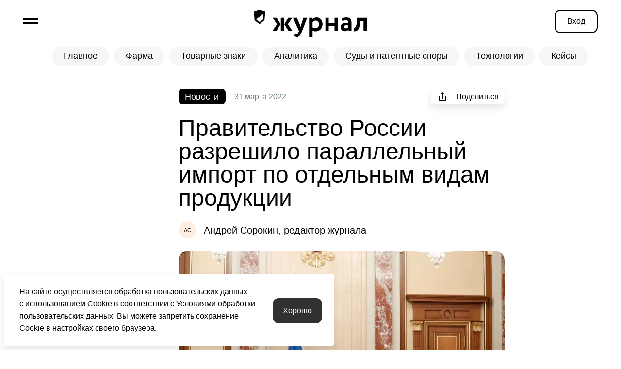

--- FILE ---
content_type: text/html; charset=utf-8
request_url: https://onlinepatent.ru/journal/parallel-import-pass/
body_size: 19221
content:
<!DOCTYPE html><html><head><meta charSet="utf-8"/><title class="jsx-32d3ec3bd324700e">Правительство России разрешило параллельный импорт по отдельным видам продукции</title><meta name="format-detection" content="telephone=no, address=no" class="jsx-32d3ec3bd324700e"/><meta name="viewport" content="width=device-width, height=device-height, initial-scale=1.0" class="jsx-32d3ec3bd324700e"/><meta name="msvalidate.01" content="4A4A6D56145049E06BB920E976F8AE50" class="jsx-32d3ec3bd324700e"/><meta name="wmail-verification" content="f445057031b334b2769d73b3b9e56707" class="jsx-32d3ec3bd324700e"/><meta name="mailru-verification" content="4cab912f060a1302" class="jsx-32d3ec3bd324700e"/><meta name="wot-verification" content="f2c972161baaff587a83" class="jsx-32d3ec3bd324700e"/><meta name="geo.placename" content="Россия, Москва, Бережковская наб., д. 6" class="jsx-32d3ec3bd324700e"/><meta name="geo.position" content="55.740117;37.565865" class="jsx-32d3ec3bd324700e"/><meta name="geo.region" content="RU" class="jsx-32d3ec3bd324700e"/><meta name="ICBM" content="55.740117, 37.565865" class="jsx-32d3ec3bd324700e"/><meta name="title" content="Правительство России разрешило параллельный импорт по отдельным видам продукции" class="jsx-32d3ec3bd324700e"/><meta name="description" content="Правительство России приняло постановление, которое разрешает на законных основаниях проводить так называемый «параллельный импорт». Премьер-министр России Михаил Мишустин подписал соответствующий документ." class="jsx-32d3ec3bd324700e"/><meta property="og:title" content="Правительство России разрешило параллельный импорт по отдельным видам продукции" class="jsx-32d3ec3bd324700e"/><meta property="og:image" content="https://cdn.onlinepatent.ru/promo/journal/CTI4XIY3P5SGSCWSCWCC448OGR6B7jqxhuVuJ.jpg" class="jsx-32d3ec3bd324700e"/><meta property="og:description" content="Правительство России приняло постановление, которое разрешает на законных основаниях проводить так называемый «параллельный импорт». Премьер-министр России Михаил Мишустин подписал соответствующий документ." class="jsx-32d3ec3bd324700e"/><meta property="og:site_name" content="Онлайн Патент" class="jsx-32d3ec3bd324700e"/><meta name="robots" content="noodp" class="jsx-32d3ec3bd324700e"/><meta property="og:url" content="https://onlinepatent.ru/journal/parallel-import-pass/" class="jsx-32d3ec3bd324700e"/><link rel="canonical" href="https://onlinepatent.ru/journal/parallel-import-pass/" class="jsx-32d3ec3bd324700e"/><link rel="icon" href="/journal/_next/static/media/favicon.eacc96b4.ico" type="image/x-icon" class="jsx-32d3ec3bd324700e"/><link rel="preload" as="image" imageSrcSet="/journal/_next/image/?url=https%3A%2F%2Fcdn.onlinepatent.ru%2Fpromo%2Fjournal%2FCTI4XIY3P5SGSCWSCWCC448OGR6B7jqxhuVuJ.jpg&amp;w=750&amp;q=75 1x, /journal/_next/image/?url=https%3A%2F%2Fcdn.onlinepatent.ru%2Fpromo%2Fjournal%2FCTI4XIY3P5SGSCWSCWCC448OGR6B7jqxhuVuJ.jpg&amp;w=1920&amp;q=75 2x"/><meta name="next-head-count" content="23"/><meta name="emotion-insertion-point" content=""/><style data-emotion="mui "></style><script src="/journal/__ENV.js"></script><link rel="stylesheet" href="https://cdn.onlinepatent.ru/assets/styles/general.css"/><link rel="stylesheet" href="https://cdn.onlinepatent.ru/assets/styles/magazine.css"/><script>var yaParams = [];(function(m,e,t,r,i,k,a){m[i]=m[i]||function(){(m[i].a=m[i].a||[]).push(arguments)};m[i].l=1*new Date();k=e.createElement(t),a=e.getElementsByTagName(t)[0],k.async=1,k.src=r,a.parentNode.insertBefore(k,a)})(window,document,"script","https://mc.yandex.ru/metrika/tag.js","ym");ym(24195136,"init",{clickmap:true,trackLinks:true,accurateTrackBounce:true,webvisor:true,params:window.yaParams||{}});</script><script>(function(){function sendMetrikaHit() {setTimeout(function(){ym(24195136, 'hit', document.URL, {params:{title: document.title,referer: document.referrer}});}, 500);}window.history.pushState = new Proxy(window.history.pushState, {apply: (target, thisArg, argArray) => {sendMetrikaHit();return target.apply(thisArg, argArray);}});window.onpopstate = sendMetrikaHit;})();</script><link rel="preload" href="https://cdn.onlinepatent.ru/journal-static/_next/static/css/46ea2eee172b9a56.css" as="style"/><link rel="stylesheet" href="https://cdn.onlinepatent.ru/journal-static/_next/static/css/46ea2eee172b9a56.css" data-n-g=""/><link rel="preload" href="https://cdn.onlinepatent.ru/journal-static/_next/static/css/a135c98b2d526a56.css" as="style"/><link rel="stylesheet" href="https://cdn.onlinepatent.ru/journal-static/_next/static/css/a135c98b2d526a56.css" data-n-p=""/><noscript data-n-css=""></noscript><script defer="" nomodule="" src="https://cdn.onlinepatent.ru/journal-static/_next/static/chunks/polyfills-c67a75d1b6f99dc8.js"></script><script src="https://cdn.onlinepatent.ru/journal-static/_next/static/chunks/webpack-b3b6a1f4ac144e88.js" defer=""></script><script src="https://cdn.onlinepatent.ru/journal-static/_next/static/chunks/framework-30c25833f20d76b9.js" defer=""></script><script src="https://cdn.onlinepatent.ru/journal-static/_next/static/chunks/main-4cdd6089fe7e401f.js" defer=""></script><script src="https://cdn.onlinepatent.ru/journal-static/_next/static/chunks/pages/_app-a9f2332ae620e594.js" defer=""></script><script src="https://cdn.onlinepatent.ru/journal-static/_next/static/chunks/646-19f04e78ba775adc.js" defer=""></script><script src="https://cdn.onlinepatent.ru/journal-static/_next/static/chunks/pages/%5Barticle%5D-69174a4a8157294d.js" defer=""></script><script src="https://cdn.onlinepatent.ru/journal-static/_next/static/EAlY2K0Gt5rcZDYF_gqjH/_buildManifest.js" defer=""></script><script src="https://cdn.onlinepatent.ru/journal-static/_next/static/EAlY2K0Gt5rcZDYF_gqjH/_ssgManifest.js" defer=""></script><style id="__jsx-2777623035">#nprogress{pointer-events:none;}#nprogress .bar{background:#29D;position:fixed;z-index:9999;top:0;left:0;width:100%;height:3px;}#nprogress .peg{display:block;position:absolute;right:0px;width:100px;height:100%;box-shadow:0 0 10px #29D,0 0 5px #29D;opacity:1;-webkit-transform:rotate(3deg) translate(0px,-4px);-ms-transform:rotate(3deg) translate(0px,-4px);-webkit-transform:rotate(3deg) translate(0px,-4px);-ms-transform:rotate(3deg) translate(0px,-4px);transform:rotate(3deg) translate(0px,-4px);}#nprogress .spinner{display:block;position:fixed;z-index:1031;top:15px;right:15px;}#nprogress .spinner-icon{width:18px;height:18px;box-sizing:border-box;border:solid 2px transparent;border-top-color:#29D;border-left-color:#29D;border-radius:50%;-webkit-animation:nprogresss-spinner 400ms linear infinite;-webkit-animation:nprogress-spinner 400ms linear infinite;animation:nprogress-spinner 400ms linear infinite;}.nprogress-custom-parent{overflow:hidden;position:relative;}.nprogress-custom-parent #nprogress .spinner,.nprogress-custom-parent #nprogress .bar{position:absolute;}@-webkit-keyframes nprogress-spinner{0%{-webkit-transform:rotate(0deg);}100%{-webkit-transform:rotate(360deg);}}@-webkit-keyframes nprogress-spinner{0%{-webkit-transform:rotate(0deg);-ms-transform:rotate(0deg);transform:rotate(0deg);}100%{-webkit-transform:rotate(360deg);-ms-transform:rotate(360deg);transform:rotate(360deg);}}@keyframes nprogress-spinner{0%{-webkit-transform:rotate(0deg);-ms-transform:rotate(0deg);transform:rotate(0deg);}100%{-webkit-transform:rotate(360deg);-ms-transform:rotate(360deg);transform:rotate(360deg);}}</style><style id="__jsx-32d3ec3bd324700e">#__next{height:100%}</style></head><body><noscript><img src="https://mc.yandex.ru/watch/24195136" style="position:absolute;left:-9999px" alt=""/></noscript><div id="__next"><style data-emotion="mui-global 2p0k11">:root{--mui-shape-borderRadius:4px;--mui-shadows-0:none;--mui-shadows-1:0px 2px 4px 0px rgba(0, 0, 0, 0.10);--mui-shadows-2:0px 8px 16px 0px rgba(0, 0, 0, 0.10);--mui-shadows-3:0px 16px 20px 0px rgba(0, 0, 0, 0.10);--mui-shadows-4:0px 30px 40px 0px rgba(0, 0, 0, 0.12);--mui-shadows-5:0px 50px 60px 0px rgba(0, 0, 0, 0.15);--mui-shadows-6:none;--mui-shadows-7:none;--mui-shadows-8:none;--mui-shadows-9:none;--mui-shadows-10:none;--mui-shadows-11:none;--mui-shadows-12:none;--mui-shadows-13:none;--mui-shadows-14:none;--mui-shadows-15:none;--mui-shadows-16:none;--mui-shadows-17:none;--mui-shadows-18:none;--mui-shadows-19:none;--mui-shadows-20:none;--mui-shadows-21:none;--mui-shadows-22:none;--mui-shadows-23:none;--mui-shadows-24:none;--mui-zIndex-mobileStepper:1000;--mui-zIndex-fab:1050;--mui-zIndex-speedDial:1050;--mui-zIndex-appBar:1100;--mui-zIndex-drawer:1200;--mui-zIndex-modal:1300;--mui-zIndex-snackbar:1400;--mui-zIndex-tooltip:1500;}</style><style data-emotion="mui-global gv9pkr">:root,[data-mui-color-scheme="light"]{--mui-palette-color-default:#000;--mui-palette-background-default:#fff;--mui-palette-background-paper:none;--mui-palette-background-defaultChannel:255 255 255;--mui-palette-backgrounds-default:#f9f9f9;--mui-palette-backgrounds-level0:#f2f2f2;--mui-palette-opColors-gray1:#f3f6f7;--mui-palette-opColors-components-chips-default:#f3f6f7;--mui-palette-opColors-components-chips-lightenUp:#dfe2e3;--mui-palette-opColors-components-chips-lightenDown:#000;--mui-palette-opColors-buttonColors-blue-default:#0047ff;--mui-palette-opColors-buttonColors-blue-lightenUp:#3d73ff;--mui-palette-opColors-buttonColors-blue-lightenDown:#003edc;--mui-palette-opColors-buttonColors-white-default:#000;--mui-palette-opColors-buttonColors-white-lightenUp:rgba(0,0,0,.8);--mui-palette-opColors-buttonColors-white-lightenDown:#000;--mui-palette-opColors-buttonColors-black-default:#000;--mui-palette-opColors-buttonColors-black-lightenUp:rgba(0,0,0,.8);--mui-palette-opColors-buttonColors-black-lightenDown:#000;--mui-palette-opColors-buttonColors-red-default:#ff2e0f;--mui-palette-opColors-buttonColors-red-lightenUp:#ff563d;--mui-palette-opColors-buttonColors-red-lightenDown:#d91c00;--mui-palette-opColors-buttonColors-green-default:#d5fc44;--mui-palette-opColors-buttonColors-green-lightenUp:#dcff5e;--mui-palette-opColors-buttonColors-green-lightenDown:#9feb00;--mui-palette-opColors-buttonColors-dark-default:#2f3132;--mui-palette-common-black:#000;--mui-palette-common-white:#fff;--mui-palette-common-background:#fff;--mui-palette-common-onBackground:#000;--mui-palette-common-backgroundChannel:255 255 255;--mui-palette-common-onBackgroundChannel:0 0 0;--mui-palette-primary-main:#1976d2;--mui-palette-primary-light:#42a5f5;--mui-palette-primary-dark:#1565c0;--mui-palette-primary-contrastText:#fff;--mui-palette-primary-mainChannel:25 118 210;--mui-palette-primary-lightChannel:66 165 245;--mui-palette-primary-darkChannel:21 101 192;--mui-palette-primary-contrastTextChannel:255 255 255;--mui-palette-secondary-main:#9c27b0;--mui-palette-secondary-light:#ba68c8;--mui-palette-secondary-dark:#7b1fa2;--mui-palette-secondary-contrastText:#fff;--mui-palette-secondary-mainChannel:156 39 176;--mui-palette-secondary-lightChannel:186 104 200;--mui-palette-secondary-darkChannel:123 31 162;--mui-palette-secondary-contrastTextChannel:255 255 255;--mui-palette-error-main:#d32f2f;--mui-palette-error-light:#ef5350;--mui-palette-error-dark:#c62828;--mui-palette-error-contrastText:#fff;--mui-palette-error-mainChannel:211 47 47;--mui-palette-error-lightChannel:239 83 80;--mui-palette-error-darkChannel:198 40 40;--mui-palette-error-contrastTextChannel:255 255 255;--mui-palette-warning-main:#ed6c02;--mui-palette-warning-light:#ff9800;--mui-palette-warning-dark:#e65100;--mui-palette-warning-contrastText:#fff;--mui-palette-warning-mainChannel:237 108 2;--mui-palette-warning-lightChannel:255 152 0;--mui-palette-warning-darkChannel:230 81 0;--mui-palette-warning-contrastTextChannel:255 255 255;--mui-palette-info-main:#0288d1;--mui-palette-info-light:#03a9f4;--mui-palette-info-dark:#01579b;--mui-palette-info-contrastText:#fff;--mui-palette-info-mainChannel:2 136 209;--mui-palette-info-lightChannel:3 169 244;--mui-palette-info-darkChannel:1 87 155;--mui-palette-info-contrastTextChannel:255 255 255;--mui-palette-success-main:#2e7d32;--mui-palette-success-light:#4caf50;--mui-palette-success-dark:#1b5e20;--mui-palette-success-contrastText:#fff;--mui-palette-success-mainChannel:46 125 50;--mui-palette-success-lightChannel:76 175 80;--mui-palette-success-darkChannel:27 94 32;--mui-palette-success-contrastTextChannel:255 255 255;--mui-palette-grey-50:#fafafa;--mui-palette-grey-100:#f5f5f5;--mui-palette-grey-200:#eeeeee;--mui-palette-grey-300:#e0e0e0;--mui-palette-grey-400:#bdbdbd;--mui-palette-grey-500:#9e9e9e;--mui-palette-grey-600:#757575;--mui-palette-grey-700:#616161;--mui-palette-grey-800:#424242;--mui-palette-grey-900:#212121;--mui-palette-grey-A100:#f5f5f5;--mui-palette-grey-A200:#eeeeee;--mui-palette-grey-A400:#bdbdbd;--mui-palette-grey-A700:#616161;--mui-palette-text-primary:rgba(0, 0, 0, 0.87);--mui-palette-text-secondary:rgba(0, 0, 0, 0.6);--mui-palette-text-disabled:rgba(0, 0, 0, 0.38);--mui-palette-text-primaryChannel:0 0 0;--mui-palette-text-secondaryChannel:0 0 0;--mui-palette-divider:rgba(0, 0, 0, 0.12);--mui-palette-action-active:rgba(0, 0, 0, 0.54);--mui-palette-action-hover:rgba(0, 0, 0, 0.04);--mui-palette-action-hoverOpacity:0.04;--mui-palette-action-selected:rgba(0, 0, 0, 0.08);--mui-palette-action-selectedOpacity:0.08;--mui-palette-action-disabled:rgba(0, 0, 0, 0.26);--mui-palette-action-disabledBackground:rgba(0, 0, 0, 0.12);--mui-palette-action-disabledOpacity:0.38;--mui-palette-action-focus:rgba(0, 0, 0, 0.12);--mui-palette-action-focusOpacity:0.12;--mui-palette-action-activatedOpacity:0.12;--mui-palette-action-activeChannel:0 0 0;--mui-palette-action-selectedChannel:0 0 0;--mui-palette-Alert-errorColor:rgb(95, 33, 32);--mui-palette-Alert-infoColor:rgb(1, 67, 97);--mui-palette-Alert-successColor:rgb(30, 70, 32);--mui-palette-Alert-warningColor:rgb(102, 60, 0);--mui-palette-Alert-errorFilledBg:var(--mui-palette-error-main, #d32f2f);--mui-palette-Alert-infoFilledBg:var(--mui-palette-info-main, #0288d1);--mui-palette-Alert-successFilledBg:var(--mui-palette-success-main, #2e7d32);--mui-palette-Alert-warningFilledBg:var(--mui-palette-warning-main, #ed6c02);--mui-palette-Alert-errorFilledColor:#fff;--mui-palette-Alert-infoFilledColor:#fff;--mui-palette-Alert-successFilledColor:#fff;--mui-palette-Alert-warningFilledColor:#fff;--mui-palette-Alert-errorStandardBg:rgb(253, 237, 237);--mui-palette-Alert-infoStandardBg:rgb(229, 246, 253);--mui-palette-Alert-successStandardBg:rgb(237, 247, 237);--mui-palette-Alert-warningStandardBg:rgb(255, 244, 229);--mui-palette-Alert-errorIconColor:var(--mui-palette-error-main, #d32f2f);--mui-palette-Alert-infoIconColor:var(--mui-palette-info-main, #0288d1);--mui-palette-Alert-successIconColor:var(--mui-palette-success-main, #2e7d32);--mui-palette-Alert-warningIconColor:var(--mui-palette-warning-main, #ed6c02);--mui-palette-AppBar-defaultBg:var(--mui-palette-grey-100, #f5f5f5);--mui-palette-Avatar-defaultBg:var(--mui-palette-grey-400, #bdbdbd);--mui-palette-Button-inheritContainedBg:var(--mui-palette-grey-300, #e0e0e0);--mui-palette-Button-inheritContainedHoverBg:var(--mui-palette-grey-A100, #f5f5f5);--mui-palette-Chip-defaultBorder:var(--mui-palette-grey-400, #bdbdbd);--mui-palette-Chip-defaultAvatarColor:var(--mui-palette-grey-700, #616161);--mui-palette-Chip-defaultIconColor:var(--mui-palette-grey-700, #616161);--mui-palette-FilledInput-bg:rgba(0, 0, 0, 0.06);--mui-palette-FilledInput-hoverBg:rgba(0, 0, 0, 0.09);--mui-palette-FilledInput-disabledBg:rgba(0, 0, 0, 0.12);--mui-palette-LinearProgress-primaryBg:rgb(167, 202, 237);--mui-palette-LinearProgress-secondaryBg:rgb(217, 172, 224);--mui-palette-LinearProgress-errorBg:rgb(238, 175, 175);--mui-palette-LinearProgress-infoBg:rgb(158, 209, 237);--mui-palette-LinearProgress-successBg:rgb(175, 205, 177);--mui-palette-LinearProgress-warningBg:rgb(248, 199, 158);--mui-palette-Skeleton-bg:rgba(var(--mui-palette-text-primaryChannel, undefined) / 0.11);--mui-palette-Slider-primaryTrack:rgb(167, 202, 237);--mui-palette-Slider-secondaryTrack:rgb(217, 172, 224);--mui-palette-Slider-errorTrack:rgb(238, 175, 175);--mui-palette-Slider-infoTrack:rgb(158, 209, 237);--mui-palette-Slider-successTrack:rgb(175, 205, 177);--mui-palette-Slider-warningTrack:rgb(248, 199, 158);--mui-palette-SnackbarContent-bg:#fff;--mui-palette-SnackbarContent-color:rgba(0, 0, 0, 0.87);--mui-palette-SpeedDialAction-fabHoverBg:none;--mui-palette-StepConnector-border:var(--mui-palette-grey-400, #bdbdbd);--mui-palette-StepContent-border:var(--mui-palette-grey-400, #bdbdbd);--mui-palette-Switch-defaultColor:var(--mui-palette-common-white, #fff);--mui-palette-Switch-defaultDisabledColor:var(--mui-palette-grey-100, #f5f5f5);--mui-palette-Switch-primaryDisabledColor:rgb(167, 202, 237);--mui-palette-Switch-secondaryDisabledColor:rgb(217, 172, 224);--mui-palette-Switch-errorDisabledColor:rgb(238, 175, 175);--mui-palette-Switch-infoDisabledColor:rgb(158, 209, 237);--mui-palette-Switch-successDisabledColor:rgb(175, 205, 177);--mui-palette-Switch-warningDisabledColor:rgb(248, 199, 158);--mui-palette-TableCell-border:rgba(224, 224, 224, 1);--mui-palette-Tooltip-bg:rgba(97, 97, 97, 0.92);--mui-palette-dividerChannel:0 0 0;--mui-opacity-inputPlaceholder:0.42;--mui-opacity-inputUnderline:0.42;--mui-opacity-switchTrackDisabled:0.12;--mui-opacity-switchTrack:0.38;}</style><style data-emotion="mui-global 1c5v4w7">[data-mui-color-scheme="dark"]{--mui-palette-color-default:#fff;--mui-palette-background-default:#000;--mui-palette-background-paper:none;--mui-palette-background-defaultChannel:0 0 0;--mui-palette-backgrounds-default:#000;--mui-palette-backgrounds-level0:#1f1f1f;--mui-palette-opColors-gray1:#2d2d2d;--mui-palette-opColors-components-chips-default:#2c2c2c;--mui-palette-opColors-components-chips-lightenUp:#747778;--mui-palette-opColors-components-chips-lightenDown:#2c2c2c;--mui-palette-opColors-buttonColors-blue-default:#0047ff;--mui-palette-opColors-buttonColors-blue-lightenUp:#3d73ff;--mui-palette-opColors-buttonColors-blue-lightenDown:#003edc;--mui-palette-opColors-buttonColors-white-default:#fff;--mui-palette-opColors-buttonColors-white-lightenUp:#fff;--mui-palette-opColors-buttonColors-white-lightenDown:rgba(255,255,255,.8);--mui-palette-opColors-buttonColors-black-default:#fff;--mui-palette-opColors-buttonColors-black-lightenUp:#fff;--mui-palette-opColors-buttonColors-black-lightenDown:rgba(255,255,255,.8);--mui-palette-opColors-buttonColors-red-default:#ff2e0f;--mui-palette-opColors-buttonColors-red-lightenUp:#ff563d;--mui-palette-opColors-buttonColors-red-lightenDown:#d91c00;--mui-palette-opColors-buttonColors-green-default:#d5fc44;--mui-palette-opColors-buttonColors-green-lightenUp:#dcff5e;--mui-palette-opColors-buttonColors-green-lightenDown:#9feb00;--mui-palette-common-black:#000;--mui-palette-common-white:#fff;--mui-palette-common-background:#000;--mui-palette-common-onBackground:#fff;--mui-palette-common-backgroundChannel:0 0 0;--mui-palette-common-onBackgroundChannel:255 255 255;--mui-palette-primary-main:#90caf9;--mui-palette-primary-light:#e3f2fd;--mui-palette-primary-dark:#42a5f5;--mui-palette-primary-contrastText:rgba(0, 0, 0, 0.87);--mui-palette-primary-mainChannel:144 202 249;--mui-palette-primary-lightChannel:227 242 253;--mui-palette-primary-darkChannel:66 165 245;--mui-palette-primary-contrastTextChannel:0 0 0;--mui-palette-secondary-main:#ce93d8;--mui-palette-secondary-light:#f3e5f5;--mui-palette-secondary-dark:#ab47bc;--mui-palette-secondary-contrastText:rgba(0, 0, 0, 0.87);--mui-palette-secondary-mainChannel:206 147 216;--mui-palette-secondary-lightChannel:243 229 245;--mui-palette-secondary-darkChannel:171 71 188;--mui-palette-secondary-contrastTextChannel:0 0 0;--mui-palette-error-main:#f44336;--mui-palette-error-light:#e57373;--mui-palette-error-dark:#d32f2f;--mui-palette-error-contrastText:#fff;--mui-palette-error-mainChannel:244 67 54;--mui-palette-error-lightChannel:229 115 115;--mui-palette-error-darkChannel:211 47 47;--mui-palette-error-contrastTextChannel:255 255 255;--mui-palette-warning-main:#ffa726;--mui-palette-warning-light:#ffb74d;--mui-palette-warning-dark:#f57c00;--mui-palette-warning-contrastText:rgba(0, 0, 0, 0.87);--mui-palette-warning-mainChannel:255 167 38;--mui-palette-warning-lightChannel:255 183 77;--mui-palette-warning-darkChannel:245 124 0;--mui-palette-warning-contrastTextChannel:0 0 0;--mui-palette-info-main:#29b6f6;--mui-palette-info-light:#4fc3f7;--mui-palette-info-dark:#0288d1;--mui-palette-info-contrastText:rgba(0, 0, 0, 0.87);--mui-palette-info-mainChannel:41 182 246;--mui-palette-info-lightChannel:79 195 247;--mui-palette-info-darkChannel:2 136 209;--mui-palette-info-contrastTextChannel:0 0 0;--mui-palette-success-main:#66bb6a;--mui-palette-success-light:#81c784;--mui-palette-success-dark:#388e3c;--mui-palette-success-contrastText:rgba(0, 0, 0, 0.87);--mui-palette-success-mainChannel:102 187 106;--mui-palette-success-lightChannel:129 199 132;--mui-palette-success-darkChannel:56 142 60;--mui-palette-success-contrastTextChannel:0 0 0;--mui-palette-grey-50:#fafafa;--mui-palette-grey-100:#f5f5f5;--mui-palette-grey-200:#eeeeee;--mui-palette-grey-300:#e0e0e0;--mui-palette-grey-400:#bdbdbd;--mui-palette-grey-500:#9e9e9e;--mui-palette-grey-600:#757575;--mui-palette-grey-700:#616161;--mui-palette-grey-800:#424242;--mui-palette-grey-900:#212121;--mui-palette-grey-A100:#f5f5f5;--mui-palette-grey-A200:#eeeeee;--mui-palette-grey-A400:#bdbdbd;--mui-palette-grey-A700:#616161;--mui-palette-text-primary:#fff;--mui-palette-text-secondary:rgba(255, 255, 255, 0.7);--mui-palette-text-disabled:rgba(255, 255, 255, 0.5);--mui-palette-text-icon:rgba(255, 255, 255, 0.5);--mui-palette-text-primaryChannel:255 255 255;--mui-palette-text-secondaryChannel:255 255 255;--mui-palette-divider:rgba(255, 255, 255, 0.12);--mui-palette-action-active:#fff;--mui-palette-action-hover:rgba(255, 255, 255, 0.08);--mui-palette-action-hoverOpacity:0.08;--mui-palette-action-selected:rgba(255, 255, 255, 0.16);--mui-palette-action-selectedOpacity:0.16;--mui-palette-action-disabled:rgba(255, 255, 255, 0.3);--mui-palette-action-disabledBackground:rgba(255, 255, 255, 0.12);--mui-palette-action-disabledOpacity:0.38;--mui-palette-action-focus:rgba(255, 255, 255, 0.12);--mui-palette-action-focusOpacity:0.12;--mui-palette-action-activatedOpacity:0.24;--mui-palette-action-activeChannel:255 255 255;--mui-palette-action-selectedChannel:255 255 255;--mui-palette-Alert-errorColor:rgb(244, 199, 199);--mui-palette-Alert-infoColor:rgb(184, 231, 251);--mui-palette-Alert-successColor:rgb(204, 232, 205);--mui-palette-Alert-warningColor:rgb(255, 226, 183);--mui-palette-Alert-errorFilledBg:var(--mui-palette-error-dark, #d32f2f);--mui-palette-Alert-infoFilledBg:var(--mui-palette-info-dark, #0288d1);--mui-palette-Alert-successFilledBg:var(--mui-palette-success-dark, #388e3c);--mui-palette-Alert-warningFilledBg:var(--mui-palette-warning-dark, #f57c00);--mui-palette-Alert-errorFilledColor:#fff;--mui-palette-Alert-infoFilledColor:#fff;--mui-palette-Alert-successFilledColor:#fff;--mui-palette-Alert-warningFilledColor:rgba(0, 0, 0, 0.87);--mui-palette-Alert-errorStandardBg:rgb(22, 11, 11);--mui-palette-Alert-infoStandardBg:rgb(7, 19, 24);--mui-palette-Alert-successStandardBg:rgb(12, 19, 13);--mui-palette-Alert-warningStandardBg:rgb(25, 18, 7);--mui-palette-Alert-errorIconColor:var(--mui-palette-error-main, #f44336);--mui-palette-Alert-infoIconColor:var(--mui-palette-info-main, #29b6f6);--mui-palette-Alert-successIconColor:var(--mui-palette-success-main, #66bb6a);--mui-palette-Alert-warningIconColor:var(--mui-palette-warning-main, #ffa726);--mui-palette-AppBar-defaultBg:var(--mui-palette-grey-900, #212121);--mui-palette-AppBar-darkBg:var(--mui-palette-background-paper, var(--mui-none));--mui-palette-AppBar-darkColor:var(--mui-palette-text-primary, #fff);--mui-palette-Avatar-defaultBg:var(--mui-palette-grey-600, #757575);--mui-palette-Button-inheritContainedBg:var(--mui-palette-grey-800, #424242);--mui-palette-Button-inheritContainedHoverBg:var(--mui-palette-grey-700, #616161);--mui-palette-Chip-defaultBorder:var(--mui-palette-grey-700, #616161);--mui-palette-Chip-defaultAvatarColor:var(--mui-palette-grey-300, #e0e0e0);--mui-palette-Chip-defaultIconColor:var(--mui-palette-grey-300, #e0e0e0);--mui-palette-FilledInput-bg:rgba(255, 255, 255, 0.09);--mui-palette-FilledInput-hoverBg:rgba(255, 255, 255, 0.13);--mui-palette-FilledInput-disabledBg:rgba(255, 255, 255, 0.12);--mui-palette-LinearProgress-primaryBg:rgb(72, 101, 124);--mui-palette-LinearProgress-secondaryBg:rgb(103, 73, 108);--mui-palette-LinearProgress-errorBg:rgb(122, 33, 27);--mui-palette-LinearProgress-infoBg:rgb(20, 91, 123);--mui-palette-LinearProgress-successBg:rgb(51, 93, 53);--mui-palette-LinearProgress-warningBg:rgb(127, 83, 19);--mui-palette-Skeleton-bg:rgba(var(--mui-palette-text-primaryChannel, undefined) / 0.13);--mui-palette-Slider-primaryTrack:rgb(72, 101, 124);--mui-palette-Slider-secondaryTrack:rgb(103, 73, 108);--mui-palette-Slider-errorTrack:rgb(122, 33, 27);--mui-palette-Slider-infoTrack:rgb(20, 91, 123);--mui-palette-Slider-successTrack:rgb(51, 93, 53);--mui-palette-Slider-warningTrack:rgb(127, 83, 19);--mui-palette-SnackbarContent-bg:#000;--mui-palette-SnackbarContent-color:#fff;--mui-palette-SpeedDialAction-fabHoverBg:none;--mui-palette-StepConnector-border:var(--mui-palette-grey-600, #757575);--mui-palette-StepContent-border:var(--mui-palette-grey-600, #757575);--mui-palette-Switch-defaultColor:var(--mui-palette-grey-300, #e0e0e0);--mui-palette-Switch-defaultDisabledColor:var(--mui-palette-grey-600, #757575);--mui-palette-Switch-primaryDisabledColor:rgb(64, 90, 112);--mui-palette-Switch-secondaryDisabledColor:rgb(92, 66, 97);--mui-palette-Switch-errorDisabledColor:rgb(109, 30, 24);--mui-palette-Switch-infoDisabledColor:rgb(18, 81, 110);--mui-palette-Switch-successDisabledColor:rgb(45, 84, 47);--mui-palette-Switch-warningDisabledColor:rgb(114, 75, 17);--mui-palette-TableCell-border:rgba(81, 81, 81, 1);--mui-palette-Tooltip-bg:rgba(97, 97, 97, 0.92);--mui-palette-dividerChannel:255 255 255;--mui-opacity-inputPlaceholder:0.5;--mui-opacity-inputUnderline:0.7;--mui-opacity-switchTrackDisabled:0.2;--mui-opacity-switchTrack:0.3;--mui-overlays-1:linear-gradient(rgba(255 255 255 / 0.05), rgba(255 255 255 / 0.05));--mui-overlays-2:linear-gradient(rgba(255 255 255 / 0.07), rgba(255 255 255 / 0.07));--mui-overlays-3:linear-gradient(rgba(255 255 255 / 0.08), rgba(255 255 255 / 0.08));--mui-overlays-4:linear-gradient(rgba(255 255 255 / 0.09), rgba(255 255 255 / 0.09));--mui-overlays-5:linear-gradient(rgba(255 255 255 / 0.10), rgba(255 255 255 / 0.10));--mui-overlays-6:linear-gradient(rgba(255 255 255 / 0.11), rgba(255 255 255 / 0.11));--mui-overlays-7:linear-gradient(rgba(255 255 255 / 0.11), rgba(255 255 255 / 0.11));--mui-overlays-8:linear-gradient(rgba(255 255 255 / 0.12), rgba(255 255 255 / 0.12));--mui-overlays-9:linear-gradient(rgba(255 255 255 / 0.12), rgba(255 255 255 / 0.12));--mui-overlays-10:linear-gradient(rgba(255 255 255 / 0.13), rgba(255 255 255 / 0.13));--mui-overlays-11:linear-gradient(rgba(255 255 255 / 0.13), rgba(255 255 255 / 0.13));--mui-overlays-12:linear-gradient(rgba(255 255 255 / 0.14), rgba(255 255 255 / 0.14));--mui-overlays-13:linear-gradient(rgba(255 255 255 / 0.14), rgba(255 255 255 / 0.14));--mui-overlays-14:linear-gradient(rgba(255 255 255 / 0.14), rgba(255 255 255 / 0.14));--mui-overlays-15:linear-gradient(rgba(255 255 255 / 0.14), rgba(255 255 255 / 0.14));--mui-overlays-16:linear-gradient(rgba(255 255 255 / 0.15), rgba(255 255 255 / 0.15));--mui-overlays-17:linear-gradient(rgba(255 255 255 / 0.15), rgba(255 255 255 / 0.15));--mui-overlays-18:linear-gradient(rgba(255 255 255 / 0.15), rgba(255 255 255 / 0.15));--mui-overlays-19:linear-gradient(rgba(255 255 255 / 0.15), rgba(255 255 255 / 0.15));--mui-overlays-20:linear-gradient(rgba(255 255 255 / 0.16), rgba(255 255 255 / 0.16));--mui-overlays-21:linear-gradient(rgba(255 255 255 / 0.16), rgba(255 255 255 / 0.16));--mui-overlays-22:linear-gradient(rgba(255 255 255 / 0.16), rgba(255 255 255 / 0.16));--mui-overlays-23:linear-gradient(rgba(255 255 255 / 0.16), rgba(255 255 255 / 0.16));--mui-overlays-24:linear-gradient(rgba(255 255 255 / 0.16), rgba(255 255 255 / 0.16));}</style><style data-emotion="mui-global 1ttryqh">html{-webkit-font-smoothing:antialiased;-moz-osx-font-smoothing:grayscale;box-sizing:border-box;-webkit-text-size-adjust:100%;}*,*::before,*::after{box-sizing:inherit;}strong,b{font-weight:700;}body{margin:0;color:var(--mui-palette-text-primary);font-family:var(--font-suisse-intl),Arial,sans-serif;font-weight:400;font-size:1.2857142857142858rem;line-height:1.5;background-color:var(--mui-palette-background-default);}@media print{body{background-color:var(--mui-palette-common-white);}}body::backdrop{background-color:var(--mui-palette-background-default);}*{box-sizing:border-box;margin:0;padding:0;-webkit-font-smoothing:antialiased;-moz-osx-font-smoothing:grayscale;outline-color:#d5fc44;outline-width:4px;-webkit-tap-highlight-color:rgba(255, 255, 255, 0);-webkit-text-size-adjust:none;-moz-appearance:none;-webkit-appearance:none;}body{position:relative;height:100%;font-size:16px;line-height:1.3;}section{position:relative;width:100%;}a{cursor:pointer;-webkit-text-decoration:none;text-decoration:none;text-transform:none;}img{display:block;border:none;-webkit-text-decoration:none;text-decoration:none;}button{cursor:pointer;text-transform:none;}em{font-style:normal;}strong{font-weight:450;}address{font-style:normal;}a[href^="tel"]{color:inherit;-webkit-text-decoration:none;text-decoration:none;}html{height:100%;-webkit-text-size-adjust:none;}:root{--Grid-rowSpacing:0px;}</style><div class="MuiScopedCssBaseline-root mui-18le4p7" data-mui-color-scheme="light"><div class="vars_body__5UUge"><div class="Toastify"></div><span class="jsx-32d3ec3bd324700e cover-bg"></span><header class=""><div class="header"><div class="wrap"><div class="header__row"><div class="header__item"><button type="button" class="mobile-menu__switch" aria-label="open mobile menu"><span class="mobile-menu__switch-item"></span></button></div><div class="header__item"><div class="header__logo"><a class="header__logo-link" href="/journal/"><sup class="header__logo-shield"></sup><strong class="header__logo-name"></strong></a></div></div><div class="header__item"><div class="header__user"><a href="https://my.onlinepatent.ru/" class="btn btn-outline black scale-up size-s"><i class="btn__text">Вход</i></a></div></div></div></div><div class="tags-menu"><div><div class="react-horizontal-scrolling-menu--wrapper "><button disabled="" class="slider-arrow slider-arrow_back is-disabled"><span class="slider-arrow-block"></span></button><div class="react-horizontal-scrolling-menu--scroll-container "><div class="react-horizontal-scrolling-menu--item " data-key="glavnoe" data-index="0"><div class="tags-menu-slider__item in-shadow"><div class="tags-menu__item"><span class="btn btn-chips"><i class="btn__text">Главное</i></span></div></div></div></div><button disabled="" class="slider-arrow is-disabled"><span class="slider-arrow-block"></span></button></div></div></div></div></header><main class="jsx-32d3ec3bd324700e main"><section class="article-page-section"><div class="wrap"><div class="main-columns article-page"><div class="main-columns__aside aside article-page__aside"></div><div class="main-columns__center article-page__center"><script type="application/ld+json">{"@context":"http://schema.org","@type":"Article","name":"Правительство России разрешило параллельный импорт по отдельным видам продукции","author":{"@type":"Person","name":"Андрей Сорокин, редактор журнала"},"datePublished":"2022-03-31","image":"https://cdn.onlinepatent.ru/promo/journal/CTI4XIY3P5SGSCWSCWCC448OGR6B7jqxhuVuJ.jpg","articleSection":"Новости","url":"https://onlinepatent.ru/journal/parallel-import-pass/","publisher":{"@type":"Organization","name":"Журнал Онлайн Патента"},"articleBody":"Правительство России приняло постановление, которое разрешает на законных основаниях проводить так называемый «параллельный импорт». Премьер-министр России Михаил Мишустин подписал соответствующий документ.«Ещё один подписанный документ касается так называемого параллельного импорта. Цель механизма — удовлетворить спрос на товары, содержащие результаты интеллектуальной деятельности», — <a href=\"https://tass.ru/ekonomika/14228115\" target=\"_blank\">заявил</a> Мишустин на открытии заседания президиума правительственной комиссии по повыщению устойчивости российской экономики в условиях санкций. Ранее их нельзя было продать на территории России без разрешения правообладателя. Теперь же «правительство приняло решение разрешить ввоз в страну востребованных оригинальных товаров иностранного производства без согласия правообладателей», — говорится в <a href=\"http://government.ru/news/44987/\" target=\"_blank\">сообщении</a> на сайте кабмина.Отмечается, что конкретный список продукции, которую можно будет ввозить в Россию в рамках данного механизма, будет утверждаться Министерством промышленности и торговли по предложениям отраслевых ведомств.<br><br>Фото: interfax.ru"}</script><article class="article vars_body__j_dTq"><div class="article-page__article-top mobile-hidden"><div class="article-data"><div class="article-data__item"><a class="hashtag" href="/journal/tag/novosti/">Новости</a></div><div class="article-data__item"><time class="article-date"><span class="article-date__desktop">31 марта 2022</span></time></div></div><div class="SocialShare_share__ZW2tP light-theme article-page__share"><button type="button" class="ButtonOp_button__SNbGr ButtonOp_outline__2g1Qp button-white ButtonOp_S__pIvlO ButtonOp_lightenUp__T8JLP ButtonOp_scaleUp__DApVQ SocialShare_button__1PBS7" id="desktop-share-button" aria-haspopup="true"><span class="ButtonOp_iconBlock__drUrU ButtonOp_iconStart__AjpQC"><svg class="SocialShare_icon__m9Txr ButtonOp_buttonIcon__ckd0T mui-1d51uvq" focusable="false" aria-hidden="true" viewBox="0 0 24 24" fill="none" xmlns="http://www.w3.org/2000/svg"><path d="M12 3L8.68284 6.31716C8.43086 6.56914 8.60932 7 8.96569 7H11V16H13V7H15.0343C15.3907 7 15.5691 6.56914 15.3172 6.31716L12 3ZM6 10C4.90625 10 4 10.9062 4 12V18C4 19.0938 4.90625 20 6 20H18C19.0938 20 20 19.0938 20 18V12C20 10.9062 19.0938 10 18 10H17V12H18V18H6V12H7V10H6Z" fill="#000000"></path></svg></span>Поделиться</button></div></div><h1 class="prime-title article-page__title">Правительство России разрешило параллельный импорт по отдельным видам продукции</h1><div class="author article-page__visitor"><div class="author__avatar-block"><span class="author__avatar-initials">АС</span></div><div class="author__data"><span class="author__name">Андрей Сорокин, редактор журнала</span><div class="article-page__article-data-mobile"><div class="article-page__article-data-item"><time class="article-date"><span class="article-date__mobile">31.03.2022</span></time></div></div></div><div class="SocialShare_share__ZW2tP light-theme share-mobile desktop-hidden"><button type="button" class="ButtonOp_button__SNbGr ButtonOp_outline__2g1Qp button-white ButtonOp_S__pIvlO ButtonOp_lightenUp__T8JLP ButtonOp_scaleUp__DApVQ SocialShare_button__1PBS7" id="mobile-share-button" aria-haspopup="true"><span class="ButtonOp_iconBlock__drUrU ButtonOp_iconStart__AjpQC"><svg class="SocialShare_icon__m9Txr ButtonOp_buttonIcon__ckd0T mui-1d51uvq" focusable="false" aria-hidden="true" viewBox="0 0 24 24" fill="none" xmlns="http://www.w3.org/2000/svg"><path d="M12 3L8.68284 6.31716C8.43086 6.56914 8.60932 7 8.96569 7H11V16H13V7H15.0343C15.3907 7 15.5691 6.56914 15.3172 6.31716L12 3ZM6 10C4.90625 10 4 10.9062 4 12V18C4 19.0938 4.90625 20 6 20H18C19.0938 20 20 19.0938 20 18V12C20 10.9062 19.0938 10 18 10H17V12H18V18H6V12H7V10H6Z" fill="#000000"></path></svg></span>Поделиться</button></div></div><div class="admin article__body"><figure><span class="fancybox"><div class="skeleton" data-url="https://cdn.onlinepatent.ru/promo/journal/CTI4XIY3P5SGSCWSCWCC448OGR6B7jqxhuVuJ.jpg"></div><span style="box-sizing:border-box;display:inline-block;overflow:hidden;width:initial;height:initial;background:none;opacity:1;border:0;margin:0;padding:0;position:relative;max-width:100%"><span style="box-sizing:border-box;display:block;width:initial;height:initial;background:none;opacity:1;border:0;margin:0;padding:0;max-width:100%"><img style="display:block;max-width:100%;width:initial;height:initial;background:none;opacity:1;border:0;margin:0;padding:0" alt="" aria-hidden="true" src="data:image/svg+xml,%3csvg%20xmlns=%27http://www.w3.org/2000/svg%27%20version=%271.1%27%20width=%27746%27%20height=%27400%27/%3e"/></span><img alt="Правительство России разрешило параллельный импорт по отдельным видам продукции" srcSet="/journal/_next/image/?url=https%3A%2F%2Fcdn.onlinepatent.ru%2Fpromo%2Fjournal%2FCTI4XIY3P5SGSCWSCWCC448OGR6B7jqxhuVuJ.jpg&amp;w=750&amp;q=75 1x, /journal/_next/image/?url=https%3A%2F%2Fcdn.onlinepatent.ru%2Fpromo%2Fjournal%2FCTI4XIY3P5SGSCWSCWCC448OGR6B7jqxhuVuJ.jpg&amp;w=1920&amp;q=75 2x" src="/journal/_next/image/?url=https%3A%2F%2Fcdn.onlinepatent.ru%2Fpromo%2Fjournal%2FCTI4XIY3P5SGSCWSCWCC448OGR6B7jqxhuVuJ.jpg&amp;w=1920&amp;q=75" decoding="async" data-nimg="intrinsic" style="position:absolute;top:0;left:0;bottom:0;right:0;box-sizing:border-box;padding:0;border:none;margin:auto;display:block;width:0;height:0;min-width:100%;max-width:100%;min-height:100%;max-height:100%"/></span></span></figure><div><p>Правительство России приняло постановление, которое разрешает на законных основаниях проводить так называемый «параллельный импорт». Премьер-министр России Михаил Мишустин подписал соответствующий документ.</p><p></p><p>«Ещё один подписанный документ касается так называемого параллельного импорта. Цель механизма — удовлетворить спрос на товары, содержащие результаты интеллектуальной деятельности», — <a href="https://tass.ru/ekonomika/14228115" target="_blank">заявил</a> Мишустин на открытии заседания президиума правительственной комиссии по повыщению устойчивости российской экономики в условиях санкций. </p><p></p><p>Ранее их нельзя было продать на территории России без разрешения правообладателя. Теперь же «правительство приняло решение разрешить ввоз в страну востребованных оригинальных товаров иностранного производства без согласия правообладателей», — говорится в <a href="http://government.ru/news/44987/" target="_blank">сообщении</a> на сайте кабмина.</p><p></p><p>Отмечается, что конкретный список продукции, которую можно будет ввозить в Россию в рамках данного механизма, будет утверждаться Министерством промышленности и торговли по предложениям отраслевых ведомств.<br/><br/>Фото: interfax.ru</p><p></p></div></div><div class="article-signature-mobile desktop-hidden"><div class="author"><div class="author__avatar-block"><span class="author__avatar-initials">АС</span></div><div class="author__data"><span class="author__name">Андрей Сорокин, редактор журнала</span><div class="article-data article-signature-mobile__info"><div class="article-data__item article-signature-mobile__info-item"><time class="article-date"><span class="article-date__mobile">31 марта 2022</span></time></div></div></div></div><div class="article-signature-mobile__row"><div class="article-signature-mobile__row-item"><a class="hashtag" href="/journal/tag/novosti/">Новости</a></div><div class="article-signature-mobile__row-item"><div class="article-views"><em class="icon icon-views article-views__icon"></em><span class="article-views__text">9</span></div></div></div></div><div class="article-signature"><div class="article-signature__top"><div class="clap"><span class="clap__bubble">+1</span><button class="btn btn-shadow size-s clap__btn"><span class="icon icon-clap clap__icon"></span><strong class="clap__count">0</strong><em class="clap__text">- <!-- -->Хлоп</em></button><div class="clap__animation"><div class="clap__animation-block"><span class="clap__animation-item"></span></div><div class="clap__animation-block"><span class="clap__animation-item"></span></div></div></div><div class="article-signature__soc-block"><button type="button" class="ButtonOp_button__SNbGr ButtonOp_iconGhost__Pp05i ButtonOp_Xxs__eNNaV SocialVkButton_vkButton__KSJtE article-signature__soc-link"><svg class="MuiSvgIcon-root MuiSvgIcon-fontSizeInherit mui-1d51uvq" focusable="false" aria-hidden="true" viewBox="0 0 32 32" fill="none" xmlns="http://www.w3.org/2000/svg" font-size="inherit"><path d="M28.4444 0H3.55556C1.59028 0 0 1.59028 0 3.55556V28.4444C0 30.4097 1.59028 32 3.55556 32H28.4444C30.4097 32 32 30.4097 32 28.4444V3.55556C32 1.59028 30.4097 0 28.4444 0ZM26.5 22.5486L23.4167 22.5903C23.4167 22.5903 22.75 22.7222 21.8819 22.1181C20.7292 21.3264 19.6389 19.2639 18.7917 19.5347C17.9306 19.8056 17.9583 21.6667 17.9583 21.6667C17.9583 21.6667 17.9653 21.9931 17.7639 22.2014C17.5556 22.4306 17.1389 22.4097 17.1389 22.4097H15.7569C15.7569 22.4097 12.7083 22.6597 10.0208 19.8611C7.09722 16.8125 4.50694 10.7847 4.50694 10.7847C4.50694 10.7847 4.36111 10.4028 4.52083 10.2083C4.70139 9.99306 5.20139 9.99306 5.20139 9.99306L8.5 9.97222C8.5 9.97222 8.8125 10.0278 9.03472 10.1944C9.21528 10.3264 9.31945 10.5833 9.31945 10.5833C9.31945 10.5833 9.85417 11.9375 10.5625 13.1597C11.9444 15.5486 12.5833 16.0694 13.0556 15.8125C13.7361 15.4444 13.5278 12.4375 13.5278 12.4375C13.5278 12.4375 13.5417 11.3542 13.1875 10.8681C12.9097 10.4861 12.3889 10.375 12.1597 10.3472C11.9722 10.3194 12.2778 9.88889 12.6736 9.69444C13.2708 9.40278 14.3194 9.38889 15.5556 9.39583C16.5208 9.40972 16.7986 9.46528 17.1806 9.5625C18.3194 9.83333 17.9306 10.9028 17.9306 13.4514C17.9306 14.2708 17.7847 15.4167 18.375 15.7986C18.625 15.9583 19.2431 15.8194 20.7917 13.1875C21.5208 11.9444 22.0694 10.4722 22.0694 10.4722C22.0694 10.4722 22.1944 10.2153 22.3819 10.1042C22.5694 9.98611 22.8333 10.0208 22.8333 10.0208L26.3056 10C26.3056 10 27.3472 9.875 27.5208 10.3472C27.6944 10.8472 27.1319 12 25.7083 13.8958C23.3819 17.0069 23.1181 16.7153 25.0556 18.5139C26.9028 20.2361 27.2847 21.0694 27.3542 21.1736C28.1181 22.4514 26.5 22.5486 26.5 22.5486Z" fill="currentColor"></path></svg></button><button type="button" class="ButtonOp_button__SNbGr ButtonOp_iconGhost__Pp05i ButtonOp_Xxs__eNNaV SocialLinkShare_socialLink__gqPYL article-signature__soc-link"><svg class="MuiSvgIcon-root MuiSvgIcon-fontSizeInherit mui-1d51uvq" focusable="false" aria-hidden="true" viewBox="0 0 32 32" fill="currentColor" xmlns="http://www.w3.org/2000/svg" font-size="inherit"><path fill-rule="evenodd" clip-rule="evenodd" d="M5.33333 0C2.38781 0 0 2.38782 0 5.33333V26.6667C0 29.6122 2.38782 32 5.33333 32H26.6667C29.6122 32 32 29.6122 32 26.6667V5.33333C32 2.38781 29.6122 0 26.6667 0H5.33333ZM17.2817 6.94574C18.3566 5.8708 19.7623 5.33333 21.168 5.33333C22.5736 5.33333 23.9793 5.8708 25.0543 6.94574C27.2041 9.09561 27.2041 12.5685 25.0543 14.7183L21.3333 18.4393C19.1835 20.5891 15.7106 20.5891 13.5607 18.4393C13.2713 18.1499 12.9819 17.8191 12.7752 17.447C13.1473 16.3721 14.0568 15.7933 14.4289 15.5866C14.5116 16.0413 14.7597 16.4961 15.1318 16.8682C16.2067 17.9018 17.9018 17.9018 18.9354 16.8682L23.0698 12.7339C23.6072 12.1964 23.8553 11.5349 23.8553 10.832C23.8553 10.1292 23.6072 9.4677 23.0698 8.93023C21.9948 7.89664 20.2997 7.89664 19.2661 8.93023L16.7028 11.4935C16.7001 11.4915 16.6971 11.4892 16.6938 11.4867C16.4951 11.3372 15.2272 10.3827 13.5194 10.708L17.2817 6.94574ZM10.6667 13.5607C11.7416 12.4858 13.1473 11.9483 14.553 11.9483C15.9587 11.9483 17.3643 12.4858 18.4393 13.5607C18.7287 13.8501 19.0181 14.1809 19.2248 14.553C18.8941 15.6279 17.9432 16.2067 17.5711 16.4134C17.4884 15.9587 17.2403 15.5039 16.8682 15.1318C15.7933 14.0982 14.0982 14.0982 13.0646 15.1318L8.93023 19.2661C8.39277 19.8036 8.1447 20.4651 8.1447 21.168C8.1447 21.8708 8.39277 22.5323 8.93023 23.0698C10.0052 24.1034 11.7003 24.1034 12.7339 23.0698L15.2972 20.5065C15.2999 20.5085 15.3029 20.5108 15.3062 20.5133C15.5049 20.6628 16.7728 21.6173 18.4806 21.292L14.7183 25.0543C12.5685 27.2041 9.09561 27.2041 6.94574 25.0543C4.79587 22.9044 4.79587 19.4315 6.94574 17.2817L10.6667 13.5607Z" fill="currentColor"></path></svg></button></div></div><div class="article-signature__bottom mobile-hidden"><div class="article-data"><div class="article-data__item"><a class="hashtag" href="/journal/tag/novosti/">Новости</a></div><div class="article-data__item mobile-hidden"><time class="article-date"><span class="article-date__desktop">31 марта 2022</span></time></div></div><div class="article-views article-signature__bottom-text"><em class="icon icon-views article-views__icon"></em><span class="article-views__text">9</span></div></div></div></article></div></div></div></section></main><div class="subscriber"><div class="subscriber__fix"><div class="wrap"><div class="subscriber__fix-holder"><div class="subscriber__fix-item"><div class="subscriber__fix-soc"><span>Наши каналы</span><a class="subscriber__fix-soc-btn" target="_blank" href="https://t.me/onlinepatent"><em class="soc-icon soc-icon-Tg"></em></a><span class="subscriber__fix-soc-btn"><em class="soc-icon soc-icon-Dz"></em></span><a class="subscriber__fix-soc-btn" target="_blank" href="https://vk.com/onlinepatentru"><em class="soc-icon soc-icon-Vk"></em></a><a class="subscriber__fix-soc-btn" target="_blank" href="https://habr.com/ru/companies/onlinepatent/articles/"><em class="soc-icon soc-icon-Habr"></em></a></div></div><form class="form subscriber__fix-form"><div class="subscriber__fix-row"><p class="subscriber__fix-title">Хотите быть в курсе всего?<br/>Подпишитесь на нашу рассылку</p><div class="subscriber__fix-input"><div class="input-block"><input class="input input_stroke" type="text" placeholder="Введите свой e-mail" maxLength="50" name="email"/></div></div><button class="btn btn-fond black opacity-down scale-up size-s subscriber__fix-btn"><i class="btn__text">Подписаться</i></button></div><div class="subscriber__fix-check-block"><div class="subscriber__fix-check"><label class="checkbox"><span class="checkbox__icon"></span><input class="" type="checkbox" value="false"/><span class="checkbox__text">Я принимаю условия<!-- --> <a class="checkbox__link" target="_blank" href="https://onlinepatent.ru/documents/terms/">Пользовательского соглашения</a> <!-- -->и даю свое<!-- --> <a class="checkbox__link" target="_blank" href="https://onlinepatent.ru/documents/policy/">согласие на обработку моих персональных данных</a></span></label></div><button class="btn-icon subscriber__fix-close" type="button"><span class="icon icon-close"></span></button></div><button class="btn-icon subscriber__fix-close" type="button"><span class="icon icon-close"></span></button></form><div class="subscriber__fix-success"><p>Спасибо за подписку! Замечательно, что вы с нами.</p><button class="btn-icon subscriber__fix-close" type="button"><span class="icon icon-close"></span></button></div></div></div></div><div class="subscriber__static"><div class="wrap"><div class="subscriber__static-holder"><strong class="subscriber__static-title">Лучшие идеи и технологии со всего мира — в вашей почте</strong><form class="form subscriber__static-form"><div class="subscriber__static-row"><div class="subscriber__static-input"><div class="input-block"><input class="input input_stroke" type="text" placeholder="Введите свой e-mail" maxLength="50" name="email"/></div></div><button class="btn btn-fond black opacity-down scale-up subscriber__static-btn"><i class="btn__text">Подписаться</i></button></div></form></div><div class="subscriber__static-success"><div class="wrap"><p class="subscriber__static-success-title">Спасибо за подписку! Замечательно, что вы с нами.</p><button class="btn btn-fond black opacity-down scale-up subscriber__static-success-btn"><i class="btn__text">Закрыть форму</i></button></div></div></div></div></div><footer><div class="wrap"><div class="footer mobile-hidden"><div class="footer__row footer__row_first"><div class="footer__item"><div class="footer__item-holder"><div class="footer__menu-holder"><ul class="footer__menu"><li class="footer__menu-item"><span class="footer__item-title">Основные сервисы</span></li><li class="footer__menu-item"><a class="footer__menu-link" target="_blank" href="https://onlinepatent.ru/uslugi/"><span>Услуги и цены</span></a></li><li class="footer__menu-item"><a class="footer__menu-link" target="_blank" href="https://onlinepatent.ru/uslugi/registraciya-tovarnogo-znaka/"><span>Товарный знак</span></a></li><li class="footer__menu-item"><a class="footer__menu-link" target="_blank" href="https://onlinepatent.ru/uslugi/patent-na-izobretenie/"><span>Изобретение</span></a></li><li class="footer__menu-item"><a class="footer__menu-link" target="_blank" href="https://onlinepatent.ru/uslugi/promyshlennyj-obrazec/"><span>Промышленные образцы</span></a></li><li class="footer__menu-item"><a class="footer__menu-link" target="_blank" href="https://onlinepatent.ru/uslugi/registraciya-programmy-dlya-evm/"><span>Программы для ЭВМ</span></a></li><li class="footer__menu-item"><a class="footer__menu-link" target="_blank" href="https://onlinepatent.ru/uslugi/registraciya-bazy-dannyh/"><span>Базы данных</span></a></li></ul><ul class="footer__menu"><li class="footer__menu-item"><span class="footer__item-title">Немного о нас</span></li><li class="footer__menu-item"><a class="footer__menu-link" target="_blank" href="https://onlinepatent.ru/faq/"><span>База знаний</span></a></li><li class="footer__menu-item"><a class="footer__menu-link" target="_blank" href="https://onlinepatent.ru/company/"><span>О компании</span></a></li><li class="footer__menu-item"><a class="footer__menu-link" target="_blank" href="https://onlinepatent.ru/bonus/"><span>Стать партнером</span></a></li><li class="footer__menu-item"><a class="footer__menu-link" target="_blank" href="https://onlinepatent.ru/documents/"><span>Документы</span></a></li><li class="footer__menu-item"><a class="footer__menu-link" target="_blank" href="https://onlinepatent.ru/details/"><span>Реквизиты</span></a></li><li class="footer__menu-item"><a class="footer__menu-link" target="_blank" href="https://onlinepatent.ru/contacts/"><span>Контакты</span></a></li></ul></div><div class="footer__menu-bottom"><span class="footer__item-title footer__item-title_bottom">Мы в соцсетях</span></div><div class="footer__menu-holder"><ul class="footer__menu"><li class="footer__menu-item"><span class="footer__menu-link">Дзен</span></li><li class="footer__menu-item"><a class="footer__menu-link" target="_blank" rel="noreferrer" href="https://www.youtube.com/c/onlinepatent"><span>YouTube</span></a></li><li class="footer__menu-item"><a class="footer__menu-link" target="_blank" rel="noreferrer" href="https://habr.com/ru/companies/onlinepatent/articles/"><span>Хабр</span></a></li></ul><ul class="footer__menu"><li class="footer__menu-item"><a class="footer__menu-link" target="_blank" rel="noreferrer" href="https://t.me/onlinepatent"><span>Telegram</span></a></li><li class="footer__menu-item"><a class="footer__menu-link" target="_blank" rel="noreferrer" href="https://vk.com/onlinepatentru"><span>ВКонтакте</span></a></li></ul></div></div></div><div class="footer__item footer__item_right"><div class="footer__item-holder footer__item-holder_right"><span class="footer__item-title">Остались вопросы? А мы всегда на связи:</span><div class="footer__connect"><a class="footer__connect-block footer__connect-block_write" rel="nofollow noreferrer" target="_blank" href="https://t.me/onlinepatentru_bot"><span class="footer__connect-text">Мы в Telegram</span><span style="box-sizing:border-box;display:inline-block;overflow:hidden;width:initial;height:initial;background:none;opacity:1;border:0;margin:0;padding:0;position:relative;max-width:100%"><span style="box-sizing:border-box;display:block;width:initial;height:initial;background:none;opacity:1;border:0;margin:0;padding:0;max-width:100%"><img style="display:block;max-width:100%;width:initial;height:initial;background:none;opacity:1;border:0;margin:0;padding:0" alt="" aria-hidden="true" src="data:image/svg+xml,%3csvg%20xmlns=%27http://www.w3.org/2000/svg%27%20version=%271.1%27%20width=%2736%27%20height=%2736%27/%3e"/></span><img alt="" src="[data-uri]" decoding="async" data-nimg="intrinsic" class="footer__connect-pic" style="position:absolute;top:0;left:0;bottom:0;right:0;box-sizing:border-box;padding:0;border:none;margin:auto;display:block;width:0;height:0;min-width:100%;max-width:100%;min-height:100%;max-height:100%"/><noscript><img alt="" srcSet="/journal/_next/static/media/logo-telegram.cf92e012.svg 1x, /journal/_next/static/media/logo-telegram.cf92e012.svg 2x" src="/journal/_next/static/media/logo-telegram.cf92e012.svg" decoding="async" data-nimg="intrinsic" style="position:absolute;top:0;left:0;bottom:0;right:0;box-sizing:border-box;padding:0;border:none;margin:auto;display:block;width:0;height:0;min-width:100%;max-width:100%;min-height:100%;max-height:100%" class="footer__connect-pic" loading="lazy"/></noscript></span></a><a class="footer__connect-block footer__connect-block_write" target="_blank" href="https://wa.me/79255165704"><span class="footer__connect-text">Мы в WhatsApp</span><span style="box-sizing:border-box;display:inline-block;overflow:hidden;width:initial;height:initial;background:none;opacity:1;border:0;margin:0;padding:0;position:relative;max-width:100%"><span style="box-sizing:border-box;display:block;width:initial;height:initial;background:none;opacity:1;border:0;margin:0;padding:0;max-width:100%"><img style="display:block;max-width:100%;width:initial;height:initial;background:none;opacity:1;border:0;margin:0;padding:0" alt="" aria-hidden="true" src="data:image/svg+xml,%3csvg%20xmlns=%27http://www.w3.org/2000/svg%27%20version=%271.1%27%20width=%2741%27%20height=%2741%27/%3e"/></span><img alt="Мы в WhatsApp" src="[data-uri]" decoding="async" data-nimg="intrinsic" class="footer__connect-pic footer__connect-pic_write" style="position:absolute;top:0;left:0;bottom:0;right:0;box-sizing:border-box;padding:0;border:none;margin:auto;display:block;width:0;height:0;min-width:100%;max-width:100%;min-height:100%;max-height:100%"/><noscript><img alt="Мы в WhatsApp" srcSet="/journal/_next/static/media/logo-whats-app.e691ab1e.svg 1x, /journal/_next/static/media/logo-whats-app.e691ab1e.svg 2x" src="/journal/_next/static/media/logo-whats-app.e691ab1e.svg" decoding="async" data-nimg="intrinsic" style="position:absolute;top:0;left:0;bottom:0;right:0;box-sizing:border-box;padding:0;border:none;margin:auto;display:block;width:0;height:0;min-width:100%;max-width:100%;min-height:100%;max-height:100%" class="footer__connect-pic footer__connect-pic_write" loading="lazy"/></noscript></span></a><a class="footer__connect-block footer__connect-block_write" rel="nofollow noreferrer" target="_blank" href="https://vk.com/im?sel=-61850364"><span class="footer__connect-text">Мы  ВКонтакте</span><span style="box-sizing:border-box;display:inline-block;overflow:hidden;width:initial;height:initial;background:none;opacity:1;border:0;margin:0;padding:0;position:relative;max-width:100%"><span style="box-sizing:border-box;display:block;width:initial;height:initial;background:none;opacity:1;border:0;margin:0;padding:0;max-width:100%"><img style="display:block;max-width:100%;width:initial;height:initial;background:none;opacity:1;border:0;margin:0;padding:0" alt="" aria-hidden="true" src="data:image/svg+xml,%3csvg%20xmlns=%27http://www.w3.org/2000/svg%27%20version=%271.1%27%20width=%2736%27%20height=%2736%27/%3e"/></span><img alt="" src="[data-uri]" decoding="async" data-nimg="intrinsic" class="footer__connect-pic" style="position:absolute;top:0;left:0;bottom:0;right:0;box-sizing:border-box;padding:0;border:none;margin:auto;display:block;width:0;height:0;min-width:100%;max-width:100%;min-height:100%;max-height:100%"/><noscript><img alt="" srcSet="/journal/_next/static/media/logo-vk.86b0e571.svg 1x, /journal/_next/static/media/logo-vk.86b0e571.svg 2x" src="/journal/_next/static/media/logo-vk.86b0e571.svg" decoding="async" data-nimg="intrinsic" style="position:absolute;top:0;left:0;bottom:0;right:0;box-sizing:border-box;padding:0;border:none;margin:auto;display:block;width:0;height:0;min-width:100%;max-width:100%;min-height:100%;max-height:100%" class="footer__connect-pic" loading="lazy"/></noscript></span></a><a class="footer__connect-block footer__connect-block_write" href="mailto:support@onlinepatent.ru"><span class="footer__connect-text">Написать нам</span><span style="box-sizing:border-box;display:inline-block;overflow:hidden;width:initial;height:initial;background:none;opacity:1;border:0;margin:0;padding:0;position:relative;max-width:100%"><span style="box-sizing:border-box;display:block;width:initial;height:initial;background:none;opacity:1;border:0;margin:0;padding:0;max-width:100%"><img style="display:block;max-width:100%;width:initial;height:initial;background:none;opacity:1;border:0;margin:0;padding:0" alt="" aria-hidden="true" src="data:image/svg+xml,%3csvg%20xmlns=%27http://www.w3.org/2000/svg%27%20version=%271.1%27%20width=%2736%27%20height=%2736%27/%3e"/></span><img alt="Написать нам" src="[data-uri]" decoding="async" data-nimg="intrinsic" class="footer__connect-pic footer__connect-pic_write" style="position:absolute;top:0;left:0;bottom:0;right:0;box-sizing:border-box;padding:0;border:none;margin:auto;display:block;width:0;height:0;min-width:100%;max-width:100%;min-height:100%;max-height:100%"/><noscript><img alt="Написать нам" srcSet="/journal/_next/static/media/footerContact3.4eeef1ba.svg 1x, /journal/_next/static/media/footerContact3.4eeef1ba.svg 2x" src="/journal/_next/static/media/footerContact3.4eeef1ba.svg" decoding="async" data-nimg="intrinsic" style="position:absolute;top:0;left:0;bottom:0;right:0;box-sizing:border-box;padding:0;border:none;margin:auto;display:block;width:0;height:0;min-width:100%;max-width:100%;min-height:100%;max-height:100%" class="footer__connect-pic footer__connect-pic_write" loading="lazy"/></noscript></span></a></div><div class="footer__address"><a class="footer__address-phone" href="tel:88002229493">8 800 222-94-93</a><a class="footer__address-phone" href="tel:+74994600847">+7 499 460-08-47</a><a class="footer__menu-link footer__address-mail" href="mailto:support@onlinepatent.ru">support@onlinepatent.ru</a></div><div class="footer__btns"><a class="btn-ps btn-ps_blue" rel="nofollow" target="_blank" href="https://my.onlinepatent.ru/login/registration"><span class="btn-ps__arrow"></span><span class="btn-ps__text">Начать работать</span></a></div></div></div></div><div class="footer__bottom"><div class="footer__row footer__row_bottom"><div class="footer__item"><div class="footer__item-holder"><div class="footer__skolkovo"><a class="footer__skolkovo-logo" rel="nofollow" href="http://sk.ru/"></a><span class="footer__skolkovo-text">Участник проекта «Сколково» в период с 2014 г. по 2024 г.</span></div></div></div><div class="footer__item footer__item_right"><div class="footer__item-holder footer__item-holder_right"><div class="footer__pay footer__pay_18plus"><span class="footer__pay-item footer__pay-item_visa"></span><span class="footer__pay-item footer__pay-item_master"></span></div></div></div></div></div><p class="footer__cookie">ООО «Онлайн патент» использует файлы cookie для повышения удобства пользователей и обеспечения должного уровня работоспособности сайта и сервисов. Cookie называются небольшие файлы, содержащие информацию о настройках и предыдущих посещениях веб-сайта. Если вы не хотите использовать файлы cookie, то можете изменить настройки браузера. Условия использования<!-- --> <a class="footer__cookie-link" rel="nofollow" target="_blank" href="https://onlinepatent.ru/documents/policy">смотрите здесь</a></p></div><div class="footer desktop-hidden"><div class="footer__top"><a class="footer__logo" href="/journal/"></a><div class="footer__link-block"><span class="footer__main-link">Журнал</span></div></div><div class="footer__division"><a class="footer__division-link" href="https://onlinepatent.ru/uslugi/">Все услуги и цены</a><a class="footer__division-link" href="https://onlinepatent.ru/uslugi/registraciya-tovarnogo-znaka/">Регистрация товарного знака</a><a class="footer__division-link" href="https://onlinepatent.ru/trademarks/">Бесплатный поиск по товарным знакам</a><a class="footer__division-link" href="https://onlinepatent.ru/mktu/">Справочник МКТУ</a><a class="footer__division-link" href="https://onlinepatent.ru/uslugi/registraciya-programmy-dlya-evm/">Регистрация программы для ЭВМ</a><a class="footer__division-link" href="https://onlinepatent.ru/uslugi/registraciya-bazy-dannyh/">Регистрация базы данных</a><a class="footer__division-link" href="https://onlinepatent.ru/uslugi/promyshlennyj-obrazec/">Оформление патента на дизайн</a><a class="footer__division-link" href="https://onlinepatent.ru/uslugi/patent-na-izobretenie/">Оформление патента на изобретение</a><a class="footer__division-link" href="https://onlinepatent.ru/faq/">База знаний</a><a class="footer__division-link" href="https://onlinepatent.ru/company/">О компании</a><a class="footer__division-link" href="https://onlinepatent.ru/bonus/">Стать партнером</a><a class="footer__division-link" href="https://onlinepatent.ru/details/">Реквизиты</a><a class="footer__division-link" href="https://onlinepatent.ru/contacts/">Контакты</a><a class="btn-ps btn-ps_orange footer__btn" rel="nofollow" target="_blank" href="https://my.onlinepatent.ru/"><span class="footer__btn-text">Попробовать бесплатно прямо сейчас</span></a><div class="footer__connect"><span class="footer__connect-title">Остались вопросы? А мы всегда на связи:</span><a class="footer__connect-block" rel="nofollow noreferrer" target="_blank" href="https://t.me/onlinepatentru_bot"><span style="box-sizing:border-box;display:inline-block;overflow:hidden;width:initial;height:initial;background:none;opacity:1;border:0;margin:0;padding:0;position:relative;max-width:100%"><span style="box-sizing:border-box;display:block;width:initial;height:initial;background:none;opacity:1;border:0;margin:0;padding:0;max-width:100%"><img style="display:block;max-width:100%;width:initial;height:initial;background:none;opacity:1;border:0;margin:0;padding:0" alt="" aria-hidden="true" src="data:image/svg+xml,%3csvg%20xmlns=%27http://www.w3.org/2000/svg%27%20version=%271.1%27%20width=%2736%27%20height=%2736%27/%3e"/></span><img alt="" src="[data-uri]" decoding="async" data-nimg="intrinsic" class="footer__connect-pic" style="position:absolute;top:0;left:0;bottom:0;right:0;box-sizing:border-box;padding:0;border:none;margin:auto;display:block;width:0;height:0;min-width:100%;max-width:100%;min-height:100%;max-height:100%"/><noscript><img alt="" srcSet="/journal/_next/static/media/logo-telegram.cf92e012.svg 1x, /journal/_next/static/media/logo-telegram.cf92e012.svg 2x" src="/journal/_next/static/media/logo-telegram.cf92e012.svg" decoding="async" data-nimg="intrinsic" style="position:absolute;top:0;left:0;bottom:0;right:0;box-sizing:border-box;padding:0;border:none;margin:auto;display:block;width:0;height:0;min-width:100%;max-width:100%;min-height:100%;max-height:100%" class="footer__connect-pic" loading="lazy"/></noscript></span></a><a class="footer__connect-block" rel="nofollow noreferrer" target="_blank" href="https://vk.com/im?sel=-61850364"><span style="box-sizing:border-box;display:inline-block;overflow:hidden;width:initial;height:initial;background:none;opacity:1;border:0;margin:0;padding:0;position:relative;max-width:100%"><span style="box-sizing:border-box;display:block;width:initial;height:initial;background:none;opacity:1;border:0;margin:0;padding:0;max-width:100%"><img style="display:block;max-width:100%;width:initial;height:initial;background:none;opacity:1;border:0;margin:0;padding:0" alt="" aria-hidden="true" src="data:image/svg+xml,%3csvg%20xmlns=%27http://www.w3.org/2000/svg%27%20version=%271.1%27%20width=%2736%27%20height=%2736%27/%3e"/></span><img alt="" src="[data-uri]" decoding="async" data-nimg="intrinsic" class="footer__connect-pic" style="position:absolute;top:0;left:0;bottom:0;right:0;box-sizing:border-box;padding:0;border:none;margin:auto;display:block;width:0;height:0;min-width:100%;max-width:100%;min-height:100%;max-height:100%"/><noscript><img alt="" srcSet="/journal/_next/static/media/logo-vk.86b0e571.svg 1x, /journal/_next/static/media/logo-vk.86b0e571.svg 2x" src="/journal/_next/static/media/logo-vk.86b0e571.svg" decoding="async" data-nimg="intrinsic" style="position:absolute;top:0;left:0;bottom:0;right:0;box-sizing:border-box;padding:0;border:none;margin:auto;display:block;width:0;height:0;min-width:100%;max-width:100%;min-height:100%;max-height:100%" class="footer__connect-pic" loading="lazy"/></noscript></span></a><a class="footer__connect-block footer__connect-block_write" href="mailto:support@onlinepatent.ru"><span class="footer__connect-text">Написать нам</span><span style="box-sizing:border-box;display:inline-block;overflow:hidden;width:initial;height:initial;background:none;opacity:1;border:0;margin:0;padding:0;position:relative;max-width:100%"><span style="box-sizing:border-box;display:block;width:initial;height:initial;background:none;opacity:1;border:0;margin:0;padding:0;max-width:100%"><img style="display:block;max-width:100%;width:initial;height:initial;background:none;opacity:1;border:0;margin:0;padding:0" alt="" aria-hidden="true" src="data:image/svg+xml,%3csvg%20xmlns=%27http://www.w3.org/2000/svg%27%20version=%271.1%27%20width=%2736%27%20height=%2736%27/%3e"/></span><img alt="" src="[data-uri]" decoding="async" data-nimg="intrinsic" class="footer__connect-pic footer__connect-pic_write" style="position:absolute;top:0;left:0;bottom:0;right:0;box-sizing:border-box;padding:0;border:none;margin:auto;display:block;width:0;height:0;min-width:100%;max-width:100%;min-height:100%;max-height:100%"/><noscript><img alt="" srcSet="/journal/_next/static/media/footerContact3.4eeef1ba.svg 1x, /journal/_next/static/media/footerContact3.4eeef1ba.svg 2x" src="/journal/_next/static/media/footerContact3.4eeef1ba.svg" decoding="async" data-nimg="intrinsic" style="position:absolute;top:0;left:0;bottom:0;right:0;box-sizing:border-box;padding:0;border:none;margin:auto;display:block;width:0;height:0;min-width:100%;max-width:100%;min-height:100%;max-height:100%" class="footer__connect-pic footer__connect-pic_write" loading="lazy"/></noscript></span></a><a class="footer__connect-block footer__connect-block_write" href="https://wa.me/79255165704"><span class="footer__connect-text">Мы в WhatsApp</span><span style="box-sizing:border-box;display:inline-block;overflow:hidden;width:initial;height:initial;background:none;opacity:1;border:0;margin:0;padding:0;position:relative;max-width:100%"><span style="box-sizing:border-box;display:block;width:initial;height:initial;background:none;opacity:1;border:0;margin:0;padding:0;max-width:100%"><img style="display:block;max-width:100%;width:initial;height:initial;background:none;opacity:1;border:0;margin:0;padding:0" alt="" aria-hidden="true" src="data:image/svg+xml,%3csvg%20xmlns=%27http://www.w3.org/2000/svg%27%20version=%271.1%27%20width=%2741%27%20height=%2741%27/%3e"/></span><img alt="" src="[data-uri]" decoding="async" data-nimg="intrinsic" class="footer__connect-pic footer__connect-pic_write" style="position:absolute;top:0;left:0;bottom:0;right:0;box-sizing:border-box;padding:0;border:none;margin:auto;display:block;width:0;height:0;min-width:100%;max-width:100%;min-height:100%;max-height:100%"/><noscript><img alt="" srcSet="/journal/_next/static/media/logo-whats-app.e691ab1e.svg 1x, /journal/_next/static/media/logo-whats-app.e691ab1e.svg 2x" src="/journal/_next/static/media/logo-whats-app.e691ab1e.svg" decoding="async" data-nimg="intrinsic" style="position:absolute;top:0;left:0;bottom:0;right:0;box-sizing:border-box;padding:0;border:none;margin:auto;display:block;width:0;height:0;min-width:100%;max-width:100%;min-height:100%;max-height:100%" class="footer__connect-pic footer__connect-pic_write" loading="lazy"/></noscript></span></a></div><div class="footer__address"><a class="footer__address-phone footer-text" href="tel:88002229493">8 800 222-94-93</a><a class="footer__address-phone footer-text" href="tel:+74994600847">+7 499 460-08-47</a><a class="footer__address-mail footer-text" href="mailto:support@onlinepatent.ru">support@onlinepatent.ru</a></div><div class="footer__skolkovo"><span class="footer__skolkovo-text">Участник проекта «Сколково» в период с 2014 г. по 2024 г.</span></div><div class="footer__pay"><span class="footer__pay-item footer__pay-item_visa"></span><span class="footer__pay-item footer__pay-item_pay-pal"></span><span class="footer__pay-item footer__pay-item_master"></span></div><ul class="footer__menu"><li class="footer__menu-item"><a class="footer__menu-link" target="_blank" href="https://onlinepatent.ru/documents/"><span>Документы</span></a></li><li class="footer__menu-item"><a class="footer__menu-link" target="_blank" href="https://onlinepatent.ru/details/"><span>Реквизиты</span></a></li><li class="footer__menu-item"><a class="footer__menu-link" target="_blank" href="https://onlinepatent.ru/faq/"><span>База знаний</span></a></li><li class="footer__menu-item"><a class="footer__menu-link" target="_blank" href="https://onlinepatent.ru/contacts/"><span>Контакты</span></a></li></ul><p class="footer__cookie">ООО «Онлайн патент» использует файлы cookie для повышения удобства пользователей и обеспечения должного уровня работоспособности сайта и сервисов. Cookie называются небольшие файлы, содержащие информацию о настройках и предыдущих посещениях веб-сайта. Если вы не хотите использовать файлы cookie, то можете изменить настройки браузера. Условия использования<!-- --> <a class="footer__cookie-link" rel="nofollow" target="_blank" href="https://onlinepatent.ru/documents/policy">смотрите здесь</a></p></div></div></div></footer><div class="modal "><div class="wrap"><div class="main-menu"><div class="main-menu__holder"><div class="main-menu__item"><div class="main-menu__objects"><a class="main-menu__object" target="_blank" href="https://onlinepatent.ru/uslugi/"><span class="main-menu__object-arrow"></span><p class="main-menu__object-title">Все услуги и цены</p></a><a class="main-menu__object" target="_blank" href="https://onlinepatent.ru/faq/"><span class="main-menu__object-arrow"></span><p class="main-menu__object-title">База полезных знаний</p></a><a class="main-menu__object main-menu__object_large" target="_blank" href="https://onlinepatent.ru/ecosystem/"><span class="main-menu__object-arrow"></span><p class="main-menu__object-title">Цифровая система Онлайн Патент</p></a></div><div><div class="main-menu__objects"><a class="main-menu__object main-menu__object_small" target="_blank" href="https://onlinepatent.ru/trademarks/"><span class="main-menu__object-arrow"></span><p class="main-menu__object-title main-menu__object-title_small">Бесплатная проверка</p><span class="main-menu__object-text">Товарного знака</span></a><a class="main-menu__object main-menu__object_small" target="_blank" href="https://onlinepatent.ru/patents/"><span class="main-menu__object-arrow"></span><p class="main-menu__object-title main-menu__object-title_small">Бесплатный поиск</p><span class="main-menu__object-text">Полезных моделей и изобретений</span></a><a class="main-menu__object main-menu__object_small" target="_blank" href="https://onlinepatent.ru/software/"><span class="main-menu__object-arrow"></span><p class="main-menu__object-title main-menu__object-title_small">Бесплатный поиск</p><span class="main-menu__object-text">Свидетельств на программы</span></a></div><div class="main-menu__objects"><a class="main-menu__object main-menu__object_medium" target="_blank" href="https://onlinepatent.ru/uslugi/registraciya-tovarnogo-znaka/"><span class="main-menu__object-arrow"></span><p class="main-menu__object-title" style="white-space:pre-line">Регистрация
товарного
знака</p><span class="main-menu__object-icon"></span></a><a class="main-menu__object main-menu__object_medium" target="_blank" href="https://onlinepatent.ru/uslugi/reestr/"><span class="main-menu__object-arrow"></span><p class="main-menu__object-title">Внесение в Реестр ПО</p></a><a class="main-menu__object main-menu__object_medium" target="_blank" href="https://onlinepatent.ru/uslugi/registraciya-programmy-dlya-evm/"><span class="main-menu__object-arrow"></span><p class="main-menu__object-title">Регистрация программы</p></a></div></div></div><div class="main-menu__item"><div class="main-menu__holder-menu"><div class="main-menu__block-menu"><span class="main-menu__title">Защитить сейчас</span><a class="main-menu__link-menu" target="_blank" href="https://onlinepatent.ru/uslugi/registraciya-tovarnogo-znaka/">Товарный знак</a><a class="main-menu__link-menu" target="_blank" href="https://onlinepatent.ru/uslugi/registraciya-programmy-dlya-evm/">Программа для ЭВМ</a><a class="main-menu__link-menu" target="_blank" href="https://onlinepatent.ru/uslugi/zayavka-na-patent-FIPS/">Полезная модель</a><a class="main-menu__link-menu" target="_blank" href="https://onlinepatent.ru/uslugi/patent-na-izobretenie/">Изобретение</a><a class="main-menu__link-menu" target="_blank" href="https://onlinepatent.ru/uslugi/promyshlennyj-obrazec/">Дизайн изделия</a><a class="main-menu__link-menu" target="_blank" href="https://onlinepatent.ru/uslugi/registraciya-bazy-dannyh/">База данных</a></div><div class="main-menu__block-menu"><span class="main-menu__title">Узнать больше</span><a class="main-menu__link-menu" target="_blank" href="https://onlinepatent.ru/faq/">База знаний</a><a class="main-menu__link-menu" target="_blank" href="https://onlinepatent.ru/mktu/">Поиск по МКТУ</a><a class="main-menu__link-menu" target="_blank" href="https://onlinepatent.ru/events/">Вебинары</a><a class="main-menu__link-menu" target="_blank" href="https://onlinepatent.ru/games/">Тесты и игры</a><a class="main-menu__link-menu" target="_blank" href="https://onlinepatent.ru/company/">О компании</a><a class="main-menu__link-menu" target="_blank" href="https://onlinepatent.ru/partners/">Наши партнеры</a><a class="main-menu__link-menu" target="_blank" href="https://onlinepatent.ru/contacts/">Контакты</a></div></div><div class="main-menu__holder-menu"><div class="main-menu__block-menu main-menu__block-menu_bottom"><div class="main-menu__contacts"><a class="main-menu__phone" href="tel:88002229493">8 800 222-94-93</a><a class="main-menu__contacts-mail" href="mailto:support@onlinepatent.ru">support@onlinepatent.ru</a></div></div><div class="main-menu__block-menu main-menu__block-menu_bottom"></div></div></div></div></div><div class="Mobile-menu"><div class="Mobile-menu__select"><div class="Mobile-menu__select-item">Меню</div><div class="Mobile-menu__select-item is-active">Услуги</div></div><div class="Mobile-menu__tabs"><div class="Mobile-menu__tab"><div class="Mobile-menu__services"><a class="Mobile-menu__services-item-link" target="_blank" href="https://onlinepatent.ru/company/">О компании</a><a class="Mobile-menu__services-item-link" target="_blank" href="https://onlinepatent.ru/reviews/">Отзывы о нас</a><a class="Mobile-menu__services-item-link" target="_blank" href="https://onlinepatent.ru/partners/">Наши партнеры</a><a class="Mobile-menu__services-item-link" target="_blank" href="https://onlinepatent.ru/blog/">Блог и новости</a><a class="Mobile-menu__services-item-link" target="_blank" href="https://onlinepatent.ru/faq/">База знаний</a><a class="Mobile-menu__services-item-link" target="_blank" href="https://onlinepatent.ru/contacts/">Контакты</a></div></div><div class="Mobile-menu__tab is-active"><div class="Mobile-menu__services"><a class="Mobile-menu__services-item-link" target="_blank" href="https://onlinepatent.ru/uslugi/">Все услуги и цены</a><a class="Mobile-menu__services-item-link" target="_blank" href="https://onlinepatent.ru/trademarks/">Бесплатная проверка товарного знака</a><a class="Mobile-menu__services-item-link" target="_blank" href="https://onlinepatent.ru/uslugi/registraciya-tovarnogo-znaka/">Товарные знаки</a><a class="Mobile-menu__services-item-link" target="_blank" href="https://onlinepatent.ru/uslugi/registraciya-programmy-dlya-evm/">Программы для ЭВМ</a><a class="Mobile-menu__services-item-link" target="_blank" href="https://onlinepatent.ru/uslugi/registraciya-bazy-dannyh/">База данных</a><a class="Mobile-menu__services-item-link" target="_blank" href="https://onlinepatent.ru/uslugi/promyshlennyj-obrazec/">Промышленные образцы</a><a class="Mobile-menu__services-item-link" target="_blank" href="https://onlinepatent.ru/uslugi/patent-na-izobretenie/">Изобретения, полезные модели</a></div></div><div class="Mobile-menu__bottom"><div class="main-menu__contacts"><a class="main-menu__phone" href="tel:88002229493">8 800 222-94-93</a><div class="main-menu__addresses"><div class="main-menu__contacts-text">Москва, Бережковская наб., д. 6</div><a class="main-menu__contacts-link" href="mailto:support@onlinepatent.ru">support@onlinepatent.ru</a></div></div><div class="social"><a class="social__item social__item_telegram" rel="nofollow" target="_blank" href="https://t.me/onlinepatent"></a><span class="social__item social__item_dzen"></span><a class="social__item social__item_vk" rel="nofollow" target="_blank" href="https://vk.com/onlinepatentru"></a><a class="social__item social__item_habr" rel="nofollow" target="_blank" href="https://habr.com/ru/companies/onlinepatent/articles/"></a><a class="social__item social__item_youtube" rel="nofollow" target="_blank" href="https://www.youtube.com/c/onlinepatent"></a></div></div></div></div></div></div></div></div></div><script id="__NEXT_DATA__" type="application/json">{"props":{"variables":{"trademark_trois":{"id":1,"index":"trademark_trois","description":"Внесение товарного знака в ТРОИС","amount":120000,"comment":null},"trademark_key":{"id":2,"index":"trademark_key","description":"Регистрация товарного знака под ключ","amount":49990,"comment":"в статьях Базы знаний и журнала"},"trademark_registration_basic":{"id":3,"index":"trademark_registration_basic","description":"Регистрация товарного знака в Роспатенте","amount":27490,"comment":null},"trademark_registration_domain":{"id":4,"index":"trademark_registration_domain","description":"Регистрация домена в качестве товарного знака в Роспатенте","amount":27490,"comment":null},"trademark_precheck":{"id":5,"index":"trademark_precheck","description":"Предварительная проверка товарного знака","amount":19990,"comment":null},"trademark_fasttrack_same_day":{"id":6,"index":"trademark_fasttrack_same_day","description":"Ускоренная регистрация товарного знака с подачей заявки день-в-день","amount":34480,"comment":null},"trademark_application_update":{"id":7,"index":"trademark_application_update","description":"Внесение изменений в заявку на регистрацию товарного знака","amount":6990,"comment":null},"trademark_office_action_response":{"id":8,"index":"trademark_office_action_response","description":"Подготовка ответа на предварительный отказ в регистрации товарного знака","amount":9990,"comment":null},"trademark_rightsholder_update":{"id":9,"index":"trademark_rightsholder_update","description":"Внесение изменений в сведения о правообладателе товарного знака","amount":9990,"comment":null},"trademark_license_agreement":{"id":10,"index":"trademark_license_agreement","description":"Подготовка и регистрация лицензионного договора на товарный знак","amount":34990,"comment":null},"trademark_renewal_late":{"id":11,"index":"trademark_renewal_late","description":"Продление товарного знака при пропуске срока","amount":14990,"comment":null},"trademark_renewal":{"id":12,"index":"trademark_renewal","description":"Продление регистрации товарного знака","amount":9990,"comment":null},"trademark_assignment":{"id":13,"index":"trademark_assignment","description":"Подготовка и регистрация договора отчуждения товарного знака","amount":24990,"comment":null},"software_registration":{"id":14,"index":"software_registration","description":"Государственная регистрация программы для ЭВМ","amount":19990,"comment":null},"database_registration":{"id":15,"index":"database_registration","description":"Регистрация базы данных в Роспатенте","amount":19990,"comment":null},"software_dev_contract":{"id":16,"index":"software_dev_contract","description":"Подготовка договора авторского заказа на разработку программы","amount":44990,"comment":null},"database_rightsholder_update":{"id":17,"index":"database_rightsholder_update","description":"Внесение изменений в сведения о правообладателе базы данных","amount":6990,"comment":null},"software_rightsholder_update":{"id":18,"index":"software_rightsholder_update","description":"Внесение изменений в сведения о правообладателе программы для ЭВМ","amount":6990,"comment":null},"website_dev_contract":{"id":19,"index":"website_dev_contract","description":"Подготовка договора авторского заказа на разработку сайта","amount":44990,"comment":null},"software_certificate_duplicate":{"id":20,"index":"software_certificate_duplicate","description":"Получение дубликата свидетельства о регистрации программы для ЭВМ","amount":0,"comment":null},"software_assignment":{"id":21,"index":"software_assignment","description":"Подготовка и регистрация договора отчуждения программы для ЭВМ","amount":24990,"comment":null},"software_license":{"id":22,"index":"software_license","description":"Подготовка лицензионного договора на программу для ЭВМ","amount":34990,"comment":null},"patent_invention_fast":{"id":23,"index":"patent_invention_fast","description":"Срочное получение патента на изобретение","amount":169990,"comment":null},"patent_search":{"id":24,"index":"patent_search","description":"Патентный поиск для проверки патентоспособности технического решения","amount":70000,"comment":null},"patent_invention_full":{"id":25,"index":"patent_invention_full","description":"Зарегистрировать и получить патент на изобретение","amount":150000,"comment":null},"patent_utility_model":{"id":26,"index":"patent_utility_model","description":"Получение патента на полезную модель в ФИПС","amount":150000,"comment":null},"patent_pct_application":{"id":27,"index":"patent_pct_application","description":"Подготовка международной патентной заявки по Договору о патентной кооперации (РСТ)","amount":75000,"comment":null},"patent_license":{"id":28,"index":"patent_license","description":"Подготовка и регистрация лицензионного договора на изобретение","amount":34990,"comment":null},"patent_assignment":{"id":29,"index":"patent_assignment","description":"Подготовка и регистрация договора отчуждения патента на изобретение","amount":24990,"comment":null},"patent_maintenance":{"id":30,"index":"patent_maintenance","description":"Поддержание патента на изобретение в силе","amount":14990,"comment":null},"patent_duplicate":{"id":31,"index":"patent_duplicate","description":"Получение дубликата патента на изобретение","amount":9990,"comment":null},"industrial_design_registration":{"id":32,"index":"industrial_design_registration","description":"Оформление патента на промышленный образец","amount":34980,"comment":null},"price_for_class":{"id":33,"index":"price_for_class","description":"Стоимость одного класса МКТУ","amount":3500,"comment":null},"extra_price_for_class":{"id":34,"index":"extra_price_for_class","description":"Стоимость одного класса при превышении базового количества классов","amount":2000,"comment":null},"expedited_filing_to_rospatent":{"id":35,"index":"expedited_filing_to_rospatent","description":"Ускоренная подача заявки в Роспатент","amount":6990,"comment":null},"price_for_accelerated_time_filing":{"id":36,"index":"price_for_accelerated_time_filing","description":"Ускоренный срок регистрации товарного знака","amount":34990,"comment":null},"price_for_reply_to_refusal_full":{"id":37,"index":"price_for_reply_to_refusal_full","description":"Подготовка ответа на предварительный отказ (полная)","amount":22500,"comment":null},"filing_fees":{"id":38,"index":"filing_fees","description":"Государственная пошлина при подаче заявки","amount":13500,"comment":null},"fees_upon_receipt":{"id":39,"index":"fees_upon_receipt","description":"Государственная пошлина при получении свидетельства","amount":18000,"comment":null},"expedited_registration_fees":{"id":40,"index":"expedited_registration_fees","description":"Государственная пошлина за ускоренную регистрацию","amount":94400,"comment":null},"price_for_paper_certificate":{"id":41,"index":"price_for_paper_certificate","description":"Стоимость бумажного свидетельства","amount":3000,"comment":null},"medium_tariff_price":{"id":42,"index":"medium_tariff_price","description":"Стоимость среднего тарифа","amount":49990,"comment":"https://onlinepatent.ru/trademarks/ (поиск товарных знаков), https://onlinepatent.ru/uslugi/registraciya-tovarnogo-znaka/ (регистрация товарного знака), https://onlinepatent.ru/calculator/ (калькулятор), https://onlinepatent.ru/uslugi/[index]/ (страницы услуг)"},"high_tariff_price":{"id":43,"index":"high_tariff_price","description":"Стоимость высокого тарифа","amount":91970,"comment":"https://onlinepatent.ru/trademarks/ (поиск товарных знаков), https://onlinepatent.ru/uslugi/registraciya-tovarnogo-znaka/ (регистрация товарного знака), https://onlinepatent.ru/calculator/ (калькулятор), https://onlinepatent.ru/uslugi/[index]/ (страницы услуг)"},"management_ip_base_price":{"id":44,"index":"management_ip_base_price","description":"Управление IP — базовый тариф","amount":199000,"comment":"https://onlinepatent.ru/ecosystem-tarify/ (тарифы экосистемы)"},"management_ip_advanced_price":{"id":45,"index":"management_ip_advanced_price","description":"Управление IP — расширенный тариф","amount":499000,"comment":"https://onlinepatent.ru/ecosystem-tarify/ (тарифы экосистемы)"},"management_ip_premium_price":{"id":46,"index":"management_ip_premium_price","description":"Управление IP — премиум тариф","amount":850000,"comment":"https://onlinepatent.ru/ecosystem-tarify/ (тарифы экосистемы)"},"international_trademark":{"id":48,"index":"international_trademark","description":"Регистрация международного товарного знака","amount":50000,"comment":null},"fee_before_submission_evm":{"id":50,"index":"fee_before_submission_evm","description":"ЭВМ. Пошлина перед подачей","amount":5000,"comment":null},"cert_evm_fee":{"id":51,"index":"cert_evm_fee","description":"Пошлина для внесения изменений в сведения о правообладателе программы для ЭВМ","amount":3000,"comment":null},"cert_bd_fee":{"id":52,"index":"cert_bd_fee","description":"Пошлина перед выдачей для внесения изменений в сведения о правообладателе базы данных","amount":3000,"comment":null},"fee_reg_bd":{"id":53,"index":"fee_reg_bd","description":"Пошлина за регистрацию базы данных","amount":5000,"comment":null},"fee_before_submission_industrial_design":{"id":54,"index":"fee_before_submission_industrial_design","description":"Промышленный образец. Пошлина перед подачей","amount":5000,"comment":null},"fee_for_receiving_industrial_design":{"id":55,"index":"fee_for_receiving_industrial_design","description":"Промышленный образец. Пошлина для получения","amount":13000,"comment":null},"fee_before_submission_patent":{"id":56,"index":"fee_before_submission_patent","description":"Патент. Пошлина перед подачей","amount":5000,"comment":null},"fee_contract_before_submission_patent":{"id":57,"index":"fee_contract_before_submission_patent","description":"Патент. Договор. Пошлина перед подачей","amount":4000,"comment":null},"fee_for_receiving_patent":{"id":58,"index":"fee_for_receiving_patent","description":"Патент. Пошлина для получения","amount":13000,"comment":null},"acceleration_fee_patent":{"id":59,"index":"acceleration_fee_patent","description":"Патент. Пошлина за ускорение","amount":118000,"comment":null},"renewal_fee_tz":{"id":60,"index":"renewal_fee_tz","description":"Товарный знак. Пошлина за продление","amount":22000,"comment":null},"renewal_fee_missed_deadline_tz":{"id":61,"index":"renewal_fee_missed_deadline_tz","description":"Товарный знак. Пошлина за продление при пропуске срока","amount":25000,"comment":null},"experts_number":{"id":62,"index":"experts_number","description":"Количество экспертов","amount":118,"comment":"https://onlinepatent.ru/ (главная страница), https://onlinepatent.ru/trademarks/ (поиск товарных знаков), https://onlinepatent.ru/uslugi/registraciya-tovarnogo-znaka/ (регистрация товарного знака), https://onlinepatent.ru/uslugi/[index]/ (страницы услуг), https://onlinepatent.ru/calculator/ (калькулятор), Все страницы (через Header/Footer)"},"team_size_number":{"id":63,"index":"team_size_number","description":"Размер команды","amount":100,"comment":"https://onlinepatent.ru/ (главная страница), https://onlinepatent.ru/uslugi/registraciya-tovarnogo-znaka/ (регистрация товарного знака)"},"client_companies_number":{"id":64,"index":"client_companies_number","description":"Количество компаний-клиентов","amount":17000,"comment":"https://onlinepatent.ru/ (главная страница), https://onlinepatent.ru/reviews/ (отзывы), Все страницы (через Header)"},"reestr_po_price_full":{"id":65,"index":"reestr_po_price_full","description":"Полная стоимость реестра ПО","amount":150000,"comment":"https://onlinepatent.ru/uslugi/reestr/ (реестр ПО)"},"reestr_po_price_over":{"id":66,"index":"reestr_po_price_over","description":"Стоимость реестра ПО при превышении","amount":20000,"comment":"https://onlinepatent.ru/uslugi/reestr/ (реестр ПО)"},"reestr_po_price_over_count":{"id":67,"index":"reestr_po_price_over_count","description":"Количество для превышения реестра ПО","amount":50,"comment":"https://onlinepatent.ru/uslugi/reestr/ (реестр ПО)"},"tm_in_work_in_parallel":{"id":68,"index":"tm_in_work_in_parallel","description":"Товарных знаков в работе параллельно","amount":7000,"comment":"https://onlinepatent.ru/ (главная страница)"},"annually_registered_tm":{"id":69,"index":"annually_registered_tm","description":"Ежегодно регистрируемых товарных знаков","amount":5500,"comment":"https://onlinepatent.ru/ (главная страница)"},"registered_last_year":{"id":70,"index":"registered_last_year","description":"Зарегистрировано в прошлом году","amount":3683,"comment":"https://onlinepatent.ru/ (главная страница), https://onlinepatent.ru/reviews/ (отзывы), https://onlinepatent.ru/uslugi/registraciya-tovarnogo-znaka/ (регистрация товарного знака)"},"number_of_op_platform_users":{"id":71,"index":"number_of_op_platform_users","description":"Количество пользователей платформы ОП","amount":105000,"comment":"https://onlinepatent.ru/ (главная страница), https://onlinepatent.ru/trademarks/ (поиск товарных знаков), https://onlinepatent.ru/uslugi/registraciya-tovarnogo-znaka/ (регистрация товарного знака), https://onlinepatent.ru/ecosystem-tarify/ (тарифы экосистемы), Все страницы (через SubscribeEcosystem)"},"number_of_tm_registered_by_us":{"id":72,"index":"number_of_tm_registered_by_us","description":"Количество товарных знаков зарегистрированных нами","amount":13500,"comment":"https://onlinepatent.ru/ (главная страница), https://onlinepatent.ru/reviews/ (отзывы)"},"op_subscribers_count":{"id":73,"index":"op_subscribers_count","description":"Количество подписчиков ОП","amount":150000,"comment":"Все страницы (через Subscribe компонент)"},"op_phone":{"id":74,"index":"op_phone","description":"Основной телефон ОП","amount":88002229493,"comment":"Все страницы (через Header/Footer), https://onlinepatent.ru/contacts/ (контакты), https://onlinepatent.ru/unsubscribe/ (отписка)"},"op_phone_office":{"id":75,"index":"op_phone_office","description":"Телефон офиса ОП","amount":74994600847,"comment":"Все страницы (через Footer), https://onlinepatent.ru/contacts/ (контакты)"},"op_phone_partners":{"id":76,"index":"op_phone_partners","description":"Телефон для партнеров ОП","amount":88002229493,"comment":"https://onlinepatent.ru/contacts/ (контакты)"},"rospatent_fees_combined_tm":{"id":77,"index":"rospatent_fees_combined_tm","description":"Госпошлина Роспатента за комбинированный ТЗ","amount":188800,"comment":"https://onlinepatent.ru/calculator/ (калькулятор)"},"application_submission_time":{"id":78,"index":"application_submission_time","description":"Время подачи заявки (дней)","amount":10,"comment":"https://onlinepatent.ru/uslugi/registraciya-tovarnogo-znaka/ (регистрация товарного знака)"},"registered_trademarks":{"id":79,"index":"registered_trademarks","description":"Зарегистрированных товарных знаков","amount":17000,"comment":"https://onlinepatent.ru/uslugi/registraciya-tovarnogo-znaka/ (регистрация товарного знака)"},"all_experts_experience":{"id":80,"index":"all_experts_experience","description":"Общий опыт экспертов (лет)","amount":80,"comment":"https://onlinepatent.ru/uslugi/registraciya-tovarnogo-znaka/ (регистрация товарного знака)"}},"pageProps":{"_sentryTraceData":"bc3f42a8e8ce4d74a2a42b950e0b1009-93870f62e8770ecf-1","_sentryBaggage":"sentry-environment=production,sentry-release=release_3.62.2,sentry-public_key=4261fcddf4994727cb8fd06b154f05df,sentry-trace_id=bc3f42a8e8ce4d74a2a42b950e0b1009,sentry-sample_rate=1,sentry-transaction=%2F%5Barticle%5D,sentry-sampled=true","article":{"article_id":733,"article_index":"parallel-import-pass","article_name":"Правительство России разрешило параллельный импорт по отдельным видам продукции","article_title":"Правительство России разрешило параллельный импорт по отдельным видам продукции","author_id":26,"date":"2022-03-31T10:16:14","cover_image":"https://cdn.onlinepatent.ru/promo/journal/CTI4XIY3P5SGSCWSCWCC448OGR6B7jqxhuVuJ.jpg","tag_name":"Новости","tagslug":"novosti","time_to_read":"1","is_draft":false,"is_best":false,"is_important":false,"is_main":false,"is_special":false,"likes":0,"view_counts":9,"seo_description":"Правительство России приняло постановление, которое разрешает на законных основаниях проводить так называемый «параллельный импорт». Премьер-министр России Михаил Мишустин подписал соответствующий документ.","seo_title":"Правительство России разрешило параллельный импорт по отдельным видам продукции","created_date_time":"1970-01-01T00:00:00","modified_date_time":"1970-01-01T00:00:00","content":{"time":1663705450,"version":"2.25.0","blocks":[{"id":"7a99eb31-ba9f-4b16-8398-4d8793d8a587","type":"paragraph","data":{"text":"Правительство России приняло постановление, которое разрешает на законных основаниях проводить так называемый «параллельный импорт». Премьер-министр России Михаил Мишустин подписал соответствующий документ."}},{"id":"8c68af24-eb75-4839-bd9f-6df558145c54","type":"paragraph","data":{"text":""}},{"id":"39177829-5c59-44e8-acd6-aadb3787d219","type":"paragraph","data":{"text":"«Ещё один подписанный документ касается так называемого параллельного импорта. Цель механизма — удовлетворить спрос на товары, содержащие результаты интеллектуальной деятельности», — \u003ca href=\"https://tass.ru/ekonomika/14228115\" target=\"_blank\"\u003eзаявил\u003c/a\u003e Мишустин на открытии заседания президиума правительственной комиссии по повыщению устойчивости российской экономики в условиях санкций. "}},{"id":"47a15caf-761f-4082-8c9b-6b14fbe59ce9","type":"paragraph","data":{"text":""}},{"id":"ae10203d-398b-458c-bebd-68884ee59b28","type":"paragraph","data":{"text":"Ранее их нельзя было продать на территории России без разрешения правообладателя. Теперь же «правительство приняло решение разрешить ввоз в страну востребованных оригинальных товаров иностранного производства без согласия правообладателей», — говорится в \u003ca href=\"http://government.ru/news/44987/\" target=\"_blank\"\u003eсообщении\u003c/a\u003e на сайте кабмина."}},{"id":"4e5f582c-7d3c-4b98-85a3-f2debe424f54","type":"paragraph","data":{"text":""}},{"id":"32d96327-8356-490b-a6d0-39ba50f1328c","type":"paragraph","data":{"text":"Отмечается, что конкретный список продукции, которую можно будет ввозить в Россию в рамках данного механизма, будет утверждаться Министерством промышленности и торговли по предложениям отраслевых ведомств.\u003cbr\u003e\u003cbr\u003eФото: interfax.ru"}},{"id":"341193bd-ec9c-4127-a0c8-2a270c1cca0e","type":"paragraph","data":{"text":""}}]}},"author":{"author_id":26,"avatar":"","company":"","description":"","name":"Андрей Сорокин, редактор журнала","initials":"АС","user_id":null},"variables":{"trademark_trois":{"id":1,"index":"trademark_trois","description":"Внесение товарного знака в ТРОИС","amount":120000,"comment":null},"trademark_key":{"id":2,"index":"trademark_key","description":"Регистрация товарного знака под ключ","amount":49990,"comment":"в статьях Базы знаний и журнала"},"trademark_registration_basic":{"id":3,"index":"trademark_registration_basic","description":"Регистрация товарного знака в Роспатенте","amount":27490,"comment":null},"trademark_registration_domain":{"id":4,"index":"trademark_registration_domain","description":"Регистрация домена в качестве товарного знака в Роспатенте","amount":27490,"comment":null},"trademark_precheck":{"id":5,"index":"trademark_precheck","description":"Предварительная проверка товарного знака","amount":19990,"comment":null},"trademark_fasttrack_same_day":{"id":6,"index":"trademark_fasttrack_same_day","description":"Ускоренная регистрация товарного знака с подачей заявки день-в-день","amount":34480,"comment":null},"trademark_application_update":{"id":7,"index":"trademark_application_update","description":"Внесение изменений в заявку на регистрацию товарного знака","amount":6990,"comment":null},"trademark_office_action_response":{"id":8,"index":"trademark_office_action_response","description":"Подготовка ответа на предварительный отказ в регистрации товарного знака","amount":9990,"comment":null},"trademark_rightsholder_update":{"id":9,"index":"trademark_rightsholder_update","description":"Внесение изменений в сведения о правообладателе товарного знака","amount":9990,"comment":null},"trademark_license_agreement":{"id":10,"index":"trademark_license_agreement","description":"Подготовка и регистрация лицензионного договора на товарный знак","amount":34990,"comment":null},"trademark_renewal_late":{"id":11,"index":"trademark_renewal_late","description":"Продление товарного знака при пропуске срока","amount":14990,"comment":null},"trademark_renewal":{"id":12,"index":"trademark_renewal","description":"Продление регистрации товарного знака","amount":9990,"comment":null},"trademark_assignment":{"id":13,"index":"trademark_assignment","description":"Подготовка и регистрация договора отчуждения товарного знака","amount":24990,"comment":null},"software_registration":{"id":14,"index":"software_registration","description":"Государственная регистрация программы для ЭВМ","amount":19990,"comment":null},"database_registration":{"id":15,"index":"database_registration","description":"Регистрация базы данных в Роспатенте","amount":19990,"comment":null},"software_dev_contract":{"id":16,"index":"software_dev_contract","description":"Подготовка договора авторского заказа на разработку программы","amount":44990,"comment":null},"database_rightsholder_update":{"id":17,"index":"database_rightsholder_update","description":"Внесение изменений в сведения о правообладателе базы данных","amount":6990,"comment":null},"software_rightsholder_update":{"id":18,"index":"software_rightsholder_update","description":"Внесение изменений в сведения о правообладателе программы для ЭВМ","amount":6990,"comment":null},"website_dev_contract":{"id":19,"index":"website_dev_contract","description":"Подготовка договора авторского заказа на разработку сайта","amount":44990,"comment":null},"software_certificate_duplicate":{"id":20,"index":"software_certificate_duplicate","description":"Получение дубликата свидетельства о регистрации программы для ЭВМ","amount":0,"comment":null},"software_assignment":{"id":21,"index":"software_assignment","description":"Подготовка и регистрация договора отчуждения программы для ЭВМ","amount":24990,"comment":null},"software_license":{"id":22,"index":"software_license","description":"Подготовка лицензионного договора на программу для ЭВМ","amount":34990,"comment":null},"patent_invention_fast":{"id":23,"index":"patent_invention_fast","description":"Срочное получение патента на изобретение","amount":169990,"comment":null},"patent_search":{"id":24,"index":"patent_search","description":"Патентный поиск для проверки патентоспособности технического решения","amount":70000,"comment":null},"patent_invention_full":{"id":25,"index":"patent_invention_full","description":"Зарегистрировать и получить патент на изобретение","amount":150000,"comment":null},"patent_utility_model":{"id":26,"index":"patent_utility_model","description":"Получение патента на полезную модель в ФИПС","amount":150000,"comment":null},"patent_pct_application":{"id":27,"index":"patent_pct_application","description":"Подготовка международной патентной заявки по Договору о патентной кооперации (РСТ)","amount":75000,"comment":null},"patent_license":{"id":28,"index":"patent_license","description":"Подготовка и регистрация лицензионного договора на изобретение","amount":34990,"comment":null},"patent_assignment":{"id":29,"index":"patent_assignment","description":"Подготовка и регистрация договора отчуждения патента на изобретение","amount":24990,"comment":null},"patent_maintenance":{"id":30,"index":"patent_maintenance","description":"Поддержание патента на изобретение в силе","amount":14990,"comment":null},"patent_duplicate":{"id":31,"index":"patent_duplicate","description":"Получение дубликата патента на изобретение","amount":9990,"comment":null},"industrial_design_registration":{"id":32,"index":"industrial_design_registration","description":"Оформление патента на промышленный образец","amount":34980,"comment":null},"price_for_class":{"id":33,"index":"price_for_class","description":"Стоимость одного класса МКТУ","amount":3500,"comment":null},"extra_price_for_class":{"id":34,"index":"extra_price_for_class","description":"Стоимость одного класса при превышении базового количества классов","amount":2000,"comment":null},"expedited_filing_to_rospatent":{"id":35,"index":"expedited_filing_to_rospatent","description":"Ускоренная подача заявки в Роспатент","amount":6990,"comment":null},"price_for_accelerated_time_filing":{"id":36,"index":"price_for_accelerated_time_filing","description":"Ускоренный срок регистрации товарного знака","amount":34990,"comment":null},"price_for_reply_to_refusal_full":{"id":37,"index":"price_for_reply_to_refusal_full","description":"Подготовка ответа на предварительный отказ (полная)","amount":22500,"comment":null},"filing_fees":{"id":38,"index":"filing_fees","description":"Государственная пошлина при подаче заявки","amount":13500,"comment":null},"fees_upon_receipt":{"id":39,"index":"fees_upon_receipt","description":"Государственная пошлина при получении свидетельства","amount":18000,"comment":null},"expedited_registration_fees":{"id":40,"index":"expedited_registration_fees","description":"Государственная пошлина за ускоренную регистрацию","amount":94400,"comment":null},"price_for_paper_certificate":{"id":41,"index":"price_for_paper_certificate","description":"Стоимость бумажного свидетельства","amount":3000,"comment":null},"medium_tariff_price":{"id":42,"index":"medium_tariff_price","description":"Стоимость среднего тарифа","amount":49990,"comment":"https://onlinepatent.ru/trademarks/ (поиск товарных знаков), https://onlinepatent.ru/uslugi/registraciya-tovarnogo-znaka/ (регистрация товарного знака), https://onlinepatent.ru/calculator/ (калькулятор), https://onlinepatent.ru/uslugi/[index]/ (страницы услуг)"},"high_tariff_price":{"id":43,"index":"high_tariff_price","description":"Стоимость высокого тарифа","amount":91970,"comment":"https://onlinepatent.ru/trademarks/ (поиск товарных знаков), https://onlinepatent.ru/uslugi/registraciya-tovarnogo-znaka/ (регистрация товарного знака), https://onlinepatent.ru/calculator/ (калькулятор), https://onlinepatent.ru/uslugi/[index]/ (страницы услуг)"},"management_ip_base_price":{"id":44,"index":"management_ip_base_price","description":"Управление IP — базовый тариф","amount":199000,"comment":"https://onlinepatent.ru/ecosystem-tarify/ (тарифы экосистемы)"},"management_ip_advanced_price":{"id":45,"index":"management_ip_advanced_price","description":"Управление IP — расширенный тариф","amount":499000,"comment":"https://onlinepatent.ru/ecosystem-tarify/ (тарифы экосистемы)"},"management_ip_premium_price":{"id":46,"index":"management_ip_premium_price","description":"Управление IP — премиум тариф","amount":850000,"comment":"https://onlinepatent.ru/ecosystem-tarify/ (тарифы экосистемы)"},"international_trademark":{"id":48,"index":"international_trademark","description":"Регистрация международного товарного знака","amount":50000,"comment":null},"fee_before_submission_evm":{"id":50,"index":"fee_before_submission_evm","description":"ЭВМ. Пошлина перед подачей","amount":5000,"comment":null},"cert_evm_fee":{"id":51,"index":"cert_evm_fee","description":"Пошлина для внесения изменений в сведения о правообладателе программы для ЭВМ","amount":3000,"comment":null},"cert_bd_fee":{"id":52,"index":"cert_bd_fee","description":"Пошлина перед выдачей для внесения изменений в сведения о правообладателе базы данных","amount":3000,"comment":null},"fee_reg_bd":{"id":53,"index":"fee_reg_bd","description":"Пошлина за регистрацию базы данных","amount":5000,"comment":null},"fee_before_submission_industrial_design":{"id":54,"index":"fee_before_submission_industrial_design","description":"Промышленный образец. Пошлина перед подачей","amount":5000,"comment":null},"fee_for_receiving_industrial_design":{"id":55,"index":"fee_for_receiving_industrial_design","description":"Промышленный образец. Пошлина для получения","amount":13000,"comment":null},"fee_before_submission_patent":{"id":56,"index":"fee_before_submission_patent","description":"Патент. Пошлина перед подачей","amount":5000,"comment":null},"fee_contract_before_submission_patent":{"id":57,"index":"fee_contract_before_submission_patent","description":"Патент. Договор. Пошлина перед подачей","amount":4000,"comment":null},"fee_for_receiving_patent":{"id":58,"index":"fee_for_receiving_patent","description":"Патент. Пошлина для получения","amount":13000,"comment":null},"acceleration_fee_patent":{"id":59,"index":"acceleration_fee_patent","description":"Патент. Пошлина за ускорение","amount":118000,"comment":null},"renewal_fee_tz":{"id":60,"index":"renewal_fee_tz","description":"Товарный знак. Пошлина за продление","amount":22000,"comment":null},"renewal_fee_missed_deadline_tz":{"id":61,"index":"renewal_fee_missed_deadline_tz","description":"Товарный знак. Пошлина за продление при пропуске срока","amount":25000,"comment":null},"experts_number":{"id":62,"index":"experts_number","description":"Количество экспертов","amount":118,"comment":"https://onlinepatent.ru/ (главная страница), https://onlinepatent.ru/trademarks/ (поиск товарных знаков), https://onlinepatent.ru/uslugi/registraciya-tovarnogo-znaka/ (регистрация товарного знака), https://onlinepatent.ru/uslugi/[index]/ (страницы услуг), https://onlinepatent.ru/calculator/ (калькулятор), Все страницы (через Header/Footer)"},"team_size_number":{"id":63,"index":"team_size_number","description":"Размер команды","amount":100,"comment":"https://onlinepatent.ru/ (главная страница), https://onlinepatent.ru/uslugi/registraciya-tovarnogo-znaka/ (регистрация товарного знака)"},"client_companies_number":{"id":64,"index":"client_companies_number","description":"Количество компаний-клиентов","amount":17000,"comment":"https://onlinepatent.ru/ (главная страница), https://onlinepatent.ru/reviews/ (отзывы), Все страницы (через Header)"},"reestr_po_price_full":{"id":65,"index":"reestr_po_price_full","description":"Полная стоимость реестра ПО","amount":150000,"comment":"https://onlinepatent.ru/uslugi/reestr/ (реестр ПО)"},"reestr_po_price_over":{"id":66,"index":"reestr_po_price_over","description":"Стоимость реестра ПО при превышении","amount":20000,"comment":"https://onlinepatent.ru/uslugi/reestr/ (реестр ПО)"},"reestr_po_price_over_count":{"id":67,"index":"reestr_po_price_over_count","description":"Количество для превышения реестра ПО","amount":50,"comment":"https://onlinepatent.ru/uslugi/reestr/ (реестр ПО)"},"tm_in_work_in_parallel":{"id":68,"index":"tm_in_work_in_parallel","description":"Товарных знаков в работе параллельно","amount":7000,"comment":"https://onlinepatent.ru/ (главная страница)"},"annually_registered_tm":{"id":69,"index":"annually_registered_tm","description":"Ежегодно регистрируемых товарных знаков","amount":5500,"comment":"https://onlinepatent.ru/ (главная страница)"},"registered_last_year":{"id":70,"index":"registered_last_year","description":"Зарегистрировано в прошлом году","amount":3683,"comment":"https://onlinepatent.ru/ (главная страница), https://onlinepatent.ru/reviews/ (отзывы), https://onlinepatent.ru/uslugi/registraciya-tovarnogo-znaka/ (регистрация товарного знака)"},"number_of_op_platform_users":{"id":71,"index":"number_of_op_platform_users","description":"Количество пользователей платформы ОП","amount":105000,"comment":"https://onlinepatent.ru/ (главная страница), https://onlinepatent.ru/trademarks/ (поиск товарных знаков), https://onlinepatent.ru/uslugi/registraciya-tovarnogo-znaka/ (регистрация товарного знака), https://onlinepatent.ru/ecosystem-tarify/ (тарифы экосистемы), Все страницы (через SubscribeEcosystem)"},"number_of_tm_registered_by_us":{"id":72,"index":"number_of_tm_registered_by_us","description":"Количество товарных знаков зарегистрированных нами","amount":13500,"comment":"https://onlinepatent.ru/ (главная страница), https://onlinepatent.ru/reviews/ (отзывы)"},"op_subscribers_count":{"id":73,"index":"op_subscribers_count","description":"Количество подписчиков ОП","amount":150000,"comment":"Все страницы (через Subscribe компонент)"},"op_phone":{"id":74,"index":"op_phone","description":"Основной телефон ОП","amount":88002229493,"comment":"Все страницы (через Header/Footer), https://onlinepatent.ru/contacts/ (контакты), https://onlinepatent.ru/unsubscribe/ (отписка)"},"op_phone_office":{"id":75,"index":"op_phone_office","description":"Телефон офиса ОП","amount":74994600847,"comment":"Все страницы (через Footer), https://onlinepatent.ru/contacts/ (контакты)"},"op_phone_partners":{"id":76,"index":"op_phone_partners","description":"Телефон для партнеров ОП","amount":88002229493,"comment":"https://onlinepatent.ru/contacts/ (контакты)"},"rospatent_fees_combined_tm":{"id":77,"index":"rospatent_fees_combined_tm","description":"Госпошлина Роспатента за комбинированный ТЗ","amount":188800,"comment":"https://onlinepatent.ru/calculator/ (калькулятор)"},"application_submission_time":{"id":78,"index":"application_submission_time","description":"Время подачи заявки (дней)","amount":10,"comment":"https://onlinepatent.ru/uslugi/registraciya-tovarnogo-znaka/ (регистрация товарного знака)"},"registered_trademarks":{"id":79,"index":"registered_trademarks","description":"Зарегистрированных товарных знаков","amount":17000,"comment":"https://onlinepatent.ru/uslugi/registraciya-tovarnogo-znaka/ (регистрация товарного знака)"},"all_experts_experience":{"id":80,"index":"all_experts_experience","description":"Общий опыт экспертов (лет)","amount":80,"comment":"https://onlinepatent.ru/uslugi/registraciya-tovarnogo-znaka/ (регистрация товарного знака)"}},"_nextI18Next":{"initialI18nStore":{"ru":{"Common":{"Journal":"Журнал","JournalTitle":"Журнал Онлайн Патента","NotFound":"Cтраница не найдена","ServerError":"Произошла ошибка","Link":"Ссылка","Enter":"Вход","Important":"Важное","BestMonth":"Лучшее за месяц","GoToMain":"На главную","SeeAlso":"Смотрите также","Show":"Показать","More":"еще","All":"Все","Accept":"Я принимаю условия","Create":"Создать","Exit":"Выход тут","Updated":"Обновлено","ShowMore":"Показать еще","Loading":"Загрузка","SortBy":"Сортировать по","SortByDate":"По дате","SortByLikes":"По лайкам","NoRecords":"Нет записей","ErrorCode":"Код ошибки","Clap":"Хлоп","Share":"Поделиться","Subscribe":"Подписаться","NoRecordsByTag":"Нет записей по тегу","Tags":"Рубрики","ArticlesList":"Список публикаций","TrademarkNews":"Статьи про товарные знаки","ImportantMaterials":"Последние новости","LatestNews":"Последние новости","OtherArticles":"Другие статьи","EditArticle":"Редактировать статью","NotDoneYet":"такого мы еще не сделали","SomethingBroken":"что-то сломалось","WeHaveBetter":"Но у нас есть кое-что получше","InfoConditions":"согласие на обработку моих персональных данных","TermsRules":"Пользовательского соглашения","AndGiveConsent":"и даю свое","MoreInTelegram":"Больше интересного в телеграм канале","TryForFree":"Попробовать бесплатно прямо сейчас","Adress":"Москва, Бережковская наб., д. 6","SubscribeBlock":{"Title":"Хотите быть в курсе всего?","Call":"Подпишитесь на нашу рассылку","Benefit":"Лучшие идеи и технологии со всего мира — в вашей почте","Success":"Спасибо за подписку! Замечательно, что вы с нами.","Close":"Закрыть форму"},"Footer":{"MainServices":"Основные сервисы","ServicesAndPrices":"Услуги и цены","IndustrialSamples":"Промышленные образцы","ComputerPrograms":"Программы для ЭВМ","Databases":"Базы данных","AboutUs":"Немного о нас","KnowledgeBase":"База знаний","AboutTheCompany":"О компании","BecomeAPartner":"Стать партнером","Documents":"Документы","Requsites":"Реквизиты","Contacts":"Контакты","Zen":"Дзен","YouTube":"YouTube","Habr":"Хабр","Telegram":"Telegram","VKontakte":"ВКонтакте","AllServicesAndPrices":"Все услуги и цены","TrademarkServices":"Услуги по товарным знакам","ComputerProgramServices":"Услуги по программам для ЭВМ","DatabaseServices":"Услуги по базам данных","DesignPatentServices":"Услуги по патентам на дизайн","InventionServices":"Услуги по изобретениям","InventionsAndUtilityModels":"Изобретения, полезные модели","Trademarks":"Товарные знаки","TrademarkRegistration":"Регистрация товарного знака","AllTrademarkServices":"Все услуги по товарным знакам","FreeTrademarkSearch":"Бесплатный поиск по товарным знакам","TrademarkRegistrationProcess":"Порядок регистрации товарного знака","MKTUDirectory":"Справочник МКТУ","ProgramsSoftware":"Программы, софт","ComputerProgramRegistration":"Регистрация программы для ЭВМ","AllProgramServices":"Все услуги по программам","DatabaseRegistration":"Регистрация базы данных","AllDatabaseServices":"Все услуги по базам данных","DesignPatentApplication":"Оформление патента на дизайн","AllDesignPatentServices":"Все услуги по патентам на дизайн","InventionPatents":"Патенты на изобретения","InventionPatentApplication":"Оформление патента на изобретение","AllInventionServices":"Все услуги по изобретениям","GeneralInformation":"Общая информация","BlogAndNews":"Блог и новости","ReviewsAboutUs":"Отзывы о нас","OurPartners":"Наши партнеры","WeAreInSocialNetworks":"Мы в соцсетях","OtherQuestions":"Остались вопросы? А мы всегда на связи:","InTelegram":"Мы в Telegram","InVk":"Мы  ВКонтакте","WhatsApp":"Мы в WhatsApp","StartWorking":"Начать работать","Skolkovo":"Участник проекта «Сколково» в период с 2014 г. по 2024 г.","ConnectUs":"Написать нам","CookieText":"ООО «Онлайн патент» использует файлы cookie для повышения удобства пользователей и обеспечения должного уровня работоспособности сайта и сервисов. Cookie называются небольшие файлы, содержащие информацию о настройках и предыдущих посещениях веб-сайта. Если вы не хотите использовать файлы cookie, то можете изменить настройки браузера. Условия использования","CookieLink":"смотрите здесь"},"ModalMenu":{"Services":"Услуги","Menu":"Меню","AllServicesAndServices":"Все услуги и сервисы","AllServicesAndPrices":"Все услуги и цены","UsefulKnowledgeBase":"База полезных знаний","DigitalOnlinePatentSystem":"Цифровая система Онлайн Патент","FreeCheck":"Бесплатная проверка","Trademark":"Товарного знака","FreeTrademarkCheck":"Бесплатная проверка товарного знака","UsefulModelsAndInventions":"Полезных моделей и изобретений","FreeSearch":"Бесплатный поиск","ProgramCertificates":"Свидетельств на программы","TrademarkRegistration":"Регистрация\nтоварного\nзнака","SoftwareRegistry":"Внесение в Реестр ПО","ProgramRegistration":"Регистрация программы","ProtectNow":"Защитить сейчас","LearnMore":"Узнать больше","KnowledgeBase":"База знаний","SearchByNice":"Поиск по МКТУ","Events":"Вебинары","TestsAndGames":"Тесты и игры","AboutTheCompany":"О компании","OurPartners":"Наши партнеры","Contacts":"Контакты","ReviewsAboutUs":"Отзывы о нас","BlogAndNews":"Блог и новости"},"Email":{"Placeholder":"Введите свой e-mail","Required":"Введите вашу почту","ErrorText":"Введите настоящую почту"},"SocialShare":{"Share":"Поделиться","Copy":"Скопировать"}}}},"initialLocale":"ru","ns":["Common"],"userConfig":{"i18n":{"defaultLocale":"ru","locales":["ru"],"defaultNS":"Common","localePath":"/journal/apps/journal-frontend/public/locales","localeExtension":"json","localeStructure":"{{lng}}/{{ns}}","reloadOnPrerender":false},"default":{"i18n":{"defaultLocale":"ru","locales":["ru"],"defaultNS":"Common","localePath":"/journal/apps/journal-frontend/public/locales","localeExtension":"json","localeStructure":"{{lng}}/{{ns}}","reloadOnPrerender":false}}}}},"__N_SSP":true},"page":"/[article]","query":{"article":"parallel-import-pass"},"buildId":"EAlY2K0Gt5rcZDYF_gqjH","assetPrefix":"https://cdn.onlinepatent.ru/journal-static","isFallback":false,"gssp":true,"appGip":true,"scriptLoader":[]}</script></body></html>

--- FILE ---
content_type: text/css
request_url: https://cdn.onlinepatent.ru/journal-static/_next/static/css/46ea2eee172b9a56.css
body_size: 7535
content:

@keyframes buttons_arrowAngleHover__13Ira{48%{transform:translate(100%, -100%)}49%{transform:translate(-100%, 100%);animation-duration:0s}50%{transform:translate(-100%, 100%)}100%{transform:translate(0, 0)}}@keyframes buttons_arrowHover__MIXVj{48%{transform:translate(100%, 0)}49%{transform:translate(-100%, 0);animation-duration:0s}50%{transform:translate(-100%, 0)}100%{transform:translate(0, 0)}}


.vars_body__5UUge{--typographyHeroFontWeight: 450;--typographyHeroLineHeight: 1;--typographyH1FontWeight: 450;--typographyH1LineHeight: 1;--typographyH2FontWeight: 450;--typographyH2LineHeight: 1.05;--typographyH3FontWeight: 450;--typographyH3LineHeight: 1.05;--typographyH4FontWeight: 450;--typographyH4LineHeight: 0.95;--typographyH5FontWeight: 450;--typographyH5LineHeight: 1.05;--typographyH6FontWeight: 450;--typographyH6LineHeight: 1.05;--typographySubtitle1FontWeight: 450;--typographySubtitle1LineHeight: 1.05;--typographySubtitle2FontWeight: 450;--typographySubtitle2LineHeight: 1.16;--typographyBody1FontWeight: 450;--typographyBody1LineHeight: 1;--typographyBody2FontWeight: 450;--typographyBody2LineHeight: 1.3;--typographyLinksFontWeight: 450;--typographyLinksLineHeight: 1.2;--typographySmallFontWeight: 450;--typographySmallLineHeight: 1;--typographyCaptionFontWeight: 450;--typographyCaptionLineHeight: 1.35;--typographyButtonFontWeight: 450;--typographyButtonLineHeight: 1;--typographyButtonSmallFontWeight: 450;--typographyButtonSmallLineHeight: 1;--typographyHeroFontSize:92px;--typographyHeroLetterSpacingPositive:1.92px;--typographyH1FontSize:60px;--typographyH1LetterSpacingPositive:1.28px;--typographyH2FontSize:60px;--typographyH2LetterSpacingPositive:1.28px;--typographyH3FontSize:44px;--typographyH3LetterSpacingPositive:0.96px;--typographyH4FontSize:38px;--typographyH4LetterSpacingPositive:0.4px;--typographyH5FontSize:30px;--typographyH5LetterSpacingPositive:0.32px;--typographyH6FontSize:22px;--typographyH6LetterSpacingPositive:0.32px;--typographySubtitle1FontSize:18px;--typographySubtitle1LetterSpacingPositive:0.32px;--typographySubtitle2FontSize:22px;--typographySubtitle2LetterSpacingPositive:0.24px;--typographyBody1FontSize:22px;--typographyBody1LetterSpacingPositive:0px;--typographyBody2FontSize:16px;--typographyBody2LetterSpacingPositive:0px;--typographyLinksFontSize:18px;--typographyLinksLetterSpacingPositive:0px;--typographySmallFontSize:14px;--typographySmallLetterSpacingPositive:0px;--typographyCaptionFontSize:12px;--typographyCaptionLetterSpacingPositive:0px;--typographyButtonFontSize:16px;--typographyButtonLetterSpacingPositive:0.5px;--typographyButtonSmallFontSize:14px;--typographyButtonSmallLetterSpacingPositive:0.5px;--typographyHeroLetterSpacing: calc(var(--typographyHeroLetterSpacingPositive) * -1);--typographyH1LetterSpacing: calc(var(--typographyH1LetterSpacingPositive) * -1);--typographyH2LetterSpacing: calc(var(--typographyH2LetterSpacingPositive) * -1);--typographyH3LetterSpacing: calc(var(--typographyH3LetterSpacingPositive) * -1);--typographyH4LetterSpacing: calc(var(--typographyH4LetterSpacingPositive) * -1);--typographyH5LetterSpacing: calc(var(--typographyH5LetterSpacingPositive) * -1);--typographyH6LetterSpacing: calc(var(--typographyH6LetterSpacingPositive) * -1);--typographySubtitle1LetterSpacing: calc(var(--typographySubtitle1LetterSpacingPositive) * -1);--typographySubtitle2LetterSpacing: calc(var(--typographySubtitle2LetterSpacingPositive) * -1);--typographyBody1LetterSpacing: calc(var(--typographyBody1LetterSpacingPositive) * -1);--typographyBody2LetterSpacing: calc(var(--typographyBody2LetterSpacingPositive) * -1);--typographyLinksLetterSpacing: calc(var(--typographyLinksLetterSpacingPositive) * -1);--typographySmallLetterSpacing: calc(var(--typographySmallLetterSpacingPositive) * -1);--typographyCaptionLetterSpacing: calc(var(--typographyCaptionLetterSpacingPositive) * -1);--typographyButtonLetterSpacing: calc(var(--typographyButtonLetterSpacingPositive) * -1);--typographyButtonSmallLetterSpacing: calc(var(--typographyButtonSmallLetterSpacingPositive) * -1);--text-color: #ffffff}@media screen and (min-width: 768px){.vars_body__5UUge{--typographyHeroFontSize:7.1875vw;--typographyHeroLetterSpacingPositive:0.15vw;--typographyH1FontSize:4.6875vw;--typographyH1LetterSpacingPositive:0.1vw;--typographyH2FontSize:4.6875vw;--typographyH2LetterSpacingPositive:0.1vw;--typographyH3FontSize:3.4375vw;--typographyH3LetterSpacingPositive:0.075vw;--typographyH4FontSize:2.96875vw;--typographyH4LetterSpacingPositive:0.03125vw;--typographyH5FontSize:2.34375vw;--typographyH5LetterSpacingPositive:0.025vw;--typographyH6FontSize:1.71875vw;--typographyH6LetterSpacingPositive:0.025vw;--typographySubtitle1FontSize:1.40625vw;--typographySubtitle1LetterSpacingPositive:0.025vw;--typographySubtitle2FontSize:1.71875vw;--typographySubtitle2LetterSpacingPositive:0.01875vw;--typographyBody1FontSize:1.71875vw;--typographyBody1LetterSpacingPositive:0vw;--typographyBody2FontSize:1.25vw;--typographyBody2LetterSpacingPositive:0vw;--typographyLinksFontSize:1.40625vw;--typographyLinksLetterSpacingPositive:0vw;--typographySmallFontSize:1.09375vw;--typographySmallLetterSpacingPositive:0vw;--typographyCaptionFontSize:0.9375vw;--typographyCaptionLetterSpacingPositive:0vw;--typographyButtonFontSize:1.25vw;--typographyButtonLetterSpacingPositive:0.0390625vw;--typographyButtonSmallFontSize:1.09375vw;--typographyButtonSmallLetterSpacingPositive:0.0390625vw}}@media screen and (min-width: 1280px){.vars_body__5UUge{--typographyHeroFontSize:92px;--typographyHeroLetterSpacingPositive:1.92px;--typographyH1FontSize:60px;--typographyH1LetterSpacingPositive:1.28px;--typographyH2FontSize:60px;--typographyH2LetterSpacingPositive:1.28px;--typographyH3FontSize:44px;--typographyH3LetterSpacingPositive:0.96px;--typographyH4FontSize:38px;--typographyH4LetterSpacingPositive:0.4px;--typographyH5FontSize:30px;--typographyH5LetterSpacingPositive:0.32px;--typographyH6FontSize:22px;--typographyH6LetterSpacingPositive:0.32px;--typographySubtitle1FontSize:18px;--typographySubtitle1LetterSpacingPositive:0.32px;--typographySubtitle2FontSize:22px;--typographySubtitle2LetterSpacingPositive:0.24px;--typographyBody1FontSize:22px;--typographyBody1LetterSpacingPositive:0px;--typographyBody2FontSize:16px;--typographyBody2LetterSpacingPositive:0px;--typographyLinksFontSize:18px;--typographyLinksLetterSpacingPositive:0px;--typographySmallFontSize:14px;--typographySmallLetterSpacingPositive:0px;--typographyCaptionFontSize:12px;--typographyCaptionLetterSpacingPositive:0px;--typographyButtonFontSize:16px;--typographyButtonLetterSpacingPositive:0.5px;--typographyButtonSmallFontSize:14px;--typographyButtonSmallLetterSpacingPositive:0.5px}}@media screen and (min-width: 1920px){.vars_body__5UUge{--typographyHeroFontSize:4.7916666667vw;--typographyHeroLetterSpacingPositive:0.1vw;--typographyH1FontSize:3.125vw;--typographyH1LetterSpacingPositive:0.0666666667vw;--typographyH2FontSize:3.125vw;--typographyH2LetterSpacingPositive:0.0666666667vw;--typographyH3FontSize:2.2916666667vw;--typographyH3LetterSpacingPositive:0.05vw;--typographyH4FontSize:1.9791666667vw;--typographyH4LetterSpacingPositive:0.0208333333vw;--typographyH5FontSize:1.5625vw;--typographyH5LetterSpacingPositive:0.0166666667vw;--typographyH6FontSize:1.1458333333vw;--typographyH6LetterSpacingPositive:0.0166666667vw;--typographySubtitle1FontSize:0.9375vw;--typographySubtitle1LetterSpacingPositive:0.0166666667vw;--typographySubtitle2FontSize:1.1458333333vw;--typographySubtitle2LetterSpacingPositive:0.0125vw;--typographyBody1FontSize:1.1458333333vw;--typographyBody1LetterSpacingPositive:0vw;--typographyBody2FontSize:0.8333333333vw;--typographyBody2LetterSpacingPositive:0vw;--typographyLinksFontSize:0.9375vw;--typographyLinksLetterSpacingPositive:0vw;--typographySmallFontSize:0.7291666667vw;--typographySmallLetterSpacingPositive:0vw;--typographyCaptionFontSize:0.625vw;--typographyCaptionLetterSpacingPositive:0vw;--typographyButtonFontSize:0.8333333333vw;--typographyButtonLetterSpacingPositive:0.0260416667vw;--typographyButtonSmallFontSize:0.7291666667vw;--typographyButtonSmallLetterSpacingPositive:0.0260416667vw}}@media screen and (min-width: 1920px){.vars_body__5UUge{--typographyH1LetterSpacing: calc(var(--typographyHeroLetterSpacingPositive) * -1)}}.vars_body__5UUge .text-blue{--text-color: #0047ff}.vars_body__5UUge .text-red{--text-color: #ff2e0f}.vars_body__5UUge .text-green{--text-color: #d5fc44}.vars_body__5UUge .text-gray{--text-color: #808080}.vars_body__5UUge .text-black{--text-color: #000000}.vars_body__5UUge .text-inherit{color:inherit}.vars_body__5UUge .light-theme,.vars_body__5UUge [data-mui-color-scheme=light]{--text-color: #000000}.vars_body__5UUge .light-theme .text-dark,.vars_body__5UUge [data-mui-color-scheme=light] .text-dark{--text-color: #2f3132}.vars_body__5UUge .light-theme .text-black,.vars_body__5UUge [data-mui-color-scheme=light] .text-black{--text-color: #ffffff}.vars_body__5UUge .light-theme .MuiButton-fondGreen .text-black,.vars_body__5UUge [data-mui-color-scheme=light] .MuiButton-fondGreen .text-black{--text-color: #000000}.vars_body__5UUge{--buttonBackgroundColor: inherit;--buttonBorderColor: inherit;--buttonTextColor: inherit;--buttonXlLineHeight: 1.16;--buttonLLineHeight: 1.16;--buttonMLineHeight: 1.2;--buttonSLineHeight: 1.25;--buttonXSLineHeight: 1.14;--buttonXxsLineHeight: 1.14;--buttonChipsColor: #2c2c2c;--buttonChipsColorHover: #747778;--buttonChipsColorActive: #ffffff;--buttonChipsTextActive: #000000;--buttonIconWidth: auto;--buttonXlMinHeight:88px;--buttonXlPadding:30px 42px;--buttonXlFontSize:24px;--buttonXlBorderRadius:12px;--buttonXlIiconSize:22px;--buttonXlIconMargin:16px;--buttonLMinHeight:76px;--buttonLPadding:24px 32px;--buttonLFontSize:24px;--buttonLBorderRadius:12px;--buttonLIiconSize:22px;--buttonLIconMargin:16px;--buttonMMinHeight:60px;--buttonMPadding:18px 24px;--buttonMFontSize:20px;--buttonMBorderRadius:12px;--buttonMIiconSize:18px;--buttonMIconMargin:8px;--buttonSMinHeight:52px;--buttonSPadding:16px 20px;--buttonSFontSize:16px;--buttonSBorderRadius:12px;--buttonSIiconSize:14px;--buttonSIconMargin:8px;--buttonXsMinHeight:40px;--buttonXsPadding:12px 16px;--buttonXsFontSize:14px;--buttonXsBorderRadius:8px;--buttonXsIiconSize:14px;--buttonXsIconMargin:8px;--buttonXxsMinHeight:24px;--buttonXxsPadding:4px 8px;--buttonXxsFontSize:14px;--buttonXxsBorderRadius:4px;--buttonXxsIiconSize:12px;--buttonXxsIconMargin:8px}@media screen and (min-width: 768px){.vars_body__5UUge{--buttonXlMinHeight:6.875vw;--buttonXlPadding:2.34375vw 3.28125vw;--buttonXlFontSize:1.875vw;--buttonXlBorderRadius:0.9375vw;--buttonXlIiconSize:1.71875vw;--buttonXlIconMargin:1.25vw;--buttonLMinHeight:5.9375vw;--buttonLPadding:1.875vw 2.5vw;--buttonLFontSize:1.875vw;--buttonLBorderRadius:0.9375vw;--buttonLIiconSize:1.71875vw;--buttonLIconMargin:1.25vw;--buttonMMinHeight:4.6875vw;--buttonMPadding:1.40625vw 1.875vw;--buttonMFontSize:1.5625vw;--buttonMBorderRadius:0.9375vw;--buttonMIiconSize:1.40625vw;--buttonMIconMargin:0.625vw;--buttonSMinHeight:4.0625vw;--buttonSPadding:1.25vw 1.5625vw;--buttonSFontSize:1.25vw;--buttonSBorderRadius:0.9375vw;--buttonSIiconSize:1.09375vw;--buttonSIconMargin:0.625vw;--buttonXsMinHeight:3.125vw;--buttonXsPadding:0.9375vw 1.25vw;--buttonXsFontSize:1.09375vw;--buttonXsBorderRadius:0.625vw;--buttonXsIiconSize:1.09375vw;--buttonXsIconMargin:0.625vw;--buttonXxsMinHeight:1.875vw;--buttonXxsPadding:0.3125vw 0.625vw;--buttonXxsFontSize:1.09375vw;--buttonXxsBorderRadius:0.3125vw;--buttonXxsIiconSize:0.9375vw;--buttonXxsIconMargin:0.625vw}}@media screen and (min-width: 1280px){.vars_body__5UUge{--buttonXlMinHeight:88px;--buttonXlPadding:30px 42px;--buttonXlFontSize:24px;--buttonXlBorderRadius:12px;--buttonXlIiconSize:22px;--buttonXlIconMargin:16px;--buttonLMinHeight:76px;--buttonLPadding:24px 32px;--buttonLFontSize:24px;--buttonLBorderRadius:12px;--buttonLIiconSize:22px;--buttonLIconMargin:16px;--buttonMMinHeight:60px;--buttonMPadding:18px 24px;--buttonMFontSize:20px;--buttonMBorderRadius:12px;--buttonMIiconSize:18px;--buttonMIconMargin:8px;--buttonSMinHeight:52px;--buttonSPadding:16px 20px;--buttonSFontSize:16px;--buttonSBorderRadius:12px;--buttonSIiconSize:14px;--buttonSIconMargin:8px;--buttonXsMinHeight:40px;--buttonXsPadding:12px 16px;--buttonXsFontSize:14px;--buttonXsBorderRadius:8px;--buttonXsIiconSize:14px;--buttonXsIconMargin:8px;--buttonXxsMinHeight:24px;--buttonXxsPadding:4px 8px;--buttonXxsFontSize:14px;--buttonXxsBorderRadius:4px;--buttonXxsIiconSize:12px;--buttonXxsIconMargin:8px}}@media screen and (min-width: 1920px){.vars_body__5UUge{--buttonXlMinHeight:4.5833333333vw;--buttonXlPadding:1.5625vw 2.1875vw;--buttonXlFontSize:1.25vw;--buttonXlBorderRadius:0.625vw;--buttonXlIiconSize:1.1458333333vw;--buttonXlIconMargin:0.8333333333vw;--buttonLMinHeight:3.9583333333vw;--buttonLPadding:1.25vw 1.6666666667vw;--buttonLFontSize:1.25vw;--buttonLBorderRadius:0.625vw;--buttonLIiconSize:1.1458333333vw;--buttonLIconMargin:0.8333333333vw;--buttonMMinHeight:3.125vw;--buttonMPadding:0.9375vw 1.25vw;--buttonMFontSize:1.0416666667vw;--buttonMBorderRadius:0.625vw;--buttonMIiconSize:0.9375vw;--buttonMIconMargin:0.4166666667vw;--buttonSMinHeight:2.7083333333vw;--buttonSPadding:0.8333333333vw 1.0416666667vw;--buttonSFontSize:0.8333333333vw;--buttonSBorderRadius:0.625vw;--buttonSIiconSize:0.7291666667vw;--buttonSIconMargin:0.4166666667vw;--buttonXsMinHeight:2.0833333333vw;--buttonXsPadding:0.625vw 0.8333333333vw;--buttonXsFontSize:0.7291666667vw;--buttonXsBorderRadius:0.4166666667vw;--buttonXsIiconSize:0.7291666667vw;--buttonXsIconMargin:0.4166666667vw;--buttonXxsMinHeight:1.25vw;--buttonXxsPadding:0.2083333333vw 0.4166666667vw;--buttonXxsFontSize:0.7291666667vw;--buttonXxsBorderRadius:0.2083333333vw;--buttonXxsIiconSize:0.625vw;--buttonXxsIconMargin:0.4166666667vw}}.vars_body__5UUge .button-blue{--buttonBackgroundColor: #0047ff;--buttonBorderColor: #0047ff;--buttonTextColor: #ffffff}.vars_body__5UUge .button-white{--buttonBackgroundColor: #ffffff;--buttonBorderColor: #ffffff;--buttonTextColor: #000000}.vars_body__5UUge .button-black{--buttonBackgroundColor: #000000;--buttonBorderColor: #000000;--buttonTextColor: #ffffff}.vars_body__5UUge .button-red{--buttonBackgroundColor: #ff2e0f;--buttonBorderColor: #ff2e0f;--buttonTextColor: #ffffff}.vars_body__5UUge .button-green{--buttonBackgroundColor: #d5fc44;--buttonBorderColor: #d5fc44;--buttonTextColor: #000000}.vars_body__5UUge .button-gray{--buttonBackgroundColor: #2f3132;--buttonBorderColor: #2f3132;--buttonTextColor: #ffffff}.vars_body__5UUge .button-lightGray{--buttonBackgroundColor: #e9e9e9;--buttonBorderColor: #e9e9e9;--buttonTextColor: #000000}.vars_body__5UUge .button-violet{--buttonBackgroundColor: #6c44fc;--buttonBorderColor: #6c44fc;--buttonTextColor: #ffffff}.vars_body__5UUge .light-theme,.vars_body__5UUge [data-mui-color-scheme=light]{--buttonChipsColor: #f3f6f7;--buttonChipsColorHover: #dfe2e3;--buttonChipsColorActive: #000000;--buttonChipsTextActive: #ffffff}.vars_body__5UUge .light-theme .button-white,.vars_body__5UUge [data-mui-color-scheme=light] .button-white{--buttonBackgroundColor: #000000;--buttonBorderColor: #000000;--buttonTextColor: #ffffff}.vars_body__5UUge .light-theme .button-green,.vars_body__5UUge [data-mui-color-scheme=light] .button-green{--buttonTextColor: #000000}
@keyframes ButtonOp_arrowAngleHover__XZVen{48%{transform:translate(100%, -100%)}49%{transform:translate(-100%, 100%);animation-duration:0s}50%{transform:translate(-100%, 100%)}100%{transform:translate(0, 0)}}@keyframes ButtonOp_arrowHover__JW0hn{48%{transform:translate(100%, 0)}49%{transform:translate(-100%, 0);animation-duration:0s}50%{transform:translate(-100%, 0)}100%{transform:translate(0, 0)}}.ButtonOp_button__SNbGr{position:relative;display:inline-flex;align-items:center;justify-content:center;min-width:1px;font-family:var(--font-suisse-intl),Arial,sans-serif;border-style:solid;border-width:1px;background:none;letter-spacing:0;text-transform:none;text-decoration:none !important;cursor:pointer;transform-origin:50% 50% 0;transform:scale(1)}.ButtonOp_iconBlock__drUrU{display:inline-flex;overflow:hidden}.ButtonOp_buttonIcon__ckd0T{width:auto;height:100%}.ButtonOp_button__SNbGr:hover .ButtonOp_buttonIcon__ckd0T[data-testid=IconArrowAngle]{animation:ButtonOp_arrowAngleHover__XZVen .6s cubic-bezier(0.58, -0.3, 0.64, 1.18) forwards}.ButtonOp_button__SNbGr:hover .ButtonOp_buttonIcon__ckd0T[data-testid=IconArrow]{animation:ButtonOp_arrowHover__JW0hn .6s cubic-bezier(0.58, -0.3, 0.64, 1.18) forwards}.ButtonOp_fullWidth__plzNT{width:100%}.ButtonOp_fond__DmLPW,.ButtonOp_icon__n1kU5{background:var(--buttonBackgroundColor);border-color:var(--buttonBorderColor);color:var(--buttonTextColor)}.ButtonOp_fond__DmLPW .ButtonOp_iconBlock__drUrU,.ButtonOp_icon__n1kU5 .ButtonOp_iconBlock__drUrU{color:var(--buttonTextColor)}.ButtonOp_outline__2g1Qp{border-color:var(--buttonBorderColor);color:var(--buttonBorderColor)}.ButtonOp_ghost__eXccT,.ButtonOp_iconGhost__Pp05i{color:var(--buttonBackgroundColor);border:none}.ButtonOp_iconGhost__Pp05i:hover{background:rgba(197,210,216,.2)}.ButtonOp_shadow__llgV8{box-shadow:0px 8px 16px rgba(0,0,0,.1)}.ButtonOp_Xl__qy0Ub{height:var(--buttonXlMinHeight);padding:var(--buttonXlPadding);font-size:var(--buttonXlFontSize);border-radius:var(--buttonXlBorderRadius);line-height:var(--buttonXlLineHeight)}.ButtonOp_Xl__qy0Ub .ButtonOp_iconBlock__drUrU{width:var(--buttonIconWidth);height:var(--buttonXlIiconSize)}.ButtonOp_Xl__qy0Ub .ButtonOp_iconStart__AjpQC{margin-right:var(--buttonXlIconMargin)}.ButtonOp_Xl__qy0Ub .ButtonOp_iconEnd__Ph5lA{margin-left:var(--buttonXlIconMargin)}.ButtonOp_L__sfQIS{height:var(--buttonLMinHeight);padding:var(--buttonLPadding);font-size:var(--buttonLFontSize);border-radius:var(--buttonLBorderRadius);line-height:var(--buttonLLineHeight)}.ButtonOp_L__sfQIS .ButtonOp_iconBlock__drUrU{width:var(--buttonIconWidth);height:var(--buttonLIiconSize)}.ButtonOp_L__sfQIS .ButtonOp_iconStart__AjpQC{margin-right:var(--buttonLIconMargin)}.ButtonOp_L__sfQIS .ButtonOp_iconEnd__Ph5lA{margin-left:var(--buttonLIconMargin)}.ButtonOp_M__2mgKM{height:var(--buttonMMinHeight);padding:var(--buttonMPadding);font-size:var(--buttonMFontSize);border-radius:var(--buttonMBorderRadius);line-height:var(--buttonMLineHeight)}.ButtonOp_M__2mgKM .ButtonOp_iconBlock__drUrU{width:var(--buttonIconWidth);height:var(--buttonMIiconSize)}.ButtonOp_M__2mgKM .ButtonOp_iconStart__AjpQC{margin-right:var(--buttonMIconMargin)}.ButtonOp_M__2mgKM .ButtonOp_iconEnd__Ph5lA{margin-left:var(--buttonMIconMargin)}.ButtonOp_S__pIvlO{height:var(--buttonSMinHeight);padding:var(--buttonSPadding);font-size:var(--buttonSFontSize);border-radius:var(--buttonSBorderRadius);line-height:var(--buttonSLineHeight)}.ButtonOp_S__pIvlO .ButtonOp_iconBlock__drUrU{width:var(--buttonIconWidth);height:var(--buttonSIiconSize)}.ButtonOp_S__pIvlO .ButtonOp_iconStart__AjpQC{margin-right:var(--buttonSIconMargin)}.ButtonOp_S__pIvlO .ButtonOp_iconEnd__Ph5lA{margin-left:var(--buttonSIconMargin)}.ButtonOp_Xs__dgaxu{height:var(--buttonXsMinHeight);padding:var(--buttonXsPadding);font-size:var(--buttonXsFontSize);border-radius:var(--buttonXsBorderRadius);line-height:var(--buttonXSLineHeight)}.ButtonOp_Xs__dgaxu .ButtonOp_iconBlock__drUrU{width:var(--buttonIconWidth);height:var(--buttonXsIiconSize)}.ButtonOp_Xs__dgaxu .ButtonOp_iconStart__AjpQC{margin-right:var(--buttonXsIconMargin)}.ButtonOp_Xs__dgaxu .ButtonOp_iconEnd__Ph5lA{margin-left:var(--buttonXsIconMargin)}.ButtonOp_Xxs__eNNaV{height:var(--buttonXxsMinHeight);padding:var(--buttonXxsPadding);font-size:var(--buttonXxsFontSize);border-radius:var(--buttonXxsBorderRadius);line-height:var(--buttonXxsLineHeight)}.ButtonOp_Xxs__eNNaV .ButtonOp_iconBlock__drUrU{width:var(--buttonIconWidth);height:var(--buttonXxsIiconSize)}.ButtonOp_Xxs__eNNaV .ButtonOp_iconStart__AjpQC{margin-right:var(--buttonXxsIconMargin)}.ButtonOp_Xxs__eNNaV .ButtonOp_iconEnd__Ph5lA{margin-left:var(--buttonXxsIconMargin)}.ButtonOp_icon__n1kU5,.ButtonOp_iconGhost__Pp05i{padding:0;font-size:0}.ButtonOp_icon__n1kU5.ButtonOp_Xl__qy0Ub,.ButtonOp_iconGhost__Pp05i.ButtonOp_Xl__qy0Ub{width:var(--buttonXlMinHeight);height:var(--buttonXlMinHeight)}.ButtonOp_icon__n1kU5.ButtonOp_L__sfQIS,.ButtonOp_iconGhost__Pp05i.ButtonOp_L__sfQIS{width:var(--buttonLMinHeight);height:var(--buttonLMinHeight)}.ButtonOp_icon__n1kU5.ButtonOp_S__pIvlO,.ButtonOp_iconGhost__Pp05i.ButtonOp_S__pIvlO{width:var(--buttonSMinHeight);height:var(--buttonSMinHeight)}.ButtonOp_icon__n1kU5.ButtonOp_Xs__dgaxu,.ButtonOp_iconGhost__Pp05i.ButtonOp_Xs__dgaxu{width:var(--buttonXsMinHeight);height:var(--buttonXsMinHeight)}.ButtonOp_icon__n1kU5.ButtonOp_Xxs__eNNaV,.ButtonOp_iconGhost__Pp05i.ButtonOp_Xxs__eNNaV{width:var(--buttonXxsMinHeight);height:var(--buttonXxsMinHeight)}.ButtonOp_chips__QGQwc{background:var(--buttonChipsColor);border-color:var(--buttonChipsColor);border-radius:100px}.ButtonOp_chips__QGQwc:hover{background:var(--buttonChipsColorHover);border-color:var(--buttonChipsColorHover)}.ButtonOp_chips__QGQwc.ButtonOp_isActive__CtWBL{background:var(--buttonChipsColorActive);border-color:var(--buttonChipsColorActive);color:var(--buttonChipsTextActive)}.ButtonOp_scaleUp__DApVQ{transition:transform .2s cubic-bezier(0.175, 0.885, 0.32, 1.275)}.ButtonOp_scaleUp__DApVQ:hover{transform:scale(1.05)}.ButtonOp_scaleUp__DApVQ:active{transform:scale(0.9)}.ButtonOp_scaleDown___DFcx{transition:transform .2s cubic-bezier(0.175, 0.885, 0.32, 1.275)}.ButtonOp_scaleDown___DFcx:hover{transform:scale(0.9)}.ButtonOp_scaleDown___DFcx:active{transform:scale(1.05)}.ButtonOp_lightenUp__T8JLP.ButtonOp_blue__xU5nr:hover{--buttonBackgroundColor: #3d73ff;--buttonBorderColor: #3d73ff}.ButtonOp_lightenUp__T8JLP.ButtonOp_white__wtYu5:hover{--buttonBackgroundColor: #ffffff;--buttonBorderColor: #ffffff}.ButtonOp_lightenUp__T8JLP.ButtonOp_black__MElSv:hover{--buttonBackgroundColor: rgba(0, 0, 0, 0.8);--buttonBorderColor: rgba(0, 0, 0, 0.8)}.ButtonOp_lightenUp__T8JLP.ButtonOp_red__9hh_4:hover{--buttonBackgroundColor: #ff563d;--buttonBorderColor: #ff563d}.ButtonOp_lightenUp__T8JLP.ButtonOp_green__aVeGE:hover{--buttonBackgroundColor: #dcff5e;--buttonBorderColor: #dcff5e}.ButtonOp_lightenUp__T8JLP.ButtonOp_violet__0zkUb:hover{--buttonBackgroundColor: #bba8fe;--buttonBorderColor: #bba8fe}.ButtonOp_lightenDown__VCter.ButtonOp_blue__xU5nr:hover{--buttonBackgroundColor: #003edc;--buttonBorderColor: #003edc}.ButtonOp_lightenDown__VCter.ButtonOp_white__wtYu5:hover{--buttonBackgroundColor: rgba(255, 255, 255, 0.8);--buttonBorderColor: rgba(255, 255, 255, 0.8)}.ButtonOp_lightenDown__VCter.ButtonOp_black__MElSv:hover{--buttonBackgroundColor: #000000;--buttonBorderColor: #000000}.ButtonOp_lightenDown__VCter.ButtonOp_red__9hh_4:hover{--buttonBackgroundColor: #d91c00;--buttonBorderColor: #d91c00}.ButtonOp_lightenDown__VCter.ButtonOp_green__aVeGE:hover{--buttonBackgroundColor: #9feb00;--buttonBorderColor: #9feb00}.ButtonOp_lightenDown__VCter.ButtonOp_violet__0zkUb:hover{--buttonBackgroundColor: #3103d7;--buttonBorderColor: #3103d7}
.TypographyOp_typography__HfEJS{font-family:var(--font-suisse-intl),Arial,sans-serif;color:var(--text-color)}.TypographyOp_hero__EmTGG{font-size:var(--typographyHeroFontSize);font-weight:var(--typographyHeroFontWeight);line-height:var(--typographyHeroLineHeight);letter-spacing:var(--typographyHeroLetterSpacing)}.TypographyOp_h1__xwe48{font-size:var(--typographyH1FontSize);font-weight:var(--typographyH1FontWeight);line-height:var(--typographyH1LineHeight);letter-spacing:var(--typographyH1LetterSpacing)}.TypographyOp_h2__ttggH{font-size:var(--typographyH2FontSize);font-weight:var(--typographyH2FontWeight);line-height:var(--typographyH2LineHeight);letter-spacing:var(--typographyH2LetterSpacing)}.TypographyOp_h3__rWjnE{font-size:var(--typographyH3FontSize);font-weight:var(--typographyH3FontWeight);line-height:var(--typographyH3LineHeight);letter-spacing:var(--typographyH3LetterSpacing)}.TypographyOp_h4__6lt4H{font-size:var(--typographyH4FontSize);font-weight:var(--typographyH4FontWeight);line-height:var(--typographyH4LineHeight);letter-spacing:var(--typographyH4LetterSpacing)}.TypographyOp_h5__vDawt{font-size:var(--typographyH5FontSize);font-weight:var(--typographyH5FontWeight);line-height:var(--typographyH5LineHeight);letter-spacing:var(--typographyH5LetterSpacing)}.TypographyOp_h6__IEn6_{font-size:var(--typographyH6FontSize);font-weight:var(--typographyH6FontWeight);line-height:var(--typographyH6LineHeight);letter-spacing:var(--typographyH6LetterSpacing)}.TypographyOp_subtitle1__zPgkx{font-size:var(--typographySubtitle1FontSize);font-weight:var(--typographySubtitle1FontWeight);line-height:var(--typographySubtitle1LineHeight);letter-spacing:var(--typographySubtitle1LetterSpacing)}.TypographyOp_subtitle2__PVRG4{font-size:var(--typographySubtitle2FontSize);font-weight:var(--typographySubtitle2FontWeight);line-height:var(--typographySubtitle2LineHeight);letter-spacing:var(--typographySubtitle2LetterSpacing)}.TypographyOp_body1__5IQEJ{font-size:var(--typographyBody1FontSize);font-weight:var(--typographyBody1FontWeight);line-height:var(--typographyBody1LineHeight);letter-spacing:var(--typographyBody1LetterSpacing)}.TypographyOp_body2__1mbT5{font-size:var(--typographyBody2FontSize);font-weight:var(--typographyBody2FontWeight);line-height:var(--typographyBody2LineHeight);letter-spacing:var(--typographyBody2LetterSpacing)}.TypographyOp_links__8ZXUr{font-size:var(--typographyLinksFontSize);font-weight:var(--typographyLinksFontWeight);line-height:var(--typographyLinksLineHeight);letter-spacing:var(--typographyLinksLetterSpacing)}.TypographyOp_small__Utp3_{font-size:var(--typographySmallFontSize);font-weight:var(--typographySmallFontWeight);line-height:var(--typographySmallLineHeight);letter-spacing:var(--typographySmallLetterSpacing)}.TypographyOp_caption__z3yi0{font-size:var(--typographyCaptionFontSize);font-weight:var(--typographyCaptionFontWeight);line-height:var(--typographyCaptionLineHeight);letter-spacing:var(--typographyCaptionLetterSpacing)}.TypographyOp_button__Odzsw{font-size:var(--typographyButtonFontSize);font-weight:var(--typographyButtonFontWeight);line-height:var(--typographyButtonLineHeight);letter-spacing:var(--typographyButtonLetterSpacing)}.TypographyOp_buttonSmall__b9jMa{font-size:var(--typographyButtonSmallFontSize);font-weight:var(--typographyButtonSmallFontWeight);line-height:var(--typographyButtonSmallLineHeight);letter-spacing:var(--typographyButtonSmallLetterSpacing)}.TypographyOp_inherit__u4Gip{font-size:inherit;font-weight:inherit;line-height:inherit;letter-spacing:inherit}strong.TypographyOp_typography__HfEJS{font-weight:700}
.CookieAlert_alert__yc9Wc{background:#fff;width:680px;max-width:90%;align-items:center;box-shadow:0px 8px 16px rgba(0, 0, 0, 0.1);padding:16px 32px}@media screen and (min-width: 768px){.CookieAlert_alert__yc9Wc{box-shadow:0vw 0.625vw 1.25vw rgba(0, 0, 0, 0.1);padding:1.25vw 2.5vw}}@media screen and (min-width: 1280px){.CookieAlert_alert__yc9Wc{box-shadow:0px 8px 16px rgba(0, 0, 0, 0.1);padding:16px 32px}}@media screen and (min-width: 1920px){.CookieAlert_alert__yc9Wc{box-shadow:0vw 0.4166666667vw 0.8333333333vw rgba(0, 0, 0, 0.1);padding:0.8333333333vw 1.6666666667vw}}@media screen and (max-width: 767px){.CookieAlert_alert__yc9Wc{max-width:100%;flex-direction:column}}.CookieAlert_message__Glw56{color:#000 !important}.CookieAlert_link__zR3Dp{display:inline;color:#000 !important;text-decoration:underline}.CookieAlert_link__zR3Dp:hover{text-decoration:none}
:root {
  --toastify-color-light: #fff;
  --toastify-color-dark: #121212;
  --toastify-color-info: #3498db;
  --toastify-color-success: #07bc0c;
  --toastify-color-warning: #f1c40f;
  --toastify-color-error: #e74c3c;
  --toastify-color-transparent: rgba(255, 255, 255, 0.7);
  --toastify-icon-color-info: var(--toastify-color-info);
  --toastify-icon-color-success: var(--toastify-color-success);
  --toastify-icon-color-warning: var(--toastify-color-warning);
  --toastify-icon-color-error: var(--toastify-color-error);
  --toastify-toast-width: 320px;
  --toastify-toast-background: #fff;
  --toastify-toast-min-height: 64px;
  --toastify-toast-max-height: 800px;
  --toastify-font-family: sans-serif;
  --toastify-z-index: 9999;
  --toastify-text-color-light: #757575;
  --toastify-text-color-dark: #fff;
  --toastify-text-color-info: #fff;
  --toastify-text-color-success: #fff;
  --toastify-text-color-warning: #fff;
  --toastify-text-color-error: #fff;
  --toastify-spinner-color: #616161;
  --toastify-spinner-color-empty-area: #e0e0e0;
  --toastify-color-progress-light: linear-gradient(
    to right,
    #4cd964,
    #5ac8fa,
    #007aff,
    #34aadc,
    #5856d6,
    #ff2d55
  );
  --toastify-color-progress-dark: #bb86fc;
  --toastify-color-progress-info: var(--toastify-color-info);
  --toastify-color-progress-success: var(--toastify-color-success);
  --toastify-color-progress-warning: var(--toastify-color-warning);
  --toastify-color-progress-error: var(--toastify-color-error);
}

.Toastify__toast-container {
  z-index: var(--toastify-z-index);
  -webkit-transform: translate3d(0, 0, var(--toastify-z-index));
  position: fixed;
  padding: 4px;
  width: var(--toastify-toast-width);
  box-sizing: border-box;
  color: #fff;
}
.Toastify__toast-container--top-left {
  top: 1em;
  left: 1em;
}
.Toastify__toast-container--top-center {
  top: 1em;
  left: 50%;
  transform: translateX(-50%);
}
.Toastify__toast-container--top-right {
  top: 1em;
  right: 1em;
}
.Toastify__toast-container--bottom-left {
  bottom: 1em;
  left: 1em;
}
.Toastify__toast-container--bottom-center {
  bottom: 1em;
  left: 50%;
  transform: translateX(-50%);
}
.Toastify__toast-container--bottom-right {
  bottom: 1em;
  right: 1em;
}

@media only screen and (max-width : 480px) {
  .Toastify__toast-container {
    width: 100vw;
    padding: 0;
    left: 0;
    margin: 0;
  }
  .Toastify__toast-container--top-left, .Toastify__toast-container--top-center, .Toastify__toast-container--top-right {
    top: 0;
    transform: translateX(0);
  }
  .Toastify__toast-container--bottom-left, .Toastify__toast-container--bottom-center, .Toastify__toast-container--bottom-right {
    bottom: 0;
    transform: translateX(0);
  }
  .Toastify__toast-container--rtl {
    right: 0;
    left: auto;
    left: initial;
  }
}
.Toastify__toast {
  position: relative;
  min-height: var(--toastify-toast-min-height);
  box-sizing: border-box;
  margin-bottom: 1rem;
  padding: 8px;
  border-radius: 4px;
  box-shadow: 0 1px 10px 0 rgba(0, 0, 0, 0.1), 0 2px 15px 0 rgba(0, 0, 0, 0.05);
  display: flex;
  justify-content: space-between;
  max-height: var(--toastify-toast-max-height);
  overflow: hidden;
  font-family: var(--toastify-font-family);
  cursor: default;
  direction: ltr;
  /* webkit only issue #791 */
  z-index: 0;
}
.Toastify__toast--rtl {
  direction: rtl;
}
.Toastify__toast--close-on-click {
  cursor: pointer;
}
.Toastify__toast-body {
  margin: auto 0;
  flex: 1 1 auto;
  padding: 6px;
  display: flex;
  align-items: center;
}
.Toastify__toast-body > div:last-child {
  word-break: break-word;
  flex: 1 1;
}
.Toastify__toast-icon {
  margin-inline-end: 10px;
  width: 20px;
  flex-shrink: 0;
  display: flex;
}

.Toastify--animate {
  animation-fill-mode: both;
  animation-duration: 0.7s;
}

.Toastify--animate-icon {
  animation-fill-mode: both;
  animation-duration: 0.3s;
}

@media only screen and (max-width : 480px) {
  .Toastify__toast {
    margin-bottom: 0;
    border-radius: 0;
  }
}
.Toastify__toast-theme--dark {
  background: var(--toastify-color-dark);
  color: var(--toastify-text-color-dark);
}
.Toastify__toast-theme--light {
  background: var(--toastify-color-light);
  color: var(--toastify-text-color-light);
}
.Toastify__toast-theme--colored.Toastify__toast--default {
  background: var(--toastify-color-light);
  color: var(--toastify-text-color-light);
}
.Toastify__toast-theme--colored.Toastify__toast--info {
  color: var(--toastify-text-color-info);
  background: var(--toastify-color-info);
}
.Toastify__toast-theme--colored.Toastify__toast--success {
  color: var(--toastify-text-color-success);
  background: var(--toastify-color-success);
}
.Toastify__toast-theme--colored.Toastify__toast--warning {
  color: var(--toastify-text-color-warning);
  background: var(--toastify-color-warning);
}
.Toastify__toast-theme--colored.Toastify__toast--error {
  color: var(--toastify-text-color-error);
  background: var(--toastify-color-error);
}

.Toastify__progress-bar-theme--light {
  background: var(--toastify-color-progress-light);
}
.Toastify__progress-bar-theme--dark {
  background: var(--toastify-color-progress-dark);
}
.Toastify__progress-bar--info {
  background: var(--toastify-color-progress-info);
}
.Toastify__progress-bar--success {
  background: var(--toastify-color-progress-success);
}
.Toastify__progress-bar--warning {
  background: var(--toastify-color-progress-warning);
}
.Toastify__progress-bar--error {
  background: var(--toastify-color-progress-error);
}
.Toastify__progress-bar-theme--colored.Toastify__progress-bar--info, .Toastify__progress-bar-theme--colored.Toastify__progress-bar--success, .Toastify__progress-bar-theme--colored.Toastify__progress-bar--warning, .Toastify__progress-bar-theme--colored.Toastify__progress-bar--error {
  background: var(--toastify-color-transparent);
}

.Toastify__close-button {
  color: #fff;
  background: transparent;
  outline: none;
  border: none;
  padding: 0;
  cursor: pointer;
  opacity: 0.7;
  transition: 0.3s ease;
  align-self: flex-start;
}
.Toastify__close-button--light {
  color: #000;
  opacity: 0.3;
}
.Toastify__close-button > svg {
  fill: currentColor;
  height: 16px;
  width: 14px;
}
.Toastify__close-button:hover, .Toastify__close-button:focus {
  opacity: 1;
}

@keyframes Toastify__trackProgress {
  0% {
    transform: scaleX(1);
  }
  100% {
    transform: scaleX(0);
  }
}
.Toastify__progress-bar {
  position: absolute;
  bottom: 0;
  left: 0;
  width: 100%;
  height: 5px;
  z-index: var(--toastify-z-index);
  opacity: 0.7;
  transform-origin: left;
}
.Toastify__progress-bar--animated {
  animation: Toastify__trackProgress linear 1 forwards;
}
.Toastify__progress-bar--controlled {
  transition: transform 0.2s;
}
.Toastify__progress-bar--rtl {
  right: 0;
  left: auto;
  left: initial;
  transform-origin: right;
}

.Toastify__spinner {
  width: 20px;
  height: 20px;
  box-sizing: border-box;
  border: 2px solid;
  border-radius: 100%;
  border-color: var(--toastify-spinner-color-empty-area);
  border-right-color: var(--toastify-spinner-color);
  animation: Toastify__spin 0.65s linear infinite;
}

@keyframes Toastify__bounceInRight {
  from, 60%, 75%, 90%, to {
    animation-timing-function: cubic-bezier(0.215, 0.61, 0.355, 1);
  }
  from {
    opacity: 0;
    transform: translate3d(3000px, 0, 0);
  }
  60% {
    opacity: 1;
    transform: translate3d(-25px, 0, 0);
  }
  75% {
    transform: translate3d(10px, 0, 0);
  }
  90% {
    transform: translate3d(-5px, 0, 0);
  }
  to {
    transform: none;
  }
}
@keyframes Toastify__bounceOutRight {
  20% {
    opacity: 1;
    transform: translate3d(-20px, 0, 0);
  }
  to {
    opacity: 0;
    transform: translate3d(2000px, 0, 0);
  }
}
@keyframes Toastify__bounceInLeft {
  from, 60%, 75%, 90%, to {
    animation-timing-function: cubic-bezier(0.215, 0.61, 0.355, 1);
  }
  0% {
    opacity: 0;
    transform: translate3d(-3000px, 0, 0);
  }
  60% {
    opacity: 1;
    transform: translate3d(25px, 0, 0);
  }
  75% {
    transform: translate3d(-10px, 0, 0);
  }
  90% {
    transform: translate3d(5px, 0, 0);
  }
  to {
    transform: none;
  }
}
@keyframes Toastify__bounceOutLeft {
  20% {
    opacity: 1;
    transform: translate3d(20px, 0, 0);
  }
  to {
    opacity: 0;
    transform: translate3d(-2000px, 0, 0);
  }
}
@keyframes Toastify__bounceInUp {
  from, 60%, 75%, 90%, to {
    animation-timing-function: cubic-bezier(0.215, 0.61, 0.355, 1);
  }
  from {
    opacity: 0;
    transform: translate3d(0, 3000px, 0);
  }
  60% {
    opacity: 1;
    transform: translate3d(0, -20px, 0);
  }
  75% {
    transform: translate3d(0, 10px, 0);
  }
  90% {
    transform: translate3d(0, -5px, 0);
  }
  to {
    transform: translate3d(0, 0, 0);
  }
}
@keyframes Toastify__bounceOutUp {
  20% {
    transform: translate3d(0, -10px, 0);
  }
  40%, 45% {
    opacity: 1;
    transform: translate3d(0, 20px, 0);
  }
  to {
    opacity: 0;
    transform: translate3d(0, -2000px, 0);
  }
}
@keyframes Toastify__bounceInDown {
  from, 60%, 75%, 90%, to {
    animation-timing-function: cubic-bezier(0.215, 0.61, 0.355, 1);
  }
  0% {
    opacity: 0;
    transform: translate3d(0, -3000px, 0);
  }
  60% {
    opacity: 1;
    transform: translate3d(0, 25px, 0);
  }
  75% {
    transform: translate3d(0, -10px, 0);
  }
  90% {
    transform: translate3d(0, 5px, 0);
  }
  to {
    transform: none;
  }
}
@keyframes Toastify__bounceOutDown {
  20% {
    transform: translate3d(0, 10px, 0);
  }
  40%, 45% {
    opacity: 1;
    transform: translate3d(0, -20px, 0);
  }
  to {
    opacity: 0;
    transform: translate3d(0, 2000px, 0);
  }
}
.Toastify__bounce-enter--top-left, .Toastify__bounce-enter--bottom-left {
  animation-name: Toastify__bounceInLeft;
}
.Toastify__bounce-enter--top-right, .Toastify__bounce-enter--bottom-right {
  animation-name: Toastify__bounceInRight;
}
.Toastify__bounce-enter--top-center {
  animation-name: Toastify__bounceInDown;
}
.Toastify__bounce-enter--bottom-center {
  animation-name: Toastify__bounceInUp;
}

.Toastify__bounce-exit--top-left, .Toastify__bounce-exit--bottom-left {
  animation-name: Toastify__bounceOutLeft;
}
.Toastify__bounce-exit--top-right, .Toastify__bounce-exit--bottom-right {
  animation-name: Toastify__bounceOutRight;
}
.Toastify__bounce-exit--top-center {
  animation-name: Toastify__bounceOutUp;
}
.Toastify__bounce-exit--bottom-center {
  animation-name: Toastify__bounceOutDown;
}

@keyframes Toastify__zoomIn {
  from {
    opacity: 0;
    transform: scale3d(0.3, 0.3, 0.3);
  }
  50% {
    opacity: 1;
  }
}
@keyframes Toastify__zoomOut {
  from {
    opacity: 1;
  }
  50% {
    opacity: 0;
    transform: scale3d(0.3, 0.3, 0.3);
  }
  to {
    opacity: 0;
  }
}
.Toastify__zoom-enter {
  animation-name: Toastify__zoomIn;
}

.Toastify__zoom-exit {
  animation-name: Toastify__zoomOut;
}

@keyframes Toastify__flipIn {
  from {
    transform: perspective(400px) rotate3d(1, 0, 0, 90deg);
    animation-timing-function: ease-in;
    opacity: 0;
  }
  40% {
    transform: perspective(400px) rotate3d(1, 0, 0, -20deg);
    animation-timing-function: ease-in;
  }
  60% {
    transform: perspective(400px) rotate3d(1, 0, 0, 10deg);
    opacity: 1;
  }
  80% {
    transform: perspective(400px) rotate3d(1, 0, 0, -5deg);
  }
  to {
    transform: perspective(400px);
  }
}
@keyframes Toastify__flipOut {
  from {
    transform: perspective(400px);
  }
  30% {
    transform: perspective(400px) rotate3d(1, 0, 0, -20deg);
    opacity: 1;
  }
  to {
    transform: perspective(400px) rotate3d(1, 0, 0, 90deg);
    opacity: 0;
  }
}
.Toastify__flip-enter {
  animation-name: Toastify__flipIn;
}

.Toastify__flip-exit {
  animation-name: Toastify__flipOut;
}

@keyframes Toastify__slideInRight {
  from {
    transform: translate3d(110%, 0, 0);
    visibility: visible;
  }
  to {
    transform: translate3d(0, 0, 0);
  }
}
@keyframes Toastify__slideInLeft {
  from {
    transform: translate3d(-110%, 0, 0);
    visibility: visible;
  }
  to {
    transform: translate3d(0, 0, 0);
  }
}
@keyframes Toastify__slideInUp {
  from {
    transform: translate3d(0, 110%, 0);
    visibility: visible;
  }
  to {
    transform: translate3d(0, 0, 0);
  }
}
@keyframes Toastify__slideInDown {
  from {
    transform: translate3d(0, -110%, 0);
    visibility: visible;
  }
  to {
    transform: translate3d(0, 0, 0);
  }
}
@keyframes Toastify__slideOutRight {
  from {
    transform: translate3d(0, 0, 0);
  }
  to {
    visibility: hidden;
    transform: translate3d(110%, 0, 0);
  }
}
@keyframes Toastify__slideOutLeft {
  from {
    transform: translate3d(0, 0, 0);
  }
  to {
    visibility: hidden;
    transform: translate3d(-110%, 0, 0);
  }
}
@keyframes Toastify__slideOutDown {
  from {
    transform: translate3d(0, 0, 0);
  }
  to {
    visibility: hidden;
    transform: translate3d(0, 500px, 0);
  }
}
@keyframes Toastify__slideOutUp {
  from {
    transform: translate3d(0, 0, 0);
  }
  to {
    visibility: hidden;
    transform: translate3d(0, -500px, 0);
  }
}
.Toastify__slide-enter--top-left, .Toastify__slide-enter--bottom-left {
  animation-name: Toastify__slideInLeft;
}
.Toastify__slide-enter--top-right, .Toastify__slide-enter--bottom-right {
  animation-name: Toastify__slideInRight;
}
.Toastify__slide-enter--top-center {
  animation-name: Toastify__slideInDown;
}
.Toastify__slide-enter--bottom-center {
  animation-name: Toastify__slideInUp;
}

.Toastify__slide-exit--top-left, .Toastify__slide-exit--bottom-left {
  animation-name: Toastify__slideOutLeft;
}
.Toastify__slide-exit--top-right, .Toastify__slide-exit--bottom-right {
  animation-name: Toastify__slideOutRight;
}
.Toastify__slide-exit--top-center {
  animation-name: Toastify__slideOutUp;
}
.Toastify__slide-exit--bottom-center {
  animation-name: Toastify__slideOutDown;
}

@keyframes Toastify__spin {
  from {
    transform: rotate(0deg);
  }
  to {
    transform: rotate(360deg);
  }
}

/*# sourceMappingURL=ReactToastify.css.map */


--- FILE ---
content_type: text/css
request_url: https://cdn.onlinepatent.ru/journal-static/_next/static/css/a135c98b2d526a56.css
body_size: 6007
content:
.Image_widget__dSwrT{margin-bottom:24px;padding-top:48px;padding-bottom:48px}@media screen and (min-width: 768px){.Image_widget__dSwrT{margin-bottom:1.875vw;padding-top:3.75vw;padding-bottom:3.75vw}}@media screen and (min-width: 1280px){.Image_widget__dSwrT{margin-bottom:24px;padding-top:48px;padding-bottom:48px}}@media screen and (min-width: 1920px){.Image_widget__dSwrT{margin-bottom:1.25vw;padding-top:2.5vw;padding-bottom:2.5vw}}@media screen and (max-width: 767px){.Image_widget__dSwrT{margin-bottom:16px;padding-top:24px;padding-bottom:24px}}.Image_widgetBody__B4_rN{position:relative;display:block;background:#d5fc44;padding:36px 24px;border-radius:20px}@media screen and (min-width: 768px){.Image_widgetBody__B4_rN{padding:2.8125vw 1.875vw;border-radius:1.5625vw}}@media screen and (min-width: 1280px){.Image_widgetBody__B4_rN{padding:36px 24px;border-radius:20px}}@media screen and (min-width: 1920px){.Image_widgetBody__B4_rN{padding:1.875vw 1.25vw;border-radius:1.0416666667vw}}.Image_skeleton___2QWu{position:relative;width:100%;height:100%;background:#d9d9d9;overflow:hidden;box-shadow:0 50px 60px 0 rgba(0,0,0,.16);border-radius:20px}@media screen and (min-width: 768px){.Image_skeleton___2QWu{border-radius:1.5625vw}}@media screen and (min-width: 1280px){.Image_skeleton___2QWu{border-radius:20px}}@media screen and (min-width: 1920px){.Image_skeleton___2QWu{border-radius:1.0416666667vw}}.Image_skeleton___2QWu::before{content:"";display:block;position:absolute;top:0;height:100%;width:100%;background:linear-gradient(110deg, #ececec 8%, #f5f5f5 18%, #ececec 33%);background-size:200% 100%;animation:1.5s Image_shine__RLD2E linear infinite}.Image_skeleton___2QWu.Image_dark___0lSG:before{background:linear-gradient(110deg, #1f1f1f 8%, #2b2b2b 18%, #1f1f1f 33%);background-size:200% 100%}@keyframes Image_shine__RLD2E{to{background-position-x:-200%}}.Image_imageWidget__b3mJD{position:relative;width:100%}.Image_imageWidget__b3mJD img{cursor:pointer}.Image_fancy__akh_d{position:fixed;display:flex;flex-direction:column;align-items:center;justify-content:center;right:0;top:0;left:0;height:100%;padding:5%;background:rgba(0,0,0,.8);opacity:0;visibility:hidden;z-index:1052;transition:all .4s ease}@media screen and (max-width: 767px){.Image_fancy__akh_d{padding-top:calc(72px + 48px)}}.Image_fancy__akh_d.Image_isOn__LHHpM{opacity:1;visibility:visible}.Image_fancyBlock__iimpU{position:relative;display:flex;flex-direction:column;align-items:center;justify-content:center;width:100%;height:100%}.Image_fancyBlock__iimpU img.Image_fancyImg__C0dB6{flex:0 0 auto;width:auto;height:auto;min-width:1px;min-height:1px;max-width:100%;max-height:100%;cursor:default}.Image_fancyIcon__FJ97g{position:fixed;display:block;font-size:0;background-color:rgba(0,0,0,0);background-size:200%;background-repeat:no-repeat;background-position:center;border:none;box-shadow:none;overflow:hidden;cursor:pointer;z-index:2;right:44px}@media screen and (min-width: 768px){.Image_fancyIcon__FJ97g{right:3.4375vw}}@media screen and (min-width: 1280px){.Image_fancyIcon__FJ97g{right:44px}}@media screen and (min-width: 1920px){.Image_fancyIcon__FJ97g{right:2.2916666667vw}}@media screen and (max-width: 767px){.Image_fancyIcon__FJ97g{right:16px}}.Image_fancyClose__ZKshd{background-image:url("data:image/svg+xml,%3Csvg xmlns='http://www.w3.org/2000/svg' viewBox='0 0 27 26' fill='none'%3E%3Cpath d='M7.2015 7.04197C6.91945 7.32402 6.91945 7.7813 7.2015 8.06335L11.6275 12.4893C11.9095 12.7714 11.9095 13.2286 11.6275 13.5107L7.2015 17.9367C6.91945 18.2187 6.91945 18.676 7.2015 18.958L7.54196 19.2985C7.824 19.5805 8.28129 19.5805 8.56333 19.2985L12.9893 14.8725C13.2713 14.5905 13.7286 14.5905 14.0107 14.8725L18.4366 19.2985C18.7187 19.5805 19.176 19.5805 19.458 19.2985L19.7985 18.958C20.0805 18.676 20.0805 18.2187 19.7985 17.9367L15.3725 13.5107C15.0905 13.2286 15.0905 12.7714 15.3725 12.4893L19.7985 8.06335C20.0805 7.7813 20.0805 7.32402 19.7985 7.04197L19.458 6.70151C19.176 6.41947 18.7187 6.41947 18.4366 6.70151L14.0107 11.1275C13.7286 11.4095 13.2713 11.4095 12.9893 11.1275L8.56334 6.70151C8.28129 6.41947 7.824 6.41947 7.54196 6.70151L7.2015 7.04197Z' fill='white' /%3E%3C/svg%3E%0A");width:24px;height:24px;top:48px;margin-right:4px}@media screen and (min-width: 768px){.Image_fancyClose__ZKshd{width:1.875vw;height:1.875vw;top:3.75vw;margin-right:0.3125vw}}@media screen and (min-width: 1280px){.Image_fancyClose__ZKshd{width:24px;height:24px;top:48px;margin-right:4px}}@media screen and (min-width: 1920px){.Image_fancyClose__ZKshd{width:1.25vw;height:1.25vw;top:2.5vw;margin-right:0.2083333333vw}}@media screen and (max-width: 767px){.Image_fancyClose__ZKshd{top:88.8px}}.Image_fancyDownload__TvtJ5{background-size:100%;background-image:url("data:image/svg+xml,%3Csvg viewBox='0 0 32 27' fill='none' xmlns='http://www.w3.org/2000/svg'%3E%3Cpath d='M15.975 0.666821C15.5512 0.673446 15.1473 0.84794 14.8521 1.15201C14.5568 1.45608 14.3942 1.86487 14.4 2.28868V14.4261L10.7313 10.7573C10.5822 10.6041 10.4039 10.4822 10.2069 10.3991C10.0099 10.3159 9.79826 10.273 9.58443 10.273C9.26614 10.2731 8.95511 10.3681 8.6911 10.5458C8.42708 10.7236 8.22209 10.9761 8.10232 11.271C7.98255 11.5659 7.95345 11.8898 8.01873 12.2013C8.08402 12.5129 8.24072 12.7978 8.46882 13.0198L14.8688 19.4198C15.1688 19.7197 15.5757 19.8882 16 19.8882C16.4243 19.8882 16.8312 19.7197 17.1312 19.4198L23.5312 13.0198C23.6847 12.8724 23.8073 12.6958 23.8918 12.5004C23.9762 12.305 24.0209 12.0947 24.023 11.8818C24.0252 11.669 23.9849 11.4578 23.9044 11.2607C23.8239 11.0637 23.705 10.8846 23.5544 10.7341C23.4039 10.5836 23.2249 10.4646 23.0278 10.3841C22.8307 10.3037 22.6195 10.2633 22.4067 10.2655C22.1938 10.2677 21.9835 10.3123 21.7881 10.3967C21.5927 10.4812 21.4161 10.6038 21.2687 10.7573L17.6 14.4261V2.28868C17.6029 2.07462 17.5629 1.86215 17.4822 1.66384C17.4015 1.46554 17.2819 1.28544 17.1304 1.13421C16.9788 0.982977 16.7985 0.863687 16.6001 0.783404C16.4016 0.703121 16.1891 0.663478 15.975 0.666821ZM1.57514 18.2667C1.15134 18.2733 0.747484 18.4478 0.452205 18.7518C0.156925 19.0559 -0.00565345 19.4647 0.00015021 19.8885V23.0885C0.00015021 24.8374 1.45124 26.2884 3.20012 26.2884H28.7999C30.5488 26.2884 31.9998 24.8374 31.9998 23.0885V19.8885C32.0028 19.6765 31.9637 19.466 31.8846 19.2692C31.8055 19.0725 31.6882 18.8934 31.5393 18.7424C31.3904 18.5914 31.213 18.4715 31.0174 18.3897C30.8218 18.3079 30.6119 18.2657 30.3999 18.2657C30.1878 18.2657 29.9779 18.3079 29.7823 18.3897C29.5867 18.4715 29.4093 18.5914 29.2604 18.7424C29.1115 18.8934 28.9942 19.0725 28.9151 19.2692C28.836 19.466 28.7969 19.6765 28.7999 19.8885V23.0885H3.20012V19.8885C3.20305 19.6744 3.163 19.462 3.08233 19.2637C3.00167 19.0654 2.88203 18.8853 2.73051 18.734C2.57898 18.5828 2.39865 18.4635 2.2002 18.3832C2.00174 18.3029 1.78919 18.2633 1.57514 18.2667Z' fill='white'/%3E%3C/svg%3E%0A");width:32px;height:27px;top:112px}@media screen and (min-width: 768px){.Image_fancyDownload__TvtJ5{width:2.5vw;height:2.109375vw;top:8.75vw}}@media screen and (min-width: 1280px){.Image_fancyDownload__TvtJ5{width:32px;height:27px;top:112px}}@media screen and (min-width: 1920px){.Image_fancyDownload__TvtJ5{width:1.6666666667vw;height:1.40625vw;top:5.8333333333vw}}@media screen and (max-width: 767px){.Image_fancyDownload__TvtJ5{top:88px;margin-right:44px}}.Image_imageSkeleton__46Gqd{position:absolute;top:0;left:0;right:0;bottom:0;height:360px;border-radius:20px}@media screen and (min-width: 768px){.Image_imageSkeleton__46Gqd{height:28.125vw;border-radius:1.5625vw}}@media screen and (min-width: 1280px){.Image_imageSkeleton__46Gqd{height:360px;border-radius:20px}}@media screen and (min-width: 1920px){.Image_imageSkeleton__46Gqd{height:18.75vw;border-radius:1.0416666667vw}}@media screen and (max-width: 767px){.Image_imageSkeleton__46Gqd{height:300px;box-shadow:none;background-color:#eceff0}}
.Incut_widget__ObY5J{margin-bottom:24px;padding-top:48px;padding-bottom:48px}@media screen and (min-width: 768px){.Incut_widget__ObY5J{margin-bottom:1.875vw;padding-top:3.75vw;padding-bottom:3.75vw}}@media screen and (min-width: 1280px){.Incut_widget__ObY5J{margin-bottom:24px;padding-top:48px;padding-bottom:48px}}@media screen and (min-width: 1920px){.Incut_widget__ObY5J{margin-bottom:1.25vw;padding-top:2.5vw;padding-bottom:2.5vw}}@media screen and (max-width: 767px){.Incut_widget__ObY5J{margin-bottom:16px;padding-top:24px;padding-bottom:24px}}.Incut_widgetBody__mou85{position:relative;display:block;background:#d5fc44;padding:36px 24px;border-radius:20px}@media screen and (min-width: 768px){.Incut_widgetBody__mou85{padding:2.8125vw 1.875vw;border-radius:1.5625vw}}@media screen and (min-width: 1280px){.Incut_widgetBody__mou85{padding:36px 24px;border-radius:20px}}@media screen and (min-width: 1920px){.Incut_widgetBody__mou85{padding:1.875vw 1.25vw;border-radius:1.0416666667vw}}.Incut_incut__g74Di b.Incut_incutTitle__eJFCZ{margin-bottom:24px;display:block;line-height:1.2;font-size:40px}@media screen and (min-width: 768px){.Incut_incut__g74Di b.Incut_incutTitle__eJFCZ{font-size:3.125vw}}@media screen and (min-width: 1280px){.Incut_incut__g74Di b.Incut_incutTitle__eJFCZ{font-size:40px}}@media screen and (min-width: 1920px){.Incut_incut__g74Di b.Incut_incutTitle__eJFCZ{font-size:2.0833333333vw}}@media screen and (max-width: 767px){.Incut_incut__g74Di b.Incut_incutTitle__eJFCZ{margin-bottom:16px;font-size:24px;line-height:1.17}}.Incut_incut__g74Di span.Incut_incutText__WBcjh{display:block;margin-bottom:0;line-height:1.3;font-size:22px;letter-spacing:-0.24px}@media screen and (min-width: 768px){.Incut_incut__g74Di span.Incut_incutText__WBcjh{font-size:1.71875vw;letter-spacing:-0.01875vw}}@media screen and (min-width: 1280px){.Incut_incut__g74Di span.Incut_incutText__WBcjh{font-size:22px;letter-spacing:-0.24px}}@media screen and (min-width: 1920px){.Incut_incut__g74Di span.Incut_incutText__WBcjh{font-size:1.1458333333vw;letter-spacing:-0.0125vw}}@media screen and (max-width: 767px){.Incut_incut__g74Di span.Incut_incutText__WBcjh{font-size:16px;line-height:1.2}}
.renderer_skeleton__RFNQV{position:relative;width:100%;height:100%;background:#d9d9d9;overflow:hidden;box-shadow:0 50px 60px 0 rgba(0,0,0,.16);border-radius:20px}@media screen and (min-width: 768px){.renderer_skeleton__RFNQV{border-radius:1.5625vw}}@media screen and (min-width: 1280px){.renderer_skeleton__RFNQV{border-radius:20px}}@media screen and (min-width: 1920px){.renderer_skeleton__RFNQV{border-radius:1.0416666667vw}}.renderer_skeleton__RFNQV::before{content:"";display:block;position:absolute;top:0;height:100%;width:100%;background:linear-gradient(110deg, #ececec 8%, #f5f5f5 18%, #ececec 33%);background-size:200% 100%;animation:1.5s renderer_shine__ijdh5 linear infinite}.renderer_skeleton__RFNQV.renderer_dark___gMX0:before{background:linear-gradient(110deg, #1f1f1f 8%, #2b2b2b 18%, #1f1f1f 33%);background-size:200% 100%}@keyframes renderer_shine__ijdh5{to{background-position-x:-200%}}.renderer_widget__SSpDk{position:relative;border-radius:20px;background:#f3f6f7;padding:36px 24px;margin-bottom:24px}@media screen and (min-width: 768px){.renderer_widget__SSpDk{padding:2.8125vw 1.875vw;margin-bottom:1.875vw}}@media screen and (min-width: 1280px){.renderer_widget__SSpDk{padding:36px 24px;margin-bottom:24px}}@media screen and (min-width: 1920px){.renderer_widget__SSpDk{padding:1.875vw 1.25vw;margin-bottom:1.25vw}}@media screen and (max-width: 767px){.renderer_widget__SSpDk{padding-bottom:0}}@media screen and (max-width: 540px){.renderer_widget__SSpDk{padding-bottom:36px;margin-bottom:24px;padding:24px 16px}}.renderer_skeleton__RFNQV{position:absolute;top:0;left:0;right:0;bottom:0;z-index:9}.renderer_title__RzaG7{display:block;margin-bottom:24px}@media screen and (min-width: 768px){.renderer_title__RzaG7{margin-bottom:1.875vw}}@media screen and (min-width: 1280px){.renderer_title__RzaG7{margin-bottom:24px}}@media screen and (min-width: 1920px){.renderer_title__RzaG7{margin-bottom:1.25vw}}@media screen and (max-width: 767px){.renderer_title__RzaG7{font-size:30px}}.renderer_button__RsKlK{width:50%;flex-shrink:0}@media screen and (max-width: 767px){.renderer_button__RsKlK{width:100%;font-size:16px}}.renderer_description__1qd6d{display:flex}@media screen and (max-width: 374px){.renderer_description__1qd6d{flex-wrap:wrap}}.renderer_description__1qd6d:before{content:"";display:block;flex:0 0 auto;background-image:url(/journal/_next/static/media/experts-group.ba2ad9ff.webp);width:122px;height:82px;background-size:100%;background-position:center;background-repeat:no-repeat;background-position:0 0}@media screen and (max-width: 374px){.renderer_description__1qd6d:before{margin-bottom:-20px}}.renderer_row__o9ChN{display:flex;gap:24px}@media screen and (min-width: 768px){.renderer_row__o9ChN{gap:1.875vw}}@media screen and (min-width: 1280px){.renderer_row__o9ChN{gap:24px}}@media screen and (min-width: 1920px){.renderer_row__o9ChN{gap:1.25vw}}@media screen and (max-width: 767px){.renderer_row__o9ChN{flex-wrap:wrap;margin-bottom:2px}}@media screen and (max-width: 767px){.renderer_modal__RuXgr{margin-top:60px}}.renderer_successAlert__gu_uZ{background-color:#3dcc4b;color:#fff}
.Service_body___QvB2{border-radius:20px;padding:16px 24px;margin-bottom:24px;background:#fff;box-shadow:0 8px 16px rgba(0,0,0,.1);border:1px solid #c5d2d8;margin-bottom:24px}.Service_title__i8OJe{position:relative;display:block;margin-bottom:6px;padding-left:35px;font-family:var(--font-suisse-intl),Arial,sans-serif;font-size:24px;line-height:1.34;font-weight:700}@media screen and (max-width: 767px){.Service_title__i8OJe{padding-left:0;line-height:1.17}}.Service_titleIcon__SxQK7{position:absolute;width:18px;height:24px;top:3px;left:0;color:currentColor}@media screen and (max-width: 767px){.Service_titleIcon__SxQK7{display:none}}.Service_row__5yZuR{display:flex;margin-bottom:9px}@media screen and (max-width: 767px){.Service_row__5yZuR{flex-wrap:wrap;margin-bottom:2px}}.Service_rowItem__qrNM_{flex:1 1 33%;margin:0 20px 0 0 !important;font-family:var(--font-suisse-intl),Arial,sans-serif;font-size:16px;line-height:1.25;font-weight:400}@media screen and (max-width: 767px){.Service_rowItem__qrNM_{font-size:12px;line-height:1.4}}.Service_rowItem__qrNM_ span{font-weight:400;font-family:var(--font-suisse-intl),Arial,sans-serif;font-size:16px;line-height:1.25}@media screen and (max-width: 767px){.Service_rowItem__qrNM_ span{font-size:12px;line-height:1.4}}.Service_rowItem__qrNM_:last-of-type{margin-right:0}.Service_rowBottom__KNlgS{display:flex;align-items:center;justify-content:space-between}@media screen and (max-width: 767px){.Service_rowBottom__KNlgS{flex-direction:column;align-items:flex-start}}.Service_sum__kieos{font-family:var(--font-suisse-intl),Arial,sans-serif;font-size:40px;line-height:1.25;font-weight:bold}@media screen and (max-width: 767px){.Service_sum__kieos{margin-bottom:2px}}.Service_button__jSqmz span{pointer-events:none}
.SocialLinkShare_socialLink__gqPYL{--buttonXxsMinHeight: 100%;height:inherit;padding:0;border:0}.SocialLinkShare_socialLink__gqPYL svg{--OP-svgIcon-size-width: 100%;--OP-svgIcon-size-height: 100%}
.SocialVkButton_vkButton__KSJtE{--buttonXxsMinHeight: 100%;min-height:inherit;height:inherit;padding:0;border:0}.SocialVkButton_vkButton__KSJtE svg{--OP-svgIcon-size-width: 100%;--OP-svgIcon-size-height: 100%}
.SocialShare_share__ZW2tP{position:relative;line-height:1}.SocialShare_button__1PBS7{box-shadow:0 8px 16px rgba(0,0,0,.1);border:none;--buttonSIiconSize:24px;padding:2px 12px 2px 12px;height:32px;border-radius:8px}@media screen and (min-width: 768px){.SocialShare_button__1PBS7{--buttonSIiconSize:1.875vw;padding:0.15625vw 0.9375vw 0.15625vw 0.9375vw;height:2.5vw;border-radius:0.625vw}}@media screen and (min-width: 1280px){.SocialShare_button__1PBS7{--buttonSIiconSize:24px;padding:2px 12px 2px 12px;height:32px;border-radius:8px}}@media screen and (min-width: 1920px){.SocialShare_button__1PBS7{--buttonSIiconSize:1.25vw;padding:0.1041666667vw 0.625vw 0.1041666667vw 0.625vw;height:1.6666666667vw;border-radius:0.4166666667vw}}.SocialShare_button__1PBS7:hover{box-shadow:0 30px 40px rgba(0,0,0,.12)}@media screen and (max-width: 767px){.SocialShare_button__1PBS7{--buttonSIconMargin: 0;padding:2px 16px;font-size:0}.SocialShare_button__1PBS7 svg{margin:0}}.SocialShare_icon__m9Txr{margin-right:8px}@media screen and (min-width: 768px){.SocialShare_icon__m9Txr{margin-right:0.625vw}}@media screen and (min-width: 1280px){.SocialShare_icon__m9Txr{margin-right:8px}}@media screen and (min-width: 1920px){.SocialShare_icon__m9Txr{margin-right:0.4166666667vw}}@media screen and (max-width: 767px){.SocialShare_icon__m9Txr{margin-right:0}}.SocialShare_dropdown__QsdET{position:absolute;left:0;background:#fff;box-shadow:0 8px 16px rgba(0,0,0,.1);z-index:2;transform:translate(0, 100%);width:280px;padding:8px;bottom:-10px;border-radius:12px}@media screen and (min-width: 768px){.SocialShare_dropdown__QsdET{width:21.875vw;padding:0.625vw;bottom:-0.78125vw;border-radius:0.9375vw}}@media screen and (min-width: 1280px){.SocialShare_dropdown__QsdET{width:280px;padding:8px;bottom:-10px;border-radius:12px}}@media screen and (min-width: 1920px){.SocialShare_dropdown__QsdET{width:14.5833333333vw;padding:0.4166666667vw;bottom:-0.5208333333vw;border-radius:0.625vw}}@media screen and (max-width: 767px){.SocialShare_dropdown__QsdET{left:auto;right:0}}.SocialShare_dropdownButton__yn5h0{position:relative;padding:10px 16px 8px 44px;border-radius:12px}@media screen and (min-width: 768px){.SocialShare_dropdownButton__yn5h0{padding:0.78125vw 1.25vw 0.625vw 3.4375vw;border-radius:0.9375vw}}@media screen and (min-width: 1280px){.SocialShare_dropdownButton__yn5h0{padding:10px 16px 8px 44px;border-radius:12px}}@media screen and (min-width: 1920px){.SocialShare_dropdownButton__yn5h0{padding:0.5208333333vw 0.8333333333vw 0.4166666667vw 2.2916666667vw;border-radius:0.625vw}}.SocialShare_dropdownButton__yn5h0 .MuiTouchRipple-root{display:none}.SocialShare_dropdownButton__yn5h0:hover{background:rgba(197,210,216,.2)}.SocialShare_dropdownButton__yn5h0:active{transform:scale(0.96);transition:all .2s ease}.SocialShare_dropdownExternalButton__aeyb8{position:absolute;display:block;top:0;left:0;width:100%;height:100%}.SocialShare_dropdownExternalButton__aeyb8:hover{background-color:rgba(0,0,0,0)}.SocialShare_dropdownExternalButton__aeyb8 svg{display:block;position:absolute;top:50%;transform:translate(0, -50%);--OP-svgIcon-size-width:16px;--OP-svgIcon-size-height:16px;left:11px}@media screen and (min-width: 768px){.SocialShare_dropdownExternalButton__aeyb8 svg{--OP-svgIcon-size-width:1.25vw;--OP-svgIcon-size-height:1.25vw;left:0.859375vw}}@media screen and (min-width: 1280px){.SocialShare_dropdownExternalButton__aeyb8 svg{--OP-svgIcon-size-width:16px;--OP-svgIcon-size-height:16px;left:11px}}@media screen and (min-width: 1920px){.SocialShare_dropdownExternalButton__aeyb8 svg{--OP-svgIcon-size-width:0.8333333333vw;--OP-svgIcon-size-height:0.8333333333vw;left:0.5729166667vw}}.SocialShare_dropdownText__lqYz5{flex:0 1 100%;line-height:1.33}
.vars_body__j_dTq{--typographyHeroFontWeight: 450;--typographyHeroLineHeight: 1;--typographyH1FontWeight: 450;--typographyH1LineHeight: 1;--typographyH2FontWeight: 450;--typographyH2LineHeight: 1.05;--typographyH3FontWeight: 450;--typographyH3LineHeight: 1.05;--typographyH4FontWeight: 450;--typographyH4LineHeight: 0.95;--typographyH5FontWeight: 450;--typographyH5LineHeight: 1.05;--typographyH6FontWeight: 450;--typographyH6LineHeight: 1.05;--typographySubtitle1FontWeight: 450;--typographySubtitle1LineHeight: 1.05;--typographySubtitle2FontWeight: 450;--typographySubtitle2LineHeight: 1.16;--typographyBody1FontWeight: 450;--typographyBody1LineHeight: 1;--typographyBody2FontWeight: 450;--typographyBody2LineHeight: 1.3;--typographyLinksFontWeight: 450;--typographyLinksLineHeight: 1.2;--typographySmallFontWeight: 450;--typographySmallLineHeight: 1;--typographyCaptionFontWeight: 450;--typographyCaptionLineHeight: 1.35;--typographyButtonFontWeight: 450;--typographyButtonLineHeight: 1;--typographyButtonSmallFontWeight: 450;--typographyButtonSmallLineHeight: 1;--typographyHeroFontSize:92px;--typographyHeroLetterSpacingPositive:1.92px;--typographyH1FontSize:60px;--typographyH1LetterSpacingPositive:1.28px;--typographyH2FontSize:60px;--typographyH2LetterSpacingPositive:1.28px;--typographyH3FontSize:44px;--typographyH3LetterSpacingPositive:0.96px;--typographyH4FontSize:38px;--typographyH4LetterSpacingPositive:0.4px;--typographyH5FontSize:30px;--typographyH5LetterSpacingPositive:0.32px;--typographyH6FontSize:22px;--typographyH6LetterSpacingPositive:0.32px;--typographySubtitle1FontSize:18px;--typographySubtitle1LetterSpacingPositive:0.32px;--typographySubtitle2FontSize:22px;--typographySubtitle2LetterSpacingPositive:0.24px;--typographyBody1FontSize:22px;--typographyBody1LetterSpacingPositive:0px;--typographyBody2FontSize:16px;--typographyBody2LetterSpacingPositive:0px;--typographyLinksFontSize:18px;--typographyLinksLetterSpacingPositive:0px;--typographySmallFontSize:14px;--typographySmallLetterSpacingPositive:0px;--typographyCaptionFontSize:12px;--typographyCaptionLetterSpacingPositive:0px;--typographyButtonFontSize:16px;--typographyButtonLetterSpacingPositive:0.5px;--typographyButtonSmallFontSize:14px;--typographyButtonSmallLetterSpacingPositive:0.5px;--typographyHeroLetterSpacing: calc(var(--typographyHeroLetterSpacingPositive) * -1);--typographyH1LetterSpacing: calc(var(--typographyH1LetterSpacingPositive) * -1);--typographyH2LetterSpacing: calc(var(--typographyH2LetterSpacingPositive) * -1);--typographyH3LetterSpacing: calc(var(--typographyH3LetterSpacingPositive) * -1);--typographyH4LetterSpacing: calc(var(--typographyH4LetterSpacingPositive) * -1);--typographyH5LetterSpacing: calc(var(--typographyH5LetterSpacingPositive) * -1);--typographyH6LetterSpacing: calc(var(--typographyH6LetterSpacingPositive) * -1);--typographySubtitle1LetterSpacing: calc(var(--typographySubtitle1LetterSpacingPositive) * -1);--typographySubtitle2LetterSpacing: calc(var(--typographySubtitle2LetterSpacingPositive) * -1);--typographyBody1LetterSpacing: calc(var(--typographyBody1LetterSpacingPositive) * -1);--typographyBody2LetterSpacing: calc(var(--typographyBody2LetterSpacingPositive) * -1);--typographyLinksLetterSpacing: calc(var(--typographyLinksLetterSpacingPositive) * -1);--typographySmallLetterSpacing: calc(var(--typographySmallLetterSpacingPositive) * -1);--typographyCaptionLetterSpacing: calc(var(--typographyCaptionLetterSpacingPositive) * -1);--typographyButtonLetterSpacing: calc(var(--typographyButtonLetterSpacingPositive) * -1);--typographyButtonSmallLetterSpacing: calc(var(--typographyButtonSmallLetterSpacingPositive) * -1);--text-color: #ffffff}@media screen and (min-width: 768px){.vars_body__j_dTq{--typographyHeroFontSize:7.1875vw;--typographyHeroLetterSpacingPositive:0.15vw;--typographyH1FontSize:4.6875vw;--typographyH1LetterSpacingPositive:0.1vw;--typographyH2FontSize:4.6875vw;--typographyH2LetterSpacingPositive:0.1vw;--typographyH3FontSize:3.4375vw;--typographyH3LetterSpacingPositive:0.075vw;--typographyH4FontSize:2.96875vw;--typographyH4LetterSpacingPositive:0.03125vw;--typographyH5FontSize:2.34375vw;--typographyH5LetterSpacingPositive:0.025vw;--typographyH6FontSize:1.71875vw;--typographyH6LetterSpacingPositive:0.025vw;--typographySubtitle1FontSize:1.40625vw;--typographySubtitle1LetterSpacingPositive:0.025vw;--typographySubtitle2FontSize:1.71875vw;--typographySubtitle2LetterSpacingPositive:0.01875vw;--typographyBody1FontSize:1.71875vw;--typographyBody1LetterSpacingPositive:0vw;--typographyBody2FontSize:1.25vw;--typographyBody2LetterSpacingPositive:0vw;--typographyLinksFontSize:1.40625vw;--typographyLinksLetterSpacingPositive:0vw;--typographySmallFontSize:1.09375vw;--typographySmallLetterSpacingPositive:0vw;--typographyCaptionFontSize:0.9375vw;--typographyCaptionLetterSpacingPositive:0vw;--typographyButtonFontSize:1.25vw;--typographyButtonLetterSpacingPositive:0.0390625vw;--typographyButtonSmallFontSize:1.09375vw;--typographyButtonSmallLetterSpacingPositive:0.0390625vw}}@media screen and (min-width: 1280px){.vars_body__j_dTq{--typographyHeroFontSize:92px;--typographyHeroLetterSpacingPositive:1.92px;--typographyH1FontSize:60px;--typographyH1LetterSpacingPositive:1.28px;--typographyH2FontSize:60px;--typographyH2LetterSpacingPositive:1.28px;--typographyH3FontSize:44px;--typographyH3LetterSpacingPositive:0.96px;--typographyH4FontSize:38px;--typographyH4LetterSpacingPositive:0.4px;--typographyH5FontSize:30px;--typographyH5LetterSpacingPositive:0.32px;--typographyH6FontSize:22px;--typographyH6LetterSpacingPositive:0.32px;--typographySubtitle1FontSize:18px;--typographySubtitle1LetterSpacingPositive:0.32px;--typographySubtitle2FontSize:22px;--typographySubtitle2LetterSpacingPositive:0.24px;--typographyBody1FontSize:22px;--typographyBody1LetterSpacingPositive:0px;--typographyBody2FontSize:16px;--typographyBody2LetterSpacingPositive:0px;--typographyLinksFontSize:18px;--typographyLinksLetterSpacingPositive:0px;--typographySmallFontSize:14px;--typographySmallLetterSpacingPositive:0px;--typographyCaptionFontSize:12px;--typographyCaptionLetterSpacingPositive:0px;--typographyButtonFontSize:16px;--typographyButtonLetterSpacingPositive:0.5px;--typographyButtonSmallFontSize:14px;--typographyButtonSmallLetterSpacingPositive:0.5px}}@media screen and (min-width: 1920px){.vars_body__j_dTq{--typographyHeroFontSize:4.7916666667vw;--typographyHeroLetterSpacingPositive:0.1vw;--typographyH1FontSize:3.125vw;--typographyH1LetterSpacingPositive:0.0666666667vw;--typographyH2FontSize:3.125vw;--typographyH2LetterSpacingPositive:0.0666666667vw;--typographyH3FontSize:2.2916666667vw;--typographyH3LetterSpacingPositive:0.05vw;--typographyH4FontSize:1.9791666667vw;--typographyH4LetterSpacingPositive:0.0208333333vw;--typographyH5FontSize:1.5625vw;--typographyH5LetterSpacingPositive:0.0166666667vw;--typographyH6FontSize:1.1458333333vw;--typographyH6LetterSpacingPositive:0.0166666667vw;--typographySubtitle1FontSize:0.9375vw;--typographySubtitle1LetterSpacingPositive:0.0166666667vw;--typographySubtitle2FontSize:1.1458333333vw;--typographySubtitle2LetterSpacingPositive:0.0125vw;--typographyBody1FontSize:1.1458333333vw;--typographyBody1LetterSpacingPositive:0vw;--typographyBody2FontSize:0.8333333333vw;--typographyBody2LetterSpacingPositive:0vw;--typographyLinksFontSize:0.9375vw;--typographyLinksLetterSpacingPositive:0vw;--typographySmallFontSize:0.7291666667vw;--typographySmallLetterSpacingPositive:0vw;--typographyCaptionFontSize:0.625vw;--typographyCaptionLetterSpacingPositive:0vw;--typographyButtonFontSize:0.8333333333vw;--typographyButtonLetterSpacingPositive:0.0260416667vw;--typographyButtonSmallFontSize:0.7291666667vw;--typographyButtonSmallLetterSpacingPositive:0.0260416667vw}}@media screen and (min-width: 1920px){.vars_body__j_dTq{--typographyH1LetterSpacing: calc(var(--typographyHeroLetterSpacingPositive) * -1)}}.vars_body__j_dTq .text-blue{--text-color: #0047ff}.vars_body__j_dTq .text-red{--text-color: #ff2e0f}.vars_body__j_dTq .text-green{--text-color: #d5fc44}.vars_body__j_dTq .text-gray{--text-color: #808080}.vars_body__j_dTq .text-black{--text-color: #000000}.vars_body__j_dTq .text-inherit{color:inherit}.vars_body__j_dTq .light-theme,.vars_body__j_dTq [data-mui-color-scheme=light]{--text-color: #000000}.vars_body__j_dTq .light-theme .text-dark,.vars_body__j_dTq [data-mui-color-scheme=light] .text-dark{--text-color: #2f3132}.vars_body__j_dTq .light-theme .text-black,.vars_body__j_dTq [data-mui-color-scheme=light] .text-black{--text-color: #ffffff}.vars_body__j_dTq .light-theme .MuiButton-fondGreen .text-black,.vars_body__j_dTq [data-mui-color-scheme=light] .MuiButton-fondGreen .text-black{--text-color: #000000}


--- FILE ---
content_type: text/css
request_url: https://cdn.onlinepatent.ru/assets/styles/general.css
body_size: 28863
content:
:root{--toggle-bg: #ffffff;--toggle-color: #000000;--text-green-color: #d5fc44;--text-orange-color: #ff6a0f;--btn-height: 56px;--btn-padding: 14px 22px;--btn-background: #24aded;--btn-border-radius: 12px;--btn-color: inherit;--btn-border-color: transparent;--btn-font-size: 18px;--btn-line-height: 1.33;--btn-opacity: 1;--btn-scale: scale(1);--btn-icon-margin: 12px;--link-font-size: 20px;--link-line-height: 1.3;--link-color: rgba(40, 49, 53, 1);--link-leter-spacing: normal;--icon-width: 24px;--icon-height: 24px;--icon-arrow-btn-width: 15px;--icon-arrow-btn-height: 16px;--icon-arrow-blank-width: 11px;--icon-arrow-blank-height: 11px;--icon-arrow-btn: url("data:image/svg+xml,%3Csvg width='26' height='28' viewBox='0 0 26 28' fill='none' xmlns='http://www.w3.org/2000/svg'%3E%3Cpath fill-rule='evenodd' clip-rule='evenodd' d='M12.7386 0.666687L24.7386 12.6667C25.475 13.4031 25.475 14.597 24.7386 15.3334L12.7386 27.3334L10.0719 24.6667L18.853 15.8857H0.777832V12.1144H18.853L10.0719 3.33335L12.7386 0.666687Z' fill='rgba(40, 49, 53, 1)'/%3E%3C/svg%3E");--icon-arrow-blank: url("data:image/svg+xml,%3Csvg width='20' height='20' viewBox='0 0 20 20' fill='none' xmlns='http://www.w3.org/2000/svg'%3E%3Cpath fill-rule='evenodd' clip-rule='evenodd' d='M19.2533 19.6372L19.2533 2.66666C19.2533 1.62526 18.4091 0.780989 17.3677 0.781054L0.397126 0.781057L0.397124 4.55226L12.8154 4.55226L0.0343365 17.3333L2.70101 20L15.4821 7.21893L15.4821 19.6372L19.2533 19.6372Z' fill='rgba(40, 49, 53, 1)'/%3E%3C/svg%3E");--icon-plus-size: 16px;--font-suisse-intl: "SuisseIntl";--hashtag-padding: 7px 14px 7px 13px;--hashtag-font-size: 18px;--hashtag-bg: transparent;--hashtag-color: #111213;--card-hover-padding: calc(8px * -1);--card-hover-background: rgba(106, 122, 129, 0.1)}:root .dark-theme{--link-color: #ffffff;--icon-arrow-btn: url("data:image/svg+xml,%3Csvg width='26' height='28' viewBox='0 0 26 28' fill='none' xmlns='http://www.w3.org/2000/svg'%3E%3Cpath fill-rule='evenodd' clip-rule='evenodd' d='M12.7386 0.666687L24.7386 12.6667C25.475 13.4031 25.475 14.597 24.7386 15.3334L12.7386 27.3334L10.0719 24.6667L18.853 15.8857H0.777832V12.1144H18.853L10.0719 3.33335L12.7386 0.666687Z' fill='rgba(255, 255, 255, 1)'/%3E%3C/svg%3E");--icon-arrow-blank: url("data:image/svg+xml,%3Csvg width='20' height='20' viewBox='0 0 20 20' fill='none' xmlns='http://www.w3.org/2000/svg'%3E%3Cpath fill-rule='evenodd' clip-rule='evenodd' d='M19.2533 19.6372L19.2533 2.66666C19.2533 1.62526 18.4091 0.780989 17.3677 0.781054L0.397126 0.781057L0.397124 4.55226L12.8154 4.55226L0.0343365 17.3333L2.70101 20L15.4821 7.21893L15.4821 19.6372L19.2533 19.6372Z' fill='rgba(255, 255, 255, 1)'/%3E%3C/svg%3E")}:root .card-full .article-time__icon{--article-time-icon-margin: 5px;--icon-time-size: 15px 16px}:root .card .article-time__icon,:root .card-major .article-time__icon{--article-time-icon-margin: 3px;--icon-time-position-bg: 50% 30%;--icon-time-size: 14px 15px}:root .article{--hashtag-bg: black;--hashtag-color: #ffffff}:root .article .fancybox{position:relative}:root .article .fancybox span{display:contents !important}:root .card{--hashtag-font-size: 14px}@media screen and (max-width: 1024px){:root .card{--hashtag-padding: 7px 0 7px 13px}}:root .card-full,:root .card-major{--hashtag-padding: 7px 0 7px 13px;--hashtag-font-size: 18px}@media screen and (max-width: 1024px){:root .card-full,:root .card-major{--hashtag-padding: 7px 0 7px 13px}}@media screen and (max-width: 767px){:root .card-full,:root .card-major{--hashtag-padding: 7px 0 7px 0;--hashtag-font-size: 14px}}:root .card-row{--hashtag-padding: 0;--hashtag-font-size: 14px}@media screen and (max-width: 767px){:root .card-row{--hashtag-font-size: 12px}}:root .dark-theme{--card-hover-background: rgba(197, 210, 216, 0.1)}:root .menu-is-open .icon-plus{--icon-plus-white: var(--icon-plus-black)}:root .menu-is-open .btn.header__btn-add{--btn-background: #ffffff;--btn-color: #000000}:root .menu-is-open .btn.header__btn-add:hover{--btn-background: #ffffff;--btn-color: #000000}:root .blue{--btn-background: #0047ff;--btn-border-color: #0047ff;--btn-color: #0047ff;--link-color: #0047ff;--icon-arrow-btn: url("data:image/svg+xml,%3Csvg width='26' height='28' viewBox='0 0 26 28' fill='none' xmlns='http://www.w3.org/2000/svg'%3E%3Cpath fill-rule='evenodd' clip-rule='evenodd' d='M12.7386 0.666687L24.7386 12.6667C25.475 13.4031 25.475 14.597 24.7386 15.3334L12.7386 27.3334L10.0719 24.6667L18.853 15.8857H0.777832V12.1144H18.853L10.0719 3.33335L12.7386 0.666687Z' fill='rgba(0, 71, 255, 1)'/%3E%3C/svg%3E");--icon-arrow-blank: url("data:image/svg+xml,%3Csvg width='20' height='20' viewBox='0 0 20 20' fill='none' xmlns='http://www.w3.org/2000/svg'%3E%3Cpath fill-rule='evenodd' clip-rule='evenodd' d='M19.2533 19.6372L19.2533 2.66666C19.2533 1.62526 18.4091 0.780989 17.3677 0.781054L0.397126 0.781057L0.397124 4.55226L12.8154 4.55226L0.0343365 17.3333L2.70101 20L15.4821 7.21893L15.4821 19.6372L19.2533 19.6372Z' fill='rgba(0, 71, 255, 1)'/%3E%3C/svg%3E")}:root .white{--btn-background: #ffffff;--btn-border-color: #ffffff;--btn-color: rgba(255, 255, 255, 1);--link-color: #ffffff;--icon-arrow-btn: url("data:image/svg+xml,%3Csvg width='26' height='28' viewBox='0 0 26 28' fill='none' xmlns='http://www.w3.org/2000/svg'%3E%3Cpath fill-rule='evenodd' clip-rule='evenodd' d='M12.7386 0.666687L24.7386 12.6667C25.475 13.4031 25.475 14.597 24.7386 15.3334L12.7386 27.3334L10.0719 24.6667L18.853 15.8857H0.777832V12.1144H18.853L10.0719 3.33335L12.7386 0.666687Z' fill='rgba(255, 255, 255, 1)'/%3E%3C/svg%3E");--icon-arrow-blank: url("data:image/svg+xml,%3Csvg width='20' height='20' viewBox='0 0 20 20' fill='none' xmlns='http://www.w3.org/2000/svg'%3E%3Cpath fill-rule='evenodd' clip-rule='evenodd' d='M19.2533 19.6372L19.2533 2.66666C19.2533 1.62526 18.4091 0.780989 17.3677 0.781054L0.397126 0.781057L0.397124 4.55226L12.8154 4.55226L0.0343365 17.3333L2.70101 20L15.4821 7.21893L15.4821 19.6372L19.2533 19.6372Z' fill='rgba(255, 255, 255, 1)'/%3E%3C/svg%3E")}:root .black{--btn-color: #000000;--btn-border-color: #000000;--btn-background: #000000;--icon-arrow-btn: url("data:image/svg+xml,%3Csvg width='26' height='28' viewBox='0 0 26 28' fill='none' xmlns='http://www.w3.org/2000/svg'%3E%3Cpath fill-rule='evenodd' clip-rule='evenodd' d='M12.7386 0.666687L24.7386 12.6667C25.475 13.4031 25.475 14.597 24.7386 15.3334L12.7386 27.3334L10.0719 24.6667L18.853 15.8857H0.777832V12.1144H18.853L10.0719 3.33335L12.7386 0.666687Z' fill='rgba(0, 0, 0, 1)'/%3E%3C/svg%3E");--icon-time: url("data:image/svg+xml,%3Csvg width='18' height='20' viewBox='0 0 18 20' fill='none' xmlns='http://www.w3.org/2000/svg'%3E%3Cpath fill-rule='evenodd' clip-rule='evenodd' d='M8 0V2.05859C3.50985 2.55892 0 6.37964 0 11C0 15.9587 4.04128 20 9 20C13.9587 20 18 15.9587 18 11C18 6.37964 14.4901 2.55892 10 2.05859V0H8ZM9 4C12.8778 4 16 7.12216 16 11C16 14.8778 12.8778 18 9 18C5.12216 18 2 14.8778 2 11C2 7.12216 5.12216 4 9 4ZM8 11.4141V6H10V10.5859L12.707 13.293L11.293 14.707L8 11.4141Z' fill='rgba(17, 18, 19, 1)'/%3E%3C/svg%3E ")}:root .dark-theme .black{--btn-color: #ffffff;--btn-border-color: #ffffff;--btn-background: #ffffff;--icon-arrow-btn: url("data:image/svg+xml,%3Csvg width='26' height='28' viewBox='0 0 26 28' fill='none' xmlns='http://www.w3.org/2000/svg'%3E%3Cpath fill-rule='evenodd' clip-rule='evenodd' d='M12.7386 0.666687L24.7386 12.6667C25.475 13.4031 25.475 14.597 24.7386 15.3334L12.7386 27.3334L10.0719 24.6667L18.853 15.8857H0.777832V12.1144H18.853L10.0719 3.33335L12.7386 0.666687Z' fill='rgba(255, 255, 255, 1)'/%3E%3C/svg%3E");--icon-arrow-btn-left: url("data:image/svg+xml,%3Csvg width='16' height='16' viewBox='0 0 16 16' fill='none' xmlns='http://www.w3.org/2000/svg'%3E%3Cpath fill-rule='evenodd' clip-rule='evenodd' d='M8.15692 0L0.956928 7.20002C0.515071 7.64182 0.515071 8.3582 0.956928 8.80001L8.15692 16L9.75691 14.4L4.48828 9.13138H15.3334V6.86864H4.48828L9.75691 1.6L8.15692 0Z' fill='rgba(255, 255, 255, 1)'/%3E%3C/svg%3E");--icon-arrow-blank: url("data:image/svg+xml,%3Csvg width='20' height='20' viewBox='0 0 20 20' fill='none' xmlns='http://www.w3.org/2000/svg'%3E%3Cpath fill-rule='evenodd' clip-rule='evenodd' d='M19.2533 19.6372L19.2533 2.66666C19.2533 1.62526 18.4091 0.780989 17.3677 0.781054L0.397126 0.781057L0.397124 4.55226L12.8154 4.55226L0.0343365 17.3333L2.70101 20L15.4821 7.21893L15.4821 19.6372L19.2533 19.6372Z' fill='rgba(255, 255, 255, 1)'/%3E%3C/svg%3E");--icon-plus-black: var(--icon-plus-white)}:root .dark-theme .black.btn-fond{--btn-color: #000000;--icon-arrow-btn: url("data:image/svg+xml,%3Csvg width='26' height='28' viewBox='0 0 26 28' fill='none' xmlns='http://www.w3.org/2000/svg'%3E%3Cpath fill-rule='evenodd' clip-rule='evenodd' d='M12.7386 0.666687L24.7386 12.6667C25.475 13.4031 25.475 14.597 24.7386 15.3334L12.7386 27.3334L10.0719 24.6667L18.853 15.8857H0.777832V12.1144H18.853L10.0719 3.33335L12.7386 0.666687Z' fill='rgba(0, 0, 0, 1)'/%3E%3C/svg%3E");--icon-arrow-btn-left: url("data:image/svg+xml,%3Csvg width='16' height='16' viewBox='0 0 16 16' fill='none' xmlns='http://www.w3.org/2000/svg'%3E%3Cpath fill-rule='evenodd' clip-rule='evenodd' d='M8.15692 0L0.956928 7.20002C0.515071 7.64182 0.515071 8.3582 0.956928 8.80001L8.15692 16L9.75691 14.4L4.48828 9.13138H15.3334V6.86864H4.48828L9.75691 1.6L8.15692 0Z' fill='rgba(0, 0, 0, 1)'/%3E%3C/svg%3E");--icon-arrow-blank: url("data:image/svg+xml,%3Csvg width='20' height='20' viewBox='0 0 20 20' fill='none' xmlns='http://www.w3.org/2000/svg'%3E%3Cpath fill-rule='evenodd' clip-rule='evenodd' d='M19.2533 19.6372L19.2533 2.66666C19.2533 1.62526 18.4091 0.780989 17.3677 0.781054L0.397126 0.781057L0.397124 4.55226L12.8154 4.55226L0.0343365 17.3333L2.70101 20L15.4821 7.21893L15.4821 19.6372L19.2533 19.6372Z' fill='rgba(0, 0, 0, 1)'/%3E%3C/svg%3E")}:root .orange{--btn-background: #ff6a0f;--btn-border-color: #ff6a0f;--btn-color: #ff6a0f;--link-color: #ff6a0f;--icon-arrow-btn: url("data:image/svg+xml,%3Csvg width='26' height='28' viewBox='0 0 26 28' fill='none' xmlns='http://www.w3.org/2000/svg'%3E%3Cpath fill-rule='evenodd' clip-rule='evenodd' d='M12.7386 0.666687L24.7386 12.6667C25.475 13.4031 25.475 14.597 24.7386 15.3334L12.7386 27.3334L10.0719 24.6667L18.853 15.8857H0.777832V12.1144H18.853L10.0719 3.33335L12.7386 0.666687Z' fill='rgba(255, 106, 15, 1)'/%3E%3C/svg%3E");--icon-arrow-blank: url("data:image/svg+xml,%3Csvg width='20' height='20' viewBox='0 0 20 20' fill='none' xmlns='http://www.w3.org/2000/svg'%3E%3Cpath fill-rule='evenodd' clip-rule='evenodd' d='M19.2533 19.6372L19.2533 2.66666C19.2533 1.62526 18.4091 0.780989 17.3677 0.781054L0.397126 0.781057L0.397124 4.55226L12.8154 4.55226L0.0343365 17.3333L2.70101 20L15.4821 7.21893L15.4821 19.6372L19.2533 19.6372Z' fill='rgba(255, 106, 15, 1)'/%3E%3C/svg%3E")}:root .red,:root .a-error{--btn-background: #ff2e0f;--btn-border-color: #ff2e0f;--btn-color: #ff2e0f;--link-color: #ff2e0f;--icon-arrow-btn: url("data:image/svg+xml,%3Csvg width='26' height='28' viewBox='0 0 26 28' fill='none' xmlns='http://www.w3.org/2000/svg'%3E%3Cpath fill-rule='evenodd' clip-rule='evenodd' d='M12.7386 0.666687L24.7386 12.6667C25.475 13.4031 25.475 14.597 24.7386 15.3334L12.7386 27.3334L10.0719 24.6667L18.853 15.8857H0.777832V12.1144H18.853L10.0719 3.33335L12.7386 0.666687Z' fill='rgba(255, 46, 15, 1)'/%3E%3C/svg%3E");--icon-arrow-blank: url("data:image/svg+xml,%3Csvg width='20' height='20' viewBox='0 0 20 20' fill='none' xmlns='http://www.w3.org/2000/svg'%3E%3Cpath fill-rule='evenodd' clip-rule='evenodd' d='M19.2533 19.6372L19.2533 2.66666C19.2533 1.62526 18.4091 0.780989 17.3677 0.781054L0.397126 0.781057L0.397124 4.55226L12.8154 4.55226L0.0343365 17.3333L2.70101 20L15.4821 7.21893L15.4821 19.6372L19.2533 19.6372Z' fill='rgba(255, 46, 15, 1)'/%3E%3C/svg%3E")}:root .green,:root .a-success{--btn-background: #d5fc44;--btn-border-color: #d5fc44;--btn-color: #d5fc44;--btn-icon-background: #d5fc44;--link-color: #d5fc44;--icon-arrow-btn: url("data:image/svg+xml,%3Csvg width='26' height='28' viewBox='0 0 26 28' fill='none' xmlns='http://www.w3.org/2000/svg'%3E%3Cpath fill-rule='evenodd' clip-rule='evenodd' d='M12.7386 0.666687L24.7386 12.6667C25.475 13.4031 25.475 14.597 24.7386 15.3334L12.7386 27.3334L10.0719 24.6667L18.853 15.8857H0.777832V12.1144H18.853L10.0719 3.33335L12.7386 0.666687Z' fill='rgba(199, 237, 36, 1)'/%3E%3C/svg%3E");--icon-arrow-blank: url("data:image/svg+xml,%3Csvg width='20' height='20' viewBox='0 0 20 20' fill='none' xmlns='http://www.w3.org/2000/svg'%3E%3Cpath fill-rule='evenodd' clip-rule='evenodd' d='M19.2533 19.6372L19.2533 2.66666C19.2533 1.62526 18.4091 0.780989 17.3677 0.781054L0.397126 0.781057L0.397124 4.55226L12.8154 4.55226L0.0343365 17.3333L2.70101 20L15.4821 7.21893L15.4821 19.6372L19.2533 19.6372Z' fill='rgba(199, 237, 36, 1)'/%3E%3C/svg%3E")}:root .light-gray{--btn-background: rgba(160, 177, 184, 0.2);--btn-border-color: transparent;--btn-color: #000000;--icon-arrow-btn: url("data:image/svg+xml,%3Csvg width='26' height='28' viewBox='0 0 26 28' fill='none' xmlns='http://www.w3.org/2000/svg'%3E%3Cpath fill-rule='evenodd' clip-rule='evenodd' d='M12.7386 0.666687L24.7386 12.6667C25.475 13.4031 25.475 14.597 24.7386 15.3334L12.7386 27.3334L10.0719 24.6667L18.853 15.8857H0.777832V12.1144H18.853L10.0719 3.33335L12.7386 0.666687Z' fill='rgba(40, 49, 53, 1)'/%3E%3C/svg%3E")}:root .light-gray.btn-fond{--btn-color: #000000;--icon-arrow-btn: url("data:image/svg+xml,%3Csvg width='26' height='28' viewBox='0 0 26 28' fill='none' xmlns='http://www.w3.org/2000/svg'%3E%3Cpath fill-rule='evenodd' clip-rule='evenodd' d='M12.7386 0.666687L24.7386 12.6667C25.475 13.4031 25.475 14.597 24.7386 15.3334L12.7386 27.3334L10.0719 24.6667L18.853 15.8857H0.777832V12.1144H18.853L10.0719 3.33335L12.7386 0.666687Z' fill='rgba(40, 49, 53, 1)'/%3E%3C/svg%3E")}:root .smoke-light{--btn-background: rgba(197, 210, 216, 0.2);--btn-color: #ffffff;--btn-border-color: transparent;--icon-arrow-btn: url("data:image/svg+xml,%3Csvg width='26' height='28' viewBox='0 0 26 28' fill='none' xmlns='http://www.w3.org/2000/svg'%3E%3Cpath fill-rule='evenodd' clip-rule='evenodd' d='M12.7386 0.666687L24.7386 12.6667C25.475 13.4031 25.475 14.597 24.7386 15.3334L12.7386 27.3334L10.0719 24.6667L18.853 15.8857H0.777832V12.1144H18.853L10.0719 3.33335L12.7386 0.666687Z' fill='rgba(255, 255, 255, 1)'/%3E%3C/svg%3E")}:root .light-theme .smoke-light{--btn-color: #000000}:root .size-xl{--btn-height: 88px;--btn-font-size: 24px;--btn-line-height: 1.33;--btn-padding: 22px 42px;--link-font-size: 40px;--link-line-height: 1.2;--link-leter-spacing: -0.4px;--icon-width: 40px;--icon-height: 40px;--icon-arrow-btn-width: 25px;--icon-arrow-btn-height: 26px;--icon-arrow-blank-width: 20px;--icon-arrow-blank-height: 20px;--icon-plus-size: 24px}:root .size-l{--btn-height: 80px;--btn-font-size: 20px;--btn-line-height: 1.3;--btn-padding: 18px 32px;--link-font-size: 32px;--link-line-height: 1.25;--link-leter-spacing: -0.32px;--icon-width: 40px;--icon-height: 40px;--icon-arrow-btn-width: 25px;--icon-arrow-btn-height: 26px;--icon-arrow-blank-width: 20px;--icon-arrow-blank-height: 20px;--icon-plus-size: 24px}:root .size-s{--btn-height: 48px;--btn-padding: 10px 24px;--btn-font-size: 16px;--btn-line-height: 1.5;--link-font-size: 18px;--link-line-height: 1.33}:root .size-xs{--btn-height: 32px;--btn-padding: 2px 16px;--btn-font-size: 16px;--btn-line-height: 1.5;--btn-border-radius: 8px;--link-font-size: 16px;--link-line-height: 1.5}:root .size-xxs{--btn-height: 24px;--btn-padding: 2px 8px;--btn-font-size: 14px;--btn-line-height: 1.14;--btn-border-radius: 4px;--link-padding: 0 0 6px 0;--link-font-size: 14px;--link-line-height: 1.14;--icon-width: 16px;--icon-height: 16px;--icon-arrow-btn-width: 10px;--icon-arrow-btn-height: 11px;--btn-icon-margin: 9px}@font-face{font-family:"Montreal";src:url("../fonts/PPNeueMontreal-Book.woff2") format("woff2"),url("../fonts/PPNeueMontreal-Book.woff") format("woff");font-weight:300;font-style:normal;font-display:optional}@font-face{font-family:"Montreal";src:url("../fonts/PPNeueMontreal-Medium.woff2") format("woff2"),url("../fonts/PPNeueMontreal-Medium.woff") format("woff");font-weight:400;font-style:normal;font-display:optional}@font-face{font-family:"Montreal";src:url("../fonts/PPNeueMontreal-SemiBold.woff2") format("woff2"),url("../fonts/PPNeueMontreal-SemiBold.woff") format("woff");font-weight:500;font-style:normal;font-display:optional}@font-face{font-family:"SuisseIntl";src:local("SuisseIntl"),url("../fonts/SuisseIntl-Book.woff2") format("woff2"),url("../fonts/SuisseIntl-Book.woff") format("woff");font-weight:450;font-style:normal;font-display:optional}@font-face{font-family:"SuisseIntl";src:local("SuisseIntl"),url("../fonts/SuisseIntl-Medium.woff2") format("woff2"),url("../fonts/SuisseIntl-Medium.woff") format("woff");font-weight:500;font-style:normal;font-display:optional}@font-face{font-family:"SuisseIntl";src:local("SuisseIntl"),url("../fonts/SuisseIntl-Semibold.woff2") format("woff2"),url("../fonts/SuisseIntl-Semibold.woff") format("woff");font-weight:550;font-style:normal;font-display:optional}@keyframes btn-active{50%{transform:scale(0.8)}100%{transform:scale(1)}}@keyframes link-blank-hover{48%{transform:translate(100%, -100%)}49%{transform:translate(-100%, 100%);animation-duration:0s}50%{transform:translate(-100%, 100%)}100%{transform:translate(0, 0)}}@keyframes link-btn-hover{48%{transform:translate(100%, 0)}49%{transform:translate(-100%, 0);animation-duration:0s}50%{transform:translate(-100%, 0)}100%{transform:translate(0, 0)}}*{box-sizing:border-box;margin:0;padding:0;-webkit-font-smoothing:antialiased;-moz-osx-font-smoothing:grayscale;outline-color:#c7ed24;outline-width:4px;-webkit-tap-highlight-color:rgba(255,255,255,0);-webkit-tap-highlight-color:rgba(0,0,0,0);-webkit-text-size-adjust:none;-moz-appearance:none;-webkit-appearance:none}html,body,.allcontent{height:100%}body{position:relative;font-family:Montreal,Arial,sans-serif;background:var(--toggle-bg);color:var(--toggle-color)}section{width:100%;position:relative}a{cursor:pointer;color:inherit}a,img{border:none;display:block;text-decoration:none}input{outline-style:none}input[type=text],textarea{font-family:Montreal,Arial,sans-serif !important}button{background:rgba(0,0,0,0);border:none;box-shadow:none;border-radius:0;font-family:Montreal,Arial,sans-serif;cursor:pointer}em{font-style:normal}strong{font-weight:400}.dark-theme{background:#181818;color:#fff}.text-green{color:var(--text-green-color)}.text-orange{color:var(--text-orange-color)}.text-dark-blue{color:#0047ff}.text-white{color:#fff}.text-black{color:#000}.no-wrap{white-space:nowrap}.page-bg{position:fixed;display:block;top:0;left:0;width:100%;height:100%}@media screen and (max-width: 767px){.mobile-hidden{display:none !important}}.desktop-hidden{display:none !important}@media screen and (max-width: 767px){.desktop-hidden{display:block !important}}@media screen and (max-width: 1024px){.desktop-only{display:none !important}}.adaptive-only{display:none !important}@media screen and (max-width: 1024px){.adaptive-only{display:block !important}}::-webkit-input-placeholder{font-family:Montreal,Arial,sans-serif !important}:-moz-placeholder{font-family:Montreal,Arial,sans-serif !important}::-moz-placeholder{font-family:Montreal,Arial,sans-serif !important}:-ms-input-placeholder{font-family:Montreal,Arial,sans-serif !important}.cover-bg{display:block;position:fixed;top:0;left:0;right:0;height:100%;margin:auto;background:#000;opacity:0;transform:translate(-100%, 0);transition:transform .2s ease .1s,opacity .1s .2s linear;z-index:50}@media screen and (max-width: 767px){.cover-bg{transform:translate(0, -100%)}}.menu-is-open .cover-bg{opacity:1;transform:translate(0, 0);transition:transform .2s ease,opacity .1s linear}.popup .cover-bg{z-index:1052}.popup.is-open .cover-bg{opacity:1;transform:translate(0, 0);transition:transform .2s ease,opacity .1s linear;background:#111213}:root{--icon-arrow-btn-left: url("data:image/svg+xml,%3Csvg width='16' height='16' viewBox='0 0 16 16' fill='none' xmlns='http://www.w3.org/2000/svg'%3E%3Cpath fill-rule='evenodd' clip-rule='evenodd' d='M8.15692 0L0.956928 7.20002C0.515071 7.64182 0.515071 8.3582 0.956928 8.80001L8.15692 16L9.75691 14.4L4.48828 9.13138H15.3334V6.86864H4.48828L9.75691 1.6L8.15692 0Z' fill='rgba(255, 255, 255, 1)'/%3E%3C/svg%3E");--icon-arrow-blank-thin: url("data:image/svg+xml,%3Csvg xmlns='http://www.w3.org/2000/svg' width='15' height='15' viewBox='0 0 15 15' fill='none'%3E%3Cpath d='M0.755562 1.45926H14.1906M14.1906 1.45926V14.8943M14.1906 1.45926L1.10912 14.5407' stroke='white'/%3E%3C/svg%3E");--icon-arrow-thin-large: url("data:image/svg+xml,%3Csvg xmlns='http://www.w3.org/2000/svg' width='25' height='24' viewBox='0 0 25 24' fill='none'%3E%3Cg clip-path='url(%23clip0_8523_1067)'%3E%3Cpath d='M6.15571 5.45925H19.5907M19.5907 5.45925V18.8943M19.5907 5.45925L6.50926 18.5407' stroke='black'/%3E%3C/g%3E%3Cdefs%3E%3CclipPath id='clip0_8523_1067'%3E%3Crect width='24' height='24' fill='white' transform='translate(0.800049)'/%3E%3C/clipPath%3E%3C/defs%3E%3C/svg%3E");--icon-arrow-thin-large-size: 24px 24px;--icon-plus-white: url("data:image/svg+xml,%3Csvg width='24' height='24' viewBox='0 0 24 24' fill='none' xmlns='http://www.w3.org/2000/svg'%3E%3Cpath d='M11.6667 0C11.1144 0 10.6667 0.447715 10.6667 1V9.66667C10.6667 10.219 10.219 10.6667 9.66667 10.6667H1C0.447717 10.6667 0 11.1144 0 11.6667V12.3333C0 12.8856 0.447715 13.3333 1 13.3333H9.66667C10.219 13.3333 10.6667 13.781 10.6667 14.3333V23C10.6667 23.5523 11.1144 24 11.6667 24H12.3333C12.8856 24 13.3333 23.5523 13.3333 23V14.3333C13.3333 13.781 13.781 13.3333 14.3333 13.3333H23C23.5523 13.3333 24 12.8856 24 12.3333V11.6667C24 11.1144 23.5523 10.6667 23 10.6667H14.3333C13.781 10.6667 13.3333 10.219 13.3333 9.66667V1C13.3333 0.447717 12.8856 0 12.3333 0H11.6667Z' fill='rgba(255, 255, 255, 1)'/%3E%3C/svg%3E");--icon-plus-black: url("data:image/svg+xml,%3Csvg width='24' height='24' viewBox='0 0 24 24' fill='none' xmlns='http://www.w3.org/2000/svg'%3E%3Cpath d='M11.6667 0C11.1144 0 10.6667 0.447715 10.6667 1V9.66667C10.6667 10.219 10.219 10.6667 9.66667 10.6667H1C0.447717 10.6667 0 11.1144 0 11.6667V12.3333C0 12.8856 0.447715 13.3333 1 13.3333H9.66667C10.219 13.3333 10.6667 13.781 10.6667 14.3333V23C10.6667 23.5523 11.1144 24 11.6667 24H12.3333C12.8856 24 13.3333 23.5523 13.3333 23V14.3333C13.3333 13.781 13.781 13.3333 14.3333 13.3333H23C23.5523 13.3333 24 12.8856 24 12.3333V11.6667C24 11.1144 23.5523 10.6667 23 10.6667H14.3333C13.781 10.6667 13.3333 10.219 13.3333 9.66667V1C13.3333 0.447717 12.8856 0 12.3333 0H11.6667Z' fill='rgba(0, 0, 0, 1)'/%3E%3C/svg%3E");--icon-share: url("data:image/svg+xml,%3Csvg width='16' height='17' viewBox='0 0 16 17' fill='none' xmlns='http://www.w3.org/2000/svg'%3E%3Cpath d='M8 0L4.68284 3.31716C4.43086 3.56914 4.60932 4 4.96569 4H7V13H9V4H11.0343C11.3907 4 11.5691 3.56914 11.3172 3.31716L8 0ZM2 7C0.90625 7 0 7.90625 0 9V15C0 16.0938 0.90625 17 2 17H14C15.0938 17 16 16.0938 16 15V9C16 7.90625 15.0938 7 14 7H13V9H14V15H2V9H3V7H2Z' fill='black'/%3E%3C/svg%3E");--icon-op-black: url("data:image/svg+xml,%3Csvg width='17' height='21' viewBox='0 0 17 21' fill='none' xmlns='http://www.w3.org/2000/svg'%3E%3Cpath fill-rule='evenodd' clip-rule='evenodd' d='M0 2.3551L0.642926 15.0964L8.0237 21L15.3414 14.9113L16.1472 2.35212L8.00798 0L0 2.3551ZM3.22942 14.1444L8.20814 17.7692L13.142 14.0092L13.7251 4.84609L3.22942 14.1444Z' fill='black'/%3E%3C/svg%3E");--icon-op-black-size: 16px 21px;--icon-op-white: url("data:image/svg+xml,%3Csvg width='17' height='21' viewBox='0 0 17 21' fill='none' xmlns='http://www.w3.org/2000/svg'%3E%3Cpath fill-rule='evenodd' clip-rule='evenodd' d='M0 2.3551L0.642926 15.0964L8.0237 21L15.3414 14.9113L16.1472 2.35212L8.00798 0L0 2.3551ZM3.22942 14.1444L8.20814 17.7692L13.142 14.0092L13.7251 4.84609L3.22942 14.1444Z' fill='white'/%3E%3C/svg%3E");--icon-op-white-size: 17px 21px;--icon-bookmark: url("../images/icons/icon-bookmark.svg");--icon-cursor-right-black: url("data:image/svg+xml,%3Csvg width='8' height='14' viewBox='0 0 8 14' fill='none' xmlns='http://www.w3.org/2000/svg'%3E%3Cpath d='M0.292893 12.2929C-0.0976311 12.6834 -0.0976311 13.3166 0.292893 13.7071C0.683418 14.0976 1.31658 14.0976 1.70711 13.7071L0.292893 12.2929ZM7 7L7.70711 7.70711C8.09763 7.31658 8.09763 6.68342 7.70711 6.29289L7 7ZM1.70711 0.292893C1.31658 -0.0976315 0.683417 -0.0976314 0.292893 0.292893C-0.0976316 0.683417 -0.0976316 1.31658 0.292893 1.70711L1.70711 0.292893ZM1.70711 13.7071L7.70711 7.70711L6.29289 6.29289L0.292893 12.2929L1.70711 13.7071ZM7.70711 6.29289L1.70711 0.292893L0.292893 1.70711L6.29289 7.70711L7.70711 6.29289Z' fill='rgba(62, 77, 83, 1)'/%3E%3C/svg%3E");--icon-cursor-right-black-size: 12px 6px;--icon-cursor-down: url("data:image/svg+xml,%3Csvg width='14' height='8' viewBox='0 0 14 8' fill='none' xmlns='http://www.w3.org/2000/svg'%3E%3Cpath d='M1.70711 0.292893C1.31658 -0.0976311 0.683417 -0.0976311 0.292893 0.292893C-0.0976311 0.683417 -0.0976311 1.31658 0.292893 1.70711L1.70711 0.292893ZM7 7L6.29289 7.70711C6.68342 8.09763 7.31658 8.09763 7.70711 7.70711L7 7ZM13.7071 1.70711C14.0976 1.31658 14.0976 0.683417 13.7071 0.292893C13.3166 -0.0976311 12.6834 -0.0976311 12.2929 0.292893L13.7071 1.70711ZM0.292893 1.70711L6.29289 7.70711L7.70711 6.29289L1.70711 0.292893L0.292893 1.70711ZM7.70711 7.70711L13.7071 1.70711L12.2929 0.292893L6.29289 6.29289L7.70711 7.70711Z' fill='rgba(62, 77, 83, 1)'/%3E%3C/svg%3E%0A");--icon-resize-expand: url("data:image/svg+xml,%3Csvg width='16' height='16' viewBox='0 0 16 16' fill='none' xmlns='http://www.w3.org/2000/svg'%3E%3Cpath d='M15.0859 0.000385926C14.8553 0.00725751 14.6364 0.10364 14.4757 0.269115L10.9267 3.81807L9.79112 2.68074C9.45824 2.34786 8.88958 2.58302 8.88958 3.05349V6.58164C8.88958 6.87368 9.12547 7.11043 9.41663 7.11043H12.9448C13.4152 7.11043 13.6504 6.54176 13.3175 6.20888L12.1819 5.07329L15.7309 1.52434C15.8592 1.39965 15.9468 1.23913 15.9822 1.06379C16.0177 0.88846 15.9994 0.706502 15.9297 0.541762C15.8599 0.377023 15.7421 0.237189 15.5915 0.140585C15.441 0.0439805 15.2647 -0.00488716 15.0859 0.000385926ZM3.0573 8.88577C2.58683 8.88577 2.35167 9.45443 2.68454 9.78731L3.82187 10.9229L0.272921 14.4719C0.187728 14.5536 0.119712 14.6516 0.0728566 14.76C0.0260009 14.8684 0.00124747 14.9851 4.59472e-05 15.1032C-0.00115558 15.2213 0.021219 15.3385 0.0658592 15.4478C0.110499 15.5571 0.176508 15.6565 0.260019 15.74C0.34353 15.8235 0.442865 15.8895 0.552206 15.9341C0.661547 15.9788 0.778696 16.0012 0.896792 16C1.01489 15.9988 1.13156 15.974 1.23997 15.9271C1.34838 15.8803 1.44635 15.8123 1.52814 15.7271L5.0771 12.1781L6.21269 13.3137C6.54557 13.6466 7.11423 13.4114 7.11423 12.941V9.41282C7.11423 9.12167 6.87749 8.88577 6.58544 8.88577H3.0573Z' fill='rgba(0, 0, 0, 1)'/%3E%3C/svg%3E%0A");--icon-resize-shrink: url("data:image/svg+xml,%3Csvg width='16' height='16' viewBox='0 0 16 16' fill='none' xmlns='http://www.w3.org/2000/svg'%3E%3Cpath d='M9.8035 7.11004C10.0341 7.10317 10.253 7.00679 10.4138 6.84131L13.9627 3.29236L15.0983 4.42969C15.4312 4.76257 15.9999 4.5274 15.9999 4.05694V0.528789C15.9999 0.236745 15.764 0 15.4728 0H11.9447C11.4742 0 11.239 0.568665 11.5719 0.901541L12.7075 2.03714L9.15856 5.58609C9.03028 5.71077 8.94267 5.8713 8.9072 6.04663C8.87173 6.22196 8.89006 6.40392 8.95978 6.56866C9.0295 6.7334 9.14736 6.87324 9.29791 6.96984C9.44847 7.06644 9.6247 7.11531 9.8035 7.11004ZM4.05694 16C4.5274 16 4.76256 15.4313 4.42969 15.0985L3.29236 13.9629L6.84131 10.4139C6.9265 10.3321 6.99452 10.2341 7.04138 10.1257C7.08823 10.0173 7.11298 9.90066 7.11419 9.78256C7.11539 9.66446 7.09301 9.54731 7.04837 9.43797C7.00373 9.32863 6.93772 9.2293 6.85421 9.14579C6.7707 9.06228 6.67137 8.99627 6.56203 8.95163C6.45269 8.90699 6.33554 8.88461 6.21744 8.88581C6.09934 8.88702 5.98267 8.91177 5.87426 8.95862C5.76585 9.00548 5.66788 9.0735 5.58609 9.15869L2.03714 12.7076L0.901541 11.572C0.568664 11.2392 0 11.4743 0 11.9448V15.4729C0 15.7641 0.236744 16 0.528788 16H4.05694Z' fill='rgba(0, 0, 0, 1)'/%3E%3C/svg%3E");--icon-rocket: url("../images/icons/icon-rocket.svg");--icon-time: url("data:image/svg+xml,%3Csvg width='18' height='20' viewBox='0 0 18 20' fill='none' xmlns='http://www.w3.org/2000/svg'%3E%3Cpath fill-rule='evenodd' clip-rule='evenodd' d='M8 0V2.05859C3.50985 2.55892 0 6.37964 0 11C0 15.9587 4.04128 20 9 20C13.9587 20 18 15.9587 18 11C18 6.37964 14.4901 2.55892 10 2.05859V0H8ZM9 4C12.8778 4 16 7.12216 16 11C16 14.8778 12.8778 18 9 18C5.12216 18 2 14.8778 2 11C2 7.12216 5.12216 4 9 4ZM8 11.4141V6H10V10.5859L12.707 13.293L11.293 14.707L8 11.4141Z' fill='rgba(106, 122, 129, 1)'/%3E%3C/svg%3E ");--icon-time-size: 18px 20px;--icon-time-position-bg: 50% 50%;--icon-clap: url("data:image/svg+xml,%3Csvg width='23' height='23' viewBox='0 0 23 23' fill='none' xmlns='http://www.w3.org/2000/svg'%3E%3Cpath d='M14.2246 0L8.26737 4.36496C8.36547 4.46584 8.46357 4.56671 8.55275 4.69509C8.69544 4.89683 8.95852 5.27739 9.15918 7.6662L10.265 6.78587L9.80128 6.12562L15.5445 1.94406L14.2246 0ZM3.38028 1.6873C2.79615 1.66896 2.31011 2.0541 2.31011 2.0541L0.169779 10.8574C-0.173566 11.9761 0.00925403 13.2003 0.66919 14.1586L2.63116 17.0197C2.19418 15.9789 2.11391 14.8097 2.41713 13.7551L4.45045 4.51169L4.73582 4.25492C4.66894 3.36542 4.58868 2.55387 4.45045 2.34754C4.12494 1.87528 3.73254 1.69647 3.38028 1.6873ZM17.3638 2.86107L8.16036 9.86702C8.16036 9.86702 7.97308 5.86886 7.62527 5.39201C6.73347 4.15864 5.48494 5.17193 5.48494 5.17193L3.52297 14.0119C3.20192 15.1398 3.41149 16.3319 4.09372 17.2765L6.84048 21.0912C8.34318 23.1728 11.2014 23.6267 13.2258 22.0816L23 14.6355L21.6445 12.7281L17.0071 16.2861L16.472 15.2224L22.8216 10.3805L21.4661 8.50985L15.4018 13.1316L14.8311 12.0678L21.6801 6.85923L20.3246 4.98853L13.7609 10.0137L13.0475 9.06005L18.7193 4.73177L17.3638 2.86107Z' fill='rgba(0, 0, 0, 1)'/%3E%3C/svg%3E ");--icon-clap-claped: url("data:image/svg+xml,%3Csvg width='23' height='23' viewBox='0 0 23 23' fill='none' xmlns='http://www.w3.org/2000/svg'%3E%3Cpath d='M14.2246 0L8.26737 4.36496C8.36547 4.46584 8.46357 4.56671 8.55275 4.69509C8.69544 4.89683 8.95852 5.27739 9.15918 7.6662L10.265 6.78587L9.80128 6.12562L15.5445 1.94406L14.2246 0ZM3.38028 1.6873C2.79615 1.66896 2.31011 2.0541 2.31011 2.0541L0.169779 10.8574C-0.173566 11.9761 0.00925403 13.2003 0.66919 14.1586L2.63116 17.0197C2.19418 15.9789 2.11391 14.8097 2.41713 13.7551L4.45045 4.51169L4.73582 4.25492C4.66894 3.36542 4.58868 2.55387 4.45045 2.34754C4.12494 1.87528 3.73254 1.69647 3.38028 1.6873ZM17.3638 2.86107L8.16036 9.86702C8.16036 9.86702 7.97308 5.86886 7.62527 5.39201C6.73347 4.15864 5.48494 5.17193 5.48494 5.17193L3.52297 14.0119C3.20192 15.1398 3.41149 16.3319 4.09372 17.2765L6.84048 21.0912C8.34318 23.1728 11.2014 23.6267 13.2258 22.0816L23 14.6355L21.6445 12.7281L17.0071 16.2861L16.472 15.2224L22.8216 10.3805L21.4661 8.50985L15.4018 13.1316L14.8311 12.0678L21.6801 6.85923L20.3246 4.98853L13.7609 10.0137L13.0475 9.06005L18.7193 4.73177L17.3638 2.86107Z' fill='rgba(255, 255, 255, 1)'/%3E%3C/svg%3E ");--icon-views: url("data:image/svg+xml,%3Csvg width='22' height='16' viewBox='0 0 22 16' fill='none' xmlns='http://www.w3.org/2000/svg'%3E%3Cpath d='M11 0C3 0 0 8 0 8C0 8 3 16 11 16C19 16 22 8 22 8C22 8 19 0 11 0ZM11 3C13.761 3 16 5.239 16 8C16 10.761 13.761 13 11 13C8.239 13 6 10.761 6 8C6 5.239 8.239 3 11 3ZM11 5C10.2044 5 9.44129 5.31607 8.87868 5.87868C8.31607 6.44129 8 7.20435 8 8C8 8.79565 8.31607 9.55871 8.87868 10.1213C9.44129 10.6839 10.2044 11 11 11C11.7956 11 12.5587 10.6839 13.1213 10.1213C13.6839 9.55871 14 8.79565 14 8C14 7.20435 13.6839 6.44129 13.1213 5.87868C12.5587 5.31607 11.7956 5 11 5Z' fill='rgba(160, 177, 184, 1)'/%3E%3C/svg%3E ");--icon-quotes: url("data:image/svg+xml,%3Csvg width='243' height='162' viewBox='0 0 243 162' fill='none' xmlns='http://www.w3.org/2000/svg'%3E%3Cpath fill-rule='evenodd' clip-rule='evenodd' d='M2.28882e-05 108.01C2.28882e-05 48.4458 49.7947 0 111.021 0C115.397 0 118.969 3.42613 118.969 7.68028C118.969 11.9825 115.397 15.4086 111.021 15.4086C72.8445 15.4086 39.8543 37.4174 24.6962 69.0626C32.5198 64.4004 41.7112 61.7063 51.5402 61.7063C79.9624 61.7063 103.086 84.2011 103.086 111.85C103.086 139.505 79.9624 162 51.5402 162C23.1179 162 2.28882e-05 139.505 2.28882e-05 111.85C2.28882e-05 110.872 0.0371628 109.9 0.092865 108.928C0.0557251 108.628 2.28882e-05 108.322 2.28882e-05 108.01ZM235.059 0C239.478 0 243 3.42613 243 7.68028C243 11.9825 239.478 15.4086 235.059 15.4086C196.894 15.4086 163.929 37.4054 148.783 69.0326C156.594 64.3884 165.767 61.7063 175.578 61.7063C204 61.7063 227.161 84.2011 227.161 111.85C227.161 139.505 204 162 175.578 162C147.149 162 124.031 139.505 124.031 111.85C124.031 110.872 124.068 109.894 124.124 108.922C124.087 108.616 124.031 108.322 124.031 108.01C124.031 48.4458 173.832 0 235.059 0Z' fill='rgba(197, 210, 216, 0.2)' /%3E%3C/svg%3E");--icon-check: url("data:image/svg+xml,%3Csvg width='16' height='13' viewBox='0 0 16 13' fill='none' xmlns='http://www.w3.org/2000/svg'%3E%3Cpath d='M15.0324 0.000408599C14.7882 0.00768387 14.5565 0.109729 14.3863 0.284924L4.71272 9.95846L1.61792 6.86367C1.53132 6.77347 1.42759 6.70146 1.31281 6.65185C1.19803 6.60224 1.07451 6.57603 0.949476 6.57476C0.824442 6.57349 0.700411 6.59718 0.584646 6.64444C0.468882 6.6917 0.363712 6.76159 0.275295 6.85C0.186878 6.93842 0.116991 7.04359 0.0697283 7.15936C0.0224656 7.27512 -0.00122346 7.39915 4.86464e-05 7.52419C0.00132076 7.64922 0.0275282 7.77274 0.0771365 7.88752C0.126745 8.0023 0.198757 8.10603 0.288954 8.19263L4.04823 11.9519C4.22449 12.1281 4.4635 12.2271 4.71272 12.2271C4.96193 12.2271 5.20094 12.1281 5.3772 11.9519L15.7152 1.61389C15.851 1.48188 15.9438 1.31192 15.9813 1.12629C16.0189 0.940655 15.9995 0.748007 15.9257 0.57359C15.8519 0.399173 15.7271 0.251123 15.5677 0.148844C15.4083 0.046564 15.2217 -0.00517427 15.0324 0.000408599Z' fill='black'/%3E%3C/svg%3E");--icon-close: url("data:image/svg+xml,%3Csvg width='26' height='26' viewBox='0 0 26 26' fill='none' xmlns='http://www.w3.org/2000/svg'%3E%3Cpath d='M1.372 2.00056C0.8513 2.52126 0.851298 3.36548 1.372 3.88618L9.54301 12.0572C10.0637 12.5779 10.0637 13.4221 9.54301 13.9428L1.372 22.1138C0.8513 22.6345 0.851299 23.4787 1.372 23.9994L2.00054 24.628C2.52124 25.1487 3.36546 25.1487 3.88615 24.628L12.0572 16.457C12.5779 15.9363 13.4221 15.9363 13.9428 16.457L22.1138 24.628C22.6345 25.1487 23.4787 25.1487 23.9994 24.628L24.628 23.9994C25.1487 23.4787 25.1487 22.6345 24.628 22.1138L16.4569 13.9428C15.9362 13.4221 15.9362 12.5779 16.4569 12.0572L24.628 3.88618C25.1487 3.36548 25.1487 2.52126 24.628 2.00056L23.9994 1.37202C23.4787 0.851325 22.6345 0.851324 22.1138 1.37202L13.9428 9.54303C13.4221 10.0637 12.5779 10.0637 12.0572 9.54303L3.88616 1.37202C3.36546 0.851325 2.52124 0.851323 2.00054 1.37202L1.372 2.00056Z' fill='rgba(255, 255, 255, 1)'/%3E%3C/svg%3E%0A");--icon-close-size: 26px 26px;--icon-archive: url("data:image/svg+xml,%3Csvg width='26' height='26' viewBox='0 0 512 512' xmlns='http://www.w3.org/2000/svg'%3E%3Cpath d='M32 448c0 17.7 14.3 32 32 32h384c17.7 0 32-14.3 32-32V160H32v288zm160-212c0-6.6 5.4-12 12-12h104c6.6 0 12 5.4 12 12v8c0 6.6-5.4 12-12 12H204c-6.6 0-12-5.4-12-12v-8zM480 32H32C14.3 32 0 46.3 0 64v48c0 8.8 7.2 16 16 16h480c8.8 0 16-7.2 16-16V64c0-17.7-14.3-32-32-32z' fill='rgba(255, 46, 15, 1)'/%3E%3C/svg%3E");--icon-archive-size: 20px 20px;--icon-restore: url("data:image/svg+xml,%3Csvg width='26' height='26' viewBox='0 0 26 26' fill='none' xmlns='http://www.w3.org/2000/svg'%3E%3Cpath d='M6.5 10.843l3.698 3.695 0.915-0.914-2.134-2.132h6.585c0.746 0 1.424 0.304 1.913 0.794 0.49 0.49 0.796 1.168 0.796 1.915 0 1.493-1.213 2.709-2.709 2.709h-3.658V18h3.591c2.202 0 4.004-1.8 4.004-4.002 0-1.064-0.415-2.064-1.176-2.823-0.761-0.76-1.762-1.173-2.828-1.173h-6.585l2.134-2.135-0.915-0.915L6.5 10.843z' fill='%23000000'/%3E%3C/svg%3E%0A");--icon-restore-size: 32px 32px;--icon-download: url("data:image/svg+xml,%3Csvg width='32' height='27' viewBox='0 0 32 27' fill='none' xmlns='http://www.w3.org/2000/svg'%3E%3Cpath d='M15.975 0.666821C15.5512 0.673446 15.1473 0.84794 14.8521 1.15201C14.5568 1.45608 14.3942 1.86487 14.4 2.28868V14.4261L10.7313 10.7573C10.5822 10.6041 10.4039 10.4822 10.2069 10.3991C10.0099 10.3159 9.79826 10.273 9.58443 10.273C9.26614 10.2731 8.95511 10.3681 8.6911 10.5458C8.42708 10.7236 8.22209 10.9761 8.10232 11.271C7.98255 11.5659 7.95345 11.8898 8.01873 12.2013C8.08402 12.5129 8.24072 12.7978 8.46882 13.0198L14.8688 19.4198C15.1688 19.7197 15.5757 19.8882 16 19.8882C16.4243 19.8882 16.8312 19.7197 17.1312 19.4198L23.5312 13.0198C23.6847 12.8724 23.8073 12.6958 23.8918 12.5004C23.9762 12.305 24.0209 12.0947 24.023 11.8818C24.0252 11.669 23.9849 11.4578 23.9044 11.2607C23.8239 11.0637 23.705 10.8846 23.5544 10.7341C23.4039 10.5836 23.2249 10.4646 23.0278 10.3841C22.8307 10.3037 22.6195 10.2633 22.4067 10.2655C22.1938 10.2677 21.9835 10.3123 21.7881 10.3967C21.5927 10.4812 21.4161 10.6038 21.2687 10.7573L17.6 14.4261V2.28868C17.6029 2.07462 17.5629 1.86215 17.4822 1.66384C17.4015 1.46554 17.2819 1.28544 17.1304 1.13421C16.9788 0.982977 16.7985 0.863687 16.6001 0.783404C16.4016 0.703121 16.1891 0.663478 15.975 0.666821ZM1.57514 18.2667C1.15134 18.2733 0.747484 18.4478 0.452205 18.7518C0.156925 19.0559 -0.00565345 19.4647 0.00015021 19.8885V23.0885C0.00015021 24.8374 1.45124 26.2884 3.20012 26.2884H28.7999C30.5488 26.2884 31.9998 24.8374 31.9998 23.0885V19.8885C32.0028 19.6765 31.9637 19.466 31.8846 19.2692C31.8055 19.0725 31.6882 18.8934 31.5393 18.7424C31.3904 18.5914 31.213 18.4715 31.0174 18.3897C30.8218 18.3079 30.6119 18.2657 30.3999 18.2657C30.1878 18.2657 29.9779 18.3079 29.7823 18.3897C29.5867 18.4715 29.4093 18.5914 29.2604 18.7424C29.1115 18.8934 28.9942 19.0725 28.9151 19.2692C28.836 19.466 28.7969 19.6765 28.7999 19.8885V23.0885H3.20012V19.8885C3.20305 19.6744 3.163 19.462 3.08233 19.2637C3.00167 19.0654 2.88203 18.8853 2.73051 18.734C2.57898 18.5828 2.39865 18.4635 2.2002 18.3832C2.00174 18.3029 1.78919 18.2633 1.57514 18.2667Z' fill='rgba(255, 255, 255, 1)'/%3E%3C/svg%3E%0A");--soc-icon-width: 32px;--soc-icon-height: 32px;--soc-icon-Fb: url("data:image/svg+xml,%3Csvg width='32' height='32' viewBox='0 0 32 32' fill='none' xmlns='http://www.w3.org/2000/svg'%3E%3Cpath d='M24.8889 0H7.11111C3.18055 0 0 3.18055 0 7.11111V24.8889C0 28.8194 3.18055 32 7.11111 32H17.1042V19.625H12.9375V14.7778H17.1042V11.2153C17.1042 7.08333 19.6319 4.83333 23.3194 4.83333C24.5625 4.82639 25.7986 4.89583 27.0347 5.02083V9.34028H24.5C22.4861 9.34028 22.0972 10.2847 22.0972 11.6875V14.7708H26.8958L26.2708 19.6181H22.0694V32H24.8889C28.8194 32 32 28.8194 32 24.8889V7.11111C32 3.18055 28.8194 0 24.8889 0Z' fill='rgba(160, 177, 184, 1)'/%3E%3C/svg%3E");--soc-icon-Fb-hover: url("data:image/svg+xml,%3Csvg width='32' height='32' viewBox='0 0 32 32' fill='none' xmlns='http://www.w3.org/2000/svg'%3E%3Cpath d='M24.8889 0H7.11111C3.18055 0 0 3.18055 0 7.11111V24.8889C0 28.8194 3.18055 32 7.11111 32H17.1042V19.625H12.9375V14.7778H17.1042V11.2153C17.1042 7.08333 19.6319 4.83333 23.3194 4.83333C24.5625 4.82639 25.7986 4.89583 27.0347 5.02083V9.34028H24.5C22.4861 9.34028 22.0972 10.2847 22.0972 11.6875V14.7708H26.8958L26.2708 19.6181H22.0694V32H24.8889C28.8194 32 32 28.8194 32 24.8889V7.11111C32 3.18055 28.8194 0 24.8889 0Z' fill='rgba(0, 0, 0, 1)'/%3E%3C/svg%3E");--soc-icon-Inst: url("data:image/svg+xml,%3Csvg width='32' height='32' viewBox='0 0 32 32' fill='none' xmlns='http://www.w3.org/2000/svg'%3E%3Cpath d='M8.88889 0C3.97917 0 0 3.97917 0 8.88889V23.1111C0 28.0208 3.97917 32 8.88889 32H23.1111C28.0208 32 32 28.0208 32 23.1111V8.88889C32 3.97917 28.0208 0 23.1111 0H8.88889ZM26.6667 3.55556C27.6458 3.55556 28.4444 4.35417 28.4444 5.33333C28.4444 6.3125 27.6458 7.11111 26.6667 7.11111C25.6875 7.11111 24.8889 6.3125 24.8889 5.33333C24.8889 4.35417 25.6875 3.55556 26.6667 3.55556ZM16 7.11111C20.9097 7.11111 24.8889 11.0903 24.8889 16C24.8889 20.9097 20.9097 24.8889 16 24.8889C11.0903 24.8889 7.11111 20.9097 7.11111 16C7.11111 11.0903 11.0903 7.11111 16 7.11111ZM16 10.6667C13.0556 10.6667 10.6667 13.0556 10.6667 16C10.6667 18.9444 13.0556 21.3333 16 21.3333C18.9444 21.3333 21.3333 18.9444 21.3333 16C21.3333 13.0556 18.9444 10.6667 16 10.6667Z' fill='rgba(160, 177, 184, 1)'/%3E%3C/svg%3E");--soc-icon-Inst-hover: url("data:image/svg+xml,%3Csvg width='32' height='32' viewBox='0 0 32 32' fill='none' xmlns='http://www.w3.org/2000/svg'%3E%3Cpath d='M8.88889 0C3.97917 0 0 3.97917 0 8.88889V23.1111C0 28.0208 3.97917 32 8.88889 32H23.1111C28.0208 32 32 28.0208 32 23.1111V8.88889C32 3.97917 28.0208 0 23.1111 0H8.88889ZM26.6667 3.55556C27.6458 3.55556 28.4444 4.35417 28.4444 5.33333C28.4444 6.3125 27.6458 7.11111 26.6667 7.11111C25.6875 7.11111 24.8889 6.3125 24.8889 5.33333C24.8889 4.35417 25.6875 3.55556 26.6667 3.55556ZM16 7.11111C20.9097 7.11111 24.8889 11.0903 24.8889 16C24.8889 20.9097 20.9097 24.8889 16 24.8889C11.0903 24.8889 7.11111 20.9097 7.11111 16C7.11111 11.0903 11.0903 7.11111 16 7.11111ZM16 10.6667C13.0556 10.6667 10.6667 13.0556 10.6667 16C10.6667 18.9444 13.0556 21.3333 16 21.3333C18.9444 21.3333 21.3333 18.9444 21.3333 16C21.3333 13.0556 18.9444 10.6667 16 10.6667Z' fill='rgba(0, 0, 0, 1)'/%3E%3C/svg%3E");--soc-icon-Tw: url("data:image/svg+xml,%3Csvg width='32' height='32' viewBox='0 0 32 32' fill='none' xmlns='http://www.w3.org/2000/svg'%3E%3Cpath d='M24.8889 0H7.11111C3.18055 0 0 3.18055 0 7.11111V24.8889C0 28.8194 3.18055 32 7.11111 32H24.8889C28.8194 32 32 28.8194 32 24.8889V7.11111C32 3.18055 28.8194 0 24.8889 0ZM24.9792 11.5833C24.9792 11.7361 24.9792 11.8819 24.9792 12.1875C24.9792 17.9792 20.5556 24.6875 12.4792 24.6875C10.0417 24.6875 7.75694 23.9236 5.77778 22.7083C6.08333 22.7083 6.54167 22.7083 6.84722 22.7083C8.82639 22.7083 10.8056 21.9444 12.3333 20.875C10.3472 20.875 8.82639 19.5069 8.21528 17.8264C8.52083 17.8264 8.82639 17.9792 8.97917 17.9792C9.4375 17.9792 9.74306 17.9792 10.2014 17.8264C8.21528 17.375 6.69444 15.6944 6.69444 13.5625C7.30556 13.8681 7.91667 14.0208 8.67361 14.1736C7.45833 13.1042 6.69444 11.8889 6.69444 10.3611C6.69444 9.59722 6.84722 8.84028 7.30556 8.22917C9.4375 10.8194 12.6389 12.6458 16.2917 12.7986C16.2917 12.4931 16.1389 12.1875 16.1389 11.7361C16.1389 9.29861 18.125 7.3125 20.5625 7.3125C21.7847 7.3125 23 7.77083 23.7639 8.6875C24.8264 8.53472 25.7431 8.07639 26.5069 7.61805C26.2014 8.6875 25.4375 9.44444 24.5278 10.0556C25.4375 9.90278 26.2014 9.75 27.1181 9.29167C26.5 10.2083 25.7431 10.9722 24.9792 11.5833Z' fill='rgba(160, 177, 184, 1)'/%3E%3C/svg%3E%0A");--soc-icon-Tw-hover: url("data:image/svg+xml,%3Csvg width='32' height='32' viewBox='0 0 32 32' fill='none' xmlns='http://www.w3.org/2000/svg'%3E%3Cpath d='M24.8889 0H7.11111C3.18055 0 0 3.18055 0 7.11111V24.8889C0 28.8194 3.18055 32 7.11111 32H24.8889C28.8194 32 32 28.8194 32 24.8889V7.11111C32 3.18055 28.8194 0 24.8889 0ZM24.9792 11.5833C24.9792 11.7361 24.9792 11.8819 24.9792 12.1875C24.9792 17.9792 20.5556 24.6875 12.4792 24.6875C10.0417 24.6875 7.75694 23.9236 5.77778 22.7083C6.08333 22.7083 6.54167 22.7083 6.84722 22.7083C8.82639 22.7083 10.8056 21.9444 12.3333 20.875C10.3472 20.875 8.82639 19.5069 8.21528 17.8264C8.52083 17.8264 8.82639 17.9792 8.97917 17.9792C9.4375 17.9792 9.74306 17.9792 10.2014 17.8264C8.21528 17.375 6.69444 15.6944 6.69444 13.5625C7.30556 13.8681 7.91667 14.0208 8.67361 14.1736C7.45833 13.1042 6.69444 11.8889 6.69444 10.3611C6.69444 9.59722 6.84722 8.84028 7.30556 8.22917C9.4375 10.8194 12.6389 12.6458 16.2917 12.7986C16.2917 12.4931 16.1389 12.1875 16.1389 11.7361C16.1389 9.29861 18.125 7.3125 20.5625 7.3125C21.7847 7.3125 23 7.77083 23.7639 8.6875C24.8264 8.53472 25.7431 8.07639 26.5069 7.61805C26.2014 8.6875 25.4375 9.44444 24.5278 10.0556C25.4375 9.90278 26.2014 9.75 27.1181 9.29167C26.5 10.2083 25.7431 10.9722 24.9792 11.5833Z' fill='rgba(0, 0, 0, 1)'/%3E%3C/svg%3E%0A");--soc-icon-Vk: url("data:image/svg+xml,%3Csvg width='32' height='32' viewBox='0 0 32 32' fill='none' xmlns='http://www.w3.org/2000/svg'%3E%3Cpath d='M28.4444 0H3.55556C1.59028 0 0 1.59028 0 3.55556V28.4444C0 30.4097 1.59028 32 3.55556 32H28.4444C30.4097 32 32 30.4097 32 28.4444V3.55556C32 1.59028 30.4097 0 28.4444 0ZM26.5 22.5486L23.4167 22.5903C23.4167 22.5903 22.75 22.7222 21.8819 22.1181C20.7292 21.3264 19.6389 19.2639 18.7917 19.5347C17.9306 19.8056 17.9583 21.6667 17.9583 21.6667C17.9583 21.6667 17.9653 21.9931 17.7639 22.2014C17.5556 22.4306 17.1389 22.4097 17.1389 22.4097H15.7569C15.7569 22.4097 12.7083 22.6597 10.0208 19.8611C7.09722 16.8125 4.50694 10.7847 4.50694 10.7847C4.50694 10.7847 4.36111 10.4028 4.52083 10.2083C4.70139 9.99306 5.20139 9.99306 5.20139 9.99306L8.5 9.97222C8.5 9.97222 8.8125 10.0278 9.03472 10.1944C9.21528 10.3264 9.31945 10.5833 9.31945 10.5833C9.31945 10.5833 9.85417 11.9375 10.5625 13.1597C11.9444 15.5486 12.5833 16.0694 13.0556 15.8125C13.7361 15.4444 13.5278 12.4375 13.5278 12.4375C13.5278 12.4375 13.5417 11.3542 13.1875 10.8681C12.9097 10.4861 12.3889 10.375 12.1597 10.3472C11.9722 10.3194 12.2778 9.88889 12.6736 9.69444C13.2708 9.40278 14.3194 9.38889 15.5556 9.39583C16.5208 9.40972 16.7986 9.46528 17.1806 9.5625C18.3194 9.83333 17.9306 10.9028 17.9306 13.4514C17.9306 14.2708 17.7847 15.4167 18.375 15.7986C18.625 15.9583 19.2431 15.8194 20.7917 13.1875C21.5208 11.9444 22.0694 10.4722 22.0694 10.4722C22.0694 10.4722 22.1944 10.2153 22.3819 10.1042C22.5694 9.98611 22.8333 10.0208 22.8333 10.0208L26.3056 10C26.3056 10 27.3472 9.875 27.5208 10.3472C27.6944 10.8472 27.1319 12 25.7083 13.8958C23.3819 17.0069 23.1181 16.7153 25.0556 18.5139C26.9028 20.2361 27.2847 21.0694 27.3542 21.1736C28.1181 22.4514 26.5 22.5486 26.5 22.5486Z' fill='rgba(160, 177, 184, 1)'/%3E%3C/svg%3E ");--soc-icon-Vk-hover: url("data:image/svg+xml,%3Csvg width='32' height='32' viewBox='0 0 32 32' fill='none' xmlns='http://www.w3.org/2000/svg'%3E%3Cpath d='M28.4444 0H3.55556C1.59028 0 0 1.59028 0 3.55556V28.4444C0 30.4097 1.59028 32 3.55556 32H28.4444C30.4097 32 32 30.4097 32 28.4444V3.55556C32 1.59028 30.4097 0 28.4444 0ZM26.5 22.5486L23.4167 22.5903C23.4167 22.5903 22.75 22.7222 21.8819 22.1181C20.7292 21.3264 19.6389 19.2639 18.7917 19.5347C17.9306 19.8056 17.9583 21.6667 17.9583 21.6667C17.9583 21.6667 17.9653 21.9931 17.7639 22.2014C17.5556 22.4306 17.1389 22.4097 17.1389 22.4097H15.7569C15.7569 22.4097 12.7083 22.6597 10.0208 19.8611C7.09722 16.8125 4.50694 10.7847 4.50694 10.7847C4.50694 10.7847 4.36111 10.4028 4.52083 10.2083C4.70139 9.99306 5.20139 9.99306 5.20139 9.99306L8.5 9.97222C8.5 9.97222 8.8125 10.0278 9.03472 10.1944C9.21528 10.3264 9.31945 10.5833 9.31945 10.5833C9.31945 10.5833 9.85417 11.9375 10.5625 13.1597C11.9444 15.5486 12.5833 16.0694 13.0556 15.8125C13.7361 15.4444 13.5278 12.4375 13.5278 12.4375C13.5278 12.4375 13.5417 11.3542 13.1875 10.8681C12.9097 10.4861 12.3889 10.375 12.1597 10.3472C11.9722 10.3194 12.2778 9.88889 12.6736 9.69444C13.2708 9.40278 14.3194 9.38889 15.5556 9.39583C16.5208 9.40972 16.7986 9.46528 17.1806 9.5625C18.3194 9.83333 17.9306 10.9028 17.9306 13.4514C17.9306 14.2708 17.7847 15.4167 18.375 15.7986C18.625 15.9583 19.2431 15.8194 20.7917 13.1875C21.5208 11.9444 22.0694 10.4722 22.0694 10.4722C22.0694 10.4722 22.1944 10.2153 22.3819 10.1042C22.5694 9.98611 22.8333 10.0208 22.8333 10.0208L26.3056 10C26.3056 10 27.3472 9.875 27.5208 10.3472C27.6944 10.8472 27.1319 12 25.7083 13.8958C23.3819 17.0069 23.1181 16.7153 25.0556 18.5139C26.9028 20.2361 27.2847 21.0694 27.3542 21.1736C28.1181 22.4514 26.5 22.5486 26.5 22.5486Z' fill='rgba(0, 0, 0, 1)'/%3E%3C/svg%3E ");--soc-icon-Link: url("data:image/svg+xml,%3Csvg width='32' height='32' viewBox='0 0 32 32' fill='none' xmlns='http://www.w3.org/2000/svg'%3E%3Cpath fill-rule='evenodd' clip-rule='evenodd' d='M5.33333 0C2.38781 0 0 2.38782 0 5.33333V26.6667C0 29.6122 2.38782 32 5.33333 32H26.6667C29.6122 32 32 29.6122 32 26.6667V5.33333C32 2.38781 29.6122 0 26.6667 0H5.33333ZM17.2817 6.94574C18.3566 5.8708 19.7623 5.33333 21.168 5.33333C22.5736 5.33333 23.9793 5.8708 25.0543 6.94574C27.2041 9.09561 27.2041 12.5685 25.0543 14.7183L21.3333 18.4393C19.1835 20.5891 15.7106 20.5891 13.5607 18.4393C13.2713 18.1499 12.9819 17.8191 12.7752 17.447C13.1473 16.3721 14.0568 15.7933 14.4289 15.5866C14.5116 16.0413 14.7597 16.4961 15.1318 16.8682C16.2067 17.9018 17.9018 17.9018 18.9354 16.8682L23.0698 12.7339C23.6072 12.1964 23.8553 11.5349 23.8553 10.832C23.8553 10.1292 23.6072 9.4677 23.0698 8.93023C21.9948 7.89664 20.2997 7.89664 19.2661 8.93023L16.7028 11.4935C16.7001 11.4915 16.6971 11.4892 16.6938 11.4867C16.4951 11.3372 15.2272 10.3827 13.5194 10.708L17.2817 6.94574ZM10.6667 13.5607C11.7416 12.4858 13.1473 11.9483 14.553 11.9483C15.9587 11.9483 17.3643 12.4858 18.4393 13.5607C18.7287 13.8501 19.0181 14.1809 19.2248 14.553C18.8941 15.6279 17.9432 16.2067 17.5711 16.4134C17.4884 15.9587 17.2403 15.5039 16.8682 15.1318C15.7933 14.0982 14.0982 14.0982 13.0646 15.1318L8.93023 19.2661C8.39277 19.8036 8.1447 20.4651 8.1447 21.168C8.1447 21.8708 8.39277 22.5323 8.93023 23.0698C10.0052 24.1034 11.7003 24.1034 12.7339 23.0698L15.2972 20.5065C15.2999 20.5085 15.3029 20.5108 15.3062 20.5133C15.5049 20.6628 16.7728 21.6173 18.4806 21.292L14.7183 25.0543C12.5685 27.2041 9.09561 27.2041 6.94574 25.0543C4.79587 22.9044 4.79587 19.4315 6.94574 17.2817L10.6667 13.5607Z' fill='rgba(160, 177, 184, 1)'/%3E%3C/svg%3E ");--soc-icon-Link-hover: url("data:image/svg+xml,%3Csvg width='32' height='32' viewBox='0 0 32 32' fill='none' xmlns='http://www.w3.org/2000/svg'%3E%3Cpath fill-rule='evenodd' clip-rule='evenodd' d='M5.33333 0C2.38781 0 0 2.38782 0 5.33333V26.6667C0 29.6122 2.38782 32 5.33333 32H26.6667C29.6122 32 32 29.6122 32 26.6667V5.33333C32 2.38781 29.6122 0 26.6667 0H5.33333ZM17.2817 6.94574C18.3566 5.8708 19.7623 5.33333 21.168 5.33333C22.5736 5.33333 23.9793 5.8708 25.0543 6.94574C27.2041 9.09561 27.2041 12.5685 25.0543 14.7183L21.3333 18.4393C19.1835 20.5891 15.7106 20.5891 13.5607 18.4393C13.2713 18.1499 12.9819 17.8191 12.7752 17.447C13.1473 16.3721 14.0568 15.7933 14.4289 15.5866C14.5116 16.0413 14.7597 16.4961 15.1318 16.8682C16.2067 17.9018 17.9018 17.9018 18.9354 16.8682L23.0698 12.7339C23.6072 12.1964 23.8553 11.5349 23.8553 10.832C23.8553 10.1292 23.6072 9.4677 23.0698 8.93023C21.9948 7.89664 20.2997 7.89664 19.2661 8.93023L16.7028 11.4935C16.7001 11.4915 16.6971 11.4892 16.6938 11.4867C16.4951 11.3372 15.2272 10.3827 13.5194 10.708L17.2817 6.94574ZM10.6667 13.5607C11.7416 12.4858 13.1473 11.9483 14.553 11.9483C15.9587 11.9483 17.3643 12.4858 18.4393 13.5607C18.7287 13.8501 19.0181 14.1809 19.2248 14.553C18.8941 15.6279 17.9432 16.2067 17.5711 16.4134C17.4884 15.9587 17.2403 15.5039 16.8682 15.1318C15.7933 14.0982 14.0982 14.0982 13.0646 15.1318L8.93023 19.2661C8.39277 19.8036 8.1447 20.4651 8.1447 21.168C8.1447 21.8708 8.39277 22.5323 8.93023 23.0698C10.0052 24.1034 11.7003 24.1034 12.7339 23.0698L15.2972 20.5065C15.2999 20.5085 15.3029 20.5108 15.3062 20.5133C15.5049 20.6628 16.7728 21.6173 18.4806 21.292L14.7183 25.0543C12.5685 27.2041 9.09561 27.2041 6.94574 25.0543C4.79587 22.9044 4.79587 19.4315 6.94574 17.2817L10.6667 13.5607Z' fill='rgba(0, 0, 0, 1)'/%3E%3C/svg%3E ");--soc-icon-Tg: url("data:image/svg+xml,%3Csvg width='36' height='36' viewBox='0 0 36 36' fill='none' xmlns='http://www.w3.org/2000/svg'%3E%3Cpath d='M18 0C27.9415 0 36 8.05852 36 18C36 27.9415 27.9415 36 18 36C8.05852 36 0 27.9415 0 18C0 8.05852 8.05852 0 18 0ZM24.2092 25.337C24.5403 24.3211 26.0914 14.1973 26.2831 12.2024C26.341 11.5983 26.1501 11.1968 25.776 11.0176C25.3237 10.8 24.6537 10.9088 23.8766 11.189C22.8107 11.5732 9.18391 17.359 8.39661 17.694C7.65 18.011 6.94409 18.3569 6.94409 18.8577C6.94409 19.2099 7.15304 19.4079 7.72904 19.6137C8.32852 19.8274 9.83817 20.2852 10.7296 20.531C11.5881 20.7681 12.5656 20.5623 13.1134 20.2218C13.6941 19.861 20.3956 15.3767 20.8769 14.9838C21.3574 14.591 21.7409 15.0942 21.348 15.4878C20.9551 15.8807 16.355 20.3455 15.7484 20.9637C15.012 21.7143 15.5348 22.4922 16.0286 22.8037C16.5929 23.159 20.6507 25.8809 21.2619 26.3176C21.8731 26.7543 22.493 26.9523 23.0603 26.9523C23.6277 26.9523 23.9267 26.2049 24.2092 25.337Z' fill='black'/%3E%3C/svg%3E");--icon-search: url("data:image/svg+xml,%3Csvg width='25' height='24' viewBox='0 0 25 24' fill='none' xmlns='http://www.w3.org/2000/svg'%3E%3Cpath fill-rule='evenodd' clip-rule='evenodd' d='M0.43865 21.4936L5.38549 16.6132C3.99386 14.8669 3.15648 12.6699 3.15648 10.2821C3.15648 4.61262 7.8322 0 13.579 0C19.3272 0 24.0029 4.61262 24.0029 10.2821C24.0029 15.9503 19.3272 20.563 13.579 20.563C11.3273 20.563 9.2452 19.8457 7.53838 18.6437L2.5448 23.5707C2.25365 23.8573 1.87302 24 1.49106 24C1.11043 24 0.729797 23.8573 0.43865 23.5707C-0.142309 22.9974 -0.142309 22.0681 0.43865 21.4936ZM21.026 10.2821C21.026 6.23265 17.6845 2.93829 13.579 2.93829C9.47358 2.93829 6.13473 6.23265 6.13473 10.2821C6.13473 14.3316 9.47358 17.6247 13.579 17.6247C17.6845 17.6247 21.026 14.3316 21.026 10.2821Z' fill='black'/%3E%3C/svg%3E");--icon-search-size: 16px 16px;--icon-search-left: url("data:image/svg+xml,%3Csvg width='25' height='25' viewBox='0 0 25 25' fill='none' xmlns='http://www.w3.org/2000/svg'%3E%3Cpath fill-rule='evenodd' clip-rule='evenodd' d='M24.0643 22.4921L19.1174 17.6118C20.5091 15.8655 21.3465 13.6684 21.3465 11.2806C21.3465 5.61115 16.6707 0.998535 10.9239 0.998535C5.17573 0.998535 0.5 5.61115 0.5 11.2806C0.5 16.9489 5.17573 21.5615 10.9239 21.5615C13.1756 21.5615 15.2577 20.8443 16.9645 19.6422L21.9581 24.5692C22.2493 24.8559 22.6299 24.9985 23.0119 24.9985C23.3925 24.9985 23.7731 24.8559 24.0643 24.5692C24.6452 23.996 24.6452 23.0666 24.0643 22.4921ZM3.47692 11.2806C3.47692 7.23119 6.81844 3.93682 10.9239 3.93682C15.0293 3.93682 18.3682 7.23119 18.3682 11.2806C18.3682 15.3301 15.0293 18.6232 10.9239 18.6232C6.81844 18.6232 3.47692 15.3301 3.47692 11.2806Z' fill='white'/%3E%3C/svg%3E");--icon-search-left-size: 24px;--icon-dropdown: url("data:image/svg+xml,%3Csvg width='16' height='10' viewBox='0 0 16 10' fill='none' xmlns='http://www.w3.org/2000/svg'%3E%3Cpath d='M7.99935 5.81226L2.47791 0.177246L0.666016 2.02641L7.99935 9.51058L15.3327 2.02641L13.5208 0.177246L7.99935 5.81226Z' fill='white'/%3E%3C/svg%3E");--icon-important-size: 24px 24px;--icon-phone: url("data:image/svg+xml,%3Csvg xmlns='http://www.w3.org/2000/svg' width='25' height='24' viewBox='0 0 25 24' fill='none' data-testid='IconPhone' %3E%3Cpath d='M5.48655 4C5.09721 4 4.59766 4.29156 4.59766 4.88889C4.59766 8.92356 6.23392 12.7762 9.01259 15.5851C11.8215 18.3637 15.6741 20 19.7088 20C20.3061 20 20.5977 19.5004 20.5977 19.1111V15.9913C20.5977 15.5069 20.214 15.1123 19.7296 15.1007C19.1696 15.0874 18.4649 15.0539 18.0195 14.9757C17.5378 14.8904 16.957 14.7261 16.549 14.599C16.229 14.4994 15.8819 14.5865 15.6445 14.8229L13.674 16.783C12.3123 16.0657 11.2209 15.2292 10.2973 14.3003C9.36842 13.3768 8.532 12.2854 7.81467 10.9236L9.77474 8.95312C10.0112 8.71579 10.0983 8.36688 9.9987 8.04688C9.87248 7.63976 9.70641 7.0599 9.62196 6.57812C9.54285 6.13279 9.51118 5.42806 9.49696 4.86806C9.48541 4.38361 9.09078 4 8.60634 4H5.48655ZM12.5977 4V5.77778C16.0341 5.77778 18.8199 8.56356 18.8199 12H20.5977C20.5977 7.58133 17.0163 4 12.5977 4ZM12.5977 7.55556V9.33333C14.0705 9.33333 15.2643 10.5271 15.2643 12H17.0421C17.0421 9.54578 15.0519 7.55556 12.5977 7.55556Z' fill='rgba(255, 255, 255, 1)' /%3E%3C/svg%3E");--icon-phone-size: 25px 25px;--iconTmText: url("data:image/svg+xml,%3Csvg xmlns='http://www.w3.org/2000/svg' width='21' height='20' viewBox='0 0 21 20' fill='none'%3E%3Cpath fill-rule='evenodd' clip-rule='evenodd' d='M18.7318 1.66667H2.0651L2.0651 18.3333H18.7318V1.66667ZM2.0651 0C1.14463 0 0.398438 0.746192 0.398438 1.66667V18.3333C0.398438 19.2538 1.14463 20 2.0651 20H18.7318C19.6522 20 20.3984 19.2538 20.3984 18.3333V1.66667C20.3984 0.746192 19.6522 0 18.7318 0H2.0651Z' fill='white'/%3E%3Cpath d='M6.00733 15L9.55399 5.46667H11.1407L14.714 15H13.114L12.3273 12.7067H8.34066L7.55399 15H6.00733ZM8.78066 11.4667H11.914L10.354 6.82667H10.3273L8.78066 11.4667Z' fill='white'/%3E%3C/svg%3E");--iconTmText-size: 20px 20px;--iconTmPic: url("data:image/svg+xml,%3Csvg xmlns='http://www.w3.org/2000/svg' width='21' height='20' viewBox='0 0 21 20' fill='none'%3E%3Cpath d='M3.45399 0C1.77634 0 0.398438 1.3779 0.398438 3.05556V16.9444C0.398438 18.6221 1.77634 20 3.45399 20H17.3429C19.0205 20 20.3984 18.6221 20.3984 16.9444V3.05556C20.3984 1.3779 19.0205 0 17.3429 0H3.45399ZM3.45399 1.66667H17.3429C18.1197 1.66667 18.7318 2.27876 18.7318 3.05556V14.4195L15.3919 11.1882L15.3908 11.1871C14.9586 10.7697 14.3911 10.5556 13.8283 10.5556C13.2658 10.5556 12.6984 10.7697 12.2658 11.1882L11.1276 12.2895L7.69444 8.9681C7.26308 8.54986 6.69626 8.33333 6.13086 8.33333C5.56459 8.33333 4.99899 8.55121 4.56836 8.96701L4.56727 8.9681L2.0651 11.3889V3.05556C2.0651 2.27876 2.6772 1.66667 3.45399 1.66667ZM14.0095 3.88889C13.2457 3.88889 12.5672 4.20535 12.1367 4.68967C11.7062 5.17399 11.5095 5.78704 11.5095 6.38889C11.5095 6.99074 11.7062 7.60379 12.1367 8.08811C12.5672 8.57243 13.2457 8.88889 14.0095 8.88889C14.7734 8.88889 15.4519 8.57243 15.8824 8.08811C16.3129 7.60379 16.5096 6.99074 16.5096 6.38889C16.5096 5.78704 16.3129 5.17399 15.8824 4.68967C15.4519 4.20535 14.7734 3.88889 14.0095 3.88889ZM14.0095 5.55556C14.3568 5.55556 14.5117 5.65576 14.6367 5.79644C14.7618 5.93712 14.8429 6.15741 14.8429 6.38889C14.8429 6.62037 14.7618 6.84066 14.6367 6.98134C14.5117 7.12202 14.3568 7.22222 14.0095 7.22222C13.6623 7.22222 13.5074 7.12202 13.3824 6.98134C13.2573 6.84066 13.1762 6.62037 13.1762 6.38889C13.1762 6.15741 13.2573 5.93712 13.3824 5.79644C13.5074 5.65576 13.6623 5.55556 14.0095 5.55556ZM6.13086 10C6.27546 10 6.41806 10.052 6.53451 10.1649L6.53559 10.166L9.9286 13.4484L4.87869 18.3333H3.45399C2.6772 18.3333 2.0651 17.7212 2.0651 16.9444V13.7077L5.72613 10.166C5.84442 10.0518 5.98713 10 6.13086 10ZM13.8283 12.2222C13.9756 12.2222 14.1165 12.2735 14.2331 12.3861L18.7318 16.7383V16.9444C18.7318 17.7212 18.1197 18.3333 17.3429 18.3333H7.27669L13.4247 12.3861C13.5399 12.2746 13.682 12.2222 13.8283 12.2222Z' fill='white'/%3E%3C/svg%3E");--iconTmPic-size: 20px 20px}:root .is-copied{--soc-icon-Link: url("data:image/svg+xml,%3Csvg width='33' height='32' viewBox='0 0 33 32' fill='none' xmlns='http://www.w3.org/2000/svg'%3E%3Cpath fill-rule='evenodd' clip-rule='evenodd' d='M5.49475 0C2.73333 0 0.494751 2.23858 0.494751 5V27C0.494751 29.7614 2.73333 32 5.49475 32H27.4948C30.2562 32 32.4948 29.7614 32.4948 27V5C32.4948 2.23858 30.2562 0 27.4948 0H5.49475ZM24.5784 9.32624C24.7806 9.12564 25.0558 9.0088 25.3457 9.00047C25.5705 8.99408 25.7921 9.05332 25.9814 9.17043C26.1707 9.28754 26.3188 9.45705 26.4065 9.65676C26.4941 9.85647 26.5172 10.0771 26.4726 10.2896C26.428 10.5022 26.3178 10.6968 26.1566 10.8479L13.8802 22.6849C13.6709 22.8867 13.387 23 13.0911 23C12.7952 23 12.5113 22.8867 12.302 22.6849L7.83788 18.3806C7.73077 18.2814 7.64526 18.1626 7.58635 18.0312C7.52744 17.8998 7.49632 17.7584 7.49481 17.6152C7.4933 17.472 7.52143 17.33 7.57755 17.1975C7.63368 17.0649 7.71667 16.9445 7.82166 16.8433C7.92666 16.742 8.05155 16.662 8.18902 16.6079C8.32649 16.5538 8.47378 16.5266 8.62225 16.5281C8.77073 16.5296 8.91742 16.5596 9.05372 16.6164C9.19002 16.6732 9.31319 16.7556 9.41603 16.8589L13.0911 20.4024L24.5784 9.32624Z' fill='black'/%3E%3C/svg%3E%0A");--soc-icon-Link-hover: url("data:image/svg+xml,%3Csvg width='33' height='32' viewBox='0 0 33 32' fill='none' xmlns='http://www.w3.org/2000/svg'%3E%3Cpath fill-rule='evenodd' clip-rule='evenodd' d='M5.49475 0C2.73333 0 0.494751 2.23858 0.494751 5V27C0.494751 29.7614 2.73333 32 5.49475 32H27.4948C30.2562 32 32.4948 29.7614 32.4948 27V5C32.4948 2.23858 30.2562 0 27.4948 0H5.49475ZM24.5784 9.32624C24.7806 9.12564 25.0558 9.0088 25.3457 9.00047C25.5705 8.99408 25.7921 9.05332 25.9814 9.17043C26.1707 9.28754 26.3188 9.45705 26.4065 9.65676C26.4941 9.85647 26.5172 10.0771 26.4726 10.2896C26.428 10.5022 26.3178 10.6968 26.1566 10.8479L13.8802 22.6849C13.6709 22.8867 13.387 23 13.0911 23C12.7952 23 12.5113 22.8867 12.302 22.6849L7.83788 18.3806C7.73077 18.2814 7.64526 18.1626 7.58635 18.0312C7.52744 17.8998 7.49632 17.7584 7.49481 17.6152C7.4933 17.472 7.52143 17.33 7.57755 17.1975C7.63368 17.0649 7.71667 16.9445 7.82166 16.8433C7.92666 16.742 8.05155 16.662 8.18902 16.6079C8.32649 16.5538 8.47378 16.5266 8.62225 16.5281C8.77073 16.5296 8.91742 16.5596 9.05372 16.6164C9.19002 16.6732 9.31319 16.7556 9.41603 16.8589L13.0911 20.4024L24.5784 9.32624Z' fill='black'/%3E%3C/svg%3E%0A")}.icon{position:relative;display:inline-block;vertical-align:middle;flex:0 0 auto;width:var(--icon-width);height:var(--icon-height);background-repeat:no-repeat;background-size:100%;background-position:top left;font-size:0;overflow:hidden}.icon:before{content:"";display:block;position:absolute;width:100%;height:100%;background-position:center center;background-repeat:no-repeat;pointer-events:none;transform:translate(0, 0)}.icon-arrow-btn:before{background-image:var(--icon-arrow-btn);background-size:var(--icon-arrow-btn-width) var(--icon-arrow-btn-height)}.icon-arrow-btn-left:before{background-image:var(--icon-arrow-btn-left);background-size:var(--icon-arrow-btn-width) var(--icon-arrow-btn-height)}.icon-arrow-blank:before{background-image:var(--icon-arrow-blank);background-size:var(--icon-arrow-blank-width) var(--icon-arrow-blank-height)}.icon-plus:before{background-image:var(--icon-plus-white);background-size:var(--icon-plus-size) var(--icon-plus-size)}.icon-plus-black:before{background-image:var(--icon-plus-black);background-size:var(--icon-plus-size) var(--icon-plus-size)}.icon-clap:before{background-image:var(--icon-clap);background-size:23px 23px}.icon-views:before{background-image:var(--icon-views);background-size:22px 16px}.icon-share:before{background-image:var(--icon-share);background-size:16px 17px}.icon-op-black:before{background-image:var(--icon-op-black);background-size:var(--icon-op-black-size)}.icon-op-white:before{background-image:var(--icon-op-white);background-size:var(--icon-op-white-size)}.icon-bookmark:before{background-image:var(--icon-bookmark);background-size:16px 20px}.icon-cursor-right-black:before{background-image:var(--icon-cursor-right-black);background-size:var(--icon-cursor-right-black-size)}.icon-cursor-down:before{background-image:var(--icon-cursor-down);background-size:14px 8px}.icon-rocket:before{background-image:var(--icon-rocket);background-size:20px 20px}.icon-time:before{background-image:var(--icon-time);background-size:var(--icon-time-size)}.icon-check:before{background-image:var(--icon-check);background-size:16px 12px}.icon-close:before{background-image:var(--icon-close);background-size:var(--icon-close-size)}.icon-archive:before{background-image:var(--icon-archive);background-size:var(--icon-archive-size)}.icon-restore:before{background-image:var(--icon-restore);background-size:var(--icon-restore-size)}.icon-download:before{background-image:var(--icon-download);background-size:32px 27px}.icon-resize-expand:before{background-image:var(--icon-resize-expand);background-size:16px 16px}.icon-resize-shrink:before{background-image:var(--icon-resize-shrink);background-size:16px 16px}.icon-phone:before{background-image:var(--icon-phone);background-size:var(--icon-phone-size)}.icon-download-pic:before{background-image:url("../images/icons/icon-download-pic.svg");background-size:24px 24px}.icon-publications:before{background-image:url("../images/icons/icon-publications.svg");background-size:32px 32px}.icon-page:before{background-image:url("../images/icons/icon-page.svg");background-size:32px 32px}.icon-list:before{background-image:url("../images/icons/icon-list.svg");background-size:32px 32px}.icon-person:before{background-image:url("../images/icons/icon-person.svg");background-size:32px 32px}.icon-arrow-long:before{background-image:url("../images/icons/arrow-long-black.svg");background-size:18px 15px}.icon-arrow-long-left:before{background-image:url("../images/icons/arrow-long-black.svg");background-size:18px 15px}.icon-edit:before{background-image:url("../images/icons/icon-edit.svg");background-size:19px 21px}.icon-login:before{background-image:url("../images/icons/icon-login.svg");background-size:25px 24px}.icon-star:before{background-image:url("../images/icons/icon-star.svg");background-size:21px 19px}.icon-search:before{background-image:var(--icon-search);background-size:var(--icon-search-size)}.icon-important:before{background-image:url("../images/icons/icon-important.svg");background-size:var(--icon-important-size)}.icon-form-error:before{background-image:url("../images/icons/icon-attention-red.svg");background-size:16px 13px}.icon-tm-text:before{background-image:var(--iconTmText);background-size:var(--iconTmText-size)}.icon-tm-pic:before{background-image:var(--iconTmPic);background-size:var(--iconTmPic-size)}.icon-arrow-thin-large:before{background-image:var(--icon-arrow-thin-large);background-size:var(--icon-arrow-thin-large-size)}.soc-icon{display:inline-block;vertical-align:middle;width:var(--soc-icon-width);height:var(--soc-icon-height);background-repeat:no-repeat;background-size:100%;background-position:top left;font-size:0;cursor:pointer}.soc-icon-Fb{background-image:url("../images/icons/soc-icon-fb.svg");background-image:var(--soc-icon-Fb)}.soc-icon-Fb:hover{background-image:var(--soc-icon-Fb-hover)}.soc-icon-Inst{background-image:url("../images/icons/soc-icon-inst.svg");background-image:var(--soc-icon-Inst)}.soc-icon-Inst:hover{background-image:var(--soc-icon-Inst-hover)}.soc-icon-Tw{background-image:url("../images/icons/soc-icon-tw.svg");background-image:var(--soc-icon-Tw)}.soc-icon-Tw:hover{background-image:var(--soc-icon-Tw-hover)}.soc-icon-Vk{background-image:url("../images/icons/soc-icon-vk.svg");background-image:var(--soc-icon-Vk)}.soc-icon-Vk:hover{background-image:var(--soc-icon-Vk-hover)}.soc-icon-Tg{background-image:var(--soc-icon-Tg)}.soc-icon-Dz{background-image:url("../images/icons/soc-icon-dzen.svg")}.soc-icon-Habr{background-image:url("../images/icons/soc-icon-habr.svg")}.soc-icon-Link{background-image:url("../images/icons/soc-icon-link.svg");background-image:var(--soc-icon-Link)}.soc-icon-Link:hover{background-image:var(--soc-icon-Link-hover)}.icon-download{width:32px;height:27px}.icon-arrow-long-left{transform:scale(-1, 1)}.icon-login{width:36px;height:36px}@keyframes btn-ps1{60%{transform:scale(0.8, 0.8)}85%{transform:scale(1.1, 1.1)}100%{transform:scale(1, 1)}}@keyframes btn-ps2{to{opacity:0;transform:scale(1, 1)}}:root .btn__text_xl{--btn-font-size: 24px;--btn-line-height: 1.17}.btn{display:inline-flex;align-items:center;justify-content:center;min-height:56px;min-height:var(--btn-height);padding:var(--btn-padding);background:#24aded;background:var(--btn-background);border-radius:12px;border-radius:var(--btn-border-radius);font-family:Montreal,Arial,sans-serif;color:var(--btn-color);font-size:18px;font-size:var(--btn-font-size);line-height:1.33;line-height:var(--btn-line-height);text-align:center;border-width:2px;border-style:solid;border-color:var(--btn-border-color);opacity:var(--btn-opacity);cursor:pointer;transform-origin:50% 50% 0;transform:scale(1);transform:var(--btn-scale)}.btn-disabled{opacity:.5;pointer-events:none}.btn-shadow{background:#fff;box-shadow:0px 8px 16px rgba(0,0,0,.1)}.btn-full{width:100%}.btn__icon:first-child{margin:0 var(--btn-icon-margin) 0 0}.btn__icon:last-child{margin:0 0 0 var(--btn-icon-margin)}.btn__icon.icon-arrow-btn:first-child{transform:scale(-1, 1)}.btn__text{display:inline-block;flex:0 0 auto;font-size:inherit;line-height:inherit;color:inherit;font-style:normal;pointer-events:none}.btn__text_XL{font-size:24px;font-size:var(--btn-font-size);line-height:1.17;line-height:var(--btn-line-height)}.btn__icon:before{transform:translate(0, 0)}.btn:active .icon-share{animation:btn-active .2s cubic-bezier(0.58, -0.3, 0.64, 1.18) forwards}.btn:hover .icon-arrow-btn:before{animation:link-btn-hover .6s cubic-bezier(0.58, -0.3, 0.64, 1.18) forwards}.btn:hover .icon-arrow-blank:before{animation:link-blank-hover .6s cubic-bezier(0.58, -0.3, 0.64, 1.18) forwards}.btn-ps{position:relative;height:60px;font-size:16px;letter-spacing:1.1px;line-height:1;border:none;border-radius:30px;color:#fff;cursor:pointer;text-align:center;z-index:2;transition:background-color .3s,color .3s}.btn-ps_blue{background:#24aded}.btn-ps_orange{background:rgba(247, 135, 64, 1)}.btn-ps_white{color:#000;background:#fff}.btn-ps_transparent{background:rgba(0,0,0,0);border:1px solid #fff;color:#fff}.btn-ps:before{content:"";position:absolute;top:-20px;left:-20px;bottom:-20px;right:-20px;background:inherit;border-radius:50px;z-index:-1;opacity:.6;transform:scale(0.8, 0.5)}.btn-ps__text{display:inline-block;vertical-align:middle;line-height:59px}.btn-ps__arrow{position:relative;display:inline-block;float:right;top:23px;right:33px;font-size:0;transform:translate(0, 0);transition:all .2s ease}.btn-ps__arrow:after{content:"";display:inline-block;width:16px;height:14px;background-image:url("data:image/svg+xml,%3Csvg xmlns='http://www.w3.org/2000/svg' width='18' height='15' viewBox='0 0 18 15'%3E%3Cg fill='none' fill-rule='evenodd' stroke='rgba(255, 255, 255, 1)' stroke-width='2'%3E%3Cpath d='M9.233 1L16 7.48l-6.767 6.479M16 7.348H.376'/%3E%3C/g%3E%3C/svg%3E");background-repeat:no-repeat;background-size:100%}.btn-ps__arrow_black:after{background-image:url("data:image/svg+xml,%3Csvg xmlns='http://www.w3.org/2000/svg' width='18' height='15' viewBox='0 0 18 15'%3E%3Cg fill='none' fill-rule='evenodd' stroke='rgba(0, 0, 0, 1)' stroke-width='2'%3E%3Cpath d='M9.233 1L16 7.48l-6.767 6.479M16 7.348H.376'/%3E%3C/g%3E%3C/svg%3E")}.btn-ps:hover{transition:background-color .1s .3s,color .1s .3s;background:#24aded;color:#fff;animation:btn-ps1 .3s forwards}.btn-ps:hover:before{animation:btn-ps2 .3s .3s forwards}.btn-ps_white:hover{background:#fff;color:#000}.btn-ps_transparent:hover{background:rgba(0,0,0,0)}.btn-ps:hover .btn-ps__arrow{transform:translate(12px, 0)}:root .btn-fond{--icon-arrow-btn: url("data:image/svg+xml,%3Csvg width='26' height='28' viewBox='0 0 26 28' fill='none' xmlns='http://www.w3.org/2000/svg'%3E%3Cpath fill-rule='evenodd' clip-rule='evenodd' d='M12.7386 0.666687L24.7386 12.6667C25.475 13.4031 25.475 14.597 24.7386 15.3334L12.7386 27.3334L10.0719 24.6667L18.853 15.8857H0.777832V12.1144H18.853L10.0719 3.33335L12.7386 0.666687Z' fill='rgba(255, 255, 255, 1)'/%3E%3C/svg%3E");--btn-color: #ffffff}:root .btn-fond.green{--btn-color: #000000;--icon-arrow-btn: url("data:image/svg+xml,%3Csvg width='26' height='28' viewBox='0 0 26 28' fill='none' xmlns='http://www.w3.org/2000/svg'%3E%3Cpath fill-rule='evenodd' clip-rule='evenodd' d='M12.7386 0.666687L24.7386 12.6667C25.475 13.4031 25.475 14.597 24.7386 15.3334L12.7386 27.3334L10.0719 24.6667L18.853 15.8857H0.777832V12.1144H18.853L10.0719 3.33335L12.7386 0.666687Z' fill='rgba(0, 0, 0, 1)'/%3E%3C/svg%3E")}:root .btn-shadow{--btn-color: rgba(40, 49, 53, 1);--btn-background: #ffffff;--btn-border-color: #ffffff}:root .btn-shadow:hover{--btn-color: rgba(40, 49, 53, 1);--btn-border-color: #ffffff}.btn-shadow{box-shadow:0px 8px 16px rgba(0,0,0,.1);transition:all .2s cubic-bezier(0.58, -0.3, 0.64, 1.18)}.btn-shadow:hover{box-shadow:0px 30px 40px rgba(0,0,0,.12)}.btn-outline{background:rgba(0,0,0,0)}:root .btn-chips{--btn-height: 40px;--btn-padding: 8px 24px;--btn-border-radius: 100px;--btn-background: rgba(197, 210, 216, 0.2);--btn-color: #000000}@media screen and (max-width: 767px){:root .btn-chips{--btn-height: 32px;--btn-padding: 4px 24px}}:root .btn-chips:hover{--btn-background: rgba(0, 0, 0, 0.12)}:root .btn-chips:active,:root .btn-chips.is-active{--btn-background: #000000;--btn-color: #ffffff}:root .dark-theme .btn-chips,:root .menu-is-open .btn-chips{--btn-background: #3e3e3e;--btn-color: #ffffff}:root .dark-theme .btn-chips:hover,:root .menu-is-open .btn-chips:hover{--btn-background: rgba(255, 255, 255, 0.1)}:root .dark-theme .btn-chips:active,:root .dark-theme .btn-chips.is-active,:root .menu-is-open .btn-chips:active,:root .menu-is-open .btn-chips.is-active{--btn-background: #ffffff;--btn-color: #000000}.btn-chips{border:none}.btn-chips:active{transform:scale(0.9);transition:all .2s ease}.btn-ghost{background:none;border:none}.btn-ghost_bg:hover{background:rgba(255, 255, 255, 0.15)}.btn-icon{--btn-icon-size: 40px;--btn-icon-background: transparent}.btn-icon{position:relative;display:inline-flex;align-items:center;justify-content:center;width:40px;width:var(--btn-icon-size);height:40px;height:var(--btn-icon-size);padding:8px;background:var(--btn-icon-background);border-radius:8px;font-size:0;line-height:1;cursor:pointer;transform:scale(1)}.btn-icon.is-disabled{opacity:.25;pointer-events:none}.btn-icon:hover{background:rgba(197, 210, 216, 0.2)}@media screen and (max-width: 1024px){.btn-icon:hover{background:var(--btn-icon-background)}}.btn-icon:active{transform:scale(0.9);transition:all .2s ease}.btn-icon span{pointer-events:none}:root .scale-up:hover{--base-scale: scale(1.05);--btn-scale: scale(1.05)}@media screen and (max-width: 767px){:root .scale-up:hover{--base-scale: scale(1);--btn-scale: scale(1)}}:root .scale-up:active{--base-scale: scale(0.9);--btn-scale: scale(0.9)}:root .scale-down:hover{--base-scale: scale(0.9);--btn-scale: scale(0.9)}@media screen and (max-width: 767px){:root .scale-down:hover{--base-scale: scale(1);--btn-scale: scale(1)}}:root .scale-down:active{--base-scale: scale(1.05);--btn-scale: scale(1.05)}:root .lighten-down.blue:hover{--btn-background: #003edc;--btn-border-color: #003edc}:root .lighten-down.blue.btn-outline:hover{--btn-color: #003edc}:root .lighten-down.red:hover{--btn-background: #d91c00;--btn-border-color: #d91c00}:root .lighten-down.red.btn-outline:hover{--btn-color: #d91c00}:root .lighten-down.green:hover{--btn-background: #9feb00;--btn-border-color: #9feb00}:root .lighten-down.green.btn-outline:hover{--btn-color: #9feb00}:root .lighten-up.blue:hover{--btn-background: #3d73ff;--btn-border-color: #3d73ff}:root .lighten-up.blue.btn-outline:hover{--btn-color: #3d73ff}:root .lighten-up.red:hover{--btn-background: #ff563d;--btn-border-color: #ff563d}:root .lighten-up.red.btn-outline:hover{--btn-color: #ff563d}:root .lighten-up.green:hover{--btn-background: #dcff5e;--btn-border-color: #dcff5e}:root .lighten-up.green.btn-outline:hover{--btn-color: #dcff5e}:root .lighten-up.black:hover{--btn-background: rgba(0, 0, 0, 0.8);--btn-border-color: rgba(0, 0, 0, 0.8)}:root .lighten-up.black.btn-outline:hover{--btn-color: rgba(0, 0, 0, 0.8)}:root .lighten-up:active{--btn-scale: scale(0.9)}:root .dark-theme .lighten-down.black:hover{--btn-background: rgba(255, 255, 255, 0.8);--btn-border-color: rgba(255, 255, 255, 0.8)}:root .dark-theme.btn-outline:hover{--btn-color: f-color($white, 0.8)}:root .opacity-down:hover{opacity:.8}:root .opacity-down:active{--btn-scale: scale(0.9)}.scale-up,.scale-down,.lighten-up,.lighten-down,.opacity-down{transition:transform .2s cubic-bezier(0.175, 0.885, 0.32, 1.275)}.link{display:inline-flex;align-items:center;justify-content:flex-start;font-size:18px;font-size:var(--link-font-size);line-height:1.33;line-height:var(--link-line-height);color:rgba(40, 49, 53, 1);color:var(--link-color);letter-spacing:normal;letter-spacing:var(--link-leter-spacing);cursor:pointer}.link__text{display:inline-block;flex:0 0 auto;font-size:inherit;line-height:inherit;color:inherit;font-style:normal}.link__icon:first-child{margin:0 var(--btn-icon-margin) 0 0}.link__icon:last-child{margin:0 0 0 var(--btn-icon-margin)}.link__icon:before{transform:translate(0, 0)}.link-blank:hover .link__icon:before{animation:link-blank-hover .6s cubic-bezier(0.58, -0.3, 0.64, 1.18) forwards}.link-arrow:hover .link__icon:before{animation:link-btn-hover .6s cubic-bezier(0.58, -0.3, 0.64, 1.18) forwards}.link-appear .link__icon:before{max-width:0;transition:max-width .2s cubic-bezier(0.58, -0.3, 0.64, 1.18)}.link-appear:hover .link__icon:before{max-width:100%}h1,h2,h3,h4{font-weight:400}.prime-title,.section-title,.block-title{display:block}.prime-title{font-size:64px;line-height:1;font-weight:400}@media screen and (max-width: 1600px){.prime-title{font-size:48px}}@media screen and (max-width: 767px){.prime-title{font-size:32px;line-height:1}}.section-title{font-size:48px;line-height:1.17}@media screen and (max-width: 767px){.section-title{font-size:32px;line-height:1.05}}.block-title{font-size:32px;line-height:1.25}@media screen and (max-width: 767px){.block-title{font-size:20px;line-height:1.2}}.title-row-btn{display:flex;align-items:center;justify-content:space-between}.title-row-btn__title{flex:0 1 auto;width:100%}.title-row-btn__btn{flex:0 0 auto}:root{--input-height: 48px;--input-padding: 0 16px 0 16px;--input-background: #f3f6f7;--input-radius: 12px;--input-border: 1px solid transparent;--input-shadow: none;--input-error-display: none;--input-block-margin: 0;--input-error-padding: 4px 0 0;--input-error-line-height: 1.71}:root .input:hover:not(:focus){--input-border: 1px solid rgba(0, 0, 0, 1)}:root .input:focus{--input-border: 2px solid rgba(0, 0, 0, 1);--input-padding: 0 16px 0 15px;--input-background: #ffffff}:root .is-invalid .input,:root .input.is-invalid{--input-border: 2px solid rgba(255, 46, 15, 1);--input-padding: 0 16px 0 15px}:root .is-invalid .input:hover:not(:focus),:root .input.is-invalid:hover:not(:focus){--input-border: 2px solid rgba(255, 46, 15, 1)}:root .input_stroke{--input-background: transparent;--input-border: 1px solid #a0b1b8;--input-shadow: inset 0px 2px 2px rgba(0, 0, 0, 0.05)}:root .input_stroke:not(:-moz-placeholder-shown){--input-background: transparent}:root .input_stroke:not(:placeholder-shown),:root .input_stroke:active,:root .input_stroke:focus{--input-background: transparent}:root .input_ghost{--input-background: none;--input-border: none}:root .input_ghost:active,:root .input_ghost:focus,:root .input_ghost:hover:not(:focus){--input-background: transparent;--input-border: none}:root .light-theme .input{--input-background: #f3f6f7;--input-border: 1px solid #f3f6f7}:root .light-theme .input:hover:not(:focus){--input-border: 1px solid rgba(0, 0, 0, 1)}:root .light-theme .input:focus{--input-border: 2px solid rgba(0, 0, 0, 1);--input-background: #ffffff}:root .light-theme .is-invalid .input,:root .light-theme .input.is-invalid{--input-border: 2px solid rgba(255, 46, 15, 1)}:root .light-theme .is-invalid .input:hover:not(:focus),:root .light-theme .input.is-invalid:hover:not(:focus){--input-border: 2px solid rgba(255, 46, 15, 1)}textarea.textarea{padding-top:10px;padding-bottom:10px;width:100%;resize:vertical}.input{display:block;width:100%;height:100%;padding:var(--input-padding);background:var(--input-background);border-radius:12px;border-radius:var(--input-radius);border:var(--input-border);box-shadow:none;box-shadow:var(--input-shadow);caret-color:#24aded;outline-style:none;font-size:inherit;color:inherit}.input:disabled{opacity:.4;pointer-events:none}.input:focus,.input:active{outline-style:none;box-shadow:none}.input:-internal-autofill-selected,.input:-internal-autofill-previewed{background-color:var(--input-background) !important;box-shadow:0 0 0 1000px var(--input-background) inset !important}.input.is-invalid{--input-border: 1px solid rgba(255, 46, 15, 1)}.input_stroke:-internal-autofill-selected,.input_stroke:-internal-autofill-previewed{background-color:var(--toggle-bg) !important;box-shadow:0 0 0 1000px var(--toggle-bg) inset !important}.input-block{height:48px;height:var(--input-height);margin:0;margin:var(--input-block-margin)}.input-error{display:none;padding:8px 0 0;padding:var(--input-error-padding);font-size:14px;line-height:1.71;line-height:var(--input-error-line-height);color:#ff2e0f;font-weight:400}.search-input{position:relative;height:100%}.search-input:before{content:"";display:block;position:absolute;top:50%;left:12px;width:16px;height:16px;background:url("../images/icons/icon-search-black.svg") no-repeat;background-size:100%;transform:translate(0, -50%)}.label{display:block;margin-bottom:8px;font-size:14px;line-height:1.14}:root .checkbox{--icon-check: url("data:image/svg+xml,%3Csvg width='16' height='13' viewBox='0 0 16 13' fill='none' xmlns='http://www.w3.org/2000/svg'%3E%3Cpath d='M15.0324 0.000408599C14.7882 0.00768387 14.5565 0.109729 14.3863 0.284924L4.71272 9.95846L1.61792 6.86367C1.53132 6.77347 1.42759 6.70146 1.31281 6.65185C1.19803 6.60224 1.07451 6.57603 0.949476 6.57476C0.824442 6.57349 0.700411 6.59718 0.584646 6.64444C0.468882 6.6917 0.363712 6.76159 0.275295 6.85C0.186878 6.93842 0.116991 7.04359 0.0697283 7.15936C0.0224656 7.27512 -0.00122346 7.39915 4.86464e-05 7.52419C0.00132076 7.64922 0.0275282 7.77274 0.0771365 7.88752C0.126745 8.0023 0.198757 8.10603 0.288954 8.19263L4.04823 11.9519C4.22449 12.1281 4.4635 12.2271 4.71272 12.2271C4.96193 12.2271 5.20094 12.1281 5.3772 11.9519L15.7152 1.61389C15.851 1.48188 15.9438 1.31192 15.9813 1.12629C16.0189 0.940655 15.9995 0.748007 15.9257 0.57359C15.8519 0.399173 15.7271 0.251123 15.5677 0.148844C15.4083 0.046564 15.2217 -0.00517427 15.0324 0.000408599Z' fill='rgba(255, 255, 255, 1)'/%3E%3C/svg%3E");--checkbox-text-padding: 35px;--checkbox-border-width: 2px;--checkbox-color: #000000}:root .checkbox__text:before{--checkbox-border-color: rgba(197, 210, 216, 1);--checkbox-background-color: transparent}:root .checkbox__input:checked~.checkbox__text:before{--checkbox-border-color: #24aded;--checkbox-background-color: #24aded}:root .checkbox.is-invalid .checkbox__text:before{--checkbox-border-color: #ff2e0f}.checkbox{display:block;font-size:14px;color:var(--checkbox-color);cursor:pointer}.checkbox__input{display:none}.checkbox__input:checked~.checkbox__text:before{background-image:var(--icon-check)}.checkbox__text{position:relative;display:inline-block;padding-left:var(--checkbox-text-padding);text-align:left}.checkbox__text:before{content:"";position:absolute;left:0;top:50%;width:20px;height:20px;margin:-12px 0;border:var(--checkbox-border-width) solid;border-color:var(--checkbox-border-color);border-radius:4px;background-color:var(--checkbox-background-color);background-repeat:no-repeat;background-size:12px 10px;background-position:center center}.checkbox a{display:inline;text-decoration:underline}.checkbox a:hover{text-decoration:none}.form__block{margin-bottom:24px}.form__label{display:block;margin-bottom:8px}.form__title{font-size:18px;margin-bottom:16px}.article-date__desktop{display:inline-flex;align-self:baseline;font-style:normal}@media screen and (max-width: 767px){.article-date__desktop{display:none}}.article-date__mobile{display:none}@media screen and (max-width: 767px){.article-date__mobile{display:inline-flex;align-self:baseline}}.article-time{--article-time-icon-display: inline-block;--article-time-icon-margin: 11px}.article-time{position:relative;display:inline-flex;align-items:center}.article-time__icon{display:inline-block;display:var(--article-time-icon-display);margin-right:11px;margin-right:var(--article-time-icon-margin)}.article-views{display:inline-flex;align-items:center;line-height:inherit}.article-views__icon{width:22px;height:16px}.article-views__text{display:inline-block;margin-left:10px;font-size:inherit;color:rgba(106, 122, 129, 1)}.clap{--btn-border-radius: 100px}.clap{position:relative}.clap__btn{height:48px;padding:0 16px 0 21px;background:#fff;font-size:24px;line-height:1;color:#000;cursor:pointer;transition:all .2s ease}.clap__icon{margin-right:20px;transform:scale(1)}.clap.is-clapped .clap__icon{transform:scale(1.05)}.clap__count{display:inline-block;font-size:inherit;line-height:inherit}.clap__text{display:inline-block;max-width:100px;margin-left:10px;font-size:inherit;line-height:inherit;color:#6a7a81;overflow:hidden}.clap.is-active .clap__text{max-width:0;transition:max-width .2s ease}.clap__bubble{position:absolute;display:block;top:-10px;left:16px;width:36px;height:36px;background:#000;border-radius:50%;font-size:18px;line-height:37px;text-align:center;color:#fff;opacity:0;transition:all .2s ease}.clap.is-clapped .clap__bubble{opacity:1;transform:translate(0, -100%)}.clap__animation{position:absolute;top:50%;left:21px;width:24px;height:24px;margin-top:-12px;opacity:0;visibility:hidden;transform:rotate(0)}.clap__animation-item{display:block;position:absolute;width:15px;height:12px;background:url("../images/icons/clap/clap-triangle-colored.svg") no-repeat;background-size:15px 12px;background-position:center center}.clap__animation-block{position:absolute;width:100%;height:100%;top:0;left:0}.clap__animation-block:before,.clap__animation-block:after{content:"";position:absolute;display:block;background-repeat:no-repeat;background-size:100%}.clap__animation-block:before{top:-11px;right:-5px;width:6px;height:11px;background-image:url("../images/icons/clap/clap-triangle-small.svg")}.clap__animation-block:after{top:-6px;right:-18px;width:14px;height:9px;background-image:url("../images/icons/clap/clap-triangle.svg")}.clap__animation-block .clap__animation-item{top:-14px;right:-20px}.clap__animation-block:last-of-type{top:auto;bottom:5px;transform:rotate(-90deg)}.clap__animation-block:last-of-type:before,.clap__animation-block:last-of-type:after{right:auto;transform:scale(-1, 1)}.clap__animation-block:last-of-type:before{top:-15px;left:-5px}.clap__animation-block:last-of-type:after{left:-18px}.clap__animation-block:last-of-type .clap__animation-item{top:-17px;right:auto;left:-20px;transform:scale(-1, 1)}.clap.is-clapped .clap__animation{opacity:1;visibility:visible;transition:opacity .1s ease}.clap.is-clapped .clap__animation-block:before,.clap.is-clapped .clap__animation-block:after,.clap.is-clapped .clap__animation-block .clap__animation-item{opacity:0}.clap.is-clapped .clap__animation-block:before{top:-15px;transition:top .2s ease,opacity .2s .3s ease}.clap.is-clapped .clap__animation-block:after{right:-22px;transition:right .2s ease,opacity .2s .3s ease}.clap.is-clapped .clap__animation-block .clap__animation-item{top:-18px;right:-24px;transition:top .2s ease,right .2s ease,opacity .2s .3s ease}.clap.is-clapped .clap__animation-block:last-of-type:before{top:-17px}.clap.is-clapped .clap__animation-block:last-of-type:after{right:auto;left:-20px;transition:left .2s ease,opacity .2s .3s ease}.clap.is-clapped .clap__animation-block:last-of-type .clap__animation-item{top:-19px;right:auto;left:-22px;transition:top .2s ease,left .2s ease,opacity .2s .3s ease}@media screen and (max-width: 767px){.tabs{height:61px;margin:0 -20px 24px;overflow:hidden}}@media screen and (max-width: 767px){.tabs__holder{height:150%;padding:0 20px;overflow-y:hidden;overflow-x:auto;-webkit-overflow-scrolling:auto;font-size:0;white-space:nowrap}}.tabs__item{margin-right:12px}.tabs__item.black{pointer-events:none}.tabs-block{display:none}.tabs-block.is-on{display:block}:root{--arrow-slider-width: 60px;--arrow-slider-height: 60px;--arrow-slider-top: 63px;--arrow-slider-bottom: auto;--arrow-slider-right: 32px;--arrow-slider-left: auto;--arrow-slider-back-margin: 0 16px 0 0;--arrow-slider-image: url("../images/icons/arrow-slider-black.svg");--arrow-slider-transform: translate(0, 0);--arrow-slider-back-transform: translate(-100%, 0)}:root .cards-slider-large,:root .tags-menu{--arrow-slider-width: 36px;--arrow-slider-height: 36px;--arrow-slider-image: url("../images/icons/arrow-slider.svg")}:root .cards-slider-large{--arrow-slider-top: auto;--arrow-slider-bottom: 64px;--arrow-slider-right: 5.4%}@media screen and (max-width: 767px){:root .cards-slider-large{--arrow-slider-bottom: 25px}}.slider-arrow{position:absolute;width:60px;width:var(--arrow-slider-width);height:60px;height:var(--arrow-slider-height);top:50%;top:var(--arrow-slider-top);bottom:auto;bottom:var(--arrow-slider-bottom);right:32px;right:var(--arrow-slider-right);left:auto;left:var(--arrow-slider-left);background-size:100%;background-repeat:no-repeat;font-size:0;border:none;cursor:pointer;border-radius:50%;transform:var(--arrow-slider-transform);z-index:2}.slider-arrow.is-disabled{display:none}.slider-arrow_back{margin:0 16px 0 0;margin:var(--arrow-slider-back-margin);transform:var(--arrow-slider-back-transform)}@media screen and (max-width: 1024px){.slider-arrow{display:none}}.slider-arrow-block{position:absolute;display:block;top:0;left:0;width:100%;height:100%;right:100%}.slider-arrow-block:after{content:"";position:absolute;display:block;top:0;left:0;width:100%;height:100%;right:100%;background-image:url("../images/icons/arrow-slider.svg");background-image:var(--arrow-slider-image);background-size:100%;border-radius:50%}.slider-arrow:hover .slider-arrow-block{transform:scale(0.9);will-change:transform;backface-visibility:hidden}.slider-arrow_back .slider-arrow-block:after{transform:scale(-1, 1)}:root{--cards-set-item-width: 33.333%;--cards-set-item-padding: 16px}@media screen and (max-width: 1024px){:root{--cards-set-item-width: 50%}}@media screen and (max-width: 767px){:root{--cards-set-item-width: 100%;--cards-set-item-padding: 0}}@media screen and (min-width: 1400px){:root .cards-quad,:root .cards-set__item-quad{--cards-set-item-width: 25%}}.cards-set{position:relative;display:flex;flex-wrap:wrap;width:100%}.cards-set__item,.cards-set__item-quad{display:inline-block;vertical-align:top;width:33.333%;width:var(--cards-set-item-width);padding-right:var(--cards-set-item-padding)}.cards-set__item:last-of-type,.cards-set__item-quad:last-of-type{padding-right:0}:root .article{--article-padding: 43px;--author-name-overflow: ellipsis;--author-name-white-space: nowrap}@media screen and (max-width: 1436px){:root .article{--article-padding: 80px}}@media screen and (max-width: 1024px){:root .article{--article-padding: 24px}}@media screen and (max-width: 767px){:root .article{--article-padding: 16px}}.article{width:100%;max-width:832px;margin:0 auto;padding:1.35em var(--article-padding);border-radius:50px;background:#fff;color:#000}@media screen and (min-width: 1200px)and (max-width: 1599px){.article{margin:0}}@media screen and (max-width: 1024px){.article{padding-top:0;padding-bottom:0}}:root{--wrap-padding: 0 20px;--wrap-max-width: 1184px}@media screen and (min-width: 1400px){:root{--wrap-max-width: 1476px}}@media screen and (max-width: 1024px){:root{--wrap-padding: 0 24px}}@media screen and (max-width: 767px){:root{--wrap-padding: 0 16px}}@media screen and (max-width: 1600px){:root .main-page,:root header{--wrap-padding: 0 48px}}@media screen and (max-width: 1024px){:root .main-page,:root header{--wrap-padding: 0 24px}}@media screen and (max-width: 767px){:root .main-page,:root header{--wrap-padding: 0 16px}}.wrap{width:100%;max-width:1184px;max-width:var(--wrap-max-width);padding:0 20px;padding:var(--wrap-padding);height:100%;margin:0 auto}.main{position:relative;min-height:100%;margin-bottom:-938px;padding-bottom:938px;font-size:20px}@media screen and (max-width: 1024px){.main{margin-bottom:-858px;padding-bottom:858px}}@media screen and (max-width: 767px){.main{min-height:auto;margin-bottom:0;padding-bottom:0;font-size:16px}}.main-admin{margin:-89px 0 0;padding:89px 0 0}@media screen and (max-width: 1024px){.main-admin{margin-bottom:0;padding-bottom:0}}@media screen and (max-width: 767px){.main-admin{margin:-78px 0 0;padding:78px 0 0}}.main-columns{position:relative;display:flex;justify-content:center;width:100%}@media screen and (max-width: 1024px){.main-columns{flex-direction:column;align-items:center;justify-content:flex-start}}.main-columns__center{flex:0 0 auto;width:100%}@media screen and (max-width: 1024px){.main-columns__center{width:100%;margin-bottom:.6em}}@media screen and (max-width: 767px){.main-columns__center{flex:0 0 100%;width:100%;padding:0}}.main-columns__aside{display:none;flex:0 0 368px;top:0;padding-top:9px;color:#000}@media screen and (min-width: 1800px){.main-columns__aside{margin-right:48px}}@media screen and (max-width: 1599px){.main-columns__aside{flex:0 0 240px}}@media screen and (min-width: 1200px){.main-columns__aside{display:flex}}.main-menu{position:relative;display:flex;flex-direction:column;justify-content:center;max-width:1200px;height:101%;min-height:720px;margin:0 auto;padding-top:145px;color:#fff;transform:translateY(10%);transition:all .4s ease}@media screen and (max-width: 1024px){.main-menu{display:block;max-width:643px;height:auto;padding-top:31px;padding-bottom:170px}}@media screen and (max-width: 767px){.main-menu{display:none}}.main-menu__holder{position:relative;display:flex;width:100%;padding-bottom:40px}@media screen and (max-width: 1024px){.main-menu__holder{flex-direction:column;padding:60px 0 0}}.main-menu__item{display:flex;flex-direction:column;justify-content:space-between;width:52%}@media screen and (max-width: 1024px){.main-menu__item{width:100%}}.main-menu__item:last-of-type{width:48%;padding-left:3%}@media screen and (max-width: 1024px){.main-menu__item:last-of-type{flex-direction:row;width:100%;margin-top:44px}}.main-menu__subtitle{position:relative;margin-bottom:26px}.main-menu__subtitle-dop{display:block;position:absolute;bottom:-23px;left:0;font-size:12px;line-height:2;color:#52647a}.main-menu__tab-switch{display:flex;justify-content:space-between}.main-menu__tab-switch-item{position:relative;display:inline-block;opacity:.2;cursor:pointer;transition:all .4s ease}.main-menu__tab-switch-item:after{content:"";display:block;position:absolute;width:100%;height:1px;border-bottom:1px dotted #fff;bottom:6px;opacity:1;transition:all .4s ease}.main-menu__tab-switch-item:hover{opacity:1}.main-menu__tab-switch-item:hover:after{opacity:0}.main-menu__tab-switch-item.is-active{opacity:1;cursor:default}.main-menu__tab-switch-item.is-active:after{opacity:0}.main-menu__title{display:block;font-size:20px;line-height:1}.main-menu__menu-item{display:flex;flex-direction:column;justify-content:flex-end;width:223px;height:104px;margin-bottom:15px;padding:5px 20px 20px;border-radius:6px;font-size:18px;line-height:1.22;overflow:hidden;background:#52647a;color:#fff}.main-menu__holder-menu{display:flex;justify-content:space-between;margin-bottom:30px;padding:5px 0 0 13%}@media screen and (max-width: 1024px){.main-menu__holder-menu{width:70%;padding:0}}.main-menu__holder-menu:last-of-type{margin-bottom:0}@media screen and (max-width: 1024px){.main-menu__holder-menu:last-of-type{flex-direction:column;justify-content:flex-start;width:30%}}.main-menu__block-menu{width:50%}.main-menu__block-menu:last-of-type{width:50%}@media screen and (max-width: 1024px){.main-menu__block-menu{padding-right:20px}}.main-menu__block-menu_bottom{display:flex;flex-direction:column;justify-content:flex-end}@media screen and (max-width: 1024px){.main-menu__block-menu_bottom{justify-content:flex-start;width:100%;padding-right:0}.main-menu__block-menu_bottom:last-of-type{width:100%}}.main-menu__link-menu{margin-top:18px;font-size:16px;line-height:1.25;color:#4f6975}.main-menu__link-menu:hover{color:rgba(247, 135, 64, 1)}.main-menu__lang{display:none}@media screen and (max-width: 1024px){.main-menu__lang{position:relative;display:flex;justify-content:flex-start;align-items:center;margin-top:19px}}@media screen and (max-width: 767px){.main-menu__lang{justify-content:space-between;width:100%;left:0;transform:none;font-size:16px;margin-top:41px}}@media screen and (max-width: 767px){.main-menu__contacts{position:inherit;bottom:0}}.main-menu__addresses{display:flex}@media screen and (max-width: 767px){.main-menu__addresses{flex-wrap:wrap;margin-bottom:42px}}.main-menu__phone{display:block;margin-bottom:5px;font-size:24px;line-height:1}@media screen and (max-width: 767px){.main-menu__phone{font-size:35px;line-height:1.67;margin:0 0 43px}}.main-menu__contacts-text,.main-menu__contacts-mail,.main-menu__contacts-link{font-size:16px;line-height:1.5;color:#fff}.main-menu__contacts-link{display:block;color:#24aded}@media screen and (max-width: 767px){.main-menu__contacts-link{text-decoration:underline}}.main-menu__contacts-text{margin:0 32px 0 0}@media screen and (max-width: 767px){.main-menu__contacts-text{margin:0 20px 0 0}}.main-menu__contacts-mail{display:block;color:#24aded}.main-menu__contacts-mail:hover{color:#fff}@media screen and (max-width: 1024px){.main-menu__contacts-mail{margin-bottom:16px}}@media screen and (max-width: 767px){.main-menu__contacts-mail{text-decoration:underline}}@media screen and (max-width: 1199px){.main-menu__btn-arrow{display:none}}.main-menu__objects{display:flex;flex-wrap:wrap;width:100%}.main-menu__object{position:relative;display:flex;flex-direction:column;justify-content:flex-end;width:28.3%;height:218px;margin:0 10px 8px 0;padding:16px 18px 16px 18px;border-radius:20px;background:#111213;font-size:20px;line-height:1;overflow:hidden;-webkit-mask-image:-webkit-radial-gradient(white, black);transform:scale(1);transform-origin:center;transition:all .2s ease}@media screen and (max-width: 1024px){.main-menu__object{width:191px}}.main-menu__object_large{width:38.3%}@media screen and (max-width: 1024px){.main-menu__object_large{width:239px}}.main-menu__object:hover{transform:scale(0.95)}.main-menu__object:before{content:"";display:block;position:absolute;width:180px;height:159px;bottom:0;left:0;background-image:url("../images/promo/oldPromo/main-menu-card-bg.png");background-size:100% 100%;background-repeat:no-repeat}@media(-webkit-min-device-pixel-ratio: 1.5),(min-resolution: 1.5dppx){.main-menu__object:before{background-image:url("../images/promo/oldPromo/main-menu-card-bg_2x.png")}}@supports(background-image: url("../images/promo/oldPromo/main-menu-card-bg.webp")){.main-menu__object:before{background-image:url("../images/promo/oldPromo/main-menu-card-bg.webp")}@media(-webkit-min-device-pixel-ratio: 1.5),(min-resolution: 1.5dppx){.main-menu__object:before{background-image:url("../images/promo/oldPromo/main-menu-card-bg_2x.webp")}}}.main-menu__object:first-of-type{background:#2e00ff}.main-menu__object:last-of-type{margin-right:0}.main-menu__object:last-of-type:before{width:260px}.main-menu__object_medium,.main-menu__object_small{height:120px}.main-menu__object_medium:before,.main-menu__object_small:before{width:120%;height:105px;opacity:.85}.main-menu__object_medium:first-of-type,.main-menu__object_small:first-of-type{width:38.3%}@media screen and (max-width: 1024px){.main-menu__object_medium:first-of-type,.main-menu__object_small:first-of-type{width:239px}}.main-menu__object_medium:first-of-type:before,.main-menu__object_small:first-of-type:before{width:180px;height:159px}.main-menu__object_medium:last-of-type:before,.main-menu__object_small:last-of-type:before{width:120%}.main-menu__object_medium{margin-bottom:0}.main-menu__object_small{justify-content:flex-start;min-height:104px;height:auto;max-height:135px}.main-menu__object_small:first-of-type{background:#111213}.main-menu__object_small:before{display:none}@media screen and (min-width: 1200px){.main-menu__object{font-size:24px}}@media screen and (max-width: 1024px){.main-menu__object{font-size:24px}}.main-menu__object-title{position:relative;transform:none}.main-menu__object-title_small{max-width:140px;font-size:12px;line-height:1.43;text-transform:uppercase;opacity:.5}@media screen and (min-width: 1200px){.main-menu__object-title_small{font-size:14px}}@media screen and (max-width: 1024px){.main-menu__object-title_small{font-size:14px}}.main-menu__object-text{display:block;margin-top:12px;font-size:16px;line-height:1.25;transform:none}.main-menu__object-icon{display:block;position:absolute;bottom:16px;right:16px;width:43px;height:43px;background:url("../images/promo/icons/icon-trademark.png") no-repeat;background-size:100%}@media(-webkit-min-device-pixel-ratio: 1.5),(min-resolution: 1.5dppx){.main-menu__object-icon{background-image:url("../images/promo/icons/icon-trademark_2x.png")}}@supports(background-image: url("../images/promo/icons/icon-trademark.webp")){.main-menu__object-icon{background-image:url("../images/promo/icons/icon-trademark.webp")}@media(-webkit-min-device-pixel-ratio: 1.5),(min-resolution: 1.5dppx){.main-menu__object-icon{background-image:url("../images/promo/icons/icon-trademark_2x.webp")}}}.main-menu__object-arrow{display:block;position:absolute;width:18px;height:15px;top:20px;right:19px;background:url("../images/icons/arrow-btn-ps.svg") no-repeat;background-size:100%}.main-menu__submenu{display:flex;flex-wrap:wrap;margin-top:140px}.main-menu__submenu:last-of-type{margin-top:2px}@media screen and (max-width: 1024px){.main-menu__submenu{margin-top:50px}}.main-menu__submenu-item{font-size:14px;line-height:2.14;color:#fff;margin-right:18px;transition:all .4s ease}.main-menu__submenu-item:hover{color:rgba(247, 135, 64, 1)}.main-menu__submenu-item:last-of-type{margin-right:0}.main-menu__submenu-item_text{margin-right:0}.main-menu__submenu-item_bottom{margin-right:11px}.Mobile-menu{display:none;position:relative;padding-top:106px;padding-bottom:120px;opacity:0;color:#fff;visibility:hidden;transform:translate(0, -100px);transition:all 1s ease}@media screen and (max-width: 767px){.Mobile-menu{display:block}}.Mobile-menu__select{padding:10px 0 33px 0;font-size:0;text-align:center}.Mobile-menu__select-item{position:relative;display:inline-block;vertical-align:middle;font-size:16px;line-height:1.13;text-transform:uppercase;cursor:pointer;color:#52647a}.Mobile-menu__select-item:after{content:"";display:block;position:absolute;height:4px;background:rgba(247, 135, 64, 1);bottom:-8px;left:0;transition:all .4s ease}.Mobile-menu__select-item.is-active{color:#fff}.Mobile-menu__select-item.is-active:after{right:0}.Mobile-menu__select-item:last-of-type{text-align:right;margin-left:22%}.Mobile-menu__tab{display:none}.Mobile-menu__tab.is-active{display:block}.Mobile-menu__services-item-link{font-size:16px;margin-bottom:14px;transition:all .4s ease}.Mobile-menu__services-item-link:hover{color:rgba(247, 135, 64, 1)}.Mobile-menu__services-item{position:relative;max-height:72px;margin:0 -6.9%;overflow:hidden;transition:all .4s ease}.Mobile-menu__services-item:before{content:"";display:block;position:absolute;top:32px;right:6%;width:0;height:0;margin-right:3px;border-left:5px solid rgba(0,0,0,0);border-top:7px solid #52647a;border-right:5px solid rgba(0,0,0,0);transition:all .4s ease}.Mobile-menu__services-item.is-open{max-height:500px;background:#020202}.Mobile-menu__services-item.is-open:before{border-top-color:rgba(247, 135, 64, 1);transform:rotate(-180deg)}.Mobile-menu__services-item-title{display:block;position:relative;line-height:72px;font-size:16px;padding:0 6%}.Mobile-menu__services-item-title:after{content:"";display:block;position:absolute;height:1px;left:30px;right:26px;bottom:0;background:rgba(52,64,7,.2)}.Mobile-menu__services-slider{height:260px;overflow:hidden}@media screen and (max-width: 1000px){.Mobile-menu__services-holder{display:flex;align-items:flex-start;overflow-y:hidden;overflow-x:auto;-webkit-overflow-scrolling:auto;font-size:0;white-space:nowrap;height:115%;padding:0 6%}}@media screen and (max-width: 1024px){.Mobile-menu__services-holder{padding-left:37px}}@media screen and (max-width: 767px){.Mobile-menu__services-holder{padding-left:6%}}.Mobile-menu__services-link{position:relative;display:flex;flex-direction:column;justify-content:space-between;flex:0 0 auto;width:260px;min-height:205px;margin:19px 20px 30px 0;padding:34px 30px 30px 20px;font-size:20px;line-height:1.17;white-space:normal;overflow:hidden;-webkit-mask-image:-webkit-radial-gradient(white, black);border-radius:20px;background:#1f2123}.Mobile-menu__services-link:after{content:"";display:block;position:absolute;top:14px;right:16px;width:13px;height:13px;background-image:url("data:image/svg+xml,%3Csvg width='20' height='20' viewBox='0 0 20 20' fill='none' xmlns='http://www.w3.org/2000/svg'%3E%3Cpath fill-rule='evenodd' clip-rule='evenodd' d='M19.2533 19.6372L19.2533 2.66666C19.2533 1.62526 18.4091 0.780989 17.3677 0.781054L0.397126 0.781057L0.397124 4.55226L12.8154 4.55226L0.0343365 17.3333L2.70101 20L15.4821 7.21893L15.4821 19.6372L19.2533 19.6372Z' fill='rgba(255, 255, 255, 1)'/%3E%3C/svg%3E");background-repeat:no-repeat;background-size:100%}.Mobile-menu__services-price,.Mobile-menu__services-name{flex:auto 0 0}.Mobile-menu__services-price{margin-top:24px;font-size:24px;line-height:1}.Mobile-menu__bottom{padding:36px 0 0}.Mobile-menu .social{display:flex;justify-content:flex-start;align-items:center;max-width:375px;font-size:0}.Mobile-menu .social__item{display:inline-block;position:relative;vertical-align:middle;width:36px;height:36px;background-size:100%;background-repeat:no-repeat;margin-right:25px;transform:scale(1, 1);cursor:pointer}.Mobile-menu .social__item:last-child{margin-right:0}.Mobile-menu .social__item:before{content:"";position:absolute;top:-10px;left:-10px;bottom:-10px;right:-10px;background:inherit;z-index:-1;opacity:0;transform:scale3d(0.1, 0.1, 1)}.Mobile-menu .social__item_telegram{background-image:url("../images/logos/soc-telegram.png")}@media(-webkit-min-device-pixel-ratio: 1.5),(min-resolution: 1.5dppx){.Mobile-menu .social__item_telegram{background-image:url("../images/logos/soc-telegram_2x.png")}}@supports(background-image: url("../images/logos/soc-telegram.webp")){.Mobile-menu .social__item_telegram{background-image:url("../images/logos/soc-telegram.webp")}@media(-webkit-min-device-pixel-ratio: 1.5),(min-resolution: 1.5dppx){.Mobile-menu .social__item_telegram{background-image:url("../images/logos/soc-telegram_2x.webp")}}}.Mobile-menu .social__item_dzen{background-image:url("../images/logos/soc-dzen.png")}@media(-webkit-min-device-pixel-ratio: 1.5),(min-resolution: 1.5dppx){.Mobile-menu .social__item_dzen{background-image:url("../images/logos/soc-dzen_2x.png")}}@supports(background-image: url("../images/logos/soc-dzen.webp")){.Mobile-menu .social__item_dzen{background-image:url("../images/logos/soc-dzen.webp")}@media(-webkit-min-device-pixel-ratio: 1.5),(min-resolution: 1.5dppx){.Mobile-menu .social__item_dzen{background-image:url("../images/logos/soc-dzen_2x.webp")}}}.Mobile-menu .social__item_vk{background-image:url("../images/logos/soc-vk.png")}@media(-webkit-min-device-pixel-ratio: 1.5),(min-resolution: 1.5dppx){.Mobile-menu .social__item_vk{background-image:url("../images/logos/soc-vk_2x.png")}}@supports(background-image: url("../images/logos/soc-vk.webp")){.Mobile-menu .social__item_vk{background-image:url("../images/logos/soc-vk.webp")}@media(-webkit-min-device-pixel-ratio: 1.5),(min-resolution: 1.5dppx){.Mobile-menu .social__item_vk{background-image:url("../images/logos/soc-vk_2x.webp")}}}.Mobile-menu .social__item_habr{background-image:url("../images/logos/soc-habr.png")}@media(-webkit-min-device-pixel-ratio: 1.5),(min-resolution: 1.5dppx){.Mobile-menu .social__item_habr{background-image:url("../images/logos/soc-habr_2x.png")}}@supports(background-image: url("../images/logos/soc-habr.webp")){.Mobile-menu .social__item_habr{background-image:url("../images/logos/soc-habr.webp")}@media(-webkit-min-device-pixel-ratio: 1.5),(min-resolution: 1.5dppx){.Mobile-menu .social__item_habr{background-image:url("../images/logos/soc-habr_2x.webp")}}}.Mobile-menu .social__item_youtube{height:29px;background-image:url("../images/logos/soc-youtube.png")}@media(-webkit-min-device-pixel-ratio: 1.5),(min-resolution: 1.5dppx){.Mobile-menu .social__item_youtube{background-image:url("../images/logos/soc-youtube_2x.png")}}@supports(background-image: url("../images/logos/soc-youtube.webp")){.Mobile-menu .social__item_youtube{background-image:url("../images/logos/soc-youtube.webp")}@media(-webkit-min-device-pixel-ratio: 1.5),(min-resolution: 1.5dppx){.Mobile-menu .social__item_youtube{background-image:url("../images/logos/soc-youtube_2x.webp")}}}@media screen and (max-width: 767px){.menu-is-open .Mobile-menu{opacity:1;visibility:visible;transform:translate(0, 0)}}.menu-is-open .main-menu{transform:translateY(0)}.menu-is-open .mobile-menu__switch:before{top:10px;transform:rotate(45deg)}.menu-is-open .mobile-menu__switch:after{top:10px;transform:rotate(-45deg)}@keyframes footer-icon{30%{transform:rotate(-10deg) scale(1);animation-timing-function:ease}70%{transform:rotate(10deg) scale(1.1);animation-timing-function:linear}100%{transform:rotate(0) scale(1.3);animation-timing-function:ease-out}}input::-webkit-input-placeholder{font-family:Montreal,Arial,sans-serif !important}input:-moz-placeholder{font-family:Montreal,Arial,sans-serif !important}input::-moz-placeholder{font-family:Montreal,Arial,sans-serif !important}input:-ms-input-placeholder{font-family:Montreal,Arial,sans-serif !important}.footer-text{font-size:16px}.footer-label{font-size:10px;text-transform:uppercase}footer{position:relative;margin-top:100px;color:#fff;background:#000;overflow:hidden;z-index:5}@media screen and (max-width: 1024px){footer{margin-top:50px}}@media screen and (min-width: 1400px){footer .wrap{max-width:100% !important}}.footer{position:relative;padding:65px 0 145px 0;color:#fff;overflow:hidden;z-index:1}@media screen and (max-width: 1024px){.footer{padding:65px 0 55px 41px}}@media screen and (max-width: 767px){.footer{padding:60px 10px 20px 10px}}.footer__top{display:flex;justify-content:flex-start;margin-bottom:0;flex-wrap:wrap}.footer__link-block{font-size:0;max-width:100%}.footer__main-link{position:relative;display:inline-block;font-size:14px;line-height:2.14;margin-right:15px;padding-left:14px;max-width:100%;overflow:hidden;text-overflow:ellipsis;transition:all .4s ease}.footer__main-link:before{content:"";display:block;position:absolute;top:9px;left:0;width:0;height:0;border-top:5px solid rgba(0,0,0,0);border-left:7px solid #52647a;border-bottom:5px solid rgba(0,0,0,0);transition:all .4s ease}.footer__main-link:hover{color:rgba(247, 135, 64, 1)}.footer__main-link:hover:before{border-left-color:rgba(247, 135, 64, 1)}.footer__division-block{position:relative;border-bottom:1px solid rgba(82,100,122,.2);font-size:16px}.footer__division-block:after{content:"";display:block;position:absolute;top:28px;right:0;width:0;height:0;border-left:5px solid rgba(0,0,0,0);border-top:7px solid #52647a;border-right:5px solid rgba(0,0,0,0);transform:rotate(0);transition:all .4s ease}.footer__division-block.is-open:after{border-top-color:rgba(247, 135, 64, 1);transform:rotate(-180deg)}.footer__division-name{padding:19px 0}.footer__division-sub{max-height:0;overflow:hidden;padding-left:20px;transition:all .5s ease}.footer__division-block.is-open .footer__division-sub{max-height:400px}.footer__division-link{padding:19px 0;border-bottom:1px solid rgba(82,100,122,.2)}.footer__division-link:hover{color:rgba(247, 135, 64, 1)}.footer__btn.btn-ps{display:block;height:auto;margin-top:36px;font-size:24px;line-height:1;text-align:left;letter-spacing:0;padding:22px 16px 21px 29px;margin-bottom:25px}@media screen and (max-width: 480px){.footer__btn.btn-ps{font-size:20px;padding:22px 0 21px 0}}.footer__btn-text{position:relative;display:block;margin:0 auto;max-width:310px}.footer__btn-text:after{content:"";position:absolute;font-size:21px;top:12px;right:0;width:16px;height:14px;background:url("../images/icons/arrow-btn-ps.svg") no-repeat;background-size:100%}@media screen and (max-width: 480px){.footer__btn-text:after{top:20px}}@media screen and (max-width: 480px){.footer__btn-text{max-width:215px;line-height:1.2}}.footer__row{position:relative;display:flex;align-items:flex-start;justify-content:flex-start}@media screen and (max-width: 1024px){.footer__row{flex-direction:column}}@media screen and (max-width: 1024px){.footer__row_first{flex-direction:row}}@media screen and (max-width: 1024px){.footer__row_bottom{flex-direction:row}}.footer__item{width:50%;text-align:right}@media screen and (max-width: 1024px){.footer__item{width:50%;text-align:left}}.footer__item_right{text-align:left}.footer__item-holder{position:relative;display:inline-block;width:100%;max-width:600px;text-align:left}.footer__item-holder_right{width:100%;max-width:778px;padding-left:5.2%}@media screen and (min-width: 1500px){.footer__item-holder_right{padding:0 0 0 13.2%}}@media screen and (max-width: 1024px){.footer__item-holder_right{max-width:100%}}.footer__item-title{display:block;font-size:18px;line-height:1.2}.footer__item-title_bottom{margin-bottom:19px}@media screen and (max-width: 1024px){.footer__item-title{min-height:48px}}@media screen and (max-width: 1024px){.footer__left-text{max-width:345px}}.footer__logo{display:inline-block;height:26px;background-image:url("../images/logos/logo.png");background-repeat:no-repeat;background-size:20px 26px;padding:0 0 0 36px;margin-bottom:32px}@media(-webkit-min-device-pixel-ratio: 1.5),(min-resolution: 1.5dppx){.footer__logo{background-image:url("../images/logos/logo_2x.png")}}@supports(background-image: url("../images/logos/logo.webp")){.footer__logo{background-image:url("../images/logos/logo.webp")}@media(-webkit-min-device-pixel-ratio: 1.5),(min-resolution: 1.5dppx){.footer__logo{background-image:url("../images/logos/logo_2x.webp")}}}.footer__btns{margin:25px -10px 0}.footer__btns .btn-ps{width:265px;margin:10px}.footer__connect{display:flex;justify-content:flex-start;flex-wrap:wrap;margin:22px 0 50px;width:100%;max-width:490px}@media screen and (max-width: 1024px){.footer__connect{max-width:240px;margin-top:24px}}@media screen and (max-width: 767px){.footer__connect{justify-content:space-between;margin:45px auto 30px}}.footer__connect-title{display:block;margin-bottom:20px;font-size:20px;line-height:1.5}.footer__connect-block{position:relative;display:flex;flex-direction:column;justify-content:center;width:224px;height:64px;font-size:16px;margin:0 18px 14px 0}.footer__connect-block:before{content:"";display:block;position:absolute;top:0;left:0;width:100%;height:100%;border:2px solid rgba(79,105,117,.2);border-radius:12px;transform:scale(1, 1);transition:all .4s ease}@media screen and (max-width: 1024px){.footer__connect-block{width:100px}}@media screen and (max-width: 767px){.footer__connect-block{width:45%;margin:0 0 13px}}.footer__connect-block:hover:before{background:#1f1f28;transform:scale(0.85, 1)}.footer__connect-block_write{flex-direction:row;justify-content:flex-end;align-items:center;width:224px;padding-right:28px}@media screen and (max-width: 767px){.footer__connect-block_write{justify-content:center;width:100%;padding-right:0}}.footer__connect-block_write:hover:before{transform:scale(0.92, 1)}.footer__connect-pic{position:relative;display:inline-block;width:100%;height:36px}.footer__connect-pic_write{width:36px}.footer__connect-text{position:relative;display:inline-block;margin-right:20px}.footer__connect-icon{display:inline-block;vertical-align:middle;width:32px;height:32px;background:url("../images/icons/bubble-op.svg") no-repeat;background-size:100%;margin-left:16px}.footer__connect-block:hover .footer__connect-icon{animation:footer-icon 1.3s forwards}.footer__address-phone{display:inline-block;margin:0 20px 19px 0;font-size:36px;line-height:.67}@media screen and (max-width: 374px){.footer__address-phone{font-size:30px}}.footer__address-phone:hover{color:rgba(247, 135, 64, 1)}.footer__menu-holder{display:flex;align-items:flex-start;justify-content:space-between;padding-right:12%}.footer__menu-bottom{margin-top:80px}.footer__menu-item{min-width:179px;margin:0 22px 19px 0;list-style:none}@media screen and (max-width: 1024px){.footer__menu-item{min-width:150px}}@media screen and (max-width: 767px){.footer__menu-item{display:inline-block;vertical-align:baseline;margin:0 22px 3px 0;min-width:0}}.footer__menu-link{cursor:pointer;font-size:22px;color:#4f6975}@media screen and (max-width: 1024px){.footer__menu-link{font-size:16px}}@media screen and (max-width: 767px){.footer__menu-link{color:#fff;font-size:12px}}.footer__menu-link:hover{color:rgba(247, 135, 64, 1)}.footer__address-mail:hover{color:#fff}@media screen and (max-width: 1024px){.footer__address-mail{color:#fff}}@media screen and (max-width: 767px){.footer__address-mail{display:inline-block;padding-top:4px;color:#4f6975}}.footer__pay{position:relative;display:flex;justify-content:space-between;align-items:baseline;width:117px;transform:translate(-108px, 0)}.footer__pay:after{content:"16+";display:block;position:absolute;top:4px;right:-62px;font-size:16px;line-height:1;color:#4f6975}@media screen and (max-width: 767px){.footer__pay:after{top:5px;right:-40px}}.footer__pay_18plus:after{content:"18+";font-size:17px}@media screen and (max-width: 767px){.footer__pay_18plus:after{top:7px;font-size:15px}}@media screen and (max-width: 1024px){.footer__pay{margin-left:15px;transform:none}}@media screen and (max-width: 767px){.footer__pay{width:185px;margin:30px auto;left:-21px}}.footer__bottom .footer__item-holder{margin-top:140px;padding-left:0}.footer__pay-item{display:block;background-repeat:no-repeat;background-size:100%;background-position:top left}@media screen and (max-width: 767px){.footer__pay-item{transform:scale(0.9)}}.footer__pay-item_visa{width:45px;height:17px;background-image:url("../images/logos/pay-visa.png")}@media(-webkit-min-device-pixel-ratio: 1.5),(min-resolution: 1.5dppx){.footer__pay-item_visa{background-image:url("../images/logos/pay-visa_2x.png")}}@supports(background-image: url("../images/logos/pay-visa.webp")){.footer__pay-item_visa{background-image:url("../images/logos/pay-visa.webp")}@media(-webkit-min-device-pixel-ratio: 1.5),(min-resolution: 1.5dppx){.footer__pay-item_visa{background-image:url("../images/logos/pay-visa_2x.webp")}}}.footer__pay-item_pay-pal{background-image:url("../images/logos/pay-pay-pal.png");width:70px;height:17px}.footer__pay-item_yandex{background-image:url("../images/logos/pay-yandex.png");width:61px;height:22px}.footer__pay-item_master{background-image:url("../images/logos/pay-master.png");width:38px;height:23px}@media(-webkit-min-device-pixel-ratio: 1.5),(min-resolution: 1.5dppx){.footer__pay-item_master{background-image:url("../images/logos/pay-master_2x.png")}}@supports(background-image: url("../images/logos/pay-master.webp")){.footer__pay-item_master{background-image:url("../images/logos/pay-master.webp")}@media(-webkit-min-device-pixel-ratio: 1.5),(min-resolution: 1.5dppx){.footer__pay-item_master{background-image:url("../images/logos/pay-master_2x.webp")}}}.footer__pay-item_qiwi{background-image:url("../images/logos/pay-qiwi.png");width:47px;height:22px}@media screen and (max-width: 767px){.footer__skolkovo{margin-top:30px}}.footer__skolkovo-text{display:inline-block;vertical-align:middle;margin-top:5px;font-size:12px}@media screen and (max-width: 767px){.footer__skolkovo-text{margin-top:0}}.footer__cookie{max-width:1200px;margin:40px auto 0;font-size:12px;color:#fff}@media screen and (max-width: 1024px){.footer__cookie{padding-bottom:40px}}@media screen and (max-width: 767px){.footer__cookie{margin:30px 0 0}}.footer__cookie-link{text-decoration:underline}.footer__cookie-link:hover{text-decoration:none}.kit{padding:50px 0 80px}.kit__btn-row{display:flex;align-items:center;margin-bottom:50px}.kit__btn-item{margin-right:6px}.kit__btn-item:last-of-type{margin-right:0}.ProtectPassword input{margin:auto;width:200px;height:30px;margin:20px;font-size:16px;padding:0 10px;border:2px solid #ddd;border-radius:10px;color:#000}

--- FILE ---
content_type: text/css
request_url: https://cdn.onlinepatent.ru/assets/styles/magazine.css
body_size: 51373
content:
:root{--icon-arrow-btn-left: url("data:image/svg+xml,%3Csvg width='16' height='16' viewBox='0 0 16 16' fill='none' xmlns='http://www.w3.org/2000/svg'%3E%3Cpath fill-rule='evenodd' clip-rule='evenodd' d='M8.15692 0L0.956928 7.20002C0.515071 7.64182 0.515071 8.3582 0.956928 8.80001L8.15692 16L9.75691 14.4L4.48828 9.13138H15.3334V6.86864H4.48828L9.75691 1.6L8.15692 0Z' fill='rgba(255, 255, 255, 1)'/%3E%3C/svg%3E");--icon-arrow-blank-thin: url("data:image/svg+xml,%3Csvg xmlns='http://www.w3.org/2000/svg' width='15' height='15' viewBox='0 0 15 15' fill='none'%3E%3Cpath d='M0.755562 1.45926H14.1906M14.1906 1.45926V14.8943M14.1906 1.45926L1.10912 14.5407' stroke='white'/%3E%3C/svg%3E");--icon-arrow-thin-large: url("data:image/svg+xml,%3Csvg xmlns='http://www.w3.org/2000/svg' width='25' height='24' viewBox='0 0 25 24' fill='none'%3E%3Cg clip-path='url(%23clip0_8523_1067)'%3E%3Cpath d='M6.15571 5.45925H19.5907M19.5907 5.45925V18.8943M19.5907 5.45925L6.50926 18.5407' stroke='black'/%3E%3C/g%3E%3Cdefs%3E%3CclipPath id='clip0_8523_1067'%3E%3Crect width='24' height='24' fill='white' transform='translate(0.800049)'/%3E%3C/clipPath%3E%3C/defs%3E%3C/svg%3E");--icon-arrow-thin-large-size: 24px 24px;--icon-plus-white: url("data:image/svg+xml,%3Csvg width='24' height='24' viewBox='0 0 24 24' fill='none' xmlns='http://www.w3.org/2000/svg'%3E%3Cpath d='M11.6667 0C11.1144 0 10.6667 0.447715 10.6667 1V9.66667C10.6667 10.219 10.219 10.6667 9.66667 10.6667H1C0.447717 10.6667 0 11.1144 0 11.6667V12.3333C0 12.8856 0.447715 13.3333 1 13.3333H9.66667C10.219 13.3333 10.6667 13.781 10.6667 14.3333V23C10.6667 23.5523 11.1144 24 11.6667 24H12.3333C12.8856 24 13.3333 23.5523 13.3333 23V14.3333C13.3333 13.781 13.781 13.3333 14.3333 13.3333H23C23.5523 13.3333 24 12.8856 24 12.3333V11.6667C24 11.1144 23.5523 10.6667 23 10.6667H14.3333C13.781 10.6667 13.3333 10.219 13.3333 9.66667V1C13.3333 0.447717 12.8856 0 12.3333 0H11.6667Z' fill='rgba(255, 255, 255, 1)'/%3E%3C/svg%3E");--icon-plus-black: url("data:image/svg+xml,%3Csvg width='24' height='24' viewBox='0 0 24 24' fill='none' xmlns='http://www.w3.org/2000/svg'%3E%3Cpath d='M11.6667 0C11.1144 0 10.6667 0.447715 10.6667 1V9.66667C10.6667 10.219 10.219 10.6667 9.66667 10.6667H1C0.447717 10.6667 0 11.1144 0 11.6667V12.3333C0 12.8856 0.447715 13.3333 1 13.3333H9.66667C10.219 13.3333 10.6667 13.781 10.6667 14.3333V23C10.6667 23.5523 11.1144 24 11.6667 24H12.3333C12.8856 24 13.3333 23.5523 13.3333 23V14.3333C13.3333 13.781 13.781 13.3333 14.3333 13.3333H23C23.5523 13.3333 24 12.8856 24 12.3333V11.6667C24 11.1144 23.5523 10.6667 23 10.6667H14.3333C13.781 10.6667 13.3333 10.219 13.3333 9.66667V1C13.3333 0.447717 12.8856 0 12.3333 0H11.6667Z' fill='rgba(0, 0, 0, 1)'/%3E%3C/svg%3E");--icon-share: url("data:image/svg+xml,%3Csvg width='16' height='17' viewBox='0 0 16 17' fill='none' xmlns='http://www.w3.org/2000/svg'%3E%3Cpath d='M8 0L4.68284 3.31716C4.43086 3.56914 4.60932 4 4.96569 4H7V13H9V4H11.0343C11.3907 4 11.5691 3.56914 11.3172 3.31716L8 0ZM2 7C0.90625 7 0 7.90625 0 9V15C0 16.0938 0.90625 17 2 17H14C15.0938 17 16 16.0938 16 15V9C16 7.90625 15.0938 7 14 7H13V9H14V15H2V9H3V7H2Z' fill='black'/%3E%3C/svg%3E");--icon-op-black: url("data:image/svg+xml,%3Csvg width='17' height='21' viewBox='0 0 17 21' fill='none' xmlns='http://www.w3.org/2000/svg'%3E%3Cpath fill-rule='evenodd' clip-rule='evenodd' d='M0 2.3551L0.642926 15.0964L8.0237 21L15.3414 14.9113L16.1472 2.35212L8.00798 0L0 2.3551ZM3.22942 14.1444L8.20814 17.7692L13.142 14.0092L13.7251 4.84609L3.22942 14.1444Z' fill='black'/%3E%3C/svg%3E");--icon-op-black-size: 16px 21px;--icon-op-white: url("data:image/svg+xml,%3Csvg width='17' height='21' viewBox='0 0 17 21' fill='none' xmlns='http://www.w3.org/2000/svg'%3E%3Cpath fill-rule='evenodd' clip-rule='evenodd' d='M0 2.3551L0.642926 15.0964L8.0237 21L15.3414 14.9113L16.1472 2.35212L8.00798 0L0 2.3551ZM3.22942 14.1444L8.20814 17.7692L13.142 14.0092L13.7251 4.84609L3.22942 14.1444Z' fill='white'/%3E%3C/svg%3E");--icon-op-white-size: 17px 21px;--icon-bookmark: url("../images/icons/icon-bookmark.svg");--icon-cursor-right-black: url("data:image/svg+xml,%3Csvg width='8' height='14' viewBox='0 0 8 14' fill='none' xmlns='http://www.w3.org/2000/svg'%3E%3Cpath d='M0.292893 12.2929C-0.0976311 12.6834 -0.0976311 13.3166 0.292893 13.7071C0.683418 14.0976 1.31658 14.0976 1.70711 13.7071L0.292893 12.2929ZM7 7L7.70711 7.70711C8.09763 7.31658 8.09763 6.68342 7.70711 6.29289L7 7ZM1.70711 0.292893C1.31658 -0.0976315 0.683417 -0.0976314 0.292893 0.292893C-0.0976316 0.683417 -0.0976316 1.31658 0.292893 1.70711L1.70711 0.292893ZM1.70711 13.7071L7.70711 7.70711L6.29289 6.29289L0.292893 12.2929L1.70711 13.7071ZM7.70711 6.29289L1.70711 0.292893L0.292893 1.70711L6.29289 7.70711L7.70711 6.29289Z' fill='rgba(62, 77, 83, 1)'/%3E%3C/svg%3E");--icon-cursor-right-black-size: 12px 6px;--icon-cursor-down: url("data:image/svg+xml,%3Csvg width='14' height='8' viewBox='0 0 14 8' fill='none' xmlns='http://www.w3.org/2000/svg'%3E%3Cpath d='M1.70711 0.292893C1.31658 -0.0976311 0.683417 -0.0976311 0.292893 0.292893C-0.0976311 0.683417 -0.0976311 1.31658 0.292893 1.70711L1.70711 0.292893ZM7 7L6.29289 7.70711C6.68342 8.09763 7.31658 8.09763 7.70711 7.70711L7 7ZM13.7071 1.70711C14.0976 1.31658 14.0976 0.683417 13.7071 0.292893C13.3166 -0.0976311 12.6834 -0.0976311 12.2929 0.292893L13.7071 1.70711ZM0.292893 1.70711L6.29289 7.70711L7.70711 6.29289L1.70711 0.292893L0.292893 1.70711ZM7.70711 7.70711L13.7071 1.70711L12.2929 0.292893L6.29289 6.29289L7.70711 7.70711Z' fill='rgba(62, 77, 83, 1)'/%3E%3C/svg%3E%0A");--icon-resize-expand: url("data:image/svg+xml,%3Csvg width='16' height='16' viewBox='0 0 16 16' fill='none' xmlns='http://www.w3.org/2000/svg'%3E%3Cpath d='M15.0859 0.000385926C14.8553 0.00725751 14.6364 0.10364 14.4757 0.269115L10.9267 3.81807L9.79112 2.68074C9.45824 2.34786 8.88958 2.58302 8.88958 3.05349V6.58164C8.88958 6.87368 9.12547 7.11043 9.41663 7.11043H12.9448C13.4152 7.11043 13.6504 6.54176 13.3175 6.20888L12.1819 5.07329L15.7309 1.52434C15.8592 1.39965 15.9468 1.23913 15.9822 1.06379C16.0177 0.88846 15.9994 0.706502 15.9297 0.541762C15.8599 0.377023 15.7421 0.237189 15.5915 0.140585C15.441 0.0439805 15.2647 -0.00488716 15.0859 0.000385926ZM3.0573 8.88577C2.58683 8.88577 2.35167 9.45443 2.68454 9.78731L3.82187 10.9229L0.272921 14.4719C0.187728 14.5536 0.119712 14.6516 0.0728566 14.76C0.0260009 14.8684 0.00124747 14.9851 4.59472e-05 15.1032C-0.00115558 15.2213 0.021219 15.3385 0.0658592 15.4478C0.110499 15.5571 0.176508 15.6565 0.260019 15.74C0.34353 15.8235 0.442865 15.8895 0.552206 15.9341C0.661547 15.9788 0.778696 16.0012 0.896792 16C1.01489 15.9988 1.13156 15.974 1.23997 15.9271C1.34838 15.8803 1.44635 15.8123 1.52814 15.7271L5.0771 12.1781L6.21269 13.3137C6.54557 13.6466 7.11423 13.4114 7.11423 12.941V9.41282C7.11423 9.12167 6.87749 8.88577 6.58544 8.88577H3.0573Z' fill='rgba(0, 0, 0, 1)'/%3E%3C/svg%3E%0A");--icon-resize-shrink: url("data:image/svg+xml,%3Csvg width='16' height='16' viewBox='0 0 16 16' fill='none' xmlns='http://www.w3.org/2000/svg'%3E%3Cpath d='M9.8035 7.11004C10.0341 7.10317 10.253 7.00679 10.4138 6.84131L13.9627 3.29236L15.0983 4.42969C15.4312 4.76257 15.9999 4.5274 15.9999 4.05694V0.528789C15.9999 0.236745 15.764 0 15.4728 0H11.9447C11.4742 0 11.239 0.568665 11.5719 0.901541L12.7075 2.03714L9.15856 5.58609C9.03028 5.71077 8.94267 5.8713 8.9072 6.04663C8.87173 6.22196 8.89006 6.40392 8.95978 6.56866C9.0295 6.7334 9.14736 6.87324 9.29791 6.96984C9.44847 7.06644 9.6247 7.11531 9.8035 7.11004ZM4.05694 16C4.5274 16 4.76256 15.4313 4.42969 15.0985L3.29236 13.9629L6.84131 10.4139C6.9265 10.3321 6.99452 10.2341 7.04138 10.1257C7.08823 10.0173 7.11298 9.90066 7.11419 9.78256C7.11539 9.66446 7.09301 9.54731 7.04837 9.43797C7.00373 9.32863 6.93772 9.2293 6.85421 9.14579C6.7707 9.06228 6.67137 8.99627 6.56203 8.95163C6.45269 8.90699 6.33554 8.88461 6.21744 8.88581C6.09934 8.88702 5.98267 8.91177 5.87426 8.95862C5.76585 9.00548 5.66788 9.0735 5.58609 9.15869L2.03714 12.7076L0.901541 11.572C0.568664 11.2392 0 11.4743 0 11.9448V15.4729C0 15.7641 0.236744 16 0.528788 16H4.05694Z' fill='rgba(0, 0, 0, 1)'/%3E%3C/svg%3E");--icon-rocket: url("../images/icons/icon-rocket.svg");--icon-time: url("data:image/svg+xml,%3Csvg width='18' height='20' viewBox='0 0 18 20' fill='none' xmlns='http://www.w3.org/2000/svg'%3E%3Cpath fill-rule='evenodd' clip-rule='evenodd' d='M8 0V2.05859C3.50985 2.55892 0 6.37964 0 11C0 15.9587 4.04128 20 9 20C13.9587 20 18 15.9587 18 11C18 6.37964 14.4901 2.55892 10 2.05859V0H8ZM9 4C12.8778 4 16 7.12216 16 11C16 14.8778 12.8778 18 9 18C5.12216 18 2 14.8778 2 11C2 7.12216 5.12216 4 9 4ZM8 11.4141V6H10V10.5859L12.707 13.293L11.293 14.707L8 11.4141Z' fill='rgba(106, 122, 129, 1)'/%3E%3C/svg%3E ");--icon-time-size: 18px 20px;--icon-time-position-bg: 50% 50%;--icon-clap: url("data:image/svg+xml,%3Csvg width='23' height='23' viewBox='0 0 23 23' fill='none' xmlns='http://www.w3.org/2000/svg'%3E%3Cpath d='M14.2246 0L8.26737 4.36496C8.36547 4.46584 8.46357 4.56671 8.55275 4.69509C8.69544 4.89683 8.95852 5.27739 9.15918 7.6662L10.265 6.78587L9.80128 6.12562L15.5445 1.94406L14.2246 0ZM3.38028 1.6873C2.79615 1.66896 2.31011 2.0541 2.31011 2.0541L0.169779 10.8574C-0.173566 11.9761 0.00925403 13.2003 0.66919 14.1586L2.63116 17.0197C2.19418 15.9789 2.11391 14.8097 2.41713 13.7551L4.45045 4.51169L4.73582 4.25492C4.66894 3.36542 4.58868 2.55387 4.45045 2.34754C4.12494 1.87528 3.73254 1.69647 3.38028 1.6873ZM17.3638 2.86107L8.16036 9.86702C8.16036 9.86702 7.97308 5.86886 7.62527 5.39201C6.73347 4.15864 5.48494 5.17193 5.48494 5.17193L3.52297 14.0119C3.20192 15.1398 3.41149 16.3319 4.09372 17.2765L6.84048 21.0912C8.34318 23.1728 11.2014 23.6267 13.2258 22.0816L23 14.6355L21.6445 12.7281L17.0071 16.2861L16.472 15.2224L22.8216 10.3805L21.4661 8.50985L15.4018 13.1316L14.8311 12.0678L21.6801 6.85923L20.3246 4.98853L13.7609 10.0137L13.0475 9.06005L18.7193 4.73177L17.3638 2.86107Z' fill='rgba(0, 0, 0, 1)'/%3E%3C/svg%3E ");--icon-clap-claped: url("data:image/svg+xml,%3Csvg width='23' height='23' viewBox='0 0 23 23' fill='none' xmlns='http://www.w3.org/2000/svg'%3E%3Cpath d='M14.2246 0L8.26737 4.36496C8.36547 4.46584 8.46357 4.56671 8.55275 4.69509C8.69544 4.89683 8.95852 5.27739 9.15918 7.6662L10.265 6.78587L9.80128 6.12562L15.5445 1.94406L14.2246 0ZM3.38028 1.6873C2.79615 1.66896 2.31011 2.0541 2.31011 2.0541L0.169779 10.8574C-0.173566 11.9761 0.00925403 13.2003 0.66919 14.1586L2.63116 17.0197C2.19418 15.9789 2.11391 14.8097 2.41713 13.7551L4.45045 4.51169L4.73582 4.25492C4.66894 3.36542 4.58868 2.55387 4.45045 2.34754C4.12494 1.87528 3.73254 1.69647 3.38028 1.6873ZM17.3638 2.86107L8.16036 9.86702C8.16036 9.86702 7.97308 5.86886 7.62527 5.39201C6.73347 4.15864 5.48494 5.17193 5.48494 5.17193L3.52297 14.0119C3.20192 15.1398 3.41149 16.3319 4.09372 17.2765L6.84048 21.0912C8.34318 23.1728 11.2014 23.6267 13.2258 22.0816L23 14.6355L21.6445 12.7281L17.0071 16.2861L16.472 15.2224L22.8216 10.3805L21.4661 8.50985L15.4018 13.1316L14.8311 12.0678L21.6801 6.85923L20.3246 4.98853L13.7609 10.0137L13.0475 9.06005L18.7193 4.73177L17.3638 2.86107Z' fill='rgba(255, 255, 255, 1)'/%3E%3C/svg%3E ");--icon-views: url("data:image/svg+xml,%3Csvg width='22' height='16' viewBox='0 0 22 16' fill='none' xmlns='http://www.w3.org/2000/svg'%3E%3Cpath d='M11 0C3 0 0 8 0 8C0 8 3 16 11 16C19 16 22 8 22 8C22 8 19 0 11 0ZM11 3C13.761 3 16 5.239 16 8C16 10.761 13.761 13 11 13C8.239 13 6 10.761 6 8C6 5.239 8.239 3 11 3ZM11 5C10.2044 5 9.44129 5.31607 8.87868 5.87868C8.31607 6.44129 8 7.20435 8 8C8 8.79565 8.31607 9.55871 8.87868 10.1213C9.44129 10.6839 10.2044 11 11 11C11.7956 11 12.5587 10.6839 13.1213 10.1213C13.6839 9.55871 14 8.79565 14 8C14 7.20435 13.6839 6.44129 13.1213 5.87868C12.5587 5.31607 11.7956 5 11 5Z' fill='rgba(160, 177, 184, 1)'/%3E%3C/svg%3E ");--icon-quotes: url("data:image/svg+xml,%3Csvg width='243' height='162' viewBox='0 0 243 162' fill='none' xmlns='http://www.w3.org/2000/svg'%3E%3Cpath fill-rule='evenodd' clip-rule='evenodd' d='M2.28882e-05 108.01C2.28882e-05 48.4458 49.7947 0 111.021 0C115.397 0 118.969 3.42613 118.969 7.68028C118.969 11.9825 115.397 15.4086 111.021 15.4086C72.8445 15.4086 39.8543 37.4174 24.6962 69.0626C32.5198 64.4004 41.7112 61.7063 51.5402 61.7063C79.9624 61.7063 103.086 84.2011 103.086 111.85C103.086 139.505 79.9624 162 51.5402 162C23.1179 162 2.28882e-05 139.505 2.28882e-05 111.85C2.28882e-05 110.872 0.0371628 109.9 0.092865 108.928C0.0557251 108.628 2.28882e-05 108.322 2.28882e-05 108.01ZM235.059 0C239.478 0 243 3.42613 243 7.68028C243 11.9825 239.478 15.4086 235.059 15.4086C196.894 15.4086 163.929 37.4054 148.783 69.0326C156.594 64.3884 165.767 61.7063 175.578 61.7063C204 61.7063 227.161 84.2011 227.161 111.85C227.161 139.505 204 162 175.578 162C147.149 162 124.031 139.505 124.031 111.85C124.031 110.872 124.068 109.894 124.124 108.922C124.087 108.616 124.031 108.322 124.031 108.01C124.031 48.4458 173.832 0 235.059 0Z' fill='rgba(197, 210, 216, 0.2)' /%3E%3C/svg%3E");--icon-check: url("data:image/svg+xml,%3Csvg width='16' height='13' viewBox='0 0 16 13' fill='none' xmlns='http://www.w3.org/2000/svg'%3E%3Cpath d='M15.0324 0.000408599C14.7882 0.00768387 14.5565 0.109729 14.3863 0.284924L4.71272 9.95846L1.61792 6.86367C1.53132 6.77347 1.42759 6.70146 1.31281 6.65185C1.19803 6.60224 1.07451 6.57603 0.949476 6.57476C0.824442 6.57349 0.700411 6.59718 0.584646 6.64444C0.468882 6.6917 0.363712 6.76159 0.275295 6.85C0.186878 6.93842 0.116991 7.04359 0.0697283 7.15936C0.0224656 7.27512 -0.00122346 7.39915 4.86464e-05 7.52419C0.00132076 7.64922 0.0275282 7.77274 0.0771365 7.88752C0.126745 8.0023 0.198757 8.10603 0.288954 8.19263L4.04823 11.9519C4.22449 12.1281 4.4635 12.2271 4.71272 12.2271C4.96193 12.2271 5.20094 12.1281 5.3772 11.9519L15.7152 1.61389C15.851 1.48188 15.9438 1.31192 15.9813 1.12629C16.0189 0.940655 15.9995 0.748007 15.9257 0.57359C15.8519 0.399173 15.7271 0.251123 15.5677 0.148844C15.4083 0.046564 15.2217 -0.00517427 15.0324 0.000408599Z' fill='black'/%3E%3C/svg%3E");--icon-close: url("data:image/svg+xml,%3Csvg width='26' height='26' viewBox='0 0 26 26' fill='none' xmlns='http://www.w3.org/2000/svg'%3E%3Cpath d='M1.372 2.00056C0.8513 2.52126 0.851298 3.36548 1.372 3.88618L9.54301 12.0572C10.0637 12.5779 10.0637 13.4221 9.54301 13.9428L1.372 22.1138C0.8513 22.6345 0.851299 23.4787 1.372 23.9994L2.00054 24.628C2.52124 25.1487 3.36546 25.1487 3.88615 24.628L12.0572 16.457C12.5779 15.9363 13.4221 15.9363 13.9428 16.457L22.1138 24.628C22.6345 25.1487 23.4787 25.1487 23.9994 24.628L24.628 23.9994C25.1487 23.4787 25.1487 22.6345 24.628 22.1138L16.4569 13.9428C15.9362 13.4221 15.9362 12.5779 16.4569 12.0572L24.628 3.88618C25.1487 3.36548 25.1487 2.52126 24.628 2.00056L23.9994 1.37202C23.4787 0.851325 22.6345 0.851324 22.1138 1.37202L13.9428 9.54303C13.4221 10.0637 12.5779 10.0637 12.0572 9.54303L3.88616 1.37202C3.36546 0.851325 2.52124 0.851323 2.00054 1.37202L1.372 2.00056Z' fill='rgba(255, 255, 255, 1)'/%3E%3C/svg%3E%0A");--icon-close-size: 26px 26px;--icon-archive: url("data:image/svg+xml,%3Csvg width='26' height='26' viewBox='0 0 512 512' xmlns='http://www.w3.org/2000/svg'%3E%3Cpath d='M32 448c0 17.7 14.3 32 32 32h384c17.7 0 32-14.3 32-32V160H32v288zm160-212c0-6.6 5.4-12 12-12h104c6.6 0 12 5.4 12 12v8c0 6.6-5.4 12-12 12H204c-6.6 0-12-5.4-12-12v-8zM480 32H32C14.3 32 0 46.3 0 64v48c0 8.8 7.2 16 16 16h480c8.8 0 16-7.2 16-16V64c0-17.7-14.3-32-32-32z' fill='rgba(255, 46, 15, 1)'/%3E%3C/svg%3E");--icon-archive-size: 20px 20px;--icon-restore: url("data:image/svg+xml,%3Csvg width='26' height='26' viewBox='0 0 26 26' fill='none' xmlns='http://www.w3.org/2000/svg'%3E%3Cpath d='M6.5 10.843l3.698 3.695 0.915-0.914-2.134-2.132h6.585c0.746 0 1.424 0.304 1.913 0.794 0.49 0.49 0.796 1.168 0.796 1.915 0 1.493-1.213 2.709-2.709 2.709h-3.658V18h3.591c2.202 0 4.004-1.8 4.004-4.002 0-1.064-0.415-2.064-1.176-2.823-0.761-0.76-1.762-1.173-2.828-1.173h-6.585l2.134-2.135-0.915-0.915L6.5 10.843z' fill='%23000000'/%3E%3C/svg%3E%0A");--icon-restore-size: 32px 32px;--icon-download: url("data:image/svg+xml,%3Csvg width='32' height='27' viewBox='0 0 32 27' fill='none' xmlns='http://www.w3.org/2000/svg'%3E%3Cpath d='M15.975 0.666821C15.5512 0.673446 15.1473 0.84794 14.8521 1.15201C14.5568 1.45608 14.3942 1.86487 14.4 2.28868V14.4261L10.7313 10.7573C10.5822 10.6041 10.4039 10.4822 10.2069 10.3991C10.0099 10.3159 9.79826 10.273 9.58443 10.273C9.26614 10.2731 8.95511 10.3681 8.6911 10.5458C8.42708 10.7236 8.22209 10.9761 8.10232 11.271C7.98255 11.5659 7.95345 11.8898 8.01873 12.2013C8.08402 12.5129 8.24072 12.7978 8.46882 13.0198L14.8688 19.4198C15.1688 19.7197 15.5757 19.8882 16 19.8882C16.4243 19.8882 16.8312 19.7197 17.1312 19.4198L23.5312 13.0198C23.6847 12.8724 23.8073 12.6958 23.8918 12.5004C23.9762 12.305 24.0209 12.0947 24.023 11.8818C24.0252 11.669 23.9849 11.4578 23.9044 11.2607C23.8239 11.0637 23.705 10.8846 23.5544 10.7341C23.4039 10.5836 23.2249 10.4646 23.0278 10.3841C22.8307 10.3037 22.6195 10.2633 22.4067 10.2655C22.1938 10.2677 21.9835 10.3123 21.7881 10.3967C21.5927 10.4812 21.4161 10.6038 21.2687 10.7573L17.6 14.4261V2.28868C17.6029 2.07462 17.5629 1.86215 17.4822 1.66384C17.4015 1.46554 17.2819 1.28544 17.1304 1.13421C16.9788 0.982977 16.7985 0.863687 16.6001 0.783404C16.4016 0.703121 16.1891 0.663478 15.975 0.666821ZM1.57514 18.2667C1.15134 18.2733 0.747484 18.4478 0.452205 18.7518C0.156925 19.0559 -0.00565345 19.4647 0.00015021 19.8885V23.0885C0.00015021 24.8374 1.45124 26.2884 3.20012 26.2884H28.7999C30.5488 26.2884 31.9998 24.8374 31.9998 23.0885V19.8885C32.0028 19.6765 31.9637 19.466 31.8846 19.2692C31.8055 19.0725 31.6882 18.8934 31.5393 18.7424C31.3904 18.5914 31.213 18.4715 31.0174 18.3897C30.8218 18.3079 30.6119 18.2657 30.3999 18.2657C30.1878 18.2657 29.9779 18.3079 29.7823 18.3897C29.5867 18.4715 29.4093 18.5914 29.2604 18.7424C29.1115 18.8934 28.9942 19.0725 28.9151 19.2692C28.836 19.466 28.7969 19.6765 28.7999 19.8885V23.0885H3.20012V19.8885C3.20305 19.6744 3.163 19.462 3.08233 19.2637C3.00167 19.0654 2.88203 18.8853 2.73051 18.734C2.57898 18.5828 2.39865 18.4635 2.2002 18.3832C2.00174 18.3029 1.78919 18.2633 1.57514 18.2667Z' fill='rgba(255, 255, 255, 1)'/%3E%3C/svg%3E%0A");--soc-icon-width: 32px;--soc-icon-height: 32px;--soc-icon-Fb: url("data:image/svg+xml,%3Csvg width='32' height='32' viewBox='0 0 32 32' fill='none' xmlns='http://www.w3.org/2000/svg'%3E%3Cpath d='M24.8889 0H7.11111C3.18055 0 0 3.18055 0 7.11111V24.8889C0 28.8194 3.18055 32 7.11111 32H17.1042V19.625H12.9375V14.7778H17.1042V11.2153C17.1042 7.08333 19.6319 4.83333 23.3194 4.83333C24.5625 4.82639 25.7986 4.89583 27.0347 5.02083V9.34028H24.5C22.4861 9.34028 22.0972 10.2847 22.0972 11.6875V14.7708H26.8958L26.2708 19.6181H22.0694V32H24.8889C28.8194 32 32 28.8194 32 24.8889V7.11111C32 3.18055 28.8194 0 24.8889 0Z' fill='rgba(160, 177, 184, 1)'/%3E%3C/svg%3E");--soc-icon-Fb-hover: url("data:image/svg+xml,%3Csvg width='32' height='32' viewBox='0 0 32 32' fill='none' xmlns='http://www.w3.org/2000/svg'%3E%3Cpath d='M24.8889 0H7.11111C3.18055 0 0 3.18055 0 7.11111V24.8889C0 28.8194 3.18055 32 7.11111 32H17.1042V19.625H12.9375V14.7778H17.1042V11.2153C17.1042 7.08333 19.6319 4.83333 23.3194 4.83333C24.5625 4.82639 25.7986 4.89583 27.0347 5.02083V9.34028H24.5C22.4861 9.34028 22.0972 10.2847 22.0972 11.6875V14.7708H26.8958L26.2708 19.6181H22.0694V32H24.8889C28.8194 32 32 28.8194 32 24.8889V7.11111C32 3.18055 28.8194 0 24.8889 0Z' fill='rgba(0, 0, 0, 1)'/%3E%3C/svg%3E");--soc-icon-Inst: url("data:image/svg+xml,%3Csvg width='32' height='32' viewBox='0 0 32 32' fill='none' xmlns='http://www.w3.org/2000/svg'%3E%3Cpath d='M8.88889 0C3.97917 0 0 3.97917 0 8.88889V23.1111C0 28.0208 3.97917 32 8.88889 32H23.1111C28.0208 32 32 28.0208 32 23.1111V8.88889C32 3.97917 28.0208 0 23.1111 0H8.88889ZM26.6667 3.55556C27.6458 3.55556 28.4444 4.35417 28.4444 5.33333C28.4444 6.3125 27.6458 7.11111 26.6667 7.11111C25.6875 7.11111 24.8889 6.3125 24.8889 5.33333C24.8889 4.35417 25.6875 3.55556 26.6667 3.55556ZM16 7.11111C20.9097 7.11111 24.8889 11.0903 24.8889 16C24.8889 20.9097 20.9097 24.8889 16 24.8889C11.0903 24.8889 7.11111 20.9097 7.11111 16C7.11111 11.0903 11.0903 7.11111 16 7.11111ZM16 10.6667C13.0556 10.6667 10.6667 13.0556 10.6667 16C10.6667 18.9444 13.0556 21.3333 16 21.3333C18.9444 21.3333 21.3333 18.9444 21.3333 16C21.3333 13.0556 18.9444 10.6667 16 10.6667Z' fill='rgba(160, 177, 184, 1)'/%3E%3C/svg%3E");--soc-icon-Inst-hover: url("data:image/svg+xml,%3Csvg width='32' height='32' viewBox='0 0 32 32' fill='none' xmlns='http://www.w3.org/2000/svg'%3E%3Cpath d='M8.88889 0C3.97917 0 0 3.97917 0 8.88889V23.1111C0 28.0208 3.97917 32 8.88889 32H23.1111C28.0208 32 32 28.0208 32 23.1111V8.88889C32 3.97917 28.0208 0 23.1111 0H8.88889ZM26.6667 3.55556C27.6458 3.55556 28.4444 4.35417 28.4444 5.33333C28.4444 6.3125 27.6458 7.11111 26.6667 7.11111C25.6875 7.11111 24.8889 6.3125 24.8889 5.33333C24.8889 4.35417 25.6875 3.55556 26.6667 3.55556ZM16 7.11111C20.9097 7.11111 24.8889 11.0903 24.8889 16C24.8889 20.9097 20.9097 24.8889 16 24.8889C11.0903 24.8889 7.11111 20.9097 7.11111 16C7.11111 11.0903 11.0903 7.11111 16 7.11111ZM16 10.6667C13.0556 10.6667 10.6667 13.0556 10.6667 16C10.6667 18.9444 13.0556 21.3333 16 21.3333C18.9444 21.3333 21.3333 18.9444 21.3333 16C21.3333 13.0556 18.9444 10.6667 16 10.6667Z' fill='rgba(0, 0, 0, 1)'/%3E%3C/svg%3E");--soc-icon-Tw: url("data:image/svg+xml,%3Csvg width='32' height='32' viewBox='0 0 32 32' fill='none' xmlns='http://www.w3.org/2000/svg'%3E%3Cpath d='M24.8889 0H7.11111C3.18055 0 0 3.18055 0 7.11111V24.8889C0 28.8194 3.18055 32 7.11111 32H24.8889C28.8194 32 32 28.8194 32 24.8889V7.11111C32 3.18055 28.8194 0 24.8889 0ZM24.9792 11.5833C24.9792 11.7361 24.9792 11.8819 24.9792 12.1875C24.9792 17.9792 20.5556 24.6875 12.4792 24.6875C10.0417 24.6875 7.75694 23.9236 5.77778 22.7083C6.08333 22.7083 6.54167 22.7083 6.84722 22.7083C8.82639 22.7083 10.8056 21.9444 12.3333 20.875C10.3472 20.875 8.82639 19.5069 8.21528 17.8264C8.52083 17.8264 8.82639 17.9792 8.97917 17.9792C9.4375 17.9792 9.74306 17.9792 10.2014 17.8264C8.21528 17.375 6.69444 15.6944 6.69444 13.5625C7.30556 13.8681 7.91667 14.0208 8.67361 14.1736C7.45833 13.1042 6.69444 11.8889 6.69444 10.3611C6.69444 9.59722 6.84722 8.84028 7.30556 8.22917C9.4375 10.8194 12.6389 12.6458 16.2917 12.7986C16.2917 12.4931 16.1389 12.1875 16.1389 11.7361C16.1389 9.29861 18.125 7.3125 20.5625 7.3125C21.7847 7.3125 23 7.77083 23.7639 8.6875C24.8264 8.53472 25.7431 8.07639 26.5069 7.61805C26.2014 8.6875 25.4375 9.44444 24.5278 10.0556C25.4375 9.90278 26.2014 9.75 27.1181 9.29167C26.5 10.2083 25.7431 10.9722 24.9792 11.5833Z' fill='rgba(160, 177, 184, 1)'/%3E%3C/svg%3E%0A");--soc-icon-Tw-hover: url("data:image/svg+xml,%3Csvg width='32' height='32' viewBox='0 0 32 32' fill='none' xmlns='http://www.w3.org/2000/svg'%3E%3Cpath d='M24.8889 0H7.11111C3.18055 0 0 3.18055 0 7.11111V24.8889C0 28.8194 3.18055 32 7.11111 32H24.8889C28.8194 32 32 28.8194 32 24.8889V7.11111C32 3.18055 28.8194 0 24.8889 0ZM24.9792 11.5833C24.9792 11.7361 24.9792 11.8819 24.9792 12.1875C24.9792 17.9792 20.5556 24.6875 12.4792 24.6875C10.0417 24.6875 7.75694 23.9236 5.77778 22.7083C6.08333 22.7083 6.54167 22.7083 6.84722 22.7083C8.82639 22.7083 10.8056 21.9444 12.3333 20.875C10.3472 20.875 8.82639 19.5069 8.21528 17.8264C8.52083 17.8264 8.82639 17.9792 8.97917 17.9792C9.4375 17.9792 9.74306 17.9792 10.2014 17.8264C8.21528 17.375 6.69444 15.6944 6.69444 13.5625C7.30556 13.8681 7.91667 14.0208 8.67361 14.1736C7.45833 13.1042 6.69444 11.8889 6.69444 10.3611C6.69444 9.59722 6.84722 8.84028 7.30556 8.22917C9.4375 10.8194 12.6389 12.6458 16.2917 12.7986C16.2917 12.4931 16.1389 12.1875 16.1389 11.7361C16.1389 9.29861 18.125 7.3125 20.5625 7.3125C21.7847 7.3125 23 7.77083 23.7639 8.6875C24.8264 8.53472 25.7431 8.07639 26.5069 7.61805C26.2014 8.6875 25.4375 9.44444 24.5278 10.0556C25.4375 9.90278 26.2014 9.75 27.1181 9.29167C26.5 10.2083 25.7431 10.9722 24.9792 11.5833Z' fill='rgba(0, 0, 0, 1)'/%3E%3C/svg%3E%0A");--soc-icon-Vk: url("data:image/svg+xml,%3Csvg width='32' height='32' viewBox='0 0 32 32' fill='none' xmlns='http://www.w3.org/2000/svg'%3E%3Cpath d='M28.4444 0H3.55556C1.59028 0 0 1.59028 0 3.55556V28.4444C0 30.4097 1.59028 32 3.55556 32H28.4444C30.4097 32 32 30.4097 32 28.4444V3.55556C32 1.59028 30.4097 0 28.4444 0ZM26.5 22.5486L23.4167 22.5903C23.4167 22.5903 22.75 22.7222 21.8819 22.1181C20.7292 21.3264 19.6389 19.2639 18.7917 19.5347C17.9306 19.8056 17.9583 21.6667 17.9583 21.6667C17.9583 21.6667 17.9653 21.9931 17.7639 22.2014C17.5556 22.4306 17.1389 22.4097 17.1389 22.4097H15.7569C15.7569 22.4097 12.7083 22.6597 10.0208 19.8611C7.09722 16.8125 4.50694 10.7847 4.50694 10.7847C4.50694 10.7847 4.36111 10.4028 4.52083 10.2083C4.70139 9.99306 5.20139 9.99306 5.20139 9.99306L8.5 9.97222C8.5 9.97222 8.8125 10.0278 9.03472 10.1944C9.21528 10.3264 9.31945 10.5833 9.31945 10.5833C9.31945 10.5833 9.85417 11.9375 10.5625 13.1597C11.9444 15.5486 12.5833 16.0694 13.0556 15.8125C13.7361 15.4444 13.5278 12.4375 13.5278 12.4375C13.5278 12.4375 13.5417 11.3542 13.1875 10.8681C12.9097 10.4861 12.3889 10.375 12.1597 10.3472C11.9722 10.3194 12.2778 9.88889 12.6736 9.69444C13.2708 9.40278 14.3194 9.38889 15.5556 9.39583C16.5208 9.40972 16.7986 9.46528 17.1806 9.5625C18.3194 9.83333 17.9306 10.9028 17.9306 13.4514C17.9306 14.2708 17.7847 15.4167 18.375 15.7986C18.625 15.9583 19.2431 15.8194 20.7917 13.1875C21.5208 11.9444 22.0694 10.4722 22.0694 10.4722C22.0694 10.4722 22.1944 10.2153 22.3819 10.1042C22.5694 9.98611 22.8333 10.0208 22.8333 10.0208L26.3056 10C26.3056 10 27.3472 9.875 27.5208 10.3472C27.6944 10.8472 27.1319 12 25.7083 13.8958C23.3819 17.0069 23.1181 16.7153 25.0556 18.5139C26.9028 20.2361 27.2847 21.0694 27.3542 21.1736C28.1181 22.4514 26.5 22.5486 26.5 22.5486Z' fill='rgba(160, 177, 184, 1)'/%3E%3C/svg%3E ");--soc-icon-Vk-hover: url("data:image/svg+xml,%3Csvg width='32' height='32' viewBox='0 0 32 32' fill='none' xmlns='http://www.w3.org/2000/svg'%3E%3Cpath d='M28.4444 0H3.55556C1.59028 0 0 1.59028 0 3.55556V28.4444C0 30.4097 1.59028 32 3.55556 32H28.4444C30.4097 32 32 30.4097 32 28.4444V3.55556C32 1.59028 30.4097 0 28.4444 0ZM26.5 22.5486L23.4167 22.5903C23.4167 22.5903 22.75 22.7222 21.8819 22.1181C20.7292 21.3264 19.6389 19.2639 18.7917 19.5347C17.9306 19.8056 17.9583 21.6667 17.9583 21.6667C17.9583 21.6667 17.9653 21.9931 17.7639 22.2014C17.5556 22.4306 17.1389 22.4097 17.1389 22.4097H15.7569C15.7569 22.4097 12.7083 22.6597 10.0208 19.8611C7.09722 16.8125 4.50694 10.7847 4.50694 10.7847C4.50694 10.7847 4.36111 10.4028 4.52083 10.2083C4.70139 9.99306 5.20139 9.99306 5.20139 9.99306L8.5 9.97222C8.5 9.97222 8.8125 10.0278 9.03472 10.1944C9.21528 10.3264 9.31945 10.5833 9.31945 10.5833C9.31945 10.5833 9.85417 11.9375 10.5625 13.1597C11.9444 15.5486 12.5833 16.0694 13.0556 15.8125C13.7361 15.4444 13.5278 12.4375 13.5278 12.4375C13.5278 12.4375 13.5417 11.3542 13.1875 10.8681C12.9097 10.4861 12.3889 10.375 12.1597 10.3472C11.9722 10.3194 12.2778 9.88889 12.6736 9.69444C13.2708 9.40278 14.3194 9.38889 15.5556 9.39583C16.5208 9.40972 16.7986 9.46528 17.1806 9.5625C18.3194 9.83333 17.9306 10.9028 17.9306 13.4514C17.9306 14.2708 17.7847 15.4167 18.375 15.7986C18.625 15.9583 19.2431 15.8194 20.7917 13.1875C21.5208 11.9444 22.0694 10.4722 22.0694 10.4722C22.0694 10.4722 22.1944 10.2153 22.3819 10.1042C22.5694 9.98611 22.8333 10.0208 22.8333 10.0208L26.3056 10C26.3056 10 27.3472 9.875 27.5208 10.3472C27.6944 10.8472 27.1319 12 25.7083 13.8958C23.3819 17.0069 23.1181 16.7153 25.0556 18.5139C26.9028 20.2361 27.2847 21.0694 27.3542 21.1736C28.1181 22.4514 26.5 22.5486 26.5 22.5486Z' fill='rgba(0, 0, 0, 1)'/%3E%3C/svg%3E ");--soc-icon-Link: url("data:image/svg+xml,%3Csvg width='32' height='32' viewBox='0 0 32 32' fill='none' xmlns='http://www.w3.org/2000/svg'%3E%3Cpath fill-rule='evenodd' clip-rule='evenodd' d='M5.33333 0C2.38781 0 0 2.38782 0 5.33333V26.6667C0 29.6122 2.38782 32 5.33333 32H26.6667C29.6122 32 32 29.6122 32 26.6667V5.33333C32 2.38781 29.6122 0 26.6667 0H5.33333ZM17.2817 6.94574C18.3566 5.8708 19.7623 5.33333 21.168 5.33333C22.5736 5.33333 23.9793 5.8708 25.0543 6.94574C27.2041 9.09561 27.2041 12.5685 25.0543 14.7183L21.3333 18.4393C19.1835 20.5891 15.7106 20.5891 13.5607 18.4393C13.2713 18.1499 12.9819 17.8191 12.7752 17.447C13.1473 16.3721 14.0568 15.7933 14.4289 15.5866C14.5116 16.0413 14.7597 16.4961 15.1318 16.8682C16.2067 17.9018 17.9018 17.9018 18.9354 16.8682L23.0698 12.7339C23.6072 12.1964 23.8553 11.5349 23.8553 10.832C23.8553 10.1292 23.6072 9.4677 23.0698 8.93023C21.9948 7.89664 20.2997 7.89664 19.2661 8.93023L16.7028 11.4935C16.7001 11.4915 16.6971 11.4892 16.6938 11.4867C16.4951 11.3372 15.2272 10.3827 13.5194 10.708L17.2817 6.94574ZM10.6667 13.5607C11.7416 12.4858 13.1473 11.9483 14.553 11.9483C15.9587 11.9483 17.3643 12.4858 18.4393 13.5607C18.7287 13.8501 19.0181 14.1809 19.2248 14.553C18.8941 15.6279 17.9432 16.2067 17.5711 16.4134C17.4884 15.9587 17.2403 15.5039 16.8682 15.1318C15.7933 14.0982 14.0982 14.0982 13.0646 15.1318L8.93023 19.2661C8.39277 19.8036 8.1447 20.4651 8.1447 21.168C8.1447 21.8708 8.39277 22.5323 8.93023 23.0698C10.0052 24.1034 11.7003 24.1034 12.7339 23.0698L15.2972 20.5065C15.2999 20.5085 15.3029 20.5108 15.3062 20.5133C15.5049 20.6628 16.7728 21.6173 18.4806 21.292L14.7183 25.0543C12.5685 27.2041 9.09561 27.2041 6.94574 25.0543C4.79587 22.9044 4.79587 19.4315 6.94574 17.2817L10.6667 13.5607Z' fill='rgba(160, 177, 184, 1)'/%3E%3C/svg%3E ");--soc-icon-Link-hover: url("data:image/svg+xml,%3Csvg width='32' height='32' viewBox='0 0 32 32' fill='none' xmlns='http://www.w3.org/2000/svg'%3E%3Cpath fill-rule='evenodd' clip-rule='evenodd' d='M5.33333 0C2.38781 0 0 2.38782 0 5.33333V26.6667C0 29.6122 2.38782 32 5.33333 32H26.6667C29.6122 32 32 29.6122 32 26.6667V5.33333C32 2.38781 29.6122 0 26.6667 0H5.33333ZM17.2817 6.94574C18.3566 5.8708 19.7623 5.33333 21.168 5.33333C22.5736 5.33333 23.9793 5.8708 25.0543 6.94574C27.2041 9.09561 27.2041 12.5685 25.0543 14.7183L21.3333 18.4393C19.1835 20.5891 15.7106 20.5891 13.5607 18.4393C13.2713 18.1499 12.9819 17.8191 12.7752 17.447C13.1473 16.3721 14.0568 15.7933 14.4289 15.5866C14.5116 16.0413 14.7597 16.4961 15.1318 16.8682C16.2067 17.9018 17.9018 17.9018 18.9354 16.8682L23.0698 12.7339C23.6072 12.1964 23.8553 11.5349 23.8553 10.832C23.8553 10.1292 23.6072 9.4677 23.0698 8.93023C21.9948 7.89664 20.2997 7.89664 19.2661 8.93023L16.7028 11.4935C16.7001 11.4915 16.6971 11.4892 16.6938 11.4867C16.4951 11.3372 15.2272 10.3827 13.5194 10.708L17.2817 6.94574ZM10.6667 13.5607C11.7416 12.4858 13.1473 11.9483 14.553 11.9483C15.9587 11.9483 17.3643 12.4858 18.4393 13.5607C18.7287 13.8501 19.0181 14.1809 19.2248 14.553C18.8941 15.6279 17.9432 16.2067 17.5711 16.4134C17.4884 15.9587 17.2403 15.5039 16.8682 15.1318C15.7933 14.0982 14.0982 14.0982 13.0646 15.1318L8.93023 19.2661C8.39277 19.8036 8.1447 20.4651 8.1447 21.168C8.1447 21.8708 8.39277 22.5323 8.93023 23.0698C10.0052 24.1034 11.7003 24.1034 12.7339 23.0698L15.2972 20.5065C15.2999 20.5085 15.3029 20.5108 15.3062 20.5133C15.5049 20.6628 16.7728 21.6173 18.4806 21.292L14.7183 25.0543C12.5685 27.2041 9.09561 27.2041 6.94574 25.0543C4.79587 22.9044 4.79587 19.4315 6.94574 17.2817L10.6667 13.5607Z' fill='rgba(0, 0, 0, 1)'/%3E%3C/svg%3E ");--soc-icon-Tg: url("data:image/svg+xml,%3Csvg width='36' height='36' viewBox='0 0 36 36' fill='none' xmlns='http://www.w3.org/2000/svg'%3E%3Cpath d='M18 0C27.9415 0 36 8.05852 36 18C36 27.9415 27.9415 36 18 36C8.05852 36 0 27.9415 0 18C0 8.05852 8.05852 0 18 0ZM24.2092 25.337C24.5403 24.3211 26.0914 14.1973 26.2831 12.2024C26.341 11.5983 26.1501 11.1968 25.776 11.0176C25.3237 10.8 24.6537 10.9088 23.8766 11.189C22.8107 11.5732 9.18391 17.359 8.39661 17.694C7.65 18.011 6.94409 18.3569 6.94409 18.8577C6.94409 19.2099 7.15304 19.4079 7.72904 19.6137C8.32852 19.8274 9.83817 20.2852 10.7296 20.531C11.5881 20.7681 12.5656 20.5623 13.1134 20.2218C13.6941 19.861 20.3956 15.3767 20.8769 14.9838C21.3574 14.591 21.7409 15.0942 21.348 15.4878C20.9551 15.8807 16.355 20.3455 15.7484 20.9637C15.012 21.7143 15.5348 22.4922 16.0286 22.8037C16.5929 23.159 20.6507 25.8809 21.2619 26.3176C21.8731 26.7543 22.493 26.9523 23.0603 26.9523C23.6277 26.9523 23.9267 26.2049 24.2092 25.337Z' fill='black'/%3E%3C/svg%3E");--icon-search: url("data:image/svg+xml,%3Csvg width='25' height='24' viewBox='0 0 25 24' fill='none' xmlns='http://www.w3.org/2000/svg'%3E%3Cpath fill-rule='evenodd' clip-rule='evenodd' d='M0.43865 21.4936L5.38549 16.6132C3.99386 14.8669 3.15648 12.6699 3.15648 10.2821C3.15648 4.61262 7.8322 0 13.579 0C19.3272 0 24.0029 4.61262 24.0029 10.2821C24.0029 15.9503 19.3272 20.563 13.579 20.563C11.3273 20.563 9.2452 19.8457 7.53838 18.6437L2.5448 23.5707C2.25365 23.8573 1.87302 24 1.49106 24C1.11043 24 0.729797 23.8573 0.43865 23.5707C-0.142309 22.9974 -0.142309 22.0681 0.43865 21.4936ZM21.026 10.2821C21.026 6.23265 17.6845 2.93829 13.579 2.93829C9.47358 2.93829 6.13473 6.23265 6.13473 10.2821C6.13473 14.3316 9.47358 17.6247 13.579 17.6247C17.6845 17.6247 21.026 14.3316 21.026 10.2821Z' fill='black'/%3E%3C/svg%3E");--icon-search-size: 16px 16px;--icon-search-left: url("data:image/svg+xml,%3Csvg width='25' height='25' viewBox='0 0 25 25' fill='none' xmlns='http://www.w3.org/2000/svg'%3E%3Cpath fill-rule='evenodd' clip-rule='evenodd' d='M24.0643 22.4921L19.1174 17.6118C20.5091 15.8655 21.3465 13.6684 21.3465 11.2806C21.3465 5.61115 16.6707 0.998535 10.9239 0.998535C5.17573 0.998535 0.5 5.61115 0.5 11.2806C0.5 16.9489 5.17573 21.5615 10.9239 21.5615C13.1756 21.5615 15.2577 20.8443 16.9645 19.6422L21.9581 24.5692C22.2493 24.8559 22.6299 24.9985 23.0119 24.9985C23.3925 24.9985 23.7731 24.8559 24.0643 24.5692C24.6452 23.996 24.6452 23.0666 24.0643 22.4921ZM3.47692 11.2806C3.47692 7.23119 6.81844 3.93682 10.9239 3.93682C15.0293 3.93682 18.3682 7.23119 18.3682 11.2806C18.3682 15.3301 15.0293 18.6232 10.9239 18.6232C6.81844 18.6232 3.47692 15.3301 3.47692 11.2806Z' fill='white'/%3E%3C/svg%3E");--icon-search-left-size: 24px;--icon-dropdown: url("data:image/svg+xml,%3Csvg width='16' height='10' viewBox='0 0 16 10' fill='none' xmlns='http://www.w3.org/2000/svg'%3E%3Cpath d='M7.99935 5.81226L2.47791 0.177246L0.666016 2.02641L7.99935 9.51058L15.3327 2.02641L13.5208 0.177246L7.99935 5.81226Z' fill='white'/%3E%3C/svg%3E");--icon-important-size: 24px 24px;--icon-phone: url("data:image/svg+xml,%3Csvg xmlns='http://www.w3.org/2000/svg' width='25' height='24' viewBox='0 0 25 24' fill='none' data-testid='IconPhone' %3E%3Cpath d='M5.48655 4C5.09721 4 4.59766 4.29156 4.59766 4.88889C4.59766 8.92356 6.23392 12.7762 9.01259 15.5851C11.8215 18.3637 15.6741 20 19.7088 20C20.3061 20 20.5977 19.5004 20.5977 19.1111V15.9913C20.5977 15.5069 20.214 15.1123 19.7296 15.1007C19.1696 15.0874 18.4649 15.0539 18.0195 14.9757C17.5378 14.8904 16.957 14.7261 16.549 14.599C16.229 14.4994 15.8819 14.5865 15.6445 14.8229L13.674 16.783C12.3123 16.0657 11.2209 15.2292 10.2973 14.3003C9.36842 13.3768 8.532 12.2854 7.81467 10.9236L9.77474 8.95312C10.0112 8.71579 10.0983 8.36688 9.9987 8.04688C9.87248 7.63976 9.70641 7.0599 9.62196 6.57812C9.54285 6.13279 9.51118 5.42806 9.49696 4.86806C9.48541 4.38361 9.09078 4 8.60634 4H5.48655ZM12.5977 4V5.77778C16.0341 5.77778 18.8199 8.56356 18.8199 12H20.5977C20.5977 7.58133 17.0163 4 12.5977 4ZM12.5977 7.55556V9.33333C14.0705 9.33333 15.2643 10.5271 15.2643 12H17.0421C17.0421 9.54578 15.0519 7.55556 12.5977 7.55556Z' fill='rgba(255, 255, 255, 1)' /%3E%3C/svg%3E");--icon-phone-size: 25px 25px;--iconTmText: url("data:image/svg+xml,%3Csvg xmlns='http://www.w3.org/2000/svg' width='21' height='20' viewBox='0 0 21 20' fill='none'%3E%3Cpath fill-rule='evenodd' clip-rule='evenodd' d='M18.7318 1.66667H2.0651L2.0651 18.3333H18.7318V1.66667ZM2.0651 0C1.14463 0 0.398438 0.746192 0.398438 1.66667V18.3333C0.398438 19.2538 1.14463 20 2.0651 20H18.7318C19.6522 20 20.3984 19.2538 20.3984 18.3333V1.66667C20.3984 0.746192 19.6522 0 18.7318 0H2.0651Z' fill='white'/%3E%3Cpath d='M6.00733 15L9.55399 5.46667H11.1407L14.714 15H13.114L12.3273 12.7067H8.34066L7.55399 15H6.00733ZM8.78066 11.4667H11.914L10.354 6.82667H10.3273L8.78066 11.4667Z' fill='white'/%3E%3C/svg%3E");--iconTmText-size: 20px 20px;--iconTmPic: url("data:image/svg+xml,%3Csvg xmlns='http://www.w3.org/2000/svg' width='21' height='20' viewBox='0 0 21 20' fill='none'%3E%3Cpath d='M3.45399 0C1.77634 0 0.398438 1.3779 0.398438 3.05556V16.9444C0.398438 18.6221 1.77634 20 3.45399 20H17.3429C19.0205 20 20.3984 18.6221 20.3984 16.9444V3.05556C20.3984 1.3779 19.0205 0 17.3429 0H3.45399ZM3.45399 1.66667H17.3429C18.1197 1.66667 18.7318 2.27876 18.7318 3.05556V14.4195L15.3919 11.1882L15.3908 11.1871C14.9586 10.7697 14.3911 10.5556 13.8283 10.5556C13.2658 10.5556 12.6984 10.7697 12.2658 11.1882L11.1276 12.2895L7.69444 8.9681C7.26308 8.54986 6.69626 8.33333 6.13086 8.33333C5.56459 8.33333 4.99899 8.55121 4.56836 8.96701L4.56727 8.9681L2.0651 11.3889V3.05556C2.0651 2.27876 2.6772 1.66667 3.45399 1.66667ZM14.0095 3.88889C13.2457 3.88889 12.5672 4.20535 12.1367 4.68967C11.7062 5.17399 11.5095 5.78704 11.5095 6.38889C11.5095 6.99074 11.7062 7.60379 12.1367 8.08811C12.5672 8.57243 13.2457 8.88889 14.0095 8.88889C14.7734 8.88889 15.4519 8.57243 15.8824 8.08811C16.3129 7.60379 16.5096 6.99074 16.5096 6.38889C16.5096 5.78704 16.3129 5.17399 15.8824 4.68967C15.4519 4.20535 14.7734 3.88889 14.0095 3.88889ZM14.0095 5.55556C14.3568 5.55556 14.5117 5.65576 14.6367 5.79644C14.7618 5.93712 14.8429 6.15741 14.8429 6.38889C14.8429 6.62037 14.7618 6.84066 14.6367 6.98134C14.5117 7.12202 14.3568 7.22222 14.0095 7.22222C13.6623 7.22222 13.5074 7.12202 13.3824 6.98134C13.2573 6.84066 13.1762 6.62037 13.1762 6.38889C13.1762 6.15741 13.2573 5.93712 13.3824 5.79644C13.5074 5.65576 13.6623 5.55556 14.0095 5.55556ZM6.13086 10C6.27546 10 6.41806 10.052 6.53451 10.1649L6.53559 10.166L9.9286 13.4484L4.87869 18.3333H3.45399C2.6772 18.3333 2.0651 17.7212 2.0651 16.9444V13.7077L5.72613 10.166C5.84442 10.0518 5.98713 10 6.13086 10ZM13.8283 12.2222C13.9756 12.2222 14.1165 12.2735 14.2331 12.3861L18.7318 16.7383V16.9444C18.7318 17.7212 18.1197 18.3333 17.3429 18.3333H7.27669L13.4247 12.3861C13.5399 12.2746 13.682 12.2222 13.8283 12.2222Z' fill='white'/%3E%3C/svg%3E");--iconTmPic-size: 20px 20px}:root .is-copied{--soc-icon-Link: url("data:image/svg+xml,%3Csvg width='33' height='32' viewBox='0 0 33 32' fill='none' xmlns='http://www.w3.org/2000/svg'%3E%3Cpath fill-rule='evenodd' clip-rule='evenodd' d='M5.49475 0C2.73333 0 0.494751 2.23858 0.494751 5V27C0.494751 29.7614 2.73333 32 5.49475 32H27.4948C30.2562 32 32.4948 29.7614 32.4948 27V5C32.4948 2.23858 30.2562 0 27.4948 0H5.49475ZM24.5784 9.32624C24.7806 9.12564 25.0558 9.0088 25.3457 9.00047C25.5705 8.99408 25.7921 9.05332 25.9814 9.17043C26.1707 9.28754 26.3188 9.45705 26.4065 9.65676C26.4941 9.85647 26.5172 10.0771 26.4726 10.2896C26.428 10.5022 26.3178 10.6968 26.1566 10.8479L13.8802 22.6849C13.6709 22.8867 13.387 23 13.0911 23C12.7952 23 12.5113 22.8867 12.302 22.6849L7.83788 18.3806C7.73077 18.2814 7.64526 18.1626 7.58635 18.0312C7.52744 17.8998 7.49632 17.7584 7.49481 17.6152C7.4933 17.472 7.52143 17.33 7.57755 17.1975C7.63368 17.0649 7.71667 16.9445 7.82166 16.8433C7.92666 16.742 8.05155 16.662 8.18902 16.6079C8.32649 16.5538 8.47378 16.5266 8.62225 16.5281C8.77073 16.5296 8.91742 16.5596 9.05372 16.6164C9.19002 16.6732 9.31319 16.7556 9.41603 16.8589L13.0911 20.4024L24.5784 9.32624Z' fill='black'/%3E%3C/svg%3E%0A");--soc-icon-Link-hover: url("data:image/svg+xml,%3Csvg width='33' height='32' viewBox='0 0 33 32' fill='none' xmlns='http://www.w3.org/2000/svg'%3E%3Cpath fill-rule='evenodd' clip-rule='evenodd' d='M5.49475 0C2.73333 0 0.494751 2.23858 0.494751 5V27C0.494751 29.7614 2.73333 32 5.49475 32H27.4948C30.2562 32 32.4948 29.7614 32.4948 27V5C32.4948 2.23858 30.2562 0 27.4948 0H5.49475ZM24.5784 9.32624C24.7806 9.12564 25.0558 9.0088 25.3457 9.00047C25.5705 8.99408 25.7921 9.05332 25.9814 9.17043C26.1707 9.28754 26.3188 9.45705 26.4065 9.65676C26.4941 9.85647 26.5172 10.0771 26.4726 10.2896C26.428 10.5022 26.3178 10.6968 26.1566 10.8479L13.8802 22.6849C13.6709 22.8867 13.387 23 13.0911 23C12.7952 23 12.5113 22.8867 12.302 22.6849L7.83788 18.3806C7.73077 18.2814 7.64526 18.1626 7.58635 18.0312C7.52744 17.8998 7.49632 17.7584 7.49481 17.6152C7.4933 17.472 7.52143 17.33 7.57755 17.1975C7.63368 17.0649 7.71667 16.9445 7.82166 16.8433C7.92666 16.742 8.05155 16.662 8.18902 16.6079C8.32649 16.5538 8.47378 16.5266 8.62225 16.5281C8.77073 16.5296 8.91742 16.5596 9.05372 16.6164C9.19002 16.6732 9.31319 16.7556 9.41603 16.8589L13.0911 20.4024L24.5784 9.32624Z' fill='black'/%3E%3C/svg%3E%0A")}.icon{position:relative;display:inline-block;vertical-align:middle;flex:0 0 auto;width:var(--icon-width);height:var(--icon-height);background-repeat:no-repeat;background-size:100%;background-position:top left;font-size:0;overflow:hidden}.icon:before{content:"";display:block;position:absolute;width:100%;height:100%;background-position:center center;background-repeat:no-repeat;pointer-events:none;transform:translate(0, 0)}.icon-arrow-btn:before{background-image:var(--icon-arrow-btn);background-size:var(--icon-arrow-btn-width) var(--icon-arrow-btn-height)}.icon-arrow-btn-left:before{background-image:var(--icon-arrow-btn-left);background-size:var(--icon-arrow-btn-width) var(--icon-arrow-btn-height)}.icon-arrow-blank:before{background-image:var(--icon-arrow-blank);background-size:var(--icon-arrow-blank-width) var(--icon-arrow-blank-height)}.icon-plus:before{background-image:var(--icon-plus-white);background-size:var(--icon-plus-size) var(--icon-plus-size)}.icon-plus-black:before{background-image:var(--icon-plus-black);background-size:var(--icon-plus-size) var(--icon-plus-size)}.icon-clap:before{background-image:var(--icon-clap);background-size:23px 23px}.icon-views:before{background-image:var(--icon-views);background-size:22px 16px}.icon-share:before{background-image:var(--icon-share);background-size:16px 17px}.icon-op-black:before{background-image:var(--icon-op-black);background-size:var(--icon-op-black-size)}.icon-op-white:before{background-image:var(--icon-op-white);background-size:var(--icon-op-white-size)}.icon-bookmark:before{background-image:var(--icon-bookmark);background-size:16px 20px}.icon-cursor-right-black:before{background-image:var(--icon-cursor-right-black);background-size:var(--icon-cursor-right-black-size)}.icon-cursor-down:before{background-image:var(--icon-cursor-down);background-size:14px 8px}.icon-rocket:before{background-image:var(--icon-rocket);background-size:20px 20px}.icon-time:before{background-image:var(--icon-time);background-size:var(--icon-time-size)}.icon-check:before{background-image:var(--icon-check);background-size:16px 12px}.icon-close:before{background-image:var(--icon-close);background-size:var(--icon-close-size)}.icon-archive:before{background-image:var(--icon-archive);background-size:var(--icon-archive-size)}.icon-restore:before{background-image:var(--icon-restore);background-size:var(--icon-restore-size)}.icon-download:before{background-image:var(--icon-download);background-size:32px 27px}.icon-resize-expand:before{background-image:var(--icon-resize-expand);background-size:16px 16px}.icon-resize-shrink:before{background-image:var(--icon-resize-shrink);background-size:16px 16px}.icon-phone:before{background-image:var(--icon-phone);background-size:var(--icon-phone-size)}.icon-download-pic:before{background-image:url("../images/icons/icon-download-pic.svg");background-size:24px 24px}.icon-publications:before{background-image:url("../images/icons/icon-publications.svg");background-size:32px 32px}.icon-page:before{background-image:url("../images/icons/icon-page.svg");background-size:32px 32px}.icon-list:before{background-image:url("../images/icons/icon-list.svg");background-size:32px 32px}.icon-person:before{background-image:url("../images/icons/icon-person.svg");background-size:32px 32px}.icon-arrow-long:before{background-image:url("../images/icons/arrow-long-black.svg");background-size:18px 15px}.icon-arrow-long-left:before{background-image:url("../images/icons/arrow-long-black.svg");background-size:18px 15px}.icon-edit:before{background-image:url("../images/icons/icon-edit.svg");background-size:19px 21px}.icon-login:before{background-image:url("../images/icons/icon-login.svg");background-size:25px 24px}.icon-star:before{background-image:url("../images/icons/icon-star.svg");background-size:21px 19px}.icon-search:before{background-image:var(--icon-search);background-size:var(--icon-search-size)}.icon-important:before{background-image:url("../images/icons/icon-important.svg");background-size:var(--icon-important-size)}.icon-form-error:before{background-image:url("../images/icons/icon-attention-red.svg");background-size:16px 13px}.icon-tm-text:before{background-image:var(--iconTmText);background-size:var(--iconTmText-size)}.icon-tm-pic:before{background-image:var(--iconTmPic);background-size:var(--iconTmPic-size)}.icon-arrow-thin-large:before{background-image:var(--icon-arrow-thin-large);background-size:var(--icon-arrow-thin-large-size)}.soc-icon{display:inline-block;vertical-align:middle;width:var(--soc-icon-width);height:var(--soc-icon-height);background-repeat:no-repeat;background-size:100%;background-position:top left;font-size:0;cursor:pointer}.soc-icon-Fb{background-image:url("../images/icons/soc-icon-fb.svg");background-image:var(--soc-icon-Fb)}.soc-icon-Fb:hover{background-image:var(--soc-icon-Fb-hover)}.soc-icon-Inst{background-image:url("../images/icons/soc-icon-inst.svg");background-image:var(--soc-icon-Inst)}.soc-icon-Inst:hover{background-image:var(--soc-icon-Inst-hover)}.soc-icon-Tw{background-image:url("../images/icons/soc-icon-tw.svg");background-image:var(--soc-icon-Tw)}.soc-icon-Tw:hover{background-image:var(--soc-icon-Tw-hover)}.soc-icon-Vk{background-image:url("../images/icons/soc-icon-vk.svg");background-image:var(--soc-icon-Vk)}.soc-icon-Vk:hover{background-image:var(--soc-icon-Vk-hover)}.soc-icon-Tg{background-image:var(--soc-icon-Tg)}.soc-icon-Dz{background-image:url("../images/icons/soc-icon-dzen.svg")}.soc-icon-Habr{background-image:url("../images/icons/soc-icon-habr.svg")}.soc-icon-Link{background-image:url("../images/icons/soc-icon-link.svg");background-image:var(--soc-icon-Link)}.soc-icon-Link:hover{background-image:var(--soc-icon-Link-hover)}.icon-download{width:32px;height:27px}.icon-arrow-long-left{transform:scale(-1, 1)}.icon-login{width:36px;height:36px}:root .editor-header{--icon-cursor-down: url("data:image/svg+xml,%3Csvg width='14' height='8' viewBox='0 0 14 8' fill='none' xmlns='http://www.w3.org/2000/svg'%3E%3Cpath d='M1.70711 0.292893C1.31658 -0.0976311 0.683417 -0.0976311 0.292893 0.292893C-0.0976311 0.683417 -0.0976311 1.31658 0.292893 1.70711L1.70711 0.292893ZM7 7L6.29289 7.70711C6.68342 8.09763 7.31658 8.09763 7.70711 7.70711L7 7ZM13.7071 1.70711C14.0976 1.31658 14.0976 0.683417 13.7071 0.292893C13.3166 -0.0976311 12.6834 -0.0976311 12.2929 0.292893L13.7071 1.70711ZM0.292893 1.70711L6.29289 7.70711L7.70711 6.29289L1.70711 0.292893L0.292893 1.70711ZM7.70711 7.70711L13.7071 1.70711L12.2929 0.292893L6.29289 6.29289L7.70711 7.70711Z' fill='rgba(106, 122, 129, 1)'/%3E%3C/svg%3E%0A");--author-font-size: 16px;--author-line-height: 1.33;--author-color: rgba(106, 122, 129, 1)}:root .editor-header .btn-outline.outline-dark{--btn-color: rgba(106, 122, 129, 1)}:root .editor-header .dropdown{--dropdown-color: rgba(106, 122, 129, 1);--dropdown-btn-padding: 10px 16px 8px 11px;--dropdown-white-space: normal}:root .editor-header .dropdown .editor-header__select-author{--dropdown-check-icon-top: 50%;--dropdown-check-icon-transform: translate(0, -50%)}:root .editor-header .dropdown .editor-header__select-similar{--dropdown-check-icon-top: 50%;--dropdown-check-icon-transform: translate(0, -50%)}.editor__page-holder{position:sticky;bottom:40px;margin:40px 0 0;display:flex;width:100%;left:0;justify-content:center}.editor__toggle-btn{display:block;z-index:8}.editor-title{display:block;width:100%;max-width:746px;margin:0 auto;font-size:64px;line-height:1;resize:none;border:none;flex-shrink:0;outline:0 !important}.editor-wrap{max-width:840px;margin:0 auto;display:flex;flex-direction:column;height:100%}.editor-header,.editor-footer{position:relative;flex:0 0 auto;right:0;width:100%;padding:24px}.editor-header{position:relative;height:96px;border:1px solid;border-color:#fff;border-radius:8px 8px 0 0;z-index:2}.editor-header.is-invalid{border-color:#ff2e0f}.editor-header__rubrics{position:relative;display:flex;align-items:center;padding-right:94px;z-index:2}.editor-header__rubric{flex:0 0 auto;margin-right:18px}.editor-header__rubric:last-of-type{flex:0 1 100%;margin-right:0}.editor-header__select-author{position:relative;top:-1px;text-align:left;cursor:pointer}.editor-header__select-similar{position:relative;text-align:left}.editor-header__select-similar .select__btn-text{text-align:left}.editor-header__select-similar.is-open .btn.scale-up{transform:scale(1) !important}.editor-header__dropdown{position:absolute;display:none;bottom:24px;left:0;width:100%;padding:24px;background:#fff;border-radius:8px;z-index:1;box-shadow:0 30px 40px rgba(0,0,0,.12);transform:translate(0, 100%);transition:all .4s ease;overflow-y:auto;max-height:calc(100vh - 150px)}.editor-header:hover .editor-header__dropdown{display:block}.editor-header__row{display:flex;margin-bottom:12px}.editor-header__row-item{flex:0 1 auto}.editor-header__row-item:last-of-type{width:100%;padding-left:24px}.editor-header__row-item:first-of-type{flex:0 0 auto;padding-left:0}.editor-header__form{max-width:840px;margin:0 auto}.editor-header__params{margin-bottom:14px}.editor-header__file-uploader{width:220px;height:200px;border-radius:12px;overflow:hidden}.editor-header .form{font-size:14px;line-height:1.71}.editor-header .form__row{display:flex;align-items:flex-start;margin-bottom:10px}.editor-header .form__item{flex:0 0 auto;width:50%}.editor-header .form__item:first-of-type{padding-right:16px}.editor-header .form__item--full{width:100%;padding-right:0 !important}.editor-header .form .form__item+.form__item{padding-left:16px}.editor-header .form__label{display:block;margin-bottom:8px}.editor-body{flex:100% 0 1;width:100%;height:100%;padding:24px;overflow-y:auto;overflow-x:hidden}.editor-footer{min-height:108px}.editor-footer__btns{display:flex;align-items:flex-start}.editor-footer__btns-item{margin-right:16px}.editor-footer__btns-item:last-of-type{margin-right:0}.editor-footer__btn{display:flex;align-items:center;width:100%}.editor-footer__error{font-size:14px;line-height:1.71;color:#ff2e0f}[id^=react-editor-js]{height:100%}.codex-editor{height:100%}.codex-editor div::-moz-selection{background:#000;color:#fff}.codex-editor div::selection{background:#000;color:#fff}.codex-editor div::-moz-selection{background:#000;color:#fff}.codex-editor__redactor{height:100%;padding-bottom:50px !important}.codex-editor--toolbox-opened .ce-toolbar--opened{z-index:20}.ce-block{min-height:64px;margin-bottom:30px}.ce-block__content{max-width:746px}.ce-block--selected .ce-block__content{background:rgba(0,0,0,0)}.ce-block a{display:inline}.ce-block [data-placeholder]:empty:focus::before{opacity:1 !important}.ce-code__textarea{min-height:100px}.link-tool a{display:block}.ce-delimiter:before{content:"" !important;display:block !important;height:1px !important;width:100%;font-size:0 !important;line-height:1 !important;background:rgba(40, 49, 53, 0.2)}.cdx-search-field{box-shadow:inset 0 2px 2px rgba(0,0,0,.05);background:rgba(197,210,216,.2)}.ce-popover .cdx-search-field{display:none}.ce-settings{top:76px}.ce-settings .ce-popover .cdx-search-field{display:none}.ce-settings .ce-popover__item[data-item-name=move-up]:before{background:url("../images/icons/cursor-down.svg") no-repeat center center;background-size:14px 8px;transform:scale(1, -1)}.ce-settings .ce-popover__item[data-item-name=move-up]:after{content:"Переместить вверх"}.ce-settings .ce-popover__item[data-item-name=delete]:before{background:url("../images/icons/icon-delete.svg") no-repeat center center;background-size:14px 14px}.ce-settings .ce-popover__item[data-item-name=delete]:after{content:"Удалить"}.ce-settings .ce-popover__item[data-item-name=move-down]:before{background:url("../images/icons/cursor-down.svg") no-repeat center center;background-size:14px 8px}.ce-settings .ce-popover__item[data-item-name=move-down]:after{content:"Переместить вниз"}.ce-toolbar{z-index:10}.ce-toolbar__content{max-width:746px}.ce-toolbar__actions{flex-direction:column;align-items:center;right:auto;left:0;width:32px;transform:translate(-118%, 0)}.ce-toolbar__plus{position:relative;width:32px;height:32px;margin-bottom:8px}.ce-toolbar__plus:hover{background:none}.ce-toolbar__settings-btn{position:relative;width:32px;height:32px;margin:0;background:rgba(197, 210, 216, 0.2);border-radius:4px;transition:all .2s ease}.ce-toolbar__settings-btn:before{content:"";display:block;position:absolute;top:6px;left:6px;width:20px;height:20px;background:url("../images/editor/icon-settings-btn.svg") no-repeat;background-size:100%;opacity:.5;transition:all .2s ease}.ce-toolbar__settings-btn:hover{background:rgba(0,0,0,0)}.ce-toolbar__settings-btn:hover:before{opacity:1}.ce-toolbar__settings-btn svg{display:none}.ce-toolbar .ce-popover{width:auto;padding:8px 8px 0}.ce-toolbar .ce-popover__items{margin-top:8px;overflow-x:hidden}.ce-toolbar .ce-popover-item{position:relative;justify-content:flex-start;align-items:center;flex:0 0 auto;height:auto;margin:0 8px 8px 0;padding:13px 16px 11px 47px;border-radius:12px}.ce-toolbar .ce-popover-item:before{content:"";position:absolute;top:9px;left:12px;width:24px;height:24px}.ce-toolbar .ce-popover-item:after{position:relative;display:inline-flex;font-family:Montreal,Arial,sans-serif;font-size:18px;line-height:1;color:#000;font-weight:400}.ce-toolbar .ce-popover-item__label,.ce-toolbar .ce-popover-item__secondary-label{display:none}.ce-toolbar .ce-popover-item:hover,.ce-toolbar .ce-popover-item--focused{background:rgba(197, 210, 216, 0.2) !important;box-shadow:none}.ce-toolbar .ce-popover-item__icon{position:absolute;align-items:center;justify-content:center;top:9px;left:12px;width:24px;height:24px;margin:0;background:none;border:none}.ce-toolbar .ce-popover-item__icon svg{width:auto;height:auto}.ce-toolbar .ce-popover-item[data-item-name=move-up] .ce-popover-item__title{display:none}.ce-toolbar .ce-popover-item[data-item-name=move-up] .ce-popover__item-icon{display:block}.ce-toolbar .ce-popover-item[data-item-name=move-up]:after{content:"Переместить вверх"}.ce-toolbar .ce-popover-item[data-item-name=move-down] .ce-popover-item__title{display:none}.ce-toolbar .ce-popover-item[data-item-name=move-down] .ce-popover__item-icon{display:block}.ce-toolbar .ce-popover-item[data-item-name=move-down]:after{content:"Переместить вниз"}.ce-toolbar .ce-popover-item[data-item-name=delete] .ce-popover-item__title{display:none}.ce-toolbar .ce-popover-item[data-item-name=delete] .ce-popover__item-icon{display:block}.ce-toolbar .ce-popover-item[data-item-name=delete]:after{content:"Удалить"}.ce-toolbar .ce-popover-item[data-item-name=delete].ce-popover-item--confirmation{background:#ff2e0f !important}.ce-toolbar .ce-popover-item[data-item-name=delete].ce-popover-item--confirmation .ce-popover-item__icon{color:#000 !important}.ce-toolbar .ce-popover-item[data-item-name=unordered] .ce-popover-item__title{display:none}.ce-toolbar .ce-popover-item[data-item-name=unordered] .ce-popover__item-icon{display:block}.ce-toolbar .ce-popover-item[data-item-name=unordered]:after{content:"Маркированный"}.ce-toolbar .ce-popover-item[data-item-name=ordered] .ce-popover-item__title{display:none}.ce-toolbar .ce-popover-item[data-item-name=ordered] .ce-popover__item-icon{display:block}.ce-toolbar .ce-popover-item[data-item-name=ordered]:after{content:"Нумерованный"}.ce-toolbar .ce-popover-item[data-item-name=paragraph] .ce-popover-item__title{display:none}.ce-toolbar .ce-popover-item[data-item-name=paragraph]:after{content:"Текст"}.ce-toolbar .ce-popover-item[data-item-name=table] .ce-popover-item__title{display:none}.ce-toolbar .ce-popover-item[data-item-name=table]:after{content:"Таблица"}.ce-toolbar .ce-popover-item[data-item-name=complexTable] .ce-popover-item__title{display:none}.ce-toolbar .ce-popover-item[data-item-name=complexTable]:after{content:"Сложная таблица"}.ce-toolbar .ce-popover-item[data-item-name=list] .ce-popover-item__title{display:none}.ce-toolbar .ce-popover-item[data-item-name=list]:after{content:"Список"}.ce-toolbar .ce-popover-item[data-item-name=code] .ce-popover-item__title{display:none}.ce-toolbar .ce-popover-item[data-item-name=code]:after{content:"Фрагмент кода"}.ce-toolbar .ce-popover-item[data-item-name=linkTool] .ce-popover-item__title{display:none}.ce-toolbar .ce-popover-item[data-item-name=linkTool]:after{content:"Вставить ссылку"}.ce-toolbar .ce-popover-item[data-item-name=image] .ce-popover-item__title{display:none}.ce-toolbar .ce-popover-item[data-item-name=image]:after{content:"Изображение"}.ce-toolbar .ce-popover-item[data-item-name=header] .ce-popover-item__title{display:none}.ce-toolbar .ce-popover-item[data-item-name=header]:after{content:"Заголовок"}.ce-toolbar .ce-popover-item[data-item-name=raw] .ce-popover-item__title{display:none}.ce-toolbar .ce-popover-item[data-item-name=raw]:after{content:"HTML"}.ce-toolbar .ce-popover-item[data-item-name=quote] .ce-popover-item__title{display:none}.ce-toolbar .ce-popover-item[data-item-name=quote]:after{content:"Цитата"}.ce-toolbar .ce-popover-item[data-item-name=service] .ce-popover-item__title{display:none}.ce-toolbar .ce-popover-item[data-item-name=service]:after{content:"Услуга"}.ce-toolbar .ce-popover-item[data-item-name=orderConsultation] .ce-popover-item__title{display:none}.ce-toolbar .ce-popover-item[data-item-name=orderConsultation]:after{content:"Заказать консультацию"}.ce-toolbar .ce-popover-item[data-item-name=calculator] .ce-popover-item__title{display:none}.ce-toolbar .ce-popover-item[data-item-name=calculator]:after{content:"Калькулятор"}.ce-toolbar .ce-popover-item[data-item-name=incut] .ce-popover-item__title{display:none}.ce-toolbar .ce-popover-item[data-item-name=incut]:after{content:"Врезка"}.ce-toolbar .ce-popover-item[data-item-name=vote] .ce-popover-item__title{display:none}.ce-toolbar .ce-popover-item[data-item-name=vote]:after{content:"Опрос"}.ce-toolbar .ce-popover-item[data-item-name=numeric] .ce-popover-item__title{display:none}.ce-toolbar .ce-popover-item[data-item-name=numeric]:after{content:"Цифра"}.ce-toolbar .ce-popover-item[data-item-name=faq] .ce-popover-item__title{display:none}.ce-toolbar .ce-popover-item[data-item-name=faq]:after{content:"FAQ"}.ce-toolbar .ce-popover-item[data-item-name=delimiter] .ce-popover-item__title{display:none}.ce-toolbar .ce-popover-item[data-item-name=delimiter]:after{content:"Разделитель"}.cdx-block{margin-bottom:20px}.cdx-block [contentEditable=true]{margin-bottom:10px}.cdx-block [contentEditable=true][data-placeholder]::before{position:absolute;content:attr(data-placeholder);color:#707684;font-weight:normal;opacity:0}.cdx-block [contentEditable=true][data-placeholder]:empty::before{opacity:1;display:block !important}.cdx-block [contentEditable=true][data-placeholder]:empty:focus::before{opacity:0}.cdx-input{border:1px solid rgba(197, 210, 216, 0.5)}.ce-block--stretched .ce-block__content{max-width:746px}.ce-block--selected .ce-block__content .ce-stub,.ce-block--selected .ce-block__content img{opacity:0}.ce-block--selected .ce-block__content .ce-stub:last-of-type,.ce-block--selected .ce-block__content img:last-of-type{opacity:1}.cdx-notifies{z-index:2999 !important}.ce-paragraph[data-placeholder]:empty::before{opacity:1 !important}.tc-table__container{padding-right:30px}.tc-table__color-palette,.tc-table__option_table{z-index:2000}.tc-table__select_line_remover{left:auto !important;right:-27px !important}.cdx-faq__question{padding-right:45px}.cdx-faq__group{position:relative}.cdx-faq__group-iterator{display:block;position:absolute;top:12px;left:-20px}.cdx-faq__group-close{display:block;position:absolute;top:0;right:0}.cdx-faq__group-close-icon{position:relative;display:block;width:51px;height:51px;cursor:pointer}.cdx-faq__group-close-icon:before,.cdx-faq__group-close-icon:after{content:"";display:block;position:absolute;top:10px;right:25px;width:1px;height:30px;background:rgba(0, 0, 0, 1)}.cdx-faq__group-close-icon:before{transform:rotate(45deg)}.cdx-faq__group-close-icon:after{transform:rotate(-45deg)}.cdx-faq__add-button{height:60px;font-family:Montreal,Arial,sans-serif;font-size:18px;color:#fff;background:#000;cursor:pointer;border-radius:12px;border:none}.image-tool{display:flex;flex-direction:column}.image-tool--filled,.image-tool--loading,.image-tool--empty{position:relative;margin-bottom:40px;padding:0}.image-tool--filled .cdx-button,.image-tool--loading .cdx-button,.image-tool--empty .cdx-button{position:absolute;display:flex !important;flex-direction:column;justify-content:center;align-items:center;top:0;left:0;width:100%;height:400px;padding:13px 5px;box-shadow:none;border:none;border-radius:22px;z-index:3}.image-tool--filled .cdx-button{background:rgba(0,0,0,.5);color:#fff;opacity:0}.image-tool--filled .cdx-button:hover{opacity:1;transition:all .2s ease}.image-tool--filled .cdx-button svg{fill:#fff}.image-tool__image{position:relative;width:100%;height:400px;border-radius:22px !important}.image-tool--loading .image-tool__image{min-height:1px !important}.image-tool--loading .cdx-button{font-size:0}.image-tool--loading .cdx-button svg{display:none}.image-tool--streched{position:relative;margin:20px 0}.image-tool--streched:before{content:"";position:absolute;display:block;top:-20px;right:0;bottom:-20px;left:0}.image-tool img{position:absolute;top:0;left:50%;max-width:100%;max-height:100%;-o-object-fit:cover;object-fit:cover;border-radius:22px !important;opacity:0;transform:translate(-50%, 0);transition:all .2s ease}.image-tool img:last-of-type{opacity:1}.image-tool__image-preloader{z-index:4}.image-tool__caption{position:relative}.cdx-incut__text{min-height:100px;padding:16px;box-shadow:none;font-size:20px}.cdx-numeric{text-align:center}.cdx-numeric__numeral{position:relative;font-size:20px;line-height:1}.cdx-numeric__sign{display:block;font-size:20px;line-height:1.33;color:#6a7a81}.cdx-quote__text{min-height:100px}.cdx-quote .image-tool__caption{display:none}.cdx-quote .image-tool--filled,.cdx-quote .image-tool--loading,.cdx-quote .image-tool--empty{display:inline-block;vertical-align:middle;width:64px;height:64px;margin:0 16px 10px 0;padding:0;border:1px solid rgba(197, 210, 216, 0.5);border-radius:8px;overflow:hidden;-webkit-mask-image:-webkit-radial-gradient(white, black)}.cdx-quote .image-tool .cdx-button{display:block !important;height:100%;border-radius:0;font-size:12px}.cdx-quote .image-tool__image{height:100%;border-radius:0 !important}.cdx-quote .image-tool__image-picture{width:100%;height:100%;border-radius:0 !important}.cdx-quote .image-tool__image-preloader{width:30px;height:30px}.cdx-quote .image-tool__image-preloader:after{width:40px;height:40px;margin-top:-20px;margin-left:-20px}.cdx-quote__image-container{display:flex;align-items:center}.cdx-quote__author{display:inline-block;vertical-align:middle;width:100%}.cdx-table{max-width:100%;overflow:auto}.cdx-table table{min-width:500px}.cdx-table table,.cdx-table th,.cdx-table td{border-color:#595959 !important}.cdx-service{padding:16px 24px;box-shadow:0 8px 16px rgba(0,0,0,.1);border-radius:20px;border:1px solid rgba(197, 210, 216, 1)}.cdx-service .cdx-input::after{display:none}.cdx-service__validity-container{display:flex;align-items:center;gap:8px;margin-bottom:10px}.cdx-service__validity-checkbox-label{display:block;width:32px;height:32px;border:1px solid #ddd;border-radius:2px;background:#fff;cursor:pointer;position:relative;flex-shrink:0;transition:all .2s ease}.cdx-service__validity-checkbox-label:hover{border-color:#007bff}.cdx-service__validity-checkbox-label::after{content:"";position:absolute;left:50%;top:50%;width:6px;height:12px;border:solid rgba(0,0,0,0);border-width:0 2px 2px 0;transform:translate(-50%, -50%) rotate(40deg);transition:all .2s ease}.cdx-service__validity-checkbox{position:absolute;opacity:0;width:0;height:0}.cdx-service__validity-checkbox-label:has(input:checked){background:#007bff;border-color:#007bff}.cdx-service__validity-checkbox-label:has(input:checked)::after{border-color:#fff}.cdx-service__validity-checkbox-label:has(input:focus){box-shadow:0 0 0 2px rgba(0,123,255,.25)}.cdx-service__validity{flex:1;margin-bottom:0 !important}.cdx-service__validity--disabled{background-color:#f5f5f5;color:#999;cursor:not-allowed;opacity:.6;pointer-events:none}.search__btn{display:block;width:24px;height:24px;background-image:url("../images/icons/icon-search-black.svg");background-repeat:no-repeat;background-size:100%;cursor:pointer}:root{--wrap-padding: 0 20px;--wrap-max-width: 1184px}@media screen and (min-width: 1400px){:root{--wrap-max-width: 1476px}}@media screen and (max-width: 1024px){:root{--wrap-padding: 0 24px}}@media screen and (max-width: 767px){:root{--wrap-padding: 0 16px}}@media screen and (max-width: 1600px){:root .main-page,:root header{--wrap-padding: 0 48px}}@media screen and (max-width: 1024px){:root .main-page,:root header{--wrap-padding: 0 24px}}@media screen and (max-width: 767px){:root .main-page,:root header{--wrap-padding: 0 16px}}.wrap{width:100%;max-width:1184px;max-width:var(--wrap-max-width);padding:0 20px;padding:var(--wrap-padding);height:100%;margin:0 auto}.main{position:relative;min-height:100%;margin-bottom:-938px;padding-bottom:938px;font-size:20px}@media screen and (max-width: 1024px){.main{margin-bottom:-858px;padding-bottom:858px}}@media screen and (max-width: 767px){.main{min-height:auto;margin-bottom:0;padding-bottom:0;font-size:16px}}.main-admin{margin:-89px 0 0;padding:89px 0 0}@media screen and (max-width: 1024px){.main-admin{margin-bottom:0;padding-bottom:0}}@media screen and (max-width: 767px){.main-admin{margin:-78px 0 0;padding:78px 0 0}}.main-columns{position:relative;display:flex;justify-content:center;width:100%}@media screen and (max-width: 1024px){.main-columns{flex-direction:column;align-items:center;justify-content:flex-start}}.main-columns__center{flex:0 0 auto;width:100%}@media screen and (max-width: 1024px){.main-columns__center{width:100%;margin-bottom:.6em}}@media screen and (max-width: 767px){.main-columns__center{flex:0 0 100%;width:100%;padding:0}}.main-columns__aside{display:none;flex:0 0 368px;top:0;padding-top:9px;color:#000}@media screen and (min-width: 1800px){.main-columns__aside{margin-right:48px}}@media screen and (max-width: 1599px){.main-columns__aside{flex:0 0 240px}}@media screen and (min-width: 1200px){.main-columns__aside{display:flex}}:root .dropdown{--dropdown-width: 280px;--dropdown-color: inherit;--dropdown-btn-padding: 10px 16px 8px 11px;--dropdown-white-space: nowrap;--dropdown-icon-margin: 12px;--dropdown-btn-font-weight: normal}:root .dropdown.top{--position-top: -10px;--position-right: auto;--position-bottom: auto;--position-left: 50%;--translate: translate(-50%, -100%)}:root .dropdown.top-start{--position-top: -10px;--position-right: auto;--position-bottom: auto;--position-left: 0;--translate: translate(0, -100%)}:root .dropdown.top-end{--position-top: -10px;--position-right: 0;--position-bottom: auto;--position-left: auto;--translate: translate(0, -100%)}:root .dropdown.right{--position-top: 50%;--position-bottom: auto;--translate: translate(-100%, -50%)}@media screen and (min-width: 1300px){:root .dropdown.right{--translate: translate(100%, -50%)}}:root .dropdown.right-start{--position-top: 0;--position-bottom: auto;--translate: translate(-100%, 0)}@media screen and (min-width: 1300px){:root .dropdown.right-start{--translate: translate(100%, 0)}}:root .dropdown.right-end{--position-top: auto;--position-bottom: 0;--translate: translate(-100%, 0)}@media screen and (min-width: 1300px){:root .dropdown.right-end{--translate: translate(100%, 0)}}:root .dropdown.right,:root .dropdown.right-start,:root .dropdown.right-end{--position-right: auto;--position-left: -10px}@media screen and (min-width: 1300px){:root .dropdown.right,:root .dropdown.right-start,:root .dropdown.right-end{--position-right: -10px;--position-left: auto}}:root .dropdown.bottom{--position-top: auto;--position-right: auto;--position-bottom: -10px;--position-left: 50%;--translate: translate(-50%, 100%)}:root .dropdown.bottom-start{--position-top: auto;--position-right: auto;--position-bottom: -10px;--position-left: 0;--translate: translate(0, 100%)}@media screen and (max-width: 1024px){:root .dropdown.bottom-start{--position-right: 0;--position-left: auto}}:root .dropdown.bottom-end{--position-top: auto;--position-right: 0;--position-bottom: -10px;--position-left: auto;--translate: translate(0, 100%)}:root .dropdown.left{--position-top: 50%;--position-right: auto;--position-bottom: auto;--position-left: -10px;--translate: translate(-100%, -50%)}:root .dropdown.left-start{--position-top: 0;--position-right: auto;--position-bottom: auto;--position-left: -10px;--translate: translate(-100%, 0)}:root .dropdown.left-end{--position-top: auto;--position-right: auto;--position-bottom: 0;--position-left: -10px;--translate: translate(-100%, 0)}:root .profile .dropdown{--dropdown-width: auto}.dropdown{position:absolute;top:var(--position-top);right:var(--position-right);bottom:var(--position-bottom);left:var(--position-left);margin-top:12px;width:280px;width:var(--dropdown-width);background:#fff;box-shadow:0px 8px 16px rgba(0,0,0,.1);border-radius:12px;white-space:nowrap;white-space:var(--dropdown-white-space);opacity:0;visibility:hidden;z-index:2;transform:var(--translate)}.dropdown::before{content:"";position:absolute;left:0;top:0;right:0;bottom:0;margin-top:calc(2*var(--position-bottom))}.dropdown.is-open{margin-top:0;opacity:1;visibility:visible;transition:all .2s ease}.dropdown__search{position:relative;padding:12px 9px 0}.dropdown__search:before{content:"";position:absolute;display:block;top:24px;left:20px;width:16px;height:16px;background:url("../images/icons/icon-search-black.svg") no-repeat;background-size:100%}.dropdown__search ::-webkit-input-placeholder{color:rgba(160, 177, 184, 1)}.dropdown__search :-moz-placeholder{color:rgba(160, 177, 184, 1)}.dropdown__search ::-moz-placeholder{color:rgba(160, 177, 184, 1)}.dropdown__search :-ms-input-placeholder{color:rgba(160, 177, 184, 1)}.dropdown__search-input{width:100%;height:40px;padding:0 14px 0 36px;box-shadow:inset 0 2px 2px rgba(0,0,0,.05);border:none;border-radius:8px;background:rgba(197, 210, 216, 0.2);font-family:Montreal,Arial,sans-serif;font-size:16px}.dropdown__list{position:relative;display:flex;flex-direction:column;align-items:flex-start;max-height:360px;padding:8px;list-style:none;overflow-y:auto;z-index:1}.dropdown__item{position:relative;display:flex;justify-content:flex-start;align-items:center;flex:0 0 auto;width:100%;height:auto;margin-bottom:6px;border-radius:12px;overflow:hidden}.dropdown__item:hover{background:rgba(197, 210, 216, 0.2)}.dropdown__item.is-active{background:rgba(197, 210, 216, 0.2)}.dropdown__btn{display:flex;width:100%;align-items:center;padding:10px 16px 8px 11px;padding:var(--dropdown-btn-padding);font-weight:var(--dropdown-btn-font-weight);font-size:18px;line-height:1.33;color:inherit;color:var(--dropdown-color);text-align:left;cursor:pointer}.dropdown__icon{flex:0 0 auto;margin-right:12px;margin-right:var(--dropdown-icon-margin)}.dropdown__text{position:relative;flex:0 0 auto;width:100%;padding-left:0;font-family:Montreal,Arial,sans-serif;font-size:inherit;font-weight:inherit;text-align:left}.dropdown__select{position:absolute;left:0;top:0;right:0;bottom:0;opacity:0}.aside{position:relative;z-index:2}.aside__title{margin-bottom:34px}@media screen and (max-width: 1599px){.aside__title{font-size:20px;line-height:1.2}}.aside__block{margin-bottom:94px}.aside__menu-block{margin-top:64px}.aside__menu-block:first-of-type{margin-top:0}.aside__share{padding-top:8px}.aside .card{padding:5px;margin:10px 0}.aside-bg{padding:12px 10px 20px;border-radius:20px;background:#f0f0f0}.another-articles{position:sticky;top:20px;margin-bottom:27px;opacity:0;visibility:hidden}.another-articles.is-on{opacity:1;visibility:visible}.another-articles__card{margin-bottom:16px}@media screen and (max-width: 1599px){.another-articles__card{margin-bottom:24px}}.another-articles__card:last-of-type{margin-bottom:0}.admin{--baseMarginBottom: 24px;--widgetBlockPadding: 2em 0 2em}.admin{padding:24px 0 0;font-family:Montreal,Arial,sans-serif;font-weight:300;font-size:24px;line-height:1.42}@media screen and (max-width: 767px){.admin{font-size:18px;line-height:1.33}}.admin .widget{margin-bottom:1em;margin-bottom:var(--baseMarginBottom);padding:2em 0 2em;padding:var(--widgetBlockPadding)}.admin .widget__title-block{margin-bottom:10px}.admin .widget__subtitle{display:block;margin-bottom:4px;font-family:Montreal,Arial,sans-serif;font-size:.667em;line-height:1.25;color:rgba(0,0,0,.5)}@media screen and (max-width: 767px){.admin .widget__subtitle{display:none}}.admin .widget__title{display:block;font-family:Montreal,Arial,sans-serif;font-size:32px;line-height:1.25;letter-spacing:-0.32px}.admin .widget__body{position:relative;display:block;padding:36px 24px;border-radius:20px}.admin .image{position:relative;width:100%}.admin .image span{display:contents !important}.admin .image img{-o-object-fit:contain;object-fit:contain;position:static !important;max-height:360px !important;height:auto !important;width:auto !important;min-width:auto !important;min-height:auto !important;margin:0 auto !important}.admin .image__fancy{position:fixed;display:flex;flex-direction:column;align-items:center;justify-content:center;right:0;top:0;left:0;height:100%;padding:5%;background:rgba(0,0,0,.8);opacity:0;visibility:hidden;z-index:1052;transition:all .4s ease}.admin .image__fancy.is-on{opacity:1;visibility:visible}.admin .image__fancy-block{position:relative;width:100%;height:100%}.admin .image__fancy-block img{max-width:100% !important;max-height:100% !important;height:100% !important;width:100% !important;min-height:100% !important;min-width:100% !important;cursor:pointer}.admin .image__fancy-close,.admin .image__fancy-download{position:fixed;display:block;right:44px;cursor:pointer;z-index:2}@media screen and (max-width: 767px){.admin .image__fancy-close,.admin .image__fancy-download{right:15px}}.admin .image__fancy-close{top:48px;margin-right:4px}@media screen and (max-width: 767px){.admin .image__fancy-close{top:35px}}.admin .image__fancy-download{top:110px}@media screen and (max-width: 767px){.admin .image__fancy-download{top:35px;margin-right:45px}}.admin .blockquote__body{background:rgba(255, 167, 112, 0.2)}.admin .blockquote__body figure{display:flex}.admin .blockquote__text{margin-bottom:24px;padding-left:13.5%;font-family:Montreal,Arial,sans-serif;font-size:40px;line-height:1.2;letter-spacing:-0.4px;font-weight:400}@media screen and (max-width: 767px){.admin .blockquote__text{padding-left:0}}.admin .blockquote__text:before{content:"";display:block;position:absolute;width:9.5%;height:49px;top:36px;left:3.2%;background:url("../images/icons/icon-quotes.svg") no-repeat;background-size:100%}@media screen and (max-width: 767px){.admin .blockquote__text:before{display:none}}@media screen and (max-width: 767px){.admin .blockquote__text{font-size:24px;line-height:1.17}}.admin .blockquote__pic{border-radius:8px;margin:0}.admin .blockquote__figcaption{margin:0 0 0 16px;font-size:1em;text-align:left;opacity:1}.admin .blockquote__figcaption-text{margin:0;font-family:Montreal,Arial,sans-serif;font-size:20px;line-height:1.15;color:#000;font-weight:400}.admin .incut__body{background:rgba(255, 167, 112, 0.2)}.admin .incut p{font-family:Montreal,Arial,sans-serif;font-size:40px;line-height:1.2;color:#000}.admin .incut p:last-of-type{margin-bottom:0}@media screen and (max-width: 767px){.admin .incut p{font-size:24px;line-height:1.17}}.admin .service__body{padding:16px 24px;background:#fff;box-shadow:0 8px 16px rgba(0,0,0,.1);border:1px solid rgba(197, 210, 216, 1)}.admin .service__title{position:relative;display:block;margin-bottom:6px;padding-left:35px;font-family:Montreal,Arial,sans-serif;font-size:24px;line-height:1.34}@media screen and (max-width: 767px){.admin .service__title{padding-left:0;line-height:1.17}}.admin .service__title:before{content:"";display:block;position:absolute;width:18px;height:24px;top:3px;left:0;background:url("../images/icons/shield-op.svg") no-repeat;background-size:100%}@media screen and (max-width: 767px){.admin .service__title:before{display:none}}.admin .service__row{display:flex;margin-bottom:9px}@media screen and (max-width: 767px){.admin .service__row{flex-wrap:wrap;margin-bottom:2px}}.admin .service__row-item{flex:0 0 auto;margin:0 20px 0 0;font-family:Montreal,Arial,sans-serif;font-size:16px;line-height:1.25;font-weight:400}@media screen and (max-width: 767px){.admin .service__row-item{font-size:12px;line-height:1.4}}.admin .service__row-item span{font-weight:400}.admin .service__row-item:last-of-type{margin-right:0}.admin .service__row-item span{font-family:Montreal,Arial,sans-serif;font-size:16px;line-height:1.25}@media screen and (max-width: 767px){.admin .service__row-item span{font-size:12px;line-height:1.4}}.admin .service__row-bottom{display:flex;align-items:center;justify-content:space-between}@media screen and (max-width: 767px){.admin .service__row-bottom{flex-direction:column;align-items:flex-start}}.admin .service__sum{font-family:Montreal,Arial,sans-serif;font-size:40px;line-height:1.25}@media screen and (max-width: 767px){.admin .service__sum{margin-bottom:2px}}.admin .service__button{display:inline-flex;text-decoration:none}@media screen and (max-width: 767px){.admin .service__button{width:100%}}.admin .service__button i{font-family:Montreal,Arial,sans-serif;font-size:18px;color:#fff;font-weight:400}@media screen and (max-width: 767px){.admin .vote{padding:36px 24px;border-radius:20px;background:rgba(36, 173, 237, 0.2)}}.admin .vote__body{padding:36px 24px;background:rgba(36, 173, 237, 0.2);border-radius:12px}@media screen and (max-width: 767px){.admin .vote__body{padding:0;background:rgba(0,0,0,0)}}.admin .vote__btn-block{margin-bottom:8px}.admin .vote__btn-block:last-of-type{margin-bottom:0}.admin .vote__btn{display:inline-flex;align-items:center;justify-content:flex-start;min-height:22px;padding:8px;background:rgba(0,0,0,0);border:1px solid rgba(40, 49, 53, 1);border-radius:12px;color:rgba(40, 49, 53, 1);text-align:left;cursor:pointer}.admin .vote__btn:hover{opacity:.8}.admin .vote__btn.is-active{background:rgba(40, 49, 53, 1);color:#fff}.admin .vote__btn.is-active:hover{opacity:1}.admin .vote__btn-text{display:block;font-family:Montreal,Arial,sans-serif;font-size:18px;line-height:1.33}.admin .vote__btn-percent{position:relative;margin-left:12px;padding-left:24px}.admin .vote__btn-percent:before{content:"—";display:block;position:absolute;top:0;left:0}.admin .numeric{text-align:center}.admin .numeric__numeral-block{position:relative;display:inline-block;margin-bottom:10px;padding-bottom:17px;word-break:break-all}@media screen and (max-width: 767px){.admin .numeric__numeral-block{margin-bottom:0;padding-bottom:0}}.admin .numeric__numeral-block:before{content:"";display:block;position:absolute;height:39px;top:104px;left:24px;right:24px;background:rgba(255, 167, 112, 1)}.admin .numeric__numeral{position:relative;font-size:150px;line-height:.85;letter-spacing:.533333px}.admin .numeric__sign{display:block;font-family:Montreal,Arial,sans-serif;font-size:24px;line-height:1.33;color:#6a7a81;letter-spacing:-0.24px}.admin .faq__body{padding:0}.admin .faq__block{margin-bottom:10px;background:rgba(197, 210, 216, 0.2);border-radius:12px}.admin .faq__block:last-of-type{margin-bottom:0}.admin .faq__question{position:relative;display:flex;align-items:center;justify-content:space-between;padding:16px 24px 16px 24px;cursor:pointer}.admin .faq__question-text,.admin .faq__answer-text{margin-bottom:0;font-family:Montreal,Arial,sans-serif}.admin .faq__question-text{flex:0 1 100%;font-size:24px;line-height:1.33;letter-spacing:-0.24px}.admin .faq__question-plus{margin-left:24px}.admin .faq__question-plus:before{transform:rotate(0);transition:all .2s .1s ease-in-out}.admin .faq .faq__block.is-open .faq__question-plus:before{transform:rotate(45deg);transition:all .2s ease-in-out}.admin .faq__answer{position:relative;max-height:0;overflow:hidden;transition:max-height .4s ease}.admin .faq__block.is-open .faq__answer{max-height:10000px;transition:max-height 4s ease}.admin .faq__answer-text{position:relative;padding:16px 72px 16px 24px;font-size:16px;line-height:1.25;color:rgba(40, 49, 53, 1)}@media screen and (max-width: 767px){.admin .faq__answer-text{padding:16px 24px}}.admin .faq__answer-text:before{content:"";display:block;position:absolute;top:0;left:24px;right:24px;height:1px;background:rgba(40, 49, 53, 0.2)}.admin .preview-link{position:relative;width:100%;padding:0;border:1px solid #c5d2d8;box-shadow:0px 8px 16px rgba(0,0,0,.1);border-radius:12px;background:#fff}.admin .preview-link__holder{display:flex;align-items:center;width:100%;height:100%;padding:16px 24px;font-family:Montreal,Arial,sans-serif;color:#000;text-decoration:none}.admin .preview-link__holder:hover .link__icon:before{animation:link-blank-hover .6s cubic-bezier(0.58, -0.3, 0.64, 1.18) forwards}.admin .preview-link__data{flex:0 1 auto;width:100%;padding-right:14px;font-size:16px;line-height:1.25}.admin .preview-link__title{font-size:24px;line-height:1.17}.admin .preview-link__text{margin-bottom:9px;padding-top:6px;font-size:16px;line-height:1.25}.admin .preview-link__text:last-child{margin-bottom:0}.admin .preview-link__link{font-size:16px;line-height:1.5;text-decoration:none}.admin .preview-link__pic{flex:0 0 auto;margin:0;border-radius:0}.admin p,.admin span,.admin a:not([class^=ButtonOp]),.admin ul,.admin ol,.admin th,.admin td{font-family:Montreal,Arial,sans-serif;font-weight:300}.admin p,.admin span,.admin a:not([class^=ButtonOp]),.admin ul,.admin ol{font-size:24px;line-height:1.42}@media screen and (max-width: 767px){.admin p,.admin span,.admin a:not([class^=ButtonOp]),.admin ul,.admin ol{font-size:18px;line-height:1.33}}.admin iframe{display:block;margin:10px auto;max-width:100%}.admin p{line-height:1.52}.admin h1,.admin h2,.admin h3,.admin h4,.admin p,.admin ul,.admin ol,.admin table,.admin hr,.admin figure{margin-bottom:1em;margin-bottom:var(--baseMarginBottom)}@media screen and (max-width: 767px){.admin h1,.admin h2,.admin h3,.admin h4,.admin p,.admin ul,.admin ol,.admin table,.admin hr,.admin figure{margin-bottom:32px}}.admin h1,.admin h2,.admin h3,.admin h4{font-weight:400}.admin h1,.admin h2{padding-top:48px;font-size:36px;line-height:1.05;letter-spacing:.27px}@media screen and (max-width: 767px){.admin h1,.admin h2{margin:32px 0 20px;padding:0;font-size:24px;line-height:1.33}}.admin h3{padding-top:16px;font-size:28px;line-height:1.285}@media screen and (max-width: 767px){.admin h3{margin:24px 0 20px;font-size:24px;line-height:1.33}}.admin h4{padding-top:16px;font-size:24px;line-height:1.34}@media screen and (max-width: 767px){.admin h4{margin:24px 0 20px;font-size:24px;line-height:1.33}}.admin a:not([class^=ButtonOp]){display:inline;color:#0047ff;text-decoration:underline}.admin a:not([class^=ButtonOp]):hover{color:#000}.admin ul,.admin ol{padding-left:10px}.admin ul{list-style:none}.admin ul li{position:relative;padding-left:22px}@media screen and (max-width: 767px){.admin ul li{padding-left:22px}}.admin ul li:before{content:"";display:block;position:absolute;top:16px;left:0;width:6px;height:6px;background:#ff6a0f;line-height:0;font-size:0;border-radius:50%}.admin ol{list-style:none !important;counter-reset:item}.admin ol li{position:relative}.admin ol li:before{content:counter(item) ".";counter-increment:item;margin-right:10px}.admin li ul,.admin li ol{margin-top:26px}@media screen and (max-width: 767px){.admin li ul,.admin li ol{margin-top:20px}}.admin ul.num li,.admin ol.num li{padding-left:0}.admin ul.num li:before,.admin ol.num li:before{display:none}.admin table{width:100%;border-collapse:collapse;border-spacing:0}.admin table th,.admin table td{vertical-align:middle;padding:16px;font-size:20px;line-height:1.52;text-align:left;border:1px solid #000}@media screen and (max-width: 767px){.admin table th,.admin table td{padding:8px;font-size:16px;line-height:1.33;letter-spacing:.5px}}.admin table td{font-weight:normal}.admin table th{font-weight:400}.admin table th p,.admin table td p{font-size:20px;line-height:1.52}@media screen and (max-width: 767px){.admin table th p,.admin table td p{font-size:16px;line-height:1.33;letter-spacing:.5px}}.admin table td{vertical-align:top}.admin table p{margin-bottom:20px}.admin figure{max-width:100%}.admin figure img,.admin figure iframe{max-width:100%;margin:0 auto}.admin figure a{display:block}.admin figure:first-child{margin-top:0}.admin figure:first-child span{margin-top:0;background-position:50% 50%}.admin figure span{display:block;width:100%;height:400px;margin:54px auto;border-radius:22px;background-size:cover;background-repeat:no-repeat;background-position:0 50%;font-size:0;line-height:1}@media screen and (max-width: 767px){.admin figure span{height:300px;margin:24px auto;border-radius:16px}}.admin img{display:block;max-width:100%;max-height:360px;height:auto;min-height:1px;margin:54px auto;-o-object-fit:cover;object-fit:cover;border-radius:20px}@media screen and (max-width: 767px){.admin img{max-height:300px;margin:24px auto;border-radius:16px}}.admin .image-block--stretched{display:block;width:auto;max-width:none;margin-left:-16px;margin-left:calc((var(--article-padding) - 16px)*-1);margin-right:-16px;margin-right:calc((var(--article-padding) - 16px)*-1)}@media screen and (max-width: 1024px){.admin .image-block--stretched{margin-left:0;margin-right:0}}.admin .image-block--stretched img{width:100%;max-height:none}.admin .image-block--with-background{padding:48px 64px;background:rgba(255, 167, 112, 0.2);border-radius:20px}.admin figcaption{display:block;margin:12px 0 0;font-family:Montreal,Arial,sans-serif;font-size:14px;line-height:1.43;opacity:.55;text-align:center}.admin figcaption a{display:inline;font-family:Montreal,Arial,sans-serif;font-size:14px;line-height:1.43}.admin iframe{display:block;max-width:100%;min-width:1px;min-height:1px;max-height:400px;margin:54px auto;border-radius:22px;box-shadow:0 20px 40px #e4e4e4}@media screen and (max-width: 767px){.admin iframe{max-width:100% !important;max-height:300px;margin:24px auto;border-radius:16px}}.admin hr{display:block;padding-top:1em;padding-top:var(--baseMarginBottom);border:0;border-bottom:1px solid rgba(40, 49, 53, 0.2)}.admin code{display:block;font-family:Montreal,Arial,sans-serif;font-size:14px;line-height:1.42;background:rgba(197, 210, 216, 0.2);border-radius:20px;padding:20px 20px 17px 20px;color:#000}.admin pre{margin-bottom:1em;margin-bottom:var(--baseMarginBottom);background:rgba(197, 210, 216, 0.2);border-radius:20px;padding:20px 20px 17px 20px}.admin pre code{background:rgba(0,0,0,0);border-radius:0;padding:0}:root .article-data{--article-data-direction: row;--article-data-padding: 0;--article-data-font-size: 16px;--article-data-line-height: 1.5;--article-data-color: rgba(106, 122, 129, 1);--article-data-bg: transparent;--article-data-radius: 0;--article-data-item-first-flex: 0 0 auto;--article-data-item-last-flex: 0 1 100%;--article-data-item-margin: 0 1.15em 0 0;--article-data-item-padding: 0;--article-data-item-first-margin: var(--article-data-item-margin);--article-data-item-last-margin: 0 0 0 0;--article-data-item-justify: flex-start}:root .card .article-data{--article-data-direction: row-reverse;--article-data-color: #111213;--article-data-item-first-flex: 0 1 100%;--article-data-item-last-flex: 0 0 auto;--article-data-item-first-margin: 0;--article-data-item-last-margin: var(--article-data-item-margin)}@media screen and (max-width: 1024px){:root .card .article-data{--article-data-item-justify: flex-end}}@media screen and (max-width: 767px){:root .card .article-data{--article-data-font-size: 16px;--article-data-line-height: 1}}:root .card-full .article-data{--article-data-direction: row;--article-data-padding: 0 22px 0 7px;--article-data-bg: rgba(106, 122, 129, 0.1);--article-data-radius: 8px;--article-data-color: #111213;--article-data-item-margin: 0 1.48em 0 0;--article-data-item-padding: 1px 0 0 0;--article-data-item-first-margin: var(--article-data-item-margin);--article-data-item-last-margin: 0}@media screen and (max-width: 1024px){:root .card-full .article-data{--article-data-item-justify: flex-start}}@media screen and (max-width: 767px){:root .card-full .article-data{--article-data-direction: row-reverse;--article-data-padding: 0;--article-data-item-first-flex: 0 1 100%;--article-data-item-last-flex: 0 0 auto;--article-data-item-first-margin: 0;--article-data-item-padding: 0;--article-data-item-last-margin: var(--article-data-item-margin);--article-data-bg: none;--article-data-font-size: 14px;--article-data-line-height: 1.14}}:root .card-major .article-data{--article-data-direction: row;--article-data-padding: 0 22px 0 7px;--article-data-bg: rgba(106, 122, 129, 0.1);--article-data-radius: 8px;--article-data-color: #111213;--article-data-item-margin: 0 1.48em 0 0;--article-data-item-padding: 1px 0 0 0;--article-data-item-first-margin: var(--article-data-item-margin);--article-data-item-last-margin: 0}@media screen and (max-width: 767px){:root .card-major .article-data{--article-data-direction: row-reverse;--article-data-padding: 0;--article-data-item-first-flex: 0 1 100%;--article-data-item-last-flex: 0 0 auto;--article-data-item-padding: 0;--article-data-item-first-margin: 0;--article-data-item-last-margin: var(--article-data-item-margin);--article-data-bg: none;--article-data-font-size: 14px;--article-data-line-height: 1.14}}:root .card-left-orient .article-data{--article-data-direction: row;--article-data-item-first-flex: 0 0 auto;--article-data-item-last-flex: 0 1 100%;--article-data-item-first-margin: var(--article-data-item-margin);--article-data-item-last-margin: 0}:root .card-small .article-data{--article-data-line-height: 1}@media screen and (max-width: 767px){:root .card-small .article-data{--article-data-item-justify: flex-start;--article-data-direction: row}}:root .card-row .article-data{--article-data-direction: row-reverse;--article-data-font-size: 14px;--article-data-line-height: 1.14;--article-data-color: #111213;--article-data-item-first-flex: 0 1 100%;--article-data-item-last-flex: 0 0 auto;--article-data-item-first-margin: 0;--article-data-item-last-margin: var(--article-data-item-margin)}@media screen and (max-width: 1024px){:root .card-row .article-data{--article-data-item-justify: flex-start}}@media screen and (max-width: 767px){:root .card-row .article-data{--article-data-font-size: 12px;--article-data-line-height: 1.33}}.article-data{display:inline-flex;align-items:center;flex-direction:row;flex-direction:var(--article-data-direction);padding:0;padding:var(--article-data-padding);font-size:16px;font-size:var(--article-data-font-size);line-height:1.5;line-height:var(--article-data-line-height);color:#6a7a81;color:var(--article-data-color);background:rgba(0,0,0,0);background:var(--article-data-bg);border-radius:0;border-radius:var(--article-data-radius);overflow:hidden}.article-data__item{display:inline-flex;align-items:center;flex:0 0 auto;margin:0 1.15em 0 0;margin:var(--article-data-item-margin);padding:0;padding:var(--article-data-item-padding);line-height:1}.article-data__item:first-child{justify-content:flex-start;justify-content:var(--article-data-item-justify);flex:0 0 auto;flex:var(--article-data-item-first-flex);margin:0 1.15em 0 0;margin:var(--article-data-item-first-margin);padding:0}.article-data__item:last-child{flex:0 1 100%;flex:var(--article-data-item-last-flex);margin:0 0 0 0;margin:var(--article-data-item-last-margin)}.article-signature__top{display:flex;align-items:center;justify-content:space-between;margin-bottom:25px}@media screen and (max-width: 767px){.article-signature__top{flex-direction:column;justify-content:center}}.article-signature__soc-block{display:flex;align-items:center}@media screen and (max-width: 767px){.article-signature__soc-block{padding-top:16px}}.article-signature__soc-link{color:#9da0a1;width:36px;height:36px;margin-right:36px}.article-signature__soc-link:hover{color:#000}.article-signature__soc-link:last-of-type{margin-right:0}.article-signature__soc-link svg{width:36px;height:36px}.article-signature__bottom{display:flex;align-items:center;font-size:16px;line-height:1.5;color:#6a7a81}.article-signature__bottom-text{margin-left:22px}.article-signature__bottom-text:last-of-type{margin-left:18px}.article-signature__icon{width:22px;height:16px}.article-signature__views-text{display:inline-block;margin-left:4px}:root .article-signature-mobile .article-data{--article-data-item-first-margin: 0 8px 0 0;--article-data-item-padding: 0 15px 0 0}.article-signature-mobile{margin-bottom:24px;padding:16px;background:rgba(197, 210, 216, 0.2);border-radius:12px}.article-signature-mobile__info{padding-top:3px}.article-signature-mobile__info-item{position:relative;margin:0 8px 0 0;padding:0 15px 0 0;padding:var(--article-data-item-padding)}.article-signature-mobile__info-item:first-of-type{margin:0 8px 0 0;margin:var(--article-data-item-first-margin);padding:0 15px 0 0}.article-signature-mobile__info-item:after{content:"";display:block;position:absolute;top:50%;right:0;width:6px;height:6px;border-radius:50%;background:rgba(124, 141, 148, 1);transform:translate(0, -50%)}.article-signature-mobile__info-item:last-of-type{margin:0;padding:0}.article-signature-mobile__info-item:last-of-type:after{display:none}.article-signature-mobile__row{display:inline-flex;align-items:center;padding-top:16px}.article-signature-mobile__row-item{margin-right:22px}.article-signature-mobile__row-item:last-of-type{margin-right:0}.article-signature-mobile__tags{padding-top:16px;font-size:16px;color:rgba(106, 122, 129, 1)}.aside-menu{--icon-width: 32px;--icon-height: 32px}.aside-menu{font-size:20px;line-height:1.2;list-style:none}.aside-menu__item{position:relative;margin-bottom:7px}.aside-menu__item:last-of-type{margin-bottom:0}.aside-menu__item_drop{margin-bottom:0}.aside-menu__link{position:relative;display:flex;align-items:center;width:100%;text-align:left;padding:12px 8px 12px 12px;border-radius:12px;font-size:inherit;line-height:inherit;cursor:pointer}.aside-menu__link:hover{background:rgba(255,255,255,.75)}.aside-menu__item.is-active .aside-menu__link{background:#fff}.aside-menu__icon{flex:0 0 auto;margin-right:12px}.aside-menu__item-btn{z-index:2}.aside-menu__item-name{display:block;flex:0 1 100%;font-weight:normal}.aside-menu__item-name:before{content:"";display:block;position:absolute;top:0;left:0;width:100%;height:100%}.aside-menu__item.is-active .aside-menu__item-name,.aside-menu__link:hover .aside-menu__item-name{font-weight:bold}.aside-menu__drop-list{max-height:0;padding-left:11%;list-style:none;overflow:hidden}.aside-menu__drop-list:before{content:"";display:block;width:100%;height:0}.aside-menu__drop-list.is-open{max-height:1000px}.aside-menu__drop-list.is-open:before{height:7px}.aside-menu__drop-list .aside-menu__link:after{opacity:0;transform:none}:root{--author-font-size: 20px;--author-line-height: 1.2;--author-color: inherit;--author-name-margin: 0.02em 0 0 0;--author-avatar-size: 36px;--author-avatar-margin: 16px;--author-avatar-initials-size: 11px;--author-name-overflow: initial;--author-name-white-space: normal}@media screen and (max-width: 767px){:root{--author-font-size: 14px;--author-line-height: 1.14}}.author{display:flex;align-items:center;font-size:20px;font-size:var(--author-font-size);line-height:1.2;line-height:var(--author-line-height);color:inherit;color:var(--author-color)}.author__avatar-block,.author__company-avatar-block{position:relative;flex-shrink:0;flex-grow:0;width:36px;width:var(--author-avatar-size);height:36px;height:var(--author-avatar-size);margin-right:16px;margin-right:var(--author-avatar-margin);border-radius:50%;background:rgba(255, 167, 112, 0.2);-webkit-mask-image:-webkit-radial-gradient(white, black);overflow:hidden;font-size:0;line-height:1;text-align:center}.author__company-avatar-block{border-radius:50%}.author__avatar,.author__company-avatar{-o-object-fit:cover;object-fit:cover;display:block;height:100%;background-repeat:no-repeat;background-size:cover;background-position:50% 50%}.author__avatar-initials{display:inline-block;vertical-align:middle;padding:0 0 0 1px;font-size:11px;font-size:var(--author-avatar-initials-size);line-height:36px;line-height:var(--author-avatar-size);text-transform:uppercase}.author__data{flex:0 1 auto;width:100%;min-width:1px}@media screen and (max-width: 767px){.author__data{min-width:1px}}.author__name,.author__position{display:block;overflow:hidden}@media screen and (max-width: 767px){.author__name,.author__position{max-height:none}}.author__name{margin:var(--author-name-margin);text-overflow:var(--author-name-overflow);white-space:var(--author-name-white-space)}:root .share,:root .share-row{--soc-icon-Fb: url("data:image/svg+xml,%3Csvg width='32' height='32' viewBox='0 0 32 32' fill='none' xmlns='http://www.w3.org/2000/svg'%3E%3Cpath d='M24.8889 0H7.11111C3.18055 0 0 3.18055 0 7.11111V24.8889C0 28.8194 3.18055 32 7.11111 32H17.1042V19.625H12.9375V14.7778H17.1042V11.2153C17.1042 7.08333 19.6319 4.83333 23.3194 4.83333C24.5625 4.82639 25.7986 4.89583 27.0347 5.02083V9.34028H24.5C22.4861 9.34028 22.0972 10.2847 22.0972 11.6875V14.7708H26.8958L26.2708 19.6181H22.0694V32H24.8889C28.8194 32 32 28.8194 32 24.8889V7.11111C32 3.18055 28.8194 0 24.8889 0Z' fill='rgba(0, 0, 0, 1)'/%3E%3C/svg%3E");--soc-icon-Inst: url("data:image/svg+xml,%3Csvg width='32' height='32' viewBox='0 0 32 32' fill='none' xmlns='http://www.w3.org/2000/svg'%3E%3Cpath d='M8.88889 0C3.97917 0 0 3.97917 0 8.88889V23.1111C0 28.0208 3.97917 32 8.88889 32H23.1111C28.0208 32 32 28.0208 32 23.1111V8.88889C32 3.97917 28.0208 0 23.1111 0H8.88889ZM26.6667 3.55556C27.6458 3.55556 28.4444 4.35417 28.4444 5.33333C28.4444 6.3125 27.6458 7.11111 26.6667 7.11111C25.6875 7.11111 24.8889 6.3125 24.8889 5.33333C24.8889 4.35417 25.6875 3.55556 26.6667 3.55556ZM16 7.11111C20.9097 7.11111 24.8889 11.0903 24.8889 16C24.8889 20.9097 20.9097 24.8889 16 24.8889C11.0903 24.8889 7.11111 20.9097 7.11111 16C7.11111 11.0903 11.0903 7.11111 16 7.11111ZM16 10.6667C13.0556 10.6667 10.6667 13.0556 10.6667 16C10.6667 18.9444 13.0556 21.3333 16 21.3333C18.9444 21.3333 21.3333 18.9444 21.3333 16C21.3333 13.0556 18.9444 10.6667 16 10.6667Z' fill='rgba(0, 0, 0, 1)'/%3E%3C/svg%3E");--soc-icon-Tw: url("data:image/svg+xml,%3Csvg width='32' height='32' viewBox='0 0 32 32' fill='none' xmlns='http://www.w3.org/2000/svg'%3E%3Cpath d='M24.8889 0H7.11111C3.18055 0 0 3.18055 0 7.11111V24.8889C0 28.8194 3.18055 32 7.11111 32H24.8889C28.8194 32 32 28.8194 32 24.8889V7.11111C32 3.18055 28.8194 0 24.8889 0ZM24.9792 11.5833C24.9792 11.7361 24.9792 11.8819 24.9792 12.1875C24.9792 17.9792 20.5556 24.6875 12.4792 24.6875C10.0417 24.6875 7.75694 23.9236 5.77778 22.7083C6.08333 22.7083 6.54167 22.7083 6.84722 22.7083C8.82639 22.7083 10.8056 21.9444 12.3333 20.875C10.3472 20.875 8.82639 19.5069 8.21528 17.8264C8.52083 17.8264 8.82639 17.9792 8.97917 17.9792C9.4375 17.9792 9.74306 17.9792 10.2014 17.8264C8.21528 17.375 6.69444 15.6944 6.69444 13.5625C7.30556 13.8681 7.91667 14.0208 8.67361 14.1736C7.45833 13.1042 6.69444 11.8889 6.69444 10.3611C6.69444 9.59722 6.84722 8.84028 7.30556 8.22917C9.4375 10.8194 12.6389 12.6458 16.2917 12.7986C16.2917 12.4931 16.1389 12.1875 16.1389 11.7361C16.1389 9.29861 18.125 7.3125 20.5625 7.3125C21.7847 7.3125 23 7.77083 23.7639 8.6875C24.8264 8.53472 25.7431 8.07639 26.5069 7.61805C26.2014 8.6875 25.4375 9.44444 24.5278 10.0556C25.4375 9.90278 26.2014 9.75 27.1181 9.29167C26.5 10.2083 25.7431 10.9722 24.9792 11.5833Z' fill='rgba(0, 0, 0, 1)'/%3E%3C/svg%3E%0A");--soc-icon-Vk: url("data:image/svg+xml,%3Csvg width='32' height='32' viewBox='0 0 32 32' fill='none' xmlns='http://www.w3.org/2000/svg'%3E%3Cpath d='M28.4444 0H3.55556C1.59028 0 0 1.59028 0 3.55556V28.4444C0 30.4097 1.59028 32 3.55556 32H28.4444C30.4097 32 32 30.4097 32 28.4444V3.55556C32 1.59028 30.4097 0 28.4444 0ZM26.5 22.5486L23.4167 22.5903C23.4167 22.5903 22.75 22.7222 21.8819 22.1181C20.7292 21.3264 19.6389 19.2639 18.7917 19.5347C17.9306 19.8056 17.9583 21.6667 17.9583 21.6667C17.9583 21.6667 17.9653 21.9931 17.7639 22.2014C17.5556 22.4306 17.1389 22.4097 17.1389 22.4097H15.7569C15.7569 22.4097 12.7083 22.6597 10.0208 19.8611C7.09722 16.8125 4.50694 10.7847 4.50694 10.7847C4.50694 10.7847 4.36111 10.4028 4.52083 10.2083C4.70139 9.99306 5.20139 9.99306 5.20139 9.99306L8.5 9.97222C8.5 9.97222 8.8125 10.0278 9.03472 10.1944C9.21528 10.3264 9.31945 10.5833 9.31945 10.5833C9.31945 10.5833 9.85417 11.9375 10.5625 13.1597C11.9444 15.5486 12.5833 16.0694 13.0556 15.8125C13.7361 15.4444 13.5278 12.4375 13.5278 12.4375C13.5278 12.4375 13.5417 11.3542 13.1875 10.8681C12.9097 10.4861 12.3889 10.375 12.1597 10.3472C11.9722 10.3194 12.2778 9.88889 12.6736 9.69444C13.2708 9.40278 14.3194 9.38889 15.5556 9.39583C16.5208 9.40972 16.7986 9.46528 17.1806 9.5625C18.3194 9.83333 17.9306 10.9028 17.9306 13.4514C17.9306 14.2708 17.7847 15.4167 18.375 15.7986C18.625 15.9583 19.2431 15.8194 20.7917 13.1875C21.5208 11.9444 22.0694 10.4722 22.0694 10.4722C22.0694 10.4722 22.1944 10.2153 22.3819 10.1042C22.5694 9.98611 22.8333 10.0208 22.8333 10.0208L26.3056 10C26.3056 10 27.3472 9.875 27.5208 10.3472C27.6944 10.8472 27.1319 12 25.7083 13.8958C23.3819 17.0069 23.1181 16.7153 25.0556 18.5139C26.9028 20.2361 27.2847 21.0694 27.3542 21.1736C28.1181 22.4514 26.5 22.5486 26.5 22.5486Z' fill='rgba(0, 0, 0, 1)'/%3E%3C/svg%3E ");--soc-icon-Link: url("data:image/svg+xml,%3Csvg width='32' height='32' viewBox='0 0 32 32' fill='none' xmlns='http://www.w3.org/2000/svg'%3E%3Cpath fill-rule='evenodd' clip-rule='evenodd' d='M5.33333 0C2.38781 0 0 2.38782 0 5.33333V26.6667C0 29.6122 2.38782 32 5.33333 32H26.6667C29.6122 32 32 29.6122 32 26.6667V5.33333C32 2.38781 29.6122 0 26.6667 0H5.33333ZM17.2817 6.94574C18.3566 5.8708 19.7623 5.33333 21.168 5.33333C22.5736 5.33333 23.9793 5.8708 25.0543 6.94574C27.2041 9.09561 27.2041 12.5685 25.0543 14.7183L21.3333 18.4393C19.1835 20.5891 15.7106 20.5891 13.5607 18.4393C13.2713 18.1499 12.9819 17.8191 12.7752 17.447C13.1473 16.3721 14.0568 15.7933 14.4289 15.5866C14.5116 16.0413 14.7597 16.4961 15.1318 16.8682C16.2067 17.9018 17.9018 17.9018 18.9354 16.8682L23.0698 12.7339C23.6072 12.1964 23.8553 11.5349 23.8553 10.832C23.8553 10.1292 23.6072 9.4677 23.0698 8.93023C21.9948 7.89664 20.2997 7.89664 19.2661 8.93023L16.7028 11.4935C16.7001 11.4915 16.6971 11.4892 16.6938 11.4867C16.4951 11.3372 15.2272 10.3827 13.5194 10.708L17.2817 6.94574ZM10.6667 13.5607C11.7416 12.4858 13.1473 11.9483 14.553 11.9483C15.9587 11.9483 17.3643 12.4858 18.4393 13.5607C18.7287 13.8501 19.0181 14.1809 19.2248 14.553C18.8941 15.6279 17.9432 16.2067 17.5711 16.4134C17.4884 15.9587 17.2403 15.5039 16.8682 15.1318C15.7933 14.0982 14.0982 14.0982 13.0646 15.1318L8.93023 19.2661C8.39277 19.8036 8.1447 20.4651 8.1447 21.168C8.1447 21.8708 8.39277 22.5323 8.93023 23.0698C10.0052 24.1034 11.7003 24.1034 12.7339 23.0698L15.2972 20.5065C15.2999 20.5085 15.3029 20.5108 15.3062 20.5133C15.5049 20.6628 16.7728 21.6173 18.4806 21.292L14.7183 25.0543C12.5685 27.2041 9.09561 27.2041 6.94574 25.0543C4.79587 22.9044 4.79587 19.4315 6.94574 17.2817L10.6667 13.5607Z' fill='rgba(0, 0, 0, 1)'/%3E%3C/svg%3E ")}:root .share{--soc-icon-width: 16px;--soc-icon-height: 16px}:root .share-row{--soc-icon-width: 32px;--soc-icon-height: 32px}.share{position:relative;line-height:1}.share__item-btn{display:flex;align-items:center;transform:scale(1)}.share__item-btn:active{transform:scale(0.96);transition:all .2s ease}.share__item-icon{flex:0 0 auto;width:16px;width:var(--soc-icon-width);height:16px;height:var(--soc-icon-height);margin-right:18px}.share__item-text{position:relative;display:block;flex:0 1 auto;width:100%}.share__item-text:before{content:"";position:absolute;display:none;top:0;left:-3px;width:24px;height:24px;background:var(--icon-check) no-repeat center center;background-size:16px 13px}.share__item.is-active .share__item-text{padding-left:32px}.share__item.is-active .share__item-text:before{display:block}.share-mobile .btn__icon{margin-right:0}.share-mobile .btn__text{display:none}.share-mobile .dropdown{width:200px}.share-row{display:flex;width:100%;padding-right:51px;list-style:none}.share-row__item{margin-right:32px}.share-row__item:last-of-type{margin-right:0}.share-row__item-btn{cursor:pointer}.share-row__item-btn:hover{opacity:.8}.skeleton{width:100%;height:100%;position:relative;background:#d9d9d9;overflow:hidden}.skeleton::before{content:"";display:block;position:absolute;top:0;height:100%;width:100%;background:linear-gradient(110deg, #ececec 8%, #f5f5f5 18%, #ececec 33%);border-radius:5px;background-size:200% 100%;animation:1.5s shine linear infinite}.skeleton.dark:before{background:linear-gradient(110deg, #1f1f1f 8%, #3e3e3e 18%, #1f1f1f 33%);background-size:200% 100%}@keyframes shine{to{background-position-x:-200%}}@keyframes header-csroll{0%{opacity:0;transform:translate(0, -100%)}100%{opacity:1;transform:translate(0, 0)}}:root header{--wrap-max-width: 100%;--wrap-padding: 0 48px}@media screen and (max-width: 1024px){:root header{--wrap-padding: 0 24px}}@media screen and (max-width: 767px){:root header{--wrap-padding: 0 16px}}:root .header{--logo-shield: url("data:image/svg+xml,%3Csvg width='26' height='32' viewBox='0 0 26 32' fill='none' xmlns='http://www.w3.org/2000/svg'%3E%3Cpath fill-rule='evenodd' clip-rule='evenodd' d='M0.763672 3.58873L1.74337 23.004L12.9903 32L24.1411 22.7219L25.3689 3.58418L12.9663 0L0.763672 3.58873ZM5.68471 21.5535L13.2713 27.0769L20.7896 21.3475L21.6781 7.38462L5.68471 21.5535Z' fill='black'/%3E%3C/svg%3E");--logo-name: url("data:image/svg+xml,%3Csvg width='197' height='40' viewBox='0 0 197 40' fill='none' xmlns='http://www.w3.org/2000/svg'%3E%3Cpath fill-rule='evenodd' clip-rule='evenodd' d='M0.491211 27.897L10.0474 13.8577L1.03212 0.665527H9.44634L17.4999 13.8577L8.72512 27.897H0.491211ZM17.8004 27.897H24.7121V0.665527H17.8004V27.897ZM41.4805 0.665527H33.3066L25.0126 13.8577L34.0279 27.897H42.2017L32.5253 13.8577L41.4805 0.665527Z' fill='black'/%3E%3Cpath d='M72.6135 0.665527H64.7402L59.8719 15.4915C59.3911 16.8834 59.1507 18.2147 58.9103 19.4855C58.4896 18.1542 58.129 16.8834 57.5881 15.5521L51.2774 0.665527H42.9834L55.4845 27.897L54.8835 29.3493C53.7416 32.1935 52.4794 33.5853 50.7365 33.5853C49.6547 33.5853 48.6329 33.0407 47.9117 32.6171L45.688 37.8819C47.2506 39.0316 49.0537 39.9999 51.5178 39.9999C55.4845 39.9999 58.0088 37.6398 61.9755 27.897L72.6135 0.665527Z' fill='black'/%3E%3Cpath fill-rule='evenodd' clip-rule='evenodd' d='M83.6714 40H76.7598V0.665658H83.6714V3.26778C85.3543 1.45234 88.5397 0 92.0256 0C99.4781 0 104.286 5.80938 104.286 13.8578C104.286 22.1483 98.6367 28.5628 89.9821 28.5628C87.578 28.5628 85.2341 28.1392 83.6714 27.2315V40ZM96.9539 14.0393C96.9539 9.6823 94.4296 6.53555 89.8619 6.53555C87.5179 6.53555 85.3543 7.62481 83.6714 9.50076V20.5144C85.5346 21.7247 87.0972 22.0877 89.3811 22.0877C94.1892 22.0877 96.9539 18.5779 96.9539 14.0393Z' fill='black'/%3E%3Cpath d='M129.049 27.897H135.96V0.665527H129.049V10.953H117.209V0.665527H110.297V27.897H117.209V17.4885H129.049V27.897Z' fill='black'/%3E%3Cpath fill-rule='evenodd' clip-rule='evenodd' d='M145.989 7.57898C145.911 7.61448 145.834 7.64995 145.757 7.68533L144.014 2.60212C146.358 1.21029 150.024 0 153.57 0C161.563 0 164.388 4.11498 164.388 11.3162V27.8971H158.378V24.7504C156.936 26.8079 154.051 28.2602 150.384 28.2602C145.456 28.2602 141.91 25.174 141.91 19.9092C141.91 13.9183 146.298 11.0741 151.767 11.0741C154.171 11.0741 156.575 11.8608 157.897 12.829C158.077 8.29047 156.875 5.80938 152.849 5.80938C149.845 5.80938 147.896 6.70361 145.989 7.57898ZM148.822 19.1831C148.822 21.2405 150.505 22.3903 152.668 22.3903C155.553 22.3903 157.056 21.1195 157.897 19.9092V17.1256C156.695 16.2179 155.132 15.7943 153.149 15.7943C150.865 15.7943 148.822 16.8835 148.822 19.1831Z' fill='black'/%3E%3Cpath d='M189.27 27.897H196.181V0.665527H175.687L175.266 9.13754C174.665 19.667 171.48 21.9061 169.136 21.664L169.737 28.4416C177.009 28.4416 180.615 25.3554 181.937 10.5294L182.118 7.62468H189.27V27.897Z' fill='black'/%3E%3C/svg%3E");--author-avatar-margin: 0}:root .header__btn-add{--btn-font-size: 15px;--btn-icon-margin: 8px}:root .header .dropdown{--author-avatar-margin: 10px;--author-avatar-size: 32px;--dropdown-width: max-content;--dropdown-btn-padding: 8px 12px;--dropdown-btn-font-weight: normal;--author-name-overflow: ellipsis;--author-name-white-space: no-wrap}@media screen and (max-width: 767px){:root .header .dropdown{--author-font-size: 18px;--author-line-height: 1.33}}:root .header .dropdown__item:first-of-type{--dropdown-btn-padding: 12px}:root .dark-theme .header,:root .menu-is-open .header{--logo-shield: url("data:image/svg+xml,%3Csvg width='26' height='32' viewBox='0 0 26 32' fill='none' xmlns='http://www.w3.org/2000/svg'%3E%3Cpath fill-rule='evenodd' clip-rule='evenodd' d='M0.763672 3.58873L1.74337 23.004L12.9903 32L24.1411 22.7219L25.3689 3.58418L12.9663 0L0.763672 3.58873ZM5.68471 21.5535L13.2713 27.0769L20.7896 21.3475L21.6781 7.38462L5.68471 21.5535Z' fill='white'/%3E%3C/svg%3E");--logo-name: url("data:image/svg+xml,%3Csvg width='197' height='40' viewBox='0 0 197 40' fill='none' xmlns='http://www.w3.org/2000/svg'%3E%3Cpath fill-rule='evenodd' clip-rule='evenodd' d='M0.491211 27.897L10.0474 13.8577L1.03212 0.665527H9.44634L17.4999 13.8577L8.72512 27.897H0.491211ZM17.8004 27.897H24.7121V0.665527H17.8004V27.897ZM41.4805 0.665527H33.3066L25.0126 13.8577L34.0279 27.897H42.2017L32.5253 13.8577L41.4805 0.665527Z' fill='white'/%3E%3Cpath d='M72.6135 0.665527H64.7402L59.8719 15.4915C59.3911 16.8834 59.1507 18.2147 58.9103 19.4855C58.4896 18.1542 58.129 16.8834 57.5881 15.5521L51.2774 0.665527H42.9834L55.4845 27.897L54.8835 29.3493C53.7416 32.1935 52.4794 33.5853 50.7365 33.5853C49.6547 33.5853 48.6329 33.0407 47.9117 32.6171L45.688 37.8819C47.2506 39.0316 49.0537 39.9999 51.5178 39.9999C55.4845 39.9999 58.0088 37.6398 61.9755 27.897L72.6135 0.665527Z' fill='white'/%3E%3Cpath fill-rule='evenodd' clip-rule='evenodd' d='M83.6714 40H76.7598V0.665658H83.6714V3.26778C85.3543 1.45234 88.5397 0 92.0256 0C99.4781 0 104.286 5.80938 104.286 13.8578C104.286 22.1483 98.6367 28.5628 89.9821 28.5628C87.578 28.5628 85.2341 28.1392 83.6714 27.2315V40ZM96.9539 14.0393C96.9539 9.6823 94.4296 6.53555 89.8619 6.53555C87.5179 6.53555 85.3543 7.62481 83.6714 9.50076V20.5144C85.5346 21.7247 87.0972 22.0877 89.3811 22.0877C94.1892 22.0877 96.9539 18.5779 96.9539 14.0393Z' fill='white'/%3E%3Cpath d='M129.049 27.897H135.96V0.665527H129.049V10.953H117.209V0.665527H110.297V27.897H117.209V17.4885H129.049V27.897Z' fill='white'/%3E%3Cpath fill-rule='evenodd' clip-rule='evenodd' d='M145.989 7.57898C145.911 7.61448 145.834 7.64995 145.757 7.68533L144.014 2.60212C146.358 1.21029 150.024 0 153.57 0C161.563 0 164.388 4.11498 164.388 11.3162V27.8971H158.378V24.7504C156.936 26.8079 154.051 28.2602 150.384 28.2602C145.456 28.2602 141.91 25.174 141.91 19.9092C141.91 13.9183 146.298 11.0741 151.767 11.0741C154.171 11.0741 156.575 11.8608 157.897 12.829C158.077 8.29047 156.875 5.80938 152.849 5.80938C149.845 5.80938 147.896 6.70361 145.989 7.57898ZM148.822 19.1831C148.822 21.2405 150.505 22.3903 152.668 22.3903C155.553 22.3903 157.056 21.1195 157.897 19.9092V17.1256C156.695 16.2179 155.132 15.7943 153.149 15.7943C150.865 15.7943 148.822 16.8835 148.822 19.1831Z' fill='white'/%3E%3Cpath d='M189.27 27.897H196.181V0.665527H175.687L175.266 9.13754C174.665 19.667 171.48 21.9061 169.136 21.664L169.737 28.4416C177.009 28.4416 180.615 25.3554 181.937 10.5294L182.118 7.62468H189.27V27.897Z' fill='white'/%3E%3C/svg%3E")}header{position:relative;transition:background .4s;z-index:1051}@media screen and (max-width: 1024px){.header-tags .header{padding-bottom:0}}.header{padding:12px 0}.header__profile{display:flex}.header__row{position:relative;display:flex;align-items:center;justify-content:center;width:100%;z-index:5}@media screen and (max-width: 1024px){.header__row{justify-content:space-between}}.header__item{position:relative;flex:0 0 234px;width:auto;min-width:1px;z-index:1}.header__item:first-of-type,.header__item:last-of-type{flex:0 1 auto;width:50%}@media screen and (max-width: 1024px){.header__item:first-of-type,.header__item:last-of-type{width:auto}}@media screen and (max-width: 1024px){.header__item:first-of-type{position:absolute;top:50%;right:0;margin-top:-2px;z-index:2;transform:translate(0, -50%)}}@media screen and (max-width: 767px){.header__item:first-of-type{margin-top:1px;right:-2px}}.header__item:last-of-type{display:flex;align-items:center;justify-content:flex-end}@media screen and (max-width: 1024px){.header__item:last-of-type{padding-right:46px}}@media screen and (max-width: 767px){.header__item:last-of-type{padding:6px 38px 0 0}}.header__logo{font-size:0;text-align:center}@media screen and (max-width: 1024px){.header__logo{text-align:left}}.header__logo-link{display:inline-block;padding-top:24px}@media screen and (max-width: 767px){.header__logo-link{padding-top:20px}}.header__logo-shield{display:inline-block;vertical-align:top;width:24px;height:32px;margin:-16px 14px 0 0;background-image:var(--logo-shield);background-repeat:no-repeat;background-size:100%}@media screen and (max-width: 767px){.header__logo-shield{width:21px;height:27px;margin:-14px 12px 0 0}}.header__logo-name{display:inline-block;width:196px;height:40px;background-image:var(--logo-name);background-repeat:no-repeat;background-size:100%}@media screen and (max-width: 767px){.header__logo-name{width:168px;height:34px}}.header__user:hover .dropdown{margin-top:0;opacity:1;visibility:visible;transition:all .2s ease}.header__user-pic{cursor:pointer}.header__user-dropdown{color:#000}.header__user-dropdown-list{padding:12px 8px}.header__user-dropdown-item{margin-bottom:0}.header__user-dropdown-item:first-of-type{margin-bottom:8px;pointer-events:none}.header__user-dropdown-item:last-of-type{margin-top:28px;overflow:visible}.header__user-dropdown-item:last-of-type:before{content:"";position:absolute;display:block;top:-20px;left:12px;right:12px;height:1px;margin:auto;background:rgba(197, 210, 216, 1)}.header__user-dropdown-link{flex:auto 0 1;width:100%}.header__user-dropdown-plus{flex:auto 0 0}.header__btn-add{margin-right:22px}.padding-right-17{padding-right:17px}.padding-right-15{padding-right:15px}@media screen and (max-width: 1024px){.padding-right-17,.padding-right-15{padding-right:0}}.modal-open{overflow:hidden}.modal-open .modal{overflow-x:hidden;overflow-y:auto}@media screen and (max-width: 1024px){.modal-open .Modal{-webkit-overflow-scrolling:auto}}.menu-is-open{overflow:hidden}@media screen and (max-width: 1024px){.menu-is-open .modal{-webkit-overflow-scrolling:auto}}.menu-is-open header{transition:background .1s .2s ease;background:#000}.menu-is-open .header{color:#fff}@media screen and (max-width: 1024px){.menu-is-open .header__logo-shield{position:relative}}@media screen and (max-width: 767px){.menu-is-open .header__logo-shield{opacity:1}}.menu-is-open .header .search__btn{pointer-events:none}.menu-is-open .header .mobile-menu__switch{height:26px}.menu-is-open .header .mobile-menu__switch-item:before,.menu-is-open .header .mobile-menu__switch-item:after{top:10px}.menu-is-open .header .mobile-menu__switch-item:before{transform:rotate(45deg)}.menu-is-open .header .mobile-menu__switch-item:after{transform:rotate(-45deg)}.menu-is-open__switch,.mobile-menu__switch{position:relative;display:block;width:30px;height:13px;cursor:pointer;z-index:2;transition:all .4s ease}.menu-is-open__switch-item,.mobile-menu__switch-item{display:block;width:100%;height:100%}.menu-is-open__switch-item:before,.menu-is-open__switch-item:after,.mobile-menu__switch-item:before,.mobile-menu__switch-item:after{content:"";display:block;position:absolute;left:0;top:0;width:100%;height:4px;background:#000;transition:all .4s ease}.menu-is-open__switch-item:after,.mobile-menu__switch-item:after{top:8px}.dark-theme .mobile-menu__switch-item:before,.dark-theme .mobile-menu__switch-item:after,.menu-is-open .mobile-menu__switch-item:before,.menu-is-open .mobile-menu__switch-item:after{background:#fff}.header-top{position:relative;padding:8px 24px;background:#d5fc44;color:#000;font-size:20px;line-height:1.2;z-index:1051}.header-top:hover{background:#ccff63}@media screen and (max-width: 1024px){.header-top{padding:11px 21px;font-size:14px;line-height:1.14}}@media screen and (max-width: 767px){.header-top{padding:11px 20px;font-size:16px;line-height:1}}.header-top__link{position:absolute;display:block;top:0;left:0;width:100%;height:100%;z-index:1}.header-top__row{display:flex;align-items:flex-start;justify-content:flex-start}.header-top__item{flex:0 1 auto;width:100%;padding-right:24px}@media screen and (max-width: 767px){.header-top__item:first-of-type{font-size:14px}}.header-top__item:last-of-type{flex:0 0 auto;width:auto;padding-right:0;text-align:right}@media screen and (max-width: 767px){.header-top__item:last-of-type{width:25%;min-width:95px}}.header-top__mobile{display:none}@media screen and (max-width: 767px){.header-top__mobile{display:block}}@keyframes arrow-shadow{0%{opacity:0}95%{opacity:0}100%{opacity:1}}:root{--tags-menu-padding: 48px}@media screen and (max-width: 1024px){:root{--tags-menu-padding: 24px}}@media screen and (max-width: 767px){:root{--tags-menu-padding: 16px}}:root .tags-menu{--arrow-slider-top: 1px;--arrow-slider-right: var(--tags-menu-padding)}:root .tags-menu .slider-arrow_back{--arrow-slider-right: auto;--arrow-slider-left: var(--tags-menu-padding);--arrow-slider-back-margin: 0;--arrow-slider-back-transform: none}.tags-menu{position:relative;width:100%;margin-top:20px}@media screen and (max-width: 1024px){.tags-menu{font-size:14px;line-height:1.71}}@media screen and (max-width: 767px){.tags-menu{margin-top:16px;font-size:16px;line-height:1.5}}.tags-menu__item{flex-shrink:0;flex-grow:0;margin-right:10px;list-style:none}@media screen and (max-width: 767px){.tags-menu__item{margin-right:8px}}.tags-menu__item:last-of-type{margin-right:0}.tags-menu__item.black{pointer-events:none}.tags-menu__item .btn{display:block;white-space:nowrap;margin-right:10px}.tags-menu .react-horizontal-scrolling-menu--scroll-container{width:auto;min-width:1px;margin:0 auto}.tags-menu .react-horizontal-scrolling-menu--item:first-of-type{margin-left:var(--tags-menu-padding)}.tags-menu .slider-arrow-block:before{content:"";position:absolute;display:block;top:-3px;left:50%;width:131px;height:48px;background:linear-gradient(to right, rgba(255, 255, 255, 0) 0%, rgb(255, 255, 255) 44%, rgb(255, 255, 255) 57%, rgba(255, 255, 255, 0) 100%);transform:translate(-50%, 0)}.tags-menu .slider-arrow-block:after{box-shadow:0px 16px 20px rgba(0,0,0,.1)}.dark-theme .tags-menu .slider-arrow-block:before,.menu-is-open .tags-menu .slider-arrow-block:before{background:linear-gradient(to right, rgba(0, 0, 0, 0) 0%, rgb(0, 0, 0) 44%, rgb(0, 0, 0) 57%, rgba(0, 0, 0, 0) 100%);animation:arrow-shadow .1s linear}@media screen and (max-width: 1024px){.header-tags .tags-menu{display:none}}@media screen and (max-width: 1024px){.header-tags.tags-menu-is-open .tags-menu{display:block;margin-bottom:24px}}.tags-menu-slider__item{min-width:1px;-webkit-tap-highlight-color:rgba(0,0,0,0)}.hashtag{display:block;padding:7px 14px 7px 13px;padding:var(--hashtag-padding);background:var(--hashtag-bg);border-radius:8px;font-size:18px;font-size:var(--hashtag-font-size);line-height:1;color:var(--hashtag-color);cursor:pointer}.Modal{--modal-header-btns-top: 5px;--icon-close: url("data:image/svg+xml,%3Csvg width='26' height='26' viewBox='0 0 26 26' fill='none' xmlns='http://www.w3.org/2000/svg'%3E%3Cpath d='M1.372 2.00056C0.8513 2.52126 0.851298 3.36548 1.372 3.88618L9.54301 12.0572C10.0637 12.5779 10.0637 13.4221 9.54301 13.9428L1.372 22.1138C0.8513 22.6345 0.851299 23.4787 1.372 23.9994L2.00054 24.628C2.52124 25.1487 3.36546 25.1487 3.88615 24.628L12.0572 16.457C12.5779 15.9363 13.4221 15.9363 13.9428 16.457L22.1138 24.628C22.6345 25.1487 23.4787 25.1487 23.9994 24.628L24.628 23.9994C25.1487 23.4787 25.1487 22.6345 24.628 22.1138L16.4569 13.9428C15.9362 13.4221 15.9362 12.5779 16.4569 12.0572L24.628 3.88618C25.1487 3.36548 25.1487 2.52126 24.628 2.00056L23.9994 1.37202C23.4787 0.851325 22.6345 0.851324 22.1138 1.37202L13.9428 9.54303C13.4221 10.0637 12.5779 10.0637 12.0572 9.54303L3.88616 1.37202C3.36546 0.851325 2.52124 0.851323 2.00054 1.37202L1.372 2.00056Z' fill='rgba(0, 0, 0, 1)'/%3E%3C/svg%3E%0A");--icon-close-size: 12px 12px;--modal-height: 100%;--modal-max-width: 888px;--modal-body-radius: 8px;--modal-body-overflow: hidden}.Modal{position:fixed;top:0;left:0;width:100%;height:100%;padding:40px 24px 40px;background:rgba(0,0,0,.81);overflow:hidden;-webkit-overflow-scrolling:touch;outline:0;z-index:1999}.Modal-transition-enter{opacity:0}.Modal-transition-enter-active{opacity:1;transition:all .3s}.Modal-transition-exit{opacity:1}.Modal-transition-exit-active{opacity:0;transition:all .3s}.Modal-cover{position:fixed;left:0;right:0;top:0;bottom:0}.Modal-close-btn,.Modal-resize-btn{position:absolute;top:25px;top:var(--modal-header-btns-top);margin:10px;cursor:pointer;z-index:9}.Modal-close-btn{right:5px}.Modal-resize-btn{right:44px}.Modal-footer{text-align:right}.Modal--expand{padding:0;background:#fff}.Modal--expand .Modal-body{max-width:100%}.Modal-body{position:relative;display:flex;flex-direction:column;align-items:flex-start;width:100%;max-width:888px;max-width:var(--modal-max-width);height:100%;height:var(--modal-height);margin:auto;border-radius:8px;border-radius:var(--modal-body-radius);background:#fff;overflow:hidden;overflow:var(--modal-body-overflow)}.modal{position:fixed;display:block;top:0;right:0;bottom:0;left:0;opacity:0;visibility:hidden;outline:0;-webkit-overflow-scrolling:touch;z-index:1050;transition:opacity .2s ease}.modal.in{opacity:1;visibility:visible;transition:opacity .8s ease}.main-menu{min-height:720px;padding-top:calc(148px + 1px)}@media screen and (max-width: 1024px){.main-menu{min-height:auto;padding-top:calc(148px + 1px);padding-bottom:70px}}.Mobile-menu{padding-top:calc(136px + 1px)}.react-horizontal-scrolling-menu--scroll-container::-webkit-scrollbar{display:none}.react-horizontal-scrolling-menu--scroll-container{-ms-overflow-style:none;scrollbar-width:none}:root{--card-media-display: block;--card-media-width: 100%;--card-media-height: 320px;--card-media-margin: 0 0 16px 0;--card-media-radius: 12px;--card-font-size: 24px;--card-line-height: 1.12;--card-title-margin: 0 0 16px 0;--card-data-width: auto;--card-data-opacity: 0.3}@media screen and (max-width: 1024px){:root{--card-data-width: 100%;--card-media-height: 240px}}@media screen and (max-width: 767px){:root{--card-title-margin: 0 0 10px 0;--card-font-size: 24px;--card-line-height: 1.12}}:root .card-full{--card-media-height: 545px;--card-media-margin: 0 0 20px 0;--card-media-radius: 20px;--card-title-margin: 0;--card-data-opacity: 1}@media screen and (max-width: 1024px){:root .card-full{--card-data-width: auto}}@media screen and (max-width: 767px){:root .card-full{--card-media-height: 240px;--card-media-margin: 0 0 8px 0;--card-data-opacity: 0.3;--card-title-margin: 0 0 5px 0;--card-font-size: 20px;--card-line-height: 1.2}}:root .card-large{--card-media-height: 320px;--card-media-radius: 12px;--card-media-margin: 0 0 45px 0;--card-font-size: 32px;--card-line-height: 1.25}@media screen and (max-width: 767px){:root .card-large{--card-media-height: 320px;--card-media-margin: 0 0 25px 0;--card-font-size: 24px;--card-line-height: 1.17}}:root .cards-quad,:root .cards-set__item-quad{--card-media-height: 240px;--card-title-margin: 0 0 6px 0}@media screen and (max-width: 767px){:root .cards-quad,:root .cards-set__item-quad{--card-title-margin: 0 0 8px 0}}:root .card-left-orient{--card-media-height: 240px}:root .card-small{--card-media-bg-height: 242px;--card-media-bg-radius: 8px;--card-font-size: 16px;--card-line-height: 1}:root .card-row{--card-media-width: 105px;--card-media-height: 105px;--card-media-margin: 0 15px 0 0;--card-media-radius: 8px;--card-font-size: 20px;--card-line-height: 1.2;--card-title-margin: 0}@media screen and (max-width: 1024px){:root .card-row{--card-title-margin: 0;--card-data-width: auto}}@media screen and (max-width: 767px){:root .card-row{--card-media-display: none;--card-title-margin: 0 0 4px 0;--card-font-size: 18px;--card-line-height: 1.11}}@media screen and (max-width: 1600px){:root .cards-slider-large .card{--card-media-height: 320px;--card-media-margin: 0 0 24px 0;--card-font-size: 24px;--card-line-height: 1.17}}@media screen and (max-width: 1024px){:root .cards-slider-large .card{--card-media-height: 480px}}@media screen and (max-width: 767px){:root .cards-slider-large .card{--card-media-height: 320px}}.card{position:relative;font-size:24px;font-size:var(--card-font-size);line-height:1.12;line-height:var(--card-line-height)}.card:before{content:"";position:absolute;display:none;top:var(--card-hover-padding);right:var(--card-hover-padding);bottom:var(--card-hover-padding);left:var(--card-hover-padding);background:rgba(106, 122, 129, 0.1);background:var(--card-hover-background);border-radius:12px}.card:hover{transform:scale(1.02)}.card:hover:before{display:block}.card:active{transform:scale(0.95)}.card__media,.card__body{position:static;z-index:2}.card__media{position:relative;display:block;display:var(--card-media-display);width:100%;width:var(--card-media-width);height:234px;height:var(--card-media-height);margin:0 0 16px 0;margin:var(--card-media-margin);border-radius:12px;border-radius:var(--card-media-radius);overflow:hidden;-webkit-mask-image:-webkit-radial-gradient(white, black)}.card__media-pic{-o-object-fit:cover;object-fit:cover;transform:scale(1);transition:transform 2s linear}.card__media-bg{position:relative;display:flex;flex-direction:column;justify-content:flex-end;height:242px;height:var(--card-media-bg-height);margin-bottom:6px;padding:16px 16px 0;border-radius:8px;border-radius:var(--card-media-bg-radius);-webkit-mask-image:-webkit-radial-gradient(white, black);overflow:hidden}.card__media-bg-pic{position:absolute;display:block;top:0;left:0;width:100%;height:100%;-o-object-fit:cover;object-fit:cover;overflow:hidden;transform:scale(1);transition:transform 2s linear}.card:hover .card__media-bg-pic{transform:scale(1.15)}.card__title,.card__title a{margin:0 0 16px 0;margin:var(--card-title-margin)}.card__title:before,.card__title a:before{content:"";display:block;position:absolute;top:0;left:0;width:100%;height:100%;cursor:pointer;z-index:1}.card__title-text{position:relative;display:block;font-weight:400;z-index:3}.card__title-gradient{position:absolute;display:block;top:-26px;bottom:-16px;left:-16px;right:-16px;margin:auto;-webkit-backdrop-filter:blur(2px);backdrop-filter:blur(2px);z-index:-1}.card__data{position:relative;width:auto;width:var(--card-data-width);opacity:.3;opacity:var(--card-data-opacity);z-index:5}.card-full .card__body{display:flex;align-items:flex-start;justify-content:space-between}@media screen and (max-width: 1024px){.card-full .card__body{display:block}}.card-full .card__title{flex:0 1 100%;width:100%}.card-full .card__data{flex:0 0 auto;min-width:1px;margin:2px 0 0 24px}@media screen and (max-width: 1024px){.card-full .card__data{margin:6px 0 0}}@media screen and (max-width: 767px){.card-full .card__data{margin:0}}.card-small{color:#fff}.card-small .article-date{font-size:16px;line-height:1;color:#111213}.card-small:hover{color:#fff}.card-row{display:flex}.card-row .card__media{flex:0 0 auto}.card-row .card__body{flex:0 1 auto;width:100%}.card__link{position:absolute;display:block;top:0;left:0;width:100%;height:100%;cursor:pointer;z-index:3}:root .card-major{--card-major-display: block;--card-major-media-width: 100%;--card-major-body-width: 100%;--card-major-body-max-height: none;--card-major-media-height: 348px;--card-major-media-margin: 0 0 20px 0;--card-major-media-radius: 20px;--card-major-body-display: flex;--card-major-body-direction: row;--card-major-body-align: flex-start;--card-major-body-justify: flex-start;--card-major-body-margin: 0 0 10px 0;--card-major-body-padding: 0;--card-major-title-margin: 0;--card-major-title-size: 32px;--card-major-title-line-height: 1.12;--card-major-data-margin: 0 0 0 24px;--card-major-data-opacity: 1}@media screen and (min-height: 1000px){:root .card-major{--card-major-media-height: 576px}}:root .card-major-row{--card-major-display: flex;--card-major-row-direction: row-reverse;--card-major-media-height: 552px;--card-major-media-margin: 0 0 0 8px;--card-major-body-direction: column-reverse;--card-major-body-padding: 0 8px 0 0;--card-major-media-width: 50%;--card-major-body-width: 50%;--card-major-data-margin: 0 0 17px;--card-major-title-size: 64px;--card-major-title-line-height: 1.05}@media screen and (min-height: 1000px){:root .card-major-row{--card-major-media-height: 704px}}@media screen and (max-width: 1024px){:root .card-major-row{--card-major-row-direction: column;--card-major-media-width: 100%;--card-major-body-width: 100%;--card-major-title-size: 32px;--card-major-title-line-height: 1.12}}:root .card-major-pic-large{--card-major-media-width: 66.3%;--card-major-body-width: 33.7%;--card-major-title-size: 32px;--card-major-title-line-height: 1.12}@media screen and (max-width: 1024px){:root .card-major-pic-large{--card-major-media-width: 100%;--card-major-body-width: 100%}}@media screen and (max-width: 1024px){:root .card-major{--card-major-media-height: 400px;--card-major-media-margin: 0 0 15px 0;--card-major-body-direction: column;--card-major-title-margin: 0 0 8px 0;--card-major-data-margin: 0 0 8px}}@media screen and (max-width: 767px){:root .card-major{--card-major-media-height: 240px;--card-major-media-margin: 0 0 8px 0;--card-major-body-direction: column;--card-major-data-opacity: 0.3;--card-major-title-margin: 0 0 6px 0;--card-major-title-size: 20px;--card-major-title-line-height: 1.2}}:root .card-major-text{--card-major-display: flex;--card-major-body-direction: column-reverse;--card-major-body-align: flex-start;--card-major-body-max-height: 100%;--card-major-data-margin: 0 0 17px 0;--card-major-text-height: 458px;--card-major-title-size: 64px;--card-major-title-line-height: 1.05;--card-major-text-overflow: hidden}@media screen and (max-width: 1024px){:root .card-major-text{--card-major-body-direction: column-reverse}}@media screen and (max-width: 767px){:root .card-major-text{--card-major-text-height: 384px;--card-major-title-size: 40px;--card-major-title-line-height: 1.2}}:root .card-major-text-center{--card-major-body-justify: center;--card-major-body-align: center;--card-major-title-margin: 0 0 32px 0}:root .tags-page .card-major{--card-major-text-height: auto;--card-major-title-margin: 0 0 32px 0;--card-major-text-overflow: visible}@media screen and (max-width: 767px){:root .tags-page .card-major{--card-major-media-margin: 0 0 14px 0;--card-major-body-direction: column;--card-major-title-margin: 0 0 10px 0;--card-major-title-size: 24px;--card-major-title-line-height: 1.12;--card-major-data-margin: 0}}.card-major{position:relative;display:block;display:var(--card-major-display)}.card-major-row{flex-direction:row-reverse;flex-direction:var(--card-major-row-direction)}.card-major-text{align-items:center;height:458px;height:var(--card-major-text-height);overflow:hidden;overflow:var(--card-major-text-overflow)}.card-major-text:before{content:"";position:absolute;display:none;top:var(--card-hover-padding);right:var(--card-hover-padding);bottom:var(--card-hover-padding);left:var(--card-hover-padding);background:rgba(106, 122, 129, 0.1);background:var(--card-hover-background);border-radius:12px}.card-major-text:hover{transform:scale(1.02)}.card-major-text:hover:before{display:block}.card-major-text:active{transform:scale(0.95)}.card-major-text-center{text-align:center}.card-major__media,.card-major__body{position:static;z-index:2;flex:0 0 auto}.card-major__media{position:relative;width:100%;width:var(--card-major-media-width);height:348px;height:var(--card-major-media-height);margin:0 0 20px 0;margin:var(--card-major-media-margin);border-radius:20px;border-radius:var(--card-major-media-radius);overflow:hidden;-webkit-mask-image:-webkit-radial-gradient(white, black)}.card-major__media-pic{-o-object-fit:cover;object-fit:cover;transition:transform 2s linear}.card-major:hover .card-major__media-pic{transform:scale(1.15)}.card-major__body{display:flex;display:var(--card-major-body-display);flex-direction:row;flex-direction:var(--card-major-body-direction);align-items:flex-start;align-items:var(--card-major-body-align);justify-content:center;justify-content:var(--card-major-body-justify);width:100%;width:var(--card-major-body-width);max-height:none;max-height:var(--card-major-body-max-height);margin:0 0 10px 0;margin:var(--card-major-body-margin);padding:0 8px 0 0;padding:var(--card-major-body-padding)}.card-major__title{flex:0 1 100%;width:100%;margin:0;margin:var(--card-major-title-margin);font-size:32px;font-size:var(--card-major-title-size);line-height:1.12;line-height:var(--card-major-title-line-height);overflow:hidden}.card-major__title:before{content:"";display:block;position:absolute;top:0;left:0;width:100%;height:100%;cursor:pointer;z-index:1}.card-major__data{position:relative;flex:0 0 auto;min-width:1px;margin:0 0 0 24px;margin:var(--card-major-data-margin);opacity:1;opacity:var(--card-major-data-opacity);z-index:5}.card-major__link{position:absolute;display:block;top:0;left:0;width:100%;height:100%;cursor:pointer;z-index:3}.card-major:hover .link__icon:before{animation:link-btn-hover .6s cubic-bezier(0.58, -0.3, 0.64, 1.18) forwards}.card-text{position:relative;display:flex;flex-direction:column;justify-content:space-between;height:285px;padding:24px 24px;border-radius:20px;background:rgba(197, 210, 216, 0.2)}.card-text__text-block{flex:0 0 auto;max-height:70%;font-size:18px;line-height:1.33}.card-text__text-block:before{content:"";display:block;position:absolute;width:100%;height:100%;top:0;left:0;cursor:pointer}.card-text__text{max-height:165px;overflow:hidden}@media screen and (max-width: 1024px){.cards-slider-ordinary{margin:0 -24px}}@media screen and (max-width: 767px){.cards-slider-ordinary{margin:0 -20px}}@media screen and (max-width: 1024px){.cards-slider-ordinary .slick-list{padding-left:24px}}@media screen and (max-width: 767px){.cards-slider-ordinary .slick-list{padding-left:0}}.cards-slider-ordinary__item{width:347px !important;margin-right:16px}@media screen and (max-width: 767px){.cards-slider-ordinary__item{width:auto !important;margin-right:0}}@media screen and (max-width: 767px){.cards-slider-ordinary .slick-slide{padding:0 20px}}.cards-slider-ordinary .slick-arrow{top:-42px;left:auto;right:0;background-image:url("../images/icons/arrow-slider-black.svg");transform:translate(0, -100%)}@media screen and (max-width: 1024px){.cards-slider-ordinary .slick-arrow{right:48px}}@media screen and (max-width: 767px){.cards-slider-ordinary .slick-arrow{right:20px;bottom:-33px}}.cards-slider-ordinary .slick-arrow.slick-prev{margin-right:16px;transform:scale(-1, 1) translate(100%, -100%)}.cards-slider-large{--holderMaxWidth: 1200px;--holder-padding: 45px 0 94px;--holder-border-radius: 25px}@media screen and (min-width: 1400px){.cards-slider-large{--holderMaxWidth: 1800px;--holder-padding: 61px 0 103px;--holder-border-radius: 50px}}@media screen and (max-width: 767px){.cards-slider-large{--holder-padding: 6px 0 94px}}.cards-slider-large .react-horizontal-scrolling-menu--item:first-of-type{position:relative}@media screen and (min-width: 1244px)and (max-width: 1399px){.cards-slider-large .react-horizontal-scrolling-menu--item:first-of-type{left:-592px;margin-left:50%;margin-right:-592px}}@media screen and (min-width: 1400px)and (max-width: 1553px){.cards-slider-large .react-horizontal-scrolling-menu--item:first-of-type{margin:0}}@media screen and (min-width: 1554px){.cards-slider-large .react-horizontal-scrolling-menu--item:first-of-type{left:-738px;margin-left:50%;margin-right:-738px}}.cards-slider-large .react-horizontal-scrolling-menu--item:first-of-type .cards-slider-large__item{margin-left:20px}@media screen and (max-width: 1600px){.cards-slider-large .react-horizontal-scrolling-menu--item:first-of-type .cards-slider-large__item{margin-left:40px}}@media screen and (max-width: 1024px){.cards-slider-large .react-horizontal-scrolling-menu--item:first-of-type .cards-slider-large__item{margin-left:24px}}@media screen and (max-width: 767px){.cards-slider-large .react-horizontal-scrolling-menu--item:first-of-type .cards-slider-large__item{margin-left:20px}}.cards-slider-large{padding:0 20px;overflow:hidden}@media screen and (max-width: 1600px){.cards-slider-large{padding:0 40px}}@media screen and (max-width: 1024px){.cards-slider-large{padding:0 24px}}@media screen and (max-width: 767px){.cards-slider-large{padding:0 16px}}.cards-slider-large__wrap{margin-left:-600px;padding-left:50%}@media screen and (min-width: 1400px){.cards-slider-large__wrap{margin-left:-738px}}.cards-slider-large__holder{position:relative;max-width:1200px;max-width:var(--holderMaxWidth);margin:0 auto;padding:61px 0 94px;padding:var(--holder-padding);border-radius:25px;border-radius:var(--holder-border-radius);overflow:hidden}@media screen and (max-width: 1024px){.cards-slider-large__holder{padding-bottom:91px}}@media screen and (max-width: 767px){.cards-slider-large__holder{padding-bottom:60px}}.cards-slider-large__item{width:460px;margin-right:48px;padding-top:8px}@media screen and (max-width: 1024px){.cards-slider-large__item{width:506px}}@media screen and (max-width: 767px){.cards-slider-large__item{width:320px;margin-right:20px}}.cards-slider-large__item.in-shadow .card__title{opacity:.5}@media screen and (max-width: 1024px){.cards-slider-large__item.in-shadow .card__title{opacity:1}}.cards-slider-large__item.in-shadow .card__title:hover{opacity:1}.cards-slider-large__nav{position:absolute;top:0;right:0;bottom:0;left:0;margin:auto}.cards-slider-large__nav-left,.cards-slider-large__nav-right{position:absolute;display:block;top:0;bottom:115px;width:27.5%;z-index:5}.cards-slider-large__nav-left.is-disabled,.cards-slider-large__nav-right.is-disabled{display:none}@media screen and (max-width: 1024px){.cards-slider-large__nav-left,.cards-slider-large__nav-right{display:none}}.cards-slider-large__nav-left{left:0;cursor:url("../images/icons/arrow-slider-cur-left.cur"),url("../images/icons/arrow-slider-cur-left.png"),pointer}.cards-slider-large__nav-right{right:0;cursor:url("../images/icons/arrow-slider-cur-right.cur"),url("../images/icons/arrow-slider-cur-right.png"),pointer}@media screen and (max-width: 1024px){.cards-slider-large .slider-arrow{display:block}.cards-slider-large .slider-arrow.is-disabled{display:none}}.cards-slider-left-orient .react-horizontal-scrolling-menu--item:first-of-type{position:relative}@media screen and (min-width: 1784px){.cards-slider-left-orient .react-horizontal-scrolling-menu--item:first-of-type{margin-left:50%;left:-892px;margin-right:-892px}}.cards-slider-left-orient .react-horizontal-scrolling-menu--item:first-of-type .cards-slider-left-orient__item{margin-left:48px}@media screen and (max-width: 1024px){.cards-slider-left-orient .react-horizontal-scrolling-menu--item:first-of-type .cards-slider-left-orient__item{margin-left:24px}}@media screen and (max-width: 767px){.cards-slider-left-orient .react-horizontal-scrolling-menu--item:first-of-type .cards-slider-left-orient__item{margin-left:16px}}@media screen and (max-width: 767px){.cards-slider-left-orient .slider-arrow{display:none}}.cards-slider-left-orient-title{position:relative;display:block;max-width:var(--wrap-max-width);margin:0 auto 22px;padding:var(--wrap-padding);font-size:48px;line-height:1.17}@media screen and (max-width: 1024px){.cards-slider-left-orient-title{padding:0 24px}}@media screen and (max-width: 767px){.cards-slider-left-orient-title{padding:42px 16px 0;font-size:36px;line-height:1.33}}.cards-slider-left-orient__item{min-width:1px;padding-top:8px;margin-right:16px}.cards-slider-left-orient__item-small{min-width:1px;margin-right:30px}.cards-slider-left-orient__card{width:347px}@media screen and (max-width: 767px){.cards-slider-left-orient__card{width:327px}}.cards-slider-left-orient__card-small{width:180px}@media screen and (max-width: 1399px){.latest-news .card-row{--card-media-width: 64px;--card-media-height: 64px}}.latest-news__card{margin-bottom:30px}@media screen and (max-width: 767px){.latest-news__card{margin-bottom:16px}}.quotes__title{position:relative;display:block;max-width:590px;margin-bottom:37px;padding:18px 150px 0 0;font-size:64px;line-height:1;letter-spacing:-1.28px}@media screen and (max-width: 767px){.quotes__title{margin-bottom:68px;font-size:32px;line-height:1.05}}.quotes__title:before{content:"";display:block;position:absolute;top:0;left:0;width:243px;height:162px;background-image:var(--icon-quotes);background-size:100%;background-repeat:no-repeat;z-index:-1}:root .select{--select-check-icon-top: 50%;--select-check-icon-transform: translate(0, -50%)}:root .select .size-s{--btn-padding: 10px 10px;--btn-font-size: 14px;--btn-line-height: 1.71}.select{position:relative;display:block;font-family:Montreal,Arial,sans-serif}.select__item{position:relative}.select__item-none{pointer-events:none}.select__btn{display:inline-flex;align-items:center;font-family:"Circe","Arial",sans-serif;max-width:100%;white-space:nowrap;overflow:hidden;text-overflow:ellipsis}.select__btn-text{margin-right:13px;max-width:100%;white-space:nowrap;overflow:hidden;text-overflow:ellipsis;flex:1}.select__btn-icon{margin-left:17px}.select__text-none{font-size:16px}.select-check .select__item:before{content:"";position:absolute;display:none;top:0;top:var(--select-check-icon-top);left:11px;width:24px;height:24px;background-image:var(--icon-check);background-repeat:no-repeat;background-size:16px 12px;background-position:50% 50%;transform:translate(0, 0);transform:var(--select-check-icon-transform)}.select-check .select__item.is-active{padding-left:32px}.select-check .select__item.is-active:before{display:block}.select.is-open .dropdown{margin-top:0;opacity:1;visibility:visible;transition:all .2s ease}.select.is-open .select__btn-icon{transform:scale(1, -1)}.select.is-disabled{opacity:.2;pointer-events:none}.multiselect .select__btn-text{white-space:normal;text-align:left}.multiselect .dropdown__text{flex:1}.multiselect .dropdown__btn{justify-content:space-between}.multiselect .dropdown__btn .icon-close{opacity:.3;transition:all .2s ease}.multiselect .dropdown__btn .icon-close:hover{opacity:1}.datepicker{height:100%}.datepicker .react-datepicker-wrapper,.datepicker .react-datepicker__input-container{height:100%;width:100%}.datepicker input{display:block;width:100%;height:100%;padding:12px;background:rgba(197, 210, 216, 0.2);border-radius:12px;border:1px solid rgba(197, 210, 216, 0.2);font-size:20px}:root .checkbox{--checkbox-text-padding: 13px}:root .checkbox__icon{--checkbox-border-color: rgba(197, 210, 216, 1);--checkbox-background-color: transparent}:root .checkbox__icon.is-checked{--checkbox-border-color: #24aded;--checkbox-background-color: #24aded}:root .checkbox.is-invalid .checkbox__icon{--checkbox-border-color: #ff2e0f}.checkbox{position:relative;display:flex;align-items:center;margin-right:33px;cursor:pointer}.checkbox:last-of-type{margin-right:0}.checkbox__icon{position:relative;display:block;flex:0 0 auto;width:24px;height:24px;background:var(--checkbox-background-color);border:2px solid;border-color:var(--checkbox-border-color);border-radius:6px}.checkbox__icon.is-checked:before{content:"";position:absolute;display:none;top:4px;left:2px;width:16px;height:12px;background-image:var(--icon-check);background-repeat:no-repeat;background-size:100%}.checkbox__icon.is-checked:before{display:block}.checkbox__text{display:block;padding-left:var(--checkbox-text-padding);font-size:16px;line-height:1.07;font-weight:normal}.checkbox__text:before{display:none}.radio{position:relative;display:inline-flex;align-items:center;cursor:pointer}.radio__input{display:none}.radio__switch{position:relative;width:48px;height:24px;margin-right:16px;padding:2px;border-radius:32px;background:rgba(197, 210, 216, 0.2);transition:all .2s ease}.radio__switch:before{content:"";position:absolute;display:block;top:2px;left:2px;width:20px;height:20px;background:#fcfcfc;box-shadow:0 2px 4px rgba(0,0,0,.2);border-radius:24px;transition:all .2s ease}.radio__switch.is-on{background:#24aded}.radio__switch.is-on:before{left:100%;margin-left:-22px}.radio__text{display:block;font-size:18px;line-height:1.33;letter-spacing:-0.01em}:root .profile__control{--btn-font-size: 14px;--input-height: 100%}:root .profile__control .btn-outline.outline-light{--btn-color: rgba(106, 122, 129, 1)}:root .profile__control .dropdown__list{--dropdown-color: #000000}:root .profile__filter{--btn-padding: 14px 16px}:root .profile-authors{--author-avatar-size: 32px;--author-font-size: 18px;--author-avatar-initials-size: 12px}:root .profile-header{--author-avatar-size: 64px;--author-avatar-margin: 24px;--author-font-size: 48px;--author-avatar-initials-size: 24px}:root .profile__search-input{--input-padding: 8px 8px 8px 37px;--input-radius: 8px;--input-shadow: inset 0px 2px 2px rgba(0, 0, 0, 0.05)}:root .profile__search-input:focus{--input-padding: 8px 8px 8px 36px}.profile{padding-bottom:100px}.profile-header{margin-bottom:48px;padding:48px;background:rgba(197, 210, 216, 0.2);border-radius:20px;font-size:16px;line-height:1.25}.profile__title-block{display:flex;justify-content:space-between;margin-bottom:24px}.profile__title{display:block;padding-right:20px;font-size:40px;line-height:1.2}.profile__title-btn{font-size:15px}.profile__control{position:relative;display:flex;margin-bottom:16px;padding-top:10px;z-index:3}.profile__control-item{display:flex;flex:0 1 50%}.profile__control-item:last-of-type{justify-content:flex-end;align-items:center;flex:1 0 50%}.profile__control-block{margin-left:24px}.profile__control-block:first-of-type{margin-left:0}.profile__control-block:last-of-type{margin-left:16px}.profile__tabs{display:flex;list-style:none}.profile__tab{position:relative;margin-right:45px;cursor:pointer}.profile__tab:before,.profile__tab:after{content:"";display:block;position:absolute}.profile__tab:before{display:block;top:0;right:-15px;bottom:6px;left:-12px;background:#fff;border-radius:8px;transform:scale(1)}.profile__tab:before:hover{background:rgba(197, 210, 216, 0.2)}.profile__tab:before:active{transform:scale(0.96);transition:all .2s ease}.profile__tab:after{bottom:0;left:0;width:40%;height:2px;background:#000;opacity:0}.profile__tab:hover:before{background:rgba(197, 210, 216, 0.2)}.profile__tab:active:before{transform:scale(0.96);transition:all .2s ease}.profile__tab.is-active:after{width:100%;opacity:1}.profile__tab-holder{position:relative;display:flex;align-items:center;padding:12px 0 8px}.profile__tab-name{display:block;margin-right:21px;font-size:24px;line-height:1.33}.profile__tab-number{font-size:18px;line-height:1;color:rgba(124, 141, 148, 1)}.profile__search{height:56px;font-size:16px}.profile__filter{font-size:14px;white-space:nowrap}.profile__filter .select__btn-icon{margin:0}.profile__pagination{display:flex;justify-content:center}.profile__pagination-bottom{padding-top:16px}.item-card{--icon-close: url("data:image/svg+xml,%3Csvg width='26' height='26' viewBox='0 0 26 26' fill='none' xmlns='http://www.w3.org/2000/svg'%3E%3Cpath d='M1.372 2.00056C0.8513 2.52126 0.851298 3.36548 1.372 3.88618L9.54301 12.0572C10.0637 12.5779 10.0637 13.4221 9.54301 13.9428L1.372 22.1138C0.8513 22.6345 0.851299 23.4787 1.372 23.9994L2.00054 24.628C2.52124 25.1487 3.36546 25.1487 3.88615 24.628L12.0572 16.457C12.5779 15.9363 13.4221 15.9363 13.9428 16.457L22.1138 24.628C22.6345 25.1487 23.4787 25.1487 23.9994 24.628L24.628 23.9994C25.1487 23.4787 25.1487 22.6345 24.628 22.1138L16.4569 13.9428C15.9362 13.4221 15.9362 12.5779 16.4569 12.0572L24.628 3.88618C25.1487 3.36548 25.1487 2.52126 24.628 2.00056L23.9994 1.37202C23.4787 0.851325 22.6345 0.851324 22.1138 1.37202L13.9428 9.54303C13.4221 10.0637 12.5779 10.0637 12.0572 9.54303L3.88616 1.37202C3.36546 0.851325 2.52124 0.851323 2.00054 1.37202L1.372 2.00056Z' fill='rgba(255, 46, 15, 1)'/%3E%3C/svg%3E%0A");--icon-close-size: 18px 18px;--author-avatar-margin: 12px}.item-card.card-article{--card-cell-font-size: 14px;--card-cell-font-weight: normal;--cell-1-width: 13.38%;--cell-2-width: 62.98%;--cell-3-width: 16.85%;--author-avatar-size: 20px;--author-font-size: 12px;--author-avatar-initials-size: 9px}.item-card.card-article .cell-1{align-self:stretch}.item-card.card-rubric{--card-cell-font-size: 18px;--card-cell-font-weight: 400;--cell-1-width: 66.5%;--cell-2-width: 26.6%}.item-card.card-review{--card-cell-font-size: 18px;--card-cell-font-weight: 400;--cell-1-width: 23%;--cell-2-width: 52.98%;--cell-3-width: 16.85%}.item-card.card-review .cell-2{padding:0 10px}.item-card.card-review .cell-2 strong{display:block;font-weight:bold}.item-card.card-expert{--card-cell-font-size: 18px;--card-cell-font-weight: 400;--cell-1-width: 5%;--cell-2-width: 60%;--cell-3-width: 30%}.item-card.card-expert .cell-2{padding:0 10px}.item-card.card-expert .cell-2 strong{display:block;font-weight:bold}.item-card.card-category{padding:20px 10px}.item-card.card-author{--card-cell-font-size: 18px;--card-cell-font-weight: 400;--cell-1-width: 29.4%;--cell-2-width: 38.7%;--cell-3-width: 25.1%}.item-card.card-seo-info{--card-cell-font-size: 18px;--card-cell-font-weight: 400;--cell-1-width: 23%;--cell-2-width: 70%;--cell-3-width: 25%}.item-card.card-seo-info .cell-1{word-wrap:break-word;padding-right:5%}.item-card.card-seo-info .cell-2 strong{font-weight:bold;display:block}.item-card.card-media-publication{--card-cell-font-size: 18px;--card-cell-font-weight: 400;--cell-1-width: 15%;--cell-2-width: 25%;--cell-3-width: 40%;--cell-4-width: 20%;gap:20px}.item-card.card-media-company{--card-cell-font-size: 18px;--card-cell-font-weight: 400;--cell-1-width: 100%;gap:20px}.item-card.card-variable{--card-cell-font-size: 18px;--card-cell-font-weight: 400;--cell-1-width: 35%;--cell-2-width: 60%;--cell-3-width: 5%;gap:20px}.item-card.card-variable .cell-3{text-align:right}.item-card{position:relative;display:flex;align-items:center;margin-bottom:16px;padding:12px;background:rgba(197, 210, 216, 0.2);border-radius:8px;border:1px solid rgba(197, 210, 216, 0.2)}.item-card:last-of-type{margin-bottom:0}.item-card:hover{background:#fff;border-color:#000}.item-card.is-unpublished{background:rgba(255, 106, 15, 0.2);border-color:rgba(255, 106, 15, 0.2)}.item-card.is-unpublished:hover{background:rgba(255, 106, 15, 0.2);border-color:rgba(255, 106, 15, 0.2)}.item-card.is-loading{opacity:.5;pointer-events:none}.item-card.is-deleted{cursor:default}.item-card__cell{flex:0 1 auto;font-size:var(--card-cell-font-size);font-weight:var(--card-cell-font-weight)}.item-card__cell:last-of-type{width:auto;min-width:74px}.item-card .cell-1{width:var(--cell-1-width)}.item-card .cell-2{width:var(--cell-2-width)}.item-card .cell-3{width:var(--cell-3-width)}.item-card .cell-4{width:var(--cell-4-width)}.item-card .cell-5{width:var(--cell-5-width)}.item-card__base-btn{display:block;position:absolute;top:0;left:0;width:100%;height:100%;cursor:pointer}.item-card__btns{display:flex;align-items:center;justify-content:flex-end}.item-card__btn{position:relative;width:32px;height:32px;cursor:pointer;z-index:2}.item-card__btn:first-of-type{margin-right:10px}.item-card__btn:last-of-type{margin-right:0}.profile-article__thumbnail{position:relative;width:90%;max-width:120px;border-radius:8px;display:block;height:100%;background-repeat:no-repeat;background-size:cover;background-position:50% 50%;height:64px}.profile-article__title{font-size:18px;line-height:1.33;font-weight:normal}.profile-article__info{display:flex;padding-top:11px;font-size:12px;font-weight:normal}.profile-article__info-item{width:50%;padding-right:15px}.profile-article__author{position:relative;display:inline-flex;z-index:2}.profile-article__url{display:inline-block;line-height:1.5;text-transform:uppercase}.profile-article__article-status{padding-top:3px}.profile-modal{--modal-header-btns-top: 14px;--modal-height: auto;--modal-max-width: 500px;--modal-body-radius: 20px;--modal-body-overflow: auto}.profile-modal{display:flex;flex-direction:column;justify-content:center}.profile-modal__holder{display:block;width:100%}.profile-modal__header,.profile-modal__form{padding:0 24px}.profile-modal__header{flex:auto 0 0;margin-bottom:24px;padding-top:24px}.profile-modal__header-title{display:block;margin-bottom:8px;font-size:24px;line-height:1;letter-spacing:-0.02em}.profile-modal__header-text{font-size:14px;line-height:1.05;letter-spacing:-0.02em;color:rgba(0,0,0,.5)}.profile-modal__form{flex:100% 0 1;width:100%;padding-bottom:24px}.profile-modal__image,.profile-modal__avatar{width:180px;height:180px;border-radius:12px}.profile-modal--service .Modal-body{--modal-max-width: 720px}.profile-modal--mktu .Modal-body{--modal-max-width: 720px}.profile-modal--public-event .Modal-body{--modal-max-width: 540px}.login{--input-radius: 8px}.login{position:relative;max-width:500px;margin:0 auto;padding:24px;background:#fff;border-radius:20px;z-index:2}.login__title-block{margin-bottom:24px;font-size:16px;text-align:center}.login__logo{display:block;margin:7px auto 0;width:204px;height:26px;background:url("../images/logos/logo-full.svg") no-repeat;background-size:100%}.login__form{font-size:16px}.subscriber{--input-error-padding: 7px 0 0;--input-error-line-height: 1;--icon-close: url("data:image/svg+xml,%3Csvg width='26' height='26' viewBox='0 0 26 26' fill='none' xmlns='http://www.w3.org/2000/svg'%3E%3Cpath d='M1.372 2.00056C0.8513 2.52126 0.851298 3.36548 1.372 3.88618L9.54301 12.0572C10.0637 12.5779 10.0637 13.4221 9.54301 13.9428L1.372 22.1138C0.8513 22.6345 0.851299 23.4787 1.372 23.9994L2.00054 24.628C2.52124 25.1487 3.36546 25.1487 3.88615 24.628L12.0572 16.457C12.5779 15.9363 13.4221 15.9363 13.9428 16.457L22.1138 24.628C22.6345 25.1487 23.4787 25.1487 23.9994 24.628L24.628 23.9994C25.1487 23.4787 25.1487 22.6345 24.628 22.1138L16.4569 13.9428C15.9362 13.4221 15.9362 12.5779 16.4569 12.0572L24.628 3.88618C25.1487 3.36548 25.1487 2.52126 24.628 2.00056L23.9994 1.37202C23.4787 0.851325 22.6345 0.851324 22.1138 1.37202L13.9428 9.54303C13.4221 10.0637 12.5779 10.0637 12.0572 9.54303L3.88616 1.37202C3.36546 0.851325 2.52124 0.851323 2.00054 1.37202L1.372 2.00056Z' fill='rgba(0, 0, 0, 1)'/%3E%3C/svg%3E%0A");--icon-close-size: 14px 14px;--soc-icon-Vk: url("data:image/svg+xml,%3Csvg width='32' height='32' viewBox='0 0 32 32' fill='none' xmlns='http://www.w3.org/2000/svg'%3E%3Cpath d='M28.4444 0H3.55556C1.59028 0 0 1.59028 0 3.55556V28.4444C0 30.4097 1.59028 32 3.55556 32H28.4444C30.4097 32 32 30.4097 32 28.4444V3.55556C32 1.59028 30.4097 0 28.4444 0ZM26.5 22.5486L23.4167 22.5903C23.4167 22.5903 22.75 22.7222 21.8819 22.1181C20.7292 21.3264 19.6389 19.2639 18.7917 19.5347C17.9306 19.8056 17.9583 21.6667 17.9583 21.6667C17.9583 21.6667 17.9653 21.9931 17.7639 22.2014C17.5556 22.4306 17.1389 22.4097 17.1389 22.4097H15.7569C15.7569 22.4097 12.7083 22.6597 10.0208 19.8611C7.09722 16.8125 4.50694 10.7847 4.50694 10.7847C4.50694 10.7847 4.36111 10.4028 4.52083 10.2083C4.70139 9.99306 5.20139 9.99306 5.20139 9.99306L8.5 9.97222C8.5 9.97222 8.8125 10.0278 9.03472 10.1944C9.21528 10.3264 9.31945 10.5833 9.31945 10.5833C9.31945 10.5833 9.85417 11.9375 10.5625 13.1597C11.9444 15.5486 12.5833 16.0694 13.0556 15.8125C13.7361 15.4444 13.5278 12.4375 13.5278 12.4375C13.5278 12.4375 13.5417 11.3542 13.1875 10.8681C12.9097 10.4861 12.3889 10.375 12.1597 10.3472C11.9722 10.3194 12.2778 9.88889 12.6736 9.69444C13.2708 9.40278 14.3194 9.38889 15.5556 9.39583C16.5208 9.40972 16.7986 9.46528 17.1806 9.5625C18.3194 9.83333 17.9306 10.9028 17.9306 13.4514C17.9306 14.2708 17.7847 15.4167 18.375 15.7986C18.625 15.9583 19.2431 15.8194 20.7917 13.1875C21.5208 11.9444 22.0694 10.4722 22.0694 10.4722C22.0694 10.4722 22.1944 10.2153 22.3819 10.1042C22.5694 9.98611 22.8333 10.0208 22.8333 10.0208L26.3056 10C26.3056 10 27.3472 9.875 27.5208 10.3472C27.6944 10.8472 27.1319 12 25.7083 13.8958C23.3819 17.0069 23.1181 16.7153 25.0556 18.5139C26.9028 20.2361 27.2847 21.0694 27.3542 21.1736C28.1181 22.4514 26.5 22.5486 26.5 22.5486Z' fill='rgba(0, 0, 0, 1)'/%3E%3C/svg%3E ");--subscriber-fix-right: 0;--subscriber-fix-bottom: 0;--subscriber-fix-width: 100%;--subscriber-fix-height: 80px;--subscriber-fix-radius: 0;--subscriber-fix-holder-display: flex;--subscriber-fix-title-margin: 0;--subscriber-fix-form-display: flex;--subscriber-fix-input-width: 220px;--subscriber-fix-check-margin: 0 67px 0 0;--subscriber-fix-close-display: inline-flex}.subscriber .checkbox{--checkbox-text-padding: 7px}@media screen and (min-width: 1400px){.subscriber{--subscriber-fix-input-width: 240px}}.subscriber__fix-small{--wrap-padding: 0;--subscriber-fix-right: 40px;--subscriber-fix-bottom: 40px;--subscriber-fix-width: 357px;--subscriber-fix-height: 159px;--subscriber-fix-padding: 16px;--subscriber-fix-radius: 12px;--subscriber-fix-holder-display: block;--subscriber-fix-title-margin: 15px;--subscriber-fix-form-display: block;--subscriber-fix-input-width: 176px;--input-height: 40px;--input-radius: 8px;--subscriber-fix-check-margin: 12px 0 0 0;--subscriber-fix-close-display: none}.subscriber__fix-small .size-s{--btn-height: 38px;--btn-padding: 7px 23px 5px 21px;--btn-border-radius: 8px}.subscriber__static{--input-height: 60px}@media screen and (max-width: 767px){.subscriber__static{--input-height: 40px;--input-radius: 8px;--btn-height: 40px;--btn-padding: 6px;--btn-border-radius: 8px}}.subscriber{min-height:1px;margin:100px 0 0}.subscriber .wrap{position:relative;overflow:hidden}.subscriber__fix{position:fixed;bottom:0;bottom:var(--subscriber-fix-bottom);right:0;right:var(--subscriber-fix-right);width:100%;width:var(--subscriber-fix-width);min-height:80px;min-height:var(--subscriber-fix-height);background:#fff;box-shadow:0px 8px 16px rgba(0,0,0,.1);border-radius:var(--subscriber-fix-radius);font-size:20px;line-height:1.2;z-index:4;transform:translate(0, 130%);transition:all .2s ease}@media screen and (max-width: 1024px){.subscriber__fix{display:none}}.subscriber__fix .wrap{padding-top:16px;padding-bottom:16px}.subscriber__fix.is-active{transform:translate(0, 0)}.subscriber__fix-holder{display:var(--subscriber-fix-holder-display);justify-content:space-between;align-items:center}.subscriber__fix-holder:after{content:"";position:absolute;display:block;width:40px;height:100%;right:0;top:0;background:#fff}.subscriber__fix-item{flex:0 0 auto}.subscriber__fix-soc{display:flex;align-items:center;max-width:100%;overflow:hidden;transition:none}@media screen and (min-width: 1400px){.subscriber__fix-soc{transition:max-width 0s .3s ease-in-out}}.subscriber__fix-soc.is-inactive{max-width:0;transition:max-width 0s 0s ease-in-out}.subscriber__fix-soc-btn{margin:0 16px 0 0;transform:scale(1)}@media screen and (min-width: 1400px){.subscriber__fix-soc-btn{margin:0 24px 0 0}}.subscriber__fix-soc-btn:first-of-type{margin:0 12px}@media screen and (min-width: 1400px){.subscriber__fix-soc-btn:first-of-type{margin:0 24px}}.subscriber__fix-soc-btn:last-child{margin:0}.subscriber__fix-soc-btn:hover{transform:scale(0.9);transition:all .2s cubic-bezier(0.58, -0.3, 0.64, 1.18)}.subscriber__fix-title{max-width:340px;margin-bottom:var(--subscriber-fix-title-margin);margin-right:10px;padding-left:10px}@media screen and (min-width: 1400px){.subscriber__fix-title{margin-right:60px;padding-left:0}}.subscriber__fix-form{display:flex;display:var(--subscriber-fix-form-display);flex:0 0 auto;align-items:center}.subscriber__fix-form.is-inactive{display:none}.subscriber__fix-row{display:flex;align-items:flex-start;padding-right:48px}.subscriber__fix-input{width:240px;width:var(--subscriber-fix-input-width);font-size:16px}.subscriber__fix-check-block{display:none}.subscriber__fix-check-block.is-active{display:block;z-index:3}@media screen and (min-width: 1400px){.subscriber__fix-check-block{position:static;display:block;max-width:0;overflow:hidden;transition:max-width .15s ease-in}.subscriber__fix-check-block.is-active{display:block;max-width:417px}}.subscriber__fix-check{width:350px;margin:var(--subscriber-fix-check-margin)}.subscriber__fix-check .checkbox__text{font-size:14px}@media screen and (min-width: 1230px){.subscriber__fix-check .checkbox__text{font-size:16px}}.subscriber__fix-btn{width:141px;margin-left:8px}.subscriber__fix-close{position:absolute;display:inline-flex;display:var(--subscriber-fix-close-display);top:50%;right:6px;margin-top:-20px;background:#fff;z-index:2}.subscriber__fix-check-block .subscriber__fix-close{opacity:0}.subscriber__fix-check-block.is-active .subscriber__fix-close{opacity:1}.subscriber__fix-success{display:none;flex:0 1 auto;width:100%;text-align:center;font-size:24px;line-height:1.17}.subscriber__fix-success p{max-width:340px;margin:0 auto}.subscriber__fix-success.is-active{display:block}.subscriber__fix-success-pic{position:relative;display:block;width:152px;height:154px;margin:14px auto;background:url("../images/journal/subscriber-pic-left.png") no-repeat;background-size:100%}.subscriber__fix-success-pic:before{content:"";position:absolute;display:block;right:50%;bottom:58px;margin-right:-44.5%;width:48px;height:48px;background:url("../images/journal/subscriber-pic-success.png") no-repeat;background-size:100%;z-index:2}.subscriber__static-holder,.subscriber__static-success{position:relative;padding:64px 0;border-radius:12px}.subscriber__static-holder{background:rgba(160, 177, 184, 0.2)}@media screen and (max-width: 767px){.subscriber__static-holder{margin-top:0;margin-left:-16px;margin-right:-16px;padding:24px}}.subscriber__static-holder.is-inactive{display:none}.subscriber__static-holder:before,.subscriber__static-holder:after{content:"";position:absolute;display:none;background-size:100%;background-position:50% 50%;background-repeat:no-repeat}@media screen and (min-width: 1230px){.subscriber__static-holder:before,.subscriber__static-holder:after{display:block}}.subscriber__static-holder:before{top:8px;left:50%;width:20.7%;max-width:297px;height:297px;margin-left:-47.2%;background-image:url("../images/journal/subscriber-pic-left.png")}.subscriber__static-holder:after{top:20px;right:50%;width:17.7%;max-width:254px;height:204px;margin-right:-46.4%;background-image:url("../images/journal/subscriber-pic-right.png")}.subscriber__static-title{display:block;max-width:688px;margin:0 auto 24px;font-size:48px;line-height:1.05;letter-spacing:-0.96px;text-align:center}@media screen and (max-width: 767px){.subscriber__static-title{max-width:327px;font-size:20px;line-height:1.2}}.subscriber__static-form{display:block;max-width:600px;margin:0 auto}.subscriber__static-row{display:flex;align-items:flex-start;justify-content:space-between;margin-bottom:20px}@media screen and (max-width: 767px){.subscriber__static-row{display:block}}.subscriber__static-input{width:421px;font-size:16px}@media screen and (max-width: 767px){.subscriber__static-input{width:100%;margin-bottom:8px}}.subscriber__static-check-block{max-width:350px}@media screen and (max-width: 767px){.subscriber__static-check-block .checkbox__text{font-size:14px}}@media screen and (max-width: 767px){.subscriber__static-btn{width:100%}}.subscriber__static-success{display:none;background:rgba(213, 252, 68, 0.25)}.subscriber__static-success.is-active{display:block}.subscriber__static-success-title{position:relative;max-width:328px;margin:0 auto;text-align:center;font-size:24px;line-height:1.17}.subscriber__static-success-title:after{content:"";position:relative;display:block;width:152px;height:154px;margin:24px auto 21px;background:url("../images/journal/subscriber-pic-left.png") no-repeat;background-size:100%}.subscriber__static-success-title:before{content:"";position:absolute;display:block;right:50%;bottom:42px;margin-right:-26%;width:48px;height:48px;background:url("../images/journal/subscriber-pic-success.png") no-repeat;background-size:100%;z-index:2}@media screen and (max-width: 1024px){.subscriber__static-success-title:before{bottom:115px}}.subscriber__static-success-btn{display:block;width:100%;max-width:598px;margin:0 auto}:root .accept-terms.checkbox{--checkbox-text-padding: 32px}.accept-terms{font-size:16px;line-height:1.05;font-weight:400}@keyframes footer-icon{30%{transform:rotate(-10deg) scale(1);animation-timing-function:ease}70%{transform:rotate(10deg) scale(1.1);animation-timing-function:linear}100%{transform:rotate(0) scale(1.3);animation-timing-function:ease-out}}input::-webkit-input-placeholder{font-family:Montreal,Arial,sans-serif !important}input:-moz-placeholder{font-family:Montreal,Arial,sans-serif !important}input::-moz-placeholder{font-family:Montreal,Arial,sans-serif !important}input:-ms-input-placeholder{font-family:Montreal,Arial,sans-serif !important}.footer-text{font-size:16px}.footer-label{font-size:10px;text-transform:uppercase}footer{position:relative;margin-top:100px;color:#fff;background:#000;overflow:hidden;z-index:5}@media screen and (max-width: 1024px){footer{margin-top:50px}}@media screen and (min-width: 1400px){footer .wrap{max-width:100% !important}}.footer{position:relative;padding:65px 0 145px 0;color:#fff;overflow:hidden;z-index:1}@media screen and (max-width: 1024px){.footer{padding:65px 0 55px 41px}}@media screen and (max-width: 767px){.footer{padding:60px 10px 20px 10px}}.footer__top{display:flex;justify-content:flex-start;margin-bottom:0;flex-wrap:wrap}.footer__link-block{font-size:0;max-width:100%}.footer__main-link{position:relative;display:inline-block;font-size:14px;line-height:2.14;margin-right:15px;padding-left:14px;max-width:100%;overflow:hidden;text-overflow:ellipsis;transition:all .4s ease}.footer__main-link:before{content:"";display:block;position:absolute;top:9px;left:0;width:0;height:0;border-top:5px solid rgba(0,0,0,0);border-left:7px solid #52647a;border-bottom:5px solid rgba(0,0,0,0);transition:all .4s ease}.footer__main-link:hover{color:rgba(247, 135, 64, 1)}.footer__main-link:hover:before{border-left-color:rgba(247, 135, 64, 1)}.footer__division-block{position:relative;border-bottom:1px solid rgba(82,100,122,.2);font-size:16px}.footer__division-block:after{content:"";display:block;position:absolute;top:28px;right:0;width:0;height:0;border-left:5px solid rgba(0,0,0,0);border-top:7px solid #52647a;border-right:5px solid rgba(0,0,0,0);transform:rotate(0);transition:all .4s ease}.footer__division-block.is-open:after{border-top-color:rgba(247, 135, 64, 1);transform:rotate(-180deg)}.footer__division-name{padding:19px 0}.footer__division-sub{max-height:0;overflow:hidden;padding-left:20px;transition:all .5s ease}.footer__division-block.is-open .footer__division-sub{max-height:400px}.footer__division-link{padding:19px 0;border-bottom:1px solid rgba(82,100,122,.2)}.footer__division-link:hover{color:rgba(247, 135, 64, 1)}.footer__btn.btn-ps{display:block;height:auto;margin-top:36px;font-size:24px;line-height:1;text-align:left;letter-spacing:0;padding:22px 16px 21px 29px;margin-bottom:25px}@media screen and (max-width: 480px){.footer__btn.btn-ps{font-size:20px;padding:22px 0 21px 0}}.footer__btn-text{position:relative;display:block;margin:0 auto;max-width:310px}.footer__btn-text:after{content:"";position:absolute;font-size:21px;top:12px;right:0;width:16px;height:14px;background:url("../images/icons/arrow-btn-ps.svg") no-repeat;background-size:100%}@media screen and (max-width: 480px){.footer__btn-text:after{top:20px}}@media screen and (max-width: 480px){.footer__btn-text{max-width:215px;line-height:1.2}}.footer__row{position:relative;display:flex;align-items:flex-start;justify-content:flex-start}@media screen and (max-width: 1024px){.footer__row{flex-direction:column}}@media screen and (max-width: 1024px){.footer__row_first{flex-direction:row}}@media screen and (max-width: 1024px){.footer__row_bottom{flex-direction:row}}.footer__item{width:50%;text-align:right}@media screen and (max-width: 1024px){.footer__item{width:50%;text-align:left}}.footer__item_right{text-align:left}.footer__item-holder{position:relative;display:inline-block;width:100%;max-width:600px;text-align:left}.footer__item-holder_right{width:100%;max-width:778px;padding-left:5.2%}@media screen and (min-width: 1500px){.footer__item-holder_right{padding:0 0 0 13.2%}}@media screen and (max-width: 1024px){.footer__item-holder_right{max-width:100%}}.footer__item-title{display:block;font-size:18px;line-height:1.2}.footer__item-title_bottom{margin-bottom:19px}@media screen and (max-width: 1024px){.footer__item-title{min-height:48px}}@media screen and (max-width: 1024px){.footer__left-text{max-width:345px}}.footer__logo{display:inline-block;height:26px;background-image:url("../images/logos/logo.png");background-repeat:no-repeat;background-size:20px 26px;padding:0 0 0 36px;margin-bottom:32px}@media(-webkit-min-device-pixel-ratio: 1.5),(min-resolution: 1.5dppx){.footer__logo{background-image:url("../images/logos/logo_2x.png")}}@supports(background-image: url("../images/logos/logo.webp")){.footer__logo{background-image:url("../images/logos/logo.webp")}@media(-webkit-min-device-pixel-ratio: 1.5),(min-resolution: 1.5dppx){.footer__logo{background-image:url("../images/logos/logo_2x.webp")}}}.footer__btns{margin:25px -10px 0}.footer__btns .btn-ps{width:265px;margin:10px}.footer__connect{display:flex;justify-content:flex-start;flex-wrap:wrap;margin:22px 0 50px;width:100%;max-width:490px}@media screen and (max-width: 1024px){.footer__connect{max-width:240px;margin-top:24px}}@media screen and (max-width: 767px){.footer__connect{justify-content:space-between;margin:45px auto 30px}}.footer__connect-title{display:block;margin-bottom:20px;font-size:20px;line-height:1.5}.footer__connect-block{position:relative;display:flex;flex-direction:column;justify-content:center;width:224px;height:64px;font-size:16px;margin:0 18px 14px 0}.footer__connect-block:before{content:"";display:block;position:absolute;top:0;left:0;width:100%;height:100%;border:2px solid rgba(79,105,117,.2);border-radius:12px;transform:scale(1, 1);transition:all .4s ease}@media screen and (max-width: 1024px){.footer__connect-block{width:100px}}@media screen and (max-width: 767px){.footer__connect-block{width:45%;margin:0 0 13px}}.footer__connect-block:hover:before{background:#1f1f28;transform:scale(0.85, 1)}.footer__connect-block_write{flex-direction:row;justify-content:flex-end;align-items:center;width:224px;padding-right:28px}@media screen and (max-width: 767px){.footer__connect-block_write{justify-content:center;width:100%;padding-right:0}}.footer__connect-block_write:hover:before{transform:scale(0.92, 1)}.footer__connect-pic{position:relative;display:inline-block;width:100%;height:36px}.footer__connect-pic_write{width:36px}.footer__connect-text{position:relative;display:inline-block;margin-right:20px}.footer__connect-icon{display:inline-block;vertical-align:middle;width:32px;height:32px;background:url("../images/icons/bubble-op.svg") no-repeat;background-size:100%;margin-left:16px}.footer__connect-block:hover .footer__connect-icon{animation:footer-icon 1.3s forwards}.footer__address-phone{display:inline-block;margin:0 20px 19px 0;font-size:36px;line-height:.67}@media screen and (max-width: 374px){.footer__address-phone{font-size:30px}}.footer__address-phone:hover{color:rgba(247, 135, 64, 1)}.footer__menu-holder{display:flex;align-items:flex-start;justify-content:space-between;padding-right:12%}.footer__menu-bottom{margin-top:80px}.footer__menu-item{min-width:179px;margin:0 22px 19px 0;list-style:none}@media screen and (max-width: 1024px){.footer__menu-item{min-width:150px}}@media screen and (max-width: 767px){.footer__menu-item{display:inline-block;vertical-align:baseline;margin:0 22px 3px 0;min-width:0}}.footer__menu-link{cursor:pointer;font-size:22px;color:#4f6975}@media screen and (max-width: 1024px){.footer__menu-link{font-size:16px}}@media screen and (max-width: 767px){.footer__menu-link{color:#fff;font-size:12px}}.footer__menu-link:hover{color:rgba(247, 135, 64, 1)}.footer__address-mail:hover{color:#fff}@media screen and (max-width: 1024px){.footer__address-mail{color:#fff}}@media screen and (max-width: 767px){.footer__address-mail{display:inline-block;padding-top:4px;color:#4f6975}}.footer__pay{position:relative;display:flex;justify-content:space-between;align-items:baseline;width:117px;transform:translate(-108px, 0)}.footer__pay:after{content:"16+";display:block;position:absolute;top:4px;right:-62px;font-size:16px;line-height:1;color:#4f6975}@media screen and (max-width: 767px){.footer__pay:after{top:5px;right:-40px}}.footer__pay_18plus:after{content:"18+";font-size:17px}@media screen and (max-width: 767px){.footer__pay_18plus:after{top:7px;font-size:15px}}@media screen and (max-width: 1024px){.footer__pay{margin-left:15px;transform:none}}@media screen and (max-width: 767px){.footer__pay{width:185px;margin:30px auto;left:-21px}}.footer__bottom .footer__item-holder{margin-top:140px;padding-left:0}.footer__pay-item{display:block;background-repeat:no-repeat;background-size:100%;background-position:top left}@media screen and (max-width: 767px){.footer__pay-item{transform:scale(0.9)}}.footer__pay-item_visa{width:45px;height:17px;background-image:url("../images/logos/pay-visa.png")}@media(-webkit-min-device-pixel-ratio: 1.5),(min-resolution: 1.5dppx){.footer__pay-item_visa{background-image:url("../images/logos/pay-visa_2x.png")}}@supports(background-image: url("../images/logos/pay-visa.webp")){.footer__pay-item_visa{background-image:url("../images/logos/pay-visa.webp")}@media(-webkit-min-device-pixel-ratio: 1.5),(min-resolution: 1.5dppx){.footer__pay-item_visa{background-image:url("../images/logos/pay-visa_2x.webp")}}}.footer__pay-item_pay-pal{background-image:url("../images/logos/pay-pay-pal.png");width:70px;height:17px}.footer__pay-item_yandex{background-image:url("../images/logos/pay-yandex.png");width:61px;height:22px}.footer__pay-item_master{background-image:url("../images/logos/pay-master.png");width:38px;height:23px}@media(-webkit-min-device-pixel-ratio: 1.5),(min-resolution: 1.5dppx){.footer__pay-item_master{background-image:url("../images/logos/pay-master_2x.png")}}@supports(background-image: url("../images/logos/pay-master.webp")){.footer__pay-item_master{background-image:url("../images/logos/pay-master.webp")}@media(-webkit-min-device-pixel-ratio: 1.5),(min-resolution: 1.5dppx){.footer__pay-item_master{background-image:url("../images/logos/pay-master_2x.webp")}}}.footer__pay-item_qiwi{background-image:url("../images/logos/pay-qiwi.png");width:47px;height:22px}@media screen and (max-width: 767px){.footer__skolkovo{margin-top:30px}}.footer__skolkovo-text{display:inline-block;vertical-align:middle;margin-top:5px;font-size:12px}@media screen and (max-width: 767px){.footer__skolkovo-text{margin-top:0}}.footer__cookie{max-width:1200px;margin:40px auto 0;font-size:12px;color:#fff}@media screen and (max-width: 1024px){.footer__cookie{padding-bottom:40px}}@media screen and (max-width: 767px){.footer__cookie{margin:30px 0 0}}.footer__cookie-link{text-decoration:underline}.footer__cookie-link:hover{text-decoration:none}.file-uploader{position:relative;display:block;height:100%;border-radius:10px;background:rgba(197, 210, 216, 0.2);overflow:hidden;cursor:pointer;border:1px solid rgba(0,0,0,0)}.file-uploader:before,.file-uploader:after{content:"";position:absolute;display:none}.file-uploader:before{top:50%;left:50%;width:40px;height:40px;background:#fff;border-radius:50%;box-shadow:0px 8px 16px rgba(0,0,0,.1);transform:translate(-112%, -50%);transition:all .2s cubic-bezier(0.58, -0.3, 0.64, 1.18)}.file-uploader:after{top:50%;left:50%;width:16px;height:12px;background:url("../images/icons/icon-edit-img.svg") no-repeat;background-size:100%;transform:translate(-206%, -50%)}.file-uploader:hover:before{box-shadow:0px 30px 40px rgba(0,0,0,.12)}.file-uploader.is-uploaded:before,.file-uploader.is-uploaded:after{display:block}.file-uploader__input{display:none}.file-uploader.is-loading .file-uploader__btns{opacity:0}.file-uploader.is-invalid{border-color:rgba(255, 46, 15, 1)}.file-uploader img{width:100%;height:100%;-o-object-fit:cover;object-fit:cover}.file-uploader__btns{position:absolute;display:flex;justify-content:center;width:100%;height:40px;top:50%;left:0;opacity:1;transform:translate(0, -50%)}.file-uploader__btn-delete{position:relative;display:none;width:40px;height:40px;margin-left:49px;background:#fff;border-radius:50%;box-shadow:0px 8px 16px rgba(0,0,0,.1);cursor:pointer;transition:all .2s cubic-bezier(0.58, -0.3, 0.64, 1.18)}.file-uploader__btn-delete:hover{box-shadow:0px 30px 40px rgba(0,0,0,.12)}.file-uploader__btn-delete:before{content:"";position:absolute;display:block;top:0;left:0;width:100%;height:100%;background-image:url("../images/icons/icon-delete-img.svg");background-size:14px 16px;background-position:50% 50%;background-repeat:no-repeat}.file-uploader__btn-delete-download{display:inline-flex;height:48px}.file-uploader:hover .file-uploader__btn-download{box-shadow:0px 30px 40px rgba(0,0,0,.12)}.file-uploader.is-uploaded .file-uploader__btn-delete{display:block}.file-uploader.is-uploaded .file-uploader__btn-download{display:none}.file-uploader__loading{position:relative;display:none;width:100%;height:100%;background:#fff;opacity:.5}.file-uploader__loading:after{content:"";display:block;width:30px;height:30px;margin:-15px;padding:0;position:absolute;top:50%;left:50%;border:4px solid;border-top-color:rgba(0,0,0,0);border-left-color:rgba(0,0,0,0);border-radius:50%;color:#000;background-color:rgba(0,0,0,0);animation:loader .9s linear infinite;z-index:99}@keyframes loader{100%{transform:rotate(360deg)}}.file-uploader__filename{display:flex;height:100%;align-items:center;justify-content:center;padding-bottom:80px}.file-uploader.is-loading .file-uploader__loading{display:block}.confirm-modal{--modal-height: auto;--modal-max-width: 500px}.confirm-modal{display:flex;flex-direction:column;justify-content:center}.confirm-modal__body{width:100%;padding:24px}.confirm-modal__title{display:block;margin-bottom:19px;padding-right:30px;font-size:24px}.confirm-modal__text{margin-bottom:97px;font-size:18px;line-height:1.33}.confirm-modal__btns{display:flex;justify-content:flex-end}.confirm-modal__btn{margin-right:24px}.confirm-modal__btn:last-of-type{margin-right:0}.datepicker .react-datepicker{display:flex;width:auto;background:#fff;box-shadow:0 0 14px -4px rgba(0,0,0,.05),0px 32px 48px -8px rgba(0,0,0,.1);border-radius:8px;border:1px solid #fff}.datepicker .react-datepicker__triangle{display:none}.datepicker .react-datepicker__month-container{float:none;padding:24px 24px 25px}.datepicker .react-datepicker__navigation--next--with-time:not(.react-datepicker__navigation--next--with-today-button){right:130px}.datepicker .react-datepicker__time-container{position:relative;float:none;border-left:1px solid rgba(197, 210, 216, 0.2);padding:0;min-width:120px}.datepicker .react-datepicker__time-container .react-datepicker__time{background:#fff}.datepicker .react-datepicker__time-container .react-datepicker__time-box{width:100% !important}.datepicker .react-datepicker__time-container .react-datepicker__time-box ul.react-datepicker__time-list{padding-right:0;overflow-y:auto}.datepicker .react-datepicker__time-container .react-datepicker__time-box ul.react-datepicker__time-list li.react-datepicker__time-list-item{display:flex;align-items:center;justify-content:center;height:32px;font-size:14px;color:#000}.datepicker .react-datepicker__time-container .react-datepicker__time-box ul.react-datepicker__time-list li.react-datepicker__time-list-item--selected,.datepicker .react-datepicker__time-container .react-datepicker__time-box ul.react-datepicker__time-list li.react-datepicker__time-list-item--keyboard-selected{background-color:#ff6a0f;color:#fff}.datepicker .react-datepicker__time-container .react-datepicker__time-box ul.react-datepicker__time-list li.react-datepicker__time-list-item:hover{background-color:#000;color:#fff}.datepicker .react-datepicker__header{padding:0 0 24px;background:#fff;border:none}.datepicker .react-datepicker__header__dropdown{margin-bottom:24px;padding-bottom:24px;background-color:#fff;border-bottom:1px solid rgba(197, 210, 216, 0.2)}.datepicker .react-datepicker__header--time{display:none}.datepicker .react-datepicker__navigation{top:24px}.datepicker .react-datepicker__navigation--previous{left:9px}.datepicker .react-datepicker__navigation--next{right:15px}.datepicker .react-datepicker__navigation-icon::before{right:auto;width:13px;height:15px;background-image:url("../images/icons/arrow-btn-right.svg");background-size:100%;background-repeat:no-repeat;border:none;transform:scale(-1, 1)}.datepicker .react-datepicker__navigation-icon--next::before{transform:none}.datepicker .react-datepicker__current-month{margin-bottom:8px;font-size:20px;line-height:1.6;background:#fff}.datepicker .react-datepicker__day-names{margin-bottom:0;font-size:12px;line-height:1.33;background:#fff}.datepicker .react-datepicker__day-name{width:32px;height:32px;margin:0 20px 0 0;line-height:31px;color:#7c8d94}.datepicker .react-datepicker__day-name:last-of-type{margin:0}.datepicker .react-datepicker__month{margin:0}.datepicker .react-datepicker__month-dropdown-container{margin-right:6px}.datepicker .react-datepicker__month-select,.datepicker .react-datepicker__year-select{webkit-appearance:none;font-size:16px;background:#fff;border:1px solid #e8eaed;border-radius:5px;padding:4px 8px;box-shadow:0 1px 3px -2px #9098a9;cursor:pointer}.datepicker .react-datepicker__week{margin-bottom:18px}.datepicker .react-datepicker__week:last-of-type{margin-bottom:0}.datepicker .react-datepicker__day{width:32px;height:32px;margin:0 20px 0 0;font-size:15px;line-height:31px}.datepicker .react-datepicker__day:hover{border-radius:50%;background-color:#000;color:#fff}.datepicker .react-datepicker__day--selected,.datepicker .react-datepicker__day--keyboard-selected{border-radius:50%;background-color:#ff6a0f}.datepicker .react-datepicker__day:last-of-type{margin:0}:root .promo-popup{--promo-popup-bg: #111213;--promo-popup-color: rgba(255, 255, 255, 0.5);--promo-popup-title-color: #ffffff;--promo-popup-text-shadow: 1px 0 9px rgba(0, 0, 0, 0.9)}:root .promo-popup.light-theme{--promo-popup-bg: #ffffff;--promo-popup-color: rgba(0, 0, 0, 0.5);--promo-popup-title-color: #000000;--promo-popup-text-shadow: none}.promo-popup{position:absolute;opacity:0;visibility:hidden;overscroll-behavior:contain}.promo-popup.is-on{opacity:1;visibility:visible}@media screen and (max-width: 767px){.promo-popup{position:fixed;bottom:0;left:0;width:100%;height:100%;overflow-y:auto;z-index:1100;transition:all .2s ease}}.promo-popup__bg{position:fixed;display:none;top:0;left:0;width:100%;height:100%;background:rgba(0,0,0,.75)}@media screen and (max-width: 767px){.promo-popup__bg{display:block}}.promo-popup__holder{position:absolute}@media screen and (max-width: 767px){.promo-popup__holder{position:relative;display:flex;flex-direction:column;justify-content:flex-end;align-items:flex-start;width:100%;min-height:100vh;overscroll-behavior:contain}}.promo-popup__body{position:fixed;display:flex;flex-direction:column;justify-content:space-between;align-items:flex-start;left:40px;bottom:40px;width:100%;max-width:420px;padding:20px;background-color:var(--promo-popup-bg);border-radius:12px;color:var(--promo-popup-color);font-size:20px;line-height:1.2;transform:translate(-120%, 0);z-index:1100;transition:all .4s ease}@media screen and (max-width: 767px){.promo-popup__body{position:relative;flex:0 0 auto;left:0;bottom:0;width:auto;max-width:none;margin:0 10px 25px;padding:24px 20px 24px;overflow:hidden;transform:translate(0, 100%);transition:all .4s ease}}.promo-popup.is-on .promo-popup__body{transform:translate(0, 0)}.promo-popup__close{position:absolute;width:32px;height:32px;top:0;left:100%;margin-left:8px;border-radius:8px;border:none;background:url("../images/icons/promo-popup-close.svg") no-repeat;background-size:100%;cursor:pointer;transform:scale(1)}@media screen and (max-width: 767px){.promo-popup__close{display:none}}.promo-popup__close:hover{transform:scale(1.06)}.promo-popup__close-mobile{position:absolute;display:block;top:8px;left:50%;width:31px;height:4px;background:#a0b1b8;border-radius:4px;border:none;z-index:5;transform:translate(-50%, 0)}.promo-popup__close-mobile:before{content:"";position:absolute;display:block;top:-10px;bottom:-10px;left:0;width:100%}@media screen and (max-width: 767px){.promo-popup__content{position:relative;z-index:1}}.promo-popup__title{display:block;margin-bottom:8px;font-size:32px;line-height:1.05;letter-spacing:-0.32px;color:var(--promo-popup-title-color)}@media screen and (max-width: 767px){.promo-popup__title{margin-bottom:16px}}@media screen and (max-width: 767px){.promo-popup__text{text-shadow:var(--promo-popup-text-shadow)}}.promo-popup__pic{margin:0 auto}@media screen and (max-width: 767px){.promo-popup__pic{transform:scale(1.3) translate(4%, 18%)}}.promo-popup__btns{position:relative;display:flex;align-items:flex-start;width:100%;z-index:2}@media screen and (max-width: 767px){.promo-popup__btns{flex-direction:column-reverse}}.promo-popup__btn{flex:0 0 auto;width:108px;margin-right:8px}@media screen and (max-width: 767px){.promo-popup__btn{width:100%;margin-bottom:8px}}.promo-popup__btn:last-child{flex:0 1 auto;width:100%;margin-right:0}@media screen and (max-width: 767px){.promo-popup__btn:last-child{flex:0 0 auto}}.promo-popup__btn-close{background:rgba(197,210,216,.2);color:#000}.promo-popup__btn-icon{margin-left:8px}.defense-popup .btn{--btn-height: 52px;--btn-padding: 8px 24px;--btn-font-size: 20px;--btn-border-radius: 8px}@media screen and (max-width: 767px){.defense-popup .btn{--btn-height: 64px}}.defense-popup__body{height:510px;box-shadow:0 50px 60px rgba(0,0,0,.15)}@media screen and (max-width: 767px){.defense-popup__body{max-width:100%;height:559px;margin:0;padding-top:27px;padding-bottom:16px}}.defense-popup__title{font-size:24px;line-height:1.17}@media screen and (max-width: 767px){.defense-popup__title{margin-bottom:8px}}.defense-popup__text{font-size:16px;line-height:1.25}.defense-popup__pic{position:relative;display:inline-flex;width:100%;max-width:256px;height:254px;margin:8px auto 0;background:url("../images/journal/promo-popup-pic.png") no-repeat top right;background-size:100%;-o-object-fit:cover;object-fit:cover;transform:none}@media screen and (max-width: 767px){.defense-popup__pic{margin-top:0;margin-bottom:-24px;order:-1}}.defense-popup__btns{display:block}@media screen and (max-width: 767px){.defense-popup__btns{padding-top:9px}}.defense-popup__btn{width:100%}.defense-popup__btn:first-child{justify-content:flex-start;margin-bottom:8px;padding-left:16px;padding-right:67px;background-image:url("../images/icons/soc-icon-tg-white.svg");background-repeat:no-repeat;background-position:94% 50%;background-size:28px 28px}:root .article-page-section,:root .article-page-recommended{--wrap-max-width: 1784px;--wrap-padding: 0 48px}@media screen and (max-width: 1599px){:root .article-page__aside .card-row{--card-media-width: 48px;--card-media-height: 48px;--card-media-margin: 0 8px 0 0;--card-font-size: 14px;--card-line-height: 1.14}}:root .article-page-more{--icon-arrow-btn: url("data:image/svg+xml,%3Csvg width='26' height='28' viewBox='0 0 26 28' fill='none' xmlns='http://www.w3.org/2000/svg'%3E%3Cpath fill-rule='evenodd' clip-rule='evenodd' d='M12.7386 0.666687L24.7386 12.6667C25.475 13.4031 25.475 14.597 24.7386 15.3334L12.7386 27.3334L10.0719 24.6667L18.853 15.8857H0.777832V12.1144H18.853L10.0719 3.33335L12.7386 0.666687Z' fill='rgba(255, 255, 255, 1)'/%3E%3C/svg%3E");--icon-arrow-btn-width: 100%;--icon-arrow-btn-height: auto;--soc-icon-Tg: url("data:image/svg+xml,%3Csvg width='36' height='36' viewBox='0 0 36 36' fill='none' xmlns='http://www.w3.org/2000/svg'%3E%3Cpath d='M18 0C27.9415 0 36 8.05852 36 18C36 27.9415 27.9415 36 18 36C8.05852 36 0 27.9415 0 18C0 8.05852 8.05852 0 18 0ZM24.2092 25.337C24.5403 24.3211 26.0914 14.1973 26.2831 12.2024C26.341 11.5983 26.1501 11.1968 25.776 11.0176C25.3237 10.8 24.6537 10.9088 23.8766 11.189C22.8107 11.5732 9.18391 17.359 8.39661 17.694C7.65 18.011 6.94409 18.3569 6.94409 18.8577C6.94409 19.2099 7.15304 19.4079 7.72904 19.6137C8.32852 19.8274 9.83817 20.2852 10.7296 20.531C11.5881 20.7681 12.5656 20.5623 13.1134 20.2218C13.6941 19.861 20.3956 15.3767 20.8769 14.9838C21.3574 14.591 21.7409 15.0942 21.348 15.4878C20.9551 15.8807 16.355 20.3455 15.7484 20.9637C15.012 21.7143 15.5348 22.4922 16.0286 22.8037C16.5929 23.159 20.6507 25.8809 21.2619 26.3176C21.8731 26.7543 22.493 26.9523 23.0603 26.9523C23.6277 26.9523 23.9267 26.2049 24.2092 25.337Z' fill='rgba(255, 255, 255, 1)'/%3E%3C/svg%3E");--soc-icon-width: 48px;--soc-icon-height: 48px}.article-page-section{margin-bottom:20px}@media screen and (max-width: 1024px){.article-page-section .wrap{padding:0}}.article-page-section-more{margin:0 0 14px;padding:64px 0;background:rgba(197, 210, 216, 0.2)}@media screen and (max-width: 1024px){.article-page-section-more{margin:0 0 40px;padding:48px 24px}}@media screen and (max-width: 767px){.article-page-section-more{margin:0 0 18px;padding:48px 16px}}.article-page{justify-content:flex-start;padding-top:8px}@media screen and (min-width: 1600px){.article-page{justify-content:center;padding-right:368px}}@media screen and (max-width: 767px){.article-page{padding-top:27px}}.article-page__aside{flex-direction:column;justify-content:center}.article-page__center{flex:0 1 auto}.article-page__aside-menu{margin-bottom:17px}.article-page__another-articles{padding-top:9px}.article-page__article-top{display:flex;justify-content:space-between;align-items:center;margin-bottom:1.25em}@media screen and (max-width: 767px){.article-page__article-top{display:block;margin-bottom:11px}}.article-page__title{margin-bottom:24px}@media screen and (max-width: 767px){.article-page__title{margin-bottom:14px}}.article-page__share-mobile{display:none}@media screen and (max-width: 767px){.article-page__share-mobile{display:flex;margin-bottom:16px}}@media screen and (max-width: 1024px){.article-page__share ul{left:auto;right:0}}.article-page__article-data-mobile{display:none}@media screen and (max-width: 767px){.article-page__article-data-mobile{display:flex;align-items:baseline;padding-top:4px;font-size:14px;line-height:1.14;color:rgba(124, 141, 148, 1)}}.article-page-more{display:flex;align-items:center;justify-content:space-between;padding:17px 9px 17px 12px;border-radius:12px;background:#00a3ff;color:#fff;font-size:40px;line-height:.95;letter-spacing:-0.4px}@media screen and (max-width: 1024px){.article-page-more{font-size:30px;text-align:left}}@media screen and (max-width: 767px){.article-page-more{font-size:20px;line-height:1.2}}.article-page-more__icon-arrow,.article-page-more__icon{flex:0 0 auto}@media screen and (max-width: 1024px){.article-page-more__icon-arrow{margin-left:21px}}@media screen and (max-width: 1024px){.article-page-more__icon{margin-right:21px}}.article-page-recommended{padding:62px 0 44px;background:rgba(197, 210, 216, 0.2);overflow:hidden}@media screen and (max-width: 767px){.article-page-recommended{margin-top:24px;padding-top:0}}.cards-quad .main-page__news-card{--card-media-height: 234px;--cards-set-item-width: 33.333%}@media screen and (min-width: 1400px){.cards-quad .main-page__news-card{--cards-set-item-width: 25%}}@media screen and (max-width: 1024px){.cards-quad .main-page__news-card{--card-media-height: 207px}}@media screen and (max-width: 767px){.cards-quad .main-page__news-card{--card-media-height: 234px;--cards-set-item-width: 100%}}@media screen and (max-width: 767px){.main-page__news-slider,.main-page__rubrics{--wrap-padding: 20px}}.main-page__rubrics-tags{--rubrics-tags-margin: calc(20px * -1);--rubrics-tags-padding: 20px}.main-page__rubrics-tags .dropdown{--dropdown-width: auto}@media screen and (max-width: 1600px){.main-page__rubrics-tags{--rubrics-tags-margin: -40px;--rubrics-tags-padding: 40px}}@media screen and (max-width: 1024px){.main-page__rubrics-tags{--rubrics-tags-margin: calc(24px * -1);--rubrics-tags-padding: 24px}}@media screen and (max-width: 767px){.main-page__rubrics-tags{--rubrics-tags-margin: -20px;--rubrics-tags-padding: 20px}}.main-page__rubrics-tags .btn-chips,.main-page__rubrics-tags .select .btn{--btn-height: 48px}@media screen and (min-width: 1400px){.main-page__rubrics-tags .btn-chips,.main-page__rubrics-tags .select .btn{--btn-height: 60px}}.main-page__rubrics-tags .select .btn{--btn-padding: 8px 12px 8px 18px}@media screen and (min-width: 1400px){.main-page__rubrics-tags .select .btn{--btn-padding: 12px 22px}}@media screen and (min-width: 1400px){.main-page__rubrics .cards-set__item{--cards-set-item-width: 100%;--cards-set-item-padding: 0}.main-page__rubrics .cards-set__item:nth-of-type(9n + 19),.main-page__rubrics .cards-set__item:nth-of-type(18n + 19),.main-page__rubrics .cards-set__item:first-of-type,.main-page__rubrics .cards-set__item:nth-of-type(10),.main-page__rubrics .cards-set__item:nth-of-type(19){--card-media-height: 574px;--card-font-size: 48px;--card-line-height: 1.05}}.main-page{padding-top:20px}@media screen and (max-width: 767px){.main-page{padding-top:4px}}.main-page__title-block{margin-bottom:27px}@media screen and (max-width: 767px){.main-page__title-block{margin-bottom:30px}}.main-page__major-section{margin-bottom:44px}@media screen and (min-width: 1400px){.main-page__major-section{margin-bottom:69px}}@media screen and (max-width: 1024px){.main-page__major-section{margin-bottom:68px}}@media screen and (max-width: 767px){.main-page__major-section{margin-bottom:29px}}.main-page__latest-news{margin-bottom:54px}@media screen and (min-width: 1400px){.main-page__latest-news{margin-bottom:57px}}@media screen and (max-width: 1024px){.main-page__latest-news{margin-bottom:37px}}@media screen and (max-width: 767px){.main-page__latest-news{margin-bottom:38px}}@media screen and (max-width: 767px){.main-page__latest-news .main-page__title-block{margin-bottom:33px}}.main-page__news{overflow:hidden}@media screen and (max-width: 767px){.main-page__news{margin-bottom:-3px}}.main-page__news .cards-set__item-quad:last-of-type{display:none}@media screen and (min-width: 1400px){.main-page__news .cards-set__item-quad:last-of-type{display:inline-block}}@media screen and (max-width: 767px){.main-page__news .cards-set__item-quad:last-of-type{display:inline-block}}.main-page__news-title{margin-bottom:44px}@media screen and (max-width: 767px){.main-page__news-title{margin-bottom:30px;font-size:40px;line-height:.95}}.main-page__tabs{margin-bottom:48px}@media screen and (max-width: 767px){.main-page__tabs{margin-bottom:24px}}.main-page__news-card{margin-bottom:43px}@media screen and (max-width: 767px){.main-page__news-card{margin-bottom:18px}}.main-page__rubrics{overflow:hidden;margin-bottom:44px}.main-page__rubrics-title{margin-bottom:24px}@media screen and (max-width: 767px){.main-page__rubrics-title{margin-bottom:16px;font-size:48px;line-height:1.05}}.main-page__rubrics-tags{display:flex;justify-content:space-between;margin-bottom:50px}@media screen and (max-width: 1024px){.main-page__rubrics-tags{height:49px;margin-bottom:63px;margin-left:var(--rubrics-tags-margin);margin-right:var(--rubrics-tags-margin);overflow:hidden}}@media screen and (max-width: 767px){.main-page__rubrics-tags{height:49px;margin-bottom:31px}}.main-page__rubrics-btns{display:flex;align-items:flex-start;justify-content:flex-start;flex-wrap:wrap;flex:0 1 auto;width:100%;margin-right:24px}@media screen and (max-width: 1024px){.main-page__rubrics-btns{flex-wrap:nowrap;height:150%;margin-right:0;padding:0 var(--rubrics-tags-padding);overflow-y:hidden;overflow-x:auto;-webkit-overflow-scrolling:auto;white-space:nowrap}}.main-page__rubrics-btn{flex:0 0 auto;margin:0 10px 14px 0}.main-page__rubrics-btn:last-of-type{margin-right:0}@media screen and (max-width: 1024px){.main-page__rubrics-btn{margin-bottom:0}}.main-page__rubrics-filters{flex:0 0 auto}@media screen and (max-width: 1024px){.main-page__rubrics-filters{display:none}}@media screen and (min-width: 1400px){.main-page__rubrics-cards{display:grid;grid-template-columns:repeat(4, [col] 1fr);grid-auto-rows:auto;grid-column-gap:16px;grid-row-gap:27px;grid-auto-flow:row dense}}.main-page__rubrics-card{margin-bottom:27px}@media screen and (min-width: 1400px){.main-page__rubrics-card{margin-bottom:0}.main-page__rubrics-card:nth-of-type(9n + 19),.main-page__rubrics-card:nth-of-type(10){grid-column:col 1/3;grid-row:span 2}.main-page__rubrics-card:nth-of-type(18n + 19),.main-page__rubrics-card:first-of-type,.main-page__rubrics-card:nth-of-type(19){grid-column:col 3/5;grid-row:span 2}}@media screen and (max-width: 767px){.main-page__rubrics-card{margin-bottom:17px}}.main-page__rubrics-btn-more{margin:34px auto 0;padding-bottom:5px;text-align:center}@media screen and (max-width: 1024px){.main-page__rubrics-btn-more{margin-top:24px}}.main-page__news-slider{margin-bottom:40px}@media screen and (min-width: 1400px){.main-page__news-slider{margin-bottom:94px}}@media screen and (max-width: 1024px){.main-page__news-slider{margin-bottom:46px}}@media screen and (max-width: 767px){.main-page__news-slider{margin-bottom:28px;padding:0;border-radius:20px}}.main-page__news-slider-title{margin-bottom:74px}@media screen and (max-width: 767px){.main-page__news-slider-title{margin-bottom:14px}}.main-page__quotes{margin-bottom:80px;overflow:hidden}.tags-page{--wrap-padding: 0 48px;--btn-icon-margin: 4px}@media screen and (max-width: 1024px){.tags-page{--wrap-padding: 0 24px}}@media screen and (max-width: 767px){.tags-page{--wrap-padding: 0 16px}}.tags-page .size-xs{--btn-padding: 2px 7px 2px 4px}.tags-page{padding-top:13px}@media screen and (max-width: 767px){.tags-page{padding-top:0}}.tags-page__title-block{display:flex;justify-content:space-between;margin-bottom:56px}@media screen and (max-width: 1024px){.tags-page__title-block{margin-top:12px}}@media screen and (max-width: 767px){.tags-page__title-block{margin:16px 0 26px}}@media screen and (max-width: 1024px){.tags-page__title-block.tags-menu-is-open{display:none}}.tags-page__title{font-size:96px;line-height:1;letter-spacing:-1.92px}@media screen and (max-width: 1024px){.tags-page__title{padding-right:2%;line-height:.95}}@media screen and (max-width: 767px){.tags-page__title{font-size:40px}}.tags-page__title-btn{display:none}@media screen and (max-width: 1024px){.tags-page__title-btn{display:inline-flex}}.tags-page__card{max-width:760px;margin-left:23.4%;margin-bottom:62px}@media screen and (max-width: 1024px){.tags-page__card{margin-left:0}}@media screen and (max-width: 767px){.tags-page__card{flex-direction:column;margin-bottom:18px}}.tags-page__presentation{margin:68px 0 80px}@media screen and (max-width: 767px){.tags-page__presentation{margin:43px 0 48px}}.tags-page__more-btn{display:block;width:159px;margin:0 auto 48px}@media screen and (max-width: 767px){.tags-page__more-btn{margin:34px auto 48px}}.profile-page__columns{display:flex;align-items:flex-start}.profile-page__aside{flex:0 0 auto;width:345px;margin-right:48px;padding:24px 24px 8px;background:rgba(197, 210, 216, 0.2);border-radius:20px}.profile-page__aside-title{margin-bottom:16px;font-size:18px;line-height:1.33;color:rgba(0,0,0,.5)}.profile-page__aside-menu-bottom{position:relative;margin-top:26px;padding-top:24px}.profile-page__aside-menu-bottom:before{content:"";display:block;position:absolute;top:0;left:0;width:100%;height:1px;background:rgba(197, 210, 216, 1)}.profile-page__center{flex:0 1 auto;width:100%}.login-page{position:static;min-height:100%;padding:100px 0 100px}.login-page:before{content:"";display:block;position:fixed;top:0;left:0;width:100%;height:100%;background:rgba(197, 210, 216, 0.2)}@media screen and (max-width: 767px){.login-page:before{top:78px}}.error-page{--wrap-max-width: 100vw;--wrap-padding: 0 48px}@media screen and (max-width: 1024px){.error-page{--wrap-padding: 0 24px}}@media screen and (max-width: 767px){.error-page{--wrap-padding: 0 16px}}@media screen and (max-width: 767px){.error-page__title-block .size-xl{--btn-height: 52px;--btn-padding: 4px 20px;--btn-font-size: 16px;--btn-line-height: 1.25;--icon-width: 14px;--icon-height: 14px;--icon-arrow-btn-width: 11px;--icon-arrow-btn-height: 12px;--btn-icon-margin: 9px}}.error-page__card{--btn-font-size: 14px;--link-line-height: 1.14}@media screen and (max-width: 1024px){.error-page{padding-top:10px}}.error-page__holder{display:flex;align-items:flex-start;justify-content:space-between;max-width:1476px;margin:0 auto}@media screen and (max-width: 1024px){.error-page__holder{flex-direction:column;align-items:center}}.error-page__holder_pic,.error-page__holder_pic-admin{max-width:100%;height:calc(100vh - 148px);min-height:660px}@media screen and (max-width: 1024px){.error-page__holder_pic,.error-page__holder_pic-admin{flex-direction:column-reverse;height:auto;min-height:1px}}.error-page__holder_pic-admin{height:calc(100vh - 88px)}@media screen and (max-width: 1024px){.error-page__holder_pic-admin{height:auto}}.error-page__title-block{position:relative;flex:auto 0 0;width:45%;max-width:688px;padding:5% 0 0 0}@media screen and (min-width: 1476px){.error-page__title-block{left:50%;margin-left:-718px}}@media screen and (max-width: 1024px){.error-page__title-block{width:100%;max-width:100%;padding:0}}.error-page__link-block{flex:auto 0 0;width:55%;max-width:688px;padding:8.25% 0 0 32px}@media screen and (max-width: 1024px){.error-page__link-block{width:100%;max-width:100%;padding:48px 0 0}}@media screen and (max-width: 767px){.error-page__link-block{padding:44px 0 0}}.error-page__pic-block{flex:auto 0 0;display:flex;flex-direction:column;align-items:flex-end;justify-content:flex-end;width:55%;height:100%;padding:5% 0 0 0;margin-right:-48px}@media screen and (max-width: 1024px){.error-page__pic-block{align-items:center;width:100%;height:calc(40vh - 148px);min-height:250px;margin-right:0;margin-bottom:24px;padding:25px 20px 0;background:rgba(197, 210, 216, 0.2);border-radius:12px}}@media screen and (max-width: 767px){.error-page__pic-block{height:calc(36vh - 148px)}}@media screen and (max-width: 1024px){.error-page__pic-block_admin{height:calc(40vh - 88px)}}@media screen and (max-width: 767px){.error-page__pic-block_admin{height:calc(36vh - 88px)}}.error-page__pic{display:block;max-width:100%;max-height:100%}.error-page__title{margin-bottom:24px;font-size:150px;line-height:.78;letter-spacing:-0.01em}@media screen and (min-width: 1400px){.error-page__title{font-size:300px}}@media screen and (max-width: 1024px){.error-page__title{display:flex;flex-direction:column;align-items:center;justify-content:center;height:calc(40vh - 148px);min-height:250px;margin-bottom:24px;padding:25px 20px;background:rgba(197, 210, 216, 0.2);border-radius:12px;font-size:160px;line-height:.78}}.error-page__title_pic{display:none}@media screen and (max-width: 1024px){.error-page__title_pic{display:block;height:auto;min-height:1px;padding:0;background:none;font-size:24px;line-height:1.17}}.error-page__subtitle{margin-bottom:48px;font-size:32px;line-height:1.05;letter-spacing:-1.28px}@media screen and (min-width: 1400px){.error-page__subtitle{font-size:64px}}@media screen and (max-width: 1024px){.error-page__subtitle{font-size:42px}}@media screen and (max-width: 767px){.error-page__subtitle{margin-bottom:24px;font-size:40px;line-height:.95}}.error-page__cards-title{display:block;margin-bottom:24px;font-size:24px;line-height:1.17}.error-page__card{position:relative;margin-top:24px;padding:16px 24px;background:rgba(197, 210, 216, 0.2);border-radius:12px}.error-page__card:hover .link__icon:before{animation:link-blank-hover .6s cubic-bezier(0.58, -0.3, 0.64, 1.18) forwards}.error-page__card-title{display:block;margin-bottom:8px;font-size:24px;line-height:1.17}.error-page__card-text{margin-bottom:6px;font-size:16px;line-height:1.25}

--- FILE ---
content_type: text/javascript
request_url: https://cdn.onlinepatent.ru/journal-static/_next/static/chunks/646-19f04e78ba775adc.js
body_size: 248086
content:
(self["webpackChunk_N_E"] = self["webpackChunk_N_E"] || []).push([[646],{

/***/ 1987:
/***/ (function(module, __unused_webpack_exports, __webpack_require__) {

var __dirname = "/";
(function(){var e={477:function(e){"use strict";e.exports=__webpack_require__(7334)}};var t={};function __nccwpck_require__(o){var a=t[o];if(a!==undefined){return a.exports}var s=t[o]={exports:{}};var n=true;try{e[o](s,s.exports,__nccwpck_require__);n=false}finally{if(n)delete t[o]}return s.exports}if(typeof __nccwpck_require__!=="undefined")__nccwpck_require__.ab=__dirname+"/";var o={};!function(){var e=o;var t,a=(t=__nccwpck_require__(477))&&"object"==typeof t&&"default"in t?t.default:t,s=/https?|ftp|gopher|file/;function r(e){"string"==typeof e&&(e=d(e));var t=function(e,t,o){var a=e.auth,s=e.hostname,n=e.protocol||"",p=e.pathname||"",c=e.hash||"",i=e.query||"",u=!1;a=a?encodeURIComponent(a).replace(/%3A/i,":")+"@":"",e.host?u=a+e.host:s&&(u=a+(~s.indexOf(":")?"["+s+"]":s),e.port&&(u+=":"+e.port)),i&&"object"==typeof i&&(i=t.encode(i));var f=e.search||i&&"?"+i||"";return n&&":"!==n.substr(-1)&&(n+=":"),e.slashes||(!n||o.test(n))&&!1!==u?(u="//"+(u||""),p&&"/"!==p[0]&&(p="/"+p)):u||(u=""),c&&"#"!==c[0]&&(c="#"+c),f&&"?"!==f[0]&&(f="?"+f),{protocol:n,host:u,pathname:p=p.replace(/[?#]/g,encodeURIComponent),search:f=f.replace("#","%23"),hash:c}}(e,a,s);return""+t.protocol+t.host+t.pathname+t.search+t.hash}var n="http://",p="w.w",c=n+p,i=/^([a-z0-9.+-]*:\/\/\/)([a-z0-9.+-]:\/*)?/i,u=/https?|ftp|gopher|file/;function h(e,t){var o="string"==typeof e?d(e):e;e="object"==typeof e?r(e):e;var a=d(t),s="";o.protocol&&!o.slashes&&(s=o.protocol,e=e.replace(o.protocol,""),s+="/"===t[0]||"/"===e[0]?"/":""),s&&a.protocol&&(s="",a.slashes||(s=a.protocol,t=t.replace(a.protocol,"")));var p=e.match(i);p&&!a.protocol&&(e=e.substr((s=p[1]+(p[2]||"")).length),/^\/\/[^/]/.test(t)&&(s=s.slice(0,-1)));var f=new URL(e,c+"/"),m=new URL(t,f).toString().replace(c,""),v=a.protocol||o.protocol;return v+=o.slashes||a.slashes?"//":"",!s&&v?m=m.replace(n,v):s&&(m=m.replace(n,"")),u.test(m)||~t.indexOf(".")||"/"===e.slice(-1)||"/"===t.slice(-1)||"/"!==m.slice(-1)||(m=m.slice(0,-1)),s&&(m=s+("/"===m[0]?m.substr(1):m)),m}function l(){}l.prototype.parse=d,l.prototype.format=r,l.prototype.resolve=h,l.prototype.resolveObject=h;var f=/^https?|ftp|gopher|file/,m=/^(.*?)([#?].*)/,v=/^([a-z0-9.+-]*:)(\/{0,3})(.*)/i,_=/^([a-z0-9.+-]*:)?\/\/\/*/i,b=/^([a-z0-9.+-]*:)(\/{0,2})\[(.*)\]$/i;function d(e,t,o){if(void 0===t&&(t=!1),void 0===o&&(o=!1),e&&"object"==typeof e&&e instanceof l)return e;var s=(e=e.trim()).match(m);e=s?s[1].replace(/\\/g,"/")+s[2]:e.replace(/\\/g,"/"),b.test(e)&&"/"!==e.slice(-1)&&(e+="/");var n=!/(^javascript)/.test(e)&&e.match(v),i=_.test(e),u="";n&&(f.test(n[1])||(u=n[1].toLowerCase(),e=""+n[2]+n[3]),n[2]||(i=!1,f.test(n[1])?(u=n[1],e=""+n[3]):e="//"+n[3]),3!==n[2].length&&1!==n[2].length||(u=n[1],e="/"+n[3]));var g,y=(s?s[1]:e).match(/^https?:\/\/[^/]+(:[0-9]+)(?=\/|$)/),w=y&&y[1],C=new l,U="",j="";try{g=new URL(e)}catch(t){U=t,u||o||!/^\/\//.test(e)||/^\/\/.+[@.]/.test(e)||(j="/",e=e.substr(1));try{g=new URL(e,c)}catch(e){return C.protocol=u,C.href=u,C}}C.slashes=i&&!j,C.host=g.host===p?"":g.host,C.hostname=g.hostname===p?"":g.hostname.replace(/(\[|\])/g,""),C.protocol=U?u||null:g.protocol,C.search=g.search.replace(/\\/g,"%5C"),C.hash=g.hash.replace(/\\/g,"%5C");var x=e.split("#");!C.search&&~x[0].indexOf("?")&&(C.search="?"),C.hash||""!==x[1]||(C.hash="#"),C.query=t?a.decode(g.search.substr(1)):C.search.substr(1),C.pathname=j+(n?function(e){return e.replace(/['^|`]/g,(function(e){return"%"+e.charCodeAt().toString(16).toUpperCase()})).replace(/((?:%[0-9A-F]{2})+)/g,(function(e,t){try{return decodeURIComponent(t).split("").map((function(e){var t=e.charCodeAt();return t>256||/^[a-z0-9]$/i.test(e)?e:"%"+t.toString(16).toUpperCase()})).join("")}catch(e){return t}}))}(g.pathname):g.pathname),"about:"===C.protocol&&"blank"===C.pathname&&(C.protocol="",C.pathname=""),U&&"/"!==e[0]&&(C.pathname=C.pathname.substr(1)),u&&!f.test(u)&&"/"!==e.slice(-1)&&"/"===C.pathname&&(C.pathname=""),C.path=C.pathname+C.search,C.auth=[g.username,g.password].map(decodeURIComponent).filter(Boolean).join(":"),C.port=g.port,w&&!C.host.endsWith(w)&&(C.host+=w,C.port=w.slice(1)),C.href=j?""+C.pathname+C.search+C.hash:r(C);var q=/^(file)/.test(C.href)?["host","hostname"]:[];return Object.keys(C).forEach((function(e){~q.indexOf(e)||(C[e]=C[e]||null)})),C}e.parse=d,e.format=r,e.resolve=h,e.resolveObject=function(e,t){return d(h(e,t))},e.Url=l}();module.exports=o})();

/***/ }),

/***/ 7334:
/***/ (function(module) {

var __dirname = "/";
(function(){"use strict";var e={815:function(e){function hasOwnProperty(e,r){return Object.prototype.hasOwnProperty.call(e,r)}e.exports=function(e,n,t,o){n=n||"&";t=t||"=";var a={};if(typeof e!=="string"||e.length===0){return a}var i=/\+/g;e=e.split(n);var u=1e3;if(o&&typeof o.maxKeys==="number"){u=o.maxKeys}var c=e.length;if(u>0&&c>u){c=u}for(var p=0;p<c;++p){var f=e[p].replace(i,"%20"),s=f.indexOf(t),_,l,y,d;if(s>=0){_=f.substr(0,s);l=f.substr(s+1)}else{_=f;l=""}y=decodeURIComponent(_);d=decodeURIComponent(l);if(!hasOwnProperty(a,y)){a[y]=d}else if(r(a[y])){a[y].push(d)}else{a[y]=[a[y],d]}}return a};var r=Array.isArray||function(e){return Object.prototype.toString.call(e)==="[object Array]"}},577:function(e){var stringifyPrimitive=function(e){switch(typeof e){case"string":return e;case"boolean":return e?"true":"false";case"number":return isFinite(e)?e:"";default:return""}};e.exports=function(e,t,o,a){t=t||"&";o=o||"=";if(e===null){e=undefined}if(typeof e==="object"){return map(n(e),(function(n){var a=encodeURIComponent(stringifyPrimitive(n))+o;if(r(e[n])){return map(e[n],(function(e){return a+encodeURIComponent(stringifyPrimitive(e))})).join(t)}else{return a+encodeURIComponent(stringifyPrimitive(e[n]))}})).join(t)}if(!a)return"";return encodeURIComponent(stringifyPrimitive(a))+o+encodeURIComponent(stringifyPrimitive(e))};var r=Array.isArray||function(e){return Object.prototype.toString.call(e)==="[object Array]"};function map(e,r){if(e.map)return e.map(r);var n=[];for(var t=0;t<e.length;t++){n.push(r(e[t],t))}return n}var n=Object.keys||function(e){var r=[];for(var n in e){if(Object.prototype.hasOwnProperty.call(e,n))r.push(n)}return r}}};var r={};function __nccwpck_require__(n){var t=r[n];if(t!==undefined){return t.exports}var o=r[n]={exports:{}};var a=true;try{e[n](o,o.exports,__nccwpck_require__);a=false}finally{if(a)delete r[n]}return o.exports}if(typeof __nccwpck_require__!=="undefined")__nccwpck_require__.ab=__dirname+"/";var n={};!function(){var e=n;e.decode=e.parse=__nccwpck_require__(815);e.encode=e.stringify=__nccwpck_require__(577)}();module.exports=n})();

/***/ }),

/***/ 2679:
/***/ (function(__unused_webpack_module, exports, __webpack_require__) {

"use strict";
var __webpack_unused_export__;

"use client";

var _interopRequireDefault = __webpack_require__(1600);
__webpack_unused_export__ = ({
  value: true
});
exports.Z = void 0;
var _createSvgIcon = _interopRequireDefault(__webpack_require__(8671));
var _jsxRuntime = __webpack_require__(2322);
var _default = exports.Z = (0, _createSvgIcon.default)( /*#__PURE__*/(0, _jsxRuntime.jsx)("path", {
  d: "M19 6.41 17.59 5 12 10.59 6.41 5 5 6.41 10.59 12 5 17.59 6.41 19 12 13.41 17.59 19 19 17.59 13.41 12z"
}), 'Close');

/***/ }),

/***/ 1278:
/***/ (function(__unused_webpack_module, __webpack_exports__, __webpack_require__) {

"use strict";
/* harmony import */ var _utils_createSvgIcon__WEBPACK_IMPORTED_MODULE_1__ = __webpack_require__(6620);
/* harmony import */ var react_jsx_runtime__WEBPACK_IMPORTED_MODULE_0__ = __webpack_require__(2322);
"use client";



/* harmony default export */ __webpack_exports__["Z"] = ((0,_utils_createSvgIcon__WEBPACK_IMPORTED_MODULE_1__/* ["default"] */ .Z)( /*#__PURE__*/(0,react_jsx_runtime__WEBPACK_IMPORTED_MODULE_0__.jsx)("path", {
  d: "M1 21h22L12 2zm12-3h-2v-2h2zm0-4h-2v-4h2z"
}), 'ReportProblem'));

/***/ }),

/***/ 8671:
/***/ (function(__unused_webpack_module, exports, __webpack_require__) {

"use strict";

'use client';

Object.defineProperty(exports, "__esModule", ({
  value: true
}));
Object.defineProperty(exports, "default", ({
  enumerable: true,
  get: function () {
    return _utils.createSvgIcon;
  }
}));
var _utils = __webpack_require__(6127);

/***/ }),

/***/ 8388:
/***/ (function(__unused_webpack_module, __webpack_exports__, __webpack_require__) {

"use strict";

// EXPORTS
__webpack_require__.d(__webpack_exports__, {
  "Z": function() { return /* binding */ Backdrop_Backdrop; }
});

// EXTERNAL MODULE: ../../node_modules/@babel/runtime/helpers/esm/objectWithoutPropertiesLoose.js
var objectWithoutPropertiesLoose = __webpack_require__(1461);
// EXTERNAL MODULE: ../../node_modules/@babel/runtime/helpers/esm/extends.js
var esm_extends = __webpack_require__(7896);
// EXTERNAL MODULE: ../../node_modules/react/index.js
var react = __webpack_require__(2784);
// EXTERNAL MODULE: ../../node_modules/clsx/dist/clsx.mjs
var clsx = __webpack_require__(6000);
// EXTERNAL MODULE: ../../node_modules/@mui/utils/composeClasses/composeClasses.js
var composeClasses = __webpack_require__(6224);
// EXTERNAL MODULE: ../../node_modules/@mui/material/styles/styled.js
var styled = __webpack_require__(5992);
// EXTERNAL MODULE: ../../node_modules/@mui/material/styles/useThemeProps.js
var useThemeProps = __webpack_require__(3853);
// EXTERNAL MODULE: ../../node_modules/@mui/material/Fade/Fade.js
var Fade = __webpack_require__(7055);
// EXTERNAL MODULE: ../../node_modules/@mui/utils/generateUtilityClasses/generateUtilityClasses.js
var generateUtilityClasses = __webpack_require__(7645);
// EXTERNAL MODULE: ../../node_modules/@mui/utils/generateUtilityClass/generateUtilityClass.js
var generateUtilityClass = __webpack_require__(6970);
;// CONCATENATED MODULE: ../../node_modules/@mui/material/Backdrop/backdropClasses.js


function getBackdropUtilityClass(slot) {
  return (0,generateUtilityClass/* default */.ZP)('MuiBackdrop', slot);
}
const backdropClasses = (0,generateUtilityClasses/* default */.Z)('MuiBackdrop', ['root', 'invisible']);
/* harmony default export */ var Backdrop_backdropClasses = ((/* unused pure expression or super */ null && (backdropClasses)));
// EXTERNAL MODULE: ../../node_modules/react/jsx-runtime.js
var jsx_runtime = __webpack_require__(2322);
;// CONCATENATED MODULE: ../../node_modules/@mui/material/Backdrop/Backdrop.js
'use client';



const _excluded = ["children", "className", "component", "components", "componentsProps", "invisible", "open", "slotProps", "slots", "TransitionComponent", "transitionDuration"];









const useUtilityClasses = ownerState => {
  const {
    classes,
    invisible
  } = ownerState;
  const slots = {
    root: ['root', invisible && 'invisible']
  };
  return (0,composeClasses/* default */.Z)(slots, getBackdropUtilityClass, classes);
};
const BackdropRoot = (0,styled/* default */.ZP)('div', {
  name: 'MuiBackdrop',
  slot: 'Root',
  overridesResolver: (props, styles) => {
    const {
      ownerState
    } = props;
    return [styles.root, ownerState.invisible && styles.invisible];
  }
})(({
  ownerState
}) => (0,esm_extends/* default */.Z)({
  position: 'fixed',
  display: 'flex',
  alignItems: 'center',
  justifyContent: 'center',
  right: 0,
  bottom: 0,
  top: 0,
  left: 0,
  backgroundColor: 'rgba(0, 0, 0, 0.5)',
  WebkitTapHighlightColor: 'transparent'
}, ownerState.invisible && {
  backgroundColor: 'transparent'
}));
const Backdrop = /*#__PURE__*/react.forwardRef(function Backdrop(inProps, ref) {
  var _slotProps$root, _ref, _slots$root;
  const props = (0,useThemeProps/* default */.Z)({
    props: inProps,
    name: 'MuiBackdrop'
  });
  const {
      children,
      className,
      component = 'div',
      components = {},
      componentsProps = {},
      invisible = false,
      open,
      slotProps = {},
      slots = {},
      TransitionComponent = Fade/* default */.Z,
      transitionDuration
    } = props,
    other = (0,objectWithoutPropertiesLoose/* default */.Z)(props, _excluded);
  const ownerState = (0,esm_extends/* default */.Z)({}, props, {
    component,
    invisible
  });
  const classes = useUtilityClasses(ownerState);
  const rootSlotProps = (_slotProps$root = slotProps.root) != null ? _slotProps$root : componentsProps.root;
  return /*#__PURE__*/(0,jsx_runtime.jsx)(TransitionComponent, (0,esm_extends/* default */.Z)({
    in: open,
    timeout: transitionDuration
  }, other, {
    children: /*#__PURE__*/(0,jsx_runtime.jsx)(BackdropRoot, (0,esm_extends/* default */.Z)({
      "aria-hidden": true
    }, rootSlotProps, {
      as: (_ref = (_slots$root = slots.root) != null ? _slots$root : components.Root) != null ? _ref : component,
      className: (0,clsx/* default */.Z)(classes.root, className, rootSlotProps == null ? void 0 : rootSlotProps.className),
      ownerState: (0,esm_extends/* default */.Z)({}, ownerState, rootSlotProps == null ? void 0 : rootSlotProps.ownerState),
      classes: classes,
      ref: ref,
      children: children
    }))
  }));
});
 false ? 0 : void 0;
/* harmony default export */ var Backdrop_Backdrop = (Backdrop);

/***/ }),

/***/ 4862:
/***/ (function(__unused_webpack_module, __webpack_exports__, __webpack_require__) {

"use strict";

// EXPORTS
__webpack_require__.d(__webpack_exports__, {
  "Z": function() { return /* binding */ Box_Box; }
});

// EXTERNAL MODULE: ../../node_modules/@babel/runtime/helpers/esm/extends.js
var esm_extends = __webpack_require__(7896);
// EXTERNAL MODULE: ../../node_modules/@babel/runtime/helpers/esm/objectWithoutPropertiesLoose.js
var objectWithoutPropertiesLoose = __webpack_require__(1461);
// EXTERNAL MODULE: ../../node_modules/react/index.js
var react = __webpack_require__(2784);
// EXTERNAL MODULE: ../../node_modules/clsx/dist/clsx.mjs
var clsx = __webpack_require__(6000);
// EXTERNAL MODULE: ../../node_modules/@mui/styled-engine/index.js + 3 modules
var styled_engine = __webpack_require__(5165);
// EXTERNAL MODULE: ../../node_modules/@mui/system/esm/styleFunctionSx/styleFunctionSx.js
var styleFunctionSx = __webpack_require__(7450);
// EXTERNAL MODULE: ../../node_modules/@mui/system/esm/styleFunctionSx/extendSxProp.js
var extendSxProp = __webpack_require__(9836);
// EXTERNAL MODULE: ../../node_modules/@mui/system/esm/useTheme.js
var useTheme = __webpack_require__(6933);
// EXTERNAL MODULE: ../../node_modules/react/jsx-runtime.js
var jsx_runtime = __webpack_require__(2322);
;// CONCATENATED MODULE: ../../node_modules/@mui/system/esm/createBox.js
'use client';



const _excluded = ["className", "component"];






function createBox(options = {}) {
  const {
    themeId,
    defaultTheme,
    defaultClassName = 'MuiBox-root',
    generateClassName
  } = options;
  const BoxRoot = (0,styled_engine/* default */.ZP)('div', {
    shouldForwardProp: prop => prop !== 'theme' && prop !== 'sx' && prop !== 'as'
  })(styleFunctionSx/* default */.Z);
  const Box = /*#__PURE__*/react.forwardRef(function Box(inProps, ref) {
    const theme = (0,useTheme/* default */.Z)(defaultTheme);
    const _extendSxProp = (0,extendSxProp/* default */.Z)(inProps),
      {
        className,
        component = 'div'
      } = _extendSxProp,
      other = (0,objectWithoutPropertiesLoose/* default */.Z)(_extendSxProp, _excluded);
    return /*#__PURE__*/(0,jsx_runtime.jsx)(BoxRoot, (0,esm_extends/* default */.Z)({
      as: component,
      ref: ref,
      className: (0,clsx/* default */.Z)(className, generateClassName ? generateClassName(defaultClassName) : defaultClassName),
      theme: themeId ? theme[themeId] || theme : theme
    }, other));
  });
  return Box;
}
// EXTERNAL MODULE: ../../node_modules/@mui/utils/ClassNameGenerator/ClassNameGenerator.js
var ClassNameGenerator = __webpack_require__(9283);
// EXTERNAL MODULE: ../../node_modules/@mui/material/styles/createTheme.js + 13 modules
var createTheme = __webpack_require__(8183);
// EXTERNAL MODULE: ../../node_modules/@mui/material/styles/identifier.js
var identifier = __webpack_require__(6912);
// EXTERNAL MODULE: ../../node_modules/@mui/utils/generateUtilityClasses/generateUtilityClasses.js
var generateUtilityClasses = __webpack_require__(7645);
;// CONCATENATED MODULE: ../../node_modules/@mui/material/Box/boxClasses.js

const boxClasses = (0,generateUtilityClasses/* default */.Z)('MuiBox', ['root']);
/* harmony default export */ var Box_boxClasses = (boxClasses);
;// CONCATENATED MODULE: ../../node_modules/@mui/material/Box/Box.js
'use client';







const defaultTheme = (0,createTheme/* default */.Z)();
const Box = createBox({
  themeId: identifier/* default */.Z,
  defaultTheme,
  defaultClassName: Box_boxClasses.root,
  generateClassName: ClassNameGenerator/* default.generate */.Z.generate
});
 false ? 0 : void 0;
/* harmony default export */ var Box_Box = (Box);

/***/ }),

/***/ 4540:
/***/ (function(__unused_webpack_module, __webpack_exports__, __webpack_require__) {

"use strict";

// EXPORTS
__webpack_require__.d(__webpack_exports__, {
  "Z": function() { return /* binding */ Checkbox_Checkbox; }
});

// EXTERNAL MODULE: ../../node_modules/@babel/runtime/helpers/esm/objectWithoutPropertiesLoose.js
var objectWithoutPropertiesLoose = __webpack_require__(1461);
// EXTERNAL MODULE: ../../node_modules/@babel/runtime/helpers/esm/extends.js
var esm_extends = __webpack_require__(7896);
// EXTERNAL MODULE: ../../node_modules/react/index.js
var react = __webpack_require__(2784);
// EXTERNAL MODULE: ../../node_modules/clsx/dist/clsx.mjs
var clsx = __webpack_require__(6000);
// EXTERNAL MODULE: ../../node_modules/@mui/utils/composeClasses/composeClasses.js
var composeClasses = __webpack_require__(6224);
// EXTERNAL MODULE: ../../node_modules/@mui/system/esm/colorManipulator.js + 1 modules
var colorManipulator = __webpack_require__(4196);
// EXTERNAL MODULE: ../../node_modules/@mui/material/utils/capitalize.js
var capitalize = __webpack_require__(7342);
// EXTERNAL MODULE: ../../node_modules/@mui/material/styles/styled.js
var styled = __webpack_require__(5992);
// EXTERNAL MODULE: ../../node_modules/@mui/material/utils/useControlled.js + 1 modules
var useControlled = __webpack_require__(317);
// EXTERNAL MODULE: ../../node_modules/@mui/material/FormControl/useFormControl.js
var useFormControl = __webpack_require__(433);
// EXTERNAL MODULE: ../../node_modules/@mui/material/ButtonBase/ButtonBase.js + 7 modules
var ButtonBase = __webpack_require__(9206);
// EXTERNAL MODULE: ../../node_modules/@mui/utils/generateUtilityClasses/generateUtilityClasses.js
var generateUtilityClasses = __webpack_require__(7645);
// EXTERNAL MODULE: ../../node_modules/@mui/utils/generateUtilityClass/generateUtilityClass.js
var generateUtilityClass = __webpack_require__(6970);
;// CONCATENATED MODULE: ../../node_modules/@mui/material/internal/switchBaseClasses.js


function getSwitchBaseUtilityClass(slot) {
  return (0,generateUtilityClass/* default */.ZP)('PrivateSwitchBase', slot);
}
const switchBaseClasses = (0,generateUtilityClasses/* default */.Z)('PrivateSwitchBase', ['root', 'checked', 'disabled', 'input', 'edgeStart', 'edgeEnd']);
/* harmony default export */ var internal_switchBaseClasses = ((/* unused pure expression or super */ null && (switchBaseClasses)));
// EXTERNAL MODULE: ../../node_modules/react/jsx-runtime.js
var jsx_runtime = __webpack_require__(2322);
;// CONCATENATED MODULE: ../../node_modules/@mui/material/internal/SwitchBase.js
'use client';



const _excluded = ["autoFocus", "checked", "checkedIcon", "className", "defaultChecked", "disabled", "disableFocusRipple", "edge", "icon", "id", "inputProps", "inputRef", "name", "onBlur", "onChange", "onFocus", "readOnly", "required", "tabIndex", "type", "value"];













const useUtilityClasses = ownerState => {
  const {
    classes,
    checked,
    disabled,
    edge
  } = ownerState;
  const slots = {
    root: ['root', checked && 'checked', disabled && 'disabled', edge && `edge${(0,capitalize/* default */.Z)(edge)}`],
    input: ['input']
  };
  return (0,composeClasses/* default */.Z)(slots, getSwitchBaseUtilityClass, classes);
};
const SwitchBaseRoot = (0,styled/* default */.ZP)(ButtonBase/* default */.Z)(({
  ownerState
}) => (0,esm_extends/* default */.Z)({
  padding: 9,
  borderRadius: '50%'
}, ownerState.edge === 'start' && {
  marginLeft: ownerState.size === 'small' ? -3 : -12
}, ownerState.edge === 'end' && {
  marginRight: ownerState.size === 'small' ? -3 : -12
}));
const SwitchBaseInput = (0,styled/* default */.ZP)('input', {
  shouldForwardProp: styled/* rootShouldForwardProp */.FO
})({
  cursor: 'inherit',
  position: 'absolute',
  opacity: 0,
  width: '100%',
  height: '100%',
  top: 0,
  left: 0,
  margin: 0,
  padding: 0,
  zIndex: 1
});

/**
 * @ignore - internal component.
 */
const SwitchBase = /*#__PURE__*/react.forwardRef(function SwitchBase(props, ref) {
  const {
      autoFocus,
      checked: checkedProp,
      checkedIcon,
      className,
      defaultChecked,
      disabled: disabledProp,
      disableFocusRipple = false,
      edge = false,
      icon,
      id,
      inputProps,
      inputRef,
      name,
      onBlur,
      onChange,
      onFocus,
      readOnly,
      required = false,
      tabIndex,
      type,
      value
    } = props,
    other = (0,objectWithoutPropertiesLoose/* default */.Z)(props, _excluded);
  const [checked, setCheckedState] = (0,useControlled/* default */.Z)({
    controlled: checkedProp,
    default: Boolean(defaultChecked),
    name: 'SwitchBase',
    state: 'checked'
  });
  const muiFormControl = (0,useFormControl/* default */.Z)();
  const handleFocus = event => {
    if (onFocus) {
      onFocus(event);
    }
    if (muiFormControl && muiFormControl.onFocus) {
      muiFormControl.onFocus(event);
    }
  };
  const handleBlur = event => {
    if (onBlur) {
      onBlur(event);
    }
    if (muiFormControl && muiFormControl.onBlur) {
      muiFormControl.onBlur(event);
    }
  };
  const handleInputChange = event => {
    // Workaround for https://github.com/facebook/react/issues/9023
    if (event.nativeEvent.defaultPrevented) {
      return;
    }
    const newChecked = event.target.checked;
    setCheckedState(newChecked);
    if (onChange) {
      // TODO v6: remove the second argument.
      onChange(event, newChecked);
    }
  };
  let disabled = disabledProp;
  if (muiFormControl) {
    if (typeof disabled === 'undefined') {
      disabled = muiFormControl.disabled;
    }
  }
  const hasLabelFor = type === 'checkbox' || type === 'radio';
  const ownerState = (0,esm_extends/* default */.Z)({}, props, {
    checked,
    disabled,
    disableFocusRipple,
    edge
  });
  const classes = useUtilityClasses(ownerState);
  return /*#__PURE__*/(0,jsx_runtime.jsxs)(SwitchBaseRoot, (0,esm_extends/* default */.Z)({
    component: "span",
    className: (0,clsx/* default */.Z)(classes.root, className),
    centerRipple: true,
    focusRipple: !disableFocusRipple,
    disabled: disabled,
    tabIndex: null,
    role: undefined,
    onFocus: handleFocus,
    onBlur: handleBlur,
    ownerState: ownerState,
    ref: ref
  }, other, {
    children: [/*#__PURE__*/(0,jsx_runtime.jsx)(SwitchBaseInput, (0,esm_extends/* default */.Z)({
      autoFocus: autoFocus,
      checked: checkedProp,
      defaultChecked: defaultChecked,
      className: classes.input,
      disabled: disabled,
      id: hasLabelFor ? id : undefined,
      name: name,
      onChange: handleInputChange,
      readOnly: readOnly,
      ref: inputRef,
      required: required,
      ownerState: ownerState,
      tabIndex: tabIndex,
      type: type
    }, type === 'checkbox' && value === undefined ? {} : {
      value
    }, inputProps)), checked ? checkedIcon : icon]
  }));
});

// NB: If changed, please update Checkbox, Switch and Radio
// so that the API documentation is updated.
 false ? 0 : void 0;
/* harmony default export */ var internal_SwitchBase = (SwitchBase);
// EXTERNAL MODULE: ../../node_modules/@mui/material/utils/createSvgIcon.js
var createSvgIcon = __webpack_require__(6620);
;// CONCATENATED MODULE: ../../node_modules/@mui/material/internal/svg-icons/CheckBoxOutlineBlank.js
'use client';




/**
 * @ignore - internal component.
 */

/* harmony default export */ var CheckBoxOutlineBlank = ((0,createSvgIcon/* default */.Z)( /*#__PURE__*/(0,jsx_runtime.jsx)("path", {
  d: "M19 5v14H5V5h14m0-2H5c-1.1 0-2 .9-2 2v14c0 1.1.9 2 2 2h14c1.1 0 2-.9 2-2V5c0-1.1-.9-2-2-2z"
}), 'CheckBoxOutlineBlank'));
;// CONCATENATED MODULE: ../../node_modules/@mui/material/internal/svg-icons/CheckBox.js
'use client';




/**
 * @ignore - internal component.
 */

/* harmony default export */ var CheckBox = ((0,createSvgIcon/* default */.Z)( /*#__PURE__*/(0,jsx_runtime.jsx)("path", {
  d: "M19 3H5c-1.11 0-2 .9-2 2v14c0 1.1.89 2 2 2h14c1.11 0 2-.9 2-2V5c0-1.1-.89-2-2-2zm-9 14l-5-5 1.41-1.41L10 14.17l7.59-7.59L19 8l-9 9z"
}), 'CheckBox'));
;// CONCATENATED MODULE: ../../node_modules/@mui/material/internal/svg-icons/IndeterminateCheckBox.js
'use client';




/**
 * @ignore - internal component.
 */

/* harmony default export */ var IndeterminateCheckBox = ((0,createSvgIcon/* default */.Z)( /*#__PURE__*/(0,jsx_runtime.jsx)("path", {
  d: "M19 3H5c-1.1 0-2 .9-2 2v14c0 1.1.9 2 2 2h14c1.1 0 2-.9 2-2V5c0-1.1-.9-2-2-2zm-2 10H7v-2h10v2z"
}), 'IndeterminateCheckBox'));
// EXTERNAL MODULE: ../../node_modules/@mui/material/styles/useThemeProps.js
var useThemeProps = __webpack_require__(3853);
;// CONCATENATED MODULE: ../../node_modules/@mui/material/Checkbox/checkboxClasses.js


function getCheckboxUtilityClass(slot) {
  return (0,generateUtilityClass/* default */.ZP)('MuiCheckbox', slot);
}
const checkboxClasses = (0,generateUtilityClasses/* default */.Z)('MuiCheckbox', ['root', 'checked', 'disabled', 'indeterminate', 'colorPrimary', 'colorSecondary', 'sizeSmall', 'sizeMedium']);
/* harmony default export */ var Checkbox_checkboxClasses = (checkboxClasses);
;// CONCATENATED MODULE: ../../node_modules/@mui/material/Checkbox/Checkbox.js
'use client';



const Checkbox_excluded = ["checkedIcon", "color", "icon", "indeterminate", "indeterminateIcon", "inputProps", "size", "className"];















const Checkbox_useUtilityClasses = ownerState => {
  const {
    classes,
    indeterminate,
    color,
    size
  } = ownerState;
  const slots = {
    root: ['root', indeterminate && 'indeterminate', `color${(0,capitalize/* default */.Z)(color)}`, `size${(0,capitalize/* default */.Z)(size)}`]
  };
  const composedClasses = (0,composeClasses/* default */.Z)(slots, getCheckboxUtilityClass, classes);
  return (0,esm_extends/* default */.Z)({}, classes, composedClasses);
};
const CheckboxRoot = (0,styled/* default */.ZP)(internal_SwitchBase, {
  shouldForwardProp: prop => (0,styled/* rootShouldForwardProp */.FO)(prop) || prop === 'classes',
  name: 'MuiCheckbox',
  slot: 'Root',
  overridesResolver: (props, styles) => {
    const {
      ownerState
    } = props;
    return [styles.root, ownerState.indeterminate && styles.indeterminate, styles[`size${(0,capitalize/* default */.Z)(ownerState.size)}`], ownerState.color !== 'default' && styles[`color${(0,capitalize/* default */.Z)(ownerState.color)}`]];
  }
})(({
  theme,
  ownerState
}) => (0,esm_extends/* default */.Z)({
  color: (theme.vars || theme).palette.text.secondary
}, !ownerState.disableRipple && {
  '&:hover': {
    backgroundColor: theme.vars ? `rgba(${ownerState.color === 'default' ? theme.vars.palette.action.activeChannel : theme.vars.palette[ownerState.color].mainChannel} / ${theme.vars.palette.action.hoverOpacity})` : (0,colorManipulator/* alpha */.Fq)(ownerState.color === 'default' ? theme.palette.action.active : theme.palette[ownerState.color].main, theme.palette.action.hoverOpacity),
    // Reset on touch devices, it doesn't add specificity
    '@media (hover: none)': {
      backgroundColor: 'transparent'
    }
  }
}, ownerState.color !== 'default' && {
  [`&.${Checkbox_checkboxClasses.checked}, &.${Checkbox_checkboxClasses.indeterminate}`]: {
    color: (theme.vars || theme).palette[ownerState.color].main
  },
  [`&.${Checkbox_checkboxClasses.disabled}`]: {
    color: (theme.vars || theme).palette.action.disabled
  }
}));
const defaultCheckedIcon = /*#__PURE__*/(0,jsx_runtime.jsx)(CheckBox, {});
const defaultIcon = /*#__PURE__*/(0,jsx_runtime.jsx)(CheckBoxOutlineBlank, {});
const defaultIndeterminateIcon = /*#__PURE__*/(0,jsx_runtime.jsx)(IndeterminateCheckBox, {});
const Checkbox = /*#__PURE__*/react.forwardRef(function Checkbox(inProps, ref) {
  var _icon$props$fontSize, _indeterminateIcon$pr;
  const props = (0,useThemeProps/* default */.Z)({
    props: inProps,
    name: 'MuiCheckbox'
  });
  const {
      checkedIcon = defaultCheckedIcon,
      color = 'primary',
      icon: iconProp = defaultIcon,
      indeterminate = false,
      indeterminateIcon: indeterminateIconProp = defaultIndeterminateIcon,
      inputProps,
      size = 'medium',
      className
    } = props,
    other = (0,objectWithoutPropertiesLoose/* default */.Z)(props, Checkbox_excluded);
  const icon = indeterminate ? indeterminateIconProp : iconProp;
  const indeterminateIcon = indeterminate ? indeterminateIconProp : checkedIcon;
  const ownerState = (0,esm_extends/* default */.Z)({}, props, {
    color,
    indeterminate,
    size
  });
  const classes = Checkbox_useUtilityClasses(ownerState);
  return /*#__PURE__*/(0,jsx_runtime.jsx)(CheckboxRoot, (0,esm_extends/* default */.Z)({
    type: "checkbox",
    inputProps: (0,esm_extends/* default */.Z)({
      'data-indeterminate': indeterminate
    }, inputProps),
    icon: /*#__PURE__*/react.cloneElement(icon, {
      fontSize: (_icon$props$fontSize = icon.props.fontSize) != null ? _icon$props$fontSize : size
    }),
    checkedIcon: /*#__PURE__*/react.cloneElement(indeterminateIcon, {
      fontSize: (_indeterminateIcon$pr = indeterminateIcon.props.fontSize) != null ? _indeterminateIcon$pr : size
    }),
    ownerState: ownerState,
    ref: ref,
    className: (0,clsx/* default */.Z)(classes.root, className)
  }, other, {
    classes: classes
  }));
});
 false ? 0 : void 0;
/* harmony default export */ var Checkbox_Checkbox = (Checkbox);

/***/ }),

/***/ 1130:
/***/ (function(__unused_webpack_module, __webpack_exports__, __webpack_require__) {

"use strict";

// EXPORTS
__webpack_require__.d(__webpack_exports__, {
  "Z": function() { return /* binding */ Dialog_Dialog; }
});

// EXTERNAL MODULE: ../../node_modules/@babel/runtime/helpers/esm/objectWithoutPropertiesLoose.js
var objectWithoutPropertiesLoose = __webpack_require__(1461);
// EXTERNAL MODULE: ../../node_modules/@babel/runtime/helpers/esm/extends.js
var esm_extends = __webpack_require__(7896);
// EXTERNAL MODULE: ../../node_modules/react/index.js
var react = __webpack_require__(2784);
// EXTERNAL MODULE: ../../node_modules/clsx/dist/clsx.mjs
var clsx = __webpack_require__(6000);
// EXTERNAL MODULE: ../../node_modules/@mui/utils/composeClasses/composeClasses.js
var composeClasses = __webpack_require__(6224);
// EXTERNAL MODULE: ../../node_modules/@mui/utils/useId/useId.js
var useId = __webpack_require__(4205);
// EXTERNAL MODULE: ../../node_modules/@mui/material/utils/capitalize.js
var capitalize = __webpack_require__(7342);
// EXTERNAL MODULE: ../../node_modules/@mui/material/Modal/Modal.js + 5 modules
var Modal = __webpack_require__(1742);
// EXTERNAL MODULE: ../../node_modules/@mui/material/Fade/Fade.js
var Fade = __webpack_require__(7055);
// EXTERNAL MODULE: ../../node_modules/@mui/material/Paper/Paper.js + 1 modules
var Paper = __webpack_require__(5744);
// EXTERNAL MODULE: ../../node_modules/@mui/material/styles/useThemeProps.js
var useThemeProps = __webpack_require__(3853);
// EXTERNAL MODULE: ../../node_modules/@mui/material/styles/styled.js
var styled = __webpack_require__(5992);
// EXTERNAL MODULE: ../../node_modules/@mui/utils/generateUtilityClasses/generateUtilityClasses.js
var generateUtilityClasses = __webpack_require__(7645);
// EXTERNAL MODULE: ../../node_modules/@mui/utils/generateUtilityClass/generateUtilityClass.js
var generateUtilityClass = __webpack_require__(6970);
;// CONCATENATED MODULE: ../../node_modules/@mui/material/Dialog/dialogClasses.js


function getDialogUtilityClass(slot) {
  return (0,generateUtilityClass/* default */.ZP)('MuiDialog', slot);
}
const dialogClasses = (0,generateUtilityClasses/* default */.Z)('MuiDialog', ['root', 'scrollPaper', 'scrollBody', 'container', 'paper', 'paperScrollPaper', 'paperScrollBody', 'paperWidthFalse', 'paperWidthXs', 'paperWidthSm', 'paperWidthMd', 'paperWidthLg', 'paperWidthXl', 'paperFullWidth', 'paperFullScreen']);
/* harmony default export */ var Dialog_dialogClasses = (dialogClasses);
;// CONCATENATED MODULE: ../../node_modules/@mui/material/Dialog/DialogContext.js

const DialogContext = /*#__PURE__*/react.createContext({});
if (false) {}
/* harmony default export */ var Dialog_DialogContext = (DialogContext);
// EXTERNAL MODULE: ../../node_modules/@mui/material/Backdrop/Backdrop.js + 1 modules
var Backdrop = __webpack_require__(8388);
// EXTERNAL MODULE: ../../node_modules/@mui/material/styles/useTheme.js
var useTheme = __webpack_require__(7746);
// EXTERNAL MODULE: ../../node_modules/react/jsx-runtime.js
var jsx_runtime = __webpack_require__(2322);
;// CONCATENATED MODULE: ../../node_modules/@mui/material/Dialog/Dialog.js
'use client';



const _excluded = ["aria-describedby", "aria-labelledby", "BackdropComponent", "BackdropProps", "children", "className", "disableEscapeKeyDown", "fullScreen", "fullWidth", "maxWidth", "onBackdropClick", "onClose", "open", "PaperComponent", "PaperProps", "scroll", "TransitionComponent", "transitionDuration", "TransitionProps"];
















const DialogBackdrop = (0,styled/* default */.ZP)(Backdrop/* default */.Z, {
  name: 'MuiDialog',
  slot: 'Backdrop',
  overrides: (props, styles) => styles.backdrop
})({
  // Improve scrollable dialog support.
  zIndex: -1
});
const useUtilityClasses = ownerState => {
  const {
    classes,
    scroll,
    maxWidth,
    fullWidth,
    fullScreen
  } = ownerState;
  const slots = {
    root: ['root'],
    container: ['container', `scroll${(0,capitalize/* default */.Z)(scroll)}`],
    paper: ['paper', `paperScroll${(0,capitalize/* default */.Z)(scroll)}`, `paperWidth${(0,capitalize/* default */.Z)(String(maxWidth))}`, fullWidth && 'paperFullWidth', fullScreen && 'paperFullScreen']
  };
  return (0,composeClasses/* default */.Z)(slots, getDialogUtilityClass, classes);
};
const DialogRoot = (0,styled/* default */.ZP)(Modal/* default */.Z, {
  name: 'MuiDialog',
  slot: 'Root',
  overridesResolver: (props, styles) => styles.root
})({
  '@media print': {
    // Use !important to override the Modal inline-style.
    position: 'absolute !important'
  }
});
const DialogContainer = (0,styled/* default */.ZP)('div', {
  name: 'MuiDialog',
  slot: 'Container',
  overridesResolver: (props, styles) => {
    const {
      ownerState
    } = props;
    return [styles.container, styles[`scroll${(0,capitalize/* default */.Z)(ownerState.scroll)}`]];
  }
})(({
  ownerState
}) => (0,esm_extends/* default */.Z)({
  height: '100%',
  '@media print': {
    height: 'auto'
  },
  // We disable the focus ring for mouse, touch and keyboard users.
  outline: 0
}, ownerState.scroll === 'paper' && {
  display: 'flex',
  justifyContent: 'center',
  alignItems: 'center'
}, ownerState.scroll === 'body' && {
  overflowY: 'auto',
  overflowX: 'hidden',
  textAlign: 'center',
  '&::after': {
    content: '""',
    display: 'inline-block',
    verticalAlign: 'middle',
    height: '100%',
    width: '0'
  }
}));
const DialogPaper = (0,styled/* default */.ZP)(Paper/* default */.Z, {
  name: 'MuiDialog',
  slot: 'Paper',
  overridesResolver: (props, styles) => {
    const {
      ownerState
    } = props;
    return [styles.paper, styles[`scrollPaper${(0,capitalize/* default */.Z)(ownerState.scroll)}`], styles[`paperWidth${(0,capitalize/* default */.Z)(String(ownerState.maxWidth))}`], ownerState.fullWidth && styles.paperFullWidth, ownerState.fullScreen && styles.paperFullScreen];
  }
})(({
  theme,
  ownerState
}) => (0,esm_extends/* default */.Z)({
  margin: 32,
  position: 'relative',
  overflowY: 'auto',
  // Fix IE11 issue, to remove at some point.
  '@media print': {
    overflowY: 'visible',
    boxShadow: 'none'
  }
}, ownerState.scroll === 'paper' && {
  display: 'flex',
  flexDirection: 'column',
  maxHeight: 'calc(100% - 64px)'
}, ownerState.scroll === 'body' && {
  display: 'inline-block',
  verticalAlign: 'middle',
  textAlign: 'left' // 'initial' doesn't work on IE11
}, !ownerState.maxWidth && {
  maxWidth: 'calc(100% - 64px)'
}, ownerState.maxWidth === 'xs' && {
  maxWidth: theme.breakpoints.unit === 'px' ? Math.max(theme.breakpoints.values.xs, 444) : `max(${theme.breakpoints.values.xs}${theme.breakpoints.unit}, 444px)`,
  [`&.${Dialog_dialogClasses.paperScrollBody}`]: {
    [theme.breakpoints.down(Math.max(theme.breakpoints.values.xs, 444) + 32 * 2)]: {
      maxWidth: 'calc(100% - 64px)'
    }
  }
}, ownerState.maxWidth && ownerState.maxWidth !== 'xs' && {
  maxWidth: `${theme.breakpoints.values[ownerState.maxWidth]}${theme.breakpoints.unit}`,
  [`&.${Dialog_dialogClasses.paperScrollBody}`]: {
    [theme.breakpoints.down(theme.breakpoints.values[ownerState.maxWidth] + 32 * 2)]: {
      maxWidth: 'calc(100% - 64px)'
    }
  }
}, ownerState.fullWidth && {
  width: 'calc(100% - 64px)'
}, ownerState.fullScreen && {
  margin: 0,
  width: '100%',
  maxWidth: '100%',
  height: '100%',
  maxHeight: 'none',
  borderRadius: 0,
  [`&.${Dialog_dialogClasses.paperScrollBody}`]: {
    margin: 0,
    maxWidth: '100%'
  }
}));

/**
 * Dialogs are overlaid modal paper based components with a backdrop.
 */
const Dialog = /*#__PURE__*/react.forwardRef(function Dialog(inProps, ref) {
  const props = (0,useThemeProps/* default */.Z)({
    props: inProps,
    name: 'MuiDialog'
  });
  const theme = (0,useTheme/* default */.Z)();
  const defaultTransitionDuration = {
    enter: theme.transitions.duration.enteringScreen,
    exit: theme.transitions.duration.leavingScreen
  };
  const {
      'aria-describedby': ariaDescribedby,
      'aria-labelledby': ariaLabelledbyProp,
      BackdropComponent,
      BackdropProps,
      children,
      className,
      disableEscapeKeyDown = false,
      fullScreen = false,
      fullWidth = false,
      maxWidth = 'sm',
      onBackdropClick,
      onClose,
      open,
      PaperComponent = Paper/* default */.Z,
      PaperProps = {},
      scroll = 'paper',
      TransitionComponent = Fade/* default */.Z,
      transitionDuration = defaultTransitionDuration,
      TransitionProps
    } = props,
    other = (0,objectWithoutPropertiesLoose/* default */.Z)(props, _excluded);
  const ownerState = (0,esm_extends/* default */.Z)({}, props, {
    disableEscapeKeyDown,
    fullScreen,
    fullWidth,
    maxWidth,
    scroll
  });
  const classes = useUtilityClasses(ownerState);
  const backdropClick = react.useRef();
  const handleMouseDown = event => {
    // We don't want to close the dialog when clicking the dialog content.
    // Make sure the event starts and ends on the same DOM element.
    backdropClick.current = event.target === event.currentTarget;
  };
  const handleBackdropClick = event => {
    // Ignore the events not coming from the "backdrop".
    if (!backdropClick.current) {
      return;
    }
    backdropClick.current = null;
    if (onBackdropClick) {
      onBackdropClick(event);
    }
    if (onClose) {
      onClose(event, 'backdropClick');
    }
  };
  const ariaLabelledby = (0,useId/* default */.Z)(ariaLabelledbyProp);
  const dialogContextValue = react.useMemo(() => {
    return {
      titleId: ariaLabelledby
    };
  }, [ariaLabelledby]);
  return /*#__PURE__*/(0,jsx_runtime.jsx)(DialogRoot, (0,esm_extends/* default */.Z)({
    className: (0,clsx/* default */.Z)(classes.root, className),
    closeAfterTransition: true,
    components: {
      Backdrop: DialogBackdrop
    },
    componentsProps: {
      backdrop: (0,esm_extends/* default */.Z)({
        transitionDuration,
        as: BackdropComponent
      }, BackdropProps)
    },
    disableEscapeKeyDown: disableEscapeKeyDown,
    onClose: onClose,
    open: open,
    ref: ref,
    onClick: handleBackdropClick,
    ownerState: ownerState
  }, other, {
    children: /*#__PURE__*/(0,jsx_runtime.jsx)(TransitionComponent, (0,esm_extends/* default */.Z)({
      appear: true,
      in: open,
      timeout: transitionDuration,
      role: "presentation"
    }, TransitionProps, {
      children: /*#__PURE__*/(0,jsx_runtime.jsx)(DialogContainer, {
        className: (0,clsx/* default */.Z)(classes.container),
        onMouseDown: handleMouseDown,
        ownerState: ownerState,
        children: /*#__PURE__*/(0,jsx_runtime.jsx)(DialogPaper, (0,esm_extends/* default */.Z)({
          as: PaperComponent,
          elevation: 24,
          role: "dialog",
          "aria-describedby": ariaDescribedby,
          "aria-labelledby": ariaLabelledby
        }, PaperProps, {
          className: (0,clsx/* default */.Z)(classes.paper, PaperProps.className),
          ownerState: ownerState,
          children: /*#__PURE__*/(0,jsx_runtime.jsx)(Dialog_DialogContext.Provider, {
            value: dialogContextValue,
            children: children
          })
        }))
      })
    }))
  }));
});
 false ? 0 : void 0;
/* harmony default export */ var Dialog_Dialog = (Dialog);

/***/ }),

/***/ 7055:
/***/ (function(__unused_webpack_module, __webpack_exports__, __webpack_require__) {

"use strict";
/* harmony import */ var _babel_runtime_helpers_esm_extends__WEBPACK_IMPORTED_MODULE_7__ = __webpack_require__(7896);
/* harmony import */ var _babel_runtime_helpers_esm_objectWithoutPropertiesLoose__WEBPACK_IMPORTED_MODULE_4__ = __webpack_require__(1461);
/* harmony import */ var react__WEBPACK_IMPORTED_MODULE_0__ = __webpack_require__(2784);
/* harmony import */ var react_transition_group__WEBPACK_IMPORTED_MODULE_3__ = __webpack_require__(1759);
/* harmony import */ var _styles_useTheme__WEBPACK_IMPORTED_MODULE_2__ = __webpack_require__(7746);
/* harmony import */ var _transitions_utils__WEBPACK_IMPORTED_MODULE_6__ = __webpack_require__(3331);
/* harmony import */ var _utils_useForkRef__WEBPACK_IMPORTED_MODULE_5__ = __webpack_require__(8659);
/* harmony import */ var react_jsx_runtime__WEBPACK_IMPORTED_MODULE_1__ = __webpack_require__(2322);
'use client';



const _excluded = ["addEndListener", "appear", "children", "easing", "in", "onEnter", "onEntered", "onEntering", "onExit", "onExited", "onExiting", "style", "timeout", "TransitionComponent"];








const styles = {
  entering: {
    opacity: 1
  },
  entered: {
    opacity: 1
  }
};

/**
 * The Fade transition is used by the [Modal](/material-ui/react-modal/) component.
 * It uses [react-transition-group](https://github.com/reactjs/react-transition-group) internally.
 */
const Fade = /*#__PURE__*/react__WEBPACK_IMPORTED_MODULE_0__.forwardRef(function Fade(props, ref) {
  const theme = (0,_styles_useTheme__WEBPACK_IMPORTED_MODULE_2__/* ["default"] */ .Z)();
  const defaultTimeout = {
    enter: theme.transitions.duration.enteringScreen,
    exit: theme.transitions.duration.leavingScreen
  };
  const {
      addEndListener,
      appear = true,
      children,
      easing,
      in: inProp,
      onEnter,
      onEntered,
      onEntering,
      onExit,
      onExited,
      onExiting,
      style,
      timeout = defaultTimeout,
      // eslint-disable-next-line react/prop-types
      TransitionComponent = react_transition_group__WEBPACK_IMPORTED_MODULE_3__/* ["default"] */ .ZP
    } = props,
    other = (0,_babel_runtime_helpers_esm_objectWithoutPropertiesLoose__WEBPACK_IMPORTED_MODULE_4__/* ["default"] */ .Z)(props, _excluded);
  const enableStrictModeCompat = true;
  const nodeRef = react__WEBPACK_IMPORTED_MODULE_0__.useRef(null);
  const handleRef = (0,_utils_useForkRef__WEBPACK_IMPORTED_MODULE_5__/* ["default"] */ .Z)(nodeRef, children.ref, ref);
  const normalizedTransitionCallback = callback => maybeIsAppearing => {
    if (callback) {
      const node = nodeRef.current;

      // onEnterXxx and onExitXxx callbacks have a different arguments.length value.
      if (maybeIsAppearing === undefined) {
        callback(node);
      } else {
        callback(node, maybeIsAppearing);
      }
    }
  };
  const handleEntering = normalizedTransitionCallback(onEntering);
  const handleEnter = normalizedTransitionCallback((node, isAppearing) => {
    (0,_transitions_utils__WEBPACK_IMPORTED_MODULE_6__/* .reflow */ .n)(node); // So the animation always start from the start.

    const transitionProps = (0,_transitions_utils__WEBPACK_IMPORTED_MODULE_6__/* .getTransitionProps */ .C)({
      style,
      timeout,
      easing
    }, {
      mode: 'enter'
    });
    node.style.webkitTransition = theme.transitions.create('opacity', transitionProps);
    node.style.transition = theme.transitions.create('opacity', transitionProps);
    if (onEnter) {
      onEnter(node, isAppearing);
    }
  });
  const handleEntered = normalizedTransitionCallback(onEntered);
  const handleExiting = normalizedTransitionCallback(onExiting);
  const handleExit = normalizedTransitionCallback(node => {
    const transitionProps = (0,_transitions_utils__WEBPACK_IMPORTED_MODULE_6__/* .getTransitionProps */ .C)({
      style,
      timeout,
      easing
    }, {
      mode: 'exit'
    });
    node.style.webkitTransition = theme.transitions.create('opacity', transitionProps);
    node.style.transition = theme.transitions.create('opacity', transitionProps);
    if (onExit) {
      onExit(node);
    }
  });
  const handleExited = normalizedTransitionCallback(onExited);
  const handleAddEndListener = next => {
    if (addEndListener) {
      // Old call signature before `react-transition-group` implemented `nodeRef`
      addEndListener(nodeRef.current, next);
    }
  };
  return /*#__PURE__*/(0,react_jsx_runtime__WEBPACK_IMPORTED_MODULE_1__.jsx)(TransitionComponent, (0,_babel_runtime_helpers_esm_extends__WEBPACK_IMPORTED_MODULE_7__/* ["default"] */ .Z)({
    appear: appear,
    in: inProp,
    nodeRef: enableStrictModeCompat ? nodeRef : undefined,
    onEnter: handleEnter,
    onEntered: handleEntered,
    onEntering: handleEntering,
    onExit: handleExit,
    onExited: handleExited,
    onExiting: handleExiting,
    addEndListener: handleAddEndListener,
    timeout: timeout
  }, other, {
    children: (state, childProps) => {
      return /*#__PURE__*/react__WEBPACK_IMPORTED_MODULE_0__.cloneElement(children, (0,_babel_runtime_helpers_esm_extends__WEBPACK_IMPORTED_MODULE_7__/* ["default"] */ .Z)({
        style: (0,_babel_runtime_helpers_esm_extends__WEBPACK_IMPORTED_MODULE_7__/* ["default"] */ .Z)({
          opacity: 0,
          visibility: state === 'exited' && !inProp ? 'hidden' : undefined
        }, styles[state], style, children.props.style),
        ref: handleRef
      }, childProps));
    }
  }));
});
 false ? 0 : void 0;
/* harmony default export */ __webpack_exports__["Z"] = (Fade);

/***/ }),

/***/ 4675:
/***/ (function(__unused_webpack_module, __webpack_exports__, __webpack_require__) {

"use strict";
/* harmony import */ var react__WEBPACK_IMPORTED_MODULE_0__ = __webpack_require__(2784);

/**
 * @ignore - internal component.
 */
const FormControlContext = /*#__PURE__*/react__WEBPACK_IMPORTED_MODULE_0__.createContext(undefined);
if (false) {}
/* harmony default export */ __webpack_exports__["Z"] = (FormControlContext);

/***/ }),

/***/ 8734:
/***/ (function(__unused_webpack_module, __webpack_exports__, __webpack_require__) {

"use strict";
/* harmony export */ __webpack_require__.d(__webpack_exports__, {
/* harmony export */   "Z": function() { return /* binding */ formControlState; }
/* harmony export */ });
function formControlState({
  props,
  states,
  muiFormControl
}) {
  return states.reduce((acc, state) => {
    acc[state] = props[state];
    if (muiFormControl) {
      if (typeof props[state] === 'undefined') {
        acc[state] = muiFormControl[state];
      }
    }
    return acc;
  }, {});
}

/***/ }),

/***/ 433:
/***/ (function(__unused_webpack_module, __webpack_exports__, __webpack_require__) {

"use strict";
/* harmony export */ __webpack_require__.d(__webpack_exports__, {
/* harmony export */   "Z": function() { return /* binding */ useFormControl; }
/* harmony export */ });
/* harmony import */ var react__WEBPACK_IMPORTED_MODULE_0__ = __webpack_require__(2784);
/* harmony import */ var _FormControlContext__WEBPACK_IMPORTED_MODULE_1__ = __webpack_require__(4675);
'use client';



function useFormControl() {
  return react__WEBPACK_IMPORTED_MODULE_0__.useContext(_FormControlContext__WEBPACK_IMPORTED_MODULE_1__/* ["default"] */ .Z);
}

/***/ }),

/***/ 1228:
/***/ (function(__unused_webpack_module, __webpack_exports__, __webpack_require__) {

"use strict";

// EXPORTS
__webpack_require__.d(__webpack_exports__, {
  "Z": function() { return /* binding */ FormControlLabel_FormControlLabel; }
});

// UNUSED EXPORTS: FormControlLabelRoot

// EXTERNAL MODULE: ../../node_modules/@babel/runtime/helpers/esm/objectWithoutPropertiesLoose.js
var objectWithoutPropertiesLoose = __webpack_require__(1461);
// EXTERNAL MODULE: ../../node_modules/@babel/runtime/helpers/esm/extends.js
var esm_extends = __webpack_require__(7896);
// EXTERNAL MODULE: ../../node_modules/react/index.js
var react = __webpack_require__(2784);
// EXTERNAL MODULE: ../../node_modules/clsx/dist/clsx.mjs
var clsx = __webpack_require__(6000);
// EXTERNAL MODULE: ../../node_modules/@mui/utils/composeClasses/composeClasses.js
var composeClasses = __webpack_require__(6224);
// EXTERNAL MODULE: ../../node_modules/@mui/material/FormControl/useFormControl.js
var useFormControl = __webpack_require__(433);
// EXTERNAL MODULE: ../../node_modules/@mui/utils/deepmerge/deepmerge.js
var deepmerge = __webpack_require__(4257);
// EXTERNAL MODULE: ../../node_modules/@mui/utils/generateUtilityClass/generateUtilityClass.js
var generateUtilityClass = __webpack_require__(6970);
// EXTERNAL MODULE: ../../node_modules/@mui/system/esm/createStyled.js
var createStyled = __webpack_require__(7171);
;// CONCATENATED MODULE: ../../node_modules/@mui/system/esm/styled.js

const styled = (0,createStyled/* default */.ZP)();
/* harmony default export */ var esm_styled = (styled);
// EXTERNAL MODULE: ../../node_modules/@mui/system/esm/useThemeProps/useThemeProps.js + 2 modules
var useThemeProps = __webpack_require__(3890);
// EXTERNAL MODULE: ../../node_modules/@mui/system/esm/styleFunctionSx/extendSxProp.js
var extendSxProp = __webpack_require__(9836);
// EXTERNAL MODULE: ../../node_modules/@mui/system/esm/createTheme/createTheme.js + 4 modules
var createTheme = __webpack_require__(2437);
// EXTERNAL MODULE: ../../node_modules/@mui/system/esm/breakpoints.js
var breakpoints = __webpack_require__(9929);
// EXTERNAL MODULE: ../../node_modules/@mui/system/esm/spacing.js + 1 modules
var spacing = __webpack_require__(8862);
// EXTERNAL MODULE: ../../node_modules/react/jsx-runtime.js
var jsx_runtime = __webpack_require__(2322);
;// CONCATENATED MODULE: ../../node_modules/@mui/system/esm/Stack/createStack.js


const _excluded = ["component", "direction", "spacing", "divider", "children", "className", "useFlexGap"];











const defaultTheme = (0,createTheme/* default */.Z)();
// widening Theme to any so that the consumer can own the theme structure.
const defaultCreateStyledComponent = esm_styled('div', {
  name: 'MuiStack',
  slot: 'Root',
  overridesResolver: (props, styles) => styles.root
});
function useThemePropsDefault(props) {
  return (0,useThemeProps/* default */.Z)({
    props,
    name: 'MuiStack',
    defaultTheme
  });
}

/**
 * Return an array with the separator React element interspersed between
 * each React node of the input children.
 *
 * > joinChildren([1,2,3], 0)
 * [1,0,2,0,3]
 */
function joinChildren(children, separator) {
  const childrenArray = react.Children.toArray(children).filter(Boolean);
  return childrenArray.reduce((output, child, index) => {
    output.push(child);
    if (index < childrenArray.length - 1) {
      output.push( /*#__PURE__*/react.cloneElement(separator, {
        key: `separator-${index}`
      }));
    }
    return output;
  }, []);
}
const getSideFromDirection = direction => {
  return {
    row: 'Left',
    'row-reverse': 'Right',
    column: 'Top',
    'column-reverse': 'Bottom'
  }[direction];
};
const style = ({
  ownerState,
  theme
}) => {
  let styles = (0,esm_extends/* default */.Z)({
    display: 'flex',
    flexDirection: 'column'
  }, (0,breakpoints/* handleBreakpoints */.k9)({
    theme
  }, (0,breakpoints/* resolveBreakpointValues */.P$)({
    values: ownerState.direction,
    breakpoints: theme.breakpoints.values
  }), propValue => ({
    flexDirection: propValue
  })));
  if (ownerState.spacing) {
    const transformer = (0,spacing/* createUnarySpacing */.hB)(theme);
    const base = Object.keys(theme.breakpoints.values).reduce((acc, breakpoint) => {
      if (typeof ownerState.spacing === 'object' && ownerState.spacing[breakpoint] != null || typeof ownerState.direction === 'object' && ownerState.direction[breakpoint] != null) {
        acc[breakpoint] = true;
      }
      return acc;
    }, {});
    const directionValues = (0,breakpoints/* resolveBreakpointValues */.P$)({
      values: ownerState.direction,
      base
    });
    const spacingValues = (0,breakpoints/* resolveBreakpointValues */.P$)({
      values: ownerState.spacing,
      base
    });
    if (typeof directionValues === 'object') {
      Object.keys(directionValues).forEach((breakpoint, index, breakpoints) => {
        const directionValue = directionValues[breakpoint];
        if (!directionValue) {
          const previousDirectionValue = index > 0 ? directionValues[breakpoints[index - 1]] : 'column';
          directionValues[breakpoint] = previousDirectionValue;
        }
      });
    }
    const styleFromPropValue = (propValue, breakpoint) => {
      if (ownerState.useFlexGap) {
        return {
          gap: (0,spacing/* getValue */.NA)(transformer, propValue)
        };
      }
      return {
        // The useFlexGap={false} implement relies on each child to give up control of the margin.
        // We need to reset the margin to avoid double spacing.
        '& > :not(style):not(style)': {
          margin: 0
        },
        '& > :not(style) ~ :not(style)': {
          [`margin${getSideFromDirection(breakpoint ? directionValues[breakpoint] : ownerState.direction)}`]: (0,spacing/* getValue */.NA)(transformer, propValue)
        }
      };
    };
    styles = (0,deepmerge/* default */.Z)(styles, (0,breakpoints/* handleBreakpoints */.k9)({
      theme
    }, spacingValues, styleFromPropValue));
  }
  styles = (0,breakpoints/* mergeBreakpointsInOrder */.dt)(theme.breakpoints, styles);
  return styles;
};
function createStack(options = {}) {
  const {
    // This will allow adding custom styled fn (for example for custom sx style function)
    createStyledComponent = defaultCreateStyledComponent,
    useThemeProps = useThemePropsDefault,
    componentName = 'MuiStack'
  } = options;
  const useUtilityClasses = () => {
    const slots = {
      root: ['root']
    };
    return (0,composeClasses/* default */.Z)(slots, slot => (0,generateUtilityClass/* default */.ZP)(componentName, slot), {});
  };
  const StackRoot = createStyledComponent(style);
  const Stack = /*#__PURE__*/react.forwardRef(function Grid(inProps, ref) {
    const themeProps = useThemeProps(inProps);
    const props = (0,extendSxProp/* default */.Z)(themeProps); // `color` type conflicts with html color attribute.
    const {
        component = 'div',
        direction = 'column',
        spacing = 0,
        divider,
        children,
        className,
        useFlexGap = false
      } = props,
      other = (0,objectWithoutPropertiesLoose/* default */.Z)(props, _excluded);
    const ownerState = {
      direction,
      spacing,
      useFlexGap
    };
    const classes = useUtilityClasses();
    return /*#__PURE__*/(0,jsx_runtime.jsx)(StackRoot, (0,esm_extends/* default */.Z)({
      as: component,
      ownerState: ownerState,
      ref: ref,
      className: (0,clsx/* default */.Z)(classes.root, className)
    }, other, {
      children: divider ? joinChildren(children, divider) : children
    }));
  });
   false ? 0 : void 0;
  return Stack;
}
// EXTERNAL MODULE: ../../node_modules/@mui/material/styles/styled.js
var styles_styled = __webpack_require__(5992);
// EXTERNAL MODULE: ../../node_modules/@mui/material/styles/useThemeProps.js
var styles_useThemeProps = __webpack_require__(3853);
;// CONCATENATED MODULE: ../../node_modules/@mui/material/Stack/Stack.js
'use client';





const Stack = createStack({
  createStyledComponent: (0,styles_styled/* default */.ZP)('div', {
    name: 'MuiStack',
    slot: 'Root',
    overridesResolver: (props, styles) => styles.root
  }),
  useThemeProps: inProps => (0,styles_useThemeProps/* default */.Z)({
    props: inProps,
    name: 'MuiStack'
  })
});
 false ? 0 : void 0;
/* harmony default export */ var Stack_Stack = (Stack);
// EXTERNAL MODULE: ../../node_modules/@mui/material/Typography/Typography.js + 1 modules
var Typography = __webpack_require__(2197);
// EXTERNAL MODULE: ../../node_modules/@mui/material/utils/capitalize.js
var capitalize = __webpack_require__(7342);
// EXTERNAL MODULE: ../../node_modules/@mui/utils/generateUtilityClasses/generateUtilityClasses.js
var generateUtilityClasses = __webpack_require__(7645);
;// CONCATENATED MODULE: ../../node_modules/@mui/material/FormControlLabel/formControlLabelClasses.js


function getFormControlLabelUtilityClasses(slot) {
  return (0,generateUtilityClass/* default */.ZP)('MuiFormControlLabel', slot);
}
const formControlLabelClasses = (0,generateUtilityClasses/* default */.Z)('MuiFormControlLabel', ['root', 'labelPlacementStart', 'labelPlacementTop', 'labelPlacementBottom', 'disabled', 'label', 'error', 'required', 'asterisk']);
/* harmony default export */ var FormControlLabel_formControlLabelClasses = (formControlLabelClasses);
// EXTERNAL MODULE: ../../node_modules/@mui/material/FormControl/formControlState.js
var formControlState = __webpack_require__(8734);
;// CONCATENATED MODULE: ../../node_modules/@mui/material/FormControlLabel/FormControlLabel.js
'use client';



const FormControlLabel_excluded = ["checked", "className", "componentsProps", "control", "disabled", "disableTypography", "inputRef", "label", "labelPlacement", "name", "onChange", "required", "slotProps", "value"];















const useUtilityClasses = ownerState => {
  const {
    classes,
    disabled,
    labelPlacement,
    error,
    required
  } = ownerState;
  const slots = {
    root: ['root', disabled && 'disabled', `labelPlacement${(0,capitalize/* default */.Z)(labelPlacement)}`, error && 'error', required && 'required'],
    label: ['label', disabled && 'disabled'],
    asterisk: ['asterisk', error && 'error']
  };
  return (0,composeClasses/* default */.Z)(slots, getFormControlLabelUtilityClasses, classes);
};
const FormControlLabelRoot = (0,styles_styled/* default */.ZP)('label', {
  name: 'MuiFormControlLabel',
  slot: 'Root',
  overridesResolver: (props, styles) => {
    const {
      ownerState
    } = props;
    return [{
      [`& .${FormControlLabel_formControlLabelClasses.label}`]: styles.label
    }, styles.root, styles[`labelPlacement${(0,capitalize/* default */.Z)(ownerState.labelPlacement)}`]];
  }
})(({
  theme,
  ownerState
}) => (0,esm_extends/* default */.Z)({
  display: 'inline-flex',
  alignItems: 'center',
  cursor: 'pointer',
  // For correct alignment with the text.
  verticalAlign: 'middle',
  WebkitTapHighlightColor: 'transparent',
  marginLeft: -11,
  marginRight: 16,
  // used for row presentation of radio/checkbox
  [`&.${FormControlLabel_formControlLabelClasses.disabled}`]: {
    cursor: 'default'
  }
}, ownerState.labelPlacement === 'start' && {
  flexDirection: 'row-reverse',
  marginLeft: 16,
  // used for row presentation of radio/checkbox
  marginRight: -11
}, ownerState.labelPlacement === 'top' && {
  flexDirection: 'column-reverse',
  marginLeft: 16
}, ownerState.labelPlacement === 'bottom' && {
  flexDirection: 'column',
  marginLeft: 16
}, {
  [`& .${FormControlLabel_formControlLabelClasses.label}`]: {
    [`&.${FormControlLabel_formControlLabelClasses.disabled}`]: {
      color: (theme.vars || theme).palette.text.disabled
    }
  }
}));
const AsteriskComponent = (0,styles_styled/* default */.ZP)('span', {
  name: 'MuiFormControlLabel',
  slot: 'Asterisk',
  overridesResolver: (props, styles) => styles.asterisk
})(({
  theme
}) => ({
  [`&.${FormControlLabel_formControlLabelClasses.error}`]: {
    color: (theme.vars || theme).palette.error.main
  }
}));

/**
 * Drop-in replacement of the `Radio`, `Switch` and `Checkbox` component.
 * Use this component if you want to display an extra label.
 */
const FormControlLabel = /*#__PURE__*/react.forwardRef(function FormControlLabel(inProps, ref) {
  var _ref, _slotProps$typography;
  const props = (0,styles_useThemeProps/* default */.Z)({
    props: inProps,
    name: 'MuiFormControlLabel'
  });
  const {
      className,
      componentsProps = {},
      control,
      disabled: disabledProp,
      disableTypography,
      label: labelProp,
      labelPlacement = 'end',
      required: requiredProp,
      slotProps = {}
    } = props,
    other = (0,objectWithoutPropertiesLoose/* default */.Z)(props, FormControlLabel_excluded);
  const muiFormControl = (0,useFormControl/* default */.Z)();
  const disabled = (_ref = disabledProp != null ? disabledProp : control.props.disabled) != null ? _ref : muiFormControl == null ? void 0 : muiFormControl.disabled;
  const required = requiredProp != null ? requiredProp : control.props.required;
  const controlProps = {
    disabled,
    required
  };
  ['checked', 'name', 'onChange', 'value', 'inputRef'].forEach(key => {
    if (typeof control.props[key] === 'undefined' && typeof props[key] !== 'undefined') {
      controlProps[key] = props[key];
    }
  });
  const fcs = (0,formControlState/* default */.Z)({
    props,
    muiFormControl,
    states: ['error']
  });
  const ownerState = (0,esm_extends/* default */.Z)({}, props, {
    disabled,
    labelPlacement,
    required,
    error: fcs.error
  });
  const classes = useUtilityClasses(ownerState);
  const typographySlotProps = (_slotProps$typography = slotProps.typography) != null ? _slotProps$typography : componentsProps.typography;
  let label = labelProp;
  if (label != null && label.type !== Typography/* default */.Z && !disableTypography) {
    label = /*#__PURE__*/(0,jsx_runtime.jsx)(Typography/* default */.Z, (0,esm_extends/* default */.Z)({
      component: "span"
    }, typographySlotProps, {
      className: (0,clsx/* default */.Z)(classes.label, typographySlotProps == null ? void 0 : typographySlotProps.className),
      children: label
    }));
  }
  return /*#__PURE__*/(0,jsx_runtime.jsxs)(FormControlLabelRoot, (0,esm_extends/* default */.Z)({
    className: (0,clsx/* default */.Z)(classes.root, className),
    ownerState: ownerState,
    ref: ref
  }, other, {
    children: [/*#__PURE__*/react.cloneElement(control, controlProps), required ? /*#__PURE__*/(0,jsx_runtime.jsxs)(Stack_Stack, {
      display: "block",
      children: [label, /*#__PURE__*/(0,jsx_runtime.jsxs)(AsteriskComponent, {
        ownerState: ownerState,
        "aria-hidden": true,
        className: classes.asterisk,
        children: ["\u2009", '*']
      })]
    }) : label]
  }));
});
 false ? 0 : void 0;
/* harmony default export */ var FormControlLabel_FormControlLabel = (FormControlLabel);

/***/ }),

/***/ 3119:
/***/ (function(__unused_webpack_module, __webpack_exports__, __webpack_require__) {

"use strict";

// EXPORTS
__webpack_require__.d(__webpack_exports__, {
  "Z": function() { return /* binding */ Link_Link; }
});

// EXTERNAL MODULE: ../../node_modules/@babel/runtime/helpers/esm/objectWithoutPropertiesLoose.js
var objectWithoutPropertiesLoose = __webpack_require__(1461);
// EXTERNAL MODULE: ../../node_modules/@babel/runtime/helpers/esm/extends.js
var esm_extends = __webpack_require__(7896);
// EXTERNAL MODULE: ../../node_modules/react/index.js
var react = __webpack_require__(2784);
// EXTERNAL MODULE: ../../node_modules/clsx/dist/clsx.mjs
var clsx = __webpack_require__(6000);
// EXTERNAL MODULE: ../../node_modules/@mui/utils/composeClasses/composeClasses.js
var composeClasses = __webpack_require__(6224);
// EXTERNAL MODULE: ../../node_modules/@mui/material/utils/capitalize.js
var capitalize = __webpack_require__(7342);
// EXTERNAL MODULE: ../../node_modules/@mui/material/styles/styled.js
var styled = __webpack_require__(5992);
// EXTERNAL MODULE: ../../node_modules/@mui/material/styles/useThemeProps.js
var useThemeProps = __webpack_require__(3853);
// EXTERNAL MODULE: ../../node_modules/@mui/material/utils/useIsFocusVisible.js + 1 modules
var useIsFocusVisible = __webpack_require__(2139);
// EXTERNAL MODULE: ../../node_modules/@mui/material/utils/useForkRef.js
var useForkRef = __webpack_require__(8659);
// EXTERNAL MODULE: ../../node_modules/@mui/material/Typography/Typography.js + 1 modules
var Typography = __webpack_require__(2197);
// EXTERNAL MODULE: ../../node_modules/@mui/utils/generateUtilityClasses/generateUtilityClasses.js
var generateUtilityClasses = __webpack_require__(7645);
// EXTERNAL MODULE: ../../node_modules/@mui/utils/generateUtilityClass/generateUtilityClass.js
var generateUtilityClass = __webpack_require__(6970);
;// CONCATENATED MODULE: ../../node_modules/@mui/material/Link/linkClasses.js


function getLinkUtilityClass(slot) {
  return (0,generateUtilityClass/* default */.ZP)('MuiLink', slot);
}
const linkClasses = (0,generateUtilityClasses/* default */.Z)('MuiLink', ['root', 'underlineNone', 'underlineHover', 'underlineAlways', 'button', 'focusVisible']);
/* harmony default export */ var Link_linkClasses = (linkClasses);
// EXTERNAL MODULE: ../../node_modules/@mui/system/esm/style.js
var style = __webpack_require__(2818);
// EXTERNAL MODULE: ../../node_modules/@mui/system/esm/colorManipulator.js + 1 modules
var colorManipulator = __webpack_require__(4196);
;// CONCATENATED MODULE: ../../node_modules/@mui/material/Link/getTextDecoration.js

const colorTransformations = {
  primary: 'primary.main',
  textPrimary: 'text.primary',
  secondary: 'secondary.main',
  textSecondary: 'text.secondary',
  error: 'error.main'
};
const transformDeprecatedColors = color => {
  return colorTransformations[color] || color;
};
const getTextDecoration = ({
  theme,
  ownerState
}) => {
  const transformedColor = transformDeprecatedColors(ownerState.color);
  const color = (0,style/* getPath */.DW)(theme, `palette.${transformedColor}`, false) || ownerState.color;
  const channelColor = (0,style/* getPath */.DW)(theme, `palette.${transformedColor}Channel`);
  if ('vars' in theme && channelColor) {
    return `rgba(${channelColor} / 0.4)`;
  }
  return (0,colorManipulator/* alpha */.Fq)(color, 0.4);
};
/* harmony default export */ var Link_getTextDecoration = (getTextDecoration);
// EXTERNAL MODULE: ../../node_modules/react/jsx-runtime.js
var jsx_runtime = __webpack_require__(2322);
;// CONCATENATED MODULE: ../../node_modules/@mui/material/Link/Link.js
'use client';



const _excluded = ["className", "color", "component", "onBlur", "onFocus", "TypographyClasses", "underline", "variant", "sx"];














const useUtilityClasses = ownerState => {
  const {
    classes,
    component,
    focusVisible,
    underline
  } = ownerState;
  const slots = {
    root: ['root', `underline${(0,capitalize/* default */.Z)(underline)}`, component === 'button' && 'button', focusVisible && 'focusVisible']
  };
  return (0,composeClasses/* default */.Z)(slots, getLinkUtilityClass, classes);
};
const LinkRoot = (0,styled/* default */.ZP)(Typography/* default */.Z, {
  name: 'MuiLink',
  slot: 'Root',
  overridesResolver: (props, styles) => {
    const {
      ownerState
    } = props;
    return [styles.root, styles[`underline${(0,capitalize/* default */.Z)(ownerState.underline)}`], ownerState.component === 'button' && styles.button];
  }
})(({
  theme,
  ownerState
}) => {
  return (0,esm_extends/* default */.Z)({}, ownerState.underline === 'none' && {
    textDecoration: 'none'
  }, ownerState.underline === 'hover' && {
    textDecoration: 'none',
    '&:hover': {
      textDecoration: 'underline'
    }
  }, ownerState.underline === 'always' && (0,esm_extends/* default */.Z)({
    textDecoration: 'underline'
  }, ownerState.color !== 'inherit' && {
    textDecorationColor: Link_getTextDecoration({
      theme,
      ownerState
    })
  }, {
    '&:hover': {
      textDecorationColor: 'inherit'
    }
  }), ownerState.component === 'button' && {
    position: 'relative',
    WebkitTapHighlightColor: 'transparent',
    backgroundColor: 'transparent',
    // Reset default value
    // We disable the focus ring for mouse, touch and keyboard users.
    outline: 0,
    border: 0,
    margin: 0,
    // Remove the margin in Safari
    borderRadius: 0,
    padding: 0,
    // Remove the padding in Firefox
    cursor: 'pointer',
    userSelect: 'none',
    verticalAlign: 'middle',
    MozAppearance: 'none',
    // Reset
    WebkitAppearance: 'none',
    // Reset
    '&::-moz-focus-inner': {
      borderStyle: 'none' // Remove Firefox dotted outline.
    },
    [`&.${Link_linkClasses.focusVisible}`]: {
      outline: 'auto'
    }
  });
});
const Link = /*#__PURE__*/react.forwardRef(function Link(inProps, ref) {
  const props = (0,useThemeProps/* default */.Z)({
    props: inProps,
    name: 'MuiLink'
  });
  const {
      className,
      color = 'primary',
      component = 'a',
      onBlur,
      onFocus,
      TypographyClasses,
      underline = 'always',
      variant = 'inherit',
      sx
    } = props,
    other = (0,objectWithoutPropertiesLoose/* default */.Z)(props, _excluded);
  const {
    isFocusVisibleRef,
    onBlur: handleBlurVisible,
    onFocus: handleFocusVisible,
    ref: focusVisibleRef
  } = (0,useIsFocusVisible/* default */.Z)();
  const [focusVisible, setFocusVisible] = react.useState(false);
  const handlerRef = (0,useForkRef/* default */.Z)(ref, focusVisibleRef);
  const handleBlur = event => {
    handleBlurVisible(event);
    if (isFocusVisibleRef.current === false) {
      setFocusVisible(false);
    }
    if (onBlur) {
      onBlur(event);
    }
  };
  const handleFocus = event => {
    handleFocusVisible(event);
    if (isFocusVisibleRef.current === true) {
      setFocusVisible(true);
    }
    if (onFocus) {
      onFocus(event);
    }
  };
  const ownerState = (0,esm_extends/* default */.Z)({}, props, {
    color,
    component,
    focusVisible,
    underline,
    variant
  });
  const classes = useUtilityClasses(ownerState);
  return /*#__PURE__*/(0,jsx_runtime.jsx)(LinkRoot, (0,esm_extends/* default */.Z)({
    color: color,
    className: (0,clsx/* default */.Z)(classes.root, className),
    classes: TypographyClasses,
    component: component,
    onBlur: handleBlur,
    onFocus: handleFocus,
    ref: handlerRef,
    ownerState: ownerState,
    variant: variant,
    sx: [...(!Object.keys(colorTransformations).includes(color) ? [{
      color
    }] : []), ...(Array.isArray(sx) ? sx : [sx])]
  }, other));
});
 false ? 0 : void 0;
/* harmony default export */ var Link_Link = (Link);

/***/ }),

/***/ 422:
/***/ (function(__unused_webpack_module, __webpack_exports__, __webpack_require__) {

"use strict";

// EXPORTS
__webpack_require__.d(__webpack_exports__, {
  "Z": function() { return /* binding */ List_List; }
});

// EXTERNAL MODULE: ../../node_modules/@babel/runtime/helpers/esm/objectWithoutPropertiesLoose.js
var objectWithoutPropertiesLoose = __webpack_require__(1461);
// EXTERNAL MODULE: ../../node_modules/@babel/runtime/helpers/esm/extends.js
var esm_extends = __webpack_require__(7896);
// EXTERNAL MODULE: ../../node_modules/react/index.js
var react = __webpack_require__(2784);
// EXTERNAL MODULE: ../../node_modules/clsx/dist/clsx.mjs
var clsx = __webpack_require__(6000);
// EXTERNAL MODULE: ../../node_modules/@mui/utils/composeClasses/composeClasses.js
var composeClasses = __webpack_require__(6224);
// EXTERNAL MODULE: ../../node_modules/@mui/material/styles/styled.js
var styled = __webpack_require__(5992);
// EXTERNAL MODULE: ../../node_modules/@mui/material/styles/useThemeProps.js
var useThemeProps = __webpack_require__(3853);
// EXTERNAL MODULE: ../../node_modules/@mui/material/List/ListContext.js
var ListContext = __webpack_require__(602);
// EXTERNAL MODULE: ../../node_modules/@mui/utils/generateUtilityClasses/generateUtilityClasses.js
var generateUtilityClasses = __webpack_require__(7645);
// EXTERNAL MODULE: ../../node_modules/@mui/utils/generateUtilityClass/generateUtilityClass.js
var generateUtilityClass = __webpack_require__(6970);
;// CONCATENATED MODULE: ../../node_modules/@mui/material/List/listClasses.js


function getListUtilityClass(slot) {
  return (0,generateUtilityClass/* default */.ZP)('MuiList', slot);
}
const listClasses = (0,generateUtilityClasses/* default */.Z)('MuiList', ['root', 'padding', 'dense', 'subheader']);
/* harmony default export */ var List_listClasses = ((/* unused pure expression or super */ null && (listClasses)));
// EXTERNAL MODULE: ../../node_modules/react/jsx-runtime.js
var jsx_runtime = __webpack_require__(2322);
;// CONCATENATED MODULE: ../../node_modules/@mui/material/List/List.js
'use client';



const _excluded = ["children", "className", "component", "dense", "disablePadding", "subheader"];










const useUtilityClasses = ownerState => {
  const {
    classes,
    disablePadding,
    dense,
    subheader
  } = ownerState;
  const slots = {
    root: ['root', !disablePadding && 'padding', dense && 'dense', subheader && 'subheader']
  };
  return (0,composeClasses/* default */.Z)(slots, getListUtilityClass, classes);
};
const ListRoot = (0,styled/* default */.ZP)('ul', {
  name: 'MuiList',
  slot: 'Root',
  overridesResolver: (props, styles) => {
    const {
      ownerState
    } = props;
    return [styles.root, !ownerState.disablePadding && styles.padding, ownerState.dense && styles.dense, ownerState.subheader && styles.subheader];
  }
})(({
  ownerState
}) => (0,esm_extends/* default */.Z)({
  listStyle: 'none',
  margin: 0,
  padding: 0,
  position: 'relative'
}, !ownerState.disablePadding && {
  paddingTop: 8,
  paddingBottom: 8
}, ownerState.subheader && {
  paddingTop: 0
}));
const List = /*#__PURE__*/react.forwardRef(function List(inProps, ref) {
  const props = (0,useThemeProps/* default */.Z)({
    props: inProps,
    name: 'MuiList'
  });
  const {
      children,
      className,
      component = 'ul',
      dense = false,
      disablePadding = false,
      subheader
    } = props,
    other = (0,objectWithoutPropertiesLoose/* default */.Z)(props, _excluded);
  const context = react.useMemo(() => ({
    dense
  }), [dense]);
  const ownerState = (0,esm_extends/* default */.Z)({}, props, {
    component,
    dense,
    disablePadding
  });
  const classes = useUtilityClasses(ownerState);
  return /*#__PURE__*/(0,jsx_runtime.jsx)(ListContext/* default.Provider */.Z.Provider, {
    value: context,
    children: /*#__PURE__*/(0,jsx_runtime.jsxs)(ListRoot, (0,esm_extends/* default */.Z)({
      as: component,
      className: (0,clsx/* default */.Z)(classes.root, className),
      ref: ref,
      ownerState: ownerState
    }, other, {
      children: [subheader, children]
    }))
  });
});
 false ? 0 : void 0;
/* harmony default export */ var List_List = (List);

/***/ }),

/***/ 602:
/***/ (function(__unused_webpack_module, __webpack_exports__, __webpack_require__) {

"use strict";
/* harmony import */ var react__WEBPACK_IMPORTED_MODULE_0__ = __webpack_require__(2784);
'use client';



/**
 * @ignore - internal component.
 */
const ListContext = /*#__PURE__*/react__WEBPACK_IMPORTED_MODULE_0__.createContext({});
if (false) {}
/* harmony default export */ __webpack_exports__["Z"] = (ListContext);

/***/ }),

/***/ 5873:
/***/ (function(__unused_webpack_module, __webpack_exports__, __webpack_require__) {

"use strict";

// EXPORTS
__webpack_require__.d(__webpack_exports__, {
  "ZP": function() { return /* binding */ ListItem_ListItem; }
});

// UNUSED EXPORTS: ListItemRoot, overridesResolver

// EXTERNAL MODULE: ../../node_modules/@babel/runtime/helpers/esm/objectWithoutPropertiesLoose.js
var objectWithoutPropertiesLoose = __webpack_require__(1461);
// EXTERNAL MODULE: ../../node_modules/@babel/runtime/helpers/esm/extends.js
var esm_extends = __webpack_require__(7896);
// EXTERNAL MODULE: ../../node_modules/react/index.js
var react = __webpack_require__(2784);
// EXTERNAL MODULE: ../../node_modules/clsx/dist/clsx.mjs
var clsx = __webpack_require__(6000);
// EXTERNAL MODULE: ../../node_modules/@mui/utils/composeClasses/composeClasses.js
var composeClasses = __webpack_require__(6224);
// EXTERNAL MODULE: ../../node_modules/@mui/base/utils/isHostComponent.js
var isHostComponent = __webpack_require__(5444);
// EXTERNAL MODULE: ../../node_modules/@mui/system/esm/colorManipulator.js + 1 modules
var colorManipulator = __webpack_require__(4196);
// EXTERNAL MODULE: ../../node_modules/@mui/material/styles/styled.js
var styled = __webpack_require__(5992);
// EXTERNAL MODULE: ../../node_modules/@mui/material/styles/useThemeProps.js
var useThemeProps = __webpack_require__(3853);
// EXTERNAL MODULE: ../../node_modules/@mui/material/ButtonBase/ButtonBase.js + 7 modules
var ButtonBase = __webpack_require__(9206);
// EXTERNAL MODULE: ../../node_modules/@mui/material/utils/isMuiElement.js + 1 modules
var isMuiElement = __webpack_require__(6450);
// EXTERNAL MODULE: ../../node_modules/@mui/material/utils/useEnhancedEffect.js
var useEnhancedEffect = __webpack_require__(5691);
// EXTERNAL MODULE: ../../node_modules/@mui/material/utils/useForkRef.js
var useForkRef = __webpack_require__(8659);
// EXTERNAL MODULE: ../../node_modules/@mui/material/List/ListContext.js
var ListContext = __webpack_require__(602);
// EXTERNAL MODULE: ../../node_modules/@mui/utils/generateUtilityClasses/generateUtilityClasses.js
var generateUtilityClasses = __webpack_require__(7645);
// EXTERNAL MODULE: ../../node_modules/@mui/utils/generateUtilityClass/generateUtilityClass.js
var generateUtilityClass = __webpack_require__(6970);
;// CONCATENATED MODULE: ../../node_modules/@mui/material/ListItem/listItemClasses.js


function getListItemUtilityClass(slot) {
  return (0,generateUtilityClass/* default */.ZP)('MuiListItem', slot);
}
const listItemClasses = (0,generateUtilityClasses/* default */.Z)('MuiListItem', ['root', 'container', 'focusVisible', 'dense', 'alignItemsFlexStart', 'disabled', 'divider', 'gutters', 'padding', 'button', 'secondaryAction', 'selected']);
/* harmony default export */ var ListItem_listItemClasses = (listItemClasses);
// EXTERNAL MODULE: ../../node_modules/@mui/material/ListItemButton/listItemButtonClasses.js
var listItemButtonClasses = __webpack_require__(9150);
;// CONCATENATED MODULE: ../../node_modules/@mui/material/ListItemSecondaryAction/listItemSecondaryActionClasses.js


function getListItemSecondaryActionClassesUtilityClass(slot) {
  return (0,generateUtilityClass/* default */.ZP)('MuiListItemSecondaryAction', slot);
}
const listItemSecondaryActionClasses = (0,generateUtilityClasses/* default */.Z)('MuiListItemSecondaryAction', ['root', 'disableGutters']);
/* harmony default export */ var ListItemSecondaryAction_listItemSecondaryActionClasses = ((/* unused pure expression or super */ null && (listItemSecondaryActionClasses)));
// EXTERNAL MODULE: ../../node_modules/react/jsx-runtime.js
var jsx_runtime = __webpack_require__(2322);
;// CONCATENATED MODULE: ../../node_modules/@mui/material/ListItemSecondaryAction/ListItemSecondaryAction.js
'use client';



const _excluded = ["className"];









const useUtilityClasses = ownerState => {
  const {
    disableGutters,
    classes
  } = ownerState;
  const slots = {
    root: ['root', disableGutters && 'disableGutters']
  };
  return (0,composeClasses/* default */.Z)(slots, getListItemSecondaryActionClassesUtilityClass, classes);
};
const ListItemSecondaryActionRoot = (0,styled/* default */.ZP)('div', {
  name: 'MuiListItemSecondaryAction',
  slot: 'Root',
  overridesResolver: (props, styles) => {
    const {
      ownerState
    } = props;
    return [styles.root, ownerState.disableGutters && styles.disableGutters];
  }
})(({
  ownerState
}) => (0,esm_extends/* default */.Z)({
  position: 'absolute',
  right: 16,
  top: '50%',
  transform: 'translateY(-50%)'
}, ownerState.disableGutters && {
  right: 0
}));

/**
 * Must be used as the last child of ListItem to function properly.
 */
const ListItemSecondaryAction = /*#__PURE__*/react.forwardRef(function ListItemSecondaryAction(inProps, ref) {
  const props = (0,useThemeProps/* default */.Z)({
    props: inProps,
    name: 'MuiListItemSecondaryAction'
  });
  const {
      className
    } = props,
    other = (0,objectWithoutPropertiesLoose/* default */.Z)(props, _excluded);
  const context = react.useContext(ListContext/* default */.Z);
  const ownerState = (0,esm_extends/* default */.Z)({}, props, {
    disableGutters: context.disableGutters
  });
  const classes = useUtilityClasses(ownerState);
  return /*#__PURE__*/(0,jsx_runtime.jsx)(ListItemSecondaryActionRoot, (0,esm_extends/* default */.Z)({
    className: (0,clsx/* default */.Z)(classes.root, className),
    ownerState: ownerState,
    ref: ref
  }, other));
});
 false ? 0 : void 0;
ListItemSecondaryAction.muiName = 'ListItemSecondaryAction';
/* harmony default export */ var ListItemSecondaryAction_ListItemSecondaryAction = (ListItemSecondaryAction);
;// CONCATENATED MODULE: ../../node_modules/@mui/material/ListItem/ListItem.js
'use client';



const ListItem_excluded = ["className"],
  _excluded2 = ["alignItems", "autoFocus", "button", "children", "className", "component", "components", "componentsProps", "ContainerComponent", "ContainerProps", "dense", "disabled", "disableGutters", "disablePadding", "divider", "focusVisibleClassName", "secondaryAction", "selected", "slotProps", "slots"];


















const overridesResolver = (props, styles) => {
  const {
    ownerState
  } = props;
  return [styles.root, ownerState.dense && styles.dense, ownerState.alignItems === 'flex-start' && styles.alignItemsFlexStart, ownerState.divider && styles.divider, !ownerState.disableGutters && styles.gutters, !ownerState.disablePadding && styles.padding, ownerState.button && styles.button, ownerState.hasSecondaryAction && styles.secondaryAction];
};
const ListItem_useUtilityClasses = ownerState => {
  const {
    alignItems,
    button,
    classes,
    dense,
    disabled,
    disableGutters,
    disablePadding,
    divider,
    hasSecondaryAction,
    selected
  } = ownerState;
  const slots = {
    root: ['root', dense && 'dense', !disableGutters && 'gutters', !disablePadding && 'padding', divider && 'divider', disabled && 'disabled', button && 'button', alignItems === 'flex-start' && 'alignItemsFlexStart', hasSecondaryAction && 'secondaryAction', selected && 'selected'],
    container: ['container']
  };
  return (0,composeClasses/* default */.Z)(slots, getListItemUtilityClass, classes);
};
const ListItemRoot = (0,styled/* default */.ZP)('div', {
  name: 'MuiListItem',
  slot: 'Root',
  overridesResolver
})(({
  theme,
  ownerState
}) => (0,esm_extends/* default */.Z)({
  display: 'flex',
  justifyContent: 'flex-start',
  alignItems: 'center',
  position: 'relative',
  textDecoration: 'none',
  width: '100%',
  boxSizing: 'border-box',
  textAlign: 'left'
}, !ownerState.disablePadding && (0,esm_extends/* default */.Z)({
  paddingTop: 8,
  paddingBottom: 8
}, ownerState.dense && {
  paddingTop: 4,
  paddingBottom: 4
}, !ownerState.disableGutters && {
  paddingLeft: 16,
  paddingRight: 16
}, !!ownerState.secondaryAction && {
  // Add some space to avoid collision as `ListItemSecondaryAction`
  // is absolutely positioned.
  paddingRight: 48
}), !!ownerState.secondaryAction && {
  [`& > .${listItemButtonClasses/* default.root */.Z.root}`]: {
    paddingRight: 48
  }
}, {
  [`&.${ListItem_listItemClasses.focusVisible}`]: {
    backgroundColor: (theme.vars || theme).palette.action.focus
  },
  [`&.${ListItem_listItemClasses.selected}`]: {
    backgroundColor: theme.vars ? `rgba(${theme.vars.palette.primary.mainChannel} / ${theme.vars.palette.action.selectedOpacity})` : (0,colorManipulator/* alpha */.Fq)(theme.palette.primary.main, theme.palette.action.selectedOpacity),
    [`&.${ListItem_listItemClasses.focusVisible}`]: {
      backgroundColor: theme.vars ? `rgba(${theme.vars.palette.primary.mainChannel} / calc(${theme.vars.palette.action.selectedOpacity} + ${theme.vars.palette.action.focusOpacity}))` : (0,colorManipulator/* alpha */.Fq)(theme.palette.primary.main, theme.palette.action.selectedOpacity + theme.palette.action.focusOpacity)
    }
  },
  [`&.${ListItem_listItemClasses.disabled}`]: {
    opacity: (theme.vars || theme).palette.action.disabledOpacity
  }
}, ownerState.alignItems === 'flex-start' && {
  alignItems: 'flex-start'
}, ownerState.divider && {
  borderBottom: `1px solid ${(theme.vars || theme).palette.divider}`,
  backgroundClip: 'padding-box'
}, ownerState.button && {
  transition: theme.transitions.create('background-color', {
    duration: theme.transitions.duration.shortest
  }),
  '&:hover': {
    textDecoration: 'none',
    backgroundColor: (theme.vars || theme).palette.action.hover,
    // Reset on touch devices, it doesn't add specificity
    '@media (hover: none)': {
      backgroundColor: 'transparent'
    }
  },
  [`&.${ListItem_listItemClasses.selected}:hover`]: {
    backgroundColor: theme.vars ? `rgba(${theme.vars.palette.primary.mainChannel} / calc(${theme.vars.palette.action.selectedOpacity} + ${theme.vars.palette.action.hoverOpacity}))` : (0,colorManipulator/* alpha */.Fq)(theme.palette.primary.main, theme.palette.action.selectedOpacity + theme.palette.action.hoverOpacity),
    // Reset on touch devices, it doesn't add specificity
    '@media (hover: none)': {
      backgroundColor: theme.vars ? `rgba(${theme.vars.palette.primary.mainChannel} / ${theme.vars.palette.action.selectedOpacity})` : (0,colorManipulator/* alpha */.Fq)(theme.palette.primary.main, theme.palette.action.selectedOpacity)
    }
  }
}, ownerState.hasSecondaryAction && {
  // Add some space to avoid collision as `ListItemSecondaryAction`
  // is absolutely positioned.
  paddingRight: 48
}));
const ListItemContainer = (0,styled/* default */.ZP)('li', {
  name: 'MuiListItem',
  slot: 'Container',
  overridesResolver: (props, styles) => styles.container
})({
  position: 'relative'
});

/**
 * Uses an additional container component if `ListItemSecondaryAction` is the last child.
 */
const ListItem = /*#__PURE__*/react.forwardRef(function ListItem(inProps, ref) {
  const props = (0,useThemeProps/* default */.Z)({
    props: inProps,
    name: 'MuiListItem'
  });
  const {
      alignItems = 'center',
      autoFocus = false,
      button = false,
      children: childrenProp,
      className,
      component: componentProp,
      components = {},
      componentsProps = {},
      ContainerComponent = 'li',
      ContainerProps: {
        className: ContainerClassName
      } = {},
      dense = false,
      disabled = false,
      disableGutters = false,
      disablePadding = false,
      divider = false,
      focusVisibleClassName,
      secondaryAction,
      selected = false,
      slotProps = {},
      slots = {}
    } = props,
    ContainerProps = (0,objectWithoutPropertiesLoose/* default */.Z)(props.ContainerProps, ListItem_excluded),
    other = (0,objectWithoutPropertiesLoose/* default */.Z)(props, _excluded2);
  const context = react.useContext(ListContext/* default */.Z);
  const childContext = react.useMemo(() => ({
    dense: dense || context.dense || false,
    alignItems,
    disableGutters
  }), [alignItems, context.dense, dense, disableGutters]);
  const listItemRef = react.useRef(null);
  (0,useEnhancedEffect/* default */.Z)(() => {
    if (autoFocus) {
      if (listItemRef.current) {
        listItemRef.current.focus();
      } else if (false) {}
    }
  }, [autoFocus]);
  const children = react.Children.toArray(childrenProp);

  // v4 implementation, deprecated in v5, will be removed in v6
  const hasSecondaryAction = children.length && (0,isMuiElement/* default */.Z)(children[children.length - 1], ['ListItemSecondaryAction']);
  const ownerState = (0,esm_extends/* default */.Z)({}, props, {
    alignItems,
    autoFocus,
    button,
    dense: childContext.dense,
    disabled,
    disableGutters,
    disablePadding,
    divider,
    hasSecondaryAction,
    selected
  });
  const classes = ListItem_useUtilityClasses(ownerState);
  const handleRef = (0,useForkRef/* default */.Z)(listItemRef, ref);
  const Root = slots.root || components.Root || ListItemRoot;
  const rootProps = slotProps.root || componentsProps.root || {};
  const componentProps = (0,esm_extends/* default */.Z)({
    className: (0,clsx/* default */.Z)(classes.root, rootProps.className, className),
    disabled
  }, other);
  let Component = componentProp || 'li';
  if (button) {
    componentProps.component = componentProp || 'div';
    componentProps.focusVisibleClassName = (0,clsx/* default */.Z)(ListItem_listItemClasses.focusVisible, focusVisibleClassName);
    Component = ButtonBase/* default */.Z;
  }

  // v4 implementation, deprecated in v5, will be removed in v6
  if (hasSecondaryAction) {
    // Use div by default.
    Component = !componentProps.component && !componentProp ? 'div' : Component;

    // Avoid nesting of li > li.
    if (ContainerComponent === 'li') {
      if (Component === 'li') {
        Component = 'div';
      } else if (componentProps.component === 'li') {
        componentProps.component = 'div';
      }
    }
    return /*#__PURE__*/(0,jsx_runtime.jsx)(ListContext/* default.Provider */.Z.Provider, {
      value: childContext,
      children: /*#__PURE__*/(0,jsx_runtime.jsxs)(ListItemContainer, (0,esm_extends/* default */.Z)({
        as: ContainerComponent,
        className: (0,clsx/* default */.Z)(classes.container, ContainerClassName),
        ref: handleRef,
        ownerState: ownerState
      }, ContainerProps, {
        children: [/*#__PURE__*/(0,jsx_runtime.jsx)(Root, (0,esm_extends/* default */.Z)({}, rootProps, !(0,isHostComponent/* isHostComponent */.X)(Root) && {
          as: Component,
          ownerState: (0,esm_extends/* default */.Z)({}, ownerState, rootProps.ownerState)
        }, componentProps, {
          children: children
        })), children.pop()]
      }))
    });
  }
  return /*#__PURE__*/(0,jsx_runtime.jsx)(ListContext/* default.Provider */.Z.Provider, {
    value: childContext,
    children: /*#__PURE__*/(0,jsx_runtime.jsxs)(Root, (0,esm_extends/* default */.Z)({}, rootProps, {
      as: Component,
      ref: handleRef
    }, !(0,isHostComponent/* isHostComponent */.X)(Root) && {
      ownerState: (0,esm_extends/* default */.Z)({}, ownerState, rootProps.ownerState)
    }, componentProps, {
      children: [children, secondaryAction && /*#__PURE__*/(0,jsx_runtime.jsx)(ListItemSecondaryAction_ListItemSecondaryAction, {
        children: secondaryAction
      })]
    }))
  });
});
 false ? 0 : void 0;
/* harmony default export */ var ListItem_ListItem = (ListItem);

/***/ }),

/***/ 4117:
/***/ (function(__unused_webpack_module, __webpack_exports__, __webpack_require__) {

"use strict";
/* unused harmony export overridesResolver */
/* harmony import */ var _babel_runtime_helpers_esm_objectWithoutPropertiesLoose__WEBPACK_IMPORTED_MODULE_9__ = __webpack_require__(1461);
/* harmony import */ var _babel_runtime_helpers_esm_extends__WEBPACK_IMPORTED_MODULE_4__ = __webpack_require__(7896);
/* harmony import */ var react__WEBPACK_IMPORTED_MODULE_0__ = __webpack_require__(2784);
/* harmony import */ var clsx__WEBPACK_IMPORTED_MODULE_13__ = __webpack_require__(6000);
/* harmony import */ var _mui_base_composeClasses__WEBPACK_IMPORTED_MODULE_2__ = __webpack_require__(6224);
/* harmony import */ var _mui_system__WEBPACK_IMPORTED_MODULE_7__ = __webpack_require__(4196);
/* harmony import */ var _styles_styled__WEBPACK_IMPORTED_MODULE_5__ = __webpack_require__(5992);
/* harmony import */ var _styles_useThemeProps__WEBPACK_IMPORTED_MODULE_8__ = __webpack_require__(3853);
/* harmony import */ var _ButtonBase__WEBPACK_IMPORTED_MODULE_6__ = __webpack_require__(9206);
/* harmony import */ var _utils_useEnhancedEffect__WEBPACK_IMPORTED_MODULE_11__ = __webpack_require__(5691);
/* harmony import */ var _utils_useForkRef__WEBPACK_IMPORTED_MODULE_12__ = __webpack_require__(8659);
/* harmony import */ var _List_ListContext__WEBPACK_IMPORTED_MODULE_10__ = __webpack_require__(602);
/* harmony import */ var _listItemButtonClasses__WEBPACK_IMPORTED_MODULE_3__ = __webpack_require__(9150);
/* harmony import */ var react_jsx_runtime__WEBPACK_IMPORTED_MODULE_1__ = __webpack_require__(2322);
'use client';



const _excluded = ["alignItems", "autoFocus", "component", "children", "dense", "disableGutters", "divider", "focusVisibleClassName", "selected", "className"];













const overridesResolver = (props, styles) => {
  const {
    ownerState
  } = props;
  return [styles.root, ownerState.dense && styles.dense, ownerState.alignItems === 'flex-start' && styles.alignItemsFlexStart, ownerState.divider && styles.divider, !ownerState.disableGutters && styles.gutters];
};
const useUtilityClasses = ownerState => {
  const {
    alignItems,
    classes,
    dense,
    disabled,
    disableGutters,
    divider,
    selected
  } = ownerState;
  const slots = {
    root: ['root', dense && 'dense', !disableGutters && 'gutters', divider && 'divider', disabled && 'disabled', alignItems === 'flex-start' && 'alignItemsFlexStart', selected && 'selected']
  };
  const composedClasses = (0,_mui_base_composeClasses__WEBPACK_IMPORTED_MODULE_2__/* ["default"] */ .Z)(slots, _listItemButtonClasses__WEBPACK_IMPORTED_MODULE_3__/* .getListItemButtonUtilityClass */ .t, classes);
  return (0,_babel_runtime_helpers_esm_extends__WEBPACK_IMPORTED_MODULE_4__/* ["default"] */ .Z)({}, classes, composedClasses);
};
const ListItemButtonRoot = (0,_styles_styled__WEBPACK_IMPORTED_MODULE_5__/* ["default"] */ .ZP)(_ButtonBase__WEBPACK_IMPORTED_MODULE_6__/* ["default"] */ .Z, {
  shouldForwardProp: prop => (0,_styles_styled__WEBPACK_IMPORTED_MODULE_5__/* .rootShouldForwardProp */ .FO)(prop) || prop === 'classes',
  name: 'MuiListItemButton',
  slot: 'Root',
  overridesResolver
})(({
  theme,
  ownerState
}) => (0,_babel_runtime_helpers_esm_extends__WEBPACK_IMPORTED_MODULE_4__/* ["default"] */ .Z)({
  display: 'flex',
  flexGrow: 1,
  justifyContent: 'flex-start',
  alignItems: 'center',
  position: 'relative',
  textDecoration: 'none',
  minWidth: 0,
  boxSizing: 'border-box',
  textAlign: 'left',
  paddingTop: 8,
  paddingBottom: 8,
  transition: theme.transitions.create('background-color', {
    duration: theme.transitions.duration.shortest
  }),
  '&:hover': {
    textDecoration: 'none',
    backgroundColor: (theme.vars || theme).palette.action.hover,
    // Reset on touch devices, it doesn't add specificity
    '@media (hover: none)': {
      backgroundColor: 'transparent'
    }
  },
  [`&.${_listItemButtonClasses__WEBPACK_IMPORTED_MODULE_3__/* ["default"].selected */ .Z.selected}`]: {
    backgroundColor: theme.vars ? `rgba(${theme.vars.palette.primary.mainChannel} / ${theme.vars.palette.action.selectedOpacity})` : (0,_mui_system__WEBPACK_IMPORTED_MODULE_7__/* .alpha */ .Fq)(theme.palette.primary.main, theme.palette.action.selectedOpacity),
    [`&.${_listItemButtonClasses__WEBPACK_IMPORTED_MODULE_3__/* ["default"].focusVisible */ .Z.focusVisible}`]: {
      backgroundColor: theme.vars ? `rgba(${theme.vars.palette.primary.mainChannel} / calc(${theme.vars.palette.action.selectedOpacity} + ${theme.vars.palette.action.focusOpacity}))` : (0,_mui_system__WEBPACK_IMPORTED_MODULE_7__/* .alpha */ .Fq)(theme.palette.primary.main, theme.palette.action.selectedOpacity + theme.palette.action.focusOpacity)
    }
  },
  [`&.${_listItemButtonClasses__WEBPACK_IMPORTED_MODULE_3__/* ["default"].selected */ .Z.selected}:hover`]: {
    backgroundColor: theme.vars ? `rgba(${theme.vars.palette.primary.mainChannel} / calc(${theme.vars.palette.action.selectedOpacity} + ${theme.vars.palette.action.hoverOpacity}))` : (0,_mui_system__WEBPACK_IMPORTED_MODULE_7__/* .alpha */ .Fq)(theme.palette.primary.main, theme.palette.action.selectedOpacity + theme.palette.action.hoverOpacity),
    // Reset on touch devices, it doesn't add specificity
    '@media (hover: none)': {
      backgroundColor: theme.vars ? `rgba(${theme.vars.palette.primary.mainChannel} / ${theme.vars.palette.action.selectedOpacity})` : (0,_mui_system__WEBPACK_IMPORTED_MODULE_7__/* .alpha */ .Fq)(theme.palette.primary.main, theme.palette.action.selectedOpacity)
    }
  },
  [`&.${_listItemButtonClasses__WEBPACK_IMPORTED_MODULE_3__/* ["default"].focusVisible */ .Z.focusVisible}`]: {
    backgroundColor: (theme.vars || theme).palette.action.focus
  },
  [`&.${_listItemButtonClasses__WEBPACK_IMPORTED_MODULE_3__/* ["default"].disabled */ .Z.disabled}`]: {
    opacity: (theme.vars || theme).palette.action.disabledOpacity
  }
}, ownerState.divider && {
  borderBottom: `1px solid ${(theme.vars || theme).palette.divider}`,
  backgroundClip: 'padding-box'
}, ownerState.alignItems === 'flex-start' && {
  alignItems: 'flex-start'
}, !ownerState.disableGutters && {
  paddingLeft: 16,
  paddingRight: 16
}, ownerState.dense && {
  paddingTop: 4,
  paddingBottom: 4
}));
const ListItemButton = /*#__PURE__*/react__WEBPACK_IMPORTED_MODULE_0__.forwardRef(function ListItemButton(inProps, ref) {
  const props = (0,_styles_useThemeProps__WEBPACK_IMPORTED_MODULE_8__/* ["default"] */ .Z)({
    props: inProps,
    name: 'MuiListItemButton'
  });
  const {
      alignItems = 'center',
      autoFocus = false,
      component = 'div',
      children,
      dense = false,
      disableGutters = false,
      divider = false,
      focusVisibleClassName,
      selected = false,
      className
    } = props,
    other = (0,_babel_runtime_helpers_esm_objectWithoutPropertiesLoose__WEBPACK_IMPORTED_MODULE_9__/* ["default"] */ .Z)(props, _excluded);
  const context = react__WEBPACK_IMPORTED_MODULE_0__.useContext(_List_ListContext__WEBPACK_IMPORTED_MODULE_10__/* ["default"] */ .Z);
  const childContext = react__WEBPACK_IMPORTED_MODULE_0__.useMemo(() => ({
    dense: dense || context.dense || false,
    alignItems,
    disableGutters
  }), [alignItems, context.dense, dense, disableGutters]);
  const listItemRef = react__WEBPACK_IMPORTED_MODULE_0__.useRef(null);
  (0,_utils_useEnhancedEffect__WEBPACK_IMPORTED_MODULE_11__/* ["default"] */ .Z)(() => {
    if (autoFocus) {
      if (listItemRef.current) {
        listItemRef.current.focus();
      } else if (false) {}
    }
  }, [autoFocus]);
  const ownerState = (0,_babel_runtime_helpers_esm_extends__WEBPACK_IMPORTED_MODULE_4__/* ["default"] */ .Z)({}, props, {
    alignItems,
    dense: childContext.dense,
    disableGutters,
    divider,
    selected
  });
  const classes = useUtilityClasses(ownerState);
  const handleRef = (0,_utils_useForkRef__WEBPACK_IMPORTED_MODULE_12__/* ["default"] */ .Z)(listItemRef, ref);
  return /*#__PURE__*/(0,react_jsx_runtime__WEBPACK_IMPORTED_MODULE_1__.jsx)(_List_ListContext__WEBPACK_IMPORTED_MODULE_10__/* ["default"].Provider */ .Z.Provider, {
    value: childContext,
    children: /*#__PURE__*/(0,react_jsx_runtime__WEBPACK_IMPORTED_MODULE_1__.jsx)(ListItemButtonRoot, (0,_babel_runtime_helpers_esm_extends__WEBPACK_IMPORTED_MODULE_4__/* ["default"] */ .Z)({
      ref: handleRef,
      href: other.href || other.to
      // `ButtonBase` processes `href` or `to` if `component` is set to 'button'
      ,
      component: (other.href || other.to) && component === 'div' ? 'button' : component,
      focusVisibleClassName: (0,clsx__WEBPACK_IMPORTED_MODULE_13__/* ["default"] */ .Z)(classes.focusVisible, focusVisibleClassName),
      ownerState: ownerState,
      className: (0,clsx__WEBPACK_IMPORTED_MODULE_13__/* ["default"] */ .Z)(classes.root, className)
    }, other, {
      classes: classes,
      children: children
    }))
  });
});
 false ? 0 : void 0;
/* harmony default export */ __webpack_exports__["Z"] = (ListItemButton);

/***/ }),

/***/ 9150:
/***/ (function(__unused_webpack_module, __webpack_exports__, __webpack_require__) {

"use strict";
/* harmony export */ __webpack_require__.d(__webpack_exports__, {
/* harmony export */   "t": function() { return /* binding */ getListItemButtonUtilityClass; }
/* harmony export */ });
/* harmony import */ var _mui_utils_generateUtilityClasses__WEBPACK_IMPORTED_MODULE_1__ = __webpack_require__(7645);
/* harmony import */ var _mui_utils_generateUtilityClass__WEBPACK_IMPORTED_MODULE_0__ = __webpack_require__(6970);


function getListItemButtonUtilityClass(slot) {
  return (0,_mui_utils_generateUtilityClass__WEBPACK_IMPORTED_MODULE_0__/* ["default"] */ .ZP)('MuiListItemButton', slot);
}
const listItemButtonClasses = (0,_mui_utils_generateUtilityClasses__WEBPACK_IMPORTED_MODULE_1__/* ["default"] */ .Z)('MuiListItemButton', ['root', 'focusVisible', 'dense', 'alignItemsFlexStart', 'disabled', 'divider', 'gutters', 'selected']);
/* harmony default export */ __webpack_exports__["Z"] = (listItemButtonClasses);

/***/ }),

/***/ 1742:
/***/ (function(__unused_webpack_module, __webpack_exports__, __webpack_require__) {

"use strict";

// EXPORTS
__webpack_require__.d(__webpack_exports__, {
  "Z": function() { return /* binding */ Modal_Modal; }
});

// EXTERNAL MODULE: ../../node_modules/@babel/runtime/helpers/esm/objectWithoutPropertiesLoose.js
var objectWithoutPropertiesLoose = __webpack_require__(1461);
// EXTERNAL MODULE: ../../node_modules/@babel/runtime/helpers/esm/extends.js
var esm_extends = __webpack_require__(7896);
// EXTERNAL MODULE: ../../node_modules/react/index.js
var react = __webpack_require__(2784);
// EXTERNAL MODULE: ../../node_modules/clsx/dist/clsx.mjs
var clsx = __webpack_require__(6000);
// EXTERNAL MODULE: ../../node_modules/@mui/base/utils/useSlotProps.js + 4 modules
var useSlotProps = __webpack_require__(7578);
// EXTERNAL MODULE: ../../node_modules/@mui/utils/useForkRef/useForkRef.js
var useForkRef = __webpack_require__(9147);
// EXTERNAL MODULE: ../../node_modules/@mui/utils/ownerDocument/ownerDocument.js
var ownerDocument = __webpack_require__(2098);
// EXTERNAL MODULE: ../../node_modules/@mui/utils/useEventCallback/useEventCallback.js
var useEventCallback = __webpack_require__(7359);
// EXTERNAL MODULE: ../../node_modules/@mui/utils/createChainedFunction/createChainedFunction.js
var createChainedFunction = __webpack_require__(5590);
// EXTERNAL MODULE: ../../node_modules/@mui/base/utils/extractEventHandlers.js
var extractEventHandlers = __webpack_require__(7427);
// EXTERNAL MODULE: ../../node_modules/@mui/utils/ownerWindow/ownerWindow.js
var ownerWindow = __webpack_require__(2182);
// EXTERNAL MODULE: ../../node_modules/@mui/utils/getScrollbarSize/getScrollbarSize.js
var getScrollbarSize = __webpack_require__(3673);
;// CONCATENATED MODULE: ../../node_modules/@mui/base/unstable_useModal/ModalManager.js

// Is a vertical scrollbar displayed?
function isOverflowing(container) {
  const doc = (0,ownerDocument/* default */.Z)(container);
  if (doc.body === container) {
    return (0,ownerWindow/* default */.Z)(container).innerWidth > doc.documentElement.clientWidth;
  }
  return container.scrollHeight > container.clientHeight;
}
function ariaHidden(element, show) {
  if (show) {
    element.setAttribute('aria-hidden', 'true');
  } else {
    element.removeAttribute('aria-hidden');
  }
}
function getPaddingRight(element) {
  return parseInt((0,ownerWindow/* default */.Z)(element).getComputedStyle(element).paddingRight, 10) || 0;
}
function isAriaHiddenForbiddenOnElement(element) {
  // The forbidden HTML tags are the ones from ARIA specification that
  // can be children of body and can't have aria-hidden attribute.
  // cf. https://www.w3.org/TR/html-aria/#docconformance
  const forbiddenTagNames = ['TEMPLATE', 'SCRIPT', 'STYLE', 'LINK', 'MAP', 'META', 'NOSCRIPT', 'PICTURE', 'COL', 'COLGROUP', 'PARAM', 'SLOT', 'SOURCE', 'TRACK'];
  const isForbiddenTagName = forbiddenTagNames.indexOf(element.tagName) !== -1;
  const isInputHidden = element.tagName === 'INPUT' && element.getAttribute('type') === 'hidden';
  return isForbiddenTagName || isInputHidden;
}
function ariaHiddenSiblings(container, mountElement, currentElement, elementsToExclude, show) {
  const blacklist = [mountElement, currentElement, ...elementsToExclude];
  [].forEach.call(container.children, element => {
    const isNotExcludedElement = blacklist.indexOf(element) === -1;
    const isNotForbiddenElement = !isAriaHiddenForbiddenOnElement(element);
    if (isNotExcludedElement && isNotForbiddenElement) {
      ariaHidden(element, show);
    }
  });
}
function findIndexOf(items, callback) {
  let idx = -1;
  items.some((item, index) => {
    if (callback(item)) {
      idx = index;
      return true;
    }
    return false;
  });
  return idx;
}
function handleContainer(containerInfo, props) {
  const restoreStyle = [];
  const container = containerInfo.container;
  if (!props.disableScrollLock) {
    if (isOverflowing(container)) {
      // Compute the size before applying overflow hidden to avoid any scroll jumps.
      const scrollbarSize = (0,getScrollbarSize/* default */.Z)((0,ownerDocument/* default */.Z)(container));
      restoreStyle.push({
        value: container.style.paddingRight,
        property: 'padding-right',
        el: container
      });
      // Use computed style, here to get the real padding to add our scrollbar width.
      container.style.paddingRight = `${getPaddingRight(container) + scrollbarSize}px`;

      // .mui-fixed is a global helper.
      const fixedElements = (0,ownerDocument/* default */.Z)(container).querySelectorAll('.mui-fixed');
      [].forEach.call(fixedElements, element => {
        restoreStyle.push({
          value: element.style.paddingRight,
          property: 'padding-right',
          el: element
        });
        element.style.paddingRight = `${getPaddingRight(element) + scrollbarSize}px`;
      });
    }
    let scrollContainer;
    if (container.parentNode instanceof DocumentFragment) {
      scrollContainer = (0,ownerDocument/* default */.Z)(container).body;
    } else {
      // Support html overflow-y: auto for scroll stability between pages
      // https://css-tricks.com/snippets/css/force-vertical-scrollbar/
      const parent = container.parentElement;
      const containerWindow = (0,ownerWindow/* default */.Z)(container);
      scrollContainer = (parent == null ? void 0 : parent.nodeName) === 'HTML' && containerWindow.getComputedStyle(parent).overflowY === 'scroll' ? parent : container;
    }

    // Block the scroll even if no scrollbar is visible to account for mobile keyboard
    // screensize shrink.
    restoreStyle.push({
      value: scrollContainer.style.overflow,
      property: 'overflow',
      el: scrollContainer
    }, {
      value: scrollContainer.style.overflowX,
      property: 'overflow-x',
      el: scrollContainer
    }, {
      value: scrollContainer.style.overflowY,
      property: 'overflow-y',
      el: scrollContainer
    });
    scrollContainer.style.overflow = 'hidden';
  }
  const restore = () => {
    restoreStyle.forEach(({
      value,
      el,
      property
    }) => {
      if (value) {
        el.style.setProperty(property, value);
      } else {
        el.style.removeProperty(property);
      }
    });
  };
  return restore;
}
function getHiddenSiblings(container) {
  const hiddenSiblings = [];
  [].forEach.call(container.children, element => {
    if (element.getAttribute('aria-hidden') === 'true') {
      hiddenSiblings.push(element);
    }
  });
  return hiddenSiblings;
}
/**
 * @ignore - do not document.
 *
 * Proper state management for containers and the modals in those containers.
 * Simplified, but inspired by react-overlay's ModalManager class.
 * Used by the Modal to ensure proper styling of containers.
 */
class ModalManager {
  constructor() {
    this.containers = void 0;
    this.modals = void 0;
    this.modals = [];
    this.containers = [];
  }
  add(modal, container) {
    let modalIndex = this.modals.indexOf(modal);
    if (modalIndex !== -1) {
      return modalIndex;
    }
    modalIndex = this.modals.length;
    this.modals.push(modal);

    // If the modal we are adding is already in the DOM.
    if (modal.modalRef) {
      ariaHidden(modal.modalRef, false);
    }
    const hiddenSiblings = getHiddenSiblings(container);
    ariaHiddenSiblings(container, modal.mount, modal.modalRef, hiddenSiblings, true);
    const containerIndex = findIndexOf(this.containers, item => item.container === container);
    if (containerIndex !== -1) {
      this.containers[containerIndex].modals.push(modal);
      return modalIndex;
    }
    this.containers.push({
      modals: [modal],
      container,
      restore: null,
      hiddenSiblings
    });
    return modalIndex;
  }
  mount(modal, props) {
    const containerIndex = findIndexOf(this.containers, item => item.modals.indexOf(modal) !== -1);
    const containerInfo = this.containers[containerIndex];
    if (!containerInfo.restore) {
      containerInfo.restore = handleContainer(containerInfo, props);
    }
  }
  remove(modal, ariaHiddenState = true) {
    const modalIndex = this.modals.indexOf(modal);
    if (modalIndex === -1) {
      return modalIndex;
    }
    const containerIndex = findIndexOf(this.containers, item => item.modals.indexOf(modal) !== -1);
    const containerInfo = this.containers[containerIndex];
    containerInfo.modals.splice(containerInfo.modals.indexOf(modal), 1);
    this.modals.splice(modalIndex, 1);

    // If that was the last modal in a container, clean up the container.
    if (containerInfo.modals.length === 0) {
      // The modal might be closed before it had the chance to be mounted in the DOM.
      if (containerInfo.restore) {
        containerInfo.restore();
      }
      if (modal.modalRef) {
        // In case the modal wasn't in the DOM yet.
        ariaHidden(modal.modalRef, ariaHiddenState);
      }
      ariaHiddenSiblings(containerInfo.container, modal.mount, modal.modalRef, containerInfo.hiddenSiblings, false);
      this.containers.splice(containerIndex, 1);
    } else {
      // Otherwise make sure the next top modal is visible to a screen reader.
      const nextTop = containerInfo.modals[containerInfo.modals.length - 1];
      // as soon as a modal is adding its modalRef is undefined. it can't set
      // aria-hidden because the dom element doesn't exist either
      // when modal was unmounted before modalRef gets null
      if (nextTop.modalRef) {
        ariaHidden(nextTop.modalRef, false);
      }
    }
    return modalIndex;
  }
  isTopModal(modal) {
    return this.modals.length > 0 && this.modals[this.modals.length - 1] === modal;
  }
}
;// CONCATENATED MODULE: ../../node_modules/@mui/base/unstable_useModal/useModal.js
'use client';






function getContainer(container) {
  return typeof container === 'function' ? container() : container;
}
function getHasTransition(children) {
  return children ? children.props.hasOwnProperty('in') : false;
}

// A modal manager used to track and manage the state of open Modals.
// Modals don't open on the server so this won't conflict with concurrent requests.
const defaultManager = new ModalManager();
/**
 *
 * Demos:
 *
 * - [Modal](https://mui.com/base-ui/react-modal/#hook)
 *
 * API:
 *
 * - [useModal API](https://mui.com/base-ui/react-modal/hooks-api/#use-modal)
 */
function useModal(parameters) {
  const {
    container,
    disableEscapeKeyDown = false,
    disableScrollLock = false,
    // @ts-ignore internal logic - Base UI supports the manager as a prop too
    manager = defaultManager,
    closeAfterTransition = false,
    onTransitionEnter,
    onTransitionExited,
    children,
    onClose,
    open,
    rootRef
  } = parameters;

  // @ts-ignore internal logic
  const modal = react.useRef({});
  const mountNodeRef = react.useRef(null);
  const modalRef = react.useRef(null);
  const handleRef = (0,useForkRef/* default */.Z)(modalRef, rootRef);
  const [exited, setExited] = react.useState(!open);
  const hasTransition = getHasTransition(children);
  let ariaHiddenProp = true;
  if (parameters['aria-hidden'] === 'false' || parameters['aria-hidden'] === false) {
    ariaHiddenProp = false;
  }
  const getDoc = () => (0,ownerDocument/* default */.Z)(mountNodeRef.current);
  const getModal = () => {
    modal.current.modalRef = modalRef.current;
    modal.current.mount = mountNodeRef.current;
    return modal.current;
  };
  const handleMounted = () => {
    manager.mount(getModal(), {
      disableScrollLock
    });

    // Fix a bug on Chrome where the scroll isn't initially 0.
    if (modalRef.current) {
      modalRef.current.scrollTop = 0;
    }
  };
  const handleOpen = (0,useEventCallback/* default */.Z)(() => {
    const resolvedContainer = getContainer(container) || getDoc().body;
    manager.add(getModal(), resolvedContainer);

    // The element was already mounted.
    if (modalRef.current) {
      handleMounted();
    }
  });
  const isTopModal = react.useCallback(() => manager.isTopModal(getModal()), [manager]);
  const handlePortalRef = (0,useEventCallback/* default */.Z)(node => {
    mountNodeRef.current = node;
    if (!node) {
      return;
    }
    if (open && isTopModal()) {
      handleMounted();
    } else if (modalRef.current) {
      ariaHidden(modalRef.current, ariaHiddenProp);
    }
  });
  const handleClose = react.useCallback(() => {
    manager.remove(getModal(), ariaHiddenProp);
  }, [ariaHiddenProp, manager]);
  react.useEffect(() => {
    return () => {
      handleClose();
    };
  }, [handleClose]);
  react.useEffect(() => {
    if (open) {
      handleOpen();
    } else if (!hasTransition || !closeAfterTransition) {
      handleClose();
    }
  }, [open, handleClose, hasTransition, closeAfterTransition, handleOpen]);
  const createHandleKeyDown = otherHandlers => event => {
    var _otherHandlers$onKeyD;
    (_otherHandlers$onKeyD = otherHandlers.onKeyDown) == null || _otherHandlers$onKeyD.call(otherHandlers, event);

    // The handler doesn't take event.defaultPrevented into account:
    //
    // event.preventDefault() is meant to stop default behaviors like
    // clicking a checkbox to check it, hitting a button to submit a form,
    // and hitting left arrow to move the cursor in a text input etc.
    // Only special HTML elements have these default behaviors.
    if (event.key !== 'Escape' || event.which === 229 ||
    // Wait until IME is settled.
    !isTopModal()) {
      return;
    }
    if (!disableEscapeKeyDown) {
      // Swallow the event, in case someone is listening for the escape key on the body.
      event.stopPropagation();
      if (onClose) {
        onClose(event, 'escapeKeyDown');
      }
    }
  };
  const createHandleBackdropClick = otherHandlers => event => {
    var _otherHandlers$onClic;
    (_otherHandlers$onClic = otherHandlers.onClick) == null || _otherHandlers$onClic.call(otherHandlers, event);
    if (event.target !== event.currentTarget) {
      return;
    }
    if (onClose) {
      onClose(event, 'backdropClick');
    }
  };
  const getRootProps = (otherHandlers = {}) => {
    const propsEventHandlers = (0,extractEventHandlers/* extractEventHandlers */._)(parameters);

    // The custom event handlers shouldn't be spread on the root element
    delete propsEventHandlers.onTransitionEnter;
    delete propsEventHandlers.onTransitionExited;
    const externalEventHandlers = (0,esm_extends/* default */.Z)({}, propsEventHandlers, otherHandlers);
    return (0,esm_extends/* default */.Z)({
      role: 'presentation'
    }, externalEventHandlers, {
      onKeyDown: createHandleKeyDown(externalEventHandlers),
      ref: handleRef
    });
  };
  const getBackdropProps = (otherHandlers = {}) => {
    const externalEventHandlers = otherHandlers;
    return (0,esm_extends/* default */.Z)({
      'aria-hidden': true
    }, externalEventHandlers, {
      onClick: createHandleBackdropClick(externalEventHandlers),
      open
    });
  };
  const getTransitionProps = () => {
    const handleEnter = () => {
      setExited(false);
      if (onTransitionEnter) {
        onTransitionEnter();
      }
    };
    const handleExited = () => {
      setExited(true);
      if (onTransitionExited) {
        onTransitionExited();
      }
      if (closeAfterTransition) {
        handleClose();
      }
    };
    return {
      onEnter: (0,createChainedFunction/* default */.Z)(handleEnter, children == null ? void 0 : children.props.onEnter),
      onExited: (0,createChainedFunction/* default */.Z)(handleExited, children == null ? void 0 : children.props.onExited)
    };
  };
  return {
    getRootProps,
    getBackdropProps,
    getTransitionProps,
    rootRef: handleRef,
    portalRef: handlePortalRef,
    isTopModal,
    exited,
    hasTransition
  };
}
// EXTERNAL MODULE: ../../node_modules/@mui/utils/composeClasses/composeClasses.js
var composeClasses = __webpack_require__(6224);
// EXTERNAL MODULE: ../../node_modules/react/jsx-runtime.js
var jsx_runtime = __webpack_require__(2322);
;// CONCATENATED MODULE: ../../node_modules/@mui/base/FocusTrap/FocusTrap.js
'use client';

/* eslint-disable consistent-return, jsx-a11y/no-noninteractive-tabindex */





// Inspired by https://github.com/focus-trap/tabbable
const candidatesSelector = ['input', 'select', 'textarea', 'a[href]', 'button', '[tabindex]', 'audio[controls]', 'video[controls]', '[contenteditable]:not([contenteditable="false"])'].join(',');
function getTabIndex(node) {
  const tabindexAttr = parseInt(node.getAttribute('tabindex') || '', 10);
  if (!Number.isNaN(tabindexAttr)) {
    return tabindexAttr;
  }

  // Browsers do not return `tabIndex` correctly for contentEditable nodes;
  // https://bugs.chromium.org/p/chromium/issues/detail?id=661108&q=contenteditable%20tabindex&can=2
  // so if they don't have a tabindex attribute specifically set, assume it's 0.
  // in Chrome, <details/>, <audio controls/> and <video controls/> elements get a default
  //  `tabIndex` of -1 when the 'tabindex' attribute isn't specified in the DOM,
  //  yet they are still part of the regular tab order; in FF, they get a default
  //  `tabIndex` of 0; since Chrome still puts those elements in the regular tab
  //  order, consider their tab index to be 0.
  if (node.contentEditable === 'true' || (node.nodeName === 'AUDIO' || node.nodeName === 'VIDEO' || node.nodeName === 'DETAILS') && node.getAttribute('tabindex') === null) {
    return 0;
  }
  return node.tabIndex;
}
function isNonTabbableRadio(node) {
  if (node.tagName !== 'INPUT' || node.type !== 'radio') {
    return false;
  }
  if (!node.name) {
    return false;
  }
  const getRadio = selector => node.ownerDocument.querySelector(`input[type="radio"]${selector}`);
  let roving = getRadio(`[name="${node.name}"]:checked`);
  if (!roving) {
    roving = getRadio(`[name="${node.name}"]`);
  }
  return roving !== node;
}
function isNodeMatchingSelectorFocusable(node) {
  if (node.disabled || node.tagName === 'INPUT' && node.type === 'hidden' || isNonTabbableRadio(node)) {
    return false;
  }
  return true;
}
function defaultGetTabbable(root) {
  const regularTabNodes = [];
  const orderedTabNodes = [];
  Array.from(root.querySelectorAll(candidatesSelector)).forEach((node, i) => {
    const nodeTabIndex = getTabIndex(node);
    if (nodeTabIndex === -1 || !isNodeMatchingSelectorFocusable(node)) {
      return;
    }
    if (nodeTabIndex === 0) {
      regularTabNodes.push(node);
    } else {
      orderedTabNodes.push({
        documentOrder: i,
        tabIndex: nodeTabIndex,
        node: node
      });
    }
  });
  return orderedTabNodes.sort((a, b) => a.tabIndex === b.tabIndex ? a.documentOrder - b.documentOrder : a.tabIndex - b.tabIndex).map(a => a.node).concat(regularTabNodes);
}
function defaultIsEnabled() {
  return true;
}

/**
 * Utility component that locks focus inside the component.
 *
 * Demos:
 *
 * - [Focus Trap](https://mui.com/base-ui/react-focus-trap/)
 *
 * API:
 *
 * - [FocusTrap API](https://mui.com/base-ui/react-focus-trap/components-api/#focus-trap)
 */
function FocusTrap(props) {
  const {
    children,
    disableAutoFocus = false,
    disableEnforceFocus = false,
    disableRestoreFocus = false,
    getTabbable = defaultGetTabbable,
    isEnabled = defaultIsEnabled,
    open
  } = props;
  const ignoreNextEnforceFocus = react.useRef(false);
  const sentinelStart = react.useRef(null);
  const sentinelEnd = react.useRef(null);
  const nodeToRestore = react.useRef(null);
  const reactFocusEventTarget = react.useRef(null);
  // This variable is useful when disableAutoFocus is true.
  // It waits for the active element to move into the component to activate.
  const activated = react.useRef(false);
  const rootRef = react.useRef(null);
  // @ts-expect-error TODO upstream fix
  const handleRef = (0,useForkRef/* default */.Z)(children.ref, rootRef);
  const lastKeydown = react.useRef(null);
  react.useEffect(() => {
    // We might render an empty child.
    if (!open || !rootRef.current) {
      return;
    }
    activated.current = !disableAutoFocus;
  }, [disableAutoFocus, open]);
  react.useEffect(() => {
    // We might render an empty child.
    if (!open || !rootRef.current) {
      return;
    }
    const doc = (0,ownerDocument/* default */.Z)(rootRef.current);
    if (!rootRef.current.contains(doc.activeElement)) {
      if (!rootRef.current.hasAttribute('tabIndex')) {
        if (false) {}
        rootRef.current.setAttribute('tabIndex', '-1');
      }
      if (activated.current) {
        rootRef.current.focus();
      }
    }
    return () => {
      // restoreLastFocus()
      if (!disableRestoreFocus) {
        // In IE11 it is possible for document.activeElement to be null resulting
        // in nodeToRestore.current being null.
        // Not all elements in IE11 have a focus method.
        // Once IE11 support is dropped the focus() call can be unconditional.
        if (nodeToRestore.current && nodeToRestore.current.focus) {
          ignoreNextEnforceFocus.current = true;
          nodeToRestore.current.focus();
        }
        nodeToRestore.current = null;
      }
    };
    // Missing `disableRestoreFocus` which is fine.
    // We don't support changing that prop on an open FocusTrap
    // eslint-disable-next-line react-hooks/exhaustive-deps
  }, [open]);
  react.useEffect(() => {
    // We might render an empty child.
    if (!open || !rootRef.current) {
      return;
    }
    const doc = (0,ownerDocument/* default */.Z)(rootRef.current);
    const loopFocus = nativeEvent => {
      lastKeydown.current = nativeEvent;
      if (disableEnforceFocus || !isEnabled() || nativeEvent.key !== 'Tab') {
        return;
      }

      // Make sure the next tab starts from the right place.
      // doc.activeElement refers to the origin.
      if (doc.activeElement === rootRef.current && nativeEvent.shiftKey) {
        // We need to ignore the next contain as
        // it will try to move the focus back to the rootRef element.
        ignoreNextEnforceFocus.current = true;
        if (sentinelEnd.current) {
          sentinelEnd.current.focus();
        }
      }
    };
    const contain = () => {
      const rootElement = rootRef.current;

      // Cleanup functions are executed lazily in React 17.
      // Contain can be called between the component being unmounted and its cleanup function being run.
      if (rootElement === null) {
        return;
      }
      if (!doc.hasFocus() || !isEnabled() || ignoreNextEnforceFocus.current) {
        ignoreNextEnforceFocus.current = false;
        return;
      }

      // The focus is already inside
      if (rootElement.contains(doc.activeElement)) {
        return;
      }

      // The disableEnforceFocus is set and the focus is outside of the focus trap (and sentinel nodes)
      if (disableEnforceFocus && doc.activeElement !== sentinelStart.current && doc.activeElement !== sentinelEnd.current) {
        return;
      }

      // if the focus event is not coming from inside the children's react tree, reset the refs
      if (doc.activeElement !== reactFocusEventTarget.current) {
        reactFocusEventTarget.current = null;
      } else if (reactFocusEventTarget.current !== null) {
        return;
      }
      if (!activated.current) {
        return;
      }
      let tabbable = [];
      if (doc.activeElement === sentinelStart.current || doc.activeElement === sentinelEnd.current) {
        tabbable = getTabbable(rootRef.current);
      }

      // one of the sentinel nodes was focused, so move the focus
      // to the first/last tabbable element inside the focus trap
      if (tabbable.length > 0) {
        var _lastKeydown$current, _lastKeydown$current2;
        const isShiftTab = Boolean(((_lastKeydown$current = lastKeydown.current) == null ? void 0 : _lastKeydown$current.shiftKey) && ((_lastKeydown$current2 = lastKeydown.current) == null ? void 0 : _lastKeydown$current2.key) === 'Tab');
        const focusNext = tabbable[0];
        const focusPrevious = tabbable[tabbable.length - 1];
        if (typeof focusNext !== 'string' && typeof focusPrevious !== 'string') {
          if (isShiftTab) {
            focusPrevious.focus();
          } else {
            focusNext.focus();
          }
        }
        // no tabbable elements in the trap focus or the focus was outside of the focus trap
      } else {
        rootElement.focus();
      }
    };
    doc.addEventListener('focusin', contain);
    doc.addEventListener('keydown', loopFocus, true);

    // With Edge, Safari and Firefox, no focus related events are fired when the focused area stops being a focused area.
    // e.g. https://bugzilla.mozilla.org/show_bug.cgi?id=559561.
    // Instead, we can look if the active element was restored on the BODY element.
    //
    // The whatwg spec defines how the browser should behave but does not explicitly mention any events:
    // https://html.spec.whatwg.org/multipage/interaction.html#focus-fixup-rule.
    const interval = setInterval(() => {
      if (doc.activeElement && doc.activeElement.tagName === 'BODY') {
        contain();
      }
    }, 50);
    return () => {
      clearInterval(interval);
      doc.removeEventListener('focusin', contain);
      doc.removeEventListener('keydown', loopFocus, true);
    };
  }, [disableAutoFocus, disableEnforceFocus, disableRestoreFocus, isEnabled, open, getTabbable]);
  const onFocus = event => {
    if (nodeToRestore.current === null) {
      nodeToRestore.current = event.relatedTarget;
    }
    activated.current = true;
    reactFocusEventTarget.current = event.target;
    const childrenPropsHandler = children.props.onFocus;
    if (childrenPropsHandler) {
      childrenPropsHandler(event);
    }
  };
  const handleFocusSentinel = event => {
    if (nodeToRestore.current === null) {
      nodeToRestore.current = event.relatedTarget;
    }
    activated.current = true;
  };
  return /*#__PURE__*/(0,jsx_runtime.jsxs)(react.Fragment, {
    children: [/*#__PURE__*/(0,jsx_runtime.jsx)("div", {
      tabIndex: open ? 0 : -1,
      onFocus: handleFocusSentinel,
      ref: sentinelStart,
      "data-testid": "sentinelStart"
    }), /*#__PURE__*/react.cloneElement(children, {
      ref: handleRef,
      onFocus
    }), /*#__PURE__*/(0,jsx_runtime.jsx)("div", {
      tabIndex: open ? 0 : -1,
      onFocus: handleFocusSentinel,
      ref: sentinelEnd,
      "data-testid": "sentinelEnd"
    })]
  });
}
 false ? 0 : void 0;
if (false) {}

// EXTERNAL MODULE: ../../node_modules/react-dom/index.js
var react_dom = __webpack_require__(8316);
// EXTERNAL MODULE: ../../node_modules/@mui/utils/useEnhancedEffect/useEnhancedEffect.js
var useEnhancedEffect = __webpack_require__(4428);
// EXTERNAL MODULE: ../../node_modules/@mui/utils/setRef/setRef.js
var setRef = __webpack_require__(5029);
;// CONCATENATED MODULE: ../../node_modules/@mui/base/Portal/Portal.js
'use client';






function Portal_getContainer(container) {
  return typeof container === 'function' ? container() : container;
}

/**
 * Portals provide a first-class way to render children into a DOM node
 * that exists outside the DOM hierarchy of the parent component.
 *
 * Demos:
 *
 * - [Portal](https://mui.com/base-ui/react-portal/)
 *
 * API:
 *
 * - [Portal API](https://mui.com/base-ui/react-portal/components-api/#portal)
 */
const Portal = /*#__PURE__*/react.forwardRef(function Portal(props, forwardedRef) {
  const {
    children,
    container,
    disablePortal = false
  } = props;
  const [mountNode, setMountNode] = react.useState(null);
  // @ts-expect-error TODO upstream fix
  const handleRef = (0,useForkRef/* default */.Z)( /*#__PURE__*/react.isValidElement(children) ? children.ref : null, forwardedRef);
  (0,useEnhancedEffect/* default */.Z)(() => {
    if (!disablePortal) {
      setMountNode(Portal_getContainer(container) || document.body);
    }
  }, [container, disablePortal]);
  (0,useEnhancedEffect/* default */.Z)(() => {
    if (mountNode && !disablePortal) {
      (0,setRef/* default */.Z)(forwardedRef, mountNode);
      return () => {
        (0,setRef/* default */.Z)(forwardedRef, null);
      };
    }
    return undefined;
  }, [forwardedRef, mountNode, disablePortal]);
  if (disablePortal) {
    if ( /*#__PURE__*/react.isValidElement(children)) {
      const newProps = {
        ref: handleRef
      };
      return /*#__PURE__*/react.cloneElement(children, newProps);
    }
    return /*#__PURE__*/(0,jsx_runtime.jsx)(react.Fragment, {
      children: children
    });
  }
  return /*#__PURE__*/(0,jsx_runtime.jsx)(react.Fragment, {
    children: mountNode ? /*#__PURE__*/react_dom.createPortal(children, mountNode) : mountNode
  });
});
 false ? 0 : void 0;
if (false) {}

// EXTERNAL MODULE: ../../node_modules/@mui/material/styles/styled.js
var styled = __webpack_require__(5992);
// EXTERNAL MODULE: ../../node_modules/@mui/material/styles/useThemeProps.js
var useThemeProps = __webpack_require__(3853);
// EXTERNAL MODULE: ../../node_modules/@mui/material/Backdrop/Backdrop.js + 1 modules
var Backdrop = __webpack_require__(8388);
// EXTERNAL MODULE: ../../node_modules/@mui/utils/generateUtilityClasses/generateUtilityClasses.js
var generateUtilityClasses = __webpack_require__(7645);
// EXTERNAL MODULE: ../../node_modules/@mui/utils/generateUtilityClass/generateUtilityClass.js
var generateUtilityClass = __webpack_require__(6970);
;// CONCATENATED MODULE: ../../node_modules/@mui/material/Modal/modalClasses.js


function getModalUtilityClass(slot) {
  return (0,generateUtilityClass/* default */.ZP)('MuiModal', slot);
}
const modalClasses = (0,generateUtilityClasses/* default */.Z)('MuiModal', ['root', 'hidden', 'backdrop']);
/* harmony default export */ var Modal_modalClasses = ((/* unused pure expression or super */ null && (modalClasses)));
;// CONCATENATED MODULE: ../../node_modules/@mui/material/Modal/Modal.js
'use client';



const _excluded = ["BackdropComponent", "BackdropProps", "classes", "className", "closeAfterTransition", "children", "container", "component", "components", "componentsProps", "disableAutoFocus", "disableEnforceFocus", "disableEscapeKeyDown", "disablePortal", "disableRestoreFocus", "disableScrollLock", "hideBackdrop", "keepMounted", "onBackdropClick", "onClose", "onTransitionEnter", "onTransitionExited", "open", "slotProps", "slots", "theme"];















const useUtilityClasses = ownerState => {
  const {
    open,
    exited,
    classes
  } = ownerState;
  const slots = {
    root: ['root', !open && exited && 'hidden'],
    backdrop: ['backdrop']
  };
  return (0,composeClasses/* default */.Z)(slots, getModalUtilityClass, classes);
};
const ModalRoot = (0,styled/* default */.ZP)('div', {
  name: 'MuiModal',
  slot: 'Root',
  overridesResolver: (props, styles) => {
    const {
      ownerState
    } = props;
    return [styles.root, !ownerState.open && ownerState.exited && styles.hidden];
  }
})(({
  theme,
  ownerState
}) => (0,esm_extends/* default */.Z)({
  position: 'fixed',
  zIndex: (theme.vars || theme).zIndex.modal,
  right: 0,
  bottom: 0,
  top: 0,
  left: 0
}, !ownerState.open && ownerState.exited && {
  visibility: 'hidden'
}));
const ModalBackdrop = (0,styled/* default */.ZP)(Backdrop/* default */.Z, {
  name: 'MuiModal',
  slot: 'Backdrop',
  overridesResolver: (props, styles) => {
    return styles.backdrop;
  }
})({
  zIndex: -1
});

/**
 * Modal is a lower-level construct that is leveraged by the following components:
 *
 * - [Dialog](/material-ui/api/dialog/)
 * - [Drawer](/material-ui/api/drawer/)
 * - [Menu](/material-ui/api/menu/)
 * - [Popover](/material-ui/api/popover/)
 *
 * If you are creating a modal dialog, you probably want to use the [Dialog](/material-ui/api/dialog/) component
 * rather than directly using Modal.
 *
 * This component shares many concepts with [react-overlays](https://react-bootstrap.github.io/react-overlays/#modals).
 */
const Modal = /*#__PURE__*/react.forwardRef(function Modal(inProps, ref) {
  var _ref, _slots$root, _ref2, _slots$backdrop, _slotProps$root, _slotProps$backdrop;
  const props = (0,useThemeProps/* default */.Z)({
    name: 'MuiModal',
    props: inProps
  });
  const {
      BackdropComponent = ModalBackdrop,
      BackdropProps,
      className,
      closeAfterTransition = false,
      children,
      container,
      component,
      components = {},
      componentsProps = {},
      disableAutoFocus = false,
      disableEnforceFocus = false,
      disableEscapeKeyDown = false,
      disablePortal = false,
      disableRestoreFocus = false,
      disableScrollLock = false,
      hideBackdrop = false,
      keepMounted = false,
      onBackdropClick,
      open,
      slotProps,
      slots
      // eslint-disable-next-line react/prop-types
    } = props,
    other = (0,objectWithoutPropertiesLoose/* default */.Z)(props, _excluded);
  const propsWithDefaults = (0,esm_extends/* default */.Z)({}, props, {
    closeAfterTransition,
    disableAutoFocus,
    disableEnforceFocus,
    disableEscapeKeyDown,
    disablePortal,
    disableRestoreFocus,
    disableScrollLock,
    hideBackdrop,
    keepMounted
  });
  const {
    getRootProps,
    getBackdropProps,
    getTransitionProps,
    portalRef,
    isTopModal,
    exited,
    hasTransition
  } = useModal((0,esm_extends/* default */.Z)({}, propsWithDefaults, {
    rootRef: ref
  }));
  const ownerState = (0,esm_extends/* default */.Z)({}, propsWithDefaults, {
    exited
  });
  const classes = useUtilityClasses(ownerState);
  const childProps = {};
  if (children.props.tabIndex === undefined) {
    childProps.tabIndex = '-1';
  }

  // It's a Transition like component
  if (hasTransition) {
    const {
      onEnter,
      onExited
    } = getTransitionProps();
    childProps.onEnter = onEnter;
    childProps.onExited = onExited;
  }
  const RootSlot = (_ref = (_slots$root = slots == null ? void 0 : slots.root) != null ? _slots$root : components.Root) != null ? _ref : ModalRoot;
  const BackdropSlot = (_ref2 = (_slots$backdrop = slots == null ? void 0 : slots.backdrop) != null ? _slots$backdrop : components.Backdrop) != null ? _ref2 : BackdropComponent;
  const rootSlotProps = (_slotProps$root = slotProps == null ? void 0 : slotProps.root) != null ? _slotProps$root : componentsProps.root;
  const backdropSlotProps = (_slotProps$backdrop = slotProps == null ? void 0 : slotProps.backdrop) != null ? _slotProps$backdrop : componentsProps.backdrop;
  const rootProps = (0,useSlotProps/* useSlotProps */.y)({
    elementType: RootSlot,
    externalSlotProps: rootSlotProps,
    externalForwardedProps: other,
    getSlotProps: getRootProps,
    additionalProps: {
      ref,
      as: component
    },
    ownerState,
    className: (0,clsx/* default */.Z)(className, rootSlotProps == null ? void 0 : rootSlotProps.className, classes == null ? void 0 : classes.root, !ownerState.open && ownerState.exited && (classes == null ? void 0 : classes.hidden))
  });
  const backdropProps = (0,useSlotProps/* useSlotProps */.y)({
    elementType: BackdropSlot,
    externalSlotProps: backdropSlotProps,
    additionalProps: BackdropProps,
    getSlotProps: otherHandlers => {
      return getBackdropProps((0,esm_extends/* default */.Z)({}, otherHandlers, {
        onClick: e => {
          if (onBackdropClick) {
            onBackdropClick(e);
          }
          if (otherHandlers != null && otherHandlers.onClick) {
            otherHandlers.onClick(e);
          }
        }
      }));
    },
    className: (0,clsx/* default */.Z)(backdropSlotProps == null ? void 0 : backdropSlotProps.className, BackdropProps == null ? void 0 : BackdropProps.className, classes == null ? void 0 : classes.backdrop),
    ownerState
  });
  if (!keepMounted && !open && (!hasTransition || exited)) {
    return null;
  }
  return /*#__PURE__*/(0,jsx_runtime.jsx)(Portal, {
    ref: portalRef,
    container: container,
    disablePortal: disablePortal,
    children: /*#__PURE__*/(0,jsx_runtime.jsxs)(RootSlot, (0,esm_extends/* default */.Z)({}, rootProps, {
      children: [!hideBackdrop && BackdropComponent ? /*#__PURE__*/(0,jsx_runtime.jsx)(BackdropSlot, (0,esm_extends/* default */.Z)({}, backdropProps)) : null, /*#__PURE__*/(0,jsx_runtime.jsx)(FocusTrap, {
        disableEnforceFocus: disableEnforceFocus,
        disableAutoFocus: disableAutoFocus,
        disableRestoreFocus: disableRestoreFocus,
        isEnabled: isTopModal,
        open: open,
        children: /*#__PURE__*/react.cloneElement(children, childProps)
      })]
    }))
  });
});
 false ? 0 : void 0;
/* harmony default export */ var Modal_Modal = (Modal);

/***/ }),

/***/ 282:
/***/ (function(__unused_webpack_module, __webpack_exports__, __webpack_require__) {

"use strict";

// EXPORTS
__webpack_require__.d(__webpack_exports__, {
  "Z": function() { return /* binding */ TextField_TextField; }
});

// EXTERNAL MODULE: ../../node_modules/@babel/runtime/helpers/esm/extends.js
var esm_extends = __webpack_require__(7896);
// EXTERNAL MODULE: ../../node_modules/@babel/runtime/helpers/esm/objectWithoutPropertiesLoose.js
var objectWithoutPropertiesLoose = __webpack_require__(1461);
// EXTERNAL MODULE: ../../node_modules/react/index.js
var react = __webpack_require__(2784);
// EXTERNAL MODULE: ../../node_modules/clsx/dist/clsx.mjs
var clsx = __webpack_require__(6000);
// EXTERNAL MODULE: ../../node_modules/@mui/utils/composeClasses/composeClasses.js
var composeClasses = __webpack_require__(6224);
// EXTERNAL MODULE: ../../node_modules/@mui/utils/useId/useId.js
var useId = __webpack_require__(4205);
// EXTERNAL MODULE: ../../node_modules/@mui/material/styles/styled.js
var styled = __webpack_require__(5992);
// EXTERNAL MODULE: ../../node_modules/@mui/material/styles/useThemeProps.js
var useThemeProps = __webpack_require__(3853);
// EXTERNAL MODULE: ../../node_modules/@mui/utils/deepmerge/deepmerge.js
var deepmerge = __webpack_require__(4257);
// EXTERNAL MODULE: ../../node_modules/@mui/utils/formatMuiErrorMessage/formatMuiErrorMessage.js
var formatMuiErrorMessage = __webpack_require__(1897);
// EXTERNAL MODULE: ../../node_modules/react-dom/index.js
var react_dom = __webpack_require__(8316);
// EXTERNAL MODULE: ../../node_modules/@mui/utils/useForkRef/useForkRef.js
var useForkRef = __webpack_require__(9147);
// EXTERNAL MODULE: ../../node_modules/@mui/utils/ownerWindow/ownerWindow.js
var ownerWindow = __webpack_require__(2182);
// EXTERNAL MODULE: ../../node_modules/@mui/utils/useEnhancedEffect/useEnhancedEffect.js
var useEnhancedEffect = __webpack_require__(4428);
// EXTERNAL MODULE: ../../node_modules/@mui/utils/debounce/debounce.js
var debounce = __webpack_require__(2234);
// EXTERNAL MODULE: ../../node_modules/react/jsx-runtime.js
var jsx_runtime = __webpack_require__(2322);
;// CONCATENATED MODULE: ../../node_modules/@mui/base/TextareaAutosize/TextareaAutosize.js
'use client';



const _excluded = ["onChange", "maxRows", "minRows", "style", "value"];






function getStyleValue(value) {
  return parseInt(value, 10) || 0;
}
const styles = {
  shadow: {
    // Visibility needed to hide the extra text area on iPads
    visibility: 'hidden',
    // Remove from the content flow
    position: 'absolute',
    // Ignore the scrollbar width
    overflow: 'hidden',
    height: 0,
    top: 0,
    left: 0,
    // Create a new layer, increase the isolation of the computed values
    transform: 'translateZ(0)'
  }
};
function isEmpty(obj) {
  return obj === undefined || obj === null || Object.keys(obj).length === 0 || obj.outerHeightStyle === 0 && !obj.overflow;
}

/**
 *
 * Demos:
 *
 * - [Textarea Autosize](https://mui.com/base-ui/react-textarea-autosize/)
 * - [Textarea Autosize](https://mui.com/material-ui/react-textarea-autosize/)
 *
 * API:
 *
 * - [TextareaAutosize API](https://mui.com/base-ui/react-textarea-autosize/components-api/#textarea-autosize)
 */
const TextareaAutosize = /*#__PURE__*/react.forwardRef(function TextareaAutosize(props, forwardedRef) {
  const {
      onChange,
      maxRows,
      minRows = 1,
      style,
      value
    } = props,
    other = (0,objectWithoutPropertiesLoose/* default */.Z)(props, _excluded);
  const {
    current: isControlled
  } = react.useRef(value != null);
  const inputRef = react.useRef(null);
  const handleRef = (0,useForkRef/* default */.Z)(forwardedRef, inputRef);
  const shadowRef = react.useRef(null);
  const renders = react.useRef(0);
  const [state, setState] = react.useState({
    outerHeightStyle: 0
  });
  const getUpdatedState = react.useCallback(() => {
    const input = inputRef.current;
    const containerWindow = (0,ownerWindow/* default */.Z)(input);
    const computedStyle = containerWindow.getComputedStyle(input);

    // If input's width is shrunk and it's not visible, don't sync height.
    if (computedStyle.width === '0px') {
      return {
        outerHeightStyle: 0
      };
    }
    const inputShallow = shadowRef.current;
    inputShallow.style.width = computedStyle.width;
    inputShallow.value = input.value || props.placeholder || 'x';
    if (inputShallow.value.slice(-1) === '\n') {
      // Certain fonts which overflow the line height will cause the textarea
      // to report a different scrollHeight depending on whether the last line
      // is empty. Make it non-empty to avoid this issue.
      inputShallow.value += ' ';
    }
    const boxSizing = computedStyle.boxSizing;
    const padding = getStyleValue(computedStyle.paddingBottom) + getStyleValue(computedStyle.paddingTop);
    const border = getStyleValue(computedStyle.borderBottomWidth) + getStyleValue(computedStyle.borderTopWidth);

    // The height of the inner content
    const innerHeight = inputShallow.scrollHeight;

    // Measure height of a textarea with a single row
    inputShallow.value = 'x';
    const singleRowHeight = inputShallow.scrollHeight;

    // The height of the outer content
    let outerHeight = innerHeight;
    if (minRows) {
      outerHeight = Math.max(Number(minRows) * singleRowHeight, outerHeight);
    }
    if (maxRows) {
      outerHeight = Math.min(Number(maxRows) * singleRowHeight, outerHeight);
    }
    outerHeight = Math.max(outerHeight, singleRowHeight);

    // Take the box sizing into account for applying this value as a style.
    const outerHeightStyle = outerHeight + (boxSizing === 'border-box' ? padding + border : 0);
    const overflow = Math.abs(outerHeight - innerHeight) <= 1;
    return {
      outerHeightStyle,
      overflow
    };
  }, [maxRows, minRows, props.placeholder]);
  const updateState = (prevState, newState) => {
    const {
      outerHeightStyle,
      overflow
    } = newState;
    // Need a large enough difference to update the height.
    // This prevents infinite rendering loop.
    if (renders.current < 20 && (outerHeightStyle > 0 && Math.abs((prevState.outerHeightStyle || 0) - outerHeightStyle) > 1 || prevState.overflow !== overflow)) {
      renders.current += 1;
      return {
        overflow,
        outerHeightStyle
      };
    }
    if (false) {}
    return prevState;
  };
  const syncHeight = react.useCallback(() => {
    const newState = getUpdatedState();
    if (isEmpty(newState)) {
      return;
    }
    setState(prevState => updateState(prevState, newState));
  }, [getUpdatedState]);
  (0,useEnhancedEffect/* default */.Z)(() => {
    const syncHeightWithFlushSync = () => {
      const newState = getUpdatedState();
      if (isEmpty(newState)) {
        return;
      }

      // In React 18, state updates in a ResizeObserver's callback are happening after
      // the paint, this leads to an infinite rendering.
      //
      // Using flushSync ensures that the states is updated before the next pain.
      // Related issue - https://github.com/facebook/react/issues/24331
      react_dom.flushSync(() => {
        setState(prevState => updateState(prevState, newState));
      });
    };
    const handleResize = () => {
      renders.current = 0;
      syncHeightWithFlushSync();
    };
    // Workaround a "ResizeObserver loop completed with undelivered notifications" error
    // in test.
    // Note that we might need to use this logic in production per https://github.com/WICG/resize-observer/issues/38
    // Also see https://github.com/mui/mui-x/issues/8733
    let rAF;
    const rAFHandleResize = () => {
      cancelAnimationFrame(rAF);
      rAF = requestAnimationFrame(() => {
        handleResize();
      });
    };
    const debounceHandleResize = (0,debounce/* default */.Z)(handleResize);
    const input = inputRef.current;
    const containerWindow = (0,ownerWindow/* default */.Z)(input);
    containerWindow.addEventListener('resize', debounceHandleResize);
    let resizeObserver;
    if (typeof ResizeObserver !== 'undefined') {
      resizeObserver = new ResizeObserver( false ? 0 : handleResize);
      resizeObserver.observe(input);
    }
    return () => {
      debounceHandleResize.clear();
      cancelAnimationFrame(rAF);
      containerWindow.removeEventListener('resize', debounceHandleResize);
      if (resizeObserver) {
        resizeObserver.disconnect();
      }
    };
  }, [getUpdatedState]);
  (0,useEnhancedEffect/* default */.Z)(() => {
    syncHeight();
  });
  react.useEffect(() => {
    renders.current = 0;
  }, [value]);
  const handleChange = event => {
    renders.current = 0;
    if (!isControlled) {
      syncHeight();
    }
    if (onChange) {
      onChange(event);
    }
  };
  return /*#__PURE__*/(0,jsx_runtime.jsxs)(react.Fragment, {
    children: [/*#__PURE__*/(0,jsx_runtime.jsx)("textarea", (0,esm_extends/* default */.Z)({
      value: value,
      onChange: handleChange,
      ref: handleRef
      // Apply the rows prop to get a "correct" first SSR paint
      ,
      rows: minRows,
      style: (0,esm_extends/* default */.Z)({
        height: state.outerHeightStyle,
        // Need a large enough difference to allow scrolling.
        // This prevents infinite rendering loop.
        overflow: state.overflow ? 'hidden' : undefined
      }, style)
    }, other)), /*#__PURE__*/(0,jsx_runtime.jsx)("textarea", {
      "aria-hidden": true,
      className: props.className,
      readOnly: true,
      ref: shadowRef,
      tabIndex: -1,
      style: (0,esm_extends/* default */.Z)({}, styles.shadow, style, {
        paddingTop: 0,
        paddingBottom: 0
      })
    })]
  });
});
 false ? 0 : void 0;

// EXTERNAL MODULE: ../../node_modules/@mui/base/utils/isHostComponent.js
var isHostComponent = __webpack_require__(5444);
// EXTERNAL MODULE: ../../node_modules/@mui/material/FormControl/formControlState.js
var formControlState = __webpack_require__(8734);
// EXTERNAL MODULE: ../../node_modules/@mui/material/FormControl/FormControlContext.js
var FormControlContext = __webpack_require__(4675);
// EXTERNAL MODULE: ../../node_modules/@mui/material/FormControl/useFormControl.js
var useFormControl = __webpack_require__(433);
// EXTERNAL MODULE: ../../node_modules/@mui/material/utils/capitalize.js
var capitalize = __webpack_require__(7342);
// EXTERNAL MODULE: ../../node_modules/@mui/material/utils/useForkRef.js
var utils_useForkRef = __webpack_require__(8659);
// EXTERNAL MODULE: ../../node_modules/@mui/material/utils/useEnhancedEffect.js
var utils_useEnhancedEffect = __webpack_require__(5691);
// EXTERNAL MODULE: ../../node_modules/@mui/material/GlobalStyles/GlobalStyles.js + 1 modules
var GlobalStyles = __webpack_require__(5044);
;// CONCATENATED MODULE: ../../node_modules/@mui/material/InputBase/utils.js
// Supports determination of isControlled().
// Controlled input accepts its current value as a prop.
//
// @see https://facebook.github.io/react/docs/forms.html#controlled-components
// @param value
// @returns {boolean} true if string (including '') or number (including zero)
function hasValue(value) {
  return value != null && !(Array.isArray(value) && value.length === 0);
}

// Determine if field is empty or filled.
// Response determines if label is presented above field or as placeholder.
//
// @param obj
// @param SSR
// @returns {boolean} False when not present or empty string.
//                    True when any number or string with length.
function isFilled(obj, SSR = false) {
  return obj && (hasValue(obj.value) && obj.value !== '' || SSR && hasValue(obj.defaultValue) && obj.defaultValue !== '');
}

// Determine if an Input is adorned on start.
// It's corresponding to the left with LTR.
//
// @param obj
// @returns {boolean} False when no adornments.
//                    True when adorned at the start.
function isAdornedStart(obj) {
  return obj.startAdornment;
}
// EXTERNAL MODULE: ../../node_modules/@mui/utils/generateUtilityClasses/generateUtilityClasses.js
var generateUtilityClasses = __webpack_require__(7645);
// EXTERNAL MODULE: ../../node_modules/@mui/utils/generateUtilityClass/generateUtilityClass.js
var generateUtilityClass = __webpack_require__(6970);
;// CONCATENATED MODULE: ../../node_modules/@mui/material/InputBase/inputBaseClasses.js


function getInputBaseUtilityClass(slot) {
  return (0,generateUtilityClass/* default */.ZP)('MuiInputBase', slot);
}
const inputBaseClasses = (0,generateUtilityClasses/* default */.Z)('MuiInputBase', ['root', 'formControl', 'focused', 'disabled', 'adornedStart', 'adornedEnd', 'error', 'sizeSmall', 'multiline', 'colorSecondary', 'fullWidth', 'hiddenLabel', 'readOnly', 'input', 'inputSizeSmall', 'inputMultiline', 'inputTypeSearch', 'inputAdornedStart', 'inputAdornedEnd', 'inputHiddenLabel']);
/* harmony default export */ var InputBase_inputBaseClasses = (inputBaseClasses);
;// CONCATENATED MODULE: ../../node_modules/@mui/material/InputBase/InputBase.js
'use client';




const InputBase_excluded = ["aria-describedby", "autoComplete", "autoFocus", "className", "color", "components", "componentsProps", "defaultValue", "disabled", "disableInjectingGlobalStyles", "endAdornment", "error", "fullWidth", "id", "inputComponent", "inputProps", "inputRef", "margin", "maxRows", "minRows", "multiline", "name", "onBlur", "onChange", "onClick", "onFocus", "onKeyDown", "onKeyUp", "placeholder", "readOnly", "renderSuffix", "rows", "size", "slotProps", "slots", "startAdornment", "type", "value"];


















const rootOverridesResolver = (props, styles) => {
  const {
    ownerState
  } = props;
  return [styles.root, ownerState.formControl && styles.formControl, ownerState.startAdornment && styles.adornedStart, ownerState.endAdornment && styles.adornedEnd, ownerState.error && styles.error, ownerState.size === 'small' && styles.sizeSmall, ownerState.multiline && styles.multiline, ownerState.color && styles[`color${(0,capitalize/* default */.Z)(ownerState.color)}`], ownerState.fullWidth && styles.fullWidth, ownerState.hiddenLabel && styles.hiddenLabel];
};
const inputOverridesResolver = (props, styles) => {
  const {
    ownerState
  } = props;
  return [styles.input, ownerState.size === 'small' && styles.inputSizeSmall, ownerState.multiline && styles.inputMultiline, ownerState.type === 'search' && styles.inputTypeSearch, ownerState.startAdornment && styles.inputAdornedStart, ownerState.endAdornment && styles.inputAdornedEnd, ownerState.hiddenLabel && styles.inputHiddenLabel];
};
const useUtilityClasses = ownerState => {
  const {
    classes,
    color,
    disabled,
    error,
    endAdornment,
    focused,
    formControl,
    fullWidth,
    hiddenLabel,
    multiline,
    readOnly,
    size,
    startAdornment,
    type
  } = ownerState;
  const slots = {
    root: ['root', `color${(0,capitalize/* default */.Z)(color)}`, disabled && 'disabled', error && 'error', fullWidth && 'fullWidth', focused && 'focused', formControl && 'formControl', size && size !== 'medium' && `size${(0,capitalize/* default */.Z)(size)}`, multiline && 'multiline', startAdornment && 'adornedStart', endAdornment && 'adornedEnd', hiddenLabel && 'hiddenLabel', readOnly && 'readOnly'],
    input: ['input', disabled && 'disabled', type === 'search' && 'inputTypeSearch', multiline && 'inputMultiline', size === 'small' && 'inputSizeSmall', hiddenLabel && 'inputHiddenLabel', startAdornment && 'inputAdornedStart', endAdornment && 'inputAdornedEnd', readOnly && 'readOnly']
  };
  return (0,composeClasses/* default */.Z)(slots, getInputBaseUtilityClass, classes);
};
const InputBaseRoot = (0,styled/* default */.ZP)('div', {
  name: 'MuiInputBase',
  slot: 'Root',
  overridesResolver: rootOverridesResolver
})(({
  theme,
  ownerState
}) => (0,esm_extends/* default */.Z)({}, theme.typography.body1, {
  color: (theme.vars || theme).palette.text.primary,
  lineHeight: '1.4375em',
  // 23px
  boxSizing: 'border-box',
  // Prevent padding issue with fullWidth.
  position: 'relative',
  cursor: 'text',
  display: 'inline-flex',
  alignItems: 'center',
  [`&.${InputBase_inputBaseClasses.disabled}`]: {
    color: (theme.vars || theme).palette.text.disabled,
    cursor: 'default'
  }
}, ownerState.multiline && (0,esm_extends/* default */.Z)({
  padding: '4px 0 5px'
}, ownerState.size === 'small' && {
  paddingTop: 1
}), ownerState.fullWidth && {
  width: '100%'
}));
const InputBaseComponent = (0,styled/* default */.ZP)('input', {
  name: 'MuiInputBase',
  slot: 'Input',
  overridesResolver: inputOverridesResolver
})(({
  theme,
  ownerState
}) => {
  const light = theme.palette.mode === 'light';
  const placeholder = (0,esm_extends/* default */.Z)({
    color: 'currentColor'
  }, theme.vars ? {
    opacity: theme.vars.opacity.inputPlaceholder
  } : {
    opacity: light ? 0.42 : 0.5
  }, {
    transition: theme.transitions.create('opacity', {
      duration: theme.transitions.duration.shorter
    })
  });
  const placeholderHidden = {
    opacity: '0 !important'
  };
  const placeholderVisible = theme.vars ? {
    opacity: theme.vars.opacity.inputPlaceholder
  } : {
    opacity: light ? 0.42 : 0.5
  };
  return (0,esm_extends/* default */.Z)({
    font: 'inherit',
    letterSpacing: 'inherit',
    color: 'currentColor',
    padding: '4px 0 5px',
    border: 0,
    boxSizing: 'content-box',
    background: 'none',
    height: '1.4375em',
    // Reset 23pxthe native input line-height
    margin: 0,
    // Reset for Safari
    WebkitTapHighlightColor: 'transparent',
    display: 'block',
    // Make the flex item shrink with Firefox
    minWidth: 0,
    width: '100%',
    // Fix IE11 width issue
    animationName: 'mui-auto-fill-cancel',
    animationDuration: '10ms',
    '&::-webkit-input-placeholder': placeholder,
    '&::-moz-placeholder': placeholder,
    // Firefox 19+
    '&:-ms-input-placeholder': placeholder,
    // IE11
    '&::-ms-input-placeholder': placeholder,
    // Edge
    '&:focus': {
      outline: 0
    },
    // Reset Firefox invalid required input style
    '&:invalid': {
      boxShadow: 'none'
    },
    '&::-webkit-search-decoration': {
      // Remove the padding when type=search.
      WebkitAppearance: 'none'
    },
    // Show and hide the placeholder logic
    [`label[data-shrink=false] + .${InputBase_inputBaseClasses.formControl} &`]: {
      '&::-webkit-input-placeholder': placeholderHidden,
      '&::-moz-placeholder': placeholderHidden,
      // Firefox 19+
      '&:-ms-input-placeholder': placeholderHidden,
      // IE11
      '&::-ms-input-placeholder': placeholderHidden,
      // Edge
      '&:focus::-webkit-input-placeholder': placeholderVisible,
      '&:focus::-moz-placeholder': placeholderVisible,
      // Firefox 19+
      '&:focus:-ms-input-placeholder': placeholderVisible,
      // IE11
      '&:focus::-ms-input-placeholder': placeholderVisible // Edge
    },
    [`&.${InputBase_inputBaseClasses.disabled}`]: {
      opacity: 1,
      // Reset iOS opacity
      WebkitTextFillColor: (theme.vars || theme).palette.text.disabled // Fix opacity Safari bug
    },
    '&:-webkit-autofill': {
      animationDuration: '5000s',
      animationName: 'mui-auto-fill'
    }
  }, ownerState.size === 'small' && {
    paddingTop: 1
  }, ownerState.multiline && {
    height: 'auto',
    resize: 'none',
    padding: 0,
    paddingTop: 0
  }, ownerState.type === 'search' && {
    // Improve type search style.
    MozAppearance: 'textfield'
  });
});
const inputGlobalStyles = /*#__PURE__*/(0,jsx_runtime.jsx)(GlobalStyles/* default */.Z, {
  styles: {
    '@keyframes mui-auto-fill': {
      from: {
        display: 'block'
      }
    },
    '@keyframes mui-auto-fill-cancel': {
      from: {
        display: 'block'
      }
    }
  }
});

/**
 * `InputBase` contains as few styles as possible.
 * It aims to be a simple building block for creating an input.
 * It contains a load of style reset and some state logic.
 */
const InputBase = /*#__PURE__*/react.forwardRef(function InputBase(inProps, ref) {
  var _slotProps$input;
  const props = (0,useThemeProps/* default */.Z)({
    props: inProps,
    name: 'MuiInputBase'
  });
  const {
      'aria-describedby': ariaDescribedby,
      autoComplete,
      autoFocus,
      className,
      components = {},
      componentsProps = {},
      defaultValue,
      disabled,
      disableInjectingGlobalStyles,
      endAdornment,
      fullWidth = false,
      id,
      inputComponent = 'input',
      inputProps: inputPropsProp = {},
      inputRef: inputRefProp,
      maxRows,
      minRows,
      multiline = false,
      name,
      onBlur,
      onChange,
      onClick,
      onFocus,
      onKeyDown,
      onKeyUp,
      placeholder,
      readOnly,
      renderSuffix,
      rows,
      slotProps = {},
      slots = {},
      startAdornment,
      type = 'text',
      value: valueProp
    } = props,
    other = (0,objectWithoutPropertiesLoose/* default */.Z)(props, InputBase_excluded);
  const value = inputPropsProp.value != null ? inputPropsProp.value : valueProp;
  const {
    current: isControlled
  } = react.useRef(value != null);
  const inputRef = react.useRef();
  const handleInputRefWarning = react.useCallback(instance => {
    if (false) {}
  }, []);
  const handleInputRef = (0,utils_useForkRef/* default */.Z)(inputRef, inputRefProp, inputPropsProp.ref, handleInputRefWarning);
  const [focused, setFocused] = react.useState(false);
  const muiFormControl = (0,useFormControl/* default */.Z)();
  if (false) {}
  const fcs = (0,formControlState/* default */.Z)({
    props,
    muiFormControl,
    states: ['color', 'disabled', 'error', 'hiddenLabel', 'size', 'required', 'filled']
  });
  fcs.focused = muiFormControl ? muiFormControl.focused : focused;

  // The blur won't fire when the disabled state is set on a focused input.
  // We need to book keep the focused state manually.
  react.useEffect(() => {
    if (!muiFormControl && disabled && focused) {
      setFocused(false);
      if (onBlur) {
        onBlur();
      }
    }
  }, [muiFormControl, disabled, focused, onBlur]);
  const onFilled = muiFormControl && muiFormControl.onFilled;
  const onEmpty = muiFormControl && muiFormControl.onEmpty;
  const checkDirty = react.useCallback(obj => {
    if (isFilled(obj)) {
      if (onFilled) {
        onFilled();
      }
    } else if (onEmpty) {
      onEmpty();
    }
  }, [onFilled, onEmpty]);
  (0,utils_useEnhancedEffect/* default */.Z)(() => {
    if (isControlled) {
      checkDirty({
        value
      });
    }
  }, [value, checkDirty, isControlled]);
  const handleFocus = event => {
    // Fix a bug with IE11 where the focus/blur events are triggered
    // while the component is disabled.
    if (fcs.disabled) {
      event.stopPropagation();
      return;
    }
    if (onFocus) {
      onFocus(event);
    }
    if (inputPropsProp.onFocus) {
      inputPropsProp.onFocus(event);
    }
    if (muiFormControl && muiFormControl.onFocus) {
      muiFormControl.onFocus(event);
    } else {
      setFocused(true);
    }
  };
  const handleBlur = event => {
    if (onBlur) {
      onBlur(event);
    }
    if (inputPropsProp.onBlur) {
      inputPropsProp.onBlur(event);
    }
    if (muiFormControl && muiFormControl.onBlur) {
      muiFormControl.onBlur(event);
    } else {
      setFocused(false);
    }
  };
  const handleChange = (event, ...args) => {
    if (!isControlled) {
      const element = event.target || inputRef.current;
      if (element == null) {
        throw new Error( false ? 0 : (0,formatMuiErrorMessage/* default */.Z)(1));
      }
      checkDirty({
        value: element.value
      });
    }
    if (inputPropsProp.onChange) {
      inputPropsProp.onChange(event, ...args);
    }

    // Perform in the willUpdate
    if (onChange) {
      onChange(event, ...args);
    }
  };

  // Check the input state on mount, in case it was filled by the user
  // or auto filled by the browser before the hydration (for SSR).
  react.useEffect(() => {
    checkDirty(inputRef.current);
    // eslint-disable-next-line react-hooks/exhaustive-deps
  }, []);
  const handleClick = event => {
    if (inputRef.current && event.currentTarget === event.target) {
      inputRef.current.focus();
    }
    if (onClick) {
      onClick(event);
    }
  };
  let InputComponent = inputComponent;
  let inputProps = inputPropsProp;
  if (multiline && InputComponent === 'input') {
    if (rows) {
      if (false) {}
      inputProps = (0,esm_extends/* default */.Z)({
        type: undefined,
        minRows: rows,
        maxRows: rows
      }, inputProps);
    } else {
      inputProps = (0,esm_extends/* default */.Z)({
        type: undefined,
        maxRows,
        minRows
      }, inputProps);
    }
    InputComponent = TextareaAutosize;
  }
  const handleAutoFill = event => {
    // Provide a fake value as Chrome might not let you access it for security reasons.
    checkDirty(event.animationName === 'mui-auto-fill-cancel' ? inputRef.current : {
      value: 'x'
    });
  };
  react.useEffect(() => {
    if (muiFormControl) {
      muiFormControl.setAdornedStart(Boolean(startAdornment));
    }
  }, [muiFormControl, startAdornment]);
  const ownerState = (0,esm_extends/* default */.Z)({}, props, {
    color: fcs.color || 'primary',
    disabled: fcs.disabled,
    endAdornment,
    error: fcs.error,
    focused: fcs.focused,
    formControl: muiFormControl,
    fullWidth,
    hiddenLabel: fcs.hiddenLabel,
    multiline,
    size: fcs.size,
    startAdornment,
    type
  });
  const classes = useUtilityClasses(ownerState);
  const Root = slots.root || components.Root || InputBaseRoot;
  const rootProps = slotProps.root || componentsProps.root || {};
  const Input = slots.input || components.Input || InputBaseComponent;
  inputProps = (0,esm_extends/* default */.Z)({}, inputProps, (_slotProps$input = slotProps.input) != null ? _slotProps$input : componentsProps.input);
  return /*#__PURE__*/(0,jsx_runtime.jsxs)(react.Fragment, {
    children: [!disableInjectingGlobalStyles && inputGlobalStyles, /*#__PURE__*/(0,jsx_runtime.jsxs)(Root, (0,esm_extends/* default */.Z)({}, rootProps, !(0,isHostComponent/* isHostComponent */.X)(Root) && {
      ownerState: (0,esm_extends/* default */.Z)({}, ownerState, rootProps.ownerState)
    }, {
      ref: ref,
      onClick: handleClick
    }, other, {
      className: (0,clsx/* default */.Z)(classes.root, rootProps.className, className, readOnly && 'MuiInputBase-readOnly'),
      children: [startAdornment, /*#__PURE__*/(0,jsx_runtime.jsx)(FormControlContext/* default.Provider */.Z.Provider, {
        value: null,
        children: /*#__PURE__*/(0,jsx_runtime.jsx)(Input, (0,esm_extends/* default */.Z)({
          ownerState: ownerState,
          "aria-invalid": fcs.error,
          "aria-describedby": ariaDescribedby,
          autoComplete: autoComplete,
          autoFocus: autoFocus,
          defaultValue: defaultValue,
          disabled: fcs.disabled,
          id: id,
          onAnimationStart: handleAutoFill,
          name: name,
          placeholder: placeholder,
          readOnly: readOnly,
          required: fcs.required,
          rows: rows,
          value: value,
          onKeyDown: onKeyDown,
          onKeyUp: onKeyUp,
          type: type
        }, inputProps, !(0,isHostComponent/* isHostComponent */.X)(Input) && {
          as: InputComponent,
          ownerState: (0,esm_extends/* default */.Z)({}, ownerState, inputProps.ownerState)
        }, {
          ref: handleInputRef,
          className: (0,clsx/* default */.Z)(classes.input, inputProps.className, readOnly && 'MuiInputBase-readOnly'),
          onBlur: handleBlur,
          onChange: handleChange,
          onFocus: handleFocus
        }))
      }), endAdornment, renderSuffix ? renderSuffix((0,esm_extends/* default */.Z)({}, fcs, {
        startAdornment
      })) : null]
    }))]
  });
});
 false ? 0 : void 0;
/* harmony default export */ var InputBase_InputBase = (InputBase);
;// CONCATENATED MODULE: ../../node_modules/@mui/material/Input/inputClasses.js




function getInputUtilityClass(slot) {
  return (0,generateUtilityClass/* default */.ZP)('MuiInput', slot);
}
const inputClasses = (0,esm_extends/* default */.Z)({}, InputBase_inputBaseClasses, (0,generateUtilityClasses/* default */.Z)('MuiInput', ['root', 'underline', 'input']));
/* harmony default export */ var Input_inputClasses = (inputClasses);
;// CONCATENATED MODULE: ../../node_modules/@mui/material/Input/Input.js
'use client';



const Input_excluded = ["disableUnderline", "components", "componentsProps", "fullWidth", "inputComponent", "multiline", "slotProps", "slots", "type"];










const Input_useUtilityClasses = ownerState => {
  const {
    classes,
    disableUnderline
  } = ownerState;
  const slots = {
    root: ['root', !disableUnderline && 'underline'],
    input: ['input']
  };
  const composedClasses = (0,composeClasses/* default */.Z)(slots, getInputUtilityClass, classes);
  return (0,esm_extends/* default */.Z)({}, classes, composedClasses);
};
const InputRoot = (0,styled/* default */.ZP)(InputBaseRoot, {
  shouldForwardProp: prop => (0,styled/* rootShouldForwardProp */.FO)(prop) || prop === 'classes',
  name: 'MuiInput',
  slot: 'Root',
  overridesResolver: (props, styles) => {
    const {
      ownerState
    } = props;
    return [...rootOverridesResolver(props, styles), !ownerState.disableUnderline && styles.underline];
  }
})(({
  theme,
  ownerState
}) => {
  const light = theme.palette.mode === 'light';
  let bottomLineColor = light ? 'rgba(0, 0, 0, 0.42)' : 'rgba(255, 255, 255, 0.7)';
  if (theme.vars) {
    bottomLineColor = `rgba(${theme.vars.palette.common.onBackgroundChannel} / ${theme.vars.opacity.inputUnderline})`;
  }
  return (0,esm_extends/* default */.Z)({
    position: 'relative'
  }, ownerState.formControl && {
    'label + &': {
      marginTop: 16
    }
  }, !ownerState.disableUnderline && {
    '&::after': {
      borderBottom: `2px solid ${(theme.vars || theme).palette[ownerState.color].main}`,
      left: 0,
      bottom: 0,
      // Doing the other way around crash on IE11 "''" https://github.com/cssinjs/jss/issues/242
      content: '""',
      position: 'absolute',
      right: 0,
      transform: 'scaleX(0)',
      transition: theme.transitions.create('transform', {
        duration: theme.transitions.duration.shorter,
        easing: theme.transitions.easing.easeOut
      }),
      pointerEvents: 'none' // Transparent to the hover style.
    },
    [`&.${Input_inputClasses.focused}:after`]: {
      // translateX(0) is a workaround for Safari transform scale bug
      // See https://github.com/mui/material-ui/issues/31766
      transform: 'scaleX(1) translateX(0)'
    },
    [`&.${Input_inputClasses.error}`]: {
      '&::before, &::after': {
        borderBottomColor: (theme.vars || theme).palette.error.main
      }
    },
    '&::before': {
      borderBottom: `1px solid ${bottomLineColor}`,
      left: 0,
      bottom: 0,
      // Doing the other way around crash on IE11 "''" https://github.com/cssinjs/jss/issues/242
      content: '"\\00a0"',
      position: 'absolute',
      right: 0,
      transition: theme.transitions.create('border-bottom-color', {
        duration: theme.transitions.duration.shorter
      }),
      pointerEvents: 'none' // Transparent to the hover style.
    },
    [`&:hover:not(.${Input_inputClasses.disabled}, .${Input_inputClasses.error}):before`]: {
      borderBottom: `2px solid ${(theme.vars || theme).palette.text.primary}`,
      // Reset on touch devices, it doesn't add specificity
      '@media (hover: none)': {
        borderBottom: `1px solid ${bottomLineColor}`
      }
    },
    [`&.${Input_inputClasses.disabled}:before`]: {
      borderBottomStyle: 'dotted'
    }
  });
});
const InputInput = (0,styled/* default */.ZP)(InputBaseComponent, {
  name: 'MuiInput',
  slot: 'Input',
  overridesResolver: inputOverridesResolver
})({});
const Input = /*#__PURE__*/react.forwardRef(function Input(inProps, ref) {
  var _ref, _slots$root, _ref2, _slots$input;
  const props = (0,useThemeProps/* default */.Z)({
    props: inProps,
    name: 'MuiInput'
  });
  const {
      disableUnderline,
      components = {},
      componentsProps: componentsPropsProp,
      fullWidth = false,
      inputComponent = 'input',
      multiline = false,
      slotProps,
      slots = {},
      type = 'text'
    } = props,
    other = (0,objectWithoutPropertiesLoose/* default */.Z)(props, Input_excluded);
  const classes = Input_useUtilityClasses(props);
  const ownerState = {
    disableUnderline
  };
  const inputComponentsProps = {
    root: {
      ownerState
    }
  };
  const componentsProps = (slotProps != null ? slotProps : componentsPropsProp) ? (0,deepmerge/* default */.Z)(slotProps != null ? slotProps : componentsPropsProp, inputComponentsProps) : inputComponentsProps;
  const RootSlot = (_ref = (_slots$root = slots.root) != null ? _slots$root : components.Root) != null ? _ref : InputRoot;
  const InputSlot = (_ref2 = (_slots$input = slots.input) != null ? _slots$input : components.Input) != null ? _ref2 : InputInput;
  return /*#__PURE__*/(0,jsx_runtime.jsx)(InputBase_InputBase, (0,esm_extends/* default */.Z)({
    slots: {
      root: RootSlot,
      input: InputSlot
    },
    slotProps: componentsProps,
    fullWidth: fullWidth,
    inputComponent: inputComponent,
    multiline: multiline,
    ref: ref,
    type: type
  }, other, {
    classes: classes
  }));
});
 false ? 0 : void 0;
Input.muiName = 'Input';
/* harmony default export */ var Input_Input = (Input);
;// CONCATENATED MODULE: ../../node_modules/@mui/material/FilledInput/filledInputClasses.js




function getFilledInputUtilityClass(slot) {
  return (0,generateUtilityClass/* default */.ZP)('MuiFilledInput', slot);
}
const filledInputClasses = (0,esm_extends/* default */.Z)({}, InputBase_inputBaseClasses, (0,generateUtilityClasses/* default */.Z)('MuiFilledInput', ['root', 'underline', 'input']));
/* harmony default export */ var FilledInput_filledInputClasses = (filledInputClasses);
;// CONCATENATED MODULE: ../../node_modules/@mui/material/FilledInput/FilledInput.js
'use client';



const FilledInput_excluded = ["disableUnderline", "components", "componentsProps", "fullWidth", "hiddenLabel", "inputComponent", "multiline", "slotProps", "slots", "type"];










const FilledInput_useUtilityClasses = ownerState => {
  const {
    classes,
    disableUnderline
  } = ownerState;
  const slots = {
    root: ['root', !disableUnderline && 'underline'],
    input: ['input']
  };
  const composedClasses = (0,composeClasses/* default */.Z)(slots, getFilledInputUtilityClass, classes);
  return (0,esm_extends/* default */.Z)({}, classes, composedClasses);
};
const FilledInputRoot = (0,styled/* default */.ZP)(InputBaseRoot, {
  shouldForwardProp: prop => (0,styled/* rootShouldForwardProp */.FO)(prop) || prop === 'classes',
  name: 'MuiFilledInput',
  slot: 'Root',
  overridesResolver: (props, styles) => {
    const {
      ownerState
    } = props;
    return [...rootOverridesResolver(props, styles), !ownerState.disableUnderline && styles.underline];
  }
})(({
  theme,
  ownerState
}) => {
  var _palette;
  const light = theme.palette.mode === 'light';
  const bottomLineColor = light ? 'rgba(0, 0, 0, 0.42)' : 'rgba(255, 255, 255, 0.7)';
  const backgroundColor = light ? 'rgba(0, 0, 0, 0.06)' : 'rgba(255, 255, 255, 0.09)';
  const hoverBackground = light ? 'rgba(0, 0, 0, 0.09)' : 'rgba(255, 255, 255, 0.13)';
  const disabledBackground = light ? 'rgba(0, 0, 0, 0.12)' : 'rgba(255, 255, 255, 0.12)';
  return (0,esm_extends/* default */.Z)({
    position: 'relative',
    backgroundColor: theme.vars ? theme.vars.palette.FilledInput.bg : backgroundColor,
    borderTopLeftRadius: (theme.vars || theme).shape.borderRadius,
    borderTopRightRadius: (theme.vars || theme).shape.borderRadius,
    transition: theme.transitions.create('background-color', {
      duration: theme.transitions.duration.shorter,
      easing: theme.transitions.easing.easeOut
    }),
    '&:hover': {
      backgroundColor: theme.vars ? theme.vars.palette.FilledInput.hoverBg : hoverBackground,
      // Reset on touch devices, it doesn't add specificity
      '@media (hover: none)': {
        backgroundColor: theme.vars ? theme.vars.palette.FilledInput.bg : backgroundColor
      }
    },
    [`&.${FilledInput_filledInputClasses.focused}`]: {
      backgroundColor: theme.vars ? theme.vars.palette.FilledInput.bg : backgroundColor
    },
    [`&.${FilledInput_filledInputClasses.disabled}`]: {
      backgroundColor: theme.vars ? theme.vars.palette.FilledInput.disabledBg : disabledBackground
    }
  }, !ownerState.disableUnderline && {
    '&::after': {
      borderBottom: `2px solid ${(_palette = (theme.vars || theme).palette[ownerState.color || 'primary']) == null ? void 0 : _palette.main}`,
      left: 0,
      bottom: 0,
      // Doing the other way around crash on IE11 "''" https://github.com/cssinjs/jss/issues/242
      content: '""',
      position: 'absolute',
      right: 0,
      transform: 'scaleX(0)',
      transition: theme.transitions.create('transform', {
        duration: theme.transitions.duration.shorter,
        easing: theme.transitions.easing.easeOut
      }),
      pointerEvents: 'none' // Transparent to the hover style.
    },
    [`&.${FilledInput_filledInputClasses.focused}:after`]: {
      // translateX(0) is a workaround for Safari transform scale bug
      // See https://github.com/mui/material-ui/issues/31766
      transform: 'scaleX(1) translateX(0)'
    },
    [`&.${FilledInput_filledInputClasses.error}`]: {
      '&::before, &::after': {
        borderBottomColor: (theme.vars || theme).palette.error.main
      }
    },
    '&::before': {
      borderBottom: `1px solid ${theme.vars ? `rgba(${theme.vars.palette.common.onBackgroundChannel} / ${theme.vars.opacity.inputUnderline})` : bottomLineColor}`,
      left: 0,
      bottom: 0,
      // Doing the other way around crash on IE11 "''" https://github.com/cssinjs/jss/issues/242
      content: '"\\00a0"',
      position: 'absolute',
      right: 0,
      transition: theme.transitions.create('border-bottom-color', {
        duration: theme.transitions.duration.shorter
      }),
      pointerEvents: 'none' // Transparent to the hover style.
    },
    [`&:hover:not(.${FilledInput_filledInputClasses.disabled}, .${FilledInput_filledInputClasses.error}):before`]: {
      borderBottom: `1px solid ${(theme.vars || theme).palette.text.primary}`
    },
    [`&.${FilledInput_filledInputClasses.disabled}:before`]: {
      borderBottomStyle: 'dotted'
    }
  }, ownerState.startAdornment && {
    paddingLeft: 12
  }, ownerState.endAdornment && {
    paddingRight: 12
  }, ownerState.multiline && (0,esm_extends/* default */.Z)({
    padding: '25px 12px 8px'
  }, ownerState.size === 'small' && {
    paddingTop: 21,
    paddingBottom: 4
  }, ownerState.hiddenLabel && {
    paddingTop: 16,
    paddingBottom: 17
  }, ownerState.hiddenLabel && ownerState.size === 'small' && {
    paddingTop: 8,
    paddingBottom: 9
  }));
});
const FilledInputInput = (0,styled/* default */.ZP)(InputBaseComponent, {
  name: 'MuiFilledInput',
  slot: 'Input',
  overridesResolver: inputOverridesResolver
})(({
  theme,
  ownerState
}) => (0,esm_extends/* default */.Z)({
  paddingTop: 25,
  paddingRight: 12,
  paddingBottom: 8,
  paddingLeft: 12
}, !theme.vars && {
  '&:-webkit-autofill': {
    WebkitBoxShadow: theme.palette.mode === 'light' ? null : '0 0 0 100px #266798 inset',
    WebkitTextFillColor: theme.palette.mode === 'light' ? null : '#fff',
    caretColor: theme.palette.mode === 'light' ? null : '#fff',
    borderTopLeftRadius: 'inherit',
    borderTopRightRadius: 'inherit'
  }
}, theme.vars && {
  '&:-webkit-autofill': {
    borderTopLeftRadius: 'inherit',
    borderTopRightRadius: 'inherit'
  },
  [theme.getColorSchemeSelector('dark')]: {
    '&:-webkit-autofill': {
      WebkitBoxShadow: '0 0 0 100px #266798 inset',
      WebkitTextFillColor: '#fff',
      caretColor: '#fff'
    }
  }
}, ownerState.size === 'small' && {
  paddingTop: 21,
  paddingBottom: 4
}, ownerState.hiddenLabel && {
  paddingTop: 16,
  paddingBottom: 17
}, ownerState.startAdornment && {
  paddingLeft: 0
}, ownerState.endAdornment && {
  paddingRight: 0
}, ownerState.hiddenLabel && ownerState.size === 'small' && {
  paddingTop: 8,
  paddingBottom: 9
}, ownerState.multiline && {
  paddingTop: 0,
  paddingBottom: 0,
  paddingLeft: 0,
  paddingRight: 0
}));
const FilledInput = /*#__PURE__*/react.forwardRef(function FilledInput(inProps, ref) {
  var _ref, _slots$root, _ref2, _slots$input;
  const props = (0,useThemeProps/* default */.Z)({
    props: inProps,
    name: 'MuiFilledInput'
  });
  const {
      components = {},
      componentsProps: componentsPropsProp,
      fullWidth = false,
      // declare here to prevent spreading to DOM
      inputComponent = 'input',
      multiline = false,
      slotProps,
      slots = {},
      type = 'text'
    } = props,
    other = (0,objectWithoutPropertiesLoose/* default */.Z)(props, FilledInput_excluded);
  const ownerState = (0,esm_extends/* default */.Z)({}, props, {
    fullWidth,
    inputComponent,
    multiline,
    type
  });
  const classes = FilledInput_useUtilityClasses(props);
  const filledInputComponentsProps = {
    root: {
      ownerState
    },
    input: {
      ownerState
    }
  };
  const componentsProps = (slotProps != null ? slotProps : componentsPropsProp) ? (0,deepmerge/* default */.Z)(filledInputComponentsProps, slotProps != null ? slotProps : componentsPropsProp) : filledInputComponentsProps;
  const RootSlot = (_ref = (_slots$root = slots.root) != null ? _slots$root : components.Root) != null ? _ref : FilledInputRoot;
  const InputSlot = (_ref2 = (_slots$input = slots.input) != null ? _slots$input : components.Input) != null ? _ref2 : FilledInputInput;
  return /*#__PURE__*/(0,jsx_runtime.jsx)(InputBase_InputBase, (0,esm_extends/* default */.Z)({
    slots: {
      root: RootSlot,
      input: InputSlot
    },
    componentsProps: componentsProps,
    fullWidth: fullWidth,
    inputComponent: inputComponent,
    multiline: multiline,
    ref: ref,
    type: type
  }, other, {
    classes: classes
  }));
});
 false ? 0 : void 0;
FilledInput.muiName = 'Input';
/* harmony default export */ var FilledInput_FilledInput = (FilledInput);
;// CONCATENATED MODULE: ../../node_modules/@mui/material/OutlinedInput/NotchedOutline.js
'use client';



var _span;
const NotchedOutline_excluded = ["children", "classes", "className", "label", "notched"];




const NotchedOutlineRoot = (0,styled/* default */.ZP)('fieldset', {
  shouldForwardProp: styled/* rootShouldForwardProp */.FO
})({
  textAlign: 'left',
  position: 'absolute',
  bottom: 0,
  right: 0,
  top: -5,
  left: 0,
  margin: 0,
  padding: '0 8px',
  pointerEvents: 'none',
  borderRadius: 'inherit',
  borderStyle: 'solid',
  borderWidth: 1,
  overflow: 'hidden',
  minWidth: '0%'
});
const NotchedOutlineLegend = (0,styled/* default */.ZP)('legend', {
  shouldForwardProp: styled/* rootShouldForwardProp */.FO
})(({
  ownerState,
  theme
}) => (0,esm_extends/* default */.Z)({
  float: 'unset',
  // Fix conflict with bootstrap
  width: 'auto',
  // Fix conflict with bootstrap
  overflow: 'hidden'
}, !ownerState.withLabel && {
  padding: 0,
  lineHeight: '11px',
  // sync with `height` in `legend` styles
  transition: theme.transitions.create('width', {
    duration: 150,
    easing: theme.transitions.easing.easeOut
  })
}, ownerState.withLabel && (0,esm_extends/* default */.Z)({
  display: 'block',
  // Fix conflict with normalize.css and sanitize.css
  padding: 0,
  height: 11,
  // sync with `lineHeight` in `legend` styles
  fontSize: '0.75em',
  visibility: 'hidden',
  maxWidth: 0.01,
  transition: theme.transitions.create('max-width', {
    duration: 50,
    easing: theme.transitions.easing.easeOut
  }),
  whiteSpace: 'nowrap',
  '& > span': {
    paddingLeft: 5,
    paddingRight: 5,
    display: 'inline-block',
    opacity: 0,
    visibility: 'visible'
  }
}, ownerState.notched && {
  maxWidth: '100%',
  transition: theme.transitions.create('max-width', {
    duration: 100,
    easing: theme.transitions.easing.easeOut,
    delay: 50
  })
})));

/**
 * @ignore - internal component.
 */
function NotchedOutline(props) {
  const {
      className,
      label,
      notched
    } = props,
    other = (0,objectWithoutPropertiesLoose/* default */.Z)(props, NotchedOutline_excluded);
  const withLabel = label != null && label !== '';
  const ownerState = (0,esm_extends/* default */.Z)({}, props, {
    notched,
    withLabel
  });
  return /*#__PURE__*/(0,jsx_runtime.jsx)(NotchedOutlineRoot, (0,esm_extends/* default */.Z)({
    "aria-hidden": true,
    className: className,
    ownerState: ownerState
  }, other, {
    children: /*#__PURE__*/(0,jsx_runtime.jsx)(NotchedOutlineLegend, {
      ownerState: ownerState,
      children: withLabel ? /*#__PURE__*/(0,jsx_runtime.jsx)("span", {
        children: label
      }) : // notranslate needed while Google Translate will not fix zero-width space issue
      _span || (_span = /*#__PURE__*/(0,jsx_runtime.jsx)("span", {
        className: "notranslate",
        children: "\u200B"
      }))
    })
  }));
}
 false ? 0 : void 0;
;// CONCATENATED MODULE: ../../node_modules/@mui/material/OutlinedInput/outlinedInputClasses.js




function getOutlinedInputUtilityClass(slot) {
  return (0,generateUtilityClass/* default */.ZP)('MuiOutlinedInput', slot);
}
const outlinedInputClasses = (0,esm_extends/* default */.Z)({}, InputBase_inputBaseClasses, (0,generateUtilityClasses/* default */.Z)('MuiOutlinedInput', ['root', 'notchedOutline', 'input']));
/* harmony default export */ var OutlinedInput_outlinedInputClasses = (outlinedInputClasses);
;// CONCATENATED MODULE: ../../node_modules/@mui/material/OutlinedInput/OutlinedInput.js
'use client';



const OutlinedInput_excluded = ["components", "fullWidth", "inputComponent", "label", "multiline", "notched", "slots", "type"];













const OutlinedInput_useUtilityClasses = ownerState => {
  const {
    classes
  } = ownerState;
  const slots = {
    root: ['root'],
    notchedOutline: ['notchedOutline'],
    input: ['input']
  };
  const composedClasses = (0,composeClasses/* default */.Z)(slots, getOutlinedInputUtilityClass, classes);
  return (0,esm_extends/* default */.Z)({}, classes, composedClasses);
};
const OutlinedInputRoot = (0,styled/* default */.ZP)(InputBaseRoot, {
  shouldForwardProp: prop => (0,styled/* rootShouldForwardProp */.FO)(prop) || prop === 'classes',
  name: 'MuiOutlinedInput',
  slot: 'Root',
  overridesResolver: rootOverridesResolver
})(({
  theme,
  ownerState
}) => {
  const borderColor = theme.palette.mode === 'light' ? 'rgba(0, 0, 0, 0.23)' : 'rgba(255, 255, 255, 0.23)';
  return (0,esm_extends/* default */.Z)({
    position: 'relative',
    borderRadius: (theme.vars || theme).shape.borderRadius,
    [`&:hover .${OutlinedInput_outlinedInputClasses.notchedOutline}`]: {
      borderColor: (theme.vars || theme).palette.text.primary
    },
    // Reset on touch devices, it doesn't add specificity
    '@media (hover: none)': {
      [`&:hover .${OutlinedInput_outlinedInputClasses.notchedOutline}`]: {
        borderColor: theme.vars ? `rgba(${theme.vars.palette.common.onBackgroundChannel} / 0.23)` : borderColor
      }
    },
    [`&.${OutlinedInput_outlinedInputClasses.focused} .${OutlinedInput_outlinedInputClasses.notchedOutline}`]: {
      borderColor: (theme.vars || theme).palette[ownerState.color].main,
      borderWidth: 2
    },
    [`&.${OutlinedInput_outlinedInputClasses.error} .${OutlinedInput_outlinedInputClasses.notchedOutline}`]: {
      borderColor: (theme.vars || theme).palette.error.main
    },
    [`&.${OutlinedInput_outlinedInputClasses.disabled} .${OutlinedInput_outlinedInputClasses.notchedOutline}`]: {
      borderColor: (theme.vars || theme).palette.action.disabled
    }
  }, ownerState.startAdornment && {
    paddingLeft: 14
  }, ownerState.endAdornment && {
    paddingRight: 14
  }, ownerState.multiline && (0,esm_extends/* default */.Z)({
    padding: '16.5px 14px'
  }, ownerState.size === 'small' && {
    padding: '8.5px 14px'
  }));
});
const OutlinedInput_NotchedOutlineRoot = (0,styled/* default */.ZP)(NotchedOutline, {
  name: 'MuiOutlinedInput',
  slot: 'NotchedOutline',
  overridesResolver: (props, styles) => styles.notchedOutline
})(({
  theme
}) => {
  const borderColor = theme.palette.mode === 'light' ? 'rgba(0, 0, 0, 0.23)' : 'rgba(255, 255, 255, 0.23)';
  return {
    borderColor: theme.vars ? `rgba(${theme.vars.palette.common.onBackgroundChannel} / 0.23)` : borderColor
  };
});
const OutlinedInputInput = (0,styled/* default */.ZP)(InputBaseComponent, {
  name: 'MuiOutlinedInput',
  slot: 'Input',
  overridesResolver: inputOverridesResolver
})(({
  theme,
  ownerState
}) => (0,esm_extends/* default */.Z)({
  padding: '16.5px 14px'
}, !theme.vars && {
  '&:-webkit-autofill': {
    WebkitBoxShadow: theme.palette.mode === 'light' ? null : '0 0 0 100px #266798 inset',
    WebkitTextFillColor: theme.palette.mode === 'light' ? null : '#fff',
    caretColor: theme.palette.mode === 'light' ? null : '#fff',
    borderRadius: 'inherit'
  }
}, theme.vars && {
  '&:-webkit-autofill': {
    borderRadius: 'inherit'
  },
  [theme.getColorSchemeSelector('dark')]: {
    '&:-webkit-autofill': {
      WebkitBoxShadow: '0 0 0 100px #266798 inset',
      WebkitTextFillColor: '#fff',
      caretColor: '#fff'
    }
  }
}, ownerState.size === 'small' && {
  padding: '8.5px 14px'
}, ownerState.multiline && {
  padding: 0
}, ownerState.startAdornment && {
  paddingLeft: 0
}, ownerState.endAdornment && {
  paddingRight: 0
}));
const OutlinedInput = /*#__PURE__*/react.forwardRef(function OutlinedInput(inProps, ref) {
  var _ref, _slots$root, _ref2, _slots$input, _React$Fragment;
  const props = (0,useThemeProps/* default */.Z)({
    props: inProps,
    name: 'MuiOutlinedInput'
  });
  const {
      components = {},
      fullWidth = false,
      inputComponent = 'input',
      label,
      multiline = false,
      notched,
      slots = {},
      type = 'text'
    } = props,
    other = (0,objectWithoutPropertiesLoose/* default */.Z)(props, OutlinedInput_excluded);
  const classes = OutlinedInput_useUtilityClasses(props);
  const muiFormControl = (0,useFormControl/* default */.Z)();
  const fcs = (0,formControlState/* default */.Z)({
    props,
    muiFormControl,
    states: ['color', 'disabled', 'error', 'focused', 'hiddenLabel', 'size', 'required']
  });
  const ownerState = (0,esm_extends/* default */.Z)({}, props, {
    color: fcs.color || 'primary',
    disabled: fcs.disabled,
    error: fcs.error,
    focused: fcs.focused,
    formControl: muiFormControl,
    fullWidth,
    hiddenLabel: fcs.hiddenLabel,
    multiline,
    size: fcs.size,
    type
  });
  const RootSlot = (_ref = (_slots$root = slots.root) != null ? _slots$root : components.Root) != null ? _ref : OutlinedInputRoot;
  const InputSlot = (_ref2 = (_slots$input = slots.input) != null ? _slots$input : components.Input) != null ? _ref2 : OutlinedInputInput;
  return /*#__PURE__*/(0,jsx_runtime.jsx)(InputBase_InputBase, (0,esm_extends/* default */.Z)({
    slots: {
      root: RootSlot,
      input: InputSlot
    },
    renderSuffix: state => /*#__PURE__*/(0,jsx_runtime.jsx)(OutlinedInput_NotchedOutlineRoot, {
      ownerState: ownerState,
      className: classes.notchedOutline,
      label: label != null && label !== '' && fcs.required ? _React$Fragment || (_React$Fragment = /*#__PURE__*/(0,jsx_runtime.jsxs)(react.Fragment, {
        children: [label, "\u2009", '*']
      })) : label,
      notched: typeof notched !== 'undefined' ? notched : Boolean(state.startAdornment || state.filled || state.focused)
    }),
    fullWidth: fullWidth,
    inputComponent: inputComponent,
    multiline: multiline,
    ref: ref,
    type: type
  }, other, {
    classes: (0,esm_extends/* default */.Z)({}, classes, {
      notchedOutline: null
    })
  }));
});
 false ? 0 : void 0;
OutlinedInput.muiName = 'Input';
/* harmony default export */ var OutlinedInput_OutlinedInput = (OutlinedInput);
;// CONCATENATED MODULE: ../../node_modules/@mui/material/FormLabel/formLabelClasses.js


function getFormLabelUtilityClasses(slot) {
  return (0,generateUtilityClass/* default */.ZP)('MuiFormLabel', slot);
}
const formLabelClasses = (0,generateUtilityClasses/* default */.Z)('MuiFormLabel', ['root', 'colorSecondary', 'focused', 'disabled', 'error', 'filled', 'required', 'asterisk']);
/* harmony default export */ var FormLabel_formLabelClasses = (formLabelClasses);
;// CONCATENATED MODULE: ../../node_modules/@mui/material/FormLabel/FormLabel.js
'use client';



const FormLabel_excluded = ["children", "className", "color", "component", "disabled", "error", "filled", "focused", "required"];











const FormLabel_useUtilityClasses = ownerState => {
  const {
    classes,
    color,
    focused,
    disabled,
    error,
    filled,
    required
  } = ownerState;
  const slots = {
    root: ['root', `color${(0,capitalize/* default */.Z)(color)}`, disabled && 'disabled', error && 'error', filled && 'filled', focused && 'focused', required && 'required'],
    asterisk: ['asterisk', error && 'error']
  };
  return (0,composeClasses/* default */.Z)(slots, getFormLabelUtilityClasses, classes);
};
const FormLabelRoot = (0,styled/* default */.ZP)('label', {
  name: 'MuiFormLabel',
  slot: 'Root',
  overridesResolver: ({
    ownerState
  }, styles) => {
    return (0,esm_extends/* default */.Z)({}, styles.root, ownerState.color === 'secondary' && styles.colorSecondary, ownerState.filled && styles.filled);
  }
})(({
  theme,
  ownerState
}) => (0,esm_extends/* default */.Z)({
  color: (theme.vars || theme).palette.text.secondary
}, theme.typography.body1, {
  lineHeight: '1.4375em',
  padding: 0,
  position: 'relative',
  [`&.${FormLabel_formLabelClasses.focused}`]: {
    color: (theme.vars || theme).palette[ownerState.color].main
  },
  [`&.${FormLabel_formLabelClasses.disabled}`]: {
    color: (theme.vars || theme).palette.text.disabled
  },
  [`&.${FormLabel_formLabelClasses.error}`]: {
    color: (theme.vars || theme).palette.error.main
  }
}));
const AsteriskComponent = (0,styled/* default */.ZP)('span', {
  name: 'MuiFormLabel',
  slot: 'Asterisk',
  overridesResolver: (props, styles) => styles.asterisk
})(({
  theme
}) => ({
  [`&.${FormLabel_formLabelClasses.error}`]: {
    color: (theme.vars || theme).palette.error.main
  }
}));
const FormLabel = /*#__PURE__*/react.forwardRef(function FormLabel(inProps, ref) {
  const props = (0,useThemeProps/* default */.Z)({
    props: inProps,
    name: 'MuiFormLabel'
  });
  const {
      children,
      className,
      component = 'label'
    } = props,
    other = (0,objectWithoutPropertiesLoose/* default */.Z)(props, FormLabel_excluded);
  const muiFormControl = (0,useFormControl/* default */.Z)();
  const fcs = (0,formControlState/* default */.Z)({
    props,
    muiFormControl,
    states: ['color', 'required', 'focused', 'disabled', 'error', 'filled']
  });
  const ownerState = (0,esm_extends/* default */.Z)({}, props, {
    color: fcs.color || 'primary',
    component,
    disabled: fcs.disabled,
    error: fcs.error,
    filled: fcs.filled,
    focused: fcs.focused,
    required: fcs.required
  });
  const classes = FormLabel_useUtilityClasses(ownerState);
  return /*#__PURE__*/(0,jsx_runtime.jsxs)(FormLabelRoot, (0,esm_extends/* default */.Z)({
    as: component,
    ownerState: ownerState,
    className: (0,clsx/* default */.Z)(classes.root, className),
    ref: ref
  }, other, {
    children: [children, fcs.required && /*#__PURE__*/(0,jsx_runtime.jsxs)(AsteriskComponent, {
      ownerState: ownerState,
      "aria-hidden": true,
      className: classes.asterisk,
      children: ["\u2009", '*']
    })]
  }));
});
 false ? 0 : void 0;
/* harmony default export */ var FormLabel_FormLabel = (FormLabel);
;// CONCATENATED MODULE: ../../node_modules/@mui/material/InputLabel/inputLabelClasses.js


function getInputLabelUtilityClasses(slot) {
  return (0,generateUtilityClass/* default */.ZP)('MuiInputLabel', slot);
}
const inputLabelClasses = (0,generateUtilityClasses/* default */.Z)('MuiInputLabel', ['root', 'focused', 'disabled', 'error', 'required', 'asterisk', 'formControl', 'sizeSmall', 'shrink', 'animated', 'standard', 'filled', 'outlined']);
/* harmony default export */ var InputLabel_inputLabelClasses = ((/* unused pure expression or super */ null && (inputLabelClasses)));
;// CONCATENATED MODULE: ../../node_modules/@mui/material/InputLabel/InputLabel.js
'use client';



const InputLabel_excluded = ["disableAnimation", "margin", "shrink", "variant", "className"];












const InputLabel_useUtilityClasses = ownerState => {
  const {
    classes,
    formControl,
    size,
    shrink,
    disableAnimation,
    variant,
    required
  } = ownerState;
  const slots = {
    root: ['root', formControl && 'formControl', !disableAnimation && 'animated', shrink && 'shrink', size && size !== 'normal' && `size${(0,capitalize/* default */.Z)(size)}`, variant],
    asterisk: [required && 'asterisk']
  };
  const composedClasses = (0,composeClasses/* default */.Z)(slots, getInputLabelUtilityClasses, classes);
  return (0,esm_extends/* default */.Z)({}, classes, composedClasses);
};
const InputLabelRoot = (0,styled/* default */.ZP)(FormLabel_FormLabel, {
  shouldForwardProp: prop => (0,styled/* rootShouldForwardProp */.FO)(prop) || prop === 'classes',
  name: 'MuiInputLabel',
  slot: 'Root',
  overridesResolver: (props, styles) => {
    const {
      ownerState
    } = props;
    return [{
      [`& .${FormLabel_formLabelClasses.asterisk}`]: styles.asterisk
    }, styles.root, ownerState.formControl && styles.formControl, ownerState.size === 'small' && styles.sizeSmall, ownerState.shrink && styles.shrink, !ownerState.disableAnimation && styles.animated, ownerState.focused && styles.focused, styles[ownerState.variant]];
  }
})(({
  theme,
  ownerState
}) => (0,esm_extends/* default */.Z)({
  display: 'block',
  transformOrigin: 'top left',
  whiteSpace: 'nowrap',
  overflow: 'hidden',
  textOverflow: 'ellipsis',
  maxWidth: '100%'
}, ownerState.formControl && {
  position: 'absolute',
  left: 0,
  top: 0,
  // slight alteration to spec spacing to match visual spec result
  transform: 'translate(0, 20px) scale(1)'
}, ownerState.size === 'small' && {
  // Compensation for the `Input.inputSizeSmall` style.
  transform: 'translate(0, 17px) scale(1)'
}, ownerState.shrink && {
  transform: 'translate(0, -1.5px) scale(0.75)',
  transformOrigin: 'top left',
  maxWidth: '133%'
}, !ownerState.disableAnimation && {
  transition: theme.transitions.create(['color', 'transform', 'max-width'], {
    duration: theme.transitions.duration.shorter,
    easing: theme.transitions.easing.easeOut
  })
}, ownerState.variant === 'filled' && (0,esm_extends/* default */.Z)({
  // Chrome's autofill feature gives the input field a yellow background.
  // Since the input field is behind the label in the HTML tree,
  // the input field is drawn last and hides the label with an opaque background color.
  // zIndex: 1 will raise the label above opaque background-colors of input.
  zIndex: 1,
  pointerEvents: 'none',
  transform: 'translate(12px, 16px) scale(1)',
  maxWidth: 'calc(100% - 24px)'
}, ownerState.size === 'small' && {
  transform: 'translate(12px, 13px) scale(1)'
}, ownerState.shrink && (0,esm_extends/* default */.Z)({
  userSelect: 'none',
  pointerEvents: 'auto',
  transform: 'translate(12px, 7px) scale(0.75)',
  maxWidth: 'calc(133% - 24px)'
}, ownerState.size === 'small' && {
  transform: 'translate(12px, 4px) scale(0.75)'
})), ownerState.variant === 'outlined' && (0,esm_extends/* default */.Z)({
  // see comment above on filled.zIndex
  zIndex: 1,
  pointerEvents: 'none',
  transform: 'translate(14px, 16px) scale(1)',
  maxWidth: 'calc(100% - 24px)'
}, ownerState.size === 'small' && {
  transform: 'translate(14px, 9px) scale(1)'
}, ownerState.shrink && {
  userSelect: 'none',
  pointerEvents: 'auto',
  // Theoretically, we should have (8+5)*2/0.75 = 34px
  // but it feels a better when it bleeds a bit on the left, so 32px.
  maxWidth: 'calc(133% - 32px)',
  transform: 'translate(14px, -9px) scale(0.75)'
})));
const InputLabel = /*#__PURE__*/react.forwardRef(function InputLabel(inProps, ref) {
  const props = (0,useThemeProps/* default */.Z)({
    name: 'MuiInputLabel',
    props: inProps
  });
  const {
      disableAnimation = false,
      shrink: shrinkProp,
      className
    } = props,
    other = (0,objectWithoutPropertiesLoose/* default */.Z)(props, InputLabel_excluded);
  const muiFormControl = (0,useFormControl/* default */.Z)();
  let shrink = shrinkProp;
  if (typeof shrink === 'undefined' && muiFormControl) {
    shrink = muiFormControl.filled || muiFormControl.focused || muiFormControl.adornedStart;
  }
  const fcs = (0,formControlState/* default */.Z)({
    props,
    muiFormControl,
    states: ['size', 'variant', 'required', 'focused']
  });
  const ownerState = (0,esm_extends/* default */.Z)({}, props, {
    disableAnimation,
    formControl: muiFormControl,
    shrink,
    size: fcs.size,
    variant: fcs.variant,
    required: fcs.required,
    focused: fcs.focused
  });
  const classes = InputLabel_useUtilityClasses(ownerState);
  return /*#__PURE__*/(0,jsx_runtime.jsx)(InputLabelRoot, (0,esm_extends/* default */.Z)({
    "data-shrink": shrink,
    ownerState: ownerState,
    ref: ref,
    className: (0,clsx/* default */.Z)(classes.root, className)
  }, other, {
    classes: classes
  }));
});
 false ? 0 : void 0;
/* harmony default export */ var InputLabel_InputLabel = (InputLabel);
// EXTERNAL MODULE: ../../node_modules/@mui/material/utils/isMuiElement.js + 1 modules
var isMuiElement = __webpack_require__(6450);
;// CONCATENATED MODULE: ../../node_modules/@mui/material/FormControl/formControlClasses.js


function getFormControlUtilityClasses(slot) {
  return (0,generateUtilityClass/* default */.ZP)('MuiFormControl', slot);
}
const formControlClasses = (0,generateUtilityClasses/* default */.Z)('MuiFormControl', ['root', 'marginNone', 'marginNormal', 'marginDense', 'fullWidth', 'disabled']);
/* harmony default export */ var FormControl_formControlClasses = ((/* unused pure expression or super */ null && (formControlClasses)));
;// CONCATENATED MODULE: ../../node_modules/@mui/material/FormControl/FormControl.js
'use client';



const FormControl_excluded = ["children", "className", "color", "component", "disabled", "error", "focused", "fullWidth", "hiddenLabel", "margin", "required", "size", "variant"];












const FormControl_useUtilityClasses = ownerState => {
  const {
    classes,
    margin,
    fullWidth
  } = ownerState;
  const slots = {
    root: ['root', margin !== 'none' && `margin${(0,capitalize/* default */.Z)(margin)}`, fullWidth && 'fullWidth']
  };
  return (0,composeClasses/* default */.Z)(slots, getFormControlUtilityClasses, classes);
};
const FormControlRoot = (0,styled/* default */.ZP)('div', {
  name: 'MuiFormControl',
  slot: 'Root',
  overridesResolver: ({
    ownerState
  }, styles) => {
    return (0,esm_extends/* default */.Z)({}, styles.root, styles[`margin${(0,capitalize/* default */.Z)(ownerState.margin)}`], ownerState.fullWidth && styles.fullWidth);
  }
})(({
  ownerState
}) => (0,esm_extends/* default */.Z)({
  display: 'inline-flex',
  flexDirection: 'column',
  position: 'relative',
  // Reset fieldset default style.
  minWidth: 0,
  padding: 0,
  margin: 0,
  border: 0,
  verticalAlign: 'top'
}, ownerState.margin === 'normal' && {
  marginTop: 16,
  marginBottom: 8
}, ownerState.margin === 'dense' && {
  marginTop: 8,
  marginBottom: 4
}, ownerState.fullWidth && {
  width: '100%'
}));

/**
 * Provides context such as filled/focused/error/required for form inputs.
 * Relying on the context provides high flexibility and ensures that the state always stays
 * consistent across the children of the `FormControl`.
 * This context is used by the following components:
 *
 *  - FormLabel
 *  - FormHelperText
 *  - Input
 *  - InputLabel
 *
 * You can find one composition example below and more going to [the demos](/material-ui/react-text-field/#components).
 *
 * ```jsx
 * <FormControl>
 *   <InputLabel htmlFor="my-input">Email address</InputLabel>
 *   <Input id="my-input" aria-describedby="my-helper-text" />
 *   <FormHelperText id="my-helper-text">We'll never share your email.</FormHelperText>
 * </FormControl>
 * ```
 *
 * ⚠️ Only one `InputBase` can be used within a FormControl because it creates visual inconsistencies.
 * For instance, only one input can be focused at the same time, the state shouldn't be shared.
 */
const FormControl = /*#__PURE__*/react.forwardRef(function FormControl(inProps, ref) {
  const props = (0,useThemeProps/* default */.Z)({
    props: inProps,
    name: 'MuiFormControl'
  });
  const {
      children,
      className,
      color = 'primary',
      component = 'div',
      disabled = false,
      error = false,
      focused: visuallyFocused,
      fullWidth = false,
      hiddenLabel = false,
      margin = 'none',
      required = false,
      size = 'medium',
      variant = 'outlined'
    } = props,
    other = (0,objectWithoutPropertiesLoose/* default */.Z)(props, FormControl_excluded);
  const ownerState = (0,esm_extends/* default */.Z)({}, props, {
    color,
    component,
    disabled,
    error,
    fullWidth,
    hiddenLabel,
    margin,
    required,
    size,
    variant
  });
  const classes = FormControl_useUtilityClasses(ownerState);
  const [adornedStart, setAdornedStart] = react.useState(() => {
    // We need to iterate through the children and find the Input in order
    // to fully support server-side rendering.
    let initialAdornedStart = false;
    if (children) {
      react.Children.forEach(children, child => {
        if (!(0,isMuiElement/* default */.Z)(child, ['Input', 'Select'])) {
          return;
        }
        const input = (0,isMuiElement/* default */.Z)(child, ['Select']) ? child.props.input : child;
        if (input && isAdornedStart(input.props)) {
          initialAdornedStart = true;
        }
      });
    }
    return initialAdornedStart;
  });
  const [filled, setFilled] = react.useState(() => {
    // We need to iterate through the children and find the Input in order
    // to fully support server-side rendering.
    let initialFilled = false;
    if (children) {
      react.Children.forEach(children, child => {
        if (!(0,isMuiElement/* default */.Z)(child, ['Input', 'Select'])) {
          return;
        }
        if (isFilled(child.props, true) || isFilled(child.props.inputProps, true)) {
          initialFilled = true;
        }
      });
    }
    return initialFilled;
  });
  const [focusedState, setFocused] = react.useState(false);
  if (disabled && focusedState) {
    setFocused(false);
  }
  const focused = visuallyFocused !== undefined && !disabled ? visuallyFocused : focusedState;
  let registerEffect;
  if (false) {}
  const childContext = react.useMemo(() => {
    return {
      adornedStart,
      setAdornedStart,
      color,
      disabled,
      error,
      filled,
      focused,
      fullWidth,
      hiddenLabel,
      size,
      onBlur: () => {
        setFocused(false);
      },
      onEmpty: () => {
        setFilled(false);
      },
      onFilled: () => {
        setFilled(true);
      },
      onFocus: () => {
        setFocused(true);
      },
      registerEffect,
      required,
      variant
    };
  }, [adornedStart, color, disabled, error, filled, focused, fullWidth, hiddenLabel, registerEffect, required, size, variant]);
  return /*#__PURE__*/(0,jsx_runtime.jsx)(FormControlContext/* default.Provider */.Z.Provider, {
    value: childContext,
    children: /*#__PURE__*/(0,jsx_runtime.jsx)(FormControlRoot, (0,esm_extends/* default */.Z)({
      as: component,
      ownerState: ownerState,
      className: (0,clsx/* default */.Z)(classes.root, className),
      ref: ref
    }, other, {
      children: children
    }))
  });
});
 false ? 0 : void 0;
/* harmony default export */ var FormControl_FormControl = (FormControl);
;// CONCATENATED MODULE: ../../node_modules/@mui/material/FormHelperText/formHelperTextClasses.js


function getFormHelperTextUtilityClasses(slot) {
  return (0,generateUtilityClass/* default */.ZP)('MuiFormHelperText', slot);
}
const formHelperTextClasses = (0,generateUtilityClasses/* default */.Z)('MuiFormHelperText', ['root', 'error', 'disabled', 'sizeSmall', 'sizeMedium', 'contained', 'focused', 'filled', 'required']);
/* harmony default export */ var FormHelperText_formHelperTextClasses = (formHelperTextClasses);
;// CONCATENATED MODULE: ../../node_modules/@mui/material/FormHelperText/FormHelperText.js
'use client';



var FormHelperText_span;
const FormHelperText_excluded = ["children", "className", "component", "disabled", "error", "filled", "focused", "margin", "required", "variant"];











const FormHelperText_useUtilityClasses = ownerState => {
  const {
    classes,
    contained,
    size,
    disabled,
    error,
    filled,
    focused,
    required
  } = ownerState;
  const slots = {
    root: ['root', disabled && 'disabled', error && 'error', size && `size${(0,capitalize/* default */.Z)(size)}`, contained && 'contained', focused && 'focused', filled && 'filled', required && 'required']
  };
  return (0,composeClasses/* default */.Z)(slots, getFormHelperTextUtilityClasses, classes);
};
const FormHelperTextRoot = (0,styled/* default */.ZP)('p', {
  name: 'MuiFormHelperText',
  slot: 'Root',
  overridesResolver: (props, styles) => {
    const {
      ownerState
    } = props;
    return [styles.root, ownerState.size && styles[`size${(0,capitalize/* default */.Z)(ownerState.size)}`], ownerState.contained && styles.contained, ownerState.filled && styles.filled];
  }
})(({
  theme,
  ownerState
}) => (0,esm_extends/* default */.Z)({
  color: (theme.vars || theme).palette.text.secondary
}, theme.typography.caption, {
  textAlign: 'left',
  marginTop: 3,
  marginRight: 0,
  marginBottom: 0,
  marginLeft: 0,
  [`&.${FormHelperText_formHelperTextClasses.disabled}`]: {
    color: (theme.vars || theme).palette.text.disabled
  },
  [`&.${FormHelperText_formHelperTextClasses.error}`]: {
    color: (theme.vars || theme).palette.error.main
  }
}, ownerState.size === 'small' && {
  marginTop: 4
}, ownerState.contained && {
  marginLeft: 14,
  marginRight: 14
}));
const FormHelperText = /*#__PURE__*/react.forwardRef(function FormHelperText(inProps, ref) {
  const props = (0,useThemeProps/* default */.Z)({
    props: inProps,
    name: 'MuiFormHelperText'
  });
  const {
      children,
      className,
      component = 'p'
    } = props,
    other = (0,objectWithoutPropertiesLoose/* default */.Z)(props, FormHelperText_excluded);
  const muiFormControl = (0,useFormControl/* default */.Z)();
  const fcs = (0,formControlState/* default */.Z)({
    props,
    muiFormControl,
    states: ['variant', 'size', 'disabled', 'error', 'filled', 'focused', 'required']
  });
  const ownerState = (0,esm_extends/* default */.Z)({}, props, {
    component,
    contained: fcs.variant === 'filled' || fcs.variant === 'outlined',
    variant: fcs.variant,
    size: fcs.size,
    disabled: fcs.disabled,
    error: fcs.error,
    filled: fcs.filled,
    focused: fcs.focused,
    required: fcs.required
  });
  const classes = FormHelperText_useUtilityClasses(ownerState);
  return /*#__PURE__*/(0,jsx_runtime.jsx)(FormHelperTextRoot, (0,esm_extends/* default */.Z)({
    as: component,
    ownerState: ownerState,
    className: (0,clsx/* default */.Z)(classes.root, className),
    ref: ref
  }, other, {
    children: children === ' ' ? // notranslate needed while Google Translate will not fix zero-width space issue
    FormHelperText_span || (FormHelperText_span = /*#__PURE__*/(0,jsx_runtime.jsx)("span", {
      className: "notranslate",
      children: "\u200B"
    })) : children
  }));
});
 false ? 0 : void 0;
/* harmony default export */ var FormHelperText_FormHelperText = (FormHelperText);
// EXTERNAL MODULE: ../../node_modules/react-is/index.js
var react_is = __webpack_require__(8570);
// EXTERNAL MODULE: ../../node_modules/@mui/material/utils/ownerDocument.js
var ownerDocument = __webpack_require__(6425);
// EXTERNAL MODULE: ../../node_modules/@mui/base/utils/useSlotProps.js + 4 modules
var useSlotProps = __webpack_require__(7578);
// EXTERNAL MODULE: ../../node_modules/@mui/material/List/List.js + 1 modules
var List = __webpack_require__(422);
// EXTERNAL MODULE: ../../node_modules/@mui/utils/getScrollbarSize/getScrollbarSize.js
var getScrollbarSize = __webpack_require__(3673);
;// CONCATENATED MODULE: ../../node_modules/@mui/material/utils/getScrollbarSize.js

/* harmony default export */ var utils_getScrollbarSize = (getScrollbarSize/* default */.Z);
;// CONCATENATED MODULE: ../../node_modules/@mui/material/MenuList/MenuList.js
'use client';



const MenuList_excluded = ["actions", "autoFocus", "autoFocusItem", "children", "className", "disabledItemsFocusable", "disableListWrap", "onKeyDown", "variant"];









function nextItem(list, item, disableListWrap) {
  if (list === item) {
    return list.firstChild;
  }
  if (item && item.nextElementSibling) {
    return item.nextElementSibling;
  }
  return disableListWrap ? null : list.firstChild;
}
function previousItem(list, item, disableListWrap) {
  if (list === item) {
    return disableListWrap ? list.firstChild : list.lastChild;
  }
  if (item && item.previousElementSibling) {
    return item.previousElementSibling;
  }
  return disableListWrap ? null : list.lastChild;
}
function textCriteriaMatches(nextFocus, textCriteria) {
  if (textCriteria === undefined) {
    return true;
  }
  let text = nextFocus.innerText;
  if (text === undefined) {
    // jsdom doesn't support innerText
    text = nextFocus.textContent;
  }
  text = text.trim().toLowerCase();
  if (text.length === 0) {
    return false;
  }
  if (textCriteria.repeating) {
    return text[0] === textCriteria.keys[0];
  }
  return text.indexOf(textCriteria.keys.join('')) === 0;
}
function moveFocus(list, currentFocus, disableListWrap, disabledItemsFocusable, traversalFunction, textCriteria) {
  let wrappedOnce = false;
  let nextFocus = traversalFunction(list, currentFocus, currentFocus ? disableListWrap : false);
  while (nextFocus) {
    // Prevent infinite loop.
    if (nextFocus === list.firstChild) {
      if (wrappedOnce) {
        return false;
      }
      wrappedOnce = true;
    }

    // Same logic as useAutocomplete.js
    const nextFocusDisabled = disabledItemsFocusable ? false : nextFocus.disabled || nextFocus.getAttribute('aria-disabled') === 'true';
    if (!nextFocus.hasAttribute('tabindex') || !textCriteriaMatches(nextFocus, textCriteria) || nextFocusDisabled) {
      // Move to the next element.
      nextFocus = traversalFunction(list, nextFocus, disableListWrap);
    } else {
      nextFocus.focus();
      return true;
    }
  }
  return false;
}

/**
 * A permanently displayed menu following https://www.w3.org/WAI/ARIA/apg/patterns/menu-button/.
 * It's exposed to help customization of the [`Menu`](/material-ui/api/menu/) component if you
 * use it separately you need to move focus into the component manually. Once
 * the focus is placed inside the component it is fully keyboard accessible.
 */
const MenuList = /*#__PURE__*/react.forwardRef(function MenuList(props, ref) {
  const {
      // private
      // eslint-disable-next-line react/prop-types
      actions,
      autoFocus = false,
      autoFocusItem = false,
      children,
      className,
      disabledItemsFocusable = false,
      disableListWrap = false,
      onKeyDown,
      variant = 'selectedMenu'
    } = props,
    other = (0,objectWithoutPropertiesLoose/* default */.Z)(props, MenuList_excluded);
  const listRef = react.useRef(null);
  const textCriteriaRef = react.useRef({
    keys: [],
    repeating: true,
    previousKeyMatched: true,
    lastTime: null
  });
  (0,utils_useEnhancedEffect/* default */.Z)(() => {
    if (autoFocus) {
      listRef.current.focus();
    }
  }, [autoFocus]);
  react.useImperativeHandle(actions, () => ({
    adjustStyleForScrollbar: (containerElement, theme) => {
      // Let's ignore that piece of logic if users are already overriding the width
      // of the menu.
      const noExplicitWidth = !listRef.current.style.width;
      if (containerElement.clientHeight < listRef.current.clientHeight && noExplicitWidth) {
        const scrollbarSize = `${utils_getScrollbarSize((0,ownerDocument/* default */.Z)(containerElement))}px`;
        listRef.current.style[theme.direction === 'rtl' ? 'paddingLeft' : 'paddingRight'] = scrollbarSize;
        listRef.current.style.width = `calc(100% + ${scrollbarSize})`;
      }
      return listRef.current;
    }
  }), []);
  const handleKeyDown = event => {
    const list = listRef.current;
    const key = event.key;
    /**
     * @type {Element} - will always be defined since we are in a keydown handler
     * attached to an element. A keydown event is either dispatched to the activeElement
     * or document.body or document.documentElement. Only the first case will
     * trigger this specific handler.
     */
    const currentFocus = (0,ownerDocument/* default */.Z)(list).activeElement;
    if (key === 'ArrowDown') {
      // Prevent scroll of the page
      event.preventDefault();
      moveFocus(list, currentFocus, disableListWrap, disabledItemsFocusable, nextItem);
    } else if (key === 'ArrowUp') {
      event.preventDefault();
      moveFocus(list, currentFocus, disableListWrap, disabledItemsFocusable, previousItem);
    } else if (key === 'Home') {
      event.preventDefault();
      moveFocus(list, null, disableListWrap, disabledItemsFocusable, nextItem);
    } else if (key === 'End') {
      event.preventDefault();
      moveFocus(list, null, disableListWrap, disabledItemsFocusable, previousItem);
    } else if (key.length === 1) {
      const criteria = textCriteriaRef.current;
      const lowerKey = key.toLowerCase();
      const currTime = performance.now();
      if (criteria.keys.length > 0) {
        // Reset
        if (currTime - criteria.lastTime > 500) {
          criteria.keys = [];
          criteria.repeating = true;
          criteria.previousKeyMatched = true;
        } else if (criteria.repeating && lowerKey !== criteria.keys[0]) {
          criteria.repeating = false;
        }
      }
      criteria.lastTime = currTime;
      criteria.keys.push(lowerKey);
      const keepFocusOnCurrent = currentFocus && !criteria.repeating && textCriteriaMatches(currentFocus, criteria);
      if (criteria.previousKeyMatched && (keepFocusOnCurrent || moveFocus(list, currentFocus, false, disabledItemsFocusable, nextItem, criteria))) {
        event.preventDefault();
      } else {
        criteria.previousKeyMatched = false;
      }
    }
    if (onKeyDown) {
      onKeyDown(event);
    }
  };
  const handleRef = (0,utils_useForkRef/* default */.Z)(listRef, ref);

  /**
   * the index of the item should receive focus
   * in a `variant="selectedMenu"` it's the first `selected` item
   * otherwise it's the very first item.
   */
  let activeItemIndex = -1;
  // since we inject focus related props into children we have to do a lookahead
  // to check if there is a `selected` item. We're looking for the last `selected`
  // item and use the first valid item as a fallback
  react.Children.forEach(children, (child, index) => {
    if (! /*#__PURE__*/react.isValidElement(child)) {
      if (activeItemIndex === index) {
        activeItemIndex += 1;
        if (activeItemIndex >= children.length) {
          // there are no focusable items within the list.
          activeItemIndex = -1;
        }
      }
      return;
    }
    if (false) {}
    if (!child.props.disabled) {
      if (variant === 'selectedMenu' && child.props.selected) {
        activeItemIndex = index;
      } else if (activeItemIndex === -1) {
        activeItemIndex = index;
      }
    }
    if (activeItemIndex === index && (child.props.disabled || child.props.muiSkipListHighlight || child.type.muiSkipListHighlight)) {
      activeItemIndex += 1;
      if (activeItemIndex >= children.length) {
        // there are no focusable items within the list.
        activeItemIndex = -1;
      }
    }
  });
  const items = react.Children.map(children, (child, index) => {
    if (index === activeItemIndex) {
      const newChildProps = {};
      if (autoFocusItem) {
        newChildProps.autoFocus = true;
      }
      if (child.props.tabIndex === undefined && variant === 'selectedMenu') {
        newChildProps.tabIndex = 0;
      }
      return /*#__PURE__*/react.cloneElement(child, newChildProps);
    }
    return child;
  });
  return /*#__PURE__*/(0,jsx_runtime.jsx)(List/* default */.Z, (0,esm_extends/* default */.Z)({
    role: "menu",
    ref: handleRef,
    className: className,
    onKeyDown: handleKeyDown,
    tabIndex: autoFocus ? 0 : -1
  }, other, {
    children: items
  }));
});
 false ? 0 : void 0;
/* harmony default export */ var MenuList_MenuList = (MenuList);
// EXTERNAL MODULE: ../../node_modules/@mui/material/utils/debounce.js
var utils_debounce = __webpack_require__(9673);
// EXTERNAL MODULE: ../../node_modules/@mui/material/utils/ownerWindow.js
var utils_ownerWindow = __webpack_require__(8043);
// EXTERNAL MODULE: ../../node_modules/@mui/material/Grow/Grow.js
var Grow = __webpack_require__(6693);
// EXTERNAL MODULE: ../../node_modules/@mui/material/Modal/Modal.js + 5 modules
var Modal = __webpack_require__(1742);
// EXTERNAL MODULE: ../../node_modules/@mui/material/Paper/Paper.js + 1 modules
var Paper = __webpack_require__(5744);
;// CONCATENATED MODULE: ../../node_modules/@mui/material/Popover/popoverClasses.js


function getPopoverUtilityClass(slot) {
  return (0,generateUtilityClass/* default */.ZP)('MuiPopover', slot);
}
const popoverClasses = (0,generateUtilityClasses/* default */.Z)('MuiPopover', ['root', 'paper']);
/* harmony default export */ var Popover_popoverClasses = ((/* unused pure expression or super */ null && (popoverClasses)));
;// CONCATENATED MODULE: ../../node_modules/@mui/material/Popover/Popover.js
'use client';



const Popover_excluded = ["onEntering"],
  _excluded2 = ["action", "anchorEl", "anchorOrigin", "anchorPosition", "anchorReference", "children", "className", "container", "elevation", "marginThreshold", "open", "PaperProps", "slots", "slotProps", "transformOrigin", "TransitionComponent", "transitionDuration", "TransitionProps", "disableScrollLock"],
  _excluded3 = ["slotProps"];
















function getOffsetTop(rect, vertical) {
  let offset = 0;
  if (typeof vertical === 'number') {
    offset = vertical;
  } else if (vertical === 'center') {
    offset = rect.height / 2;
  } else if (vertical === 'bottom') {
    offset = rect.height;
  }
  return offset;
}
function getOffsetLeft(rect, horizontal) {
  let offset = 0;
  if (typeof horizontal === 'number') {
    offset = horizontal;
  } else if (horizontal === 'center') {
    offset = rect.width / 2;
  } else if (horizontal === 'right') {
    offset = rect.width;
  }
  return offset;
}
function getTransformOriginValue(transformOrigin) {
  return [transformOrigin.horizontal, transformOrigin.vertical].map(n => typeof n === 'number' ? `${n}px` : n).join(' ');
}
function resolveAnchorEl(anchorEl) {
  return typeof anchorEl === 'function' ? anchorEl() : anchorEl;
}
const Popover_useUtilityClasses = ownerState => {
  const {
    classes
  } = ownerState;
  const slots = {
    root: ['root'],
    paper: ['paper']
  };
  return (0,composeClasses/* default */.Z)(slots, getPopoverUtilityClass, classes);
};
const PopoverRoot = (0,styled/* default */.ZP)(Modal/* default */.Z, {
  name: 'MuiPopover',
  slot: 'Root',
  overridesResolver: (props, styles) => styles.root
})({});
const PopoverPaper = (0,styled/* default */.ZP)(Paper/* default */.Z, {
  name: 'MuiPopover',
  slot: 'Paper',
  overridesResolver: (props, styles) => styles.paper
})({
  position: 'absolute',
  overflowY: 'auto',
  overflowX: 'hidden',
  // So we see the popover when it's empty.
  // It's most likely on issue on userland.
  minWidth: 16,
  minHeight: 16,
  maxWidth: 'calc(100% - 32px)',
  maxHeight: 'calc(100% - 32px)',
  // We disable the focus ring for mouse, touch and keyboard users.
  outline: 0
});
const Popover = /*#__PURE__*/react.forwardRef(function Popover(inProps, ref) {
  var _slotProps$paper, _slots$root, _slots$paper;
  const props = (0,useThemeProps/* default */.Z)({
    props: inProps,
    name: 'MuiPopover'
  });
  const {
      action,
      anchorEl,
      anchorOrigin = {
        vertical: 'top',
        horizontal: 'left'
      },
      anchorPosition,
      anchorReference = 'anchorEl',
      children,
      className,
      container: containerProp,
      elevation = 8,
      marginThreshold = 16,
      open,
      PaperProps: PaperPropsProp = {},
      slots,
      slotProps,
      transformOrigin = {
        vertical: 'top',
        horizontal: 'left'
      },
      TransitionComponent = Grow/* default */.Z,
      transitionDuration: transitionDurationProp = 'auto',
      TransitionProps: {
        onEntering
      } = {},
      disableScrollLock = false
    } = props,
    TransitionProps = (0,objectWithoutPropertiesLoose/* default */.Z)(props.TransitionProps, Popover_excluded),
    other = (0,objectWithoutPropertiesLoose/* default */.Z)(props, _excluded2);
  const externalPaperSlotProps = (_slotProps$paper = slotProps == null ? void 0 : slotProps.paper) != null ? _slotProps$paper : PaperPropsProp;
  const paperRef = react.useRef();
  const handlePaperRef = (0,utils_useForkRef/* default */.Z)(paperRef, externalPaperSlotProps.ref);
  const ownerState = (0,esm_extends/* default */.Z)({}, props, {
    anchorOrigin,
    anchorReference,
    elevation,
    marginThreshold,
    externalPaperSlotProps,
    transformOrigin,
    TransitionComponent,
    transitionDuration: transitionDurationProp,
    TransitionProps
  });
  const classes = Popover_useUtilityClasses(ownerState);

  // Returns the top/left offset of the position
  // to attach to on the anchor element (or body if none is provided)
  const getAnchorOffset = react.useCallback(() => {
    if (anchorReference === 'anchorPosition') {
      if (false) {}
      return anchorPosition;
    }
    const resolvedAnchorEl = resolveAnchorEl(anchorEl);

    // If an anchor element wasn't provided, just use the parent body element of this Popover
    const anchorElement = resolvedAnchorEl && resolvedAnchorEl.nodeType === 1 ? resolvedAnchorEl : (0,ownerDocument/* default */.Z)(paperRef.current).body;
    const anchorRect = anchorElement.getBoundingClientRect();
    if (false) {}
    return {
      top: anchorRect.top + getOffsetTop(anchorRect, anchorOrigin.vertical),
      left: anchorRect.left + getOffsetLeft(anchorRect, anchorOrigin.horizontal)
    };
  }, [anchorEl, anchorOrigin.horizontal, anchorOrigin.vertical, anchorPosition, anchorReference]);

  // Returns the base transform origin using the element
  const getTransformOrigin = react.useCallback(elemRect => {
    return {
      vertical: getOffsetTop(elemRect, transformOrigin.vertical),
      horizontal: getOffsetLeft(elemRect, transformOrigin.horizontal)
    };
  }, [transformOrigin.horizontal, transformOrigin.vertical]);
  const getPositioningStyle = react.useCallback(element => {
    const elemRect = {
      width: element.offsetWidth,
      height: element.offsetHeight
    };

    // Get the transform origin point on the element itself
    const elemTransformOrigin = getTransformOrigin(elemRect);
    if (anchorReference === 'none') {
      return {
        top: null,
        left: null,
        transformOrigin: getTransformOriginValue(elemTransformOrigin)
      };
    }

    // Get the offset of the anchoring element
    const anchorOffset = getAnchorOffset();

    // Calculate element positioning
    let top = anchorOffset.top - elemTransformOrigin.vertical;
    let left = anchorOffset.left - elemTransformOrigin.horizontal;
    const bottom = top + elemRect.height;
    const right = left + elemRect.width;

    // Use the parent window of the anchorEl if provided
    const containerWindow = (0,utils_ownerWindow/* default */.Z)(resolveAnchorEl(anchorEl));

    // Window thresholds taking required margin into account
    const heightThreshold = containerWindow.innerHeight - marginThreshold;
    const widthThreshold = containerWindow.innerWidth - marginThreshold;

    // Check if the vertical axis needs shifting
    if (marginThreshold !== null && top < marginThreshold) {
      const diff = top - marginThreshold;
      top -= diff;
      elemTransformOrigin.vertical += diff;
    } else if (marginThreshold !== null && bottom > heightThreshold) {
      const diff = bottom - heightThreshold;
      top -= diff;
      elemTransformOrigin.vertical += diff;
    }
    if (false) {}

    // Check if the horizontal axis needs shifting
    if (marginThreshold !== null && left < marginThreshold) {
      const diff = left - marginThreshold;
      left -= diff;
      elemTransformOrigin.horizontal += diff;
    } else if (right > widthThreshold) {
      const diff = right - widthThreshold;
      left -= diff;
      elemTransformOrigin.horizontal += diff;
    }
    return {
      top: `${Math.round(top)}px`,
      left: `${Math.round(left)}px`,
      transformOrigin: getTransformOriginValue(elemTransformOrigin)
    };
  }, [anchorEl, anchorReference, getAnchorOffset, getTransformOrigin, marginThreshold]);
  const [isPositioned, setIsPositioned] = react.useState(open);
  const setPositioningStyles = react.useCallback(() => {
    const element = paperRef.current;
    if (!element) {
      return;
    }
    const positioning = getPositioningStyle(element);
    if (positioning.top !== null) {
      element.style.top = positioning.top;
    }
    if (positioning.left !== null) {
      element.style.left = positioning.left;
    }
    element.style.transformOrigin = positioning.transformOrigin;
    setIsPositioned(true);
  }, [getPositioningStyle]);
  react.useEffect(() => {
    if (disableScrollLock) {
      window.addEventListener('scroll', setPositioningStyles);
    }
    return () => window.removeEventListener('scroll', setPositioningStyles);
  }, [anchorEl, disableScrollLock, setPositioningStyles]);
  const handleEntering = (element, isAppearing) => {
    if (onEntering) {
      onEntering(element, isAppearing);
    }
    setPositioningStyles();
  };
  const handleExited = () => {
    setIsPositioned(false);
  };
  react.useEffect(() => {
    if (open) {
      setPositioningStyles();
    }
  });
  react.useImperativeHandle(action, () => open ? {
    updatePosition: () => {
      setPositioningStyles();
    }
  } : null, [open, setPositioningStyles]);
  react.useEffect(() => {
    if (!open) {
      return undefined;
    }
    const handleResize = (0,utils_debounce/* default */.Z)(() => {
      setPositioningStyles();
    });
    const containerWindow = (0,utils_ownerWindow/* default */.Z)(anchorEl);
    containerWindow.addEventListener('resize', handleResize);
    return () => {
      handleResize.clear();
      containerWindow.removeEventListener('resize', handleResize);
    };
  }, [anchorEl, open, setPositioningStyles]);
  let transitionDuration = transitionDurationProp;
  if (transitionDurationProp === 'auto' && !TransitionComponent.muiSupportAuto) {
    transitionDuration = undefined;
  }

  // If the container prop is provided, use that
  // If the anchorEl prop is provided, use its parent body element as the container
  // If neither are provided let the Modal take care of choosing the container
  const container = containerProp || (anchorEl ? (0,ownerDocument/* default */.Z)(resolveAnchorEl(anchorEl)).body : undefined);
  const RootSlot = (_slots$root = slots == null ? void 0 : slots.root) != null ? _slots$root : PopoverRoot;
  const PaperSlot = (_slots$paper = slots == null ? void 0 : slots.paper) != null ? _slots$paper : PopoverPaper;
  const paperProps = (0,useSlotProps/* useSlotProps */.y)({
    elementType: PaperSlot,
    externalSlotProps: (0,esm_extends/* default */.Z)({}, externalPaperSlotProps, {
      style: isPositioned ? externalPaperSlotProps.style : (0,esm_extends/* default */.Z)({}, externalPaperSlotProps.style, {
        opacity: 0
      })
    }),
    additionalProps: {
      elevation,
      ref: handlePaperRef
    },
    ownerState,
    className: (0,clsx/* default */.Z)(classes.paper, externalPaperSlotProps == null ? void 0 : externalPaperSlotProps.className)
  });
  const _useSlotProps = (0,useSlotProps/* useSlotProps */.y)({
      elementType: RootSlot,
      externalSlotProps: (slotProps == null ? void 0 : slotProps.root) || {},
      externalForwardedProps: other,
      additionalProps: {
        ref,
        slotProps: {
          backdrop: {
            invisible: true
          }
        },
        container,
        open
      },
      ownerState,
      className: (0,clsx/* default */.Z)(classes.root, className)
    }),
    {
      slotProps: rootSlotPropsProp
    } = _useSlotProps,
    rootProps = (0,objectWithoutPropertiesLoose/* default */.Z)(_useSlotProps, _excluded3);
  return /*#__PURE__*/(0,jsx_runtime.jsx)(RootSlot, (0,esm_extends/* default */.Z)({}, rootProps, !(0,isHostComponent/* isHostComponent */.X)(RootSlot) && {
    slotProps: rootSlotPropsProp,
    disableScrollLock
  }, {
    children: /*#__PURE__*/(0,jsx_runtime.jsx)(TransitionComponent, (0,esm_extends/* default */.Z)({
      appear: true,
      in: open,
      onEntering: handleEntering,
      onExited: handleExited,
      timeout: transitionDuration
    }, TransitionProps, {
      children: /*#__PURE__*/(0,jsx_runtime.jsx)(PaperSlot, (0,esm_extends/* default */.Z)({}, paperProps, {
        children: children
      }))
    }))
  }));
});
 false ? 0 : void 0;
/* harmony default export */ var Popover_Popover = (Popover);
// EXTERNAL MODULE: ../../node_modules/@mui/material/styles/useTheme.js
var useTheme = __webpack_require__(7746);
;// CONCATENATED MODULE: ../../node_modules/@mui/material/Menu/menuClasses.js


function getMenuUtilityClass(slot) {
  return (0,generateUtilityClass/* default */.ZP)('MuiMenu', slot);
}
const menuClasses = (0,generateUtilityClasses/* default */.Z)('MuiMenu', ['root', 'paper', 'list']);
/* harmony default export */ var Menu_menuClasses = ((/* unused pure expression or super */ null && (menuClasses)));
;// CONCATENATED MODULE: ../../node_modules/@mui/material/Menu/Menu.js
'use client';



const Menu_excluded = ["onEntering"],
  Menu_excluded2 = ["autoFocus", "children", "className", "disableAutoFocusItem", "MenuListProps", "onClose", "open", "PaperProps", "PopoverClasses", "transitionDuration", "TransitionProps", "variant", "slots", "slotProps"];














const RTL_ORIGIN = {
  vertical: 'top',
  horizontal: 'right'
};
const LTR_ORIGIN = {
  vertical: 'top',
  horizontal: 'left'
};
const Menu_useUtilityClasses = ownerState => {
  const {
    classes
  } = ownerState;
  const slots = {
    root: ['root'],
    paper: ['paper'],
    list: ['list']
  };
  return (0,composeClasses/* default */.Z)(slots, getMenuUtilityClass, classes);
};
const MenuRoot = (0,styled/* default */.ZP)(Popover_Popover, {
  shouldForwardProp: prop => (0,styled/* rootShouldForwardProp */.FO)(prop) || prop === 'classes',
  name: 'MuiMenu',
  slot: 'Root',
  overridesResolver: (props, styles) => styles.root
})({});
const MenuPaper = (0,styled/* default */.ZP)(PopoverPaper, {
  name: 'MuiMenu',
  slot: 'Paper',
  overridesResolver: (props, styles) => styles.paper
})({
  // specZ: The maximum height of a simple menu should be one or more rows less than the view
  // height. This ensures a tappable area outside of the simple menu with which to dismiss
  // the menu.
  maxHeight: 'calc(100% - 96px)',
  // Add iOS momentum scrolling for iOS < 13.0
  WebkitOverflowScrolling: 'touch'
});
const MenuMenuList = (0,styled/* default */.ZP)(MenuList_MenuList, {
  name: 'MuiMenu',
  slot: 'List',
  overridesResolver: (props, styles) => styles.list
})({
  // We disable the focus ring for mouse, touch and keyboard users.
  outline: 0
});
const Menu = /*#__PURE__*/react.forwardRef(function Menu(inProps, ref) {
  var _slots$paper, _slotProps$paper;
  const props = (0,useThemeProps/* default */.Z)({
    props: inProps,
    name: 'MuiMenu'
  });
  const {
      autoFocus = true,
      children,
      className,
      disableAutoFocusItem = false,
      MenuListProps = {},
      onClose,
      open,
      PaperProps = {},
      PopoverClasses,
      transitionDuration = 'auto',
      TransitionProps: {
        onEntering
      } = {},
      variant = 'selectedMenu',
      slots = {},
      slotProps = {}
    } = props,
    TransitionProps = (0,objectWithoutPropertiesLoose/* default */.Z)(props.TransitionProps, Menu_excluded),
    other = (0,objectWithoutPropertiesLoose/* default */.Z)(props, Menu_excluded2);
  const theme = (0,useTheme/* default */.Z)();
  const isRtl = theme.direction === 'rtl';
  const ownerState = (0,esm_extends/* default */.Z)({}, props, {
    autoFocus,
    disableAutoFocusItem,
    MenuListProps,
    onEntering,
    PaperProps,
    transitionDuration,
    TransitionProps,
    variant
  });
  const classes = Menu_useUtilityClasses(ownerState);
  const autoFocusItem = autoFocus && !disableAutoFocusItem && open;
  const menuListActionsRef = react.useRef(null);
  const handleEntering = (element, isAppearing) => {
    if (menuListActionsRef.current) {
      menuListActionsRef.current.adjustStyleForScrollbar(element, theme);
    }
    if (onEntering) {
      onEntering(element, isAppearing);
    }
  };
  const handleListKeyDown = event => {
    if (event.key === 'Tab') {
      event.preventDefault();
      if (onClose) {
        onClose(event, 'tabKeyDown');
      }
    }
  };

  /**
   * the index of the item should receive focus
   * in a `variant="selectedMenu"` it's the first `selected` item
   * otherwise it's the very first item.
   */
  let activeItemIndex = -1;
  // since we inject focus related props into children we have to do a lookahead
  // to check if there is a `selected` item. We're looking for the last `selected`
  // item and use the first valid item as a fallback
  react.Children.map(children, (child, index) => {
    if (! /*#__PURE__*/react.isValidElement(child)) {
      return;
    }
    if (false) {}
    if (!child.props.disabled) {
      if (variant === 'selectedMenu' && child.props.selected) {
        activeItemIndex = index;
      } else if (activeItemIndex === -1) {
        activeItemIndex = index;
      }
    }
  });
  const PaperSlot = (_slots$paper = slots.paper) != null ? _slots$paper : MenuPaper;
  const paperExternalSlotProps = (_slotProps$paper = slotProps.paper) != null ? _slotProps$paper : PaperProps;
  const rootSlotProps = (0,useSlotProps/* useSlotProps */.y)({
    elementType: slots.root,
    externalSlotProps: slotProps.root,
    ownerState,
    className: [classes.root, className]
  });
  const paperSlotProps = (0,useSlotProps/* useSlotProps */.y)({
    elementType: PaperSlot,
    externalSlotProps: paperExternalSlotProps,
    ownerState,
    className: classes.paper
  });
  return /*#__PURE__*/(0,jsx_runtime.jsx)(MenuRoot, (0,esm_extends/* default */.Z)({
    onClose: onClose,
    anchorOrigin: {
      vertical: 'bottom',
      horizontal: isRtl ? 'right' : 'left'
    },
    transformOrigin: isRtl ? RTL_ORIGIN : LTR_ORIGIN,
    slots: {
      paper: PaperSlot,
      root: slots.root
    },
    slotProps: {
      root: rootSlotProps,
      paper: paperSlotProps
    },
    open: open,
    ref: ref,
    transitionDuration: transitionDuration,
    TransitionProps: (0,esm_extends/* default */.Z)({
      onEntering: handleEntering
    }, TransitionProps),
    ownerState: ownerState
  }, other, {
    classes: PopoverClasses,
    children: /*#__PURE__*/(0,jsx_runtime.jsx)(MenuMenuList, (0,esm_extends/* default */.Z)({
      onKeyDown: handleListKeyDown,
      actions: menuListActionsRef,
      autoFocus: autoFocus && (activeItemIndex === -1 || disableAutoFocusItem),
      autoFocusItem: autoFocusItem,
      variant: variant
    }, MenuListProps, {
      className: (0,clsx/* default */.Z)(classes.list, MenuListProps.className),
      children: children
    }))
  }));
});
 false ? 0 : void 0;
/* harmony default export */ var Menu_Menu = (Menu);
;// CONCATENATED MODULE: ../../node_modules/@mui/material/NativeSelect/nativeSelectClasses.js


function getNativeSelectUtilityClasses(slot) {
  return (0,generateUtilityClass/* default */.ZP)('MuiNativeSelect', slot);
}
const nativeSelectClasses = (0,generateUtilityClasses/* default */.Z)('MuiNativeSelect', ['root', 'select', 'multiple', 'filled', 'outlined', 'standard', 'disabled', 'icon', 'iconOpen', 'iconFilled', 'iconOutlined', 'iconStandard', 'nativeInput', 'error']);
/* harmony default export */ var NativeSelect_nativeSelectClasses = (nativeSelectClasses);
;// CONCATENATED MODULE: ../../node_modules/@mui/material/NativeSelect/NativeSelectInput.js
'use client';



const NativeSelectInput_excluded = ["className", "disabled", "error", "IconComponent", "inputRef", "variant"];










const NativeSelectInput_useUtilityClasses = ownerState => {
  const {
    classes,
    variant,
    disabled,
    multiple,
    open,
    error
  } = ownerState;
  const slots = {
    select: ['select', variant, disabled && 'disabled', multiple && 'multiple', error && 'error'],
    icon: ['icon', `icon${(0,capitalize/* default */.Z)(variant)}`, open && 'iconOpen', disabled && 'disabled']
  };
  return (0,composeClasses/* default */.Z)(slots, getNativeSelectUtilityClasses, classes);
};
const nativeSelectSelectStyles = ({
  ownerState,
  theme
}) => (0,esm_extends/* default */.Z)({
  MozAppearance: 'none',
  // Reset
  WebkitAppearance: 'none',
  // Reset
  // When interacting quickly, the text can end up selected.
  // Native select can't be selected either.
  userSelect: 'none',
  borderRadius: 0,
  // Reset
  cursor: 'pointer',
  '&:focus': (0,esm_extends/* default */.Z)({}, theme.vars ? {
    backgroundColor: `rgba(${theme.vars.palette.common.onBackgroundChannel} / 0.05)`
  } : {
    backgroundColor: theme.palette.mode === 'light' ? 'rgba(0, 0, 0, 0.05)' : 'rgba(255, 255, 255, 0.05)'
  }, {
    borderRadius: 0 // Reset Chrome style
  }),
  // Remove IE11 arrow
  '&::-ms-expand': {
    display: 'none'
  },
  [`&.${NativeSelect_nativeSelectClasses.disabled}`]: {
    cursor: 'default'
  },
  '&[multiple]': {
    height: 'auto'
  },
  '&:not([multiple]) option, &:not([multiple]) optgroup': {
    backgroundColor: (theme.vars || theme).palette.background.paper
  },
  // Bump specificity to allow extending custom inputs
  '&&&': {
    paddingRight: 24,
    minWidth: 16 // So it doesn't collapse.
  }
}, ownerState.variant === 'filled' && {
  '&&&': {
    paddingRight: 32
  }
}, ownerState.variant === 'outlined' && {
  borderRadius: (theme.vars || theme).shape.borderRadius,
  '&:focus': {
    borderRadius: (theme.vars || theme).shape.borderRadius // Reset the reset for Chrome style
  },
  '&&&': {
    paddingRight: 32
  }
});
const NativeSelectSelect = (0,styled/* default */.ZP)('select', {
  name: 'MuiNativeSelect',
  slot: 'Select',
  shouldForwardProp: styled/* rootShouldForwardProp */.FO,
  overridesResolver: (props, styles) => {
    const {
      ownerState
    } = props;
    return [styles.select, styles[ownerState.variant], ownerState.error && styles.error, {
      [`&.${NativeSelect_nativeSelectClasses.multiple}`]: styles.multiple
    }];
  }
})(nativeSelectSelectStyles);
const nativeSelectIconStyles = ({
  ownerState,
  theme
}) => (0,esm_extends/* default */.Z)({
  // We use a position absolute over a flexbox in order to forward the pointer events
  // to the input and to support wrapping tags..
  position: 'absolute',
  right: 0,
  top: 'calc(50% - .5em)',
  // Center vertically, height is 1em
  pointerEvents: 'none',
  // Don't block pointer events on the select under the icon.
  color: (theme.vars || theme).palette.action.active,
  [`&.${NativeSelect_nativeSelectClasses.disabled}`]: {
    color: (theme.vars || theme).palette.action.disabled
  }
}, ownerState.open && {
  transform: 'rotate(180deg)'
}, ownerState.variant === 'filled' && {
  right: 7
}, ownerState.variant === 'outlined' && {
  right: 7
});
const NativeSelectIcon = (0,styled/* default */.ZP)('svg', {
  name: 'MuiNativeSelect',
  slot: 'Icon',
  overridesResolver: (props, styles) => {
    const {
      ownerState
    } = props;
    return [styles.icon, ownerState.variant && styles[`icon${(0,capitalize/* default */.Z)(ownerState.variant)}`], ownerState.open && styles.iconOpen];
  }
})(nativeSelectIconStyles);

/**
 * @ignore - internal component.
 */
const NativeSelectInput = /*#__PURE__*/react.forwardRef(function NativeSelectInput(props, ref) {
  const {
      className,
      disabled,
      error,
      IconComponent,
      inputRef,
      variant = 'standard'
    } = props,
    other = (0,objectWithoutPropertiesLoose/* default */.Z)(props, NativeSelectInput_excluded);
  const ownerState = (0,esm_extends/* default */.Z)({}, props, {
    disabled,
    variant,
    error
  });
  const classes = NativeSelectInput_useUtilityClasses(ownerState);
  return /*#__PURE__*/(0,jsx_runtime.jsxs)(react.Fragment, {
    children: [/*#__PURE__*/(0,jsx_runtime.jsx)(NativeSelectSelect, (0,esm_extends/* default */.Z)({
      ownerState: ownerState,
      className: (0,clsx/* default */.Z)(classes.select, className),
      disabled: disabled,
      ref: inputRef || ref
    }, other)), props.multiple ? null : /*#__PURE__*/(0,jsx_runtime.jsx)(NativeSelectIcon, {
      as: IconComponent,
      ownerState: ownerState,
      className: classes.icon
    })]
  });
});
 false ? 0 : void 0;
/* harmony default export */ var NativeSelect_NativeSelectInput = (NativeSelectInput);
// EXTERNAL MODULE: ../../node_modules/@mui/material/utils/useControlled.js + 1 modules
var useControlled = __webpack_require__(317);
;// CONCATENATED MODULE: ../../node_modules/@mui/material/Select/selectClasses.js


function getSelectUtilityClasses(slot) {
  return (0,generateUtilityClass/* default */.ZP)('MuiSelect', slot);
}
const selectClasses = (0,generateUtilityClasses/* default */.Z)('MuiSelect', ['root', 'select', 'multiple', 'filled', 'outlined', 'standard', 'disabled', 'focused', 'icon', 'iconOpen', 'iconFilled', 'iconOutlined', 'iconStandard', 'nativeInput', 'error']);
/* harmony default export */ var Select_selectClasses = (selectClasses);
;// CONCATENATED MODULE: ../../node_modules/@mui/material/Select/SelectInput.js
'use client';




var SelectInput_span;
const SelectInput_excluded = ["aria-describedby", "aria-label", "autoFocus", "autoWidth", "children", "className", "defaultOpen", "defaultValue", "disabled", "displayEmpty", "error", "IconComponent", "inputRef", "labelId", "MenuProps", "multiple", "name", "onBlur", "onChange", "onClose", "onFocus", "onOpen", "open", "readOnly", "renderValue", "SelectDisplayProps", "tabIndex", "type", "value", "variant"];

















const SelectSelect = (0,styled/* default */.ZP)('div', {
  name: 'MuiSelect',
  slot: 'Select',
  overridesResolver: (props, styles) => {
    const {
      ownerState
    } = props;
    return [
    // Win specificity over the input base
    {
      [`&.${Select_selectClasses.select}`]: styles.select
    }, {
      [`&.${Select_selectClasses.select}`]: styles[ownerState.variant]
    }, {
      [`&.${Select_selectClasses.error}`]: styles.error
    }, {
      [`&.${Select_selectClasses.multiple}`]: styles.multiple
    }];
  }
})(nativeSelectSelectStyles, {
  // Win specificity over the input base
  [`&.${Select_selectClasses.select}`]: {
    height: 'auto',
    // Resets for multiple select with chips
    minHeight: '1.4375em',
    // Required for select\text-field height consistency
    textOverflow: 'ellipsis',
    whiteSpace: 'nowrap',
    overflow: 'hidden'
  }
});
const SelectIcon = (0,styled/* default */.ZP)('svg', {
  name: 'MuiSelect',
  slot: 'Icon',
  overridesResolver: (props, styles) => {
    const {
      ownerState
    } = props;
    return [styles.icon, ownerState.variant && styles[`icon${(0,capitalize/* default */.Z)(ownerState.variant)}`], ownerState.open && styles.iconOpen];
  }
})(nativeSelectIconStyles);
const SelectNativeInput = (0,styled/* default */.ZP)('input', {
  shouldForwardProp: prop => (0,styled/* slotShouldForwardProp */.Dz)(prop) && prop !== 'classes',
  name: 'MuiSelect',
  slot: 'NativeInput',
  overridesResolver: (props, styles) => styles.nativeInput
})({
  bottom: 0,
  left: 0,
  position: 'absolute',
  opacity: 0,
  pointerEvents: 'none',
  width: '100%',
  boxSizing: 'border-box'
});
function areEqualValues(a, b) {
  if (typeof b === 'object' && b !== null) {
    return a === b;
  }

  // The value could be a number, the DOM will stringify it anyway.
  return String(a) === String(b);
}
function SelectInput_isEmpty(display) {
  return display == null || typeof display === 'string' && !display.trim();
}
const SelectInput_useUtilityClasses = ownerState => {
  const {
    classes,
    variant,
    disabled,
    multiple,
    open,
    error
  } = ownerState;
  const slots = {
    select: ['select', variant, disabled && 'disabled', multiple && 'multiple', error && 'error'],
    icon: ['icon', `icon${(0,capitalize/* default */.Z)(variant)}`, open && 'iconOpen', disabled && 'disabled'],
    nativeInput: ['nativeInput']
  };
  return (0,composeClasses/* default */.Z)(slots, getSelectUtilityClasses, classes);
};

/**
 * @ignore - internal component.
 */
const SelectInput = /*#__PURE__*/react.forwardRef(function SelectInput(props, ref) {
  var _MenuProps$slotProps;
  const {
      'aria-describedby': ariaDescribedby,
      'aria-label': ariaLabel,
      autoFocus,
      autoWidth,
      children,
      className,
      defaultOpen,
      defaultValue,
      disabled,
      displayEmpty,
      error = false,
      IconComponent,
      inputRef: inputRefProp,
      labelId,
      MenuProps = {},
      multiple,
      name,
      onBlur,
      onChange,
      onClose,
      onFocus,
      onOpen,
      open: openProp,
      readOnly,
      renderValue,
      SelectDisplayProps = {},
      tabIndex: tabIndexProp
      // catching `type` from Input which makes no sense for SelectInput
      ,

      value: valueProp,
      variant = 'standard'
    } = props,
    other = (0,objectWithoutPropertiesLoose/* default */.Z)(props, SelectInput_excluded);
  const [value, setValueState] = (0,useControlled/* default */.Z)({
    controlled: valueProp,
    default: defaultValue,
    name: 'Select'
  });
  const [openState, setOpenState] = (0,useControlled/* default */.Z)({
    controlled: openProp,
    default: defaultOpen,
    name: 'Select'
  });
  const inputRef = react.useRef(null);
  const displayRef = react.useRef(null);
  const [displayNode, setDisplayNode] = react.useState(null);
  const {
    current: isOpenControlled
  } = react.useRef(openProp != null);
  const [menuMinWidthState, setMenuMinWidthState] = react.useState();
  const handleRef = (0,utils_useForkRef/* default */.Z)(ref, inputRefProp);
  const handleDisplayRef = react.useCallback(node => {
    displayRef.current = node;
    if (node) {
      setDisplayNode(node);
    }
  }, []);
  const anchorElement = displayNode == null ? void 0 : displayNode.parentNode;
  react.useImperativeHandle(handleRef, () => ({
    focus: () => {
      displayRef.current.focus();
    },
    node: inputRef.current,
    value
  }), [value]);

  // Resize menu on `defaultOpen` automatic toggle.
  react.useEffect(() => {
    if (defaultOpen && openState && displayNode && !isOpenControlled) {
      setMenuMinWidthState(autoWidth ? null : anchorElement.clientWidth);
      displayRef.current.focus();
    }
    // eslint-disable-next-line react-hooks/exhaustive-deps
  }, [displayNode, autoWidth]);
  // `isOpenControlled` is ignored because the component should never switch between controlled and uncontrolled modes.
  // `defaultOpen` and `openState` are ignored to avoid unnecessary callbacks.
  react.useEffect(() => {
    if (autoFocus) {
      displayRef.current.focus();
    }
  }, [autoFocus]);
  react.useEffect(() => {
    if (!labelId) {
      return undefined;
    }
    const label = (0,ownerDocument/* default */.Z)(displayRef.current).getElementById(labelId);
    if (label) {
      const handler = () => {
        if (getSelection().isCollapsed) {
          displayRef.current.focus();
        }
      };
      label.addEventListener('click', handler);
      return () => {
        label.removeEventListener('click', handler);
      };
    }
    return undefined;
  }, [labelId]);
  const update = (open, event) => {
    if (open) {
      if (onOpen) {
        onOpen(event);
      }
    } else if (onClose) {
      onClose(event);
    }
    if (!isOpenControlled) {
      setMenuMinWidthState(autoWidth ? null : anchorElement.clientWidth);
      setOpenState(open);
    }
  };
  const handleMouseDown = event => {
    // Ignore everything but left-click
    if (event.button !== 0) {
      return;
    }
    // Hijack the default focus behavior.
    event.preventDefault();
    displayRef.current.focus();
    update(true, event);
  };
  const handleClose = event => {
    update(false, event);
  };
  const childrenArray = react.Children.toArray(children);

  // Support autofill.
  const handleChange = event => {
    const child = childrenArray.find(childItem => childItem.props.value === event.target.value);
    if (child === undefined) {
      return;
    }
    setValueState(child.props.value);
    if (onChange) {
      onChange(event, child);
    }
  };
  const handleItemClick = child => event => {
    let newValue;

    // We use the tabindex attribute to signal the available options.
    if (!event.currentTarget.hasAttribute('tabindex')) {
      return;
    }
    if (multiple) {
      newValue = Array.isArray(value) ? value.slice() : [];
      const itemIndex = value.indexOf(child.props.value);
      if (itemIndex === -1) {
        newValue.push(child.props.value);
      } else {
        newValue.splice(itemIndex, 1);
      }
    } else {
      newValue = child.props.value;
    }
    if (child.props.onClick) {
      child.props.onClick(event);
    }
    if (value !== newValue) {
      setValueState(newValue);
      if (onChange) {
        // Redefine target to allow name and value to be read.
        // This allows seamless integration with the most popular form libraries.
        // https://github.com/mui/material-ui/issues/13485#issuecomment-676048492
        // Clone the event to not override `target` of the original event.
        const nativeEvent = event.nativeEvent || event;
        const clonedEvent = new nativeEvent.constructor(nativeEvent.type, nativeEvent);
        Object.defineProperty(clonedEvent, 'target', {
          writable: true,
          value: {
            value: newValue,
            name
          }
        });
        onChange(clonedEvent, child);
      }
    }
    if (!multiple) {
      update(false, event);
    }
  };
  const handleKeyDown = event => {
    if (!readOnly) {
      const validKeys = [' ', 'ArrowUp', 'ArrowDown',
      // The native select doesn't respond to enter on macOS, but it's recommended by
      // https://www.w3.org/WAI/ARIA/apg/patterns/combobox/examples/combobox-select-only/
      'Enter'];
      if (validKeys.indexOf(event.key) !== -1) {
        event.preventDefault();
        update(true, event);
      }
    }
  };
  const open = displayNode !== null && openState;
  const handleBlur = event => {
    // if open event.stopImmediatePropagation
    if (!open && onBlur) {
      // Preact support, target is read only property on a native event.
      Object.defineProperty(event, 'target', {
        writable: true,
        value: {
          value,
          name
        }
      });
      onBlur(event);
    }
  };
  delete other['aria-invalid'];
  let display;
  let displaySingle;
  const displayMultiple = [];
  let computeDisplay = false;
  let foundMatch = false;

  // No need to display any value if the field is empty.
  if (isFilled({
    value
  }) || displayEmpty) {
    if (renderValue) {
      display = renderValue(value);
    } else {
      computeDisplay = true;
    }
  }
  const items = childrenArray.map(child => {
    if (! /*#__PURE__*/react.isValidElement(child)) {
      return null;
    }
    if (false) {}
    let selected;
    if (multiple) {
      if (!Array.isArray(value)) {
        throw new Error( false ? 0 : (0,formatMuiErrorMessage/* default */.Z)(2));
      }
      selected = value.some(v => areEqualValues(v, child.props.value));
      if (selected && computeDisplay) {
        displayMultiple.push(child.props.children);
      }
    } else {
      selected = areEqualValues(value, child.props.value);
      if (selected && computeDisplay) {
        displaySingle = child.props.children;
      }
    }
    if (selected) {
      foundMatch = true;
    }
    return /*#__PURE__*/react.cloneElement(child, {
      'aria-selected': selected ? 'true' : 'false',
      onClick: handleItemClick(child),
      onKeyUp: event => {
        if (event.key === ' ') {
          // otherwise our MenuItems dispatches a click event
          // it's not behavior of the native <option> and causes
          // the select to close immediately since we open on space keydown
          event.preventDefault();
        }
        if (child.props.onKeyUp) {
          child.props.onKeyUp(event);
        }
      },
      role: 'option',
      selected,
      value: undefined,
      // The value is most likely not a valid HTML attribute.
      'data-value': child.props.value // Instead, we provide it as a data attribute.
    });
  });
  if (false) {}
  if (computeDisplay) {
    if (multiple) {
      if (displayMultiple.length === 0) {
        display = null;
      } else {
        display = displayMultiple.reduce((output, child, index) => {
          output.push(child);
          if (index < displayMultiple.length - 1) {
            output.push(', ');
          }
          return output;
        }, []);
      }
    } else {
      display = displaySingle;
    }
  }

  // Avoid performing a layout computation in the render method.
  let menuMinWidth = menuMinWidthState;
  if (!autoWidth && isOpenControlled && displayNode) {
    menuMinWidth = anchorElement.clientWidth;
  }
  let tabIndex;
  if (typeof tabIndexProp !== 'undefined') {
    tabIndex = tabIndexProp;
  } else {
    tabIndex = disabled ? null : 0;
  }
  const buttonId = SelectDisplayProps.id || (name ? `mui-component-select-${name}` : undefined);
  const ownerState = (0,esm_extends/* default */.Z)({}, props, {
    variant,
    value,
    open,
    error
  });
  const classes = SelectInput_useUtilityClasses(ownerState);
  const paperProps = (0,esm_extends/* default */.Z)({}, MenuProps.PaperProps, (_MenuProps$slotProps = MenuProps.slotProps) == null ? void 0 : _MenuProps$slotProps.paper);
  const listboxId = (0,useId/* default */.Z)();
  return /*#__PURE__*/(0,jsx_runtime.jsxs)(react.Fragment, {
    children: [/*#__PURE__*/(0,jsx_runtime.jsx)(SelectSelect, (0,esm_extends/* default */.Z)({
      ref: handleDisplayRef,
      tabIndex: tabIndex,
      role: "combobox",
      "aria-controls": listboxId,
      "aria-disabled": disabled ? 'true' : undefined,
      "aria-expanded": open ? 'true' : 'false',
      "aria-haspopup": "listbox",
      "aria-label": ariaLabel,
      "aria-labelledby": [labelId, buttonId].filter(Boolean).join(' ') || undefined,
      "aria-describedby": ariaDescribedby,
      onKeyDown: handleKeyDown,
      onMouseDown: disabled || readOnly ? null : handleMouseDown,
      onBlur: handleBlur,
      onFocus: onFocus
    }, SelectDisplayProps, {
      ownerState: ownerState,
      className: (0,clsx/* default */.Z)(SelectDisplayProps.className, classes.select, className)
      // The id is required for proper a11y
      ,
      id: buttonId,
      children: SelectInput_isEmpty(display) ? // notranslate needed while Google Translate will not fix zero-width space issue
      SelectInput_span || (SelectInput_span = /*#__PURE__*/(0,jsx_runtime.jsx)("span", {
        className: "notranslate",
        children: "\u200B"
      })) : display
    })), /*#__PURE__*/(0,jsx_runtime.jsx)(SelectNativeInput, (0,esm_extends/* default */.Z)({
      "aria-invalid": error,
      value: Array.isArray(value) ? value.join(',') : value,
      name: name,
      ref: inputRef,
      "aria-hidden": true,
      onChange: handleChange,
      tabIndex: -1,
      disabled: disabled,
      className: classes.nativeInput,
      autoFocus: autoFocus,
      ownerState: ownerState
    }, other)), /*#__PURE__*/(0,jsx_runtime.jsx)(SelectIcon, {
      as: IconComponent,
      className: classes.icon,
      ownerState: ownerState
    }), /*#__PURE__*/(0,jsx_runtime.jsx)(Menu_Menu, (0,esm_extends/* default */.Z)({
      id: `menu-${name || ''}`,
      anchorEl: anchorElement,
      open: open,
      onClose: handleClose,
      anchorOrigin: {
        vertical: 'bottom',
        horizontal: 'center'
      },
      transformOrigin: {
        vertical: 'top',
        horizontal: 'center'
      }
    }, MenuProps, {
      MenuListProps: (0,esm_extends/* default */.Z)({
        'aria-labelledby': labelId,
        role: 'listbox',
        'aria-multiselectable': multiple ? 'true' : undefined,
        disableListWrap: true,
        id: listboxId
      }, MenuProps.MenuListProps),
      slotProps: (0,esm_extends/* default */.Z)({}, MenuProps.slotProps, {
        paper: (0,esm_extends/* default */.Z)({}, paperProps, {
          style: (0,esm_extends/* default */.Z)({
            minWidth: menuMinWidth
          }, paperProps != null ? paperProps.style : null)
        })
      }),
      children: items
    }))]
  });
});
 false ? 0 : void 0;
/* harmony default export */ var Select_SelectInput = (SelectInput);
// EXTERNAL MODULE: ../../node_modules/@mui/material/utils/createSvgIcon.js
var createSvgIcon = __webpack_require__(6620);
;// CONCATENATED MODULE: ../../node_modules/@mui/material/internal/svg-icons/ArrowDropDown.js
'use client';




/**
 * @ignore - internal component.
 */

/* harmony default export */ var ArrowDropDown = ((0,createSvgIcon/* default */.Z)( /*#__PURE__*/(0,jsx_runtime.jsx)("path", {
  d: "M7 10l5 5 5-5z"
}), 'ArrowDropDown'));
;// CONCATENATED MODULE: ../../node_modules/@mui/material/Select/Select.js
'use client';



const Select_excluded = ["autoWidth", "children", "classes", "className", "defaultOpen", "displayEmpty", "IconComponent", "id", "input", "inputProps", "label", "labelId", "MenuProps", "multiple", "native", "onClose", "onOpen", "open", "renderValue", "SelectDisplayProps", "variant"],
  Select_excluded2 = ["root"];
















const Select_useUtilityClasses = ownerState => {
  const {
    classes
  } = ownerState;
  return classes;
};
const styledRootConfig = {
  name: 'MuiSelect',
  overridesResolver: (props, styles) => styles.root,
  shouldForwardProp: prop => (0,styled/* rootShouldForwardProp */.FO)(prop) && prop !== 'variant',
  slot: 'Root'
};
const StyledInput = (0,styled/* default */.ZP)(Input_Input, styledRootConfig)('');
const StyledOutlinedInput = (0,styled/* default */.ZP)(OutlinedInput_OutlinedInput, styledRootConfig)('');
const StyledFilledInput = (0,styled/* default */.ZP)(FilledInput_FilledInput, styledRootConfig)('');
const Select = /*#__PURE__*/react.forwardRef(function Select(inProps, ref) {
  const props = (0,useThemeProps/* default */.Z)({
    name: 'MuiSelect',
    props: inProps
  });
  const {
      autoWidth = false,
      children,
      classes: classesProp = {},
      className,
      defaultOpen = false,
      displayEmpty = false,
      IconComponent = ArrowDropDown,
      id,
      input,
      inputProps,
      label,
      labelId,
      MenuProps,
      multiple = false,
      native = false,
      onClose,
      onOpen,
      open,
      renderValue,
      SelectDisplayProps,
      variant: variantProp = 'outlined'
    } = props,
    other = (0,objectWithoutPropertiesLoose/* default */.Z)(props, Select_excluded);
  const inputComponent = native ? NativeSelect_NativeSelectInput : Select_SelectInput;
  const muiFormControl = (0,useFormControl/* default */.Z)();
  const fcs = (0,formControlState/* default */.Z)({
    props,
    muiFormControl,
    states: ['variant', 'error']
  });
  const variant = fcs.variant || variantProp;
  const ownerState = (0,esm_extends/* default */.Z)({}, props, {
    variant,
    classes: classesProp
  });
  const classes = Select_useUtilityClasses(ownerState);
  const restOfClasses = (0,objectWithoutPropertiesLoose/* default */.Z)(classes, Select_excluded2);
  const InputComponent = input || {
    standard: /*#__PURE__*/(0,jsx_runtime.jsx)(StyledInput, {
      ownerState: ownerState
    }),
    outlined: /*#__PURE__*/(0,jsx_runtime.jsx)(StyledOutlinedInput, {
      label: label,
      ownerState: ownerState
    }),
    filled: /*#__PURE__*/(0,jsx_runtime.jsx)(StyledFilledInput, {
      ownerState: ownerState
    })
  }[variant];
  const inputComponentRef = (0,utils_useForkRef/* default */.Z)(ref, InputComponent.ref);
  return /*#__PURE__*/(0,jsx_runtime.jsx)(react.Fragment, {
    children: /*#__PURE__*/react.cloneElement(InputComponent, (0,esm_extends/* default */.Z)({
      // Most of the logic is implemented in `SelectInput`.
      // The `Select` component is a simple API wrapper to expose something better to play with.
      inputComponent,
      inputProps: (0,esm_extends/* default */.Z)({
        children,
        error: fcs.error,
        IconComponent,
        variant,
        type: undefined,
        // We render a select. We can ignore the type provided by the `Input`.
        multiple
      }, native ? {
        id
      } : {
        autoWidth,
        defaultOpen,
        displayEmpty,
        labelId,
        MenuProps,
        onClose,
        onOpen,
        open,
        renderValue,
        SelectDisplayProps: (0,esm_extends/* default */.Z)({
          id
        }, SelectDisplayProps)
      }, inputProps, {
        classes: inputProps ? (0,deepmerge/* default */.Z)(restOfClasses, inputProps.classes) : restOfClasses
      }, input ? input.props.inputProps : {})
    }, (multiple && native || displayEmpty) && variant === 'outlined' ? {
      notched: true
    } : {}, {
      ref: inputComponentRef,
      className: (0,clsx/* default */.Z)(InputComponent.props.className, className, classes.root)
    }, !input && {
      variant
    }, other))
  });
});
 false ? 0 : void 0;
Select.muiName = 'Select';
/* harmony default export */ var Select_Select = (Select);
;// CONCATENATED MODULE: ../../node_modules/@mui/material/TextField/textFieldClasses.js


function getTextFieldUtilityClass(slot) {
  return (0,generateUtilityClass/* default */.ZP)('MuiTextField', slot);
}
const textFieldClasses = (0,generateUtilityClasses/* default */.Z)('MuiTextField', ['root']);
/* harmony default export */ var TextField_textFieldClasses = ((/* unused pure expression or super */ null && (textFieldClasses)));
;// CONCATENATED MODULE: ../../node_modules/@mui/material/TextField/TextField.js
'use client';



const TextField_excluded = ["autoComplete", "autoFocus", "children", "className", "color", "defaultValue", "disabled", "error", "FormHelperTextProps", "fullWidth", "helperText", "id", "InputLabelProps", "inputProps", "InputProps", "inputRef", "label", "maxRows", "minRows", "multiline", "name", "onBlur", "onChange", "onFocus", "placeholder", "required", "rows", "select", "SelectProps", "type", "value", "variant"];

















const variantComponent = {
  standard: Input_Input,
  filled: FilledInput_FilledInput,
  outlined: OutlinedInput_OutlinedInput
};
const TextField_useUtilityClasses = ownerState => {
  const {
    classes
  } = ownerState;
  const slots = {
    root: ['root']
  };
  return (0,composeClasses/* default */.Z)(slots, getTextFieldUtilityClass, classes);
};
const TextFieldRoot = (0,styled/* default */.ZP)(FormControl_FormControl, {
  name: 'MuiTextField',
  slot: 'Root',
  overridesResolver: (props, styles) => styles.root
})({});

/**
 * The `TextField` is a convenience wrapper for the most common cases (80%).
 * It cannot be all things to all people, otherwise the API would grow out of control.
 *
 * ## Advanced Configuration
 *
 * It's important to understand that the text field is a simple abstraction
 * on top of the following components:
 *
 * - [FormControl](/material-ui/api/form-control/)
 * - [InputLabel](/material-ui/api/input-label/)
 * - [FilledInput](/material-ui/api/filled-input/)
 * - [OutlinedInput](/material-ui/api/outlined-input/)
 * - [Input](/material-ui/api/input/)
 * - [FormHelperText](/material-ui/api/form-helper-text/)
 *
 * If you wish to alter the props applied to the `input` element, you can do so as follows:
 *
 * ```jsx
 * const inputProps = {
 *   step: 300,
 * };
 *
 * return <TextField id="time" type="time" inputProps={inputProps} />;
 * ```
 *
 * For advanced cases, please look at the source of TextField by clicking on the
 * "Edit this page" button above. Consider either:
 *
 * - using the upper case props for passing values directly to the components
 * - using the underlying components directly as shown in the demos
 */
const TextField = /*#__PURE__*/react.forwardRef(function TextField(inProps, ref) {
  const props = (0,useThemeProps/* default */.Z)({
    props: inProps,
    name: 'MuiTextField'
  });
  const {
      autoComplete,
      autoFocus = false,
      children,
      className,
      color = 'primary',
      defaultValue,
      disabled = false,
      error = false,
      FormHelperTextProps,
      fullWidth = false,
      helperText,
      id: idOverride,
      InputLabelProps,
      inputProps,
      InputProps,
      inputRef,
      label,
      maxRows,
      minRows,
      multiline = false,
      name,
      onBlur,
      onChange,
      onFocus,
      placeholder,
      required = false,
      rows,
      select = false,
      SelectProps,
      type,
      value,
      variant = 'outlined'
    } = props,
    other = (0,objectWithoutPropertiesLoose/* default */.Z)(props, TextField_excluded);
  const ownerState = (0,esm_extends/* default */.Z)({}, props, {
    autoFocus,
    color,
    disabled,
    error,
    fullWidth,
    multiline,
    required,
    select,
    variant
  });
  const classes = TextField_useUtilityClasses(ownerState);
  if (false) {}
  const InputMore = {};
  if (variant === 'outlined') {
    if (InputLabelProps && typeof InputLabelProps.shrink !== 'undefined') {
      InputMore.notched = InputLabelProps.shrink;
    }
    InputMore.label = label;
  }
  if (select) {
    // unset defaults from textbox inputs
    if (!SelectProps || !SelectProps.native) {
      InputMore.id = undefined;
    }
    InputMore['aria-describedby'] = undefined;
  }
  const id = (0,useId/* default */.Z)(idOverride);
  const helperTextId = helperText && id ? `${id}-helper-text` : undefined;
  const inputLabelId = label && id ? `${id}-label` : undefined;
  const InputComponent = variantComponent[variant];
  const InputElement = /*#__PURE__*/(0,jsx_runtime.jsx)(InputComponent, (0,esm_extends/* default */.Z)({
    "aria-describedby": helperTextId,
    autoComplete: autoComplete,
    autoFocus: autoFocus,
    defaultValue: defaultValue,
    fullWidth: fullWidth,
    multiline: multiline,
    name: name,
    rows: rows,
    maxRows: maxRows,
    minRows: minRows,
    type: type,
    value: value,
    id: id,
    inputRef: inputRef,
    onBlur: onBlur,
    onChange: onChange,
    onFocus: onFocus,
    placeholder: placeholder,
    inputProps: inputProps
  }, InputMore, InputProps));
  return /*#__PURE__*/(0,jsx_runtime.jsxs)(TextFieldRoot, (0,esm_extends/* default */.Z)({
    className: (0,clsx/* default */.Z)(classes.root, className),
    disabled: disabled,
    error: error,
    fullWidth: fullWidth,
    ref: ref,
    required: required,
    color: color,
    variant: variant,
    ownerState: ownerState
  }, other, {
    children: [label != null && label !== '' && /*#__PURE__*/(0,jsx_runtime.jsx)(InputLabel_InputLabel, (0,esm_extends/* default */.Z)({
      htmlFor: id,
      id: inputLabelId
    }, InputLabelProps, {
      children: label
    })), select ? /*#__PURE__*/(0,jsx_runtime.jsx)(Select_Select, (0,esm_extends/* default */.Z)({
      "aria-describedby": helperTextId,
      id: id,
      labelId: inputLabelId,
      value: value,
      input: InputElement
    }, SelectProps, {
      children: children
    })) : InputElement, helperText && /*#__PURE__*/(0,jsx_runtime.jsx)(FormHelperText_FormHelperText, (0,esm_extends/* default */.Z)({
      id: helperTextId
    }, FormHelperTextProps, {
      children: helperText
    }))]
  }));
});
 false ? 0 : void 0;
/* harmony default export */ var TextField_TextField = (TextField);

/***/ }),

/***/ 2197:
/***/ (function(__unused_webpack_module, __webpack_exports__, __webpack_require__) {

"use strict";

// EXPORTS
__webpack_require__.d(__webpack_exports__, {
  "Z": function() { return /* binding */ Typography_Typography; }
});

// UNUSED EXPORTS: TypographyRoot

// EXTERNAL MODULE: ../../node_modules/@babel/runtime/helpers/esm/objectWithoutPropertiesLoose.js
var objectWithoutPropertiesLoose = __webpack_require__(1461);
// EXTERNAL MODULE: ../../node_modules/@babel/runtime/helpers/esm/extends.js
var esm_extends = __webpack_require__(7896);
// EXTERNAL MODULE: ../../node_modules/react/index.js
var react = __webpack_require__(2784);
// EXTERNAL MODULE: ../../node_modules/clsx/dist/clsx.mjs
var clsx = __webpack_require__(6000);
// EXTERNAL MODULE: ../../node_modules/@mui/system/esm/styleFunctionSx/extendSxProp.js
var extendSxProp = __webpack_require__(9836);
// EXTERNAL MODULE: ../../node_modules/@mui/utils/composeClasses/composeClasses.js
var composeClasses = __webpack_require__(6224);
// EXTERNAL MODULE: ../../node_modules/@mui/material/styles/styled.js
var styled = __webpack_require__(5992);
// EXTERNAL MODULE: ../../node_modules/@mui/material/styles/useThemeProps.js
var useThemeProps = __webpack_require__(3853);
// EXTERNAL MODULE: ../../node_modules/@mui/material/utils/capitalize.js
var capitalize = __webpack_require__(7342);
// EXTERNAL MODULE: ../../node_modules/@mui/utils/generateUtilityClasses/generateUtilityClasses.js
var generateUtilityClasses = __webpack_require__(7645);
// EXTERNAL MODULE: ../../node_modules/@mui/utils/generateUtilityClass/generateUtilityClass.js
var generateUtilityClass = __webpack_require__(6970);
;// CONCATENATED MODULE: ../../node_modules/@mui/material/Typography/typographyClasses.js


function getTypographyUtilityClass(slot) {
  return (0,generateUtilityClass/* default */.ZP)('MuiTypography', slot);
}
const typographyClasses = (0,generateUtilityClasses/* default */.Z)('MuiTypography', ['root', 'h1', 'h2', 'h3', 'h4', 'h5', 'h6', 'subtitle1', 'subtitle2', 'body1', 'body2', 'inherit', 'button', 'caption', 'overline', 'alignLeft', 'alignRight', 'alignCenter', 'alignJustify', 'noWrap', 'gutterBottom', 'paragraph']);
/* harmony default export */ var Typography_typographyClasses = ((/* unused pure expression or super */ null && (typographyClasses)));
// EXTERNAL MODULE: ../../node_modules/react/jsx-runtime.js
var jsx_runtime = __webpack_require__(2322);
;// CONCATENATED MODULE: ../../node_modules/@mui/material/Typography/Typography.js
'use client';



const _excluded = ["align", "className", "component", "gutterBottom", "noWrap", "paragraph", "variant", "variantMapping"];










const useUtilityClasses = ownerState => {
  const {
    align,
    gutterBottom,
    noWrap,
    paragraph,
    variant,
    classes
  } = ownerState;
  const slots = {
    root: ['root', variant, ownerState.align !== 'inherit' && `align${(0,capitalize/* default */.Z)(align)}`, gutterBottom && 'gutterBottom', noWrap && 'noWrap', paragraph && 'paragraph']
  };
  return (0,composeClasses/* default */.Z)(slots, getTypographyUtilityClass, classes);
};
const TypographyRoot = (0,styled/* default */.ZP)('span', {
  name: 'MuiTypography',
  slot: 'Root',
  overridesResolver: (props, styles) => {
    const {
      ownerState
    } = props;
    return [styles.root, ownerState.variant && styles[ownerState.variant], ownerState.align !== 'inherit' && styles[`align${(0,capitalize/* default */.Z)(ownerState.align)}`], ownerState.noWrap && styles.noWrap, ownerState.gutterBottom && styles.gutterBottom, ownerState.paragraph && styles.paragraph];
  }
})(({
  theme,
  ownerState
}) => (0,esm_extends/* default */.Z)({
  margin: 0
}, ownerState.variant === 'inherit' && {
  // Some elements, like <button> on Chrome have default font that doesn't inherit, reset this.
  font: 'inherit'
}, ownerState.variant !== 'inherit' && theme.typography[ownerState.variant], ownerState.align !== 'inherit' && {
  textAlign: ownerState.align
}, ownerState.noWrap && {
  overflow: 'hidden',
  textOverflow: 'ellipsis',
  whiteSpace: 'nowrap'
}, ownerState.gutterBottom && {
  marginBottom: '0.35em'
}, ownerState.paragraph && {
  marginBottom: 16
}));
const defaultVariantMapping = {
  h1: 'h1',
  h2: 'h2',
  h3: 'h3',
  h4: 'h4',
  h5: 'h5',
  h6: 'h6',
  subtitle1: 'h6',
  subtitle2: 'h6',
  body1: 'p',
  body2: 'p',
  inherit: 'p'
};

// TODO v6: deprecate these color values in v5.x and remove the transformation in v6
const colorTransformations = {
  primary: 'primary.main',
  textPrimary: 'text.primary',
  secondary: 'secondary.main',
  textSecondary: 'text.secondary',
  error: 'error.main'
};
const transformDeprecatedColors = color => {
  return colorTransformations[color] || color;
};
const Typography = /*#__PURE__*/react.forwardRef(function Typography(inProps, ref) {
  const themeProps = (0,useThemeProps/* default */.Z)({
    props: inProps,
    name: 'MuiTypography'
  });
  const color = transformDeprecatedColors(themeProps.color);
  const props = (0,extendSxProp/* default */.Z)((0,esm_extends/* default */.Z)({}, themeProps, {
    color
  }));
  const {
      align = 'inherit',
      className,
      component,
      gutterBottom = false,
      noWrap = false,
      paragraph = false,
      variant = 'body1',
      variantMapping = defaultVariantMapping
    } = props,
    other = (0,objectWithoutPropertiesLoose/* default */.Z)(props, _excluded);
  const ownerState = (0,esm_extends/* default */.Z)({}, props, {
    align,
    color,
    className,
    component,
    gutterBottom,
    noWrap,
    paragraph,
    variant,
    variantMapping
  });
  const Component = component || (paragraph ? 'p' : variantMapping[variant] || defaultVariantMapping[variant]) || 'span';
  const classes = useUtilityClasses(ownerState);
  return /*#__PURE__*/(0,jsx_runtime.jsx)(TypographyRoot, (0,esm_extends/* default */.Z)({
    as: Component,
    ref: ref,
    ownerState: ownerState,
    className: (0,clsx/* default */.Z)(classes.root, className)
  }, other));
});
 false ? 0 : void 0;
/* harmony default export */ var Typography_Typography = (Typography);

/***/ }),

/***/ 9673:
/***/ (function(__unused_webpack_module, __webpack_exports__, __webpack_require__) {

"use strict";
/* harmony import */ var _mui_utils__WEBPACK_IMPORTED_MODULE_0__ = __webpack_require__(2234);

/* harmony default export */ __webpack_exports__["Z"] = (_mui_utils__WEBPACK_IMPORTED_MODULE_0__/* ["default"] */ .Z);

/***/ }),

/***/ 6127:
/***/ (function(__unused_webpack_module, __webpack_exports__, __webpack_require__) {

"use strict";
// ESM COMPAT FLAG
__webpack_require__.r(__webpack_exports__);

// EXPORTS
__webpack_require__.d(__webpack_exports__, {
  "capitalize": function() { return /* reexport */ capitalize/* default */.Z; },
  "createChainedFunction": function() { return /* reexport */ utils_createChainedFunction; },
  "createSvgIcon": function() { return /* reexport */ createSvgIcon/* default */.Z; },
  "debounce": function() { return /* reexport */ debounce/* default */.Z; },
  "deprecatedPropType": function() { return /* reexport */ utils_deprecatedPropType; },
  "isMuiElement": function() { return /* reexport */ isMuiElement/* default */.Z; },
  "ownerDocument": function() { return /* reexport */ ownerDocument/* default */.Z; },
  "ownerWindow": function() { return /* reexport */ ownerWindow/* default */.Z; },
  "requirePropFactory": function() { return /* reexport */ utils_requirePropFactory; },
  "setRef": function() { return /* reexport */ utils_setRef; },
  "unstable_ClassNameGenerator": function() { return /* binding */ unstable_ClassNameGenerator; },
  "unstable_useEnhancedEffect": function() { return /* reexport */ useEnhancedEffect/* default */.Z; },
  "unstable_useId": function() { return /* reexport */ utils_useId; },
  "unsupportedProp": function() { return /* reexport */ utils_unsupportedProp; },
  "useControlled": function() { return /* reexport */ useControlled/* default */.Z; },
  "useEventCallback": function() { return /* reexport */ useEventCallback/* default */.Z; },
  "useForkRef": function() { return /* reexport */ useForkRef/* default */.Z; },
  "useIsFocusVisible": function() { return /* reexport */ useIsFocusVisible/* default */.Z; }
});

// EXTERNAL MODULE: ../../node_modules/@mui/utils/ClassNameGenerator/ClassNameGenerator.js
var ClassNameGenerator = __webpack_require__(9283);
// EXTERNAL MODULE: ../../node_modules/@mui/material/utils/capitalize.js
var capitalize = __webpack_require__(7342);
// EXTERNAL MODULE: ../../node_modules/@mui/utils/createChainedFunction/createChainedFunction.js
var createChainedFunction = __webpack_require__(5590);
;// CONCATENATED MODULE: ../../node_modules/@mui/material/utils/createChainedFunction.js

/* harmony default export */ var utils_createChainedFunction = (createChainedFunction/* default */.Z);
// EXTERNAL MODULE: ../../node_modules/@mui/material/utils/createSvgIcon.js
var createSvgIcon = __webpack_require__(6620);
// EXTERNAL MODULE: ../../node_modules/@mui/material/utils/debounce.js
var debounce = __webpack_require__(9673);
;// CONCATENATED MODULE: ../../node_modules/@mui/utils/deprecatedPropType/deprecatedPropType.js
function deprecatedPropType(validator, reason) {
  if (true) {
    return () => null;
  }
  return (props, propName, componentName, location, propFullName) => {
    const componentNameSafe = componentName || '<<anonymous>>';
    const propFullNameSafe = propFullName || propName;
    if (typeof props[propName] !== 'undefined') {
      return new Error(`The ${location} \`${propFullNameSafe}\` of ` + `\`${componentNameSafe}\` is deprecated. ${reason}`);
    }
    return null;
  };
}
;// CONCATENATED MODULE: ../../node_modules/@mui/material/utils/deprecatedPropType.js

/* harmony default export */ var utils_deprecatedPropType = (deprecatedPropType);
// EXTERNAL MODULE: ../../node_modules/@mui/material/utils/isMuiElement.js + 1 modules
var isMuiElement = __webpack_require__(6450);
// EXTERNAL MODULE: ../../node_modules/@mui/material/utils/ownerDocument.js
var ownerDocument = __webpack_require__(6425);
// EXTERNAL MODULE: ../../node_modules/@mui/material/utils/ownerWindow.js
var ownerWindow = __webpack_require__(8043);
// EXTERNAL MODULE: ../../node_modules/@babel/runtime/helpers/esm/extends.js
var esm_extends = __webpack_require__(7896);
;// CONCATENATED MODULE: ../../node_modules/@mui/utils/requirePropFactory/requirePropFactory.js

function requirePropFactory(componentNameInError, Component) {
  if (true) {
    return () => null;
  }

  // eslint-disable-next-line react/forbid-foreign-prop-types
  const prevPropTypes = Component ? (0,esm_extends/* default */.Z)({}, Component.propTypes) : null;
  const requireProp = requiredProp => (props, propName, componentName, location, propFullName, ...args) => {
    const propFullNameSafe = propFullName || propName;
    const defaultTypeChecker = prevPropTypes == null ? void 0 : prevPropTypes[propFullNameSafe];
    if (defaultTypeChecker) {
      const typeCheckerResult = defaultTypeChecker(props, propName, componentName, location, propFullName, ...args);
      if (typeCheckerResult) {
        return typeCheckerResult;
      }
    }
    if (typeof props[propName] !== 'undefined' && !props[requiredProp]) {
      return new Error(`The prop \`${propFullNameSafe}\` of ` + `\`${componentNameInError}\` can only be used together with the \`${requiredProp}\` prop.`);
    }
    return null;
  };
  return requireProp;
}
;// CONCATENATED MODULE: ../../node_modules/@mui/material/utils/requirePropFactory.js

/* harmony default export */ var utils_requirePropFactory = (requirePropFactory);
// EXTERNAL MODULE: ../../node_modules/@mui/utils/setRef/setRef.js
var setRef = __webpack_require__(5029);
;// CONCATENATED MODULE: ../../node_modules/@mui/material/utils/setRef.js

/* harmony default export */ var utils_setRef = (setRef/* default */.Z);
// EXTERNAL MODULE: ../../node_modules/@mui/material/utils/useEnhancedEffect.js
var useEnhancedEffect = __webpack_require__(5691);
// EXTERNAL MODULE: ../../node_modules/@mui/utils/useId/useId.js
var useId = __webpack_require__(4205);
;// CONCATENATED MODULE: ../../node_modules/@mui/material/utils/useId.js
'use client';


/* harmony default export */ var utils_useId = (useId/* default */.Z);
;// CONCATENATED MODULE: ../../node_modules/@mui/utils/unsupportedProp/unsupportedProp.js
function unsupportedProp(props, propName, componentName, location, propFullName) {
  if (true) {
    return null;
  }
  const propFullNameSafe = propFullName || propName;
  if (typeof props[propName] !== 'undefined') {
    return new Error(`The prop \`${propFullNameSafe}\` is not supported. Please remove it.`);
  }
  return null;
}
;// CONCATENATED MODULE: ../../node_modules/@mui/material/utils/unsupportedProp.js

/* harmony default export */ var utils_unsupportedProp = (unsupportedProp);
// EXTERNAL MODULE: ../../node_modules/@mui/material/utils/useControlled.js + 1 modules
var useControlled = __webpack_require__(317);
// EXTERNAL MODULE: ../../node_modules/@mui/material/utils/useEventCallback.js
var useEventCallback = __webpack_require__(8647);
// EXTERNAL MODULE: ../../node_modules/@mui/material/utils/useForkRef.js
var useForkRef = __webpack_require__(8659);
// EXTERNAL MODULE: ../../node_modules/@mui/material/utils/useIsFocusVisible.js + 1 modules
var useIsFocusVisible = __webpack_require__(2139);
;// CONCATENATED MODULE: ../../node_modules/@mui/material/utils/index.js
'use client';



















// TODO: remove this export once ClassNameGenerator is stable
// eslint-disable-next-line @typescript-eslint/naming-convention
const unstable_ClassNameGenerator = {
  configure: generator => {
    if (false) {}
    ClassNameGenerator/* default.configure */.Z.configure(generator);
  }
};

/***/ }),

/***/ 6450:
/***/ (function(__unused_webpack_module, __webpack_exports__, __webpack_require__) {

"use strict";

// EXPORTS
__webpack_require__.d(__webpack_exports__, {
  "Z": function() { return /* binding */ utils_isMuiElement; }
});

// EXTERNAL MODULE: ../../node_modules/react/index.js
var react = __webpack_require__(2784);
;// CONCATENATED MODULE: ../../node_modules/@mui/utils/isMuiElement/isMuiElement.js

function isMuiElement(element, muiNames) {
  var _muiName, _element$type;
  return /*#__PURE__*/react.isValidElement(element) && muiNames.indexOf( // For server components `muiName` is avaialble in element.type._payload.value.muiName
  // relevant info - https://github.com/facebook/react/blob/2807d781a08db8e9873687fccc25c0f12b4fb3d4/packages/react/src/ReactLazy.js#L45
  // eslint-disable-next-line no-underscore-dangle
  (_muiName = element.type.muiName) != null ? _muiName : (_element$type = element.type) == null || (_element$type = _element$type._payload) == null || (_element$type = _element$type.value) == null ? void 0 : _element$type.muiName) !== -1;
}
;// CONCATENATED MODULE: ../../node_modules/@mui/material/utils/isMuiElement.js

/* harmony default export */ var utils_isMuiElement = (isMuiElement);

/***/ }),

/***/ 6425:
/***/ (function(__unused_webpack_module, __webpack_exports__, __webpack_require__) {

"use strict";
/* harmony import */ var _mui_utils__WEBPACK_IMPORTED_MODULE_0__ = __webpack_require__(2098);

/* harmony default export */ __webpack_exports__["Z"] = (_mui_utils__WEBPACK_IMPORTED_MODULE_0__/* ["default"] */ .Z);

/***/ }),

/***/ 8043:
/***/ (function(__unused_webpack_module, __webpack_exports__, __webpack_require__) {

"use strict";
/* harmony import */ var _mui_utils__WEBPACK_IMPORTED_MODULE_0__ = __webpack_require__(2182);

/* harmony default export */ __webpack_exports__["Z"] = (_mui_utils__WEBPACK_IMPORTED_MODULE_0__/* ["default"] */ .Z);

/***/ }),

/***/ 317:
/***/ (function(__unused_webpack_module, __webpack_exports__, __webpack_require__) {

"use strict";

// EXPORTS
__webpack_require__.d(__webpack_exports__, {
  "Z": function() { return /* binding */ utils_useControlled; }
});

// EXTERNAL MODULE: ../../node_modules/react/index.js
var react = __webpack_require__(2784);
;// CONCATENATED MODULE: ../../node_modules/@mui/utils/useControlled/useControlled.js
'use client';

/* eslint-disable react-hooks/rules-of-hooks, react-hooks/exhaustive-deps */

function useControlled({
  controlled,
  default: defaultProp,
  name,
  state = 'value'
}) {
  // isControlled is ignored in the hook dependency lists as it should never change.
  const {
    current: isControlled
  } = react.useRef(controlled !== undefined);
  const [valueState, setValue] = react.useState(defaultProp);
  const value = isControlled ? controlled : valueState;
  if (false) {}
  const setValueIfUncontrolled = react.useCallback(newValue => {
    if (!isControlled) {
      setValue(newValue);
    }
  }, []);
  return [value, setValueIfUncontrolled];
}
;// CONCATENATED MODULE: ../../node_modules/@mui/material/utils/useControlled.js
'use client';


/* harmony default export */ var utils_useControlled = (useControlled);

/***/ }),

/***/ 5691:
/***/ (function(__unused_webpack_module, __webpack_exports__, __webpack_require__) {

"use strict";
/* harmony import */ var _mui_utils__WEBPACK_IMPORTED_MODULE_0__ = __webpack_require__(4428);
'use client';


/* harmony default export */ __webpack_exports__["Z"] = (_mui_utils__WEBPACK_IMPORTED_MODULE_0__/* ["default"] */ .Z);

/***/ }),

/***/ 9836:
/***/ (function(__unused_webpack_module, __webpack_exports__, __webpack_require__) {

"use strict";
/* harmony export */ __webpack_require__.d(__webpack_exports__, {
/* harmony export */   "Z": function() { return /* binding */ extendSxProp; }
/* harmony export */ });
/* harmony import */ var _babel_runtime_helpers_esm_extends__WEBPACK_IMPORTED_MODULE_3__ = __webpack_require__(7896);
/* harmony import */ var _babel_runtime_helpers_esm_objectWithoutPropertiesLoose__WEBPACK_IMPORTED_MODULE_1__ = __webpack_require__(1461);
/* harmony import */ var _mui_utils__WEBPACK_IMPORTED_MODULE_2__ = __webpack_require__(4257);
/* harmony import */ var _defaultSxConfig__WEBPACK_IMPORTED_MODULE_0__ = __webpack_require__(766);


const _excluded = ["sx"];


const splitProps = props => {
  var _props$theme$unstable, _props$theme;
  const result = {
    systemProps: {},
    otherProps: {}
  };
  const config = (_props$theme$unstable = props == null || (_props$theme = props.theme) == null ? void 0 : _props$theme.unstable_sxConfig) != null ? _props$theme$unstable : _defaultSxConfig__WEBPACK_IMPORTED_MODULE_0__/* ["default"] */ .Z;
  Object.keys(props).forEach(prop => {
    if (config[prop]) {
      result.systemProps[prop] = props[prop];
    } else {
      result.otherProps[prop] = props[prop];
    }
  });
  return result;
};
function extendSxProp(props) {
  const {
      sx: inSx
    } = props,
    other = (0,_babel_runtime_helpers_esm_objectWithoutPropertiesLoose__WEBPACK_IMPORTED_MODULE_1__/* ["default"] */ .Z)(props, _excluded);
  const {
    systemProps,
    otherProps
  } = splitProps(other);
  let finalSx;
  if (Array.isArray(inSx)) {
    finalSx = [systemProps, ...inSx];
  } else if (typeof inSx === 'function') {
    finalSx = (...args) => {
      const result = inSx(...args);
      if (!(0,_mui_utils__WEBPACK_IMPORTED_MODULE_2__/* .isPlainObject */ .P)(result)) {
        return systemProps;
      }
      return (0,_babel_runtime_helpers_esm_extends__WEBPACK_IMPORTED_MODULE_3__/* ["default"] */ .Z)({}, systemProps, result);
    };
  } else {
    finalSx = (0,_babel_runtime_helpers_esm_extends__WEBPACK_IMPORTED_MODULE_3__/* ["default"] */ .Z)({}, systemProps, inSx);
  }
  return (0,_babel_runtime_helpers_esm_extends__WEBPACK_IMPORTED_MODULE_3__/* ["default"] */ .Z)({}, otherProps, {
    sx: finalSx
  });
}

/***/ }),

/***/ 5590:
/***/ (function(__unused_webpack_module, __webpack_exports__, __webpack_require__) {

"use strict";
/* harmony export */ __webpack_require__.d(__webpack_exports__, {
/* harmony export */   "Z": function() { return /* binding */ createChainedFunction; }
/* harmony export */ });
/**
 * Safe chained function.
 *
 * Will only create a new function if needed,
 * otherwise will pass back existing functions or null.
 */
function createChainedFunction(...funcs) {
  return funcs.reduce((acc, func) => {
    if (func == null) {
      return acc;
    }
    return function chainedFunction(...args) {
      acc.apply(this, args);
      func.apply(this, args);
    };
  }, () => {});
}

/***/ }),

/***/ 2234:
/***/ (function(__unused_webpack_module, __webpack_exports__, __webpack_require__) {

"use strict";
/* harmony export */ __webpack_require__.d(__webpack_exports__, {
/* harmony export */   "Z": function() { return /* binding */ debounce; }
/* harmony export */ });
// Corresponds to 10 frames at 60 Hz.
// A few bytes payload overhead when lodash/debounce is ~3 kB and debounce ~300 B.
function debounce(func, wait = 166) {
  let timeout;
  function debounced(...args) {
    const later = () => {
      // @ts-ignore
      func.apply(this, args);
    };
    clearTimeout(timeout);
    timeout = setTimeout(later, wait);
  }
  debounced.clear = () => {
    clearTimeout(timeout);
  };
  return debounced;
}

/***/ }),

/***/ 3673:
/***/ (function(__unused_webpack_module, __webpack_exports__, __webpack_require__) {

"use strict";
/* harmony export */ __webpack_require__.d(__webpack_exports__, {
/* harmony export */   "Z": function() { return /* binding */ getScrollbarSize; }
/* harmony export */ });
// A change of the browser zoom change the scrollbar size.
// Credit https://github.com/twbs/bootstrap/blob/488fd8afc535ca3a6ad4dc581f5e89217b6a36ac/js/src/util/scrollbar.js#L14-L18
function getScrollbarSize(doc) {
  // https://developer.mozilla.org/en-US/docs/Web/API/Window/innerWidth#usage_notes
  const documentWidth = doc.documentElement.clientWidth;
  return Math.abs(window.innerWidth - documentWidth);
}

/***/ }),

/***/ 2182:
/***/ (function(__unused_webpack_module, __webpack_exports__, __webpack_require__) {

"use strict";
/* harmony export */ __webpack_require__.d(__webpack_exports__, {
/* harmony export */   "Z": function() { return /* binding */ ownerWindow; }
/* harmony export */ });
/* harmony import */ var _ownerDocument__WEBPACK_IMPORTED_MODULE_0__ = __webpack_require__(2098);

function ownerWindow(node) {
  const doc = (0,_ownerDocument__WEBPACK_IMPORTED_MODULE_0__/* ["default"] */ .Z)(node);
  return doc.defaultView || window;
}

/***/ }),

/***/ 4205:
/***/ (function(__unused_webpack_module, __webpack_exports__, __webpack_require__) {

"use strict";
var react__WEBPACK_IMPORTED_MODULE_0___namespace_cache;
/* harmony export */ __webpack_require__.d(__webpack_exports__, {
/* harmony export */   "Z": function() { return /* binding */ useId; }
/* harmony export */ });
/* harmony import */ var react__WEBPACK_IMPORTED_MODULE_0__ = __webpack_require__(2784);
'use client';


let globalId = 0;
function useGlobalId(idOverride) {
  const [defaultId, setDefaultId] = react__WEBPACK_IMPORTED_MODULE_0__.useState(idOverride);
  const id = idOverride || defaultId;
  react__WEBPACK_IMPORTED_MODULE_0__.useEffect(() => {
    if (defaultId == null) {
      // Fallback to this default id when possible.
      // Use the incrementing value for client-side rendering only.
      // We can't use it server-side.
      // If you want to use random values please consider the Birthday Problem: https://en.wikipedia.org/wiki/Birthday_problem
      globalId += 1;
      setDefaultId(`mui-${globalId}`);
    }
  }, [defaultId]);
  return id;
}

// downstream bundlers may remove unnecessary concatenation, but won't remove toString call -- Workaround for https://github.com/webpack/webpack/issues/14814
const maybeReactUseId = /*#__PURE__*/ (react__WEBPACK_IMPORTED_MODULE_0___namespace_cache || (react__WEBPACK_IMPORTED_MODULE_0___namespace_cache = __webpack_require__.t(react__WEBPACK_IMPORTED_MODULE_0__, 2)))['useId'.toString()];
/**
 *
 * @example <div id={useId()} />
 * @param idOverride
 * @returns {string}
 */
function useId(idOverride) {
  if (maybeReactUseId !== undefined) {
    const reactId = maybeReactUseId();
    return idOverride != null ? idOverride : reactId;
  }
  // eslint-disable-next-line react-hooks/rules-of-hooks -- `React.useId` is invariant at runtime.
  return useGlobalId(idOverride);
}

/***/ }),

/***/ 8879:
/***/ (function(module) {

!function(t,e){ true?module.exports=e():0}(this,(function(){"use strict";var t=1e3,e=6e4,n=36e5,r="millisecond",i="second",s="minute",u="hour",a="day",o="week",c="month",f="quarter",h="year",d="date",l="Invalid Date",$=/^(\d{4})[-/]?(\d{1,2})?[-/]?(\d{0,2})[Tt\s]*(\d{1,2})?:?(\d{1,2})?:?(\d{1,2})?[.:]?(\d+)?$/,y=/\[([^\]]+)]|Y{1,4}|M{1,4}|D{1,2}|d{1,4}|H{1,2}|h{1,2}|a|A|m{1,2}|s{1,2}|Z{1,2}|SSS/g,M={name:"en",weekdays:"Sunday_Monday_Tuesday_Wednesday_Thursday_Friday_Saturday".split("_"),months:"January_February_March_April_May_June_July_August_September_October_November_December".split("_"),ordinal:function(t){var e=["th","st","nd","rd"],n=t%100;return"["+t+(e[(n-20)%10]||e[n]||e[0])+"]"}},m=function(t,e,n){var r=String(t);return!r||r.length>=e?t:""+Array(e+1-r.length).join(n)+t},v={s:m,z:function(t){var e=-t.utcOffset(),n=Math.abs(e),r=Math.floor(n/60),i=n%60;return(e<=0?"+":"-")+m(r,2,"0")+":"+m(i,2,"0")},m:function t(e,n){if(e.date()<n.date())return-t(n,e);var r=12*(n.year()-e.year())+(n.month()-e.month()),i=e.clone().add(r,c),s=n-i<0,u=e.clone().add(r+(s?-1:1),c);return+(-(r+(n-i)/(s?i-u:u-i))||0)},a:function(t){return t<0?Math.ceil(t)||0:Math.floor(t)},p:function(t){return{M:c,y:h,w:o,d:a,D:d,h:u,m:s,s:i,ms:r,Q:f}[t]||String(t||"").toLowerCase().replace(/s$/,"")},u:function(t){return void 0===t}},g="en",D={};D[g]=M;var p="$isDayjsObject",S=function(t){return t instanceof _||!(!t||!t[p])},w=function t(e,n,r){var i;if(!e)return g;if("string"==typeof e){var s=e.toLowerCase();D[s]&&(i=s),n&&(D[s]=n,i=s);var u=e.split("-");if(!i&&u.length>1)return t(u[0])}else{var a=e.name;D[a]=e,i=a}return!r&&i&&(g=i),i||!r&&g},O=function(t,e){if(S(t))return t.clone();var n="object"==typeof e?e:{};return n.date=t,n.args=arguments,new _(n)},b=v;b.l=w,b.i=S,b.w=function(t,e){return O(t,{locale:e.$L,utc:e.$u,x:e.$x,$offset:e.$offset})};var _=function(){function M(t){this.$L=w(t.locale,null,!0),this.parse(t),this.$x=this.$x||t.x||{},this[p]=!0}var m=M.prototype;return m.parse=function(t){this.$d=function(t){var e=t.date,n=t.utc;if(null===e)return new Date(NaN);if(b.u(e))return new Date;if(e instanceof Date)return new Date(e);if("string"==typeof e&&!/Z$/i.test(e)){var r=e.match($);if(r){var i=r[2]-1||0,s=(r[7]||"0").substring(0,3);return n?new Date(Date.UTC(r[1],i,r[3]||1,r[4]||0,r[5]||0,r[6]||0,s)):new Date(r[1],i,r[3]||1,r[4]||0,r[5]||0,r[6]||0,s)}}return new Date(e)}(t),this.init()},m.init=function(){var t=this.$d;this.$y=t.getFullYear(),this.$M=t.getMonth(),this.$D=t.getDate(),this.$W=t.getDay(),this.$H=t.getHours(),this.$m=t.getMinutes(),this.$s=t.getSeconds(),this.$ms=t.getMilliseconds()},m.$utils=function(){return b},m.isValid=function(){return!(this.$d.toString()===l)},m.isSame=function(t,e){var n=O(t);return this.startOf(e)<=n&&n<=this.endOf(e)},m.isAfter=function(t,e){return O(t)<this.startOf(e)},m.isBefore=function(t,e){return this.endOf(e)<O(t)},m.$g=function(t,e,n){return b.u(t)?this[e]:this.set(n,t)},m.unix=function(){return Math.floor(this.valueOf()/1e3)},m.valueOf=function(){return this.$d.getTime()},m.startOf=function(t,e){var n=this,r=!!b.u(e)||e,f=b.p(t),l=function(t,e){var i=b.w(n.$u?Date.UTC(n.$y,e,t):new Date(n.$y,e,t),n);return r?i:i.endOf(a)},$=function(t,e){return b.w(n.toDate()[t].apply(n.toDate("s"),(r?[0,0,0,0]:[23,59,59,999]).slice(e)),n)},y=this.$W,M=this.$M,m=this.$D,v="set"+(this.$u?"UTC":"");switch(f){case h:return r?l(1,0):l(31,11);case c:return r?l(1,M):l(0,M+1);case o:var g=this.$locale().weekStart||0,D=(y<g?y+7:y)-g;return l(r?m-D:m+(6-D),M);case a:case d:return $(v+"Hours",0);case u:return $(v+"Minutes",1);case s:return $(v+"Seconds",2);case i:return $(v+"Milliseconds",3);default:return this.clone()}},m.endOf=function(t){return this.startOf(t,!1)},m.$set=function(t,e){var n,o=b.p(t),f="set"+(this.$u?"UTC":""),l=(n={},n[a]=f+"Date",n[d]=f+"Date",n[c]=f+"Month",n[h]=f+"FullYear",n[u]=f+"Hours",n[s]=f+"Minutes",n[i]=f+"Seconds",n[r]=f+"Milliseconds",n)[o],$=o===a?this.$D+(e-this.$W):e;if(o===c||o===h){var y=this.clone().set(d,1);y.$d[l]($),y.init(),this.$d=y.set(d,Math.min(this.$D,y.daysInMonth())).$d}else l&&this.$d[l]($);return this.init(),this},m.set=function(t,e){return this.clone().$set(t,e)},m.get=function(t){return this[b.p(t)]()},m.add=function(r,f){var d,l=this;r=Number(r);var $=b.p(f),y=function(t){var e=O(l);return b.w(e.date(e.date()+Math.round(t*r)),l)};if($===c)return this.set(c,this.$M+r);if($===h)return this.set(h,this.$y+r);if($===a)return y(1);if($===o)return y(7);var M=(d={},d[s]=e,d[u]=n,d[i]=t,d)[$]||1,m=this.$d.getTime()+r*M;return b.w(m,this)},m.subtract=function(t,e){return this.add(-1*t,e)},m.format=function(t){var e=this,n=this.$locale();if(!this.isValid())return n.invalidDate||l;var r=t||"YYYY-MM-DDTHH:mm:ssZ",i=b.z(this),s=this.$H,u=this.$m,a=this.$M,o=n.weekdays,c=n.months,f=n.meridiem,h=function(t,n,i,s){return t&&(t[n]||t(e,r))||i[n].slice(0,s)},d=function(t){return b.s(s%12||12,t,"0")},$=f||function(t,e,n){var r=t<12?"AM":"PM";return n?r.toLowerCase():r};return r.replace(y,(function(t,r){return r||function(t){switch(t){case"YY":return String(e.$y).slice(-2);case"YYYY":return b.s(e.$y,4,"0");case"M":return a+1;case"MM":return b.s(a+1,2,"0");case"MMM":return h(n.monthsShort,a,c,3);case"MMMM":return h(c,a);case"D":return e.$D;case"DD":return b.s(e.$D,2,"0");case"d":return String(e.$W);case"dd":return h(n.weekdaysMin,e.$W,o,2);case"ddd":return h(n.weekdaysShort,e.$W,o,3);case"dddd":return o[e.$W];case"H":return String(s);case"HH":return b.s(s,2,"0");case"h":return d(1);case"hh":return d(2);case"a":return $(s,u,!0);case"A":return $(s,u,!1);case"m":return String(u);case"mm":return b.s(u,2,"0");case"s":return String(e.$s);case"ss":return b.s(e.$s,2,"0");case"SSS":return b.s(e.$ms,3,"0");case"Z":return i}return null}(t)||i.replace(":","")}))},m.utcOffset=function(){return 15*-Math.round(this.$d.getTimezoneOffset()/15)},m.diff=function(r,d,l){var $,y=this,M=b.p(d),m=O(r),v=(m.utcOffset()-this.utcOffset())*e,g=this-m,D=function(){return b.m(y,m)};switch(M){case h:$=D()/12;break;case c:$=D();break;case f:$=D()/3;break;case o:$=(g-v)/6048e5;break;case a:$=(g-v)/864e5;break;case u:$=g/n;break;case s:$=g/e;break;case i:$=g/t;break;default:$=g}return l?$:b.a($)},m.daysInMonth=function(){return this.endOf(c).$D},m.$locale=function(){return D[this.$L]},m.locale=function(t,e){if(!t)return this.$L;var n=this.clone(),r=w(t,e,!0);return r&&(n.$L=r),n},m.clone=function(){return b.w(this.$d,this)},m.toDate=function(){return new Date(this.valueOf())},m.toJSON=function(){return this.isValid()?this.toISOString():null},m.toISOString=function(){return this.$d.toISOString()},m.toString=function(){return this.$d.toUTCString()},M}(),k=_.prototype;return O.prototype=k,[["$ms",r],["$s",i],["$m",s],["$H",u],["$W",a],["$M",c],["$y",h],["$D",d]].forEach((function(t){k[t[1]]=function(e){return this.$g(e,t[0],t[1])}})),O.extend=function(t,e){return t.$i||(t(e,_,O),t.$i=!0),O},O.locale=w,O.isDayjs=S,O.unix=function(t){return O(1e3*t)},O.en=D[g],O.Ls=D,O.p={},O}));

/***/ }),

/***/ 9714:
/***/ (function(module) {

"use strict";


var isMergeableObject = function isMergeableObject(value) {
	return isNonNullObject(value)
		&& !isSpecial(value)
};

function isNonNullObject(value) {
	return !!value && typeof value === 'object'
}

function isSpecial(value) {
	var stringValue = Object.prototype.toString.call(value);

	return stringValue === '[object RegExp]'
		|| stringValue === '[object Date]'
		|| isReactElement(value)
}

// see https://github.com/facebook/react/blob/b5ac963fb791d1298e7f396236383bc955f916c1/src/isomorphic/classic/element/ReactElement.js#L21-L25
var canUseSymbol = typeof Symbol === 'function' && Symbol.for;
var REACT_ELEMENT_TYPE = canUseSymbol ? Symbol.for('react.element') : 0xeac7;

function isReactElement(value) {
	return value.$$typeof === REACT_ELEMENT_TYPE
}

function emptyTarget(val) {
	return Array.isArray(val) ? [] : {}
}

function cloneUnlessOtherwiseSpecified(value, options) {
	return (options.clone !== false && options.isMergeableObject(value))
		? deepmerge(emptyTarget(value), value, options)
		: value
}

function defaultArrayMerge(target, source, options) {
	return target.concat(source).map(function(element) {
		return cloneUnlessOtherwiseSpecified(element, options)
	})
}

function getMergeFunction(key, options) {
	if (!options.customMerge) {
		return deepmerge
	}
	var customMerge = options.customMerge(key);
	return typeof customMerge === 'function' ? customMerge : deepmerge
}

function getEnumerableOwnPropertySymbols(target) {
	return Object.getOwnPropertySymbols
		? Object.getOwnPropertySymbols(target).filter(function(symbol) {
			return Object.propertyIsEnumerable.call(target, symbol)
		})
		: []
}

function getKeys(target) {
	return Object.keys(target).concat(getEnumerableOwnPropertySymbols(target))
}

function propertyIsOnObject(object, property) {
	try {
		return property in object
	} catch(_) {
		return false
	}
}

// Protects from prototype poisoning and unexpected merging up the prototype chain.
function propertyIsUnsafe(target, key) {
	return propertyIsOnObject(target, key) // Properties are safe to merge if they don't exist in the target yet,
		&& !(Object.hasOwnProperty.call(target, key) // unsafe if they exist up the prototype chain,
			&& Object.propertyIsEnumerable.call(target, key)) // and also unsafe if they're nonenumerable.
}

function mergeObject(target, source, options) {
	var destination = {};
	if (options.isMergeableObject(target)) {
		getKeys(target).forEach(function(key) {
			destination[key] = cloneUnlessOtherwiseSpecified(target[key], options);
		});
	}
	getKeys(source).forEach(function(key) {
		if (propertyIsUnsafe(target, key)) {
			return
		}

		if (propertyIsOnObject(target, key) && options.isMergeableObject(source[key])) {
			destination[key] = getMergeFunction(key, options)(target[key], source[key], options);
		} else {
			destination[key] = cloneUnlessOtherwiseSpecified(source[key], options);
		}
	});
	return destination
}

function deepmerge(target, source, options) {
	options = options || {};
	options.arrayMerge = options.arrayMerge || defaultArrayMerge;
	options.isMergeableObject = options.isMergeableObject || isMergeableObject;
	// cloneUnlessOtherwiseSpecified is added to `options` so that custom arrayMerge()
	// implementations can use it. The caller may not replace it.
	options.cloneUnlessOtherwiseSpecified = cloneUnlessOtherwiseSpecified;

	var sourceIsArray = Array.isArray(source);
	var targetIsArray = Array.isArray(target);
	var sourceAndTargetTypesMatch = sourceIsArray === targetIsArray;

	if (!sourceAndTargetTypesMatch) {
		return cloneUnlessOtherwiseSpecified(source, options)
	} else if (sourceIsArray) {
		return options.arrayMerge(target, source, options)
	} else {
		return mergeObject(target, source, options)
	}
}

deepmerge.all = function deepmergeAll(array, options) {
	if (!Array.isArray(array)) {
		throw new Error('first argument should be an array')
	}

	return array.reduce(function(prev, next) {
		return deepmerge(prev, next, options)
	}, {})
};

var deepmerge_1 = deepmerge;

module.exports = deepmerge_1;


/***/ }),

/***/ 6594:
/***/ (function(__unused_webpack_module, exports) {

"use strict";

Object.defineProperty(exports, "__esModule", ({ value: true }));
exports.attributeNames = exports.elementNames = void 0;
exports.elementNames = new Map([
    "altGlyph",
    "altGlyphDef",
    "altGlyphItem",
    "animateColor",
    "animateMotion",
    "animateTransform",
    "clipPath",
    "feBlend",
    "feColorMatrix",
    "feComponentTransfer",
    "feComposite",
    "feConvolveMatrix",
    "feDiffuseLighting",
    "feDisplacementMap",
    "feDistantLight",
    "feDropShadow",
    "feFlood",
    "feFuncA",
    "feFuncB",
    "feFuncG",
    "feFuncR",
    "feGaussianBlur",
    "feImage",
    "feMerge",
    "feMergeNode",
    "feMorphology",
    "feOffset",
    "fePointLight",
    "feSpecularLighting",
    "feSpotLight",
    "feTile",
    "feTurbulence",
    "foreignObject",
    "glyphRef",
    "linearGradient",
    "radialGradient",
    "textPath",
].map(function (val) { return [val.toLowerCase(), val]; }));
exports.attributeNames = new Map([
    "definitionURL",
    "attributeName",
    "attributeType",
    "baseFrequency",
    "baseProfile",
    "calcMode",
    "clipPathUnits",
    "diffuseConstant",
    "edgeMode",
    "filterUnits",
    "glyphRef",
    "gradientTransform",
    "gradientUnits",
    "kernelMatrix",
    "kernelUnitLength",
    "keyPoints",
    "keySplines",
    "keyTimes",
    "lengthAdjust",
    "limitingConeAngle",
    "markerHeight",
    "markerUnits",
    "markerWidth",
    "maskContentUnits",
    "maskUnits",
    "numOctaves",
    "pathLength",
    "patternContentUnits",
    "patternTransform",
    "patternUnits",
    "pointsAtX",
    "pointsAtY",
    "pointsAtZ",
    "preserveAlpha",
    "preserveAspectRatio",
    "primitiveUnits",
    "refX",
    "refY",
    "repeatCount",
    "repeatDur",
    "requiredExtensions",
    "requiredFeatures",
    "specularConstant",
    "specularExponent",
    "spreadMethod",
    "startOffset",
    "stdDeviation",
    "stitchTiles",
    "surfaceScale",
    "systemLanguage",
    "tableValues",
    "targetX",
    "targetY",
    "textLength",
    "viewBox",
    "viewTarget",
    "xChannelSelector",
    "yChannelSelector",
    "zoomAndPan",
].map(function (val) { return [val.toLowerCase(), val]; }));


/***/ }),

/***/ 606:
/***/ (function(__unused_webpack_module, exports, __webpack_require__) {

"use strict";

var __assign = (this && this.__assign) || function () {
    __assign = Object.assign || function(t) {
        for (var s, i = 1, n = arguments.length; i < n; i++) {
            s = arguments[i];
            for (var p in s) if (Object.prototype.hasOwnProperty.call(s, p))
                t[p] = s[p];
        }
        return t;
    };
    return __assign.apply(this, arguments);
};
var __createBinding = (this && this.__createBinding) || (Object.create ? (function(o, m, k, k2) {
    if (k2 === undefined) k2 = k;
    var desc = Object.getOwnPropertyDescriptor(m, k);
    if (!desc || ("get" in desc ? !m.__esModule : desc.writable || desc.configurable)) {
      desc = { enumerable: true, get: function() { return m[k]; } };
    }
    Object.defineProperty(o, k2, desc);
}) : (function(o, m, k, k2) {
    if (k2 === undefined) k2 = k;
    o[k2] = m[k];
}));
var __setModuleDefault = (this && this.__setModuleDefault) || (Object.create ? (function(o, v) {
    Object.defineProperty(o, "default", { enumerable: true, value: v });
}) : function(o, v) {
    o["default"] = v;
});
var __importStar = (this && this.__importStar) || function (mod) {
    if (mod && mod.__esModule) return mod;
    var result = {};
    if (mod != null) for (var k in mod) if (k !== "default" && Object.prototype.hasOwnProperty.call(mod, k)) __createBinding(result, mod, k);
    __setModuleDefault(result, mod);
    return result;
};
Object.defineProperty(exports, "__esModule", ({ value: true }));
exports.render = void 0;
/*
 * Module dependencies
 */
var ElementType = __importStar(__webpack_require__(4821));
var entities_1 = __webpack_require__(5924);
/**
 * Mixed-case SVG and MathML tags & attributes
 * recognized by the HTML parser.
 *
 * @see https://html.spec.whatwg.org/multipage/parsing.html#parsing-main-inforeign
 */
var foreignNames_js_1 = __webpack_require__(6594);
var unencodedElements = new Set([
    "style",
    "script",
    "xmp",
    "iframe",
    "noembed",
    "noframes",
    "plaintext",
    "noscript",
]);
function replaceQuotes(value) {
    return value.replace(/"/g, "&quot;");
}
/**
 * Format attributes
 */
function formatAttributes(attributes, opts) {
    var _a;
    if (!attributes)
        return;
    var encode = ((_a = opts.encodeEntities) !== null && _a !== void 0 ? _a : opts.decodeEntities) === false
        ? replaceQuotes
        : opts.xmlMode || opts.encodeEntities !== "utf8"
            ? entities_1.encodeXML
            : entities_1.escapeAttribute;
    return Object.keys(attributes)
        .map(function (key) {
        var _a, _b;
        var value = (_a = attributes[key]) !== null && _a !== void 0 ? _a : "";
        if (opts.xmlMode === "foreign") {
            /* Fix up mixed-case attribute names */
            key = (_b = foreignNames_js_1.attributeNames.get(key)) !== null && _b !== void 0 ? _b : key;
        }
        if (!opts.emptyAttrs && !opts.xmlMode && value === "") {
            return key;
        }
        return "".concat(key, "=\"").concat(encode(value), "\"");
    })
        .join(" ");
}
/**
 * Self-enclosing tags
 */
var singleTag = new Set([
    "area",
    "base",
    "basefont",
    "br",
    "col",
    "command",
    "embed",
    "frame",
    "hr",
    "img",
    "input",
    "isindex",
    "keygen",
    "link",
    "meta",
    "param",
    "source",
    "track",
    "wbr",
]);
/**
 * Renders a DOM node or an array of DOM nodes to a string.
 *
 * Can be thought of as the equivalent of the `outerHTML` of the passed node(s).
 *
 * @param node Node to be rendered.
 * @param options Changes serialization behavior
 */
function render(node, options) {
    if (options === void 0) { options = {}; }
    var nodes = "length" in node ? node : [node];
    var output = "";
    for (var i = 0; i < nodes.length; i++) {
        output += renderNode(nodes[i], options);
    }
    return output;
}
exports.render = render;
exports["default"] = render;
function renderNode(node, options) {
    switch (node.type) {
        case ElementType.Root:
            return render(node.children, options);
        // @ts-expect-error We don't use `Doctype` yet
        case ElementType.Doctype:
        case ElementType.Directive:
            return renderDirective(node);
        case ElementType.Comment:
            return renderComment(node);
        case ElementType.CDATA:
            return renderCdata(node);
        case ElementType.Script:
        case ElementType.Style:
        case ElementType.Tag:
            return renderTag(node, options);
        case ElementType.Text:
            return renderText(node, options);
    }
}
var foreignModeIntegrationPoints = new Set([
    "mi",
    "mo",
    "mn",
    "ms",
    "mtext",
    "annotation-xml",
    "foreignObject",
    "desc",
    "title",
]);
var foreignElements = new Set(["svg", "math"]);
function renderTag(elem, opts) {
    var _a;
    // Handle SVG / MathML in HTML
    if (opts.xmlMode === "foreign") {
        /* Fix up mixed-case element names */
        elem.name = (_a = foreignNames_js_1.elementNames.get(elem.name)) !== null && _a !== void 0 ? _a : elem.name;
        /* Exit foreign mode at integration points */
        if (elem.parent &&
            foreignModeIntegrationPoints.has(elem.parent.name)) {
            opts = __assign(__assign({}, opts), { xmlMode: false });
        }
    }
    if (!opts.xmlMode && foreignElements.has(elem.name)) {
        opts = __assign(__assign({}, opts), { xmlMode: "foreign" });
    }
    var tag = "<".concat(elem.name);
    var attribs = formatAttributes(elem.attribs, opts);
    if (attribs) {
        tag += " ".concat(attribs);
    }
    if (elem.children.length === 0 &&
        (opts.xmlMode
            ? // In XML mode or foreign mode, and user hasn't explicitly turned off self-closing tags
                opts.selfClosingTags !== false
            : // User explicitly asked for self-closing tags, even in HTML mode
                opts.selfClosingTags && singleTag.has(elem.name))) {
        if (!opts.xmlMode)
            tag += " ";
        tag += "/>";
    }
    else {
        tag += ">";
        if (elem.children.length > 0) {
            tag += render(elem.children, opts);
        }
        if (opts.xmlMode || !singleTag.has(elem.name)) {
            tag += "</".concat(elem.name, ">");
        }
    }
    return tag;
}
function renderDirective(elem) {
    return "<".concat(elem.data, ">");
}
function renderText(elem, opts) {
    var _a;
    var data = elem.data || "";
    // If entities weren't decoded, no need to encode them back
    if (((_a = opts.encodeEntities) !== null && _a !== void 0 ? _a : opts.decodeEntities) !== false &&
        !(!opts.xmlMode &&
            elem.parent &&
            unencodedElements.has(elem.parent.name))) {
        data =
            opts.xmlMode || opts.encodeEntities !== "utf8"
                ? (0, entities_1.encodeXML)(data)
                : (0, entities_1.escapeText)(data);
    }
    return data;
}
function renderCdata(elem) {
    return "<![CDATA[".concat(elem.children[0].data, "]]>");
}
function renderComment(elem) {
    return "<!--".concat(elem.data, "-->");
}


/***/ }),

/***/ 4821:
/***/ (function(__unused_webpack_module, exports) {

"use strict";

Object.defineProperty(exports, "__esModule", ({ value: true }));
exports.Doctype = exports.CDATA = exports.Tag = exports.Style = exports.Script = exports.Comment = exports.Directive = exports.Text = exports.Root = exports.isTag = exports.ElementType = void 0;
/** Types of elements found in htmlparser2's DOM */
var ElementType;
(function (ElementType) {
    /** Type for the root element of a document */
    ElementType["Root"] = "root";
    /** Type for Text */
    ElementType["Text"] = "text";
    /** Type for <? ... ?> */
    ElementType["Directive"] = "directive";
    /** Type for <!-- ... --> */
    ElementType["Comment"] = "comment";
    /** Type for <script> tags */
    ElementType["Script"] = "script";
    /** Type for <style> tags */
    ElementType["Style"] = "style";
    /** Type for Any tag */
    ElementType["Tag"] = "tag";
    /** Type for <![CDATA[ ... ]]> */
    ElementType["CDATA"] = "cdata";
    /** Type for <!doctype ...> */
    ElementType["Doctype"] = "doctype";
})(ElementType = exports.ElementType || (exports.ElementType = {}));
/**
 * Tests whether an element is a tag or not.
 *
 * @param elem Element to test
 */
function isTag(elem) {
    return (elem.type === ElementType.Tag ||
        elem.type === ElementType.Script ||
        elem.type === ElementType.Style);
}
exports.isTag = isTag;
// Exports for backwards compatibility
/** Type for the root element of a document */
exports.Root = ElementType.Root;
/** Type for Text */
exports.Text = ElementType.Text;
/** Type for <? ... ?> */
exports.Directive = ElementType.Directive;
/** Type for <!-- ... --> */
exports.Comment = ElementType.Comment;
/** Type for <script> tags */
exports.Script = ElementType.Script;
/** Type for <style> tags */
exports.Style = ElementType.Style;
/** Type for Any tag */
exports.Tag = ElementType.Tag;
/** Type for <![CDATA[ ... ]]> */
exports.CDATA = ElementType.CDATA;
/** Type for <!doctype ...> */
exports.Doctype = ElementType.Doctype;


/***/ }),

/***/ 9959:
/***/ (function(__unused_webpack_module, exports, __webpack_require__) {

"use strict";

var __createBinding = (this && this.__createBinding) || (Object.create ? (function(o, m, k, k2) {
    if (k2 === undefined) k2 = k;
    var desc = Object.getOwnPropertyDescriptor(m, k);
    if (!desc || ("get" in desc ? !m.__esModule : desc.writable || desc.configurable)) {
      desc = { enumerable: true, get: function() { return m[k]; } };
    }
    Object.defineProperty(o, k2, desc);
}) : (function(o, m, k, k2) {
    if (k2 === undefined) k2 = k;
    o[k2] = m[k];
}));
var __exportStar = (this && this.__exportStar) || function(m, exports) {
    for (var p in m) if (p !== "default" && !Object.prototype.hasOwnProperty.call(exports, p)) __createBinding(exports, m, p);
};
Object.defineProperty(exports, "__esModule", ({ value: true }));
exports.DomHandler = void 0;
var domelementtype_1 = __webpack_require__(4821);
var node_js_1 = __webpack_require__(5538);
__exportStar(__webpack_require__(5538), exports);
// Default options
var defaultOpts = {
    withStartIndices: false,
    withEndIndices: false,
    xmlMode: false,
};
var DomHandler = /** @class */ (function () {
    /**
     * @param callback Called once parsing has completed.
     * @param options Settings for the handler.
     * @param elementCB Callback whenever a tag is closed.
     */
    function DomHandler(callback, options, elementCB) {
        /** The elements of the DOM */
        this.dom = [];
        /** The root element for the DOM */
        this.root = new node_js_1.Document(this.dom);
        /** Indicated whether parsing has been completed. */
        this.done = false;
        /** Stack of open tags. */
        this.tagStack = [this.root];
        /** A data node that is still being written to. */
        this.lastNode = null;
        /** Reference to the parser instance. Used for location information. */
        this.parser = null;
        // Make it possible to skip arguments, for backwards-compatibility
        if (typeof options === "function") {
            elementCB = options;
            options = defaultOpts;
        }
        if (typeof callback === "object") {
            options = callback;
            callback = undefined;
        }
        this.callback = callback !== null && callback !== void 0 ? callback : null;
        this.options = options !== null && options !== void 0 ? options : defaultOpts;
        this.elementCB = elementCB !== null && elementCB !== void 0 ? elementCB : null;
    }
    DomHandler.prototype.onparserinit = function (parser) {
        this.parser = parser;
    };
    // Resets the handler back to starting state
    DomHandler.prototype.onreset = function () {
        this.dom = [];
        this.root = new node_js_1.Document(this.dom);
        this.done = false;
        this.tagStack = [this.root];
        this.lastNode = null;
        this.parser = null;
    };
    // Signals the handler that parsing is done
    DomHandler.prototype.onend = function () {
        if (this.done)
            return;
        this.done = true;
        this.parser = null;
        this.handleCallback(null);
    };
    DomHandler.prototype.onerror = function (error) {
        this.handleCallback(error);
    };
    DomHandler.prototype.onclosetag = function () {
        this.lastNode = null;
        var elem = this.tagStack.pop();
        if (this.options.withEndIndices) {
            elem.endIndex = this.parser.endIndex;
        }
        if (this.elementCB)
            this.elementCB(elem);
    };
    DomHandler.prototype.onopentag = function (name, attribs) {
        var type = this.options.xmlMode ? domelementtype_1.ElementType.Tag : undefined;
        var element = new node_js_1.Element(name, attribs, undefined, type);
        this.addNode(element);
        this.tagStack.push(element);
    };
    DomHandler.prototype.ontext = function (data) {
        var lastNode = this.lastNode;
        if (lastNode && lastNode.type === domelementtype_1.ElementType.Text) {
            lastNode.data += data;
            if (this.options.withEndIndices) {
                lastNode.endIndex = this.parser.endIndex;
            }
        }
        else {
            var node = new node_js_1.Text(data);
            this.addNode(node);
            this.lastNode = node;
        }
    };
    DomHandler.prototype.oncomment = function (data) {
        if (this.lastNode && this.lastNode.type === domelementtype_1.ElementType.Comment) {
            this.lastNode.data += data;
            return;
        }
        var node = new node_js_1.Comment(data);
        this.addNode(node);
        this.lastNode = node;
    };
    DomHandler.prototype.oncommentend = function () {
        this.lastNode = null;
    };
    DomHandler.prototype.oncdatastart = function () {
        var text = new node_js_1.Text("");
        var node = new node_js_1.CDATA([text]);
        this.addNode(node);
        text.parent = node;
        this.lastNode = text;
    };
    DomHandler.prototype.oncdataend = function () {
        this.lastNode = null;
    };
    DomHandler.prototype.onprocessinginstruction = function (name, data) {
        var node = new node_js_1.ProcessingInstruction(name, data);
        this.addNode(node);
    };
    DomHandler.prototype.handleCallback = function (error) {
        if (typeof this.callback === "function") {
            this.callback(error, this.dom);
        }
        else if (error) {
            throw error;
        }
    };
    DomHandler.prototype.addNode = function (node) {
        var parent = this.tagStack[this.tagStack.length - 1];
        var previousSibling = parent.children[parent.children.length - 1];
        if (this.options.withStartIndices) {
            node.startIndex = this.parser.startIndex;
        }
        if (this.options.withEndIndices) {
            node.endIndex = this.parser.endIndex;
        }
        parent.children.push(node);
        if (previousSibling) {
            node.prev = previousSibling;
            previousSibling.next = node;
        }
        node.parent = parent;
        this.lastNode = null;
    };
    return DomHandler;
}());
exports.DomHandler = DomHandler;
exports["default"] = DomHandler;


/***/ }),

/***/ 5538:
/***/ (function(__unused_webpack_module, exports, __webpack_require__) {

"use strict";

var __extends = (this && this.__extends) || (function () {
    var extendStatics = function (d, b) {
        extendStatics = Object.setPrototypeOf ||
            ({ __proto__: [] } instanceof Array && function (d, b) { d.__proto__ = b; }) ||
            function (d, b) { for (var p in b) if (Object.prototype.hasOwnProperty.call(b, p)) d[p] = b[p]; };
        return extendStatics(d, b);
    };
    return function (d, b) {
        if (typeof b !== "function" && b !== null)
            throw new TypeError("Class extends value " + String(b) + " is not a constructor or null");
        extendStatics(d, b);
        function __() { this.constructor = d; }
        d.prototype = b === null ? Object.create(b) : (__.prototype = b.prototype, new __());
    };
})();
var __assign = (this && this.__assign) || function () {
    __assign = Object.assign || function(t) {
        for (var s, i = 1, n = arguments.length; i < n; i++) {
            s = arguments[i];
            for (var p in s) if (Object.prototype.hasOwnProperty.call(s, p))
                t[p] = s[p];
        }
        return t;
    };
    return __assign.apply(this, arguments);
};
Object.defineProperty(exports, "__esModule", ({ value: true }));
exports.cloneNode = exports.hasChildren = exports.isDocument = exports.isDirective = exports.isComment = exports.isText = exports.isCDATA = exports.isTag = exports.Element = exports.Document = exports.CDATA = exports.NodeWithChildren = exports.ProcessingInstruction = exports.Comment = exports.Text = exports.DataNode = exports.Node = void 0;
var domelementtype_1 = __webpack_require__(4821);
/**
 * This object will be used as the prototype for Nodes when creating a
 * DOM-Level-1-compliant structure.
 */
var Node = /** @class */ (function () {
    function Node() {
        /** Parent of the node */
        this.parent = null;
        /** Previous sibling */
        this.prev = null;
        /** Next sibling */
        this.next = null;
        /** The start index of the node. Requires `withStartIndices` on the handler to be `true. */
        this.startIndex = null;
        /** The end index of the node. Requires `withEndIndices` on the handler to be `true. */
        this.endIndex = null;
    }
    Object.defineProperty(Node.prototype, "parentNode", {
        // Read-write aliases for properties
        /**
         * Same as {@link parent}.
         * [DOM spec](https://dom.spec.whatwg.org)-compatible alias.
         */
        get: function () {
            return this.parent;
        },
        set: function (parent) {
            this.parent = parent;
        },
        enumerable: false,
        configurable: true
    });
    Object.defineProperty(Node.prototype, "previousSibling", {
        /**
         * Same as {@link prev}.
         * [DOM spec](https://dom.spec.whatwg.org)-compatible alias.
         */
        get: function () {
            return this.prev;
        },
        set: function (prev) {
            this.prev = prev;
        },
        enumerable: false,
        configurable: true
    });
    Object.defineProperty(Node.prototype, "nextSibling", {
        /**
         * Same as {@link next}.
         * [DOM spec](https://dom.spec.whatwg.org)-compatible alias.
         */
        get: function () {
            return this.next;
        },
        set: function (next) {
            this.next = next;
        },
        enumerable: false,
        configurable: true
    });
    /**
     * Clone this node, and optionally its children.
     *
     * @param recursive Clone child nodes as well.
     * @returns A clone of the node.
     */
    Node.prototype.cloneNode = function (recursive) {
        if (recursive === void 0) { recursive = false; }
        return cloneNode(this, recursive);
    };
    return Node;
}());
exports.Node = Node;
/**
 * A node that contains some data.
 */
var DataNode = /** @class */ (function (_super) {
    __extends(DataNode, _super);
    /**
     * @param data The content of the data node
     */
    function DataNode(data) {
        var _this = _super.call(this) || this;
        _this.data = data;
        return _this;
    }
    Object.defineProperty(DataNode.prototype, "nodeValue", {
        /**
         * Same as {@link data}.
         * [DOM spec](https://dom.spec.whatwg.org)-compatible alias.
         */
        get: function () {
            return this.data;
        },
        set: function (data) {
            this.data = data;
        },
        enumerable: false,
        configurable: true
    });
    return DataNode;
}(Node));
exports.DataNode = DataNode;
/**
 * Text within the document.
 */
var Text = /** @class */ (function (_super) {
    __extends(Text, _super);
    function Text() {
        var _this = _super !== null && _super.apply(this, arguments) || this;
        _this.type = domelementtype_1.ElementType.Text;
        return _this;
    }
    Object.defineProperty(Text.prototype, "nodeType", {
        get: function () {
            return 3;
        },
        enumerable: false,
        configurable: true
    });
    return Text;
}(DataNode));
exports.Text = Text;
/**
 * Comments within the document.
 */
var Comment = /** @class */ (function (_super) {
    __extends(Comment, _super);
    function Comment() {
        var _this = _super !== null && _super.apply(this, arguments) || this;
        _this.type = domelementtype_1.ElementType.Comment;
        return _this;
    }
    Object.defineProperty(Comment.prototype, "nodeType", {
        get: function () {
            return 8;
        },
        enumerable: false,
        configurable: true
    });
    return Comment;
}(DataNode));
exports.Comment = Comment;
/**
 * Processing instructions, including doc types.
 */
var ProcessingInstruction = /** @class */ (function (_super) {
    __extends(ProcessingInstruction, _super);
    function ProcessingInstruction(name, data) {
        var _this = _super.call(this, data) || this;
        _this.name = name;
        _this.type = domelementtype_1.ElementType.Directive;
        return _this;
    }
    Object.defineProperty(ProcessingInstruction.prototype, "nodeType", {
        get: function () {
            return 1;
        },
        enumerable: false,
        configurable: true
    });
    return ProcessingInstruction;
}(DataNode));
exports.ProcessingInstruction = ProcessingInstruction;
/**
 * A `Node` that can have children.
 */
var NodeWithChildren = /** @class */ (function (_super) {
    __extends(NodeWithChildren, _super);
    /**
     * @param children Children of the node. Only certain node types can have children.
     */
    function NodeWithChildren(children) {
        var _this = _super.call(this) || this;
        _this.children = children;
        return _this;
    }
    Object.defineProperty(NodeWithChildren.prototype, "firstChild", {
        // Aliases
        /** First child of the node. */
        get: function () {
            var _a;
            return (_a = this.children[0]) !== null && _a !== void 0 ? _a : null;
        },
        enumerable: false,
        configurable: true
    });
    Object.defineProperty(NodeWithChildren.prototype, "lastChild", {
        /** Last child of the node. */
        get: function () {
            return this.children.length > 0
                ? this.children[this.children.length - 1]
                : null;
        },
        enumerable: false,
        configurable: true
    });
    Object.defineProperty(NodeWithChildren.prototype, "childNodes", {
        /**
         * Same as {@link children}.
         * [DOM spec](https://dom.spec.whatwg.org)-compatible alias.
         */
        get: function () {
            return this.children;
        },
        set: function (children) {
            this.children = children;
        },
        enumerable: false,
        configurable: true
    });
    return NodeWithChildren;
}(Node));
exports.NodeWithChildren = NodeWithChildren;
var CDATA = /** @class */ (function (_super) {
    __extends(CDATA, _super);
    function CDATA() {
        var _this = _super !== null && _super.apply(this, arguments) || this;
        _this.type = domelementtype_1.ElementType.CDATA;
        return _this;
    }
    Object.defineProperty(CDATA.prototype, "nodeType", {
        get: function () {
            return 4;
        },
        enumerable: false,
        configurable: true
    });
    return CDATA;
}(NodeWithChildren));
exports.CDATA = CDATA;
/**
 * The root node of the document.
 */
var Document = /** @class */ (function (_super) {
    __extends(Document, _super);
    function Document() {
        var _this = _super !== null && _super.apply(this, arguments) || this;
        _this.type = domelementtype_1.ElementType.Root;
        return _this;
    }
    Object.defineProperty(Document.prototype, "nodeType", {
        get: function () {
            return 9;
        },
        enumerable: false,
        configurable: true
    });
    return Document;
}(NodeWithChildren));
exports.Document = Document;
/**
 * An element within the DOM.
 */
var Element = /** @class */ (function (_super) {
    __extends(Element, _super);
    /**
     * @param name Name of the tag, eg. `div`, `span`.
     * @param attribs Object mapping attribute names to attribute values.
     * @param children Children of the node.
     */
    function Element(name, attribs, children, type) {
        if (children === void 0) { children = []; }
        if (type === void 0) { type = name === "script"
            ? domelementtype_1.ElementType.Script
            : name === "style"
                ? domelementtype_1.ElementType.Style
                : domelementtype_1.ElementType.Tag; }
        var _this = _super.call(this, children) || this;
        _this.name = name;
        _this.attribs = attribs;
        _this.type = type;
        return _this;
    }
    Object.defineProperty(Element.prototype, "nodeType", {
        get: function () {
            return 1;
        },
        enumerable: false,
        configurable: true
    });
    Object.defineProperty(Element.prototype, "tagName", {
        // DOM Level 1 aliases
        /**
         * Same as {@link name}.
         * [DOM spec](https://dom.spec.whatwg.org)-compatible alias.
         */
        get: function () {
            return this.name;
        },
        set: function (name) {
            this.name = name;
        },
        enumerable: false,
        configurable: true
    });
    Object.defineProperty(Element.prototype, "attributes", {
        get: function () {
            var _this = this;
            return Object.keys(this.attribs).map(function (name) {
                var _a, _b;
                return ({
                    name: name,
                    value: _this.attribs[name],
                    namespace: (_a = _this["x-attribsNamespace"]) === null || _a === void 0 ? void 0 : _a[name],
                    prefix: (_b = _this["x-attribsPrefix"]) === null || _b === void 0 ? void 0 : _b[name],
                });
            });
        },
        enumerable: false,
        configurable: true
    });
    return Element;
}(NodeWithChildren));
exports.Element = Element;
/**
 * @param node Node to check.
 * @returns `true` if the node is a `Element`, `false` otherwise.
 */
function isTag(node) {
    return (0, domelementtype_1.isTag)(node);
}
exports.isTag = isTag;
/**
 * @param node Node to check.
 * @returns `true` if the node has the type `CDATA`, `false` otherwise.
 */
function isCDATA(node) {
    return node.type === domelementtype_1.ElementType.CDATA;
}
exports.isCDATA = isCDATA;
/**
 * @param node Node to check.
 * @returns `true` if the node has the type `Text`, `false` otherwise.
 */
function isText(node) {
    return node.type === domelementtype_1.ElementType.Text;
}
exports.isText = isText;
/**
 * @param node Node to check.
 * @returns `true` if the node has the type `Comment`, `false` otherwise.
 */
function isComment(node) {
    return node.type === domelementtype_1.ElementType.Comment;
}
exports.isComment = isComment;
/**
 * @param node Node to check.
 * @returns `true` if the node has the type `ProcessingInstruction`, `false` otherwise.
 */
function isDirective(node) {
    return node.type === domelementtype_1.ElementType.Directive;
}
exports.isDirective = isDirective;
/**
 * @param node Node to check.
 * @returns `true` if the node has the type `ProcessingInstruction`, `false` otherwise.
 */
function isDocument(node) {
    return node.type === domelementtype_1.ElementType.Root;
}
exports.isDocument = isDocument;
/**
 * @param node Node to check.
 * @returns `true` if the node has children, `false` otherwise.
 */
function hasChildren(node) {
    return Object.prototype.hasOwnProperty.call(node, "children");
}
exports.hasChildren = hasChildren;
/**
 * Clone a node, and optionally its children.
 *
 * @param recursive Clone child nodes as well.
 * @returns A clone of the node.
 */
function cloneNode(node, recursive) {
    if (recursive === void 0) { recursive = false; }
    var result;
    if (isText(node)) {
        result = new Text(node.data);
    }
    else if (isComment(node)) {
        result = new Comment(node.data);
    }
    else if (isTag(node)) {
        var children = recursive ? cloneChildren(node.children) : [];
        var clone_1 = new Element(node.name, __assign({}, node.attribs), children);
        children.forEach(function (child) { return (child.parent = clone_1); });
        if (node.namespace != null) {
            clone_1.namespace = node.namespace;
        }
        if (node["x-attribsNamespace"]) {
            clone_1["x-attribsNamespace"] = __assign({}, node["x-attribsNamespace"]);
        }
        if (node["x-attribsPrefix"]) {
            clone_1["x-attribsPrefix"] = __assign({}, node["x-attribsPrefix"]);
        }
        result = clone_1;
    }
    else if (isCDATA(node)) {
        var children = recursive ? cloneChildren(node.children) : [];
        var clone_2 = new CDATA(children);
        children.forEach(function (child) { return (child.parent = clone_2); });
        result = clone_2;
    }
    else if (isDocument(node)) {
        var children = recursive ? cloneChildren(node.children) : [];
        var clone_3 = new Document(children);
        children.forEach(function (child) { return (child.parent = clone_3); });
        if (node["x-mode"]) {
            clone_3["x-mode"] = node["x-mode"];
        }
        result = clone_3;
    }
    else if (isDirective(node)) {
        var instruction = new ProcessingInstruction(node.name, node.data);
        if (node["x-name"] != null) {
            instruction["x-name"] = node["x-name"];
            instruction["x-publicId"] = node["x-publicId"];
            instruction["x-systemId"] = node["x-systemId"];
        }
        result = instruction;
    }
    else {
        throw new Error("Not implemented yet: ".concat(node.type));
    }
    result.startIndex = node.startIndex;
    result.endIndex = node.endIndex;
    if (node.sourceCodeLocation != null) {
        result.sourceCodeLocation = node.sourceCodeLocation;
    }
    return result;
}
exports.cloneNode = cloneNode;
function cloneChildren(childs) {
    var children = childs.map(function (child) { return cloneNode(child, true); });
    for (var i = 1; i < children.length; i++) {
        children[i].prev = children[i - 1];
        children[i - 1].next = children[i];
    }
    return children;
}


/***/ }),

/***/ 7065:
/***/ (function(__unused_webpack_module, exports, __webpack_require__) {

"use strict";

Object.defineProperty(exports, "__esModule", ({ value: true }));
exports.getFeed = void 0;
var stringify_js_1 = __webpack_require__(7559);
var legacy_js_1 = __webpack_require__(5310);
/**
 * Get the feed object from the root of a DOM tree.
 *
 * @category Feeds
 * @param doc - The DOM to to extract the feed from.
 * @returns The feed.
 */
function getFeed(doc) {
    var feedRoot = getOneElement(isValidFeed, doc);
    return !feedRoot
        ? null
        : feedRoot.name === "feed"
            ? getAtomFeed(feedRoot)
            : getRssFeed(feedRoot);
}
exports.getFeed = getFeed;
/**
 * Parse an Atom feed.
 *
 * @param feedRoot The root of the feed.
 * @returns The parsed feed.
 */
function getAtomFeed(feedRoot) {
    var _a;
    var childs = feedRoot.children;
    var feed = {
        type: "atom",
        items: (0, legacy_js_1.getElementsByTagName)("entry", childs).map(function (item) {
            var _a;
            var children = item.children;
            var entry = { media: getMediaElements(children) };
            addConditionally(entry, "id", "id", children);
            addConditionally(entry, "title", "title", children);
            var href = (_a = getOneElement("link", children)) === null || _a === void 0 ? void 0 : _a.attribs["href"];
            if (href) {
                entry.link = href;
            }
            var description = fetch("summary", children) || fetch("content", children);
            if (description) {
                entry.description = description;
            }
            var pubDate = fetch("updated", children);
            if (pubDate) {
                entry.pubDate = new Date(pubDate);
            }
            return entry;
        }),
    };
    addConditionally(feed, "id", "id", childs);
    addConditionally(feed, "title", "title", childs);
    var href = (_a = getOneElement("link", childs)) === null || _a === void 0 ? void 0 : _a.attribs["href"];
    if (href) {
        feed.link = href;
    }
    addConditionally(feed, "description", "subtitle", childs);
    var updated = fetch("updated", childs);
    if (updated) {
        feed.updated = new Date(updated);
    }
    addConditionally(feed, "author", "email", childs, true);
    return feed;
}
/**
 * Parse a RSS feed.
 *
 * @param feedRoot The root of the feed.
 * @returns The parsed feed.
 */
function getRssFeed(feedRoot) {
    var _a, _b;
    var childs = (_b = (_a = getOneElement("channel", feedRoot.children)) === null || _a === void 0 ? void 0 : _a.children) !== null && _b !== void 0 ? _b : [];
    var feed = {
        type: feedRoot.name.substr(0, 3),
        id: "",
        items: (0, legacy_js_1.getElementsByTagName)("item", feedRoot.children).map(function (item) {
            var children = item.children;
            var entry = { media: getMediaElements(children) };
            addConditionally(entry, "id", "guid", children);
            addConditionally(entry, "title", "title", children);
            addConditionally(entry, "link", "link", children);
            addConditionally(entry, "description", "description", children);
            var pubDate = fetch("pubDate", children) || fetch("dc:date", children);
            if (pubDate)
                entry.pubDate = new Date(pubDate);
            return entry;
        }),
    };
    addConditionally(feed, "title", "title", childs);
    addConditionally(feed, "link", "link", childs);
    addConditionally(feed, "description", "description", childs);
    var updated = fetch("lastBuildDate", childs);
    if (updated) {
        feed.updated = new Date(updated);
    }
    addConditionally(feed, "author", "managingEditor", childs, true);
    return feed;
}
var MEDIA_KEYS_STRING = ["url", "type", "lang"];
var MEDIA_KEYS_INT = [
    "fileSize",
    "bitrate",
    "framerate",
    "samplingrate",
    "channels",
    "duration",
    "height",
    "width",
];
/**
 * Get all media elements of a feed item.
 *
 * @param where Nodes to search in.
 * @returns Media elements.
 */
function getMediaElements(where) {
    return (0, legacy_js_1.getElementsByTagName)("media:content", where).map(function (elem) {
        var attribs = elem.attribs;
        var media = {
            medium: attribs["medium"],
            isDefault: !!attribs["isDefault"],
        };
        for (var _i = 0, MEDIA_KEYS_STRING_1 = MEDIA_KEYS_STRING; _i < MEDIA_KEYS_STRING_1.length; _i++) {
            var attrib = MEDIA_KEYS_STRING_1[_i];
            if (attribs[attrib]) {
                media[attrib] = attribs[attrib];
            }
        }
        for (var _a = 0, MEDIA_KEYS_INT_1 = MEDIA_KEYS_INT; _a < MEDIA_KEYS_INT_1.length; _a++) {
            var attrib = MEDIA_KEYS_INT_1[_a];
            if (attribs[attrib]) {
                media[attrib] = parseInt(attribs[attrib], 10);
            }
        }
        if (attribs["expression"]) {
            media.expression = attribs["expression"];
        }
        return media;
    });
}
/**
 * Get one element by tag name.
 *
 * @param tagName Tag name to look for
 * @param node Node to search in
 * @returns The element or null
 */
function getOneElement(tagName, node) {
    return (0, legacy_js_1.getElementsByTagName)(tagName, node, true, 1)[0];
}
/**
 * Get the text content of an element with a certain tag name.
 *
 * @param tagName Tag name to look for.
 * @param where Node to search in.
 * @param recurse Whether to recurse into child nodes.
 * @returns The text content of the element.
 */
function fetch(tagName, where, recurse) {
    if (recurse === void 0) { recurse = false; }
    return (0, stringify_js_1.textContent)((0, legacy_js_1.getElementsByTagName)(tagName, where, recurse, 1)).trim();
}
/**
 * Adds a property to an object if it has a value.
 *
 * @param obj Object to be extended
 * @param prop Property name
 * @param tagName Tag name that contains the conditionally added property
 * @param where Element to search for the property
 * @param recurse Whether to recurse into child nodes.
 */
function addConditionally(obj, prop, tagName, where, recurse) {
    if (recurse === void 0) { recurse = false; }
    var val = fetch(tagName, where, recurse);
    if (val)
        obj[prop] = val;
}
/**
 * Checks if an element is a feed root node.
 *
 * @param value The name of the element to check.
 * @returns Whether an element is a feed root node.
 */
function isValidFeed(value) {
    return value === "rss" || value === "feed" || value === "rdf:RDF";
}
//# sourceMappingURL=feeds.js.map

/***/ }),

/***/ 2880:
/***/ (function(__unused_webpack_module, exports, __webpack_require__) {

"use strict";

Object.defineProperty(exports, "__esModule", ({ value: true }));
exports.uniqueSort = exports.compareDocumentPosition = exports.DocumentPosition = exports.removeSubsets = void 0;
var domhandler_1 = __webpack_require__(9959);
/**
 * Given an array of nodes, remove any member that is contained by another
 * member.
 *
 * @category Helpers
 * @param nodes Nodes to filter.
 * @returns Remaining nodes that aren't contained by other nodes.
 */
function removeSubsets(nodes) {
    var idx = nodes.length;
    /*
     * Check if each node (or one of its ancestors) is already contained in the
     * array.
     */
    while (--idx >= 0) {
        var node = nodes[idx];
        /*
         * Remove the node if it is not unique.
         * We are going through the array from the end, so we only
         * have to check nodes that preceed the node under consideration in the array.
         */
        if (idx > 0 && nodes.lastIndexOf(node, idx - 1) >= 0) {
            nodes.splice(idx, 1);
            continue;
        }
        for (var ancestor = node.parent; ancestor; ancestor = ancestor.parent) {
            if (nodes.includes(ancestor)) {
                nodes.splice(idx, 1);
                break;
            }
        }
    }
    return nodes;
}
exports.removeSubsets = removeSubsets;
/**
 * @category Helpers
 * @see {@link http://dom.spec.whatwg.org/#dom-node-comparedocumentposition}
 */
var DocumentPosition;
(function (DocumentPosition) {
    DocumentPosition[DocumentPosition["DISCONNECTED"] = 1] = "DISCONNECTED";
    DocumentPosition[DocumentPosition["PRECEDING"] = 2] = "PRECEDING";
    DocumentPosition[DocumentPosition["FOLLOWING"] = 4] = "FOLLOWING";
    DocumentPosition[DocumentPosition["CONTAINS"] = 8] = "CONTAINS";
    DocumentPosition[DocumentPosition["CONTAINED_BY"] = 16] = "CONTAINED_BY";
})(DocumentPosition = exports.DocumentPosition || (exports.DocumentPosition = {}));
/**
 * Compare the position of one node against another node in any other document,
 * returning a bitmask with the values from {@link DocumentPosition}.
 *
 * Document order:
 * > There is an ordering, document order, defined on all the nodes in the
 * > document corresponding to the order in which the first character of the
 * > XML representation of each node occurs in the XML representation of the
 * > document after expansion of general entities. Thus, the document element
 * > node will be the first node. Element nodes occur before their children.
 * > Thus, document order orders element nodes in order of the occurrence of
 * > their start-tag in the XML (after expansion of entities). The attribute
 * > nodes of an element occur after the element and before its children. The
 * > relative order of attribute nodes is implementation-dependent.
 *
 * Source:
 * http://www.w3.org/TR/DOM-Level-3-Core/glossary.html#dt-document-order
 *
 * @category Helpers
 * @param nodeA The first node to use in the comparison
 * @param nodeB The second node to use in the comparison
 * @returns A bitmask describing the input nodes' relative position.
 *
 * See http://dom.spec.whatwg.org/#dom-node-comparedocumentposition for
 * a description of these values.
 */
function compareDocumentPosition(nodeA, nodeB) {
    var aParents = [];
    var bParents = [];
    if (nodeA === nodeB) {
        return 0;
    }
    var current = (0, domhandler_1.hasChildren)(nodeA) ? nodeA : nodeA.parent;
    while (current) {
        aParents.unshift(current);
        current = current.parent;
    }
    current = (0, domhandler_1.hasChildren)(nodeB) ? nodeB : nodeB.parent;
    while (current) {
        bParents.unshift(current);
        current = current.parent;
    }
    var maxIdx = Math.min(aParents.length, bParents.length);
    var idx = 0;
    while (idx < maxIdx && aParents[idx] === bParents[idx]) {
        idx++;
    }
    if (idx === 0) {
        return DocumentPosition.DISCONNECTED;
    }
    var sharedParent = aParents[idx - 1];
    var siblings = sharedParent.children;
    var aSibling = aParents[idx];
    var bSibling = bParents[idx];
    if (siblings.indexOf(aSibling) > siblings.indexOf(bSibling)) {
        if (sharedParent === nodeB) {
            return DocumentPosition.FOLLOWING | DocumentPosition.CONTAINED_BY;
        }
        return DocumentPosition.FOLLOWING;
    }
    if (sharedParent === nodeA) {
        return DocumentPosition.PRECEDING | DocumentPosition.CONTAINS;
    }
    return DocumentPosition.PRECEDING;
}
exports.compareDocumentPosition = compareDocumentPosition;
/**
 * Sort an array of nodes based on their relative position in the document,
 * removing any duplicate nodes. If the array contains nodes that do not belong
 * to the same document, sort order is unspecified.
 *
 * @category Helpers
 * @param nodes Array of DOM nodes.
 * @returns Collection of unique nodes, sorted in document order.
 */
function uniqueSort(nodes) {
    nodes = nodes.filter(function (node, i, arr) { return !arr.includes(node, i + 1); });
    nodes.sort(function (a, b) {
        var relative = compareDocumentPosition(a, b);
        if (relative & DocumentPosition.PRECEDING) {
            return -1;
        }
        else if (relative & DocumentPosition.FOLLOWING) {
            return 1;
        }
        return 0;
    });
    return nodes;
}
exports.uniqueSort = uniqueSort;
//# sourceMappingURL=helpers.js.map

/***/ }),

/***/ 4622:
/***/ (function(__unused_webpack_module, exports, __webpack_require__) {

"use strict";

var __createBinding = (this && this.__createBinding) || (Object.create ? (function(o, m, k, k2) {
    if (k2 === undefined) k2 = k;
    var desc = Object.getOwnPropertyDescriptor(m, k);
    if (!desc || ("get" in desc ? !m.__esModule : desc.writable || desc.configurable)) {
      desc = { enumerable: true, get: function() { return m[k]; } };
    }
    Object.defineProperty(o, k2, desc);
}) : (function(o, m, k, k2) {
    if (k2 === undefined) k2 = k;
    o[k2] = m[k];
}));
var __exportStar = (this && this.__exportStar) || function(m, exports) {
    for (var p in m) if (p !== "default" && !Object.prototype.hasOwnProperty.call(exports, p)) __createBinding(exports, m, p);
};
Object.defineProperty(exports, "__esModule", ({ value: true }));
exports.hasChildren = exports.isDocument = exports.isComment = exports.isText = exports.isCDATA = exports.isTag = void 0;
__exportStar(__webpack_require__(7559), exports);
__exportStar(__webpack_require__(6304), exports);
__exportStar(__webpack_require__(7816), exports);
__exportStar(__webpack_require__(7853), exports);
__exportStar(__webpack_require__(5310), exports);
__exportStar(__webpack_require__(2880), exports);
__exportStar(__webpack_require__(7065), exports);
/** @deprecated Use these methods from `domhandler` directly. */
var domhandler_1 = __webpack_require__(9959);
Object.defineProperty(exports, "isTag", ({ enumerable: true, get: function () { return domhandler_1.isTag; } }));
Object.defineProperty(exports, "isCDATA", ({ enumerable: true, get: function () { return domhandler_1.isCDATA; } }));
Object.defineProperty(exports, "isText", ({ enumerable: true, get: function () { return domhandler_1.isText; } }));
Object.defineProperty(exports, "isComment", ({ enumerable: true, get: function () { return domhandler_1.isComment; } }));
Object.defineProperty(exports, "isDocument", ({ enumerable: true, get: function () { return domhandler_1.isDocument; } }));
Object.defineProperty(exports, "hasChildren", ({ enumerable: true, get: function () { return domhandler_1.hasChildren; } }));
//# sourceMappingURL=index.js.map

/***/ }),

/***/ 5310:
/***/ (function(__unused_webpack_module, exports, __webpack_require__) {

"use strict";

Object.defineProperty(exports, "__esModule", ({ value: true }));
exports.getElementsByTagType = exports.getElementsByTagName = exports.getElementById = exports.getElements = exports.testElement = void 0;
var domhandler_1 = __webpack_require__(9959);
var querying_js_1 = __webpack_require__(7853);
/**
 * A map of functions to check nodes against.
 */
var Checks = {
    tag_name: function (name) {
        if (typeof name === "function") {
            return function (elem) { return (0, domhandler_1.isTag)(elem) && name(elem.name); };
        }
        else if (name === "*") {
            return domhandler_1.isTag;
        }
        return function (elem) { return (0, domhandler_1.isTag)(elem) && elem.name === name; };
    },
    tag_type: function (type) {
        if (typeof type === "function") {
            return function (elem) { return type(elem.type); };
        }
        return function (elem) { return elem.type === type; };
    },
    tag_contains: function (data) {
        if (typeof data === "function") {
            return function (elem) { return (0, domhandler_1.isText)(elem) && data(elem.data); };
        }
        return function (elem) { return (0, domhandler_1.isText)(elem) && elem.data === data; };
    },
};
/**
 * Returns a function to check whether a node has an attribute with a particular
 * value.
 *
 * @param attrib Attribute to check.
 * @param value Attribute value to look for.
 * @returns A function to check whether the a node has an attribute with a
 *   particular value.
 */
function getAttribCheck(attrib, value) {
    if (typeof value === "function") {
        return function (elem) { return (0, domhandler_1.isTag)(elem) && value(elem.attribs[attrib]); };
    }
    return function (elem) { return (0, domhandler_1.isTag)(elem) && elem.attribs[attrib] === value; };
}
/**
 * Returns a function that returns `true` if either of the input functions
 * returns `true` for a node.
 *
 * @param a First function to combine.
 * @param b Second function to combine.
 * @returns A function taking a node and returning `true` if either of the input
 *   functions returns `true` for the node.
 */
function combineFuncs(a, b) {
    return function (elem) { return a(elem) || b(elem); };
}
/**
 * Returns a function that executes all checks in `options` and returns `true`
 * if any of them match a node.
 *
 * @param options An object describing nodes to look for.
 * @returns A function that executes all checks in `options` and returns `true`
 *   if any of them match a node.
 */
function compileTest(options) {
    var funcs = Object.keys(options).map(function (key) {
        var value = options[key];
        return Object.prototype.hasOwnProperty.call(Checks, key)
            ? Checks[key](value)
            : getAttribCheck(key, value);
    });
    return funcs.length === 0 ? null : funcs.reduce(combineFuncs);
}
/**
 * Checks whether a node matches the description in `options`.
 *
 * @category Legacy Query Functions
 * @param options An object describing nodes to look for.
 * @param node The element to test.
 * @returns Whether the element matches the description in `options`.
 */
function testElement(options, node) {
    var test = compileTest(options);
    return test ? test(node) : true;
}
exports.testElement = testElement;
/**
 * Returns all nodes that match `options`.
 *
 * @category Legacy Query Functions
 * @param options An object describing nodes to look for.
 * @param nodes Nodes to search through.
 * @param recurse Also consider child nodes.
 * @param limit Maximum number of nodes to return.
 * @returns All nodes that match `options`.
 */
function getElements(options, nodes, recurse, limit) {
    if (limit === void 0) { limit = Infinity; }
    var test = compileTest(options);
    return test ? (0, querying_js_1.filter)(test, nodes, recurse, limit) : [];
}
exports.getElements = getElements;
/**
 * Returns the node with the supplied ID.
 *
 * @category Legacy Query Functions
 * @param id The unique ID attribute value to look for.
 * @param nodes Nodes to search through.
 * @param recurse Also consider child nodes.
 * @returns The node with the supplied ID.
 */
function getElementById(id, nodes, recurse) {
    if (recurse === void 0) { recurse = true; }
    if (!Array.isArray(nodes))
        nodes = [nodes];
    return (0, querying_js_1.findOne)(getAttribCheck("id", id), nodes, recurse);
}
exports.getElementById = getElementById;
/**
 * Returns all nodes with the supplied `tagName`.
 *
 * @category Legacy Query Functions
 * @param tagName Tag name to search for.
 * @param nodes Nodes to search through.
 * @param recurse Also consider child nodes.
 * @param limit Maximum number of nodes to return.
 * @returns All nodes with the supplied `tagName`.
 */
function getElementsByTagName(tagName, nodes, recurse, limit) {
    if (recurse === void 0) { recurse = true; }
    if (limit === void 0) { limit = Infinity; }
    return (0, querying_js_1.filter)(Checks["tag_name"](tagName), nodes, recurse, limit);
}
exports.getElementsByTagName = getElementsByTagName;
/**
 * Returns all nodes with the supplied `type`.
 *
 * @category Legacy Query Functions
 * @param type Element type to look for.
 * @param nodes Nodes to search through.
 * @param recurse Also consider child nodes.
 * @param limit Maximum number of nodes to return.
 * @returns All nodes with the supplied `type`.
 */
function getElementsByTagType(type, nodes, recurse, limit) {
    if (recurse === void 0) { recurse = true; }
    if (limit === void 0) { limit = Infinity; }
    return (0, querying_js_1.filter)(Checks["tag_type"](type), nodes, recurse, limit);
}
exports.getElementsByTagType = getElementsByTagType;
//# sourceMappingURL=legacy.js.map

/***/ }),

/***/ 7816:
/***/ (function(__unused_webpack_module, exports) {

"use strict";

Object.defineProperty(exports, "__esModule", ({ value: true }));
exports.prepend = exports.prependChild = exports.append = exports.appendChild = exports.replaceElement = exports.removeElement = void 0;
/**
 * Remove an element from the dom
 *
 * @category Manipulation
 * @param elem The element to be removed
 */
function removeElement(elem) {
    if (elem.prev)
        elem.prev.next = elem.next;
    if (elem.next)
        elem.next.prev = elem.prev;
    if (elem.parent) {
        var childs = elem.parent.children;
        var childsIndex = childs.lastIndexOf(elem);
        if (childsIndex >= 0) {
            childs.splice(childsIndex, 1);
        }
    }
    elem.next = null;
    elem.prev = null;
    elem.parent = null;
}
exports.removeElement = removeElement;
/**
 * Replace an element in the dom
 *
 * @category Manipulation
 * @param elem The element to be replaced
 * @param replacement The element to be added
 */
function replaceElement(elem, replacement) {
    var prev = (replacement.prev = elem.prev);
    if (prev) {
        prev.next = replacement;
    }
    var next = (replacement.next = elem.next);
    if (next) {
        next.prev = replacement;
    }
    var parent = (replacement.parent = elem.parent);
    if (parent) {
        var childs = parent.children;
        childs[childs.lastIndexOf(elem)] = replacement;
        elem.parent = null;
    }
}
exports.replaceElement = replaceElement;
/**
 * Append a child to an element.
 *
 * @category Manipulation
 * @param parent The element to append to.
 * @param child The element to be added as a child.
 */
function appendChild(parent, child) {
    removeElement(child);
    child.next = null;
    child.parent = parent;
    if (parent.children.push(child) > 1) {
        var sibling = parent.children[parent.children.length - 2];
        sibling.next = child;
        child.prev = sibling;
    }
    else {
        child.prev = null;
    }
}
exports.appendChild = appendChild;
/**
 * Append an element after another.
 *
 * @category Manipulation
 * @param elem The element to append after.
 * @param next The element be added.
 */
function append(elem, next) {
    removeElement(next);
    var parent = elem.parent;
    var currNext = elem.next;
    next.next = currNext;
    next.prev = elem;
    elem.next = next;
    next.parent = parent;
    if (currNext) {
        currNext.prev = next;
        if (parent) {
            var childs = parent.children;
            childs.splice(childs.lastIndexOf(currNext), 0, next);
        }
    }
    else if (parent) {
        parent.children.push(next);
    }
}
exports.append = append;
/**
 * Prepend a child to an element.
 *
 * @category Manipulation
 * @param parent The element to prepend before.
 * @param child The element to be added as a child.
 */
function prependChild(parent, child) {
    removeElement(child);
    child.parent = parent;
    child.prev = null;
    if (parent.children.unshift(child) !== 1) {
        var sibling = parent.children[1];
        sibling.prev = child;
        child.next = sibling;
    }
    else {
        child.next = null;
    }
}
exports.prependChild = prependChild;
/**
 * Prepend an element before another.
 *
 * @category Manipulation
 * @param elem The element to prepend before.
 * @param prev The element be added.
 */
function prepend(elem, prev) {
    removeElement(prev);
    var parent = elem.parent;
    if (parent) {
        var childs = parent.children;
        childs.splice(childs.indexOf(elem), 0, prev);
    }
    if (elem.prev) {
        elem.prev.next = prev;
    }
    prev.parent = parent;
    prev.prev = elem.prev;
    prev.next = elem;
    elem.prev = prev;
}
exports.prepend = prepend;
//# sourceMappingURL=manipulation.js.map

/***/ }),

/***/ 7853:
/***/ (function(__unused_webpack_module, exports, __webpack_require__) {

"use strict";

Object.defineProperty(exports, "__esModule", ({ value: true }));
exports.findAll = exports.existsOne = exports.findOne = exports.findOneChild = exports.find = exports.filter = void 0;
var domhandler_1 = __webpack_require__(9959);
/**
 * Search a node and its children for nodes passing a test function. If `node` is not an array, it will be wrapped in one.
 *
 * @category Querying
 * @param test Function to test nodes on.
 * @param node Node to search. Will be included in the result set if it matches.
 * @param recurse Also consider child nodes.
 * @param limit Maximum number of nodes to return.
 * @returns All nodes passing `test`.
 */
function filter(test, node, recurse, limit) {
    if (recurse === void 0) { recurse = true; }
    if (limit === void 0) { limit = Infinity; }
    return find(test, Array.isArray(node) ? node : [node], recurse, limit);
}
exports.filter = filter;
/**
 * Search an array of nodes and their children for nodes passing a test function.
 *
 * @category Querying
 * @param test Function to test nodes on.
 * @param nodes Array of nodes to search.
 * @param recurse Also consider child nodes.
 * @param limit Maximum number of nodes to return.
 * @returns All nodes passing `test`.
 */
function find(test, nodes, recurse, limit) {
    var result = [];
    /** Stack of the arrays we are looking at. */
    var nodeStack = [nodes];
    /** Stack of the indices within the arrays. */
    var indexStack = [0];
    for (;;) {
        // First, check if the current array has any more elements to look at.
        if (indexStack[0] >= nodeStack[0].length) {
            // If we have no more arrays to look at, we are done.
            if (indexStack.length === 1) {
                return result;
            }
            // Otherwise, remove the current array from the stack.
            nodeStack.shift();
            indexStack.shift();
            // Loop back to the start to continue with the next array.
            continue;
        }
        var elem = nodeStack[0][indexStack[0]++];
        if (test(elem)) {
            result.push(elem);
            if (--limit <= 0)
                return result;
        }
        if (recurse && (0, domhandler_1.hasChildren)(elem) && elem.children.length > 0) {
            /*
             * Add the children to the stack. We are depth-first, so this is
             * the next array we look at.
             */
            indexStack.unshift(0);
            nodeStack.unshift(elem.children);
        }
    }
}
exports.find = find;
/**
 * Finds the first element inside of an array that matches a test function. This is an alias for `Array.prototype.find`.
 *
 * @category Querying
 * @param test Function to test nodes on.
 * @param nodes Array of nodes to search.
 * @returns The first node in the array that passes `test`.
 * @deprecated Use `Array.prototype.find` directly.
 */
function findOneChild(test, nodes) {
    return nodes.find(test);
}
exports.findOneChild = findOneChild;
/**
 * Finds one element in a tree that passes a test.
 *
 * @category Querying
 * @param test Function to test nodes on.
 * @param nodes Node or array of nodes to search.
 * @param recurse Also consider child nodes.
 * @returns The first node that passes `test`.
 */
function findOne(test, nodes, recurse) {
    if (recurse === void 0) { recurse = true; }
    var elem = null;
    for (var i = 0; i < nodes.length && !elem; i++) {
        var node = nodes[i];
        if (!(0, domhandler_1.isTag)(node)) {
            continue;
        }
        else if (test(node)) {
            elem = node;
        }
        else if (recurse && node.children.length > 0) {
            elem = findOne(test, node.children, true);
        }
    }
    return elem;
}
exports.findOne = findOne;
/**
 * Checks if a tree of nodes contains at least one node passing a test.
 *
 * @category Querying
 * @param test Function to test nodes on.
 * @param nodes Array of nodes to search.
 * @returns Whether a tree of nodes contains at least one node passing the test.
 */
function existsOne(test, nodes) {
    return nodes.some(function (checked) {
        return (0, domhandler_1.isTag)(checked) &&
            (test(checked) || existsOne(test, checked.children));
    });
}
exports.existsOne = existsOne;
/**
 * Search an array of nodes and their children for elements passing a test function.
 *
 * Same as `find`, but limited to elements and with less options, leading to reduced complexity.
 *
 * @category Querying
 * @param test Function to test nodes on.
 * @param nodes Array of nodes to search.
 * @returns All nodes passing `test`.
 */
function findAll(test, nodes) {
    var result = [];
    var nodeStack = [nodes];
    var indexStack = [0];
    for (;;) {
        if (indexStack[0] >= nodeStack[0].length) {
            if (nodeStack.length === 1) {
                return result;
            }
            // Otherwise, remove the current array from the stack.
            nodeStack.shift();
            indexStack.shift();
            // Loop back to the start to continue with the next array.
            continue;
        }
        var elem = nodeStack[0][indexStack[0]++];
        if (!(0, domhandler_1.isTag)(elem))
            continue;
        if (test(elem))
            result.push(elem);
        if (elem.children.length > 0) {
            indexStack.unshift(0);
            nodeStack.unshift(elem.children);
        }
    }
}
exports.findAll = findAll;
//# sourceMappingURL=querying.js.map

/***/ }),

/***/ 7559:
/***/ (function(__unused_webpack_module, exports, __webpack_require__) {

"use strict";

var __importDefault = (this && this.__importDefault) || function (mod) {
    return (mod && mod.__esModule) ? mod : { "default": mod };
};
Object.defineProperty(exports, "__esModule", ({ value: true }));
exports.innerText = exports.textContent = exports.getText = exports.getInnerHTML = exports.getOuterHTML = void 0;
var domhandler_1 = __webpack_require__(9959);
var dom_serializer_1 = __importDefault(__webpack_require__(606));
var domelementtype_1 = __webpack_require__(4821);
/**
 * @category Stringify
 * @deprecated Use the `dom-serializer` module directly.
 * @param node Node to get the outer HTML of.
 * @param options Options for serialization.
 * @returns `node`'s outer HTML.
 */
function getOuterHTML(node, options) {
    return (0, dom_serializer_1.default)(node, options);
}
exports.getOuterHTML = getOuterHTML;
/**
 * @category Stringify
 * @deprecated Use the `dom-serializer` module directly.
 * @param node Node to get the inner HTML of.
 * @param options Options for serialization.
 * @returns `node`'s inner HTML.
 */
function getInnerHTML(node, options) {
    return (0, domhandler_1.hasChildren)(node)
        ? node.children.map(function (node) { return getOuterHTML(node, options); }).join("")
        : "";
}
exports.getInnerHTML = getInnerHTML;
/**
 * Get a node's inner text. Same as `textContent`, but inserts newlines for `<br>` tags. Ignores comments.
 *
 * @category Stringify
 * @deprecated Use `textContent` instead.
 * @param node Node to get the inner text of.
 * @returns `node`'s inner text.
 */
function getText(node) {
    if (Array.isArray(node))
        return node.map(getText).join("");
    if ((0, domhandler_1.isTag)(node))
        return node.name === "br" ? "\n" : getText(node.children);
    if ((0, domhandler_1.isCDATA)(node))
        return getText(node.children);
    if ((0, domhandler_1.isText)(node))
        return node.data;
    return "";
}
exports.getText = getText;
/**
 * Get a node's text content. Ignores comments.
 *
 * @category Stringify
 * @param node Node to get the text content of.
 * @returns `node`'s text content.
 * @see {@link https://developer.mozilla.org/en-US/docs/Web/API/Node/textContent}
 */
function textContent(node) {
    if (Array.isArray(node))
        return node.map(textContent).join("");
    if ((0, domhandler_1.hasChildren)(node) && !(0, domhandler_1.isComment)(node)) {
        return textContent(node.children);
    }
    if ((0, domhandler_1.isText)(node))
        return node.data;
    return "";
}
exports.textContent = textContent;
/**
 * Get a node's inner text, ignoring `<script>` and `<style>` tags. Ignores comments.
 *
 * @category Stringify
 * @param node Node to get the inner text of.
 * @returns `node`'s inner text.
 * @see {@link https://developer.mozilla.org/en-US/docs/Web/API/Node/innerText}
 */
function innerText(node) {
    if (Array.isArray(node))
        return node.map(innerText).join("");
    if ((0, domhandler_1.hasChildren)(node) && (node.type === domelementtype_1.ElementType.Tag || (0, domhandler_1.isCDATA)(node))) {
        return innerText(node.children);
    }
    if ((0, domhandler_1.isText)(node))
        return node.data;
    return "";
}
exports.innerText = innerText;
//# sourceMappingURL=stringify.js.map

/***/ }),

/***/ 6304:
/***/ (function(__unused_webpack_module, exports, __webpack_require__) {

"use strict";

Object.defineProperty(exports, "__esModule", ({ value: true }));
exports.prevElementSibling = exports.nextElementSibling = exports.getName = exports.hasAttrib = exports.getAttributeValue = exports.getSiblings = exports.getParent = exports.getChildren = void 0;
var domhandler_1 = __webpack_require__(9959);
/**
 * Get a node's children.
 *
 * @category Traversal
 * @param elem Node to get the children of.
 * @returns `elem`'s children, or an empty array.
 */
function getChildren(elem) {
    return (0, domhandler_1.hasChildren)(elem) ? elem.children : [];
}
exports.getChildren = getChildren;
/**
 * Get a node's parent.
 *
 * @category Traversal
 * @param elem Node to get the parent of.
 * @returns `elem`'s parent node, or `null` if `elem` is a root node.
 */
function getParent(elem) {
    return elem.parent || null;
}
exports.getParent = getParent;
/**
 * Gets an elements siblings, including the element itself.
 *
 * Attempts to get the children through the element's parent first. If we don't
 * have a parent (the element is a root node), we walk the element's `prev` &
 * `next` to get all remaining nodes.
 *
 * @category Traversal
 * @param elem Element to get the siblings of.
 * @returns `elem`'s siblings, including `elem`.
 */
function getSiblings(elem) {
    var _a, _b;
    var parent = getParent(elem);
    if (parent != null)
        return getChildren(parent);
    var siblings = [elem];
    var prev = elem.prev, next = elem.next;
    while (prev != null) {
        siblings.unshift(prev);
        (_a = prev, prev = _a.prev);
    }
    while (next != null) {
        siblings.push(next);
        (_b = next, next = _b.next);
    }
    return siblings;
}
exports.getSiblings = getSiblings;
/**
 * Gets an attribute from an element.
 *
 * @category Traversal
 * @param elem Element to check.
 * @param name Attribute name to retrieve.
 * @returns The element's attribute value, or `undefined`.
 */
function getAttributeValue(elem, name) {
    var _a;
    return (_a = elem.attribs) === null || _a === void 0 ? void 0 : _a[name];
}
exports.getAttributeValue = getAttributeValue;
/**
 * Checks whether an element has an attribute.
 *
 * @category Traversal
 * @param elem Element to check.
 * @param name Attribute name to look for.
 * @returns Returns whether `elem` has the attribute `name`.
 */
function hasAttrib(elem, name) {
    return (elem.attribs != null &&
        Object.prototype.hasOwnProperty.call(elem.attribs, name) &&
        elem.attribs[name] != null);
}
exports.hasAttrib = hasAttrib;
/**
 * Get the tag name of an element.
 *
 * @category Traversal
 * @param elem The element to get the name for.
 * @returns The tag name of `elem`.
 */
function getName(elem) {
    return elem.name;
}
exports.getName = getName;
/**
 * Returns the next element sibling of a node.
 *
 * @category Traversal
 * @param elem The element to get the next sibling of.
 * @returns `elem`'s next sibling that is a tag, or `null` if there is no next
 * sibling.
 */
function nextElementSibling(elem) {
    var _a;
    var next = elem.next;
    while (next !== null && !(0, domhandler_1.isTag)(next))
        (_a = next, next = _a.next);
    return next;
}
exports.nextElementSibling = nextElementSibling;
/**
 * Returns the previous element sibling of a node.
 *
 * @category Traversal
 * @param elem The element to get the previous sibling of.
 * @returns `elem`'s previous sibling that is a tag, or `null` if there is no
 * previous sibling.
 */
function prevElementSibling(elem) {
    var _a;
    var prev = elem.prev;
    while (prev !== null && !(0, domhandler_1.isTag)(prev))
        (_a = prev, prev = _a.prev);
    return prev;
}
exports.prevElementSibling = prevElementSibling;
//# sourceMappingURL=traversal.js.map

/***/ }),

/***/ 5783:
/***/ (function(__unused_webpack_module, exports, __webpack_require__) {

"use strict";

var __assign = (this && this.__assign) || function () {
    __assign = Object.assign || function(t) {
        for (var s, i = 1, n = arguments.length; i < n; i++) {
            s = arguments[i];
            for (var p in s) if (Object.prototype.hasOwnProperty.call(s, p))
                t[p] = s[p];
        }
        return t;
    };
    return __assign.apply(this, arguments);
};
var __importDefault = (this && this.__importDefault) || function (mod) {
    return (mod && mod.__esModule) ? mod : { "default": mod };
};
Object.defineProperty(exports, "__esModule", ({ value: true }));
exports.RawBlock = exports.TableBlock = exports.QuoteBlock = exports.ParagraphBlock = exports.ListBlock = exports.ImageBlock = exports.HeaderBlock = exports.EmbedBlock = exports.DelimiterBlock = exports.CodeBlock = exports["default"] = void 0;
var react_1 = __importDefault(__webpack_require__(2784));
var code_1 = __importDefault(__webpack_require__(5273));
exports.CodeBlock = code_1.default;
var delimiter_1 = __importDefault(__webpack_require__(8011));
exports.DelimiterBlock = delimiter_1.default;
var embed_1 = __importDefault(__webpack_require__(7610));
exports.EmbedBlock = embed_1.default;
var header_1 = __importDefault(__webpack_require__(4922));
exports.HeaderBlock = header_1.default;
var image_1 = __importDefault(__webpack_require__(3418));
exports.ImageBlock = image_1.default;
var list_1 = __importDefault(__webpack_require__(8215));
exports.ListBlock = list_1.default;
var paragraph_1 = __importDefault(__webpack_require__(1503));
exports.ParagraphBlock = paragraph_1.default;
var quote_1 = __importDefault(__webpack_require__(4275));
exports.QuoteBlock = quote_1.default;
var raw_1 = __importDefault(__webpack_require__(4103));
exports.RawBlock = raw_1.default;
var table_1 = __importDefault(__webpack_require__(2824));
exports.TableBlock = table_1.default;
var Blocks = function (_a) {
    var data = _a.data, _b = _a.config, config = _b === void 0 ? {} : _b, _c = _a.renderers, renderers = _c === void 0 ? {} : _c;
    var defaultRenderers = {
        code: code_1.default,
        delimiter: delimiter_1.default,
        embed: embed_1.default,
        header: header_1.default,
        image: image_1.default,
        list: list_1.default,
        paragraph: paragraph_1.default,
        quote: quote_1.default,
        table: table_1.default,
        raw: raw_1.default,
    };
    var availableRenderers = __assign(__assign({}, defaultRenderers), renderers);
    var hasBlockId = data.version.includes('2.21');
    return (react_1.default.createElement(react_1.default.Fragment, null, data.blocks.map(function (block, i) {
        if (block.type.toString() in availableRenderers) {
            // @ts-ignore Todo: find a fix
            var Tag = availableRenderers[block.type];
            return react_1.default.createElement(Tag, __assign({ key: hasBlockId && block.id ? block.id : i, data: block.data }, config[block.type]));
        }
    })));
};
exports["default"] = Blocks;


/***/ }),

/***/ 5273:
/***/ (function(__unused_webpack_module, exports, __webpack_require__) {

"use strict";

var __assign = (this && this.__assign) || function () {
    __assign = Object.assign || function(t) {
        for (var s, i = 1, n = arguments.length; i < n; i++) {
            s = arguments[i];
            for (var p in s) if (Object.prototype.hasOwnProperty.call(s, p))
                t[p] = s[p];
        }
        return t;
    };
    return __assign.apply(this, arguments);
};
var __importDefault = (this && this.__importDefault) || function (mod) {
    return (mod && mod.__esModule) ? mod : { "default": mod };
};
Object.defineProperty(exports, "__esModule", ({ value: true }));
var react_1 = __importDefault(__webpack_require__(2784));
var Code = function (_a) {
    var data = _a.data, _b = _a.className, className = _b === void 0 ? '' : _b;
    var props = {};
    if (className) {
        props.className = className;
    }
    if (data === null || data === void 0 ? void 0 : data.lang)
        props.lang = data.lang;
    return react_1.default.createElement("pre", null, (data === null || data === void 0 ? void 0 : data.code) && react_1.default.createElement("code", __assign({}, props), "".concat(data.code)));
};
exports["default"] = Code;


/***/ }),

/***/ 8011:
/***/ (function(__unused_webpack_module, exports, __webpack_require__) {

"use strict";

var __assign = (this && this.__assign) || function () {
    __assign = Object.assign || function(t) {
        for (var s, i = 1, n = arguments.length; i < n; i++) {
            s = arguments[i];
            for (var p in s) if (Object.prototype.hasOwnProperty.call(s, p))
                t[p] = s[p];
        }
        return t;
    };
    return __assign.apply(this, arguments);
};
var __importDefault = (this && this.__importDefault) || function (mod) {
    return (mod && mod.__esModule) ? mod : { "default": mod };
};
Object.defineProperty(exports, "__esModule", ({ value: true }));
var react_1 = __importDefault(__webpack_require__(2784));
var Delimiter = function (_a) {
    var _b = _a.className, className = _b === void 0 ? '' : _b;
    var props = {};
    if (className) {
        props.className = className;
    }
    return react_1.default.createElement("hr", __assign({}, props));
};
exports["default"] = Delimiter;


/***/ }),

/***/ 7610:
/***/ (function(__unused_webpack_module, exports, __webpack_require__) {

"use strict";

var __assign = (this && this.__assign) || function () {
    __assign = Object.assign || function(t) {
        for (var s, i = 1, n = arguments.length; i < n; i++) {
            s = arguments[i];
            for (var p in s) if (Object.prototype.hasOwnProperty.call(s, p))
                t[p] = s[p];
        }
        return t;
    };
    return __assign.apply(this, arguments);
};
var __importDefault = (this && this.__importDefault) || function (mod) {
    return (mod && mod.__esModule) ? mod : { "default": mod };
};
Object.defineProperty(exports, "__esModule", ({ value: true }));
var react_1 = __importDefault(__webpack_require__(2784));
var html_react_parser_1 = __importDefault(__webpack_require__(4787));
var Embed = function (_a) {
    var data = _a.data, _b = _a.className, className = _b === void 0 ? '' : _b, _c = _a.rel, rel = _c === void 0 ? 'noreferer nofollower external' : _c, sandbox = _a.sandbox;
    var classNames = [];
    if (className)
        classNames.push(className);
    classNames.push("embed-block-service-".concat(data === null || data === void 0 ? void 0 : data.service));
    var figureprops = {};
    if (classNames.length > 0) {
        figureprops.className = classNames.join(' ');
    }
    if (data === null || data === void 0 ? void 0 : data.width) {
        figureprops.width = data.width.toString();
    }
    if (data === null || data === void 0 ? void 0 : data.height) {
        figureprops.height = data.height.toString();
    }
    if (sandbox) {
        figureprops.sandbox = sandbox.toString();
    }
    return (react_1.default.createElement("figure", null,
        (data === null || data === void 0 ? void 0 : data.embed) ? (react_1.default.createElement("iframe", __assign({ src: data.embed }, figureprops, { frameBorder: "0", "data-src": data.source }))) : (react_1.default.createElement("a", { href: data === null || data === void 0 ? void 0 : data.source, target: "_blank", rel: rel }, data === null || data === void 0 ? void 0 : data.source)),
        (data === null || data === void 0 ? void 0 : data.caption) && react_1.default.createElement("figcaption", null, (0, html_react_parser_1.default)(data.caption))));
};
exports["default"] = Embed;


/***/ }),

/***/ 4922:
/***/ (function(__unused_webpack_module, exports, __webpack_require__) {

"use strict";

var __assign = (this && this.__assign) || function () {
    __assign = Object.assign || function(t) {
        for (var s, i = 1, n = arguments.length; i < n; i++) {
            s = arguments[i];
            for (var p in s) if (Object.prototype.hasOwnProperty.call(s, p))
                t[p] = s[p];
        }
        return t;
    };
    return __assign.apply(this, arguments);
};
var __importDefault = (this && this.__importDefault) || function (mod) {
    return (mod && mod.__esModule) ? mod : { "default": mod };
};
Object.defineProperty(exports, "__esModule", ({ value: true }));
var react_1 = __importDefault(__webpack_require__(2784));
var html_react_parser_1 = __importDefault(__webpack_require__(4787));
var Header = function (_a) {
    var data = _a.data, _b = _a.className, className = _b === void 0 ? '' : _b;
    var props = {};
    if (className) {
        props.className = className;
    }
    var Tag = "h".concat((data === null || data === void 0 ? void 0 : data.level) || 1);
    return react_1.default.createElement(Tag, __assign({}, props), (data === null || data === void 0 ? void 0 : data.text) && (0, html_react_parser_1.default)(data.text));
};
exports["default"] = Header;


/***/ }),

/***/ 3418:
/***/ (function(__unused_webpack_module, exports, __webpack_require__) {

"use strict";

var __assign = (this && this.__assign) || function () {
    __assign = Object.assign || function(t) {
        for (var s, i = 1, n = arguments.length; i < n; i++) {
            s = arguments[i];
            for (var p in s) if (Object.prototype.hasOwnProperty.call(s, p))
                t[p] = s[p];
        }
        return t;
    };
    return __assign.apply(this, arguments);
};
var __importDefault = (this && this.__importDefault) || function (mod) {
    return (mod && mod.__esModule) ? mod : { "default": mod };
};
Object.defineProperty(exports, "__esModule", ({ value: true }));
var react_1 = __importDefault(__webpack_require__(2784));
var html_react_parser_1 = __importDefault(__webpack_require__(4787));
var Image = function (_a) {
    var _b;
    var data = _a.data, _c = _a.className, className = _c === void 0 ? '' : _c, _d = _a.actionsClassNames, actionsClassNames = _d === void 0 ? {
        stretched: 'image-block--stretched',
        withBorder: 'image-block--with-border',
        withBackground: 'image-block--with-background',
    } : _d;
    var classNames = [];
    if (className)
        classNames.push(className);
    Object.keys(actionsClassNames).forEach(function (actionName) {
        if (data && data[actionName] === true && actionName in actionsClassNames) {
            // @ts-ignore
            classNames.push(actionsClassNames[actionName]);
        }
    });
    var figureprops = {};
    if (classNames.length > 0) {
        figureprops.className = classNames.join(' ');
    }
    return (react_1.default.createElement("figure", __assign({}, figureprops),
        ((_b = data === null || data === void 0 ? void 0 : data.file) === null || _b === void 0 ? void 0 : _b.url) && react_1.default.createElement("img", { src: data.file.url, alt: data.caption || data.file.name }),
        (data === null || data === void 0 ? void 0 : data.url) && react_1.default.createElement("img", { src: data.url, alt: data.caption }),
        (data === null || data === void 0 ? void 0 : data.caption) && react_1.default.createElement("figcaption", null, (0, html_react_parser_1.default)(data.caption))));
};
exports["default"] = Image;


/***/ }),

/***/ 8215:
/***/ (function(__unused_webpack_module, exports, __webpack_require__) {

"use strict";

var __assign = (this && this.__assign) || function () {
    __assign = Object.assign || function(t) {
        for (var s, i = 1, n = arguments.length; i < n; i++) {
            s = arguments[i];
            for (var p in s) if (Object.prototype.hasOwnProperty.call(s, p))
                t[p] = s[p];
        }
        return t;
    };
    return __assign.apply(this, arguments);
};
var __rest = (this && this.__rest) || function (s, e) {
    var t = {};
    for (var p in s) if (Object.prototype.hasOwnProperty.call(s, p) && e.indexOf(p) < 0)
        t[p] = s[p];
    if (s != null && typeof Object.getOwnPropertySymbols === "function")
        for (var i = 0, p = Object.getOwnPropertySymbols(s); i < p.length; i++) {
            if (e.indexOf(p[i]) < 0 && Object.prototype.propertyIsEnumerable.call(s, p[i]))
                t[p[i]] = s[p[i]];
        }
    return t;
};
var __importDefault = (this && this.__importDefault) || function (mod) {
    return (mod && mod.__esModule) ? mod : { "default": mod };
};
Object.defineProperty(exports, "__esModule", ({ value: true }));
var react_1 = __importDefault(__webpack_require__(2784));
var html_react_parser_1 = __importDefault(__webpack_require__(4787));
var Bullet = function (_a) {
    var children = _a.children;
    return react_1.default.createElement("li", null, children);
};
var Group = function (_a) {
    var Tag = _a.Tag, items = _a.items, props = __rest(_a, ["Tag", "items"]);
    return (react_1.default.createElement(Tag, __assign({}, props), items.map(function (item, i) {
        var _a;
        return (react_1.default.createElement(Bullet, { key: i }, typeof item === 'string' ? ((0, html_react_parser_1.default)(item)) : (react_1.default.createElement(react_1.default.Fragment, null,
            (0, html_react_parser_1.default)(item === null || item === void 0 ? void 0 : item.content),
            ((_a = item === null || item === void 0 ? void 0 : item.items) === null || _a === void 0 ? void 0 : _a.length) > 0 && react_1.default.createElement(Group, __assign({ Tag: Tag, items: item.items }, props))))));
    })));
};
var List = function (_a) {
    var data = _a.data, _b = _a.className, className = _b === void 0 ? '' : _b;
    var props = {};
    if (className) {
        props.className = className;
    }
    var Tag = ((data === null || data === void 0 ? void 0 : data.style) === 'ordered' ? "ol" : "ul");
    return data && react_1.default.createElement(Group, __assign({ Tag: Tag, items: data.items }, props));
};
exports["default"] = List;


/***/ }),

/***/ 1503:
/***/ (function(__unused_webpack_module, exports, __webpack_require__) {

"use strict";

var __assign = (this && this.__assign) || function () {
    __assign = Object.assign || function(t) {
        for (var s, i = 1, n = arguments.length; i < n; i++) {
            s = arguments[i];
            for (var p in s) if (Object.prototype.hasOwnProperty.call(s, p))
                t[p] = s[p];
        }
        return t;
    };
    return __assign.apply(this, arguments);
};
var __importDefault = (this && this.__importDefault) || function (mod) {
    return (mod && mod.__esModule) ? mod : { "default": mod };
};
Object.defineProperty(exports, "__esModule", ({ value: true }));
var react_1 = __importDefault(__webpack_require__(2784));
var html_react_parser_1 = __importDefault(__webpack_require__(4787));
var Paragraph = function (_a) {
    var data = _a.data, _b = _a.className, className = _b === void 0 ? '' : _b;
    var props = {};
    if (className) {
        props.className = className;
    }
    return react_1.default.createElement("p", __assign({}, props), (data === null || data === void 0 ? void 0 : data.text) && (0, html_react_parser_1.default)(data.text));
};
exports["default"] = Paragraph;


/***/ }),

/***/ 4275:
/***/ (function(__unused_webpack_module, exports, __webpack_require__) {

"use strict";

var __assign = (this && this.__assign) || function () {
    __assign = Object.assign || function(t) {
        for (var s, i = 1, n = arguments.length; i < n; i++) {
            s = arguments[i];
            for (var p in s) if (Object.prototype.hasOwnProperty.call(s, p))
                t[p] = s[p];
        }
        return t;
    };
    return __assign.apply(this, arguments);
};
var __importDefault = (this && this.__importDefault) || function (mod) {
    return (mod && mod.__esModule) ? mod : { "default": mod };
};
Object.defineProperty(exports, "__esModule", ({ value: true }));
var react_1 = __importDefault(__webpack_require__(2784));
var html_react_parser_1 = __importDefault(__webpack_require__(4787));
var Quote = function (_a) {
    var data = _a.data, _b = _a.className, className = _b === void 0 ? '' : _b, _c = _a.actionsClassNames, actionsClassNames = _c === void 0 ? {
        alignment: 'text-align-{alignment}',
    } : _c;
    var classNames = [];
    if (data === null || data === void 0 ? void 0 : data.alignment) {
        classNames.push(actionsClassNames.alignment.replace('{alignment}', data.alignment));
    }
    if (className)
        classNames.push(className);
    var blockquoteprops = {};
    if (classNames.length > 0) {
        blockquoteprops.className = classNames.join(' ');
    }
    return (react_1.default.createElement("blockquote", __assign({}, blockquoteprops),
        (data === null || data === void 0 ? void 0 : data.text) &&
            data.text
                .split('\n\n')
                .map(function (paragraph, i) { return (react_1.default.createElement("p", { key: i }, (0, html_react_parser_1.default)(paragraph.split('\n').reduce(function (total, line) { return [total, '<br />', line].join(''); })))); }),
        (data === null || data === void 0 ? void 0 : data.caption) && react_1.default.createElement("footer", null, (0, html_react_parser_1.default)(data.caption))));
};
exports["default"] = Quote;


/***/ }),

/***/ 4103:
/***/ (function(__unused_webpack_module, exports, __webpack_require__) {

"use strict";

var __importDefault = (this && this.__importDefault) || function (mod) {
    return (mod && mod.__esModule) ? mod : { "default": mod };
};
Object.defineProperty(exports, "__esModule", ({ value: true }));
var html_react_parser_1 = __importDefault(__webpack_require__(4787));
var react_1 = __importDefault(__webpack_require__(2784));
var Raw = function (_a) {
    var data = _a.data;
    return react_1.default.createElement(react_1.default.Fragment, null, (data === null || data === void 0 ? void 0 : data.html) && (0, html_react_parser_1.default)(data.html));
};
exports["default"] = Raw;


/***/ }),

/***/ 2824:
/***/ (function(__unused_webpack_module, exports, __webpack_require__) {

"use strict";

var __assign = (this && this.__assign) || function () {
    __assign = Object.assign || function(t) {
        for (var s, i = 1, n = arguments.length; i < n; i++) {
            s = arguments[i];
            for (var p in s) if (Object.prototype.hasOwnProperty.call(s, p))
                t[p] = s[p];
        }
        return t;
    };
    return __assign.apply(this, arguments);
};
var __importDefault = (this && this.__importDefault) || function (mod) {
    return (mod && mod.__esModule) ? mod : { "default": mod };
};
Object.defineProperty(exports, "__esModule", ({ value: true }));
var react_1 = __importDefault(__webpack_require__(2784));
var html_react_parser_1 = __importDefault(__webpack_require__(4787));
var THead = function (_a) {
    var row = _a.row;
    return (react_1.default.createElement("thead", null,
        react_1.default.createElement("tr", null, row === null || row === void 0 ? void 0 : row.map(function (cell, i) { return (react_1.default.createElement("th", { key: "".concat(i), scope: "col" }, (0, html_react_parser_1.default)(cell))); }))));
};
var Tr = function (_a) {
    var row = _a.row, withHeadings = _a.withHeadings;
    return (react_1.default.createElement("tr", null, row.map(function (cell, i) {
        return i === 0 && withHeadings ? (react_1.default.createElement("th", { key: i, scope: "row" }, (0, html_react_parser_1.default)(cell))) : (react_1.default.createElement("td", { key: i }, (0, html_react_parser_1.default)(cell)));
    })));
};
var Table = function (_a) {
    var data = _a.data, _b = _a.className, className = _b === void 0 ? '' : _b;
    var tableprops = {};
    if (className) {
        tableprops.className = className;
    }
    var content = (data === null || data === void 0 ? void 0 : data.withHeadings) ? data === null || data === void 0 ? void 0 : data.content.slice(1) : data === null || data === void 0 ? void 0 : data.content;
    var header = (data === null || data === void 0 ? void 0 : data.withHeadings) ? data === null || data === void 0 ? void 0 : data.content[0] : data === null || data === void 0 ? void 0 : data.header;
    var withRowHeadings = !!(data === null || data === void 0 ? void 0 : data.header);
    return (react_1.default.createElement("table", __assign({}, tableprops),
        react_1.default.createElement(react_1.default.Fragment, null,
            (data === null || data === void 0 ? void 0 : data.caption) && react_1.default.createElement("caption", null, (0, html_react_parser_1.default)(data.caption)),
            header && react_1.default.createElement(THead, { row: header })),
        react_1.default.createElement("tbody", null, content === null || content === void 0 ? void 0 : content.map(function (row, i) { return (react_1.default.createElement(Tr, { key: i, row: row, withHeadings: withRowHeadings })); })),
        (data === null || data === void 0 ? void 0 : data.footer) && (react_1.default.createElement("tfoot", null,
            react_1.default.createElement(Tr, { row: data === null || data === void 0 ? void 0 : data.footer, withHeadings: withRowHeadings })))));
};
exports["default"] = Table;


/***/ }),

/***/ 9515:
/***/ (function(__unused_webpack_module, exports, __webpack_require__) {

"use strict";

var __createBinding = (this && this.__createBinding) || (Object.create ? (function(o, m, k, k2) {
    if (k2 === undefined) k2 = k;
    var desc = Object.getOwnPropertyDescriptor(m, k);
    if (!desc || ("get" in desc ? !m.__esModule : desc.writable || desc.configurable)) {
      desc = { enumerable: true, get: function() { return m[k]; } };
    }
    Object.defineProperty(o, k2, desc);
}) : (function(o, m, k, k2) {
    if (k2 === undefined) k2 = k;
    o[k2] = m[k];
}));
var __exportStar = (this && this.__exportStar) || function(m, exports) {
    for (var p in m) if (p !== "default" && !Object.prototype.hasOwnProperty.call(exports, p)) __createBinding(exports, m, p);
};
Object.defineProperty(exports, "__esModule", ({ value: true }));
exports.DomHandler = void 0;
var domelementtype_1 = __webpack_require__(4821);
var node_1 = __webpack_require__(68);
__exportStar(__webpack_require__(68), exports);
var reWhitespace = /\s+/g;
// Default options
var defaultOpts = {
    normalizeWhitespace: false,
    withStartIndices: false,
    withEndIndices: false,
    xmlMode: false,
};
var DomHandler = /** @class */ (function () {
    /**
     * @param callback Called once parsing has completed.
     * @param options Settings for the handler.
     * @param elementCB Callback whenever a tag is closed.
     */
    function DomHandler(callback, options, elementCB) {
        /** The elements of the DOM */
        this.dom = [];
        /** The root element for the DOM */
        this.root = new node_1.Document(this.dom);
        /** Indicated whether parsing has been completed. */
        this.done = false;
        /** Stack of open tags. */
        this.tagStack = [this.root];
        /** A data node that is still being written to. */
        this.lastNode = null;
        /** Reference to the parser instance. Used for location information. */
        this.parser = null;
        // Make it possible to skip arguments, for backwards-compatibility
        if (typeof options === "function") {
            elementCB = options;
            options = defaultOpts;
        }
        if (typeof callback === "object") {
            options = callback;
            callback = undefined;
        }
        this.callback = callback !== null && callback !== void 0 ? callback : null;
        this.options = options !== null && options !== void 0 ? options : defaultOpts;
        this.elementCB = elementCB !== null && elementCB !== void 0 ? elementCB : null;
    }
    DomHandler.prototype.onparserinit = function (parser) {
        this.parser = parser;
    };
    // Resets the handler back to starting state
    DomHandler.prototype.onreset = function () {
        this.dom = [];
        this.root = new node_1.Document(this.dom);
        this.done = false;
        this.tagStack = [this.root];
        this.lastNode = null;
        this.parser = null;
    };
    // Signals the handler that parsing is done
    DomHandler.prototype.onend = function () {
        if (this.done)
            return;
        this.done = true;
        this.parser = null;
        this.handleCallback(null);
    };
    DomHandler.prototype.onerror = function (error) {
        this.handleCallback(error);
    };
    DomHandler.prototype.onclosetag = function () {
        this.lastNode = null;
        var elem = this.tagStack.pop();
        if (this.options.withEndIndices) {
            elem.endIndex = this.parser.endIndex;
        }
        if (this.elementCB)
            this.elementCB(elem);
    };
    DomHandler.prototype.onopentag = function (name, attribs) {
        var type = this.options.xmlMode ? domelementtype_1.ElementType.Tag : undefined;
        var element = new node_1.Element(name, attribs, undefined, type);
        this.addNode(element);
        this.tagStack.push(element);
    };
    DomHandler.prototype.ontext = function (data) {
        var normalizeWhitespace = this.options.normalizeWhitespace;
        var lastNode = this.lastNode;
        if (lastNode && lastNode.type === domelementtype_1.ElementType.Text) {
            if (normalizeWhitespace) {
                lastNode.data = (lastNode.data + data).replace(reWhitespace, " ");
            }
            else {
                lastNode.data += data;
            }
            if (this.options.withEndIndices) {
                lastNode.endIndex = this.parser.endIndex;
            }
        }
        else {
            if (normalizeWhitespace) {
                data = data.replace(reWhitespace, " ");
            }
            var node = new node_1.Text(data);
            this.addNode(node);
            this.lastNode = node;
        }
    };
    DomHandler.prototype.oncomment = function (data) {
        if (this.lastNode && this.lastNode.type === domelementtype_1.ElementType.Comment) {
            this.lastNode.data += data;
            return;
        }
        var node = new node_1.Comment(data);
        this.addNode(node);
        this.lastNode = node;
    };
    DomHandler.prototype.oncommentend = function () {
        this.lastNode = null;
    };
    DomHandler.prototype.oncdatastart = function () {
        var text = new node_1.Text("");
        var node = new node_1.NodeWithChildren(domelementtype_1.ElementType.CDATA, [text]);
        this.addNode(node);
        text.parent = node;
        this.lastNode = text;
    };
    DomHandler.prototype.oncdataend = function () {
        this.lastNode = null;
    };
    DomHandler.prototype.onprocessinginstruction = function (name, data) {
        var node = new node_1.ProcessingInstruction(name, data);
        this.addNode(node);
    };
    DomHandler.prototype.handleCallback = function (error) {
        if (typeof this.callback === "function") {
            this.callback(error, this.dom);
        }
        else if (error) {
            throw error;
        }
    };
    DomHandler.prototype.addNode = function (node) {
        var parent = this.tagStack[this.tagStack.length - 1];
        var previousSibling = parent.children[parent.children.length - 1];
        if (this.options.withStartIndices) {
            node.startIndex = this.parser.startIndex;
        }
        if (this.options.withEndIndices) {
            node.endIndex = this.parser.endIndex;
        }
        parent.children.push(node);
        if (previousSibling) {
            node.prev = previousSibling;
            previousSibling.next = node;
        }
        node.parent = parent;
        this.lastNode = null;
    };
    return DomHandler;
}());
exports.DomHandler = DomHandler;
exports["default"] = DomHandler;


/***/ }),

/***/ 68:
/***/ (function(__unused_webpack_module, exports, __webpack_require__) {

"use strict";

var __extends = (this && this.__extends) || (function () {
    var extendStatics = function (d, b) {
        extendStatics = Object.setPrototypeOf ||
            ({ __proto__: [] } instanceof Array && function (d, b) { d.__proto__ = b; }) ||
            function (d, b) { for (var p in b) if (Object.prototype.hasOwnProperty.call(b, p)) d[p] = b[p]; };
        return extendStatics(d, b);
    };
    return function (d, b) {
        if (typeof b !== "function" && b !== null)
            throw new TypeError("Class extends value " + String(b) + " is not a constructor or null");
        extendStatics(d, b);
        function __() { this.constructor = d; }
        d.prototype = b === null ? Object.create(b) : (__.prototype = b.prototype, new __());
    };
})();
var __assign = (this && this.__assign) || function () {
    __assign = Object.assign || function(t) {
        for (var s, i = 1, n = arguments.length; i < n; i++) {
            s = arguments[i];
            for (var p in s) if (Object.prototype.hasOwnProperty.call(s, p))
                t[p] = s[p];
        }
        return t;
    };
    return __assign.apply(this, arguments);
};
Object.defineProperty(exports, "__esModule", ({ value: true }));
exports.cloneNode = exports.hasChildren = exports.isDocument = exports.isDirective = exports.isComment = exports.isText = exports.isCDATA = exports.isTag = exports.Element = exports.Document = exports.NodeWithChildren = exports.ProcessingInstruction = exports.Comment = exports.Text = exports.DataNode = exports.Node = void 0;
var domelementtype_1 = __webpack_require__(4821);
var nodeTypes = new Map([
    [domelementtype_1.ElementType.Tag, 1],
    [domelementtype_1.ElementType.Script, 1],
    [domelementtype_1.ElementType.Style, 1],
    [domelementtype_1.ElementType.Directive, 1],
    [domelementtype_1.ElementType.Text, 3],
    [domelementtype_1.ElementType.CDATA, 4],
    [domelementtype_1.ElementType.Comment, 8],
    [domelementtype_1.ElementType.Root, 9],
]);
/**
 * This object will be used as the prototype for Nodes when creating a
 * DOM-Level-1-compliant structure.
 */
var Node = /** @class */ (function () {
    /**
     *
     * @param type The type of the node.
     */
    function Node(type) {
        this.type = type;
        /** Parent of the node */
        this.parent = null;
        /** Previous sibling */
        this.prev = null;
        /** Next sibling */
        this.next = null;
        /** The start index of the node. Requires `withStartIndices` on the handler to be `true. */
        this.startIndex = null;
        /** The end index of the node. Requires `withEndIndices` on the handler to be `true. */
        this.endIndex = null;
    }
    Object.defineProperty(Node.prototype, "nodeType", {
        // Read-only aliases
        /**
         * [DOM spec](https://dom.spec.whatwg.org/#dom-node-nodetype)-compatible
         * node {@link type}.
         */
        get: function () {
            var _a;
            return (_a = nodeTypes.get(this.type)) !== null && _a !== void 0 ? _a : 1;
        },
        enumerable: false,
        configurable: true
    });
    Object.defineProperty(Node.prototype, "parentNode", {
        // Read-write aliases for properties
        /**
         * Same as {@link parent}.
         * [DOM spec](https://dom.spec.whatwg.org)-compatible alias.
         */
        get: function () {
            return this.parent;
        },
        set: function (parent) {
            this.parent = parent;
        },
        enumerable: false,
        configurable: true
    });
    Object.defineProperty(Node.prototype, "previousSibling", {
        /**
         * Same as {@link prev}.
         * [DOM spec](https://dom.spec.whatwg.org)-compatible alias.
         */
        get: function () {
            return this.prev;
        },
        set: function (prev) {
            this.prev = prev;
        },
        enumerable: false,
        configurable: true
    });
    Object.defineProperty(Node.prototype, "nextSibling", {
        /**
         * Same as {@link next}.
         * [DOM spec](https://dom.spec.whatwg.org)-compatible alias.
         */
        get: function () {
            return this.next;
        },
        set: function (next) {
            this.next = next;
        },
        enumerable: false,
        configurable: true
    });
    /**
     * Clone this node, and optionally its children.
     *
     * @param recursive Clone child nodes as well.
     * @returns A clone of the node.
     */
    Node.prototype.cloneNode = function (recursive) {
        if (recursive === void 0) { recursive = false; }
        return cloneNode(this, recursive);
    };
    return Node;
}());
exports.Node = Node;
/**
 * A node that contains some data.
 */
var DataNode = /** @class */ (function (_super) {
    __extends(DataNode, _super);
    /**
     * @param type The type of the node
     * @param data The content of the data node
     */
    function DataNode(type, data) {
        var _this = _super.call(this, type) || this;
        _this.data = data;
        return _this;
    }
    Object.defineProperty(DataNode.prototype, "nodeValue", {
        /**
         * Same as {@link data}.
         * [DOM spec](https://dom.spec.whatwg.org)-compatible alias.
         */
        get: function () {
            return this.data;
        },
        set: function (data) {
            this.data = data;
        },
        enumerable: false,
        configurable: true
    });
    return DataNode;
}(Node));
exports.DataNode = DataNode;
/**
 * Text within the document.
 */
var Text = /** @class */ (function (_super) {
    __extends(Text, _super);
    function Text(data) {
        return _super.call(this, domelementtype_1.ElementType.Text, data) || this;
    }
    return Text;
}(DataNode));
exports.Text = Text;
/**
 * Comments within the document.
 */
var Comment = /** @class */ (function (_super) {
    __extends(Comment, _super);
    function Comment(data) {
        return _super.call(this, domelementtype_1.ElementType.Comment, data) || this;
    }
    return Comment;
}(DataNode));
exports.Comment = Comment;
/**
 * Processing instructions, including doc types.
 */
var ProcessingInstruction = /** @class */ (function (_super) {
    __extends(ProcessingInstruction, _super);
    function ProcessingInstruction(name, data) {
        var _this = _super.call(this, domelementtype_1.ElementType.Directive, data) || this;
        _this.name = name;
        return _this;
    }
    return ProcessingInstruction;
}(DataNode));
exports.ProcessingInstruction = ProcessingInstruction;
/**
 * A `Node` that can have children.
 */
var NodeWithChildren = /** @class */ (function (_super) {
    __extends(NodeWithChildren, _super);
    /**
     * @param type Type of the node.
     * @param children Children of the node. Only certain node types can have children.
     */
    function NodeWithChildren(type, children) {
        var _this = _super.call(this, type) || this;
        _this.children = children;
        return _this;
    }
    Object.defineProperty(NodeWithChildren.prototype, "firstChild", {
        // Aliases
        /** First child of the node. */
        get: function () {
            var _a;
            return (_a = this.children[0]) !== null && _a !== void 0 ? _a : null;
        },
        enumerable: false,
        configurable: true
    });
    Object.defineProperty(NodeWithChildren.prototype, "lastChild", {
        /** Last child of the node. */
        get: function () {
            return this.children.length > 0
                ? this.children[this.children.length - 1]
                : null;
        },
        enumerable: false,
        configurable: true
    });
    Object.defineProperty(NodeWithChildren.prototype, "childNodes", {
        /**
         * Same as {@link children}.
         * [DOM spec](https://dom.spec.whatwg.org)-compatible alias.
         */
        get: function () {
            return this.children;
        },
        set: function (children) {
            this.children = children;
        },
        enumerable: false,
        configurable: true
    });
    return NodeWithChildren;
}(Node));
exports.NodeWithChildren = NodeWithChildren;
/**
 * The root node of the document.
 */
var Document = /** @class */ (function (_super) {
    __extends(Document, _super);
    function Document(children) {
        return _super.call(this, domelementtype_1.ElementType.Root, children) || this;
    }
    return Document;
}(NodeWithChildren));
exports.Document = Document;
/**
 * An element within the DOM.
 */
var Element = /** @class */ (function (_super) {
    __extends(Element, _super);
    /**
     * @param name Name of the tag, eg. `div`, `span`.
     * @param attribs Object mapping attribute names to attribute values.
     * @param children Children of the node.
     */
    function Element(name, attribs, children, type) {
        if (children === void 0) { children = []; }
        if (type === void 0) { type = name === "script"
            ? domelementtype_1.ElementType.Script
            : name === "style"
                ? domelementtype_1.ElementType.Style
                : domelementtype_1.ElementType.Tag; }
        var _this = _super.call(this, type, children) || this;
        _this.name = name;
        _this.attribs = attribs;
        return _this;
    }
    Object.defineProperty(Element.prototype, "tagName", {
        // DOM Level 1 aliases
        /**
         * Same as {@link name}.
         * [DOM spec](https://dom.spec.whatwg.org)-compatible alias.
         */
        get: function () {
            return this.name;
        },
        set: function (name) {
            this.name = name;
        },
        enumerable: false,
        configurable: true
    });
    Object.defineProperty(Element.prototype, "attributes", {
        get: function () {
            var _this = this;
            return Object.keys(this.attribs).map(function (name) {
                var _a, _b;
                return ({
                    name: name,
                    value: _this.attribs[name],
                    namespace: (_a = _this["x-attribsNamespace"]) === null || _a === void 0 ? void 0 : _a[name],
                    prefix: (_b = _this["x-attribsPrefix"]) === null || _b === void 0 ? void 0 : _b[name],
                });
            });
        },
        enumerable: false,
        configurable: true
    });
    return Element;
}(NodeWithChildren));
exports.Element = Element;
/**
 * @param node Node to check.
 * @returns `true` if the node is a `Element`, `false` otherwise.
 */
function isTag(node) {
    return (0, domelementtype_1.isTag)(node);
}
exports.isTag = isTag;
/**
 * @param node Node to check.
 * @returns `true` if the node has the type `CDATA`, `false` otherwise.
 */
function isCDATA(node) {
    return node.type === domelementtype_1.ElementType.CDATA;
}
exports.isCDATA = isCDATA;
/**
 * @param node Node to check.
 * @returns `true` if the node has the type `Text`, `false` otherwise.
 */
function isText(node) {
    return node.type === domelementtype_1.ElementType.Text;
}
exports.isText = isText;
/**
 * @param node Node to check.
 * @returns `true` if the node has the type `Comment`, `false` otherwise.
 */
function isComment(node) {
    return node.type === domelementtype_1.ElementType.Comment;
}
exports.isComment = isComment;
/**
 * @param node Node to check.
 * @returns `true` if the node has the type `ProcessingInstruction`, `false` otherwise.
 */
function isDirective(node) {
    return node.type === domelementtype_1.ElementType.Directive;
}
exports.isDirective = isDirective;
/**
 * @param node Node to check.
 * @returns `true` if the node has the type `ProcessingInstruction`, `false` otherwise.
 */
function isDocument(node) {
    return node.type === domelementtype_1.ElementType.Root;
}
exports.isDocument = isDocument;
/**
 * @param node Node to check.
 * @returns `true` if the node is a `NodeWithChildren` (has children), `false` otherwise.
 */
function hasChildren(node) {
    return Object.prototype.hasOwnProperty.call(node, "children");
}
exports.hasChildren = hasChildren;
/**
 * Clone a node, and optionally its children.
 *
 * @param recursive Clone child nodes as well.
 * @returns A clone of the node.
 */
function cloneNode(node, recursive) {
    if (recursive === void 0) { recursive = false; }
    var result;
    if (isText(node)) {
        result = new Text(node.data);
    }
    else if (isComment(node)) {
        result = new Comment(node.data);
    }
    else if (isTag(node)) {
        var children = recursive ? cloneChildren(node.children) : [];
        var clone_1 = new Element(node.name, __assign({}, node.attribs), children);
        children.forEach(function (child) { return (child.parent = clone_1); });
        if (node.namespace != null) {
            clone_1.namespace = node.namespace;
        }
        if (node["x-attribsNamespace"]) {
            clone_1["x-attribsNamespace"] = __assign({}, node["x-attribsNamespace"]);
        }
        if (node["x-attribsPrefix"]) {
            clone_1["x-attribsPrefix"] = __assign({}, node["x-attribsPrefix"]);
        }
        result = clone_1;
    }
    else if (isCDATA(node)) {
        var children = recursive ? cloneChildren(node.children) : [];
        var clone_2 = new NodeWithChildren(domelementtype_1.ElementType.CDATA, children);
        children.forEach(function (child) { return (child.parent = clone_2); });
        result = clone_2;
    }
    else if (isDocument(node)) {
        var children = recursive ? cloneChildren(node.children) : [];
        var clone_3 = new Document(children);
        children.forEach(function (child) { return (child.parent = clone_3); });
        if (node["x-mode"]) {
            clone_3["x-mode"] = node["x-mode"];
        }
        result = clone_3;
    }
    else if (isDirective(node)) {
        var instruction = new ProcessingInstruction(node.name, node.data);
        if (node["x-name"] != null) {
            instruction["x-name"] = node["x-name"];
            instruction["x-publicId"] = node["x-publicId"];
            instruction["x-systemId"] = node["x-systemId"];
        }
        result = instruction;
    }
    else {
        throw new Error("Not implemented yet: ".concat(node.type));
    }
    result.startIndex = node.startIndex;
    result.endIndex = node.endIndex;
    if (node.sourceCodeLocation != null) {
        result.sourceCodeLocation = node.sourceCodeLocation;
    }
    return result;
}
exports.cloneNode = cloneNode;
function cloneChildren(childs) {
    var children = childs.map(function (child) { return cloneNode(child, true); });
    for (var i = 1; i < children.length; i++) {
        children[i].prev = children[i - 1];
        children[i - 1].next = children[i];
    }
    return children;
}


/***/ }),

/***/ 4787:
/***/ (function(module, __unused_webpack_exports, __webpack_require__) {

var domToReact = __webpack_require__(3228);
var attributesToProps = __webpack_require__(527);
var htmlToDOM = __webpack_require__(307);

// support backwards compatibility for ES Module
htmlToDOM =
  /* istanbul ignore next */
  typeof htmlToDOM.default === 'function' ? htmlToDOM.default : htmlToDOM;

var domParserOptions = { lowerCaseAttributeNames: false };

/**
 * Converts HTML string to React elements.
 *
 * @param {string} html - HTML string.
 * @param {object} [options] - Parser options.
 * @param {object} [options.htmlparser2] - htmlparser2 options.
 * @param {object} [options.library] - Library for React, Preact, etc.
 * @param {Function} [options.replace] - Replace method.
 * @returns {JSX.Element|JSX.Element[]|string} - React element(s), empty array, or string.
 */
function HTMLReactParser(html, options) {
  if (typeof html !== 'string') {
    throw new TypeError('First argument must be a string');
  }
  if (html === '') {
    return [];
  }
  options = options || {};
  return domToReact(
    htmlToDOM(html, options.htmlparser2 || domParserOptions),
    options
  );
}

HTMLReactParser.domToReact = domToReact;
HTMLReactParser.htmlToDOM = htmlToDOM;
HTMLReactParser.attributesToProps = attributesToProps;
HTMLReactParser.Element = (__webpack_require__(9515).Element);

// support CommonJS and ES Modules
module.exports = HTMLReactParser;
module.exports["default"] = HTMLReactParser;


/***/ }),

/***/ 527:
/***/ (function(module, __unused_webpack_exports, __webpack_require__) {

var reactProperty = __webpack_require__(8701);
var utilities = __webpack_require__(5684);

/**
 * Converts HTML/SVG DOM attributes to React props.
 *
 * @param {object} [attributes={}] - HTML/SVG DOM attributes.
 * @returns - React props.
 */
module.exports = function attributesToProps(attributes) {
  attributes = attributes || {};

  var valueOnlyInputs = {
    reset: true,
    submit: true
  };

  var attributeName;
  var attributeNameLowerCased;
  var attributeValue;
  var propName;
  var propertyInfo;
  var props = {};
  var inputIsValueOnly = attributes.type && valueOnlyInputs[attributes.type];

  for (attributeName in attributes) {
    attributeValue = attributes[attributeName];

    // ARIA (aria-*) or custom data (data-*) attribute
    if (reactProperty.isCustomAttribute(attributeName)) {
      props[attributeName] = attributeValue;
      continue;
    }

    // convert HTML/SVG attribute to React prop
    attributeNameLowerCased = attributeName.toLowerCase();
    propName = getPropName(attributeNameLowerCased);

    if (propName) {
      propertyInfo = reactProperty.getPropertyInfo(propName);

      // convert attribute to uncontrolled component prop (e.g., `value` to `defaultValue`)
      // https://reactjs.org/docs/uncontrolled-components.html
      if (
        (propName === 'checked' || propName === 'value') &&
        !inputIsValueOnly
      ) {
        propName = getPropName('default' + attributeNameLowerCased);
      }

      props[propName] = attributeValue;

      switch (propertyInfo && propertyInfo.type) {
        case reactProperty.BOOLEAN:
          props[propName] = true;
          break;
        case reactProperty.OVERLOADED_BOOLEAN:
          if (attributeValue === '') {
            props[propName] = true;
          }
          break;
      }
      continue;
    }

    // preserve custom attribute if React >=16
    if (utilities.PRESERVE_CUSTOM_ATTRIBUTES) {
      props[attributeName] = attributeValue;
    }
  }

  // transform inline style to object
  utilities.setStyleProp(attributes.style, props);

  return props;
};

/**
 * Gets prop name from lowercased attribute name.
 *
 * @param {string} attributeName - Lowercased attribute name.
 * @returns - Prop name.
 */
function getPropName(attributeName) {
  return reactProperty.possibleStandardNames[attributeName];
}


/***/ }),

/***/ 3228:
/***/ (function(module, __unused_webpack_exports, __webpack_require__) {

var React = __webpack_require__(2784);
var attributesToProps = __webpack_require__(527);
var utilities = __webpack_require__(5684);

var setStyleProp = utilities.setStyleProp;
var canTextBeChildOfNode = utilities.canTextBeChildOfNode;

/**
 * Converts DOM nodes to JSX element(s).
 *
 * @param {DomElement[]} nodes - DOM nodes.
 * @param {object} [options={}] - Options.
 * @param {Function} [options.replace] - Replacer.
 * @param {object} [options.library] - Library (React, Preact, etc.).
 * @returns - String or JSX element(s).
 */
function domToReact(nodes, options) {
  options = options || {};

  var library = options.library || React;
  var cloneElement = library.cloneElement;
  var createElement = library.createElement;
  var isValidElement = library.isValidElement;

  var result = [];
  var node;
  var isWhitespace;
  var hasReplace = typeof options.replace === 'function';
  var replaceElement;
  var props;
  var children;
  var trim = options.trim;

  for (var i = 0, len = nodes.length; i < len; i++) {
    node = nodes[i];

    // replace with custom React element (if present)
    if (hasReplace) {
      replaceElement = options.replace(node);

      if (isValidElement(replaceElement)) {
        // set "key" prop for sibling elements
        // https://fb.me/react-warning-keys
        if (len > 1) {
          replaceElement = cloneElement(replaceElement, {
            key: replaceElement.key || i
          });
        }
        result.push(replaceElement);
        continue;
      }
    }

    if (node.type === 'text') {
      isWhitespace = !node.data.trim().length;

      if (isWhitespace && node.parent && !canTextBeChildOfNode(node.parent)) {
        // We have a whitespace node that can't be nested in its parent
        // so skip it
        continue;
      }

      if (trim && isWhitespace) {
        // Trim is enabled and we have a whitespace node
        // so skip it
        continue;
      }

      // We have a text node that's not whitespace and it can be nested
      // in its parent so add it to the results
      result.push(node.data);
      continue;
    }

    props = node.attribs;
    if (skipAttributesToProps(node)) {
      setStyleProp(props.style, props);
    } else if (props) {
      props = attributesToProps(props);
    }

    children = null;

    switch (node.type) {
      case 'script':
      case 'style':
        // prevent text in <script> or <style> from being escaped
        // https://reactjs.org/docs/dom-elements.html#dangerouslysetinnerhtml
        if (node.children[0]) {
          props.dangerouslySetInnerHTML = {
            __html: node.children[0].data
          };
        }
        break;

      case 'tag':
        // setting textarea value in children is an antipattern in React
        // https://reactjs.org/docs/forms.html#the-textarea-tag
        if (node.name === 'textarea' && node.children[0]) {
          props.defaultValue = node.children[0].data;
        } else if (node.children && node.children.length) {
          // continue recursion of creating React elements (if applicable)
          children = domToReact(node.children, options);
        }
        break;

      // skip all other cases (e.g., comment)
      default:
        continue;
    }

    // set "key" prop for sibling elements
    // https://fb.me/react-warning-keys
    if (len > 1) {
      props.key = i;
    }

    result.push(createElement(node.name, props, children));
  }

  return result.length === 1 ? result[0] : result;
}

/**
 * Determines whether DOM element attributes should be transformed to props.
 * Web Components should not have their attributes transformed except for `style`.
 *
 * @param {DomElement} node
 * @returns - Whether node attributes should be converted to props.
 */
function skipAttributesToProps(node) {
  return (
    utilities.PRESERVE_CUSTOM_ATTRIBUTES &&
    node.type === 'tag' &&
    utilities.isCustomComponent(node.name, node.attribs)
  );
}

module.exports = domToReact;


/***/ }),

/***/ 5684:
/***/ (function(module, __unused_webpack_exports, __webpack_require__) {

var React = __webpack_require__(2784);
var styleToJS = (__webpack_require__(1618)["default"]);

/**
 * Swap key with value in an object.
 *
 * @param {object} obj - The object.
 * @param {Function} [override] - The override method.
 * @returns - The inverted object.
 */
function invertObject(obj, override) {
  if (!obj || typeof obj !== 'object') {
    throw new TypeError('First argument must be an object');
  }

  var key;
  var value;
  var isOverridePresent = typeof override === 'function';
  var overrides = {};
  var result = {};

  for (key in obj) {
    value = obj[key];

    if (isOverridePresent) {
      overrides = override(key, value);
      if (overrides && overrides.length === 2) {
        result[overrides[0]] = overrides[1];
        continue;
      }
    }

    if (typeof value === 'string') {
      result[value] = key;
    }
  }

  return result;
}

/**
 * Check if a given tag is a custom component.
 *
 * @see {@link https://github.com/facebook/react/blob/v16.6.3/packages/react-dom/src/shared/isCustomComponent.js}
 *
 * @param {string} tagName - The name of the html tag.
 * @param {object} props - The props being passed to the element.
 * @returns - Whether tag is custom component.
 */
function isCustomComponent(tagName, props) {
  if (tagName.indexOf('-') === -1) {
    return props && typeof props.is === 'string';
  }

  switch (tagName) {
    // These are reserved SVG and MathML elements.
    // We don't mind this whitelist too much because we expect it to never grow.
    // The alternative is to track the namespace in a few places which is convoluted.
    // https://w3c.github.io/webcomponents/spec/custom/#custom-elements-core-concepts
    case 'annotation-xml':
    case 'color-profile':
    case 'font-face':
    case 'font-face-src':
    case 'font-face-uri':
    case 'font-face-format':
    case 'font-face-name':
    case 'missing-glyph':
      return false;
    default:
      return true;
  }
}

var styleToJSOptions = { reactCompat: true };

/**
 * Sets style prop.
 *
 * @param {null|undefined|string} style
 * @param {object} props
 */
function setStyleProp(style, props) {
  if (style === null || style === undefined) {
    return;
  }
  try {
    props.style = styleToJS(style, styleToJSOptions);
  } catch (err) {
    props.style = {};
  }
}

/**
 * @constant {boolean}
 * @see {@link https://reactjs.org/blog/2017/09/08/dom-attributes-in-react-16.html}
 */
var PRESERVE_CUSTOM_ATTRIBUTES = React.version.split('.')[0] >= 16;

// Taken from
// https://github.com/facebook/react/blob/cae635054e17a6f107a39d328649137b83f25972/packages/react-dom/src/client/validateDOMNesting.js#L213
var elementsWithNoTextChildren = new Set([
  'tr',
  'tbody',
  'thead',
  'tfoot',
  'colgroup',
  'table',
  'head',
  'html',
  'frameset'
]);

/**
 * Checks if the given node can contain text nodes
 *
 * @param {DomElement} node - Node.
 * @returns - Whether node can contain text nodes.
 */
function canTextBeChildOfNode(node) {
  return !elementsWithNoTextChildren.has(node.name);
}

module.exports = {
  PRESERVE_CUSTOM_ATTRIBUTES: PRESERVE_CUSTOM_ATTRIBUTES,
  invertObject: invertObject,
  isCustomComponent: isCustomComponent,
  setStyleProp: setStyleProp,
  canTextBeChildOfNode: canTextBeChildOfNode,
  elementsWithNoTextChildren: elementsWithNoTextChildren
};


/***/ }),

/***/ 3094:
/***/ (function(__unused_webpack_module, exports, __webpack_require__) {

"use strict";

var __createBinding = (this && this.__createBinding) || (Object.create ? (function(o, m, k, k2) {
    if (k2 === undefined) k2 = k;
    var desc = Object.getOwnPropertyDescriptor(m, k);
    if (!desc || ("get" in desc ? !m.__esModule : desc.writable || desc.configurable)) {
      desc = { enumerable: true, get: function() { return m[k]; } };
    }
    Object.defineProperty(o, k2, desc);
}) : (function(o, m, k, k2) {
    if (k2 === undefined) k2 = k;
    o[k2] = m[k];
}));
var __setModuleDefault = (this && this.__setModuleDefault) || (Object.create ? (function(o, v) {
    Object.defineProperty(o, "default", { enumerable: true, value: v });
}) : function(o, v) {
    o["default"] = v;
});
var __importStar = (this && this.__importStar) || function (mod) {
    if (mod && mod.__esModule) return mod;
    var result = {};
    if (mod != null) for (var k in mod) if (k !== "default" && Object.prototype.hasOwnProperty.call(mod, k)) __createBinding(result, mod, k);
    __setModuleDefault(result, mod);
    return result;
};
var __importDefault = (this && this.__importDefault) || function (mod) {
    return (mod && mod.__esModule) ? mod : { "default": mod };
};
Object.defineProperty(exports, "__esModule", ({ value: true }));
exports.decodeXML = exports.decodeHTMLStrict = exports.decodeHTMLAttribute = exports.decodeHTML = exports.determineBranch = exports.EntityDecoder = exports.DecodingMode = exports.BinTrieFlags = exports.fromCodePoint = exports.replaceCodePoint = exports.decodeCodePoint = exports.xmlDecodeTree = exports.htmlDecodeTree = void 0;
var decode_data_html_js_1 = __importDefault(__webpack_require__(5537));
exports.htmlDecodeTree = decode_data_html_js_1.default;
var decode_data_xml_js_1 = __importDefault(__webpack_require__(7424));
exports.xmlDecodeTree = decode_data_xml_js_1.default;
var decode_codepoint_js_1 = __importStar(__webpack_require__(105));
exports.decodeCodePoint = decode_codepoint_js_1.default;
var decode_codepoint_js_2 = __webpack_require__(105);
Object.defineProperty(exports, "replaceCodePoint", ({ enumerable: true, get: function () { return decode_codepoint_js_2.replaceCodePoint; } }));
Object.defineProperty(exports, "fromCodePoint", ({ enumerable: true, get: function () { return decode_codepoint_js_2.fromCodePoint; } }));
var CharCodes;
(function (CharCodes) {
    CharCodes[CharCodes["NUM"] = 35] = "NUM";
    CharCodes[CharCodes["SEMI"] = 59] = "SEMI";
    CharCodes[CharCodes["EQUALS"] = 61] = "EQUALS";
    CharCodes[CharCodes["ZERO"] = 48] = "ZERO";
    CharCodes[CharCodes["NINE"] = 57] = "NINE";
    CharCodes[CharCodes["LOWER_A"] = 97] = "LOWER_A";
    CharCodes[CharCodes["LOWER_F"] = 102] = "LOWER_F";
    CharCodes[CharCodes["LOWER_X"] = 120] = "LOWER_X";
    CharCodes[CharCodes["LOWER_Z"] = 122] = "LOWER_Z";
    CharCodes[CharCodes["UPPER_A"] = 65] = "UPPER_A";
    CharCodes[CharCodes["UPPER_F"] = 70] = "UPPER_F";
    CharCodes[CharCodes["UPPER_Z"] = 90] = "UPPER_Z";
})(CharCodes || (CharCodes = {}));
/** Bit that needs to be set to convert an upper case ASCII character to lower case */
var TO_LOWER_BIT = 32;
var BinTrieFlags;
(function (BinTrieFlags) {
    BinTrieFlags[BinTrieFlags["VALUE_LENGTH"] = 49152] = "VALUE_LENGTH";
    BinTrieFlags[BinTrieFlags["BRANCH_LENGTH"] = 16256] = "BRANCH_LENGTH";
    BinTrieFlags[BinTrieFlags["JUMP_TABLE"] = 127] = "JUMP_TABLE";
})(BinTrieFlags = exports.BinTrieFlags || (exports.BinTrieFlags = {}));
function isNumber(code) {
    return code >= CharCodes.ZERO && code <= CharCodes.NINE;
}
function isHexadecimalCharacter(code) {
    return ((code >= CharCodes.UPPER_A && code <= CharCodes.UPPER_F) ||
        (code >= CharCodes.LOWER_A && code <= CharCodes.LOWER_F));
}
function isAsciiAlphaNumeric(code) {
    return ((code >= CharCodes.UPPER_A && code <= CharCodes.UPPER_Z) ||
        (code >= CharCodes.LOWER_A && code <= CharCodes.LOWER_Z) ||
        isNumber(code));
}
/**
 * Checks if the given character is a valid end character for an entity in an attribute.
 *
 * Attribute values that aren't terminated properly aren't parsed, and shouldn't lead to a parser error.
 * See the example in https://html.spec.whatwg.org/multipage/parsing.html#named-character-reference-state
 */
function isEntityInAttributeInvalidEnd(code) {
    return code === CharCodes.EQUALS || isAsciiAlphaNumeric(code);
}
var EntityDecoderState;
(function (EntityDecoderState) {
    EntityDecoderState[EntityDecoderState["EntityStart"] = 0] = "EntityStart";
    EntityDecoderState[EntityDecoderState["NumericStart"] = 1] = "NumericStart";
    EntityDecoderState[EntityDecoderState["NumericDecimal"] = 2] = "NumericDecimal";
    EntityDecoderState[EntityDecoderState["NumericHex"] = 3] = "NumericHex";
    EntityDecoderState[EntityDecoderState["NamedEntity"] = 4] = "NamedEntity";
})(EntityDecoderState || (EntityDecoderState = {}));
var DecodingMode;
(function (DecodingMode) {
    /** Entities in text nodes that can end with any character. */
    DecodingMode[DecodingMode["Legacy"] = 0] = "Legacy";
    /** Only allow entities terminated with a semicolon. */
    DecodingMode[DecodingMode["Strict"] = 1] = "Strict";
    /** Entities in attributes have limitations on ending characters. */
    DecodingMode[DecodingMode["Attribute"] = 2] = "Attribute";
})(DecodingMode = exports.DecodingMode || (exports.DecodingMode = {}));
/**
 * Token decoder with support of writing partial entities.
 */
var EntityDecoder = /** @class */ (function () {
    function EntityDecoder(
    /** The tree used to decode entities. */
    decodeTree, 
    /**
     * The function that is called when a codepoint is decoded.
     *
     * For multi-byte named entities, this will be called multiple times,
     * with the second codepoint, and the same `consumed` value.
     *
     * @param codepoint The decoded codepoint.
     * @param consumed The number of bytes consumed by the decoder.
     */
    emitCodePoint, 
    /** An object that is used to produce errors. */
    errors) {
        this.decodeTree = decodeTree;
        this.emitCodePoint = emitCodePoint;
        this.errors = errors;
        /** The current state of the decoder. */
        this.state = EntityDecoderState.EntityStart;
        /** Characters that were consumed while parsing an entity. */
        this.consumed = 1;
        /**
         * The result of the entity.
         *
         * Either the result index of a numeric entity, or the codepoint of a
         * numeric entity.
         */
        this.result = 0;
        /** The current index in the decode tree. */
        this.treeIndex = 0;
        /** The number of characters that were consumed in excess. */
        this.excess = 1;
        /** The mode in which the decoder is operating. */
        this.decodeMode = DecodingMode.Strict;
    }
    /** Resets the instance to make it reusable. */
    EntityDecoder.prototype.startEntity = function (decodeMode) {
        this.decodeMode = decodeMode;
        this.state = EntityDecoderState.EntityStart;
        this.result = 0;
        this.treeIndex = 0;
        this.excess = 1;
        this.consumed = 1;
    };
    /**
     * Write an entity to the decoder. This can be called multiple times with partial entities.
     * If the entity is incomplete, the decoder will return -1.
     *
     * Mirrors the implementation of `getDecoder`, but with the ability to stop decoding if the
     * entity is incomplete, and resume when the next string is written.
     *
     * @param string The string containing the entity (or a continuation of the entity).
     * @param offset The offset at which the entity begins. Should be 0 if this is not the first call.
     * @returns The number of characters that were consumed, or -1 if the entity is incomplete.
     */
    EntityDecoder.prototype.write = function (str, offset) {
        switch (this.state) {
            case EntityDecoderState.EntityStart: {
                if (str.charCodeAt(offset) === CharCodes.NUM) {
                    this.state = EntityDecoderState.NumericStart;
                    this.consumed += 1;
                    return this.stateNumericStart(str, offset + 1);
                }
                this.state = EntityDecoderState.NamedEntity;
                return this.stateNamedEntity(str, offset);
            }
            case EntityDecoderState.NumericStart: {
                return this.stateNumericStart(str, offset);
            }
            case EntityDecoderState.NumericDecimal: {
                return this.stateNumericDecimal(str, offset);
            }
            case EntityDecoderState.NumericHex: {
                return this.stateNumericHex(str, offset);
            }
            case EntityDecoderState.NamedEntity: {
                return this.stateNamedEntity(str, offset);
            }
        }
    };
    /**
     * Switches between the numeric decimal and hexadecimal states.
     *
     * Equivalent to the `Numeric character reference state` in the HTML spec.
     *
     * @param str The string containing the entity (or a continuation of the entity).
     * @param offset The current offset.
     * @returns The number of characters that were consumed, or -1 if the entity is incomplete.
     */
    EntityDecoder.prototype.stateNumericStart = function (str, offset) {
        if (offset >= str.length) {
            return -1;
        }
        if ((str.charCodeAt(offset) | TO_LOWER_BIT) === CharCodes.LOWER_X) {
            this.state = EntityDecoderState.NumericHex;
            this.consumed += 1;
            return this.stateNumericHex(str, offset + 1);
        }
        this.state = EntityDecoderState.NumericDecimal;
        return this.stateNumericDecimal(str, offset);
    };
    EntityDecoder.prototype.addToNumericResult = function (str, start, end, base) {
        if (start !== end) {
            var digitCount = end - start;
            this.result =
                this.result * Math.pow(base, digitCount) +
                    parseInt(str.substr(start, digitCount), base);
            this.consumed += digitCount;
        }
    };
    /**
     * Parses a hexadecimal numeric entity.
     *
     * Equivalent to the `Hexademical character reference state` in the HTML spec.
     *
     * @param str The string containing the entity (or a continuation of the entity).
     * @param offset The current offset.
     * @returns The number of characters that were consumed, or -1 if the entity is incomplete.
     */
    EntityDecoder.prototype.stateNumericHex = function (str, offset) {
        var startIdx = offset;
        while (offset < str.length) {
            var char = str.charCodeAt(offset);
            if (isNumber(char) || isHexadecimalCharacter(char)) {
                offset += 1;
            }
            else {
                this.addToNumericResult(str, startIdx, offset, 16);
                return this.emitNumericEntity(char, 3);
            }
        }
        this.addToNumericResult(str, startIdx, offset, 16);
        return -1;
    };
    /**
     * Parses a decimal numeric entity.
     *
     * Equivalent to the `Decimal character reference state` in the HTML spec.
     *
     * @param str The string containing the entity (or a continuation of the entity).
     * @param offset The current offset.
     * @returns The number of characters that were consumed, or -1 if the entity is incomplete.
     */
    EntityDecoder.prototype.stateNumericDecimal = function (str, offset) {
        var startIdx = offset;
        while (offset < str.length) {
            var char = str.charCodeAt(offset);
            if (isNumber(char)) {
                offset += 1;
            }
            else {
                this.addToNumericResult(str, startIdx, offset, 10);
                return this.emitNumericEntity(char, 2);
            }
        }
        this.addToNumericResult(str, startIdx, offset, 10);
        return -1;
    };
    /**
     * Validate and emit a numeric entity.
     *
     * Implements the logic from the `Hexademical character reference start
     * state` and `Numeric character reference end state` in the HTML spec.
     *
     * @param lastCp The last code point of the entity. Used to see if the
     *               entity was terminated with a semicolon.
     * @param expectedLength The minimum number of characters that should be
     *                       consumed. Used to validate that at least one digit
     *                       was consumed.
     * @returns The number of characters that were consumed.
     */
    EntityDecoder.prototype.emitNumericEntity = function (lastCp, expectedLength) {
        var _a;
        // Ensure we consumed at least one digit.
        if (this.consumed <= expectedLength) {
            (_a = this.errors) === null || _a === void 0 ? void 0 : _a.absenceOfDigitsInNumericCharacterReference(this.consumed);
            return 0;
        }
        // Figure out if this is a legit end of the entity
        if (lastCp === CharCodes.SEMI) {
            this.consumed += 1;
        }
        else if (this.decodeMode === DecodingMode.Strict) {
            return 0;
        }
        this.emitCodePoint((0, decode_codepoint_js_1.replaceCodePoint)(this.result), this.consumed);
        if (this.errors) {
            if (lastCp !== CharCodes.SEMI) {
                this.errors.missingSemicolonAfterCharacterReference();
            }
            this.errors.validateNumericCharacterReference(this.result);
        }
        return this.consumed;
    };
    /**
     * Parses a named entity.
     *
     * Equivalent to the `Named character reference state` in the HTML spec.
     *
     * @param str The string containing the entity (or a continuation of the entity).
     * @param offset The current offset.
     * @returns The number of characters that were consumed, or -1 if the entity is incomplete.
     */
    EntityDecoder.prototype.stateNamedEntity = function (str, offset) {
        var decodeTree = this.decodeTree;
        var current = decodeTree[this.treeIndex];
        // The mask is the number of bytes of the value, including the current byte.
        var valueLength = (current & BinTrieFlags.VALUE_LENGTH) >> 14;
        for (; offset < str.length; offset++, this.excess++) {
            var char = str.charCodeAt(offset);
            this.treeIndex = determineBranch(decodeTree, current, this.treeIndex + Math.max(1, valueLength), char);
            if (this.treeIndex < 0) {
                return this.result === 0 ||
                    // If we are parsing an attribute
                    (this.decodeMode === DecodingMode.Attribute &&
                        // We shouldn't have consumed any characters after the entity,
                        (valueLength === 0 ||
                            // And there should be no invalid characters.
                            isEntityInAttributeInvalidEnd(char)))
                    ? 0
                    : this.emitNotTerminatedNamedEntity();
            }
            current = decodeTree[this.treeIndex];
            valueLength = (current & BinTrieFlags.VALUE_LENGTH) >> 14;
            // If the branch is a value, store it and continue
            if (valueLength !== 0) {
                // If the entity is terminated by a semicolon, we are done.
                if (char === CharCodes.SEMI) {
                    return this.emitNamedEntityData(this.treeIndex, valueLength, this.consumed + this.excess);
                }
                // If we encounter a non-terminated (legacy) entity while parsing strictly, then ignore it.
                if (this.decodeMode !== DecodingMode.Strict) {
                    this.result = this.treeIndex;
                    this.consumed += this.excess;
                    this.excess = 0;
                }
            }
        }
        return -1;
    };
    /**
     * Emit a named entity that was not terminated with a semicolon.
     *
     * @returns The number of characters consumed.
     */
    EntityDecoder.prototype.emitNotTerminatedNamedEntity = function () {
        var _a;
        var _b = this, result = _b.result, decodeTree = _b.decodeTree;
        var valueLength = (decodeTree[result] & BinTrieFlags.VALUE_LENGTH) >> 14;
        this.emitNamedEntityData(result, valueLength, this.consumed);
        (_a = this.errors) === null || _a === void 0 ? void 0 : _a.missingSemicolonAfterCharacterReference();
        return this.consumed;
    };
    /**
     * Emit a named entity.
     *
     * @param result The index of the entity in the decode tree.
     * @param valueLength The number of bytes in the entity.
     * @param consumed The number of characters consumed.
     *
     * @returns The number of characters consumed.
     */
    EntityDecoder.prototype.emitNamedEntityData = function (result, valueLength, consumed) {
        var decodeTree = this.decodeTree;
        this.emitCodePoint(valueLength === 1
            ? decodeTree[result] & ~BinTrieFlags.VALUE_LENGTH
            : decodeTree[result + 1], consumed);
        if (valueLength === 3) {
            // For multi-byte values, we need to emit the second byte.
            this.emitCodePoint(decodeTree[result + 2], consumed);
        }
        return consumed;
    };
    /**
     * Signal to the parser that the end of the input was reached.
     *
     * Remaining data will be emitted and relevant errors will be produced.
     *
     * @returns The number of characters consumed.
     */
    EntityDecoder.prototype.end = function () {
        var _a;
        switch (this.state) {
            case EntityDecoderState.NamedEntity: {
                // Emit a named entity if we have one.
                return this.result !== 0 &&
                    (this.decodeMode !== DecodingMode.Attribute ||
                        this.result === this.treeIndex)
                    ? this.emitNotTerminatedNamedEntity()
                    : 0;
            }
            // Otherwise, emit a numeric entity if we have one.
            case EntityDecoderState.NumericDecimal: {
                return this.emitNumericEntity(0, 2);
            }
            case EntityDecoderState.NumericHex: {
                return this.emitNumericEntity(0, 3);
            }
            case EntityDecoderState.NumericStart: {
                (_a = this.errors) === null || _a === void 0 ? void 0 : _a.absenceOfDigitsInNumericCharacterReference(this.consumed);
                return 0;
            }
            case EntityDecoderState.EntityStart: {
                // Return 0 if we have no entity.
                return 0;
            }
        }
    };
    return EntityDecoder;
}());
exports.EntityDecoder = EntityDecoder;
/**
 * Creates a function that decodes entities in a string.
 *
 * @param decodeTree The decode tree.
 * @returns A function that decodes entities in a string.
 */
function getDecoder(decodeTree) {
    var ret = "";
    var decoder = new EntityDecoder(decodeTree, function (str) { return (ret += (0, decode_codepoint_js_1.fromCodePoint)(str)); });
    return function decodeWithTrie(str, decodeMode) {
        var lastIndex = 0;
        var offset = 0;
        while ((offset = str.indexOf("&", offset)) >= 0) {
            ret += str.slice(lastIndex, offset);
            decoder.startEntity(decodeMode);
            var len = decoder.write(str, 
            // Skip the "&"
            offset + 1);
            if (len < 0) {
                lastIndex = offset + decoder.end();
                break;
            }
            lastIndex = offset + len;
            // If `len` is 0, skip the current `&` and continue.
            offset = len === 0 ? lastIndex + 1 : lastIndex;
        }
        var result = ret + str.slice(lastIndex);
        // Make sure we don't keep a reference to the final string.
        ret = "";
        return result;
    };
}
/**
 * Determines the branch of the current node that is taken given the current
 * character. This function is used to traverse the trie.
 *
 * @param decodeTree The trie.
 * @param current The current node.
 * @param nodeIdx The index right after the current node and its value.
 * @param char The current character.
 * @returns The index of the next node, or -1 if no branch is taken.
 */
function determineBranch(decodeTree, current, nodeIdx, char) {
    var branchCount = (current & BinTrieFlags.BRANCH_LENGTH) >> 7;
    var jumpOffset = current & BinTrieFlags.JUMP_TABLE;
    // Case 1: Single branch encoded in jump offset
    if (branchCount === 0) {
        return jumpOffset !== 0 && char === jumpOffset ? nodeIdx : -1;
    }
    // Case 2: Multiple branches encoded in jump table
    if (jumpOffset) {
        var value = char - jumpOffset;
        return value < 0 || value >= branchCount
            ? -1
            : decodeTree[nodeIdx + value] - 1;
    }
    // Case 3: Multiple branches encoded in dictionary
    // Binary search for the character.
    var lo = nodeIdx;
    var hi = lo + branchCount - 1;
    while (lo <= hi) {
        var mid = (lo + hi) >>> 1;
        var midVal = decodeTree[mid];
        if (midVal < char) {
            lo = mid + 1;
        }
        else if (midVal > char) {
            hi = mid - 1;
        }
        else {
            return decodeTree[mid + branchCount];
        }
    }
    return -1;
}
exports.determineBranch = determineBranch;
var htmlDecoder = getDecoder(decode_data_html_js_1.default);
var xmlDecoder = getDecoder(decode_data_xml_js_1.default);
/**
 * Decodes an HTML string.
 *
 * @param str The string to decode.
 * @param mode The decoding mode.
 * @returns The decoded string.
 */
function decodeHTML(str, mode) {
    if (mode === void 0) { mode = DecodingMode.Legacy; }
    return htmlDecoder(str, mode);
}
exports.decodeHTML = decodeHTML;
/**
 * Decodes an HTML string in an attribute.
 *
 * @param str The string to decode.
 * @returns The decoded string.
 */
function decodeHTMLAttribute(str) {
    return htmlDecoder(str, DecodingMode.Attribute);
}
exports.decodeHTMLAttribute = decodeHTMLAttribute;
/**
 * Decodes an HTML string, requiring all entities to be terminated by a semicolon.
 *
 * @param str The string to decode.
 * @returns The decoded string.
 */
function decodeHTMLStrict(str) {
    return htmlDecoder(str, DecodingMode.Strict);
}
exports.decodeHTMLStrict = decodeHTMLStrict;
/**
 * Decodes an XML string, requiring all entities to be terminated by a semicolon.
 *
 * @param str The string to decode.
 * @returns The decoded string.
 */
function decodeXML(str) {
    return xmlDecoder(str, DecodingMode.Strict);
}
exports.decodeXML = decodeXML;
//# sourceMappingURL=decode.js.map

/***/ }),

/***/ 105:
/***/ (function(__unused_webpack_module, exports) {

"use strict";

// Adapted from https://github.com/mathiasbynens/he/blob/36afe179392226cf1b6ccdb16ebbb7a5a844d93a/src/he.js#L106-L134
var _a;
Object.defineProperty(exports, "__esModule", ({ value: true }));
exports.replaceCodePoint = exports.fromCodePoint = void 0;
var decodeMap = new Map([
    [0, 65533],
    // C1 Unicode control character reference replacements
    [128, 8364],
    [130, 8218],
    [131, 402],
    [132, 8222],
    [133, 8230],
    [134, 8224],
    [135, 8225],
    [136, 710],
    [137, 8240],
    [138, 352],
    [139, 8249],
    [140, 338],
    [142, 381],
    [145, 8216],
    [146, 8217],
    [147, 8220],
    [148, 8221],
    [149, 8226],
    [150, 8211],
    [151, 8212],
    [152, 732],
    [153, 8482],
    [154, 353],
    [155, 8250],
    [156, 339],
    [158, 382],
    [159, 376],
]);
/**
 * Polyfill for `String.fromCodePoint`. It is used to create a string from a Unicode code point.
 */
exports.fromCodePoint = 
// eslint-disable-next-line @typescript-eslint/no-unnecessary-condition, node/no-unsupported-features/es-builtins
(_a = String.fromCodePoint) !== null && _a !== void 0 ? _a : function (codePoint) {
    var output = "";
    if (codePoint > 0xffff) {
        codePoint -= 0x10000;
        output += String.fromCharCode(((codePoint >>> 10) & 0x3ff) | 0xd800);
        codePoint = 0xdc00 | (codePoint & 0x3ff);
    }
    output += String.fromCharCode(codePoint);
    return output;
};
/**
 * Replace the given code point with a replacement character if it is a
 * surrogate or is outside the valid range. Otherwise return the code
 * point unchanged.
 */
function replaceCodePoint(codePoint) {
    var _a;
    if ((codePoint >= 0xd800 && codePoint <= 0xdfff) || codePoint > 0x10ffff) {
        return 0xfffd;
    }
    return (_a = decodeMap.get(codePoint)) !== null && _a !== void 0 ? _a : codePoint;
}
exports.replaceCodePoint = replaceCodePoint;
/**
 * Replace the code point if relevant, then convert it to a string.
 *
 * @deprecated Use `fromCodePoint(replaceCodePoint(codePoint))` instead.
 * @param codePoint The code point to decode.
 * @returns The decoded code point.
 */
function decodeCodePoint(codePoint) {
    return (0, exports.fromCodePoint)(replaceCodePoint(codePoint));
}
exports["default"] = decodeCodePoint;
//# sourceMappingURL=decode_codepoint.js.map

/***/ }),

/***/ 1029:
/***/ (function(__unused_webpack_module, exports, __webpack_require__) {

"use strict";

var __importDefault = (this && this.__importDefault) || function (mod) {
    return (mod && mod.__esModule) ? mod : { "default": mod };
};
Object.defineProperty(exports, "__esModule", ({ value: true }));
exports.encodeNonAsciiHTML = exports.encodeHTML = void 0;
var encode_html_js_1 = __importDefault(__webpack_require__(6437));
var escape_js_1 = __webpack_require__(9970);
var htmlReplacer = /[\t\n!-,./:-@[-`\f{-}$\x80-\uFFFF]/g;
/**
 * Encodes all characters in the input using HTML entities. This includes
 * characters that are valid ASCII characters in HTML documents, such as `#`.
 *
 * To get a more compact output, consider using the `encodeNonAsciiHTML`
 * function, which will only encode characters that are not valid in HTML
 * documents, as well as non-ASCII characters.
 *
 * If a character has no equivalent entity, a numeric hexadecimal reference
 * (eg. `&#xfc;`) will be used.
 */
function encodeHTML(data) {
    return encodeHTMLTrieRe(htmlReplacer, data);
}
exports.encodeHTML = encodeHTML;
/**
 * Encodes all non-ASCII characters, as well as characters not valid in HTML
 * documents using HTML entities. This function will not encode characters that
 * are valid in HTML documents, such as `#`.
 *
 * If a character has no equivalent entity, a numeric hexadecimal reference
 * (eg. `&#xfc;`) will be used.
 */
function encodeNonAsciiHTML(data) {
    return encodeHTMLTrieRe(escape_js_1.xmlReplacer, data);
}
exports.encodeNonAsciiHTML = encodeNonAsciiHTML;
function encodeHTMLTrieRe(regExp, str) {
    var ret = "";
    var lastIdx = 0;
    var match;
    while ((match = regExp.exec(str)) !== null) {
        var i = match.index;
        ret += str.substring(lastIdx, i);
        var char = str.charCodeAt(i);
        var next = encode_html_js_1.default.get(char);
        if (typeof next === "object") {
            // We are in a branch. Try to match the next char.
            if (i + 1 < str.length) {
                var nextChar = str.charCodeAt(i + 1);
                var value = typeof next.n === "number"
                    ? next.n === nextChar
                        ? next.o
                        : undefined
                    : next.n.get(nextChar);
                if (value !== undefined) {
                    ret += value;
                    lastIdx = regExp.lastIndex += 1;
                    continue;
                }
            }
            next = next.v;
        }
        // We might have a tree node without a value; skip and use a numeric entity.
        if (next !== undefined) {
            ret += next;
            lastIdx = i + 1;
        }
        else {
            var cp = (0, escape_js_1.getCodePoint)(str, i);
            ret += "&#x".concat(cp.toString(16), ";");
            // Increase by 1 if we have a surrogate pair
            lastIdx = regExp.lastIndex += Number(cp !== char);
        }
    }
    return ret + str.substr(lastIdx);
}
//# sourceMappingURL=encode.js.map

/***/ }),

/***/ 9970:
/***/ (function(__unused_webpack_module, exports) {

"use strict";

Object.defineProperty(exports, "__esModule", ({ value: true }));
exports.escapeText = exports.escapeAttribute = exports.escapeUTF8 = exports.escape = exports.encodeXML = exports.getCodePoint = exports.xmlReplacer = void 0;
exports.xmlReplacer = /["&'<>$\x80-\uFFFF]/g;
var xmlCodeMap = new Map([
    [34, "&quot;"],
    [38, "&amp;"],
    [39, "&apos;"],
    [60, "&lt;"],
    [62, "&gt;"],
]);
// For compatibility with node < 4, we wrap `codePointAt`
exports.getCodePoint = 
// eslint-disable-next-line @typescript-eslint/no-unnecessary-condition
String.prototype.codePointAt != null
    ? function (str, index) { return str.codePointAt(index); }
    : // http://mathiasbynens.be/notes/javascript-encoding#surrogate-formulae
        function (c, index) {
            return (c.charCodeAt(index) & 0xfc00) === 0xd800
                ? (c.charCodeAt(index) - 0xd800) * 0x400 +
                    c.charCodeAt(index + 1) -
                    0xdc00 +
                    0x10000
                : c.charCodeAt(index);
        };
/**
 * Encodes all non-ASCII characters, as well as characters not valid in XML
 * documents using XML entities.
 *
 * If a character has no equivalent entity, a
 * numeric hexadecimal reference (eg. `&#xfc;`) will be used.
 */
function encodeXML(str) {
    var ret = "";
    var lastIdx = 0;
    var match;
    while ((match = exports.xmlReplacer.exec(str)) !== null) {
        var i = match.index;
        var char = str.charCodeAt(i);
        var next = xmlCodeMap.get(char);
        if (next !== undefined) {
            ret += str.substring(lastIdx, i) + next;
            lastIdx = i + 1;
        }
        else {
            ret += "".concat(str.substring(lastIdx, i), "&#x").concat((0, exports.getCodePoint)(str, i).toString(16), ";");
            // Increase by 1 if we have a surrogate pair
            lastIdx = exports.xmlReplacer.lastIndex += Number((char & 0xfc00) === 0xd800);
        }
    }
    return ret + str.substr(lastIdx);
}
exports.encodeXML = encodeXML;
/**
 * Encodes all non-ASCII characters, as well as characters not valid in XML
 * documents using numeric hexadecimal reference (eg. `&#xfc;`).
 *
 * Have a look at `escapeUTF8` if you want a more concise output at the expense
 * of reduced transportability.
 *
 * @param data String to escape.
 */
exports.escape = encodeXML;
/**
 * Creates a function that escapes all characters matched by the given regular
 * expression using the given map of characters to escape to their entities.
 *
 * @param regex Regular expression to match characters to escape.
 * @param map Map of characters to escape to their entities.
 *
 * @returns Function that escapes all characters matched by the given regular
 * expression using the given map of characters to escape to their entities.
 */
function getEscaper(regex, map) {
    return function escape(data) {
        var match;
        var lastIdx = 0;
        var result = "";
        while ((match = regex.exec(data))) {
            if (lastIdx !== match.index) {
                result += data.substring(lastIdx, match.index);
            }
            // We know that this character will be in the map.
            result += map.get(match[0].charCodeAt(0));
            // Every match will be of length 1
            lastIdx = match.index + 1;
        }
        return result + data.substring(lastIdx);
    };
}
/**
 * Encodes all characters not valid in XML documents using XML entities.
 *
 * Note that the output will be character-set dependent.
 *
 * @param data String to escape.
 */
exports.escapeUTF8 = getEscaper(/[&<>'"]/g, xmlCodeMap);
/**
 * Encodes all characters that have to be escaped in HTML attributes,
 * following {@link https://html.spec.whatwg.org/multipage/parsing.html#escapingString}.
 *
 * @param data String to escape.
 */
exports.escapeAttribute = getEscaper(/["&\u00A0]/g, new Map([
    [34, "&quot;"],
    [38, "&amp;"],
    [160, "&nbsp;"],
]));
/**
 * Encodes all characters that have to be escaped in HTML text,
 * following {@link https://html.spec.whatwg.org/multipage/parsing.html#escapingString}.
 *
 * @param data String to escape.
 */
exports.escapeText = getEscaper(/[&<>\u00A0]/g, new Map([
    [38, "&amp;"],
    [60, "&lt;"],
    [62, "&gt;"],
    [160, "&nbsp;"],
]));
//# sourceMappingURL=escape.js.map

/***/ }),

/***/ 5537:
/***/ (function(__unused_webpack_module, exports) {

"use strict";

// Generated using scripts/write-decode-map.ts
Object.defineProperty(exports, "__esModule", ({ value: true }));
exports["default"] = new Uint16Array(
// prettier-ignore
"\u1d41<\xd5\u0131\u028a\u049d\u057b\u05d0\u0675\u06de\u07a2\u07d6\u080f\u0a4a\u0a91\u0da1\u0e6d\u0f09\u0f26\u10ca\u1228\u12e1\u1415\u149d\u14c3\u14df\u1525\0\0\0\0\0\0\u156b\u16cd\u198d\u1c12\u1ddd\u1f7e\u2060\u21b0\u228d\u23c0\u23fb\u2442\u2824\u2912\u2d08\u2e48\u2fce\u3016\u32ba\u3639\u37ac\u38fe\u3a28\u3a71\u3ae0\u3b2e\u0800EMabcfglmnoprstu\\bfms\x7f\x84\x8b\x90\x95\x98\xa6\xb3\xb9\xc8\xcflig\u803b\xc6\u40c6P\u803b&\u4026cute\u803b\xc1\u40c1reve;\u4102\u0100iyx}rc\u803b\xc2\u40c2;\u4410r;\uc000\ud835\udd04rave\u803b\xc0\u40c0pha;\u4391acr;\u4100d;\u6a53\u0100gp\x9d\xa1on;\u4104f;\uc000\ud835\udd38plyFunction;\u6061ing\u803b\xc5\u40c5\u0100cs\xbe\xc3r;\uc000\ud835\udc9cign;\u6254ilde\u803b\xc3\u40c3ml\u803b\xc4\u40c4\u0400aceforsu\xe5\xfb\xfe\u0117\u011c\u0122\u0127\u012a\u0100cr\xea\xf2kslash;\u6216\u0176\xf6\xf8;\u6ae7ed;\u6306y;\u4411\u0180crt\u0105\u010b\u0114ause;\u6235noullis;\u612ca;\u4392r;\uc000\ud835\udd05pf;\uc000\ud835\udd39eve;\u42d8c\xf2\u0113mpeq;\u624e\u0700HOacdefhilorsu\u014d\u0151\u0156\u0180\u019e\u01a2\u01b5\u01b7\u01ba\u01dc\u0215\u0273\u0278\u027ecy;\u4427PY\u803b\xa9\u40a9\u0180cpy\u015d\u0162\u017aute;\u4106\u0100;i\u0167\u0168\u62d2talDifferentialD;\u6145leys;\u612d\u0200aeio\u0189\u018e\u0194\u0198ron;\u410cdil\u803b\xc7\u40c7rc;\u4108nint;\u6230ot;\u410a\u0100dn\u01a7\u01adilla;\u40b8terDot;\u40b7\xf2\u017fi;\u43a7rcle\u0200DMPT\u01c7\u01cb\u01d1\u01d6ot;\u6299inus;\u6296lus;\u6295imes;\u6297o\u0100cs\u01e2\u01f8kwiseContourIntegral;\u6232eCurly\u0100DQ\u0203\u020foubleQuote;\u601duote;\u6019\u0200lnpu\u021e\u0228\u0247\u0255on\u0100;e\u0225\u0226\u6237;\u6a74\u0180git\u022f\u0236\u023aruent;\u6261nt;\u622fourIntegral;\u622e\u0100fr\u024c\u024e;\u6102oduct;\u6210nterClockwiseContourIntegral;\u6233oss;\u6a2fcr;\uc000\ud835\udc9ep\u0100;C\u0284\u0285\u62d3ap;\u624d\u0580DJSZacefios\u02a0\u02ac\u02b0\u02b4\u02b8\u02cb\u02d7\u02e1\u02e6\u0333\u048d\u0100;o\u0179\u02a5trahd;\u6911cy;\u4402cy;\u4405cy;\u440f\u0180grs\u02bf\u02c4\u02c7ger;\u6021r;\u61a1hv;\u6ae4\u0100ay\u02d0\u02d5ron;\u410e;\u4414l\u0100;t\u02dd\u02de\u6207a;\u4394r;\uc000\ud835\udd07\u0100af\u02eb\u0327\u0100cm\u02f0\u0322ritical\u0200ADGT\u0300\u0306\u0316\u031ccute;\u40b4o\u0174\u030b\u030d;\u42d9bleAcute;\u42ddrave;\u4060ilde;\u42dcond;\u62c4ferentialD;\u6146\u0470\u033d\0\0\0\u0342\u0354\0\u0405f;\uc000\ud835\udd3b\u0180;DE\u0348\u0349\u034d\u40a8ot;\u60dcqual;\u6250ble\u0300CDLRUV\u0363\u0372\u0382\u03cf\u03e2\u03f8ontourIntegra\xec\u0239o\u0274\u0379\0\0\u037b\xbb\u0349nArrow;\u61d3\u0100eo\u0387\u03a4ft\u0180ART\u0390\u0396\u03a1rrow;\u61d0ightArrow;\u61d4e\xe5\u02cang\u0100LR\u03ab\u03c4eft\u0100AR\u03b3\u03b9rrow;\u67f8ightArrow;\u67faightArrow;\u67f9ight\u0100AT\u03d8\u03derrow;\u61d2ee;\u62a8p\u0241\u03e9\0\0\u03efrrow;\u61d1ownArrow;\u61d5erticalBar;\u6225n\u0300ABLRTa\u0412\u042a\u0430\u045e\u047f\u037crrow\u0180;BU\u041d\u041e\u0422\u6193ar;\u6913pArrow;\u61f5reve;\u4311eft\u02d2\u043a\0\u0446\0\u0450ightVector;\u6950eeVector;\u695eector\u0100;B\u0459\u045a\u61bdar;\u6956ight\u01d4\u0467\0\u0471eeVector;\u695fector\u0100;B\u047a\u047b\u61c1ar;\u6957ee\u0100;A\u0486\u0487\u62a4rrow;\u61a7\u0100ct\u0492\u0497r;\uc000\ud835\udc9frok;\u4110\u0800NTacdfglmopqstux\u04bd\u04c0\u04c4\u04cb\u04de\u04e2\u04e7\u04ee\u04f5\u0521\u052f\u0536\u0552\u055d\u0560\u0565G;\u414aH\u803b\xd0\u40d0cute\u803b\xc9\u40c9\u0180aiy\u04d2\u04d7\u04dcron;\u411arc\u803b\xca\u40ca;\u442dot;\u4116r;\uc000\ud835\udd08rave\u803b\xc8\u40c8ement;\u6208\u0100ap\u04fa\u04fecr;\u4112ty\u0253\u0506\0\0\u0512mallSquare;\u65fberySmallSquare;\u65ab\u0100gp\u0526\u052aon;\u4118f;\uc000\ud835\udd3csilon;\u4395u\u0100ai\u053c\u0549l\u0100;T\u0542\u0543\u6a75ilde;\u6242librium;\u61cc\u0100ci\u0557\u055ar;\u6130m;\u6a73a;\u4397ml\u803b\xcb\u40cb\u0100ip\u056a\u056fsts;\u6203onentialE;\u6147\u0280cfios\u0585\u0588\u058d\u05b2\u05ccy;\u4424r;\uc000\ud835\udd09lled\u0253\u0597\0\0\u05a3mallSquare;\u65fcerySmallSquare;\u65aa\u0370\u05ba\0\u05bf\0\0\u05c4f;\uc000\ud835\udd3dAll;\u6200riertrf;\u6131c\xf2\u05cb\u0600JTabcdfgorst\u05e8\u05ec\u05ef\u05fa\u0600\u0612\u0616\u061b\u061d\u0623\u066c\u0672cy;\u4403\u803b>\u403emma\u0100;d\u05f7\u05f8\u4393;\u43dcreve;\u411e\u0180eiy\u0607\u060c\u0610dil;\u4122rc;\u411c;\u4413ot;\u4120r;\uc000\ud835\udd0a;\u62d9pf;\uc000\ud835\udd3eeater\u0300EFGLST\u0635\u0644\u064e\u0656\u065b\u0666qual\u0100;L\u063e\u063f\u6265ess;\u62dbullEqual;\u6267reater;\u6aa2ess;\u6277lantEqual;\u6a7eilde;\u6273cr;\uc000\ud835\udca2;\u626b\u0400Aacfiosu\u0685\u068b\u0696\u069b\u069e\u06aa\u06be\u06caRDcy;\u442a\u0100ct\u0690\u0694ek;\u42c7;\u405eirc;\u4124r;\u610clbertSpace;\u610b\u01f0\u06af\0\u06b2f;\u610dizontalLine;\u6500\u0100ct\u06c3\u06c5\xf2\u06a9rok;\u4126mp\u0144\u06d0\u06d8ownHum\xf0\u012fqual;\u624f\u0700EJOacdfgmnostu\u06fa\u06fe\u0703\u0707\u070e\u071a\u071e\u0721\u0728\u0744\u0778\u078b\u078f\u0795cy;\u4415lig;\u4132cy;\u4401cute\u803b\xcd\u40cd\u0100iy\u0713\u0718rc\u803b\xce\u40ce;\u4418ot;\u4130r;\u6111rave\u803b\xcc\u40cc\u0180;ap\u0720\u072f\u073f\u0100cg\u0734\u0737r;\u412ainaryI;\u6148lie\xf3\u03dd\u01f4\u0749\0\u0762\u0100;e\u074d\u074e\u622c\u0100gr\u0753\u0758ral;\u622bsection;\u62c2isible\u0100CT\u076c\u0772omma;\u6063imes;\u6062\u0180gpt\u077f\u0783\u0788on;\u412ef;\uc000\ud835\udd40a;\u4399cr;\u6110ilde;\u4128\u01eb\u079a\0\u079ecy;\u4406l\u803b\xcf\u40cf\u0280cfosu\u07ac\u07b7\u07bc\u07c2\u07d0\u0100iy\u07b1\u07b5rc;\u4134;\u4419r;\uc000\ud835\udd0dpf;\uc000\ud835\udd41\u01e3\u07c7\0\u07ccr;\uc000\ud835\udca5rcy;\u4408kcy;\u4404\u0380HJacfos\u07e4\u07e8\u07ec\u07f1\u07fd\u0802\u0808cy;\u4425cy;\u440cppa;\u439a\u0100ey\u07f6\u07fbdil;\u4136;\u441ar;\uc000\ud835\udd0epf;\uc000\ud835\udd42cr;\uc000\ud835\udca6\u0580JTaceflmost\u0825\u0829\u082c\u0850\u0863\u09b3\u09b8\u09c7\u09cd\u0a37\u0a47cy;\u4409\u803b<\u403c\u0280cmnpr\u0837\u083c\u0841\u0844\u084dute;\u4139bda;\u439bg;\u67ealacetrf;\u6112r;\u619e\u0180aey\u0857\u085c\u0861ron;\u413ddil;\u413b;\u441b\u0100fs\u0868\u0970t\u0500ACDFRTUVar\u087e\u08a9\u08b1\u08e0\u08e6\u08fc\u092f\u095b\u0390\u096a\u0100nr\u0883\u088fgleBracket;\u67e8row\u0180;BR\u0899\u089a\u089e\u6190ar;\u61e4ightArrow;\u61c6eiling;\u6308o\u01f5\u08b7\0\u08c3bleBracket;\u67e6n\u01d4\u08c8\0\u08d2eeVector;\u6961ector\u0100;B\u08db\u08dc\u61c3ar;\u6959loor;\u630aight\u0100AV\u08ef\u08f5rrow;\u6194ector;\u694e\u0100er\u0901\u0917e\u0180;AV\u0909\u090a\u0910\u62a3rrow;\u61a4ector;\u695aiangle\u0180;BE\u0924\u0925\u0929\u62b2ar;\u69cfqual;\u62b4p\u0180DTV\u0937\u0942\u094cownVector;\u6951eeVector;\u6960ector\u0100;B\u0956\u0957\u61bfar;\u6958ector\u0100;B\u0965\u0966\u61bcar;\u6952ight\xe1\u039cs\u0300EFGLST\u097e\u098b\u0995\u099d\u09a2\u09adqualGreater;\u62daullEqual;\u6266reater;\u6276ess;\u6aa1lantEqual;\u6a7dilde;\u6272r;\uc000\ud835\udd0f\u0100;e\u09bd\u09be\u62d8ftarrow;\u61daidot;\u413f\u0180npw\u09d4\u0a16\u0a1bg\u0200LRlr\u09de\u09f7\u0a02\u0a10eft\u0100AR\u09e6\u09ecrrow;\u67f5ightArrow;\u67f7ightArrow;\u67f6eft\u0100ar\u03b3\u0a0aight\xe1\u03bfight\xe1\u03caf;\uc000\ud835\udd43er\u0100LR\u0a22\u0a2ceftArrow;\u6199ightArrow;\u6198\u0180cht\u0a3e\u0a40\u0a42\xf2\u084c;\u61b0rok;\u4141;\u626a\u0400acefiosu\u0a5a\u0a5d\u0a60\u0a77\u0a7c\u0a85\u0a8b\u0a8ep;\u6905y;\u441c\u0100dl\u0a65\u0a6fiumSpace;\u605flintrf;\u6133r;\uc000\ud835\udd10nusPlus;\u6213pf;\uc000\ud835\udd44c\xf2\u0a76;\u439c\u0480Jacefostu\u0aa3\u0aa7\u0aad\u0ac0\u0b14\u0b19\u0d91\u0d97\u0d9ecy;\u440acute;\u4143\u0180aey\u0ab4\u0ab9\u0aberon;\u4147dil;\u4145;\u441d\u0180gsw\u0ac7\u0af0\u0b0eative\u0180MTV\u0ad3\u0adf\u0ae8ediumSpace;\u600bhi\u0100cn\u0ae6\u0ad8\xeb\u0ad9eryThi\xee\u0ad9ted\u0100GL\u0af8\u0b06reaterGreate\xf2\u0673essLes\xf3\u0a48Line;\u400ar;\uc000\ud835\udd11\u0200Bnpt\u0b22\u0b28\u0b37\u0b3areak;\u6060BreakingSpace;\u40a0f;\u6115\u0680;CDEGHLNPRSTV\u0b55\u0b56\u0b6a\u0b7c\u0ba1\u0beb\u0c04\u0c5e\u0c84\u0ca6\u0cd8\u0d61\u0d85\u6aec\u0100ou\u0b5b\u0b64ngruent;\u6262pCap;\u626doubleVerticalBar;\u6226\u0180lqx\u0b83\u0b8a\u0b9bement;\u6209ual\u0100;T\u0b92\u0b93\u6260ilde;\uc000\u2242\u0338ists;\u6204reater\u0380;EFGLST\u0bb6\u0bb7\u0bbd\u0bc9\u0bd3\u0bd8\u0be5\u626fqual;\u6271ullEqual;\uc000\u2267\u0338reater;\uc000\u226b\u0338ess;\u6279lantEqual;\uc000\u2a7e\u0338ilde;\u6275ump\u0144\u0bf2\u0bfdownHump;\uc000\u224e\u0338qual;\uc000\u224f\u0338e\u0100fs\u0c0a\u0c27tTriangle\u0180;BE\u0c1a\u0c1b\u0c21\u62eaar;\uc000\u29cf\u0338qual;\u62ecs\u0300;EGLST\u0c35\u0c36\u0c3c\u0c44\u0c4b\u0c58\u626equal;\u6270reater;\u6278ess;\uc000\u226a\u0338lantEqual;\uc000\u2a7d\u0338ilde;\u6274ested\u0100GL\u0c68\u0c79reaterGreater;\uc000\u2aa2\u0338essLess;\uc000\u2aa1\u0338recedes\u0180;ES\u0c92\u0c93\u0c9b\u6280qual;\uc000\u2aaf\u0338lantEqual;\u62e0\u0100ei\u0cab\u0cb9verseElement;\u620cghtTriangle\u0180;BE\u0ccb\u0ccc\u0cd2\u62ebar;\uc000\u29d0\u0338qual;\u62ed\u0100qu\u0cdd\u0d0cuareSu\u0100bp\u0ce8\u0cf9set\u0100;E\u0cf0\u0cf3\uc000\u228f\u0338qual;\u62e2erset\u0100;E\u0d03\u0d06\uc000\u2290\u0338qual;\u62e3\u0180bcp\u0d13\u0d24\u0d4eset\u0100;E\u0d1b\u0d1e\uc000\u2282\u20d2qual;\u6288ceeds\u0200;EST\u0d32\u0d33\u0d3b\u0d46\u6281qual;\uc000\u2ab0\u0338lantEqual;\u62e1ilde;\uc000\u227f\u0338erset\u0100;E\u0d58\u0d5b\uc000\u2283\u20d2qual;\u6289ilde\u0200;EFT\u0d6e\u0d6f\u0d75\u0d7f\u6241qual;\u6244ullEqual;\u6247ilde;\u6249erticalBar;\u6224cr;\uc000\ud835\udca9ilde\u803b\xd1\u40d1;\u439d\u0700Eacdfgmoprstuv\u0dbd\u0dc2\u0dc9\u0dd5\u0ddb\u0de0\u0de7\u0dfc\u0e02\u0e20\u0e22\u0e32\u0e3f\u0e44lig;\u4152cute\u803b\xd3\u40d3\u0100iy\u0dce\u0dd3rc\u803b\xd4\u40d4;\u441eblac;\u4150r;\uc000\ud835\udd12rave\u803b\xd2\u40d2\u0180aei\u0dee\u0df2\u0df6cr;\u414cga;\u43a9cron;\u439fpf;\uc000\ud835\udd46enCurly\u0100DQ\u0e0e\u0e1aoubleQuote;\u601cuote;\u6018;\u6a54\u0100cl\u0e27\u0e2cr;\uc000\ud835\udcaaash\u803b\xd8\u40d8i\u016c\u0e37\u0e3cde\u803b\xd5\u40d5es;\u6a37ml\u803b\xd6\u40d6er\u0100BP\u0e4b\u0e60\u0100ar\u0e50\u0e53r;\u603eac\u0100ek\u0e5a\u0e5c;\u63deet;\u63b4arenthesis;\u63dc\u0480acfhilors\u0e7f\u0e87\u0e8a\u0e8f\u0e92\u0e94\u0e9d\u0eb0\u0efcrtialD;\u6202y;\u441fr;\uc000\ud835\udd13i;\u43a6;\u43a0usMinus;\u40b1\u0100ip\u0ea2\u0eadncareplan\xe5\u069df;\u6119\u0200;eio\u0eb9\u0eba\u0ee0\u0ee4\u6abbcedes\u0200;EST\u0ec8\u0ec9\u0ecf\u0eda\u627aqual;\u6aaflantEqual;\u627cilde;\u627eme;\u6033\u0100dp\u0ee9\u0eeeuct;\u620fortion\u0100;a\u0225\u0ef9l;\u621d\u0100ci\u0f01\u0f06r;\uc000\ud835\udcab;\u43a8\u0200Ufos\u0f11\u0f16\u0f1b\u0f1fOT\u803b\"\u4022r;\uc000\ud835\udd14pf;\u611acr;\uc000\ud835\udcac\u0600BEacefhiorsu\u0f3e\u0f43\u0f47\u0f60\u0f73\u0fa7\u0faa\u0fad\u1096\u10a9\u10b4\u10bearr;\u6910G\u803b\xae\u40ae\u0180cnr\u0f4e\u0f53\u0f56ute;\u4154g;\u67ebr\u0100;t\u0f5c\u0f5d\u61a0l;\u6916\u0180aey\u0f67\u0f6c\u0f71ron;\u4158dil;\u4156;\u4420\u0100;v\u0f78\u0f79\u611cerse\u0100EU\u0f82\u0f99\u0100lq\u0f87\u0f8eement;\u620builibrium;\u61cbpEquilibrium;\u696fr\xbb\u0f79o;\u43a1ght\u0400ACDFTUVa\u0fc1\u0feb\u0ff3\u1022\u1028\u105b\u1087\u03d8\u0100nr\u0fc6\u0fd2gleBracket;\u67e9row\u0180;BL\u0fdc\u0fdd\u0fe1\u6192ar;\u61e5eftArrow;\u61c4eiling;\u6309o\u01f5\u0ff9\0\u1005bleBracket;\u67e7n\u01d4\u100a\0\u1014eeVector;\u695dector\u0100;B\u101d\u101e\u61c2ar;\u6955loor;\u630b\u0100er\u102d\u1043e\u0180;AV\u1035\u1036\u103c\u62a2rrow;\u61a6ector;\u695biangle\u0180;BE\u1050\u1051\u1055\u62b3ar;\u69d0qual;\u62b5p\u0180DTV\u1063\u106e\u1078ownVector;\u694feeVector;\u695cector\u0100;B\u1082\u1083\u61bear;\u6954ector\u0100;B\u1091\u1092\u61c0ar;\u6953\u0100pu\u109b\u109ef;\u611dndImplies;\u6970ightarrow;\u61db\u0100ch\u10b9\u10bcr;\u611b;\u61b1leDelayed;\u69f4\u0680HOacfhimoqstu\u10e4\u10f1\u10f7\u10fd\u1119\u111e\u1151\u1156\u1161\u1167\u11b5\u11bb\u11bf\u0100Cc\u10e9\u10eeHcy;\u4429y;\u4428FTcy;\u442ccute;\u415a\u0280;aeiy\u1108\u1109\u110e\u1113\u1117\u6abcron;\u4160dil;\u415erc;\u415c;\u4421r;\uc000\ud835\udd16ort\u0200DLRU\u112a\u1134\u113e\u1149ownArrow\xbb\u041eeftArrow\xbb\u089aightArrow\xbb\u0fddpArrow;\u6191gma;\u43a3allCircle;\u6218pf;\uc000\ud835\udd4a\u0272\u116d\0\0\u1170t;\u621aare\u0200;ISU\u117b\u117c\u1189\u11af\u65a1ntersection;\u6293u\u0100bp\u118f\u119eset\u0100;E\u1197\u1198\u628fqual;\u6291erset\u0100;E\u11a8\u11a9\u6290qual;\u6292nion;\u6294cr;\uc000\ud835\udcaear;\u62c6\u0200bcmp\u11c8\u11db\u1209\u120b\u0100;s\u11cd\u11ce\u62d0et\u0100;E\u11cd\u11d5qual;\u6286\u0100ch\u11e0\u1205eeds\u0200;EST\u11ed\u11ee\u11f4\u11ff\u627bqual;\u6ab0lantEqual;\u627dilde;\u627fTh\xe1\u0f8c;\u6211\u0180;es\u1212\u1213\u1223\u62d1rset\u0100;E\u121c\u121d\u6283qual;\u6287et\xbb\u1213\u0580HRSacfhiors\u123e\u1244\u1249\u1255\u125e\u1271\u1276\u129f\u12c2\u12c8\u12d1ORN\u803b\xde\u40deADE;\u6122\u0100Hc\u124e\u1252cy;\u440by;\u4426\u0100bu\u125a\u125c;\u4009;\u43a4\u0180aey\u1265\u126a\u126fron;\u4164dil;\u4162;\u4422r;\uc000\ud835\udd17\u0100ei\u127b\u1289\u01f2\u1280\0\u1287efore;\u6234a;\u4398\u0100cn\u128e\u1298kSpace;\uc000\u205f\u200aSpace;\u6009lde\u0200;EFT\u12ab\u12ac\u12b2\u12bc\u623cqual;\u6243ullEqual;\u6245ilde;\u6248pf;\uc000\ud835\udd4bipleDot;\u60db\u0100ct\u12d6\u12dbr;\uc000\ud835\udcafrok;\u4166\u0ae1\u12f7\u130e\u131a\u1326\0\u132c\u1331\0\0\0\0\0\u1338\u133d\u1377\u1385\0\u13ff\u1404\u140a\u1410\u0100cr\u12fb\u1301ute\u803b\xda\u40dar\u0100;o\u1307\u1308\u619fcir;\u6949r\u01e3\u1313\0\u1316y;\u440eve;\u416c\u0100iy\u131e\u1323rc\u803b\xdb\u40db;\u4423blac;\u4170r;\uc000\ud835\udd18rave\u803b\xd9\u40d9acr;\u416a\u0100di\u1341\u1369er\u0100BP\u1348\u135d\u0100ar\u134d\u1350r;\u405fac\u0100ek\u1357\u1359;\u63dfet;\u63b5arenthesis;\u63ddon\u0100;P\u1370\u1371\u62c3lus;\u628e\u0100gp\u137b\u137fon;\u4172f;\uc000\ud835\udd4c\u0400ADETadps\u1395\u13ae\u13b8\u13c4\u03e8\u13d2\u13d7\u13f3rrow\u0180;BD\u1150\u13a0\u13a4ar;\u6912ownArrow;\u61c5ownArrow;\u6195quilibrium;\u696eee\u0100;A\u13cb\u13cc\u62a5rrow;\u61a5own\xe1\u03f3er\u0100LR\u13de\u13e8eftArrow;\u6196ightArrow;\u6197i\u0100;l\u13f9\u13fa\u43d2on;\u43a5ing;\u416ecr;\uc000\ud835\udcb0ilde;\u4168ml\u803b\xdc\u40dc\u0480Dbcdefosv\u1427\u142c\u1430\u1433\u143e\u1485\u148a\u1490\u1496ash;\u62abar;\u6aeby;\u4412ash\u0100;l\u143b\u143c\u62a9;\u6ae6\u0100er\u1443\u1445;\u62c1\u0180bty\u144c\u1450\u147aar;\u6016\u0100;i\u144f\u1455cal\u0200BLST\u1461\u1465\u146a\u1474ar;\u6223ine;\u407ceparator;\u6758ilde;\u6240ThinSpace;\u600ar;\uc000\ud835\udd19pf;\uc000\ud835\udd4dcr;\uc000\ud835\udcb1dash;\u62aa\u0280cefos\u14a7\u14ac\u14b1\u14b6\u14bcirc;\u4174dge;\u62c0r;\uc000\ud835\udd1apf;\uc000\ud835\udd4ecr;\uc000\ud835\udcb2\u0200fios\u14cb\u14d0\u14d2\u14d8r;\uc000\ud835\udd1b;\u439epf;\uc000\ud835\udd4fcr;\uc000\ud835\udcb3\u0480AIUacfosu\u14f1\u14f5\u14f9\u14fd\u1504\u150f\u1514\u151a\u1520cy;\u442fcy;\u4407cy;\u442ecute\u803b\xdd\u40dd\u0100iy\u1509\u150drc;\u4176;\u442br;\uc000\ud835\udd1cpf;\uc000\ud835\udd50cr;\uc000\ud835\udcb4ml;\u4178\u0400Hacdefos\u1535\u1539\u153f\u154b\u154f\u155d\u1560\u1564cy;\u4416cute;\u4179\u0100ay\u1544\u1549ron;\u417d;\u4417ot;\u417b\u01f2\u1554\0\u155boWidt\xe8\u0ad9a;\u4396r;\u6128pf;\u6124cr;\uc000\ud835\udcb5\u0be1\u1583\u158a\u1590\0\u15b0\u15b6\u15bf\0\0\0\0\u15c6\u15db\u15eb\u165f\u166d\0\u1695\u169b\u16b2\u16b9\0\u16becute\u803b\xe1\u40e1reve;\u4103\u0300;Ediuy\u159c\u159d\u15a1\u15a3\u15a8\u15ad\u623e;\uc000\u223e\u0333;\u623frc\u803b\xe2\u40e2te\u80bb\xb4\u0306;\u4430lig\u803b\xe6\u40e6\u0100;r\xb2\u15ba;\uc000\ud835\udd1erave\u803b\xe0\u40e0\u0100ep\u15ca\u15d6\u0100fp\u15cf\u15d4sym;\u6135\xe8\u15d3ha;\u43b1\u0100ap\u15dfc\u0100cl\u15e4\u15e7r;\u4101g;\u6a3f\u0264\u15f0\0\0\u160a\u0280;adsv\u15fa\u15fb\u15ff\u1601\u1607\u6227nd;\u6a55;\u6a5clope;\u6a58;\u6a5a\u0380;elmrsz\u1618\u1619\u161b\u161e\u163f\u164f\u1659\u6220;\u69a4e\xbb\u1619sd\u0100;a\u1625\u1626\u6221\u0461\u1630\u1632\u1634\u1636\u1638\u163a\u163c\u163e;\u69a8;\u69a9;\u69aa;\u69ab;\u69ac;\u69ad;\u69ae;\u69aft\u0100;v\u1645\u1646\u621fb\u0100;d\u164c\u164d\u62be;\u699d\u0100pt\u1654\u1657h;\u6222\xbb\xb9arr;\u637c\u0100gp\u1663\u1667on;\u4105f;\uc000\ud835\udd52\u0380;Eaeiop\u12c1\u167b\u167d\u1682\u1684\u1687\u168a;\u6a70cir;\u6a6f;\u624ad;\u624bs;\u4027rox\u0100;e\u12c1\u1692\xf1\u1683ing\u803b\xe5\u40e5\u0180cty\u16a1\u16a6\u16a8r;\uc000\ud835\udcb6;\u402amp\u0100;e\u12c1\u16af\xf1\u0288ilde\u803b\xe3\u40e3ml\u803b\xe4\u40e4\u0100ci\u16c2\u16c8onin\xf4\u0272nt;\u6a11\u0800Nabcdefiklnoprsu\u16ed\u16f1\u1730\u173c\u1743\u1748\u1778\u177d\u17e0\u17e6\u1839\u1850\u170d\u193d\u1948\u1970ot;\u6aed\u0100cr\u16f6\u171ek\u0200ceps\u1700\u1705\u170d\u1713ong;\u624cpsilon;\u43f6rime;\u6035im\u0100;e\u171a\u171b\u623dq;\u62cd\u0176\u1722\u1726ee;\u62bded\u0100;g\u172c\u172d\u6305e\xbb\u172drk\u0100;t\u135c\u1737brk;\u63b6\u0100oy\u1701\u1741;\u4431quo;\u601e\u0280cmprt\u1753\u175b\u1761\u1764\u1768aus\u0100;e\u010a\u0109ptyv;\u69b0s\xe9\u170cno\xf5\u0113\u0180ahw\u176f\u1771\u1773;\u43b2;\u6136een;\u626cr;\uc000\ud835\udd1fg\u0380costuvw\u178d\u179d\u17b3\u17c1\u17d5\u17db\u17de\u0180aiu\u1794\u1796\u179a\xf0\u0760rc;\u65efp\xbb\u1371\u0180dpt\u17a4\u17a8\u17adot;\u6a00lus;\u6a01imes;\u6a02\u0271\u17b9\0\0\u17becup;\u6a06ar;\u6605riangle\u0100du\u17cd\u17d2own;\u65bdp;\u65b3plus;\u6a04e\xe5\u1444\xe5\u14adarow;\u690d\u0180ako\u17ed\u1826\u1835\u0100cn\u17f2\u1823k\u0180lst\u17fa\u05ab\u1802ozenge;\u69ebriangle\u0200;dlr\u1812\u1813\u1818\u181d\u65b4own;\u65beeft;\u65c2ight;\u65b8k;\u6423\u01b1\u182b\0\u1833\u01b2\u182f\0\u1831;\u6592;\u65914;\u6593ck;\u6588\u0100eo\u183e\u184d\u0100;q\u1843\u1846\uc000=\u20e5uiv;\uc000\u2261\u20e5t;\u6310\u0200ptwx\u1859\u185e\u1867\u186cf;\uc000\ud835\udd53\u0100;t\u13cb\u1863om\xbb\u13cctie;\u62c8\u0600DHUVbdhmptuv\u1885\u1896\u18aa\u18bb\u18d7\u18db\u18ec\u18ff\u1905\u190a\u1910\u1921\u0200LRlr\u188e\u1890\u1892\u1894;\u6557;\u6554;\u6556;\u6553\u0280;DUdu\u18a1\u18a2\u18a4\u18a6\u18a8\u6550;\u6566;\u6569;\u6564;\u6567\u0200LRlr\u18b3\u18b5\u18b7\u18b9;\u655d;\u655a;\u655c;\u6559\u0380;HLRhlr\u18ca\u18cb\u18cd\u18cf\u18d1\u18d3\u18d5\u6551;\u656c;\u6563;\u6560;\u656b;\u6562;\u655fox;\u69c9\u0200LRlr\u18e4\u18e6\u18e8\u18ea;\u6555;\u6552;\u6510;\u650c\u0280;DUdu\u06bd\u18f7\u18f9\u18fb\u18fd;\u6565;\u6568;\u652c;\u6534inus;\u629flus;\u629eimes;\u62a0\u0200LRlr\u1919\u191b\u191d\u191f;\u655b;\u6558;\u6518;\u6514\u0380;HLRhlr\u1930\u1931\u1933\u1935\u1937\u1939\u193b\u6502;\u656a;\u6561;\u655e;\u653c;\u6524;\u651c\u0100ev\u0123\u1942bar\u803b\xa6\u40a6\u0200ceio\u1951\u1956\u195a\u1960r;\uc000\ud835\udcb7mi;\u604fm\u0100;e\u171a\u171cl\u0180;bh\u1968\u1969\u196b\u405c;\u69c5sub;\u67c8\u016c\u1974\u197el\u0100;e\u1979\u197a\u6022t\xbb\u197ap\u0180;Ee\u012f\u1985\u1987;\u6aae\u0100;q\u06dc\u06db\u0ce1\u19a7\0\u19e8\u1a11\u1a15\u1a32\0\u1a37\u1a50\0\0\u1ab4\0\0\u1ac1\0\0\u1b21\u1b2e\u1b4d\u1b52\0\u1bfd\0\u1c0c\u0180cpr\u19ad\u19b2\u19ddute;\u4107\u0300;abcds\u19bf\u19c0\u19c4\u19ca\u19d5\u19d9\u6229nd;\u6a44rcup;\u6a49\u0100au\u19cf\u19d2p;\u6a4bp;\u6a47ot;\u6a40;\uc000\u2229\ufe00\u0100eo\u19e2\u19e5t;\u6041\xee\u0693\u0200aeiu\u19f0\u19fb\u1a01\u1a05\u01f0\u19f5\0\u19f8s;\u6a4don;\u410ddil\u803b\xe7\u40e7rc;\u4109ps\u0100;s\u1a0c\u1a0d\u6a4cm;\u6a50ot;\u410b\u0180dmn\u1a1b\u1a20\u1a26il\u80bb\xb8\u01adptyv;\u69b2t\u8100\xa2;e\u1a2d\u1a2e\u40a2r\xe4\u01b2r;\uc000\ud835\udd20\u0180cei\u1a3d\u1a40\u1a4dy;\u4447ck\u0100;m\u1a47\u1a48\u6713ark\xbb\u1a48;\u43c7r\u0380;Ecefms\u1a5f\u1a60\u1a62\u1a6b\u1aa4\u1aaa\u1aae\u65cb;\u69c3\u0180;el\u1a69\u1a6a\u1a6d\u42c6q;\u6257e\u0261\u1a74\0\0\u1a88rrow\u0100lr\u1a7c\u1a81eft;\u61baight;\u61bb\u0280RSacd\u1a92\u1a94\u1a96\u1a9a\u1a9f\xbb\u0f47;\u64c8st;\u629birc;\u629aash;\u629dnint;\u6a10id;\u6aefcir;\u69c2ubs\u0100;u\u1abb\u1abc\u6663it\xbb\u1abc\u02ec\u1ac7\u1ad4\u1afa\0\u1b0aon\u0100;e\u1acd\u1ace\u403a\u0100;q\xc7\xc6\u026d\u1ad9\0\0\u1ae2a\u0100;t\u1ade\u1adf\u402c;\u4040\u0180;fl\u1ae8\u1ae9\u1aeb\u6201\xee\u1160e\u0100mx\u1af1\u1af6ent\xbb\u1ae9e\xf3\u024d\u01e7\u1afe\0\u1b07\u0100;d\u12bb\u1b02ot;\u6a6dn\xf4\u0246\u0180fry\u1b10\u1b14\u1b17;\uc000\ud835\udd54o\xe4\u0254\u8100\xa9;s\u0155\u1b1dr;\u6117\u0100ao\u1b25\u1b29rr;\u61b5ss;\u6717\u0100cu\u1b32\u1b37r;\uc000\ud835\udcb8\u0100bp\u1b3c\u1b44\u0100;e\u1b41\u1b42\u6acf;\u6ad1\u0100;e\u1b49\u1b4a\u6ad0;\u6ad2dot;\u62ef\u0380delprvw\u1b60\u1b6c\u1b77\u1b82\u1bac\u1bd4\u1bf9arr\u0100lr\u1b68\u1b6a;\u6938;\u6935\u0270\u1b72\0\0\u1b75r;\u62dec;\u62dfarr\u0100;p\u1b7f\u1b80\u61b6;\u693d\u0300;bcdos\u1b8f\u1b90\u1b96\u1ba1\u1ba5\u1ba8\u622arcap;\u6a48\u0100au\u1b9b\u1b9ep;\u6a46p;\u6a4aot;\u628dr;\u6a45;\uc000\u222a\ufe00\u0200alrv\u1bb5\u1bbf\u1bde\u1be3rr\u0100;m\u1bbc\u1bbd\u61b7;\u693cy\u0180evw\u1bc7\u1bd4\u1bd8q\u0270\u1bce\0\0\u1bd2re\xe3\u1b73u\xe3\u1b75ee;\u62ceedge;\u62cfen\u803b\xa4\u40a4earrow\u0100lr\u1bee\u1bf3eft\xbb\u1b80ight\xbb\u1bbde\xe4\u1bdd\u0100ci\u1c01\u1c07onin\xf4\u01f7nt;\u6231lcty;\u632d\u0980AHabcdefhijlorstuwz\u1c38\u1c3b\u1c3f\u1c5d\u1c69\u1c75\u1c8a\u1c9e\u1cac\u1cb7\u1cfb\u1cff\u1d0d\u1d7b\u1d91\u1dab\u1dbb\u1dc6\u1dcdr\xf2\u0381ar;\u6965\u0200glrs\u1c48\u1c4d\u1c52\u1c54ger;\u6020eth;\u6138\xf2\u1133h\u0100;v\u1c5a\u1c5b\u6010\xbb\u090a\u016b\u1c61\u1c67arow;\u690fa\xe3\u0315\u0100ay\u1c6e\u1c73ron;\u410f;\u4434\u0180;ao\u0332\u1c7c\u1c84\u0100gr\u02bf\u1c81r;\u61catseq;\u6a77\u0180glm\u1c91\u1c94\u1c98\u803b\xb0\u40b0ta;\u43b4ptyv;\u69b1\u0100ir\u1ca3\u1ca8sht;\u697f;\uc000\ud835\udd21ar\u0100lr\u1cb3\u1cb5\xbb\u08dc\xbb\u101e\u0280aegsv\u1cc2\u0378\u1cd6\u1cdc\u1ce0m\u0180;os\u0326\u1cca\u1cd4nd\u0100;s\u0326\u1cd1uit;\u6666amma;\u43ddin;\u62f2\u0180;io\u1ce7\u1ce8\u1cf8\u40f7de\u8100\xf7;o\u1ce7\u1cf0ntimes;\u62c7n\xf8\u1cf7cy;\u4452c\u026f\u1d06\0\0\u1d0arn;\u631eop;\u630d\u0280lptuw\u1d18\u1d1d\u1d22\u1d49\u1d55lar;\u4024f;\uc000\ud835\udd55\u0280;emps\u030b\u1d2d\u1d37\u1d3d\u1d42q\u0100;d\u0352\u1d33ot;\u6251inus;\u6238lus;\u6214quare;\u62a1blebarwedg\xe5\xfan\u0180adh\u112e\u1d5d\u1d67ownarrow\xf3\u1c83arpoon\u0100lr\u1d72\u1d76ef\xf4\u1cb4igh\xf4\u1cb6\u0162\u1d7f\u1d85karo\xf7\u0f42\u026f\u1d8a\0\0\u1d8ern;\u631fop;\u630c\u0180cot\u1d98\u1da3\u1da6\u0100ry\u1d9d\u1da1;\uc000\ud835\udcb9;\u4455l;\u69f6rok;\u4111\u0100dr\u1db0\u1db4ot;\u62f1i\u0100;f\u1dba\u1816\u65bf\u0100ah\u1dc0\u1dc3r\xf2\u0429a\xf2\u0fa6angle;\u69a6\u0100ci\u1dd2\u1dd5y;\u445fgrarr;\u67ff\u0900Dacdefglmnopqrstux\u1e01\u1e09\u1e19\u1e38\u0578\u1e3c\u1e49\u1e61\u1e7e\u1ea5\u1eaf\u1ebd\u1ee1\u1f2a\u1f37\u1f44\u1f4e\u1f5a\u0100Do\u1e06\u1d34o\xf4\u1c89\u0100cs\u1e0e\u1e14ute\u803b\xe9\u40e9ter;\u6a6e\u0200aioy\u1e22\u1e27\u1e31\u1e36ron;\u411br\u0100;c\u1e2d\u1e2e\u6256\u803b\xea\u40ealon;\u6255;\u444dot;\u4117\u0100Dr\u1e41\u1e45ot;\u6252;\uc000\ud835\udd22\u0180;rs\u1e50\u1e51\u1e57\u6a9aave\u803b\xe8\u40e8\u0100;d\u1e5c\u1e5d\u6a96ot;\u6a98\u0200;ils\u1e6a\u1e6b\u1e72\u1e74\u6a99nters;\u63e7;\u6113\u0100;d\u1e79\u1e7a\u6a95ot;\u6a97\u0180aps\u1e85\u1e89\u1e97cr;\u4113ty\u0180;sv\u1e92\u1e93\u1e95\u6205et\xbb\u1e93p\u01001;\u1e9d\u1ea4\u0133\u1ea1\u1ea3;\u6004;\u6005\u6003\u0100gs\u1eaa\u1eac;\u414bp;\u6002\u0100gp\u1eb4\u1eb8on;\u4119f;\uc000\ud835\udd56\u0180als\u1ec4\u1ece\u1ed2r\u0100;s\u1eca\u1ecb\u62d5l;\u69e3us;\u6a71i\u0180;lv\u1eda\u1edb\u1edf\u43b5on\xbb\u1edb;\u43f5\u0200csuv\u1eea\u1ef3\u1f0b\u1f23\u0100io\u1eef\u1e31rc\xbb\u1e2e\u0269\u1ef9\0\0\u1efb\xed\u0548ant\u0100gl\u1f02\u1f06tr\xbb\u1e5dess\xbb\u1e7a\u0180aei\u1f12\u1f16\u1f1als;\u403dst;\u625fv\u0100;D\u0235\u1f20D;\u6a78parsl;\u69e5\u0100Da\u1f2f\u1f33ot;\u6253rr;\u6971\u0180cdi\u1f3e\u1f41\u1ef8r;\u612fo\xf4\u0352\u0100ah\u1f49\u1f4b;\u43b7\u803b\xf0\u40f0\u0100mr\u1f53\u1f57l\u803b\xeb\u40ebo;\u60ac\u0180cip\u1f61\u1f64\u1f67l;\u4021s\xf4\u056e\u0100eo\u1f6c\u1f74ctatio\xee\u0559nential\xe5\u0579\u09e1\u1f92\0\u1f9e\0\u1fa1\u1fa7\0\0\u1fc6\u1fcc\0\u1fd3\0\u1fe6\u1fea\u2000\0\u2008\u205allingdotse\xf1\u1e44y;\u4444male;\u6640\u0180ilr\u1fad\u1fb3\u1fc1lig;\u8000\ufb03\u0269\u1fb9\0\0\u1fbdg;\u8000\ufb00ig;\u8000\ufb04;\uc000\ud835\udd23lig;\u8000\ufb01lig;\uc000fj\u0180alt\u1fd9\u1fdc\u1fe1t;\u666dig;\u8000\ufb02ns;\u65b1of;\u4192\u01f0\u1fee\0\u1ff3f;\uc000\ud835\udd57\u0100ak\u05bf\u1ff7\u0100;v\u1ffc\u1ffd\u62d4;\u6ad9artint;\u6a0d\u0100ao\u200c\u2055\u0100cs\u2011\u2052\u03b1\u201a\u2030\u2038\u2045\u2048\0\u2050\u03b2\u2022\u2025\u2027\u202a\u202c\0\u202e\u803b\xbd\u40bd;\u6153\u803b\xbc\u40bc;\u6155;\u6159;\u615b\u01b3\u2034\0\u2036;\u6154;\u6156\u02b4\u203e\u2041\0\0\u2043\u803b\xbe\u40be;\u6157;\u615c5;\u6158\u01b6\u204c\0\u204e;\u615a;\u615d8;\u615el;\u6044wn;\u6322cr;\uc000\ud835\udcbb\u0880Eabcdefgijlnorstv\u2082\u2089\u209f\u20a5\u20b0\u20b4\u20f0\u20f5\u20fa\u20ff\u2103\u2112\u2138\u0317\u213e\u2152\u219e\u0100;l\u064d\u2087;\u6a8c\u0180cmp\u2090\u2095\u209dute;\u41f5ma\u0100;d\u209c\u1cda\u43b3;\u6a86reve;\u411f\u0100iy\u20aa\u20aerc;\u411d;\u4433ot;\u4121\u0200;lqs\u063e\u0642\u20bd\u20c9\u0180;qs\u063e\u064c\u20c4lan\xf4\u0665\u0200;cdl\u0665\u20d2\u20d5\u20e5c;\u6aa9ot\u0100;o\u20dc\u20dd\u6a80\u0100;l\u20e2\u20e3\u6a82;\u6a84\u0100;e\u20ea\u20ed\uc000\u22db\ufe00s;\u6a94r;\uc000\ud835\udd24\u0100;g\u0673\u061bmel;\u6137cy;\u4453\u0200;Eaj\u065a\u210c\u210e\u2110;\u6a92;\u6aa5;\u6aa4\u0200Eaes\u211b\u211d\u2129\u2134;\u6269p\u0100;p\u2123\u2124\u6a8arox\xbb\u2124\u0100;q\u212e\u212f\u6a88\u0100;q\u212e\u211bim;\u62e7pf;\uc000\ud835\udd58\u0100ci\u2143\u2146r;\u610am\u0180;el\u066b\u214e\u2150;\u6a8e;\u6a90\u8300>;cdlqr\u05ee\u2160\u216a\u216e\u2173\u2179\u0100ci\u2165\u2167;\u6aa7r;\u6a7aot;\u62d7Par;\u6995uest;\u6a7c\u0280adels\u2184\u216a\u2190\u0656\u219b\u01f0\u2189\0\u218epro\xf8\u209er;\u6978q\u0100lq\u063f\u2196les\xf3\u2088i\xed\u066b\u0100en\u21a3\u21adrtneqq;\uc000\u2269\ufe00\xc5\u21aa\u0500Aabcefkosy\u21c4\u21c7\u21f1\u21f5\u21fa\u2218\u221d\u222f\u2268\u227dr\xf2\u03a0\u0200ilmr\u21d0\u21d4\u21d7\u21dbrs\xf0\u1484f\xbb\u2024il\xf4\u06a9\u0100dr\u21e0\u21e4cy;\u444a\u0180;cw\u08f4\u21eb\u21efir;\u6948;\u61adar;\u610firc;\u4125\u0180alr\u2201\u220e\u2213rts\u0100;u\u2209\u220a\u6665it\xbb\u220alip;\u6026con;\u62b9r;\uc000\ud835\udd25s\u0100ew\u2223\u2229arow;\u6925arow;\u6926\u0280amopr\u223a\u223e\u2243\u225e\u2263rr;\u61fftht;\u623bk\u0100lr\u2249\u2253eftarrow;\u61a9ightarrow;\u61aaf;\uc000\ud835\udd59bar;\u6015\u0180clt\u226f\u2274\u2278r;\uc000\ud835\udcbdas\xe8\u21f4rok;\u4127\u0100bp\u2282\u2287ull;\u6043hen\xbb\u1c5b\u0ae1\u22a3\0\u22aa\0\u22b8\u22c5\u22ce\0\u22d5\u22f3\0\0\u22f8\u2322\u2367\u2362\u237f\0\u2386\u23aa\u23b4cute\u803b\xed\u40ed\u0180;iy\u0771\u22b0\u22b5rc\u803b\xee\u40ee;\u4438\u0100cx\u22bc\u22bfy;\u4435cl\u803b\xa1\u40a1\u0100fr\u039f\u22c9;\uc000\ud835\udd26rave\u803b\xec\u40ec\u0200;ino\u073e\u22dd\u22e9\u22ee\u0100in\u22e2\u22e6nt;\u6a0ct;\u622dfin;\u69dcta;\u6129lig;\u4133\u0180aop\u22fe\u231a\u231d\u0180cgt\u2305\u2308\u2317r;\u412b\u0180elp\u071f\u230f\u2313in\xe5\u078ear\xf4\u0720h;\u4131f;\u62b7ed;\u41b5\u0280;cfot\u04f4\u232c\u2331\u233d\u2341are;\u6105in\u0100;t\u2338\u2339\u621eie;\u69dddo\xf4\u2319\u0280;celp\u0757\u234c\u2350\u235b\u2361al;\u62ba\u0100gr\u2355\u2359er\xf3\u1563\xe3\u234darhk;\u6a17rod;\u6a3c\u0200cgpt\u236f\u2372\u2376\u237by;\u4451on;\u412ff;\uc000\ud835\udd5aa;\u43b9uest\u803b\xbf\u40bf\u0100ci\u238a\u238fr;\uc000\ud835\udcben\u0280;Edsv\u04f4\u239b\u239d\u23a1\u04f3;\u62f9ot;\u62f5\u0100;v\u23a6\u23a7\u62f4;\u62f3\u0100;i\u0777\u23aelde;\u4129\u01eb\u23b8\0\u23bccy;\u4456l\u803b\xef\u40ef\u0300cfmosu\u23cc\u23d7\u23dc\u23e1\u23e7\u23f5\u0100iy\u23d1\u23d5rc;\u4135;\u4439r;\uc000\ud835\udd27ath;\u4237pf;\uc000\ud835\udd5b\u01e3\u23ec\0\u23f1r;\uc000\ud835\udcbfrcy;\u4458kcy;\u4454\u0400acfghjos\u240b\u2416\u2422\u2427\u242d\u2431\u2435\u243bppa\u0100;v\u2413\u2414\u43ba;\u43f0\u0100ey\u241b\u2420dil;\u4137;\u443ar;\uc000\ud835\udd28reen;\u4138cy;\u4445cy;\u445cpf;\uc000\ud835\udd5ccr;\uc000\ud835\udcc0\u0b80ABEHabcdefghjlmnoprstuv\u2470\u2481\u2486\u248d\u2491\u250e\u253d\u255a\u2580\u264e\u265e\u2665\u2679\u267d\u269a\u26b2\u26d8\u275d\u2768\u278b\u27c0\u2801\u2812\u0180art\u2477\u247a\u247cr\xf2\u09c6\xf2\u0395ail;\u691barr;\u690e\u0100;g\u0994\u248b;\u6a8bar;\u6962\u0963\u24a5\0\u24aa\0\u24b1\0\0\0\0\0\u24b5\u24ba\0\u24c6\u24c8\u24cd\0\u24f9ute;\u413amptyv;\u69b4ra\xee\u084cbda;\u43bbg\u0180;dl\u088e\u24c1\u24c3;\u6991\xe5\u088e;\u6a85uo\u803b\xab\u40abr\u0400;bfhlpst\u0899\u24de\u24e6\u24e9\u24eb\u24ee\u24f1\u24f5\u0100;f\u089d\u24e3s;\u691fs;\u691d\xeb\u2252p;\u61abl;\u6939im;\u6973l;\u61a2\u0180;ae\u24ff\u2500\u2504\u6aabil;\u6919\u0100;s\u2509\u250a\u6aad;\uc000\u2aad\ufe00\u0180abr\u2515\u2519\u251drr;\u690crk;\u6772\u0100ak\u2522\u252cc\u0100ek\u2528\u252a;\u407b;\u405b\u0100es\u2531\u2533;\u698bl\u0100du\u2539\u253b;\u698f;\u698d\u0200aeuy\u2546\u254b\u2556\u2558ron;\u413e\u0100di\u2550\u2554il;\u413c\xec\u08b0\xe2\u2529;\u443b\u0200cqrs\u2563\u2566\u256d\u257da;\u6936uo\u0100;r\u0e19\u1746\u0100du\u2572\u2577har;\u6967shar;\u694bh;\u61b2\u0280;fgqs\u258b\u258c\u0989\u25f3\u25ff\u6264t\u0280ahlrt\u2598\u25a4\u25b7\u25c2\u25e8rrow\u0100;t\u0899\u25a1a\xe9\u24f6arpoon\u0100du\u25af\u25b4own\xbb\u045ap\xbb\u0966eftarrows;\u61c7ight\u0180ahs\u25cd\u25d6\u25derrow\u0100;s\u08f4\u08a7arpoon\xf3\u0f98quigarro\xf7\u21f0hreetimes;\u62cb\u0180;qs\u258b\u0993\u25falan\xf4\u09ac\u0280;cdgs\u09ac\u260a\u260d\u261d\u2628c;\u6aa8ot\u0100;o\u2614\u2615\u6a7f\u0100;r\u261a\u261b\u6a81;\u6a83\u0100;e\u2622\u2625\uc000\u22da\ufe00s;\u6a93\u0280adegs\u2633\u2639\u263d\u2649\u264bppro\xf8\u24c6ot;\u62d6q\u0100gq\u2643\u2645\xf4\u0989gt\xf2\u248c\xf4\u099bi\xed\u09b2\u0180ilr\u2655\u08e1\u265asht;\u697c;\uc000\ud835\udd29\u0100;E\u099c\u2663;\u6a91\u0161\u2669\u2676r\u0100du\u25b2\u266e\u0100;l\u0965\u2673;\u696alk;\u6584cy;\u4459\u0280;acht\u0a48\u2688\u268b\u2691\u2696r\xf2\u25c1orne\xf2\u1d08ard;\u696bri;\u65fa\u0100io\u269f\u26a4dot;\u4140ust\u0100;a\u26ac\u26ad\u63b0che\xbb\u26ad\u0200Eaes\u26bb\u26bd\u26c9\u26d4;\u6268p\u0100;p\u26c3\u26c4\u6a89rox\xbb\u26c4\u0100;q\u26ce\u26cf\u6a87\u0100;q\u26ce\u26bbim;\u62e6\u0400abnoptwz\u26e9\u26f4\u26f7\u271a\u272f\u2741\u2747\u2750\u0100nr\u26ee\u26f1g;\u67ecr;\u61fdr\xeb\u08c1g\u0180lmr\u26ff\u270d\u2714eft\u0100ar\u09e6\u2707ight\xe1\u09f2apsto;\u67fcight\xe1\u09fdparrow\u0100lr\u2725\u2729ef\xf4\u24edight;\u61ac\u0180afl\u2736\u2739\u273dr;\u6985;\uc000\ud835\udd5dus;\u6a2dimes;\u6a34\u0161\u274b\u274fst;\u6217\xe1\u134e\u0180;ef\u2757\u2758\u1800\u65cange\xbb\u2758ar\u0100;l\u2764\u2765\u4028t;\u6993\u0280achmt\u2773\u2776\u277c\u2785\u2787r\xf2\u08a8orne\xf2\u1d8car\u0100;d\u0f98\u2783;\u696d;\u600eri;\u62bf\u0300achiqt\u2798\u279d\u0a40\u27a2\u27ae\u27bbquo;\u6039r;\uc000\ud835\udcc1m\u0180;eg\u09b2\u27aa\u27ac;\u6a8d;\u6a8f\u0100bu\u252a\u27b3o\u0100;r\u0e1f\u27b9;\u601arok;\u4142\u8400<;cdhilqr\u082b\u27d2\u2639\u27dc\u27e0\u27e5\u27ea\u27f0\u0100ci\u27d7\u27d9;\u6aa6r;\u6a79re\xe5\u25f2mes;\u62c9arr;\u6976uest;\u6a7b\u0100Pi\u27f5\u27f9ar;\u6996\u0180;ef\u2800\u092d\u181b\u65c3r\u0100du\u2807\u280dshar;\u694ahar;\u6966\u0100en\u2817\u2821rtneqq;\uc000\u2268\ufe00\xc5\u281e\u0700Dacdefhilnopsu\u2840\u2845\u2882\u288e\u2893\u28a0\u28a5\u28a8\u28da\u28e2\u28e4\u0a83\u28f3\u2902Dot;\u623a\u0200clpr\u284e\u2852\u2863\u287dr\u803b\xaf\u40af\u0100et\u2857\u2859;\u6642\u0100;e\u285e\u285f\u6720se\xbb\u285f\u0100;s\u103b\u2868to\u0200;dlu\u103b\u2873\u2877\u287bow\xee\u048cef\xf4\u090f\xf0\u13d1ker;\u65ae\u0100oy\u2887\u288cmma;\u6a29;\u443cash;\u6014asuredangle\xbb\u1626r;\uc000\ud835\udd2ao;\u6127\u0180cdn\u28af\u28b4\u28c9ro\u803b\xb5\u40b5\u0200;acd\u1464\u28bd\u28c0\u28c4s\xf4\u16a7ir;\u6af0ot\u80bb\xb7\u01b5us\u0180;bd\u28d2\u1903\u28d3\u6212\u0100;u\u1d3c\u28d8;\u6a2a\u0163\u28de\u28e1p;\u6adb\xf2\u2212\xf0\u0a81\u0100dp\u28e9\u28eeels;\u62a7f;\uc000\ud835\udd5e\u0100ct\u28f8\u28fdr;\uc000\ud835\udcc2pos\xbb\u159d\u0180;lm\u2909\u290a\u290d\u43bctimap;\u62b8\u0c00GLRVabcdefghijlmoprstuvw\u2942\u2953\u297e\u2989\u2998\u29da\u29e9\u2a15\u2a1a\u2a58\u2a5d\u2a83\u2a95\u2aa4\u2aa8\u2b04\u2b07\u2b44\u2b7f\u2bae\u2c34\u2c67\u2c7c\u2ce9\u0100gt\u2947\u294b;\uc000\u22d9\u0338\u0100;v\u2950\u0bcf\uc000\u226b\u20d2\u0180elt\u295a\u2972\u2976ft\u0100ar\u2961\u2967rrow;\u61cdightarrow;\u61ce;\uc000\u22d8\u0338\u0100;v\u297b\u0c47\uc000\u226a\u20d2ightarrow;\u61cf\u0100Dd\u298e\u2993ash;\u62afash;\u62ae\u0280bcnpt\u29a3\u29a7\u29ac\u29b1\u29ccla\xbb\u02deute;\u4144g;\uc000\u2220\u20d2\u0280;Eiop\u0d84\u29bc\u29c0\u29c5\u29c8;\uc000\u2a70\u0338d;\uc000\u224b\u0338s;\u4149ro\xf8\u0d84ur\u0100;a\u29d3\u29d4\u666el\u0100;s\u29d3\u0b38\u01f3\u29df\0\u29e3p\u80bb\xa0\u0b37mp\u0100;e\u0bf9\u0c00\u0280aeouy\u29f4\u29fe\u2a03\u2a10\u2a13\u01f0\u29f9\0\u29fb;\u6a43on;\u4148dil;\u4146ng\u0100;d\u0d7e\u2a0aot;\uc000\u2a6d\u0338p;\u6a42;\u443dash;\u6013\u0380;Aadqsx\u0b92\u2a29\u2a2d\u2a3b\u2a41\u2a45\u2a50rr;\u61d7r\u0100hr\u2a33\u2a36k;\u6924\u0100;o\u13f2\u13f0ot;\uc000\u2250\u0338ui\xf6\u0b63\u0100ei\u2a4a\u2a4ear;\u6928\xed\u0b98ist\u0100;s\u0ba0\u0b9fr;\uc000\ud835\udd2b\u0200Eest\u0bc5\u2a66\u2a79\u2a7c\u0180;qs\u0bbc\u2a6d\u0be1\u0180;qs\u0bbc\u0bc5\u2a74lan\xf4\u0be2i\xed\u0bea\u0100;r\u0bb6\u2a81\xbb\u0bb7\u0180Aap\u2a8a\u2a8d\u2a91r\xf2\u2971rr;\u61aear;\u6af2\u0180;sv\u0f8d\u2a9c\u0f8c\u0100;d\u2aa1\u2aa2\u62fc;\u62facy;\u445a\u0380AEadest\u2ab7\u2aba\u2abe\u2ac2\u2ac5\u2af6\u2af9r\xf2\u2966;\uc000\u2266\u0338rr;\u619ar;\u6025\u0200;fqs\u0c3b\u2ace\u2ae3\u2aeft\u0100ar\u2ad4\u2ad9rro\xf7\u2ac1ightarro\xf7\u2a90\u0180;qs\u0c3b\u2aba\u2aealan\xf4\u0c55\u0100;s\u0c55\u2af4\xbb\u0c36i\xed\u0c5d\u0100;r\u0c35\u2afei\u0100;e\u0c1a\u0c25i\xe4\u0d90\u0100pt\u2b0c\u2b11f;\uc000\ud835\udd5f\u8180\xac;in\u2b19\u2b1a\u2b36\u40acn\u0200;Edv\u0b89\u2b24\u2b28\u2b2e;\uc000\u22f9\u0338ot;\uc000\u22f5\u0338\u01e1\u0b89\u2b33\u2b35;\u62f7;\u62f6i\u0100;v\u0cb8\u2b3c\u01e1\u0cb8\u2b41\u2b43;\u62fe;\u62fd\u0180aor\u2b4b\u2b63\u2b69r\u0200;ast\u0b7b\u2b55\u2b5a\u2b5flle\xec\u0b7bl;\uc000\u2afd\u20e5;\uc000\u2202\u0338lint;\u6a14\u0180;ce\u0c92\u2b70\u2b73u\xe5\u0ca5\u0100;c\u0c98\u2b78\u0100;e\u0c92\u2b7d\xf1\u0c98\u0200Aait\u2b88\u2b8b\u2b9d\u2ba7r\xf2\u2988rr\u0180;cw\u2b94\u2b95\u2b99\u619b;\uc000\u2933\u0338;\uc000\u219d\u0338ghtarrow\xbb\u2b95ri\u0100;e\u0ccb\u0cd6\u0380chimpqu\u2bbd\u2bcd\u2bd9\u2b04\u0b78\u2be4\u2bef\u0200;cer\u0d32\u2bc6\u0d37\u2bc9u\xe5\u0d45;\uc000\ud835\udcc3ort\u026d\u2b05\0\0\u2bd6ar\xe1\u2b56m\u0100;e\u0d6e\u2bdf\u0100;q\u0d74\u0d73su\u0100bp\u2beb\u2bed\xe5\u0cf8\xe5\u0d0b\u0180bcp\u2bf6\u2c11\u2c19\u0200;Ees\u2bff\u2c00\u0d22\u2c04\u6284;\uc000\u2ac5\u0338et\u0100;e\u0d1b\u2c0bq\u0100;q\u0d23\u2c00c\u0100;e\u0d32\u2c17\xf1\u0d38\u0200;Ees\u2c22\u2c23\u0d5f\u2c27\u6285;\uc000\u2ac6\u0338et\u0100;e\u0d58\u2c2eq\u0100;q\u0d60\u2c23\u0200gilr\u2c3d\u2c3f\u2c45\u2c47\xec\u0bd7lde\u803b\xf1\u40f1\xe7\u0c43iangle\u0100lr\u2c52\u2c5ceft\u0100;e\u0c1a\u2c5a\xf1\u0c26ight\u0100;e\u0ccb\u2c65\xf1\u0cd7\u0100;m\u2c6c\u2c6d\u43bd\u0180;es\u2c74\u2c75\u2c79\u4023ro;\u6116p;\u6007\u0480DHadgilrs\u2c8f\u2c94\u2c99\u2c9e\u2ca3\u2cb0\u2cb6\u2cd3\u2ce3ash;\u62adarr;\u6904p;\uc000\u224d\u20d2ash;\u62ac\u0100et\u2ca8\u2cac;\uc000\u2265\u20d2;\uc000>\u20d2nfin;\u69de\u0180Aet\u2cbd\u2cc1\u2cc5rr;\u6902;\uc000\u2264\u20d2\u0100;r\u2cca\u2ccd\uc000<\u20d2ie;\uc000\u22b4\u20d2\u0100At\u2cd8\u2cdcrr;\u6903rie;\uc000\u22b5\u20d2im;\uc000\u223c\u20d2\u0180Aan\u2cf0\u2cf4\u2d02rr;\u61d6r\u0100hr\u2cfa\u2cfdk;\u6923\u0100;o\u13e7\u13e5ear;\u6927\u1253\u1a95\0\0\0\0\0\0\0\0\0\0\0\0\0\u2d2d\0\u2d38\u2d48\u2d60\u2d65\u2d72\u2d84\u1b07\0\0\u2d8d\u2dab\0\u2dc8\u2dce\0\u2ddc\u2e19\u2e2b\u2e3e\u2e43\u0100cs\u2d31\u1a97ute\u803b\xf3\u40f3\u0100iy\u2d3c\u2d45r\u0100;c\u1a9e\u2d42\u803b\xf4\u40f4;\u443e\u0280abios\u1aa0\u2d52\u2d57\u01c8\u2d5alac;\u4151v;\u6a38old;\u69bclig;\u4153\u0100cr\u2d69\u2d6dir;\u69bf;\uc000\ud835\udd2c\u036f\u2d79\0\0\u2d7c\0\u2d82n;\u42dbave\u803b\xf2\u40f2;\u69c1\u0100bm\u2d88\u0df4ar;\u69b5\u0200acit\u2d95\u2d98\u2da5\u2da8r\xf2\u1a80\u0100ir\u2d9d\u2da0r;\u69beoss;\u69bbn\xe5\u0e52;\u69c0\u0180aei\u2db1\u2db5\u2db9cr;\u414dga;\u43c9\u0180cdn\u2dc0\u2dc5\u01cdron;\u43bf;\u69b6pf;\uc000\ud835\udd60\u0180ael\u2dd4\u2dd7\u01d2r;\u69b7rp;\u69b9\u0380;adiosv\u2dea\u2deb\u2dee\u2e08\u2e0d\u2e10\u2e16\u6228r\xf2\u1a86\u0200;efm\u2df7\u2df8\u2e02\u2e05\u6a5dr\u0100;o\u2dfe\u2dff\u6134f\xbb\u2dff\u803b\xaa\u40aa\u803b\xba\u40bagof;\u62b6r;\u6a56lope;\u6a57;\u6a5b\u0180clo\u2e1f\u2e21\u2e27\xf2\u2e01ash\u803b\xf8\u40f8l;\u6298i\u016c\u2e2f\u2e34de\u803b\xf5\u40f5es\u0100;a\u01db\u2e3as;\u6a36ml\u803b\xf6\u40f6bar;\u633d\u0ae1\u2e5e\0\u2e7d\0\u2e80\u2e9d\0\u2ea2\u2eb9\0\0\u2ecb\u0e9c\0\u2f13\0\0\u2f2b\u2fbc\0\u2fc8r\u0200;ast\u0403\u2e67\u2e72\u0e85\u8100\xb6;l\u2e6d\u2e6e\u40b6le\xec\u0403\u0269\u2e78\0\0\u2e7bm;\u6af3;\u6afdy;\u443fr\u0280cimpt\u2e8b\u2e8f\u2e93\u1865\u2e97nt;\u4025od;\u402eil;\u6030enk;\u6031r;\uc000\ud835\udd2d\u0180imo\u2ea8\u2eb0\u2eb4\u0100;v\u2ead\u2eae\u43c6;\u43d5ma\xf4\u0a76ne;\u660e\u0180;tv\u2ebf\u2ec0\u2ec8\u43c0chfork\xbb\u1ffd;\u43d6\u0100au\u2ecf\u2edfn\u0100ck\u2ed5\u2eddk\u0100;h\u21f4\u2edb;\u610e\xf6\u21f4s\u0480;abcdemst\u2ef3\u2ef4\u1908\u2ef9\u2efd\u2f04\u2f06\u2f0a\u2f0e\u402bcir;\u6a23ir;\u6a22\u0100ou\u1d40\u2f02;\u6a25;\u6a72n\u80bb\xb1\u0e9dim;\u6a26wo;\u6a27\u0180ipu\u2f19\u2f20\u2f25ntint;\u6a15f;\uc000\ud835\udd61nd\u803b\xa3\u40a3\u0500;Eaceinosu\u0ec8\u2f3f\u2f41\u2f44\u2f47\u2f81\u2f89\u2f92\u2f7e\u2fb6;\u6ab3p;\u6ab7u\xe5\u0ed9\u0100;c\u0ece\u2f4c\u0300;acens\u0ec8\u2f59\u2f5f\u2f66\u2f68\u2f7eppro\xf8\u2f43urlye\xf1\u0ed9\xf1\u0ece\u0180aes\u2f6f\u2f76\u2f7approx;\u6ab9qq;\u6ab5im;\u62e8i\xed\u0edfme\u0100;s\u2f88\u0eae\u6032\u0180Eas\u2f78\u2f90\u2f7a\xf0\u2f75\u0180dfp\u0eec\u2f99\u2faf\u0180als\u2fa0\u2fa5\u2faalar;\u632eine;\u6312urf;\u6313\u0100;t\u0efb\u2fb4\xef\u0efbrel;\u62b0\u0100ci\u2fc0\u2fc5r;\uc000\ud835\udcc5;\u43c8ncsp;\u6008\u0300fiopsu\u2fda\u22e2\u2fdf\u2fe5\u2feb\u2ff1r;\uc000\ud835\udd2epf;\uc000\ud835\udd62rime;\u6057cr;\uc000\ud835\udcc6\u0180aeo\u2ff8\u3009\u3013t\u0100ei\u2ffe\u3005rnion\xf3\u06b0nt;\u6a16st\u0100;e\u3010\u3011\u403f\xf1\u1f19\xf4\u0f14\u0a80ABHabcdefhilmnoprstux\u3040\u3051\u3055\u3059\u30e0\u310e\u312b\u3147\u3162\u3172\u318e\u3206\u3215\u3224\u3229\u3258\u326e\u3272\u3290\u32b0\u32b7\u0180art\u3047\u304a\u304cr\xf2\u10b3\xf2\u03ddail;\u691car\xf2\u1c65ar;\u6964\u0380cdenqrt\u3068\u3075\u3078\u307f\u308f\u3094\u30cc\u0100eu\u306d\u3071;\uc000\u223d\u0331te;\u4155i\xe3\u116emptyv;\u69b3g\u0200;del\u0fd1\u3089\u308b\u308d;\u6992;\u69a5\xe5\u0fd1uo\u803b\xbb\u40bbr\u0580;abcfhlpstw\u0fdc\u30ac\u30af\u30b7\u30b9\u30bc\u30be\u30c0\u30c3\u30c7\u30cap;\u6975\u0100;f\u0fe0\u30b4s;\u6920;\u6933s;\u691e\xeb\u225d\xf0\u272el;\u6945im;\u6974l;\u61a3;\u619d\u0100ai\u30d1\u30d5il;\u691ao\u0100;n\u30db\u30dc\u6236al\xf3\u0f1e\u0180abr\u30e7\u30ea\u30eer\xf2\u17e5rk;\u6773\u0100ak\u30f3\u30fdc\u0100ek\u30f9\u30fb;\u407d;\u405d\u0100es\u3102\u3104;\u698cl\u0100du\u310a\u310c;\u698e;\u6990\u0200aeuy\u3117\u311c\u3127\u3129ron;\u4159\u0100di\u3121\u3125il;\u4157\xec\u0ff2\xe2\u30fa;\u4440\u0200clqs\u3134\u3137\u313d\u3144a;\u6937dhar;\u6969uo\u0100;r\u020e\u020dh;\u61b3\u0180acg\u314e\u315f\u0f44l\u0200;ips\u0f78\u3158\u315b\u109cn\xe5\u10bbar\xf4\u0fa9t;\u65ad\u0180ilr\u3169\u1023\u316esht;\u697d;\uc000\ud835\udd2f\u0100ao\u3177\u3186r\u0100du\u317d\u317f\xbb\u047b\u0100;l\u1091\u3184;\u696c\u0100;v\u318b\u318c\u43c1;\u43f1\u0180gns\u3195\u31f9\u31fcht\u0300ahlrst\u31a4\u31b0\u31c2\u31d8\u31e4\u31eerrow\u0100;t\u0fdc\u31ada\xe9\u30c8arpoon\u0100du\u31bb\u31bfow\xee\u317ep\xbb\u1092eft\u0100ah\u31ca\u31d0rrow\xf3\u0feaarpoon\xf3\u0551ightarrows;\u61c9quigarro\xf7\u30cbhreetimes;\u62ccg;\u42daingdotse\xf1\u1f32\u0180ahm\u320d\u3210\u3213r\xf2\u0feaa\xf2\u0551;\u600foust\u0100;a\u321e\u321f\u63b1che\xbb\u321fmid;\u6aee\u0200abpt\u3232\u323d\u3240\u3252\u0100nr\u3237\u323ag;\u67edr;\u61fer\xeb\u1003\u0180afl\u3247\u324a\u324er;\u6986;\uc000\ud835\udd63us;\u6a2eimes;\u6a35\u0100ap\u325d\u3267r\u0100;g\u3263\u3264\u4029t;\u6994olint;\u6a12ar\xf2\u31e3\u0200achq\u327b\u3280\u10bc\u3285quo;\u603ar;\uc000\ud835\udcc7\u0100bu\u30fb\u328ao\u0100;r\u0214\u0213\u0180hir\u3297\u329b\u32a0re\xe5\u31f8mes;\u62cai\u0200;efl\u32aa\u1059\u1821\u32ab\u65b9tri;\u69celuhar;\u6968;\u611e\u0d61\u32d5\u32db\u32df\u332c\u3338\u3371\0\u337a\u33a4\0\0\u33ec\u33f0\0\u3428\u3448\u345a\u34ad\u34b1\u34ca\u34f1\0\u3616\0\0\u3633cute;\u415bqu\xef\u27ba\u0500;Eaceinpsy\u11ed\u32f3\u32f5\u32ff\u3302\u330b\u330f\u331f\u3326\u3329;\u6ab4\u01f0\u32fa\0\u32fc;\u6ab8on;\u4161u\xe5\u11fe\u0100;d\u11f3\u3307il;\u415frc;\u415d\u0180Eas\u3316\u3318\u331b;\u6ab6p;\u6abaim;\u62e9olint;\u6a13i\xed\u1204;\u4441ot\u0180;be\u3334\u1d47\u3335\u62c5;\u6a66\u0380Aacmstx\u3346\u334a\u3357\u335b\u335e\u3363\u336drr;\u61d8r\u0100hr\u3350\u3352\xeb\u2228\u0100;o\u0a36\u0a34t\u803b\xa7\u40a7i;\u403bwar;\u6929m\u0100in\u3369\xf0nu\xf3\xf1t;\u6736r\u0100;o\u3376\u2055\uc000\ud835\udd30\u0200acoy\u3382\u3386\u3391\u33a0rp;\u666f\u0100hy\u338b\u338fcy;\u4449;\u4448rt\u026d\u3399\0\0\u339ci\xe4\u1464ara\xec\u2e6f\u803b\xad\u40ad\u0100gm\u33a8\u33b4ma\u0180;fv\u33b1\u33b2\u33b2\u43c3;\u43c2\u0400;deglnpr\u12ab\u33c5\u33c9\u33ce\u33d6\u33de\u33e1\u33e6ot;\u6a6a\u0100;q\u12b1\u12b0\u0100;E\u33d3\u33d4\u6a9e;\u6aa0\u0100;E\u33db\u33dc\u6a9d;\u6a9fe;\u6246lus;\u6a24arr;\u6972ar\xf2\u113d\u0200aeit\u33f8\u3408\u340f\u3417\u0100ls\u33fd\u3404lsetm\xe9\u336ahp;\u6a33parsl;\u69e4\u0100dl\u1463\u3414e;\u6323\u0100;e\u341c\u341d\u6aaa\u0100;s\u3422\u3423\u6aac;\uc000\u2aac\ufe00\u0180flp\u342e\u3433\u3442tcy;\u444c\u0100;b\u3438\u3439\u402f\u0100;a\u343e\u343f\u69c4r;\u633ff;\uc000\ud835\udd64a\u0100dr\u344d\u0402es\u0100;u\u3454\u3455\u6660it\xbb\u3455\u0180csu\u3460\u3479\u349f\u0100au\u3465\u346fp\u0100;s\u1188\u346b;\uc000\u2293\ufe00p\u0100;s\u11b4\u3475;\uc000\u2294\ufe00u\u0100bp\u347f\u348f\u0180;es\u1197\u119c\u3486et\u0100;e\u1197\u348d\xf1\u119d\u0180;es\u11a8\u11ad\u3496et\u0100;e\u11a8\u349d\xf1\u11ae\u0180;af\u117b\u34a6\u05b0r\u0165\u34ab\u05b1\xbb\u117car\xf2\u1148\u0200cemt\u34b9\u34be\u34c2\u34c5r;\uc000\ud835\udcc8tm\xee\xf1i\xec\u3415ar\xe6\u11be\u0100ar\u34ce\u34d5r\u0100;f\u34d4\u17bf\u6606\u0100an\u34da\u34edight\u0100ep\u34e3\u34eapsilo\xee\u1ee0h\xe9\u2eafs\xbb\u2852\u0280bcmnp\u34fb\u355e\u1209\u358b\u358e\u0480;Edemnprs\u350e\u350f\u3511\u3515\u351e\u3523\u352c\u3531\u3536\u6282;\u6ac5ot;\u6abd\u0100;d\u11da\u351aot;\u6ac3ult;\u6ac1\u0100Ee\u3528\u352a;\u6acb;\u628alus;\u6abfarr;\u6979\u0180eiu\u353d\u3552\u3555t\u0180;en\u350e\u3545\u354bq\u0100;q\u11da\u350feq\u0100;q\u352b\u3528m;\u6ac7\u0100bp\u355a\u355c;\u6ad5;\u6ad3c\u0300;acens\u11ed\u356c\u3572\u3579\u357b\u3326ppro\xf8\u32faurlye\xf1\u11fe\xf1\u11f3\u0180aes\u3582\u3588\u331bppro\xf8\u331aq\xf1\u3317g;\u666a\u0680123;Edehlmnps\u35a9\u35ac\u35af\u121c\u35b2\u35b4\u35c0\u35c9\u35d5\u35da\u35df\u35e8\u35ed\u803b\xb9\u40b9\u803b\xb2\u40b2\u803b\xb3\u40b3;\u6ac6\u0100os\u35b9\u35bct;\u6abeub;\u6ad8\u0100;d\u1222\u35c5ot;\u6ac4s\u0100ou\u35cf\u35d2l;\u67c9b;\u6ad7arr;\u697bult;\u6ac2\u0100Ee\u35e4\u35e6;\u6acc;\u628blus;\u6ac0\u0180eiu\u35f4\u3609\u360ct\u0180;en\u121c\u35fc\u3602q\u0100;q\u1222\u35b2eq\u0100;q\u35e7\u35e4m;\u6ac8\u0100bp\u3611\u3613;\u6ad4;\u6ad6\u0180Aan\u361c\u3620\u362drr;\u61d9r\u0100hr\u3626\u3628\xeb\u222e\u0100;o\u0a2b\u0a29war;\u692alig\u803b\xdf\u40df\u0be1\u3651\u365d\u3660\u12ce\u3673\u3679\0\u367e\u36c2\0\0\0\0\0\u36db\u3703\0\u3709\u376c\0\0\0\u3787\u0272\u3656\0\0\u365bget;\u6316;\u43c4r\xeb\u0e5f\u0180aey\u3666\u366b\u3670ron;\u4165dil;\u4163;\u4442lrec;\u6315r;\uc000\ud835\udd31\u0200eiko\u3686\u369d\u36b5\u36bc\u01f2\u368b\0\u3691e\u01004f\u1284\u1281a\u0180;sv\u3698\u3699\u369b\u43b8ym;\u43d1\u0100cn\u36a2\u36b2k\u0100as\u36a8\u36aeppro\xf8\u12c1im\xbb\u12acs\xf0\u129e\u0100as\u36ba\u36ae\xf0\u12c1rn\u803b\xfe\u40fe\u01ec\u031f\u36c6\u22e7es\u8180\xd7;bd\u36cf\u36d0\u36d8\u40d7\u0100;a\u190f\u36d5r;\u6a31;\u6a30\u0180eps\u36e1\u36e3\u3700\xe1\u2a4d\u0200;bcf\u0486\u36ec\u36f0\u36f4ot;\u6336ir;\u6af1\u0100;o\u36f9\u36fc\uc000\ud835\udd65rk;\u6ada\xe1\u3362rime;\u6034\u0180aip\u370f\u3712\u3764d\xe5\u1248\u0380adempst\u3721\u374d\u3740\u3751\u3757\u375c\u375fngle\u0280;dlqr\u3730\u3731\u3736\u3740\u3742\u65b5own\xbb\u1dbbeft\u0100;e\u2800\u373e\xf1\u092e;\u625cight\u0100;e\u32aa\u374b\xf1\u105aot;\u65ecinus;\u6a3alus;\u6a39b;\u69cdime;\u6a3bezium;\u63e2\u0180cht\u3772\u377d\u3781\u0100ry\u3777\u377b;\uc000\ud835\udcc9;\u4446cy;\u445brok;\u4167\u0100io\u378b\u378ex\xf4\u1777head\u0100lr\u3797\u37a0eftarro\xf7\u084fightarrow\xbb\u0f5d\u0900AHabcdfghlmoprstuw\u37d0\u37d3\u37d7\u37e4\u37f0\u37fc\u380e\u381c\u3823\u3834\u3851\u385d\u386b\u38a9\u38cc\u38d2\u38ea\u38f6r\xf2\u03edar;\u6963\u0100cr\u37dc\u37e2ute\u803b\xfa\u40fa\xf2\u1150r\u01e3\u37ea\0\u37edy;\u445eve;\u416d\u0100iy\u37f5\u37farc\u803b\xfb\u40fb;\u4443\u0180abh\u3803\u3806\u380br\xf2\u13adlac;\u4171a\xf2\u13c3\u0100ir\u3813\u3818sht;\u697e;\uc000\ud835\udd32rave\u803b\xf9\u40f9\u0161\u3827\u3831r\u0100lr\u382c\u382e\xbb\u0957\xbb\u1083lk;\u6580\u0100ct\u3839\u384d\u026f\u383f\0\0\u384arn\u0100;e\u3845\u3846\u631cr\xbb\u3846op;\u630fri;\u65f8\u0100al\u3856\u385acr;\u416b\u80bb\xa8\u0349\u0100gp\u3862\u3866on;\u4173f;\uc000\ud835\udd66\u0300adhlsu\u114b\u3878\u387d\u1372\u3891\u38a0own\xe1\u13b3arpoon\u0100lr\u3888\u388cef\xf4\u382digh\xf4\u382fi\u0180;hl\u3899\u389a\u389c\u43c5\xbb\u13faon\xbb\u389aparrows;\u61c8\u0180cit\u38b0\u38c4\u38c8\u026f\u38b6\0\0\u38c1rn\u0100;e\u38bc\u38bd\u631dr\xbb\u38bdop;\u630eng;\u416fri;\u65f9cr;\uc000\ud835\udcca\u0180dir\u38d9\u38dd\u38e2ot;\u62f0lde;\u4169i\u0100;f\u3730\u38e8\xbb\u1813\u0100am\u38ef\u38f2r\xf2\u38a8l\u803b\xfc\u40fcangle;\u69a7\u0780ABDacdeflnoprsz\u391c\u391f\u3929\u392d\u39b5\u39b8\u39bd\u39df\u39e4\u39e8\u39f3\u39f9\u39fd\u3a01\u3a20r\xf2\u03f7ar\u0100;v\u3926\u3927\u6ae8;\u6ae9as\xe8\u03e1\u0100nr\u3932\u3937grt;\u699c\u0380eknprst\u34e3\u3946\u394b\u3952\u395d\u3964\u3996app\xe1\u2415othin\xe7\u1e96\u0180hir\u34eb\u2ec8\u3959op\xf4\u2fb5\u0100;h\u13b7\u3962\xef\u318d\u0100iu\u3969\u396dgm\xe1\u33b3\u0100bp\u3972\u3984setneq\u0100;q\u397d\u3980\uc000\u228a\ufe00;\uc000\u2acb\ufe00setneq\u0100;q\u398f\u3992\uc000\u228b\ufe00;\uc000\u2acc\ufe00\u0100hr\u399b\u399fet\xe1\u369ciangle\u0100lr\u39aa\u39afeft\xbb\u0925ight\xbb\u1051y;\u4432ash\xbb\u1036\u0180elr\u39c4\u39d2\u39d7\u0180;be\u2dea\u39cb\u39cfar;\u62bbq;\u625alip;\u62ee\u0100bt\u39dc\u1468a\xf2\u1469r;\uc000\ud835\udd33tr\xe9\u39aesu\u0100bp\u39ef\u39f1\xbb\u0d1c\xbb\u0d59pf;\uc000\ud835\udd67ro\xf0\u0efbtr\xe9\u39b4\u0100cu\u3a06\u3a0br;\uc000\ud835\udccb\u0100bp\u3a10\u3a18n\u0100Ee\u3980\u3a16\xbb\u397en\u0100Ee\u3992\u3a1e\xbb\u3990igzag;\u699a\u0380cefoprs\u3a36\u3a3b\u3a56\u3a5b\u3a54\u3a61\u3a6airc;\u4175\u0100di\u3a40\u3a51\u0100bg\u3a45\u3a49ar;\u6a5fe\u0100;q\u15fa\u3a4f;\u6259erp;\u6118r;\uc000\ud835\udd34pf;\uc000\ud835\udd68\u0100;e\u1479\u3a66at\xe8\u1479cr;\uc000\ud835\udccc\u0ae3\u178e\u3a87\0\u3a8b\0\u3a90\u3a9b\0\0\u3a9d\u3aa8\u3aab\u3aaf\0\0\u3ac3\u3ace\0\u3ad8\u17dc\u17dftr\xe9\u17d1r;\uc000\ud835\udd35\u0100Aa\u3a94\u3a97r\xf2\u03c3r\xf2\u09f6;\u43be\u0100Aa\u3aa1\u3aa4r\xf2\u03b8r\xf2\u09eba\xf0\u2713is;\u62fb\u0180dpt\u17a4\u3ab5\u3abe\u0100fl\u3aba\u17a9;\uc000\ud835\udd69im\xe5\u17b2\u0100Aa\u3ac7\u3acar\xf2\u03cer\xf2\u0a01\u0100cq\u3ad2\u17b8r;\uc000\ud835\udccd\u0100pt\u17d6\u3adcr\xe9\u17d4\u0400acefiosu\u3af0\u3afd\u3b08\u3b0c\u3b11\u3b15\u3b1b\u3b21c\u0100uy\u3af6\u3afbte\u803b\xfd\u40fd;\u444f\u0100iy\u3b02\u3b06rc;\u4177;\u444bn\u803b\xa5\u40a5r;\uc000\ud835\udd36cy;\u4457pf;\uc000\ud835\udd6acr;\uc000\ud835\udcce\u0100cm\u3b26\u3b29y;\u444el\u803b\xff\u40ff\u0500acdefhiosw\u3b42\u3b48\u3b54\u3b58\u3b64\u3b69\u3b6d\u3b74\u3b7a\u3b80cute;\u417a\u0100ay\u3b4d\u3b52ron;\u417e;\u4437ot;\u417c\u0100et\u3b5d\u3b61tr\xe6\u155fa;\u43b6r;\uc000\ud835\udd37cy;\u4436grarr;\u61ddpf;\uc000\ud835\udd6bcr;\uc000\ud835\udccf\u0100jn\u3b85\u3b87;\u600dj;\u600c"
    .split("")
    .map(function (c) { return c.charCodeAt(0); }));
//# sourceMappingURL=decode-data-html.js.map

/***/ }),

/***/ 7424:
/***/ (function(__unused_webpack_module, exports) {

"use strict";

// Generated using scripts/write-decode-map.ts
Object.defineProperty(exports, "__esModule", ({ value: true }));
exports["default"] = new Uint16Array(
// prettier-ignore
"\u0200aglq\t\x15\x18\x1b\u026d\x0f\0\0\x12p;\u4026os;\u4027t;\u403et;\u403cuot;\u4022"
    .split("")
    .map(function (c) { return c.charCodeAt(0); }));
//# sourceMappingURL=decode-data-xml.js.map

/***/ }),

/***/ 6437:
/***/ (function(__unused_webpack_module, exports) {

"use strict";

// Generated using scripts/write-encode-map.ts
Object.defineProperty(exports, "__esModule", ({ value: true }));
function restoreDiff(arr) {
    for (var i = 1; i < arr.length; i++) {
        arr[i][0] += arr[i - 1][0] + 1;
    }
    return arr;
}
// prettier-ignore
exports["default"] = new Map(/* #__PURE__ */ restoreDiff([[9, "&Tab;"], [0, "&NewLine;"], [22, "&excl;"], [0, "&quot;"], [0, "&num;"], [0, "&dollar;"], [0, "&percnt;"], [0, "&amp;"], [0, "&apos;"], [0, "&lpar;"], [0, "&rpar;"], [0, "&ast;"], [0, "&plus;"], [0, "&comma;"], [1, "&period;"], [0, "&sol;"], [10, "&colon;"], [0, "&semi;"], [0, { v: "&lt;", n: 8402, o: "&nvlt;" }], [0, { v: "&equals;", n: 8421, o: "&bne;" }], [0, { v: "&gt;", n: 8402, o: "&nvgt;" }], [0, "&quest;"], [0, "&commat;"], [26, "&lbrack;"], [0, "&bsol;"], [0, "&rbrack;"], [0, "&Hat;"], [0, "&lowbar;"], [0, "&DiacriticalGrave;"], [5, { n: 106, o: "&fjlig;" }], [20, "&lbrace;"], [0, "&verbar;"], [0, "&rbrace;"], [34, "&nbsp;"], [0, "&iexcl;"], [0, "&cent;"], [0, "&pound;"], [0, "&curren;"], [0, "&yen;"], [0, "&brvbar;"], [0, "&sect;"], [0, "&die;"], [0, "&copy;"], [0, "&ordf;"], [0, "&laquo;"], [0, "&not;"], [0, "&shy;"], [0, "&circledR;"], [0, "&macr;"], [0, "&deg;"], [0, "&PlusMinus;"], [0, "&sup2;"], [0, "&sup3;"], [0, "&acute;"], [0, "&micro;"], [0, "&para;"], [0, "&centerdot;"], [0, "&cedil;"], [0, "&sup1;"], [0, "&ordm;"], [0, "&raquo;"], [0, "&frac14;"], [0, "&frac12;"], [0, "&frac34;"], [0, "&iquest;"], [0, "&Agrave;"], [0, "&Aacute;"], [0, "&Acirc;"], [0, "&Atilde;"], [0, "&Auml;"], [0, "&angst;"], [0, "&AElig;"], [0, "&Ccedil;"], [0, "&Egrave;"], [0, "&Eacute;"], [0, "&Ecirc;"], [0, "&Euml;"], [0, "&Igrave;"], [0, "&Iacute;"], [0, "&Icirc;"], [0, "&Iuml;"], [0, "&ETH;"], [0, "&Ntilde;"], [0, "&Ograve;"], [0, "&Oacute;"], [0, "&Ocirc;"], [0, "&Otilde;"], [0, "&Ouml;"], [0, "&times;"], [0, "&Oslash;"], [0, "&Ugrave;"], [0, "&Uacute;"], [0, "&Ucirc;"], [0, "&Uuml;"], [0, "&Yacute;"], [0, "&THORN;"], [0, "&szlig;"], [0, "&agrave;"], [0, "&aacute;"], [0, "&acirc;"], [0, "&atilde;"], [0, "&auml;"], [0, "&aring;"], [0, "&aelig;"], [0, "&ccedil;"], [0, "&egrave;"], [0, "&eacute;"], [0, "&ecirc;"], [0, "&euml;"], [0, "&igrave;"], [0, "&iacute;"], [0, "&icirc;"], [0, "&iuml;"], [0, "&eth;"], [0, "&ntilde;"], [0, "&ograve;"], [0, "&oacute;"], [0, "&ocirc;"], [0, "&otilde;"], [0, "&ouml;"], [0, "&div;"], [0, "&oslash;"], [0, "&ugrave;"], [0, "&uacute;"], [0, "&ucirc;"], [0, "&uuml;"], [0, "&yacute;"], [0, "&thorn;"], [0, "&yuml;"], [0, "&Amacr;"], [0, "&amacr;"], [0, "&Abreve;"], [0, "&abreve;"], [0, "&Aogon;"], [0, "&aogon;"], [0, "&Cacute;"], [0, "&cacute;"], [0, "&Ccirc;"], [0, "&ccirc;"], [0, "&Cdot;"], [0, "&cdot;"], [0, "&Ccaron;"], [0, "&ccaron;"], [0, "&Dcaron;"], [0, "&dcaron;"], [0, "&Dstrok;"], [0, "&dstrok;"], [0, "&Emacr;"], [0, "&emacr;"], [2, "&Edot;"], [0, "&edot;"], [0, "&Eogon;"], [0, "&eogon;"], [0, "&Ecaron;"], [0, "&ecaron;"], [0, "&Gcirc;"], [0, "&gcirc;"], [0, "&Gbreve;"], [0, "&gbreve;"], [0, "&Gdot;"], [0, "&gdot;"], [0, "&Gcedil;"], [1, "&Hcirc;"], [0, "&hcirc;"], [0, "&Hstrok;"], [0, "&hstrok;"], [0, "&Itilde;"], [0, "&itilde;"], [0, "&Imacr;"], [0, "&imacr;"], [2, "&Iogon;"], [0, "&iogon;"], [0, "&Idot;"], [0, "&imath;"], [0, "&IJlig;"], [0, "&ijlig;"], [0, "&Jcirc;"], [0, "&jcirc;"], [0, "&Kcedil;"], [0, "&kcedil;"], [0, "&kgreen;"], [0, "&Lacute;"], [0, "&lacute;"], [0, "&Lcedil;"], [0, "&lcedil;"], [0, "&Lcaron;"], [0, "&lcaron;"], [0, "&Lmidot;"], [0, "&lmidot;"], [0, "&Lstrok;"], [0, "&lstrok;"], [0, "&Nacute;"], [0, "&nacute;"], [0, "&Ncedil;"], [0, "&ncedil;"], [0, "&Ncaron;"], [0, "&ncaron;"], [0, "&napos;"], [0, "&ENG;"], [0, "&eng;"], [0, "&Omacr;"], [0, "&omacr;"], [2, "&Odblac;"], [0, "&odblac;"], [0, "&OElig;"], [0, "&oelig;"], [0, "&Racute;"], [0, "&racute;"], [0, "&Rcedil;"], [0, "&rcedil;"], [0, "&Rcaron;"], [0, "&rcaron;"], [0, "&Sacute;"], [0, "&sacute;"], [0, "&Scirc;"], [0, "&scirc;"], [0, "&Scedil;"], [0, "&scedil;"], [0, "&Scaron;"], [0, "&scaron;"], [0, "&Tcedil;"], [0, "&tcedil;"], [0, "&Tcaron;"], [0, "&tcaron;"], [0, "&Tstrok;"], [0, "&tstrok;"], [0, "&Utilde;"], [0, "&utilde;"], [0, "&Umacr;"], [0, "&umacr;"], [0, "&Ubreve;"], [0, "&ubreve;"], [0, "&Uring;"], [0, "&uring;"], [0, "&Udblac;"], [0, "&udblac;"], [0, "&Uogon;"], [0, "&uogon;"], [0, "&Wcirc;"], [0, "&wcirc;"], [0, "&Ycirc;"], [0, "&ycirc;"], [0, "&Yuml;"], [0, "&Zacute;"], [0, "&zacute;"], [0, "&Zdot;"], [0, "&zdot;"], [0, "&Zcaron;"], [0, "&zcaron;"], [19, "&fnof;"], [34, "&imped;"], [63, "&gacute;"], [65, "&jmath;"], [142, "&circ;"], [0, "&caron;"], [16, "&breve;"], [0, "&DiacriticalDot;"], [0, "&ring;"], [0, "&ogon;"], [0, "&DiacriticalTilde;"], [0, "&dblac;"], [51, "&DownBreve;"], [127, "&Alpha;"], [0, "&Beta;"], [0, "&Gamma;"], [0, "&Delta;"], [0, "&Epsilon;"], [0, "&Zeta;"], [0, "&Eta;"], [0, "&Theta;"], [0, "&Iota;"], [0, "&Kappa;"], [0, "&Lambda;"], [0, "&Mu;"], [0, "&Nu;"], [0, "&Xi;"], [0, "&Omicron;"], [0, "&Pi;"], [0, "&Rho;"], [1, "&Sigma;"], [0, "&Tau;"], [0, "&Upsilon;"], [0, "&Phi;"], [0, "&Chi;"], [0, "&Psi;"], [0, "&ohm;"], [7, "&alpha;"], [0, "&beta;"], [0, "&gamma;"], [0, "&delta;"], [0, "&epsi;"], [0, "&zeta;"], [0, "&eta;"], [0, "&theta;"], [0, "&iota;"], [0, "&kappa;"], [0, "&lambda;"], [0, "&mu;"], [0, "&nu;"], [0, "&xi;"], [0, "&omicron;"], [0, "&pi;"], [0, "&rho;"], [0, "&sigmaf;"], [0, "&sigma;"], [0, "&tau;"], [0, "&upsi;"], [0, "&phi;"], [0, "&chi;"], [0, "&psi;"], [0, "&omega;"], [7, "&thetasym;"], [0, "&Upsi;"], [2, "&phiv;"], [0, "&piv;"], [5, "&Gammad;"], [0, "&digamma;"], [18, "&kappav;"], [0, "&rhov;"], [3, "&epsiv;"], [0, "&backepsilon;"], [10, "&IOcy;"], [0, "&DJcy;"], [0, "&GJcy;"], [0, "&Jukcy;"], [0, "&DScy;"], [0, "&Iukcy;"], [0, "&YIcy;"], [0, "&Jsercy;"], [0, "&LJcy;"], [0, "&NJcy;"], [0, "&TSHcy;"], [0, "&KJcy;"], [1, "&Ubrcy;"], [0, "&DZcy;"], [0, "&Acy;"], [0, "&Bcy;"], [0, "&Vcy;"], [0, "&Gcy;"], [0, "&Dcy;"], [0, "&IEcy;"], [0, "&ZHcy;"], [0, "&Zcy;"], [0, "&Icy;"], [0, "&Jcy;"], [0, "&Kcy;"], [0, "&Lcy;"], [0, "&Mcy;"], [0, "&Ncy;"], [0, "&Ocy;"], [0, "&Pcy;"], [0, "&Rcy;"], [0, "&Scy;"], [0, "&Tcy;"], [0, "&Ucy;"], [0, "&Fcy;"], [0, "&KHcy;"], [0, "&TScy;"], [0, "&CHcy;"], [0, "&SHcy;"], [0, "&SHCHcy;"], [0, "&HARDcy;"], [0, "&Ycy;"], [0, "&SOFTcy;"], [0, "&Ecy;"], [0, "&YUcy;"], [0, "&YAcy;"], [0, "&acy;"], [0, "&bcy;"], [0, "&vcy;"], [0, "&gcy;"], [0, "&dcy;"], [0, "&iecy;"], [0, "&zhcy;"], [0, "&zcy;"], [0, "&icy;"], [0, "&jcy;"], [0, "&kcy;"], [0, "&lcy;"], [0, "&mcy;"], [0, "&ncy;"], [0, "&ocy;"], [0, "&pcy;"], [0, "&rcy;"], [0, "&scy;"], [0, "&tcy;"], [0, "&ucy;"], [0, "&fcy;"], [0, "&khcy;"], [0, "&tscy;"], [0, "&chcy;"], [0, "&shcy;"], [0, "&shchcy;"], [0, "&hardcy;"], [0, "&ycy;"], [0, "&softcy;"], [0, "&ecy;"], [0, "&yucy;"], [0, "&yacy;"], [1, "&iocy;"], [0, "&djcy;"], [0, "&gjcy;"], [0, "&jukcy;"], [0, "&dscy;"], [0, "&iukcy;"], [0, "&yicy;"], [0, "&jsercy;"], [0, "&ljcy;"], [0, "&njcy;"], [0, "&tshcy;"], [0, "&kjcy;"], [1, "&ubrcy;"], [0, "&dzcy;"], [7074, "&ensp;"], [0, "&emsp;"], [0, "&emsp13;"], [0, "&emsp14;"], [1, "&numsp;"], [0, "&puncsp;"], [0, "&ThinSpace;"], [0, "&hairsp;"], [0, "&NegativeMediumSpace;"], [0, "&zwnj;"], [0, "&zwj;"], [0, "&lrm;"], [0, "&rlm;"], [0, "&dash;"], [2, "&ndash;"], [0, "&mdash;"], [0, "&horbar;"], [0, "&Verbar;"], [1, "&lsquo;"], [0, "&CloseCurlyQuote;"], [0, "&lsquor;"], [1, "&ldquo;"], [0, "&CloseCurlyDoubleQuote;"], [0, "&bdquo;"], [1, "&dagger;"], [0, "&Dagger;"], [0, "&bull;"], [2, "&nldr;"], [0, "&hellip;"], [9, "&permil;"], [0, "&pertenk;"], [0, "&prime;"], [0, "&Prime;"], [0, "&tprime;"], [0, "&backprime;"], [3, "&lsaquo;"], [0, "&rsaquo;"], [3, "&oline;"], [2, "&caret;"], [1, "&hybull;"], [0, "&frasl;"], [10, "&bsemi;"], [7, "&qprime;"], [7, { v: "&MediumSpace;", n: 8202, o: "&ThickSpace;" }], [0, "&NoBreak;"], [0, "&af;"], [0, "&InvisibleTimes;"], [0, "&ic;"], [72, "&euro;"], [46, "&tdot;"], [0, "&DotDot;"], [37, "&complexes;"], [2, "&incare;"], [4, "&gscr;"], [0, "&hamilt;"], [0, "&Hfr;"], [0, "&Hopf;"], [0, "&planckh;"], [0, "&hbar;"], [0, "&imagline;"], [0, "&Ifr;"], [0, "&lagran;"], [0, "&ell;"], [1, "&naturals;"], [0, "&numero;"], [0, "&copysr;"], [0, "&weierp;"], [0, "&Popf;"], [0, "&Qopf;"], [0, "&realine;"], [0, "&real;"], [0, "&reals;"], [0, "&rx;"], [3, "&trade;"], [1, "&integers;"], [2, "&mho;"], [0, "&zeetrf;"], [0, "&iiota;"], [2, "&bernou;"], [0, "&Cayleys;"], [1, "&escr;"], [0, "&Escr;"], [0, "&Fouriertrf;"], [1, "&Mellintrf;"], [0, "&order;"], [0, "&alefsym;"], [0, "&beth;"], [0, "&gimel;"], [0, "&daleth;"], [12, "&CapitalDifferentialD;"], [0, "&dd;"], [0, "&ee;"], [0, "&ii;"], [10, "&frac13;"], [0, "&frac23;"], [0, "&frac15;"], [0, "&frac25;"], [0, "&frac35;"], [0, "&frac45;"], [0, "&frac16;"], [0, "&frac56;"], [0, "&frac18;"], [0, "&frac38;"], [0, "&frac58;"], [0, "&frac78;"], [49, "&larr;"], [0, "&ShortUpArrow;"], [0, "&rarr;"], [0, "&darr;"], [0, "&harr;"], [0, "&updownarrow;"], [0, "&nwarr;"], [0, "&nearr;"], [0, "&LowerRightArrow;"], [0, "&LowerLeftArrow;"], [0, "&nlarr;"], [0, "&nrarr;"], [1, { v: "&rarrw;", n: 824, o: "&nrarrw;" }], [0, "&Larr;"], [0, "&Uarr;"], [0, "&Rarr;"], [0, "&Darr;"], [0, "&larrtl;"], [0, "&rarrtl;"], [0, "&LeftTeeArrow;"], [0, "&mapstoup;"], [0, "&map;"], [0, "&DownTeeArrow;"], [1, "&hookleftarrow;"], [0, "&hookrightarrow;"], [0, "&larrlp;"], [0, "&looparrowright;"], [0, "&harrw;"], [0, "&nharr;"], [1, "&lsh;"], [0, "&rsh;"], [0, "&ldsh;"], [0, "&rdsh;"], [1, "&crarr;"], [0, "&cularr;"], [0, "&curarr;"], [2, "&circlearrowleft;"], [0, "&circlearrowright;"], [0, "&leftharpoonup;"], [0, "&DownLeftVector;"], [0, "&RightUpVector;"], [0, "&LeftUpVector;"], [0, "&rharu;"], [0, "&DownRightVector;"], [0, "&dharr;"], [0, "&dharl;"], [0, "&RightArrowLeftArrow;"], [0, "&udarr;"], [0, "&LeftArrowRightArrow;"], [0, "&leftleftarrows;"], [0, "&upuparrows;"], [0, "&rightrightarrows;"], [0, "&ddarr;"], [0, "&leftrightharpoons;"], [0, "&Equilibrium;"], [0, "&nlArr;"], [0, "&nhArr;"], [0, "&nrArr;"], [0, "&DoubleLeftArrow;"], [0, "&DoubleUpArrow;"], [0, "&DoubleRightArrow;"], [0, "&dArr;"], [0, "&DoubleLeftRightArrow;"], [0, "&DoubleUpDownArrow;"], [0, "&nwArr;"], [0, "&neArr;"], [0, "&seArr;"], [0, "&swArr;"], [0, "&lAarr;"], [0, "&rAarr;"], [1, "&zigrarr;"], [6, "&larrb;"], [0, "&rarrb;"], [15, "&DownArrowUpArrow;"], [7, "&loarr;"], [0, "&roarr;"], [0, "&hoarr;"], [0, "&forall;"], [0, "&comp;"], [0, { v: "&part;", n: 824, o: "&npart;" }], [0, "&exist;"], [0, "&nexist;"], [0, "&empty;"], [1, "&Del;"], [0, "&Element;"], [0, "&NotElement;"], [1, "&ni;"], [0, "&notni;"], [2, "&prod;"], [0, "&coprod;"], [0, "&sum;"], [0, "&minus;"], [0, "&MinusPlus;"], [0, "&dotplus;"], [1, "&Backslash;"], [0, "&lowast;"], [0, "&compfn;"], [1, "&radic;"], [2, "&prop;"], [0, "&infin;"], [0, "&angrt;"], [0, { v: "&ang;", n: 8402, o: "&nang;" }], [0, "&angmsd;"], [0, "&angsph;"], [0, "&mid;"], [0, "&nmid;"], [0, "&DoubleVerticalBar;"], [0, "&NotDoubleVerticalBar;"], [0, "&and;"], [0, "&or;"], [0, { v: "&cap;", n: 65024, o: "&caps;" }], [0, { v: "&cup;", n: 65024, o: "&cups;" }], [0, "&int;"], [0, "&Int;"], [0, "&iiint;"], [0, "&conint;"], [0, "&Conint;"], [0, "&Cconint;"], [0, "&cwint;"], [0, "&ClockwiseContourIntegral;"], [0, "&awconint;"], [0, "&there4;"], [0, "&becaus;"], [0, "&ratio;"], [0, "&Colon;"], [0, "&dotminus;"], [1, "&mDDot;"], [0, "&homtht;"], [0, { v: "&sim;", n: 8402, o: "&nvsim;" }], [0, { v: "&backsim;", n: 817, o: "&race;" }], [0, { v: "&ac;", n: 819, o: "&acE;" }], [0, "&acd;"], [0, "&VerticalTilde;"], [0, "&NotTilde;"], [0, { v: "&eqsim;", n: 824, o: "&nesim;" }], [0, "&sime;"], [0, "&NotTildeEqual;"], [0, "&cong;"], [0, "&simne;"], [0, "&ncong;"], [0, "&ap;"], [0, "&nap;"], [0, "&ape;"], [0, { v: "&apid;", n: 824, o: "&napid;" }], [0, "&backcong;"], [0, { v: "&asympeq;", n: 8402, o: "&nvap;" }], [0, { v: "&bump;", n: 824, o: "&nbump;" }], [0, { v: "&bumpe;", n: 824, o: "&nbumpe;" }], [0, { v: "&doteq;", n: 824, o: "&nedot;" }], [0, "&doteqdot;"], [0, "&efDot;"], [0, "&erDot;"], [0, "&Assign;"], [0, "&ecolon;"], [0, "&ecir;"], [0, "&circeq;"], [1, "&wedgeq;"], [0, "&veeeq;"], [1, "&triangleq;"], [2, "&equest;"], [0, "&ne;"], [0, { v: "&Congruent;", n: 8421, o: "&bnequiv;" }], [0, "&nequiv;"], [1, { v: "&le;", n: 8402, o: "&nvle;" }], [0, { v: "&ge;", n: 8402, o: "&nvge;" }], [0, { v: "&lE;", n: 824, o: "&nlE;" }], [0, { v: "&gE;", n: 824, o: "&ngE;" }], [0, { v: "&lnE;", n: 65024, o: "&lvertneqq;" }], [0, { v: "&gnE;", n: 65024, o: "&gvertneqq;" }], [0, { v: "&ll;", n: new Map(/* #__PURE__ */ restoreDiff([[824, "&nLtv;"], [7577, "&nLt;"]])) }], [0, { v: "&gg;", n: new Map(/* #__PURE__ */ restoreDiff([[824, "&nGtv;"], [7577, "&nGt;"]])) }], [0, "&between;"], [0, "&NotCupCap;"], [0, "&nless;"], [0, "&ngt;"], [0, "&nle;"], [0, "&nge;"], [0, "&lesssim;"], [0, "&GreaterTilde;"], [0, "&nlsim;"], [0, "&ngsim;"], [0, "&LessGreater;"], [0, "&gl;"], [0, "&NotLessGreater;"], [0, "&NotGreaterLess;"], [0, "&pr;"], [0, "&sc;"], [0, "&prcue;"], [0, "&sccue;"], [0, "&PrecedesTilde;"], [0, { v: "&scsim;", n: 824, o: "&NotSucceedsTilde;" }], [0, "&NotPrecedes;"], [0, "&NotSucceeds;"], [0, { v: "&sub;", n: 8402, o: "&NotSubset;" }], [0, { v: "&sup;", n: 8402, o: "&NotSuperset;" }], [0, "&nsub;"], [0, "&nsup;"], [0, "&sube;"], [0, "&supe;"], [0, "&NotSubsetEqual;"], [0, "&NotSupersetEqual;"], [0, { v: "&subne;", n: 65024, o: "&varsubsetneq;" }], [0, { v: "&supne;", n: 65024, o: "&varsupsetneq;" }], [1, "&cupdot;"], [0, "&UnionPlus;"], [0, { v: "&sqsub;", n: 824, o: "&NotSquareSubset;" }], [0, { v: "&sqsup;", n: 824, o: "&NotSquareSuperset;" }], [0, "&sqsube;"], [0, "&sqsupe;"], [0, { v: "&sqcap;", n: 65024, o: "&sqcaps;" }], [0, { v: "&sqcup;", n: 65024, o: "&sqcups;" }], [0, "&CirclePlus;"], [0, "&CircleMinus;"], [0, "&CircleTimes;"], [0, "&osol;"], [0, "&CircleDot;"], [0, "&circledcirc;"], [0, "&circledast;"], [1, "&circleddash;"], [0, "&boxplus;"], [0, "&boxminus;"], [0, "&boxtimes;"], [0, "&dotsquare;"], [0, "&RightTee;"], [0, "&dashv;"], [0, "&DownTee;"], [0, "&bot;"], [1, "&models;"], [0, "&DoubleRightTee;"], [0, "&Vdash;"], [0, "&Vvdash;"], [0, "&VDash;"], [0, "&nvdash;"], [0, "&nvDash;"], [0, "&nVdash;"], [0, "&nVDash;"], [0, "&prurel;"], [1, "&LeftTriangle;"], [0, "&RightTriangle;"], [0, { v: "&LeftTriangleEqual;", n: 8402, o: "&nvltrie;" }], [0, { v: "&RightTriangleEqual;", n: 8402, o: "&nvrtrie;" }], [0, "&origof;"], [0, "&imof;"], [0, "&multimap;"], [0, "&hercon;"], [0, "&intcal;"], [0, "&veebar;"], [1, "&barvee;"], [0, "&angrtvb;"], [0, "&lrtri;"], [0, "&bigwedge;"], [0, "&bigvee;"], [0, "&bigcap;"], [0, "&bigcup;"], [0, "&diam;"], [0, "&sdot;"], [0, "&sstarf;"], [0, "&divideontimes;"], [0, "&bowtie;"], [0, "&ltimes;"], [0, "&rtimes;"], [0, "&leftthreetimes;"], [0, "&rightthreetimes;"], [0, "&backsimeq;"], [0, "&curlyvee;"], [0, "&curlywedge;"], [0, "&Sub;"], [0, "&Sup;"], [0, "&Cap;"], [0, "&Cup;"], [0, "&fork;"], [0, "&epar;"], [0, "&lessdot;"], [0, "&gtdot;"], [0, { v: "&Ll;", n: 824, o: "&nLl;" }], [0, { v: "&Gg;", n: 824, o: "&nGg;" }], [0, { v: "&leg;", n: 65024, o: "&lesg;" }], [0, { v: "&gel;", n: 65024, o: "&gesl;" }], [2, "&cuepr;"], [0, "&cuesc;"], [0, "&NotPrecedesSlantEqual;"], [0, "&NotSucceedsSlantEqual;"], [0, "&NotSquareSubsetEqual;"], [0, "&NotSquareSupersetEqual;"], [2, "&lnsim;"], [0, "&gnsim;"], [0, "&precnsim;"], [0, "&scnsim;"], [0, "&nltri;"], [0, "&NotRightTriangle;"], [0, "&nltrie;"], [0, "&NotRightTriangleEqual;"], [0, "&vellip;"], [0, "&ctdot;"], [0, "&utdot;"], [0, "&dtdot;"], [0, "&disin;"], [0, "&isinsv;"], [0, "&isins;"], [0, { v: "&isindot;", n: 824, o: "&notindot;" }], [0, "&notinvc;"], [0, "&notinvb;"], [1, { v: "&isinE;", n: 824, o: "&notinE;" }], [0, "&nisd;"], [0, "&xnis;"], [0, "&nis;"], [0, "&notnivc;"], [0, "&notnivb;"], [6, "&barwed;"], [0, "&Barwed;"], [1, "&lceil;"], [0, "&rceil;"], [0, "&LeftFloor;"], [0, "&rfloor;"], [0, "&drcrop;"], [0, "&dlcrop;"], [0, "&urcrop;"], [0, "&ulcrop;"], [0, "&bnot;"], [1, "&profline;"], [0, "&profsurf;"], [1, "&telrec;"], [0, "&target;"], [5, "&ulcorn;"], [0, "&urcorn;"], [0, "&dlcorn;"], [0, "&drcorn;"], [2, "&frown;"], [0, "&smile;"], [9, "&cylcty;"], [0, "&profalar;"], [7, "&topbot;"], [6, "&ovbar;"], [1, "&solbar;"], [60, "&angzarr;"], [51, "&lmoustache;"], [0, "&rmoustache;"], [2, "&OverBracket;"], [0, "&bbrk;"], [0, "&bbrktbrk;"], [37, "&OverParenthesis;"], [0, "&UnderParenthesis;"], [0, "&OverBrace;"], [0, "&UnderBrace;"], [2, "&trpezium;"], [4, "&elinters;"], [59, "&blank;"], [164, "&circledS;"], [55, "&boxh;"], [1, "&boxv;"], [9, "&boxdr;"], [3, "&boxdl;"], [3, "&boxur;"], [3, "&boxul;"], [3, "&boxvr;"], [7, "&boxvl;"], [7, "&boxhd;"], [7, "&boxhu;"], [7, "&boxvh;"], [19, "&boxH;"], [0, "&boxV;"], [0, "&boxdR;"], [0, "&boxDr;"], [0, "&boxDR;"], [0, "&boxdL;"], [0, "&boxDl;"], [0, "&boxDL;"], [0, "&boxuR;"], [0, "&boxUr;"], [0, "&boxUR;"], [0, "&boxuL;"], [0, "&boxUl;"], [0, "&boxUL;"], [0, "&boxvR;"], [0, "&boxVr;"], [0, "&boxVR;"], [0, "&boxvL;"], [0, "&boxVl;"], [0, "&boxVL;"], [0, "&boxHd;"], [0, "&boxhD;"], [0, "&boxHD;"], [0, "&boxHu;"], [0, "&boxhU;"], [0, "&boxHU;"], [0, "&boxvH;"], [0, "&boxVh;"], [0, "&boxVH;"], [19, "&uhblk;"], [3, "&lhblk;"], [3, "&block;"], [8, "&blk14;"], [0, "&blk12;"], [0, "&blk34;"], [13, "&square;"], [8, "&blacksquare;"], [0, "&EmptyVerySmallSquare;"], [1, "&rect;"], [0, "&marker;"], [2, "&fltns;"], [1, "&bigtriangleup;"], [0, "&blacktriangle;"], [0, "&triangle;"], [2, "&blacktriangleright;"], [0, "&rtri;"], [3, "&bigtriangledown;"], [0, "&blacktriangledown;"], [0, "&dtri;"], [2, "&blacktriangleleft;"], [0, "&ltri;"], [6, "&loz;"], [0, "&cir;"], [32, "&tridot;"], [2, "&bigcirc;"], [8, "&ultri;"], [0, "&urtri;"], [0, "&lltri;"], [0, "&EmptySmallSquare;"], [0, "&FilledSmallSquare;"], [8, "&bigstar;"], [0, "&star;"], [7, "&phone;"], [49, "&female;"], [1, "&male;"], [29, "&spades;"], [2, "&clubs;"], [1, "&hearts;"], [0, "&diamondsuit;"], [3, "&sung;"], [2, "&flat;"], [0, "&natural;"], [0, "&sharp;"], [163, "&check;"], [3, "&cross;"], [8, "&malt;"], [21, "&sext;"], [33, "&VerticalSeparator;"], [25, "&lbbrk;"], [0, "&rbbrk;"], [84, "&bsolhsub;"], [0, "&suphsol;"], [28, "&LeftDoubleBracket;"], [0, "&RightDoubleBracket;"], [0, "&lang;"], [0, "&rang;"], [0, "&Lang;"], [0, "&Rang;"], [0, "&loang;"], [0, "&roang;"], [7, "&longleftarrow;"], [0, "&longrightarrow;"], [0, "&longleftrightarrow;"], [0, "&DoubleLongLeftArrow;"], [0, "&DoubleLongRightArrow;"], [0, "&DoubleLongLeftRightArrow;"], [1, "&longmapsto;"], [2, "&dzigrarr;"], [258, "&nvlArr;"], [0, "&nvrArr;"], [0, "&nvHarr;"], [0, "&Map;"], [6, "&lbarr;"], [0, "&bkarow;"], [0, "&lBarr;"], [0, "&dbkarow;"], [0, "&drbkarow;"], [0, "&DDotrahd;"], [0, "&UpArrowBar;"], [0, "&DownArrowBar;"], [2, "&Rarrtl;"], [2, "&latail;"], [0, "&ratail;"], [0, "&lAtail;"], [0, "&rAtail;"], [0, "&larrfs;"], [0, "&rarrfs;"], [0, "&larrbfs;"], [0, "&rarrbfs;"], [2, "&nwarhk;"], [0, "&nearhk;"], [0, "&hksearow;"], [0, "&hkswarow;"], [0, "&nwnear;"], [0, "&nesear;"], [0, "&seswar;"], [0, "&swnwar;"], [8, { v: "&rarrc;", n: 824, o: "&nrarrc;" }], [1, "&cudarrr;"], [0, "&ldca;"], [0, "&rdca;"], [0, "&cudarrl;"], [0, "&larrpl;"], [2, "&curarrm;"], [0, "&cularrp;"], [7, "&rarrpl;"], [2, "&harrcir;"], [0, "&Uarrocir;"], [0, "&lurdshar;"], [0, "&ldrushar;"], [2, "&LeftRightVector;"], [0, "&RightUpDownVector;"], [0, "&DownLeftRightVector;"], [0, "&LeftUpDownVector;"], [0, "&LeftVectorBar;"], [0, "&RightVectorBar;"], [0, "&RightUpVectorBar;"], [0, "&RightDownVectorBar;"], [0, "&DownLeftVectorBar;"], [0, "&DownRightVectorBar;"], [0, "&LeftUpVectorBar;"], [0, "&LeftDownVectorBar;"], [0, "&LeftTeeVector;"], [0, "&RightTeeVector;"], [0, "&RightUpTeeVector;"], [0, "&RightDownTeeVector;"], [0, "&DownLeftTeeVector;"], [0, "&DownRightTeeVector;"], [0, "&LeftUpTeeVector;"], [0, "&LeftDownTeeVector;"], [0, "&lHar;"], [0, "&uHar;"], [0, "&rHar;"], [0, "&dHar;"], [0, "&luruhar;"], [0, "&ldrdhar;"], [0, "&ruluhar;"], [0, "&rdldhar;"], [0, "&lharul;"], [0, "&llhard;"], [0, "&rharul;"], [0, "&lrhard;"], [0, "&udhar;"], [0, "&duhar;"], [0, "&RoundImplies;"], [0, "&erarr;"], [0, "&simrarr;"], [0, "&larrsim;"], [0, "&rarrsim;"], [0, "&rarrap;"], [0, "&ltlarr;"], [1, "&gtrarr;"], [0, "&subrarr;"], [1, "&suplarr;"], [0, "&lfisht;"], [0, "&rfisht;"], [0, "&ufisht;"], [0, "&dfisht;"], [5, "&lopar;"], [0, "&ropar;"], [4, "&lbrke;"], [0, "&rbrke;"], [0, "&lbrkslu;"], [0, "&rbrksld;"], [0, "&lbrksld;"], [0, "&rbrkslu;"], [0, "&langd;"], [0, "&rangd;"], [0, "&lparlt;"], [0, "&rpargt;"], [0, "&gtlPar;"], [0, "&ltrPar;"], [3, "&vzigzag;"], [1, "&vangrt;"], [0, "&angrtvbd;"], [6, "&ange;"], [0, "&range;"], [0, "&dwangle;"], [0, "&uwangle;"], [0, "&angmsdaa;"], [0, "&angmsdab;"], [0, "&angmsdac;"], [0, "&angmsdad;"], [0, "&angmsdae;"], [0, "&angmsdaf;"], [0, "&angmsdag;"], [0, "&angmsdah;"], [0, "&bemptyv;"], [0, "&demptyv;"], [0, "&cemptyv;"], [0, "&raemptyv;"], [0, "&laemptyv;"], [0, "&ohbar;"], [0, "&omid;"], [0, "&opar;"], [1, "&operp;"], [1, "&olcross;"], [0, "&odsold;"], [1, "&olcir;"], [0, "&ofcir;"], [0, "&olt;"], [0, "&ogt;"], [0, "&cirscir;"], [0, "&cirE;"], [0, "&solb;"], [0, "&bsolb;"], [3, "&boxbox;"], [3, "&trisb;"], [0, "&rtriltri;"], [0, { v: "&LeftTriangleBar;", n: 824, o: "&NotLeftTriangleBar;" }], [0, { v: "&RightTriangleBar;", n: 824, o: "&NotRightTriangleBar;" }], [11, "&iinfin;"], [0, "&infintie;"], [0, "&nvinfin;"], [4, "&eparsl;"], [0, "&smeparsl;"], [0, "&eqvparsl;"], [5, "&blacklozenge;"], [8, "&RuleDelayed;"], [1, "&dsol;"], [9, "&bigodot;"], [0, "&bigoplus;"], [0, "&bigotimes;"], [1, "&biguplus;"], [1, "&bigsqcup;"], [5, "&iiiint;"], [0, "&fpartint;"], [2, "&cirfnint;"], [0, "&awint;"], [0, "&rppolint;"], [0, "&scpolint;"], [0, "&npolint;"], [0, "&pointint;"], [0, "&quatint;"], [0, "&intlarhk;"], [10, "&pluscir;"], [0, "&plusacir;"], [0, "&simplus;"], [0, "&plusdu;"], [0, "&plussim;"], [0, "&plustwo;"], [1, "&mcomma;"], [0, "&minusdu;"], [2, "&loplus;"], [0, "&roplus;"], [0, "&Cross;"], [0, "&timesd;"], [0, "&timesbar;"], [1, "&smashp;"], [0, "&lotimes;"], [0, "&rotimes;"], [0, "&otimesas;"], [0, "&Otimes;"], [0, "&odiv;"], [0, "&triplus;"], [0, "&triminus;"], [0, "&tritime;"], [0, "&intprod;"], [2, "&amalg;"], [0, "&capdot;"], [1, "&ncup;"], [0, "&ncap;"], [0, "&capand;"], [0, "&cupor;"], [0, "&cupcap;"], [0, "&capcup;"], [0, "&cupbrcap;"], [0, "&capbrcup;"], [0, "&cupcup;"], [0, "&capcap;"], [0, "&ccups;"], [0, "&ccaps;"], [2, "&ccupssm;"], [2, "&And;"], [0, "&Or;"], [0, "&andand;"], [0, "&oror;"], [0, "&orslope;"], [0, "&andslope;"], [1, "&andv;"], [0, "&orv;"], [0, "&andd;"], [0, "&ord;"], [1, "&wedbar;"], [6, "&sdote;"], [3, "&simdot;"], [2, { v: "&congdot;", n: 824, o: "&ncongdot;" }], [0, "&easter;"], [0, "&apacir;"], [0, { v: "&apE;", n: 824, o: "&napE;" }], [0, "&eplus;"], [0, "&pluse;"], [0, "&Esim;"], [0, "&Colone;"], [0, "&Equal;"], [1, "&ddotseq;"], [0, "&equivDD;"], [0, "&ltcir;"], [0, "&gtcir;"], [0, "&ltquest;"], [0, "&gtquest;"], [0, { v: "&leqslant;", n: 824, o: "&nleqslant;" }], [0, { v: "&geqslant;", n: 824, o: "&ngeqslant;" }], [0, "&lesdot;"], [0, "&gesdot;"], [0, "&lesdoto;"], [0, "&gesdoto;"], [0, "&lesdotor;"], [0, "&gesdotol;"], [0, "&lap;"], [0, "&gap;"], [0, "&lne;"], [0, "&gne;"], [0, "&lnap;"], [0, "&gnap;"], [0, "&lEg;"], [0, "&gEl;"], [0, "&lsime;"], [0, "&gsime;"], [0, "&lsimg;"], [0, "&gsiml;"], [0, "&lgE;"], [0, "&glE;"], [0, "&lesges;"], [0, "&gesles;"], [0, "&els;"], [0, "&egs;"], [0, "&elsdot;"], [0, "&egsdot;"], [0, "&el;"], [0, "&eg;"], [2, "&siml;"], [0, "&simg;"], [0, "&simlE;"], [0, "&simgE;"], [0, { v: "&LessLess;", n: 824, o: "&NotNestedLessLess;" }], [0, { v: "&GreaterGreater;", n: 824, o: "&NotNestedGreaterGreater;" }], [1, "&glj;"], [0, "&gla;"], [0, "&ltcc;"], [0, "&gtcc;"], [0, "&lescc;"], [0, "&gescc;"], [0, "&smt;"], [0, "&lat;"], [0, { v: "&smte;", n: 65024, o: "&smtes;" }], [0, { v: "&late;", n: 65024, o: "&lates;" }], [0, "&bumpE;"], [0, { v: "&PrecedesEqual;", n: 824, o: "&NotPrecedesEqual;" }], [0, { v: "&sce;", n: 824, o: "&NotSucceedsEqual;" }], [2, "&prE;"], [0, "&scE;"], [0, "&precneqq;"], [0, "&scnE;"], [0, "&prap;"], [0, "&scap;"], [0, "&precnapprox;"], [0, "&scnap;"], [0, "&Pr;"], [0, "&Sc;"], [0, "&subdot;"], [0, "&supdot;"], [0, "&subplus;"], [0, "&supplus;"], [0, "&submult;"], [0, "&supmult;"], [0, "&subedot;"], [0, "&supedot;"], [0, { v: "&subE;", n: 824, o: "&nsubE;" }], [0, { v: "&supE;", n: 824, o: "&nsupE;" }], [0, "&subsim;"], [0, "&supsim;"], [2, { v: "&subnE;", n: 65024, o: "&varsubsetneqq;" }], [0, { v: "&supnE;", n: 65024, o: "&varsupsetneqq;" }], [2, "&csub;"], [0, "&csup;"], [0, "&csube;"], [0, "&csupe;"], [0, "&subsup;"], [0, "&supsub;"], [0, "&subsub;"], [0, "&supsup;"], [0, "&suphsub;"], [0, "&supdsub;"], [0, "&forkv;"], [0, "&topfork;"], [0, "&mlcp;"], [8, "&Dashv;"], [1, "&Vdashl;"], [0, "&Barv;"], [0, "&vBar;"], [0, "&vBarv;"], [1, "&Vbar;"], [0, "&Not;"], [0, "&bNot;"], [0, "&rnmid;"], [0, "&cirmid;"], [0, "&midcir;"], [0, "&topcir;"], [0, "&nhpar;"], [0, "&parsim;"], [9, { v: "&parsl;", n: 8421, o: "&nparsl;" }], [44343, { n: new Map(/* #__PURE__ */ restoreDiff([[56476, "&Ascr;"], [1, "&Cscr;"], [0, "&Dscr;"], [2, "&Gscr;"], [2, "&Jscr;"], [0, "&Kscr;"], [2, "&Nscr;"], [0, "&Oscr;"], [0, "&Pscr;"], [0, "&Qscr;"], [1, "&Sscr;"], [0, "&Tscr;"], [0, "&Uscr;"], [0, "&Vscr;"], [0, "&Wscr;"], [0, "&Xscr;"], [0, "&Yscr;"], [0, "&Zscr;"], [0, "&ascr;"], [0, "&bscr;"], [0, "&cscr;"], [0, "&dscr;"], [1, "&fscr;"], [1, "&hscr;"], [0, "&iscr;"], [0, "&jscr;"], [0, "&kscr;"], [0, "&lscr;"], [0, "&mscr;"], [0, "&nscr;"], [1, "&pscr;"], [0, "&qscr;"], [0, "&rscr;"], [0, "&sscr;"], [0, "&tscr;"], [0, "&uscr;"], [0, "&vscr;"], [0, "&wscr;"], [0, "&xscr;"], [0, "&yscr;"], [0, "&zscr;"], [52, "&Afr;"], [0, "&Bfr;"], [1, "&Dfr;"], [0, "&Efr;"], [0, "&Ffr;"], [0, "&Gfr;"], [2, "&Jfr;"], [0, "&Kfr;"], [0, "&Lfr;"], [0, "&Mfr;"], [0, "&Nfr;"], [0, "&Ofr;"], [0, "&Pfr;"], [0, "&Qfr;"], [1, "&Sfr;"], [0, "&Tfr;"], [0, "&Ufr;"], [0, "&Vfr;"], [0, "&Wfr;"], [0, "&Xfr;"], [0, "&Yfr;"], [1, "&afr;"], [0, "&bfr;"], [0, "&cfr;"], [0, "&dfr;"], [0, "&efr;"], [0, "&ffr;"], [0, "&gfr;"], [0, "&hfr;"], [0, "&ifr;"], [0, "&jfr;"], [0, "&kfr;"], [0, "&lfr;"], [0, "&mfr;"], [0, "&nfr;"], [0, "&ofr;"], [0, "&pfr;"], [0, "&qfr;"], [0, "&rfr;"], [0, "&sfr;"], [0, "&tfr;"], [0, "&ufr;"], [0, "&vfr;"], [0, "&wfr;"], [0, "&xfr;"], [0, "&yfr;"], [0, "&zfr;"], [0, "&Aopf;"], [0, "&Bopf;"], [1, "&Dopf;"], [0, "&Eopf;"], [0, "&Fopf;"], [0, "&Gopf;"], [1, "&Iopf;"], [0, "&Jopf;"], [0, "&Kopf;"], [0, "&Lopf;"], [0, "&Mopf;"], [1, "&Oopf;"], [3, "&Sopf;"], [0, "&Topf;"], [0, "&Uopf;"], [0, "&Vopf;"], [0, "&Wopf;"], [0, "&Xopf;"], [0, "&Yopf;"], [1, "&aopf;"], [0, "&bopf;"], [0, "&copf;"], [0, "&dopf;"], [0, "&eopf;"], [0, "&fopf;"], [0, "&gopf;"], [0, "&hopf;"], [0, "&iopf;"], [0, "&jopf;"], [0, "&kopf;"], [0, "&lopf;"], [0, "&mopf;"], [0, "&nopf;"], [0, "&oopf;"], [0, "&popf;"], [0, "&qopf;"], [0, "&ropf;"], [0, "&sopf;"], [0, "&topf;"], [0, "&uopf;"], [0, "&vopf;"], [0, "&wopf;"], [0, "&xopf;"], [0, "&yopf;"], [0, "&zopf;"]])) }], [8906, "&fflig;"], [0, "&filig;"], [0, "&fllig;"], [0, "&ffilig;"], [0, "&ffllig;"]]));
//# sourceMappingURL=encode-html.js.map

/***/ }),

/***/ 5924:
/***/ (function(__unused_webpack_module, exports, __webpack_require__) {

"use strict";

Object.defineProperty(exports, "__esModule", ({ value: true }));
exports.decodeXMLStrict = exports.decodeHTML5Strict = exports.decodeHTML4Strict = exports.decodeHTML5 = exports.decodeHTML4 = exports.decodeHTMLAttribute = exports.decodeHTMLStrict = exports.decodeHTML = exports.decodeXML = exports.DecodingMode = exports.EntityDecoder = exports.encodeHTML5 = exports.encodeHTML4 = exports.encodeNonAsciiHTML = exports.encodeHTML = exports.escapeText = exports.escapeAttribute = exports.escapeUTF8 = exports.escape = exports.encodeXML = exports.encode = exports.decodeStrict = exports.decode = exports.EncodingMode = exports.EntityLevel = void 0;
var decode_js_1 = __webpack_require__(3094);
var encode_js_1 = __webpack_require__(1029);
var escape_js_1 = __webpack_require__(9970);
/** The level of entities to support. */
var EntityLevel;
(function (EntityLevel) {
    /** Support only XML entities. */
    EntityLevel[EntityLevel["XML"] = 0] = "XML";
    /** Support HTML entities, which are a superset of XML entities. */
    EntityLevel[EntityLevel["HTML"] = 1] = "HTML";
})(EntityLevel = exports.EntityLevel || (exports.EntityLevel = {}));
var EncodingMode;
(function (EncodingMode) {
    /**
     * The output is UTF-8 encoded. Only characters that need escaping within
     * XML will be escaped.
     */
    EncodingMode[EncodingMode["UTF8"] = 0] = "UTF8";
    /**
     * The output consists only of ASCII characters. Characters that need
     * escaping within HTML, and characters that aren't ASCII characters will
     * be escaped.
     */
    EncodingMode[EncodingMode["ASCII"] = 1] = "ASCII";
    /**
     * Encode all characters that have an equivalent entity, as well as all
     * characters that are not ASCII characters.
     */
    EncodingMode[EncodingMode["Extensive"] = 2] = "Extensive";
    /**
     * Encode all characters that have to be escaped in HTML attributes,
     * following {@link https://html.spec.whatwg.org/multipage/parsing.html#escapingString}.
     */
    EncodingMode[EncodingMode["Attribute"] = 3] = "Attribute";
    /**
     * Encode all characters that have to be escaped in HTML text,
     * following {@link https://html.spec.whatwg.org/multipage/parsing.html#escapingString}.
     */
    EncodingMode[EncodingMode["Text"] = 4] = "Text";
})(EncodingMode = exports.EncodingMode || (exports.EncodingMode = {}));
/**
 * Decodes a string with entities.
 *
 * @param data String to decode.
 * @param options Decoding options.
 */
function decode(data, options) {
    if (options === void 0) { options = EntityLevel.XML; }
    var level = typeof options === "number" ? options : options.level;
    if (level === EntityLevel.HTML) {
        var mode = typeof options === "object" ? options.mode : undefined;
        return (0, decode_js_1.decodeHTML)(data, mode);
    }
    return (0, decode_js_1.decodeXML)(data);
}
exports.decode = decode;
/**
 * Decodes a string with entities. Does not allow missing trailing semicolons for entities.
 *
 * @param data String to decode.
 * @param options Decoding options.
 * @deprecated Use `decode` with the `mode` set to `Strict`.
 */
function decodeStrict(data, options) {
    var _a;
    if (options === void 0) { options = EntityLevel.XML; }
    var opts = typeof options === "number" ? { level: options } : options;
    (_a = opts.mode) !== null && _a !== void 0 ? _a : (opts.mode = decode_js_1.DecodingMode.Strict);
    return decode(data, opts);
}
exports.decodeStrict = decodeStrict;
/**
 * Encodes a string with entities.
 *
 * @param data String to encode.
 * @param options Encoding options.
 */
function encode(data, options) {
    if (options === void 0) { options = EntityLevel.XML; }
    var opts = typeof options === "number" ? { level: options } : options;
    // Mode `UTF8` just escapes XML entities
    if (opts.mode === EncodingMode.UTF8)
        return (0, escape_js_1.escapeUTF8)(data);
    if (opts.mode === EncodingMode.Attribute)
        return (0, escape_js_1.escapeAttribute)(data);
    if (opts.mode === EncodingMode.Text)
        return (0, escape_js_1.escapeText)(data);
    if (opts.level === EntityLevel.HTML) {
        if (opts.mode === EncodingMode.ASCII) {
            return (0, encode_js_1.encodeNonAsciiHTML)(data);
        }
        return (0, encode_js_1.encodeHTML)(data);
    }
    // ASCII and Extensive are equivalent
    return (0, escape_js_1.encodeXML)(data);
}
exports.encode = encode;
var escape_js_2 = __webpack_require__(9970);
Object.defineProperty(exports, "encodeXML", ({ enumerable: true, get: function () { return escape_js_2.encodeXML; } }));
Object.defineProperty(exports, "escape", ({ enumerable: true, get: function () { return escape_js_2.escape; } }));
Object.defineProperty(exports, "escapeUTF8", ({ enumerable: true, get: function () { return escape_js_2.escapeUTF8; } }));
Object.defineProperty(exports, "escapeAttribute", ({ enumerable: true, get: function () { return escape_js_2.escapeAttribute; } }));
Object.defineProperty(exports, "escapeText", ({ enumerable: true, get: function () { return escape_js_2.escapeText; } }));
var encode_js_2 = __webpack_require__(1029);
Object.defineProperty(exports, "encodeHTML", ({ enumerable: true, get: function () { return encode_js_2.encodeHTML; } }));
Object.defineProperty(exports, "encodeNonAsciiHTML", ({ enumerable: true, get: function () { return encode_js_2.encodeNonAsciiHTML; } }));
// Legacy aliases (deprecated)
Object.defineProperty(exports, "encodeHTML4", ({ enumerable: true, get: function () { return encode_js_2.encodeHTML; } }));
Object.defineProperty(exports, "encodeHTML5", ({ enumerable: true, get: function () { return encode_js_2.encodeHTML; } }));
var decode_js_2 = __webpack_require__(3094);
Object.defineProperty(exports, "EntityDecoder", ({ enumerable: true, get: function () { return decode_js_2.EntityDecoder; } }));
Object.defineProperty(exports, "DecodingMode", ({ enumerable: true, get: function () { return decode_js_2.DecodingMode; } }));
Object.defineProperty(exports, "decodeXML", ({ enumerable: true, get: function () { return decode_js_2.decodeXML; } }));
Object.defineProperty(exports, "decodeHTML", ({ enumerable: true, get: function () { return decode_js_2.decodeHTML; } }));
Object.defineProperty(exports, "decodeHTMLStrict", ({ enumerable: true, get: function () { return decode_js_2.decodeHTMLStrict; } }));
Object.defineProperty(exports, "decodeHTMLAttribute", ({ enumerable: true, get: function () { return decode_js_2.decodeHTMLAttribute; } }));
// Legacy aliases (deprecated)
Object.defineProperty(exports, "decodeHTML4", ({ enumerable: true, get: function () { return decode_js_2.decodeHTML; } }));
Object.defineProperty(exports, "decodeHTML5", ({ enumerable: true, get: function () { return decode_js_2.decodeHTML; } }));
Object.defineProperty(exports, "decodeHTML4Strict", ({ enumerable: true, get: function () { return decode_js_2.decodeHTMLStrict; } }));
Object.defineProperty(exports, "decodeHTML5Strict", ({ enumerable: true, get: function () { return decode_js_2.decodeHTMLStrict; } }));
Object.defineProperty(exports, "decodeXMLStrict", ({ enumerable: true, get: function () { return decode_js_2.decodeXML; } }));
//# sourceMappingURL=index.js.map

/***/ }),

/***/ 8102:
/***/ (function(module) {

"use strict";


module.exports = string => {
	if (typeof string !== 'string') {
		throw new TypeError('Expected a string');
	}

	// Escape characters with special meaning either inside or outside character sets.
	// Use a simple backslash escape when it’s always valid, and a \unnnn escape when the simpler form would be disallowed by Unicode patterns’ stricter grammar.
	return string
		.replace(/[|\\{}()[\]^$+*?.]/g, '\\$&')
		.replace(/-/g, '\\x2d');
};


/***/ }),

/***/ 8401:
/***/ (function(module) {

/**
 * SVG elements are case-sensitive.
 *
 * @see {@link https://developer.mozilla.org/docs/Web/SVG/Element#SVG_elements_A_to_Z}
 */
var CASE_SENSITIVE_TAG_NAMES = [
  'animateMotion',
  'animateTransform',
  'clipPath',
  'feBlend',
  'feColorMatrix',
  'feComponentTransfer',
  'feComposite',
  'feConvolveMatrix',
  'feDiffuseLighting',
  'feDisplacementMap',
  'feDropShadow',
  'feFlood',
  'feFuncA',
  'feFuncB',
  'feFuncG',
  'feFuncR',
  'feGaussainBlur',
  'feImage',
  'feMerge',
  'feMergeNode',
  'feMorphology',
  'feOffset',
  'fePointLight',
  'feSpecularLighting',
  'feSpotLight',
  'feTile',
  'feTurbulence',
  'foreignObject',
  'linearGradient',
  'radialGradient',
  'textPath'
];

module.exports = {
  CASE_SENSITIVE_TAG_NAMES: CASE_SENSITIVE_TAG_NAMES
};


/***/ }),

/***/ 8166:
/***/ (function(module, __unused_webpack_exports, __webpack_require__) {

// constants
var HTML = 'html';
var HEAD = 'head';
var BODY = 'body';
var FIRST_TAG_REGEX = /<([a-zA-Z]+[0-9]?)/; // e.g., <h1>
var HEAD_TAG_REGEX = /<head.*>/i;
var BODY_TAG_REGEX = /<body.*>/i;

// falls back to `parseFromString` if `createHTMLDocument` cannot be used
var parseFromDocument = function () {
  throw new Error(
    'This browser does not support `document.implementation.createHTMLDocument`'
  );
};

var parseFromString = function () {
  throw new Error(
    'This browser does not support `DOMParser.prototype.parseFromString`'
  );
};

/**
 * DOMParser (performance: slow).
 *
 * @see https://developer.mozilla.org/docs/Web/API/DOMParser#Parsing_an_SVG_or_HTML_document
 */
if (typeof window.DOMParser === 'function') {
  var domParser = new window.DOMParser();
  var mimeType = 'text/html';

  /**
   * Creates an HTML document using `DOMParser.parseFromString`.
   *
   * @param  {string} html      - The HTML string.
   * @param  {string} [tagName] - The element to render the HTML (with 'body' as fallback).
   * @return {HTMLDocument}
   */
  parseFromString = function (html, tagName) {
    if (tagName) {
      html = '<' + tagName + '>' + html + '</' + tagName + '>';
    }

    return domParser.parseFromString(html, mimeType);
  };

  parseFromDocument = parseFromString;
}

/**
 * DOMImplementation (performance: fair).
 *
 * @see https://developer.mozilla.org/docs/Web/API/DOMImplementation/createHTMLDocument
 */
if (document.implementation) {
  var isIE = (__webpack_require__(1594).isIE);

  // title parameter is required in IE
  // https://msdn.microsoft.com/en-us/library/ff975457(v=vs.85).aspx
  var doc = document.implementation.createHTMLDocument(
    isIE() ? 'html-dom-parser' : undefined
  );

  /**
   * Use HTML document created by `document.implementation.createHTMLDocument`.
   *
   * @param  {string} html      - The HTML string.
   * @param  {string} [tagName] - The element to render the HTML (with 'body' as fallback).
   * @return {HTMLDocument}
   */
  parseFromDocument = function (html, tagName) {
    if (tagName) {
      doc.documentElement.getElementsByTagName(tagName)[0].innerHTML = html;
      return doc;
    }

    doc.documentElement.innerHTML = html;
    return doc;
  };
}

/**
 * Template (performance: fast).
 *
 * @see https://developer.mozilla.org/docs/Web/HTML/Element/template
 */
var template = document.createElement('template');
var parseFromTemplate;

if (template.content) {
  /**
   * Uses a template element (content fragment) to parse HTML.
   *
   * @param  {string} html - The HTML string.
   * @return {NodeList}
   */
  parseFromTemplate = function (html) {
    template.innerHTML = html;
    return template.content.childNodes;
  };
}

/**
 * Parses HTML string to DOM nodes.
 *
 * @param  {string}   html - HTML markup.
 * @return {NodeList}
 */
function domparser(html) {
  var firstTagName;
  var match = html.match(FIRST_TAG_REGEX);

  if (match && match[1]) {
    firstTagName = match[1].toLowerCase();
  }

  var doc;
  var element;
  var elements;

  switch (firstTagName) {
    case HTML:
      doc = parseFromString(html);

      // the created document may come with filler head/body elements,
      // so make sure to remove them if they don't actually exist
      if (!HEAD_TAG_REGEX.test(html)) {
        element = doc.getElementsByTagName(HEAD)[0];
        if (element) {
          element.parentNode.removeChild(element);
        }
      }

      if (!BODY_TAG_REGEX.test(html)) {
        element = doc.getElementsByTagName(BODY)[0];
        if (element) {
          element.parentNode.removeChild(element);
        }
      }

      return doc.getElementsByTagName(HTML);

    case HEAD:
    case BODY:
      elements = parseFromDocument(html).getElementsByTagName(firstTagName);

      // if there's a sibling element, then return both elements
      if (BODY_TAG_REGEX.test(html) && HEAD_TAG_REGEX.test(html)) {
        return elements[0].parentNode.childNodes;
      }
      return elements;

    // low-level tag or text
    default:
      if (parseFromTemplate) {
        return parseFromTemplate(html);
      }

      return parseFromDocument(html, BODY).getElementsByTagName(BODY)[0]
        .childNodes;
  }
}

module.exports = domparser;


/***/ }),

/***/ 307:
/***/ (function(module, __unused_webpack_exports, __webpack_require__) {

var domparser = __webpack_require__(8166);
var formatDOM = (__webpack_require__(1594).formatDOM);

var DIRECTIVE_REGEX = /<(![a-zA-Z\s]+)>/; // e.g., <!doctype html>

/**
 * Parses HTML string to DOM nodes in browser.
 *
 * @param  {string} html  - HTML markup.
 * @return {DomElement[]} - DOM elements.
 */
function HTMLDOMParser(html) {
  if (typeof html !== 'string') {
    throw new TypeError('First argument must be a string');
  }

  if (html === '') {
    return [];
  }

  // match directive
  var match = html.match(DIRECTIVE_REGEX);
  var directive;

  if (match && match[1]) {
    directive = match[1];
  }

  return formatDOM(domparser(html), null, directive);
}

module.exports = HTMLDOMParser;


/***/ }),

/***/ 1594:
/***/ (function(module, __unused_webpack_exports, __webpack_require__) {

var constants = __webpack_require__(8401);
var domhandler = __webpack_require__(8658);

var CASE_SENSITIVE_TAG_NAMES = constants.CASE_SENSITIVE_TAG_NAMES;

var Comment = domhandler.Comment;
var Element = domhandler.Element;
var ProcessingInstruction = domhandler.ProcessingInstruction;
var Text = domhandler.Text;

var caseSensitiveTagNamesMap = {};
var tagName;

for (var i = 0, len = CASE_SENSITIVE_TAG_NAMES.length; i < len; i++) {
  tagName = CASE_SENSITIVE_TAG_NAMES[i];
  caseSensitiveTagNamesMap[tagName.toLowerCase()] = tagName;
}

/**
 * Gets case-sensitive tag name.
 *
 * @param  {string}           tagName - Tag name in lowercase.
 * @return {string|undefined}         - Case-sensitive tag name.
 */
function getCaseSensitiveTagName(tagName) {
  return caseSensitiveTagNamesMap[tagName];
}

/**
 * Formats DOM attributes to a hash map.
 *
 * @param  {NamedNodeMap} attributes - List of attributes.
 * @return {object}                  - Map of attribute name to value.
 */
function formatAttributes(attributes) {
  var result = {};
  var attribute;
  // `NamedNodeMap` is array-like
  for (var i = 0, len = attributes.length; i < len; i++) {
    attribute = attributes[i];
    result[attribute.name] = attribute.value;
  }
  return result;
}

/**
 * Corrects the tag name if it is case-sensitive (SVG).
 * Otherwise, returns the lowercase tag name (HTML).
 *
 * @param  {string} tagName - Lowercase tag name.
 * @return {string}         - Formatted tag name.
 */
function formatTagName(tagName) {
  tagName = tagName.toLowerCase();
  var caseSensitiveTagName = getCaseSensitiveTagName(tagName);
  if (caseSensitiveTagName) {
    return caseSensitiveTagName;
  }
  return tagName;
}

/**
 * Transforms DOM nodes to `domhandler` nodes.
 *
 * @param  {NodeList}     nodes         - DOM nodes.
 * @param  {Element|null} [parent=null] - Parent node.
 * @param  {string}       [directive]   - Directive.
 * @return {Array<Comment|Element|ProcessingInstruction|Text>}
 */
function formatDOM(nodes, parent, directive) {
  parent = parent || null;
  var result = [];

  for (var index = 0, len = nodes.length; index < len; index++) {
    var node = nodes[index];
    var current;

    // set the node data given the type
    switch (node.nodeType) {
      case 1:
        // script, style, or tag
        current = new Element(
          formatTagName(node.nodeName),
          formatAttributes(node.attributes)
        );
        current.children = formatDOM(node.childNodes, current);
        break;

      case 3:
        current = new Text(node.nodeValue);
        break;

      case 8:
        current = new Comment(node.nodeValue);
        break;

      default:
        continue;
    }

    // set previous node next
    var prev = result[index - 1] || null;
    if (prev) {
      prev.next = current;
    }

    // set properties for current node
    current.parent = parent;
    current.prev = prev;
    current.next = null;

    result.push(current);
  }

  if (directive) {
    current = new ProcessingInstruction(
      directive.substring(0, directive.indexOf(' ')).toLowerCase(),
      directive
    );
    current.next = result[0] || null;
    current.parent = parent;
    result.unshift(current);

    if (result[1]) {
      result[1].prev = result[0];
    }
  }

  return result;
}

/**
 * Detects if browser is Internet Explorer.
 *
 * @return {boolean} - Whether IE is detected.
 */
function isIE() {
  return /(MSIE |Trident\/|Edge\/)/.test(navigator.userAgent);
}

module.exports = {
  formatAttributes: formatAttributes,
  formatDOM: formatDOM,
  isIE: isIE
};


/***/ }),

/***/ 8658:
/***/ (function(__unused_webpack_module, exports, __webpack_require__) {

"use strict";

var __extends = (this && this.__extends) || (function () {
    var extendStatics = function (d, b) {
        extendStatics = Object.setPrototypeOf ||
            ({ __proto__: [] } instanceof Array && function (d, b) { d.__proto__ = b; }) ||
            function (d, b) { for (var p in b) if (Object.prototype.hasOwnProperty.call(b, p)) d[p] = b[p]; };
        return extendStatics(d, b);
    };
    return function (d, b) {
        if (typeof b !== "function" && b !== null)
            throw new TypeError("Class extends value " + String(b) + " is not a constructor or null");
        extendStatics(d, b);
        function __() { this.constructor = d; }
        d.prototype = b === null ? Object.create(b) : (__.prototype = b.prototype, new __());
    };
})();
var __assign = (this && this.__assign) || function () {
    __assign = Object.assign || function(t) {
        for (var s, i = 1, n = arguments.length; i < n; i++) {
            s = arguments[i];
            for (var p in s) if (Object.prototype.hasOwnProperty.call(s, p))
                t[p] = s[p];
        }
        return t;
    };
    return __assign.apply(this, arguments);
};
Object.defineProperty(exports, "__esModule", ({ value: true }));
exports.cloneNode = exports.hasChildren = exports.isDocument = exports.isDirective = exports.isComment = exports.isText = exports.isCDATA = exports.isTag = exports.Element = exports.Document = exports.NodeWithChildren = exports.ProcessingInstruction = exports.Comment = exports.Text = exports.DataNode = exports.Node = void 0;
var domelementtype_1 = __webpack_require__(4821);
var nodeTypes = new Map([
    [domelementtype_1.ElementType.Tag, 1],
    [domelementtype_1.ElementType.Script, 1],
    [domelementtype_1.ElementType.Style, 1],
    [domelementtype_1.ElementType.Directive, 1],
    [domelementtype_1.ElementType.Text, 3],
    [domelementtype_1.ElementType.CDATA, 4],
    [domelementtype_1.ElementType.Comment, 8],
    [domelementtype_1.ElementType.Root, 9],
]);
/**
 * This object will be used as the prototype for Nodes when creating a
 * DOM-Level-1-compliant structure.
 */
var Node = /** @class */ (function () {
    /**
     *
     * @param type The type of the node.
     */
    function Node(type) {
        this.type = type;
        /** Parent of the node */
        this.parent = null;
        /** Previous sibling */
        this.prev = null;
        /** Next sibling */
        this.next = null;
        /** The start index of the node. Requires `withStartIndices` on the handler to be `true. */
        this.startIndex = null;
        /** The end index of the node. Requires `withEndIndices` on the handler to be `true. */
        this.endIndex = null;
    }
    Object.defineProperty(Node.prototype, "nodeType", {
        // Read-only aliases
        /**
         * [DOM spec](https://dom.spec.whatwg.org/#dom-node-nodetype)-compatible
         * node {@link type}.
         */
        get: function () {
            var _a;
            return (_a = nodeTypes.get(this.type)) !== null && _a !== void 0 ? _a : 1;
        },
        enumerable: false,
        configurable: true
    });
    Object.defineProperty(Node.prototype, "parentNode", {
        // Read-write aliases for properties
        /**
         * Same as {@link parent}.
         * [DOM spec](https://dom.spec.whatwg.org)-compatible alias.
         */
        get: function () {
            return this.parent;
        },
        set: function (parent) {
            this.parent = parent;
        },
        enumerable: false,
        configurable: true
    });
    Object.defineProperty(Node.prototype, "previousSibling", {
        /**
         * Same as {@link prev}.
         * [DOM spec](https://dom.spec.whatwg.org)-compatible alias.
         */
        get: function () {
            return this.prev;
        },
        set: function (prev) {
            this.prev = prev;
        },
        enumerable: false,
        configurable: true
    });
    Object.defineProperty(Node.prototype, "nextSibling", {
        /**
         * Same as {@link next}.
         * [DOM spec](https://dom.spec.whatwg.org)-compatible alias.
         */
        get: function () {
            return this.next;
        },
        set: function (next) {
            this.next = next;
        },
        enumerable: false,
        configurable: true
    });
    /**
     * Clone this node, and optionally its children.
     *
     * @param recursive Clone child nodes as well.
     * @returns A clone of the node.
     */
    Node.prototype.cloneNode = function (recursive) {
        if (recursive === void 0) { recursive = false; }
        return cloneNode(this, recursive);
    };
    return Node;
}());
exports.Node = Node;
/**
 * A node that contains some data.
 */
var DataNode = /** @class */ (function (_super) {
    __extends(DataNode, _super);
    /**
     * @param type The type of the node
     * @param data The content of the data node
     */
    function DataNode(type, data) {
        var _this = _super.call(this, type) || this;
        _this.data = data;
        return _this;
    }
    Object.defineProperty(DataNode.prototype, "nodeValue", {
        /**
         * Same as {@link data}.
         * [DOM spec](https://dom.spec.whatwg.org)-compatible alias.
         */
        get: function () {
            return this.data;
        },
        set: function (data) {
            this.data = data;
        },
        enumerable: false,
        configurable: true
    });
    return DataNode;
}(Node));
exports.DataNode = DataNode;
/**
 * Text within the document.
 */
var Text = /** @class */ (function (_super) {
    __extends(Text, _super);
    function Text(data) {
        return _super.call(this, domelementtype_1.ElementType.Text, data) || this;
    }
    return Text;
}(DataNode));
exports.Text = Text;
/**
 * Comments within the document.
 */
var Comment = /** @class */ (function (_super) {
    __extends(Comment, _super);
    function Comment(data) {
        return _super.call(this, domelementtype_1.ElementType.Comment, data) || this;
    }
    return Comment;
}(DataNode));
exports.Comment = Comment;
/**
 * Processing instructions, including doc types.
 */
var ProcessingInstruction = /** @class */ (function (_super) {
    __extends(ProcessingInstruction, _super);
    function ProcessingInstruction(name, data) {
        var _this = _super.call(this, domelementtype_1.ElementType.Directive, data) || this;
        _this.name = name;
        return _this;
    }
    return ProcessingInstruction;
}(DataNode));
exports.ProcessingInstruction = ProcessingInstruction;
/**
 * A `Node` that can have children.
 */
var NodeWithChildren = /** @class */ (function (_super) {
    __extends(NodeWithChildren, _super);
    /**
     * @param type Type of the node.
     * @param children Children of the node. Only certain node types can have children.
     */
    function NodeWithChildren(type, children) {
        var _this = _super.call(this, type) || this;
        _this.children = children;
        return _this;
    }
    Object.defineProperty(NodeWithChildren.prototype, "firstChild", {
        // Aliases
        /** First child of the node. */
        get: function () {
            var _a;
            return (_a = this.children[0]) !== null && _a !== void 0 ? _a : null;
        },
        enumerable: false,
        configurable: true
    });
    Object.defineProperty(NodeWithChildren.prototype, "lastChild", {
        /** Last child of the node. */
        get: function () {
            return this.children.length > 0
                ? this.children[this.children.length - 1]
                : null;
        },
        enumerable: false,
        configurable: true
    });
    Object.defineProperty(NodeWithChildren.prototype, "childNodes", {
        /**
         * Same as {@link children}.
         * [DOM spec](https://dom.spec.whatwg.org)-compatible alias.
         */
        get: function () {
            return this.children;
        },
        set: function (children) {
            this.children = children;
        },
        enumerable: false,
        configurable: true
    });
    return NodeWithChildren;
}(Node));
exports.NodeWithChildren = NodeWithChildren;
/**
 * The root node of the document.
 */
var Document = /** @class */ (function (_super) {
    __extends(Document, _super);
    function Document(children) {
        return _super.call(this, domelementtype_1.ElementType.Root, children) || this;
    }
    return Document;
}(NodeWithChildren));
exports.Document = Document;
/**
 * An element within the DOM.
 */
var Element = /** @class */ (function (_super) {
    __extends(Element, _super);
    /**
     * @param name Name of the tag, eg. `div`, `span`.
     * @param attribs Object mapping attribute names to attribute values.
     * @param children Children of the node.
     */
    function Element(name, attribs, children, type) {
        if (children === void 0) { children = []; }
        if (type === void 0) { type = name === "script"
            ? domelementtype_1.ElementType.Script
            : name === "style"
                ? domelementtype_1.ElementType.Style
                : domelementtype_1.ElementType.Tag; }
        var _this = _super.call(this, type, children) || this;
        _this.name = name;
        _this.attribs = attribs;
        return _this;
    }
    Object.defineProperty(Element.prototype, "tagName", {
        // DOM Level 1 aliases
        /**
         * Same as {@link name}.
         * [DOM spec](https://dom.spec.whatwg.org)-compatible alias.
         */
        get: function () {
            return this.name;
        },
        set: function (name) {
            this.name = name;
        },
        enumerable: false,
        configurable: true
    });
    Object.defineProperty(Element.prototype, "attributes", {
        get: function () {
            var _this = this;
            return Object.keys(this.attribs).map(function (name) {
                var _a, _b;
                return ({
                    name: name,
                    value: _this.attribs[name],
                    namespace: (_a = _this["x-attribsNamespace"]) === null || _a === void 0 ? void 0 : _a[name],
                    prefix: (_b = _this["x-attribsPrefix"]) === null || _b === void 0 ? void 0 : _b[name],
                });
            });
        },
        enumerable: false,
        configurable: true
    });
    return Element;
}(NodeWithChildren));
exports.Element = Element;
/**
 * @param node Node to check.
 * @returns `true` if the node is a `Element`, `false` otherwise.
 */
function isTag(node) {
    return (0, domelementtype_1.isTag)(node);
}
exports.isTag = isTag;
/**
 * @param node Node to check.
 * @returns `true` if the node has the type `CDATA`, `false` otherwise.
 */
function isCDATA(node) {
    return node.type === domelementtype_1.ElementType.CDATA;
}
exports.isCDATA = isCDATA;
/**
 * @param node Node to check.
 * @returns `true` if the node has the type `Text`, `false` otherwise.
 */
function isText(node) {
    return node.type === domelementtype_1.ElementType.Text;
}
exports.isText = isText;
/**
 * @param node Node to check.
 * @returns `true` if the node has the type `Comment`, `false` otherwise.
 */
function isComment(node) {
    return node.type === domelementtype_1.ElementType.Comment;
}
exports.isComment = isComment;
/**
 * @param node Node to check.
 * @returns `true` if the node has the type `ProcessingInstruction`, `false` otherwise.
 */
function isDirective(node) {
    return node.type === domelementtype_1.ElementType.Directive;
}
exports.isDirective = isDirective;
/**
 * @param node Node to check.
 * @returns `true` if the node has the type `ProcessingInstruction`, `false` otherwise.
 */
function isDocument(node) {
    return node.type === domelementtype_1.ElementType.Root;
}
exports.isDocument = isDocument;
/**
 * @param node Node to check.
 * @returns `true` if the node is a `NodeWithChildren` (has children), `false` otherwise.
 */
function hasChildren(node) {
    return Object.prototype.hasOwnProperty.call(node, "children");
}
exports.hasChildren = hasChildren;
/**
 * Clone a node, and optionally its children.
 *
 * @param recursive Clone child nodes as well.
 * @returns A clone of the node.
 */
function cloneNode(node, recursive) {
    if (recursive === void 0) { recursive = false; }
    var result;
    if (isText(node)) {
        result = new Text(node.data);
    }
    else if (isComment(node)) {
        result = new Comment(node.data);
    }
    else if (isTag(node)) {
        var children = recursive ? cloneChildren(node.children) : [];
        var clone_1 = new Element(node.name, __assign({}, node.attribs), children);
        children.forEach(function (child) { return (child.parent = clone_1); });
        if (node.namespace != null) {
            clone_1.namespace = node.namespace;
        }
        if (node["x-attribsNamespace"]) {
            clone_1["x-attribsNamespace"] = __assign({}, node["x-attribsNamespace"]);
        }
        if (node["x-attribsPrefix"]) {
            clone_1["x-attribsPrefix"] = __assign({}, node["x-attribsPrefix"]);
        }
        result = clone_1;
    }
    else if (isCDATA(node)) {
        var children = recursive ? cloneChildren(node.children) : [];
        var clone_2 = new NodeWithChildren(domelementtype_1.ElementType.CDATA, children);
        children.forEach(function (child) { return (child.parent = clone_2); });
        result = clone_2;
    }
    else if (isDocument(node)) {
        var children = recursive ? cloneChildren(node.children) : [];
        var clone_3 = new Document(children);
        children.forEach(function (child) { return (child.parent = clone_3); });
        if (node["x-mode"]) {
            clone_3["x-mode"] = node["x-mode"];
        }
        result = clone_3;
    }
    else if (isDirective(node)) {
        var instruction = new ProcessingInstruction(node.name, node.data);
        if (node["x-name"] != null) {
            instruction["x-name"] = node["x-name"];
            instruction["x-publicId"] = node["x-publicId"];
            instruction["x-systemId"] = node["x-systemId"];
        }
        result = instruction;
    }
    else {
        throw new Error("Not implemented yet: ".concat(node.type));
    }
    result.startIndex = node.startIndex;
    result.endIndex = node.endIndex;
    if (node.sourceCodeLocation != null) {
        result.sourceCodeLocation = node.sourceCodeLocation;
    }
    return result;
}
exports.cloneNode = cloneNode;
function cloneChildren(childs) {
    var children = childs.map(function (child) { return cloneNode(child, true); });
    for (var i = 1; i < children.length; i++) {
        children[i].prev = children[i - 1];
        children[i - 1].next = children[i];
    }
    return children;
}


/***/ }),

/***/ 3683:
/***/ (function(__unused_webpack_module, exports, __webpack_require__) {

"use strict";

Object.defineProperty(exports, "__esModule", ({ value: true }));
exports["default"] = attributesToProps;
var react_property_1 = __webpack_require__(6906);
var utilities_1 = __webpack_require__(4848);
// https://react.dev/learn/sharing-state-between-components#controlled-and-uncontrolled-components
// https://developer.mozilla.org/docs/Web/HTML/Attributes
var UNCONTROLLED_COMPONENT_ATTRIBUTES = ['checked', 'value'];
var UNCONTROLLED_COMPONENT_NAMES = ['input', 'select', 'textarea'];
var valueOnlyInputs = {
    reset: true,
    submit: true,
};
/**
 * Converts HTML/SVG DOM attributes to React props.
 *
 * @param attributes - HTML/SVG DOM attributes.
 * @param nodeName - DOM node name.
 * @returns - React props.
 */
function attributesToProps(attributes, nodeName) {
    if (attributes === void 0) { attributes = {}; }
    var props = {};
    var isInputValueOnly = Boolean(attributes.type && valueOnlyInputs[attributes.type]);
    for (var attributeName in attributes) {
        var attributeValue = attributes[attributeName];
        // ARIA (aria-*) or custom data (data-*) attribute
        if ((0, react_property_1.isCustomAttribute)(attributeName)) {
            props[attributeName] = attributeValue;
            continue;
        }
        // convert HTML/SVG attribute to React prop
        var attributeNameLowerCased = attributeName.toLowerCase();
        var propName = getPropName(attributeNameLowerCased);
        if (propName) {
            var propertyInfo = (0, react_property_1.getPropertyInfo)(propName);
            // convert attribute to uncontrolled component prop (e.g., `value` to `defaultValue`)
            if (UNCONTROLLED_COMPONENT_ATTRIBUTES.includes(propName) &&
                UNCONTROLLED_COMPONENT_NAMES.includes(nodeName) &&
                !isInputValueOnly) {
                propName = getPropName('default' + attributeNameLowerCased);
            }
            props[propName] = attributeValue;
            switch (propertyInfo && propertyInfo.type) {
                case react_property_1.BOOLEAN:
                    props[propName] = true;
                    break;
                case react_property_1.OVERLOADED_BOOLEAN:
                    if (attributeValue === '') {
                        props[propName] = true;
                    }
                    break;
            }
            continue;
        }
        // preserve custom attribute if React >=16
        if (utilities_1.PRESERVE_CUSTOM_ATTRIBUTES) {
            props[attributeName] = attributeValue;
        }
    }
    // transform inline style to object
    (0, utilities_1.setStyleProp)(attributes.style, props);
    return props;
}
/**
 * Gets prop name from lowercased attribute name.
 *
 * @param attributeName - Lowercased attribute name.
 * @returns - Prop name.
 */
function getPropName(attributeName) {
    return react_property_1.possibleStandardNames[attributeName];
}
//# sourceMappingURL=attributes-to-props.js.map

/***/ }),

/***/ 9239:
/***/ (function(__unused_webpack_module, exports, __webpack_require__) {

"use strict";

var __importDefault = (this && this.__importDefault) || function (mod) {
    return (mod && mod.__esModule) ? mod : { "default": mod };
};
Object.defineProperty(exports, "__esModule", ({ value: true }));
exports["default"] = domToReact;
var react_1 = __webpack_require__(2784);
var attributes_to_props_1 = __importDefault(__webpack_require__(3683));
var utilities_1 = __webpack_require__(4848);
var React = {
    cloneElement: react_1.cloneElement,
    createElement: react_1.createElement,
    isValidElement: react_1.isValidElement,
};
/**
 * Converts DOM nodes to JSX element(s).
 *
 * @param nodes - DOM nodes.
 * @param options - Options.
 * @returns - String or JSX element(s).
 */
function domToReact(nodes, options) {
    if (options === void 0) { options = {}; }
    var reactElements = [];
    var hasReplace = typeof options.replace === 'function';
    var transform = options.transform || utilities_1.returnFirstArg;
    var _a = options.library || React, cloneElement = _a.cloneElement, createElement = _a.createElement, isValidElement = _a.isValidElement;
    var nodesLength = nodes.length;
    for (var index = 0; index < nodesLength; index++) {
        var node = nodes[index];
        // replace with custom React element (if present)
        if (hasReplace) {
            var replaceElement = options.replace(node, index);
            if (isValidElement(replaceElement)) {
                // set "key" prop for sibling elements
                // https://react.dev/learn/rendering-lists#rules-of-keys
                if (nodesLength > 1) {
                    replaceElement = cloneElement(replaceElement, {
                        key: replaceElement.key || index,
                    });
                }
                reactElements.push(transform(replaceElement, node, index));
                continue;
            }
        }
        if (node.type === 'text') {
            var isWhitespace = !node.data.trim().length;
            // We have a whitespace node that can't be nested in its parent
            // so skip it
            if (isWhitespace &&
                node.parent &&
                !(0, utilities_1.canTextBeChildOfNode)(node.parent)) {
                continue;
            }
            // Trim is enabled and we have a whitespace node
            // so skip it
            if (options.trim && isWhitespace) {
                continue;
            }
            // We have a text node that's not whitespace and it can be nested
            // in its parent so add it to the results
            reactElements.push(transform(node.data, node, index));
            continue;
        }
        var element = node;
        var props = {};
        if (skipAttributesToProps(element)) {
            (0, utilities_1.setStyleProp)(element.attribs.style, element.attribs);
            props = element.attribs;
        }
        else if (element.attribs) {
            props = (0, attributes_to_props_1.default)(element.attribs, element.name);
        }
        var children = void 0;
        switch (node.type) {
            case 'script':
            case 'style':
                // prevent text in <script> or <style> from being escaped
                // https://react.dev/reference/react-dom/components/common#dangerously-setting-the-inner-html
                if (node.children[0]) {
                    props.dangerouslySetInnerHTML = {
                        __html: node.children[0].data,
                    };
                }
                break;
            case 'tag':
                // setting textarea value in children is an antipattern in React
                // https://react.dev/reference/react-dom/components/textarea#caveats
                if (node.name === 'textarea' && node.children[0]) {
                    props.defaultValue = node.children[0].data;
                }
                else if (node.children && node.children.length) {
                    // continue recursion of creating React elements (if applicable)
                    children = domToReact(node.children, options);
                }
                break;
            // skip all other cases (e.g., comment)
            default:
                continue;
        }
        // set "key" prop for sibling elements
        // https://react.dev/learn/rendering-lists#rules-of-keys
        if (nodesLength > 1) {
            props.key = index;
        }
        reactElements.push(transform(createElement(node.name, props, children), node, index));
    }
    return reactElements.length === 1 ? reactElements[0] : reactElements;
}
/**
 * Determines whether DOM element attributes should be transformed to props.
 * Web Components should not have their attributes transformed except for `style`.
 *
 * @param node - Element node.
 * @returns - Whether the node attributes should be converted to props.
 */
function skipAttributesToProps(node) {
    return (utilities_1.PRESERVE_CUSTOM_ATTRIBUTES &&
        node.type === 'tag' &&
        (0, utilities_1.isCustomComponent)(node.name, node.attribs));
}
//# sourceMappingURL=dom-to-react.js.map

/***/ }),

/***/ 6088:
/***/ (function(__unused_webpack_module, exports, __webpack_require__) {

"use strict";

var __importDefault = (this && this.__importDefault) || function (mod) {
    return (mod && mod.__esModule) ? mod : { "default": mod };
};
Object.defineProperty(exports, "__esModule", ({ value: true }));
exports.htmlToDOM = exports.domToReact = exports.attributesToProps = exports.Text = exports.ProcessingInstruction = exports.Element = exports.Comment = void 0;
exports["default"] = HTMLReactParser;
var html_dom_parser_1 = __importDefault(__webpack_require__(9365));
exports.htmlToDOM = html_dom_parser_1.default;
var attributes_to_props_1 = __importDefault(__webpack_require__(3683));
exports.attributesToProps = attributes_to_props_1.default;
var dom_to_react_1 = __importDefault(__webpack_require__(9239));
exports.domToReact = dom_to_react_1.default;
var domhandler_1 = __webpack_require__(9959);
Object.defineProperty(exports, "Comment", ({ enumerable: true, get: function () { return domhandler_1.Comment; } }));
Object.defineProperty(exports, "Element", ({ enumerable: true, get: function () { return domhandler_1.Element; } }));
Object.defineProperty(exports, "ProcessingInstruction", ({ enumerable: true, get: function () { return domhandler_1.ProcessingInstruction; } }));
Object.defineProperty(exports, "Text", ({ enumerable: true, get: function () { return domhandler_1.Text; } }));
var domParserOptions = { lowerCaseAttributeNames: false };
/**
 * Converts HTML string to React elements.
 *
 * @param html - HTML string.
 * @param options - Parser options.
 * @returns - React element(s), empty array, or string.
 */
function HTMLReactParser(html, options) {
    if (typeof html !== 'string') {
        throw new TypeError('First argument must be a string');
    }
    if (!html) {
        return [];
    }
    return (0, dom_to_react_1.default)((0, html_dom_parser_1.default)(html, (options === null || options === void 0 ? void 0 : options.htmlparser2) || domParserOptions), options);
}
//# sourceMappingURL=index.js.map

/***/ }),

/***/ 4848:
/***/ (function(__unused_webpack_module, exports, __webpack_require__) {

"use strict";

var __importDefault = (this && this.__importDefault) || function (mod) {
    return (mod && mod.__esModule) ? mod : { "default": mod };
};
Object.defineProperty(exports, "__esModule", ({ value: true }));
exports.returnFirstArg = exports.canTextBeChildOfNode = exports.ELEMENTS_WITH_NO_TEXT_CHILDREN = exports.PRESERVE_CUSTOM_ATTRIBUTES = void 0;
exports.isCustomComponent = isCustomComponent;
exports.setStyleProp = setStyleProp;
var react_1 = __webpack_require__(2784);
var style_to_js_1 = __importDefault(__webpack_require__(7405));
var RESERVED_SVG_MATHML_ELEMENTS = new Set([
    'annotation-xml',
    'color-profile',
    'font-face',
    'font-face-src',
    'font-face-uri',
    'font-face-format',
    'font-face-name',
    'missing-glyph',
]);
/**
 * Check if a tag is a custom component.
 *
 * @see {@link https://github.com/facebook/react/blob/v16.6.3/packages/react-dom/src/shared/isCustomComponent.js}
 *
 * @param tagName - Tag name.
 * @param props - Props passed to the element.
 * @returns - Whether the tag is custom component.
 */
function isCustomComponent(tagName, props) {
    if (!tagName.includes('-')) {
        return Boolean(props && typeof props.is === 'string');
    }
    // These are reserved SVG and MathML elements.
    // We don't mind this whitelist too much because we expect it to never grow.
    // The alternative is to track the namespace in a few places which is convoluted.
    // https://w3c.github.io/webcomponents/spec/custom/#custom-elements-core-concepts
    if (RESERVED_SVG_MATHML_ELEMENTS.has(tagName)) {
        return false;
    }
    return true;
}
var styleOptions = {
    reactCompat: true,
};
/**
 * Sets style prop.
 *
 * @param style - Inline style.
 * @param props - Props object.
 */
function setStyleProp(style, props) {
    if (typeof style !== 'string') {
        return;
    }
    if (!style.trim()) {
        props.style = {};
        return;
    }
    try {
        props.style = (0, style_to_js_1.default)(style, styleOptions);
        // eslint-disable-next-line @typescript-eslint/no-unused-vars
    }
    catch (error) {
        props.style = {};
    }
}
/**
 * @see https://reactjs.org/blog/2017/09/08/dom-attributes-in-react-16.html
 */
exports.PRESERVE_CUSTOM_ATTRIBUTES = Number(react_1.version.split('.')[0]) >= 16;
/**
 * @see https://github.com/facebook/react/blob/cae635054e17a6f107a39d328649137b83f25972/packages/react-dom/src/client/validateDOMNesting.js#L213
 */
exports.ELEMENTS_WITH_NO_TEXT_CHILDREN = new Set([
    'tr',
    'tbody',
    'thead',
    'tfoot',
    'colgroup',
    'table',
    'head',
    'html',
    'frameset',
]);
/**
 * Checks if the given node can contain text nodes
 *
 * @param node - Element node.
 * @returns - Whether the node can contain text nodes.
 */
var canTextBeChildOfNode = function (node) {
    return !exports.ELEMENTS_WITH_NO_TEXT_CHILDREN.has(node.name);
};
exports.canTextBeChildOfNode = canTextBeChildOfNode;
/**
 * Returns the first argument as is.
 *
 * @param arg - The argument to be returned.
 * @returns - The input argument `arg`.
 */
var returnFirstArg = function (arg) { return arg; };
exports.returnFirstArg = returnFirstArg;
//# sourceMappingURL=utilities.js.map

/***/ }),

/***/ 9812:
/***/ (function(__unused_webpack_module, exports) {

"use strict";

Object.defineProperty(exports, "__esModule", ({ value: true }));
exports.CARRIAGE_RETURN_PLACEHOLDER_REGEX = exports.CARRIAGE_RETURN_PLACEHOLDER = exports.CARRIAGE_RETURN_REGEX = exports.CARRIAGE_RETURN = exports.CASE_SENSITIVE_TAG_NAMES_MAP = exports.CASE_SENSITIVE_TAG_NAMES = void 0;
/**
 * SVG elements are case-sensitive.
 *
 * @see https://developer.mozilla.org/docs/Web/SVG/Element#svg_elements_a_to_z
 */
exports.CASE_SENSITIVE_TAG_NAMES = [
    'animateMotion',
    'animateTransform',
    'clipPath',
    'feBlend',
    'feColorMatrix',
    'feComponentTransfer',
    'feComposite',
    'feConvolveMatrix',
    'feDiffuseLighting',
    'feDisplacementMap',
    'feDropShadow',
    'feFlood',
    'feFuncA',
    'feFuncB',
    'feFuncG',
    'feFuncR',
    'feGaussianBlur',
    'feImage',
    'feMerge',
    'feMergeNode',
    'feMorphology',
    'feOffset',
    'fePointLight',
    'feSpecularLighting',
    'feSpotLight',
    'feTile',
    'feTurbulence',
    'foreignObject',
    'linearGradient',
    'radialGradient',
    'textPath',
];
exports.CASE_SENSITIVE_TAG_NAMES_MAP = exports.CASE_SENSITIVE_TAG_NAMES.reduce(function (accumulator, tagName) {
    accumulator[tagName.toLowerCase()] = tagName;
    return accumulator;
}, {});
exports.CARRIAGE_RETURN = '\r';
exports.CARRIAGE_RETURN_REGEX = new RegExp(exports.CARRIAGE_RETURN, 'g');
exports.CARRIAGE_RETURN_PLACEHOLDER = "__HTML_DOM_PARSER_CARRIAGE_RETURN_PLACEHOLDER_".concat(Date.now(), "__");
exports.CARRIAGE_RETURN_PLACEHOLDER_REGEX = new RegExp(exports.CARRIAGE_RETURN_PLACEHOLDER, 'g');
//# sourceMappingURL=constants.js.map

/***/ }),

/***/ 2621:
/***/ (function(__unused_webpack_module, exports, __webpack_require__) {

"use strict";

Object.defineProperty(exports, "__esModule", ({ value: true }));
exports["default"] = domparser;
var utilities_1 = __webpack_require__(5114);
// constants
var HTML = 'html';
var HEAD = 'head';
var BODY = 'body';
var FIRST_TAG_REGEX = /<([a-zA-Z]+[0-9]?)/; // e.g., <h1>
// match-all-characters in case of newlines (DOTALL)
var HEAD_TAG_REGEX = /<head[^]*>/i;
var BODY_TAG_REGEX = /<body[^]*>/i;
// falls back to `parseFromString` if `createHTMLDocument` cannot be used
// eslint-disable-next-line @typescript-eslint/no-unused-vars
var parseFromDocument = function (html, tagName) {
    /* istanbul ignore next */
    throw new Error('This browser does not support `document.implementation.createHTMLDocument`');
};
// eslint-disable-next-line @typescript-eslint/no-unused-vars
var parseFromString = function (html, tagName) {
    /* istanbul ignore next */
    throw new Error('This browser does not support `DOMParser.prototype.parseFromString`');
};
var DOMParser = typeof window === 'object' && window.DOMParser;
/**
 * DOMParser (performance: slow).
 *
 * @see https://developer.mozilla.org/docs/Web/API/DOMParser#Parsing_an_SVG_or_HTML_document
 */
if (typeof DOMParser === 'function') {
    var domParser_1 = new DOMParser();
    var mimeType_1 = 'text/html';
    /**
     * Creates an HTML document using `DOMParser.parseFromString`.
     *
     * @param html - The HTML string.
     * @param tagName - The element to render the HTML (with 'body' as fallback).
     * @returns - Document.
     */
    parseFromString = function (html, tagName) {
        if (tagName) {
            /* istanbul ignore next */
            html = "<".concat(tagName, ">").concat(html, "</").concat(tagName, ">");
        }
        return domParser_1.parseFromString(html, mimeType_1);
    };
    parseFromDocument = parseFromString;
}
/**
 * DOMImplementation (performance: fair).
 *
 * @see https://developer.mozilla.org/docs/Web/API/DOMImplementation/createHTMLDocument
 */
if (typeof document === 'object' && document.implementation) {
    var htmlDocument_1 = document.implementation.createHTMLDocument();
    /**
     * Use HTML document created by `document.implementation.createHTMLDocument`.
     *
     * @param html - The HTML string.
     * @param tagName - The element to render the HTML (with 'body' as fallback).
     * @returns - Document
     */
    parseFromDocument = function (html, tagName) {
        if (tagName) {
            var element = htmlDocument_1.documentElement.querySelector(tagName);
            if (element) {
                element.innerHTML = html;
            }
            return htmlDocument_1;
        }
        htmlDocument_1.documentElement.innerHTML = html;
        return htmlDocument_1;
    };
}
/**
 * Template (performance: fast).
 *
 * @see https://developer.mozilla.org/docs/Web/HTML/Element/template
 */
var template = typeof document === 'object' && document.createElement('template');
var parseFromTemplate;
if (template && template.content) {
    /**
     * Uses a template element (content fragment) to parse HTML.
     *
     * @param html - HTML string.
     * @returns - Nodes.
     */
    parseFromTemplate = function (html) {
        template.innerHTML = html;
        return template.content.childNodes;
    };
}
/**
 * Parses HTML string to DOM nodes.
 *
 * @param html - HTML markup.
 * @returns - DOM nodes.
 */
function domparser(html) {
    var _a, _b;
    // Escape special characters before parsing
    html = (0, utilities_1.escapeSpecialCharacters)(html);
    var match = html.match(FIRST_TAG_REGEX);
    var firstTagName = match && match[1] ? match[1].toLowerCase() : '';
    switch (firstTagName) {
        case HTML: {
            var doc = parseFromString(html);
            // the created document may come with filler head/body elements,
            // so make sure to remove them if they don't actually exist
            if (!HEAD_TAG_REGEX.test(html)) {
                var element = doc.querySelector(HEAD);
                (_a = element === null || element === void 0 ? void 0 : element.parentNode) === null || _a === void 0 ? void 0 : _a.removeChild(element);
            }
            if (!BODY_TAG_REGEX.test(html)) {
                var element = doc.querySelector(BODY);
                (_b = element === null || element === void 0 ? void 0 : element.parentNode) === null || _b === void 0 ? void 0 : _b.removeChild(element);
            }
            return doc.querySelectorAll(HTML);
        }
        case HEAD:
        case BODY: {
            var elements = parseFromDocument(html).querySelectorAll(firstTagName);
            // if there's a sibling element, then return both elements
            if (BODY_TAG_REGEX.test(html) && HEAD_TAG_REGEX.test(html)) {
                return elements[0].parentNode.childNodes;
            }
            return elements;
        }
        // low-level tag or text
        default: {
            if (parseFromTemplate) {
                return parseFromTemplate(html);
            }
            var element = parseFromDocument(html, BODY).querySelector(BODY);
            return element.childNodes;
        }
    }
}
//# sourceMappingURL=domparser.js.map

/***/ }),

/***/ 9365:
/***/ (function(__unused_webpack_module, exports, __webpack_require__) {

"use strict";

var __importDefault = (this && this.__importDefault) || function (mod) {
    return (mod && mod.__esModule) ? mod : { "default": mod };
};
Object.defineProperty(exports, "__esModule", ({ value: true }));
exports["default"] = HTMLDOMParser;
var domparser_1 = __importDefault(__webpack_require__(2621));
var utilities_1 = __webpack_require__(5114);
var DIRECTIVE_REGEX = /<(![a-zA-Z\s]+)>/; // e.g., <!doctype html>
/**
 * Parses HTML string to DOM nodes in browser.
 *
 * @param html - HTML markup.
 * @returns - DOM elements.
 */
function HTMLDOMParser(html) {
    if (typeof html !== 'string') {
        throw new TypeError('First argument must be a string');
    }
    if (!html) {
        return [];
    }
    // match directive
    var match = html.match(DIRECTIVE_REGEX);
    var directive = match ? match[1] : undefined;
    return (0, utilities_1.formatDOM)((0, domparser_1.default)(html), null, directive);
}
//# sourceMappingURL=html-to-dom.js.map

/***/ }),

/***/ 5114:
/***/ (function(__unused_webpack_module, exports, __webpack_require__) {

"use strict";

Object.defineProperty(exports, "__esModule", ({ value: true }));
exports.formatAttributes = formatAttributes;
exports.escapeSpecialCharacters = escapeSpecialCharacters;
exports.revertEscapedCharacters = revertEscapedCharacters;
exports.formatDOM = formatDOM;
var domhandler_1 = __webpack_require__(9959);
var constants_1 = __webpack_require__(9812);
/**
 * Gets case-sensitive tag name.
 *
 * @param tagName - Tag name in lowercase.
 * @returns - Case-sensitive tag name.
 */
function getCaseSensitiveTagName(tagName) {
    return constants_1.CASE_SENSITIVE_TAG_NAMES_MAP[tagName];
}
/**
 * Formats DOM attributes to a hash map.
 *
 * @param attributes - List of attributes.
 * @returns - Map of attribute name to value.
 */
function formatAttributes(attributes) {
    var map = {};
    var index = 0;
    var attributesLength = attributes.length;
    // `NamedNodeMap` is array-like
    for (; index < attributesLength; index++) {
        var attribute = attributes[index];
        map[attribute.name] = attribute.value;
    }
    return map;
}
/**
 * Corrects the tag name if it is case-sensitive (SVG).
 * Otherwise, returns the lowercase tag name (HTML).
 *
 * @param tagName - Lowercase tag name.
 * @returns - Formatted tag name.
 */
function formatTagName(tagName) {
    tagName = tagName.toLowerCase();
    var caseSensitiveTagName = getCaseSensitiveTagName(tagName);
    if (caseSensitiveTagName) {
        return caseSensitiveTagName;
    }
    return tagName;
}
/**
 * Escapes special characters before parsing.
 *
 * @param html - The HTML string.
 * @returns - HTML string with escaped special characters.
 */
function escapeSpecialCharacters(html) {
    return html.replace(constants_1.CARRIAGE_RETURN_REGEX, constants_1.CARRIAGE_RETURN_PLACEHOLDER);
}
/**
 * Reverts escaped special characters back to actual characters.
 *
 * @param text - The text with escaped characters.
 * @returns - Text with escaped characters reverted.
 */
function revertEscapedCharacters(text) {
    return text.replace(constants_1.CARRIAGE_RETURN_PLACEHOLDER_REGEX, constants_1.CARRIAGE_RETURN);
}
/**
 * Transforms DOM nodes to `domhandler` nodes.
 *
 * @param nodes - DOM nodes.
 * @param parent - Parent node.
 * @param directive - Directive.
 * @returns - Nodes.
 */
function formatDOM(nodes, parent, directive) {
    if (parent === void 0) { parent = null; }
    var domNodes = [];
    var current;
    var index = 0;
    var nodesLength = nodes.length;
    for (; index < nodesLength; index++) {
        var node = nodes[index];
        // set the node data given the type
        switch (node.nodeType) {
            case 1: {
                var tagName = formatTagName(node.nodeName);
                // script, style, or tag
                current = new domhandler_1.Element(tagName, formatAttributes(node.attributes));
                current.children = formatDOM(
                // template children are on content
                tagName === 'template'
                    ? node.content.childNodes
                    : node.childNodes, current);
                break;
            }
            case 3:
                current = new domhandler_1.Text(revertEscapedCharacters(node.nodeValue));
                break;
            case 8:
                current = new domhandler_1.Comment(node.nodeValue);
                break;
            default:
                continue;
        }
        // set previous node next
        var prev = domNodes[index - 1] || null;
        if (prev) {
            prev.next = current;
        }
        // set properties for current node
        current.parent = parent;
        current.prev = prev;
        current.next = null;
        domNodes.push(current);
    }
    if (directive) {
        current = new domhandler_1.ProcessingInstruction(directive.substring(0, directive.indexOf(' ')).toLowerCase(), directive);
        current.next = domNodes[0] || null;
        current.parent = parent;
        domNodes.unshift(current);
        if (domNodes[1]) {
            domNodes[1].prev = domNodes[0];
        }
    }
    return domNodes;
}
//# sourceMappingURL=utilities.js.map

/***/ }),

/***/ 6682:
/***/ (function(module) {

// http://www.w3.org/TR/CSS21/grammar.html
// https://github.com/visionmedia/css-parse/pull/49#issuecomment-30088027
var COMMENT_REGEX = /\/\*[^*]*\*+([^/*][^*]*\*+)*\//g;

var NEWLINE_REGEX = /\n/g;
var WHITESPACE_REGEX = /^\s*/;

// declaration
var PROPERTY_REGEX = /^(\*?[-#/*\\\w]+(\[[0-9a-z_-]+\])?)\s*/;
var COLON_REGEX = /^:\s*/;
var VALUE_REGEX = /^((?:'(?:\\'|.)*?'|"(?:\\"|.)*?"|\([^)]*?\)|[^};])+)/;
var SEMICOLON_REGEX = /^[;\s]*/;

// https://developer.mozilla.org/docs/Web/JavaScript/Reference/Global_Objects/String/Trim#Polyfill
var TRIM_REGEX = /^\s+|\s+$/g;

// strings
var NEWLINE = '\n';
var FORWARD_SLASH = '/';
var ASTERISK = '*';
var EMPTY_STRING = '';

// types
var TYPE_COMMENT = 'comment';
var TYPE_DECLARATION = 'declaration';

/**
 * @param {String} style
 * @param {Object} [options]
 * @return {Object[]}
 * @throws {TypeError}
 * @throws {Error}
 */
module.exports = function (style, options) {
  if (typeof style !== 'string') {
    throw new TypeError('First argument must be a string');
  }

  if (!style) return [];

  options = options || {};

  /**
   * Positional.
   */
  var lineno = 1;
  var column = 1;

  /**
   * Update lineno and column based on `str`.
   *
   * @param {String} str
   */
  function updatePosition(str) {
    var lines = str.match(NEWLINE_REGEX);
    if (lines) lineno += lines.length;
    var i = str.lastIndexOf(NEWLINE);
    column = ~i ? str.length - i : column + str.length;
  }

  /**
   * Mark position and patch `node.position`.
   *
   * @return {Function}
   */
  function position() {
    var start = { line: lineno, column: column };
    return function (node) {
      node.position = new Position(start);
      whitespace();
      return node;
    };
  }

  /**
   * Store position information for a node.
   *
   * @constructor
   * @property {Object} start
   * @property {Object} end
   * @property {undefined|String} source
   */
  function Position(start) {
    this.start = start;
    this.end = { line: lineno, column: column };
    this.source = options.source;
  }

  /**
   * Non-enumerable source string.
   */
  Position.prototype.content = style;

  var errorsList = [];

  /**
   * Error `msg`.
   *
   * @param {String} msg
   * @throws {Error}
   */
  function error(msg) {
    var err = new Error(
      options.source + ':' + lineno + ':' + column + ': ' + msg
    );
    err.reason = msg;
    err.filename = options.source;
    err.line = lineno;
    err.column = column;
    err.source = style;

    if (options.silent) {
      errorsList.push(err);
    } else {
      throw err;
    }
  }

  /**
   * Match `re` and return captures.
   *
   * @param {RegExp} re
   * @return {undefined|Array}
   */
  function match(re) {
    var m = re.exec(style);
    if (!m) return;
    var str = m[0];
    updatePosition(str);
    style = style.slice(str.length);
    return m;
  }

  /**
   * Parse whitespace.
   */
  function whitespace() {
    match(WHITESPACE_REGEX);
  }

  /**
   * Parse comments.
   *
   * @param {Object[]} [rules]
   * @return {Object[]}
   */
  function comments(rules) {
    var c;
    rules = rules || [];
    while ((c = comment())) {
      if (c !== false) {
        rules.push(c);
      }
    }
    return rules;
  }

  /**
   * Parse comment.
   *
   * @return {Object}
   * @throws {Error}
   */
  function comment() {
    var pos = position();
    if (FORWARD_SLASH != style.charAt(0) || ASTERISK != style.charAt(1)) return;

    var i = 2;
    while (
      EMPTY_STRING != style.charAt(i) &&
      (ASTERISK != style.charAt(i) || FORWARD_SLASH != style.charAt(i + 1))
    ) {
      ++i;
    }
    i += 2;

    if (EMPTY_STRING === style.charAt(i - 1)) {
      return error('End of comment missing');
    }

    var str = style.slice(2, i - 2);
    column += 2;
    updatePosition(str);
    style = style.slice(i);
    column += 2;

    return pos({
      type: TYPE_COMMENT,
      comment: str
    });
  }

  /**
   * Parse declaration.
   *
   * @return {Object}
   * @throws {Error}
   */
  function declaration() {
    var pos = position();

    // prop
    var prop = match(PROPERTY_REGEX);
    if (!prop) return;
    comment();

    // :
    if (!match(COLON_REGEX)) return error("property missing ':'");

    // val
    var val = match(VALUE_REGEX);

    var ret = pos({
      type: TYPE_DECLARATION,
      property: trim(prop[0].replace(COMMENT_REGEX, EMPTY_STRING)),
      value: val
        ? trim(val[0].replace(COMMENT_REGEX, EMPTY_STRING))
        : EMPTY_STRING
    });

    // ;
    match(SEMICOLON_REGEX);

    return ret;
  }

  /**
   * Parse declarations.
   *
   * @return {Object[]}
   */
  function declarations() {
    var decls = [];

    comments(decls);

    // declarations
    var decl;
    while ((decl = declaration())) {
      if (decl !== false) {
        decls.push(decl);
        comments(decls);
      }
    }

    return decls;
  }

  whitespace();
  return declarations();
};

/**
 * Trim `str`.
 *
 * @param {String} str
 * @return {String}
 */
function trim(str) {
  return str ? str.replace(TRIM_REGEX, EMPTY_STRING) : EMPTY_STRING;
}


/***/ }),

/***/ 6906:
/***/ (function(__unused_webpack_module, exports, __webpack_require__) {

"use strict";


/**
 * Copyright (c) Facebook, Inc. and its affiliates.
 *
 * This source code is licensed under the MIT license found in the
 * LICENSE file in the root directory of this source tree.
 *
 * 
 */




// A reserved attribute.
// It is handled by React separately and shouldn't be written to the DOM.
const RESERVED = 0;

// A simple string attribute.
// Attributes that aren't in the filter are presumed to have this type.
const STRING = 1;

// A string attribute that accepts booleans in React. In HTML, these are called
// "enumerated" attributes with "true" and "false" as possible values.
// When true, it should be set to a "true" string.
// When false, it should be set to a "false" string.
const BOOLEANISH_STRING = 2;

// A real boolean attribute.
// When true, it should be present (set either to an empty string or its name).
// When false, it should be omitted.
const BOOLEAN = 3;

// An attribute that can be used as a flag as well as with a value.
// When true, it should be present (set either to an empty string or its name).
// When false, it should be omitted.
// For any other value, should be present with that value.
const OVERLOADED_BOOLEAN = 4;

// An attribute that must be numeric or parse as a numeric.
// When falsy, it should be removed.
const NUMERIC = 5;

// An attribute that must be positive numeric or parse as a positive numeric.
// When falsy, it should be removed.
const POSITIVE_NUMERIC = 6;

function getPropertyInfo(name) {
  return properties.hasOwnProperty(name) ? properties[name] : null;
}

function PropertyInfoRecord(
  name,
  type,
  mustUseProperty,
  attributeName,
  attributeNamespace,
  sanitizeURL,
  removeEmptyString,
) {
  this.acceptsBooleans =
    type === BOOLEANISH_STRING ||
    type === BOOLEAN ||
    type === OVERLOADED_BOOLEAN;
  this.attributeName = attributeName;
  this.attributeNamespace = attributeNamespace;
  this.mustUseProperty = mustUseProperty;
  this.propertyName = name;
  this.type = type;
  this.sanitizeURL = sanitizeURL;
  this.removeEmptyString = removeEmptyString;
}

// When adding attributes to this list, be sure to also add them to
// the `possibleStandardNames` module to ensure casing and incorrect
// name warnings.
const properties = {};

// These props are reserved by React. They shouldn't be written to the DOM.
const reservedProps = [
  'children',
  'dangerouslySetInnerHTML',
  // TODO: This prevents the assignment of defaultValue to regular
  // elements (not just inputs). Now that ReactDOMInput assigns to the
  // defaultValue property -- do we need this?
  'defaultValue',
  'defaultChecked',
  'innerHTML',
  'suppressContentEditableWarning',
  'suppressHydrationWarning',
  'style',
];

reservedProps.forEach(name => {
  properties[name] = new PropertyInfoRecord(
    name,
    RESERVED,
    false, // mustUseProperty
    name, // attributeName
    null, // attributeNamespace
    false, // sanitizeURL
    false, // removeEmptyString
  );
});

// A few React string attributes have a different name.
// This is a mapping from React prop names to the attribute names.
[
  ['acceptCharset', 'accept-charset'],
  ['className', 'class'],
  ['htmlFor', 'for'],
  ['httpEquiv', 'http-equiv'],
].forEach(([name, attributeName]) => {
  properties[name] = new PropertyInfoRecord(
    name,
    STRING,
    false, // mustUseProperty
    attributeName, // attributeName
    null, // attributeNamespace
    false, // sanitizeURL
    false, // removeEmptyString
  );
});

// These are "enumerated" HTML attributes that accept "true" and "false".
// In React, we let users pass `true` and `false` even though technically
// these aren't boolean attributes (they are coerced to strings).
['contentEditable', 'draggable', 'spellCheck', 'value'].forEach(name => {
  properties[name] = new PropertyInfoRecord(
    name,
    BOOLEANISH_STRING,
    false, // mustUseProperty
    name.toLowerCase(), // attributeName
    null, // attributeNamespace
    false, // sanitizeURL
    false, // removeEmptyString
  );
});

// These are "enumerated" SVG attributes that accept "true" and "false".
// In React, we let users pass `true` and `false` even though technically
// these aren't boolean attributes (they are coerced to strings).
// Since these are SVG attributes, their attribute names are case-sensitive.
[
  'autoReverse',
  'externalResourcesRequired',
  'focusable',
  'preserveAlpha',
].forEach(name => {
  properties[name] = new PropertyInfoRecord(
    name,
    BOOLEANISH_STRING,
    false, // mustUseProperty
    name, // attributeName
    null, // attributeNamespace
    false, // sanitizeURL
    false, // removeEmptyString
  );
});

// These are HTML boolean attributes.
[
  'allowFullScreen',
  'async',
  // Note: there is a special case that prevents it from being written to the DOM
  // on the client side because the browsers are inconsistent. Instead we call focus().
  'autoFocus',
  'autoPlay',
  'controls',
  'default',
  'defer',
  'disabled',
  'disablePictureInPicture',
  'disableRemotePlayback',
  'formNoValidate',
  'hidden',
  'loop',
  'noModule',
  'noValidate',
  'open',
  'playsInline',
  'readOnly',
  'required',
  'reversed',
  'scoped',
  'seamless',
  // Microdata
  'itemScope',
].forEach(name => {
  properties[name] = new PropertyInfoRecord(
    name,
    BOOLEAN,
    false, // mustUseProperty
    name.toLowerCase(), // attributeName
    null, // attributeNamespace
    false, // sanitizeURL
    false, // removeEmptyString
  );
});

// These are the few React props that we set as DOM properties
// rather than attributes. These are all booleans.
[
  'checked',
  // Note: `option.selected` is not updated if `select.multiple` is
  // disabled with `removeAttribute`. We have special logic for handling this.
  'multiple',
  'muted',
  'selected',

  // NOTE: if you add a camelCased prop to this list,
  // you'll need to set attributeName to name.toLowerCase()
  // instead in the assignment below.
].forEach(name => {
  properties[name] = new PropertyInfoRecord(
    name,
    BOOLEAN,
    true, // mustUseProperty
    name, // attributeName
    null, // attributeNamespace
    false, // sanitizeURL
    false, // removeEmptyString
  );
});

// These are HTML attributes that are "overloaded booleans": they behave like
// booleans, but can also accept a string value.
[
  'capture',
  'download',

  // NOTE: if you add a camelCased prop to this list,
  // you'll need to set attributeName to name.toLowerCase()
  // instead in the assignment below.
].forEach(name => {
  properties[name] = new PropertyInfoRecord(
    name,
    OVERLOADED_BOOLEAN,
    false, // mustUseProperty
    name, // attributeName
    null, // attributeNamespace
    false, // sanitizeURL
    false, // removeEmptyString
  );
});

// These are HTML attributes that must be positive numbers.
[
  'cols',
  'rows',
  'size',
  'span',

  // NOTE: if you add a camelCased prop to this list,
  // you'll need to set attributeName to name.toLowerCase()
  // instead in the assignment below.
].forEach(name => {
  properties[name] = new PropertyInfoRecord(
    name,
    POSITIVE_NUMERIC,
    false, // mustUseProperty
    name, // attributeName
    null, // attributeNamespace
    false, // sanitizeURL
    false, // removeEmptyString
  );
});

// These are HTML attributes that must be numbers.
['rowSpan', 'start'].forEach(name => {
  properties[name] = new PropertyInfoRecord(
    name,
    NUMERIC,
    false, // mustUseProperty
    name.toLowerCase(), // attributeName
    null, // attributeNamespace
    false, // sanitizeURL
    false, // removeEmptyString
  );
});

const CAMELIZE = /[\-\:]([a-z])/g;
const capitalize = token => token[1].toUpperCase();

// This is a list of all SVG attributes that need special casing, namespacing,
// or boolean value assignment. Regular attributes that just accept strings
// and have the same names are omitted, just like in the HTML attribute filter.
// Some of these attributes can be hard to find. This list was created by
// scraping the MDN documentation.
[
  'accent-height',
  'alignment-baseline',
  'arabic-form',
  'baseline-shift',
  'cap-height',
  'clip-path',
  'clip-rule',
  'color-interpolation',
  'color-interpolation-filters',
  'color-profile',
  'color-rendering',
  'dominant-baseline',
  'enable-background',
  'fill-opacity',
  'fill-rule',
  'flood-color',
  'flood-opacity',
  'font-family',
  'font-size',
  'font-size-adjust',
  'font-stretch',
  'font-style',
  'font-variant',
  'font-weight',
  'glyph-name',
  'glyph-orientation-horizontal',
  'glyph-orientation-vertical',
  'horiz-adv-x',
  'horiz-origin-x',
  'image-rendering',
  'letter-spacing',
  'lighting-color',
  'marker-end',
  'marker-mid',
  'marker-start',
  'overline-position',
  'overline-thickness',
  'paint-order',
  'panose-1',
  'pointer-events',
  'rendering-intent',
  'shape-rendering',
  'stop-color',
  'stop-opacity',
  'strikethrough-position',
  'strikethrough-thickness',
  'stroke-dasharray',
  'stroke-dashoffset',
  'stroke-linecap',
  'stroke-linejoin',
  'stroke-miterlimit',
  'stroke-opacity',
  'stroke-width',
  'text-anchor',
  'text-decoration',
  'text-rendering',
  'underline-position',
  'underline-thickness',
  'unicode-bidi',
  'unicode-range',
  'units-per-em',
  'v-alphabetic',
  'v-hanging',
  'v-ideographic',
  'v-mathematical',
  'vector-effect',
  'vert-adv-y',
  'vert-origin-x',
  'vert-origin-y',
  'word-spacing',
  'writing-mode',
  'xmlns:xlink',
  'x-height',

  // NOTE: if you add a camelCased prop to this list,
  // you'll need to set attributeName to name.toLowerCase()
  // instead in the assignment below.
].forEach(attributeName => {
  const name = attributeName.replace(CAMELIZE, capitalize);
  properties[name] = new PropertyInfoRecord(
    name,
    STRING,
    false, // mustUseProperty
    attributeName,
    null, // attributeNamespace
    false, // sanitizeURL
    false, // removeEmptyString
  );
});

// String SVG attributes with the xlink namespace.
[
  'xlink:actuate',
  'xlink:arcrole',
  'xlink:role',
  'xlink:show',
  'xlink:title',
  'xlink:type',

  // NOTE: if you add a camelCased prop to this list,
  // you'll need to set attributeName to name.toLowerCase()
  // instead in the assignment below.
].forEach(attributeName => {
  const name = attributeName.replace(CAMELIZE, capitalize);
  properties[name] = new PropertyInfoRecord(
    name,
    STRING,
    false, // mustUseProperty
    attributeName,
    'http://www.w3.org/1999/xlink',
    false, // sanitizeURL
    false, // removeEmptyString
  );
});

// String SVG attributes with the xml namespace.
[
  'xml:base',
  'xml:lang',
  'xml:space',

  // NOTE: if you add a camelCased prop to this list,
  // you'll need to set attributeName to name.toLowerCase()
  // instead in the assignment below.
].forEach(attributeName => {
  const name = attributeName.replace(CAMELIZE, capitalize);
  properties[name] = new PropertyInfoRecord(
    name,
    STRING,
    false, // mustUseProperty
    attributeName,
    'http://www.w3.org/XML/1998/namespace',
    false, // sanitizeURL
    false, // removeEmptyString
  );
});

// These attribute exists both in HTML and SVG.
// The attribute name is case-sensitive in SVG so we can't just use
// the React name like we do for attributes that exist only in HTML.
['tabIndex', 'crossOrigin'].forEach(attributeName => {
  properties[attributeName] = new PropertyInfoRecord(
    attributeName,
    STRING,
    false, // mustUseProperty
    attributeName.toLowerCase(), // attributeName
    null, // attributeNamespace
    false, // sanitizeURL
    false, // removeEmptyString
  );
});

// These attributes accept URLs. These must not allow javascript: URLS.
// These will also need to accept Trusted Types object in the future.
const xlinkHref = 'xlinkHref';
properties[xlinkHref] = new PropertyInfoRecord(
  'xlinkHref',
  STRING,
  false, // mustUseProperty
  'xlink:href',
  'http://www.w3.org/1999/xlink',
  true, // sanitizeURL
  false, // removeEmptyString
);

['src', 'href', 'action', 'formAction'].forEach(attributeName => {
  properties[attributeName] = new PropertyInfoRecord(
    attributeName,
    STRING,
    false, // mustUseProperty
    attributeName.toLowerCase(), // attributeName
    null, // attributeNamespace
    true, // sanitizeURL
    true, // removeEmptyString
  );
});

// 
const {
  CAMELCASE,
  SAME,
  possibleStandardNames: possibleStandardNamesOptimized
} = __webpack_require__(4500);

const ATTRIBUTE_NAME_START_CHAR =
  ':A-Z_a-z\\u00C0-\\u00D6\\u00D8-\\u00F6\\u00F8-\\u02FF\\u0370-\\u037D\\u037F-\\u1FFF\\u200C-\\u200D\\u2070-\\u218F\\u2C00-\\u2FEF\\u3001-\\uD7FF\\uF900-\\uFDCF\\uFDF0-\\uFFFD';

const ATTRIBUTE_NAME_CHAR =
  ATTRIBUTE_NAME_START_CHAR + '\\-.0-9\\u00B7\\u0300-\\u036F\\u203F-\\u2040';

/**
 * Checks whether a property name is a custom attribute.
 *
 * @see https://github.com/facebook/react/blob/15-stable/src/renderers/dom/shared/HTMLDOMPropertyConfig.js#L23-L25
 *
 * @type {(attribute: string) => boolean}
 */
const isCustomAttribute =
  RegExp.prototype.test.bind(
    // eslint-disable-next-line no-misleading-character-class
    new RegExp('^(data|aria)-[' + ATTRIBUTE_NAME_CHAR + ']*$')
  );

/**
 * @type {Record<string, string>}
 */
const possibleStandardNames = Object.keys(
  possibleStandardNamesOptimized
).reduce((accumulator, standardName) => {
  const propName = possibleStandardNamesOptimized[standardName];
  if (propName === SAME) {
    accumulator[standardName] = standardName;
  } else if (propName === CAMELCASE) {
    accumulator[standardName.toLowerCase()] = standardName;
  } else {
    accumulator[standardName] = propName;
  }
  return accumulator;
}, {});

exports.BOOLEAN = BOOLEAN;
exports.BOOLEANISH_STRING = BOOLEANISH_STRING;
exports.NUMERIC = NUMERIC;
exports.OVERLOADED_BOOLEAN = OVERLOADED_BOOLEAN;
exports.POSITIVE_NUMERIC = POSITIVE_NUMERIC;
exports.RESERVED = RESERVED;
exports.STRING = STRING;
exports.getPropertyInfo = getPropertyInfo;
exports.isCustomAttribute = isCustomAttribute;
exports.possibleStandardNames = possibleStandardNames;


/***/ }),

/***/ 4500:
/***/ (function(__unused_webpack_module, exports) {

// An attribute in which the DOM/SVG standard name is the same as the React prop name (e.g., 'accept').
var SAME = 0;
exports.SAME = SAME;

// An attribute in which the React prop name is the camelcased version of the DOM/SVG standard name (e.g., 'acceptCharset').
var CAMELCASE = 1;
exports.CAMELCASE = CAMELCASE;

exports.possibleStandardNames = {
  accept: 0,
  acceptCharset: 1,
  'accept-charset': 'acceptCharset',
  accessKey: 1,
  action: 0,
  allowFullScreen: 1,
  alt: 0,
  as: 0,
  async: 0,
  autoCapitalize: 1,
  autoComplete: 1,
  autoCorrect: 1,
  autoFocus: 1,
  autoPlay: 1,
  autoSave: 1,
  capture: 0,
  cellPadding: 1,
  cellSpacing: 1,
  challenge: 0,
  charSet: 1,
  checked: 0,
  children: 0,
  cite: 0,
  class: 'className',
  classID: 1,
  className: 1,
  cols: 0,
  colSpan: 1,
  content: 0,
  contentEditable: 1,
  contextMenu: 1,
  controls: 0,
  controlsList: 1,
  coords: 0,
  crossOrigin: 1,
  dangerouslySetInnerHTML: 1,
  data: 0,
  dateTime: 1,
  default: 0,
  defaultChecked: 1,
  defaultValue: 1,
  defer: 0,
  dir: 0,
  disabled: 0,
  disablePictureInPicture: 1,
  disableRemotePlayback: 1,
  download: 0,
  draggable: 0,
  encType: 1,
  enterKeyHint: 1,
  for: 'htmlFor',
  form: 0,
  formMethod: 1,
  formAction: 1,
  formEncType: 1,
  formNoValidate: 1,
  formTarget: 1,
  frameBorder: 1,
  headers: 0,
  height: 0,
  hidden: 0,
  high: 0,
  href: 0,
  hrefLang: 1,
  htmlFor: 1,
  httpEquiv: 1,
  'http-equiv': 'httpEquiv',
  icon: 0,
  id: 0,
  innerHTML: 1,
  inputMode: 1,
  integrity: 0,
  is: 0,
  itemID: 1,
  itemProp: 1,
  itemRef: 1,
  itemScope: 1,
  itemType: 1,
  keyParams: 1,
  keyType: 1,
  kind: 0,
  label: 0,
  lang: 0,
  list: 0,
  loop: 0,
  low: 0,
  manifest: 0,
  marginWidth: 1,
  marginHeight: 1,
  max: 0,
  maxLength: 1,
  media: 0,
  mediaGroup: 1,
  method: 0,
  min: 0,
  minLength: 1,
  multiple: 0,
  muted: 0,
  name: 0,
  noModule: 1,
  nonce: 0,
  noValidate: 1,
  open: 0,
  optimum: 0,
  pattern: 0,
  placeholder: 0,
  playsInline: 1,
  poster: 0,
  preload: 0,
  profile: 0,
  radioGroup: 1,
  readOnly: 1,
  referrerPolicy: 1,
  rel: 0,
  required: 0,
  reversed: 0,
  role: 0,
  rows: 0,
  rowSpan: 1,
  sandbox: 0,
  scope: 0,
  scoped: 0,
  scrolling: 0,
  seamless: 0,
  selected: 0,
  shape: 0,
  size: 0,
  sizes: 0,
  span: 0,
  spellCheck: 1,
  src: 0,
  srcDoc: 1,
  srcLang: 1,
  srcSet: 1,
  start: 0,
  step: 0,
  style: 0,
  summary: 0,
  tabIndex: 1,
  target: 0,
  title: 0,
  type: 0,
  useMap: 1,
  value: 0,
  width: 0,
  wmode: 0,
  wrap: 0,
  about: 0,
  accentHeight: 1,
  'accent-height': 'accentHeight',
  accumulate: 0,
  additive: 0,
  alignmentBaseline: 1,
  'alignment-baseline': 'alignmentBaseline',
  allowReorder: 1,
  alphabetic: 0,
  amplitude: 0,
  arabicForm: 1,
  'arabic-form': 'arabicForm',
  ascent: 0,
  attributeName: 1,
  attributeType: 1,
  autoReverse: 1,
  azimuth: 0,
  baseFrequency: 1,
  baselineShift: 1,
  'baseline-shift': 'baselineShift',
  baseProfile: 1,
  bbox: 0,
  begin: 0,
  bias: 0,
  by: 0,
  calcMode: 1,
  capHeight: 1,
  'cap-height': 'capHeight',
  clip: 0,
  clipPath: 1,
  'clip-path': 'clipPath',
  clipPathUnits: 1,
  clipRule: 1,
  'clip-rule': 'clipRule',
  color: 0,
  colorInterpolation: 1,
  'color-interpolation': 'colorInterpolation',
  colorInterpolationFilters: 1,
  'color-interpolation-filters': 'colorInterpolationFilters',
  colorProfile: 1,
  'color-profile': 'colorProfile',
  colorRendering: 1,
  'color-rendering': 'colorRendering',
  contentScriptType: 1,
  contentStyleType: 1,
  cursor: 0,
  cx: 0,
  cy: 0,
  d: 0,
  datatype: 0,
  decelerate: 0,
  descent: 0,
  diffuseConstant: 1,
  direction: 0,
  display: 0,
  divisor: 0,
  dominantBaseline: 1,
  'dominant-baseline': 'dominantBaseline',
  dur: 0,
  dx: 0,
  dy: 0,
  edgeMode: 1,
  elevation: 0,
  enableBackground: 1,
  'enable-background': 'enableBackground',
  end: 0,
  exponent: 0,
  externalResourcesRequired: 1,
  fill: 0,
  fillOpacity: 1,
  'fill-opacity': 'fillOpacity',
  fillRule: 1,
  'fill-rule': 'fillRule',
  filter: 0,
  filterRes: 1,
  filterUnits: 1,
  floodOpacity: 1,
  'flood-opacity': 'floodOpacity',
  floodColor: 1,
  'flood-color': 'floodColor',
  focusable: 0,
  fontFamily: 1,
  'font-family': 'fontFamily',
  fontSize: 1,
  'font-size': 'fontSize',
  fontSizeAdjust: 1,
  'font-size-adjust': 'fontSizeAdjust',
  fontStretch: 1,
  'font-stretch': 'fontStretch',
  fontStyle: 1,
  'font-style': 'fontStyle',
  fontVariant: 1,
  'font-variant': 'fontVariant',
  fontWeight: 1,
  'font-weight': 'fontWeight',
  format: 0,
  from: 0,
  fx: 0,
  fy: 0,
  g1: 0,
  g2: 0,
  glyphName: 1,
  'glyph-name': 'glyphName',
  glyphOrientationHorizontal: 1,
  'glyph-orientation-horizontal': 'glyphOrientationHorizontal',
  glyphOrientationVertical: 1,
  'glyph-orientation-vertical': 'glyphOrientationVertical',
  glyphRef: 1,
  gradientTransform: 1,
  gradientUnits: 1,
  hanging: 0,
  horizAdvX: 1,
  'horiz-adv-x': 'horizAdvX',
  horizOriginX: 1,
  'horiz-origin-x': 'horizOriginX',
  ideographic: 0,
  imageRendering: 1,
  'image-rendering': 'imageRendering',
  in2: 0,
  in: 0,
  inlist: 0,
  intercept: 0,
  k1: 0,
  k2: 0,
  k3: 0,
  k4: 0,
  k: 0,
  kernelMatrix: 1,
  kernelUnitLength: 1,
  kerning: 0,
  keyPoints: 1,
  keySplines: 1,
  keyTimes: 1,
  lengthAdjust: 1,
  letterSpacing: 1,
  'letter-spacing': 'letterSpacing',
  lightingColor: 1,
  'lighting-color': 'lightingColor',
  limitingConeAngle: 1,
  local: 0,
  markerEnd: 1,
  'marker-end': 'markerEnd',
  markerHeight: 1,
  markerMid: 1,
  'marker-mid': 'markerMid',
  markerStart: 1,
  'marker-start': 'markerStart',
  markerUnits: 1,
  markerWidth: 1,
  mask: 0,
  maskContentUnits: 1,
  maskUnits: 1,
  mathematical: 0,
  mode: 0,
  numOctaves: 1,
  offset: 0,
  opacity: 0,
  operator: 0,
  order: 0,
  orient: 0,
  orientation: 0,
  origin: 0,
  overflow: 0,
  overlinePosition: 1,
  'overline-position': 'overlinePosition',
  overlineThickness: 1,
  'overline-thickness': 'overlineThickness',
  paintOrder: 1,
  'paint-order': 'paintOrder',
  panose1: 0,
  'panose-1': 'panose1',
  pathLength: 1,
  patternContentUnits: 1,
  patternTransform: 1,
  patternUnits: 1,
  pointerEvents: 1,
  'pointer-events': 'pointerEvents',
  points: 0,
  pointsAtX: 1,
  pointsAtY: 1,
  pointsAtZ: 1,
  prefix: 0,
  preserveAlpha: 1,
  preserveAspectRatio: 1,
  primitiveUnits: 1,
  property: 0,
  r: 0,
  radius: 0,
  refX: 1,
  refY: 1,
  renderingIntent: 1,
  'rendering-intent': 'renderingIntent',
  repeatCount: 1,
  repeatDur: 1,
  requiredExtensions: 1,
  requiredFeatures: 1,
  resource: 0,
  restart: 0,
  result: 0,
  results: 0,
  rotate: 0,
  rx: 0,
  ry: 0,
  scale: 0,
  security: 0,
  seed: 0,
  shapeRendering: 1,
  'shape-rendering': 'shapeRendering',
  slope: 0,
  spacing: 0,
  specularConstant: 1,
  specularExponent: 1,
  speed: 0,
  spreadMethod: 1,
  startOffset: 1,
  stdDeviation: 1,
  stemh: 0,
  stemv: 0,
  stitchTiles: 1,
  stopColor: 1,
  'stop-color': 'stopColor',
  stopOpacity: 1,
  'stop-opacity': 'stopOpacity',
  strikethroughPosition: 1,
  'strikethrough-position': 'strikethroughPosition',
  strikethroughThickness: 1,
  'strikethrough-thickness': 'strikethroughThickness',
  string: 0,
  stroke: 0,
  strokeDasharray: 1,
  'stroke-dasharray': 'strokeDasharray',
  strokeDashoffset: 1,
  'stroke-dashoffset': 'strokeDashoffset',
  strokeLinecap: 1,
  'stroke-linecap': 'strokeLinecap',
  strokeLinejoin: 1,
  'stroke-linejoin': 'strokeLinejoin',
  strokeMiterlimit: 1,
  'stroke-miterlimit': 'strokeMiterlimit',
  strokeWidth: 1,
  'stroke-width': 'strokeWidth',
  strokeOpacity: 1,
  'stroke-opacity': 'strokeOpacity',
  suppressContentEditableWarning: 1,
  suppressHydrationWarning: 1,
  surfaceScale: 1,
  systemLanguage: 1,
  tableValues: 1,
  targetX: 1,
  targetY: 1,
  textAnchor: 1,
  'text-anchor': 'textAnchor',
  textDecoration: 1,
  'text-decoration': 'textDecoration',
  textLength: 1,
  textRendering: 1,
  'text-rendering': 'textRendering',
  to: 0,
  transform: 0,
  typeof: 0,
  u1: 0,
  u2: 0,
  underlinePosition: 1,
  'underline-position': 'underlinePosition',
  underlineThickness: 1,
  'underline-thickness': 'underlineThickness',
  unicode: 0,
  unicodeBidi: 1,
  'unicode-bidi': 'unicodeBidi',
  unicodeRange: 1,
  'unicode-range': 'unicodeRange',
  unitsPerEm: 1,
  'units-per-em': 'unitsPerEm',
  unselectable: 0,
  vAlphabetic: 1,
  'v-alphabetic': 'vAlphabetic',
  values: 0,
  vectorEffect: 1,
  'vector-effect': 'vectorEffect',
  version: 0,
  vertAdvY: 1,
  'vert-adv-y': 'vertAdvY',
  vertOriginX: 1,
  'vert-origin-x': 'vertOriginX',
  vertOriginY: 1,
  'vert-origin-y': 'vertOriginY',
  vHanging: 1,
  'v-hanging': 'vHanging',
  vIdeographic: 1,
  'v-ideographic': 'vIdeographic',
  viewBox: 1,
  viewTarget: 1,
  visibility: 0,
  vMathematical: 1,
  'v-mathematical': 'vMathematical',
  vocab: 0,
  widths: 0,
  wordSpacing: 1,
  'word-spacing': 'wordSpacing',
  writingMode: 1,
  'writing-mode': 'writingMode',
  x1: 0,
  x2: 0,
  x: 0,
  xChannelSelector: 1,
  xHeight: 1,
  'x-height': 'xHeight',
  xlinkActuate: 1,
  'xlink:actuate': 'xlinkActuate',
  xlinkArcrole: 1,
  'xlink:arcrole': 'xlinkArcrole',
  xlinkHref: 1,
  'xlink:href': 'xlinkHref',
  xlinkRole: 1,
  'xlink:role': 'xlinkRole',
  xlinkShow: 1,
  'xlink:show': 'xlinkShow',
  xlinkTitle: 1,
  'xlink:title': 'xlinkTitle',
  xlinkType: 1,
  'xlink:type': 'xlinkType',
  xmlBase: 1,
  'xml:base': 'xmlBase',
  xmlLang: 1,
  'xml:lang': 'xmlLang',
  xmlns: 0,
  'xml:space': 'xmlSpace',
  xmlnsXlink: 1,
  'xmlns:xlink': 'xmlnsXlink',
  xmlSpace: 1,
  y1: 0,
  y2: 0,
  y: 0,
  yChannelSelector: 1,
  z: 0,
  zoomAndPan: 1
};


/***/ }),

/***/ 7405:
/***/ (function(module, __unused_webpack_exports, __webpack_require__) {

"use strict";

var __importDefault = (this && this.__importDefault) || function (mod) {
    return (mod && mod.__esModule) ? mod : { "default": mod };
};
var style_to_object_1 = __importDefault(__webpack_require__(9433));
var utilities_1 = __webpack_require__(7717);
/**
 * Parses CSS inline style to JavaScript object (camelCased).
 */
function StyleToJS(style, options) {
    var output = {};
    if (!style || typeof style !== 'string') {
        return output;
    }
    (0, style_to_object_1.default)(style, function (property, value) {
        // skip CSS comment
        if (property && value) {
            output[(0, utilities_1.camelCase)(property, options)] = value;
        }
    });
    return output;
}
StyleToJS.default = StyleToJS;
module.exports = StyleToJS;
//# sourceMappingURL=index.js.map

/***/ }),

/***/ 7717:
/***/ (function(__unused_webpack_module, exports) {

"use strict";

Object.defineProperty(exports, "__esModule", ({ value: true }));
exports.camelCase = void 0;
var CUSTOM_PROPERTY_REGEX = /^--[a-zA-Z0-9_-]+$/;
var HYPHEN_REGEX = /-([a-z])/g;
var NO_HYPHEN_REGEX = /^[^-]+$/;
var VENDOR_PREFIX_REGEX = /^-(webkit|moz|ms|o|khtml)-/;
var MS_VENDOR_PREFIX_REGEX = /^-(ms)-/;
/**
 * Checks whether to skip camelCase.
 */
var skipCamelCase = function (property) {
    return !property ||
        NO_HYPHEN_REGEX.test(property) ||
        CUSTOM_PROPERTY_REGEX.test(property);
};
/**
 * Replacer that capitalizes first character.
 */
var capitalize = function (match, character) {
    return character.toUpperCase();
};
/**
 * Replacer that removes beginning hyphen of vendor prefix property.
 */
var trimHyphen = function (match, prefix) { return "".concat(prefix, "-"); };
/**
 * CamelCases a CSS property.
 */
var camelCase = function (property, options) {
    if (options === void 0) { options = {}; }
    if (skipCamelCase(property)) {
        return property;
    }
    property = property.toLowerCase();
    if (options.reactCompat) {
        // `-ms` vendor prefix should not be capitalized
        property = property.replace(MS_VENDOR_PREFIX_REGEX, trimHyphen);
    }
    else {
        // for non-React, remove first hyphen so vendor prefix is not capitalized
        property = property.replace(VENDOR_PREFIX_REGEX, trimHyphen);
    }
    return property.replace(HYPHEN_REGEX, capitalize);
};
exports.camelCase = camelCase;
//# sourceMappingURL=utilities.js.map

/***/ }),

/***/ 9433:
/***/ (function(__unused_webpack_module, exports, __webpack_require__) {

"use strict";

var __importDefault = (this && this.__importDefault) || function (mod) {
    return (mod && mod.__esModule) ? mod : { "default": mod };
};
Object.defineProperty(exports, "__esModule", ({ value: true }));
exports["default"] = StyleToObject;
var inline_style_parser_1 = __importDefault(__webpack_require__(6682));
/**
 * Parses inline style to object.
 *
 * @param style - Inline style.
 * @param iterator - Iterator.
 * @returns - Style object or null.
 *
 * @example Parsing inline style to object:
 *
 * ```js
 * import parse from 'style-to-object';
 * parse('line-height: 42;'); // { 'line-height': '42' }
 * ```
 */
function StyleToObject(style, iterator) {
    var styleObject = null;
    if (!style || typeof style !== 'string') {
        return styleObject;
    }
    var declarations = (0, inline_style_parser_1.default)(style);
    var hasIterator = typeof iterator === 'function';
    declarations.forEach(function (declaration) {
        if (declaration.type !== 'declaration') {
            return;
        }
        var property = declaration.property, value = declaration.value;
        if (hasIterator) {
            iterator(property, value, declaration);
        }
        else if (value) {
            styleObject = styleObject || {};
            styleObject[property] = value;
        }
    });
    return styleObject;
}
//# sourceMappingURL=index.js.map

/***/ }),

/***/ 5233:
/***/ (function(__unused_webpack_module, exports, __webpack_require__) {

"use strict";

var __createBinding = (this && this.__createBinding) || (Object.create ? (function(o, m, k, k2) {
    if (k2 === undefined) k2 = k;
    var desc = Object.getOwnPropertyDescriptor(m, k);
    if (!desc || ("get" in desc ? !m.__esModule : desc.writable || desc.configurable)) {
      desc = { enumerable: true, get: function() { return m[k]; } };
    }
    Object.defineProperty(o, k2, desc);
}) : (function(o, m, k, k2) {
    if (k2 === undefined) k2 = k;
    o[k2] = m[k];
}));
var __setModuleDefault = (this && this.__setModuleDefault) || (Object.create ? (function(o, v) {
    Object.defineProperty(o, "default", { enumerable: true, value: v });
}) : function(o, v) {
    o["default"] = v;
});
var __importStar = (this && this.__importStar) || function (mod) {
    if (mod && mod.__esModule) return mod;
    var result = {};
    if (mod != null) for (var k in mod) if (k !== "default" && Object.prototype.hasOwnProperty.call(mod, k)) __createBinding(result, mod, k);
    __setModuleDefault(result, mod);
    return result;
};
Object.defineProperty(exports, "__esModule", ({ value: true }));
exports.Parser = void 0;
var Tokenizer_js_1 = __importStar(__webpack_require__(9636));
var decode_js_1 = __webpack_require__(3094);
var formTags = new Set([
    "input",
    "option",
    "optgroup",
    "select",
    "button",
    "datalist",
    "textarea",
]);
var pTag = new Set(["p"]);
var tableSectionTags = new Set(["thead", "tbody"]);
var ddtTags = new Set(["dd", "dt"]);
var rtpTags = new Set(["rt", "rp"]);
var openImpliesClose = new Map([
    ["tr", new Set(["tr", "th", "td"])],
    ["th", new Set(["th"])],
    ["td", new Set(["thead", "th", "td"])],
    ["body", new Set(["head", "link", "script"])],
    ["li", new Set(["li"])],
    ["p", pTag],
    ["h1", pTag],
    ["h2", pTag],
    ["h3", pTag],
    ["h4", pTag],
    ["h5", pTag],
    ["h6", pTag],
    ["select", formTags],
    ["input", formTags],
    ["output", formTags],
    ["button", formTags],
    ["datalist", formTags],
    ["textarea", formTags],
    ["option", new Set(["option"])],
    ["optgroup", new Set(["optgroup", "option"])],
    ["dd", ddtTags],
    ["dt", ddtTags],
    ["address", pTag],
    ["article", pTag],
    ["aside", pTag],
    ["blockquote", pTag],
    ["details", pTag],
    ["div", pTag],
    ["dl", pTag],
    ["fieldset", pTag],
    ["figcaption", pTag],
    ["figure", pTag],
    ["footer", pTag],
    ["form", pTag],
    ["header", pTag],
    ["hr", pTag],
    ["main", pTag],
    ["nav", pTag],
    ["ol", pTag],
    ["pre", pTag],
    ["section", pTag],
    ["table", pTag],
    ["ul", pTag],
    ["rt", rtpTags],
    ["rp", rtpTags],
    ["tbody", tableSectionTags],
    ["tfoot", tableSectionTags],
]);
var voidElements = new Set([
    "area",
    "base",
    "basefont",
    "br",
    "col",
    "command",
    "embed",
    "frame",
    "hr",
    "img",
    "input",
    "isindex",
    "keygen",
    "link",
    "meta",
    "param",
    "source",
    "track",
    "wbr",
]);
var foreignContextElements = new Set(["math", "svg"]);
var htmlIntegrationElements = new Set([
    "mi",
    "mo",
    "mn",
    "ms",
    "mtext",
    "annotation-xml",
    "foreignobject",
    "desc",
    "title",
]);
var reNameEnd = /\s|\//;
var Parser = /** @class */ (function () {
    function Parser(cbs, options) {
        if (options === void 0) { options = {}; }
        var _a, _b, _c, _d, _e;
        this.options = options;
        /** The start index of the last event. */
        this.startIndex = 0;
        /** The end index of the last event. */
        this.endIndex = 0;
        /**
         * Store the start index of the current open tag,
         * so we can update the start index for attributes.
         */
        this.openTagStart = 0;
        this.tagname = "";
        this.attribname = "";
        this.attribvalue = "";
        this.attribs = null;
        this.stack = [];
        this.foreignContext = [];
        this.buffers = [];
        this.bufferOffset = 0;
        /** The index of the last written buffer. Used when resuming after a `pause()`. */
        this.writeIndex = 0;
        /** Indicates whether the parser has finished running / `.end` has been called. */
        this.ended = false;
        this.cbs = cbs !== null && cbs !== void 0 ? cbs : {};
        this.lowerCaseTagNames = (_a = options.lowerCaseTags) !== null && _a !== void 0 ? _a : !options.xmlMode;
        this.lowerCaseAttributeNames =
            (_b = options.lowerCaseAttributeNames) !== null && _b !== void 0 ? _b : !options.xmlMode;
        this.tokenizer = new ((_c = options.Tokenizer) !== null && _c !== void 0 ? _c : Tokenizer_js_1.default)(this.options, this);
        (_e = (_d = this.cbs).onparserinit) === null || _e === void 0 ? void 0 : _e.call(_d, this);
    }
    // Tokenizer event handlers
    /** @internal */
    Parser.prototype.ontext = function (start, endIndex) {
        var _a, _b;
        var data = this.getSlice(start, endIndex);
        this.endIndex = endIndex - 1;
        (_b = (_a = this.cbs).ontext) === null || _b === void 0 ? void 0 : _b.call(_a, data);
        this.startIndex = endIndex;
    };
    /** @internal */
    Parser.prototype.ontextentity = function (cp) {
        var _a, _b;
        /*
         * Entities can be emitted on the character, or directly after.
         * We use the section start here to get accurate indices.
         */
        var index = this.tokenizer.getSectionStart();
        this.endIndex = index - 1;
        (_b = (_a = this.cbs).ontext) === null || _b === void 0 ? void 0 : _b.call(_a, (0, decode_js_1.fromCodePoint)(cp));
        this.startIndex = index;
    };
    Parser.prototype.isVoidElement = function (name) {
        return !this.options.xmlMode && voidElements.has(name);
    };
    /** @internal */
    Parser.prototype.onopentagname = function (start, endIndex) {
        this.endIndex = endIndex;
        var name = this.getSlice(start, endIndex);
        if (this.lowerCaseTagNames) {
            name = name.toLowerCase();
        }
        this.emitOpenTag(name);
    };
    Parser.prototype.emitOpenTag = function (name) {
        var _a, _b, _c, _d;
        this.openTagStart = this.startIndex;
        this.tagname = name;
        var impliesClose = !this.options.xmlMode && openImpliesClose.get(name);
        if (impliesClose) {
            while (this.stack.length > 0 &&
                impliesClose.has(this.stack[this.stack.length - 1])) {
                var element = this.stack.pop();
                (_b = (_a = this.cbs).onclosetag) === null || _b === void 0 ? void 0 : _b.call(_a, element, true);
            }
        }
        if (!this.isVoidElement(name)) {
            this.stack.push(name);
            if (foreignContextElements.has(name)) {
                this.foreignContext.push(true);
            }
            else if (htmlIntegrationElements.has(name)) {
                this.foreignContext.push(false);
            }
        }
        (_d = (_c = this.cbs).onopentagname) === null || _d === void 0 ? void 0 : _d.call(_c, name);
        if (this.cbs.onopentag)
            this.attribs = {};
    };
    Parser.prototype.endOpenTag = function (isImplied) {
        var _a, _b;
        this.startIndex = this.openTagStart;
        if (this.attribs) {
            (_b = (_a = this.cbs).onopentag) === null || _b === void 0 ? void 0 : _b.call(_a, this.tagname, this.attribs, isImplied);
            this.attribs = null;
        }
        if (this.cbs.onclosetag && this.isVoidElement(this.tagname)) {
            this.cbs.onclosetag(this.tagname, true);
        }
        this.tagname = "";
    };
    /** @internal */
    Parser.prototype.onopentagend = function (endIndex) {
        this.endIndex = endIndex;
        this.endOpenTag(false);
        // Set `startIndex` for next node
        this.startIndex = endIndex + 1;
    };
    /** @internal */
    Parser.prototype.onclosetag = function (start, endIndex) {
        var _a, _b, _c, _d, _e, _f;
        this.endIndex = endIndex;
        var name = this.getSlice(start, endIndex);
        if (this.lowerCaseTagNames) {
            name = name.toLowerCase();
        }
        if (foreignContextElements.has(name) ||
            htmlIntegrationElements.has(name)) {
            this.foreignContext.pop();
        }
        if (!this.isVoidElement(name)) {
            var pos = this.stack.lastIndexOf(name);
            if (pos !== -1) {
                if (this.cbs.onclosetag) {
                    var count = this.stack.length - pos;
                    while (count--) {
                        // We know the stack has sufficient elements.
                        this.cbs.onclosetag(this.stack.pop(), count !== 0);
                    }
                }
                else
                    this.stack.length = pos;
            }
            else if (!this.options.xmlMode && name === "p") {
                // Implicit open before close
                this.emitOpenTag("p");
                this.closeCurrentTag(true);
            }
        }
        else if (!this.options.xmlMode && name === "br") {
            // We can't use `emitOpenTag` for implicit open, as `br` would be implicitly closed.
            (_b = (_a = this.cbs).onopentagname) === null || _b === void 0 ? void 0 : _b.call(_a, "br");
            (_d = (_c = this.cbs).onopentag) === null || _d === void 0 ? void 0 : _d.call(_c, "br", {}, true);
            (_f = (_e = this.cbs).onclosetag) === null || _f === void 0 ? void 0 : _f.call(_e, "br", false);
        }
        // Set `startIndex` for next node
        this.startIndex = endIndex + 1;
    };
    /** @internal */
    Parser.prototype.onselfclosingtag = function (endIndex) {
        this.endIndex = endIndex;
        if (this.options.xmlMode ||
            this.options.recognizeSelfClosing ||
            this.foreignContext[this.foreignContext.length - 1]) {
            this.closeCurrentTag(false);
            // Set `startIndex` for next node
            this.startIndex = endIndex + 1;
        }
        else {
            // Ignore the fact that the tag is self-closing.
            this.onopentagend(endIndex);
        }
    };
    Parser.prototype.closeCurrentTag = function (isOpenImplied) {
        var _a, _b;
        var name = this.tagname;
        this.endOpenTag(isOpenImplied);
        // Self-closing tags will be on the top of the stack
        if (this.stack[this.stack.length - 1] === name) {
            // If the opening tag isn't implied, the closing tag has to be implied.
            (_b = (_a = this.cbs).onclosetag) === null || _b === void 0 ? void 0 : _b.call(_a, name, !isOpenImplied);
            this.stack.pop();
        }
    };
    /** @internal */
    Parser.prototype.onattribname = function (start, endIndex) {
        this.startIndex = start;
        var name = this.getSlice(start, endIndex);
        this.attribname = this.lowerCaseAttributeNames
            ? name.toLowerCase()
            : name;
    };
    /** @internal */
    Parser.prototype.onattribdata = function (start, endIndex) {
        this.attribvalue += this.getSlice(start, endIndex);
    };
    /** @internal */
    Parser.prototype.onattribentity = function (cp) {
        this.attribvalue += (0, decode_js_1.fromCodePoint)(cp);
    };
    /** @internal */
    Parser.prototype.onattribend = function (quote, endIndex) {
        var _a, _b;
        this.endIndex = endIndex;
        (_b = (_a = this.cbs).onattribute) === null || _b === void 0 ? void 0 : _b.call(_a, this.attribname, this.attribvalue, quote === Tokenizer_js_1.QuoteType.Double
            ? '"'
            : quote === Tokenizer_js_1.QuoteType.Single
                ? "'"
                : quote === Tokenizer_js_1.QuoteType.NoValue
                    ? undefined
                    : null);
        if (this.attribs &&
            !Object.prototype.hasOwnProperty.call(this.attribs, this.attribname)) {
            this.attribs[this.attribname] = this.attribvalue;
        }
        this.attribvalue = "";
    };
    Parser.prototype.getInstructionName = function (value) {
        var index = value.search(reNameEnd);
        var name = index < 0 ? value : value.substr(0, index);
        if (this.lowerCaseTagNames) {
            name = name.toLowerCase();
        }
        return name;
    };
    /** @internal */
    Parser.prototype.ondeclaration = function (start, endIndex) {
        this.endIndex = endIndex;
        var value = this.getSlice(start, endIndex);
        if (this.cbs.onprocessinginstruction) {
            var name = this.getInstructionName(value);
            this.cbs.onprocessinginstruction("!".concat(name), "!".concat(value));
        }
        // Set `startIndex` for next node
        this.startIndex = endIndex + 1;
    };
    /** @internal */
    Parser.prototype.onprocessinginstruction = function (start, endIndex) {
        this.endIndex = endIndex;
        var value = this.getSlice(start, endIndex);
        if (this.cbs.onprocessinginstruction) {
            var name = this.getInstructionName(value);
            this.cbs.onprocessinginstruction("?".concat(name), "?".concat(value));
        }
        // Set `startIndex` for next node
        this.startIndex = endIndex + 1;
    };
    /** @internal */
    Parser.prototype.oncomment = function (start, endIndex, offset) {
        var _a, _b, _c, _d;
        this.endIndex = endIndex;
        (_b = (_a = this.cbs).oncomment) === null || _b === void 0 ? void 0 : _b.call(_a, this.getSlice(start, endIndex - offset));
        (_d = (_c = this.cbs).oncommentend) === null || _d === void 0 ? void 0 : _d.call(_c);
        // Set `startIndex` for next node
        this.startIndex = endIndex + 1;
    };
    /** @internal */
    Parser.prototype.oncdata = function (start, endIndex, offset) {
        var _a, _b, _c, _d, _e, _f, _g, _h, _j, _k;
        this.endIndex = endIndex;
        var value = this.getSlice(start, endIndex - offset);
        if (this.options.xmlMode || this.options.recognizeCDATA) {
            (_b = (_a = this.cbs).oncdatastart) === null || _b === void 0 ? void 0 : _b.call(_a);
            (_d = (_c = this.cbs).ontext) === null || _d === void 0 ? void 0 : _d.call(_c, value);
            (_f = (_e = this.cbs).oncdataend) === null || _f === void 0 ? void 0 : _f.call(_e);
        }
        else {
            (_h = (_g = this.cbs).oncomment) === null || _h === void 0 ? void 0 : _h.call(_g, "[CDATA[".concat(value, "]]"));
            (_k = (_j = this.cbs).oncommentend) === null || _k === void 0 ? void 0 : _k.call(_j);
        }
        // Set `startIndex` for next node
        this.startIndex = endIndex + 1;
    };
    /** @internal */
    Parser.prototype.onend = function () {
        var _a, _b;
        if (this.cbs.onclosetag) {
            // Set the end index for all remaining tags
            this.endIndex = this.startIndex;
            for (var index = this.stack.length; index > 0; this.cbs.onclosetag(this.stack[--index], true))
                ;
        }
        (_b = (_a = this.cbs).onend) === null || _b === void 0 ? void 0 : _b.call(_a);
    };
    /**
     * Resets the parser to a blank state, ready to parse a new HTML document
     */
    Parser.prototype.reset = function () {
        var _a, _b, _c, _d;
        (_b = (_a = this.cbs).onreset) === null || _b === void 0 ? void 0 : _b.call(_a);
        this.tokenizer.reset();
        this.tagname = "";
        this.attribname = "";
        this.attribs = null;
        this.stack.length = 0;
        this.startIndex = 0;
        this.endIndex = 0;
        (_d = (_c = this.cbs).onparserinit) === null || _d === void 0 ? void 0 : _d.call(_c, this);
        this.buffers.length = 0;
        this.bufferOffset = 0;
        this.writeIndex = 0;
        this.ended = false;
    };
    /**
     * Resets the parser, then parses a complete document and
     * pushes it to the handler.
     *
     * @param data Document to parse.
     */
    Parser.prototype.parseComplete = function (data) {
        this.reset();
        this.end(data);
    };
    Parser.prototype.getSlice = function (start, end) {
        while (start - this.bufferOffset >= this.buffers[0].length) {
            this.shiftBuffer();
        }
        var slice = this.buffers[0].slice(start - this.bufferOffset, end - this.bufferOffset);
        while (end - this.bufferOffset > this.buffers[0].length) {
            this.shiftBuffer();
            slice += this.buffers[0].slice(0, end - this.bufferOffset);
        }
        return slice;
    };
    Parser.prototype.shiftBuffer = function () {
        this.bufferOffset += this.buffers[0].length;
        this.writeIndex--;
        this.buffers.shift();
    };
    /**
     * Parses a chunk of data and calls the corresponding callbacks.
     *
     * @param chunk Chunk to parse.
     */
    Parser.prototype.write = function (chunk) {
        var _a, _b;
        if (this.ended) {
            (_b = (_a = this.cbs).onerror) === null || _b === void 0 ? void 0 : _b.call(_a, new Error(".write() after done!"));
            return;
        }
        this.buffers.push(chunk);
        if (this.tokenizer.running) {
            this.tokenizer.write(chunk);
            this.writeIndex++;
        }
    };
    /**
     * Parses the end of the buffer and clears the stack, calls onend.
     *
     * @param chunk Optional final chunk to parse.
     */
    Parser.prototype.end = function (chunk) {
        var _a, _b;
        if (this.ended) {
            (_b = (_a = this.cbs).onerror) === null || _b === void 0 ? void 0 : _b.call(_a, new Error(".end() after done!"));
            return;
        }
        if (chunk)
            this.write(chunk);
        this.ended = true;
        this.tokenizer.end();
    };
    /**
     * Pauses parsing. The parser won't emit events until `resume` is called.
     */
    Parser.prototype.pause = function () {
        this.tokenizer.pause();
    };
    /**
     * Resumes parsing after `pause` was called.
     */
    Parser.prototype.resume = function () {
        this.tokenizer.resume();
        while (this.tokenizer.running &&
            this.writeIndex < this.buffers.length) {
            this.tokenizer.write(this.buffers[this.writeIndex++]);
        }
        if (this.ended)
            this.tokenizer.end();
    };
    /**
     * Alias of `write`, for backwards compatibility.
     *
     * @param chunk Chunk to parse.
     * @deprecated
     */
    Parser.prototype.parseChunk = function (chunk) {
        this.write(chunk);
    };
    /**
     * Alias of `end`, for backwards compatibility.
     *
     * @param chunk Optional final chunk to parse.
     * @deprecated
     */
    Parser.prototype.done = function (chunk) {
        this.end(chunk);
    };
    return Parser;
}());
exports.Parser = Parser;
//# sourceMappingURL=Parser.js.map

/***/ }),

/***/ 9636:
/***/ (function(__unused_webpack_module, exports, __webpack_require__) {

"use strict";

Object.defineProperty(exports, "__esModule", ({ value: true }));
exports.QuoteType = void 0;
var decode_js_1 = __webpack_require__(3094);
var CharCodes;
(function (CharCodes) {
    CharCodes[CharCodes["Tab"] = 9] = "Tab";
    CharCodes[CharCodes["NewLine"] = 10] = "NewLine";
    CharCodes[CharCodes["FormFeed"] = 12] = "FormFeed";
    CharCodes[CharCodes["CarriageReturn"] = 13] = "CarriageReturn";
    CharCodes[CharCodes["Space"] = 32] = "Space";
    CharCodes[CharCodes["ExclamationMark"] = 33] = "ExclamationMark";
    CharCodes[CharCodes["Number"] = 35] = "Number";
    CharCodes[CharCodes["Amp"] = 38] = "Amp";
    CharCodes[CharCodes["SingleQuote"] = 39] = "SingleQuote";
    CharCodes[CharCodes["DoubleQuote"] = 34] = "DoubleQuote";
    CharCodes[CharCodes["Dash"] = 45] = "Dash";
    CharCodes[CharCodes["Slash"] = 47] = "Slash";
    CharCodes[CharCodes["Zero"] = 48] = "Zero";
    CharCodes[CharCodes["Nine"] = 57] = "Nine";
    CharCodes[CharCodes["Semi"] = 59] = "Semi";
    CharCodes[CharCodes["Lt"] = 60] = "Lt";
    CharCodes[CharCodes["Eq"] = 61] = "Eq";
    CharCodes[CharCodes["Gt"] = 62] = "Gt";
    CharCodes[CharCodes["Questionmark"] = 63] = "Questionmark";
    CharCodes[CharCodes["UpperA"] = 65] = "UpperA";
    CharCodes[CharCodes["LowerA"] = 97] = "LowerA";
    CharCodes[CharCodes["UpperF"] = 70] = "UpperF";
    CharCodes[CharCodes["LowerF"] = 102] = "LowerF";
    CharCodes[CharCodes["UpperZ"] = 90] = "UpperZ";
    CharCodes[CharCodes["LowerZ"] = 122] = "LowerZ";
    CharCodes[CharCodes["LowerX"] = 120] = "LowerX";
    CharCodes[CharCodes["OpeningSquareBracket"] = 91] = "OpeningSquareBracket";
})(CharCodes || (CharCodes = {}));
/** All the states the tokenizer can be in. */
var State;
(function (State) {
    State[State["Text"] = 1] = "Text";
    State[State["BeforeTagName"] = 2] = "BeforeTagName";
    State[State["InTagName"] = 3] = "InTagName";
    State[State["InSelfClosingTag"] = 4] = "InSelfClosingTag";
    State[State["BeforeClosingTagName"] = 5] = "BeforeClosingTagName";
    State[State["InClosingTagName"] = 6] = "InClosingTagName";
    State[State["AfterClosingTagName"] = 7] = "AfterClosingTagName";
    // Attributes
    State[State["BeforeAttributeName"] = 8] = "BeforeAttributeName";
    State[State["InAttributeName"] = 9] = "InAttributeName";
    State[State["AfterAttributeName"] = 10] = "AfterAttributeName";
    State[State["BeforeAttributeValue"] = 11] = "BeforeAttributeValue";
    State[State["InAttributeValueDq"] = 12] = "InAttributeValueDq";
    State[State["InAttributeValueSq"] = 13] = "InAttributeValueSq";
    State[State["InAttributeValueNq"] = 14] = "InAttributeValueNq";
    // Declarations
    State[State["BeforeDeclaration"] = 15] = "BeforeDeclaration";
    State[State["InDeclaration"] = 16] = "InDeclaration";
    // Processing instructions
    State[State["InProcessingInstruction"] = 17] = "InProcessingInstruction";
    // Comments & CDATA
    State[State["BeforeComment"] = 18] = "BeforeComment";
    State[State["CDATASequence"] = 19] = "CDATASequence";
    State[State["InSpecialComment"] = 20] = "InSpecialComment";
    State[State["InCommentLike"] = 21] = "InCommentLike";
    // Special tags
    State[State["BeforeSpecialS"] = 22] = "BeforeSpecialS";
    State[State["SpecialStartSequence"] = 23] = "SpecialStartSequence";
    State[State["InSpecialTag"] = 24] = "InSpecialTag";
    State[State["BeforeEntity"] = 25] = "BeforeEntity";
    State[State["BeforeNumericEntity"] = 26] = "BeforeNumericEntity";
    State[State["InNamedEntity"] = 27] = "InNamedEntity";
    State[State["InNumericEntity"] = 28] = "InNumericEntity";
    State[State["InHexEntity"] = 29] = "InHexEntity";
})(State || (State = {}));
function isWhitespace(c) {
    return (c === CharCodes.Space ||
        c === CharCodes.NewLine ||
        c === CharCodes.Tab ||
        c === CharCodes.FormFeed ||
        c === CharCodes.CarriageReturn);
}
function isEndOfTagSection(c) {
    return c === CharCodes.Slash || c === CharCodes.Gt || isWhitespace(c);
}
function isNumber(c) {
    return c >= CharCodes.Zero && c <= CharCodes.Nine;
}
function isASCIIAlpha(c) {
    return ((c >= CharCodes.LowerA && c <= CharCodes.LowerZ) ||
        (c >= CharCodes.UpperA && c <= CharCodes.UpperZ));
}
function isHexDigit(c) {
    return ((c >= CharCodes.UpperA && c <= CharCodes.UpperF) ||
        (c >= CharCodes.LowerA && c <= CharCodes.LowerF));
}
var QuoteType;
(function (QuoteType) {
    QuoteType[QuoteType["NoValue"] = 0] = "NoValue";
    QuoteType[QuoteType["Unquoted"] = 1] = "Unquoted";
    QuoteType[QuoteType["Single"] = 2] = "Single";
    QuoteType[QuoteType["Double"] = 3] = "Double";
})(QuoteType = exports.QuoteType || (exports.QuoteType = {}));
/**
 * Sequences used to match longer strings.
 *
 * We don't have `Script`, `Style`, or `Title` here. Instead, we re-use the *End
 * sequences with an increased offset.
 */
var Sequences = {
    Cdata: new Uint8Array([0x43, 0x44, 0x41, 0x54, 0x41, 0x5b]),
    CdataEnd: new Uint8Array([0x5d, 0x5d, 0x3e]),
    CommentEnd: new Uint8Array([0x2d, 0x2d, 0x3e]),
    ScriptEnd: new Uint8Array([0x3c, 0x2f, 0x73, 0x63, 0x72, 0x69, 0x70, 0x74]),
    StyleEnd: new Uint8Array([0x3c, 0x2f, 0x73, 0x74, 0x79, 0x6c, 0x65]),
    TitleEnd: new Uint8Array([0x3c, 0x2f, 0x74, 0x69, 0x74, 0x6c, 0x65]), // `</title`
};
var Tokenizer = /** @class */ (function () {
    function Tokenizer(_a, cbs) {
        var _b = _a.xmlMode, xmlMode = _b === void 0 ? false : _b, _c = _a.decodeEntities, decodeEntities = _c === void 0 ? true : _c;
        this.cbs = cbs;
        /** The current state the tokenizer is in. */
        this.state = State.Text;
        /** The read buffer. */
        this.buffer = "";
        /** The beginning of the section that is currently being read. */
        this.sectionStart = 0;
        /** The index within the buffer that we are currently looking at. */
        this.index = 0;
        /** Some behavior, eg. when decoding entities, is done while we are in another state. This keeps track of the other state type. */
        this.baseState = State.Text;
        /** For special parsing behavior inside of script and style tags. */
        this.isSpecial = false;
        /** Indicates whether the tokenizer has been paused. */
        this.running = true;
        /** The offset of the current buffer. */
        this.offset = 0;
        this.currentSequence = undefined;
        this.sequenceIndex = 0;
        this.trieIndex = 0;
        this.trieCurrent = 0;
        /** For named entities, the index of the value. For numeric entities, the code point. */
        this.entityResult = 0;
        this.entityExcess = 0;
        this.xmlMode = xmlMode;
        this.decodeEntities = decodeEntities;
        this.entityTrie = xmlMode ? decode_js_1.xmlDecodeTree : decode_js_1.htmlDecodeTree;
    }
    Tokenizer.prototype.reset = function () {
        this.state = State.Text;
        this.buffer = "";
        this.sectionStart = 0;
        this.index = 0;
        this.baseState = State.Text;
        this.currentSequence = undefined;
        this.running = true;
        this.offset = 0;
    };
    Tokenizer.prototype.write = function (chunk) {
        this.offset += this.buffer.length;
        this.buffer = chunk;
        this.parse();
    };
    Tokenizer.prototype.end = function () {
        if (this.running)
            this.finish();
    };
    Tokenizer.prototype.pause = function () {
        this.running = false;
    };
    Tokenizer.prototype.resume = function () {
        this.running = true;
        if (this.index < this.buffer.length + this.offset) {
            this.parse();
        }
    };
    /**
     * The current index within all of the written data.
     */
    Tokenizer.prototype.getIndex = function () {
        return this.index;
    };
    /**
     * The start of the current section.
     */
    Tokenizer.prototype.getSectionStart = function () {
        return this.sectionStart;
    };
    Tokenizer.prototype.stateText = function (c) {
        if (c === CharCodes.Lt ||
            (!this.decodeEntities && this.fastForwardTo(CharCodes.Lt))) {
            if (this.index > this.sectionStart) {
                this.cbs.ontext(this.sectionStart, this.index);
            }
            this.state = State.BeforeTagName;
            this.sectionStart = this.index;
        }
        else if (this.decodeEntities && c === CharCodes.Amp) {
            this.state = State.BeforeEntity;
        }
    };
    Tokenizer.prototype.stateSpecialStartSequence = function (c) {
        var isEnd = this.sequenceIndex === this.currentSequence.length;
        var isMatch = isEnd
            ? // If we are at the end of the sequence, make sure the tag name has ended
                isEndOfTagSection(c)
            : // Otherwise, do a case-insensitive comparison
                (c | 0x20) === this.currentSequence[this.sequenceIndex];
        if (!isMatch) {
            this.isSpecial = false;
        }
        else if (!isEnd) {
            this.sequenceIndex++;
            return;
        }
        this.sequenceIndex = 0;
        this.state = State.InTagName;
        this.stateInTagName(c);
    };
    /** Look for an end tag. For <title> tags, also decode entities. */
    Tokenizer.prototype.stateInSpecialTag = function (c) {
        if (this.sequenceIndex === this.currentSequence.length) {
            if (c === CharCodes.Gt || isWhitespace(c)) {
                var endOfText = this.index - this.currentSequence.length;
                if (this.sectionStart < endOfText) {
                    // Spoof the index so that reported locations match up.
                    var actualIndex = this.index;
                    this.index = endOfText;
                    this.cbs.ontext(this.sectionStart, endOfText);
                    this.index = actualIndex;
                }
                this.isSpecial = false;
                this.sectionStart = endOfText + 2; // Skip over the `</`
                this.stateInClosingTagName(c);
                return; // We are done; skip the rest of the function.
            }
            this.sequenceIndex = 0;
        }
        if ((c | 0x20) === this.currentSequence[this.sequenceIndex]) {
            this.sequenceIndex += 1;
        }
        else if (this.sequenceIndex === 0) {
            if (this.currentSequence === Sequences.TitleEnd) {
                // We have to parse entities in <title> tags.
                if (this.decodeEntities && c === CharCodes.Amp) {
                    this.state = State.BeforeEntity;
                }
            }
            else if (this.fastForwardTo(CharCodes.Lt)) {
                // Outside of <title> tags, we can fast-forward.
                this.sequenceIndex = 1;
            }
        }
        else {
            // If we see a `<`, set the sequence index to 1; useful for eg. `<</script>`.
            this.sequenceIndex = Number(c === CharCodes.Lt);
        }
    };
    Tokenizer.prototype.stateCDATASequence = function (c) {
        if (c === Sequences.Cdata[this.sequenceIndex]) {
            if (++this.sequenceIndex === Sequences.Cdata.length) {
                this.state = State.InCommentLike;
                this.currentSequence = Sequences.CdataEnd;
                this.sequenceIndex = 0;
                this.sectionStart = this.index + 1;
            }
        }
        else {
            this.sequenceIndex = 0;
            this.state = State.InDeclaration;
            this.stateInDeclaration(c); // Reconsume the character
        }
    };
    /**
     * When we wait for one specific character, we can speed things up
     * by skipping through the buffer until we find it.
     *
     * @returns Whether the character was found.
     */
    Tokenizer.prototype.fastForwardTo = function (c) {
        while (++this.index < this.buffer.length + this.offset) {
            if (this.buffer.charCodeAt(this.index - this.offset) === c) {
                return true;
            }
        }
        /*
         * We increment the index at the end of the `parse` loop,
         * so set it to `buffer.length - 1` here.
         *
         * TODO: Refactor `parse` to increment index before calling states.
         */
        this.index = this.buffer.length + this.offset - 1;
        return false;
    };
    /**
     * Comments and CDATA end with `-->` and `]]>`.
     *
     * Their common qualities are:
     * - Their end sequences have a distinct character they start with.
     * - That character is then repeated, so we have to check multiple repeats.
     * - All characters but the start character of the sequence can be skipped.
     */
    Tokenizer.prototype.stateInCommentLike = function (c) {
        if (c === this.currentSequence[this.sequenceIndex]) {
            if (++this.sequenceIndex === this.currentSequence.length) {
                if (this.currentSequence === Sequences.CdataEnd) {
                    this.cbs.oncdata(this.sectionStart, this.index, 2);
                }
                else {
                    this.cbs.oncomment(this.sectionStart, this.index, 2);
                }
                this.sequenceIndex = 0;
                this.sectionStart = this.index + 1;
                this.state = State.Text;
            }
        }
        else if (this.sequenceIndex === 0) {
            // Fast-forward to the first character of the sequence
            if (this.fastForwardTo(this.currentSequence[0])) {
                this.sequenceIndex = 1;
            }
        }
        else if (c !== this.currentSequence[this.sequenceIndex - 1]) {
            // Allow long sequences, eg. --->, ]]]>
            this.sequenceIndex = 0;
        }
    };
    /**
     * HTML only allows ASCII alpha characters (a-z and A-Z) at the beginning of a tag name.
     *
     * XML allows a lot more characters here (@see https://www.w3.org/TR/REC-xml/#NT-NameStartChar).
     * We allow anything that wouldn't end the tag.
     */
    Tokenizer.prototype.isTagStartChar = function (c) {
        return this.xmlMode ? !isEndOfTagSection(c) : isASCIIAlpha(c);
    };
    Tokenizer.prototype.startSpecial = function (sequence, offset) {
        this.isSpecial = true;
        this.currentSequence = sequence;
        this.sequenceIndex = offset;
        this.state = State.SpecialStartSequence;
    };
    Tokenizer.prototype.stateBeforeTagName = function (c) {
        if (c === CharCodes.ExclamationMark) {
            this.state = State.BeforeDeclaration;
            this.sectionStart = this.index + 1;
        }
        else if (c === CharCodes.Questionmark) {
            this.state = State.InProcessingInstruction;
            this.sectionStart = this.index + 1;
        }
        else if (this.isTagStartChar(c)) {
            var lower = c | 0x20;
            this.sectionStart = this.index;
            if (!this.xmlMode && lower === Sequences.TitleEnd[2]) {
                this.startSpecial(Sequences.TitleEnd, 3);
            }
            else {
                this.state =
                    !this.xmlMode && lower === Sequences.ScriptEnd[2]
                        ? State.BeforeSpecialS
                        : State.InTagName;
            }
        }
        else if (c === CharCodes.Slash) {
            this.state = State.BeforeClosingTagName;
        }
        else {
            this.state = State.Text;
            this.stateText(c);
        }
    };
    Tokenizer.prototype.stateInTagName = function (c) {
        if (isEndOfTagSection(c)) {
            this.cbs.onopentagname(this.sectionStart, this.index);
            this.sectionStart = -1;
            this.state = State.BeforeAttributeName;
            this.stateBeforeAttributeName(c);
        }
    };
    Tokenizer.prototype.stateBeforeClosingTagName = function (c) {
        if (isWhitespace(c)) {
            // Ignore
        }
        else if (c === CharCodes.Gt) {
            this.state = State.Text;
        }
        else {
            this.state = this.isTagStartChar(c)
                ? State.InClosingTagName
                : State.InSpecialComment;
            this.sectionStart = this.index;
        }
    };
    Tokenizer.prototype.stateInClosingTagName = function (c) {
        if (c === CharCodes.Gt || isWhitespace(c)) {
            this.cbs.onclosetag(this.sectionStart, this.index);
            this.sectionStart = -1;
            this.state = State.AfterClosingTagName;
            this.stateAfterClosingTagName(c);
        }
    };
    Tokenizer.prototype.stateAfterClosingTagName = function (c) {
        // Skip everything until ">"
        if (c === CharCodes.Gt || this.fastForwardTo(CharCodes.Gt)) {
            this.state = State.Text;
            this.baseState = State.Text;
            this.sectionStart = this.index + 1;
        }
    };
    Tokenizer.prototype.stateBeforeAttributeName = function (c) {
        if (c === CharCodes.Gt) {
            this.cbs.onopentagend(this.index);
            if (this.isSpecial) {
                this.state = State.InSpecialTag;
                this.sequenceIndex = 0;
            }
            else {
                this.state = State.Text;
            }
            this.baseState = this.state;
            this.sectionStart = this.index + 1;
        }
        else if (c === CharCodes.Slash) {
            this.state = State.InSelfClosingTag;
        }
        else if (!isWhitespace(c)) {
            this.state = State.InAttributeName;
            this.sectionStart = this.index;
        }
    };
    Tokenizer.prototype.stateInSelfClosingTag = function (c) {
        if (c === CharCodes.Gt) {
            this.cbs.onselfclosingtag(this.index);
            this.state = State.Text;
            this.baseState = State.Text;
            this.sectionStart = this.index + 1;
            this.isSpecial = false; // Reset special state, in case of self-closing special tags
        }
        else if (!isWhitespace(c)) {
            this.state = State.BeforeAttributeName;
            this.stateBeforeAttributeName(c);
        }
    };
    Tokenizer.prototype.stateInAttributeName = function (c) {
        if (c === CharCodes.Eq || isEndOfTagSection(c)) {
            this.cbs.onattribname(this.sectionStart, this.index);
            this.sectionStart = -1;
            this.state = State.AfterAttributeName;
            this.stateAfterAttributeName(c);
        }
    };
    Tokenizer.prototype.stateAfterAttributeName = function (c) {
        if (c === CharCodes.Eq) {
            this.state = State.BeforeAttributeValue;
        }
        else if (c === CharCodes.Slash || c === CharCodes.Gt) {
            this.cbs.onattribend(QuoteType.NoValue, this.index);
            this.state = State.BeforeAttributeName;
            this.stateBeforeAttributeName(c);
        }
        else if (!isWhitespace(c)) {
            this.cbs.onattribend(QuoteType.NoValue, this.index);
            this.state = State.InAttributeName;
            this.sectionStart = this.index;
        }
    };
    Tokenizer.prototype.stateBeforeAttributeValue = function (c) {
        if (c === CharCodes.DoubleQuote) {
            this.state = State.InAttributeValueDq;
            this.sectionStart = this.index + 1;
        }
        else if (c === CharCodes.SingleQuote) {
            this.state = State.InAttributeValueSq;
            this.sectionStart = this.index + 1;
        }
        else if (!isWhitespace(c)) {
            this.sectionStart = this.index;
            this.state = State.InAttributeValueNq;
            this.stateInAttributeValueNoQuotes(c); // Reconsume token
        }
    };
    Tokenizer.prototype.handleInAttributeValue = function (c, quote) {
        if (c === quote ||
            (!this.decodeEntities && this.fastForwardTo(quote))) {
            this.cbs.onattribdata(this.sectionStart, this.index);
            this.sectionStart = -1;
            this.cbs.onattribend(quote === CharCodes.DoubleQuote
                ? QuoteType.Double
                : QuoteType.Single, this.index);
            this.state = State.BeforeAttributeName;
        }
        else if (this.decodeEntities && c === CharCodes.Amp) {
            this.baseState = this.state;
            this.state = State.BeforeEntity;
        }
    };
    Tokenizer.prototype.stateInAttributeValueDoubleQuotes = function (c) {
        this.handleInAttributeValue(c, CharCodes.DoubleQuote);
    };
    Tokenizer.prototype.stateInAttributeValueSingleQuotes = function (c) {
        this.handleInAttributeValue(c, CharCodes.SingleQuote);
    };
    Tokenizer.prototype.stateInAttributeValueNoQuotes = function (c) {
        if (isWhitespace(c) || c === CharCodes.Gt) {
            this.cbs.onattribdata(this.sectionStart, this.index);
            this.sectionStart = -1;
            this.cbs.onattribend(QuoteType.Unquoted, this.index);
            this.state = State.BeforeAttributeName;
            this.stateBeforeAttributeName(c);
        }
        else if (this.decodeEntities && c === CharCodes.Amp) {
            this.baseState = this.state;
            this.state = State.BeforeEntity;
        }
    };
    Tokenizer.prototype.stateBeforeDeclaration = function (c) {
        if (c === CharCodes.OpeningSquareBracket) {
            this.state = State.CDATASequence;
            this.sequenceIndex = 0;
        }
        else {
            this.state =
                c === CharCodes.Dash
                    ? State.BeforeComment
                    : State.InDeclaration;
        }
    };
    Tokenizer.prototype.stateInDeclaration = function (c) {
        if (c === CharCodes.Gt || this.fastForwardTo(CharCodes.Gt)) {
            this.cbs.ondeclaration(this.sectionStart, this.index);
            this.state = State.Text;
            this.sectionStart = this.index + 1;
        }
    };
    Tokenizer.prototype.stateInProcessingInstruction = function (c) {
        if (c === CharCodes.Gt || this.fastForwardTo(CharCodes.Gt)) {
            this.cbs.onprocessinginstruction(this.sectionStart, this.index);
            this.state = State.Text;
            this.sectionStart = this.index + 1;
        }
    };
    Tokenizer.prototype.stateBeforeComment = function (c) {
        if (c === CharCodes.Dash) {
            this.state = State.InCommentLike;
            this.currentSequence = Sequences.CommentEnd;
            // Allow short comments (eg. <!-->)
            this.sequenceIndex = 2;
            this.sectionStart = this.index + 1;
        }
        else {
            this.state = State.InDeclaration;
        }
    };
    Tokenizer.prototype.stateInSpecialComment = function (c) {
        if (c === CharCodes.Gt || this.fastForwardTo(CharCodes.Gt)) {
            this.cbs.oncomment(this.sectionStart, this.index, 0);
            this.state = State.Text;
            this.sectionStart = this.index + 1;
        }
    };
    Tokenizer.prototype.stateBeforeSpecialS = function (c) {
        var lower = c | 0x20;
        if (lower === Sequences.ScriptEnd[3]) {
            this.startSpecial(Sequences.ScriptEnd, 4);
        }
        else if (lower === Sequences.StyleEnd[3]) {
            this.startSpecial(Sequences.StyleEnd, 4);
        }
        else {
            this.state = State.InTagName;
            this.stateInTagName(c); // Consume the token again
        }
    };
    Tokenizer.prototype.stateBeforeEntity = function (c) {
        // Start excess with 1 to include the '&'
        this.entityExcess = 1;
        this.entityResult = 0;
        if (c === CharCodes.Number) {
            this.state = State.BeforeNumericEntity;
        }
        else if (c === CharCodes.Amp) {
            // We have two `&` characters in a row. Stay in the current state.
        }
        else {
            this.trieIndex = 0;
            this.trieCurrent = this.entityTrie[0];
            this.state = State.InNamedEntity;
            this.stateInNamedEntity(c);
        }
    };
    Tokenizer.prototype.stateInNamedEntity = function (c) {
        this.entityExcess += 1;
        this.trieIndex = (0, decode_js_1.determineBranch)(this.entityTrie, this.trieCurrent, this.trieIndex + 1, c);
        if (this.trieIndex < 0) {
            this.emitNamedEntity();
            this.index--;
            return;
        }
        this.trieCurrent = this.entityTrie[this.trieIndex];
        var masked = this.trieCurrent & decode_js_1.BinTrieFlags.VALUE_LENGTH;
        // If the branch is a value, store it and continue
        if (masked) {
            // The mask is the number of bytes of the value, including the current byte.
            var valueLength = (masked >> 14) - 1;
            // If we have a legacy entity while parsing strictly, just skip the number of bytes
            if (!this.allowLegacyEntity() && c !== CharCodes.Semi) {
                this.trieIndex += valueLength;
            }
            else {
                // Add 1 as we have already incremented the excess
                var entityStart = this.index - this.entityExcess + 1;
                if (entityStart > this.sectionStart) {
                    this.emitPartial(this.sectionStart, entityStart);
                }
                // If this is a surrogate pair, consume the next two bytes
                this.entityResult = this.trieIndex;
                this.trieIndex += valueLength;
                this.entityExcess = 0;
                this.sectionStart = this.index + 1;
                if (valueLength === 0) {
                    this.emitNamedEntity();
                }
            }
        }
    };
    Tokenizer.prototype.emitNamedEntity = function () {
        this.state = this.baseState;
        if (this.entityResult === 0) {
            return;
        }
        var valueLength = (this.entityTrie[this.entityResult] & decode_js_1.BinTrieFlags.VALUE_LENGTH) >>
            14;
        switch (valueLength) {
            case 1: {
                this.emitCodePoint(this.entityTrie[this.entityResult] &
                    ~decode_js_1.BinTrieFlags.VALUE_LENGTH);
                break;
            }
            case 2: {
                this.emitCodePoint(this.entityTrie[this.entityResult + 1]);
                break;
            }
            case 3: {
                this.emitCodePoint(this.entityTrie[this.entityResult + 1]);
                this.emitCodePoint(this.entityTrie[this.entityResult + 2]);
            }
        }
    };
    Tokenizer.prototype.stateBeforeNumericEntity = function (c) {
        if ((c | 0x20) === CharCodes.LowerX) {
            this.entityExcess++;
            this.state = State.InHexEntity;
        }
        else {
            this.state = State.InNumericEntity;
            this.stateInNumericEntity(c);
        }
    };
    Tokenizer.prototype.emitNumericEntity = function (strict) {
        var entityStart = this.index - this.entityExcess - 1;
        var numberStart = entityStart + 2 + Number(this.state === State.InHexEntity);
        if (numberStart !== this.index) {
            // Emit leading data if any
            if (entityStart > this.sectionStart) {
                this.emitPartial(this.sectionStart, entityStart);
            }
            this.sectionStart = this.index + Number(strict);
            this.emitCodePoint((0, decode_js_1.replaceCodePoint)(this.entityResult));
        }
        this.state = this.baseState;
    };
    Tokenizer.prototype.stateInNumericEntity = function (c) {
        if (c === CharCodes.Semi) {
            this.emitNumericEntity(true);
        }
        else if (isNumber(c)) {
            this.entityResult = this.entityResult * 10 + (c - CharCodes.Zero);
            this.entityExcess++;
        }
        else {
            if (this.allowLegacyEntity()) {
                this.emitNumericEntity(false);
            }
            else {
                this.state = this.baseState;
            }
            this.index--;
        }
    };
    Tokenizer.prototype.stateInHexEntity = function (c) {
        if (c === CharCodes.Semi) {
            this.emitNumericEntity(true);
        }
        else if (isNumber(c)) {
            this.entityResult = this.entityResult * 16 + (c - CharCodes.Zero);
            this.entityExcess++;
        }
        else if (isHexDigit(c)) {
            this.entityResult =
                this.entityResult * 16 + ((c | 0x20) - CharCodes.LowerA + 10);
            this.entityExcess++;
        }
        else {
            if (this.allowLegacyEntity()) {
                this.emitNumericEntity(false);
            }
            else {
                this.state = this.baseState;
            }
            this.index--;
        }
    };
    Tokenizer.prototype.allowLegacyEntity = function () {
        return (!this.xmlMode &&
            (this.baseState === State.Text ||
                this.baseState === State.InSpecialTag));
    };
    /**
     * Remove data that has already been consumed from the buffer.
     */
    Tokenizer.prototype.cleanup = function () {
        // If we are inside of text or attributes, emit what we already have.
        if (this.running && this.sectionStart !== this.index) {
            if (this.state === State.Text ||
                (this.state === State.InSpecialTag && this.sequenceIndex === 0)) {
                this.cbs.ontext(this.sectionStart, this.index);
                this.sectionStart = this.index;
            }
            else if (this.state === State.InAttributeValueDq ||
                this.state === State.InAttributeValueSq ||
                this.state === State.InAttributeValueNq) {
                this.cbs.onattribdata(this.sectionStart, this.index);
                this.sectionStart = this.index;
            }
        }
    };
    Tokenizer.prototype.shouldContinue = function () {
        return this.index < this.buffer.length + this.offset && this.running;
    };
    /**
     * Iterates through the buffer, calling the function corresponding to the current state.
     *
     * States that are more likely to be hit are higher up, as a performance improvement.
     */
    Tokenizer.prototype.parse = function () {
        while (this.shouldContinue()) {
            var c = this.buffer.charCodeAt(this.index - this.offset);
            switch (this.state) {
                case State.Text: {
                    this.stateText(c);
                    break;
                }
                case State.SpecialStartSequence: {
                    this.stateSpecialStartSequence(c);
                    break;
                }
                case State.InSpecialTag: {
                    this.stateInSpecialTag(c);
                    break;
                }
                case State.CDATASequence: {
                    this.stateCDATASequence(c);
                    break;
                }
                case State.InAttributeValueDq: {
                    this.stateInAttributeValueDoubleQuotes(c);
                    break;
                }
                case State.InAttributeName: {
                    this.stateInAttributeName(c);
                    break;
                }
                case State.InCommentLike: {
                    this.stateInCommentLike(c);
                    break;
                }
                case State.InSpecialComment: {
                    this.stateInSpecialComment(c);
                    break;
                }
                case State.BeforeAttributeName: {
                    this.stateBeforeAttributeName(c);
                    break;
                }
                case State.InTagName: {
                    this.stateInTagName(c);
                    break;
                }
                case State.InClosingTagName: {
                    this.stateInClosingTagName(c);
                    break;
                }
                case State.BeforeTagName: {
                    this.stateBeforeTagName(c);
                    break;
                }
                case State.AfterAttributeName: {
                    this.stateAfterAttributeName(c);
                    break;
                }
                case State.InAttributeValueSq: {
                    this.stateInAttributeValueSingleQuotes(c);
                    break;
                }
                case State.BeforeAttributeValue: {
                    this.stateBeforeAttributeValue(c);
                    break;
                }
                case State.BeforeClosingTagName: {
                    this.stateBeforeClosingTagName(c);
                    break;
                }
                case State.AfterClosingTagName: {
                    this.stateAfterClosingTagName(c);
                    break;
                }
                case State.BeforeSpecialS: {
                    this.stateBeforeSpecialS(c);
                    break;
                }
                case State.InAttributeValueNq: {
                    this.stateInAttributeValueNoQuotes(c);
                    break;
                }
                case State.InSelfClosingTag: {
                    this.stateInSelfClosingTag(c);
                    break;
                }
                case State.InDeclaration: {
                    this.stateInDeclaration(c);
                    break;
                }
                case State.BeforeDeclaration: {
                    this.stateBeforeDeclaration(c);
                    break;
                }
                case State.BeforeComment: {
                    this.stateBeforeComment(c);
                    break;
                }
                case State.InProcessingInstruction: {
                    this.stateInProcessingInstruction(c);
                    break;
                }
                case State.InNamedEntity: {
                    this.stateInNamedEntity(c);
                    break;
                }
                case State.BeforeEntity: {
                    this.stateBeforeEntity(c);
                    break;
                }
                case State.InHexEntity: {
                    this.stateInHexEntity(c);
                    break;
                }
                case State.InNumericEntity: {
                    this.stateInNumericEntity(c);
                    break;
                }
                default: {
                    // `this._state === State.BeforeNumericEntity`
                    this.stateBeforeNumericEntity(c);
                }
            }
            this.index++;
        }
        this.cleanup();
    };
    Tokenizer.prototype.finish = function () {
        if (this.state === State.InNamedEntity) {
            this.emitNamedEntity();
        }
        // If there is remaining data, emit it in a reasonable way
        if (this.sectionStart < this.index) {
            this.handleTrailingData();
        }
        this.cbs.onend();
    };
    /** Handle any trailing data. */
    Tokenizer.prototype.handleTrailingData = function () {
        var endIndex = this.buffer.length + this.offset;
        if (this.state === State.InCommentLike) {
            if (this.currentSequence === Sequences.CdataEnd) {
                this.cbs.oncdata(this.sectionStart, endIndex, 0);
            }
            else {
                this.cbs.oncomment(this.sectionStart, endIndex, 0);
            }
        }
        else if (this.state === State.InNumericEntity &&
            this.allowLegacyEntity()) {
            this.emitNumericEntity(false);
            // All trailing data will have been consumed
        }
        else if (this.state === State.InHexEntity &&
            this.allowLegacyEntity()) {
            this.emitNumericEntity(false);
            // All trailing data will have been consumed
        }
        else if (this.state === State.InTagName ||
            this.state === State.BeforeAttributeName ||
            this.state === State.BeforeAttributeValue ||
            this.state === State.AfterAttributeName ||
            this.state === State.InAttributeName ||
            this.state === State.InAttributeValueSq ||
            this.state === State.InAttributeValueDq ||
            this.state === State.InAttributeValueNq ||
            this.state === State.InClosingTagName) {
            /*
             * If we are currently in an opening or closing tag, us not calling the
             * respective callback signals that the tag should be ignored.
             */
        }
        else {
            this.cbs.ontext(this.sectionStart, endIndex);
        }
    };
    Tokenizer.prototype.emitPartial = function (start, endIndex) {
        if (this.baseState !== State.Text &&
            this.baseState !== State.InSpecialTag) {
            this.cbs.onattribdata(start, endIndex);
        }
        else {
            this.cbs.ontext(start, endIndex);
        }
    };
    Tokenizer.prototype.emitCodePoint = function (cp) {
        if (this.baseState !== State.Text &&
            this.baseState !== State.InSpecialTag) {
            this.cbs.onattribentity(cp);
        }
        else {
            this.cbs.ontextentity(cp);
        }
    };
    return Tokenizer;
}());
exports["default"] = Tokenizer;
//# sourceMappingURL=Tokenizer.js.map

/***/ }),

/***/ 883:
/***/ (function(__unused_webpack_module, exports, __webpack_require__) {

"use strict";

var __createBinding = (this && this.__createBinding) || (Object.create ? (function(o, m, k, k2) {
    if (k2 === undefined) k2 = k;
    var desc = Object.getOwnPropertyDescriptor(m, k);
    if (!desc || ("get" in desc ? !m.__esModule : desc.writable || desc.configurable)) {
      desc = { enumerable: true, get: function() { return m[k]; } };
    }
    Object.defineProperty(o, k2, desc);
}) : (function(o, m, k, k2) {
    if (k2 === undefined) k2 = k;
    o[k2] = m[k];
}));
var __setModuleDefault = (this && this.__setModuleDefault) || (Object.create ? (function(o, v) {
    Object.defineProperty(o, "default", { enumerable: true, value: v });
}) : function(o, v) {
    o["default"] = v;
});
var __importStar = (this && this.__importStar) || function (mod) {
    if (mod && mod.__esModule) return mod;
    var result = {};
    if (mod != null) for (var k in mod) if (k !== "default" && Object.prototype.hasOwnProperty.call(mod, k)) __createBinding(result, mod, k);
    __setModuleDefault(result, mod);
    return result;
};
var __importDefault = (this && this.__importDefault) || function (mod) {
    return (mod && mod.__esModule) ? mod : { "default": mod };
};
Object.defineProperty(exports, "__esModule", ({ value: true }));
exports.DomUtils = exports.parseFeed = exports.getFeed = exports.ElementType = exports.Tokenizer = exports.createDomStream = exports.parseDOM = exports.parseDocument = exports.DefaultHandler = exports.DomHandler = exports.Parser = void 0;
var Parser_js_1 = __webpack_require__(5233);
var Parser_js_2 = __webpack_require__(5233);
Object.defineProperty(exports, "Parser", ({ enumerable: true, get: function () { return Parser_js_2.Parser; } }));
var domhandler_1 = __webpack_require__(9959);
var domhandler_2 = __webpack_require__(9959);
Object.defineProperty(exports, "DomHandler", ({ enumerable: true, get: function () { return domhandler_2.DomHandler; } }));
// Old name for DomHandler
Object.defineProperty(exports, "DefaultHandler", ({ enumerable: true, get: function () { return domhandler_2.DomHandler; } }));
// Helper methods
/**
 * Parses the data, returns the resulting document.
 *
 * @param data The data that should be parsed.
 * @param options Optional options for the parser and DOM builder.
 */
function parseDocument(data, options) {
    var handler = new domhandler_1.DomHandler(undefined, options);
    new Parser_js_1.Parser(handler, options).end(data);
    return handler.root;
}
exports.parseDocument = parseDocument;
/**
 * Parses data, returns an array of the root nodes.
 *
 * Note that the root nodes still have a `Document` node as their parent.
 * Use `parseDocument` to get the `Document` node instead.
 *
 * @param data The data that should be parsed.
 * @param options Optional options for the parser and DOM builder.
 * @deprecated Use `parseDocument` instead.
 */
function parseDOM(data, options) {
    return parseDocument(data, options).children;
}
exports.parseDOM = parseDOM;
/**
 * Creates a parser instance, with an attached DOM handler.
 *
 * @param callback A callback that will be called once parsing has been completed.
 * @param options Optional options for the parser and DOM builder.
 * @param elementCallback An optional callback that will be called every time a tag has been completed inside of the DOM.
 */
function createDomStream(callback, options, elementCallback) {
    var handler = new domhandler_1.DomHandler(callback, options, elementCallback);
    return new Parser_js_1.Parser(handler, options);
}
exports.createDomStream = createDomStream;
var Tokenizer_js_1 = __webpack_require__(9636);
Object.defineProperty(exports, "Tokenizer", ({ enumerable: true, get: function () { return __importDefault(Tokenizer_js_1).default; } }));
/*
 * All of the following exports exist for backwards-compatibility.
 * They should probably be removed eventually.
 */
exports.ElementType = __importStar(__webpack_require__(4821));
var domutils_1 = __webpack_require__(4622);
var domutils_2 = __webpack_require__(4622);
Object.defineProperty(exports, "getFeed", ({ enumerable: true, get: function () { return domutils_2.getFeed; } }));
var parseFeedDefaultOptions = { xmlMode: true };
/**
 * Parse a feed.
 *
 * @param feed The feed that should be parsed, as a string.
 * @param options Optionally, options for parsing. When using this, you should set `xmlMode` to `true`.
 */
function parseFeed(feed, options) {
    if (options === void 0) { options = parseFeedDefaultOptions; }
    return (0, domutils_1.getFeed)(parseDOM(feed, options));
}
exports.parseFeed = parseFeed;
exports.DomUtils = __importStar(__webpack_require__(4622));
//# sourceMappingURL=index.js.map

/***/ }),

/***/ 6299:
/***/ (function(module) {

// http://www.w3.org/TR/CSS21/grammar.html
// https://github.com/visionmedia/css-parse/pull/49#issuecomment-30088027
var COMMENT_REGEX = /\/\*[^*]*\*+([^/*][^*]*\*+)*\//g;

var NEWLINE_REGEX = /\n/g;
var WHITESPACE_REGEX = /^\s*/;

// declaration
var PROPERTY_REGEX = /^(\*?[-#/*\\\w]+(\[[0-9a-z_-]+\])?)\s*/;
var COLON_REGEX = /^:\s*/;
var VALUE_REGEX = /^((?:'(?:\\'|.)*?'|"(?:\\"|.)*?"|\([^)]*?\)|[^};])+)/;
var SEMICOLON_REGEX = /^[;\s]*/;

// https://developer.mozilla.org/docs/Web/JavaScript/Reference/Global_Objects/String/Trim#Polyfill
var TRIM_REGEX = /^\s+|\s+$/g;

// strings
var NEWLINE = '\n';
var FORWARD_SLASH = '/';
var ASTERISK = '*';
var EMPTY_STRING = '';

// types
var TYPE_COMMENT = 'comment';
var TYPE_DECLARATION = 'declaration';

/**
 * @param {String} style
 * @param {Object} [options]
 * @return {Object[]}
 * @throws {TypeError}
 * @throws {Error}
 */
module.exports = function(style, options) {
  if (typeof style !== 'string') {
    throw new TypeError('First argument must be a string');
  }

  if (!style) return [];

  options = options || {};

  /**
   * Positional.
   */
  var lineno = 1;
  var column = 1;

  /**
   * Update lineno and column based on `str`.
   *
   * @param {String} str
   */
  function updatePosition(str) {
    var lines = str.match(NEWLINE_REGEX);
    if (lines) lineno += lines.length;
    var i = str.lastIndexOf(NEWLINE);
    column = ~i ? str.length - i : column + str.length;
  }

  /**
   * Mark position and patch `node.position`.
   *
   * @return {Function}
   */
  function position() {
    var start = { line: lineno, column: column };
    return function(node) {
      node.position = new Position(start);
      whitespace();
      return node;
    };
  }

  /**
   * Store position information for a node.
   *
   * @constructor
   * @property {Object} start
   * @property {Object} end
   * @property {undefined|String} source
   */
  function Position(start) {
    this.start = start;
    this.end = { line: lineno, column: column };
    this.source = options.source;
  }

  /**
   * Non-enumerable source string.
   */
  Position.prototype.content = style;

  var errorsList = [];

  /**
   * Error `msg`.
   *
   * @param {String} msg
   * @throws {Error}
   */
  function error(msg) {
    var err = new Error(
      options.source + ':' + lineno + ':' + column + ': ' + msg
    );
    err.reason = msg;
    err.filename = options.source;
    err.line = lineno;
    err.column = column;
    err.source = style;

    if (options.silent) {
      errorsList.push(err);
    } else {
      throw err;
    }
  }

  /**
   * Match `re` and return captures.
   *
   * @param {RegExp} re
   * @return {undefined|Array}
   */
  function match(re) {
    var m = re.exec(style);
    if (!m) return;
    var str = m[0];
    updatePosition(str);
    style = style.slice(str.length);
    return m;
  }

  /**
   * Parse whitespace.
   */
  function whitespace() {
    match(WHITESPACE_REGEX);
  }

  /**
   * Parse comments.
   *
   * @param {Object[]} [rules]
   * @return {Object[]}
   */
  function comments(rules) {
    var c;
    rules = rules || [];
    while ((c = comment())) {
      if (c !== false) {
        rules.push(c);
      }
    }
    return rules;
  }

  /**
   * Parse comment.
   *
   * @return {Object}
   * @throws {Error}
   */
  function comment() {
    var pos = position();
    if (FORWARD_SLASH != style.charAt(0) || ASTERISK != style.charAt(1)) return;

    var i = 2;
    while (
      EMPTY_STRING != style.charAt(i) &&
      (ASTERISK != style.charAt(i) || FORWARD_SLASH != style.charAt(i + 1))
    ) {
      ++i;
    }
    i += 2;

    if (EMPTY_STRING === style.charAt(i - 1)) {
      return error('End of comment missing');
    }

    var str = style.slice(2, i - 2);
    column += 2;
    updatePosition(str);
    style = style.slice(i);
    column += 2;

    return pos({
      type: TYPE_COMMENT,
      comment: str
    });
  }

  /**
   * Parse declaration.
   *
   * @return {Object}
   * @throws {Error}
   */
  function declaration() {
    var pos = position();

    // prop
    var prop = match(PROPERTY_REGEX);
    if (!prop) return;
    comment();

    // :
    if (!match(COLON_REGEX)) return error("property missing ':'");

    // val
    var val = match(VALUE_REGEX);

    var ret = pos({
      type: TYPE_DECLARATION,
      property: trim(prop[0].replace(COMMENT_REGEX, EMPTY_STRING)),
      value: val
        ? trim(val[0].replace(COMMENT_REGEX, EMPTY_STRING))
        : EMPTY_STRING
    });

    // ;
    match(SEMICOLON_REGEX);

    return ret;
  }

  /**
   * Parse declarations.
   *
   * @return {Object[]}
   */
  function declarations() {
    var decls = [];

    comments(decls);

    // declarations
    var decl;
    while ((decl = declaration())) {
      if (decl !== false) {
        decls.push(decl);
        comments(decls);
      }
    }

    return decls;
  }

  whitespace();
  return declarations();
};

/**
 * Trim `str`.
 *
 * @param {String} str
 * @return {String}
 */
function trim(str) {
  return str ? str.replace(TRIM_REGEX, EMPTY_STRING) : EMPTY_STRING;
}


/***/ }),

/***/ 8915:
/***/ (function(module, exports) {

var __WEBPACK_AMD_DEFINE_FACTORY__, __WEBPACK_AMD_DEFINE_ARRAY__, __WEBPACK_AMD_DEFINE_RESULT__;/**
 * Srcset Parser
 *
 * By Alex Bell |  MIT License
 *
 * JS Parser for the string value that appears in markup <img srcset="here">
 *
 * @returns Array [{url: _, d: _, w: _, h:_}, ...]
 *
 * Based super duper closely on the reference algorithm at:
 * https://html.spec.whatwg.org/multipage/embedded-content.html#parse-a-srcset-attribute
 *
 * Most comments are copied in directly from the spec
 * (except for comments in parens).
 */

(function (root, factory) {
	if (true) {
		// AMD. Register as an anonymous module.
		!(__WEBPACK_AMD_DEFINE_ARRAY__ = [], __WEBPACK_AMD_DEFINE_FACTORY__ = (factory),
		__WEBPACK_AMD_DEFINE_RESULT__ = (typeof __WEBPACK_AMD_DEFINE_FACTORY__ === 'function' ?
		(__WEBPACK_AMD_DEFINE_FACTORY__.apply(exports, __WEBPACK_AMD_DEFINE_ARRAY__)) : __WEBPACK_AMD_DEFINE_FACTORY__),
		__WEBPACK_AMD_DEFINE_RESULT__ !== undefined && (module.exports = __WEBPACK_AMD_DEFINE_RESULT__));
	} else {}
}(this, function () {

	// 1. Let input be the value passed to this algorithm.
	return function (input) {

		// UTILITY FUNCTIONS

		// Manual is faster than RegEx
		// http://bjorn.tipling.com/state-and-regular-expressions-in-javascript
		// http://jsperf.com/whitespace-character/5
		function isSpace(c) {
			return (c === "\u0020" || // space
			c === "\u0009" || // horizontal tab
			c === "\u000A" || // new line
			c === "\u000C" || // form feed
			c === "\u000D");  // carriage return
		}

		function collectCharacters(regEx) {
			var chars,
				match = regEx.exec(input.substring(pos));
			if (match) {
				chars = match[ 0 ];
				pos += chars.length;
				return chars;
			}
		}

		var inputLength = input.length,

			// (Don't use \s, to avoid matching non-breaking space)
			regexLeadingSpaces = /^[ \t\n\r\u000c]+/,
			regexLeadingCommasOrSpaces = /^[, \t\n\r\u000c]+/,
			regexLeadingNotSpaces = /^[^ \t\n\r\u000c]+/,
			regexTrailingCommas = /[,]+$/,
			regexNonNegativeInteger = /^\d+$/,

			// ( Positive or negative or unsigned integers or decimals, without or without exponents.
			// Must include at least one digit.
			// According to spec tests any decimal point must be followed by a digit.
			// No leading plus sign is allowed.)
			// https://html.spec.whatwg.org/multipage/infrastructure.html#valid-floating-point-number
			regexFloatingPoint = /^-?(?:[0-9]+|[0-9]*\.[0-9]+)(?:[eE][+-]?[0-9]+)?$/,

			url,
			descriptors,
			currentDescriptor,
			state,
			c,

			// 2. Let position be a pointer into input, initially pointing at the start
			//    of the string.
			pos = 0,

			// 3. Let candidates be an initially empty source set.
			candidates = [];

		// 4. Splitting loop: Collect a sequence of characters that are space
		//    characters or U+002C COMMA characters. If any U+002C COMMA characters
		//    were collected, that is a parse error.
		while (true) {
			collectCharacters(regexLeadingCommasOrSpaces);

			// 5. If position is past the end of input, return candidates and abort these steps.
			if (pos >= inputLength) {
				return candidates; // (we're done, this is the sole return path)
			}

			// 6. Collect a sequence of characters that are not space characters,
			//    and let that be url.
			url = collectCharacters(regexLeadingNotSpaces);

			// 7. Let descriptors be a new empty list.
			descriptors = [];

			// 8. If url ends with a U+002C COMMA character (,), follow these substeps:
			//		(1). Remove all trailing U+002C COMMA characters from url. If this removed
			//         more than one character, that is a parse error.
			if (url.slice(-1) === ",") {
				url = url.replace(regexTrailingCommas, "");
				// (Jump ahead to step 9 to skip tokenization and just push the candidate).
				parseDescriptors();

				//	Otherwise, follow these substeps:
			} else {
				tokenize();
			} // (close else of step 8)

			// 16. Return to the step labeled splitting loop.
		} // (Close of big while loop.)

		/**
		 * Tokenizes descriptor properties prior to parsing
		 * Returns undefined.
		 */
		function tokenize() {

			// 8.1. Descriptor tokeniser: Skip whitespace
			collectCharacters(regexLeadingSpaces);

			// 8.2. Let current descriptor be the empty string.
			currentDescriptor = "";

			// 8.3. Let state be in descriptor.
			state = "in descriptor";

			while (true) {

				// 8.4. Let c be the character at position.
				c = input.charAt(pos);

				//  Do the following depending on the value of state.
				//  For the purpose of this step, "EOF" is a special character representing
				//  that position is past the end of input.

				// In descriptor
				if (state === "in descriptor") {
					// Do the following, depending on the value of c:

					// Space character
					// If current descriptor is not empty, append current descriptor to
					// descriptors and let current descriptor be the empty string.
					// Set state to after descriptor.
					if (isSpace(c)) {
						if (currentDescriptor) {
							descriptors.push(currentDescriptor);
							currentDescriptor = "";
							state = "after descriptor";
						}

						// U+002C COMMA (,)
						// Advance position to the next character in input. If current descriptor
						// is not empty, append current descriptor to descriptors. Jump to the step
						// labeled descriptor parser.
					} else if (c === ",") {
						pos += 1;
						if (currentDescriptor) {
							descriptors.push(currentDescriptor);
						}
						parseDescriptors();
						return;

						// U+0028 LEFT PARENTHESIS (()
						// Append c to current descriptor. Set state to in parens.
					} else if (c === "\u0028") {
						currentDescriptor = currentDescriptor + c;
						state = "in parens";

						// EOF
						// If current descriptor is not empty, append current descriptor to
						// descriptors. Jump to the step labeled descriptor parser.
					} else if (c === "") {
						if (currentDescriptor) {
							descriptors.push(currentDescriptor);
						}
						parseDescriptors();
						return;

						// Anything else
						// Append c to current descriptor.
					} else {
						currentDescriptor = currentDescriptor + c;
					}
					// (end "in descriptor"

					// In parens
				} else if (state === "in parens") {

					// U+0029 RIGHT PARENTHESIS ())
					// Append c to current descriptor. Set state to in descriptor.
					if (c === ")") {
						currentDescriptor = currentDescriptor + c;
						state = "in descriptor";

						// EOF
						// Append current descriptor to descriptors. Jump to the step labeled
						// descriptor parser.
					} else if (c === "") {
						descriptors.push(currentDescriptor);
						parseDescriptors();
						return;

						// Anything else
						// Append c to current descriptor.
					} else {
						currentDescriptor = currentDescriptor + c;
					}

					// After descriptor
				} else if (state === "after descriptor") {

					// Do the following, depending on the value of c:
					// Space character: Stay in this state.
					if (isSpace(c)) {

						// EOF: Jump to the step labeled descriptor parser.
					} else if (c === "") {
						parseDescriptors();
						return;

						// Anything else
						// Set state to in descriptor. Set position to the previous character in input.
					} else {
						state = "in descriptor";
						pos -= 1;

					}
				}

				// Advance position to the next character in input.
				pos += 1;

				// Repeat this step.
			} // (close while true loop)
		}

		/**
		 * Adds descriptor properties to a candidate, pushes to the candidates array
		 * @return undefined
		 */
		// Declared outside of the while loop so that it's only created once.
		function parseDescriptors() {

			// 9. Descriptor parser: Let error be no.
			var pError = false,

				// 10. Let width be absent.
				// 11. Let density be absent.
				// 12. Let future-compat-h be absent. (We're implementing it now as h)
				w, d, h, i,
				candidate = {},
				desc, lastChar, value, intVal, floatVal;

			// 13. For each descriptor in descriptors, run the appropriate set of steps
			// from the following list:
			for (i = 0 ; i < descriptors.length; i++) {
				desc = descriptors[ i ];

				lastChar = desc[ desc.length - 1 ];
				value = desc.substring(0, desc.length - 1);
				intVal = parseInt(value, 10);
				floatVal = parseFloat(value);

				// If the descriptor consists of a valid non-negative integer followed by
				// a U+0077 LATIN SMALL LETTER W character
				if (regexNonNegativeInteger.test(value) && (lastChar === "w")) {

					// If width and density are not both absent, then let error be yes.
					if (w || d) {pError = true;}

					// Apply the rules for parsing non-negative integers to the descriptor.
					// If the result is zero, let error be yes.
					// Otherwise, let width be the result.
					if (intVal === 0) {pError = true;} else {w = intVal;}

					// If the descriptor consists of a valid floating-point number followed by
					// a U+0078 LATIN SMALL LETTER X character
				} else if (regexFloatingPoint.test(value) && (lastChar === "x")) {

					// If width, density and future-compat-h are not all absent, then let error
					// be yes.
					if (w || d || h) {pError = true;}

					// Apply the rules for parsing floating-point number values to the descriptor.
					// If the result is less than zero, let error be yes. Otherwise, let density
					// be the result.
					if (floatVal < 0) {pError = true;} else {d = floatVal;}

					// If the descriptor consists of a valid non-negative integer followed by
					// a U+0068 LATIN SMALL LETTER H character
				} else if (regexNonNegativeInteger.test(value) && (lastChar === "h")) {

					// If height and density are not both absent, then let error be yes.
					if (h || d) {pError = true;}

					// Apply the rules for parsing non-negative integers to the descriptor.
					// If the result is zero, let error be yes. Otherwise, let future-compat-h
					// be the result.
					if (intVal === 0) {pError = true;} else {h = intVal;}

					// Anything else, Let error be yes.
				} else {pError = true;}
			} // (close step 13 for loop)

			// 15. If error is still no, then append a new image source to candidates whose
			// URL is url, associated with a width width if not absent and a pixel
			// density density if not absent. Otherwise, there is a parse error.
			if (!pError) {
				candidate.url = url;
				if (w) { candidate.w = w;}
				if (d) { candidate.d = d;}
				if (h) { candidate.h = h;}
				candidates.push(candidate);
			} else if (console && console.log) {
				console.log("Invalid srcset descriptor found in '" +
					input + "' at '" + desc + "'.");
			}
		} // (close parseDescriptors fn)

	}
}));


/***/ }),

/***/ 6866:
/***/ (function(__unused_webpack_module, exports) {

"use strict";
var __webpack_unused_export__;
/**
 * @license React
 * react-is.production.min.js
 *
 * Copyright (c) Facebook, Inc. and its affiliates.
 *
 * This source code is licensed under the MIT license found in the
 * LICENSE file in the root directory of this source tree.
 */
var b=Symbol.for("react.element"),c=Symbol.for("react.portal"),d=Symbol.for("react.fragment"),e=Symbol.for("react.strict_mode"),f=Symbol.for("react.profiler"),g=Symbol.for("react.provider"),h=Symbol.for("react.context"),k=Symbol.for("react.server_context"),l=Symbol.for("react.forward_ref"),m=Symbol.for("react.suspense"),n=Symbol.for("react.suspense_list"),p=Symbol.for("react.memo"),q=Symbol.for("react.lazy"),t=Symbol.for("react.offscreen"),u;u=Symbol.for("react.module.reference");
function v(a){if("object"===typeof a&&null!==a){var r=a.$$typeof;switch(r){case b:switch(a=a.type,a){case d:case f:case e:case m:case n:return a;default:switch(a=a&&a.$$typeof,a){case k:case h:case l:case q:case p:case g:return a;default:return r}}case c:return r}}}__webpack_unused_export__=h;__webpack_unused_export__=g;__webpack_unused_export__=b;__webpack_unused_export__=l;__webpack_unused_export__=d;__webpack_unused_export__=q;__webpack_unused_export__=p;__webpack_unused_export__=c;__webpack_unused_export__=f;__webpack_unused_export__=e;__webpack_unused_export__=m;
__webpack_unused_export__=n;__webpack_unused_export__=function(){return!1};__webpack_unused_export__=function(){return!1};__webpack_unused_export__=function(a){return v(a)===h};__webpack_unused_export__=function(a){return v(a)===g};__webpack_unused_export__=function(a){return"object"===typeof a&&null!==a&&a.$$typeof===b};__webpack_unused_export__=function(a){return v(a)===l};__webpack_unused_export__=function(a){return v(a)===d};__webpack_unused_export__=function(a){return v(a)===q};__webpack_unused_export__=function(a){return v(a)===p};
__webpack_unused_export__=function(a){return v(a)===c};__webpack_unused_export__=function(a){return v(a)===f};__webpack_unused_export__=function(a){return v(a)===e};__webpack_unused_export__=function(a){return v(a)===m};__webpack_unused_export__=function(a){return v(a)===n};
__webpack_unused_export__=function(a){return"string"===typeof a||"function"===typeof a||a===d||a===f||a===e||a===m||a===n||a===t||"object"===typeof a&&null!==a&&(a.$$typeof===q||a.$$typeof===p||a.$$typeof===g||a.$$typeof===h||a.$$typeof===l||a.$$typeof===u||void 0!==a.getModuleId)?!0:!1};__webpack_unused_export__=v;


/***/ }),

/***/ 8570:
/***/ (function(module, __unused_webpack_exports, __webpack_require__) {

"use strict";


if (true) {
  /* unused reexport */ __webpack_require__(6866);
} else {}


/***/ }),

/***/ 8701:
/***/ (function(__unused_webpack_module, exports, __webpack_require__) {

"use strict";


Object.defineProperty(exports, "__esModule", ({ value: true }));

function _slicedToArray(arr, i) {
  return _arrayWithHoles(arr) || _iterableToArrayLimit(arr, i) || _unsupportedIterableToArray(arr, i) || _nonIterableRest();
}

function _arrayWithHoles(arr) {
  if (Array.isArray(arr)) return arr;
}

function _iterableToArrayLimit(arr, i) {
  var _i = arr == null ? null : typeof Symbol !== "undefined" && arr[Symbol.iterator] || arr["@@iterator"];

  if (_i == null) return;
  var _arr = [];
  var _n = true;
  var _d = false;

  var _s, _e;

  try {
    for (_i = _i.call(arr); !(_n = (_s = _i.next()).done); _n = true) {
      _arr.push(_s.value);

      if (i && _arr.length === i) break;
    }
  } catch (err) {
    _d = true;
    _e = err;
  } finally {
    try {
      if (!_n && _i["return"] != null) _i["return"]();
    } finally {
      if (_d) throw _e;
    }
  }

  return _arr;
}

function _unsupportedIterableToArray(o, minLen) {
  if (!o) return;
  if (typeof o === "string") return _arrayLikeToArray(o, minLen);
  var n = Object.prototype.toString.call(o).slice(8, -1);
  if (n === "Object" && o.constructor) n = o.constructor.name;
  if (n === "Map" || n === "Set") return Array.from(o);
  if (n === "Arguments" || /^(?:Ui|I)nt(?:8|16|32)(?:Clamped)?Array$/.test(n)) return _arrayLikeToArray(o, minLen);
}

function _arrayLikeToArray(arr, len) {
  if (len == null || len > arr.length) len = arr.length;

  for (var i = 0, arr2 = new Array(len); i < len; i++) arr2[i] = arr[i];

  return arr2;
}

function _nonIterableRest() {
  throw new TypeError("Invalid attempt to destructure non-iterable instance.\nIn order to be iterable, non-array objects must have a [Symbol.iterator]() method.");
}

// A reserved attribute.
// It is handled by React separately and shouldn't be written to the DOM.
var RESERVED = 0; // A simple string attribute.
// Attributes that aren't in the filter are presumed to have this type.

var STRING = 1; // A string attribute that accepts booleans in React. In HTML, these are called
// "enumerated" attributes with "true" and "false" as possible values.
// When true, it should be set to a "true" string.
// When false, it should be set to a "false" string.

var BOOLEANISH_STRING = 2; // A real boolean attribute.
// When true, it should be present (set either to an empty string or its name).
// When false, it should be omitted.

var BOOLEAN = 3; // An attribute that can be used as a flag as well as with a value.
// When true, it should be present (set either to an empty string or its name).
// When false, it should be omitted.
// For any other value, should be present with that value.

var OVERLOADED_BOOLEAN = 4; // An attribute that must be numeric or parse as a numeric.
// When falsy, it should be removed.

var NUMERIC = 5; // An attribute that must be positive numeric or parse as a positive numeric.
// When falsy, it should be removed.

var POSITIVE_NUMERIC = 6;
function getPropertyInfo(name) {
  return properties.hasOwnProperty(name) ? properties[name] : null;
}

function PropertyInfoRecord(name, type, mustUseProperty, attributeName, attributeNamespace, sanitizeURL, removeEmptyString) {
  this.acceptsBooleans = type === BOOLEANISH_STRING || type === BOOLEAN || type === OVERLOADED_BOOLEAN;
  this.attributeName = attributeName;
  this.attributeNamespace = attributeNamespace;
  this.mustUseProperty = mustUseProperty;
  this.propertyName = name;
  this.type = type;
  this.sanitizeURL = sanitizeURL;
  this.removeEmptyString = removeEmptyString;
} // When adding attributes to this list, be sure to also add them to
// the `possibleStandardNames` module to ensure casing and incorrect
// name warnings.


var properties = {}; // These props are reserved by React. They shouldn't be written to the DOM.

var reservedProps = ['children', 'dangerouslySetInnerHTML', // TODO: This prevents the assignment of defaultValue to regular
// elements (not just inputs). Now that ReactDOMInput assigns to the
// defaultValue property -- do we need this?
'defaultValue', 'defaultChecked', 'innerHTML', 'suppressContentEditableWarning', 'suppressHydrationWarning', 'style'];
reservedProps.forEach(function (name) {
  properties[name] = new PropertyInfoRecord(name, RESERVED, false, // mustUseProperty
  name, // attributeName
  null, // attributeNamespace
  false, // sanitizeURL
  false);
}); // A few React string attributes have a different name.
// This is a mapping from React prop names to the attribute names.

[['acceptCharset', 'accept-charset'], ['className', 'class'], ['htmlFor', 'for'], ['httpEquiv', 'http-equiv']].forEach(function (_ref) {
  var _ref2 = _slicedToArray(_ref, 2),
      name = _ref2[0],
      attributeName = _ref2[1];

  properties[name] = new PropertyInfoRecord(name, STRING, false, // mustUseProperty
  attributeName, // attributeName
  null, // attributeNamespace
  false, // sanitizeURL
  false);
}); // These are "enumerated" HTML attributes that accept "true" and "false".
// In React, we let users pass `true` and `false` even though technically
// these aren't boolean attributes (they are coerced to strings).

['contentEditable', 'draggable', 'spellCheck', 'value'].forEach(function (name) {
  properties[name] = new PropertyInfoRecord(name, BOOLEANISH_STRING, false, // mustUseProperty
  name.toLowerCase(), // attributeName
  null, // attributeNamespace
  false, // sanitizeURL
  false);
}); // These are "enumerated" SVG attributes that accept "true" and "false".
// In React, we let users pass `true` and `false` even though technically
// these aren't boolean attributes (they are coerced to strings).
// Since these are SVG attributes, their attribute names are case-sensitive.

['autoReverse', 'externalResourcesRequired', 'focusable', 'preserveAlpha'].forEach(function (name) {
  properties[name] = new PropertyInfoRecord(name, BOOLEANISH_STRING, false, // mustUseProperty
  name, // attributeName
  null, // attributeNamespace
  false, // sanitizeURL
  false);
}); // These are HTML boolean attributes.

['allowFullScreen', 'async', // Note: there is a special case that prevents it from being written to the DOM
// on the client side because the browsers are inconsistent. Instead we call focus().
'autoFocus', 'autoPlay', 'controls', 'default', 'defer', 'disabled', 'disablePictureInPicture', 'disableRemotePlayback', 'formNoValidate', 'hidden', 'loop', 'noModule', 'noValidate', 'open', 'playsInline', 'readOnly', 'required', 'reversed', 'scoped', 'seamless', // Microdata
'itemScope'].forEach(function (name) {
  properties[name] = new PropertyInfoRecord(name, BOOLEAN, false, // mustUseProperty
  name.toLowerCase(), // attributeName
  null, // attributeNamespace
  false, // sanitizeURL
  false);
}); // These are the few React props that we set as DOM properties
// rather than attributes. These are all booleans.

['checked', // Note: `option.selected` is not updated if `select.multiple` is
// disabled with `removeAttribute`. We have special logic for handling this.
'multiple', 'muted', 'selected' // NOTE: if you add a camelCased prop to this list,
// you'll need to set attributeName to name.toLowerCase()
// instead in the assignment below.
].forEach(function (name) {
  properties[name] = new PropertyInfoRecord(name, BOOLEAN, true, // mustUseProperty
  name, // attributeName
  null, // attributeNamespace
  false, // sanitizeURL
  false);
}); // These are HTML attributes that are "overloaded booleans": they behave like
// booleans, but can also accept a string value.

['capture', 'download' // NOTE: if you add a camelCased prop to this list,
// you'll need to set attributeName to name.toLowerCase()
// instead in the assignment below.
].forEach(function (name) {
  properties[name] = new PropertyInfoRecord(name, OVERLOADED_BOOLEAN, false, // mustUseProperty
  name, // attributeName
  null, // attributeNamespace
  false, // sanitizeURL
  false);
}); // These are HTML attributes that must be positive numbers.

['cols', 'rows', 'size', 'span' // NOTE: if you add a camelCased prop to this list,
// you'll need to set attributeName to name.toLowerCase()
// instead in the assignment below.
].forEach(function (name) {
  properties[name] = new PropertyInfoRecord(name, POSITIVE_NUMERIC, false, // mustUseProperty
  name, // attributeName
  null, // attributeNamespace
  false, // sanitizeURL
  false);
}); // These are HTML attributes that must be numbers.

['rowSpan', 'start'].forEach(function (name) {
  properties[name] = new PropertyInfoRecord(name, NUMERIC, false, // mustUseProperty
  name.toLowerCase(), // attributeName
  null, // attributeNamespace
  false, // sanitizeURL
  false);
});
var CAMELIZE = /[\-\:]([a-z])/g;

var capitalize = function capitalize(token) {
  return token[1].toUpperCase();
}; // This is a list of all SVG attributes that need special casing, namespacing,
// or boolean value assignment. Regular attributes that just accept strings
// and have the same names are omitted, just like in the HTML attribute filter.
// Some of these attributes can be hard to find. This list was created by
// scraping the MDN documentation.


['accent-height', 'alignment-baseline', 'arabic-form', 'baseline-shift', 'cap-height', 'clip-path', 'clip-rule', 'color-interpolation', 'color-interpolation-filters', 'color-profile', 'color-rendering', 'dominant-baseline', 'enable-background', 'fill-opacity', 'fill-rule', 'flood-color', 'flood-opacity', 'font-family', 'font-size', 'font-size-adjust', 'font-stretch', 'font-style', 'font-variant', 'font-weight', 'glyph-name', 'glyph-orientation-horizontal', 'glyph-orientation-vertical', 'horiz-adv-x', 'horiz-origin-x', 'image-rendering', 'letter-spacing', 'lighting-color', 'marker-end', 'marker-mid', 'marker-start', 'overline-position', 'overline-thickness', 'paint-order', 'panose-1', 'pointer-events', 'rendering-intent', 'shape-rendering', 'stop-color', 'stop-opacity', 'strikethrough-position', 'strikethrough-thickness', 'stroke-dasharray', 'stroke-dashoffset', 'stroke-linecap', 'stroke-linejoin', 'stroke-miterlimit', 'stroke-opacity', 'stroke-width', 'text-anchor', 'text-decoration', 'text-rendering', 'underline-position', 'underline-thickness', 'unicode-bidi', 'unicode-range', 'units-per-em', 'v-alphabetic', 'v-hanging', 'v-ideographic', 'v-mathematical', 'vector-effect', 'vert-adv-y', 'vert-origin-x', 'vert-origin-y', 'word-spacing', 'writing-mode', 'xmlns:xlink', 'x-height' // NOTE: if you add a camelCased prop to this list,
// you'll need to set attributeName to name.toLowerCase()
// instead in the assignment below.
].forEach(function (attributeName) {
  var name = attributeName.replace(CAMELIZE, capitalize);
  properties[name] = new PropertyInfoRecord(name, STRING, false, // mustUseProperty
  attributeName, null, // attributeNamespace
  false, // sanitizeURL
  false);
}); // String SVG attributes with the xlink namespace.

['xlink:actuate', 'xlink:arcrole', 'xlink:role', 'xlink:show', 'xlink:title', 'xlink:type' // NOTE: if you add a camelCased prop to this list,
// you'll need to set attributeName to name.toLowerCase()
// instead in the assignment below.
].forEach(function (attributeName) {
  var name = attributeName.replace(CAMELIZE, capitalize);
  properties[name] = new PropertyInfoRecord(name, STRING, false, // mustUseProperty
  attributeName, 'http://www.w3.org/1999/xlink', false, // sanitizeURL
  false);
}); // String SVG attributes with the xml namespace.

['xml:base', 'xml:lang', 'xml:space' // NOTE: if you add a camelCased prop to this list,
// you'll need to set attributeName to name.toLowerCase()
// instead in the assignment below.
].forEach(function (attributeName) {
  var name = attributeName.replace(CAMELIZE, capitalize);
  properties[name] = new PropertyInfoRecord(name, STRING, false, // mustUseProperty
  attributeName, 'http://www.w3.org/XML/1998/namespace', false, // sanitizeURL
  false);
}); // These attribute exists both in HTML and SVG.
// The attribute name is case-sensitive in SVG so we can't just use
// the React name like we do for attributes that exist only in HTML.

['tabIndex', 'crossOrigin'].forEach(function (attributeName) {
  properties[attributeName] = new PropertyInfoRecord(attributeName, STRING, false, // mustUseProperty
  attributeName.toLowerCase(), // attributeName
  null, // attributeNamespace
  false, // sanitizeURL
  false);
}); // These attributes accept URLs. These must not allow javascript: URLS.
// These will also need to accept Trusted Types object in the future.

var xlinkHref = 'xlinkHref';
properties[xlinkHref] = new PropertyInfoRecord('xlinkHref', STRING, false, // mustUseProperty
'xlink:href', 'http://www.w3.org/1999/xlink', true, // sanitizeURL
false);
['src', 'href', 'action', 'formAction'].forEach(function (attributeName) {
  properties[attributeName] = new PropertyInfoRecord(attributeName, STRING, false, // mustUseProperty
  attributeName.toLowerCase(), // attributeName
  null, // attributeNamespace
  true, // sanitizeURL
  true);
});

var _require = __webpack_require__(2558),
    CAMELCASE = _require.CAMELCASE,
    SAME = _require.SAME,
    possibleStandardNamesOptimized = _require.possibleStandardNames;

var ATTRIBUTE_NAME_START_CHAR = ":A-Z_a-z\\u00C0-\\u00D6\\u00D8-\\u00F6\\u00F8-\\u02FF\\u0370-\\u037D\\u037F-\\u1FFF\\u200C-\\u200D\\u2070-\\u218F\\u2C00-\\u2FEF\\u3001-\\uD7FF\\uF900-\\uFDCF\\uFDF0-\\uFFFD";
var ATTRIBUTE_NAME_CHAR = ATTRIBUTE_NAME_START_CHAR + "\\-.0-9\\u00B7\\u0300-\\u036F\\u203F-\\u2040";
/**
 * Checks whether a property name is a custom attribute.
 *
 * @see {@link https://github.com/facebook/react/blob/15-stable/src/renderers/dom/shared/HTMLDOMPropertyConfig.js#L23-L25}
 *
 * @param {string}
 * @return {boolean}
 */

var isCustomAttribute = RegExp.prototype.test.bind( // eslint-disable-next-line no-misleading-character-class
new RegExp('^(data|aria)-[' + ATTRIBUTE_NAME_CHAR + ']*$'));
var possibleStandardNames = Object.keys(possibleStandardNamesOptimized).reduce(function (accumulator, standardName) {
  var propName = possibleStandardNamesOptimized[standardName];

  if (propName === SAME) {
    accumulator[standardName] = standardName;
  } else if (propName === CAMELCASE) {
    accumulator[standardName.toLowerCase()] = standardName;
  } else {
    accumulator[standardName] = propName;
  }

  return accumulator;
}, {});

exports.BOOLEAN = BOOLEAN;
exports.BOOLEANISH_STRING = BOOLEANISH_STRING;
exports.NUMERIC = NUMERIC;
exports.OVERLOADED_BOOLEAN = OVERLOADED_BOOLEAN;
exports.POSITIVE_NUMERIC = POSITIVE_NUMERIC;
exports.RESERVED = RESERVED;
exports.STRING = STRING;
exports.getPropertyInfo = getPropertyInfo;
exports.isCustomAttribute = isCustomAttribute;
exports.possibleStandardNames = possibleStandardNames;


/***/ }),

/***/ 2558:
/***/ (function(__unused_webpack_module, exports) {

// An attribute in which the DOM/SVG standard name is the same as the React prop name (e.g., 'accept').
var SAME = 0;
exports.SAME = SAME;

// An attribute in which the React prop name is the camelcased version of the DOM/SVG standard name (e.g., 'acceptCharset').
var CAMELCASE = 1;
exports.CAMELCASE = CAMELCASE;

exports.possibleStandardNames = {
  accept: 0,
  acceptCharset: 1,
  'accept-charset': 'acceptCharset',
  accessKey: 1,
  action: 0,
  allowFullScreen: 1,
  alt: 0,
  as: 0,
  async: 0,
  autoCapitalize: 1,
  autoComplete: 1,
  autoCorrect: 1,
  autoFocus: 1,
  autoPlay: 1,
  autoSave: 1,
  capture: 0,
  cellPadding: 1,
  cellSpacing: 1,
  challenge: 0,
  charSet: 1,
  checked: 0,
  children: 0,
  cite: 0,
  class: 'className',
  classID: 1,
  className: 1,
  cols: 0,
  colSpan: 1,
  content: 0,
  contentEditable: 1,
  contextMenu: 1,
  controls: 0,
  controlsList: 1,
  coords: 0,
  crossOrigin: 1,
  dangerouslySetInnerHTML: 1,
  data: 0,
  dateTime: 1,
  default: 0,
  defaultChecked: 1,
  defaultValue: 1,
  defer: 0,
  dir: 0,
  disabled: 0,
  disablePictureInPicture: 1,
  disableRemotePlayback: 1,
  download: 0,
  draggable: 0,
  encType: 1,
  enterKeyHint: 1,
  for: 'htmlFor',
  form: 0,
  formMethod: 1,
  formAction: 1,
  formEncType: 1,
  formNoValidate: 1,
  formTarget: 1,
  frameBorder: 1,
  headers: 0,
  height: 0,
  hidden: 0,
  high: 0,
  href: 0,
  hrefLang: 1,
  htmlFor: 1,
  httpEquiv: 1,
  'http-equiv': 'httpEquiv',
  icon: 0,
  id: 0,
  innerHTML: 1,
  inputMode: 1,
  integrity: 0,
  is: 0,
  itemID: 1,
  itemProp: 1,
  itemRef: 1,
  itemScope: 1,
  itemType: 1,
  keyParams: 1,
  keyType: 1,
  kind: 0,
  label: 0,
  lang: 0,
  list: 0,
  loop: 0,
  low: 0,
  manifest: 0,
  marginWidth: 1,
  marginHeight: 1,
  max: 0,
  maxLength: 1,
  media: 0,
  mediaGroup: 1,
  method: 0,
  min: 0,
  minLength: 1,
  multiple: 0,
  muted: 0,
  name: 0,
  noModule: 1,
  nonce: 0,
  noValidate: 1,
  open: 0,
  optimum: 0,
  pattern: 0,
  placeholder: 0,
  playsInline: 1,
  poster: 0,
  preload: 0,
  profile: 0,
  radioGroup: 1,
  readOnly: 1,
  referrerPolicy: 1,
  rel: 0,
  required: 0,
  reversed: 0,
  role: 0,
  rows: 0,
  rowSpan: 1,
  sandbox: 0,
  scope: 0,
  scoped: 0,
  scrolling: 0,
  seamless: 0,
  selected: 0,
  shape: 0,
  size: 0,
  sizes: 0,
  span: 0,
  spellCheck: 1,
  src: 0,
  srcDoc: 1,
  srcLang: 1,
  srcSet: 1,
  start: 0,
  step: 0,
  style: 0,
  summary: 0,
  tabIndex: 1,
  target: 0,
  title: 0,
  type: 0,
  useMap: 1,
  value: 0,
  width: 0,
  wmode: 0,
  wrap: 0,
  about: 0,
  accentHeight: 1,
  'accent-height': 'accentHeight',
  accumulate: 0,
  additive: 0,
  alignmentBaseline: 1,
  'alignment-baseline': 'alignmentBaseline',
  allowReorder: 1,
  alphabetic: 0,
  amplitude: 0,
  arabicForm: 1,
  'arabic-form': 'arabicForm',
  ascent: 0,
  attributeName: 1,
  attributeType: 1,
  autoReverse: 1,
  azimuth: 0,
  baseFrequency: 1,
  baselineShift: 1,
  'baseline-shift': 'baselineShift',
  baseProfile: 1,
  bbox: 0,
  begin: 0,
  bias: 0,
  by: 0,
  calcMode: 1,
  capHeight: 1,
  'cap-height': 'capHeight',
  clip: 0,
  clipPath: 1,
  'clip-path': 'clipPath',
  clipPathUnits: 1,
  clipRule: 1,
  'clip-rule': 'clipRule',
  color: 0,
  colorInterpolation: 1,
  'color-interpolation': 'colorInterpolation',
  colorInterpolationFilters: 1,
  'color-interpolation-filters': 'colorInterpolationFilters',
  colorProfile: 1,
  'color-profile': 'colorProfile',
  colorRendering: 1,
  'color-rendering': 'colorRendering',
  contentScriptType: 1,
  contentStyleType: 1,
  cursor: 0,
  cx: 0,
  cy: 0,
  d: 0,
  datatype: 0,
  decelerate: 0,
  descent: 0,
  diffuseConstant: 1,
  direction: 0,
  display: 0,
  divisor: 0,
  dominantBaseline: 1,
  'dominant-baseline': 'dominantBaseline',
  dur: 0,
  dx: 0,
  dy: 0,
  edgeMode: 1,
  elevation: 0,
  enableBackground: 1,
  'enable-background': 'enableBackground',
  end: 0,
  exponent: 0,
  externalResourcesRequired: 1,
  fill: 0,
  fillOpacity: 1,
  'fill-opacity': 'fillOpacity',
  fillRule: 1,
  'fill-rule': 'fillRule',
  filter: 0,
  filterRes: 1,
  filterUnits: 1,
  floodOpacity: 1,
  'flood-opacity': 'floodOpacity',
  floodColor: 1,
  'flood-color': 'floodColor',
  focusable: 0,
  fontFamily: 1,
  'font-family': 'fontFamily',
  fontSize: 1,
  'font-size': 'fontSize',
  fontSizeAdjust: 1,
  'font-size-adjust': 'fontSizeAdjust',
  fontStretch: 1,
  'font-stretch': 'fontStretch',
  fontStyle: 1,
  'font-style': 'fontStyle',
  fontVariant: 1,
  'font-variant': 'fontVariant',
  fontWeight: 1,
  'font-weight': 'fontWeight',
  format: 0,
  from: 0,
  fx: 0,
  fy: 0,
  g1: 0,
  g2: 0,
  glyphName: 1,
  'glyph-name': 'glyphName',
  glyphOrientationHorizontal: 1,
  'glyph-orientation-horizontal': 'glyphOrientationHorizontal',
  glyphOrientationVertical: 1,
  'glyph-orientation-vertical': 'glyphOrientationVertical',
  glyphRef: 1,
  gradientTransform: 1,
  gradientUnits: 1,
  hanging: 0,
  horizAdvX: 1,
  'horiz-adv-x': 'horizAdvX',
  horizOriginX: 1,
  'horiz-origin-x': 'horizOriginX',
  ideographic: 0,
  imageRendering: 1,
  'image-rendering': 'imageRendering',
  in2: 0,
  in: 0,
  inlist: 0,
  intercept: 0,
  k1: 0,
  k2: 0,
  k3: 0,
  k4: 0,
  k: 0,
  kernelMatrix: 1,
  kernelUnitLength: 1,
  kerning: 0,
  keyPoints: 1,
  keySplines: 1,
  keyTimes: 1,
  lengthAdjust: 1,
  letterSpacing: 1,
  'letter-spacing': 'letterSpacing',
  lightingColor: 1,
  'lighting-color': 'lightingColor',
  limitingConeAngle: 1,
  local: 0,
  markerEnd: 1,
  'marker-end': 'markerEnd',
  markerHeight: 1,
  markerMid: 1,
  'marker-mid': 'markerMid',
  markerStart: 1,
  'marker-start': 'markerStart',
  markerUnits: 1,
  markerWidth: 1,
  mask: 0,
  maskContentUnits: 1,
  maskUnits: 1,
  mathematical: 0,
  mode: 0,
  numOctaves: 1,
  offset: 0,
  opacity: 0,
  operator: 0,
  order: 0,
  orient: 0,
  orientation: 0,
  origin: 0,
  overflow: 0,
  overlinePosition: 1,
  'overline-position': 'overlinePosition',
  overlineThickness: 1,
  'overline-thickness': 'overlineThickness',
  paintOrder: 1,
  'paint-order': 'paintOrder',
  panose1: 0,
  'panose-1': 'panose1',
  pathLength: 1,
  patternContentUnits: 1,
  patternTransform: 1,
  patternUnits: 1,
  pointerEvents: 1,
  'pointer-events': 'pointerEvents',
  points: 0,
  pointsAtX: 1,
  pointsAtY: 1,
  pointsAtZ: 1,
  prefix: 0,
  preserveAlpha: 1,
  preserveAspectRatio: 1,
  primitiveUnits: 1,
  property: 0,
  r: 0,
  radius: 0,
  refX: 1,
  refY: 1,
  renderingIntent: 1,
  'rendering-intent': 'renderingIntent',
  repeatCount: 1,
  repeatDur: 1,
  requiredExtensions: 1,
  requiredFeatures: 1,
  resource: 0,
  restart: 0,
  result: 0,
  results: 0,
  rotate: 0,
  rx: 0,
  ry: 0,
  scale: 0,
  security: 0,
  seed: 0,
  shapeRendering: 1,
  'shape-rendering': 'shapeRendering',
  slope: 0,
  spacing: 0,
  specularConstant: 1,
  specularExponent: 1,
  speed: 0,
  spreadMethod: 1,
  startOffset: 1,
  stdDeviation: 1,
  stemh: 0,
  stemv: 0,
  stitchTiles: 1,
  stopColor: 1,
  'stop-color': 'stopColor',
  stopOpacity: 1,
  'stop-opacity': 'stopOpacity',
  strikethroughPosition: 1,
  'strikethrough-position': 'strikethroughPosition',
  strikethroughThickness: 1,
  'strikethrough-thickness': 'strikethroughThickness',
  string: 0,
  stroke: 0,
  strokeDasharray: 1,
  'stroke-dasharray': 'strokeDasharray',
  strokeDashoffset: 1,
  'stroke-dashoffset': 'strokeDashoffset',
  strokeLinecap: 1,
  'stroke-linecap': 'strokeLinecap',
  strokeLinejoin: 1,
  'stroke-linejoin': 'strokeLinejoin',
  strokeMiterlimit: 1,
  'stroke-miterlimit': 'strokeMiterlimit',
  strokeWidth: 1,
  'stroke-width': 'strokeWidth',
  strokeOpacity: 1,
  'stroke-opacity': 'strokeOpacity',
  suppressContentEditableWarning: 1,
  suppressHydrationWarning: 1,
  surfaceScale: 1,
  systemLanguage: 1,
  tableValues: 1,
  targetX: 1,
  targetY: 1,
  textAnchor: 1,
  'text-anchor': 'textAnchor',
  textDecoration: 1,
  'text-decoration': 'textDecoration',
  textLength: 1,
  textRendering: 1,
  'text-rendering': 'textRendering',
  to: 0,
  transform: 0,
  typeof: 0,
  u1: 0,
  u2: 0,
  underlinePosition: 1,
  'underline-position': 'underlinePosition',
  underlineThickness: 1,
  'underline-thickness': 'underlineThickness',
  unicode: 0,
  unicodeBidi: 1,
  'unicode-bidi': 'unicodeBidi',
  unicodeRange: 1,
  'unicode-range': 'unicodeRange',
  unitsPerEm: 1,
  'units-per-em': 'unitsPerEm',
  unselectable: 0,
  vAlphabetic: 1,
  'v-alphabetic': 'vAlphabetic',
  values: 0,
  vectorEffect: 1,
  'vector-effect': 'vectorEffect',
  version: 0,
  vertAdvY: 1,
  'vert-adv-y': 'vertAdvY',
  vertOriginX: 1,
  'vert-origin-x': 'vertOriginX',
  vertOriginY: 1,
  'vert-origin-y': 'vertOriginY',
  vHanging: 1,
  'v-hanging': 'vHanging',
  vIdeographic: 1,
  'v-ideographic': 'vIdeographic',
  viewBox: 1,
  viewTarget: 1,
  visibility: 0,
  vMathematical: 1,
  'v-mathematical': 'vMathematical',
  vocab: 0,
  widths: 0,
  wordSpacing: 1,
  'word-spacing': 'wordSpacing',
  writingMode: 1,
  'writing-mode': 'writingMode',
  x1: 0,
  x2: 0,
  x: 0,
  xChannelSelector: 1,
  xHeight: 1,
  'x-height': 'xHeight',
  xlinkActuate: 1,
  'xlink:actuate': 'xlinkActuate',
  xlinkArcrole: 1,
  'xlink:arcrole': 'xlinkArcrole',
  xlinkHref: 1,
  'xlink:href': 'xlinkHref',
  xlinkRole: 1,
  'xlink:role': 'xlinkRole',
  xlinkShow: 1,
  'xlink:show': 'xlinkShow',
  xlinkTitle: 1,
  'xlink:title': 'xlinkTitle',
  xlinkType: 1,
  'xlink:type': 'xlinkType',
  xmlBase: 1,
  'xml:base': 'xmlBase',
  xmlLang: 1,
  'xml:lang': 'xmlLang',
  xmlns: 0,
  'xml:space': 'xmlSpace',
  xmlnsXlink: 1,
  'xmlns:xlink': 'xmlnsXlink',
  xmlSpace: 1,
  y1: 0,
  y2: 0,
  y: 0,
  yChannelSelector: 1,
  z: 0,
  zoomAndPan: 1
};


/***/ }),

/***/ 4330:
/***/ (function(module, __unused_webpack_exports, __webpack_require__) {

const htmlparser = __webpack_require__(883);
const escapeStringRegexp = __webpack_require__(8102);
const { isPlainObject } = __webpack_require__(8967);
const deepmerge = __webpack_require__(9714);
const parseSrcset = __webpack_require__(8915);
const { parse: postcssParse } = __webpack_require__(9719);
// Tags that can conceivably represent stand-alone media.
const mediaTags = [
  'img', 'audio', 'video', 'picture', 'svg',
  'object', 'map', 'iframe', 'embed'
];
// Tags that are inherently vulnerable to being used in XSS attacks.
const vulnerableTags = [ 'script', 'style' ];

function each(obj, cb) {
  if (obj) {
    Object.keys(obj).forEach(function (key) {
      cb(obj[key], key);
    });
  }
}

// Avoid false positives with .__proto__, .hasOwnProperty, etc.
function has(obj, key) {
  return ({}).hasOwnProperty.call(obj, key);
}

// Returns those elements of `a` for which `cb(a)` returns truthy
function filter(a, cb) {
  const n = [];
  each(a, function(v) {
    if (cb(v)) {
      n.push(v);
    }
  });
  return n;
}

function isEmptyObject(obj) {
  for (const key in obj) {
    if (has(obj, key)) {
      return false;
    }
  }
  return true;
}

function stringifySrcset(parsedSrcset) {
  return parsedSrcset.map(function(part) {
    if (!part.url) {
      throw new Error('URL missing');
    }

    return (
      part.url +
      (part.w ? ` ${part.w}w` : '') +
      (part.h ? ` ${part.h}h` : '') +
      (part.d ? ` ${part.d}x` : '')
    );
  }).join(', ');
}

module.exports = sanitizeHtml;

// A valid attribute name.
// We use a tolerant definition based on the set of strings defined by
// html.spec.whatwg.org/multipage/parsing.html#before-attribute-name-state
// and html.spec.whatwg.org/multipage/parsing.html#attribute-name-state .
// The characters accepted are ones which can be appended to the attribute
// name buffer without triggering a parse error:
//   * unexpected-equals-sign-before-attribute-name
//   * unexpected-null-character
//   * unexpected-character-in-attribute-name
// We exclude the empty string because it's impossible to get to the after
// attribute name state with an empty attribute name buffer.
const VALID_HTML_ATTRIBUTE_NAME = /^[^\0\t\n\f\r /<=>]+$/;

// Ignore the _recursing flag; it's there for recursive
// invocation as a guard against this exploit:
// https://github.com/fb55/htmlparser2/issues/105

function sanitizeHtml(html, options, _recursing) {
  if (html == null) {
    return '';
  }
  if (typeof html === 'number') {
    html = html.toString();
  }

  let result = '';
  // Used for hot swapping the result variable with an empty string in order to "capture" the text written to it.
  let tempResult = '';

  function Frame(tag, attribs) {
    const that = this;
    this.tag = tag;
    this.attribs = attribs || {};
    this.tagPosition = result.length;
    this.text = ''; // Node inner text
    this.mediaChildren = [];

    this.updateParentNodeText = function() {
      if (stack.length) {
        const parentFrame = stack[stack.length - 1];
        parentFrame.text += that.text;
      }
    };

    this.updateParentNodeMediaChildren = function() {
      if (stack.length && mediaTags.includes(this.tag)) {
        const parentFrame = stack[stack.length - 1];
        parentFrame.mediaChildren.push(this.tag);
      }
    };
  }

  options = Object.assign({}, sanitizeHtml.defaults, options);
  options.parser = Object.assign({}, htmlParserDefaults, options.parser);

  const tagAllowed = function (name) {
    return options.allowedTags === false || (options.allowedTags || []).indexOf(name) > -1;
  };

  // vulnerableTags
  vulnerableTags.forEach(function (tag) {
    if (tagAllowed(tag) && !options.allowVulnerableTags) {
      console.warn(`\n\n⚠️ Your \`allowedTags\` option includes, \`${tag}\`, which is inherently\nvulnerable to XSS attacks. Please remove it from \`allowedTags\`.\nOr, to disable this warning, add the \`allowVulnerableTags\` option\nand ensure you are accounting for this risk.\n\n`);
    }
  });

  // Tags that contain something other than HTML, or where discarding
  // the text when the tag is disallowed makes sense for other reasons.
  // If we are not allowing these tags, we should drop their content too.
  // For other tags you would drop the tag but keep its content.
  const nonTextTagsArray = options.nonTextTags || [
    'script',
    'style',
    'textarea',
    'option'
  ];
  let allowedAttributesMap;
  let allowedAttributesGlobMap;
  if (options.allowedAttributes) {
    allowedAttributesMap = {};
    allowedAttributesGlobMap = {};
    each(options.allowedAttributes, function(attributes, tag) {
      allowedAttributesMap[tag] = [];
      const globRegex = [];
      attributes.forEach(function(obj) {
        if (typeof obj === 'string' && obj.indexOf('*') >= 0) {
          globRegex.push(escapeStringRegexp(obj).replace(/\\\*/g, '.*'));
        } else {
          allowedAttributesMap[tag].push(obj);
        }
      });
      if (globRegex.length) {
        allowedAttributesGlobMap[tag] = new RegExp('^(' + globRegex.join('|') + ')$');
      }
    });
  }
  const allowedClassesMap = {};
  const allowedClassesGlobMap = {};
  const allowedClassesRegexMap = {};
  each(options.allowedClasses, function(classes, tag) {
    // Implicitly allows the class attribute
    if (allowedAttributesMap) {
      if (!has(allowedAttributesMap, tag)) {
        allowedAttributesMap[tag] = [];
      }
      allowedAttributesMap[tag].push('class');
    }

    allowedClassesMap[tag] = classes;

    if (Array.isArray(classes)) {
      const globRegex = [];
      allowedClassesMap[tag] = [];
      allowedClassesRegexMap[tag] = [];
      classes.forEach(function(obj) {
        if (typeof obj === 'string' && obj.indexOf('*') >= 0) {
          globRegex.push(escapeStringRegexp(obj).replace(/\\\*/g, '.*'));
        } else if (obj instanceof RegExp) {
          allowedClassesRegexMap[tag].push(obj);
        } else {
          allowedClassesMap[tag].push(obj);
        }
      });
      if (globRegex.length) {
        allowedClassesGlobMap[tag] = new RegExp('^(' + globRegex.join('|') + ')$');
      }
    }
  });

  const transformTagsMap = {};
  let transformTagsAll;
  each(options.transformTags, function(transform, tag) {
    let transFun;
    if (typeof transform === 'function') {
      transFun = transform;
    } else if (typeof transform === 'string') {
      transFun = sanitizeHtml.simpleTransform(transform);
    }
    if (tag === '*') {
      transformTagsAll = transFun;
    } else {
      transformTagsMap[tag] = transFun;
    }
  });

  let depth;
  let stack;
  let skipMap;
  let transformMap;
  let skipText;
  let skipTextDepth;
  let addedText = false;

  initializeState();

  const parser = new htmlparser.Parser({
    onopentag: function(name, attribs) {
      // If `enforceHtmlBoundary` is `true` and this has found the opening
      // `html` tag, reset the state.
      if (options.enforceHtmlBoundary && name === 'html') {
        initializeState();
      }

      if (skipText) {
        skipTextDepth++;
        return;
      }
      const frame = new Frame(name, attribs);
      stack.push(frame);

      let skip = false;
      const hasText = !!frame.text;
      let transformedTag;
      if (has(transformTagsMap, name)) {
        transformedTag = transformTagsMap[name](name, attribs);

        frame.attribs = attribs = transformedTag.attribs;

        if (transformedTag.text !== undefined) {
          frame.innerText = transformedTag.text;
        }

        if (name !== transformedTag.tagName) {
          frame.name = name = transformedTag.tagName;
          transformMap[depth] = transformedTag.tagName;
        }
      }
      if (transformTagsAll) {
        transformedTag = transformTagsAll(name, attribs);

        frame.attribs = attribs = transformedTag.attribs;
        if (name !== transformedTag.tagName) {
          frame.name = name = transformedTag.tagName;
          transformMap[depth] = transformedTag.tagName;
        }
      }

      if (!tagAllowed(name) || (options.disallowedTagsMode === 'recursiveEscape' && !isEmptyObject(skipMap)) || (options.nestingLimit != null && depth >= options.nestingLimit)) {
        skip = true;
        skipMap[depth] = true;
        if (options.disallowedTagsMode === 'discard' || options.disallowedTagsMode === 'completelyDiscard') {
          if (nonTextTagsArray.indexOf(name) !== -1) {
            skipText = true;
            skipTextDepth = 1;
          }
        }
        skipMap[depth] = true;
      }
      depth++;
      if (skip) {
        if (options.disallowedTagsMode === 'discard' || options.disallowedTagsMode === 'completelyDiscard') {
          // We want the contents but not this tag
          if (frame.innerText && !hasText) {
            const escaped = escapeHtml(frame.innerText);
            if (options.textFilter) {
              result += options.textFilter(escaped, name);
            } else {
              result += escapeHtml(frame.innerText);
            }
            addedText = true;
          }
          return;
        }
        tempResult = result;
        result = '';
      }
      result += '<' + name;

      if (name === 'script') {
        if (options.allowedScriptHostnames || options.allowedScriptDomains) {
          frame.innerText = '';
        }
      }

      if (!allowedAttributesMap || has(allowedAttributesMap, name) || allowedAttributesMap['*']) {
        each(attribs, function(value, a) {
          if (!VALID_HTML_ATTRIBUTE_NAME.test(a)) {
            // This prevents part of an attribute name in the output from being
            // interpreted as the end of an attribute, or end of a tag.
            delete frame.attribs[a];
            return;
          }
          // If the value is empty, check if the attribute is in the allowedEmptyAttributes array.
          // If it is not in the allowedEmptyAttributes array, and it is a known non-boolean attribute, delete it
          // List taken from https://html.spec.whatwg.org/multipage/indices.html#attributes-3
          if (value === '' && (!options.allowedEmptyAttributes.includes(a)) &&
            (options.nonBooleanAttributes.includes(a) || options.nonBooleanAttributes.includes('*'))) {
            delete frame.attribs[a];
            return;
          }
          // check allowedAttributesMap for the element and attribute and modify the value
          // as necessary if there are specific values defined.
          let passedAllowedAttributesMapCheck = false;
          if (!allowedAttributesMap ||
            (has(allowedAttributesMap, name) && allowedAttributesMap[name].indexOf(a) !== -1) ||
            (allowedAttributesMap['*'] && allowedAttributesMap['*'].indexOf(a) !== -1) ||
            (has(allowedAttributesGlobMap, name) && allowedAttributesGlobMap[name].test(a)) ||
            (allowedAttributesGlobMap['*'] && allowedAttributesGlobMap['*'].test(a))) {
            passedAllowedAttributesMapCheck = true;
          } else if (allowedAttributesMap && allowedAttributesMap[name]) {
            for (const o of allowedAttributesMap[name]) {
              if (isPlainObject(o) && o.name && (o.name === a)) {
                passedAllowedAttributesMapCheck = true;
                let newValue = '';
                if (o.multiple === true) {
                  // verify the values that are allowed
                  const splitStrArray = value.split(' ');
                  for (const s of splitStrArray) {
                    if (o.values.indexOf(s) !== -1) {
                      if (newValue === '') {
                        newValue = s;
                      } else {
                        newValue += ' ' + s;
                      }
                    }
                  }
                } else if (o.values.indexOf(value) >= 0) {
                  // verified an allowed value matches the entire attribute value
                  newValue = value;
                }
                value = newValue;
              }
            }
          }
          if (passedAllowedAttributesMapCheck) {
            if (options.allowedSchemesAppliedToAttributes.indexOf(a) !== -1) {
              if (naughtyHref(name, value)) {
                delete frame.attribs[a];
                return;
              }
            }

            if (name === 'script' && a === 'src') {

              let allowed = true;

              try {
                const parsed = parseUrl(value);

                if (options.allowedScriptHostnames || options.allowedScriptDomains) {
                  const allowedHostname = (options.allowedScriptHostnames || []).find(function (hostname) {
                    return hostname === parsed.url.hostname;
                  });
                  const allowedDomain = (options.allowedScriptDomains || []).find(function(domain) {
                    return parsed.url.hostname === domain || parsed.url.hostname.endsWith(`.${domain}`);
                  });
                  allowed = allowedHostname || allowedDomain;
                }
              } catch (e) {
                allowed = false;
              }

              if (!allowed) {
                delete frame.attribs[a];
                return;
              }
            }

            if (name === 'iframe' && a === 'src') {
              let allowed = true;
              try {
                const parsed = parseUrl(value);

                if (parsed.isRelativeUrl) {
                  // default value of allowIframeRelativeUrls is true
                  // unless allowedIframeHostnames or allowedIframeDomains specified
                  allowed = has(options, 'allowIframeRelativeUrls')
                    ? options.allowIframeRelativeUrls
                    : (!options.allowedIframeHostnames && !options.allowedIframeDomains);
                } else if (options.allowedIframeHostnames || options.allowedIframeDomains) {
                  const allowedHostname = (options.allowedIframeHostnames || []).find(function (hostname) {
                    return hostname === parsed.url.hostname;
                  });
                  const allowedDomain = (options.allowedIframeDomains || []).find(function(domain) {
                    return parsed.url.hostname === domain || parsed.url.hostname.endsWith(`.${domain}`);
                  });
                  allowed = allowedHostname || allowedDomain;
                }
              } catch (e) {
                // Unparseable iframe src
                allowed = false;
              }
              if (!allowed) {
                delete frame.attribs[a];
                return;
              }
            }
            if (a === 'srcset') {
              try {
                let parsed = parseSrcset(value);
                parsed.forEach(function(value) {
                  if (naughtyHref('srcset', value.url)) {
                    value.evil = true;
                  }
                });
                parsed = filter(parsed, function(v) {
                  return !v.evil;
                });
                if (!parsed.length) {
                  delete frame.attribs[a];
                  return;
                } else {
                  value = stringifySrcset(filter(parsed, function(v) {
                    return !v.evil;
                  }));
                  frame.attribs[a] = value;
                }
              } catch (e) {
                // Unparseable srcset
                delete frame.attribs[a];
                return;
              }
            }
            if (a === 'class') {
              const allowedSpecificClasses = allowedClassesMap[name];
              const allowedWildcardClasses = allowedClassesMap['*'];
              const allowedSpecificClassesGlob = allowedClassesGlobMap[name];
              const allowedSpecificClassesRegex = allowedClassesRegexMap[name];
              const allowedWildcardClassesRegex = allowedClassesRegexMap['*'];
              const allowedWildcardClassesGlob = allowedClassesGlobMap['*'];
              const allowedClassesGlobs = [
                allowedSpecificClassesGlob,
                allowedWildcardClassesGlob
              ]
                .concat(allowedSpecificClassesRegex, allowedWildcardClassesRegex)
                .filter(function (t) {
                  return t;
                });
              if (allowedSpecificClasses && allowedWildcardClasses) {
                value = filterClasses(value, deepmerge(allowedSpecificClasses, allowedWildcardClasses), allowedClassesGlobs);
              } else {
                value = filterClasses(value, allowedSpecificClasses || allowedWildcardClasses, allowedClassesGlobs);
              }
              if (!value.length) {
                delete frame.attribs[a];
                return;
              }
            }
            if (a === 'style') {
              if (options.parseStyleAttributes) {
                try {
                  const abstractSyntaxTree = postcssParse(name + ' {' + value + '}', { map: false });
                  const filteredAST = filterCss(abstractSyntaxTree, options.allowedStyles);

                  value = stringifyStyleAttributes(filteredAST);

                  if (value.length === 0) {
                    delete frame.attribs[a];
                    return;
                  }
                } catch (e) {
                  if (typeof window !== 'undefined') {
                    console.warn('Failed to parse "' + name + ' {' + value + '}' + '", If you\'re running this in a browser, we recommend to disable style parsing: options.parseStyleAttributes: false, since this only works in a node environment due to a postcss dependency, More info: https://github.com/apostrophecms/sanitize-html/issues/547');
                  }
                  delete frame.attribs[a];
                  return;
                }
              } else if (options.allowedStyles) {
                throw new Error('allowedStyles option cannot be used together with parseStyleAttributes: false.');
              }
            }
            result += ' ' + a;
            if (value && value.length) {
              result += '="' + escapeHtml(value, true) + '"';
            } else if (options.allowedEmptyAttributes.includes(a)) {
              result += '=""';
            }
          } else {
            delete frame.attribs[a];
          }
        });
      }
      if (options.selfClosing.indexOf(name) !== -1) {
        result += ' />';
      } else {
        result += '>';
        if (frame.innerText && !hasText && !options.textFilter) {
          result += escapeHtml(frame.innerText);
          addedText = true;
        }
      }
      if (skip) {
        result = tempResult + escapeHtml(result);
        tempResult = '';
      }
    },
    ontext: function(text) {
      if (skipText) {
        return;
      }
      const lastFrame = stack[stack.length - 1];
      let tag;

      if (lastFrame) {
        tag = lastFrame.tag;
        // If inner text was set by transform function then let's use it
        text = lastFrame.innerText !== undefined ? lastFrame.innerText : text;
      }

      if (options.disallowedTagsMode === 'completelyDiscard' && !tagAllowed(tag)) {
        text = '';
      } else if ((options.disallowedTagsMode === 'discard' || options.disallowedTagsMode === 'completelyDiscard') && ((tag === 'script') || (tag === 'style'))) {
        // htmlparser2 gives us these as-is. Escaping them ruins the content. Allowing
        // script tags is, by definition, game over for XSS protection, so if that's
        // your concern, don't allow them. The same is essentially true for style tags
        // which have their own collection of XSS vectors.
        result += text;
      } else {
        const escaped = escapeHtml(text, false);
        if (options.textFilter && !addedText) {
          result += options.textFilter(escaped, tag);
        } else if (!addedText) {
          result += escaped;
        }
      }
      if (stack.length) {
        const frame = stack[stack.length - 1];
        frame.text += text;
      }
    },
    onclosetag: function(name, isImplied) {

      if (skipText) {
        skipTextDepth--;
        if (!skipTextDepth) {
          skipText = false;
        } else {
          return;
        }
      }

      const frame = stack.pop();
      if (!frame) {
        // Do not crash on bad markup
        return;
      }

      if (frame.tag !== name) {
        // Another case of bad markup.
        // Push to stack, so that it will be used in future closing tags.
        stack.push(frame);
        return;
      }

      skipText = options.enforceHtmlBoundary ? name === 'html' : false;
      depth--;
      const skip = skipMap[depth];
      if (skip) {
        delete skipMap[depth];
        if (options.disallowedTagsMode === 'discard' || options.disallowedTagsMode === 'completelyDiscard') {
          frame.updateParentNodeText();
          return;
        }
        tempResult = result;
        result = '';
      }

      if (transformMap[depth]) {
        name = transformMap[depth];
        delete transformMap[depth];
      }

      if (options.exclusiveFilter && options.exclusiveFilter(frame)) {
        result = result.substr(0, frame.tagPosition);
        return;
      }

      frame.updateParentNodeMediaChildren();
      frame.updateParentNodeText();

      if (
        // Already output />
        options.selfClosing.indexOf(name) !== -1 ||
        // Escaped tag, closing tag is implied
        (isImplied && !tagAllowed(name) && [ 'escape', 'recursiveEscape' ].indexOf(options.disallowedTagsMode) >= 0)
      ) {
        if (skip) {
          result = tempResult;
          tempResult = '';
        }
        return;
      }

      result += '</' + name + '>';
      if (skip) {
        result = tempResult + escapeHtml(result);
        tempResult = '';
      }
      addedText = false;
    }
  }, options.parser);
  parser.write(html);
  parser.end();

  return result;

  function initializeState() {
    result = '';
    depth = 0;
    stack = [];
    skipMap = {};
    transformMap = {};
    skipText = false;
    skipTextDepth = 0;
  }

  function escapeHtml(s, quote) {
    if (typeof (s) !== 'string') {
      s = s + '';
    }
    if (options.parser.decodeEntities) {
      s = s.replace(/&/g, '&amp;').replace(/</g, '&lt;').replace(/>/g, '&gt;');
      if (quote) {
        s = s.replace(/"/g, '&quot;');
      }
    }
    // TODO: this is inadequate because it will pass `&0;`. This approach
    // will not work, each & must be considered with regard to whether it
    // is followed by a 100% syntactically valid entity or not, and escaped
    // if it is not. If this bothers you, don't set parser.decodeEntities
    // to false. (The default is true.)
    s = s.replace(/&(?![a-zA-Z0-9#]{1,20};)/g, '&amp;') // Match ampersands not part of existing HTML entity
      .replace(/</g, '&lt;')
      .replace(/>/g, '&gt;');
    if (quote) {
      s = s.replace(/"/g, '&quot;');
    }
    return s;
  }

  function naughtyHref(name, href) {
    // Browsers ignore character codes of 32 (space) and below in a surprising
    // number of situations. Start reading here:
    // https://www.owasp.org/index.php/XSS_Filter_Evasion_Cheat_Sheet#Embedded_tab
    // eslint-disable-next-line no-control-regex
    href = href.replace(/[\x00-\x20]+/g, '');
    // Clobber any comments in URLs, which the browser might
    // interpret inside an XML data island, allowing
    // a javascript: URL to be snuck through
    while (true) {
      const firstIndex = href.indexOf('<!--');
      if (firstIndex === -1) {
        break;
      }
      const lastIndex = href.indexOf('-->', firstIndex + 4);
      if (lastIndex === -1) {
        break;
      }
      href = href.substring(0, firstIndex) + href.substring(lastIndex + 3);
    }
    // Case insensitive so we don't get faked out by JAVASCRIPT #1
    // Allow more characters after the first so we don't get faked
    // out by certain schemes browsers accept
    const matches = href.match(/^([a-zA-Z][a-zA-Z0-9.\-+]*):/);
    if (!matches) {
      // Protocol-relative URL starting with any combination of '/' and '\'
      if (href.match(/^[/\\]{2}/)) {
        return !options.allowProtocolRelative;
      }

      // No scheme
      return false;
    }
    const scheme = matches[1].toLowerCase();

    if (has(options.allowedSchemesByTag, name)) {
      return options.allowedSchemesByTag[name].indexOf(scheme) === -1;
    }

    return !options.allowedSchemes || options.allowedSchemes.indexOf(scheme) === -1;
  }

  function parseUrl(value) {
    value = value.replace(/^(\w+:)?\s*[\\/]\s*[\\/]/, '$1//');
    if (value.startsWith('relative:')) {
      // An attempt to exploit our workaround for base URLs being
      // mandatory for relative URL validation in the WHATWG
      // URL parser, reject it
      throw new Error('relative: exploit attempt');
    }
    // naughtyHref is in charge of whether protocol relative URLs
    // are cool. Here we are concerned just with allowed hostnames and
    // whether to allow relative URLs.
    //
    // Build a placeholder "base URL" against which any reasonable
    // relative URL may be parsed successfully
    let base = 'relative://relative-site';
    for (let i = 0; (i < 100); i++) {
      base += `/${i}`;
    }

    const parsed = new URL(value, base);

    const isRelativeUrl = parsed && parsed.hostname === 'relative-site' && parsed.protocol === 'relative:';
    return {
      isRelativeUrl,
      url: parsed
    };
  }
  /**
   * Filters user input css properties by allowlisted regex attributes.
   * Modifies the abstractSyntaxTree object.
   *
   * @param {object} abstractSyntaxTree  - Object representation of CSS attributes.
   * @property {array[Declaration]} abstractSyntaxTree.nodes[0] - Each object cointains prop and value key, i.e { prop: 'color', value: 'red' }.
   * @param {object} allowedStyles       - Keys are properties (i.e color), value is list of permitted regex rules (i.e /green/i).
   * @return {object}                    - The modified tree.
   */
  function filterCss(abstractSyntaxTree, allowedStyles) {
    if (!allowedStyles) {
      return abstractSyntaxTree;
    }

    const astRules = abstractSyntaxTree.nodes[0];
    let selectedRule;

    // Merge global and tag-specific styles into new AST.
    if (allowedStyles[astRules.selector] && allowedStyles['*']) {
      selectedRule = deepmerge(
        allowedStyles[astRules.selector],
        allowedStyles['*']
      );
    } else {
      selectedRule = allowedStyles[astRules.selector] || allowedStyles['*'];
    }

    if (selectedRule) {
      abstractSyntaxTree.nodes[0].nodes = astRules.nodes.reduce(filterDeclarations(selectedRule), []);
    }

    return abstractSyntaxTree;
  }

  /**
   * Extracts the style attributes from an AbstractSyntaxTree and formats those
   * values in the inline style attribute format.
   *
   * @param  {AbstractSyntaxTree} filteredAST
   * @return {string}             - Example: "color:yellow;text-align:center !important;font-family:helvetica;"
   */
  function stringifyStyleAttributes(filteredAST) {
    return filteredAST.nodes[0].nodes
      .reduce(function(extractedAttributes, attrObject) {
        extractedAttributes.push(
          `${attrObject.prop}:${attrObject.value}${attrObject.important ? ' !important' : ''}`
        );
        return extractedAttributes;
      }, [])
      .join(';');
  }

  /**
    * Filters the existing attributes for the given property. Discards any attributes
    * which don't match the allowlist.
    *
    * @param  {object} selectedRule             - Example: { color: red, font-family: helvetica }
    * @param  {array} allowedDeclarationsList   - List of declarations which pass the allowlist.
    * @param  {object} attributeObject          - Object representing the current css property.
    * @property {string} attributeObject.type   - Typically 'declaration'.
    * @property {string} attributeObject.prop   - The CSS property, i.e 'color'.
    * @property {string} attributeObject.value  - The corresponding value to the css property, i.e 'red'.
    * @return {function}                        - When used in Array.reduce, will return an array of Declaration objects
    */
  function filterDeclarations(selectedRule) {
    return function (allowedDeclarationsList, attributeObject) {
      // If this property is allowlisted...
      if (has(selectedRule, attributeObject.prop)) {
        const matchesRegex = selectedRule[attributeObject.prop].some(function(regularExpression) {
          return regularExpression.test(attributeObject.value);
        });

        if (matchesRegex) {
          allowedDeclarationsList.push(attributeObject);
        }
      }
      return allowedDeclarationsList;
    };
  }

  function filterClasses(classes, allowed, allowedGlobs) {
    if (!allowed) {
      // The class attribute is allowed without filtering on this tag
      return classes;
    }
    classes = classes.split(/\s+/);
    return classes.filter(function(clss) {
      return allowed.indexOf(clss) !== -1 || allowedGlobs.some(function(glob) {
        return glob.test(clss);
      });
    }).join(' ');
  }
}

// Defaults are accessible to you so that you can use them as a starting point
// programmatically if you wish

const htmlParserDefaults = {
  decodeEntities: true
};
sanitizeHtml.defaults = {
  allowedTags: [
    // Sections derived from MDN element categories and limited to the more
    // benign categories.
    // https://developer.mozilla.org/en-US/docs/Web/HTML/Element
    // Content sectioning
    'address', 'article', 'aside', 'footer', 'header',
    'h1', 'h2', 'h3', 'h4', 'h5', 'h6', 'hgroup',
    'main', 'nav', 'section',
    // Text content
    'blockquote', 'dd', 'div', 'dl', 'dt', 'figcaption', 'figure',
    'hr', 'li', 'main', 'ol', 'p', 'pre', 'ul',
    // Inline text semantics
    'a', 'abbr', 'b', 'bdi', 'bdo', 'br', 'cite', 'code', 'data', 'dfn',
    'em', 'i', 'kbd', 'mark', 'q',
    'rb', 'rp', 'rt', 'rtc', 'ruby',
    's', 'samp', 'small', 'span', 'strong', 'sub', 'sup', 'time', 'u', 'var', 'wbr',
    // Table content
    'caption', 'col', 'colgroup', 'table', 'tbody', 'td', 'tfoot', 'th',
    'thead', 'tr'
  ],
  // Tags that cannot be boolean
  nonBooleanAttributes: [
    'abbr', 'accept', 'accept-charset', 'accesskey', 'action',
    'allow', 'alt', 'as', 'autocapitalize', 'autocomplete',
    'blocking', 'charset', 'cite', 'class', 'color', 'cols',
    'colspan', 'content', 'contenteditable', 'coords', 'crossorigin',
    'data', 'datetime', 'decoding', 'dir', 'dirname', 'download',
    'draggable', 'enctype', 'enterkeyhint', 'fetchpriority', 'for',
    'form', 'formaction', 'formenctype', 'formmethod', 'formtarget',
    'headers', 'height', 'hidden', 'high', 'href', 'hreflang',
    'http-equiv', 'id', 'imagesizes', 'imagesrcset', 'inputmode',
    'integrity', 'is', 'itemid', 'itemprop', 'itemref', 'itemtype',
    'kind', 'label', 'lang', 'list', 'loading', 'low', 'max',
    'maxlength', 'media', 'method', 'min', 'minlength', 'name',
    'nonce', 'optimum', 'pattern', 'ping', 'placeholder', 'popover',
    'popovertarget', 'popovertargetaction', 'poster', 'preload',
    'referrerpolicy', 'rel', 'rows', 'rowspan', 'sandbox', 'scope',
    'shape', 'size', 'sizes', 'slot', 'span', 'spellcheck', 'src',
    'srcdoc', 'srclang', 'srcset', 'start', 'step', 'style',
    'tabindex', 'target', 'title', 'translate', 'type', 'usemap',
    'value', 'width', 'wrap',
    // Event handlers
    'onauxclick', 'onafterprint', 'onbeforematch', 'onbeforeprint',
    'onbeforeunload', 'onbeforetoggle', 'onblur', 'oncancel',
    'oncanplay', 'oncanplaythrough', 'onchange', 'onclick', 'onclose',
    'oncontextlost', 'oncontextmenu', 'oncontextrestored', 'oncopy',
    'oncuechange', 'oncut', 'ondblclick', 'ondrag', 'ondragend',
    'ondragenter', 'ondragleave', 'ondragover', 'ondragstart',
    'ondrop', 'ondurationchange', 'onemptied', 'onended',
    'onerror', 'onfocus', 'onformdata', 'onhashchange', 'oninput',
    'oninvalid', 'onkeydown', 'onkeypress', 'onkeyup',
    'onlanguagechange', 'onload', 'onloadeddata', 'onloadedmetadata',
    'onloadstart', 'onmessage', 'onmessageerror', 'onmousedown',
    'onmouseenter', 'onmouseleave', 'onmousemove', 'onmouseout',
    'onmouseover', 'onmouseup', 'onoffline', 'ononline', 'onpagehide',
    'onpageshow', 'onpaste', 'onpause', 'onplay', 'onplaying',
    'onpopstate', 'onprogress', 'onratechange', 'onreset', 'onresize',
    'onrejectionhandled', 'onscroll', 'onscrollend',
    'onsecuritypolicyviolation', 'onseeked', 'onseeking', 'onselect',
    'onslotchange', 'onstalled', 'onstorage', 'onsubmit', 'onsuspend',
    'ontimeupdate', 'ontoggle', 'onunhandledrejection', 'onunload',
    'onvolumechange', 'onwaiting', 'onwheel'
  ],
  disallowedTagsMode: 'discard',
  allowedAttributes: {
    a: [ 'href', 'name', 'target' ],
    // We don't currently allow img itself by default, but
    // these attributes would make sense if we did.
    img: [ 'src', 'srcset', 'alt', 'title', 'width', 'height', 'loading' ]
  },
  allowedEmptyAttributes: [
    'alt'
  ],
  // Lots of these won't come up by default because we don't allow them
  selfClosing: [ 'img', 'br', 'hr', 'area', 'base', 'basefont', 'input', 'link', 'meta' ],
  // URL schemes we permit
  allowedSchemes: [ 'http', 'https', 'ftp', 'mailto', 'tel' ],
  allowedSchemesByTag: {},
  allowedSchemesAppliedToAttributes: [ 'href', 'src', 'cite' ],
  allowProtocolRelative: true,
  enforceHtmlBoundary: false,
  parseStyleAttributes: true
};

sanitizeHtml.simpleTransform = function(newTagName, newAttribs, merge) {
  merge = (merge === undefined) ? true : merge;
  newAttribs = newAttribs || {};

  return function(tagName, attribs) {
    let attrib;
    if (merge) {
      for (attrib in newAttribs) {
        attribs[attrib] = newAttribs[attrib];
      }
    } else {
      attribs = newAttribs;
    }

    return {
      tagName: newTagName,
      attribs: attribs
    };
  };
};


/***/ }),

/***/ 8967:
/***/ (function(__unused_webpack_module, exports) {

"use strict";


Object.defineProperty(exports, "__esModule", ({ value: true }));

/*!
 * is-plain-object <https://github.com/jonschlinkert/is-plain-object>
 *
 * Copyright (c) 2014-2017, Jon Schlinkert.
 * Released under the MIT License.
 */

function isObject(o) {
  return Object.prototype.toString.call(o) === '[object Object]';
}

function isPlainObject(o) {
  var ctor,prot;

  if (isObject(o) === false) return false;

  // If has modified constructor
  ctor = o.constructor;
  if (ctor === undefined) return true;

  // If has modified prototype
  prot = ctor.prototype;
  if (isObject(prot) === false) return false;

  // If constructor does not have an Object-specific method
  if (prot.hasOwnProperty('isPrototypeOf') === false) {
    return false;
  }

  // Most likely a plain Object
  return true;
}

exports.isPlainObject = isPlainObject;


/***/ }),

/***/ 5146:
/***/ (function(module) {

var x=String;
var create=function() {return {isColorSupported:false,reset:x,bold:x,dim:x,italic:x,underline:x,inverse:x,hidden:x,strikethrough:x,black:x,red:x,green:x,yellow:x,blue:x,magenta:x,cyan:x,white:x,gray:x,bgBlack:x,bgRed:x,bgGreen:x,bgYellow:x,bgBlue:x,bgMagenta:x,bgCyan:x,bgWhite:x,blackBright:x,redBright:x,greenBright:x,yellowBright:x,blueBright:x,magentaBright:x,cyanBright:x,whiteBright:x,bgBlackBright:x,bgRedBright:x,bgGreenBright:x,bgYellowBright:x,bgBlueBright:x,bgMagentaBright:x,bgCyanBright:x,bgWhiteBright:x}};
module.exports=create();
module.exports.createColors = create;


/***/ }),

/***/ 1446:
/***/ (function(module, __unused_webpack_exports, __webpack_require__) {

"use strict";


let Container = __webpack_require__(7044)

class AtRule extends Container {
  constructor(defaults) {
    super(defaults)
    this.type = 'atrule'
  }

  append(...children) {
    if (!this.proxyOf.nodes) this.nodes = []
    return super.append(...children)
  }

  prepend(...children) {
    if (!this.proxyOf.nodes) this.nodes = []
    return super.prepend(...children)
  }
}

module.exports = AtRule
AtRule.default = AtRule

Container.registerAtRule(AtRule)


/***/ }),

/***/ 6510:
/***/ (function(module, __unused_webpack_exports, __webpack_require__) {

"use strict";


let Node = __webpack_require__(1254)

class Comment extends Node {
  constructor(defaults) {
    super(defaults)
    this.type = 'comment'
  }
}

module.exports = Comment
Comment.default = Comment


/***/ }),

/***/ 7044:
/***/ (function(module, __unused_webpack_exports, __webpack_require__) {

"use strict";


let Comment = __webpack_require__(6510)
let Declaration = __webpack_require__(954)
let Node = __webpack_require__(1254)
let { isClean, my } = __webpack_require__(7140)

let AtRule, parse, Root, Rule

function cleanSource(nodes) {
  return nodes.map(i => {
    if (i.nodes) i.nodes = cleanSource(i.nodes)
    delete i.source
    return i
  })
}

function markTreeDirty(node) {
  node[isClean] = false
  if (node.proxyOf.nodes) {
    for (let i of node.proxyOf.nodes) {
      markTreeDirty(i)
    }
  }
}

class Container extends Node {
  get first() {
    if (!this.proxyOf.nodes) return undefined
    return this.proxyOf.nodes[0]
  }

  get last() {
    if (!this.proxyOf.nodes) return undefined
    return this.proxyOf.nodes[this.proxyOf.nodes.length - 1]
  }

  append(...children) {
    for (let child of children) {
      let nodes = this.normalize(child, this.last)
      for (let node of nodes) this.proxyOf.nodes.push(node)
    }

    this.markDirty()

    return this
  }

  cleanRaws(keepBetween) {
    super.cleanRaws(keepBetween)
    if (this.nodes) {
      for (let node of this.nodes) node.cleanRaws(keepBetween)
    }
  }

  each(callback) {
    if (!this.proxyOf.nodes) return undefined
    let iterator = this.getIterator()

    let index, result
    while (this.indexes[iterator] < this.proxyOf.nodes.length) {
      index = this.indexes[iterator]
      result = callback(this.proxyOf.nodes[index], index)
      if (result === false) break

      this.indexes[iterator] += 1
    }

    delete this.indexes[iterator]
    return result
  }

  every(condition) {
    return this.nodes.every(condition)
  }

  getIterator() {
    if (!this.lastEach) this.lastEach = 0
    if (!this.indexes) this.indexes = {}

    this.lastEach += 1
    let iterator = this.lastEach
    this.indexes[iterator] = 0

    return iterator
  }

  getProxyProcessor() {
    return {
      get(node, prop) {
        if (prop === 'proxyOf') {
          return node
        } else if (!node[prop]) {
          return node[prop]
        } else if (
          prop === 'each' ||
          (typeof prop === 'string' && prop.startsWith('walk'))
        ) {
          return (...args) => {
            return node[prop](
              ...args.map(i => {
                if (typeof i === 'function') {
                  return (child, index) => i(child.toProxy(), index)
                } else {
                  return i
                }
              })
            )
          }
        } else if (prop === 'every' || prop === 'some') {
          return cb => {
            return node[prop]((child, ...other) =>
              cb(child.toProxy(), ...other)
            )
          }
        } else if (prop === 'root') {
          return () => node.root().toProxy()
        } else if (prop === 'nodes') {
          return node.nodes.map(i => i.toProxy())
        } else if (prop === 'first' || prop === 'last') {
          return node[prop].toProxy()
        } else {
          return node[prop]
        }
      },

      set(node, prop, value) {
        if (node[prop] === value) return true
        node[prop] = value
        if (prop === 'name' || prop === 'params' || prop === 'selector') {
          node.markDirty()
        }
        return true
      }
    }
  }

  index(child) {
    if (typeof child === 'number') return child
    if (child.proxyOf) child = child.proxyOf
    return this.proxyOf.nodes.indexOf(child)
  }

  insertAfter(exist, add) {
    let existIndex = this.index(exist)
    let nodes = this.normalize(add, this.proxyOf.nodes[existIndex]).reverse()
    existIndex = this.index(exist)
    for (let node of nodes) this.proxyOf.nodes.splice(existIndex + 1, 0, node)

    let index
    for (let id in this.indexes) {
      index = this.indexes[id]
      if (existIndex < index) {
        this.indexes[id] = index + nodes.length
      }
    }

    this.markDirty()

    return this
  }

  insertBefore(exist, add) {
    let existIndex = this.index(exist)
    let type = existIndex === 0 ? 'prepend' : false
    let nodes = this.normalize(
      add,
      this.proxyOf.nodes[existIndex],
      type
    ).reverse()
    existIndex = this.index(exist)
    for (let node of nodes) this.proxyOf.nodes.splice(existIndex, 0, node)

    let index
    for (let id in this.indexes) {
      index = this.indexes[id]
      if (existIndex <= index) {
        this.indexes[id] = index + nodes.length
      }
    }

    this.markDirty()

    return this
  }

  normalize(nodes, sample) {
    if (typeof nodes === 'string') {
      nodes = cleanSource(parse(nodes).nodes)
    } else if (typeof nodes === 'undefined') {
      nodes = []
    } else if (Array.isArray(nodes)) {
      nodes = nodes.slice(0)
      for (let i of nodes) {
        if (i.parent) i.parent.removeChild(i, 'ignore')
      }
    } else if (nodes.type === 'root' && this.type !== 'document') {
      nodes = nodes.nodes.slice(0)
      for (let i of nodes) {
        if (i.parent) i.parent.removeChild(i, 'ignore')
      }
    } else if (nodes.type) {
      nodes = [nodes]
    } else if (nodes.prop) {
      if (typeof nodes.value === 'undefined') {
        throw new Error('Value field is missed in node creation')
      } else if (typeof nodes.value !== 'string') {
        nodes.value = String(nodes.value)
      }
      nodes = [new Declaration(nodes)]
    } else if (nodes.selector || nodes.selectors) {
      nodes = [new Rule(nodes)]
    } else if (nodes.name) {
      nodes = [new AtRule(nodes)]
    } else if (nodes.text) {
      nodes = [new Comment(nodes)]
    } else {
      throw new Error('Unknown node type in node creation')
    }

    let processed = nodes.map(i => {
      /* c8 ignore next */
      if (!i[my]) Container.rebuild(i)
      i = i.proxyOf
      if (i.parent) i.parent.removeChild(i)
      if (i[isClean]) markTreeDirty(i)

      if (!i.raws) i.raws = {}
      if (typeof i.raws.before === 'undefined') {
        if (sample && typeof sample.raws.before !== 'undefined') {
          i.raws.before = sample.raws.before.replace(/\S/g, '')
        }
      }
      i.parent = this.proxyOf
      return i
    })

    return processed
  }

  prepend(...children) {
    children = children.reverse()
    for (let child of children) {
      let nodes = this.normalize(child, this.first, 'prepend').reverse()
      for (let node of nodes) this.proxyOf.nodes.unshift(node)
      for (let id in this.indexes) {
        this.indexes[id] = this.indexes[id] + nodes.length
      }
    }

    this.markDirty()

    return this
  }

  push(child) {
    child.parent = this
    this.proxyOf.nodes.push(child)
    return this
  }

  removeAll() {
    for (let node of this.proxyOf.nodes) node.parent = undefined
    this.proxyOf.nodes = []

    this.markDirty()

    return this
  }

  removeChild(child) {
    child = this.index(child)
    this.proxyOf.nodes[child].parent = undefined
    this.proxyOf.nodes.splice(child, 1)

    let index
    for (let id in this.indexes) {
      index = this.indexes[id]
      if (index >= child) {
        this.indexes[id] = index - 1
      }
    }

    this.markDirty()

    return this
  }

  replaceValues(pattern, opts, callback) {
    if (!callback) {
      callback = opts
      opts = {}
    }

    this.walkDecls(decl => {
      if (opts.props && !opts.props.includes(decl.prop)) return
      if (opts.fast && !decl.value.includes(opts.fast)) return

      decl.value = decl.value.replace(pattern, callback)
    })

    this.markDirty()

    return this
  }

  some(condition) {
    return this.nodes.some(condition)
  }

  walk(callback) {
    return this.each((child, i) => {
      let result
      try {
        result = callback(child, i)
      } catch (e) {
        throw child.addToError(e)
      }
      if (result !== false && child.walk) {
        result = child.walk(callback)
      }

      return result
    })
  }

  walkAtRules(name, callback) {
    if (!callback) {
      callback = name
      return this.walk((child, i) => {
        if (child.type === 'atrule') {
          return callback(child, i)
        }
      })
    }
    if (name instanceof RegExp) {
      return this.walk((child, i) => {
        if (child.type === 'atrule' && name.test(child.name)) {
          return callback(child, i)
        }
      })
    }
    return this.walk((child, i) => {
      if (child.type === 'atrule' && child.name === name) {
        return callback(child, i)
      }
    })
  }

  walkComments(callback) {
    return this.walk((child, i) => {
      if (child.type === 'comment') {
        return callback(child, i)
      }
    })
  }

  walkDecls(prop, callback) {
    if (!callback) {
      callback = prop
      return this.walk((child, i) => {
        if (child.type === 'decl') {
          return callback(child, i)
        }
      })
    }
    if (prop instanceof RegExp) {
      return this.walk((child, i) => {
        if (child.type === 'decl' && prop.test(child.prop)) {
          return callback(child, i)
        }
      })
    }
    return this.walk((child, i) => {
      if (child.type === 'decl' && child.prop === prop) {
        return callback(child, i)
      }
    })
  }

  walkRules(selector, callback) {
    if (!callback) {
      callback = selector

      return this.walk((child, i) => {
        if (child.type === 'rule') {
          return callback(child, i)
        }
      })
    }
    if (selector instanceof RegExp) {
      return this.walk((child, i) => {
        if (child.type === 'rule' && selector.test(child.selector)) {
          return callback(child, i)
        }
      })
    }
    return this.walk((child, i) => {
      if (child.type === 'rule' && child.selector === selector) {
        return callback(child, i)
      }
    })
  }
}

Container.registerParse = dependant => {
  parse = dependant
}

Container.registerRule = dependant => {
  Rule = dependant
}

Container.registerAtRule = dependant => {
  AtRule = dependant
}

Container.registerRoot = dependant => {
  Root = dependant
}

module.exports = Container
Container.default = Container

/* c8 ignore start */
Container.rebuild = node => {
  if (node.type === 'atrule') {
    Object.setPrototypeOf(node, AtRule.prototype)
  } else if (node.type === 'rule') {
    Object.setPrototypeOf(node, Rule.prototype)
  } else if (node.type === 'decl') {
    Object.setPrototypeOf(node, Declaration.prototype)
  } else if (node.type === 'comment') {
    Object.setPrototypeOf(node, Comment.prototype)
  } else if (node.type === 'root') {
    Object.setPrototypeOf(node, Root.prototype)
  }

  node[my] = true

  if (node.nodes) {
    node.nodes.forEach(child => {
      Container.rebuild(child)
    })
  }
}
/* c8 ignore stop */


/***/ }),

/***/ 7397:
/***/ (function(module, __unused_webpack_exports, __webpack_require__) {

"use strict";


let pico = __webpack_require__(5146)

let terminalHighlight = __webpack_require__(6527)

class CssSyntaxError extends Error {
  constructor(message, line, column, source, file, plugin) {
    super(message)
    this.name = 'CssSyntaxError'
    this.reason = message

    if (file) {
      this.file = file
    }
    if (source) {
      this.source = source
    }
    if (plugin) {
      this.plugin = plugin
    }
    if (typeof line !== 'undefined' && typeof column !== 'undefined') {
      if (typeof line === 'number') {
        this.line = line
        this.column = column
      } else {
        this.line = line.line
        this.column = line.column
        this.endLine = column.line
        this.endColumn = column.column
      }
    }

    this.setMessage()

    if (Error.captureStackTrace) {
      Error.captureStackTrace(this, CssSyntaxError)
    }
  }

  setMessage() {
    this.message = this.plugin ? this.plugin + ': ' : ''
    this.message += this.file ? this.file : '<css input>'
    if (typeof this.line !== 'undefined') {
      this.message += ':' + this.line + ':' + this.column
    }
    this.message += ': ' + this.reason
  }

  showSourceCode(color) {
    if (!this.source) return ''

    let css = this.source
    if (color == null) color = pico.isColorSupported

    let aside = text => text
    let mark = text => text
    let highlight = text => text
    if (color) {
      let { bold, gray, red } = pico.createColors(true)
      mark = text => bold(red(text))
      aside = text => gray(text)
      if (terminalHighlight) {
        highlight = text => terminalHighlight(text)
      }
    }

    let lines = css.split(/\r?\n/)
    let start = Math.max(this.line - 3, 0)
    let end = Math.min(this.line + 2, lines.length)
    let maxWidth = String(end).length

    return lines
      .slice(start, end)
      .map((line, index) => {
        let number = start + 1 + index
        let gutter = ' ' + (' ' + number).slice(-maxWidth) + ' | '
        if (number === this.line) {
          if (line.length > 160) {
            let padding = 20
            let subLineStart = Math.max(0, this.column - padding)
            let subLineEnd = Math.max(
              this.column + padding,
              this.endColumn + padding
            )
            let subLine = line.slice(subLineStart, subLineEnd)

            let spacing =
              aside(gutter.replace(/\d/g, ' ')) +
              line
                .slice(0, Math.min(this.column - 1, padding - 1))
                .replace(/[^\t]/g, ' ')

            return (
              mark('>') +
              aside(gutter) +
              highlight(subLine) +
              '\n ' +
              spacing +
              mark('^')
            )
          }

          let spacing =
            aside(gutter.replace(/\d/g, ' ')) +
            line.slice(0, this.column - 1).replace(/[^\t]/g, ' ')

          return (
            mark('>') +
            aside(gutter) +
            highlight(line) +
            '\n ' +
            spacing +
            mark('^')
          )
        }

        return ' ' + aside(gutter) + highlight(line)
      })
      .join('\n')
  }

  toString() {
    let code = this.showSourceCode()
    if (code) {
      code = '\n\n' + code + '\n'
    }
    return this.name + ': ' + this.message + code
  }
}

module.exports = CssSyntaxError
CssSyntaxError.default = CssSyntaxError


/***/ }),

/***/ 954:
/***/ (function(module, __unused_webpack_exports, __webpack_require__) {

"use strict";


let Node = __webpack_require__(1254)

class Declaration extends Node {
  get variable() {
    return this.prop.startsWith('--') || this.prop[0] === '$'
  }

  constructor(defaults) {
    if (
      defaults &&
      typeof defaults.value !== 'undefined' &&
      typeof defaults.value !== 'string'
    ) {
      defaults = { ...defaults, value: String(defaults.value) }
    }
    super(defaults)
    this.type = 'decl'
  }
}

module.exports = Declaration
Declaration.default = Declaration


/***/ }),

/***/ 5606:
/***/ (function(module, __unused_webpack_exports, __webpack_require__) {

"use strict";


let Container = __webpack_require__(7044)

let LazyResult, Processor

class Document extends Container {
  constructor(defaults) {
    // type needs to be passed to super, otherwise child roots won't be normalized correctly
    super({ type: 'document', ...defaults })

    if (!this.nodes) {
      this.nodes = []
    }
  }

  toResult(opts = {}) {
    let lazy = new LazyResult(new Processor(), this, opts)

    return lazy.stringify()
  }
}

Document.registerLazyResult = dependant => {
  LazyResult = dependant
}

Document.registerProcessor = dependant => {
  Processor = dependant
}

module.exports = Document
Document.default = Document


/***/ }),

/***/ 2598:
/***/ (function(module, __unused_webpack_exports, __webpack_require__) {

"use strict";


let AtRule = __webpack_require__(1446)
let Comment = __webpack_require__(6510)
let Declaration = __webpack_require__(954)
let Input = __webpack_require__(2065)
let PreviousMap = __webpack_require__(7594)
let Root = __webpack_require__(3202)
let Rule = __webpack_require__(2527)

function fromJSON(json, inputs) {
  if (Array.isArray(json)) return json.map(n => fromJSON(n))

  let { inputs: ownInputs, ...defaults } = json
  if (ownInputs) {
    inputs = []
    for (let input of ownInputs) {
      let inputHydrated = { ...input, __proto__: Input.prototype }
      if (inputHydrated.map) {
        inputHydrated.map = {
          ...inputHydrated.map,
          __proto__: PreviousMap.prototype
        }
      }
      inputs.push(inputHydrated)
    }
  }
  if (defaults.nodes) {
    defaults.nodes = json.nodes.map(n => fromJSON(n, inputs))
  }
  if (defaults.source) {
    let { inputId, ...source } = defaults.source
    defaults.source = source
    if (inputId != null) {
      defaults.source.input = inputs[inputId]
    }
  }
  if (defaults.type === 'root') {
    return new Root(defaults)
  } else if (defaults.type === 'decl') {
    return new Declaration(defaults)
  } else if (defaults.type === 'rule') {
    return new Rule(defaults)
  } else if (defaults.type === 'comment') {
    return new Comment(defaults)
  } else if (defaults.type === 'atrule') {
    return new AtRule(defaults)
  } else {
    throw new Error('Unknown node type: ' + json.type)
  }
}

module.exports = fromJSON
fromJSON.default = fromJSON


/***/ }),

/***/ 2065:
/***/ (function(module, __unused_webpack_exports, __webpack_require__) {

"use strict";


let { nanoid } = __webpack_require__(280)
let { isAbsolute, resolve } = __webpack_require__(2232)
let { SourceMapConsumer, SourceMapGenerator } = __webpack_require__(4195)
let { fileURLToPath, pathToFileURL } = __webpack_require__(1987)

let CssSyntaxError = __webpack_require__(7397)
let PreviousMap = __webpack_require__(7594)
let terminalHighlight = __webpack_require__(6527)

let fromOffsetCache = Symbol('fromOffsetCache')

let sourceMapAvailable = Boolean(SourceMapConsumer && SourceMapGenerator)
let pathAvailable = Boolean(resolve && isAbsolute)

class Input {
  get from() {
    return this.file || this.id
  }

  constructor(css, opts = {}) {
    if (
      css === null ||
      typeof css === 'undefined' ||
      (typeof css === 'object' && !css.toString)
    ) {
      throw new Error(`PostCSS received ${css} instead of CSS string`)
    }

    this.css = css.toString()

    if (this.css[0] === '\uFEFF' || this.css[0] === '\uFFFE') {
      this.hasBOM = true
      this.css = this.css.slice(1)
    } else {
      this.hasBOM = false
    }

    this.document = this.css
    if (opts.document) this.document = opts.document.toString()

    if (opts.from) {
      if (
        !pathAvailable ||
        /^\w+:\/\//.test(opts.from) ||
        isAbsolute(opts.from)
      ) {
        this.file = opts.from
      } else {
        this.file = resolve(opts.from)
      }
    }

    if (pathAvailable && sourceMapAvailable) {
      let map = new PreviousMap(this.css, opts)
      if (map.text) {
        this.map = map
        let file = map.consumer().file
        if (!this.file && file) this.file = this.mapResolve(file)
      }
    }

    if (!this.file) {
      this.id = '<input css ' + nanoid(6) + '>'
    }
    if (this.map) this.map.file = this.from
  }

  error(message, line, column, opts = {}) {
    let endColumn, endLine, result

    if (line && typeof line === 'object') {
      let start = line
      let end = column
      if (typeof start.offset === 'number') {
        let pos = this.fromOffset(start.offset)
        line = pos.line
        column = pos.col
      } else {
        line = start.line
        column = start.column
      }
      if (typeof end.offset === 'number') {
        let pos = this.fromOffset(end.offset)
        endLine = pos.line
        endColumn = pos.col
      } else {
        endLine = end.line
        endColumn = end.column
      }
    } else if (!column) {
      let pos = this.fromOffset(line)
      line = pos.line
      column = pos.col
    }

    let origin = this.origin(line, column, endLine, endColumn)
    if (origin) {
      result = new CssSyntaxError(
        message,
        origin.endLine === undefined
          ? origin.line
          : { column: origin.column, line: origin.line },
        origin.endLine === undefined
          ? origin.column
          : { column: origin.endColumn, line: origin.endLine },
        origin.source,
        origin.file,
        opts.plugin
      )
    } else {
      result = new CssSyntaxError(
        message,
        endLine === undefined ? line : { column, line },
        endLine === undefined ? column : { column: endColumn, line: endLine },
        this.css,
        this.file,
        opts.plugin
      )
    }

    result.input = { column, endColumn, endLine, line, source: this.css }
    if (this.file) {
      if (pathToFileURL) {
        result.input.url = pathToFileURL(this.file).toString()
      }
      result.input.file = this.file
    }

    return result
  }

  fromOffset(offset) {
    let lastLine, lineToIndex
    if (!this[fromOffsetCache]) {
      let lines = this.css.split('\n')
      lineToIndex = new Array(lines.length)
      let prevIndex = 0

      for (let i = 0, l = lines.length; i < l; i++) {
        lineToIndex[i] = prevIndex
        prevIndex += lines[i].length + 1
      }

      this[fromOffsetCache] = lineToIndex
    } else {
      lineToIndex = this[fromOffsetCache]
    }
    lastLine = lineToIndex[lineToIndex.length - 1]

    let min = 0
    if (offset >= lastLine) {
      min = lineToIndex.length - 1
    } else {
      let max = lineToIndex.length - 2
      let mid
      while (min < max) {
        mid = min + ((max - min) >> 1)
        if (offset < lineToIndex[mid]) {
          max = mid - 1
        } else if (offset >= lineToIndex[mid + 1]) {
          min = mid + 1
        } else {
          min = mid
          break
        }
      }
    }
    return {
      col: offset - lineToIndex[min] + 1,
      line: min + 1
    }
  }

  mapResolve(file) {
    if (/^\w+:\/\//.test(file)) {
      return file
    }
    return resolve(this.map.consumer().sourceRoot || this.map.root || '.', file)
  }

  origin(line, column, endLine, endColumn) {
    if (!this.map) return false
    let consumer = this.map.consumer()

    let from = consumer.originalPositionFor({ column, line })
    if (!from.source) return false

    let to
    if (typeof endLine === 'number') {
      to = consumer.originalPositionFor({ column: endColumn, line: endLine })
    }

    let fromUrl

    if (isAbsolute(from.source)) {
      fromUrl = pathToFileURL(from.source)
    } else {
      fromUrl = new URL(
        from.source,
        this.map.consumer().sourceRoot || pathToFileURL(this.map.mapFile)
      )
    }

    let result = {
      column: from.column,
      endColumn: to && to.column,
      endLine: to && to.line,
      line: from.line,
      url: fromUrl.toString()
    }

    if (fromUrl.protocol === 'file:') {
      if (fileURLToPath) {
        result.file = fileURLToPath(fromUrl)
      } else {
        /* c8 ignore next 2 */
        throw new Error(`file: protocol is not available in this PostCSS build`)
      }
    }

    let source = consumer.sourceContentFor(from.source)
    if (source) result.source = source

    return result
  }

  toJSON() {
    let json = {}
    for (let name of ['hasBOM', 'css', 'file', 'id']) {
      if (this[name] != null) {
        json[name] = this[name]
      }
    }
    if (this.map) {
      json.map = { ...this.map }
      if (json.map.consumerCache) {
        json.map.consumerCache = undefined
      }
    }
    return json
  }
}

module.exports = Input
Input.default = Input

if (terminalHighlight && terminalHighlight.registerInput) {
  terminalHighlight.registerInput(Input)
}


/***/ }),

/***/ 4235:
/***/ (function(module, __unused_webpack_exports, __webpack_require__) {

"use strict";


let Container = __webpack_require__(7044)
let Document = __webpack_require__(5606)
let MapGenerator = __webpack_require__(2037)
let parse = __webpack_require__(1429)
let Result = __webpack_require__(271)
let Root = __webpack_require__(3202)
let stringify = __webpack_require__(3557)
let { isClean, my } = __webpack_require__(7140)
let warnOnce = __webpack_require__(1095)

const TYPE_TO_CLASS_NAME = {
  atrule: 'AtRule',
  comment: 'Comment',
  decl: 'Declaration',
  document: 'Document',
  root: 'Root',
  rule: 'Rule'
}

const PLUGIN_PROPS = {
  AtRule: true,
  AtRuleExit: true,
  Comment: true,
  CommentExit: true,
  Declaration: true,
  DeclarationExit: true,
  Document: true,
  DocumentExit: true,
  Once: true,
  OnceExit: true,
  postcssPlugin: true,
  prepare: true,
  Root: true,
  RootExit: true,
  Rule: true,
  RuleExit: true
}

const NOT_VISITORS = {
  Once: true,
  postcssPlugin: true,
  prepare: true
}

const CHILDREN = 0

function isPromise(obj) {
  return typeof obj === 'object' && typeof obj.then === 'function'
}

function getEvents(node) {
  let key = false
  let type = TYPE_TO_CLASS_NAME[node.type]
  if (node.type === 'decl') {
    key = node.prop.toLowerCase()
  } else if (node.type === 'atrule') {
    key = node.name.toLowerCase()
  }

  if (key && node.append) {
    return [
      type,
      type + '-' + key,
      CHILDREN,
      type + 'Exit',
      type + 'Exit-' + key
    ]
  } else if (key) {
    return [type, type + '-' + key, type + 'Exit', type + 'Exit-' + key]
  } else if (node.append) {
    return [type, CHILDREN, type + 'Exit']
  } else {
    return [type, type + 'Exit']
  }
}

function toStack(node) {
  let events
  if (node.type === 'document') {
    events = ['Document', CHILDREN, 'DocumentExit']
  } else if (node.type === 'root') {
    events = ['Root', CHILDREN, 'RootExit']
  } else {
    events = getEvents(node)
  }

  return {
    eventIndex: 0,
    events,
    iterator: 0,
    node,
    visitorIndex: 0,
    visitors: []
  }
}

function cleanMarks(node) {
  node[isClean] = false
  if (node.nodes) node.nodes.forEach(i => cleanMarks(i))
  return node
}

let postcss = {}

class LazyResult {
  get content() {
    return this.stringify().content
  }

  get css() {
    return this.stringify().css
  }

  get map() {
    return this.stringify().map
  }

  get messages() {
    return this.sync().messages
  }

  get opts() {
    return this.result.opts
  }

  get processor() {
    return this.result.processor
  }

  get root() {
    return this.sync().root
  }

  get [Symbol.toStringTag]() {
    return 'LazyResult'
  }

  constructor(processor, css, opts) {
    this.stringified = false
    this.processed = false

    let root
    if (
      typeof css === 'object' &&
      css !== null &&
      (css.type === 'root' || css.type === 'document')
    ) {
      root = cleanMarks(css)
    } else if (css instanceof LazyResult || css instanceof Result) {
      root = cleanMarks(css.root)
      if (css.map) {
        if (typeof opts.map === 'undefined') opts.map = {}
        if (!opts.map.inline) opts.map.inline = false
        opts.map.prev = css.map
      }
    } else {
      let parser = parse
      if (opts.syntax) parser = opts.syntax.parse
      if (opts.parser) parser = opts.parser
      if (parser.parse) parser = parser.parse

      try {
        root = parser(css, opts)
      } catch (error) {
        this.processed = true
        this.error = error
      }

      if (root && !root[my]) {
        /* c8 ignore next 2 */
        Container.rebuild(root)
      }
    }

    this.result = new Result(processor, root, opts)
    this.helpers = { ...postcss, postcss, result: this.result }
    this.plugins = this.processor.plugins.map(plugin => {
      if (typeof plugin === 'object' && plugin.prepare) {
        return { ...plugin, ...plugin.prepare(this.result) }
      } else {
        return plugin
      }
    })
  }

  async() {
    if (this.error) return Promise.reject(this.error)
    if (this.processed) return Promise.resolve(this.result)
    if (!this.processing) {
      this.processing = this.runAsync()
    }
    return this.processing
  }

  catch(onRejected) {
    return this.async().catch(onRejected)
  }

  finally(onFinally) {
    return this.async().then(onFinally, onFinally)
  }

  getAsyncError() {
    throw new Error('Use process(css).then(cb) to work with async plugins')
  }

  handleError(error, node) {
    let plugin = this.result.lastPlugin
    try {
      if (node) node.addToError(error)
      this.error = error
      if (error.name === 'CssSyntaxError' && !error.plugin) {
        error.plugin = plugin.postcssPlugin
        error.setMessage()
      } else if (plugin.postcssVersion) {
        if (false) {}
      }
    } catch (err) {
      /* c8 ignore next 3 */
      // eslint-disable-next-line no-console
      if (console && console.error) console.error(err)
    }
    return error
  }

  prepareVisitors() {
    this.listeners = {}
    let add = (plugin, type, cb) => {
      if (!this.listeners[type]) this.listeners[type] = []
      this.listeners[type].push([plugin, cb])
    }
    for (let plugin of this.plugins) {
      if (typeof plugin === 'object') {
        for (let event in plugin) {
          if (!PLUGIN_PROPS[event] && /^[A-Z]/.test(event)) {
            throw new Error(
              `Unknown event ${event} in ${plugin.postcssPlugin}. ` +
                `Try to update PostCSS (${this.processor.version} now).`
            )
          }
          if (!NOT_VISITORS[event]) {
            if (typeof plugin[event] === 'object') {
              for (let filter in plugin[event]) {
                if (filter === '*') {
                  add(plugin, event, plugin[event][filter])
                } else {
                  add(
                    plugin,
                    event + '-' + filter.toLowerCase(),
                    plugin[event][filter]
                  )
                }
              }
            } else if (typeof plugin[event] === 'function') {
              add(plugin, event, plugin[event])
            }
          }
        }
      }
    }
    this.hasListener = Object.keys(this.listeners).length > 0
  }

  async runAsync() {
    this.plugin = 0
    for (let i = 0; i < this.plugins.length; i++) {
      let plugin = this.plugins[i]
      let promise = this.runOnRoot(plugin)
      if (isPromise(promise)) {
        try {
          await promise
        } catch (error) {
          throw this.handleError(error)
        }
      }
    }

    this.prepareVisitors()
    if (this.hasListener) {
      let root = this.result.root
      while (!root[isClean]) {
        root[isClean] = true
        let stack = [toStack(root)]
        while (stack.length > 0) {
          let promise = this.visitTick(stack)
          if (isPromise(promise)) {
            try {
              await promise
            } catch (e) {
              let node = stack[stack.length - 1].node
              throw this.handleError(e, node)
            }
          }
        }
      }

      if (this.listeners.OnceExit) {
        for (let [plugin, visitor] of this.listeners.OnceExit) {
          this.result.lastPlugin = plugin
          try {
            if (root.type === 'document') {
              let roots = root.nodes.map(subRoot =>
                visitor(subRoot, this.helpers)
              )

              await Promise.all(roots)
            } else {
              await visitor(root, this.helpers)
            }
          } catch (e) {
            throw this.handleError(e)
          }
        }
      }
    }

    this.processed = true
    return this.stringify()
  }

  runOnRoot(plugin) {
    this.result.lastPlugin = plugin
    try {
      if (typeof plugin === 'object' && plugin.Once) {
        if (this.result.root.type === 'document') {
          let roots = this.result.root.nodes.map(root =>
            plugin.Once(root, this.helpers)
          )

          if (isPromise(roots[0])) {
            return Promise.all(roots)
          }

          return roots
        }

        return plugin.Once(this.result.root, this.helpers)
      } else if (typeof plugin === 'function') {
        return plugin(this.result.root, this.result)
      }
    } catch (error) {
      throw this.handleError(error)
    }
  }

  stringify() {
    if (this.error) throw this.error
    if (this.stringified) return this.result
    this.stringified = true

    this.sync()

    let opts = this.result.opts
    let str = stringify
    if (opts.syntax) str = opts.syntax.stringify
    if (opts.stringifier) str = opts.stringifier
    if (str.stringify) str = str.stringify

    let map = new MapGenerator(str, this.result.root, this.result.opts)
    let data = map.generate()
    this.result.css = data[0]
    this.result.map = data[1]

    return this.result
  }

  sync() {
    if (this.error) throw this.error
    if (this.processed) return this.result
    this.processed = true

    if (this.processing) {
      throw this.getAsyncError()
    }

    for (let plugin of this.plugins) {
      let promise = this.runOnRoot(plugin)
      if (isPromise(promise)) {
        throw this.getAsyncError()
      }
    }

    this.prepareVisitors()
    if (this.hasListener) {
      let root = this.result.root
      while (!root[isClean]) {
        root[isClean] = true
        this.walkSync(root)
      }
      if (this.listeners.OnceExit) {
        if (root.type === 'document') {
          for (let subRoot of root.nodes) {
            this.visitSync(this.listeners.OnceExit, subRoot)
          }
        } else {
          this.visitSync(this.listeners.OnceExit, root)
        }
      }
    }

    return this.result
  }

  then(onFulfilled, onRejected) {
    if (false) {}
    return this.async().then(onFulfilled, onRejected)
  }

  toString() {
    return this.css
  }

  visitSync(visitors, node) {
    for (let [plugin, visitor] of visitors) {
      this.result.lastPlugin = plugin
      let promise
      try {
        promise = visitor(node, this.helpers)
      } catch (e) {
        throw this.handleError(e, node.proxyOf)
      }
      if (node.type !== 'root' && node.type !== 'document' && !node.parent) {
        return true
      }
      if (isPromise(promise)) {
        throw this.getAsyncError()
      }
    }
  }

  visitTick(stack) {
    let visit = stack[stack.length - 1]
    let { node, visitors } = visit

    if (node.type !== 'root' && node.type !== 'document' && !node.parent) {
      stack.pop()
      return
    }

    if (visitors.length > 0 && visit.visitorIndex < visitors.length) {
      let [plugin, visitor] = visitors[visit.visitorIndex]
      visit.visitorIndex += 1
      if (visit.visitorIndex === visitors.length) {
        visit.visitors = []
        visit.visitorIndex = 0
      }
      this.result.lastPlugin = plugin
      try {
        return visitor(node.toProxy(), this.helpers)
      } catch (e) {
        throw this.handleError(e, node)
      }
    }

    if (visit.iterator !== 0) {
      let iterator = visit.iterator
      let child
      while ((child = node.nodes[node.indexes[iterator]])) {
        node.indexes[iterator] += 1
        if (!child[isClean]) {
          child[isClean] = true
          stack.push(toStack(child))
          return
        }
      }
      visit.iterator = 0
      delete node.indexes[iterator]
    }

    let events = visit.events
    while (visit.eventIndex < events.length) {
      let event = events[visit.eventIndex]
      visit.eventIndex += 1
      if (event === CHILDREN) {
        if (node.nodes && node.nodes.length) {
          node[isClean] = true
          visit.iterator = node.getIterator()
        }
        return
      } else if (this.listeners[event]) {
        visit.visitors = this.listeners[event]
        return
      }
    }
    stack.pop()
  }

  walkSync(node) {
    node[isClean] = true
    let events = getEvents(node)
    for (let event of events) {
      if (event === CHILDREN) {
        if (node.nodes) {
          node.each(child => {
            if (!child[isClean]) this.walkSync(child)
          })
        }
      } else {
        let visitors = this.listeners[event]
        if (visitors) {
          if (this.visitSync(visitors, node.toProxy())) return
        }
      }
    }
  }

  warnings() {
    return this.sync().warnings()
  }
}

LazyResult.registerPostcss = dependant => {
  postcss = dependant
}

module.exports = LazyResult
LazyResult.default = LazyResult

Root.registerLazyResult(LazyResult)
Document.registerLazyResult(LazyResult)


/***/ }),

/***/ 2553:
/***/ (function(module) {

"use strict";


let list = {
  comma(string) {
    return list.split(string, [','], true)
  },

  space(string) {
    let spaces = [' ', '\n', '\t']
    return list.split(string, spaces)
  },

  split(string, separators, last) {
    let array = []
    let current = ''
    let split = false

    let func = 0
    let inQuote = false
    let prevQuote = ''
    let escape = false

    for (let letter of string) {
      if (escape) {
        escape = false
      } else if (letter === '\\') {
        escape = true
      } else if (inQuote) {
        if (letter === prevQuote) {
          inQuote = false
        }
      } else if (letter === '"' || letter === "'") {
        inQuote = true
        prevQuote = letter
      } else if (letter === '(') {
        func += 1
      } else if (letter === ')') {
        if (func > 0) func -= 1
      } else if (func === 0) {
        if (separators.includes(letter)) split = true
      }

      if (split) {
        if (current !== '') array.push(current.trim())
        current = ''
        split = false
      } else {
        current += letter
      }
    }

    if (last || current !== '') array.push(current.trim())
    return array
  }
}

module.exports = list
list.default = list


/***/ }),

/***/ 2037:
/***/ (function(module, __unused_webpack_exports, __webpack_require__) {

"use strict";
/* provided dependency */ var Buffer = __webpack_require__(8834)["lW"];


let { dirname, relative, resolve, sep } = __webpack_require__(2232)
let { SourceMapConsumer, SourceMapGenerator } = __webpack_require__(4195)
let { pathToFileURL } = __webpack_require__(1987)

let Input = __webpack_require__(2065)

let sourceMapAvailable = Boolean(SourceMapConsumer && SourceMapGenerator)
let pathAvailable = Boolean(dirname && resolve && relative && sep)

class MapGenerator {
  constructor(stringify, root, opts, cssString) {
    this.stringify = stringify
    this.mapOpts = opts.map || {}
    this.root = root
    this.opts = opts
    this.css = cssString
    this.originalCSS = cssString
    this.usesFileUrls = !this.mapOpts.from && this.mapOpts.absolute

    this.memoizedFileURLs = new Map()
    this.memoizedPaths = new Map()
    this.memoizedURLs = new Map()
  }

  addAnnotation() {
    let content

    if (this.isInline()) {
      content =
        'data:application/json;base64,' + this.toBase64(this.map.toString())
    } else if (typeof this.mapOpts.annotation === 'string') {
      content = this.mapOpts.annotation
    } else if (typeof this.mapOpts.annotation === 'function') {
      content = this.mapOpts.annotation(this.opts.to, this.root)
    } else {
      content = this.outputFile() + '.map'
    }
    let eol = '\n'
    if (this.css.includes('\r\n')) eol = '\r\n'

    this.css += eol + '/*# sourceMappingURL=' + content + ' */'
  }

  applyPrevMaps() {
    for (let prev of this.previous()) {
      let from = this.toUrl(this.path(prev.file))
      let root = prev.root || dirname(prev.file)
      let map

      if (this.mapOpts.sourcesContent === false) {
        map = new SourceMapConsumer(prev.text)
        if (map.sourcesContent) {
          map.sourcesContent = null
        }
      } else {
        map = prev.consumer()
      }

      this.map.applySourceMap(map, from, this.toUrl(this.path(root)))
    }
  }

  clearAnnotation() {
    if (this.mapOpts.annotation === false) return

    if (this.root) {
      let node
      for (let i = this.root.nodes.length - 1; i >= 0; i--) {
        node = this.root.nodes[i]
        if (node.type !== 'comment') continue
        if (node.text.startsWith('# sourceMappingURL=')) {
          this.root.removeChild(i)
        }
      }
    } else if (this.css) {
      this.css = this.css.replace(/\n*\/\*#[\S\s]*?\*\/$/gm, '')
    }
  }

  generate() {
    this.clearAnnotation()
    if (pathAvailable && sourceMapAvailable && this.isMap()) {
      return this.generateMap()
    } else {
      let result = ''
      this.stringify(this.root, i => {
        result += i
      })
      return [result]
    }
  }

  generateMap() {
    if (this.root) {
      this.generateString()
    } else if (this.previous().length === 1) {
      let prev = this.previous()[0].consumer()
      prev.file = this.outputFile()
      this.map = SourceMapGenerator.fromSourceMap(prev, {
        ignoreInvalidMapping: true
      })
    } else {
      this.map = new SourceMapGenerator({
        file: this.outputFile(),
        ignoreInvalidMapping: true
      })
      this.map.addMapping({
        generated: { column: 0, line: 1 },
        original: { column: 0, line: 1 },
        source: this.opts.from
          ? this.toUrl(this.path(this.opts.from))
          : '<no source>'
      })
    }

    if (this.isSourcesContent()) this.setSourcesContent()
    if (this.root && this.previous().length > 0) this.applyPrevMaps()
    if (this.isAnnotation()) this.addAnnotation()

    if (this.isInline()) {
      return [this.css]
    } else {
      return [this.css, this.map]
    }
  }

  generateString() {
    this.css = ''
    this.map = new SourceMapGenerator({
      file: this.outputFile(),
      ignoreInvalidMapping: true
    })

    let line = 1
    let column = 1

    let noSource = '<no source>'
    let mapping = {
      generated: { column: 0, line: 0 },
      original: { column: 0, line: 0 },
      source: ''
    }

    let last, lines
    this.stringify(this.root, (str, node, type) => {
      this.css += str

      if (node && type !== 'end') {
        mapping.generated.line = line
        mapping.generated.column = column - 1
        if (node.source && node.source.start) {
          mapping.source = this.sourcePath(node)
          mapping.original.line = node.source.start.line
          mapping.original.column = node.source.start.column - 1
          this.map.addMapping(mapping)
        } else {
          mapping.source = noSource
          mapping.original.line = 1
          mapping.original.column = 0
          this.map.addMapping(mapping)
        }
      }

      lines = str.match(/\n/g)
      if (lines) {
        line += lines.length
        last = str.lastIndexOf('\n')
        column = str.length - last
      } else {
        column += str.length
      }

      if (node && type !== 'start') {
        let p = node.parent || { raws: {} }
        let childless =
          node.type === 'decl' || (node.type === 'atrule' && !node.nodes)
        if (!childless || node !== p.last || p.raws.semicolon) {
          if (node.source && node.source.end) {
            mapping.source = this.sourcePath(node)
            mapping.original.line = node.source.end.line
            mapping.original.column = node.source.end.column - 1
            mapping.generated.line = line
            mapping.generated.column = column - 2
            this.map.addMapping(mapping)
          } else {
            mapping.source = noSource
            mapping.original.line = 1
            mapping.original.column = 0
            mapping.generated.line = line
            mapping.generated.column = column - 1
            this.map.addMapping(mapping)
          }
        }
      }
    })
  }

  isAnnotation() {
    if (this.isInline()) {
      return true
    }
    if (typeof this.mapOpts.annotation !== 'undefined') {
      return this.mapOpts.annotation
    }
    if (this.previous().length) {
      return this.previous().some(i => i.annotation)
    }
    return true
  }

  isInline() {
    if (typeof this.mapOpts.inline !== 'undefined') {
      return this.mapOpts.inline
    }

    let annotation = this.mapOpts.annotation
    if (typeof annotation !== 'undefined' && annotation !== true) {
      return false
    }

    if (this.previous().length) {
      return this.previous().some(i => i.inline)
    }
    return true
  }

  isMap() {
    if (typeof this.opts.map !== 'undefined') {
      return !!this.opts.map
    }
    return this.previous().length > 0
  }

  isSourcesContent() {
    if (typeof this.mapOpts.sourcesContent !== 'undefined') {
      return this.mapOpts.sourcesContent
    }
    if (this.previous().length) {
      return this.previous().some(i => i.withContent())
    }
    return true
  }

  outputFile() {
    if (this.opts.to) {
      return this.path(this.opts.to)
    } else if (this.opts.from) {
      return this.path(this.opts.from)
    } else {
      return 'to.css'
    }
  }

  path(file) {
    if (this.mapOpts.absolute) return file
    if (file.charCodeAt(0) === 60 /* `<` */) return file
    if (/^\w+:\/\//.test(file)) return file
    let cached = this.memoizedPaths.get(file)
    if (cached) return cached

    let from = this.opts.to ? dirname(this.opts.to) : '.'

    if (typeof this.mapOpts.annotation === 'string') {
      from = dirname(resolve(from, this.mapOpts.annotation))
    }

    let path = relative(from, file)
    this.memoizedPaths.set(file, path)

    return path
  }

  previous() {
    if (!this.previousMaps) {
      this.previousMaps = []
      if (this.root) {
        this.root.walk(node => {
          if (node.source && node.source.input.map) {
            let map = node.source.input.map
            if (!this.previousMaps.includes(map)) {
              this.previousMaps.push(map)
            }
          }
        })
      } else {
        let input = new Input(this.originalCSS, this.opts)
        if (input.map) this.previousMaps.push(input.map)
      }
    }

    return this.previousMaps
  }

  setSourcesContent() {
    let already = {}
    if (this.root) {
      this.root.walk(node => {
        if (node.source) {
          let from = node.source.input.from
          if (from && !already[from]) {
            already[from] = true
            let fromUrl = this.usesFileUrls
              ? this.toFileUrl(from)
              : this.toUrl(this.path(from))
            this.map.setSourceContent(fromUrl, node.source.input.css)
          }
        }
      })
    } else if (this.css) {
      let from = this.opts.from
        ? this.toUrl(this.path(this.opts.from))
        : '<no source>'
      this.map.setSourceContent(from, this.css)
    }
  }

  sourcePath(node) {
    if (this.mapOpts.from) {
      return this.toUrl(this.mapOpts.from)
    } else if (this.usesFileUrls) {
      return this.toFileUrl(node.source.input.from)
    } else {
      return this.toUrl(this.path(node.source.input.from))
    }
  }

  toBase64(str) {
    if (Buffer) {
      return Buffer.from(str).toString('base64')
    } else {
      return window.btoa(unescape(encodeURIComponent(str)))
    }
  }

  toFileUrl(path) {
    let cached = this.memoizedFileURLs.get(path)
    if (cached) return cached

    if (pathToFileURL) {
      let fileURL = pathToFileURL(path).toString()
      this.memoizedFileURLs.set(path, fileURL)

      return fileURL
    } else {
      throw new Error(
        '`map.absolute` option is not available in this PostCSS build'
      )
    }
  }

  toUrl(path) {
    let cached = this.memoizedURLs.get(path)
    if (cached) return cached

    if (sep === '\\') {
      path = path.replace(/\\/g, '/')
    }

    let url = encodeURI(path).replace(/[#?]/g, encodeURIComponent)
    this.memoizedURLs.set(path, url)

    return url
  }
}

module.exports = MapGenerator


/***/ }),

/***/ 6905:
/***/ (function(module, __unused_webpack_exports, __webpack_require__) {

"use strict";


let MapGenerator = __webpack_require__(2037)
let parse = __webpack_require__(1429)
const Result = __webpack_require__(271)
let stringify = __webpack_require__(3557)
let warnOnce = __webpack_require__(1095)

class NoWorkResult {
  get content() {
    return this.result.css
  }

  get css() {
    return this.result.css
  }

  get map() {
    return this.result.map
  }

  get messages() {
    return []
  }

  get opts() {
    return this.result.opts
  }

  get processor() {
    return this.result.processor
  }

  get root() {
    if (this._root) {
      return this._root
    }

    let root
    let parser = parse

    try {
      root = parser(this._css, this._opts)
    } catch (error) {
      this.error = error
    }

    if (this.error) {
      throw this.error
    } else {
      this._root = root
      return root
    }
  }

  get [Symbol.toStringTag]() {
    return 'NoWorkResult'
  }

  constructor(processor, css, opts) {
    css = css.toString()
    this.stringified = false

    this._processor = processor
    this._css = css
    this._opts = opts
    this._map = undefined
    let root

    let str = stringify
    this.result = new Result(this._processor, root, this._opts)
    this.result.css = css

    let self = this
    Object.defineProperty(this.result, 'root', {
      get() {
        return self.root
      }
    })

    let map = new MapGenerator(str, root, this._opts, css)
    if (map.isMap()) {
      let [generatedCSS, generatedMap] = map.generate()
      if (generatedCSS) {
        this.result.css = generatedCSS
      }
      if (generatedMap) {
        this.result.map = generatedMap
      }
    } else {
      map.clearAnnotation()
      this.result.css = map.css
    }
  }

  async() {
    if (this.error) return Promise.reject(this.error)
    return Promise.resolve(this.result)
  }

  catch(onRejected) {
    return this.async().catch(onRejected)
  }

  finally(onFinally) {
    return this.async().then(onFinally, onFinally)
  }

  sync() {
    if (this.error) throw this.error
    return this.result
  }

  then(onFulfilled, onRejected) {
    if (false) {}

    return this.async().then(onFulfilled, onRejected)
  }

  toString() {
    return this._css
  }

  warnings() {
    return []
  }
}

module.exports = NoWorkResult
NoWorkResult.default = NoWorkResult


/***/ }),

/***/ 1254:
/***/ (function(module, __unused_webpack_exports, __webpack_require__) {

"use strict";


let CssSyntaxError = __webpack_require__(7397)
let Stringifier = __webpack_require__(166)
let stringify = __webpack_require__(3557)
let { isClean, my } = __webpack_require__(7140)

function cloneNode(obj, parent) {
  let cloned = new obj.constructor()

  for (let i in obj) {
    if (!Object.prototype.hasOwnProperty.call(obj, i)) {
      /* c8 ignore next 2 */
      continue
    }
    if (i === 'proxyCache') continue
    let value = obj[i]
    let type = typeof value

    if (i === 'parent' && type === 'object') {
      if (parent) cloned[i] = parent
    } else if (i === 'source') {
      cloned[i] = value
    } else if (Array.isArray(value)) {
      cloned[i] = value.map(j => cloneNode(j, cloned))
    } else {
      if (type === 'object' && value !== null) value = cloneNode(value)
      cloned[i] = value
    }
  }

  return cloned
}

function sourceOffset(inputCSS, position) {
  // Not all custom syntaxes support `offset` in `source.start` and `source.end`
  if (
    position &&
    typeof position.offset !== 'undefined'
  ) {
    return position.offset;
  }

  let column = 1
  let line = 1
  let offset = 0

  for (let i = 0; i < inputCSS.length; i++) {
    if (line === position.line && column === position.column) {
      offset = i
      break
    }

    if (inputCSS[i] === '\n') {
      column = 1
      line += 1
    } else {
      column += 1
    }
  }

  return offset
}

class Node {
  get proxyOf() {
    return this
  }

  constructor(defaults = {}) {
    this.raws = {}
    this[isClean] = false
    this[my] = true

    for (let name in defaults) {
      if (name === 'nodes') {
        this.nodes = []
        for (let node of defaults[name]) {
          if (typeof node.clone === 'function') {
            this.append(node.clone())
          } else {
            this.append(node)
          }
        }
      } else {
        this[name] = defaults[name]
      }
    }
  }

  addToError(error) {
    error.postcssNode = this
    if (error.stack && this.source && /\n\s{4}at /.test(error.stack)) {
      let s = this.source
      error.stack = error.stack.replace(
        /\n\s{4}at /,
        `$&${s.input.from}:${s.start.line}:${s.start.column}$&`
      )
    }
    return error
  }

  after(add) {
    this.parent.insertAfter(this, add)
    return this
  }

  assign(overrides = {}) {
    for (let name in overrides) {
      this[name] = overrides[name]
    }
    return this
  }

  before(add) {
    this.parent.insertBefore(this, add)
    return this
  }

  cleanRaws(keepBetween) {
    delete this.raws.before
    delete this.raws.after
    if (!keepBetween) delete this.raws.between
  }

  clone(overrides = {}) {
    let cloned = cloneNode(this)
    for (let name in overrides) {
      cloned[name] = overrides[name]
    }
    return cloned
  }

  cloneAfter(overrides = {}) {
    let cloned = this.clone(overrides)
    this.parent.insertAfter(this, cloned)
    return cloned
  }

  cloneBefore(overrides = {}) {
    let cloned = this.clone(overrides)
    this.parent.insertBefore(this, cloned)
    return cloned
  }

  error(message, opts = {}) {
    if (this.source) {
      let { end, start } = this.rangeBy(opts)
      return this.source.input.error(
        message,
        { column: start.column, line: start.line },
        { column: end.column, line: end.line },
        opts
      )
    }
    return new CssSyntaxError(message)
  }

  getProxyProcessor() {
    return {
      get(node, prop) {
        if (prop === 'proxyOf') {
          return node
        } else if (prop === 'root') {
          return () => node.root().toProxy()
        } else {
          return node[prop]
        }
      },

      set(node, prop, value) {
        if (node[prop] === value) return true
        node[prop] = value
        if (
          prop === 'prop' ||
          prop === 'value' ||
          prop === 'name' ||
          prop === 'params' ||
          prop === 'important' ||
          /* c8 ignore next */
          prop === 'text'
        ) {
          node.markDirty()
        }
        return true
      }
    }
  }

  /* c8 ignore next 3 */
  markClean() {
    this[isClean] = true
  }

  markDirty() {
    if (this[isClean]) {
      this[isClean] = false
      let next = this
      while ((next = next.parent)) {
        next[isClean] = false
      }
    }
  }

  next() {
    if (!this.parent) return undefined
    let index = this.parent.index(this)
    return this.parent.nodes[index + 1]
  }

  positionBy(opts) {
    let pos = this.source.start
    if (opts.index) {
      pos = this.positionInside(opts.index)
    } else if (opts.word) {
      let inputString = ('document' in this.source.input)
        ? this.source.input.document
        : this.source.input.css
      let stringRepresentation = inputString.slice(
        sourceOffset(inputString, this.source.start),
        sourceOffset(inputString, this.source.end)
      )
      let index = stringRepresentation.indexOf(opts.word)
      if (index !== -1) pos = this.positionInside(index)
    }
    return pos
  }

  positionInside(index) {
    let column = this.source.start.column
    let line = this.source.start.line
    let inputString = ('document' in this.source.input)
      ? this.source.input.document
      : this.source.input.css
    let offset = sourceOffset(inputString, this.source.start)
    let end = offset + index

    for (let i = offset; i < end; i++) {
      if (inputString[i] === '\n') {
        column = 1
        line += 1
      } else {
        column += 1
      }
    }

    return { column, line }
  }

  prev() {
    if (!this.parent) return undefined
    let index = this.parent.index(this)
    return this.parent.nodes[index - 1]
  }

  rangeBy(opts) {
    let start = {
      column: this.source.start.column,
      line: this.source.start.line
    }
    let end = this.source.end
      ? {
          column: this.source.end.column + 1,
          line: this.source.end.line
        }
      : {
          column: start.column + 1,
          line: start.line
        }

    if (opts.word) {
      let inputString = ('document' in this.source.input)
        ? this.source.input.document
        : this.source.input.css
      let stringRepresentation = inputString.slice(
        sourceOffset(inputString, this.source.start),
        sourceOffset(inputString, this.source.end)
      )
      let index = stringRepresentation.indexOf(opts.word)
      if (index !== -1) {
        start = this.positionInside(index)
        end = this.positionInside(
          index + opts.word.length,
        )
      }
    } else {
      if (opts.start) {
        start = {
          column: opts.start.column,
          line: opts.start.line
        }
      } else if (opts.index) {
        start = this.positionInside(opts.index)
      }

      if (opts.end) {
        end = {
          column: opts.end.column,
          line: opts.end.line
        }
      } else if (typeof opts.endIndex === 'number') {
        end = this.positionInside(opts.endIndex)
      } else if (opts.index) {
        end = this.positionInside(opts.index + 1)
      }
    }

    if (
      end.line < start.line ||
      (end.line === start.line && end.column <= start.column)
    ) {
      end = { column: start.column + 1, line: start.line }
    }

    return { end, start }
  }

  raw(prop, defaultType) {
    let str = new Stringifier()
    return str.raw(this, prop, defaultType)
  }

  remove() {
    if (this.parent) {
      this.parent.removeChild(this)
    }
    this.parent = undefined
    return this
  }

  replaceWith(...nodes) {
    if (this.parent) {
      let bookmark = this
      let foundSelf = false
      for (let node of nodes) {
        if (node === this) {
          foundSelf = true
        } else if (foundSelf) {
          this.parent.insertAfter(bookmark, node)
          bookmark = node
        } else {
          this.parent.insertBefore(bookmark, node)
        }
      }

      if (!foundSelf) {
        this.remove()
      }
    }

    return this
  }

  root() {
    let result = this
    while (result.parent && result.parent.type !== 'document') {
      result = result.parent
    }
    return result
  }

  toJSON(_, inputs) {
    let fixed = {}
    let emitInputs = inputs == null
    inputs = inputs || new Map()
    let inputsNextIndex = 0

    for (let name in this) {
      if (!Object.prototype.hasOwnProperty.call(this, name)) {
        /* c8 ignore next 2 */
        continue
      }
      if (name === 'parent' || name === 'proxyCache') continue
      let value = this[name]

      if (Array.isArray(value)) {
        fixed[name] = value.map(i => {
          if (typeof i === 'object' && i.toJSON) {
            return i.toJSON(null, inputs)
          } else {
            return i
          }
        })
      } else if (typeof value === 'object' && value.toJSON) {
        fixed[name] = value.toJSON(null, inputs)
      } else if (name === 'source') {
        let inputId = inputs.get(value.input)
        if (inputId == null) {
          inputId = inputsNextIndex
          inputs.set(value.input, inputsNextIndex)
          inputsNextIndex++
        }
        fixed[name] = {
          end: value.end,
          inputId,
          start: value.start
        }
      } else {
        fixed[name] = value
      }
    }

    if (emitInputs) {
      fixed.inputs = [...inputs.keys()].map(input => input.toJSON())
    }

    return fixed
  }

  toProxy() {
    if (!this.proxyCache) {
      this.proxyCache = new Proxy(this, this.getProxyProcessor())
    }
    return this.proxyCache
  }

  toString(stringifier = stringify) {
    if (stringifier.stringify) stringifier = stringifier.stringify
    let result = ''
    stringifier(this, i => {
      result += i
    })
    return result
  }

  warn(result, text, opts) {
    let data = { node: this }
    for (let i in opts) data[i] = opts[i]
    return result.warn(text, data)
  }
}

module.exports = Node
Node.default = Node


/***/ }),

/***/ 1429:
/***/ (function(module, __unused_webpack_exports, __webpack_require__) {

"use strict";


let Container = __webpack_require__(7044)
let Input = __webpack_require__(2065)
let Parser = __webpack_require__(909)

function parse(css, opts) {
  let input = new Input(css, opts)
  let parser = new Parser(input)
  try {
    parser.parse()
  } catch (e) {
    if (false) {}
    throw e
  }

  return parser.root
}

module.exports = parse
parse.default = parse

Container.registerParse(parse)


/***/ }),

/***/ 909:
/***/ (function(module, __unused_webpack_exports, __webpack_require__) {

"use strict";


let AtRule = __webpack_require__(1446)
let Comment = __webpack_require__(6510)
let Declaration = __webpack_require__(954)
let Root = __webpack_require__(3202)
let Rule = __webpack_require__(2527)
let tokenizer = __webpack_require__(7377)

const SAFE_COMMENT_NEIGHBOR = {
  empty: true,
  space: true
}

function findLastWithPosition(tokens) {
  for (let i = tokens.length - 1; i >= 0; i--) {
    let token = tokens[i]
    let pos = token[3] || token[2]
    if (pos) return pos
  }
}

class Parser {
  constructor(input) {
    this.input = input

    this.root = new Root()
    this.current = this.root
    this.spaces = ''
    this.semicolon = false

    this.createTokenizer()
    this.root.source = { input, start: { column: 1, line: 1, offset: 0 } }
  }

  atrule(token) {
    let node = new AtRule()
    node.name = token[1].slice(1)
    if (node.name === '') {
      this.unnamedAtrule(node, token)
    }
    this.init(node, token[2])

    let type
    let prev
    let shift
    let last = false
    let open = false
    let params = []
    let brackets = []

    while (!this.tokenizer.endOfFile()) {
      token = this.tokenizer.nextToken()
      type = token[0]

      if (type === '(' || type === '[') {
        brackets.push(type === '(' ? ')' : ']')
      } else if (type === '{' && brackets.length > 0) {
        brackets.push('}')
      } else if (type === brackets[brackets.length - 1]) {
        brackets.pop()
      }

      if (brackets.length === 0) {
        if (type === ';') {
          node.source.end = this.getPosition(token[2])
          node.source.end.offset++
          this.semicolon = true
          break
        } else if (type === '{') {
          open = true
          break
        } else if (type === '}') {
          if (params.length > 0) {
            shift = params.length - 1
            prev = params[shift]
            while (prev && prev[0] === 'space') {
              prev = params[--shift]
            }
            if (prev) {
              node.source.end = this.getPosition(prev[3] || prev[2])
              node.source.end.offset++
            }
          }
          this.end(token)
          break
        } else {
          params.push(token)
        }
      } else {
        params.push(token)
      }

      if (this.tokenizer.endOfFile()) {
        last = true
        break
      }
    }

    node.raws.between = this.spacesAndCommentsFromEnd(params)
    if (params.length) {
      node.raws.afterName = this.spacesAndCommentsFromStart(params)
      this.raw(node, 'params', params)
      if (last) {
        token = params[params.length - 1]
        node.source.end = this.getPosition(token[3] || token[2])
        node.source.end.offset++
        this.spaces = node.raws.between
        node.raws.between = ''
      }
    } else {
      node.raws.afterName = ''
      node.params = ''
    }

    if (open) {
      node.nodes = []
      this.current = node
    }
  }

  checkMissedSemicolon(tokens) {
    let colon = this.colon(tokens)
    if (colon === false) return

    let founded = 0
    let token
    for (let j = colon - 1; j >= 0; j--) {
      token = tokens[j]
      if (token[0] !== 'space') {
        founded += 1
        if (founded === 2) break
      }
    }
    // If the token is a word, e.g. `!important`, `red` or any other valid property's value.
    // Then we need to return the colon after that word token. [3] is the "end" colon of that word.
    // And because we need it after that one we do +1 to get the next one.
    throw this.input.error(
      'Missed semicolon',
      token[0] === 'word' ? token[3] + 1 : token[2]
    )
  }

  colon(tokens) {
    let brackets = 0
    let prev, token, type
    for (let [i, element] of tokens.entries()) {
      token = element
      type = token[0]

      if (type === '(') {
        brackets += 1
      }
      if (type === ')') {
        brackets -= 1
      }
      if (brackets === 0 && type === ':') {
        if (!prev) {
          this.doubleColon(token)
        } else if (prev[0] === 'word' && prev[1] === 'progid') {
          continue
        } else {
          return i
        }
      }

      prev = token
    }
    return false
  }

  comment(token) {
    let node = new Comment()
    this.init(node, token[2])
    node.source.end = this.getPosition(token[3] || token[2])
    node.source.end.offset++

    let text = token[1].slice(2, -2)
    if (/^\s*$/.test(text)) {
      node.text = ''
      node.raws.left = text
      node.raws.right = ''
    } else {
      let match = text.match(/^(\s*)([^]*\S)(\s*)$/)
      node.text = match[2]
      node.raws.left = match[1]
      node.raws.right = match[3]
    }
  }

  createTokenizer() {
    this.tokenizer = tokenizer(this.input)
  }

  decl(tokens, customProperty) {
    let node = new Declaration()
    this.init(node, tokens[0][2])

    let last = tokens[tokens.length - 1]
    if (last[0] === ';') {
      this.semicolon = true
      tokens.pop()
    }

    node.source.end = this.getPosition(
      last[3] || last[2] || findLastWithPosition(tokens)
    )
    node.source.end.offset++

    while (tokens[0][0] !== 'word') {
      if (tokens.length === 1) this.unknownWord(tokens)
      node.raws.before += tokens.shift()[1]
    }
    node.source.start = this.getPosition(tokens[0][2])

    node.prop = ''
    while (tokens.length) {
      let type = tokens[0][0]
      if (type === ':' || type === 'space' || type === 'comment') {
        break
      }
      node.prop += tokens.shift()[1]
    }

    node.raws.between = ''

    let token
    while (tokens.length) {
      token = tokens.shift()

      if (token[0] === ':') {
        node.raws.between += token[1]
        break
      } else {
        if (token[0] === 'word' && /\w/.test(token[1])) {
          this.unknownWord([token])
        }
        node.raws.between += token[1]
      }
    }

    if (node.prop[0] === '_' || node.prop[0] === '*') {
      node.raws.before += node.prop[0]
      node.prop = node.prop.slice(1)
    }

    let firstSpaces = []
    let next
    while (tokens.length) {
      next = tokens[0][0]
      if (next !== 'space' && next !== 'comment') break
      firstSpaces.push(tokens.shift())
    }

    this.precheckMissedSemicolon(tokens)

    for (let i = tokens.length - 1; i >= 0; i--) {
      token = tokens[i]
      if (token[1].toLowerCase() === '!important') {
        node.important = true
        let string = this.stringFrom(tokens, i)
        string = this.spacesFromEnd(tokens) + string
        if (string !== ' !important') node.raws.important = string
        break
      } else if (token[1].toLowerCase() === 'important') {
        let cache = tokens.slice(0)
        let str = ''
        for (let j = i; j > 0; j--) {
          let type = cache[j][0]
          if (str.trim().startsWith('!') && type !== 'space') {
            break
          }
          str = cache.pop()[1] + str
        }
        if (str.trim().startsWith('!')) {
          node.important = true
          node.raws.important = str
          tokens = cache
        }
      }

      if (token[0] !== 'space' && token[0] !== 'comment') {
        break
      }
    }

    let hasWord = tokens.some(i => i[0] !== 'space' && i[0] !== 'comment')

    if (hasWord) {
      node.raws.between += firstSpaces.map(i => i[1]).join('')
      firstSpaces = []
    }
    this.raw(node, 'value', firstSpaces.concat(tokens), customProperty)

    if (node.value.includes(':') && !customProperty) {
      this.checkMissedSemicolon(tokens)
    }
  }

  doubleColon(token) {
    throw this.input.error(
      'Double colon',
      { offset: token[2] },
      { offset: token[2] + token[1].length }
    )
  }

  emptyRule(token) {
    let node = new Rule()
    this.init(node, token[2])
    node.selector = ''
    node.raws.between = ''
    this.current = node
  }

  end(token) {
    if (this.current.nodes && this.current.nodes.length) {
      this.current.raws.semicolon = this.semicolon
    }
    this.semicolon = false

    this.current.raws.after = (this.current.raws.after || '') + this.spaces
    this.spaces = ''

    if (this.current.parent) {
      this.current.source.end = this.getPosition(token[2])
      this.current.source.end.offset++
      this.current = this.current.parent
    } else {
      this.unexpectedClose(token)
    }
  }

  endFile() {
    if (this.current.parent) this.unclosedBlock()
    if (this.current.nodes && this.current.nodes.length) {
      this.current.raws.semicolon = this.semicolon
    }
    this.current.raws.after = (this.current.raws.after || '') + this.spaces
    this.root.source.end = this.getPosition(this.tokenizer.position())
  }

  freeSemicolon(token) {
    this.spaces += token[1]
    if (this.current.nodes) {
      let prev = this.current.nodes[this.current.nodes.length - 1]
      if (prev && prev.type === 'rule' && !prev.raws.ownSemicolon) {
        prev.raws.ownSemicolon = this.spaces
        this.spaces = ''
        prev.source.end = this.getPosition(token[2])
        prev.source.end.offset += prev.raws.ownSemicolon.length
      }
    }
  }

  // Helpers

  getPosition(offset) {
    let pos = this.input.fromOffset(offset)
    return {
      column: pos.col,
      line: pos.line,
      offset
    }
  }

  init(node, offset) {
    this.current.push(node)
    node.source = {
      input: this.input,
      start: this.getPosition(offset)
    }
    node.raws.before = this.spaces
    this.spaces = ''
    if (node.type !== 'comment') this.semicolon = false
  }

  other(start) {
    let end = false
    let type = null
    let colon = false
    let bracket = null
    let brackets = []
    let customProperty = start[1].startsWith('--')

    let tokens = []
    let token = start
    while (token) {
      type = token[0]
      tokens.push(token)

      if (type === '(' || type === '[') {
        if (!bracket) bracket = token
        brackets.push(type === '(' ? ')' : ']')
      } else if (customProperty && colon && type === '{') {
        if (!bracket) bracket = token
        brackets.push('}')
      } else if (brackets.length === 0) {
        if (type === ';') {
          if (colon) {
            this.decl(tokens, customProperty)
            return
          } else {
            break
          }
        } else if (type === '{') {
          this.rule(tokens)
          return
        } else if (type === '}') {
          this.tokenizer.back(tokens.pop())
          end = true
          break
        } else if (type === ':') {
          colon = true
        }
      } else if (type === brackets[brackets.length - 1]) {
        brackets.pop()
        if (brackets.length === 0) bracket = null
      }

      token = this.tokenizer.nextToken()
    }

    if (this.tokenizer.endOfFile()) end = true
    if (brackets.length > 0) this.unclosedBracket(bracket)

    if (end && colon) {
      if (!customProperty) {
        while (tokens.length) {
          token = tokens[tokens.length - 1][0]
          if (token !== 'space' && token !== 'comment') break
          this.tokenizer.back(tokens.pop())
        }
      }
      this.decl(tokens, customProperty)
    } else {
      this.unknownWord(tokens)
    }
  }

  parse() {
    let token
    while (!this.tokenizer.endOfFile()) {
      token = this.tokenizer.nextToken()

      switch (token[0]) {
        case 'space':
          this.spaces += token[1]
          break

        case ';':
          this.freeSemicolon(token)
          break

        case '}':
          this.end(token)
          break

        case 'comment':
          this.comment(token)
          break

        case 'at-word':
          this.atrule(token)
          break

        case '{':
          this.emptyRule(token)
          break

        default:
          this.other(token)
          break
      }
    }
    this.endFile()
  }

  precheckMissedSemicolon(/* tokens */) {
    // Hook for Safe Parser
  }

  raw(node, prop, tokens, customProperty) {
    let token, type
    let length = tokens.length
    let value = ''
    let clean = true
    let next, prev

    for (let i = 0; i < length; i += 1) {
      token = tokens[i]
      type = token[0]
      if (type === 'space' && i === length - 1 && !customProperty) {
        clean = false
      } else if (type === 'comment') {
        prev = tokens[i - 1] ? tokens[i - 1][0] : 'empty'
        next = tokens[i + 1] ? tokens[i + 1][0] : 'empty'
        if (!SAFE_COMMENT_NEIGHBOR[prev] && !SAFE_COMMENT_NEIGHBOR[next]) {
          if (value.slice(-1) === ',') {
            clean = false
          } else {
            value += token[1]
          }
        } else {
          clean = false
        }
      } else {
        value += token[1]
      }
    }
    if (!clean) {
      let raw = tokens.reduce((all, i) => all + i[1], '')
      node.raws[prop] = { raw, value }
    }
    node[prop] = value
  }

  rule(tokens) {
    tokens.pop()

    let node = new Rule()
    this.init(node, tokens[0][2])

    node.raws.between = this.spacesAndCommentsFromEnd(tokens)
    this.raw(node, 'selector', tokens)
    this.current = node
  }

  spacesAndCommentsFromEnd(tokens) {
    let lastTokenType
    let spaces = ''
    while (tokens.length) {
      lastTokenType = tokens[tokens.length - 1][0]
      if (lastTokenType !== 'space' && lastTokenType !== 'comment') break
      spaces = tokens.pop()[1] + spaces
    }
    return spaces
  }

  // Errors

  spacesAndCommentsFromStart(tokens) {
    let next
    let spaces = ''
    while (tokens.length) {
      next = tokens[0][0]
      if (next !== 'space' && next !== 'comment') break
      spaces += tokens.shift()[1]
    }
    return spaces
  }

  spacesFromEnd(tokens) {
    let lastTokenType
    let spaces = ''
    while (tokens.length) {
      lastTokenType = tokens[tokens.length - 1][0]
      if (lastTokenType !== 'space') break
      spaces = tokens.pop()[1] + spaces
    }
    return spaces
  }

  stringFrom(tokens, from) {
    let result = ''
    for (let i = from; i < tokens.length; i++) {
      result += tokens[i][1]
    }
    tokens.splice(from, tokens.length - from)
    return result
  }

  unclosedBlock() {
    let pos = this.current.source.start
    throw this.input.error('Unclosed block', pos.line, pos.column)
  }

  unclosedBracket(bracket) {
    throw this.input.error(
      'Unclosed bracket',
      { offset: bracket[2] },
      { offset: bracket[2] + 1 }
    )
  }

  unexpectedClose(token) {
    throw this.input.error(
      'Unexpected }',
      { offset: token[2] },
      { offset: token[2] + 1 }
    )
  }

  unknownWord(tokens) {
    throw this.input.error(
      'Unknown word ' + tokens[0][1],
      { offset: tokens[0][2] },
      { offset: tokens[0][2] + tokens[0][1].length }
    )
  }

  unnamedAtrule(node, token) {
    throw this.input.error(
      'At-rule without name',
      { offset: token[2] },
      { offset: token[2] + token[1].length }
    )
  }
}

module.exports = Parser


/***/ }),

/***/ 9719:
/***/ (function(module, __unused_webpack_exports, __webpack_require__) {

"use strict";
/* provided dependency */ var process = __webpack_require__(4406);


let AtRule = __webpack_require__(1446)
let Comment = __webpack_require__(6510)
let Container = __webpack_require__(7044)
let CssSyntaxError = __webpack_require__(7397)
let Declaration = __webpack_require__(954)
let Document = __webpack_require__(5606)
let fromJSON = __webpack_require__(2598)
let Input = __webpack_require__(2065)
let LazyResult = __webpack_require__(4235)
let list = __webpack_require__(2553)
let Node = __webpack_require__(1254)
let parse = __webpack_require__(1429)
let Processor = __webpack_require__(4418)
let Result = __webpack_require__(271)
let Root = __webpack_require__(3202)
let Rule = __webpack_require__(2527)
let stringify = __webpack_require__(3557)
let Warning = __webpack_require__(8555)

function postcss(...plugins) {
  if (plugins.length === 1 && Array.isArray(plugins[0])) {
    plugins = plugins[0]
  }
  return new Processor(plugins)
}

postcss.plugin = function plugin(name, initializer) {
  let warningPrinted = false
  function creator(...args) {
    // eslint-disable-next-line no-console
    if (console && console.warn && !warningPrinted) {
      warningPrinted = true
      // eslint-disable-next-line no-console
      console.warn(
        name +
          ': postcss.plugin was deprecated. Migration guide:\n' +
          'https://evilmartians.com/chronicles/postcss-8-plugin-migration'
      )
      if (process.env.LANG && process.env.LANG.startsWith('cn')) {
        /* c8 ignore next 7 */
        // eslint-disable-next-line no-console
        console.warn(
          name +
            ': 里面 postcss.plugin 被弃用. 迁移指南:\n' +
            'https://www.w3ctech.com/topic/2226'
        )
      }
    }
    let transformer = initializer(...args)
    transformer.postcssPlugin = name
    transformer.postcssVersion = new Processor().version
    return transformer
  }

  let cache
  Object.defineProperty(creator, 'postcss', {
    get() {
      if (!cache) cache = creator()
      return cache
    }
  })

  creator.process = function (css, processOpts, pluginOpts) {
    return postcss([creator(pluginOpts)]).process(css, processOpts)
  }

  return creator
}

postcss.stringify = stringify
postcss.parse = parse
postcss.fromJSON = fromJSON
postcss.list = list

postcss.comment = defaults => new Comment(defaults)
postcss.atRule = defaults => new AtRule(defaults)
postcss.decl = defaults => new Declaration(defaults)
postcss.rule = defaults => new Rule(defaults)
postcss.root = defaults => new Root(defaults)
postcss.document = defaults => new Document(defaults)

postcss.CssSyntaxError = CssSyntaxError
postcss.Declaration = Declaration
postcss.Container = Container
postcss.Processor = Processor
postcss.Document = Document
postcss.Comment = Comment
postcss.Warning = Warning
postcss.AtRule = AtRule
postcss.Result = Result
postcss.Input = Input
postcss.Rule = Rule
postcss.Root = Root
postcss.Node = Node

LazyResult.registerPostcss(postcss)

module.exports = postcss
postcss.default = postcss


/***/ }),

/***/ 7594:
/***/ (function(module, __unused_webpack_exports, __webpack_require__) {

"use strict";
/* provided dependency */ var Buffer = __webpack_require__(8834)["lW"];


let { existsSync, readFileSync } = __webpack_require__(6969)
let { dirname, join } = __webpack_require__(2232)
let { SourceMapConsumer, SourceMapGenerator } = __webpack_require__(4195)

function fromBase64(str) {
  if (Buffer) {
    return Buffer.from(str, 'base64').toString()
  } else {
    /* c8 ignore next 2 */
    return window.atob(str)
  }
}

class PreviousMap {
  constructor(css, opts) {
    if (opts.map === false) return
    this.loadAnnotation(css)
    this.inline = this.startWith(this.annotation, 'data:')

    let prev = opts.map ? opts.map.prev : undefined
    let text = this.loadMap(opts.from, prev)
    if (!this.mapFile && opts.from) {
      this.mapFile = opts.from
    }
    if (this.mapFile) this.root = dirname(this.mapFile)
    if (text) this.text = text
  }

  consumer() {
    if (!this.consumerCache) {
      this.consumerCache = new SourceMapConsumer(this.text)
    }
    return this.consumerCache
  }

  decodeInline(text) {
    let baseCharsetUri = /^data:application\/json;charset=utf-?8;base64,/
    let baseUri = /^data:application\/json;base64,/
    let charsetUri = /^data:application\/json;charset=utf-?8,/
    let uri = /^data:application\/json,/

    let uriMatch = text.match(charsetUri) || text.match(uri)
    if (uriMatch) {
      return decodeURIComponent(text.substr(uriMatch[0].length))
    }

    let baseUriMatch = text.match(baseCharsetUri) || text.match(baseUri)
    if (baseUriMatch) {
      return fromBase64(text.substr(baseUriMatch[0].length))
    }

    let encoding = text.match(/data:application\/json;([^,]+),/)[1]
    throw new Error('Unsupported source map encoding ' + encoding)
  }

  getAnnotationURL(sourceMapString) {
    return sourceMapString.replace(/^\/\*\s*# sourceMappingURL=/, '').trim()
  }

  isMap(map) {
    if (typeof map !== 'object') return false
    return (
      typeof map.mappings === 'string' ||
      typeof map._mappings === 'string' ||
      Array.isArray(map.sections)
    )
  }

  loadAnnotation(css) {
    let comments = css.match(/\/\*\s*# sourceMappingURL=/g)
    if (!comments) return

    // sourceMappingURLs from comments, strings, etc.
    let start = css.lastIndexOf(comments.pop())
    let end = css.indexOf('*/', start)

    if (start > -1 && end > -1) {
      // Locate the last sourceMappingURL to avoid pickin
      this.annotation = this.getAnnotationURL(css.substring(start, end))
    }
  }

  loadFile(path) {
    this.root = dirname(path)
    if (existsSync(path)) {
      this.mapFile = path
      return readFileSync(path, 'utf-8').toString().trim()
    }
  }

  loadMap(file, prev) {
    if (prev === false) return false

    if (prev) {
      if (typeof prev === 'string') {
        return prev
      } else if (typeof prev === 'function') {
        let prevPath = prev(file)
        if (prevPath) {
          let map = this.loadFile(prevPath)
          if (!map) {
            throw new Error(
              'Unable to load previous source map: ' + prevPath.toString()
            )
          }
          return map
        }
      } else if (prev instanceof SourceMapConsumer) {
        return SourceMapGenerator.fromSourceMap(prev).toString()
      } else if (prev instanceof SourceMapGenerator) {
        return prev.toString()
      } else if (this.isMap(prev)) {
        return JSON.stringify(prev)
      } else {
        throw new Error(
          'Unsupported previous source map format: ' + prev.toString()
        )
      }
    } else if (this.inline) {
      return this.decodeInline(this.annotation)
    } else if (this.annotation) {
      let map = this.annotation
      if (file) map = join(dirname(file), map)
      return this.loadFile(map)
    }
  }

  startWith(string, start) {
    if (!string) return false
    return string.substr(0, start.length) === start
  }

  withContent() {
    return !!(
      this.consumer().sourcesContent &&
      this.consumer().sourcesContent.length > 0
    )
  }
}

module.exports = PreviousMap
PreviousMap.default = PreviousMap


/***/ }),

/***/ 4418:
/***/ (function(module, __unused_webpack_exports, __webpack_require__) {

"use strict";


let Document = __webpack_require__(5606)
let LazyResult = __webpack_require__(4235)
let NoWorkResult = __webpack_require__(6905)
let Root = __webpack_require__(3202)

class Processor {
  constructor(plugins = []) {
    this.version = '8.5.3'
    this.plugins = this.normalize(plugins)
  }

  normalize(plugins) {
    let normalized = []
    for (let i of plugins) {
      if (i.postcss === true) {
        i = i()
      } else if (i.postcss) {
        i = i.postcss
      }

      if (typeof i === 'object' && Array.isArray(i.plugins)) {
        normalized = normalized.concat(i.plugins)
      } else if (typeof i === 'object' && i.postcssPlugin) {
        normalized.push(i)
      } else if (typeof i === 'function') {
        normalized.push(i)
      } else if (typeof i === 'object' && (i.parse || i.stringify)) {
        if (false) {}
      } else {
        throw new Error(i + ' is not a PostCSS plugin')
      }
    }
    return normalized
  }

  process(css, opts = {}) {
    if (
      !this.plugins.length &&
      !opts.parser &&
      !opts.stringifier &&
      !opts.syntax
    ) {
      return new NoWorkResult(this, css, opts)
    } else {
      return new LazyResult(this, css, opts)
    }
  }

  use(plugin) {
    this.plugins = this.plugins.concat(this.normalize([plugin]))
    return this
  }
}

module.exports = Processor
Processor.default = Processor

Root.registerProcessor(Processor)
Document.registerProcessor(Processor)


/***/ }),

/***/ 271:
/***/ (function(module, __unused_webpack_exports, __webpack_require__) {

"use strict";


let Warning = __webpack_require__(8555)

class Result {
  get content() {
    return this.css
  }

  constructor(processor, root, opts) {
    this.processor = processor
    this.messages = []
    this.root = root
    this.opts = opts
    this.css = undefined
    this.map = undefined
  }

  toString() {
    return this.css
  }

  warn(text, opts = {}) {
    if (!opts.plugin) {
      if (this.lastPlugin && this.lastPlugin.postcssPlugin) {
        opts.plugin = this.lastPlugin.postcssPlugin
      }
    }

    let warning = new Warning(text, opts)
    this.messages.push(warning)

    return warning
  }

  warnings() {
    return this.messages.filter(i => i.type === 'warning')
  }
}

module.exports = Result
Result.default = Result


/***/ }),

/***/ 3202:
/***/ (function(module, __unused_webpack_exports, __webpack_require__) {

"use strict";


let Container = __webpack_require__(7044)

let LazyResult, Processor

class Root extends Container {
  constructor(defaults) {
    super(defaults)
    this.type = 'root'
    if (!this.nodes) this.nodes = []
  }

  normalize(child, sample, type) {
    let nodes = super.normalize(child)

    if (sample) {
      if (type === 'prepend') {
        if (this.nodes.length > 1) {
          sample.raws.before = this.nodes[1].raws.before
        } else {
          delete sample.raws.before
        }
      } else if (this.first !== sample) {
        for (let node of nodes) {
          node.raws.before = sample.raws.before
        }
      }
    }

    return nodes
  }

  removeChild(child, ignore) {
    let index = this.index(child)

    if (!ignore && index === 0 && this.nodes.length > 1) {
      this.nodes[1].raws.before = this.nodes[index].raws.before
    }

    return super.removeChild(child)
  }

  toResult(opts = {}) {
    let lazy = new LazyResult(new Processor(), this, opts)
    return lazy.stringify()
  }
}

Root.registerLazyResult = dependant => {
  LazyResult = dependant
}

Root.registerProcessor = dependant => {
  Processor = dependant
}

module.exports = Root
Root.default = Root

Container.registerRoot(Root)


/***/ }),

/***/ 2527:
/***/ (function(module, __unused_webpack_exports, __webpack_require__) {

"use strict";


let Container = __webpack_require__(7044)
let list = __webpack_require__(2553)

class Rule extends Container {
  get selectors() {
    return list.comma(this.selector)
  }

  set selectors(values) {
    let match = this.selector ? this.selector.match(/,\s*/) : null
    let sep = match ? match[0] : ',' + this.raw('between', 'beforeOpen')
    this.selector = values.join(sep)
  }

  constructor(defaults) {
    super(defaults)
    this.type = 'rule'
    if (!this.nodes) this.nodes = []
  }
}

module.exports = Rule
Rule.default = Rule

Container.registerRule(Rule)


/***/ }),

/***/ 166:
/***/ (function(module) {

"use strict";


const DEFAULT_RAW = {
  after: '\n',
  beforeClose: '\n',
  beforeComment: '\n',
  beforeDecl: '\n',
  beforeOpen: ' ',
  beforeRule: '\n',
  colon: ': ',
  commentLeft: ' ',
  commentRight: ' ',
  emptyBody: '',
  indent: '    ',
  semicolon: false
}

function capitalize(str) {
  return str[0].toUpperCase() + str.slice(1)
}

class Stringifier {
  constructor(builder) {
    this.builder = builder
  }

  atrule(node, semicolon) {
    let name = '@' + node.name
    let params = node.params ? this.rawValue(node, 'params') : ''

    if (typeof node.raws.afterName !== 'undefined') {
      name += node.raws.afterName
    } else if (params) {
      name += ' '
    }

    if (node.nodes) {
      this.block(node, name + params)
    } else {
      let end = (node.raws.between || '') + (semicolon ? ';' : '')
      this.builder(name + params + end, node)
    }
  }

  beforeAfter(node, detect) {
    let value
    if (node.type === 'decl') {
      value = this.raw(node, null, 'beforeDecl')
    } else if (node.type === 'comment') {
      value = this.raw(node, null, 'beforeComment')
    } else if (detect === 'before') {
      value = this.raw(node, null, 'beforeRule')
    } else {
      value = this.raw(node, null, 'beforeClose')
    }

    let buf = node.parent
    let depth = 0
    while (buf && buf.type !== 'root') {
      depth += 1
      buf = buf.parent
    }

    if (value.includes('\n')) {
      let indent = this.raw(node, null, 'indent')
      if (indent.length) {
        for (let step = 0; step < depth; step++) value += indent
      }
    }

    return value
  }

  block(node, start) {
    let between = this.raw(node, 'between', 'beforeOpen')
    this.builder(start + between + '{', node, 'start')

    let after
    if (node.nodes && node.nodes.length) {
      this.body(node)
      after = this.raw(node, 'after')
    } else {
      after = this.raw(node, 'after', 'emptyBody')
    }

    if (after) this.builder(after)
    this.builder('}', node, 'end')
  }

  body(node) {
    let last = node.nodes.length - 1
    while (last > 0) {
      if (node.nodes[last].type !== 'comment') break
      last -= 1
    }

    let semicolon = this.raw(node, 'semicolon')
    for (let i = 0; i < node.nodes.length; i++) {
      let child = node.nodes[i]
      let before = this.raw(child, 'before')
      if (before) this.builder(before)
      this.stringify(child, last !== i || semicolon)
    }
  }

  comment(node) {
    let left = this.raw(node, 'left', 'commentLeft')
    let right = this.raw(node, 'right', 'commentRight')
    this.builder('/*' + left + node.text + right + '*/', node)
  }

  decl(node, semicolon) {
    let between = this.raw(node, 'between', 'colon')
    let string = node.prop + between + this.rawValue(node, 'value')

    if (node.important) {
      string += node.raws.important || ' !important'
    }

    if (semicolon) string += ';'
    this.builder(string, node)
  }

  document(node) {
    this.body(node)
  }

  raw(node, own, detect) {
    let value
    if (!detect) detect = own

    // Already had
    if (own) {
      value = node.raws[own]
      if (typeof value !== 'undefined') return value
    }

    let parent = node.parent

    if (detect === 'before') {
      // Hack for first rule in CSS
      if (!parent || (parent.type === 'root' && parent.first === node)) {
        return ''
      }

      // `root` nodes in `document` should use only their own raws
      if (parent && parent.type === 'document') {
        return ''
      }
    }

    // Floating child without parent
    if (!parent) return DEFAULT_RAW[detect]

    // Detect style by other nodes
    let root = node.root()
    if (!root.rawCache) root.rawCache = {}
    if (typeof root.rawCache[detect] !== 'undefined') {
      return root.rawCache[detect]
    }

    if (detect === 'before' || detect === 'after') {
      return this.beforeAfter(node, detect)
    } else {
      let method = 'raw' + capitalize(detect)
      if (this[method]) {
        value = this[method](root, node)
      } else {
        root.walk(i => {
          value = i.raws[own]
          if (typeof value !== 'undefined') return false
        })
      }
    }

    if (typeof value === 'undefined') value = DEFAULT_RAW[detect]

    root.rawCache[detect] = value
    return value
  }

  rawBeforeClose(root) {
    let value
    root.walk(i => {
      if (i.nodes && i.nodes.length > 0) {
        if (typeof i.raws.after !== 'undefined') {
          value = i.raws.after
          if (value.includes('\n')) {
            value = value.replace(/[^\n]+$/, '')
          }
          return false
        }
      }
    })
    if (value) value = value.replace(/\S/g, '')
    return value
  }

  rawBeforeComment(root, node) {
    let value
    root.walkComments(i => {
      if (typeof i.raws.before !== 'undefined') {
        value = i.raws.before
        if (value.includes('\n')) {
          value = value.replace(/[^\n]+$/, '')
        }
        return false
      }
    })
    if (typeof value === 'undefined') {
      value = this.raw(node, null, 'beforeDecl')
    } else if (value) {
      value = value.replace(/\S/g, '')
    }
    return value
  }

  rawBeforeDecl(root, node) {
    let value
    root.walkDecls(i => {
      if (typeof i.raws.before !== 'undefined') {
        value = i.raws.before
        if (value.includes('\n')) {
          value = value.replace(/[^\n]+$/, '')
        }
        return false
      }
    })
    if (typeof value === 'undefined') {
      value = this.raw(node, null, 'beforeRule')
    } else if (value) {
      value = value.replace(/\S/g, '')
    }
    return value
  }

  rawBeforeOpen(root) {
    let value
    root.walk(i => {
      if (i.type !== 'decl') {
        value = i.raws.between
        if (typeof value !== 'undefined') return false
      }
    })
    return value
  }

  rawBeforeRule(root) {
    let value
    root.walk(i => {
      if (i.nodes && (i.parent !== root || root.first !== i)) {
        if (typeof i.raws.before !== 'undefined') {
          value = i.raws.before
          if (value.includes('\n')) {
            value = value.replace(/[^\n]+$/, '')
          }
          return false
        }
      }
    })
    if (value) value = value.replace(/\S/g, '')
    return value
  }

  rawColon(root) {
    let value
    root.walkDecls(i => {
      if (typeof i.raws.between !== 'undefined') {
        value = i.raws.between.replace(/[^\s:]/g, '')
        return false
      }
    })
    return value
  }

  rawEmptyBody(root) {
    let value
    root.walk(i => {
      if (i.nodes && i.nodes.length === 0) {
        value = i.raws.after
        if (typeof value !== 'undefined') return false
      }
    })
    return value
  }

  rawIndent(root) {
    if (root.raws.indent) return root.raws.indent
    let value
    root.walk(i => {
      let p = i.parent
      if (p && p !== root && p.parent && p.parent === root) {
        if (typeof i.raws.before !== 'undefined') {
          let parts = i.raws.before.split('\n')
          value = parts[parts.length - 1]
          value = value.replace(/\S/g, '')
          return false
        }
      }
    })
    return value
  }

  rawSemicolon(root) {
    let value
    root.walk(i => {
      if (i.nodes && i.nodes.length && i.last.type === 'decl') {
        value = i.raws.semicolon
        if (typeof value !== 'undefined') return false
      }
    })
    return value
  }

  rawValue(node, prop) {
    let value = node[prop]
    let raw = node.raws[prop]
    if (raw && raw.value === value) {
      return raw.raw
    }

    return value
  }

  root(node) {
    this.body(node)
    if (node.raws.after) this.builder(node.raws.after)
  }

  rule(node) {
    this.block(node, this.rawValue(node, 'selector'))
    if (node.raws.ownSemicolon) {
      this.builder(node.raws.ownSemicolon, node, 'end')
    }
  }

  stringify(node, semicolon) {
    /* c8 ignore start */
    if (!this[node.type]) {
      throw new Error(
        'Unknown AST node type ' +
          node.type +
          '. ' +
          'Maybe you need to change PostCSS stringifier.'
      )
    }
    /* c8 ignore stop */
    this[node.type](node, semicolon)
  }
}

module.exports = Stringifier
Stringifier.default = Stringifier


/***/ }),

/***/ 3557:
/***/ (function(module, __unused_webpack_exports, __webpack_require__) {

"use strict";


let Stringifier = __webpack_require__(166)

function stringify(node, builder) {
  let str = new Stringifier(builder)
  str.stringify(node)
}

module.exports = stringify
stringify.default = stringify


/***/ }),

/***/ 7140:
/***/ (function(module) {

"use strict";


module.exports.isClean = Symbol('isClean')

module.exports.my = Symbol('my')


/***/ }),

/***/ 7377:
/***/ (function(module) {

"use strict";


const SINGLE_QUOTE = "'".charCodeAt(0)
const DOUBLE_QUOTE = '"'.charCodeAt(0)
const BACKSLASH = '\\'.charCodeAt(0)
const SLASH = '/'.charCodeAt(0)
const NEWLINE = '\n'.charCodeAt(0)
const SPACE = ' '.charCodeAt(0)
const FEED = '\f'.charCodeAt(0)
const TAB = '\t'.charCodeAt(0)
const CR = '\r'.charCodeAt(0)
const OPEN_SQUARE = '['.charCodeAt(0)
const CLOSE_SQUARE = ']'.charCodeAt(0)
const OPEN_PARENTHESES = '('.charCodeAt(0)
const CLOSE_PARENTHESES = ')'.charCodeAt(0)
const OPEN_CURLY = '{'.charCodeAt(0)
const CLOSE_CURLY = '}'.charCodeAt(0)
const SEMICOLON = ';'.charCodeAt(0)
const ASTERISK = '*'.charCodeAt(0)
const COLON = ':'.charCodeAt(0)
const AT = '@'.charCodeAt(0)

const RE_AT_END = /[\t\n\f\r "#'()/;[\\\]{}]/g
const RE_WORD_END = /[\t\n\f\r !"#'():;@[\\\]{}]|\/(?=\*)/g
const RE_BAD_BRACKET = /.[\r\n"'(/\\]/
const RE_HEX_ESCAPE = /[\da-f]/i

module.exports = function tokenizer(input, options = {}) {
  let css = input.css.valueOf()
  let ignore = options.ignoreErrors

  let code, content, escape, next, quote
  let currentToken, escaped, escapePos, n, prev

  let length = css.length
  let pos = 0
  let buffer = []
  let returned = []

  function position() {
    return pos
  }

  function unclosed(what) {
    throw input.error('Unclosed ' + what, pos)
  }

  function endOfFile() {
    return returned.length === 0 && pos >= length
  }

  function nextToken(opts) {
    if (returned.length) return returned.pop()
    if (pos >= length) return

    let ignoreUnclosed = opts ? opts.ignoreUnclosed : false

    code = css.charCodeAt(pos)

    switch (code) {
      case NEWLINE:
      case SPACE:
      case TAB:
      case CR:
      case FEED: {
        next = pos
        do {
          next += 1
          code = css.charCodeAt(next)
        } while (
          code === SPACE ||
          code === NEWLINE ||
          code === TAB ||
          code === CR ||
          code === FEED
        )

        currentToken = ['space', css.slice(pos, next)]
        pos = next - 1
        break
      }

      case OPEN_SQUARE:
      case CLOSE_SQUARE:
      case OPEN_CURLY:
      case CLOSE_CURLY:
      case COLON:
      case SEMICOLON:
      case CLOSE_PARENTHESES: {
        let controlChar = String.fromCharCode(code)
        currentToken = [controlChar, controlChar, pos]
        break
      }

      case OPEN_PARENTHESES: {
        prev = buffer.length ? buffer.pop()[1] : ''
        n = css.charCodeAt(pos + 1)
        if (
          prev === 'url' &&
          n !== SINGLE_QUOTE &&
          n !== DOUBLE_QUOTE &&
          n !== SPACE &&
          n !== NEWLINE &&
          n !== TAB &&
          n !== FEED &&
          n !== CR
        ) {
          next = pos
          do {
            escaped = false
            next = css.indexOf(')', next + 1)
            if (next === -1) {
              if (ignore || ignoreUnclosed) {
                next = pos
                break
              } else {
                unclosed('bracket')
              }
            }
            escapePos = next
            while (css.charCodeAt(escapePos - 1) === BACKSLASH) {
              escapePos -= 1
              escaped = !escaped
            }
          } while (escaped)

          currentToken = ['brackets', css.slice(pos, next + 1), pos, next]

          pos = next
        } else {
          next = css.indexOf(')', pos + 1)
          content = css.slice(pos, next + 1)

          if (next === -1 || RE_BAD_BRACKET.test(content)) {
            currentToken = ['(', '(', pos]
          } else {
            currentToken = ['brackets', content, pos, next]
            pos = next
          }
        }

        break
      }

      case SINGLE_QUOTE:
      case DOUBLE_QUOTE: {
        quote = code === SINGLE_QUOTE ? "'" : '"'
        next = pos
        do {
          escaped = false
          next = css.indexOf(quote, next + 1)
          if (next === -1) {
            if (ignore || ignoreUnclosed) {
              next = pos + 1
              break
            } else {
              unclosed('string')
            }
          }
          escapePos = next
          while (css.charCodeAt(escapePos - 1) === BACKSLASH) {
            escapePos -= 1
            escaped = !escaped
          }
        } while (escaped)

        currentToken = ['string', css.slice(pos, next + 1), pos, next]
        pos = next
        break
      }

      case AT: {
        RE_AT_END.lastIndex = pos + 1
        RE_AT_END.test(css)
        if (RE_AT_END.lastIndex === 0) {
          next = css.length - 1
        } else {
          next = RE_AT_END.lastIndex - 2
        }

        currentToken = ['at-word', css.slice(pos, next + 1), pos, next]

        pos = next
        break
      }

      case BACKSLASH: {
        next = pos
        escape = true
        while (css.charCodeAt(next + 1) === BACKSLASH) {
          next += 1
          escape = !escape
        }
        code = css.charCodeAt(next + 1)
        if (
          escape &&
          code !== SLASH &&
          code !== SPACE &&
          code !== NEWLINE &&
          code !== TAB &&
          code !== CR &&
          code !== FEED
        ) {
          next += 1
          if (RE_HEX_ESCAPE.test(css.charAt(next))) {
            while (RE_HEX_ESCAPE.test(css.charAt(next + 1))) {
              next += 1
            }
            if (css.charCodeAt(next + 1) === SPACE) {
              next += 1
            }
          }
        }

        currentToken = ['word', css.slice(pos, next + 1), pos, next]

        pos = next
        break
      }

      default: {
        if (code === SLASH && css.charCodeAt(pos + 1) === ASTERISK) {
          next = css.indexOf('*/', pos + 2) + 1
          if (next === 0) {
            if (ignore || ignoreUnclosed) {
              next = css.length
            } else {
              unclosed('comment')
            }
          }

          currentToken = ['comment', css.slice(pos, next + 1), pos, next]
          pos = next
        } else {
          RE_WORD_END.lastIndex = pos + 1
          RE_WORD_END.test(css)
          if (RE_WORD_END.lastIndex === 0) {
            next = css.length - 1
          } else {
            next = RE_WORD_END.lastIndex - 2
          }

          currentToken = ['word', css.slice(pos, next + 1), pos, next]
          buffer.push(currentToken)
          pos = next
        }

        break
      }
    }

    pos++
    return currentToken
  }

  function back(token) {
    returned.push(token)
  }

  return {
    back,
    endOfFile,
    nextToken,
    position
  }
}


/***/ }),

/***/ 1095:
/***/ (function(module) {

"use strict";
/* eslint-disable no-console */


let printed = {}

module.exports = function warnOnce(message) {
  if (printed[message]) return
  printed[message] = true

  if (typeof console !== 'undefined' && console.warn) {
    console.warn(message)
  }
}


/***/ }),

/***/ 8555:
/***/ (function(module) {

"use strict";


class Warning {
  constructor(text, opts = {}) {
    this.type = 'warning'
    this.text = text

    if (opts.node && opts.node.source) {
      let range = opts.node.rangeBy(opts)
      this.line = range.start.line
      this.column = range.start.column
      this.endLine = range.end.line
      this.endColumn = range.end.column
    }

    for (let opt in opts) this[opt] = opts[opt]
  }

  toString() {
    if (this.node) {
      return this.node.error(this.text, {
        index: this.index,
        plugin: this.plugin,
        word: this.word
      }).message
    }

    if (this.plugin) {
      return this.plugin + ': ' + this.text
    }

    return this.text
  }
}

module.exports = Warning
Warning.default = Warning


/***/ }),

/***/ 1618:
/***/ (function(__unused_webpack_module, exports, __webpack_require__) {

"use strict";

var __importDefault = (this && this.__importDefault) || function (mod) {
    return (mod && mod.__esModule) ? mod : { "default": mod };
};
exports.__esModule = true;
var style_to_object_1 = __importDefault(__webpack_require__(5653));
var utilities_1 = __webpack_require__(1380);
function StyleToJS(style, options) {
    var output = {};
    if (!style || typeof style !== 'string') {
        return output;
    }
    (0, style_to_object_1["default"])(style, function (property, value) {
        if (property && value) {
            output[(0, utilities_1.camelCase)(property, options)] = value;
        }
    });
    return output;
}
exports["default"] = StyleToJS;


/***/ }),

/***/ 1380:
/***/ (function(__unused_webpack_module, exports) {

"use strict";

exports.__esModule = true;
exports.camelCase = void 0;
var CUSTOM_PROPERTY_REGEX = /^--[a-zA-Z0-9-]+$/;
var HYPHEN_REGEX = /-([a-z])/g;
var NO_HYPHEN_REGEX = /^[^-]+$/;
var VENDOR_PREFIX_REGEX = /^-(webkit|moz|ms|o|khtml)-/;
var MS_VENDOR_PREFIX_REGEX = /^-(ms)-/;
var skipCamelCase = function (property) {
    return !property ||
        NO_HYPHEN_REGEX.test(property) ||
        CUSTOM_PROPERTY_REGEX.test(property);
};
var capitalize = function (match, character) {
    return character.toUpperCase();
};
var trimHyphen = function (match, prefix) { return "".concat(prefix, "-"); };
var camelCase = function (property, options) {
    if (options === void 0) { options = {}; }
    if (skipCamelCase(property)) {
        return property;
    }
    property = property.toLowerCase();
    if (options.reactCompat) {
        property = property.replace(MS_VENDOR_PREFIX_REGEX, trimHyphen);
    }
    else {
        property = property.replace(VENDOR_PREFIX_REGEX, trimHyphen);
    }
    return property.replace(HYPHEN_REGEX, capitalize);
};
exports.camelCase = camelCase;


/***/ }),

/***/ 5653:
/***/ (function(module, __unused_webpack_exports, __webpack_require__) {

var parse = __webpack_require__(6299);

/**
 * Parses inline style to object.
 *
 * @example
 * // returns { 'line-height': '42' }
 * StyleToObject('line-height: 42;');
 *
 * @param  {String}      style      - The inline style.
 * @param  {Function}    [iterator] - The iterator function.
 * @return {null|Object}
 */
function StyleToObject(style, iterator) {
  var output = null;
  if (!style || typeof style !== 'string') {
    return output;
  }

  var declaration;
  var declarations = parse(style);
  var hasIterator = typeof iterator === 'function';
  var property;
  var value;

  for (var i = 0, len = declarations.length; i < len; i++) {
    declaration = declarations[i];
    property = declaration.property;
    value = declaration.value;

    if (hasIterator) {
      iterator(property, value, declaration);
    } else if (value) {
      output || (output = {});
      output[property] = value;
    }
  }

  return output;
}

module.exports = StyleToObject;


/***/ }),

/***/ 1600:
/***/ (function(module) {

function _interopRequireDefault(obj) {
  return obj && obj.__esModule ? obj : {
    "default": obj
  };
}
module.exports = _interopRequireDefault, module.exports.__esModule = true, module.exports["default"] = module.exports;

/***/ }),

/***/ 280:
/***/ (function(module) {

// This alphabet uses `A-Za-z0-9_-` symbols.
// The order of characters is optimized for better gzip and brotli compression.
// References to the same file (works both for gzip and brotli):
// `'use`, `andom`, and `rict'`
// References to the brotli default dictionary:
// `-26T`, `1983`, `40px`, `75px`, `bush`, `jack`, `mind`, `very`, and `wolf`
let urlAlphabet =
  'useandom-26T198340PX75pxJACKVERYMINDBUSHWOLF_GQZbfghjklqvwyzrict'

let customAlphabet = (alphabet, defaultSize = 21) => {
  return (size = defaultSize) => {
    let id = ''
    // A compact alternative for `for (var i = 0; i < step; i++)`.
    let i = size | 0
    while (i--) {
      // `| 0` is more compact and faster than `Math.floor()`.
      id += alphabet[(Math.random() * alphabet.length) | 0]
    }
    return id
  }
}

let nanoid = (size = 21) => {
  let id = ''
  // A compact alternative for `for (var i = 0; i < step; i++)`.
  let i = size | 0
  while (i--) {
    // `| 0` is more compact and faster than `Math.floor()`.
    id += urlAlphabet[(Math.random() * 64) | 0]
  }
  return id
}

module.exports = { nanoid, customAlphabet }


/***/ }),

/***/ 3199:
/***/ (function(__unused_webpack___webpack_module__, __webpack_exports__, __webpack_require__) {

"use strict";
/* harmony import */ var _lib_index_js__WEBPACK_IMPORTED_MODULE_0__ = __webpack_require__(6088);




/* harmony default export */ __webpack_exports__["ZP"] = (_lib_index_js__WEBPACK_IMPORTED_MODULE_0__["default"] || _lib_index_js__WEBPACK_IMPORTED_MODULE_0__);


/***/ })

}]);

--- FILE ---
content_type: application/javascript; charset=UTF-8
request_url: https://onlinepatent.ru/journal/__ENV.js
body_size: 112
content:
window.__ENV = {"NEXT_PUBLIC_API_JOURNAL_URL":"https://onlinepatent.ru/api/journal","NEXT_PUBLIC_API_PROMO_URL":"https://onlinepatent.ru/api/promo/api/v1","NEXT_PUBLIC_API_PROMO_LEGACY_URL":"https://onlinepatent.ru/api/promo","NEXT_PUBLIC_API_CLAIMS_URL":"https://my.onlinepatent.ru/api/claims/api/v2","NEXT_PUBLIC_PRODUCTION":"true","NEXT_PUBLIC_JOURNAL_URL":"https://onlinepatent.ru/journal","NEXT_PUBLIC_ADMIN_URL":"https://admin.onlinepatent.ru","NEXT_PUBLIC_SENDSAY_ID":"pl43357","NEXT_PUBLIC_SENTRY_ID":"https://4261fcddf4994727cb8fd06b154f05df@sentry.onlinepatent.ru/2","NEXT_PUBLIC_SENTRY_URL":"https://sentry.onlinepatent.ru","NEXT_PUBLIC_ASSETS_URL":"https://cdn.onlinepatent.ru/assets","NEXT_PUBLIC_JOURNAL_STATIC_URL":"https://cdn.onlinepatent.ru/journal-static","NEXT_PUBLIC_CDN_URL":"https://cdn.onlinepatent.ru","NEXT_PUBLIC_DOMAIN":"onlinepatent.ru"};

--- FILE ---
content_type: image/svg+xml
request_url: https://cdn.onlinepatent.ru/assets/images/icons/clap/clap-triangle.svg
body_size: -321
content:
<svg width="14" height="9" viewBox="0 0 14 9" fill="none" xmlns="http://www.w3.org/2000/svg">
<path d="M11.5335 1.33704L2.36574 7.61347L12.8687 7.20167L11.5335 1.33704Z" stroke="black"/>
</svg>


--- FILE ---
content_type: image/svg+xml
request_url: https://cdn.onlinepatent.ru/assets/images/icons/clap/clap-triangle-small.svg
body_size: -288
content:
<svg width="6" height="11" viewBox="0 0 6 11" fill="none" xmlns="http://www.w3.org/2000/svg">
<path d="M0.623755 1.48751L1.15265 8.62686L4.89705 1.97634L0.623755 1.48751Z" stroke="black"/>
</svg>


--- FILE ---
content_type: text/javascript
request_url: https://cdn.onlinepatent.ru/journal-static/_next/static/chunks/pages/%5Barticle%5D-69174a4a8157294d.js
body_size: 132745
content:
(self["webpackChunk_N_E"] = self["webpackChunk_N_E"] || []).push([[699],{

/***/ 4964:
/***/ (function(__unused_webpack_module, __unused_webpack_exports, __webpack_require__) {


    (window.__NEXT_P = window.__NEXT_P || []).push([
      "/[article]",
      function () {
        return __webpack_require__(4062);
      }
    ]);
    if(false) {}
  

/***/ }),

/***/ 3305:
/***/ (function(__unused_webpack_module, __webpack_exports__, __webpack_require__) {

"use strict";

// EXPORTS
__webpack_require__.d(__webpack_exports__, {
  "Z": function() { return /* binding */ components_Error404; }
});

// EXTERNAL MODULE: ../../node_modules/@swc/helpers/src/_async_to_generator.mjs
var _async_to_generator = __webpack_require__(8788);
// EXTERNAL MODULE: ../../node_modules/tslib/tslib.es6.mjs
var tslib_es6 = __webpack_require__(2970);
// EXTERNAL MODULE: ../../node_modules/react/jsx-runtime.js
var jsx_runtime = __webpack_require__(2322);
// EXTERNAL MODULE: ./components/Link.tsx
var Link = __webpack_require__(5741);
// EXTERNAL MODULE: ./components/MainContainer.tsx + 23 modules
var MainContainer = __webpack_require__(7194);
// EXTERNAL MODULE: ./controllers/article-controller.ts
var article_controller = __webpack_require__(4980);
// EXTERNAL MODULE: ./shared/lib/consts.ts
var consts = __webpack_require__(7741);
;// CONCATENATED MODULE: ./shared/lib/resolveNbsp.ts
// replace visible nbsp in templates
var resolveNbsp = function(str) {
    return str.replace(/\&nbsp;/g, "\xa0");
};

// EXTERNAL MODULE: ../../node_modules/moment/moment.js
var moment = __webpack_require__(9034);
var moment_default = /*#__PURE__*/__webpack_require__.n(moment);
// EXTERNAL MODULE: ./node_modules/next-i18next/dist/esm/index.js + 33 modules
var esm = __webpack_require__(9976);
// EXTERNAL MODULE: ../../node_modules/react/index.js
var react = __webpack_require__(2784);
;// CONCATENATED MODULE: ./components/Error404.tsx











var Error404 = function(param) {
    var title = param.title;
    var ref = (0,react.useState)(null), articles = ref[0], setArticles = ref[1];
    var t = (0,esm/* useTranslation */.$G)().t;
    (0,react.useEffect)(function() {
        var getArticles = function() {
            var _ref = (0,_async_to_generator/* default */.Z)(function() {
                var response;
                return (0,tslib_es6.__generator)(this, function(_state) {
                    switch(_state.label){
                        case 0:
                            return [
                                4,
                                article_controller/* getArticlesByFilter */.sc({
                                    start: 0,
                                    total: 2,
                                    filter: {
                                        is_draft: false,
                                        end_date: moment_default()(new Date()).format(consts/* DATE_FORMAT_UTC */.zb)
                                    }
                                })
                            ];
                        case 1:
                            response = _state.sent();
                            setArticles((response === null || response === void 0 ? void 0 : response.list) || null);
                            return [
                                2
                            ];
                    }
                });
            });
            return function getArticles() {
                return _ref.apply(this, arguments);
            };
        }();
        getArticles();
    }, []);
    return /*#__PURE__*/ (0,jsx_runtime.jsx)(MainContainer/* default */.Z, {
        ogTitle: t("JournalTitle"),
        ogUrl: "https://onlinepatent.ru/journal/",
        ogImg: "https://onlinepatent.ru/content/img/bl_onpat.png",
        ogDescription: title || t("NotFound"),
        children: /*#__PURE__*/ (0,jsx_runtime.jsx)("div", {
            className: "main-columns error-page",
            children: /*#__PURE__*/ (0,jsx_runtime.jsx)("div", {
                className: "main-columns__center",
                children: /*#__PURE__*/ (0,jsx_runtime.jsx)("div", {
                    className: "wrap",
                    children: /*#__PURE__*/ (0,jsx_runtime.jsxs)("div", {
                        className: "error-page__holder",
                        children: [
                            /*#__PURE__*/ (0,jsx_runtime.jsxs)("div", {
                                className: "error-page__title-block",
                                children: [
                                    /*#__PURE__*/ (0,jsx_runtime.jsx)("p", {
                                        className: "prime-title error-page__title",
                                        children: "404"
                                    }),
                                    /*#__PURE__*/ (0,jsx_runtime.jsx)("p", {
                                        className: "error-page__subtitle",
                                        children: t("NotDoneYet")
                                    }),
                                    /*#__PURE__*/ (0,jsx_runtime.jsxs)(Link/* default */.Z, {
                                        to: "/",
                                        className: "btn btn-fond size-xl blue lighten-up scale-up",
                                        children: [
                                            /*#__PURE__*/ (0,jsx_runtime.jsx)("span", {
                                                className: "icon icon-arrow-btn btn__icon"
                                            }),
                                            /*#__PURE__*/ (0,jsx_runtime.jsx)("i", {
                                                className: "btn__text",
                                                children: t("GoToMain")
                                            })
                                        ]
                                    })
                                ]
                            }),
                            /*#__PURE__*/ (0,jsx_runtime.jsx)("div", {
                                className: "error-page__link-block",
                                children: articles && /*#__PURE__*/ (0,jsx_runtime.jsxs)("div", {
                                    className: "error-page__cards",
                                    children: [
                                        /*#__PURE__*/ (0,jsx_runtime.jsxs)("p", {
                                            className: "error-page__cards-title",
                                            children: [
                                                t("WeHaveBetter"),
                                                ":"
                                            ]
                                        }),
                                        articles === null || articles === void 0 ? void 0 : articles.map(function(article) {
                                            return /*#__PURE__*/ (0,jsx_runtime.jsxs)(Link/* default */.Z, {
                                                to: article.article_index,
                                                className: "error-page__card",
                                                children: [
                                                    /*#__PURE__*/ (0,jsx_runtime.jsx)("p", {
                                                        className: "error-page__card-title",
                                                        children: article.article_name
                                                    }),
                                                    /*#__PURE__*/ (0,jsx_runtime.jsx)("p", {
                                                        className: "error-page__card-text",
                                                        children: resolveNbsp(article.seo_description)
                                                    }),
                                                    /*#__PURE__*/ (0,jsx_runtime.jsxs)("p", {
                                                        className: "link link-blank size-xs",
                                                        children: [
                                                            /*#__PURE__*/ (0,jsx_runtime.jsx)("i", {
                                                                className: "link__text",
                                                                children: t("Link")
                                                            }),
                                                            /*#__PURE__*/ (0,jsx_runtime.jsx)("span", {
                                                                className: "icon icon-arrow-blank link__icon"
                                                            })
                                                        ]
                                                    })
                                                ]
                                            }, article.article_id);
                                        })
                                    ]
                                })
                            })
                        ]
                    })
                })
            })
        })
    });
};
/* harmony default export */ var components_Error404 = (Error404);


/***/ }),

/***/ 8120:
/***/ (function(__unused_webpack_module, __webpack_exports__, __webpack_require__) {

"use strict";
/* harmony import */ var _swc_helpers_src_define_property_mjs__WEBPACK_IMPORTED_MODULE_4__ = __webpack_require__(7842);
/* harmony import */ var react_jsx_runtime__WEBPACK_IMPORTED_MODULE_0__ = __webpack_require__(2322);
/* harmony import */ var classnames__WEBPACK_IMPORTED_MODULE_1__ = __webpack_require__(2524);
/* harmony import */ var classnames__WEBPACK_IMPORTED_MODULE_1___default = /*#__PURE__*/__webpack_require__.n(classnames__WEBPACK_IMPORTED_MODULE_1__);
/* harmony import */ var react__WEBPACK_IMPORTED_MODULE_2__ = __webpack_require__(2784);
/* harmony import */ var _Link__WEBPACK_IMPORTED_MODULE_3__ = __webpack_require__(5741);





function HashtagLink(param) {
    var tagname = param.tagname, taguslug = param.taguslug, className = param.className;
    return /*#__PURE__*/ (0,react_jsx_runtime__WEBPACK_IMPORTED_MODULE_0__.jsx)(_Link__WEBPACK_IMPORTED_MODULE_3__/* ["default"] */ .Z, {
        to: "/tag/".concat(taguslug),
        className: classnames__WEBPACK_IMPORTED_MODULE_1___default()([
            "hashtag",
            (0,_swc_helpers_src_define_property_mjs__WEBPACK_IMPORTED_MODULE_4__/* ["default"] */ .Z)({}, "".concat(className), className)
        ]),
        children: tagname
    });
}
/* harmony default export */ __webpack_exports__["Z"] = (HashtagLink);


/***/ }),

/***/ 4062:
/***/ (function(__unused_webpack_module, __webpack_exports__, __webpack_require__) {

"use strict";
// ESM COMPAT FLAG
__webpack_require__.r(__webpack_exports__);

// EXPORTS
__webpack_require__.d(__webpack_exports__, {
  "__N_SSP": function() { return /* binding */ __N_SSP; },
  "default": function() { return /* binding */ _article_page; }
});

// EXTERNAL MODULE: ../../node_modules/@swc/helpers/src/_async_to_generator.mjs
var _async_to_generator = __webpack_require__(8788);
// EXTERNAL MODULE: ../../node_modules/@swc/helpers/src/_object_spread.mjs
var src_object_spread = __webpack_require__(865);
// EXTERNAL MODULE: ../../node_modules/@swc/helpers/src/_object_spread_props.mjs
var src_object_spread_props = __webpack_require__(6670);
// EXTERNAL MODULE: ../../node_modules/@swc/helpers/src/_to_consumable_array.mjs + 2 modules
var _to_consumable_array = __webpack_require__(930);
// EXTERNAL MODULE: ../../node_modules/tslib/tslib.es6.mjs
var tslib_es6 = __webpack_require__(2970);
// EXTERNAL MODULE: ../../node_modules/react/jsx-runtime.js
var jsx_runtime = __webpack_require__(2322);
// EXTERNAL MODULE: ./api/index.ts + 1 modules
var api = __webpack_require__(4767);
// EXTERNAL MODULE: ../../packages/entities/src/index.ts + 49 modules
var src = __webpack_require__(3813);
// EXTERNAL MODULE: ../../packages/ui/src/consts/common.ts
var common = __webpack_require__(3368);
// EXTERNAL MODULE: ../../node_modules/mobx-react-lite/es/index.js + 13 modules
var es = __webpack_require__(6776);
// EXTERNAL MODULE: ./node_modules/next-i18next/dist/esm/index.js + 33 modules
var esm = __webpack_require__(9976);
// EXTERNAL MODULE: ./node_modules/next/router.js
var next_router = __webpack_require__(1163);
var router_default = /*#__PURE__*/__webpack_require__.n(next_router);
// EXTERNAL MODULE: ../../node_modules/react/index.js
var react = __webpack_require__(2784);
// EXTERNAL MODULE: ./app/providers/MobxStore/model/UserStore.ts + 1 modules
var UserStore = __webpack_require__(6876);
// EXTERNAL MODULE: ./components/Error404.tsx + 1 modules
var Error404 = __webpack_require__(3305);
// EXTERNAL MODULE: ./components/MainContainer.tsx + 23 modules
var MainContainer = __webpack_require__(7194);
// EXTERNAL MODULE: ./controllers/article-controller.ts
var article_controller = __webpack_require__(4980);
;// CONCATENATED MODULE: ./shared/lib/openHref.ts

var openHref = function(href) {
    if (href) {
        var url = href.startsWith("http") ? href : "https://".concat(href);
        var urlHref = new URL(url);
        var urlArray = urlHref.pathname.split("/");
        if (urlHref.hostname === "onlinepatent.ru" && urlArray[1] === "journal") {
            router_default().push(urlArray[2]);
        } else {
            window.open(url, "_blank");
        }
    }
};

// EXTERNAL MODULE: ../../node_modules/@mui/material/styles/CssVarsProvider.js + 9 modules
var styles_CssVarsProvider = __webpack_require__(5900);
// EXTERNAL MODULE: ../../node_modules/@mui/material/SvgIcon/SvgIcon.js + 1 modules
var SvgIcon_SvgIcon = __webpack_require__(5007);
// EXTERNAL MODULE: ../../node_modules/@mui/material/styles/experimental_extendTheme.js + 4 modules
var experimental_extendTheme = __webpack_require__(9482);
// EXTERNAL MODULE: ../../node_modules/@swc/helpers/src/_define_property.mjs
var src_define_property = __webpack_require__(7842);
// EXTERNAL MODULE: ../../packages/ui/src/providers/index.ts + 4 modules
var providers = __webpack_require__(8031);
// EXTERNAL MODULE: ../../packages/ui/src/utils/index.ts + 6 modules
var utils = __webpack_require__(8903);
;// CONCATENATED MODULE: ../../packages/ui/src/components/Icons/SvgIcon/SvgIconVarsMedias.ts





var SvgIconVarsMedias = function() {
    var vars = {
        "--OP-svgIcon-size-width": providers/* OpTheme.spacing */.Yl.spacing(6),
        "--OP-svgIcon-size-height": providers/* OpTheme.spacing */.Yl.spacing(6),
        "--OP-svgIcon-size-small": providers/* OpTheme.spacing */.Yl.spacing(4),
        "--OP-svgIcon-size-medium": providers/* OpTheme.spacing */.Yl.spacing(6),
        "--OP-svgIcon-size-large": providers/* OpTheme.spacing */.Yl.spacing(8)
    };
    var varsSmall = (0,utils/* transformPxToVwInStyleObject */.Fp)(vars, providers/* OpTheme.breakpoints.values.desktopSmall */.Yl.breakpoints.values.desktopSmall);
    var varsLarge = (0,utils/* transformPxToVwInStyleObject */.Fp)(vars, providers/* OpTheme.breakpoints.values.desktopLarge */.Yl.breakpoints.values.desktopLarge);
    var _obj;
    return (0,src_object_spread_props/* default */.Z)((0,src_object_spread/* default */.Z)({}, vars), (_obj = {}, (0,src_define_property/* default */.Z)(_obj, providers/* OpTheme.breakpoints.between */.Yl.breakpoints.between("tabletStart", "desktopSmall"), varsSmall), (0,src_define_property/* default */.Z)(_obj, providers/* OpTheme.breakpoints.up */.Yl.breakpoints.up("desktopLarge"), varsLarge), _obj));
};

;// CONCATENATED MODULE: ../../packages/ui/src/components/Icons/SvgIcon/SvgIconTheme.ts
"use client";



var SvgIconTheme = (0,experimental_extendTheme/* default */.Z)({
    components: {
        MuiSvgIcon: {
            defaultProps: {
                fontSize: "medium"
            },
            styleOverrides: {
                root: function(param) {
                    var ownerState = param.ownerState;
                    return (0,src_object_spread/* default */.Z)({
                        fontSize: 0
                    }, ownerState.fontSize && ownerState.fontSize === "inherit" && {
                        width: "var(--OP-svgIcon-size-width)",
                        height: "var(--OP-svgIcon-size-height)"
                    }, ownerState.fontSize && ownerState.fontSize === "small" && {
                        width: "var(--OP-svgIcon-size-small)",
                        height: "var(--OP-svgIcon-size-small)"
                    }, ownerState.fontSize && ownerState.fontSize === "medium" && {
                        width: "var(--OP-svgIcon-size-medium)",
                        height: "var(--OP-svgIcon-size-medium)"
                    }, ownerState.fontSize && ownerState.fontSize === "large" && {
                        width: "var(--OP-svgIcon-size-large)",
                        height: "var(--OP-svgIcon-size-large)"
                    }, SvgIconVarsMedias());
                }
            }
        }
    }
});

;// CONCATENATED MODULE: ../../packages/ui/src/components/Icons/SvgIcon/SvgIcon.tsx




function SvgIcon_SvgIcon_SvgIcon(props) {
    return /*#__PURE__*/ (0,jsx_runtime.jsx)(styles_CssVarsProvider/* Experimental_CssVarsProvider */.CM, {
        theme: SvgIconTheme,
        children: /*#__PURE__*/ (0,jsx_runtime.jsx)(SvgIcon_SvgIcon/* default */.Z, (0,src_object_spread/* default */.Z)({}, props))
    });
}

;// CONCATENATED MODULE: ../../packages/ui/src/components/Icons/SvgIcon/index.ts


;// CONCATENATED MODULE: ../../packages/ui/src/components/Icons/OpLogoName/OpLogoName.tsx
"use client";





var OpLogoName = function(props) {
    var _small = props.small, small = _small === void 0 ? false : _small, _viewBox = props.viewBox, viewBox = _viewBox === void 0 ? small ? "0 0 76 40" : "0 0 156 22" : _viewBox, _fontSize = props.fontSize, fontSize = _fontSize === void 0 ? "inherit" : _fontSize, fill = props.fill, className = props.className;
    var svgProps = {
        viewBox: viewBox,
        fontSize: fontSize
    };
    var svgFill = fill;
    return /*#__PURE__*/ _jsx(SvgIcon, {
        fontSize: fontSize,
        viewBox: viewBox,
        fill: fill,
        className: className,
        children: small ? /*#__PURE__*/ _jsxs("svg", _object_spread_props(_object_spread({
            fill: "none",
            xmlns: "http://www.w3.org/2000/svg"
        }, svgProps), {
            children: [
                /*#__PURE__*/ _jsx("path", {
                    d: "M6.55754 18.3796C5.30215 18.3796 4.17231 18.1212 3.168 17.6043C2.17846 17.0726 1.40308 16.3415 0.841846 15.411C0.280615 14.4806 0 13.4246 0 12.243C0 11.0615 0.280615 10.0055 0.841846 9.07503C1.40308 8.14456 2.17846 7.42087 3.168 6.90395C4.17231 6.37226 5.30215 6.10641 6.55754 6.10641C7.81292 6.10641 8.93538 6.37226 9.92492 6.90395C10.9145 7.42087 11.6898 8.14456 12.2511 9.07503C12.8123 10.0055 13.0929 11.0615 13.0929 12.243C13.0929 13.4246 12.8123 14.4806 12.2511 15.411C11.6898 16.3415 10.9145 17.0726 9.92492 17.6043C8.93538 18.1212 7.81292 18.3796 6.55754 18.3796ZM6.55754 15.5439C7.44369 15.5439 8.16739 15.2486 8.72862 14.6578C9.30462 14.0523 9.59262 13.2473 9.59262 12.243C9.59262 11.2387 9.30462 10.4412 8.72862 9.85041C8.16739 9.24487 7.44369 8.9421 6.55754 8.9421C5.67138 8.9421 4.94031 9.24487 4.36431 9.85041C3.78831 10.4412 3.50031 11.2387 3.50031 12.243C3.50031 13.2473 3.78831 14.0523 4.36431 14.6578C4.94031 15.2486 5.67138 15.5439 6.55754 15.5439Z",
                    fill: svgFill
                }),
                /*#__PURE__*/ _jsx("path", {
                    d: "M22.6473 6.10641C24.1242 6.10641 25.3131 6.54949 26.2141 7.43564C27.1297 8.32179 27.5876 9.63626 27.5876 11.379V18.2024H24.1316V11.9107C24.1316 10.9655 23.9248 10.2639 23.5113 9.8061C23.0977 9.33349 22.4996 9.09718 21.7168 9.09718C20.8454 9.09718 20.1513 9.37041 19.6344 9.91687C19.1174 10.4486 18.859 11.2461 18.859 12.3095V18.2024H15.403V6.28364H18.7039V7.67933C19.1617 7.17718 19.7304 6.79318 20.4097 6.52733C21.0891 6.24672 21.835 6.10641 22.6473 6.10641Z",
                    fill: svgFill
                }),
                /*#__PURE__*/ _jsx("path", {
                    d: "M30.7203 1.76426H34.1763V18.2024H30.7203V1.76426Z",
                    fill: svgFill
                }),
                /*#__PURE__*/ _jsx("path", {
                    d: "M37.3837 6.28364H40.8397V18.2024H37.3837V6.28364ZM39.1117 4.6221C38.4767 4.6221 37.9597 4.43749 37.561 4.06826C37.1622 3.69903 36.9628 3.24118 36.9628 2.69472C36.9628 2.14826 37.1622 1.69041 37.561 1.32118C37.9597 0.95195 38.4767 0.767334 39.1117 0.767334C39.7468 0.767334 40.2637 0.944565 40.6625 1.29903C41.0613 1.65349 41.2607 2.09657 41.2607 2.62826C41.2607 3.20426 41.0613 3.68426 40.6625 4.06826C40.2637 4.43749 39.7468 4.6221 39.1117 4.6221Z",
                    fill: svgFill
                }),
                /*#__PURE__*/ _jsx("path", {
                    d: "M51.2915 6.10641C52.7684 6.10641 53.9574 6.54949 54.8583 7.43564C55.774 8.32179 56.2318 9.63626 56.2318 11.379V18.2024H52.7758V11.9107C52.7758 10.9655 52.5691 10.2639 52.1555 9.8061C51.742 9.33349 51.1438 9.09718 50.3611 9.09718C49.4897 9.09718 48.7955 9.37041 48.2786 9.91687C47.7617 10.4486 47.5032 11.2461 47.5032 12.3095V18.2024H44.0472V6.28364H47.3481V7.67933C47.806 7.17718 48.3746 6.79318 49.054 6.52733C49.7334 6.24672 50.4792 6.10641 51.2915 6.10641Z",
                    fill: svgFill
                }),
                /*#__PURE__*/ _jsx("path", {
                    d: "M71.1694 12.2873C71.1694 12.3316 71.1473 12.6418 71.1029 13.2178H62.0863C62.2488 13.9563 62.6328 14.5396 63.2383 14.9679C63.8439 15.3963 64.5971 15.6104 65.498 15.6104C66.1183 15.6104 66.6648 15.5218 67.1374 15.3446C67.6248 15.1526 68.0752 14.8572 68.4888 14.4584L70.3276 16.4523C69.2051 17.7372 67.5657 18.3796 65.4094 18.3796C64.0654 18.3796 62.8765 18.1212 61.8426 17.6043C60.8088 17.0726 60.0112 16.3415 59.45 15.411C58.8888 14.4806 58.6082 13.4246 58.6082 12.243C58.6082 11.0763 58.8814 10.0276 59.4279 9.09718C59.9891 8.15195 60.7497 7.42087 61.7097 6.90395C62.6845 6.37226 63.77 6.10641 64.9663 6.10641C66.1331 6.10641 67.1891 6.35749 68.1343 6.85964C69.0796 7.3618 69.818 8.08549 70.3497 9.03072C70.8962 9.96118 71.1694 11.0467 71.1694 12.2873ZM64.9885 8.72056C64.2057 8.72056 63.5485 8.9421 63.0168 9.38518C62.4851 9.82826 62.1602 10.4338 62.042 11.2018H67.9128C67.7946 10.4486 67.4697 9.85041 66.938 9.40733C66.4063 8.94949 65.7565 8.72056 64.9885 8.72056Z",
                    fill: svgFill
                }),
                /*#__PURE__*/ _jsx("path", {
                    d: "M7.04492 22.8387C8.15261 22.8387 9.15692 23.0972 10.0578 23.6141C10.9735 24.1163 11.6898 24.8326 12.2068 25.763C12.7237 26.6787 12.9822 27.7495 12.9822 28.9753C12.9822 30.2012 12.7237 31.2793 12.2068 32.2098C11.6898 33.1255 10.9735 33.8418 10.0578 34.3587C9.15692 34.8609 8.15261 35.1119 7.04492 35.1119C5.52369 35.1119 4.32739 34.6319 3.456 33.6719V39.2326H0V23.0159H3.30093V24.3895C4.15754 23.3556 5.40554 22.8387 7.04492 22.8387ZM6.44677 32.2763C7.33292 32.2763 8.05662 31.9809 8.61785 31.3901C9.19385 30.7846 9.48185 29.9796 9.48185 28.9753C9.48185 27.971 9.19385 27.1735 8.61785 26.5827C8.05662 25.9772 7.33292 25.6744 6.44677 25.6744C5.56062 25.6744 4.82954 25.9772 4.25354 26.5827C3.69231 27.1735 3.4117 27.971 3.4117 28.9753C3.4117 29.9796 3.69231 30.7846 4.25354 31.3901C4.82954 31.9809 5.56062 32.2763 6.44677 32.2763Z",
                    fill: svgFill
                }),
                /*#__PURE__*/ _jsx("path", {
                    d: "M19.9083 22.8387C21.7545 22.8387 23.1723 23.2818 24.1619 24.1679C25.1514 25.0393 25.6462 26.3612 25.6462 28.1335V34.9347H22.4117V33.4504C21.7619 34.5581 20.5508 35.1119 18.7785 35.1119C17.8628 35.1119 17.0653 34.9569 16.3859 34.6467C15.7213 34.3366 15.2117 33.9083 14.8573 33.3618C14.5028 32.8153 14.3256 32.195 14.3256 31.5009C14.3256 30.3932 14.7391 29.5218 15.5662 28.8867C16.408 28.2516 17.7003 27.9341 19.4431 27.9341H22.1902C22.1902 27.1809 21.9613 26.6049 21.5034 26.2061C21.0456 25.7926 20.3588 25.5858 19.4431 25.5858C18.808 25.5858 18.1803 25.6892 17.56 25.8959C16.9545 26.0879 16.4376 26.3538 16.0093 26.6935L14.7687 24.2787C15.4185 23.8209 16.1939 23.4664 17.0948 23.2153C18.0105 22.9643 18.9483 22.8387 19.9083 22.8387ZM19.6425 32.7858C20.2333 32.7858 20.7576 32.6529 21.2154 32.387C21.6733 32.1064 21.9982 31.7003 22.1902 31.1686V29.9501H19.8197C18.4019 29.9501 17.693 30.4153 17.693 31.3458C17.693 31.7889 17.8628 32.1433 18.2025 32.4092C18.557 32.6603 19.037 32.7858 19.6425 32.7858Z",
                    fill: svgFill
                }),
                /*#__PURE__*/ _jsx("path", {
                    d: "M36.4614 34.3587C36.1217 34.6098 35.7008 34.8018 35.1987 34.9347C34.7113 35.0529 34.1944 35.1119 33.6479 35.1119C32.23 35.1119 31.1297 34.7501 30.347 34.0264C29.579 33.3027 29.195 32.2393 29.195 30.8363V25.9403H27.3562V23.2818H29.195V20.3796H32.651V23.2818H35.6196V25.9403H32.651V30.7919C32.651 31.2941 32.7765 31.6855 33.0276 31.9661C33.2934 32.2319 33.6627 32.3649 34.1353 32.3649C34.6817 32.3649 35.147 32.2172 35.531 31.9218L36.4614 34.3587Z",
                    fill: svgFill
                }),
                /*#__PURE__*/ _jsx("path", {
                    d: "M49.7087 29.0196C49.7087 29.0639 49.6866 29.3741 49.6423 29.9501H40.6256C40.7881 30.6886 41.1721 31.2719 41.7776 31.7003C42.3832 32.1286 43.1364 32.3427 44.0373 32.3427C44.6576 32.3427 45.2041 32.2541 45.6767 32.0769C46.1641 31.8849 46.6146 31.5895 47.0281 31.1907L48.8669 33.1846C47.7444 34.4695 46.105 35.1119 43.9487 35.1119C42.6047 35.1119 41.4158 34.8535 40.382 34.3366C39.3481 33.8049 38.5506 33.0738 37.9893 32.1433C37.4281 31.2129 37.1475 30.1569 37.1475 28.9753C37.1475 27.8086 37.4207 26.7599 37.9672 25.8295C38.5284 24.8843 39.289 24.1532 40.249 23.6363C41.2238 23.1046 42.3093 22.8387 43.5057 22.8387C44.6724 22.8387 45.7284 23.0898 46.6736 23.5919C47.6189 24.0941 48.3573 24.8178 48.889 25.763C49.4355 26.6935 49.7087 27.779 49.7087 29.0196ZM43.5278 25.4529C42.745 25.4529 42.0878 25.6744 41.5561 26.1175C41.0244 26.5606 40.6995 27.1661 40.5813 27.9341H46.4521C46.334 27.1809 46.009 26.5827 45.4773 26.1396C44.9456 25.6818 44.2958 25.4529 43.5278 25.4529Z",
                    fill: svgFill
                }),
                /*#__PURE__*/ _jsx("path", {
                    d: "M59.2539 22.8387C60.7308 22.8387 61.9198 23.2818 62.8207 24.1679C63.7364 25.0541 64.1942 26.3686 64.1942 28.1113V34.9347H60.7382V28.643C60.7382 27.6978 60.5314 26.9963 60.1179 26.5384C59.7044 26.0658 59.1062 25.8295 58.3234 25.8295C57.4521 25.8295 56.7579 26.1027 56.241 26.6492C55.7241 27.1809 55.4656 27.9784 55.4656 29.0418V34.9347H52.0096V23.0159H55.3105V24.4116C55.7684 23.9095 56.337 23.5255 57.0164 23.2596C57.6958 22.979 58.4416 22.8387 59.2539 22.8387Z",
                    fill: svgFill
                }),
                /*#__PURE__*/ _jsx("path", {
                    d: "M75.0143 34.3587C74.6746 34.6098 74.2537 34.8018 73.7515 34.9347C73.2641 35.0529 72.7472 35.1119 72.2008 35.1119C70.7829 35.1119 69.6826 34.7501 68.8998 34.0264C68.1318 33.3027 67.7478 32.2393 67.7478 30.8363V25.9403H65.9091V23.2818H67.7478V20.3796H71.2038V23.2818H74.1725V25.9403H71.2038V30.7919C71.2038 31.2941 71.3294 31.6855 71.5804 31.9661C71.8463 32.2319 72.2155 32.3649 72.6881 32.3649C73.2346 32.3649 73.6998 32.2172 74.0838 31.9218L75.0143 34.3587Z",
                    fill: svgFill
                })
            ]
        })) : /*#__PURE__*/ _jsxs("svg", _object_spread_props(_object_spread({
            xmlns: "http://www.w3.org/2000/svg",
            fill: "none"
        }, svgProps), {
            children: [
                /*#__PURE__*/ _jsx("path", {
                    d: "M7.01848 17.7461C5.76309 17.7461 4.63324 17.4876 3.62894 16.9707C2.6394 16.439 1.86401 15.7079 1.30278 14.7775C0.741553 13.847 0.460938 12.791 0.460938 11.6095C0.460938 10.4279 0.741553 9.37194 1.30278 8.44148C1.86401 7.51102 2.6394 6.78733 3.62894 6.2704C4.63324 5.73871 5.76309 5.47287 7.01848 5.47287C8.27386 5.47287 9.39632 5.73871 10.3859 6.2704C11.3754 6.78733 12.1508 7.51102 12.712 8.44148C13.2732 9.37194 13.5539 10.4279 13.5539 11.6095C13.5539 12.791 13.2732 13.847 12.712 14.7775C12.1508 15.7079 11.3754 16.439 10.3859 16.9707C9.39632 17.4876 8.27386 17.7461 7.01848 17.7461ZM7.01848 14.9104C7.90463 14.9104 8.62832 14.615 9.18955 14.0242C9.76555 13.4187 10.0536 12.6138 10.0536 11.6095C10.0536 10.6052 9.76555 9.80763 9.18955 9.21687C8.62832 8.61133 7.90463 8.30856 7.01848 8.30856C6.13232 8.30856 5.40125 8.61133 4.82524 9.21687C4.24925 9.80763 3.96125 10.6052 3.96125 11.6095C3.96125 12.6138 4.24925 13.4187 4.82524 14.0242C5.40125 14.615 6.13232 14.9104 7.01848 14.9104Z",
                    fill: svgFill
                }),
                /*#__PURE__*/ _jsx("path", {
                    d: "M23.1082 5.47287C24.5851 5.47287 25.7741 5.91594 26.675 6.8021C27.5907 7.68825 28.0485 9.00271 28.0485 10.7455V17.5689H24.5925V11.2772C24.5925 10.3319 24.3858 9.6304 23.9722 9.17256C23.5587 8.69994 22.9605 8.46363 22.1778 8.46363C21.3064 8.46363 20.6122 8.73687 20.0953 9.28333C19.5784 9.81502 19.3199 10.6126 19.3199 11.6759V17.5689H15.8639V5.6501H19.1648V7.04579C19.6227 6.54363 20.1913 6.15964 20.8707 5.89379C21.5501 5.61317 22.2959 5.47287 23.1082 5.47287Z",
                    fill: svgFill
                }),
                /*#__PURE__*/ _jsx("path", {
                    d: "M31.1812 1.13071H34.6372V17.5689H31.1812V1.13071Z",
                    fill: svgFill
                }),
                /*#__PURE__*/ _jsx("path", {
                    d: "M37.8447 5.6501H41.3007V17.5689H37.8447V5.6501ZM39.5727 3.98856C38.9376 3.98856 38.4207 3.80394 38.0219 3.43471C37.6231 3.06548 37.4238 2.60764 37.4238 2.06117C37.4238 1.51471 37.6231 1.05687 38.0219 0.687636C38.4207 0.318405 38.9376 0.133789 39.5727 0.133789C40.2078 0.133789 40.7247 0.31102 41.1235 0.665482C41.5222 1.01994 41.7216 1.46302 41.7216 1.99471C41.7216 2.57071 41.5222 3.05071 41.1235 3.43471C40.7247 3.80394 40.2078 3.98856 39.5727 3.98856Z",
                    fill: svgFill
                }),
                /*#__PURE__*/ _jsx("path", {
                    d: "M51.7525 5.47287C53.2294 5.47287 54.4183 5.91594 55.3192 6.8021C56.2349 7.68825 56.6928 9.00271 56.6928 10.7455V17.5689H53.2368V11.2772C53.2368 10.3319 53.03 9.6304 52.6165 9.17256C52.2029 8.69994 51.6048 8.46363 50.822 8.46363C49.9506 8.46363 49.2565 8.73687 48.7395 9.28333C48.2226 9.81502 47.9641 10.6126 47.9641 11.6759V17.5689H44.5081V5.6501H47.8091V7.04579C48.2669 6.54363 48.8355 6.15964 49.5149 5.89379C50.1943 5.61317 50.9401 5.47287 51.7525 5.47287Z",
                    fill: svgFill
                }),
                /*#__PURE__*/ _jsx("path", {
                    d: "M71.6303 11.6538C71.6303 11.6981 71.6082 12.0083 71.5639 12.5842H62.5473C62.7097 13.3227 63.0937 13.9061 63.6993 14.3344C64.3048 14.7627 65.058 14.9769 65.959 14.9769C66.5793 14.9769 67.1257 14.8882 67.5983 14.711C68.0857 14.519 68.5362 14.2236 68.9497 13.8249L70.7885 15.8187C69.666 17.1036 68.0266 17.7461 65.8703 17.7461C64.5263 17.7461 63.3374 17.4876 62.3036 16.9707C61.2697 16.439 60.4722 15.7079 59.911 14.7775C59.3497 13.847 59.0691 12.791 59.0691 11.6095C59.0691 10.4427 59.3423 9.3941 59.8888 8.46363C60.45 7.5184 61.2106 6.78733 62.1706 6.2704C63.1454 5.73871 64.231 5.47287 65.4273 5.47287C66.594 5.47287 67.65 5.72394 68.5953 6.2261C69.5405 6.72825 70.279 7.45194 70.8106 8.39717C71.3571 9.32763 71.6303 10.4132 71.6303 11.6538ZM65.4494 8.08702C64.6666 8.08702 64.0094 8.30856 63.4777 8.75163C62.946 9.19471 62.6211 9.80025 62.503 10.5682H68.3737C68.2556 9.81502 67.9306 9.21687 67.399 8.77379C66.8673 8.31594 66.2174 8.08702 65.4494 8.08702Z",
                    fill: svgFill
                }),
                /*#__PURE__*/ _jsx("path", {
                    d: "M87.2502 5.47287C88.3579 5.47287 89.3622 5.73133 90.2631 6.24825C91.1788 6.7504 91.8951 7.46671 92.412 8.39717C92.929 9.31287 93.1874 10.3836 93.1874 11.6095C93.1874 12.8353 92.929 13.9135 92.412 14.8439C91.8951 15.7596 91.1788 16.4759 90.2631 16.9929C89.3622 17.495 88.3579 17.7461 87.2502 17.7461C85.729 17.7461 84.5326 17.2661 83.6613 16.3061V21.8667H80.2053V5.6501H83.5062V7.02364C84.3628 5.98979 85.6108 5.47287 87.2502 5.47287ZM86.652 14.9104C87.5382 14.9104 88.2619 14.615 88.8231 14.0242C89.3991 13.4187 89.6871 12.6138 89.6871 11.6095C89.6871 10.6052 89.3991 9.80763 88.8231 9.21687C88.2619 8.61133 87.5382 8.30856 86.652 8.30856C85.7659 8.30856 85.0348 8.61133 84.4588 9.21687C83.8976 9.80763 83.617 10.6052 83.617 11.6095C83.617 12.6138 83.8976 13.4187 84.4588 14.0242C85.0348 14.615 85.7659 14.9104 86.652 14.9104Z",
                    fill: svgFill
                }),
                /*#__PURE__*/ _jsx("path", {
                    d: "M100.114 5.47287C101.96 5.47287 103.378 5.91594 104.367 6.8021C105.357 7.67348 105.851 8.99533 105.851 10.7676V17.5689H102.617V16.0846C101.967 17.1922 100.756 17.7461 98.9838 17.7461C98.0681 17.7461 97.2705 17.591 96.5911 17.2809C95.9265 16.9707 95.417 16.5424 95.0625 15.9959C94.7081 15.4495 94.5308 14.8292 94.5308 14.135C94.5308 13.0273 94.9444 12.1559 95.7715 11.5209C96.6133 10.8858 97.9056 10.5682 99.6484 10.5682H102.395C102.395 9.81502 102.167 9.23902 101.709 8.84025C101.251 8.42671 100.564 8.21994 99.6484 8.21994C99.0133 8.21994 98.3856 8.32333 97.7653 8.5301C97.1598 8.7221 96.6428 8.98794 96.2145 9.32763L94.9739 6.91287C95.6238 6.45502 96.3991 6.10056 97.3001 5.84948C98.2158 5.5984 99.1536 5.47287 100.114 5.47287ZM99.8478 15.4199C100.439 15.4199 100.963 15.287 101.421 15.0212C101.879 14.7406 102.203 14.3344 102.395 13.8027V12.5842H100.025C98.6071 12.5842 97.8982 13.0495 97.8982 13.9799C97.8982 14.423 98.0681 14.7775 98.4078 15.0433C98.7622 15.2944 99.2422 15.4199 99.8478 15.4199Z",
                    fill: svgFill
                }),
                /*#__PURE__*/ _jsx("path", {
                    d: "M116.667 16.9929C116.327 17.2439 115.906 17.4359 115.404 17.5689C114.917 17.687 114.4 17.7461 113.853 17.7461C112.435 17.7461 111.335 17.3843 110.552 16.6606C109.784 15.9369 109.4 14.8735 109.4 13.4704V8.5744H107.561V5.91594H109.4V3.01379H112.856V5.91594H115.825V8.5744H112.856V13.4261C112.856 13.9282 112.982 14.3196 113.233 14.6002C113.499 14.8661 113.868 14.999 114.341 14.999C114.887 14.999 115.352 14.8513 115.736 14.5559L116.667 16.9929Z",
                    fill: svgFill
                }),
                /*#__PURE__*/ _jsx("path", {
                    d: "M129.914 11.6538C129.914 11.6981 129.892 12.0083 129.848 12.5842H120.831C120.993 13.3227 121.377 13.9061 121.983 14.3344C122.588 14.7627 123.342 14.9769 124.243 14.9769C124.863 14.9769 125.409 14.8882 125.882 14.711C126.369 14.519 126.82 14.2236 127.233 13.8249L129.072 15.8187C127.95 17.1036 126.31 17.7461 124.154 17.7461C122.81 17.7461 121.621 17.4876 120.587 16.9707C119.553 16.439 118.756 15.7079 118.195 14.7775C117.633 13.847 117.353 12.791 117.353 11.6095C117.353 10.4427 117.626 9.3941 118.172 8.46363C118.734 7.5184 119.494 6.78733 120.454 6.2704C121.429 5.73871 122.515 5.47287 123.711 5.47287C124.878 5.47287 125.934 5.72394 126.879 6.2261C127.824 6.72825 128.563 7.45194 129.094 8.39717C129.641 9.32763 129.914 10.4132 129.914 11.6538ZM123.733 8.08702C122.95 8.08702 122.293 8.30856 121.761 8.75163C121.23 9.19471 120.905 9.80025 120.787 10.5682H126.657C126.539 9.81502 126.214 9.21687 125.683 8.77379C125.151 8.31594 124.501 8.08702 123.733 8.08702Z",
                    fill: svgFill
                }),
                /*#__PURE__*/ _jsx("path", {
                    d: "M139.459 5.47287C140.936 5.47287 142.125 5.91594 143.026 6.8021C143.942 7.68825 144.399 9.00271 144.399 10.7455V17.5689H140.943V11.2772C140.943 10.3319 140.737 9.6304 140.323 9.17256C139.91 8.69994 139.311 8.46363 138.529 8.46363C137.657 8.46363 136.963 8.73687 136.446 9.28333C135.929 9.81502 135.671 10.6126 135.671 11.6759V17.5689H132.215V5.6501H135.516V7.04579C135.974 6.54363 136.542 6.15964 137.222 5.89379C137.901 5.61317 138.647 5.47287 139.459 5.47287Z",
                    fill: svgFill
                }),
                /*#__PURE__*/ _jsx("path", {
                    d: "M155.22 16.9929C154.88 17.2439 154.459 17.4359 153.957 17.5689C153.469 17.687 152.952 17.7461 152.406 17.7461C150.988 17.7461 149.888 17.3843 149.105 16.6606C148.337 15.9369 147.953 14.8735 147.953 13.4704V8.5744H146.114V5.91594H147.953V3.01379H151.409V5.91594H154.378V8.5744H151.409V13.4261C151.409 13.9282 151.535 14.3196 151.786 14.6002C152.052 14.8661 152.421 14.999 152.893 14.999C153.44 14.999 153.905 14.8513 154.289 14.5559L155.22 16.9929Z",
                    fill: svgFill
                })
            ]
        }))
    });
};

;// CONCATENATED MODULE: ../../packages/ui/src/components/Icons/OpLogoName/index.ts




;// CONCATENATED MODULE: ../../packages/ui/src/components/Icons/OpLogoShield/OpLogoShield.tsx




var OpLogoShield_OpLogoShield = function(props) {
    var _viewBox = props.viewBox, viewBox = _viewBox === void 0 ? "0 0 19 24" : _viewBox, _fontSize = props.fontSize, fontSize = _fontSize === void 0 ? "inherit" : _fontSize, fill = props.fill;
    return /*#__PURE__*/ (0,jsx_runtime.jsx)(SvgIcon_SvgIcon_SvgIcon, (0,src_object_spread_props/* default */.Z)((0,src_object_spread/* default */.Z)({}, props), {
        viewBox: viewBox,
        fontSize: fontSize,
        fill: fill,
        children: /*#__PURE__*/ (0,jsx_runtime.jsx)("svg", (0,src_object_spread_props/* default */.Z)((0,src_object_spread/* default */.Z)({
            xmlns: "http://www.w3.org/2000/svg"
        }, props), {
            fill: fill,
            children: /*#__PURE__*/ (0,jsx_runtime.jsx)("path", {
                fillRule: "evenodd",
                clipRule: "evenodd",
                d: "M0 2.69155L0.735078 17.253L9.17375 24L17.5404 17.0415L18.4615 2.68813L9.15577 0L0 2.69155ZM3.69231 16.1652L9.38463 20.3077L15.0256 16.0106L15.6923 5.53846L3.69231 16.1652Z",
                fill: fill
            })
        }))
    }));
};

;// CONCATENATED MODULE: ../../packages/ui/src/components/Icons/OpLogoShield/index.ts


;// CONCATENATED MODULE: ../../packages/ui/src/components/Icons/IconArrow/IconArrow.tsx




function IconArrow(props) {
    var _viewBox = props.viewBox, viewBox = _viewBox === void 0 ? "0 0 18 18" : _viewBox, _fontSize = props.fontSize, fontSize = _fontSize === void 0 ? "inherit" : _fontSize;
    return /*#__PURE__*/ (0,jsx_runtime.jsx)(SvgIcon_SvgIcon/* default */.Z, (0,src_object_spread_props/* default */.Z)((0,src_object_spread/* default */.Z)({}, props), {
        viewBox: viewBox,
        fontSize: fontSize,
        children: /*#__PURE__*/ (0,jsx_runtime.jsx)("svg", (0,src_object_spread_props/* default */.Z)((0,src_object_spread/* default */.Z)({
            xmlns: "http://www.w3.org/2000/svg"
        }, props), {
            fill: "none",
            "data-testid": "IconArrow",
            children: /*#__PURE__*/ (0,jsx_runtime.jsx)("path", {
                d: "M8.25 1.875L15.375 9M15.375 9L8.25 16.125M15.375 9H1.5",
                stroke: "currentColor",
                strokeWidth: "2"
            })
        }))
    }));
}

;// CONCATENATED MODULE: ../../packages/ui/src/components/Icons/IconArrow/index.ts


;// CONCATENATED MODULE: ../../packages/ui/src/components/Icons/IconArrowAngle/IconArrowAngle.tsx




var IconArrowAngle = function(props) {
    return /*#__PURE__*/ _jsx(SvgIcon, _object_spread_props(_object_spread({}, props), {
        children: /*#__PURE__*/ _jsxs("svg", {
            xmlns: "http://www.w3.org/2000/svg",
            width: "24",
            height: "24",
            viewBox: "0 0 24 24",
            fill: "none",
            "data-testid": "IconArrowAngle",
            children: [
                /*#__PURE__*/ _jsx("g", {
                    clipPath: "url(#clip0_933_17995)",
                    children: /*#__PURE__*/ _jsx("path", {
                        d: "M5.35566 5.45928H18.7907M18.7907 5.45928V18.8943M18.7907 5.45928L5.70921 18.5408",
                        stroke: "currentColor",
                        strokeWidth: "2"
                    })
                }),
                /*#__PURE__*/ _jsx("defs", {
                    children: /*#__PURE__*/ _jsx("clipPath", {
                        id: "clip0_933_17995",
                        children: /*#__PURE__*/ _jsx("rect", {
                            width: "24",
                            height: "24",
                            fill: "currentColor"
                        })
                    })
                })
            ]
        })
    }));
};

;// CONCATENATED MODULE: ../../packages/ui/src/components/Icons/IconArrowAngle/index.ts


;// CONCATENATED MODULE: ../../packages/ui/src/components/Icons/IconArrowAngleBase/IconArrowAngleBase.tsx





var IconArrowAngleBase = function(props) {
    return /*#__PURE__*/ _jsx(SvgIcon, _object_spread_props(_object_spread({}, props), {
        children: /*#__PURE__*/ _jsxs("svg", {
            width: "24",
            height: "24",
            viewBox: "0 0 24 24",
            fill: "none",
            xmlns: "http://www.w3.org/2000/svg",
            children: [
                /*#__PURE__*/ _jsx("g", {
                    clipPath: "url(#clip0_2589_17623)",
                    children: /*#__PURE__*/ _jsx("path", {
                        fillRule: "evenodd",
                        clipRule: "evenodd",
                        d: "M15.8848 7.13604L4.86396 7.13604L4.86396 5.13604H19.299L19.299 19.5711L17.299 19.5711L17.299 8.55025L5.92462 19.9246L4.51041 18.5104L15.8848 7.13604Z",
                        fill: "currentColor"
                    })
                }),
                /*#__PURE__*/ _jsx("defs", {
                    children: /*#__PURE__*/ _jsx("clipPath", {
                        id: "clip0_2589_17623",
                        children: /*#__PURE__*/ _jsx("rect", {
                            width: "24",
                            height: "24",
                            fill: "currentColor"
                        })
                    })
                })
            ]
        })
    }));
};

;// CONCATENATED MODULE: ../../packages/ui/src/components/Icons/IconArrowAngleBase/index.ts


;// CONCATENATED MODULE: ../../packages/ui/src/components/Icons/IconArrowSmall/IconArrowSmall.tsx




function IconArrowSmall(props) {
    return /*#__PURE__*/ _jsx(SvgIcon, _object_spread_props(_object_spread({}, props), {
        children: /*#__PURE__*/ _jsx("svg", {
            width: "17",
            height: "8",
            viewBox: "0 0 17 8",
            fill: "none",
            xmlns: "http://www.w3.org/2000/svg",
            children: /*#__PURE__*/ _jsx("path", {
                d: "M0.646447 3.64645C0.451184 3.84171 0.451184 4.15829 0.646447 4.35355L3.82843 7.53553C4.02369 7.7308 4.34027 7.7308 4.53553 7.53553C4.7308 7.34027 4.7308 7.02369 4.53553 6.82843L1.70711 4L4.53553 1.17157C4.7308 0.976311 4.7308 0.659728 4.53553 0.464466C4.34027 0.269204 4.02369 0.269204 3.82843 0.464466L0.646447 3.64645ZM17 4V3.5H1V4V4.5H17V4Z",
                fill: "currentColor"
            })
        })
    }));
}

;// CONCATENATED MODULE: ../../packages/ui/src/components/Icons/IconArrowSmall/index.ts


;// CONCATENATED MODULE: ../../packages/ui/src/components/Icons/IconPhone/IconPhone.tsx




function IconPhone(props) {
    var _viewBox = props.viewBox, viewBox = _viewBox === void 0 ? "0 0 25 24" : _viewBox, _fontSize = props.fontSize, fontSize = _fontSize === void 0 ? "inherit" : _fontSize;
    return /*#__PURE__*/ _jsx(SvgIcon, _object_spread_props(_object_spread({}, props), {
        viewBox: viewBox,
        fontSize: fontSize,
        children: /*#__PURE__*/ _jsx("svg", _object_spread_props(_object_spread({
            xmlns: "http://www.w3.org/2000/svg"
        }, props), {
            fill: "none",
            "data-testid": "IconBurgerDots",
            children: /*#__PURE__*/ _jsx("path", {
                d: "M5.48655 4C5.09721 4 4.59766 4.29156 4.59766 4.88889C4.59766 8.92356 6.23392 12.7762 9.01259 15.5851C11.8215 18.3637 15.6741 20 19.7088 20C20.3061 20 20.5977 19.5004 20.5977 19.1111V15.9913C20.5977 15.5069 20.214 15.1123 19.7296 15.1007C19.1696 15.0874 18.4649 15.0539 18.0195 14.9757C17.5378 14.8904 16.957 14.7261 16.549 14.599C16.229 14.4994 15.8819 14.5865 15.6445 14.8229L13.674 16.783C12.3123 16.0657 11.2209 15.2292 10.2973 14.3003C9.36842 13.3768 8.532 12.2854 7.81467 10.9236L9.77474 8.95312C10.0112 8.71579 10.0983 8.36688 9.9987 8.04688C9.87248 7.63976 9.70641 7.0599 9.62196 6.57812C9.54285 6.13279 9.51118 5.42806 9.49696 4.86806C9.48541 4.38361 9.09078 4 8.60634 4H5.48655ZM12.5977 4V5.77778C16.0341 5.77778 18.8199 8.56356 18.8199 12H20.5977C20.5977 7.58133 17.0163 4 12.5977 4ZM12.5977 7.55556V9.33333C14.0705 9.33333 15.2643 10.5271 15.2643 12H17.0421C17.0421 9.54578 15.0519 7.55556 12.5977 7.55556Z",
                fill: "currentColor"
            })
        }))
    }));
}

;// CONCATENATED MODULE: ../../packages/ui/src/components/Icons/IconPhone/index.ts


;// CONCATENATED MODULE: ../../packages/ui/src/components/Icons/LogoMir/LogoMir.tsx


function LogoMir(param) {
    var className = param.className, _fill = param.fill, fill = _fill === void 0 ? "currentColor" : _fill;
    return /*#__PURE__*/ _jsx(SvgIcon, {
        className: className,
        children: /*#__PURE__*/ _jsxs("svg", {
            width: "48",
            height: "15",
            viewBox: "0 0 48 15",
            fill: "none",
            xmlns: "http://www.w3.org/2000/svg",
            children: [
                /*#__PURE__*/ _jsx("path", {
                    d: "M12.9348 0.697022V0.702965C12.9289 0.702965 11.0593 0.697021 10.5607 2.48593C10.1037 4.12626 8.81577 8.65301 8.78016 8.77782H8.42405C8.42405 8.77782 7.10643 4.15003 6.64348 2.47999C6.14492 0.691078 4.2694 0.697022 4.2694 0.697022H0V14.303H4.27138V6.22218H4.62749L7.12028 14.303H10.0859L12.5787 6.22812H12.9348V14.303H17.2062V0.697022H12.9348ZM28.5385 0.697022C28.5385 0.697022 27.2862 0.809942 26.6986 2.12346L23.6736 8.77782H23.3175V0.697022H19.0461V14.303H23.0801C23.0801 14.303 24.3918 14.1842 24.9794 12.8767L27.945 6.22224H28.3011V14.303H32.5725V0.697022H28.5385ZM34.4717 6.87599V14.303H38.7431V9.96646H43.3707C45.3886 9.96646 47.096 8.67679 47.7311 6.87797H34.4717V6.87599Z",
                    fill: fill
                }),
                /*#__PURE__*/ _jsx("path", {
                    d: "M43.3726 0.697021H33.8723C34.3471 3.28827 36.2878 5.36641 38.7965 6.04394C39.3788 6.20189 39.9796 6.28185 40.583 6.28173H47.905C47.9703 5.97268 48 5.65769 48 5.33082C48.0001 2.77121 45.9287 0.697021 43.3726 0.697021Z",
                    fill: "#DCDCDC"
                })
            ]
        })
    });
}

;// CONCATENATED MODULE: ../../packages/ui/src/components/Icons/LogoMir/index.ts


;// CONCATENATED MODULE: ../../packages/ui/src/components/Icons/LogoMastercard/LogoMastercard.tsx


function LogoMastercard(param) {
    var className = param.className, _fill = param.fill, fill = _fill === void 0 ? "currentColor" : _fill;
    return /*#__PURE__*/ _jsx(SvgIcon, {
        className: className,
        children: /*#__PURE__*/ _jsxs("svg", {
            width: "44",
            height: "29",
            viewBox: "0 0 44 29",
            fill: "none",
            xmlns: "http://www.w3.org/2000/svg",
            children: [
                /*#__PURE__*/ _jsx("path", {
                    d: "M30 0.5C28.1615 0.5 26.341 0.86212 24.6424 1.56569C22.9439 2.26925 21.4005 3.30048 20.1005 4.6005C18.8005 5.90053 17.7693 7.44387 17.0657 9.14243C16.3621 10.841 16 12.6615 16 14.5C16 16.3385 16.3621 18.159 17.0657 19.8576C17.7693 21.5561 18.8005 23.0995 20.1005 24.3995C21.4005 25.6995 22.9439 26.7307 24.6424 27.4343C26.341 28.1379 28.1615 28.5 30 28.5C31.8385 28.5 33.659 28.1379 35.3576 27.4343C37.0561 26.7307 38.5995 25.6995 39.8995 24.3995C41.1995 23.0995 42.2307 21.5561 42.9343 19.8576C43.6379 18.159 44 16.3385 44 14.5C44 12.6615 43.6379 10.841 42.9343 9.14243C42.2307 7.44387 41.1995 5.90053 39.8995 4.6005C38.5995 3.30048 37.0561 2.26925 35.3576 1.56569C33.659 0.86212 31.8385 0.5 30 0.5Z",
                    fill: "#DCDCDC"
                }),
                /*#__PURE__*/ _jsx("path", {
                    d: "M14 0.5C12.1615 0.5 10.341 0.86212 8.64243 1.56569C6.94387 2.26925 5.40053 3.30048 4.1005 4.6005C2.80048 5.90053 1.76925 7.44387 1.06569 9.14243C0.362121 10.841 0 12.6615 0 14.5C0 16.3385 0.362121 18.159 1.06569 19.8576C1.76925 21.5561 2.80048 23.0995 4.1005 24.3995C5.40053 25.6995 6.94387 26.7307 8.64243 27.4343C10.341 28.1379 12.1615 28.5 14 28.5C15.8385 28.5 17.659 28.1379 19.3576 27.4343C21.0561 26.7307 22.5995 25.6995 23.8995 24.3995C25.1995 23.0995 26.2307 21.5561 26.9343 19.8576C27.6379 18.159 28 16.3385 28 14.5C28 12.6615 27.6379 10.841 26.9343 9.14243C26.2307 7.44387 25.1995 5.90053 23.8995 4.6005C22.5995 3.30048 21.0561 2.26925 19.3576 1.56569C17.659 0.86212 15.8385 0.5 14 0.5Z",
                    fill: fill
                }),
                /*#__PURE__*/ _jsx("path", {
                    d: "M16 14.5C16 19.255 18.376 23.45 22 25.98C25.624 23.45 28 19.255 28 14.5C28 9.745 25.624 5.55002 22 3.02002C18.376 5.55002 16 9.745 16 14.5Z",
                    fill: "#B3B3B3"
                })
            ]
        })
    });
}

;// CONCATENATED MODULE: ../../packages/ui/src/components/Icons/LogoMastercard/index.ts


;// CONCATENATED MODULE: ../../packages/ui/src/components/Icons/LogoVisa/LogoVisa.tsx


function LogoVisa(param) {
    var className = param.className, _width = param.width, width = _width === void 0 ? 48 : _width, _height = param.height, height = _height === void 0 ? 17 : _height, _fill = param.fill, fill = _fill === void 0 ? "currentColor" : _fill;
    return /*#__PURE__*/ _jsx(SvgIcon, {
        className: className,
        children: /*#__PURE__*/ _jsxs("svg", {
            width: width,
            height: height,
            viewBox: "0 0 48 17",
            fill: "none",
            xmlns: "http://www.w3.org/2000/svg",
            children: [
                /*#__PURE__*/ _jsx("path", {
                    d: "M20.8085 15.9186H16.8918L19.3396 1.09052H23.2567L20.8085 15.9186ZM13.5968 1.09052L9.86278 11.2894L9.42093 9.09316L9.42133 9.09395L8.10342 2.42561C8.10342 2.42561 7.94407 1.09052 6.24547 1.09052H0.0724347L0 1.34159C0 1.34159 1.88773 1.72871 4.09698 3.03644L7.4998 15.919H11.5807L17.8121 1.09052H13.5968ZM44.4036 15.9186H48L44.8644 1.09012H41.7159C40.262 1.09012 39.9079 2.19516 39.9079 2.19516L34.0664 15.9186H38.1493L38.9658 13.716H43.9449L44.4036 15.9186ZM40.0938 10.6734L42.1517 5.12436L43.3095 10.6734H40.0938ZM34.3726 4.65632L34.9316 1.47209C34.9316 1.47209 33.2068 0.825562 31.4089 0.825562C29.4652 0.825562 24.8495 1.66287 24.8495 5.7344C24.8495 9.56516 30.2668 9.61276 30.2668 11.6249C30.2668 13.6371 25.4076 13.2765 23.804 12.0077L23.2217 15.3371C23.2217 15.3371 24.9706 16.1744 27.6427 16.1744C30.3155 16.1744 34.3477 14.8103 34.3477 11.0978C34.3477 7.24243 28.8817 6.88347 28.8817 5.20726C28.8821 3.53066 32.6966 3.74603 34.3726 4.65632Z",
                    fill: fill
                }),
                /*#__PURE__*/ _jsx("path", {
                    d: "M9.42133 9.09355L8.10342 2.42521C8.10342 2.42521 7.94407 1.09012 6.24547 1.09012H0.0724347L0 1.34119C0 1.34119 2.967 1.94726 5.81288 4.21803C8.534 6.38846 9.42133 9.09355 9.42133 9.09355Z",
                    fill: "#C6C6C6"
                })
            ]
        })
    });
}

;// CONCATENATED MODULE: ../../packages/ui/src/components/Icons/LogoVisa/index.ts


;// CONCATENATED MODULE: ../../packages/ui/src/components/Icons/IconSearch/IconSearch.tsx




function IconSearch(props) {
    var _viewBox = props.viewBox, viewBox = _viewBox === void 0 ? "0 0 24 24" : _viewBox, _fontSize = props.fontSize, fontSize = _fontSize === void 0 ? "inherit" : _fontSize, _fill = props.fill, fill = _fill === void 0 ? "currentColor" : _fill;
    return /*#__PURE__*/ _jsx(SvgIcon, _object_spread_props(_object_spread({}, props), {
        viewBox: viewBox,
        fontSize: fontSize,
        fill: fill,
        children: /*#__PURE__*/ _jsx("svg", _object_spread_props(_object_spread({
            xmlns: "http://www.w3.org/2000/svg"
        }, props), {
            fill: "none",
            children: /*#__PURE__*/ _jsx("path", {
                fillRule: "evenodd",
                clipRule: "evenodd",
                d: "M4.29048 18.329L7.58838 15.0755C6.66062 13.9113 6.10236 12.4466 6.10236 10.8547C6.10236 7.07508 9.21952 4 13.0507 4C16.8828 4 20 7.07508 20 10.8547C20 14.6336 16.8828 17.7086 13.0507 17.7086C11.5496 17.7086 10.1615 17.2305 9.02364 16.4291L5.69458 19.7138C5.50048 19.9049 5.24673 20 4.99208 20C4.73833 20 4.48458 19.9049 4.29048 19.7138C3.90317 19.3316 3.90317 18.7121 4.29048 18.329ZM18.0154 10.8547C18.0154 8.1551 15.7877 5.95886 13.0507 5.95886C10.3138 5.95886 8.08787 8.1551 8.08787 10.8547C8.08787 13.5544 10.3138 15.7498 13.0507 15.7498C15.7877 15.7498 18.0154 13.5544 18.0154 10.8547Z",
                fill: fill
            })
        }))
    }));
}

;// CONCATENATED MODULE: ../../packages/ui/src/components/Icons/IconSearch/index.ts


;// CONCATENATED MODULE: ../../packages/ui/src/components/Icons/IconMktu/IconMktu.tsx




function IconMktu(props) {
    return /*#__PURE__*/ _jsx(SvgIcon, _object_spread_props(_object_spread({}, props), {
        children: /*#__PURE__*/ _jsxs("svg", _object_spread_props(_object_spread({
            xmlns: "http://www.w3.org/2000/svg"
        }, props), {
            fill: "none",
            children: [
                /*#__PURE__*/ _jsx("path", {
                    d: "M4.66666 14.7778H13.2222V23.3333H4.66666V14.7778Z",
                    fill: "currentColor"
                }),
                /*#__PURE__*/ _jsx("path", {
                    d: "M19.0555 4.66667L23.3333 13.2222H14.7778L19.0555 4.66667Z",
                    fill: "currentColor"
                }),
                /*#__PURE__*/ _jsx("path", {
                    d: "M4.66666 8.94445C4.66666 6.58189 6.58188 4.66667 8.94443 4.66667C11.307 4.66667 13.2222 6.58189 13.2222 8.94445C13.2222 11.307 11.307 13.2222 8.94443 13.2222C6.58188 13.2222 4.66666 11.307 4.66666 8.94445Z",
                    fill: "currentColor"
                })
            ]
        }))
    }));
}

;// CONCATENATED MODULE: ../../packages/ui/src/components/Icons/IconMktu/index.ts


;// CONCATENATED MODULE: ../../packages/ui/src/components/Icons/IconBooks/IconBooks.tsx




function IconBooks(props) {
    var _viewBox = props.viewBox, viewBox = _viewBox === void 0 ? "0 0 18 18" : _viewBox, _fontSize = props.fontSize, fontSize = _fontSize === void 0 ? "inherit" : _fontSize;
    return /*#__PURE__*/ _jsx(SvgIcon, _object_spread_props(_object_spread({}, props), {
        viewBox: viewBox,
        fontSize: fontSize,
        children: /*#__PURE__*/ _jsxs("svg", _object_spread_props(_object_spread({
            xmlns: "http://www.w3.org/2000/svg"
        }, props), {
            fill: "none",
            children: [
                /*#__PURE__*/ _jsx("path", {
                    d: "M0.954468 1C0.954468 0.447716 1.40218 0 1.95447 0C2.50675 0 2.95447 0.447715 2.95447 1V17C2.95447 17.5523 2.50675 18 1.95447 18C1.40218 18 0.954468 17.5523 0.954468 17V1Z",
                    fill: "currentColor"
                }),
                /*#__PURE__*/ _jsx("path", {
                    d: "M3.95447 1C3.95447 0.447716 4.40218 0 4.95447 0C5.50675 0 5.95447 0.447715 5.95447 1V17C5.95447 17.5523 5.50675 18 4.95447 18C4.40218 18 3.95447 17.5523 3.95447 17V1Z",
                    fill: "currentColor"
                }),
                /*#__PURE__*/ _jsx("path", {
                    d: "M6.95447 1C6.95447 0.447716 7.40218 0 7.95447 0C8.50675 0 8.95447 0.447715 8.95447 1V17C8.95447 17.5523 8.50675 18 7.95447 18C7.40218 18 6.95447 17.5523 6.95447 17V1Z",
                    fill: "currentColor"
                }),
                /*#__PURE__*/ _jsx("path", {
                    d: "M10.3771 2.17216C10.1437 1.67162 10.3602 1.07664 10.8608 0.843231C11.3613 0.609825 11.9563 0.82638 12.1897 1.32692L18.9516 15.8278C19.185 16.3284 18.9684 16.9234 18.4679 17.1568C17.9674 17.3902 17.3724 17.1736 17.139 16.6731L10.3771 2.17216Z",
                    fill: "currentColor"
                })
            ]
        }))
    }));
}

;// CONCATENATED MODULE: ../../packages/ui/src/components/Icons/IconBooks/index.ts


;// CONCATENATED MODULE: ../../packages/ui/src/components/Icons/IconBurgerDots/IconBurgerDots.tsx




function IconBurgerDots(props) {
    var _viewBox = props.viewBox, viewBox = _viewBox === void 0 ? "0 0 27 26" : _viewBox, _fontSize = props.fontSize, fontSize = _fontSize === void 0 ? "inherit" : _fontSize, _fill = props.fill, fill = _fill === void 0 ? "white" : _fill;
    return /*#__PURE__*/ _jsx(SvgIcon, _object_spread_props(_object_spread({}, props), {
        viewBox: viewBox,
        fontSize: fontSize,
        fill: fill,
        children: /*#__PURE__*/ _jsx("svg", _object_spread_props(_object_spread({}, props), {
            xmlns: "http://www.w3.org/2000/svg",
            viewBox: viewBox,
            fill: "none",
            children: /*#__PURE__*/ _jsx("path", {
                fillRule: "evenodd",
                clipRule: "evenodd",
                d: "M9.16668 6.49999C9.16668 7.69661 8.19663 8.66666 7.00001 8.66666C5.80339 8.66666 4.83334 7.69661 4.83334 6.49999C4.83334 5.30338 5.80339 4.33333 7.00001 4.33333C8.19663 4.33333 9.16668 5.30338 9.16668 6.49999ZM15.6667 6.49999C15.6667 7.69661 14.6966 8.66666 13.5 8.66666C12.3034 8.66666 11.3333 7.69661 11.3333 6.49999C11.3333 5.30338 12.3034 4.33333 13.5 4.33333C14.6966 4.33333 15.6667 5.30338 15.6667 6.49999ZM20 8.66666C21.1966 8.66666 22.1667 7.69661 22.1667 6.49999C22.1667 5.30338 21.1966 4.33333 20 4.33333C18.8034 4.33333 17.8333 5.30338 17.8333 6.49999C17.8333 7.69661 18.8034 8.66666 20 8.66666ZM9.16668 13C9.16668 14.1966 8.19663 15.1667 7.00001 15.1667C5.80339 15.1667 4.83334 14.1966 4.83334 13C4.83334 11.8034 5.80339 10.8333 7.00001 10.8333C8.19663 10.8333 9.16668 11.8034 9.16668 13ZM13.5 15.1667C14.6966 15.1667 15.6667 14.1966 15.6667 13C15.6667 11.8034 14.6966 10.8333 13.5 10.8333C12.3034 10.8333 11.3333 11.8034 11.3333 13C11.3333 14.1966 12.3034 15.1667 13.5 15.1667ZM22.1667 13C22.1667 14.1966 21.1966 15.1667 20 15.1667C18.8034 15.1667 17.8333 14.1966 17.8333 13C17.8333 11.8034 18.8034 10.8333 20 10.8333C21.1966 10.8333 22.1667 11.8034 22.1667 13ZM7.00001 21.6667C8.19663 21.6667 9.16668 20.6966 9.16668 19.5C9.16668 18.3034 8.19663 17.3333 7.00001 17.3333C5.80339 17.3333 4.83334 18.3034 4.83334 19.5C4.83334 20.6966 5.80339 21.6667 7.00001 21.6667ZM15.6667 19.5C15.6667 20.6966 14.6966 21.6667 13.5 21.6667C12.3034 21.6667 11.3333 20.6966 11.3333 19.5C11.3333 18.3034 12.3034 17.3333 13.5 17.3333C14.6966 17.3333 15.6667 18.3034 15.6667 19.5ZM20 21.6667C21.1966 21.6667 22.1667 20.6966 22.1667 19.5C22.1667 18.3034 21.1966 17.3333 20 17.3333C18.8034 17.3333 17.8333 18.3034 17.8333 19.5C17.8333 20.6966 18.8034 21.6667 20 21.6667Z",
                fill: "".concat(props.fill)
            })
        }))
    }));
}

;// CONCATENATED MODULE: ../../packages/ui/src/components/Icons/IconBurgerDots/index.ts


;// CONCATENATED MODULE: ../../packages/ui/src/components/Icons/IconBurgerLines/IconBurgerLines.tsx




function IconBurgerLines(props) {
    var _viewBox = props.viewBox, viewBox = _viewBox === void 0 ? "0 0 16 12" : _viewBox, _fontSize = props.fontSize, fontSize = _fontSize === void 0 ? "inherit" : _fontSize, _fill = props.fill, fill = _fill === void 0 ? "white" : _fill;
    return /*#__PURE__*/ _jsx(SvgIcon, _object_spread_props(_object_spread({}, props), {
        viewBox: viewBox,
        fontSize: fontSize,
        fill: fill,
        children: /*#__PURE__*/ _jsx("svg", _object_spread_props(_object_spread({}, props), {
            xmlns: "http://www.w3.org/2000/svg",
            fill: "none",
            children: /*#__PURE__*/ _jsx("path", {
                d: "M0 0.666687V2.26669H16V0.666687H0ZM0 5.46669V7.06669H16V5.46669H0ZM0 10.2667V11.8667H16V10.2667H0Z",
                fill: "".concat(props.fill)
            })
        }))
    }));
}

;// CONCATENATED MODULE: ../../packages/ui/src/components/Icons/IconBurgerLines/index.ts


;// CONCATENATED MODULE: ../../packages/ui/src/components/Icons/IconClose/IconClose.tsx




var IconClose = function(props) {
    var _viewBox = props.viewBox, viewBox = _viewBox === void 0 ? "0 0 27 26" : _viewBox, _fontSize = props.fontSize, fontSize = _fontSize === void 0 ? "inherit" : _fontSize, _fill = props.fill, fill = _fill === void 0 ? "white" : _fill;
    return /*#__PURE__*/ _jsx(SvgIcon, _object_spread_props(_object_spread({}, props), {
        viewBox: viewBox,
        fontSize: fontSize,
        fill: fill,
        children: /*#__PURE__*/ _jsx("svg", _object_spread_props(_object_spread({
            xmlns: "http://www.w3.org/2000/svg"
        }, props), {
            fill: "none",
            children: /*#__PURE__*/ _jsx("path", {
                d: "M7.2015 7.04197C6.91945 7.32402 6.91945 7.7813 7.2015 8.06335L11.6275 12.4893C11.9095 12.7714 11.9095 13.2286 11.6275 13.5107L7.2015 17.9367C6.91945 18.2187 6.91945 18.676 7.2015 18.958L7.54196 19.2985C7.824 19.5805 8.28129 19.5805 8.56333 19.2985L12.9893 14.8725C13.2713 14.5905 13.7286 14.5905 14.0107 14.8725L18.4366 19.2985C18.7187 19.5805 19.176 19.5805 19.458 19.2985L19.7985 18.958C20.0805 18.676 20.0805 18.2187 19.7985 17.9367L15.3725 13.5107C15.0905 13.2286 15.0905 12.7714 15.3725 12.4893L19.7985 8.06335C20.0805 7.7813 20.0805 7.32402 19.7985 7.04197L19.458 6.70151C19.176 6.41947 18.7187 6.41947 18.4366 6.70151L14.0107 11.1275C13.7286 11.4095 13.2713 11.4095 12.9893 11.1275L8.56334 6.70151C8.28129 6.41947 7.824 6.41947 7.54196 6.70151L7.2015 7.04197Z",
                fill: "".concat(props.fill)
            })
        }))
    }));
};

;// CONCATENATED MODULE: ../../packages/ui/src/components/Icons/IconClose/index.ts


;// CONCATENATED MODULE: ../../packages/ui/src/components/Icons/IconInfo/IconInfo.tsx




var IconInfo = function(props) {
    var _viewBox = props.viewBox, viewBox = _viewBox === void 0 ? "0 0 26 26" : _viewBox, _fontSize = props.fontSize, fontSize = _fontSize === void 0 ? "inherit" : _fontSize;
    return /*#__PURE__*/ _jsx(SvgIcon, _object_spread_props(_object_spread({}, props), {
        viewBox: viewBox,
        fontSize: fontSize,
        children: /*#__PURE__*/ _jsx("svg", _object_spread_props(_object_spread({
            xmlns: "http://www.w3.org/2000/svg"
        }, props), {
            fill: "none",
            children: /*#__PURE__*/ _jsx("path", {
                d: "M13 4.66669C8.40515 4.66669 4.66666 8.40517 4.66666 13C4.66666 17.5949 8.40515 21.3334 13 21.3334C17.5949 21.3334 21.3333 17.5949 21.3333 13C21.3333 8.40517 17.5949 4.66669 13 4.66669ZM13 5.94874C16.9012 5.94874 20.0513 9.09878 20.0513 13C20.0513 16.9013 16.9012 20.0513 13 20.0513C9.09876 20.0513 5.94872 16.9013 5.94872 13C5.94872 9.09878 9.09876 5.94874 13 5.94874ZM12.359 9.15387V10.4359H13.641V9.15387H12.359ZM12.359 11.718V16.8462H13.641V11.718H12.359Z",
                fill: "currentColor"
            })
        }))
    }));
};

;// CONCATENATED MODULE: ../../packages/ui/src/components/Icons/IconInfo/index.ts


;// CONCATENATED MODULE: ../../packages/ui/src/components/Icons/IconRocket/IconRocket.tsx




function IconRocket(props) {
    var _viewBox = props.viewBox, viewBox = _viewBox === void 0 ? "0 0 36 36" : _viewBox, _fontSize = props.fontSize, fontSize = _fontSize === void 0 ? "inherit" : _fontSize;
    return /*#__PURE__*/ _jsx(SvgIcon, _object_spread_props(_object_spread({}, props), {
        viewBox: viewBox,
        fontSize: fontSize,
        children: /*#__PURE__*/ _jsx("svg", _object_spread_props(_object_spread({}, props), {
            fill: "none",
            xmlns: "http://www.w3.org/2000/svg",
            children: /*#__PURE__*/ _jsx("path", {
                d: "M26.3632 8.01153C26.2235 7.99625 26.079 7.99703 25.9335 8.01739C23.7624 8.32254 18.7181 9.15578 13.7148 14.9998H11.0722L8.39641 17.785C8.02441 18.157 7.91316 18.712 8.11516 19.199C8.31616 19.686 8.78737 19.9998 9.31437 19.9998H11.5839L11.6874 20.1033C11.4142 20.4478 11.2597 20.8122 11.1054 21.2127C10.9173 21.7006 10.7608 22.2318 10.6308 22.7322C10.3708 23.7331 10.2167 24.6248 10.2167 24.6248L9.96867 26.0291L11.373 25.7811C11.373 25.7811 12.2647 25.627 13.2655 25.367C13.766 25.237 14.2972 25.0804 14.7851 24.8924C15.1856 24.738 15.55 24.5835 15.8945 24.3104L15.998 24.4139V26.6834C15.998 27.2104 16.3117 27.6826 16.7987 27.8826C16.9637 27.9516 17.1356 27.9822 17.3046 27.9822C17.6356 27.9822 17.9556 27.8596 18.1796 27.6346L20.998 25.0662V22.283C26.842 17.2797 27.6752 12.2354 27.9804 10.0643C28.1229 9.04577 27.3409 8.11849 26.3632 8.01153ZM25.9511 10.0467C25.5939 12.5899 24.7888 17.5816 17.123 22.7107L13.287 18.8748C18.4161 11.209 23.4079 10.4039 25.9511 10.0467ZM20.998 13.9998C20.7328 13.9998 20.4784 14.1052 20.2909 14.2927C20.1033 14.4802 19.998 14.7346 19.998 14.9998C19.998 15.265 20.1033 15.5194 20.2909 15.7069C20.4784 15.8945 20.7328 15.9998 20.998 15.9998C21.2632 15.9998 21.5175 15.8945 21.7051 15.7069C21.8926 15.5194 21.998 15.265 21.998 14.9998C21.998 14.7346 21.8926 14.4802 21.7051 14.2927C21.5175 14.1052 21.2632 13.9998 20.998 13.9998ZM17.998 16.9998C17.7328 16.9998 17.4784 17.1052 17.2909 17.2927C17.1033 17.4802 16.998 17.7346 16.998 17.9998C16.998 18.265 17.1033 18.5194 17.2909 18.7069C17.4784 18.8945 17.7328 18.9998 17.998 18.9998C18.2632 18.9998 18.5175 18.8945 18.7051 18.7069C18.8926 18.5194 18.998 18.265 18.998 17.9998C18.998 17.7346 18.8926 17.4802 18.7051 17.2927C18.5175 17.1052 18.2632 16.9998 17.998 16.9998ZM13.1464 21.5623L14.4355 22.8514C14.3284 22.908 14.2134 22.9697 14.0644 23.0272C13.6895 23.1716 13.2163 23.3114 12.7616 23.4295C12.6316 23.4633 12.638 23.4543 12.5136 23.4842C12.5435 23.3598 12.5345 23.3662 12.5683 23.2361C12.6864 22.7814 12.8261 22.3083 12.9706 21.9334C13.0281 21.7843 13.0898 21.6693 13.1464 21.5623Z",
                fill: "currentColor"
            })
        }))
    }));
}

;// CONCATENATED MODULE: ../../packages/ui/src/components/Icons/IconRocket/index.ts


// EXTERNAL MODULE: ../../packages/ui/src/consts/index.ts + 12 modules
var consts = __webpack_require__(3889);
;// CONCATENATED MODULE: ../../packages/ui/src/components/Icons/IconClocks/IconClocks.tsx
"use client";





function IconClocks(props) {
    var _viewBox = props.viewBox, viewBox = _viewBox === void 0 ? "0 0 24 24" : _viewBox, _fontSize = props.fontSize, fontSize = _fontSize === void 0 ? "inherit" : _fontSize, _fill = props.fill, fill = _fill === void 0 ? colors.black.t_100 : _fill;
    return /*#__PURE__*/ _jsx(SvgIcon, _object_spread_props(_object_spread({}, props), {
        viewBox: viewBox,
        fontSize: fontSize,
        fill: fill,
        children: /*#__PURE__*/ _jsx("svg", _object_spread_props(_object_spread({
            xmlns: "http://www.w3.org/2000/svg"
        }, props), {
            fill: "none",
            children: /*#__PURE__*/ _jsx("path", {
                fillRule: "evenodd",
                clipRule: "evenodd",
                d: "M11.0667 4V5.64688C7.47457 6.04714 4.66669 9.10371 4.66669 12.8C4.66669 16.767 7.89971 20 11.8667 20C15.8337 20 19.0667 16.767 19.0667 12.8C19.0667 9.10371 16.2588 6.04714 12.6667 5.64688V4H11.0667ZM11.8667 7.2C14.969 7.2 17.4667 9.69773 17.4667 12.8C17.4667 15.9023 14.969 18.4 11.8667 18.4C8.76442 18.4 6.26669 15.9023 6.26669 12.8C6.26669 9.69773 8.76442 7.2 11.8667 7.2ZM11.0667 8.8V13.1312L13.7011 15.7656L14.8323 14.6344L12.6667 12.4688V8.8H11.0667Z",
                fill: fill
            })
        }))
    }));
}

;// CONCATENATED MODULE: ../../packages/ui/src/components/Icons/IconClocks/index.ts


;// CONCATENATED MODULE: ../../packages/ui/src/components/Icons/IconVk/IconVk.tsx
"use client";




var IconVk = function(props) {
    var _viewBox = props.viewBox, viewBox = _viewBox === void 0 ? "0 0 32 32" : _viewBox, _fontSize = props.fontSize, fontSize = _fontSize === void 0 ? "inherit" : _fontSize, _fill = props.fill, fill = _fill === void 0 ? "rgba(0, 0, 0, 1)" : _fill;
    return /*#__PURE__*/ (0,jsx_runtime.jsx)(SvgIcon_SvgIcon_SvgIcon, (0,src_object_spread_props/* default */.Z)((0,src_object_spread/* default */.Z)({}, props), {
        viewBox: viewBox,
        fontSize: fontSize,
        fill: fill,
        children: /*#__PURE__*/ (0,jsx_runtime.jsx)("svg", (0,src_object_spread_props/* default */.Z)((0,src_object_spread/* default */.Z)({
            xmlns: "http://www.w3.org/2000/svg"
        }, props), {
            fill: "none",
            children: /*#__PURE__*/ (0,jsx_runtime.jsx)("path", {
                d: "M28.4444 0H3.55556C1.59028 0 0 1.59028 0 3.55556V28.4444C0 30.4097 1.59028 32 3.55556 32H28.4444C30.4097 32 32 30.4097 32 28.4444V3.55556C32 1.59028 30.4097 0 28.4444 0ZM26.5 22.5486L23.4167 22.5903C23.4167 22.5903 22.75 22.7222 21.8819 22.1181C20.7292 21.3264 19.6389 19.2639 18.7917 19.5347C17.9306 19.8056 17.9583 21.6667 17.9583 21.6667C17.9583 21.6667 17.9653 21.9931 17.7639 22.2014C17.5556 22.4306 17.1389 22.4097 17.1389 22.4097H15.7569C15.7569 22.4097 12.7083 22.6597 10.0208 19.8611C7.09722 16.8125 4.50694 10.7847 4.50694 10.7847C4.50694 10.7847 4.36111 10.4028 4.52083 10.2083C4.70139 9.99306 5.20139 9.99306 5.20139 9.99306L8.5 9.97222C8.5 9.97222 8.8125 10.0278 9.03472 10.1944C9.21528 10.3264 9.31945 10.5833 9.31945 10.5833C9.31945 10.5833 9.85417 11.9375 10.5625 13.1597C11.9444 15.5486 12.5833 16.0694 13.0556 15.8125C13.7361 15.4444 13.5278 12.4375 13.5278 12.4375C13.5278 12.4375 13.5417 11.3542 13.1875 10.8681C12.9097 10.4861 12.3889 10.375 12.1597 10.3472C11.9722 10.3194 12.2778 9.88889 12.6736 9.69444C13.2708 9.40278 14.3194 9.38889 15.5556 9.39583C16.5208 9.40972 16.7986 9.46528 17.1806 9.5625C18.3194 9.83333 17.9306 10.9028 17.9306 13.4514C17.9306 14.2708 17.7847 15.4167 18.375 15.7986C18.625 15.9583 19.2431 15.8194 20.7917 13.1875C21.5208 11.9444 22.0694 10.4722 22.0694 10.4722C22.0694 10.4722 22.1944 10.2153 22.3819 10.1042C22.5694 9.98611 22.8333 10.0208 22.8333 10.0208L26.3056 10C26.3056 10 27.3472 9.875 27.5208 10.3472C27.6944 10.8472 27.1319 12 25.7083 13.8958C23.3819 17.0069 23.1181 16.7153 25.0556 18.5139C26.9028 20.2361 27.2847 21.0694 27.3542 21.1736C28.1181 22.4514 26.5 22.5486 26.5 22.5486Z",
                fill: fill
            })
        }))
    }));
};

;// CONCATENATED MODULE: ../../packages/ui/src/components/Icons/IconVk/index.ts


;// CONCATENATED MODULE: ../../packages/ui/src/components/Icons/IconLinkShare/IconLinkShare.tsx
"use client";




var IconLinkShare = function(props) {
    var _viewBox = props.viewBox, viewBox = _viewBox === void 0 ? "0 0 32 32" : _viewBox, _fontSize = props.fontSize, fontSize = _fontSize === void 0 ? "inherit" : _fontSize, _fill = props.fill, fill = _fill === void 0 ? "rgba(0, 0, 0, 1)" : _fill;
    return /*#__PURE__*/ (0,jsx_runtime.jsx)(SvgIcon_SvgIcon_SvgIcon, (0,src_object_spread_props/* default */.Z)((0,src_object_spread/* default */.Z)({}, props), {
        viewBox: viewBox,
        fontSize: fontSize,
        fill: fill,
        children: /*#__PURE__*/ (0,jsx_runtime.jsx)("svg", (0,src_object_spread_props/* default */.Z)((0,src_object_spread/* default */.Z)({
            fill: "none",
            xmlns: "http://www.w3.org/2000/svg"
        }, props), {
            children: /*#__PURE__*/ (0,jsx_runtime.jsx)("path", {
                fillRule: "evenodd",
                clipRule: "evenodd",
                d: "M5.33333 0C2.38781 0 0 2.38782 0 5.33333V26.6667C0 29.6122 2.38782 32 5.33333 32H26.6667C29.6122 32 32 29.6122 32 26.6667V5.33333C32 2.38781 29.6122 0 26.6667 0H5.33333ZM17.2817 6.94574C18.3566 5.8708 19.7623 5.33333 21.168 5.33333C22.5736 5.33333 23.9793 5.8708 25.0543 6.94574C27.2041 9.09561 27.2041 12.5685 25.0543 14.7183L21.3333 18.4393C19.1835 20.5891 15.7106 20.5891 13.5607 18.4393C13.2713 18.1499 12.9819 17.8191 12.7752 17.447C13.1473 16.3721 14.0568 15.7933 14.4289 15.5866C14.5116 16.0413 14.7597 16.4961 15.1318 16.8682C16.2067 17.9018 17.9018 17.9018 18.9354 16.8682L23.0698 12.7339C23.6072 12.1964 23.8553 11.5349 23.8553 10.832C23.8553 10.1292 23.6072 9.4677 23.0698 8.93023C21.9948 7.89664 20.2997 7.89664 19.2661 8.93023L16.7028 11.4935C16.7001 11.4915 16.6971 11.4892 16.6938 11.4867C16.4951 11.3372 15.2272 10.3827 13.5194 10.708L17.2817 6.94574ZM10.6667 13.5607C11.7416 12.4858 13.1473 11.9483 14.553 11.9483C15.9587 11.9483 17.3643 12.4858 18.4393 13.5607C18.7287 13.8501 19.0181 14.1809 19.2248 14.553C18.8941 15.6279 17.9432 16.2067 17.5711 16.4134C17.4884 15.9587 17.2403 15.5039 16.8682 15.1318C15.7933 14.0982 14.0982 14.0982 13.0646 15.1318L8.93023 19.2661C8.39277 19.8036 8.1447 20.4651 8.1447 21.168C8.1447 21.8708 8.39277 22.5323 8.93023 23.0698C10.0052 24.1034 11.7003 24.1034 12.7339 23.0698L15.2972 20.5065C15.2999 20.5085 15.3029 20.5108 15.3062 20.5133C15.5049 20.6628 16.7728 21.6173 18.4806 21.292L14.7183 25.0543C12.5685 27.2041 9.09561 27.2041 6.94574 25.0543C4.79587 22.9044 4.79587 19.4315 6.94574 17.2817L10.6667 13.5607Z",
                fill: fill
            })
        }))
    }));
};

;// CONCATENATED MODULE: ../../packages/ui/src/components/Icons/IconLinkShare/index.ts


;// CONCATENATED MODULE: ../../packages/ui/src/components/Icons/IconShare/IconShare.tsx
"use client";




var IconShare = function(props) {
    var _viewBox = props.viewBox, viewBox = _viewBox === void 0 ? "0 0 24 24" : _viewBox, _fontSize = props.fontSize, fontSize = _fontSize === void 0 ? "inherit" : _fontSize, _fill = props.fill, fill = _fill === void 0 ? "#000000" : _fill;
    return /*#__PURE__*/ (0,jsx_runtime.jsx)(SvgIcon_SvgIcon_SvgIcon, (0,src_object_spread_props/* default */.Z)((0,src_object_spread/* default */.Z)({}, props), {
        viewBox: viewBox,
        fontSize: fontSize,
        fill: fill,
        children: /*#__PURE__*/ (0,jsx_runtime.jsx)("svg", (0,src_object_spread_props/* default */.Z)((0,src_object_spread/* default */.Z)({
            xmlns: "http://www.w3.org/2000/svg"
        }, props), {
            fill: "none",
            children: /*#__PURE__*/ (0,jsx_runtime.jsx)("path", {
                d: "M12 3L8.68284 6.31716C8.43086 6.56914 8.60932 7 8.96569 7H11V16H13V7H15.0343C15.3907 7 15.5691 6.56914 15.3172 6.31716L12 3ZM6 10C4.90625 10 4 10.9062 4 12V18C4 19.0938 4.90625 20 6 20H18C19.0938 20 20 19.0938 20 18V12C20 10.9062 19.0938 10 18 10H17V12H18V18H6V12H7V10H6Z",
                fill: fill
            })
        }))
    }));
};

;// CONCATENATED MODULE: ../../packages/ui/src/components/Icons/IconShare/index.ts


;// CONCATENATED MODULE: ../../packages/ui/src/components/Icons/IconCheckInSquare/IconCheckInSquare.tsx
"use client";




var IconCheckInSquare = function(props) {
    var _viewBox = props.viewBox, viewBox = _viewBox === void 0 ? "0 0 32 32" : _viewBox, _fontSize = props.fontSize, fontSize = _fontSize === void 0 ? "inherit" : _fontSize, _fill = props.fill, fill = _fill === void 0 ? "rgba(0, 0, 0, 1)" : _fill;
    return /*#__PURE__*/ (0,jsx_runtime.jsx)(SvgIcon_SvgIcon_SvgIcon, (0,src_object_spread_props/* default */.Z)((0,src_object_spread/* default */.Z)({}, props), {
        viewBox: viewBox,
        fontSize: fontSize,
        fill: fill,
        children: /*#__PURE__*/ (0,jsx_runtime.jsx)("svg", (0,src_object_spread_props/* default */.Z)((0,src_object_spread/* default */.Z)({
            fill: "none",
            xmlns: "http://www.w3.org/2000/svg"
        }, props), {
            children: /*#__PURE__*/ (0,jsx_runtime.jsx)("path", {
                fillRule: "evenodd",
                clipRule: "evenodd",
                d: "M5.49475 0C2.73333 0 0.494751 2.23858 0.494751 5V27C0.494751 29.7614 2.73333 32 5.49475 32H27.4948C30.2562 32 32.4948 29.7614 32.4948 27V5C32.4948 2.23858 30.2562 0 27.4948 0H5.49475ZM24.5784 9.32624C24.7806 9.12564 25.0558 9.0088 25.3457 9.00047C25.5705 8.99408 25.7921 9.05332 25.9814 9.17043C26.1707 9.28754 26.3188 9.45705 26.4065 9.65676C26.4941 9.85647 26.5172 10.0771 26.4726 10.2896C26.428 10.5022 26.3178 10.6968 26.1566 10.8479L13.8802 22.6849C13.6709 22.8867 13.387 23 13.0911 23C12.7952 23 12.5113 22.8867 12.302 22.6849L7.83788 18.3806C7.73077 18.2814 7.64526 18.1626 7.58635 18.0312C7.52744 17.8998 7.49632 17.7584 7.49481 17.6152C7.4933 17.472 7.52143 17.33 7.57755 17.1975C7.63368 17.0649 7.71667 16.9445 7.82166 16.8433C7.92666 16.742 8.05155 16.662 8.18902 16.6079C8.32649 16.5538 8.47378 16.5266 8.62225 16.5281C8.77073 16.5296 8.91742 16.5596 9.05372 16.6164C9.19002 16.6732 9.31319 16.7556 9.41603 16.8589L13.0911 20.4024L24.5784 9.32624Z",
                fill: fill
            })
        }))
    }));
};

;// CONCATENATED MODULE: ../../packages/ui/src/components/Icons/IconCheckInSquare/index.ts


;// CONCATENATED MODULE: ../../packages/ui/src/components/Icons/IconClap/IconClap.tsx




var IconClap_IconClap = function(props) {
    var _viewBox = props.viewBox, viewBox = _viewBox === void 0 ? "0 0 48 48" : _viewBox, _fontSize = props.fontSize, fontSize = _fontSize === void 0 ? "inherit" : _fontSize, fill = props.fill;
    return /*#__PURE__*/ _jsx(SvgIcon, _object_spread_props(_object_spread({}, props), {
        viewBox: viewBox,
        fontSize: fontSize,
        fill: fill,
        children: /*#__PURE__*/ _jsxs("svg", _object_spread_props(_object_spread({
            xmlns: "http://www.w3.org/2000/svg"
        }, props), {
            fill: fill,
            children: [
                /*#__PURE__*/ _jsx("circle", {
                    cx: "24",
                    cy: "24",
                    r: "24",
                    fill: "white"
                }),
                /*#__PURE__*/ _jsx("path", {
                    d: "M27.2246 13L21.2674 17.365C21.3655 17.4658 21.4636 17.5667 21.5528 17.6951C21.6954 17.8968 21.9585 18.2774 22.1592 20.6662L23.265 19.7859L22.8013 19.1256L28.5445 14.9441L27.2246 13ZM16.3803 14.6873C15.7961 14.669 15.3101 15.0541 15.3101 15.0541L13.1698 23.8574C12.8264 24.9761 13.0093 26.2003 13.6692 27.1586L15.6312 30.0197C15.1942 28.9789 15.1139 27.8097 15.4171 26.7551L17.4504 17.5117L17.7358 17.2549C17.6689 16.3654 17.5887 15.5539 17.4504 15.3475C17.1249 14.8753 16.7325 14.6965 16.3803 14.6873ZM30.3638 15.8611L21.1604 22.867C21.1604 22.867 20.9731 18.8689 20.6253 18.392C19.7335 17.1586 18.4849 18.1719 18.4849 18.1719L16.523 27.0119C16.2019 28.1398 16.4115 29.3319 17.0937 30.2765L19.8405 34.0912C21.3432 36.1728 24.2014 36.6267 26.2258 35.0816L36 27.6355L34.6445 25.7281L30.0071 29.2861L29.472 28.2224L35.8216 23.3805L34.4661 21.5098L28.4018 26.1316L27.8311 25.0678L34.6801 19.8592L33.3246 17.9885L26.7609 23.0137L26.0475 22.0601L31.7193 17.7318L30.3638 15.8611Z",
                    fill: fill
                })
            ]
        }))
    }));
};

;// CONCATENATED MODULE: ../../packages/ui/src/components/Icons/IconClap/index.ts


;// CONCATENATED MODULE: ../../packages/ui/src/components/Icons/IconViews/IconViews.tsx
"use client";




var IconViews = function(props) {
    var _viewBox = props.viewBox, viewBox = _viewBox === void 0 ? "0 0 32 32" : _viewBox, _fontSize = props.fontSize, fontSize = _fontSize === void 0 ? "inherit" : _fontSize, _fill = props.fill, fill = _fill === void 0 ? "currentColor" : _fill;
    return /*#__PURE__*/ _jsx(SvgIcon, _object_spread_props(_object_spread({}, props), {
        viewBox: viewBox,
        fontSize: fontSize,
        fill: fill,
        children: /*#__PURE__*/ _jsx("svg", _object_spread_props(_object_spread({
            xmlns: "http://www.w3.org/2000/svg"
        }, props), {
            fill: fill,
            children: /*#__PURE__*/ _jsx("path", {
                d: "M16.0016 8C9.35246 8 6.19531 13.6996 5.42936 15.3266C5.30138 15.598 5.30138 15.9129 5.42936 16.1844C6.19531 17.8123 9.35246 23.5128 16.0016 23.5128C22.6276 23.5128 25.7868 17.8535 26.5664 16.2033C26.7002 15.9192 26.7002 15.5936 26.5664 15.3095C25.7868 13.6593 22.6276 8 16.0016 8ZM16.0016 10.9087C18.6786 10.9087 20.8494 13.0795 20.8494 15.7564C20.8494 18.4334 18.6786 20.6042 16.0016 20.6042C13.3247 20.6042 11.1539 18.4334 11.1539 15.7564C11.1539 13.0795 13.3247 10.9087 16.0016 10.9087ZM16.0016 12.8478C15.2302 12.8478 14.4904 13.1542 13.9449 13.6997C13.3994 14.2452 13.093 14.985 13.093 15.7564C13.093 16.5278 13.3994 17.2677 13.9449 17.8132C14.4904 18.3586 15.2302 18.6651 16.0016 18.6651C16.7731 18.6651 17.5129 18.3586 18.0584 17.8132C18.6039 17.2677 18.9103 16.5278 18.9103 15.7564C18.9103 14.985 18.6039 14.2452 18.0584 13.6997C17.5129 13.1542 16.7731 12.8478 16.0016 12.8478Z",
                fill: fill
            })
        }))
    }));
};

;// CONCATENATED MODULE: ../../packages/ui/src/components/Icons/IconViews/index.ts


;// CONCATENATED MODULE: ../../packages/ui/src/components/Icons/SVGRIcons/components/IconDzen.tsx





var SvgIconDzen = function(props) {
    var _fill = props.fill, fill = _fill === void 0 ? "currentColor" : _fill;
    return /*#__PURE__*/ _jsx(SvgIcon, _object_spread_props(_object_spread({}, props), {
        children: /*#__PURE__*/ _jsx("svg", _object_spread_props(_object_spread({}, props), {
            xmlns: "http://www.w3.org/2000/svg",
            fill: "none",
            children: /*#__PURE__*/ _jsx("path", {
                d: "M23.9712 11.4685C23.9733 11.4685 23.9749 11.4685 23.977 11.4685C24.1232 11.4685 24.2625 11.4072 24.3616 11.2998C24.4622 11.1908 24.5119 11.0447 24.4988 10.8969C23.9728 5.1111 19.392 0.528767 13.6057 0.00168844C13.459 -0.00983813 13.3113 0.03784 13.2023 0.138959C13.0933 0.239555 13.0325 0.381541 13.0341 0.529815C13.1253 8.21908 14.1396 11.3611 23.9712 11.4685ZM23.9712 12.5311C14.1396 12.6385 13.1258 15.7805 13.0346 23.4698C13.033 23.618 13.0938 23.76 13.2028 23.8606C13.3003 23.9502 13.4276 24 13.5586 24C13.5743 24 13.5905 23.9995 13.6062 23.9979C19.3926 23.4708 23.9733 18.889 24.4988 13.1027C24.5119 12.9549 24.4627 12.8088 24.3616 12.6998C24.2604 12.5908 24.1195 12.5368 23.9712 12.5311ZM11.3596 0.00430817C5.5916 0.546581 1.02551 5.12787 0.502096 10.898C0.488998 11.0457 0.538248 11.1919 0.639367 11.3009C0.738391 11.4083 0.878281 11.4691 1.02394 11.4691C1.02603 11.4691 1.02813 11.4691 1.03022 11.4691C10.8294 11.3564 11.8411 8.21594 11.9333 0.531911C11.9349 0.383637 11.8736 0.241127 11.7646 0.140531C11.6546 0.0399357 11.5073 -0.00931414 11.3596 0.00430817ZM1.0297 12.5305C0.866755 12.5122 0.738915 12.5897 0.638843 12.6987C0.538248 12.8077 0.488474 12.9539 0.501572 13.1016C1.02498 18.8717 5.5916 23.453 11.3596 23.9953C11.3758 23.9969 11.3926 23.9974 11.4088 23.9974C11.5398 23.9974 11.6666 23.9481 11.7641 23.8585C11.8731 23.7579 11.9344 23.6154 11.9328 23.4672C11.8406 15.7837 10.8294 12.6432 1.0297 12.5305Z",
                fill: fill
            })
        }))
    }));
};
/* harmony default export */ var IconDzen = ((/* unused pure expression or super */ null && (SvgIconDzen)));

;// CONCATENATED MODULE: ../../packages/ui/src/components/Icons/SVGRIcons/components/IconHabr.tsx





var SvgIconHabr = function(props) {
    var _fill = props.fill, fill = _fill === void 0 ? "currentColor" : _fill;
    return /*#__PURE__*/ _jsx(SvgIcon, _object_spread_props(_object_spread({}, props), {
        children: /*#__PURE__*/ _jsx("svg", _object_spread_props(_object_spread({}, props), {
            xmlns: "http://www.w3.org/2000/svg",
            fill: "none",
            children: /*#__PURE__*/ _jsx("path", {
                fillRule: "evenodd",
                clipRule: "evenodd",
                d: "M12.0007 24C18.6281 24 24.0007 18.6274 24.0007 12C24.0007 5.37258 18.6281 0 12.0007 0C5.37332 0 0.000732422 5.37258 0.000732422 12C0.000732422 18.6274 5.37332 24 12.0007 24ZM12.8208 10.18C14.3008 10.18 14.9008 11.1 14.9008 12.46V19H16.8608V11.92C16.8608 9.58 15.3408 8.5 13.4608 8.5C11.7008 8.5 10.6408 9.3 10.1008 10.08H10.0608V4.7H8.10083V19H10.0608V12.74C10.0608 11.2 11.1408 10.18 12.8208 10.18Z",
                fill: fill
            })
        }))
    }));
};
/* harmony default export */ var IconHabr = ((/* unused pure expression or super */ null && (SvgIconHabr)));

;// CONCATENATED MODULE: ../../packages/ui/src/components/Icons/SVGRIcons/components/IconMastercard.tsx





var SvgIconMastercard = function(props) {
    return /*#__PURE__*/ _jsx(SvgIcon, {
        width: props.width,
        height: props.height,
        children: /*#__PURE__*/ _jsxs("svg", _object_spread_props(_object_spread({}, props), {
            xmlns: "http://www.w3.org/2000/svg",
            width: 44,
            height: 29,
            fill: "none",
            children: [
                /*#__PURE__*/ _jsx("path", {
                    fill: "#DCDCDC",
                    d: "M30 .5a14 14 0 1 0 0 28 14 14 0 0 0 0-28Z"
                }),
                /*#__PURE__*/ _jsx("path", {
                    fill: "#fff",
                    d: "M14 .5a14 14 0 1 0 0 28 14 14 0 0 0 0-28Z"
                }),
                /*#__PURE__*/ _jsx("path", {
                    fill: "#B3B3B3",
                    d: "M16 14.5c0 4.755 2.376 8.95 6 11.48 3.624-2.53 6-6.725 6-11.48 0-4.755-2.376-8.95-6-11.48-3.624 2.53-6 6.725-6 11.48Z"
                })
            ]
        }))
    });
};
/* harmony default export */ var IconMastercard = ((/* unused pure expression or super */ null && (SvgIconMastercard)));

;// CONCATENATED MODULE: ../../packages/ui/src/components/Icons/SVGRIcons/components/IconMir.tsx





var SvgIconMir = function(props) {
    return /*#__PURE__*/ _jsx(SvgIcon, {
        width: props.width,
        height: props.height,
        children: /*#__PURE__*/ _jsxs("svg", _object_spread_props(_object_spread({}, props), {
            xmlns: "http://www.w3.org/2000/svg",
            width: 48,
            height: 15,
            fill: "none",
            children: [
                /*#__PURE__*/ _jsx("path", {
                    fill: "#fff",
                    d: "M12.935.697v.006c-.006 0-1.876-.006-2.374 1.783-.457 1.64-1.745 6.167-1.78 6.292h-.357S7.106 4.15 6.644 2.48C6.143.691 4.268.697 4.268.697H0v13.606h4.271v-8.08h.356l2.493 8.08h2.966l2.493-8.075h.356v8.075h4.271V.697h-4.271Zm15.603 0s-1.252.113-1.84 1.426l-3.024 6.655h-.357V.697h-4.27v13.606h4.033s1.312-.119 1.9-1.426l2.965-6.655h.356v8.081h4.271V.697h-4.034Zm5.934 6.179v7.427h4.271V9.966h4.628a4.622 4.622 0 0 0 4.36-3.088h-13.26v-.002Z"
                }),
                /*#__PURE__*/ _jsx("path", {
                    fill: "#DCDCDC",
                    d: "M43.373.697h-9.5a6.83 6.83 0 0 0 6.71 5.585h7.322c.065-.31.095-.624.095-.951A4.63 4.63 0 0 0 43.373.697Z"
                })
            ]
        }))
    });
};
/* harmony default export */ var IconMir = ((/* unused pure expression or super */ null && (SvgIconMir)));

;// CONCATENATED MODULE: ../../packages/ui/src/components/Icons/SVGRIcons/components/IconPointerDown.tsx





var IconPointerDown = function(props) {
    return /*#__PURE__*/ _jsx(SvgIcon, _object_spread_props(_object_spread({}, props), {
        children: /*#__PURE__*/ _jsx("svg", _object_spread_props(_object_spread({}, props), {
            xmlns: "http://www.w3.org/2000/svg",
            fill: "none",
            children: /*#__PURE__*/ _jsx("path", {
                stroke: "currentColor",
                strokeLinecap: "round",
                strokeLinejoin: "round",
                strokeWidth: 2,
                d: "m6 9 6 6 6-6"
            })
        }))
    }));
};
/* harmony default export */ var components_IconPointerDown = ((/* unused pure expression or super */ null && (IconPointerDown)));

;// CONCATENATED MODULE: ../../packages/ui/src/components/Icons/SVGRIcons/components/IconTelegram.tsx




var SvgIconTelegram = function(props) {
    var _fill = props.fill, fill = _fill === void 0 ? "currentColor" : _fill;
    return /*#__PURE__*/ _jsx(SvgIcon, _object_spread_props(_object_spread({}, props), {
        children: /*#__PURE__*/ _jsx("svg", _object_spread_props(_object_spread({}, props), {
            xmlns: "http://www.w3.org/2000/svg",
            fill: "none",
            children: /*#__PURE__*/ _jsx("path", {
                fill: fill,
                d: "M12 0c6.628 0 12 5.372 12 12s-5.372 12-12 12S0 18.628 0 12 5.372 0 12 0Zm4.14 16.891c.22-.677 1.254-7.426 1.382-8.756.039-.403-.089-.67-.338-.79-.302-.145-.748-.072-1.266.114-.71.256-9.795 4.114-10.32 4.337-.498.211-.969.442-.969.776 0 .235.14.367.524.504.4.142 1.406.447 2 .611.572.158 1.224.021 1.59-.206.386-.24 4.854-3.23 5.175-3.492.32-.262.576.074.314.336-.262.262-3.329 3.239-3.733 3.65-.491.501-.143 1.02.187 1.227a213.66 213.66 0 0 1 3.489 2.343c.407.291.82.423 1.199.423.378 0 .577-.498.766-1.077Z"
            })
        }))
    }));
};
/* harmony default export */ var IconTelegram = ((/* unused pure expression or super */ null && (SvgIconTelegram)));

;// CONCATENATED MODULE: ../../packages/ui/src/components/Icons/SVGRIcons/components/IconVisa.tsx





var SvgIconVisa = function(props) {
    return /*#__PURE__*/ _jsx(SvgIcon, {
        width: props.width,
        height: props.height,
        children: /*#__PURE__*/ _jsxs("svg", _object_spread_props(_object_spread({}, props), {
            xmlns: "http://www.w3.org/2000/svg",
            width: 48,
            height: 17,
            fill: "none",
            children: [
                /*#__PURE__*/ _jsx("path", {
                    fill: "#fff",
                    d: "M20.808 15.919h-3.916L19.34 1.09h3.917l-2.449 14.828ZM13.597 1.09 9.863 11.289 9.42 9.093 8.103 2.427S7.944 1.09 6.245 1.09H.072L0 1.34s1.888.388 4.097 1.695L7.5 15.92h4.08l6.232-14.828h-4.215Zm30.807 14.828H48L44.864 1.09h-3.148c-1.454 0-1.808 1.105-1.808 1.105L34.066 15.92h4.083l.817-2.203h4.979l.459 2.203Zm-4.31-5.246 2.058-5.549 1.157 5.55h-3.215Zm-5.721-6.017.559-3.184S33.207.826 31.409.826c-1.944 0-6.56.837-6.56 4.908 0 3.831 5.418 3.879 5.418 5.89 0 2.013-4.86 1.652-6.463.384l-.582 3.33s1.749.836 4.42.836c2.674 0 6.706-1.364 6.706-5.076 0-3.856-5.466-4.215-5.466-5.89 0-1.677 3.815-1.462 5.49-.552Z"
                }),
                /*#__PURE__*/ _jsx("path", {
                    fill: "#C6C6C6",
                    d: "M9.421 9.094 8.103 2.425S7.944 1.09 6.245 1.09H.072L0 1.341s2.967.606 5.813 2.877C8.534 6.388 9.42 9.094 9.42 9.094Z"
                })
            ]
        }))
    });
};
/* harmony default export */ var IconVisa = ((/* unused pure expression or super */ null && (SvgIconVisa)));

;// CONCATENATED MODULE: ../../packages/ui/src/components/Icons/SVGRIcons/components/IconVkontakte.tsx





var SvgIconVkontakte = function(props) {
    var _fill = props.fill, fill = _fill === void 0 ? "currentColor" : _fill;
    return /*#__PURE__*/ _jsx(SvgIcon, _object_spread_props(_object_spread({}, props), {
        children: /*#__PURE__*/ _jsx("svg", _object_spread_props(_object_spread({}, props), {
            xmlns: "http://www.w3.org/2000/svg",
            fill: "none",
            children: /*#__PURE__*/ _jsx("path", {
                fill: fill,
                d: "M21.143 0H2.857A2.858 2.858 0 0 0 0 2.857v18.286A2.858 2.858 0 0 0 2.857 24h18.286A2.858 2.858 0 0 0 24 21.143V2.857A2.858 2.858 0 0 0 21.143 0Zm-1.874 16.571-2.132-.005s-.046.005-.12.005c-.171 0-.526-.045-.943-.331-.748-.52-1.463-1.811-2.028-1.811a.334.334 0 0 0-.109.017c-.491.154-.64.645-.64 1.245 0 .212-.148.309-.548.309h-1.103c-1.235 0-2.429-.029-3.772-1.497-1.977-2.166-3.828-6.017-3.828-6.017s-.103-.223.005-.355c.103-.12.343-.131.435-.131h2.32s.211.04.365.154c.132.097.2.275.2.275s.389.754.875 1.605c.817 1.406 1.257 1.875 1.571 1.875a.312.312 0 0 0 .154-.04c.469-.258.332-2.338.332-2.338s.006-.754-.24-1.085c-.189-.263-.549-.337-.709-.36-.125-.017.08-.315.355-.452.354-.171.942-.205 1.651-.205h.343c.668.011.686.08.948.142.789.189.52.926.52 2.692 0 .566-.102 1.36.303 1.628a.232.232 0 0 0 .12.029c.263 0 .829-.337 1.732-1.863.503-.868.891-1.731.891-1.731s.086-.155.217-.235c.126-.074.126-.074.292-.074h.017c.183 0 2-.017 2.4-.017h.046c.382 0 .731.006.794.24.091.354-.28.989-1.257 2.303-1.612 2.154-1.795 1.994-.457 3.24 1.28 1.188 1.542 1.766 1.588 1.84.532.88-.588.948-.588.948Z"
            })
        }))
    }));
};
/* harmony default export */ var IconVkontakte = ((/* unused pure expression or super */ null && (SvgIconVkontakte)));

;// CONCATENATED MODULE: ../../packages/ui/src/components/Icons/SVGRIcons/components/IconWhatsapp.tsx





var SvgIconWhatsapp = function(props) {
    return /*#__PURE__*/ _jsx(SvgIcon, {
        children: /*#__PURE__*/ _jsxs("svg", _object_spread_props(_object_spread({}, props), {
            xmlns: "http://www.w3.org/2000/svg",
            viewBox: "0 0 28 28",
            width: 28,
            height: 28,
            fill: "none",
            children: [
                /*#__PURE__*/ _jsx("path", {
                    d: "M1.32861 26.671L3.11107 20.1638C2.01142 18.2596 1.43315 16.0987 1.43381 13.8855C1.43712 6.9615 7.07163 1.32831 13.9963 1.32831C17.3568 1.32963 20.5102 2.63769 22.8821 5.01099C25.2534 7.38494 26.5595 10.5396 26.5582 13.8955C26.5556 20.8195 20.9197 26.4534 13.9963 26.4534H13.991C11.889 26.4527 9.82272 25.9254 7.988 24.9243L1.32861 26.671Z",
                    fill: "white"
                }),
                /*#__PURE__*/ _jsx("path", {
                    d: "M1.32858 27.0019C1.24124 27.0019 1.15655 26.9675 1.0937 26.9039C1.01099 26.8199 0.97857 26.6975 1.00967 26.5844L2.75573 20.2088C1.67329 18.2861 1.1023 16.1027 1.10362 13.8862C1.10627 6.77889 6.88965 0.997498 13.9963 0.997498C17.4434 0.998821 20.6822 2.34128 23.1163 4.77744C25.5505 7.21425 26.8903 10.4523 26.889 13.8955C26.8863 21.0021 21.1023 26.7842 13.9963 26.7842C11.8863 26.7835 9.79887 26.2628 7.94628 25.2776L1.4126 26.9906C1.38482 26.9986 1.35703 27.0019 1.32858 27.0019Z",
                    fill: "white"
                }),
                /*#__PURE__*/ _jsx("path", {
                    d: "M13.9964 1.32831C17.3568 1.32963 20.5102 2.63769 22.8822 5.01099C25.2535 7.38495 26.5596 10.5396 26.5582 13.8955C26.5556 20.8195 20.9198 26.4534 13.9964 26.4534H13.9911C11.8891 26.4527 9.82277 25.9254 7.98805 24.9243L1.32866 26.671L3.11111 20.1638C2.01147 18.2596 1.4332 16.0987 1.43386 13.8855C1.43717 6.9615 7.07168 1.32831 13.9964 1.32831ZM13.9964 0.666672C6.70778 0.666672 0.775529 6.59627 0.772221 13.8855C0.771559 16.1133 1.33395 18.3086 2.40051 20.2518L0.690178 26.497C0.627984 26.7253 0.691501 26.9688 0.858234 27.1368C0.983945 27.2639 1.15399 27.3333 1.32866 27.3333C1.3849 27.3333 1.44114 27.3261 1.49671 27.3115L7.906 25.6309C9.77712 26.6022 11.8745 27.115 13.9911 27.1157C21.285 27.1157 27.2172 21.1854 27.2205 13.8961C27.2219 10.3636 25.8476 7.04222 23.3513 4.54387C20.8536 2.04486 17.5315 0.667995 13.9964 0.666672Z",
                    fill: "#CFD8DC"
                }),
                /*#__PURE__*/ _jsx("path", {
                    d: "M21.3814 6.51026C19.4097 4.53726 16.7889 3.45019 13.9995 3.44952C8.24058 3.44952 3.55685 8.13128 3.5542 13.8862C3.55354 15.8585 4.10534 17.7786 5.15073 19.4413L5.39951 19.8363L4.3442 23.6877L8.29616 22.6516L8.67793 22.8779C10.2804 23.8293 12.1184 24.3322 13.9922 24.3328H13.9962C19.7511 24.3328 24.4348 19.6504 24.4368 13.8948C24.4375 11.106 23.3531 8.48327 21.3814 6.51026Z",
                    fill: "#40C351"
                }),
                /*#__PURE__*/ _jsx("path", {
                    fillRule: "evenodd",
                    clipRule: "evenodd",
                    d: "M10.8561 8.63611C10.6212 8.11341 10.3737 8.10283 10.1494 8.09357C9.96617 8.08563 9.75709 8.08629 9.54801 8.08629C9.33894 8.08629 8.99885 8.16502 8.71104 8.4793C8.42323 8.79358 7.61206 9.55248 7.61206 11.0967C7.61206 12.641 8.73685 14.1337 8.89365 14.3427C9.05046 14.5518 11.0652 17.8223 14.2556 19.0807C16.9068 20.1261 17.4467 19.9184 18.0223 19.8661C18.5979 19.8138 19.8795 19.1072 20.1408 18.3741C20.4022 17.641 20.4022 17.0131 20.3241 16.8821C20.2454 16.7511 20.0363 16.673 19.7227 16.5156C19.4091 16.3581 17.8655 15.5992 17.5777 15.4946C17.2898 15.3901 17.0808 15.3378 16.871 15.6521C16.6619 15.9657 16.0605 16.673 15.8772 16.8821C15.694 17.0918 15.5107 17.1183 15.1971 16.9608C14.8835 16.8034 13.8725 16.4726 12.6729 15.4033C11.74 14.5717 11.1101 13.5441 10.9269 13.2299C10.7436 12.9162 10.907 12.7462 11.0645 12.5894C11.2054 12.4485 11.3781 12.2228 11.5356 12.0396C11.6924 11.8563 11.7447 11.7253 11.8492 11.5162C11.9537 11.3065 11.9015 11.1232 11.8227 10.9664C11.7453 10.8089 11.1353 9.25672 10.8561 8.63611Z",
                    fill: "white"
                })
            ]
        }))
    });
};
/* harmony default export */ var IconWhatsapp = ((/* unused pure expression or super */ null && (SvgIconWhatsapp)));

;// CONCATENATED MODULE: ../../packages/ui/src/components/Icons/SVGRIcons/components/IconYoutube.tsx





var SvgIconYoutube = function(props) {
    var _viewBox = props.viewBox, viewBox = _viewBox === void 0 ? "0 0 24 18" : _viewBox, _fill = props.fill, fill = _fill === void 0 ? "currentColor" : _fill;
    return /*#__PURE__*/ _jsx(SvgIcon, _object_spread_props(_object_spread({}, props), {
        viewBox: viewBox,
        children: /*#__PURE__*/ _jsx("svg", _object_spread_props(_object_spread({}, props), {
            xmlns: "http://www.w3.org/2000/svg",
            fill: "none",
            children: /*#__PURE__*/ _jsx("path", {
                d: "M23.8303 3.15335C23.6085 1.92878 22.5514 1.03699 21.3246 0.758575C19.4888 0.369232 16.0913 0.0908203 12.4154 0.0908203C8.74168 0.0908203 5.2898 0.369232 3.45185 0.758575C2.22727 1.03699 1.168 1.87222 0.946139 3.15335C0.722104 4.54542 0.500244 6.4943 0.500244 9.00001C0.500244 11.5057 0.722104 13.4546 1.00052 14.8467C1.22455 16.0712 2.28165 16.963 3.50623 17.2414C5.45511 17.6308 8.79606 17.9092 12.472 17.9092C16.1479 17.9092 19.4888 17.6308 21.4377 17.2414C22.6623 16.963 23.7194 16.1278 23.9434 14.8467C24.1653 13.4546 24.4437 11.4492 24.5002 9.00001C24.3871 6.4943 24.1087 4.54542 23.8303 3.15335ZM9.40943 12.8978V5.10224L16.2023 9.00001L9.40943 12.8978Z",
                fill: fill
            })
        }))
    }));
};
/* harmony default export */ var IconYoutube = ((/* unused pure expression or super */ null && (SvgIconYoutube)));

;// CONCATENATED MODULE: ../../packages/ui/src/components/Icons/SVGRIcons/components/index.ts











;// CONCATENATED MODULE: ../../packages/ui/src/components/Icons/IconReload/IconReload.tsx




function IconReload(props) {
    return /*#__PURE__*/ _jsx(SvgIcon, _object_spread_props(_object_spread({}, props), {
        children: /*#__PURE__*/ _jsx("svg", {
            xmlns: "http://www.w3.org/2000/svg",
            width: "22",
            height: "22",
            viewBox: "0 0 22 22",
            fill: "none",
            children: /*#__PURE__*/ _jsx("path", {
                // eslint-disable-next-line max-len
                d: "M17.8151 11.5C17.5581 15.035 14.5992 17.8333 10.9998 17.8333C7.23238 17.8333 4.1665 14.7674 4.1665 11C4.1665 7.2325 7.23238 4.16663 10.9998 4.16663C12.8826 4.16663 14.5863 4.93507 15.8236 6.17535L16.1771 6.52976L16.5311 6.17578L17.8332 4.87373V8.29996H14.4069L15.497 7.20989L15.8504 6.85652L15.4972 6.50297C14.3464 5.351 12.7566 4.63329 10.9998 4.63329C7.48896 4.63329 4.63317 7.48908 4.63317 11C4.63317 14.5108 7.48896 17.3666 10.9998 17.3666C14.3425 17.3666 17.0913 14.778 17.3471 11.5H17.8151Z",
                fill: "black",
                stroke: "white"
            })
        })
    }));
}

;// CONCATENATED MODULE: ../../packages/ui/src/components/Icons/IconReload/index.ts


;// CONCATENATED MODULE: ../../packages/ui/src/components/Icons/IconTmWord/IconTmWord.tsx


function IconTmWord() {
    return /*#__PURE__*/ _jsx(SvgIcon, {
        children: /*#__PURE__*/ _jsxs("svg", {
            width: "20",
            height: "20",
            viewBox: "0 0 20 20",
            fill: "none",
            xmlns: "http://www.w3.org/2000/svg",
            children: [
                /*#__PURE__*/ _jsx("path", {
                    fillRule: "evenodd",
                    clipRule: "evenodd",
                    d: "M18.3333 1.66667H1.66667L1.66667 18.3333H18.3333V1.66667ZM1.66667 0C0.746192 0 0 0.746192 0 1.66667V18.3333C0 19.2538 0.746192 20 1.66667 20H18.3333C19.2538 20 20 19.2538 20 18.3333V1.66667C20 0.746192 19.2538 0 18.3333 0H1.66667Z",
                    fill: "white"
                }),
                /*#__PURE__*/ _jsx("path", {
                    d: "M5.60889 15L9.15556 5.46667H10.7422L14.3156 15H12.7156L11.9289 12.7067H7.94222L7.15556 15H5.60889ZM8.38222 11.4667H11.5156L9.95556 6.82667H9.92889L8.38222 11.4667Z",
                    fill: "white"
                })
            ]
        })
    });
}

;// CONCATENATED MODULE: ../../packages/ui/src/components/Icons/IconTmWord/index.ts


;// CONCATENATED MODULE: ../../packages/ui/src/components/Icons/IconTmPicture/IconTmPicture.tsx


function IconTmPicture() {
    return /*#__PURE__*/ _jsx(SvgIcon, {
        children: /*#__PURE__*/ _jsx("svg", {
            width: "20",
            height: "20",
            viewBox: "0 0 20 20",
            fill: "none",
            xmlns: "http://www.w3.org/2000/svg",
            children: /*#__PURE__*/ _jsx("path", {
                d: "M3.05556 0C1.3779 0 0 1.3779 0 3.05556V16.9444C0 18.6221 1.3779 20 3.05556 20H16.9444C18.6221 20 20 18.6221 20 16.9444V3.05556C20 1.3779 18.6221 0 16.9444 0H3.05556ZM3.05556 1.66667H16.9444C17.7212 1.66667 18.3333 2.27876 18.3333 3.05556V14.4195L14.9935 11.1882L14.9924 11.1871C14.5601 10.7697 13.9927 10.5556 13.4299 10.5556C12.8673 10.5556 12.2999 10.7697 11.8674 11.1882L10.7292 12.2895L7.29601 8.9681C6.86465 8.54986 6.29782 8.33333 5.73242 8.33333C5.16615 8.33333 4.60055 8.55121 4.16992 8.96701L4.16884 8.9681L1.66667 11.3889V3.05556C1.66667 2.27876 2.27876 1.66667 3.05556 1.66667ZM13.6111 3.88889C12.8472 3.88889 12.1688 4.20535 11.7383 4.68967C11.3078 5.17399 11.1111 5.78704 11.1111 6.38889C11.1111 6.99074 11.3078 7.60379 11.7383 8.08811C12.1688 8.57243 12.8472 8.88889 13.6111 8.88889C14.375 8.88889 15.0534 8.57243 15.4839 8.08811C15.9144 7.60379 16.1111 6.99074 16.1111 6.38889C16.1111 5.78704 15.9144 5.17399 15.4839 4.68967C15.0534 4.20535 14.375 3.88889 13.6111 3.88889ZM13.6111 5.55556C13.9583 5.55556 14.1132 5.65576 14.2383 5.79644C14.3633 5.93712 14.4444 6.15741 14.4444 6.38889C14.4444 6.62037 14.3633 6.84066 14.2383 6.98134C14.1132 7.12202 13.9583 7.22222 13.6111 7.22222C13.2639 7.22222 13.109 7.12202 12.9839 6.98134C12.8589 6.84066 12.7778 6.62037 12.7778 6.38889C12.7778 6.15741 12.8589 5.93712 12.9839 5.79644C13.109 5.65576 13.2639 5.55556 13.6111 5.55556ZM5.73242 10C5.87702 10 6.01963 10.052 6.13607 10.1649L6.13715 10.166L9.53017 13.4484L4.48025 18.3333H3.05556C2.27876 18.3333 1.66667 17.7212 1.66667 16.9444V13.7077L5.32769 10.166C5.44598 10.0518 5.58869 10 5.73242 10ZM13.4299 12.2222C13.5771 12.2222 13.718 12.2735 13.8346 12.3861L18.3333 16.7383V16.9444C18.3333 17.7212 17.7212 18.3333 16.9444 18.3333H6.87826L13.0263 12.3861C13.1415 12.2746 13.2836 12.2222 13.4299 12.2222Z",
                fill: "white"
            })
        })
    });
}

;// CONCATENATED MODULE: ../../packages/ui/src/components/Icons/IconTmPicture/index.ts


;// CONCATENATED MODULE: ../../packages/ui/src/components/Icons/IconAngle/IconAngle.tsx




function IconAngle(props) {
    return /*#__PURE__*/ _jsx(SvgIcon, _object_spread_props(_object_spread({}, props), {
        children: /*#__PURE__*/ _jsx("svg", {
            width: "36",
            height: "36",
            viewBox: "0 0 36 36",
            fill: "none",
            xmlns: "http://www.w3.org/2000/svg",
            children: /*#__PURE__*/ _jsx("path", {
                d: "M6 6C6 6.54857 6 22.2286 6 30H30",
                stroke: "#808080",
                strokeWidth: "2"
            })
        })
    }));
}

;// CONCATENATED MODULE: ../../packages/ui/src/components/Icons/IconAngle/index.ts


;// CONCATENATED MODULE: ../../packages/ui/src/components/Icons/IconCircleTick/IconCircleTick.tsx




function IconCircleTick(props) {
    return /*#__PURE__*/ _jsx(SvgIcon, _object_spread_props(_object_spread({}, props), {
        children: /*#__PURE__*/ _jsxs("svg", {
            width: "16",
            height: "16",
            viewBox: "0 0 16 16",
            fill: "none",
            xmlns: "http://www.w3.org/2000/svg",
            children: [
                /*#__PURE__*/ _jsx("rect", {
                    x: "0.5",
                    y: "0.5",
                    width: "15",
                    height: "15",
                    rx: "7.5",
                    stroke: "#CBF900"
                }),
                /*#__PURE__*/ _jsx("path", {
                    // eslint-disable-next-line max-len
                    d: "M11.5162 5.0002C11.3941 5.00384 11.2782 5.05486 11.1931 5.14246L6.35636 9.97923L4.80896 8.43183C4.76566 8.38673 4.7138 8.35073 4.65641 8.32592C4.59902 8.30112 4.53726 8.28801 4.47474 8.28738C4.41222 8.28674 4.35021 8.29859 4.29232 8.32222C4.23444 8.34585 4.18186 8.38079 4.13765 8.425C4.09344 8.46921 4.0585 8.5218 4.03486 8.57968C4.01123 8.63756 3.99939 8.69958 4.00002 8.76209C4.00066 8.82461 4.01376 8.88637 4.03857 8.94376C4.06337 9.00115 4.09938 9.05301 4.14448 9.09631L6.02412 10.976C6.11225 11.064 6.23175 11.1135 6.35636 11.1135C6.48096 11.1135 6.60047 11.064 6.6886 10.976L11.8576 5.80694C11.9255 5.74094 11.9719 5.65596 11.9907 5.56314C12.0094 5.47033 11.9997 5.374 11.9628 5.28679C11.9259 5.19959 11.8635 5.12556 11.7838 5.07442C11.7041 5.02328 11.6108 4.99741 11.5162 5.0002Z",
                    fill: "#CBF900"
                })
            ]
        })
    }));
}

;// CONCATENATED MODULE: ../../packages/ui/src/components/Icons/IconCircleTick/index.ts


;// CONCATENATED MODULE: ../../packages/ui/src/components/Icons/IconPlus/IconPlus.tsx





function IconPlus(props) {
    return /*#__PURE__*/ _jsx(SvgIcon, _object_spread_props(_object_spread({}, props), {
        children: /*#__PURE__*/ _jsx("svg", {
            width: "64",
            height: "65",
            viewBox: "0 0 64 65",
            fill: "none",
            xmlns: "http://www.w3.org/2000/svg",
            children: /*#__PURE__*/ _jsx("path", {
                // eslint-disable-next-line max-len
                d: "M31.4075 11.1777C30.4256 11.1777 29.6297 11.9737 29.6297 12.9555V28.3629C29.6297 29.3448 28.8338 30.1407 27.8519 30.1407H12.4445C11.4627 30.1407 10.6667 30.9366 10.6667 31.9185V33.1037C10.6667 34.0855 11.4627 34.8814 12.4445 34.8814H27.8519C28.8338 34.8814 29.6297 35.6774 29.6297 36.6592L29.6297 52.0666C29.6297 53.0485 30.4256 53.8444 31.4075 53.8444H32.5927C33.5745 53.8444 34.3705 53.0485 34.3705 52.0666V36.6592C34.3705 35.6774 35.1664 34.8814 36.1482 34.8814H51.5556C52.5375 34.8814 53.3334 34.0855 53.3334 33.1037V31.9185C53.3334 30.9366 52.5375 30.1407 51.5556 30.1407L36.1482 30.1407C35.1664 30.1407 34.3705 29.3448 34.3705 28.3629V12.9555C34.3705 11.9737 33.5745 11.1777 32.5927 11.1777H31.4075Z",
                fill: "currentColor"
            })
        })
    }));
}

;// CONCATENATED MODULE: ../../packages/ui/src/components/Icons/IconPlus/index.ts


;// CONCATENATED MODULE: ../../packages/ui/src/components/Icons/IconCheckMarkSquare/IconCheckMarkSquare.tsx
"use client";




function IconCheckMarkSquare(props) {
    return /*#__PURE__*/ _jsx(SvgIcon, _object_spread_props(_object_spread({}, props), {
        children: /*#__PURE__*/ _jsx("svg", {
            width: "18",
            height: "24",
            viewBox: "0 0 18 24",
            fill: "none",
            xmlns: "http://www.w3.org/2000/svg",
            children: /*#__PURE__*/ _jsx("path", {
                d: "M1.77778 4C0.797333 4 0 4.79733 0 5.77778V18.2222C0 19.2027 0.797333 20 1.77778 20H14.2222C15.2027 20 16 19.2027 16 18.2222V9.54861L14.2222 11.3264L14.224 18.2222H1.77778V5.77778H12.2292L14.0069 4H1.77778ZM16.2604 4.26042L7.11111 13.4097L4.18403 10.4826L2.92708 11.7396L7.11111 15.9236L17.5174 5.51736L16.2604 4.26042Z",
                fill: "currentColor"
            })
        })
    }));
}

;// CONCATENATED MODULE: ../../packages/ui/src/components/Icons/IconCheckMarkSquare/index.ts


;// CONCATENATED MODULE: ../../packages/ui/src/components/Icons/IconСup/IconСup.tsx
"use client";




function IconСup(props) {
    return /*#__PURE__*/ _jsx(SvgIcon, _object_spread_props(_object_spread({}, props), {
        children: /*#__PURE__*/ _jsx("svg", {
            width: "18",
            height: "24",
            viewBox: "0 0 18 24",
            fill: "none",
            xmlns: "http://www.w3.org/2000/svg",
            children: /*#__PURE__*/ _jsx("path", {
                d: "M0.222656 4V4.88889C0.222656 7.34815 1.23557 9.12179 2.14974 10.4931C3.06391 11.8643 3.77821 12.8395 3.77821 13.7778H5.55599C5.55599 13.7634 5.55266 13.7504 5.55252 13.7361C6.42228 15.7033 7.33377 16.4444 7.33377 16.4444H10.8893C10.8893 16.4444 11.8008 15.7033 12.6706 13.7361C12.6704 13.7504 12.6671 13.7634 12.6671 13.7778H14.4449C14.4449 12.8395 15.1592 11.8643 16.0734 10.4931C16.9875 9.12179 18.0004 7.34815 18.0004 4.88889V4H0.222656ZM2.17057 5.77778H4.02127C4.07802 7.91829 4.32822 9.67132 4.67405 11.0885C4.34406 10.5483 3.97652 10.0284 3.62891 9.50694C2.9148 8.43579 2.37304 7.24887 2.17057 5.77778ZM5.82509 5.77778H12.398V6.66667H12.3945C12.1163 11.4649 10.7498 13.8142 10.1098 14.6667H8.11849C7.46071 13.792 6.105 11.4409 5.82856 6.66667H5.82509V5.77778ZM14.2018 5.77778H16.0525C15.85 7.24887 15.3083 8.43579 14.5942 9.50694C14.2466 10.0284 13.879 10.5483 13.549 11.0885C13.8949 9.67132 14.1451 7.91829 14.2018 5.77778ZM4.6671 18.2222V20H13.556V18.2222H4.6671Z",
                fill: "currentColor"
            })
        })
    }));
}

;// CONCATENATED MODULE: ../../packages/ui/src/components/Icons/IconСup/index.ts


;// CONCATENATED MODULE: ../../packages/ui/src/components/Icons/IconAlert/IconAlert.tsx




function IconAlert(props) {
    return /*#__PURE__*/ _jsx(SvgIcon, _object_spread_props(_object_spread({}, props), {
        children: /*#__PURE__*/ _jsx("svg", {
            width: "36",
            height: "36",
            viewBox: "0 0 36 36",
            fill: "none",
            xmlns: "http://www.w3.org/2000/svg",
            children: /*#__PURE__*/ _jsx("path", {
                d: "M18 6C11.3724 6 6 11.3724 6 18C6 24.6276 11.3724 30 18 30C24.6276 30 30 24.6276 30 18C30 11.3724 24.6276 6 18 6ZM18 8.4C23.3016 8.4 27.6 12.6984 27.6 18C27.6 23.3016 23.3016 27.6 18 27.6C12.6984 27.6 8.4 23.3016 8.4 18C8.4 12.6984 12.6984 8.4 18 8.4ZM16.8 12V19.2H19.2V12H16.8ZM16.8 21.6V24H19.2V21.6H16.8Z",
                fill: "currentColor"
            })
        })
    }));
}

;// CONCATENATED MODULE: ../../packages/ui/src/components/Icons/IconAlert/index.ts


;// CONCATENATED MODULE: ../../packages/ui/src/components/Icons/IconComputer/IconComputer.tsx




function IconComputer(props) {
    return /*#__PURE__*/ _jsx(SvgIcon, _object_spread_props(_object_spread({}, props), {
        children: /*#__PURE__*/ _jsxs("svg", {
            width: "36",
            height: "36",
            viewBox: "0 0 36 36",
            fill: "none",
            xmlns: "http://www.w3.org/2000/svg",
            children: [
                /*#__PURE__*/ _jsx("path", {
                    d: "M23.5384 30.0005H14.3076C14.3076 30.0005 14.3076 29.4632 14.3076 29.0774C14.3076 28.5558 14.7221 28.1543 15.2307 28.1543H22.6153C23.1239 28.1543 23.5384 28.5688 23.5384 29.0774V30.0005Z",
                    fill: "currentColor"
                }),
                /*#__PURE__*/ _jsx("path", {
                    d: "M16.5 22.5H21C21 22.5 21 27.2456 21 28.125C21 29.1806 20.6632 30 20.25 30H17.25C16.8367 30 16.5 29.1581 16.5 28.125V22.5Z",
                    fill: "currentColor"
                }),
                /*#__PURE__*/ _jsx("path", {
                    d: "M11.7857 6H6.96429C6.432 6 6 6.448 6 7V29C6 29.553 6.432 30 6.96429 30H11.7857C12.318 30 12.75 29.553 12.75 29V7C12.75 6.448 12.318 6 11.7857 6ZM9.375 22.844C10.2564 22.844 10.9719 23.585 10.9719 24.5C10.9719 25.415 10.2564 26.156 9.375 26.156C8.49268 26.156 7.77814 25.415 7.77814 24.5C7.77814 23.585 8.49268 22.844 9.375 22.844Z",
                    fill: "currentColor"
                }),
                /*#__PURE__*/ _jsx("path", {
                    d: "M27.3529 6H15V7.89474H27.3529C27.8391 7.89474 28.2353 8.32011 28.2353 8.8421V19.2632C28.2353 19.7852 27.8391 20.2105 27.3529 20.2105H15V24H27.3529C28.8141 24 30 22.7267 30 21.1579V8.8421C30 7.27326 28.8141 6 27.3529 6Z",
                    fill: "currentColor"
                })
            ]
        })
    }));
}

;// CONCATENATED MODULE: ../../packages/ui/src/components/Icons/IconComputer/index.ts


;// CONCATENATED MODULE: ../../packages/ui/src/components/Icons/IconDisk/IconDisk.tsx




function IconDisk(props) {
    return /*#__PURE__*/ _jsx(SvgIcon, _object_spread_props(_object_spread({}, props), {
        children: /*#__PURE__*/ _jsx("svg", {
            width: "36",
            height: "36",
            viewBox: "0 0 36 36",
            fill: "none",
            xmlns: "http://www.w3.org/2000/svg",
            children: /*#__PURE__*/ _jsx("path", {
                d: "M18 6C11.9836 6 7.09091 10.8927 7.09091 16.9091C6.48873 16.9091 6 17.3978 6 18V26.7273C6 28.5322 7.46782 30 9.27273 30H26.7273C28.5322 30 30 28.5322 30 26.7273V18C30 17.3978 29.5113 16.9091 28.9091 16.9091C28.9091 10.8927 24.0164 6 18 6ZM18 8.18182C22.8109 8.18182 26.7273 12.0982 26.7273 16.9091H21.8182C21.8182 14.8036 20.1055 13.0909 18 13.0909C15.8945 13.0909 14.1818 14.8036 14.1818 16.9091H9.27273C9.27273 12.0982 13.1891 8.18182 18 8.18182ZM18 15.2727C18.9 15.2727 19.6364 16.0091 19.6364 16.9091H16.3636C16.3636 16.0091 17.1 15.2727 18 15.2727ZM8.72727 19.0909H27.2727C27.5738 19.0909 27.8182 19.3353 27.8182 19.6364V26.7273C27.8182 27.33 27.33 27.8182 26.7273 27.8182H9.27273C8.67 27.8182 8.18182 27.33 8.18182 26.7273V19.6364C8.18182 19.3353 8.42618 19.0909 8.72727 19.0909ZM15.2727 21.2727C14.67 21.2727 14.1818 21.7609 14.1818 22.3636C14.1818 22.9664 14.67 23.4545 15.2727 23.4545H20.7273C21.33 23.4545 21.8182 22.9664 21.8182 22.3636C21.8182 21.7609 21.33 21.2727 20.7273 21.2727H15.2727Z",
                fill: "currentColor"
            })
        })
    }));
}

;// CONCATENATED MODULE: ../../packages/ui/src/components/Icons/IconDisk/index.ts


;// CONCATENATED MODULE: ../../packages/ui/src/components/Icons/IconDocument/IconDocument.tsx




function IconDocument(props) {
    return /*#__PURE__*/ _jsx(SvgIcon, _object_spread_props(_object_spread({}, props), {
        children: /*#__PURE__*/ _jsx("svg", {
            width: "36",
            height: "36",
            viewBox: "0 0 36 36",
            fill: "none",
            xmlns: "http://www.w3.org/2000/svg",
            children: /*#__PURE__*/ _jsx("path", {
                d: "M11.25 6C10.019 6 9 7.08689 9 8.4V27.6C9 28.9131 10.019 30 11.25 30H24.75C25.981 30 27 28.9131 27 27.6V13.2L20.25 6H11.25ZM11.25 8.4H19.125V14.4H24.75V27.6H11.25V8.4ZM13.5 18V20.4H22.5V18H13.5ZM13.5 22.8V25.2H22.5V22.8H13.5Z",
                fill: "currentColor"
            })
        })
    }));
}

;// CONCATENATED MODULE: ../../packages/ui/src/components/Icons/IconDocument/index.ts


;// CONCATENATED MODULE: ../../packages/ui/src/components/Icons/IconCloud/IconCloud.tsx




function IconCloud(props) {
    return /*#__PURE__*/ _jsx(SvgIcon, _object_spread_props(_object_spread({}, props), {
        children: /*#__PURE__*/ _jsxs("svg", {
            width: "36",
            height: "36",
            viewBox: "0 0 36 36",
            fill: "none",
            xmlns: "http://www.w3.org/2000/svg",
            children: [
                /*#__PURE__*/ _jsx("path", {
                    d: "M28.1901 20.0218L27.7403 19.8739L27.6903 19.2823C27.4904 17.064 25.2414 15.733 22.9924 16.5218L22.5426 16.6696L21.9929 16.1274C21.0433 15.1415 20.3436 14.8457 18.9942 14.8457C18.0446 14.8457 17.6448 14.9443 16.8452 15.3387C16.0955 15.733 15.3958 16.6204 14.996 17.7542C14.896 18.0006 14.8461 18.2471 14.8461 18.3457C14.8461 18.6415 14.6461 18.7401 14.0964 18.888C12.9469 19.1344 12.0473 19.7753 11.6975 20.6133C11.5475 20.9584 11.4976 21.2049 11.4976 21.7471C11.4976 23.4232 12.2972 24.557 13.7466 24.9513C14.0964 25.0006 15.8456 25.0006 21.3432 25.0006H28.49L28.7898 24.8527C29.4895 24.5077 29.8893 23.7682 29.9893 22.8316C30.0892 21.402 29.4895 20.4654 28.1901 20.0218Z",
                    stroke: "currentColor",
                    strokeWidth: "2",
                    strokeMiterlimit: "10",
                    strokeLinecap: "round",
                    strokeLinejoin: "round"
                }),
                /*#__PURE__*/ _jsx("path", {
                    d: "M24.4917 16.1761C24.4917 15.6338 24.3418 15.1408 24.1419 14.5493C23.3922 12.4296 21.4431 11 19.1941 11C18.3945 11 17.6948 11.1479 17.0451 11.493C16.4453 11.7887 15.6957 12.3803 15.3458 12.8732C14.7461 13.662 14.7461 13.662 14.4462 13.5141C13.5466 13.169 12.4471 13.0704 11.5975 13.3662C10.0482 13.8592 8.8987 15.338 8.84872 17.0141C8.84872 17.3099 8.79875 17.5563 8.79875 17.6056C8.74877 17.6549 8.59884 17.7535 8.39893 17.8028C7.44935 18.0493 6.64971 18.6408 6.24989 19.4789C6 19.8239 6 19.9718 6 20.7606C6 21.5986 6 21.6972 6.24989 22.1408C6.64971 22.9789 7.54931 23.7183 8.39893 23.9155C8.74877 24.0141 11.9973 24.0141 11.9973 24.0141",
                    stroke: "currentColor",
                    strokeWidth: "2",
                    strokeMiterlimit: "10",
                    strokeLinecap: "round",
                    strokeLinejoin: "round"
                })
            ]
        })
    }));
}

;// CONCATENATED MODULE: ../../packages/ui/src/components/Icons/IconCloud/index.ts


;// CONCATENATED MODULE: ../../packages/ui/src/components/Icons/IconCopy/IconCopy.tsx




function IconCopy(props) {
    return /*#__PURE__*/ _jsx(SvgIcon, _object_spread_props(_object_spread({}, props), {
        children: /*#__PURE__*/ _jsx("svg", {
            width: "22",
            height: "22",
            viewBox: "0 0 22 22",
            fill: "none",
            xmlns: "http://www.w3.org/2000/svg",
            children: /*#__PURE__*/ _jsx("path", {
                fillRule: "evenodd",
                clipRule: "evenodd",
                // eslint-disable-next-line max-len
                d: "M4.99769 6.33488H3.66431V17.002C3.66431 17.7353 4.26433 18.3353 4.99769 18.3353H15.6648V17.002H4.99769V6.33488ZM16.9996 3.66663H7.66595C6.93259 3.66663 6.33256 4.26665 6.33256 5.00001V14.3337C6.33256 15.0671 6.93259 15.6671 7.66595 15.6671H16.9996C17.733 15.6671 18.333 15.0671 18.333 14.3337V5.00001C18.333 4.26665 17.733 3.66663 16.9996 3.66663ZM16.9963 14.3344H7.6626V5.00075H16.9963V14.3344Z",
                fill: "currentColor"
            })
        })
    }));
}

;// CONCATENATED MODULE: ../../packages/ui/src/components/Icons/IconCopy/index.ts


;// CONCATENATED MODULE: ../../packages/ui/src/components/Icons/IconAccept/IconAccept.tsx




function IconAccept(props) {
    return /*#__PURE__*/ _jsx(SvgIcon, _object_spread_props(_object_spread({}, props), {
        children: /*#__PURE__*/ _jsx("svg", {
            width: "23",
            height: "22",
            viewBox: "0 0 23 22",
            fill: "none",
            xmlns: "http://www.w3.org/2000/svg",
            children: /*#__PURE__*/ _jsx("path", {
                // eslint-disable-next-line max-len
                d: "M17.9464 5.50037C17.7226 5.50704 17.5102 5.60058 17.3541 5.76118L8.48674 14.6286L5.64984 11.7917C5.57046 11.709 5.47537 11.643 5.37016 11.5975C5.26495 11.5521 5.15172 11.528 5.0371 11.5269C4.92249 11.5257 4.80879 11.5474 4.70267 11.5907C4.59656 11.6341 4.50015 11.6981 4.4191 11.7792C4.33805 11.8602 4.27399 11.9566 4.23067 12.0627C4.18734 12.1689 4.16563 12.2826 4.16679 12.3972C4.16796 12.5118 4.19198 12.625 4.23746 12.7302C4.28293 12.8354 4.34894 12.9305 4.43162 13.0099L7.87763 16.4559C8.0392 16.6174 8.25829 16.7081 8.48674 16.7081C8.71518 16.7081 8.93428 16.6174 9.09585 16.4559L18.5724 6.9794C18.6969 6.85839 18.7819 6.70259 18.8163 6.53243C18.8507 6.36227 18.8329 6.18567 18.7653 6.02579C18.6976 5.86591 18.5832 5.7302 18.4371 5.63644C18.291 5.54268 18.12 5.49526 17.9464 5.50037Z",
                fill: "currentColor"
            })
        })
    }));
}

;// CONCATENATED MODULE: ../../packages/ui/src/components/Icons/IconAccept/index.ts


;// CONCATENATED MODULE: ../../packages/ui/src/components/Icons/IconBackArrow/IconBackArrow.tsx




function IconBackArrow(props) {
    return /*#__PURE__*/ _jsx(SvgIcon, _object_spread_props(_object_spread({}, props), {
        children: /*#__PURE__*/ _jsx("svg", {
            width: "41",
            height: "9",
            viewBox: "0 0 41 9",
            fill: "none",
            xmlns: "http://www.w3.org/2000/svg",
            "data-testid": "IconBackArrow",
            children: /*#__PURE__*/ _jsx("path", {
                d: "M0.646447 4.14645C0.451184 4.34171 0.451184 4.65829 0.646447 4.85355L3.82843 8.03553C4.02369 8.2308 4.34027 8.2308 4.53553 8.03553C4.7308 7.84027 4.7308 7.52369 4.53553 7.32843L1.70711 4.5L4.53553 1.67157C4.7308 1.47631 4.7308 1.15973 4.53553 0.964466C4.34027 0.769204 4.02369 0.769204 3.82843 0.964466L0.646447 4.14645ZM1 5H41V4H1V5Z",
                fill: "currentColor"
            })
        })
    }));
}

;// CONCATENATED MODULE: ../../packages/ui/src/components/Icons/IconBackArrow/index.ts


;// CONCATENATED MODULE: ../../packages/ui/src/components/Icons/IconProcedureTooltipArrow/IconProcedureTooltipArrow.tsx




function IconProcedureTooltipArrow(props) {
    return /*#__PURE__*/ _jsx(SvgIcon, _object_spread_props(_object_spread({}, props), {
        children: /*#__PURE__*/ _jsx("svg", {
            width: "32",
            height: "23",
            viewBox: "0 0 32 23",
            fill: "none",
            xmlns: "http://www.w3.org/2000/svg",
            children: /*#__PURE__*/ _jsx("path", {
                d: "M8.70711 0.292893C8.31658 -0.0976311 7.68342 -0.0976311 7.29289 0.292893L0.928932 6.65685C0.538408 7.04738 0.538408 7.68054 0.928932 8.07107C1.31946 8.46159 1.95262 8.46159 2.34315 8.07107L8 2.41421L13.6569 8.07107C14.0474 8.46159 14.6805 8.46159 15.0711 8.07107C15.4616 7.68054 15.4616 7.04738 15.0711 6.65685L8.70711 0.292893ZM30.8295 20.7074C27.155 21.3432 21.6666 21.1012 17.1391 18.3877C12.6901 15.7213 9 10.5684 9 1H7C7 11.1693 10.9765 17.026 16.1109 20.1032C21.1667 23.1333 27.1784 23.3688 31.1705 22.6781L30.8295 20.7074Z",
                fill: "currentColor"
            })
        })
    }));
}

;// CONCATENATED MODULE: ../../packages/ui/src/components/Icons/IconProcedureTooltipArrow/index.ts


;// CONCATENATED MODULE: ../../packages/ui/src/components/Icons/IconExplodingHeadEmoji/IconExplodingHeadEmoji.tsx




function IconExplodingHeadEmoji(props) {
    return /*#__PURE__*/ _jsx(SvgIcon, _object_spread_props(_object_spread({}, props), {
        children: /*#__PURE__*/ _jsxs("svg", {
            width: "49",
            height: "49",
            viewBox: "0 0 49 49",
            fill: "none",
            xmlns: "http://www.w3.org/2000/svg",
            children: [
                /*#__PURE__*/ _jsxs("g", {
                    clipPath: "url(#clip0_6957_446)",
                    children: [
                        /*#__PURE__*/ _jsx("path", {
                            d: "M30.8974 0.203125L27.6455 3.45498L30.8974 6.71065L35.7771 1.83096L30.8974 0.203125Z",
                            fill: "url(#paint0_radial_6957_446)"
                        }),
                        /*#__PURE__*/ _jsx("path", {
                            d: "M6.76285 20.5349C6.4655 21.8463 6.29395 23.2034 6.29395 24.6025C6.29395 34.7088 14.4865 42.9014 24.5928 42.9014C34.6991 42.9014 42.8916 34.7088 42.8916 24.6025C42.8916 23.2034 42.7201 21.8463 42.4227 20.5349L41.4658 18.1827L39.3805 16.2156L36.6814 16.8827L34.5466 15.5179L32.5566 17.2906L30.6924 15.4531L28.6604 16.471L26.6247 15.4531L24.6614 17.7329L21.543 15.4531L19.511 16.471L16.4612 15.4531L12.3936 17.4851L9.359 16.734L6.76285 20.5349Z",
                            fill: "url(#paint1_radial_6957_446)"
                        }),
                        /*#__PURE__*/ _jsx("path", {
                            d: "M29.6748 22.5703H23.5752L24.5931 10.3711H29.6748C29.6748 10.3711 27.6429 14.435 27.6429 16.4707C27.6429 18.5026 29.6748 22.5703 29.6748 22.5703Z",
                            fill: "url(#paint2_radial_6957_446)"
                        }),
                        /*#__PURE__*/ _jsx("path", {
                            d: "M19.5127 22.5703H25.6123L24.5944 10.3711H19.5127C19.5127 10.3711 21.5446 14.435 21.5446 16.4707C21.5446 18.5026 19.5127 22.5703 19.5127 22.5703Z",
                            fill: "url(#paint3_radial_6957_446)"
                        }),
                        /*#__PURE__*/ _jsx("path", {
                            d: "M6.76285 20.5342C6.4655 21.8456 6.29395 23.2028 6.29395 24.6019C6.29395 34.7081 14.4865 42.9007 24.5928 42.9007C34.6991 42.9007 42.8916 34.7081 42.8916 24.6019C42.8916 23.2028 42.7201 21.8456 42.4227 20.5342L40.8597 18.5022L38.8239 19.5201L35.7741 18.5022L32.7243 20.5342L28.6604 17.4844L26.6361 22.0515L25.6106 20.5342L22.5608 21.5521L19.511 17.4844L16.4612 20.5342L13.4114 18.5022L11.3757 21.5521L9.34375 18.5022L6.76285 20.5342Z",
                            fill: "url(#paint4_radial_6957_446)"
                        }),
                        /*#__PURE__*/ _jsx("path", {
                            d: "M31.7164 37.8206C31.7164 40.0813 28.5294 37.8206 24.5989 37.8206C20.6685 37.8206 17.4814 40.0622 17.4814 37.8206C17.4814 33.8902 20.6685 30.7031 24.5989 30.7031C28.5294 30.7031 31.7164 33.8902 31.7164 37.8206Z",
                            fill: "url(#paint5_radial_6957_446)"
                        }),
                        /*#__PURE__*/ _jsx("path", {
                            d: "M18.4971 38.8344C18.4971 38.8344 19.8962 39.8522 24.5967 39.8522C28.9503 39.8522 30.7077 39.1165 30.7077 38.8344C29.6517 38.8344 27.2996 37.8203 24.5967 37.8203C21.8938 37.8203 19.5149 38.8344 18.4971 38.8344Z",
                            fill: "url(#paint6_radial_6957_446)"
                        }),
                        /*#__PURE__*/ _jsx("path", {
                            d: "M24.5967 38.832C30.174 38.832 30.6963 38.832 30.6963 38.832C30.6963 38.832 29.4992 40.8678 24.5967 40.8678C19.6941 40.8678 18.4971 38.832 18.4971 38.832C18.4971 38.832 19.0193 38.832 24.5967 38.832Z",
                            fill: "url(#paint7_radial_6957_446)"
                        }),
                        /*#__PURE__*/ _jsx("path", {
                            d: "M21.5505 26.6342C21.5505 28.8796 19.7282 30.7019 17.4828 30.7019C15.2374 30.7019 13.4189 28.8796 13.4189 26.6342C13.4189 24.3888 15.2374 22.5703 17.4828 22.5703C19.7282 22.5703 21.5505 24.3888 21.5505 26.6342Z",
                            fill: "white"
                        }),
                        /*#__PURE__*/ _jsx("path", {
                            d: "M19.5179 26.6335C19.5179 27.7581 18.6067 28.6692 17.4821 28.6692C16.3613 28.6692 15.4502 27.7581 15.4502 26.6335C15.4502 25.5127 16.3613 24.6016 17.4821 24.6016C18.6067 24.6016 19.5179 25.5127 19.5179 26.6335Z",
                            fill: "#212121"
                        }),
                        /*#__PURE__*/ _jsx("path", {
                            d: "M35.7771 26.6342C35.7771 28.8796 33.9586 30.7019 31.7132 30.7019C29.4678 30.7019 27.6455 28.8796 27.6455 26.6342C27.6455 24.3888 29.4678 22.5703 31.7132 22.5703C33.9586 22.5703 35.7771 24.3888 35.7771 26.6342Z",
                            fill: "white"
                        }),
                        /*#__PURE__*/ _jsx("path", {
                            d: "M33.7444 26.6335C33.7444 27.7581 32.8333 28.6692 31.7125 28.6692C30.5879 28.6692 29.6768 27.7581 29.6768 26.6335C29.6768 25.5127 30.5879 24.6016 31.7125 24.6016C32.8333 24.6016 33.7444 25.5127 33.7444 26.6335Z",
                            fill: "#212121"
                        }),
                        /*#__PURE__*/ _jsx("path", {
                            d: "M28.6637 7.32158C28.6637 9.567 26.8414 11.3854 24.596 11.3854C22.3506 11.3854 20.5283 9.567 20.5283 7.32158C20.5283 5.07617 22.3506 3.25391 24.596 3.25391C26.8414 3.25391 28.6637 5.07617 28.6637 7.32158Z",
                            fill: "url(#paint8_radial_6957_446)"
                        }),
                        /*#__PURE__*/ _jsx("path", {
                            d: "M32.7302 7.32158C32.7302 9.567 30.9117 11.3854 28.6663 11.3854C26.4209 11.3854 24.5986 9.567 24.5986 7.32158C24.5986 5.07617 26.4209 3.25391 28.6663 3.25391C30.9117 3.25391 32.7302 5.07617 32.7302 7.32158Z",
                            fill: "url(#paint9_radial_6957_446)"
                        }),
                        /*#__PURE__*/ _jsx("path", {
                            d: "M36.7927 8.3334C36.7927 10.5788 34.9704 12.4011 32.725 12.4011C30.4796 12.4011 28.6611 10.5788 28.6611 8.3334C28.6611 6.08798 30.4796 4.26953 32.725 4.26953C34.9704 4.26953 36.7927 6.08798 36.7927 8.3334Z",
                            fill: "url(#paint10_radial_6957_446)"
                        }),
                        /*#__PURE__*/ _jsx("path", {
                            d: "M24.5974 7.32158C24.5974 9.567 22.7751 11.3854 20.5297 11.3854C18.2843 11.3854 16.4658 9.567 16.4658 7.32158C16.4658 5.07617 18.2843 3.25391 20.5297 3.25391C22.7751 3.25391 24.5974 5.07617 24.5974 7.32158Z",
                            fill: "url(#paint11_radial_6957_446)"
                        }),
                        /*#__PURE__*/ _jsx("path", {
                            d: "M19.5152 8.3334C19.5152 10.5788 17.693 12.4011 15.4476 12.4011C13.2021 12.4011 11.3799 10.5788 11.3799 8.3334C11.3799 6.08798 13.2021 4.26953 15.4476 4.26953C17.693 4.26953 19.5152 6.08798 19.5152 8.3334Z",
                            fill: "url(#paint12_radial_6957_446)"
                        }),
                        /*#__PURE__*/ _jsx("path", {
                            d: "M38.8295 9.86152C38.8295 11.8286 37.236 13.4222 35.2727 13.4222C33.3093 13.4222 31.7158 11.8286 31.7158 9.86152C31.7158 7.89821 33.3093 6.30469 35.2727 6.30469C37.236 6.30469 38.8295 7.89821 38.8295 9.86152Z",
                            fill: "url(#paint13_radial_6957_446)"
                        }),
                        /*#__PURE__*/ _jsx("path", {
                            d: "M34.7652 10.3724C34.7652 12.6178 32.943 14.4362 30.6976 14.4362C28.4521 14.4362 26.6299 12.6178 26.6299 10.3724C26.6299 8.12695 28.4521 6.30469 30.6976 6.30469C32.943 6.30469 34.7652 8.12695 34.7652 10.3724Z",
                            fill: "url(#paint14_radial_6957_446)"
                        }),
                        /*#__PURE__*/ _jsx("path", {
                            d: "M17.4779 9.86152C17.4779 11.8286 15.8844 13.4222 13.9211 13.4222C11.9578 13.4222 10.3643 11.8286 10.3643 9.86152C10.3643 7.89821 11.9578 6.30469 13.9211 6.30469C15.8844 6.30469 17.4779 7.89821 17.4779 9.86152Z",
                            fill: "url(#paint15_radial_6957_446)"
                        }),
                        /*#__PURE__*/ _jsx("path", {
                            d: "M22.5621 10.3724C22.5621 12.6178 20.7399 14.4362 18.4944 14.4362C16.249 14.4362 14.4268 12.6178 14.4268 10.3724C14.4268 8.12695 16.249 6.30469 18.4944 6.30469C20.7399 6.30469 22.5621 8.12695 22.5621 10.3724Z",
                            fill: "url(#paint16_radial_6957_446)"
                        }),
                        /*#__PURE__*/ _jsx("path", {
                            d: "M28.6637 10.3724C28.6637 12.6178 26.8414 14.4362 24.596 14.4362C22.3506 14.4362 20.5283 12.6178 20.5283 10.3724C20.5283 8.12695 22.3506 6.30469 24.596 6.30469C26.8414 6.30469 28.6637 8.12695 28.6637 10.3724Z",
                            fill: "url(#paint17_radial_6957_446)"
                        }),
                        /*#__PURE__*/ _jsx("path", {
                            d: "M18.4951 7.31934C18.4951 9.00054 17.1303 10.3691 15.4453 10.3691C13.7603 10.3691 12.3955 9.00054 12.3955 7.31934C12.3955 5.63432 13.7603 4.26953 15.4453 4.26953C17.1303 4.26953 18.4951 5.63432 18.4951 7.31934Z",
                            fill: "url(#paint18_radial_6957_446)"
                        }),
                        /*#__PURE__*/ _jsx("path", {
                            d: "M23.5811 6.30371C23.5811 7.98873 22.2163 9.35352 20.5313 9.35352C18.85 9.35352 17.4814 7.98873 17.4814 6.30371C17.4814 4.61869 18.85 3.25391 20.5313 3.25391C22.2163 3.25391 23.5811 4.61869 23.5811 6.30371Z",
                            fill: "url(#paint19_radial_6957_446)"
                        }),
                        /*#__PURE__*/ _jsx("path", {
                            d: "M22.5654 7.31934C22.5654 9.00054 21.1968 10.3691 19.5156 10.3691C17.8306 10.3691 16.4658 9.00054 16.4658 7.31934C16.4658 5.63432 17.8306 4.26953 19.5156 4.26953C21.1968 4.26953 22.5654 5.63432 22.5654 7.31934Z",
                            fill: "url(#paint20_radial_6957_446)"
                        }),
                        /*#__PURE__*/ _jsx("path", {
                            d: "M27.6436 6.30371C27.6436 7.98873 26.2788 9.35352 24.5938 9.35352C22.9087 9.35352 21.5439 7.98873 21.5439 6.30371C21.5439 4.61869 22.9087 3.25391 24.5938 3.25391C26.2788 3.25391 27.6436 4.61869 27.6436 6.30371Z",
                            fill: "url(#paint21_radial_6957_446)"
                        }),
                        /*#__PURE__*/ _jsx("path", {
                            d: "M30.6982 7.31934C30.6982 9.00054 29.3335 10.3691 27.6484 10.3691C25.9634 10.3691 24.5986 9.00054 24.5986 7.31934C24.5986 5.63432 25.9634 4.26953 27.6484 4.26953C29.3335 4.26953 30.6982 5.63432 30.6982 7.31934Z",
                            fill: "url(#paint22_radial_6957_446)"
                        }),
                        /*#__PURE__*/ _jsx("path", {
                            d: "M35.7764 7.31934C35.7764 9.00054 34.4116 10.3691 32.7266 10.3691C31.0454 10.3691 29.6768 9.00054 29.6768 7.31934C29.6768 5.63432 31.0454 4.26953 32.7266 4.26953C34.4116 4.26953 35.7764 5.63432 35.7764 7.31934Z",
                            fill: "url(#paint23_radial_6957_446)"
                        }),
                        /*#__PURE__*/ _jsx("path", {
                            d: "M31.7139 6.30371C31.7139 7.98873 30.3453 9.35352 28.6641 9.35352C26.979 9.35352 25.6143 7.98873 25.6143 6.30371C25.6143 4.61869 26.979 3.25391 28.6641 3.25391C30.3453 3.25391 31.7139 4.61869 31.7139 6.30371Z",
                            fill: "url(#paint24_radial_6957_446)"
                        }),
                        /*#__PURE__*/ _jsx("path", {
                            d: "M43.9141 6.30469L40.8643 9.35449L41.8783 14.4362L45.946 12.4043V9.35449L43.9141 8.33662V6.30469Z",
                            fill: "url(#paint25_radial_6957_446)"
                        }),
                        /*#__PURE__*/ _jsx("path", {
                            d: "M1.21582 13.4192L4.26563 9.35156L7.31543 15.4512L6.29756 16.469L1.21582 13.4192Z",
                            fill: "url(#paint26_radial_6957_446)"
                        }),
                        /*#__PURE__*/ _jsx("path", {
                            d: "M4.2627 5.28652L8.32656 7.32227L9.34443 4.27246L6.29463 1.22266L4.2627 5.28652Z",
                            fill: "url(#paint27_radial_6957_446)"
                        }),
                        /*#__PURE__*/ _jsx("path", {
                            d: "M45.9431 15.4531L43.9111 17.4851L45.9431 19.5208L48.9929 16.471L45.9431 15.4531Z",
                            fill: "url(#paint28_radial_6957_446)"
                        }),
                        /*#__PURE__*/ _jsx("path", {
                            d: "M45.9424 3.25293L46.9603 6.30273L48.9922 5.28486V0.203125L45.9424 3.25293Z",
                            fill: "url(#paint29_radial_6957_446)"
                        })
                    ]
                }),
                /*#__PURE__*/ _jsxs("defs", {
                    children: [
                        /*#__PURE__*/ _jsxs("radialGradient", {
                            id: "paint0_radial_6957_446",
                            cx: "0",
                            cy: "0",
                            r: "1",
                            gradientUnits: "userSpaceOnUse",
                            gradientTransform: "translate(31.7119 1.38543) scale(4.76278)",
                            children: [
                                /*#__PURE__*/ _jsx("stop", {
                                    stopColor: "#FFE16E"
                                }),
                                /*#__PURE__*/ _jsx("stop", {
                                    offset: "0.629",
                                    stopColor: "#FFD226"
                                }),
                                /*#__PURE__*/ _jsx("stop", {
                                    offset: "0.75",
                                    stopColor: "#FDCD23"
                                }),
                                /*#__PURE__*/ _jsx("stop", {
                                    offset: "0.899",
                                    stopColor: "#F6BD1B"
                                }),
                                /*#__PURE__*/ _jsx("stop", {
                                    offset: "0.999",
                                    stopColor: "#F0AF13"
                                })
                            ]
                        }),
                        /*#__PURE__*/ _jsxs("radialGradient", {
                            id: "paint1_radial_6957_446",
                            cx: "0",
                            cy: "0",
                            r: "1",
                            gradientUnits: "userSpaceOnUse",
                            gradientTransform: "translate(24.5443 25.9869) rotate(1.34661) scale(22.1492 12.9346)",
                            children: [
                                /*#__PURE__*/ _jsx("stop", {
                                    offset: "0.429",
                                    stopColor: "#593605"
                                }),
                                /*#__PURE__*/ _jsx("stop", {
                                    offset: "0.67",
                                    stopColor: "#714507"
                                }),
                                /*#__PURE__*/ _jsx("stop", {
                                    offset: "0.999",
                                    stopColor: "#995D09"
                                })
                            ]
                        }),
                        /*#__PURE__*/ _jsxs("radialGradient", {
                            id: "paint2_radial_6957_446",
                            cx: "0",
                            cy: "0",
                            r: "1",
                            gradientUnits: "userSpaceOnUse",
                            gradientTransform: "translate(28.3011 16.2975) scale(4.05923 12.7335)",
                            children: [
                                /*#__PURE__*/ _jsx("stop", {
                                    stopColor: "#F2C4FF"
                                }),
                                /*#__PURE__*/ _jsx("stop", {
                                    offset: "0.047",
                                    stopColor: "#E7B5F5"
                                }),
                                /*#__PURE__*/ _jsx("stop", {
                                    offset: "0.222",
                                    stopColor: "#C180D3"
                                }),
                                /*#__PURE__*/ _jsx("stop", {
                                    offset: "0.374",
                                    stopColor: "#A55ABB"
                                }),
                                /*#__PURE__*/ _jsx("stop", {
                                    offset: "0.496",
                                    stopColor: "#9443AC"
                                }),
                                /*#__PURE__*/ _jsx("stop", {
                                    offset: "0.572",
                                    stopColor: "#8E3AA6"
                                })
                            ]
                        }),
                        /*#__PURE__*/ _jsxs("radialGradient", {
                            id: "paint3_radial_6957_446",
                            cx: "0",
                            cy: "0",
                            r: "1",
                            gradientUnits: "userSpaceOnUse",
                            gradientTransform: "translate(20.8863 16.2975) rotate(180) scale(4.05923 12.7335)",
                            children: [
                                /*#__PURE__*/ _jsx("stop", {
                                    stopColor: "#F2C4FF"
                                }),
                                /*#__PURE__*/ _jsx("stop", {
                                    offset: "0.047",
                                    stopColor: "#E7B5F5"
                                }),
                                /*#__PURE__*/ _jsx("stop", {
                                    offset: "0.222",
                                    stopColor: "#C180D3"
                                }),
                                /*#__PURE__*/ _jsx("stop", {
                                    offset: "0.374",
                                    stopColor: "#A55ABB"
                                }),
                                /*#__PURE__*/ _jsx("stop", {
                                    offset: "0.496",
                                    stopColor: "#9443AC"
                                }),
                                /*#__PURE__*/ _jsx("stop", {
                                    offset: "0.572",
                                    stopColor: "#8E3AA6"
                                })
                            ]
                        }),
                        /*#__PURE__*/ _jsxs("radialGradient", {
                            id: "paint4_radial_6957_446",
                            cx: "0",
                            cy: "0",
                            r: "1",
                            gradientUnits: "userSpaceOnUse",
                            gradientTransform: "translate(24.5928 22.1031) scale(19.6946 19.6946)",
                            children: [
                                /*#__PURE__*/ _jsx("stop", {
                                    stopColor: "#FFE16E"
                                }),
                                /*#__PURE__*/ _jsx("stop", {
                                    offset: "0.629",
                                    stopColor: "#FFD226"
                                }),
                                /*#__PURE__*/ _jsx("stop", {
                                    offset: "0.75",
                                    stopColor: "#FDCD23"
                                }),
                                /*#__PURE__*/ _jsx("stop", {
                                    offset: "0.899",
                                    stopColor: "#F6BD1B"
                                }),
                                /*#__PURE__*/ _jsx("stop", {
                                    offset: "0.999",
                                    stopColor: "#F0AF13"
                                })
                            ]
                        }),
                        /*#__PURE__*/ _jsxs("radialGradient", {
                            id: "paint5_radial_6957_446",
                            cx: "0",
                            cy: "0",
                            r: "1",
                            gradientUnits: "userSpaceOnUse",
                            gradientTransform: "translate(24.5984 34.7644) scale(6.18094 4.94475)",
                            children: [
                                /*#__PURE__*/ _jsx("stop", {
                                    stopColor: "#1C1911"
                                }),
                                /*#__PURE__*/ _jsx("stop", {
                                    offset: "0.999",
                                    stopColor: "#171714"
                                })
                            ]
                        }),
                        /*#__PURE__*/ _jsxs("radialGradient", {
                            id: "paint6_radial_6957_446",
                            cx: "0",
                            cy: "0",
                            r: "1",
                            gradientUnits: "userSpaceOnUse",
                            gradientTransform: "translate(24.6324 36.3605) rotate(88.8825) scale(3.38085 13.8797)",
                            children: [
                                /*#__PURE__*/ _jsx("stop", {
                                    offset: "0.629",
                                    stopColor: "#FFE16E"
                                }),
                                /*#__PURE__*/ _jsx("stop", {
                                    offset: "0.871",
                                    stopColor: "#FFE16E",
                                    stopOpacity: "0"
                                })
                            ]
                        }),
                        /*#__PURE__*/ _jsxs("radialGradient", {
                            id: "paint7_radial_6957_446",
                            cx: "0",
                            cy: "0",
                            r: "1",
                            gradientUnits: "userSpaceOnUse",
                            gradientTransform: "translate(24.7114 38.6615) rotate(180) scale(5.71025 2.29381)",
                            children: [
                                /*#__PURE__*/ _jsx("stop", {
                                    offset: "0.284",
                                    stopColor: "#CC9000"
                                }),
                                /*#__PURE__*/ _jsx("stop", {
                                    offset: "1",
                                    stopColor: "#CC9000",
                                    stopOpacity: "0"
                                })
                            ]
                        }),
                        /*#__PURE__*/ _jsxs("radialGradient", {
                            id: "paint8_radial_6957_446",
                            cx: "0",
                            cy: "0",
                            r: "1",
                            gradientUnits: "userSpaceOnUse",
                            gradientTransform: "translate(24.3215 6.23763) scale(5.64316)",
                            children: [
                                /*#__PURE__*/ _jsx("stop", {
                                    stopColor: "#FBEDFF"
                                }),
                                /*#__PURE__*/ _jsx("stop", {
                                    offset: "0.135",
                                    stopColor: "#F9E9FE"
                                }),
                                /*#__PURE__*/ _jsx("stop", {
                                    offset: "0.269",
                                    stopColor: "#F3DDF9"
                                }),
                                /*#__PURE__*/ _jsx("stop", {
                                    offset: "0.403",
                                    stopColor: "#E9C9F2"
                                }),
                                /*#__PURE__*/ _jsx("stop", {
                                    offset: "0.537",
                                    stopColor: "#DBADE7"
                                }),
                                /*#__PURE__*/ _jsx("stop", {
                                    offset: "0.67",
                                    stopColor: "#C889DA"
                                }),
                                /*#__PURE__*/ _jsx("stop", {
                                    offset: "0.723",
                                    stopColor: "#C079D4"
                                }),
                                /*#__PURE__*/ _jsx("stop", {
                                    offset: "0.842",
                                    stopColor: "#BB74CF"
                                }),
                                /*#__PURE__*/ _jsx("stop", {
                                    offset: "0.99",
                                    stopColor: "#AD64C1"
                                }),
                                /*#__PURE__*/ _jsx("stop", {
                                    offset: "1",
                                    stopColor: "#AC63C0"
                                })
                            ]
                        }),
                        /*#__PURE__*/ _jsxs("radialGradient", {
                            id: "paint9_radial_6957_446",
                            cx: "0",
                            cy: "0",
                            r: "1",
                            gradientUnits: "userSpaceOnUse",
                            gradientTransform: "translate(28.3906 6.23763) scale(5.64316)",
                            children: [
                                /*#__PURE__*/ _jsx("stop", {
                                    stopColor: "#FBEDFF"
                                }),
                                /*#__PURE__*/ _jsx("stop", {
                                    offset: "0.135",
                                    stopColor: "#F9E9FE"
                                }),
                                /*#__PURE__*/ _jsx("stop", {
                                    offset: "0.269",
                                    stopColor: "#F3DDF9"
                                }),
                                /*#__PURE__*/ _jsx("stop", {
                                    offset: "0.403",
                                    stopColor: "#E9C9F2"
                                }),
                                /*#__PURE__*/ _jsx("stop", {
                                    offset: "0.537",
                                    stopColor: "#DBADE7"
                                }),
                                /*#__PURE__*/ _jsx("stop", {
                                    offset: "0.67",
                                    stopColor: "#C889DA"
                                }),
                                /*#__PURE__*/ _jsx("stop", {
                                    offset: "0.723",
                                    stopColor: "#C079D4"
                                }),
                                /*#__PURE__*/ _jsx("stop", {
                                    offset: "0.842",
                                    stopColor: "#BB74CF"
                                }),
                                /*#__PURE__*/ _jsx("stop", {
                                    offset: "0.99",
                                    stopColor: "#AD64C1"
                                }),
                                /*#__PURE__*/ _jsx("stop", {
                                    offset: "1",
                                    stopColor: "#AC63C0"
                                })
                            ]
                        }),
                        /*#__PURE__*/ _jsxs("radialGradient", {
                            id: "paint10_radial_6957_446",
                            cx: "0",
                            cy: "0",
                            r: "1",
                            gradientUnits: "userSpaceOnUse",
                            gradientTransform: "translate(32.4518 7.25199) scale(5.64316)",
                            children: [
                                /*#__PURE__*/ _jsx("stop", {
                                    stopColor: "#FBEDFF"
                                }),
                                /*#__PURE__*/ _jsx("stop", {
                                    offset: "0.135",
                                    stopColor: "#F9E9FE"
                                }),
                                /*#__PURE__*/ _jsx("stop", {
                                    offset: "0.269",
                                    stopColor: "#F3DDF9"
                                }),
                                /*#__PURE__*/ _jsx("stop", {
                                    offset: "0.403",
                                    stopColor: "#E9C9F2"
                                }),
                                /*#__PURE__*/ _jsx("stop", {
                                    offset: "0.537",
                                    stopColor: "#DBADE7"
                                }),
                                /*#__PURE__*/ _jsx("stop", {
                                    offset: "0.67",
                                    stopColor: "#C889DA"
                                }),
                                /*#__PURE__*/ _jsx("stop", {
                                    offset: "0.723",
                                    stopColor: "#C079D4"
                                }),
                                /*#__PURE__*/ _jsx("stop", {
                                    offset: "0.842",
                                    stopColor: "#BB74CF"
                                }),
                                /*#__PURE__*/ _jsx("stop", {
                                    offset: "0.99",
                                    stopColor: "#AD64C1"
                                }),
                                /*#__PURE__*/ _jsx("stop", {
                                    offset: "1",
                                    stopColor: "#AC63C0"
                                })
                            ]
                        }),
                        /*#__PURE__*/ _jsxs("radialGradient", {
                            id: "paint11_radial_6957_446",
                            cx: "0",
                            cy: "0",
                            r: "1",
                            gradientUnits: "userSpaceOnUse",
                            gradientTransform: "translate(20.2565 6.23763) scale(5.64316)",
                            children: [
                                /*#__PURE__*/ _jsx("stop", {
                                    stopColor: "#FBEDFF"
                                }),
                                /*#__PURE__*/ _jsx("stop", {
                                    offset: "0.135",
                                    stopColor: "#F9E9FE"
                                }),
                                /*#__PURE__*/ _jsx("stop", {
                                    offset: "0.269",
                                    stopColor: "#F3DDF9"
                                }),
                                /*#__PURE__*/ _jsx("stop", {
                                    offset: "0.403",
                                    stopColor: "#E9C9F2"
                                }),
                                /*#__PURE__*/ _jsx("stop", {
                                    offset: "0.537",
                                    stopColor: "#DBADE7"
                                }),
                                /*#__PURE__*/ _jsx("stop", {
                                    offset: "0.67",
                                    stopColor: "#C889DA"
                                }),
                                /*#__PURE__*/ _jsx("stop", {
                                    offset: "0.723",
                                    stopColor: "#C079D4"
                                }),
                                /*#__PURE__*/ _jsx("stop", {
                                    offset: "0.842",
                                    stopColor: "#BB74CF"
                                }),
                                /*#__PURE__*/ _jsx("stop", {
                                    offset: "0.99",
                                    stopColor: "#AD64C1"
                                }),
                                /*#__PURE__*/ _jsx("stop", {
                                    offset: "1",
                                    stopColor: "#AC63C0"
                                })
                            ]
                        }),
                        /*#__PURE__*/ _jsxs("radialGradient", {
                            id: "paint12_radial_6957_446",
                            cx: "0",
                            cy: "0",
                            r: "1",
                            gradientUnits: "userSpaceOnUse",
                            gradientTransform: "translate(15.1731 7.25199) scale(5.64316)",
                            children: [
                                /*#__PURE__*/ _jsx("stop", {
                                    stopColor: "#FBEDFF"
                                }),
                                /*#__PURE__*/ _jsx("stop", {
                                    offset: "0.135",
                                    stopColor: "#F9E9FE"
                                }),
                                /*#__PURE__*/ _jsx("stop", {
                                    offset: "0.269",
                                    stopColor: "#F3DDF9"
                                }),
                                /*#__PURE__*/ _jsx("stop", {
                                    offset: "0.403",
                                    stopColor: "#E9C9F2"
                                }),
                                /*#__PURE__*/ _jsx("stop", {
                                    offset: "0.537",
                                    stopColor: "#DBADE7"
                                }),
                                /*#__PURE__*/ _jsx("stop", {
                                    offset: "0.67",
                                    stopColor: "#C889DA"
                                }),
                                /*#__PURE__*/ _jsx("stop", {
                                    offset: "0.723",
                                    stopColor: "#C079D4"
                                }),
                                /*#__PURE__*/ _jsx("stop", {
                                    offset: "0.842",
                                    stopColor: "#BB74CF"
                                }),
                                /*#__PURE__*/ _jsx("stop", {
                                    offset: "0.99",
                                    stopColor: "#AD64C1"
                                }),
                                /*#__PURE__*/ _jsx("stop", {
                                    offset: "1",
                                    stopColor: "#AC63C0"
                                })
                            ]
                        }),
                        /*#__PURE__*/ _jsxs("radialGradient", {
                            id: "paint13_radial_6957_446",
                            cx: "0",
                            cy: "0",
                            r: "1",
                            gradientUnits: "userSpaceOnUse",
                            gradientTransform: "translate(35.0327 8.91532) scale(4.93764)",
                            children: [
                                /*#__PURE__*/ _jsx("stop", {
                                    stopColor: "#FBEDFF"
                                }),
                                /*#__PURE__*/ _jsx("stop", {
                                    offset: "0.135",
                                    stopColor: "#F9E9FE"
                                }),
                                /*#__PURE__*/ _jsx("stop", {
                                    offset: "0.269",
                                    stopColor: "#F3DDF9"
                                }),
                                /*#__PURE__*/ _jsx("stop", {
                                    offset: "0.403",
                                    stopColor: "#E9C9F2"
                                }),
                                /*#__PURE__*/ _jsx("stop", {
                                    offset: "0.537",
                                    stopColor: "#DBADE7"
                                }),
                                /*#__PURE__*/ _jsx("stop", {
                                    offset: "0.67",
                                    stopColor: "#C889DA"
                                }),
                                /*#__PURE__*/ _jsx("stop", {
                                    offset: "0.723",
                                    stopColor: "#C079D4"
                                }),
                                /*#__PURE__*/ _jsx("stop", {
                                    offset: "0.842",
                                    stopColor: "#BB74CF"
                                }),
                                /*#__PURE__*/ _jsx("stop", {
                                    offset: "0.99",
                                    stopColor: "#AD64C1"
                                }),
                                /*#__PURE__*/ _jsx("stop", {
                                    offset: "1",
                                    stopColor: "#AC63C0"
                                })
                            ]
                        }),
                        /*#__PURE__*/ _jsxs("radialGradient", {
                            id: "paint14_radial_6957_446",
                            cx: "0",
                            cy: "0",
                            r: "1",
                            gradientUnits: "userSpaceOnUse",
                            gradientTransform: "translate(30.4231 9.28842) scale(5.64316)",
                            children: [
                                /*#__PURE__*/ _jsx("stop", {
                                    stopColor: "#FBEDFF"
                                }),
                                /*#__PURE__*/ _jsx("stop", {
                                    offset: "0.135",
                                    stopColor: "#F9E9FE"
                                }),
                                /*#__PURE__*/ _jsx("stop", {
                                    offset: "0.269",
                                    stopColor: "#F3DDF9"
                                }),
                                /*#__PURE__*/ _jsx("stop", {
                                    offset: "0.403",
                                    stopColor: "#E9C9F2"
                                }),
                                /*#__PURE__*/ _jsx("stop", {
                                    offset: "0.537",
                                    stopColor: "#DBADE7"
                                }),
                                /*#__PURE__*/ _jsx("stop", {
                                    offset: "0.67",
                                    stopColor: "#C889DA"
                                }),
                                /*#__PURE__*/ _jsx("stop", {
                                    offset: "0.723",
                                    stopColor: "#C079D4"
                                }),
                                /*#__PURE__*/ _jsx("stop", {
                                    offset: "0.842",
                                    stopColor: "#BB74CF"
                                }),
                                /*#__PURE__*/ _jsx("stop", {
                                    offset: "0.99",
                                    stopColor: "#AD64C1"
                                }),
                                /*#__PURE__*/ _jsx("stop", {
                                    offset: "1",
                                    stopColor: "#AC63C0"
                                })
                            ]
                        }),
                        /*#__PURE__*/ _jsxs("radialGradient", {
                            id: "paint15_radial_6957_446",
                            cx: "0",
                            cy: "0",
                            r: "1",
                            gradientUnits: "userSpaceOnUse",
                            gradientTransform: "translate(13.6812 8.91532) scale(4.93764)",
                            children: [
                                /*#__PURE__*/ _jsx("stop", {
                                    stopColor: "#FBEDFF"
                                }),
                                /*#__PURE__*/ _jsx("stop", {
                                    offset: "0.135",
                                    stopColor: "#F9E9FE"
                                }),
                                /*#__PURE__*/ _jsx("stop", {
                                    offset: "0.269",
                                    stopColor: "#F3DDF9"
                                }),
                                /*#__PURE__*/ _jsx("stop", {
                                    offset: "0.403",
                                    stopColor: "#E9C9F2"
                                }),
                                /*#__PURE__*/ _jsx("stop", {
                                    offset: "0.537",
                                    stopColor: "#DBADE7"
                                }),
                                /*#__PURE__*/ _jsx("stop", {
                                    offset: "0.67",
                                    stopColor: "#C889DA"
                                }),
                                /*#__PURE__*/ _jsx("stop", {
                                    offset: "0.723",
                                    stopColor: "#C079D4"
                                }),
                                /*#__PURE__*/ _jsx("stop", {
                                    offset: "0.842",
                                    stopColor: "#BB74CF"
                                }),
                                /*#__PURE__*/ _jsx("stop", {
                                    offset: "0.99",
                                    stopColor: "#AD64C1"
                                }),
                                /*#__PURE__*/ _jsx("stop", {
                                    offset: "1",
                                    stopColor: "#AC63C0"
                                })
                            ]
                        }),
                        /*#__PURE__*/ _jsxs("radialGradient", {
                            id: "paint16_radial_6957_446",
                            cx: "0",
                            cy: "0",
                            r: "1",
                            gradientUnits: "userSpaceOnUse",
                            gradientTransform: "translate(18.22 9.28842) scale(5.64316)",
                            children: [
                                /*#__PURE__*/ _jsx("stop", {
                                    stopColor: "#FBEDFF"
                                }),
                                /*#__PURE__*/ _jsx("stop", {
                                    offset: "0.135",
                                    stopColor: "#F9E9FE"
                                }),
                                /*#__PURE__*/ _jsx("stop", {
                                    offset: "0.269",
                                    stopColor: "#F3DDF9"
                                }),
                                /*#__PURE__*/ _jsx("stop", {
                                    offset: "0.403",
                                    stopColor: "#E9C9F2"
                                }),
                                /*#__PURE__*/ _jsx("stop", {
                                    offset: "0.537",
                                    stopColor: "#DBADE7"
                                }),
                                /*#__PURE__*/ _jsx("stop", {
                                    offset: "0.67",
                                    stopColor: "#C889DA"
                                }),
                                /*#__PURE__*/ _jsx("stop", {
                                    offset: "0.723",
                                    stopColor: "#C079D4"
                                }),
                                /*#__PURE__*/ _jsx("stop", {
                                    offset: "0.842",
                                    stopColor: "#BB74CF"
                                }),
                                /*#__PURE__*/ _jsx("stop", {
                                    offset: "0.99",
                                    stopColor: "#AD64C1"
                                }),
                                /*#__PURE__*/ _jsx("stop", {
                                    offset: "1",
                                    stopColor: "#AC63C0"
                                })
                            ]
                        }),
                        /*#__PURE__*/ _jsxs("radialGradient", {
                            id: "paint17_radial_6957_446",
                            cx: "0",
                            cy: "0",
                            r: "1",
                            gradientUnits: "userSpaceOnUse",
                            gradientTransform: "translate(24.3215 9.28842) scale(5.64316)",
                            children: [
                                /*#__PURE__*/ _jsx("stop", {
                                    stopColor: "#FBEDFF"
                                }),
                                /*#__PURE__*/ _jsx("stop", {
                                    offset: "0.135",
                                    stopColor: "#F9E9FE"
                                }),
                                /*#__PURE__*/ _jsx("stop", {
                                    offset: "0.269",
                                    stopColor: "#F3DDF9"
                                }),
                                /*#__PURE__*/ _jsx("stop", {
                                    offset: "0.403",
                                    stopColor: "#E9C9F2"
                                }),
                                /*#__PURE__*/ _jsx("stop", {
                                    offset: "0.537",
                                    stopColor: "#DBADE7"
                                }),
                                /*#__PURE__*/ _jsx("stop", {
                                    offset: "0.67",
                                    stopColor: "#C889DA"
                                }),
                                /*#__PURE__*/ _jsx("stop", {
                                    offset: "0.723",
                                    stopColor: "#C079D4"
                                }),
                                /*#__PURE__*/ _jsx("stop", {
                                    offset: "0.842",
                                    stopColor: "#BB74CF"
                                }),
                                /*#__PURE__*/ _jsx("stop", {
                                    offset: "0.99",
                                    stopColor: "#AD64C1"
                                }),
                                /*#__PURE__*/ _jsx("stop", {
                                    offset: "1",
                                    stopColor: "#AC63C0"
                                })
                            ]
                        }),
                        /*#__PURE__*/ _jsxs("radialGradient", {
                            id: "paint18_radial_6957_446",
                            cx: "0",
                            cy: "0",
                            r: "1",
                            gradientUnits: "userSpaceOnUse",
                            gradientTransform: "translate(15.4453 7.31807) scale(3.04981)",
                            children: [
                                /*#__PURE__*/ _jsx("stop", {
                                    stopColor: "#F1D9F7"
                                }),
                                /*#__PURE__*/ _jsx("stop", {
                                    offset: "0.896",
                                    stopColor: "#F1D9F7",
                                    stopOpacity: "0.105882"
                                }),
                                /*#__PURE__*/ _jsx("stop", {
                                    offset: "1",
                                    stopColor: "#F1D9F7",
                                    stopOpacity: "0"
                                })
                            ]
                        }),
                        /*#__PURE__*/ _jsxs("radialGradient", {
                            id: "paint19_radial_6957_446",
                            cx: "0",
                            cy: "0",
                            r: "1",
                            gradientUnits: "userSpaceOnUse",
                            gradientTransform: "translate(20.5325 6.30371) scale(3.04981)",
                            children: [
                                /*#__PURE__*/ _jsx("stop", {
                                    stopColor: "#F1D9F7"
                                }),
                                /*#__PURE__*/ _jsx("stop", {
                                    offset: "0.896",
                                    stopColor: "#F1D9F7",
                                    stopOpacity: "0.105882"
                                }),
                                /*#__PURE__*/ _jsx("stop", {
                                    offset: "1",
                                    stopColor: "#F1D9F7",
                                    stopOpacity: "0"
                                })
                            ]
                        }),
                        /*#__PURE__*/ _jsxs("radialGradient", {
                            id: "paint20_radial_6957_446",
                            cx: "0",
                            cy: "0",
                            r: "1",
                            gradientUnits: "userSpaceOnUse",
                            gradientTransform: "translate(19.5144 7.31807) scale(3.04981)",
                            children: [
                                /*#__PURE__*/ _jsx("stop", {
                                    stopColor: "#F1D9F7"
                                }),
                                /*#__PURE__*/ _jsx("stop", {
                                    offset: "0.896",
                                    stopColor: "#F1D9F7",
                                    stopOpacity: "0.105882"
                                }),
                                /*#__PURE__*/ _jsx("stop", {
                                    offset: "1",
                                    stopColor: "#F1D9F7",
                                    stopOpacity: "0"
                                })
                            ]
                        }),
                        /*#__PURE__*/ _jsxs("radialGradient", {
                            id: "paint21_radial_6957_446",
                            cx: "0",
                            cy: "0",
                            r: "1",
                            gradientUnits: "userSpaceOnUse",
                            gradientTransform: "translate(24.5938 6.30371) scale(3.04981)",
                            children: [
                                /*#__PURE__*/ _jsx("stop", {
                                    stopColor: "#F1D9F7"
                                }),
                                /*#__PURE__*/ _jsx("stop", {
                                    offset: "0.896",
                                    stopColor: "#F1D9F7",
                                    stopOpacity: "0.105882"
                                }),
                                /*#__PURE__*/ _jsx("stop", {
                                    offset: "1",
                                    stopColor: "#F1D9F7",
                                    stopOpacity: "0"
                                })
                            ]
                        }),
                        /*#__PURE__*/ _jsxs("radialGradient", {
                            id: "paint22_radial_6957_446",
                            cx: "0",
                            cy: "0",
                            r: "1",
                            gradientUnits: "userSpaceOnUse",
                            gradientTransform: "translate(27.6484 7.31807) scale(3.04981)",
                            children: [
                                /*#__PURE__*/ _jsx("stop", {
                                    stopColor: "#F1D9F7"
                                }),
                                /*#__PURE__*/ _jsx("stop", {
                                    offset: "0.896",
                                    stopColor: "#F1D9F7",
                                    stopOpacity: "0.105882"
                                }),
                                /*#__PURE__*/ _jsx("stop", {
                                    offset: "1",
                                    stopColor: "#F1D9F7",
                                    stopOpacity: "0"
                                })
                            ]
                        }),
                        /*#__PURE__*/ _jsxs("radialGradient", {
                            id: "paint23_radial_6957_446",
                            cx: "0",
                            cy: "0",
                            r: "1",
                            gradientUnits: "userSpaceOnUse",
                            gradientTransform: "translate(32.7278 7.31807) scale(3.04981)",
                            children: [
                                /*#__PURE__*/ _jsx("stop", {
                                    stopColor: "#F1D9F7"
                                }),
                                /*#__PURE__*/ _jsx("stop", {
                                    offset: "0.896",
                                    stopColor: "#F1D9F7",
                                    stopOpacity: "0.105882"
                                }),
                                /*#__PURE__*/ _jsx("stop", {
                                    offset: "1",
                                    stopColor: "#F1D9F7",
                                    stopOpacity: "0"
                                })
                            ]
                        }),
                        /*#__PURE__*/ _jsxs("radialGradient", {
                            id: "paint24_radial_6957_446",
                            cx: "0",
                            cy: "0",
                            r: "1",
                            gradientUnits: "userSpaceOnUse",
                            gradientTransform: "translate(28.6628 6.30371) scale(3.04981)",
                            children: [
                                /*#__PURE__*/ _jsx("stop", {
                                    stopColor: "#F1D9F7"
                                }),
                                /*#__PURE__*/ _jsx("stop", {
                                    offset: "0.896",
                                    stopColor: "#F1D9F7",
                                    stopOpacity: "0.105882"
                                }),
                                /*#__PURE__*/ _jsx("stop", {
                                    offset: "1",
                                    stopColor: "#F1D9F7",
                                    stopOpacity: "0"
                                })
                            ]
                        }),
                        /*#__PURE__*/ _jsxs("radialGradient", {
                            id: "paint25_radial_6957_446",
                            cx: "0",
                            cy: "0",
                            r: "1",
                            gradientUnits: "userSpaceOnUse",
                            gradientTransform: "translate(43.4045 7.78283) scale(5.06471)",
                            children: [
                                /*#__PURE__*/ _jsx("stop", {
                                    stopColor: "#FFE16E"
                                }),
                                /*#__PURE__*/ _jsx("stop", {
                                    offset: "0.629",
                                    stopColor: "#FFD226"
                                }),
                                /*#__PURE__*/ _jsx("stop", {
                                    offset: "0.75",
                                    stopColor: "#FDCD23"
                                }),
                                /*#__PURE__*/ _jsx("stop", {
                                    offset: "0.899",
                                    stopColor: "#F6BD1B"
                                }),
                                /*#__PURE__*/ _jsx("stop", {
                                    offset: "0.999",
                                    stopColor: "#F0AF13"
                                })
                            ]
                        }),
                        /*#__PURE__*/ _jsxs("radialGradient", {
                            id: "paint26_radial_6957_446",
                            cx: "0",
                            cy: "0",
                            r: "1",
                            gradientUnits: "userSpaceOnUse",
                            gradientTransform: "translate(4.26436 10.6447) scale(4.67332)",
                            children: [
                                /*#__PURE__*/ _jsx("stop", {
                                    stopColor: "#FFE16E"
                                }),
                                /*#__PURE__*/ _jsx("stop", {
                                    offset: "0.629",
                                    stopColor: "#FFD226"
                                }),
                                /*#__PURE__*/ _jsx("stop", {
                                    offset: "0.75",
                                    stopColor: "#FDCD23"
                                }),
                                /*#__PURE__*/ _jsx("stop", {
                                    offset: "0.899",
                                    stopColor: "#F6BD1B"
                                }),
                                /*#__PURE__*/ _jsx("stop", {
                                    offset: "0.999",
                                    stopColor: "#F0AF13"
                                })
                            ]
                        }),
                        /*#__PURE__*/ _jsxs("radialGradient", {
                            id: "paint27_radial_6957_446",
                            cx: "0",
                            cy: "0",
                            r: "1",
                            gradientUnits: "userSpaceOnUse",
                            gradientTransform: "translate(6.80293 2.32948) scale(3.98203)",
                            children: [
                                /*#__PURE__*/ _jsx("stop", {
                                    stopColor: "#FFE16E"
                                }),
                                /*#__PURE__*/ _jsx("stop", {
                                    offset: "0.629",
                                    stopColor: "#FFD226"
                                }),
                                /*#__PURE__*/ _jsx("stop", {
                                    offset: "0.75",
                                    stopColor: "#FDCD23"
                                }),
                                /*#__PURE__*/ _jsx("stop", {
                                    offset: "0.899",
                                    stopColor: "#F6BD1B"
                                }),
                                /*#__PURE__*/ _jsx("stop", {
                                    offset: "0.999",
                                    stopColor: "#F0AF13"
                                })
                            ]
                        }),
                        /*#__PURE__*/ _jsxs("radialGradient", {
                            id: "paint28_radial_6957_446",
                            cx: "0",
                            cy: "0",
                            r: "1",
                            gradientUnits: "userSpaceOnUse",
                            gradientTransform: "translate(46.4514 16.1922) scale(2.97661)",
                            children: [
                                /*#__PURE__*/ _jsx("stop", {
                                    stopColor: "#FFE16E"
                                }),
                                /*#__PURE__*/ _jsx("stop", {
                                    offset: "0.629",
                                    stopColor: "#FFD226"
                                }),
                                /*#__PURE__*/ _jsx("stop", {
                                    offset: "0.75",
                                    stopColor: "#FDCD23"
                                }),
                                /*#__PURE__*/ _jsx("stop", {
                                    offset: "0.899",
                                    stopColor: "#F6BD1B"
                                }),
                                /*#__PURE__*/ _jsx("stop", {
                                    offset: "0.999",
                                    stopColor: "#F0AF13"
                                })
                            ]
                        }),
                        /*#__PURE__*/ _jsxs("radialGradient", {
                            id: "paint29_radial_6957_446",
                            cx: "0",
                            cy: "0",
                            r: "1",
                            gradientUnits: "userSpaceOnUse",
                            gradientTransform: "translate(47.4673 1.31122) scale(3.7106)",
                            children: [
                                /*#__PURE__*/ _jsx("stop", {
                                    stopColor: "#FFE16E"
                                }),
                                /*#__PURE__*/ _jsx("stop", {
                                    offset: "0.629",
                                    stopColor: "#FFD226"
                                }),
                                /*#__PURE__*/ _jsx("stop", {
                                    offset: "0.75",
                                    stopColor: "#FDCD23"
                                }),
                                /*#__PURE__*/ _jsx("stop", {
                                    offset: "0.899",
                                    stopColor: "#F6BD1B"
                                }),
                                /*#__PURE__*/ _jsx("stop", {
                                    offset: "0.999",
                                    stopColor: "#F0AF13"
                                })
                            ]
                        }),
                        /*#__PURE__*/ _jsx("clipPath", {
                            id: "clip0_6957_446",
                            children: /*#__PURE__*/ _jsx("rect", {
                                width: "48.7969",
                                height: "48.7969",
                                fill: "white",
                                transform: "translate(0.200195 0.203125)"
                            })
                        })
                    ]
                })
            ]
        })
    }));
}

;// CONCATENATED MODULE: ../../packages/ui/src/components/Icons/IconExplodingHeadEmoji/index.ts


;// CONCATENATED MODULE: ../../packages/ui/src/components/Icons/IconBrace/IconBrace.tsx




function IconBrace(props) {
    return /*#__PURE__*/ _jsx(SvgIcon, _object_spread_props(_object_spread({}, props), {
        children: /*#__PURE__*/ _jsx("svg", {
            width: "653",
            height: "18",
            viewBox: "0 0 653 18",
            fill: "none",
            xmlns: "http://www.w3.org/2000/svg",
            children: /*#__PURE__*/ _jsx("path", {
                opacity: "0.5",
                d: "M0.582214 18L2.29333 18L2.29333 17.5631C2.29333 13.8252 3.0755 13.2913 6.64441 13.2913C6.64441 13.2913 45.4811 3.15429 106.622 1.79126C167.624 0.431353 319 6.29126 319 6.29126C323.5 6.29126 325.013 4.2233 325.649 2.03883L325.796 2.03883C326.382 4.2233 327.5 6.29126 332.444 6.29126C332.444 6.29126 493.042 0.431281 554.353 1.79126C615.804 3.15433 646.389 13.2913 646.389 13.2913C650.056 13.2913 650.789 13.8252 650.789 17.5631L650.789 18L652.5 18L652.5 17.1262C652.5 12.466 651.082 11.3981 646.633 11.3981C646.633 11.3981 615.979 1.56621 554.5 0.398056C493.14 -0.767836 332.493 5.39806 332.493 5.39806C329.56 5.39806 326.773 2.91262 326.627 8.92935e-07L324.818 9.72004e-07C324.573 2.91262 321.982 5.39806 318.951 5.39806C318.951 5.39806 167.54 -0.767774 106.5 0.398059C45.3403 1.56618 6.44885 11.3981 6.44885 11.3981C1.99994 11.3981 0.582214 12.466 0.582214 17.1262L0.582214 18Z",
                fill: "white"
            })
        })
    }));
}

;// CONCATENATED MODULE: ../../packages/ui/src/components/Icons/IconBrace/index.ts


;// CONCATENATED MODULE: ../../packages/ui/src/components/Icons/IconStepArrow/IconStepArrow.tsx




function IconStepArrow(props) {
    return /*#__PURE__*/ _jsx(SvgIcon, _object_spread_props(_object_spread({}, props), {
        children: /*#__PURE__*/ _jsx("svg", {
            width: "66",
            height: "66",
            viewBox: "0 0 66 66",
            fill: "none",
            xmlns: "http://www.w3.org/2000/svg",
            children: /*#__PURE__*/ _jsx("path", {
                d: "M59.125 30.25L33 56.375M33 56.375L6.875 30.25M33 56.375L33 5.5",
                stroke: "currentColor",
                strokeWidth: "2"
            })
        })
    }));
}

;// CONCATENATED MODULE: ../../packages/ui/src/components/Icons/IconStepArrow/index.ts


;// CONCATENATED MODULE: ../../packages/ui/src/components/Icons/IconArrowAngleBaseTiny/IconArrowAngleBaseTiny.tsx





var IconArrowAngleBaseTiny = function(props) {
    return /*#__PURE__*/ _jsx(SvgIcon, _object_spread_props(_object_spread({}, props), {
        children: /*#__PURE__*/ _jsx("svg", {
            width: "69",
            height: "69",
            viewBox: "0 0 69 69",
            fill: "none",
            xmlns: "http://www.w3.org/2000/svg",
            children: /*#__PURE__*/ _jsx("path", {
                d: "M0.778789 1.29641H67.9539M67.9539 1.29641V68.4715M67.9539 1.29641L2.54656 66.7038",
                stroke: "currentColor",
                strokeWidth: "2"
            })
        })
    }));
};

;// CONCATENATED MODULE: ../../packages/ui/src/components/Icons/IconArrowAngleBaseTiny/index.ts


;// CONCATENATED MODULE: ../../packages/ui/src/components/Icons/IconFlag/IconFlag.tsx





function IconFlag(props) {
    return /*#__PURE__*/ _jsx(SvgIcon, _object_spread_props(_object_spread({}, props), {
        children: /*#__PURE__*/ _jsx("svg", {
            width: "24",
            height: "24",
            viewBox: "0 0 24 24",
            fill: "none",
            xmlns: "http://www.w3.org/2000/svg",
            children: /*#__PURE__*/ _jsx("path", {
                d: "M1.31263 0C0.578258 0.0155999 -0.0102798 0.618785 0.000136151 1.35197V22.6506C-0.00507182 23.129 0.244927 23.5762 0.661591 23.8206C1.07826 24.0598 1.58867 24.0598 2.00533 23.8206C2.422 23.5762 2.672 23.129 2.66679 22.6506V14.6636H11.6876C12.1928 14.6636 12.6511 14.9496 12.8751 15.3968L13.474 16.5928C13.698 17.04 14.1615 17.326 14.6667 17.326H22.6667C23.401 17.326 24 16.728 24 15.9948V4.0143C24 3.28112 23.401 2.68313 22.6667 2.68313H16.3125C15.8073 2.68313 15.349 2.39714 15.125 1.94475L14.5261 0.759182C14.3021 0.306793 13.8386 0.0207995 13.3334 0.0207995H1.54179C1.46367 0.0104004 1.39075 0 1.31263 0Z",
                fill: "currentColor"
            })
        })
    }));
}

;// CONCATENATED MODULE: ../../packages/ui/src/components/Icons/IconFlag/index.ts


;// CONCATENATED MODULE: ../../packages/ui/src/components/Icons/IconSpeedo/IconSpeedo.tsx





function IconSpeedo(props) {
    return /*#__PURE__*/ _jsx(SvgIcon, _object_spread_props(_object_spread({}, props), {
        children: /*#__PURE__*/ _jsx("svg", {
            width: "30",
            height: "24",
            viewBox: "0 0 30 24",
            fill: "none",
            xmlns: "http://www.w3.org/2000/svg",
            children: /*#__PURE__*/ _jsx("path", {
                d: "M14.9378 0.000110887C14.3962 0.000110887 13.8493 0.0365696 13.292 0.0938603C6.69824 0.838652 1.30762 6.13032 0.45866 12.7137C-0.0257145 16.4584 0.906578 19.9741 2.79199 22.797C3.29199 23.547 4.13053 24.0001 5.03158 24.0001H24.9691C25.8597 24.0001 26.6982 23.5574 27.193 22.8178C28.7555 20.4897 29.667 17.6824 29.667 14.6668C29.667 6.54699 23.068 -0.0311398 14.9378 0.000110887ZM15.0003 2.66678C15.7347 2.66678 16.3337 3.26574 16.3337 4.00011C16.3337 4.73449 15.7347 5.33344 15.0003 5.33344C14.266 5.33344 13.667 4.73449 13.667 4.00011C13.667 3.26574 14.266 2.66678 15.0003 2.66678ZM9.50033 4.10428C10.0212 4.04178 10.5472 4.28657 10.8232 4.76053C11.1878 5.40115 10.9691 6.21365 10.3337 6.58344C9.69824 6.95324 8.88054 6.73449 8.51074 6.09386C8.14616 5.45844 8.36491 4.64074 9.00033 4.27094C9.16179 4.1824 9.33366 4.13032 9.50033 4.10428ZM20.5003 4.10428C20.667 4.13032 20.8389 4.1824 21.0003 4.27094C21.6357 4.64074 21.8545 5.45844 21.4847 6.09386C21.1201 6.73449 20.3024 6.95324 19.667 6.58344C19.0316 6.21365 18.8128 5.40115 19.1826 4.76053C19.4535 4.28657 19.9795 4.04178 20.5003 4.10428ZM5.92741 8.01053C6.09929 8.03136 6.27116 8.08865 6.42741 8.17719C7.06804 8.54698 7.28679 9.36469 6.91699 10.0001C6.5472 10.6355 5.7347 10.8543 5.09408 10.4897C4.45866 10.1199 4.23991 9.30219 4.60449 8.66678C4.88054 8.18761 5.41179 7.94803 5.92741 8.01053ZM22.917 8.67719C23.4378 8.61469 23.9639 8.85428 24.2399 9.33344C24.6097 9.96886 24.391 10.7866 23.7503 11.1512L16.9587 15.0782C16.7712 15.9845 15.9639 16.6668 15.0003 16.6668C13.8962 16.6668 13.0003 15.7709 13.0003 14.6668C13.0003 13.5626 13.8962 12.6668 15.0003 12.6668C15.2139 12.6668 15.4222 12.7084 15.6149 12.7709L22.417 8.84386C22.5785 8.75011 22.7451 8.69803 22.917 8.67719ZM4.33366 13.3334C5.06804 13.3334 5.66699 13.9324 5.66699 14.6668C5.66699 15.4012 5.06804 16.0001 4.33366 16.0001C3.59929 16.0001 3.00033 15.4012 3.00033 14.6668C3.00033 13.9324 3.59929 13.3334 4.33366 13.3334ZM25.667 13.3334C26.4014 13.3334 27.0003 13.9324 27.0003 14.6668C27.0003 15.4012 26.4014 16.0001 25.667 16.0001C24.9326 16.0001 24.3337 15.4012 24.3337 14.6668C24.3337 13.9324 24.9326 13.3334 25.667 13.3334ZM5.59929 18.6772C6.11491 18.6147 6.64095 18.8543 6.91699 19.3334C7.28679 19.9689 7.06804 20.7866 6.42741 21.1512C5.79199 21.5209 4.97429 21.3022 4.60449 20.6668C4.23991 20.0314 4.45866 19.2137 5.09408 18.8491C5.25554 18.7553 5.42741 18.698 5.59929 18.6772ZM24.4014 18.6772C24.5732 18.698 24.7451 18.7553 24.9014 18.8491C25.542 19.2137 25.7607 20.0314 25.3962 20.6668C25.0264 21.3022 24.2087 21.5209 23.568 21.1512C22.9326 20.7866 22.7139 19.9689 23.0837 19.3334C23.3597 18.8543 23.8857 18.6147 24.4014 18.6772Z",
                fill: "currentColor"
            })
        })
    }));
}

;// CONCATENATED MODULE: ../../packages/ui/src/components/Icons/IconSpeedo/index.ts


;// CONCATENATED MODULE: ../../packages/ui/src/components/Icons/IconButtonArrow/IconButtonArrow.tsx




function IconButtonArrow(props) {
    var _viewBox = props.viewBox, viewBox = _viewBox === void 0 ? "0 0 53 54" : _viewBox, _fontSize = props.fontSize, fontSize = _fontSize === void 0 ? "inherit" : _fontSize;
    return /*#__PURE__*/ _jsx(SvgIcon, _object_spread_props(_object_spread({}, props), {
        viewBox: viewBox,
        fontSize: fontSize,
        children: /*#__PURE__*/ _jsx("svg", {
            xmlns: "http://www.w3.org/2000/svg",
            width: "53",
            height: "54",
            viewBox: viewBox,
            fill: "none",
            children: /*#__PURE__*/ _jsx("path", {
                d: "M24.875 0.875L51 27M51 27L24.875 53.125M51 27H0.125",
                stroke: "white",
                strokeWidth: "2"
            })
        })
    }));
}

;// CONCATENATED MODULE: ../../packages/ui/src/components/Icons/IconButtonArrow/index.ts


;// CONCATENATED MODULE: ../../packages/ui/src/components/Icons/IconFiveStars/IconFiveStars.tsx
/* eslint-disable max-len */ 



function IconFiveStars(props) {
    return /*#__PURE__*/ _jsx(SvgIcon, _object_spread_props(_object_spread({}, props), {
        children: /*#__PURE__*/ _jsxs("svg", {
            version: "1.2",
            xmlns: "http://www.w3.org/2000/svg",
            viewBox: "0 0 123 18",
            width: "123",
            height: "18",
            children: [
                /*#__PURE__*/ _jsx("path", {
                    fill: "#ffc700",
                    d: "m10.2 14.8l5 3c0.8 0.5 1.7-0.2 1.5-1.1l-1.3-5.6 4.4-3.8c0.7-0.6 0.3-1.8-0.6-1.8l-5.8-0.5-2.2-5.4c-0.4-0.8-1.6-0.8-1.9 0l-2.3 5.4-5.8 0.5c-0.9 0-1.2 1.2-0.6 1.8l4.4 3.8-1.3 5.6c-0.2 0.9 0.8 1.6 1.6 1.1z"
                }),
                /*#__PURE__*/ _jsx("path", {
                    fill: "#ffc700",
                    d: "m35.2 14.8l5 3c0.8 0.5 1.7-0.2 1.5-1.1l-1.3-5.6 4.4-3.8c0.7-0.6 0.3-1.8-0.6-1.8l-5.8-0.5-2.2-5.4c-0.4-0.8-1.6-0.8-1.9 0l-2.3 5.4-5.8 0.5c-0.9 0-1.2 1.2-0.6 1.8l4.4 3.8-1.3 5.6c-0.2 0.9 0.8 1.6 1.6 1.1z"
                }),
                /*#__PURE__*/ _jsx("path", {
                    fill: "#ffc700",
                    d: "m61.2 14.8l5 3c0.8 0.5 1.7-0.2 1.5-1.1l-1.3-5.6 4.4-3.8c0.7-0.6 0.3-1.8-0.6-1.8l-5.8-0.5-2.2-5.4c-0.4-0.8-1.6-0.8-1.9 0l-2.3 5.4-5.8 0.5c-0.9 0-1.2 1.2-0.6 1.8l4.4 3.8-1.3 5.6c-0.2 0.9 0.8 1.6 1.6 1.1z"
                }),
                /*#__PURE__*/ _jsx("path", {
                    fill: "#ffc700",
                    d: "m87.2 14.8l5 3c0.8 0.5 1.7-0.2 1.5-1.1l-1.3-5.6 4.4-3.8c0.7-0.6 0.3-1.8-0.6-1.8l-5.8-0.5-2.2-5.4c-0.4-0.8-1.6-0.8-1.9 0l-2.3 5.4-5.8 0.5c-0.9 0-1.2 1.2-0.6 1.8l4.4 3.8-1.3 5.6c-0.2 0.9 0.8 1.6 1.6 1.1z"
                }),
                /*#__PURE__*/ _jsx("path", {
                    fill: "#ffc700",
                    d: "m113.2 14.8l5 3c0.8 0.5 1.7-0.2 1.5-1.1l-1.3-5.6 4.4-3.8c0.7-0.6 0.3-1.8-0.6-1.8l-5.8-0.5-2.2-5.4c-0.4-0.8-1.6-0.8-1.9 0l-2.3 5.4-5.8 0.5c-0.9 0-1.2 1.2-0.6 1.8l4.4 3.8-1.3 5.6c-0.2 0.9 0.8 1.6 1.6 1.1z"
                })
            ]
        })
    }));
}

;// CONCATENATED MODULE: ../../packages/ui/src/components/Icons/IconFiveStars/index.ts


;// CONCATENATED MODULE: ../../packages/ui/src/components/Icons/IconYaMapPoint/IconYaMapPoint.tsx
/* eslint-disable max-len */ 



function IconYaMapPoint(props) {
    return /*#__PURE__*/ _jsx(SvgIcon, _object_spread_props(_object_spread({}, props), {
        children: /*#__PURE__*/ _jsxs("svg", {
            width: "25",
            height: "24",
            viewBox: "0 0 25 24",
            fill: "none",
            xmlns: "http://www.w3.org/2000/svg",
            children: [
                /*#__PURE__*/ _jsx("rect", {
                    x: "0.425781",
                    width: "24",
                    height: "24",
                    fill: "url(#pattern0)"
                }),
                /*#__PURE__*/ _jsxs("defs", {
                    children: [
                        /*#__PURE__*/ _jsx("pattern", {
                            id: "pattern0",
                            patternContentUnits: "objectBoundingBox",
                            width: "1",
                            height: "1",
                            children: /*#__PURE__*/ _jsx("use", {
                                xlinkHref: "#image0_12970_39104",
                                transform: "scale(0.000833333)"
                            })
                        }),
                        /*#__PURE__*/ _jsx("image", {
                            id: "image0_12970_39104",
                            width: "1200",
                            height: "1200",
                            xlinkHref: "[data-uri]"
                        })
                    ]
                })
            ]
        })
    }));
}

;// CONCATENATED MODULE: ../../packages/ui/src/components/Icons/IconYaMapPoint/index.ts


;// CONCATENATED MODULE: ../../packages/ui/src/components/Icons/IconRosett/IconRosett.tsx




function IconRosett(props) {
    return /*#__PURE__*/ _jsx(SvgIcon, _object_spread_props(_object_spread({}, props), {
        children: /*#__PURE__*/ _jsx("svg", {
            width: "22",
            height: "22",
            viewBox: "0 0 22 22",
            fill: "none",
            xmlns: "http://www.w3.org/2000/svg",
            children: /*#__PURE__*/ _jsx("path", {
                // eslint-disable-next-line max-len
                d: "M11 0.998779C10.802 0.998779 10.6042 1.07344 10.4512 1.22144L8.94531 2.67651L6.87305 2.38354C6.83505 2.37754 6.79872 2.37573 6.76172 2.37573C6.38372 2.37573 6.05137 2.64703 5.98438 3.03003L5.62109 5.09253L3.77344 6.073C3.39644 6.273 3.24659 6.73492 3.43359 7.11792L4.35352 8.99878L3.43359 10.8796C3.24659 11.2626 3.39644 11.7246 3.77344 11.9246L5.27734 12.7214L0 17.9988L3 18.9988L4 21.9988L9.82617 16.1726L10.4512 16.7761C10.6032 16.9241 10.802 16.9988 11 16.9988C11.198 16.9988 11.3958 16.9241 11.5488 16.7761L12.1738 16.1726L18 21.9988L19 18.9988L22 17.9988L16.7227 12.7214L18.2266 11.9246C18.6036 11.7246 18.7534 11.2626 18.5664 10.8796L17.6465 8.99878L18.5664 7.11792C18.7534 6.73492 18.6036 6.273 18.2266 6.073L16.377 5.09253L16.0156 3.03003C15.9486 2.64703 15.6153 2.37573 15.2383 2.37573C15.2013 2.37573 15.165 2.37854 15.127 2.38354L13.0527 2.67651L11.5488 1.22144C11.3968 1.07344 11.198 0.998779 11 0.998779ZM11 3.47144L11.6641 4.11401L12.3672 4.7937L13.3359 4.65698L14.248 4.52808L14.4082 5.43628L14.5781 6.39917L15.4414 6.85815L16.2578 7.29175L15.8516 8.11987L15.4219 8.99878L15.8516 9.87769L16.2559 10.7058L15.4395 11.1394L14.5762 11.5964L14.4062 12.5593L14.2461 13.4695L13.332 13.3406L12.3652 13.2019L11.6621 13.8835L11 14.5261L10.3359 13.8835L9.63281 13.2039L8.66406 13.3406L7.75195 13.4695L7.5918 12.5613L7.42188 11.5984L6.56055 11.1394L5.74414 10.7058L6.14844 9.87769L6.57812 8.99878L6.14844 8.11987L5.74414 7.29175L6.56055 6.85815L7.42383 6.39917L7.59375 5.43628L7.75391 4.52808L8.66797 4.65698L9.63477 4.7937L10.3379 4.11401L11 3.47144ZM5.96484 14.8621L5.98438 14.9675C6.05137 15.3505 6.38472 15.6218 6.76172 15.6218C6.79872 15.6218 6.83505 15.619 6.87305 15.614L7.66992 15.5007L4.87305 18.2976L4.58008 17.4187L3.70117 17.1257L5.96484 14.8621ZM16.0352 14.8621L18.2988 17.1257L17.4199 17.4187L17.127 18.2976L14.3301 15.5007L15.127 15.614C15.164 15.619 15.2013 15.6218 15.2383 15.6218C15.6163 15.6218 15.9486 15.3505 16.0156 14.9675L16.0352 14.8621Z",
                fill: "#C0C0C0"
            })
        })
    }));
}

;// CONCATENATED MODULE: ../../packages/ui/src/components/Icons/IconRosett/index.ts


;// CONCATENATED MODULE: ../../packages/ui/src/components/Icons/IconStar/IconStar.tsx




function IconStar(props) {
    var _viewBox = props.viewBox, viewBox = _viewBox === void 0 ? "0 0 21 19" : _viewBox, _fontSize = props.fontSize, fontSize = _fontSize === void 0 ? "inherit" : _fontSize;
    return /*#__PURE__*/ _jsx(SvgIcon, _object_spread_props(_object_spread({}, props), {
        viewBox: viewBox,
        fontSize: fontSize,
        children: /*#__PURE__*/ _jsx("svg", _object_spread_props(_object_spread({
            xmlns: "http://www.w3.org/2000/svg"
        }, props), {
            fill: "none",
            "data-testid": "IconStar",
            children: /*#__PURE__*/ _jsx("path", {
                d: "M10.8959 15.8477L15.8649 18.8468C16.6489 19.3197 17.6159 18.6168 17.4079 17.7257L16.0889 12.0728L20.4799 8.26875C21.1719 7.66975 20.8019 6.53275 19.8899 6.45575L14.1099 5.96575L11.8489 0.63075C11.4919 -0.21025 10.2999 -0.21025 9.94286 0.63075L7.68186 5.96575L1.90186 6.45575C0.989864 6.53275 0.619864 7.66975 1.31186 8.26875L5.70286 12.0728L4.38386 17.7257C4.17586 18.6168 5.14286 19.3197 5.92686 18.8468L10.8959 15.8477Z",
                fill: "currentColor"
            })
        }))
    }));
}

;// CONCATENATED MODULE: ../../packages/ui/src/components/Icons/IconStar/index.ts


;// CONCATENATED MODULE: ../../packages/ui/src/components/Icons/IconDownload/IconDownload.tsx




function IconDownload(props) {
    var _viewBox = props.viewBox, viewBox = _viewBox === void 0 ? "0 0 18 18" : _viewBox, _fontSize = props.fontSize, fontSize = _fontSize === void 0 ? "inherit" : _fontSize;
    return /*#__PURE__*/ _jsx(SvgIcon, _object_spread_props(_object_spread({}, props), {
        viewBox: viewBox,
        fontSize: fontSize,
        children: /*#__PURE__*/ _jsx("svg", _object_spread_props(_object_spread({
            xmlns: "http://www.w3.org/2000/svg"
        }, props), {
            fill: "none",
            "data-testid": "IconDownload",
            children: /*#__PURE__*/ _jsx("path", {
                d: "M8.99062 4.00007C8.8317 4.00256 8.68025 4.06799 8.56952 4.18202C8.45879 4.29604 8.39783 4.44934 8.4 4.60827V9.15979L7.02424 7.78402C6.96832 7.72655 6.90146 7.68086 6.82759 7.64966C6.75372 7.61846 6.67435 7.60239 6.59416 7.60238C6.4748 7.60241 6.35817 7.63804 6.25916 7.70471C6.16016 7.77138 6.08328 7.86605 6.03837 7.97664C5.99346 8.08723 5.98254 8.20869 6.00702 8.32552C6.03151 8.44234 6.09027 8.5492 6.17581 8.63245L8.57578 11.0324C8.68831 11.1449 8.8409 11.2081 9 11.2081C9.1591 11.2081 9.31169 11.1449 9.42421 11.0324L11.8242 8.63245C11.8818 8.57716 11.9277 8.51094 11.9594 8.43767C11.9911 8.36439 12.0078 8.28553 12.0086 8.20571C12.0094 8.12588 11.9943 8.0467 11.9642 7.97279C11.934 7.89889 11.8894 7.83174 11.8329 7.7753C11.7765 7.71885 11.7093 7.67423 11.6354 7.64406C11.5615 7.61389 11.4823 7.59876 11.4025 7.59958C11.3227 7.60039 11.2438 7.61712 11.1705 7.64879C11.0973 7.68046 11.031 7.72644 10.9758 7.78402L9.59999 9.15979V4.60827C9.60109 4.528 9.58607 4.44832 9.55582 4.37396C9.52557 4.29959 9.48071 4.23206 9.42389 4.17534C9.36707 4.11863 9.29944 4.0739 9.22502 4.04379C9.1506 4.01369 9.07089 3.99882 8.99062 4.00007ZM3.59068 10.6C3.43175 10.6025 3.28031 10.6679 3.16958 10.782C3.05885 10.896 2.99788 11.0493 3.00006 11.2082V12.4082C3.00006 13.064 3.54421 13.6082 4.20004 13.6082H13.8C14.4558 13.6082 14.9999 13.064 14.9999 12.4082V11.2082C15.0011 11.1287 14.9864 11.0498 14.9567 10.976C14.9271 10.9022 14.8831 10.8351 14.8272 10.7784C14.7714 10.7218 14.7049 10.6768 14.6315 10.6462C14.5582 10.6155 14.4795 10.5997 14.3999 10.5997C14.3204 10.5997 14.2417 10.6155 14.1684 10.6462C14.095 10.6768 14.0285 10.7218 13.9727 10.7784C13.9168 10.8351 13.8728 10.9022 13.8432 10.976C13.8135 11.0498 13.7988 11.1287 13.8 11.2082V12.4082H4.20004V11.2082C4.20114 11.1279 4.18612 11.0483 4.15588 10.9739C4.12563 10.8995 4.08076 10.832 4.02394 10.7753C3.96712 10.7186 3.8995 10.6738 3.82507 10.6437C3.75065 10.6136 3.67095 10.5988 3.59068 10.6Z",
                fill: "currentColor"
            })
        }))
    }));
}

;// CONCATENATED MODULE: ../../packages/ui/src/components/Icons/IconDownload/index.ts


;// CONCATENATED MODULE: ../../packages/ui/src/components/Icons/index.ts



























































// EXTERNAL MODULE: ../../node_modules/@mui/material/Alert/Alert.js + 6 modules
var Alert = __webpack_require__(2146);
;// CONCATENATED MODULE: ../../packages/ui/src/components/Alert/AlertTheme.ts
"use client";





var AlertTheme = (0,experimental_extendTheme/* default */.Z)({
    components: {
        MuiAlert: {
            styleOverrides: {
                root: (0,src_object_spread/* default */.Z)({
                    background: consts/* colors.white.t_100 */.O9.white.t_100,
                    color: consts/* colors.black.t_100 */.O9.black.t_100
                }, (0,utils/* pxToVwWithBreakpoints */.kw)({
                    padding: providers/* OpTheme.spacing */.Yl.spacing(3)
                }))
            }
        }
    }
});

;// CONCATENATED MODULE: ../../packages/ui/src/components/Alert/Alert.tsx
"use client";






var Alert_Alert = /*#__PURE__*/ (0,react.forwardRef)(function(props, ref) {
    return /*#__PURE__*/ (0,jsx_runtime.jsx)(styles_CssVarsProvider/* Experimental_CssVarsProvider */.CM, {
        theme: AlertTheme,
        children: /*#__PURE__*/ (0,jsx_runtime.jsx)(Alert/* default */.Z, (0,src_object_spread_props/* default */.Z)((0,src_object_spread/* default */.Z)({}, props), {
            ref: ref
        }))
    });
});

;// CONCATENATED MODULE: ../../packages/ui/src/components/Alert/index.ts


// EXTERNAL MODULE: ../../packages/ui/src/components/Button/index.ts + 6 modules
var Button = __webpack_require__(2502);
// EXTERNAL MODULE: ../../packages/ui/src/components/Typography/index.ts + 1 modules
var Typography = __webpack_require__(1942);
;// CONCATENATED MODULE: ../../packages/ui/src/components/Grid/GridTheme.ts
"use client";






var GridTheme_GridTheme = (0,experimental_extendTheme/* default */.Z)({
    breakpoints: (0,src_object_spread/* default */.Z)({}, providers/* OpTheme.breakpoints */.Yl.breakpoints),
    spacing: providers/* OpTheme.spacing */.Yl.spacing,
    components: {
        MuiGrid2: {
            styleOverrides: {
                root: function(param) {
                    var ownerState = param.ownerState;
                    var _obj;
                    return (0,src_object_spread_props/* default */.Z)((0,src_object_spread/* default */.Z)({}, (0,utils/* pxToVwWithBreakpoints */.kw)({
                        "--Grid-columnSpacing": "40px"
                    })), (_obj = {}, (0,src_define_property/* default */.Z)(_obj, providers/* OpTheme.breakpoints.up */.Yl.breakpoints.up("tabletStart"), {
                        "--Grid-columns": 12,
                        "--Grid-rowSpacing": "0px"
                    }), (0,src_define_property/* default */.Z)(_obj, providers/* OpTheme.breakpoints.down */.Yl.breakpoints.down("mobile"), {
                        "--Grid-columnSpacing": "20px",
                        "--Grid-columns": 4,
                        "--Grid-rowSpacing": "0px"
                    }), _obj));
                }
            }
        }
    }
});

;// CONCATENATED MODULE: ../../packages/ui/src/components/Grid/Grid.tsx







var Grid = /*#__PURE__*/ (/* unused pure expression or super */ null && (forwardRef(function(props, ref) {
    var _mobileStart = props.mobileStart, mobileStart = _mobileStart === void 0 ? 4 : _mobileStart, _tabletStart = props.tabletStart, tabletStart = _tabletStart === void 0 ? 12 : _tabletStart, _disableEqualOverflow = props.disableEqualOverflow, disableEqualOverflow = _disableEqualOverflow === void 0 ? true : _disableEqualOverflow, _nestingLevel = props.nestingLevel, nestingLevel = _nestingLevel === void 0 ? 0 : _nestingLevel, restProps = _object_without_properties(props, [
        "mobileStart",
        "tabletStart",
        "disableEqualOverflow",
        "nestingLevel"
    ]);
    var isNotContainer = !props.container || nestingLevel > 0;
    return /*#__PURE__*/ _jsx(CssVarsProvider, {
        theme: GridTheme,
        children: /*#__PURE__*/ _jsx(Grid2, _object_spread({
            mobileStart: isNotContainer && mobileStart,
            tabletStart: isNotContainer && tabletStart,
            disableEqualOverflow: disableEqualOverflow,
            unstable_level: nestingLevel,
            ref: ref
        }, restProps))
    });
})));

;// CONCATENATED MODULE: ../../packages/ui/src/components/Grid/index.ts


// EXTERNAL MODULE: ../../node_modules/classnames/index.js
var classnames = __webpack_require__(2524);
var classnames_default = /*#__PURE__*/__webpack_require__.n(classnames);
;// CONCATENATED MODULE: ../../packages/ui/src/components/Container/Container.tsx
"use client";









var Container = /*#__PURE__*/ (/* unused pure expression or super */ null && (forwardRef(function(_param, ref) /*#__PURE__*/ {
    var wrapper = _param.wrapper, layout = _param.layout, className = _param.className, props = _object_without_properties(_param, [
        "wrapper",
        "layout",
        "className"
    ]);
    return _jsx(MuiContainer, _object_spread_props(_object_spread({
        className: classNames(_define_property({}, "".concat(Styles.wrapper), wrapper), _define_property({}, "".concat(Styles.layout), layout), Styles.container, className),
        ref: ref
    }, props), {
        children: props.children
    }));
})));

;// CONCATENATED MODULE: ../../packages/ui/src/components/Container/index.ts


// EXTERNAL MODULE: ../../packages/ui/src/providers/ThemeProvider/ThemeSchema.ts + 1 modules
var ThemeSchema = __webpack_require__(2654);
;// CONCATENATED MODULE: ../../packages/ui/src/components/Typography/typographyVarsMedias.ts






var typographyVarsMedias = function() {
    var vars = {
        "--OP-typography-hero-fontSize": consts/* typography.hero.fontSize */.cp.hero.fontSize,
        "--OP-typography-h2-fontSize": consts/* typography.h2.fontSize */.cp.h2.fontSize,
        "--OP-typography-h3-fontSize": consts/* typography.h3.fontSize */.cp.h3.fontSize,
        "--OP-typography-h4-fontSize": consts/* typography.h4.fontSize */.cp.h4.fontSize,
        "--OP-typography-h5-fontSize": consts/* typography.h5.fontSize */.cp.h5.fontSize,
        "--OP-typography-h6-fontSize": consts/* typography.h6.fontSize */.cp.h6.fontSize,
        "--OP-typography-subtitle1-fontSize": consts/* typography.subtitle1.fontSize */.cp.subtitle1.fontSize,
        "--OP-typography-subtitle2-fontSize": consts/* typography.subtitle2.fontSize */.cp.subtitle2.fontSize,
        "--OP-typography-body1-fontSize": consts/* typography.body1.fontSize */.cp.body1.fontSize,
        "--OP-typography-body2-fontSize": consts/* typography.body2.fontSize */.cp.body2.fontSize,
        "--OP-typography-links-fontSize": consts/* typography.links.fontSize */.cp.links.fontSize,
        "--OP-typography-small-fontSize": consts/* typography.small.fontSize */.cp.small.fontSize,
        "--OP-typography-caption-fontSize": consts/* typography.caption.fontSize */.cp.caption.fontSize,
        "--OP-typography-button-fontSize": consts/* typography.button.fontSize */.cp.button.fontSize,
        "--OP-typography-buttonSmall-fontSize": consts/* typography.buttonSmall.fontSize */.cp.buttonSmall.fontSize
    };
    var varsSmall = (0,utils/* transformPxToVwInStyleObject */.Fp)(vars, providers/* OpTheme.breakpoints.values.desktopSmall */.Yl.breakpoints.values.desktopSmall);
    var varsLarge = (0,utils/* transformPxToVwInStyleObject */.Fp)(vars, providers/* OpTheme.breakpoints.values.desktopLarge */.Yl.breakpoints.values.desktopLarge);
    var _obj;
    return (0,src_object_spread_props/* default */.Z)((0,src_object_spread/* default */.Z)({}, vars), (_obj = {
        "--OP-typography-hero-fontWeight": consts/* typography.hero.fontWeight */.cp.hero.fontWeight,
        "--OP-typography-hero-lineHeight": consts/* typography.hero.lineHeight */.cp.hero.lineHeight,
        "--OP-typography-hero-letterSpacing": "calc(".concat(consts/* typography.hero.letterSpacing */.cp.hero.letterSpacing, " * -1)"),
        "--OP-typography-h1-fontSize": consts/* typography.h1.fontSize */.cp.h1.fontSize,
        "--OP-typography-h1-fontWeight": consts/* typography.h1.fontWeight */.cp.h1.fontWeight,
        "--OP-typography-h1-lineHeight": consts/* typography.h1.lineHeight */.cp.h1.lineHeight,
        "--OP-typography-h1-letterSpacing": "calc(".concat(consts/* typography.h1.letterSpacing */.cp.h1.letterSpacing, " * -1)"),
        "--OP-typography-h2-fontWeight": consts/* typography.h2.fontWeight */.cp.h2.fontWeight,
        "--OP-typography-h2-lineHeight": consts/* typography.h2.lineHeight */.cp.h2.lineHeight,
        "--OP-typography-h2-letterSpacing": "calc(".concat(consts/* typography.h2.letterSpacing */.cp.h2.letterSpacing, " * -1)"),
        "--OP-typography-h3-fontWeight": consts/* typography.h3.fontWeight */.cp.h3.fontWeight,
        "--OP-typography-h3-lineHeight": consts/* typography.h3.lineHeight */.cp.h3.lineHeight,
        "--OP-typography-h3-letterSpacing": "calc(".concat(consts/* typography.h3.letterSpacing */.cp.h3.letterSpacing, " * -1)"),
        "--OP-typography-h4-fontWeight": consts/* typography.h4.fontWeight */.cp.h4.fontWeight,
        "--OP-typography-h4-lineHeight": consts/* typography.h4.lineHeight */.cp.h4.lineHeight,
        "--OP-typography-h4-letterSpacing": "calc(".concat(consts/* typography.h4.letterSpacing */.cp.h4.letterSpacing, " * -1)"),
        "--OP-typography-h5-fontWeight": consts/* typography.h5.fontWeight */.cp.h5.fontWeight,
        "--OP-typography-h5-lineHeight": consts/* typography.h5.lineHeight */.cp.h5.lineHeight,
        "--OP-typography-h5-letterSpacing": "calc(".concat(consts/* typography.h5.letterSpacing */.cp.h5.letterSpacing, " * -1)"),
        "--OP-typography-h6-fontWeight": consts/* typography.h6.fontWeight */.cp.h6.fontWeight,
        "--OP-typography-h6-lineHeight": consts/* typography.h6.lineHeight */.cp.h6.lineHeight,
        "--OP-typography-h6-letterSpacing": "calc(".concat(consts/* typography.h6.letterSpacing */.cp.h6.letterSpacing, " * -1)"),
        "--OP-typography-subtitle1-fontWeight": consts/* typography.subtitle1.fontWeight */.cp.subtitle1.fontWeight,
        "--OP-typography-subtitle1-lineHeight": consts/* typography.subtitle1.lineHeight */.cp.subtitle1.lineHeight,
        "--OP-typography-subtitle1-letterSpacing": "calc(".concat(consts/* typography.subtitle1.letterSpacing */.cp.subtitle1.letterSpacing, " * -1)"),
        "--OP-typography-subtitle2-fontWeight": consts/* typography.subtitle2.fontWeight */.cp.subtitle2.fontWeight,
        "--OP-typography-subtitle2-lineHeight": consts/* typography.subtitle2.lineHeight */.cp.subtitle2.lineHeight,
        "--OP-typography-subtitle2-letterSpacing": "calc(".concat(consts/* typography.subtitle2.letterSpacing */.cp.subtitle2.letterSpacing, " * -1)"),
        "--OP-typography-body1-fontWeight": consts/* typography.body1.fontWeight */.cp.body1.fontWeight,
        "--OP-typography-body1-lineHeight": consts/* typography.body1.lineHeight */.cp.body1.lineHeight,
        "--OP-typography-body1-letterSpacing": "calc(".concat(consts/* typography.body1.letterSpacing */.cp.body1.letterSpacing, " * -1)"),
        "--OP-typography-body2-fontWeight": consts/* typography.body2.fontWeight */.cp.body2.fontWeight,
        "--OP-typography-body2-lineHeight": consts/* typography.body2.lineHeight */.cp.body2.lineHeight,
        "--OP-typography-body2-letterSpacing": "calc(".concat(consts/* typography.body2.letterSpacing */.cp.body2.letterSpacing, " * -1)"),
        "--OP-typography-links-fontWeight": consts/* typography.links.fontWeight */.cp.links.fontWeight,
        "--OP-typography-links-lineHeight": consts/* typography.links.lineHeight */.cp.links.lineHeight,
        "--OP-typography-links-letterSpacing": "calc(".concat(consts/* typography.links.letterSpacing */.cp.links.letterSpacing, " * -1)"),
        "--OP-typography-small-fontWeight": consts/* typography.small.fontWeight */.cp.small.fontWeight,
        "--OP-typography-small-lineHeight": consts/* typography.small.lineHeight */.cp.small.lineHeight,
        "--OP-typography-small-letterSpacing": "calc(".concat(consts/* typography.small.letterSpacing */.cp.small.letterSpacing, " * -1)"),
        "--OP-typography-caption-fontWeight": consts/* typography.caption.fontWeight */.cp.caption.fontWeight,
        "--OP-typography-caption-lineHeight": consts/* typography.caption.lineHeight */.cp.caption.lineHeight,
        "--OP-typography-caption-letterSpacing": "calc(".concat(consts/* typography.caption.letterSpacing */.cp.caption.letterSpacing, " * -1)"),
        "--OP-typography-button-fontWeight": consts/* typography.button.fontWeight */.cp.button.fontWeight,
        "--OP-typography-button-lineHeight": consts/* typography.button.lineHeight */.cp.button.lineHeight,
        "--OP-typography-button-letterSpacing": "calc(".concat(consts/* typography.button.letterSpacing */.cp.button.letterSpacing, " * -1)"),
        "--OP-typography-buttonSmall-fontWeight": consts/* typography.buttonSmall.fontWeight */.cp.buttonSmall.fontWeight,
        "--OP-typography-buttonSmall-lineHeight": consts/* typography.buttonSmall.lineHeight */.cp.buttonSmall.lineHeight,
        "--OP-typography-buttonSmall-letterSpacing": "calc(".concat(consts/* typography.buttonSmall.letterSpacing */.cp.buttonSmall.letterSpacing, " * -1)")
    }, (0,src_define_property/* default */.Z)(_obj, providers/* OpTheme.breakpoints.between */.Yl.breakpoints.between("tabletStart", "desktopSmall"), (0,src_object_spread/* default */.Z)({
        "--OP-typography-hero-letterSpacing": "calc(".concat((0,utils/* pxToVwSmall */.f0)(consts/* typography.hero.letterSpacing */.cp.hero.letterSpacing), " * -1)"),
        "--OP-typography-h1-fontSize": (0,utils/* pxToVwSmall */.f0)(consts/* typography.h1.fontSize */.cp.h1.fontSize),
        "--OP-typography-h1-letterSpacing": "calc(".concat((0,utils/* pxToVwSmall */.f0)(consts/* typography.h1.letterSpacing */.cp.h1.letterSpacing), " * -1)"),
        "--OP-typography-h2-letterSpacing": "calc(".concat((0,utils/* pxToVwSmall */.f0)(consts/* typography.h2.letterSpacing */.cp.h2.letterSpacing), " * -1)"),
        "--OP-typography-h3-letterSpacing": "calc(".concat((0,utils/* pxToVwSmall */.f0)(consts/* typography.h3.letterSpacing */.cp.h3.letterSpacing), " * -1)"),
        "--OP-typography-h4-letterSpacing": "calc(".concat((0,utils/* pxToVwSmall */.f0)(consts/* typography.h4.letterSpacing */.cp.h4.letterSpacing), " * -1)"),
        "--OP-typography-h5-letterSpacing": "calc(".concat((0,utils/* pxToVwSmall */.f0)(consts/* typography.h5.letterSpacing */.cp.h5.letterSpacing), " * -1)"),
        "--OP-typography-h6-letterSpacing": "calc(".concat((0,utils/* pxToVwSmall */.f0)(consts/* typography.h6.letterSpacing */.cp.h6.letterSpacing), " * -1)"),
        "--OP-typography-subtitle1-letterSpacing": "calc(".concat((0,utils/* pxToVwSmall */.f0)(consts/* typography.subtitle1.letterSpacing */.cp.subtitle1.letterSpacing), " * -1)"),
        "--OP-typography-subtitle2-letterSpacing": "calc(".concat((0,utils/* pxToVwSmall */.f0)(consts/* typography.subtitle2.letterSpacing */.cp.subtitle2.letterSpacing), " * -1)"),
        "--OP-typography-body1-letterSpacing": "calc(".concat((0,utils/* pxToVwSmall */.f0)(consts/* typography.body1.letterSpacing */.cp.body1.letterSpacing), " * -1)"),
        "--OP-typography-body2-letterSpacing": "calc(".concat((0,utils/* pxToVwSmall */.f0)(consts/* typography.body2.letterSpacing */.cp.body2.letterSpacing), " * -1)"),
        "--OP-typography-links-letterSpacing": "calc(".concat((0,utils/* pxToVwSmall */.f0)(consts/* typography.links.letterSpacing */.cp.links.letterSpacing), " * -1)"),
        "--OP-typography-small-letterSpacing": "calc(".concat((0,utils/* pxToVwSmall */.f0)(consts/* typography.small.letterSpacing */.cp.small.letterSpacing), " * -1)"),
        "--OP-typography-caption-letterSpacing": "calc(".concat((0,utils/* pxToVwSmall */.f0)(consts/* typography.caption.letterSpacing */.cp.caption.letterSpacing), " * -1)"),
        "--OP-typography-button-letterSpacing": "calc(".concat((0,utils/* pxToVwSmall */.f0)(consts/* typography.button.letterSpacing */.cp.button.letterSpacing), " * -1)"),
        "--OP-typography-buttonSmall-letterSpacing": "calc(".concat((0,utils/* pxToVwSmall */.f0)(consts/* typography.buttonSmall.letterSpacing */.cp.buttonSmall.letterSpacing), " * -1)")
    }, varsSmall)), (0,src_define_property/* default */.Z)(_obj, providers/* OpTheme.breakpoints.up */.Yl.breakpoints.up("desktopLarge"), (0,src_object_spread/* default */.Z)({
        "--OP-typography-hero-letterSpacing": "calc(".concat((0,utils/* pxToVwLarge */.qZ)(consts/* typography.hero.letterSpacing */.cp.hero.letterSpacing), " * -1)"),
        "--OP-typography-h1-fontSize": (0,utils/* pxToVwLarge */.qZ)(92),
        "--OP-typography-h1-letterSpacing": "calc(".concat((0,utils/* pxToVwLarge */.qZ)(consts/* typography.hero.letterSpacing */.cp.hero.letterSpacing), " * -1)"),
        "--OP-typography-h2-letterSpacing": "calc(".concat((0,utils/* pxToVwLarge */.qZ)(consts/* typography.h2.letterSpacing */.cp.h2.letterSpacing), " * -1)"),
        "--OP-typography-h3-letterSpacing": "calc(".concat((0,utils/* pxToVwLarge */.qZ)(consts/* typography.h3.letterSpacing */.cp.h3.letterSpacing), " * -1)"),
        "--OP-typography-h4-letterSpacing": "calc(".concat((0,utils/* pxToVwLarge */.qZ)(consts/* typography.h4.letterSpacing */.cp.h4.letterSpacing), " * -1)"),
        "--OP-typography-h5-letterSpacing": "calc(".concat((0,utils/* pxToVwLarge */.qZ)(consts/* typography.h5.letterSpacing */.cp.h5.letterSpacing), " * -1)"),
        "--OP-typography-h6-letterSpacing": "calc(".concat((0,utils/* pxToVwLarge */.qZ)(consts/* typography.h6.letterSpacing */.cp.h6.letterSpacing), " * -1)"),
        "--OP-typography-subtitle1-letterSpacing": "calc(".concat((0,utils/* pxToVwLarge */.qZ)(consts/* typography.subtitle1.letterSpacing */.cp.subtitle1.letterSpacing), " * -1)"),
        "--OP-typography-subtitle2-letterSpacing": "calc(".concat((0,utils/* pxToVwLarge */.qZ)(consts/* typography.subtitle2.letterSpacing */.cp.subtitle2.letterSpacing), " * -1)"),
        "--OP-typography-body1-letterSpacing": "calc(".concat((0,utils/* pxToVwLarge */.qZ)(consts/* typography.body1.letterSpacing */.cp.body1.letterSpacing), " * -1)"),
        "--OP-typography-body2-letterSpacing": "calc(".concat((0,utils/* pxToVwLarge */.qZ)(consts/* typography.body2.letterSpacing */.cp.body2.letterSpacing), " * -1)"),
        "--OP-typography-links-letterSpacing": "calc(".concat((0,utils/* pxToVwLarge */.qZ)(consts/* typography.links.letterSpacing */.cp.links.letterSpacing), " * -1)"),
        "--OP-typography-small-letterSpacing": "calc(".concat((0,utils/* pxToVwLarge */.qZ)(consts/* typography.small.letterSpacing */.cp.small.letterSpacing), " * -1)"),
        "--OP-typography-caption-letterSpacing": "calc(".concat((0,utils/* pxToVwLarge */.qZ)(consts/* typography.caption.letterSpacing */.cp.caption.letterSpacing), " * -1)"),
        "--OP-typography-button-letterSpacing": "calc(".concat((0,utils/* pxToVwLarge */.qZ)(consts/* typography.button.letterSpacing */.cp.button.letterSpacing), " * -1)"),
        "--OP-typography-buttonSmall-letterSpacing": "calc(".concat((0,utils/* pxToVwLarge */.qZ)(consts/* typography.buttonSmall.letterSpacing */.cp.buttonSmall.letterSpacing), " * -1)")
    }, varsLarge)), (0,src_define_property/* default */.Z)(_obj, providers/* OpTheme.breakpoints.down */.Yl.breakpoints.down("mobile"), {
        "--OP-typography-hero-letterSpacing": "calc(".concat(consts/* typography.hero.letterSpacing */.cp.hero.letterSpacing, " * -1)"),
        "--OP-typography-h1-letterSpacing": "calc(".concat(consts/* typography.h1.letterSpacing */.cp.h1.letterSpacing, " * -1)"),
        "--OP-typography-h2-letterSpacing": "calc(".concat(consts/* typography.h2.letterSpacing */.cp.h2.letterSpacing, " * -1)"),
        "--OP-typography-h3-letterSpacing": "calc(".concat(consts/* typography.h3.letterSpacing */.cp.h3.letterSpacing, " * -1)"),
        "--OP-typography-h4-letterSpacing": "calc(".concat(consts/* typography.h4.letterSpacing */.cp.h4.letterSpacing, " * -1)"),
        "--OP-typography-h5-letterSpacing": "calc(".concat(consts/* typography.h5.letterSpacing */.cp.h5.letterSpacing, " * -1)"),
        "--OP-typography-h6-letterSpacing": "calc(".concat(consts/* typography.h6.letterSpacing */.cp.h6.letterSpacing, " * -1)"),
        "--OP-typography-subtitle1-letterSpacing": "calc(".concat(consts/* typography.subtitle1.letterSpacing */.cp.subtitle1.letterSpacing, " * -1)"),
        "--OP-typography-subtitle2-letterSpacing": "calc(".concat(consts/* typography.subtitle2.letterSpacing */.cp.subtitle2.letterSpacing, " * -1)"),
        "--OP-typography-body1-letterSpacing": "calc(".concat(consts/* typography.body1.letterSpacing */.cp.body1.letterSpacing, " * -1)"),
        "--OP-typography-body2-letterSpacing": "calc(".concat(consts/* typography.body2.letterSpacing */.cp.body2.letterSpacing, " * -1)"),
        "--OP-typography-links-letterSpacing": "calc(".concat(consts/* typography.links.letterSpacing */.cp.links.letterSpacing, " * -1)"),
        "--OP-typography-small-letterSpacing": "calc(".concat(consts/* typography.small.letterSpacing */.cp.small.letterSpacing, " * -1)"),
        "--OP-typography-caption-letterSpacing": "calc(".concat(consts/* typography.caption.letterSpacing */.cp.caption.letterSpacing, " * -1)"),
        "--OP-typography-button-letterSpacing": "calc(".concat(consts/* typography.button.letterSpacing */.cp.button.letterSpacing, " * -1)"),
        "--OP-typography-buttonSmall-letterSpacing": "calc(".concat(consts/* typography.buttonSmall.letterSpacing */.cp.buttonSmall.letterSpacing, " * -1)")
    }), _obj));
};

;// CONCATENATED MODULE: ../../packages/ui/src/components/Link/LinkTheme.ts
"use client";







var LinkTheme_LinkTheme = (0,experimental_extendTheme/* default */.Z)((0,src_object_spread_props/* default */.Z)((0,src_object_spread/* default */.Z)({}, ThemeSchema/* ThemeSchema */.B), {
    components: {
        MuiLink: {
            styleOverrides: {
                root: function(param) {
                    var ownerState = param.ownerState;
                    return (0,src_object_spread/* default */.Z)({
                        fontFamily: providers/* OpTheme.typography.fontFamily */.Yl.typography.fontFamily,
                        color: "inherit",
                        textDecoration: "none"
                    }, ownerState.variant && ownerState.variant !== "inherit" && {
                        fontSize: "var(--OP-typography-".concat([
                            ownerState.variant
                        ], "-fontSize)"),
                        fontWeight: "var(--OP-typography-".concat([
                            ownerState.variant
                        ], "-fontWeight)"),
                        lineHeight: "var(--OP-typography-".concat([
                            ownerState.variant
                        ], "-lineHeight)")
                    });
                }
            }
        },
        MuiTypography: {
            styleOverrides: {
                root: function(param) {
                    var ownerState = param.ownerState;
                    return (0,src_object_spread/* default */.Z)({
                        fontFamily: providers/* OpTheme.typography.fontFamily */.Yl.typography.fontFamily
                    }, ownerState.variant && ownerState.variant !== "inherit" && {
                        fontSize: "var(--OP-typography-".concat([
                            ownerState.variant
                        ], "-fontSize)"),
                        fontWeight: "var(--OP-typography-".concat([
                            ownerState.variant
                        ], "-fontWeight)"),
                        lineHeight: "var(--OP-typography-".concat([
                            ownerState.variant
                        ], "-lineHeight)"),
                        letterSpacing: "var(--OP-typography-".concat([
                            ownerState.variant
                        ], "-letterSpacing)")
                    }, typographyVarsMedias());
                }
            }
        }
    }
}));

;// CONCATENATED MODULE: ../../packages/ui/src/components/Link/Link.tsx
"use client";






var Link = /*#__PURE__*/ (/* unused pure expression or super */ null && (forwardRef(function(props, ref) {
    return /*#__PURE__*/ _jsx(CssVarsProvider, {
        theme: LinkTheme,
        children: /*#__PURE__*/ _jsx(MuiLink, _object_spread_props(_object_spread({}, props), {
            ref: ref
        }))
    });
})));

;// CONCATENATED MODULE: ../../packages/ui/src/components/Link/index.ts


;// CONCATENATED MODULE: ../../packages/ui/src/components/List/ListTheme.ts
"use client";

var ListTheme_ListTheme = (0,experimental_extendTheme/* default */.Z)({
    components: {
        MuiList: {
            styleOverrides: {
                root: {
                    padding: 0
                }
            }
        }
    }
});

;// CONCATENATED MODULE: ../../packages/ui/src/components/List/List.tsx
"use client";




function List(props) {
    return /*#__PURE__*/ _jsx(CssVarsProvider, {
        theme: ListTheme,
        children: /*#__PURE__*/ _jsx(MuiList, _object_spread({}, props))
    });
}

;// CONCATENATED MODULE: ../../packages/ui/src/components/List/index.ts


;// CONCATENATED MODULE: ../../packages/ui/src/components/HappyUsers/HappyUsers.tsx
"use client";




function HappyUsers(param) {
    var mainClass = param.mainClass, t = param.t, _usersCount = param.usersCount, usersCount = _usersCount === void 0 ? 105000 : _usersCount;
    return /*#__PURE__*/ _jsxs(TypographyOp, {
        component: "p",
        className: classNames("".concat(Styles.hU, " ").concat(mainClass)),
        variant: "h5",
        children: [
            t("Common:HappyUsers.More"),
            /*#__PURE__*/ _jsx(TypographyOp, {
                className: Styles.badge,
                variant: "inherit",
                component: "strong",
                children: "".concat(usersCount.toLocaleString("ru-RU"))
            }),
            t("Common:HappyUsers.Count", {
                count: usersCount
            })
        ]
    });
}

;// CONCATENATED MODULE: ../../packages/ui/src/components/HappyUsers/index.ts


// EXTERNAL MODULE: ../../node_modules/editorjs-blocks-react-renderer/dist/index.js
var dist = __webpack_require__(5783);
var dist_default = /*#__PURE__*/__webpack_require__.n(dist);
// EXTERNAL MODULE: ../../node_modules/sanitize-html/index.js
var sanitize_html = __webpack_require__(4330);
var sanitize_html_default = /*#__PURE__*/__webpack_require__.n(sanitize_html);
;// CONCATENATED MODULE: ../../packages/ui/src/components/Editorjs/tools/Header/renderer.tsx




function HeaderRenderer(param) {
    var data = param.data;
    var text = data.text, level = data.level, anchor = data.anchor;
    var HeadingComponent = "h".concat(level);
    var sanitized = sanitize_html_default()(text);
    var normalizedHtml = sanitized.replace(/&amp;nbsp;/g, "&nbsp;").replace(/&nbsp;/g, "\xa0");
    return /*#__PURE__*/ (0,jsx_runtime.jsx)(Typography/* TypographyOp */.k, {
        component: HeadingComponent,
        id: anchor,
        variant: "h".concat(level),
        dangerouslySetInnerHTML: {
            __html: normalizedHtml
        }
    });
}

// EXTERNAL MODULE: ../../packages/ui/src/utils/downloadFileFromURI.ts
var downloadFileFromURI = __webpack_require__(2250);
// EXTERNAL MODULE: ../../node_modules/html-react-parser/esm/index.mjs
var html_react_parser_esm = __webpack_require__(3199);
// EXTERNAL MODULE: ./node_modules/next/image.js
var next_image = __webpack_require__(5675);
var image_default = /*#__PURE__*/__webpack_require__.n(next_image);
// EXTERNAL MODULE: ../../packages/ui/src/components/Editorjs/tools/Image/Image.module.scss
var Image_module = __webpack_require__(8297);
var Image_module_default = /*#__PURE__*/__webpack_require__.n(Image_module);
;// CONCATENATED MODULE: ../../packages/ui/src/components/Editorjs/tools/Image/renderer.tsx
"use client";







function Image(param) {
    var data = param.data, _className = param.className, className = _className === void 0 ? "" : _className, _actionsClassNames = param.actionsClassNames, actionsClassNames = _actionsClassNames === void 0 ? {
        stretched: "image-block--stretched",
        withBorder: "image-block--with-border",
        withBackground: "image-block--with-background"
    } : _actionsClassNames;
    var ref, ref1, ref2, ref3;
    var imageUrl = data === null || data === void 0 ? void 0 : (ref = data.file) === null || ref === void 0 ? void 0 : ref.url;
    var ref4 = (0,react.useState)(false), fancyVisible = ref4[0], setFancyVisible = ref4[1];
    var ref5 = (0,react.useState)(false), isImageLoaded = ref5[0], setIsImageLoaded = ref5[1];
    var configClassNames = (0,react.useMemo)(function() {
        var arr = [];
        Object.keys(actionsClassNames).forEach(function(actionName) {
            if (data && data[actionName] === true) {
                arr.push(actionsClassNames[actionName]);
            }
        });
        return arr.join(" ");
    }, [
        actionsClassNames,
        data
    ]);
    var handleImageLoad = (0,react.useCallback)(function(e) {
        var ref;
        setIsImageLoaded(((ref = e.target.src) === null || ref === void 0 ? void 0 : ref.length) > 0);
    }, []);
    var handleDownload = (0,react.useCallback)(function(event) {
        event.preventDefault();
        event.stopPropagation();
        if (imageUrl) {
            (0,downloadFileFromURI/* downloadFileFromURI */.o)(imageUrl);
        }
    }, [
        imageUrl
    ]);
    var handleImageClick = (0,react.useCallback)(function() {
        if (!imageUrl || !isImageLoaded) return;
        if (data === null || data === void 0 ? void 0 : data.url) {
            window.open(data === null || data === void 0 ? void 0 : data.url, "_blank");
            return;
        }
        setFancyVisible(function(prev) {
            return !prev;
        });
    }, [
        data,
        imageUrl,
        isImageLoaded
    ]);
    var handleKeyDown = (0,react.useCallback)(function(e) {
        if (e.key === "Enter" || e.key === " ") {
            handleImageClick();
        }
    }, [
        handleImageClick
    ]);
    if (!imageUrl) {
        // empty fragment is important for EditorJS renderer
        // eslint-disable-next-line react/jsx-no-useless-fragment
        return /*#__PURE__*/ (0,jsx_runtime.jsx)(jsx_runtime.Fragment, {});
    }
    var ref6, ref7, ref8, ref9;
    return /*#__PURE__*/ (0,jsx_runtime.jsxs)("figure", {
        className: classnames_default()((Image_module_default()).widget, (Image_module_default()).imageWidget, className, configClassNames),
        onClick: handleImageClick,
        onKeyDown: handleKeyDown,
        // eslint-disable-next-line jsx-a11y/no-noninteractive-element-to-interactive-role
        role: "button",
        children: [
            /*#__PURE__*/ (0,jsx_runtime.jsx)("div", {
                className: classnames_default()((Image_module_default()).fancy, fancyVisible && (Image_module_default()).isOn),
                role: "button",
                children: /*#__PURE__*/ (0,jsx_runtime.jsxs)("div", {
                    className: (Image_module_default()).fancyBlock,
                    children: [
                        /*#__PURE__*/ (0,jsx_runtime.jsx)("div", {
                            className: classnames_default()((Image_module_default()).fancyIcon, (Image_module_default()).fancyClose)
                        }),
                        /*#__PURE__*/ (0,jsx_runtime.jsx)("button", {
                            type: "button",
                            className: classnames_default()((Image_module_default()).fancyIcon, (Image_module_default()).fancyDownload),
                            onClick: handleDownload,
                            "aria-label": "Download"
                        }),
                        /*#__PURE__*/ (0,jsx_runtime.jsx)((image_default()), {
                            width: 760,
                            height: 360,
                            style: {
                                width: "auto",
                                display: fancyVisible ? "block" : "none"
                            },
                            className: (Image_module_default()).fancyImg,
                            src: imageUrl,
                            alt: (ref7 = (ref6 = data === null || data === void 0 ? void 0 : data.caption) !== null && ref6 !== void 0 ? ref6 : data === null || data === void 0 ? void 0 : (ref1 = data.file) === null || ref1 === void 0 ? void 0 : ref1.name) !== null && ref7 !== void 0 ? ref7 : "",
                            quality: 100,
                            unoptimized: true
                        })
                    ]
                })
            }),
            /*#__PURE__*/ (0,jsx_runtime.jsx)((image_default()), {
                onLoad: function(e) {
                    return handleImageLoad(e);
                },
                width: 760,
                height: 360,
                style: {
                    width: "auto",
                    height: "auto",
                    opacity: isImageLoaded ? 1 : 0,
                    visibility: isImageLoaded ? "visible" : "hidden"
                },
                src: imageUrl,
                alt: (ref9 = (ref8 = data === null || data === void 0 ? void 0 : data.caption) !== null && ref8 !== void 0 ? ref8 : data === null || data === void 0 ? void 0 : (ref2 = data.file) === null || ref2 === void 0 ? void 0 : ref2.name) !== null && ref9 !== void 0 ? ref9 : ""
            }),
            !isImageLoaded && /*#__PURE__*/ (0,jsx_runtime.jsx)("div", {
                className: classnames_default()([
                    (Image_module_default()).skeleton,
                    (Image_module_default()).imageSkeleton
                ]),
                "data-url": (ref3 = data.file) === null || ref3 === void 0 ? void 0 : ref3.url
            }),
            (data === null || data === void 0 ? void 0 : data.caption) && /*#__PURE__*/ (0,jsx_runtime.jsx)("figcaption", {
                children: (0,html_react_parser_esm/* default */.ZP)(data.caption)
            })
        ]
    });
}

// EXTERNAL MODULE: ../../packages/ui/src/components/Editorjs/tools/Incut/Incut.module.scss
var Incut_module = __webpack_require__(9452);
var Incut_module_default = /*#__PURE__*/__webpack_require__.n(Incut_module);
;// CONCATENATED MODULE: ../../packages/ui/src/components/Editorjs/tools/Incut/renderer.tsx



function IncutRenderer(param) {
    var data = param.data;
    try {
        var title = data.title, text = data.text;
        return /*#__PURE__*/ (0,jsx_runtime.jsx)("article", {
            className: classnames_default()([
                (Incut_module_default()).widget,
                (Incut_module_default()).incut
            ]),
            children: /*#__PURE__*/ (0,jsx_runtime.jsxs)("div", {
                className: (Incut_module_default()).widgetBody,
                children: [
                    title && /*#__PURE__*/ (0,jsx_runtime.jsx)("b", {
                        className: (Incut_module_default()).incutTitle,
                        // eslint-disable-next-line react/no-danger
                        dangerouslySetInnerHTML: {
                            __html: title
                        }
                    }),
                    text && /*#__PURE__*/ (0,jsx_runtime.jsx)("span", {
                        className: (Incut_module_default()).incutText,
                        // eslint-disable-next-line react/no-danger
                        dangerouslySetInnerHTML: {
                            __html: text
                        }
                    })
                ]
            })
        });
    } catch (error) {
        // eslint-disable-next-line react/jsx-no-useless-fragment
        return /*#__PURE__*/ (0,jsx_runtime.jsx)(jsx_runtime.Fragment, {});
    }
}

;// CONCATENATED MODULE: ../../packages/ui/src/utils/getEndings.ts
function getEndings(number, one, two, five) {
    var n = Math.abs(number);
    n %= 100;
    if (n >= 5 && n <= 20) {
        return five;
    }
    n %= 10;
    if (n === 1) {
        return one;
    }
    if (n >= 2 && n <= 4) {
        return two;
    }
    return five;
}

;// CONCATENATED MODULE: ../../packages/ui/src/components/Editorjs/tools/OrderConsultation/consts/consts.ts

var getDefaultDescription = function() {
    var expertsNumber = arguments.length > 0 && arguments[0] !== void 0 ? arguments[0] : 18;
    return "".concat(expertsNumber, "&nbsp;").concat(getEndings(expertsNumber, "патентный поверенный", "патентных поверенных", "патентных поверенных"), " на&nbsp;связи, чтобы помочь вам на&nbsp;каждом шаге регистрации товарного знака в&nbsp;Роспатенте");
};
var DEFAULT_DESCRIPTION = getDefaultDescription();
var DEFAULT_PLACEHOLDER = "Введите заголовок";
var DOCUMENTS = {
    path: "/documents/",
    policy: "/documents/policy/",
    terms: "/documents/terms/"
};
var methodOptions = {
    whatsapp: {
        title: "WhatsApp",
        submitText: "Жду звонка!",
        fieldLabel: "Ваш телефон"
    },
    telegram: {
        title: "Telegram",
        submitText: "Жду звонка!",
        fieldLabel: "Ваш телефон"
    },
    phone: {
        title: "Телефон",
        submitText: "Жду звонка!",
        fieldLabel: "Ваш телефон"
    }
};

// EXTERNAL MODULE: ../../packages/ui/src/components/Editorjs/tools/OrderConsultation/ui/renderer.module.scss
var renderer_module = __webpack_require__(4549);
var renderer_module_default = /*#__PURE__*/__webpack_require__.n(renderer_module);
// EXTERNAL MODULE: ../../node_modules/@mui/icons-material/Close.js
var Close = __webpack_require__(2679);
// EXTERNAL MODULE: ../../node_modules/@mui/material/Snackbar/Snackbar.js + 4 modules
var Snackbar = __webpack_require__(5838);
// EXTERNAL MODULE: ../../node_modules/@mui/material/Dialog/Dialog.js + 2 modules
var Dialog_Dialog = __webpack_require__(1130);
// EXTERNAL MODULE: ../../node_modules/@mui/material/ScopedCssBaseline/ScopedCssBaseline.js + 1 modules
var ScopedCssBaseline = __webpack_require__(5148);
// EXTERNAL MODULE: ../../node_modules/@mui/material/IconButton/IconButton.js + 1 modules
var IconButton = __webpack_require__(5801);
// EXTERNAL MODULE: ../../packages/ui/src/consts/theme/scopedCssBaselineRoot.ts
var scopedCssBaselineRoot = __webpack_require__(5546);
// EXTERNAL MODULE: ../../packages/ui/src/utils/pxToVwWithBreakpoints.ts
var pxToVwWithBreakpoints = __webpack_require__(1580);
;// CONCATENATED MODULE: ../../packages/ui/src/components/Editorjs/tools/OrderConsultation/consts/rendererModalTheme.ts








var rendererModalTheme = (0,experimental_extendTheme/* default */.Z)({
    components: {
        MuiScopedCssBaseline: {
            styleOverrides: {
                root: (0,src_object_spread_props/* default */.Z)((0,src_object_spread/* default */.Z)((0,src_object_spread_props/* default */.Z)((0,src_object_spread/* default */.Z)({}, scopedCssBaselineRoot/* scopedCssBaselineRoot */.P), {
                    background: consts/* colors.white.t_100 */.O9.white.t_100,
                    color: consts/* colors.black.t_100 */.O9.black.t_100
                }), (0,pxToVwWithBreakpoints/* pxToVwWithBreakpoints */.k)({
                    borderRadius: 20,
                    padding: ThemeSchema/* OpTheme.spacing */.Y.spacing(8),
                    maxWidth: 480
                })), {
                    ".modal": {
                        "&__close": (0,src_object_spread_props/* default */.Z)((0,src_object_spread/* default */.Z)({
                            color: "inherit",
                            position: "absolute"
                        }, (0,pxToVwWithBreakpoints/* pxToVwWithBreakpoints */.k)({
                            top: 10,
                            right: 8,
                            padding: ThemeSchema/* OpTheme.spacing */.Y.spacing(2)
                        })), (0,src_define_property/* default */.Z)({}, ThemeSchema/* OpTheme.breakpoints.down */.Y.breakpoints.down("mobile"), {
                            marginTop: 50
                        })),
                        "&__alert": (0,src_object_spread/* default */.Z)({
                            background: consts/* colors.white.t_100 */.O9.white.t_100,
                            color: consts/* colors.black.t_100 */.O9.black.t_100
                        }, (0,pxToVwWithBreakpoints/* pxToVwWithBreakpoints */.k)({
                            padding: ThemeSchema/* OpTheme.spacing */.Y.spacing(3)
                        })),
                        "&-form": {
                            "&__title": (0,src_object_spread/* default */.Z)({}, (0,pxToVwWithBreakpoints/* pxToVwWithBreakpoints */.k)({
                                marginBottom: ThemeSchema/* OpTheme.spacing */.Y.spacing(4)
                            })),
                            "&__subTitle": (0,src_object_spread/* default */.Z)({}, (0,pxToVwWithBreakpoints/* pxToVwWithBreakpoints */.k)({
                                marginBottom: ThemeSchema/* OpTheme.spacing */.Y.spacing(2)
                            })),
                            "&__description": (0,src_object_spread/* default */.Z)({}, (0,pxToVwWithBreakpoints/* pxToVwWithBreakpoints */.k)({
                                marginBottom: ThemeSchema/* OpTheme.spacing */.Y.spacing(4),
                                marginTop: ThemeSchema/* OpTheme.spacing */.Y.spacing(8)
                            })),
                            "&__methods": (0,src_object_spread_props/* default */.Z)((0,src_object_spread/* default */.Z)({}, (0,pxToVwWithBreakpoints/* pxToVwWithBreakpoints */.k)({
                                marginBottom: ThemeSchema/* OpTheme.spacing */.Y.spacing(4)
                            })), {
                                button: {
                                    width: "100%"
                                },
                                "&-row": (0,src_object_spread_props/* default */.Z)((0,src_object_spread/* default */.Z)({
                                    display: "flex"
                                }, (0,pxToVwWithBreakpoints/* pxToVwWithBreakpoints */.k)({
                                    gap: ThemeSchema/* OpTheme.spacing */.Y.spacing(1),
                                    marginBottom: ThemeSchema/* OpTheme.spacing */.Y.spacing(1)
                                })), (0,src_define_property/* default */.Z)({}, ThemeSchema/* OpTheme.breakpoints.down */.Y.breakpoints.down("mobile"), {
                                    flexDirection: "column"
                                })),
                                "&-title": (0,src_object_spread/* default */.Z)({}, (0,pxToVwWithBreakpoints/* pxToVwWithBreakpoints */.k)({
                                    marginBottom: ThemeSchema/* OpTheme.spacing */.Y.spacing(4)
                                }))
                            }),
                            "&__field": (0,src_object_spread_props/* default */.Z)((0,src_object_spread/* default */.Z)({
                                color: consts/* colors.black.t_100 */.O9.black.t_100
                            }, (0,pxToVwWithBreakpoints/* pxToVwWithBreakpoints */.k)({
                                marginBottom: ThemeSchema/* OpTheme.spacing */.Y.spacing(4)
                            })), {
                                "&-error": {
                                    display: "flex",
                                    alignitems: "center",
                                    svg: (0,src_object_spread/* default */.Z)({}, (0,pxToVwWithBreakpoints/* pxToVwWithBreakpoints */.k)({
                                        marginRight: ThemeSchema/* OpTheme.spacing */.Y.spacing(2),
                                        width: 16
                                    }))
                                },
                                label: {
                                    color: "".concat(consts/* colors.black.t_50 */.O9.black.t_50, " !important"),
                                    marginTop: ThemeSchema/* OpTheme.spacing */.Y.spacing(1),
                                    "&.MuiFormLabel-filled": {
                                        marginTop: ThemeSchema/* OpTheme.spacing */.Y.spacing(2.5)
                                    },
                                    "&.Mui-focused": {
                                        marginTop: ThemeSchema/* OpTheme.spacing */.Y.spacing(2.5)
                                    }
                                },
                                input: (0,src_object_spread_props/* default */.Z)((0,src_object_spread/* default */.Z)({
                                    color: consts/* colors.black.t_100 */.O9.black.t_100,
                                    border: "1px solid transparent",
                                    boxSizing: "content-box"
                                }, (0,pxToVwWithBreakpoints/* pxToVwWithBreakpoints */.k)({
                                    paddingTop: ThemeSchema/* OpTheme.spacing */.Y.spacing(4),
                                    paddingBottom: ThemeSchema/* OpTheme.spacing */.Y.spacing(4),
                                    paddingLeft: ThemeSchema/* OpTheme.spacing */.Y.spacing(4),
                                    paddingRight: ThemeSchema/* OpTheme.spacing */.Y.spacing(4),
                                    borderRadius: 12,
                                    background: "".concat(consts/* colors.base.lightGray */.O9.base.lightGray),
                                    height: 32
                                })), {
                                    ":-webkit-autofill": {
                                        background: consts/* colors.white.t_100 */.O9.white.t_100,
                                        WebkitBoxShadow: "0 0 0 100px ".concat(consts/* colors.base.lightGray */.O9.base.lightGray, " inset"),
                                        WebkitTextFillColor: consts/* colors.black.t_100 */.O9.black.t_100,
                                        caretColor: "inherit"
                                    },
                                    "&:hover": {
                                        borderColor: consts/* colors.black.t_100 */.O9.black.t_100
                                    }
                                }),
                                textarea: (0,src_object_spread_props/* default */.Z)((0,src_object_spread/* default */.Z)({
                                    color: consts/* colors.black.t_100 */.O9.black.t_100,
                                    border: "1px solid transparent",
                                    boxSizing: "content-box"
                                }, (0,pxToVwWithBreakpoints/* pxToVwWithBreakpoints */.k)({
                                    paddingTop: ThemeSchema/* OpTheme.spacing */.Y.spacing(4),
                                    paddingBottom: ThemeSchema/* OpTheme.spacing */.Y.spacing(4),
                                    paddingLeft: ThemeSchema/* OpTheme.spacing */.Y.spacing(4),
                                    paddingRight: ThemeSchema/* OpTheme.spacing */.Y.spacing(4),
                                    borderRadius: 12,
                                    background: "".concat(consts/* colors.base.lightGray */.O9.base.lightGray),
                                    height: 32
                                })), {
                                    ":-webkit-autofill": {
                                        background: consts/* colors.white.t_100 */.O9.white.t_100,
                                        WebkitBoxShadow: "0 0 0 100px ".concat(consts/* colors.base.lightGray */.O9.base.lightGray, " inset"),
                                        WebkitTextFillColor: consts/* colors.black.t_100 */.O9.black.t_100,
                                        caretColor: "inherit"
                                    },
                                    // '&:-internal-autofill-selected': { // todo: disable all
                                    // appearance: menulist-button;
                                    // background-image: none !important;
                                    // backgroundColor: 'transparent',
                                    // },
                                    "&:hover": {
                                        borderColor: consts/* colors.black.t_100 */.O9.black.t_100
                                    }
                                }),
                                ".Mui-focused": {
                                    input: {
                                        background: consts/* colors.white.t_100 */.O9.white.t_100,
                                        borderColor: consts/* colors.black.t_100 */.O9.black.t_100,
                                        ":WebkitAutofill": {
                                            WebkitBoxShadow: "0 0 0 100px ".concat(consts/* colors.white.t_100 */.O9.white.t_100, " inset")
                                        }
                                    },
                                    textarea: {
                                        background: consts/* colors.white.t_100 */.O9.white.t_100,
                                        borderColor: consts/* colors.black.t_100 */.O9.black.t_100,
                                        ":WebkitAutofill": {
                                            WebkitBoxShadow: "0 0 0 100px ".concat(consts/* colors.white.t_100 */.O9.white.t_100, " inset")
                                        }
                                    }
                                },
                                ".Mui-error": {
                                    marginBottom: "0 !important",
                                    input: {
                                        borderColor: consts/* colors.base.red */.O9.base.red
                                    },
                                    textarea: {
                                        borderColor: consts/* colors.base.red */.O9.base.red
                                    }
                                },
                                fieldset: {
                                    border: "none !important"
                                },
                                p: (0,src_object_spread/* default */.Z)({
                                    letterSpacing: "normal"
                                }, (0,pxToVwWithBreakpoints/* pxToVwWithBreakpoints */.k)({
                                    marginTop: 5,
                                    fontSize: 15
                                })),
                                ".MuiInputBase-multiline": {
                                    padding: "0 !important"
                                }
                            }),
                            "&__agreenment": (0,src_object_spread_props/* default */.Z)((0,src_object_spread/* default */.Z)({
                                alignItems: "flex-start"
                            }, (0,pxToVwWithBreakpoints/* pxToVwWithBreakpoints */.k)({
                                marginTop: ThemeSchema/* OpTheme.spacing */.Y.spacing(4),
                                fontSize: 16
                            })), {
                                "&-checkbox": {
                                    color: "".concat(consts/* colors.base.blue */.O9.base.blue, " !important"),
                                    svg: (0,src_object_spread/* default */.Z)({}, (0,pxToVwWithBreakpoints/* pxToVwWithBreakpoints */.k)({
                                        width: 30,
                                        height: 30
                                    }))
                                },
                                p: {
                                    color: consts/* colors.black.t_100 */.O9.black.t_100,
                                    opacity: 0.5
                                },
                                a: {
                                    color: "".concat(consts/* colors.black.t_100 */.O9.black.t_100, " !important"),
                                    textDecoration: "underline",
                                    "&:hover": {
                                        textDecoration: "none"
                                    }
                                }
                            })
                        }
                    }
                })
            }
        }
    }
});

// EXTERNAL MODULE: ../../node_modules/@swc/helpers/src/_sliced_to_array.mjs + 2 modules
var _sliced_to_array = __webpack_require__(6383);
// EXTERNAL MODULE: ../../node_modules/@mui/icons-material/esm/ReportProblem.js
var esm_ReportProblem = __webpack_require__(1278);
// EXTERNAL MODULE: ../../node_modules/@mui/material/Box/Box.js + 2 modules
var Box_Box = __webpack_require__(4862);
// EXTERNAL MODULE: ../../node_modules/@mui/material/TextField/TextField.js + 32 modules
var TextField = __webpack_require__(282);
// EXTERNAL MODULE: ../../node_modules/@mui/material/FormControlLabel/FormControlLabel.js + 4 modules
var FormControlLabel = __webpack_require__(1228);
// EXTERNAL MODULE: ../../node_modules/@mui/material/Checkbox/Checkbox.js + 6 modules
var Checkbox = __webpack_require__(4540);
// EXTERNAL MODULE: ../../node_modules/@mui/material/Link/Link.js + 2 modules
var Link_Link = __webpack_require__(3119);
// EXTERNAL MODULE: ../../node_modules/@mui/material/Typography/Typography.js + 1 modules
var Typography_Typography = __webpack_require__(2197);
// EXTERNAL MODULE: ../../packages/core/src/index.ts + 6 modules
var core_src = __webpack_require__(7843);
// EXTERNAL MODULE: ../../packages/ui/src/utils/dataLayerPushEvent.ts
var dataLayerPushEvent = __webpack_require__(4253);
// EXTERNAL MODULE: ../../node_modules/react-hook-form/dist/index.esm.mjs
var index_esm = __webpack_require__(3955);
;// CONCATENATED MODULE: ../../packages/ui/src/components/Editorjs/tools/OrderConsultation/utils.ts

var validatePhoneNumber = function(value) {
    return consts/* PHONE_NUMBER_PATTERN.test */.Cx.test(value);
};
var validateTelegram = function(value) {
    return /^@?[a-zA-Z0-9_]{4,31}$/.test(value) || /^\+?[0-9]+$/.test(value);
};

;// CONCATENATED MODULE: ../../packages/ui/src/components/Editorjs/tools/OrderConsultation/ui/rendererModalForm.tsx





















var defaultValues = {
    name: "",
    question: "",
    method: "phone",
    contact: "",
    agreement: true
};
function OrderConsultationRendererModalForm(param) {
    var onSuccess = param.onSuccess, onError = param.onError, variables = param.variables;
    var ref, ref1, ref2;
    var ref3 = (0,_sliced_to_array/* default */.Z)((0,src/* useConnectUs */.ScC)(), 2), connectUs = ref3[0], connectUsResult = ref3[1];
    var ref4 = (0,core_src/* useIsHuman */.PF)(), isHuman = ref4.isHuman, formOpenTime = ref4.formOpenTime;
    var ref5 = (0,index_esm/* useForm */.cI)({
        defaultValues: defaultValues,
        mode: "onSubmit"
    }), register = ref5.register, handleSubmit = ref5.handleSubmit, watch = ref5.watch, control = ref5.control, errors = ref5.formState.errors;
    var onSubmit = function() {
        var _ref = (0,_async_to_generator/* default */.Z)(function(data) {
            var isValid;
            return (0,tslib_es6.__generator)(this, function(_state) {
                isValid = (0,core_src/* withHumanValidation */.T$)(connectUs, (0,src_object_spread_props/* default */.Z)((0,src_object_spread/* default */.Z)({}, data), {
                    source_url: window.location.href,
                    type: src/* EConnectUsType.Consultation */.H_J.Consultation
                }), formOpenTime, isHuman);
                if (!isValid) {
                    onError();
                }
                return [
                    2
                ];
            });
        });
        return function onSubmit(data) {
            return _ref.apply(this, arguments);
        };
    }();
    (0,react.useEffect)(function() {
        if (connectUsResult.error) {
            var errorData = connectUsResult.error.data;
            onError(typeof errorData === "string" ? errorData : undefined);
        }
    }, [
        onError,
        connectUsResult.error
    ]);
    (0,react.useEffect)(function() {
        if (connectUsResult.isSuccess) {
            (0,dataLayerPushEvent/* dataLayerPushEvent */.K)("generate_lead", {
                form: "consult"
            });
            onSuccess();
        }
    }, [
        connectUsResult.isSuccess
    ]);
    var method = watch("method");
    var expertsNumber = variables === null || variables === void 0 ? void 0 : (ref = variables.experts_number) === null || ref === void 0 ? void 0 : ref.amount;
    var description = getDefaultDescription(expertsNumber);
    return /*#__PURE__*/ (0,jsx_runtime.jsx)("form", {
        onSubmit: handleSubmit(onSubmit),
        children: /*#__PURE__*/ (0,jsx_runtime.jsxs)(Box_Box/* default */.Z, {
            className: "light-theme",
            children: [
                /*#__PURE__*/ (0,jsx_runtime.jsx)(Typography/* TypographyOp */.k, {
                    component: "h3",
                    variant: "h5",
                    className: "modal-form__title",
                    children: "Опишите вашу проблему и\xa0мы вам поможем"
                }),
                /*#__PURE__*/ (0,jsx_runtime.jsx)(Typography/* TypographyOp */.k, {
                    color: "gray",
                    variant: "body2",
                    className: classnames_default()((renderer_module_default()).description, "modal-form__description"),
                    dangerouslySetInnerHTML: {
                        __html: sanitize_html_default()(description)
                    }
                }),
                /*#__PURE__*/ (0,jsx_runtime.jsx)(TextField/* default */.Z, (0,src_object_spread_props/* default */.Z)((0,src_object_spread/* default */.Z)({
                    label: "Ваше имя",
                    className: "modal-form__field",
                    fullWidth: true
                }, register("name", {
                    required: "Обязательное поле"
                })), {
                    error: !!errors.name,
                    helperText: !!errors.name && /*#__PURE__*/ (0,jsx_runtime.jsxs)("span", {
                        className: "modal-form__field-error",
                        children: [
                            /*#__PURE__*/ (0,jsx_runtime.jsx)(esm_ReportProblem/* default */.Z, {}),
                            " ",
                            (ref1 = errors.name) === null || ref1 === void 0 ? void 0 : ref1.message
                        ]
                    })
                })),
                /*#__PURE__*/ (0,jsx_runtime.jsx)(TextField/* default */.Z, (0,src_object_spread_props/* default */.Z)((0,src_object_spread/* default */.Z)({
                    label: "С чем вам помочь?",
                    className: "modal-form__field",
                    fullWidth: true,
                    multiline: true,
                    minRows: 3,
                    sx: {
                        "& .MuiInputBase-root": {
                            overflow: "auto"
                        },
                        "& .MuiInputBase-input": {
                            overflow: "visible",
                            resize: "none"
                        }
                    }
                }, register("question", {
                    required: "Обязательное поле"
                })), {
                    error: !!errors.question,
                    helperText: !!errors.question && /*#__PURE__*/ (0,jsx_runtime.jsxs)("span", {
                        className: "modal-form__field-error",
                        children: [
                            /*#__PURE__*/ (0,jsx_runtime.jsx)(esm_ReportProblem/* default */.Z, {}),
                            " ",
                            (ref2 = errors.question) === null || ref2 === void 0 ? void 0 : ref2.message
                        ]
                    })
                })),
                /*#__PURE__*/ (0,jsx_runtime.jsx)(Typography/* TypographyOp */.k, {
                    component: "h4",
                    variant: "h6",
                    className: "modal-form__methods-title",
                    children: "Как с вами лучше связаться?"
                }),
                /*#__PURE__*/ (0,jsx_runtime.jsx)(index_esm/* Controller */.Qr, {
                    control: control,
                    name: "method",
                    render: function(param) {
                        var field = param.field;
                        return /*#__PURE__*/ (0,jsx_runtime.jsx)("div", {
                            className: "modal-form__methods",
                            children: /*#__PURE__*/ (0,jsx_runtime.jsxs)("div", {
                                className: "modal-form__methods-row",
                                children: [
                                    /*#__PURE__*/ (0,jsx_runtime.jsx)(Button/* ButtonOp */.FC, {
                                        size: "M",
                                        color: field.value === "phone" ? "black" : "lightGray",
                                        onClick: function() {
                                            return field.onChange("phone");
                                        },
                                        children: methodOptions.phone.title
                                    }),
                                    /*#__PURE__*/ (0,jsx_runtime.jsx)(Button/* ButtonOp */.FC, {
                                        size: "M",
                                        color: field.value === "whatsapp" ? "black" : "lightGray",
                                        onClick: function() {
                                            return field.onChange("whatsapp");
                                        },
                                        children: methodOptions.whatsapp.title
                                    }),
                                    /*#__PURE__*/ (0,jsx_runtime.jsx)(Button/* ButtonOp */.FC, {
                                        size: "M",
                                        color: field.value === "telegram" ? "black" : "lightGray",
                                        onClick: function() {
                                            return field.onChange("telegram");
                                        },
                                        children: methodOptions.telegram.title
                                    })
                                ]
                            })
                        });
                    }
                }),
                /*#__PURE__*/ (0,jsx_runtime.jsx)(index_esm/* Controller */.Qr, {
                    control: control,
                    name: "contact",
                    rules: {
                        required: "Обязательное поле",
                        validate: {
                            pattern: function(v) {
                                if (method === "phone" || method === "whatsapp") {
                                    return validatePhoneNumber(v) || "Неверный формат";
                                }
                                if (method === "telegram") {
                                    return validateTelegram(v) || "Неверный формат";
                                }
                                return true;
                            }
                        }
                    },
                    render: function(param) {
                        var field = param.field;
                        var ref;
                        var textFieldProps = (0,src_object_spread_props/* default */.Z)((0,src_object_spread/* default */.Z)({}, field), {
                            type: "text",
                            className: "modal-form__field",
                            fullWidth: true,
                            error: !!errors.contact,
                            sx: {
                                "& .MuiInputBase-root": {
                                    overflow: "hidden"
                                },
                                "& .MuiInputBase-input": {
                                    overflow: "visible",
                                    resize: "none"
                                }
                            },
                            helperText: !!errors.contact && /*#__PURE__*/ (0,jsx_runtime.jsxs)("span", {
                                className: "modal-form__field-error",
                                children: [
                                    /*#__PURE__*/ (0,jsx_runtime.jsx)(esm_ReportProblem/* default */.Z, {}),
                                    " ",
                                    (ref = errors.contact) === null || ref === void 0 ? void 0 : ref.message
                                ]
                            }),
                            label: methodOptions[method].fieldLabel
                        });
                        return /*#__PURE__*/ (0,jsx_runtime.jsx)(TextField/* default */.Z, (0,src_object_spread/* default */.Z)({}, textFieldProps));
                    }
                }),
                /*#__PURE__*/ (0,jsx_runtime.jsx)(Button/* ButtonOp */.FC, {
                    type: "submit",
                    size: "M",
                    fullWidth: true,
                    children: methodOptions[method].submitText
                }),
                /*#__PURE__*/ (0,jsx_runtime.jsx)(FormControlLabel/* default */.Z, {
                    className: "modal-form__agreenment",
                    control: /*#__PURE__*/ (0,jsx_runtime.jsx)(index_esm/* Controller */.Qr, {
                        control: control,
                        name: "agreement",
                        rules: {
                            validate: {
                                checked: function(v) {
                                    return v === true || "Вы должны принять условия передачи информации!";
                                }
                            }
                        },
                        render: function(param) {
                            var field = param.field;
                            return /*#__PURE__*/ (0,jsx_runtime.jsx)(Checkbox/* default */.Z, (0,src_object_spread_props/* default */.Z)((0,src_object_spread/* default */.Z)({
                                className: "modal-form__agreenment-checkbox"
                            }, field), {
                                checked: field.value,
                                style: {
                                    color: errors.agreement ? consts/* colors.base.red */.O9.base.red : undefined
                                }
                            }));
                        }
                    }),
                    label: /*#__PURE__*/ (0,jsx_runtime.jsxs)(Typography/* TypographyOp */.k, {
                        variant: "body2",
                        color: "gray",
                        children: [
                            "Я принимаю",
                            " ",
                            /*#__PURE__*/ (0,jsx_runtime.jsx)(Link_Link/* default */.Z, {
                                display: "inline",
                                href: "".concat(DOCUMENTS.policy),
                                target: "_blank",
                                children: "условия передачи информации"
                            }),
                            " ",
                            "и",
                            " ",
                            /*#__PURE__*/ (0,jsx_runtime.jsx)(Link_Link/* default */.Z, {
                                display: "inline",
                                href: "".concat(DOCUMENTS.terms),
                                target: "_blank",
                                children: "пользовательского соглашения"
                            })
                        ]
                    })
                }),
                errors.agreement && /*#__PURE__*/ (0,jsx_runtime.jsx)(Typography_Typography/* default */.Z, {
                    variant: "body2",
                    color: "error",
                    className: "modal-form__field-error",
                    component: "span",
                    sx: {
                        marginTop: 0.5
                    },
                    children: "Вы должны принять условия передачи информации!"
                })
            ]
        })
    });
}

;// CONCATENATED MODULE: ../../packages/ui/src/components/Editorjs/tools/OrderConsultation/ui/rendererModal.tsx








function OrderConsultationRendererModal(param) {
    var open = param.open, onClose = param.onClose, variables = param.variables;
    var ref = (0,react.useState)(false), showErrorAlert = ref[0], setShowErrorAlert = ref[1];
    var ref1 = (0,react.useState)(false), showSuccessAlert = ref1[0], setShowSuccessAlert = ref1[1];
    var ref2 = (0,react.useState)(undefined), errorMessage = ref2[0], setErrorMessage = ref2[1];
    var handleErrorAlertClose = (0,react.useCallback)(function() {
        setShowErrorAlert(false);
    }, []);
    var handleSuccessAlertClose = (0,react.useCallback)(function() {
        setShowSuccessAlert(false);
    }, []);
    var handleFormSuccess = (0,react.useCallback)(function() {
        setShowSuccessAlert(true);
        onClose();
    }, [
        onClose
    ]);
    var handleFormError = (0,react.useCallback)(function(message) {
        setShowErrorAlert(true);
        setErrorMessage(message || "Произошла ошибка, попробуйте ещё раз");
    }, []);
    return /*#__PURE__*/ (0,jsx_runtime.jsxs)(jsx_runtime.Fragment, {
        children: [
            /*#__PURE__*/ (0,jsx_runtime.jsx)(Snackbar/* default */.Z, {
                open: showErrorAlert,
                autoHideDuration: 6000,
                onClose: handleErrorAlertClose,
                children: /*#__PURE__*/ (0,jsx_runtime.jsx)(Alert_Alert, {
                    severity: "error",
                    onClose: handleErrorAlertClose,
                    children: errorMessage
                })
            }),
            /*#__PURE__*/ (0,jsx_runtime.jsx)(Snackbar/* default */.Z, {
                open: showSuccessAlert,
                autoHideDuration: 6000,
                onClose: handleSuccessAlertClose,
                children: /*#__PURE__*/ (0,jsx_runtime.jsx)(Alert_Alert, {
                    severity: "success",
                    onClose: handleSuccessAlertClose,
                    variant: "filled",
                    className: (renderer_module_default()).successAlert,
                    children: "Заявка отправлена, мы скоро свяжемся с вами"
                })
            }),
            /*#__PURE__*/ (0,jsx_runtime.jsx)(Dialog_Dialog/* default */.Z, {
                open: open,
                onClose: onClose,
                disablePortal: true,
                "aria-labelledby": "modal-modal-title",
                "aria-describedby": "modal-modal-description",
                transitionDuration: {
                    enter: 140,
                    exit: 0
                },
                className: (renderer_module_default()).modal,
                children: /*#__PURE__*/ (0,jsx_runtime.jsx)(styles_CssVarsProvider/* Experimental_CssVarsProvider */.CM, {
                    theme: rendererModalTheme,
                    children: /*#__PURE__*/ (0,jsx_runtime.jsxs)(ScopedCssBaseline/* default */.Z, {
                        children: [
                            /*#__PURE__*/ (0,jsx_runtime.jsx)(IconButton/* default */.Z, {
                                className: "modal__close",
                                onClick: onClose,
                                children: /*#__PURE__*/ (0,jsx_runtime.jsx)(Close/* default */.Z, {})
                            }),
                            /*#__PURE__*/ (0,jsx_runtime.jsx)(OrderConsultationRendererModalForm, {
                                onSuccess: handleFormSuccess,
                                onError: handleFormError,
                                variables: variables
                            })
                        ]
                    })
                })
            })
        ]
    });
}

;// CONCATENATED MODULE: ../../packages/ui/src/components/Editorjs/tools/OrderConsultation/ui/renderer.tsx
"use client";








function OrderConsultationRenderer(param) {
    var data = param.data, variables = param.variables;
    var ref;
    var ref1 = (0,react.useState)(false), modalOpen = ref1[0], setModalOpen = ref1[1];
    var handleButtonClick = function() {
        setModalOpen(true);
    };
    var handleModalClose = function() {
        setModalOpen(false);
    };
    var expertsNumber = (variables === null || variables === void 0 ? void 0 : (ref = variables.experts_number) === null || ref === void 0 ? void 0 : ref.amount) || 18;
    var description = getDefaultDescription(expertsNumber);
    try {
        var _title = data.title, title = _title === void 0 ? "" : _title, _buttonText = data.buttonText, buttonText = _buttonText === void 0 ? "" : _buttonText, anchor = data.anchor;
        return /*#__PURE__*/ (0,jsx_runtime.jsxs)(jsx_runtime.Fragment, {
            children: [
                /*#__PURE__*/ (0,jsx_runtime.jsx)(OrderConsultationRendererModal, {
                    open: modalOpen,
                    onClose: handleModalClose
                }),
                /*#__PURE__*/ (0,jsx_runtime.jsxs)("div", {
                    className: (renderer_module_default()).widget,
                    id: anchor,
                    children: [
                        /*#__PURE__*/ (0,jsx_runtime.jsx)(Typography/* TypographyOp */.k, {
                            variant: "h3",
                            className: (renderer_module_default()).title,
                            dangerouslySetInnerHTML: {
                                __html: sanitize_html_default()(title)
                            }
                        }),
                        /*#__PURE__*/ (0,jsx_runtime.jsxs)("div", {
                            className: (renderer_module_default()).row,
                            children: [
                                /*#__PURE__*/ (0,jsx_runtime.jsx)(Button/* ButtonOp */.FC, {
                                    className: (renderer_module_default()).button,
                                    color: "black",
                                    onClick: handleButtonClick,
                                    children: sanitize_html_default()(buttonText)
                                }),
                                /*#__PURE__*/ (0,jsx_runtime.jsx)(Typography/* TypographyOp */.k, {
                                    color: "gray",
                                    variant: "body2",
                                    component: "div",
                                    className: (renderer_module_default()).description,
                                    dangerouslySetInnerHTML: {
                                        __html: sanitize_html_default()(description)
                                    }
                                })
                            ]
                        })
                    ]
                })
            ]
        });
    } catch (error) {
        // eslint-disable-next-line no-console
        console.info("Не удалось отобразить виджет OrderConsultation: ".concat(error));
        return /*#__PURE__*/ (0,jsx_runtime.jsx)(jsx_runtime.Fragment, {});
    }
}

// EXTERNAL MODULE: ../../packages/ui/src/components/Editorjs/tools/Service/Service.module.scss
var Service_module = __webpack_require__(6508);
var Service_module_default = /*#__PURE__*/__webpack_require__.n(Service_module);
;// CONCATENATED MODULE: ../../packages/ui/src/components/Editorjs/tools/Service/renderer.tsx
/* eslint-disable react/no-danger */ 




function ServiceRenderer(param) {
    var data = param.data, className = param.className;
    try {
        var _title = data.title, title = _title === void 0 ? "" : _title, _prepearing = data.prepearing, prepearing = _prepearing === void 0 ? "" : _prepearing, _expertise = data.expertise, expertise = _expertise === void 0 ? "" : _expertise, _validity = data.validity, validity = _validity === void 0 ? "" : _validity, _sum = data.sum, sum = _sum === void 0 ? "" : _sum, _link = data.link, link = _link === void 0 ? "" : _link, _button = data.button, button = _button === void 0 ? "" : _button, _showValidity = data.showValidity, showValidity = _showValidity === void 0 ? true : _showValidity;
        return /*#__PURE__*/ (0,jsx_runtime.jsx)("article", {
            className: (Service_module_default()).widget,
            children: /*#__PURE__*/ (0,jsx_runtime.jsxs)("div", {
                className: (Service_module_default()).body,
                children: [
                    /*#__PURE__*/ (0,jsx_runtime.jsxs)("div", {
                        className: (Service_module_default()).title,
                        children: [
                            /*#__PURE__*/ (0,jsx_runtime.jsx)("div", {
                                dangerouslySetInnerHTML: {
                                    __html: sanitize_html_default()(title)
                                }
                            }),
                            /*#__PURE__*/ (0,jsx_runtime.jsx)(OpLogoShield_OpLogoShield, {
                                className: (Service_module_default()).titleIcon
                            })
                        ]
                    }),
                    /*#__PURE__*/ (0,jsx_runtime.jsxs)("div", {
                        className: (Service_module_default()).row,
                        children: [
                            /*#__PURE__*/ (0,jsx_runtime.jsx)("div", {
                                className: (Service_module_default()).rowItem,
                                dangerouslySetInnerHTML: {
                                    __html: sanitize_html_default()("Подготовка ".concat(prepearing))
                                }
                            }),
                            /*#__PURE__*/ (0,jsx_runtime.jsx)("div", {
                                className: (Service_module_default()).rowItem,
                                dangerouslySetInnerHTML: {
                                    __html: sanitize_html_default()("Экспертиза ".concat(expertise))
                                }
                            }),
                            /*#__PURE__*/ (0,jsx_runtime.jsx)("div", {
                                className: (Service_module_default()).rowItem,
                                dangerouslySetInnerHTML: {
                                    __html: showValidity && validity ? sanitize_html_default()("Срок действия ".concat(validity)) : ""
                                }
                            })
                        ]
                    }),
                    /*#__PURE__*/ (0,jsx_runtime.jsxs)("div", {
                        className: (Service_module_default()).rowBottom,
                        children: [
                            /*#__PURE__*/ (0,jsx_runtime.jsx)("div", {
                                className: (Service_module_default()).sum,
                                children: /*#__PURE__*/ (0,jsx_runtime.jsx)("div", {
                                    dangerouslySetInnerHTML: {
                                        __html: "".concat(sanitize_html_default()(sum), "&nbsp;₽")
                                    }
                                })
                            }),
                            /*#__PURE__*/ (0,jsx_runtime.jsx)(Button/* ButtonOp */.FC, {
                                className: (Service_module_default()).button,
                                component: "a",
                                variant: "fond",
                                href: link,
                                size: "M",
                                color: "black",
                                activity: [
                                    "scaleUp"
                                ],
                                endIcon: /*#__PURE__*/ (0,jsx_runtime.jsx)(IconArrow, {}),
                                children: /*#__PURE__*/ (0,jsx_runtime.jsx)("span", {
                                    dangerouslySetInnerHTML: {
                                        __html: sanitize_html_default()(button)
                                    }
                                })
                            })
                        ]
                    })
                ]
            })
        });
    } catch (error) {
        // eslint-disable-next-line no-console
        console.info("Не удалось отобразить виджет Service: ".concat(error));
        // eslint-disable-next-line react/jsx-no-useless-fragment
        return /*#__PURE__*/ (0,jsx_runtime.jsx)(jsx_runtime.Fragment, {});
    }
}

;// CONCATENATED MODULE: ../../packages/ui/src/components/Editorjs/tools/renderers.ts





var renderers_renderers = {
    incut: IncutRenderer,
    image: Image,
    service: ServiceRenderer,
    header: HeaderRenderer,
    orderConsultation: OrderConsultationRenderer
};

;// CONCATENATED MODULE: ../../packages/ui/src/components/Editorjs/EditorjsRenderer.tsx





function EditorjsRenderer(param) {
    var content = param.content, propsRenderers = param.renderers, rendererProps = param.rendererProps;
    var combinedRenderers = _object_spread({}, renderers, propsRenderers || {});
    // Enhance orderConsultation renderer to pass variables
    if ((rendererProps === null || rendererProps === void 0 ? void 0 : rendererProps.variables) && combinedRenderers.orderConsultation) {
        var originalOrderConsultationRenderer = combinedRenderers.orderConsultation;
        combinedRenderers.orderConsultation = function(props) {
            return originalOrderConsultationRenderer(_object_spread_props(_object_spread({}, props), {
                variables: rendererProps.variables
            }));
        };
    }
    return /*#__PURE__*/ _jsx(Blocks, {
        data: content,
        renderers: combinedRenderers
    });
}

;// CONCATENATED MODULE: ../../packages/ui/src/components/Editorjs/index.tsx


// EXTERNAL MODULE: ../../node_modules/@mui/base/ClickAwayListener/ClickAwayListener.js
var ClickAwayListener = __webpack_require__(9118);
// EXTERNAL MODULE: ../../node_modules/@mui/material/List/List.js + 1 modules
var List_List = __webpack_require__(422);
// EXTERNAL MODULE: ../../node_modules/@mui/material/ListItem/ListItem.js + 3 modules
var ListItem = __webpack_require__(5873);
// EXTERNAL MODULE: ../../node_modules/@mui/material/ListItemButton/ListItemButton.js
var ListItemButton = __webpack_require__(4117);
// EXTERNAL MODULE: ../../packages/ui/src/utils/hooks/useWindowSize.ts
var useWindowSize = __webpack_require__(4971);
;// CONCATENATED MODULE: ../../packages/ui/src/utils/socialActions.ts
var handleVkClick = function(shareParams) {
    var ref;
    var dialogHeight = 600;
    var dialogWidth = 650;
    (ref = window.open("https://vk.com/share.php?".concat(new URLSearchParams(shareParams).toString()), "win", "width=".concat(dialogWidth, ",height=").concat(dialogHeight, ",screenX=").concat((window.innerWidth - dialogWidth) / 2, ",screenY=").concat((window.innerHeight - dialogHeight) / 2))) === null || ref === void 0 ? void 0 : ref.focus();
};
var handleCopyCurrentLocation = function() {
    var input = document.createElement("textarea");
    input.innerHTML = window.location.href;
    document.body.appendChild(input);
    input.select();
    document.execCommand("copy");
    document.body.removeChild(input);
};

// EXTERNAL MODULE: ../../packages/ui/src/components/SocialLinkShare/SocialLinkShare.module.scss
var SocialLinkShare_module = __webpack_require__(2341);
var SocialLinkShare_module_default = /*#__PURE__*/__webpack_require__.n(SocialLinkShare_module);
;// CONCATENATED MODULE: ../../packages/ui/src/components/SocialLinkShare/SocialLinkShare.tsx
"use client";








function SocialLinkShare(param) {
    var className = param.className;
    var ref = (0,react.useState)(false), isCopied = ref[0], setIsCopied = ref[1];
    var handleClick = (0,react.useCallback)(function() {
        handleCopyCurrentLocation();
        setIsCopied(true);
    }, [
        setIsCopied
    ]);
    return /*#__PURE__*/ (0,jsx_runtime.jsx)(Button/* ButtonOp */.FC, {
        variant: "iconGhost",
        size: "Xxs",
        onClick: handleClick,
        className: classnames_default()([
            (SocialLinkShare_module_default()).socialLink,
            (0,src_define_property/* default */.Z)({}, "".concat(className), className)
        ]),
        children: isCopied ? /*#__PURE__*/ (0,jsx_runtime.jsx)(IconCheckInSquare, {
            className: "".concat(isCopied),
            fontSize: "inherit"
        }) : /*#__PURE__*/ (0,jsx_runtime.jsx)(IconLinkShare, {
            fontSize: "inherit",
            fill: "currentColor"
        })
    });
}

;// CONCATENATED MODULE: ../../packages/ui/src/components/SocialLinkShare/index.ts


// EXTERNAL MODULE: ../../packages/ui/src/components/SocialVkButton/SocialVkButton.module.scss
var SocialVkButton_module = __webpack_require__(6857);
var SocialVkButton_module_default = /*#__PURE__*/__webpack_require__.n(SocialVkButton_module);
;// CONCATENATED MODULE: ../../packages/ui/src/components/SocialVkButton/SocialVkButton.tsx
"use client";








function SocialVkButton(param) {
    var className = param.className, shareParams = param.shareParams;
    var handleClick = (0,react.useCallback)(function() {
        handleVkClick(shareParams);
    }, []);
    return /*#__PURE__*/ (0,jsx_runtime.jsx)(Button/* ButtonOp */.FC, {
        variant: "iconGhost",
        size: "Xxs",
        onClick: handleClick,
        className: classnames_default()([
            (SocialVkButton_module_default()).vkButton,
            (0,src_define_property/* default */.Z)({}, "".concat(className), className)
        ]),
        children: /*#__PURE__*/ (0,jsx_runtime.jsx)(IconVk, {
            fontSize: "inherit",
            fill: "currentColor"
        })
    });
}

;// CONCATENATED MODULE: ../../packages/ui/src/components/SocialVkButton/index.ts


// EXTERNAL MODULE: ../../packages/ui/src/components/SocialShare/ui/SocialShare.module.scss
var SocialShare_module = __webpack_require__(1055);
var SocialShare_module_default = /*#__PURE__*/__webpack_require__.n(SocialShare_module);
;// CONCATENATED MODULE: ../../packages/ui/src/components/SocialShare/ui/SocialShare.tsx
"use client";












function SocialShare(param) {
    var id = param.id, shareParams = param.shareParams, translations = param.translations, className = param.className;
    var ref = (0,react.useState)(false), open = ref[0], setOpen = ref[1];
    var windowWidth = (0,useWindowSize/* useWindowSize */.i)();
    var handleToggle = (0,react.useCallback)(function() {
        if (windowWidth < 1025 && navigator && navigator.share) {
            navigator.share(shareParams);
        } else {
            setOpen(function(prev) {
                return !prev;
            });
        }
    }, [
        windowWidth,
        setOpen
    ]);
    var handleClickAway = (0,react.useCallback)(function() {
        setOpen(false);
    }, [
        setOpen
    ]);
    return /*#__PURE__*/ (0,jsx_runtime.jsx)(ClickAwayListener/* ClickAwayListener */.d, {
        onClickAway: handleClickAway,
        children: /*#__PURE__*/ (0,jsx_runtime.jsxs)("div", {
            className: classnames_default()((SocialShare_module_default()).share, className),
            children: [
                /*#__PURE__*/ (0,jsx_runtime.jsx)(Button/* ButtonOp */.FC, {
                    id: "".concat(id, "-button"),
                    color: "white",
                    size: "S",
                    variant: "outline",
                    className: (SocialShare_module_default()).button,
                    startIcon: /*#__PURE__*/ (0,jsx_runtime.jsx)(IconShare, {
                        className: (SocialShare_module_default()).icon
                    }),
                    "aria-controls": open ? "".concat(id, "-menu") : undefined,
                    "aria-haspopup": "true",
                    "aria-expanded": open ? "true" : undefined,
                    onClick: handleToggle,
                    children: translations.buttonText
                }),
                open ? /*#__PURE__*/ (0,jsx_runtime.jsxs)(List_List/* default */.Z, {
                    className: (SocialShare_module_default()).dropdown,
                    children: [
                        /*#__PURE__*/ (0,jsx_runtime.jsx)(ListItem/* default */.ZP, {
                            disablePadding: true,
                            children: /*#__PURE__*/ (0,jsx_runtime.jsxs)(ListItemButton/* default */.Z, {
                                className: (SocialShare_module_default()).dropdownButton,
                                children: [
                                    /*#__PURE__*/ (0,jsx_runtime.jsx)(SocialVkButton, {
                                        className: (SocialShare_module_default()).dropdownExternalButton,
                                        shareParams: shareParams
                                    }),
                                    /*#__PURE__*/ (0,jsx_runtime.jsx)(Typography/* TypographyOp */.k, {
                                        className: (SocialShare_module_default()).dropdownText,
                                        variant: "subtitle1",
                                        children: translations.VK
                                    })
                                ]
                            })
                        }),
                        /*#__PURE__*/ (0,jsx_runtime.jsx)(ListItem/* default */.ZP, {
                            disablePadding: true,
                            children: /*#__PURE__*/ (0,jsx_runtime.jsxs)(ListItemButton/* default */.Z, {
                                className: (SocialShare_module_default()).dropdownButton,
                                children: [
                                    /*#__PURE__*/ (0,jsx_runtime.jsx)(SocialLinkShare, {
                                        className: (SocialShare_module_default()).dropdownExternalButton
                                    }),
                                    /*#__PURE__*/ (0,jsx_runtime.jsx)(Typography/* TypographyOp */.k, {
                                        className: (SocialShare_module_default()).dropdownText,
                                        variant: "subtitle1",
                                        children: translations.copyText
                                    })
                                ]
                            })
                        })
                    ]
                }) : null
            ]
        })
    });
}
/* harmony default export */ var ui_SocialShare = ((/* unused pure expression or super */ null && (SocialShare)));

;// CONCATENATED MODULE: ../../packages/ui/src/components/SocialShare/index.ts


;// CONCATENATED MODULE: ../../packages/ui/src/components/Clap/Clap.tsx
"use client";








function Clap(param) {
    var _likes = param.likes, likes = _likes === void 0 ? 0 : _likes, onClick = param.onClick;
    var clapBlock = useRef(null);
    var clapAnimationBlock = useRef(null);
    var ref = useState(likes), localLikes = ref[0], setLocalLikes = ref[1];
    var timeoutRef = useRef(null);
    var memoizedRandomInt = useMemo(function() {
        return getRandomInt(720);
    }, []);
    var handleClick = useCallback(function() {
        var ref;
        onClick === null || onClick === void 0 ? void 0 : onClick();
        setLocalLikes(localLikes + 1);
        clapBlock === null || clapBlock === void 0 ? void 0 : (ref = clapBlock.current) === null || ref === void 0 ? void 0 : ref.classList.add(Styles.isClapped, Styles.isActive);
        if (clapAnimationBlock.current) {
            clapAnimationBlock.current.style.transform = "rotate(".concat(memoizedRandomInt, "deg)");
        }
        timeoutRef.current = setTimeout(function() {
            var ref;
            clapBlock === null || clapBlock === void 0 ? void 0 : (ref = clapBlock.current) === null || ref === void 0 ? void 0 : ref.classList.remove(Styles.isClapped);
            if (clapAnimationBlock.current) {
                clapAnimationBlock.current.style.transform = "rotate(0deg)";
            }
        }, 400);
    }, [
        setLocalLikes,
        localLikes,
        memoizedRandomInt
    ]);
    useEffect(function() {
        return function() {
            if (timeoutRef.current) {
                clearTimeout(timeoutRef.current);
            }
        };
    }, []);
    useEffect(function() {
        setLocalLikes(likes);
    }, [
        likes
    ]);
    return /*#__PURE__*/ _jsxs(Box, {
        className: Styles.clap,
        onClick: handleClick,
        ref: clapBlock,
        children: [
            /*#__PURE__*/ _jsx(Box, {
                className: Styles.bubble,
                children: "+1"
            }),
            /*#__PURE__*/ _jsxs(ButtonOp, {
                className: Styles.button,
                variant: "outline",
                color: "white",
                size: "S",
                startIcon: /*#__PURE__*/ _jsx(IconClap, {}),
                children: [
                    /*#__PURE__*/ _jsx(TypographyOp, {
                        variant: "body1",
                        className: Styles.buttonCount,
                        children: localLikes
                    }),
                    /*#__PURE__*/ _jsx(TypographyOp, {
                        variant: "body1",
                        className: Styles.buttonText,
                        children: "\xa0-\xa0Хлоп"
                    })
                ]
            }),
            /*#__PURE__*/ _jsxs(Box, {
                className: Styles.animation,
                ref: clapAnimationBlock,
                children: [
                    /*#__PURE__*/ _jsx(Box, {
                        className: Styles.animationBlock,
                        children: /*#__PURE__*/ _jsx(Box, {
                            className: Styles.animationItem
                        })
                    }),
                    /*#__PURE__*/ _jsx(Box, {
                        className: Styles.animationBlock,
                        children: /*#__PURE__*/ _jsx(Box, {
                            className: Styles.animationItem
                        })
                    })
                ]
            })
        ]
    });
}

;// CONCATENATED MODULE: ../../packages/ui/src/components/Clap/index.ts


// EXTERNAL MODULE: ../../node_modules/dayjs/dayjs.min.js
var dayjs_min = __webpack_require__(8879);
;// CONCATENATED MODULE: ../../packages/ui/src/components/ArticleAuthorBlock/ArticleAuthorBlock.tsx








function ArticleAuthorBlock(param) {
    var authorData = param.authorData, className = param.className, updatedText = param.updatedText, updatedInText = param.updatedInText;
    var articleAuthorDateMobile = function() {
        if (dayjs(authorData.publicationDateTimeUtc).isBefore(dayjs(authorData.modifiedDateTimeUtc))) return /*#__PURE__*/ _jsxs(TypographyOp, {
            variant: "body2",
            className: Styles.dateUpdate,
            children: [
                updatedText,
                " ",
                dayjs(authorData.modifiedDateTimeUtc).format(baseDateFormat)
            ]
        });
        else return /*#__PURE__*/ _jsx(TypographyOp, {
            variant: "body2",
            className: Styles.dateCreate,
            children: dayjs(authorData.publicationDateTimeUtc).format("".concat(baseDateFormat, " ").concat(updatedInText, " ").concat(baseTimeFormat))
        });
    };
    return /*#__PURE__*/ _jsxs(Box, {
        className: classNames([
            Styles.author,
            _define_property({}, "".concat(className), className)
        ]),
        children: [
            /*#__PURE__*/ _jsx(Box, {
                className: Styles.avatar,
                sx: {
                    backgroundImage: "".concat(authorData.authorImage ? "url(".concat(authorData.authorImage, ")") : "none")
                },
                children: !authorData.authorImage && authorData.authorInitials
            }),
            /*#__PURE__*/ _jsxs(Box, {
                className: Styles.signatureData,
                children: [
                    /*#__PURE__*/ _jsx(TypographyOp, {
                        component: "p",
                        variant: "subtitle1",
                        className: Styles.authorName,
                        children: authorData.authorName
                    }),
                    authorData.publicationDateTimeUtc && authorData.modifiedDateTimeUtc && /*#__PURE__*/ _jsx(Box, {
                        className: Styles.dataItemMobile,
                        children: articleAuthorDateMobile()
                    })
                ]
            })
        ]
    });
}

;// CONCATENATED MODULE: ../../packages/ui/src/components/ArticleAuthorBlock/index.ts


;// CONCATENATED MODULE: ../../packages/ui/src/components/CircleWithText/CircleWithText.tsx
"use client";







function CircleWithText(param) {
    var image = param.image, imageClassName = param.imageClassName, text = param.text;
    return /*#__PURE__*/ _jsxs(Box, {
        className: Styles.circleWithText,
        children: [
            /*#__PURE__*/ _jsx(Box, {
                className: classNames([
                    Styles.circle,
                    _define_property({}, "".concat(imageClassName), imageClassName)
                ]),
                sx: {
                    backgroundImage: "url('".concat(PROMO_STATIC_URL).concat(image, "')")
                }
            }),
            /*#__PURE__*/ _jsx(TypographyOp, {
                variant: "small",
                className: Styles.text,
                children: text
            })
        ]
    });
}

;// CONCATENATED MODULE: ../../packages/ui/src/components/CircleWithText/index.ts


;// CONCATENATED MODULE: ../../packages/ui/src/components/CursorCustom/CursorCustom.tsx
"use client";






function CursorCustom(param) {
    var position = param.position, isActive = param.isActive, image = param.image, className = param.className;
    return /*#__PURE__*/ _jsx(Box, {
        className: classNames([
            Styles.cursor,
            _define_property({}, "".concat(Styles.isActive), isActive),
            _define_property({}, "".concat(className), className)
        ]),
        style: {
            transform: "translate(".concat(position.x, "px, ").concat(position.y, "px)"),
            backgroundImage: "url(".concat(image, ")")
        }
    });
}

;// CONCATENATED MODULE: ../../packages/ui/src/components/CursorCustom/index.ts


;// CONCATENATED MODULE: ../../packages/ui/src/components/Loader/Loader.tsx





function Loader(param) {
    var className = param.className, fill = param.fill;
    return /*#__PURE__*/ _jsx("div", {
        className: classNames(Styles.loader, className, _define_property({}, "".concat(Styles.fill), fill)),
        children: /*#__PURE__*/ _jsx("div", {
            className: Styles.icon,
            children: /*#__PURE__*/ _jsxs("svg", {
                xmlns: "http://www.w3.org/2000/svg",
                xmlnsXlink: "http://www.w3.org/1999/xlink",
                viewBox: "0 0 38 39",
                shapeRendering: "geometricPrecision",
                textRendering: "geometricPrecision",
                children: [
                    /*#__PURE__*/ _jsx("g", {
                        id: Styles.loaderIconG2To,
                        transform: "translate(31.5,24.75)",
                        children: /*#__PURE__*/ _jsx("path", {
                            id: Styles.loaderIconG2,
                            d: "M25,39v-5l7.5-6l1-14L38,10.5L36.5,30L25,39Z",
                            transform: "translate(-31.5,-24.75)",
                            opacity: "0",
                            fill: "white"
                        })
                    }),
                    /*#__PURE__*/ _jsx("g", {
                        id: Styles.loaderIconG3To,
                        transform: "translate(6.5,24.75)",
                        children: /*#__PURE__*/ _jsx("path", {
                            id: Styles.loaderIconG3,
                            d: "M13,39v-5L5.5,28l-1-14L0,10.5L1.5,30L13,39Z",
                            transform: "translate(-6.5,-24.75)",
                            opacity: "0",
                            fill: "white"
                        })
                    }),
                    /*#__PURE__*/ _jsx("g", {
                        id: Styles.loaderIconG4To,
                        transform: "translate(12.5,3.5)",
                        children: /*#__PURE__*/ _jsx("path", {
                            id: Styles.loaderIconG4,
                            d: "M6,3.5L19,0v4.5L10.5,7L6,3.5Z",
                            transform: "translate(-12.5,-3.5)",
                            opacity: "0",
                            fill: "white"
                        })
                    }),
                    /*#__PURE__*/ _jsx("g", {
                        id: Styles.loaderIconG5To,
                        transform: "translate(25.5,3.5)",
                        children: /*#__PURE__*/ _jsx("path", {
                            id: Styles.loaderIconG5,
                            d: "M32,3.5L19,0v4.5L27.5,7L32,3.5Z",
                            transform: "translate(-25.5,-3.5)",
                            opacity: "0",
                            fill: "white"
                        })
                    })
                ]
            })
        })
    });
}

;// CONCATENATED MODULE: ../../packages/ui/src/components/Loader/index.ts


;// CONCATENATED MODULE: ../../packages/ui/src/components/TwoGISReviewsWidget/TwoGISReviewsWidget.tsx


var DEFAULT_WIDTH = 150;
var DEFAULT_HEIGHT = 50;
function TwoGISReviewsWidget(param) {
    var _height = param.height, height = _height === void 0 ? DEFAULT_HEIGHT : _height, _width = param.width, width = _width === void 0 ? DEFAULT_WIDTH : _width;
    return /*#__PURE__*/ _jsx(Box, {
        dangerouslySetInnerHTML: {
            __html: // eslint-disable-next-line max-len
            '<iframe frameborder="0" width="'.concat(width, 'px" height="').concat(height, 'px" src="https://widget.2gis.ru/api/widget?org_id=70000001024082464&branch_id=70000001024082465&size=medium&theme=dark"></iframe>')
        }
    });
}
/* harmony default export */ var TwoGISReviewsWidget_TwoGISReviewsWidget = ((/* unused pure expression or super */ null && (TwoGISReviewsWidget)));

;// CONCATENATED MODULE: ../../packages/ui/src/components/TwoGISReviewsWidget/index.ts



;// CONCATENATED MODULE: ../../packages/ui/src/components/YandexReviewsWidget/YandexReviewsWidget.tsx


var YandexReviewsWidget_DEFAULT_HEIGHT = 50;
var YandexReviewsWidget_DEFAULT_WIDTH = 150;
function YandexReviewsWidget(param) {
    var _height = param.height, height = _height === void 0 ? YandexReviewsWidget_DEFAULT_HEIGHT : _height, _width = param.width, width = _width === void 0 ? YandexReviewsWidget_DEFAULT_WIDTH : _width;
    return /*#__PURE__*/ _jsx(Box, {
        dangerouslySetInnerHTML: {
            __html: // eslint-disable-next-line max-len
            '<iframe src="https://yandex.ru/sprav/widget/rating-badge/1202472321?type=rating&theme=dark" width="'.concat(width, '" height="').concat(height, '" frameborder="0"></iframe>')
        }
    });
}
/* harmony default export */ var YandexReviewsWidget_YandexReviewsWidget = ((/* unused pure expression or super */ null && (YandexReviewsWidget)));

;// CONCATENATED MODULE: ../../packages/ui/src/components/YandexReviewsWidget/index.ts



;// CONCATENATED MODULE: ../../packages/ui/src/components/Modal/Modal.tsx










function Modal(param) {
    var dialogProps = param.dialogProps, onClose = param.onClose, children = param.children, className = param.className, title = param.title, subtitle = param.subtitle;
    return /*#__PURE__*/ _jsx(Dialog, _object_spread_props(_object_spread({
        className: classNames([
            "light-theme",
            Styles.modalWrapper
        ])
    }, dialogProps), {
        onClose: onClose,
        transitionDuration: {
            enter: 140,
            exit: 0
        },
        children: /*#__PURE__*/ _jsxs(Box, {
            className: classNames([
                Styles.modal,
                className
            ]),
            children: [
                /*#__PURE__*/ _jsx(ButtonOp, {
                    className: Styles.closeButton,
                    variant: "iconGhost",
                    activity: [
                        "scaleUp"
                    ],
                    onClick: onClose,
                    children: /*#__PURE__*/ _jsx(CloseIcon, {
                        className: Styles.closeIcon
                    })
                }),
                title && title.length > 0 && /*#__PURE__*/ _jsx(TypographyOp, {
                    component: "h3",
                    variant: "h4",
                    className: Styles.title,
                    children: title
                }),
                subtitle && subtitle.length > 0 && /*#__PURE__*/ _jsx(TypographyOp, {
                    component: "p",
                    variant: "subtitle1",
                    className: Styles.subtitle,
                    children: subtitle
                }),
                children
            ]
        })
    }));
}

;// CONCATENATED MODULE: ../../packages/ui/src/components/Modal/index.ts


// EXTERNAL MODULE: ../../packages/ui/src/components/Typography/TypographyOp.tsx
var Typography_TypographyOp = __webpack_require__(5547);
;// CONCATENATED MODULE: ../../packages/ui/src/components/FormBlockError/FormBlockError.tsx




function FormBlockError(param) {
    var text = param.text;
    return /*#__PURE__*/ _jsxs(TypographyOp, {
        className: Styles.error,
        variant: "body2",
        component: "p",
        children: [
            /*#__PURE__*/ _jsx(ReportProblem, {}),
            " ",
            text
        ]
    });
}

;// CONCATENATED MODULE: ../../packages/ui/src/components/FormBlockError/index.ts


;// CONCATENATED MODULE: ../../packages/ui/src/components/SubtitleWithIcon/SubtitleWithIcon.tsx







function SubtitleWithIcon(param) {
    var subtitle = param.subtitle, className = param.className, icon = param.icon, iconClassName = param.iconClassName;
    return /*#__PURE__*/ _jsxs(Box, {
        className: classNames([
            Styles.subtitleBlock,
            className
        ]),
        children: [
            icon !== null && icon !== void 0 ? icon : /*#__PURE__*/ _jsx(Box, {
                className: classNames([
                    Styles.shieldIcon,
                    iconClassName
                ]),
                children: /*#__PURE__*/ _jsx(OpLogoShield, {})
            }),
            typeof subtitle === "string" ? /*#__PURE__*/ _jsx(TypographyOp, {
                component: "p",
                variant: "inherit",
                children: subtitle
            }) : subtitle
        ]
    });
}

;// CONCATENATED MODULE: ../../packages/ui/src/components/SubtitleWithIcon/index.ts


;// CONCATENATED MODULE: ../../packages/ui/src/components/index.ts


























// EXTERNAL MODULE: ../../node_modules/moment/moment.js
var moment = __webpack_require__(9034);
var moment_default = /*#__PURE__*/__webpack_require__.n(moment);
// EXTERNAL MODULE: ./shared/lib/index.ts + 8 modules
var lib = __webpack_require__(8565);
;// CONCATENATED MODULE: ./components/Clap.tsx




var Clap_Clap = function(param) {
    var likes = param.likes, onClick = param.onClick;
    var t = (0,esm/* useTranslation */.$G)().t;
    var clapBlock = (0,react.useRef)(null);
    var clapAnimationBlock = (0,react.useRef)(null);
    var memoizedRandomInt = (0,react.useCallback)(function() {
        return (0,lib/* getRandomInt */.XF)(720);
    }, []);
    var handleClick = function() {
        var ref;
        onClick();
        clapBlock === null || clapBlock === void 0 ? void 0 : (ref = clapBlock.current) === null || ref === void 0 ? void 0 : ref.classList.add("is-clapped", "is-active");
        if (clapAnimationBlock.current) {
            clapAnimationBlock.current.style.transform = "rotate(".concat(memoizedRandomInt(), "deg)");
        }
        setTimeout(function() {
            var ref;
            clapBlock === null || clapBlock === void 0 ? void 0 : (ref = clapBlock.current) === null || ref === void 0 ? void 0 : ref.classList.remove("is-clapped");
            if (clapAnimationBlock.current) {
                clapAnimationBlock.current.style.transform = "rotate(0deg)";
            }
        }, 400);
    };
    return /*#__PURE__*/ (0,jsx_runtime.jsxs)("div", {
        className: "clap",
        onClick: handleClick,
        ref: clapBlock,
        children: [
            /*#__PURE__*/ (0,jsx_runtime.jsx)("span", {
                className: "clap__bubble",
                children: "+1"
            }),
            /*#__PURE__*/ (0,jsx_runtime.jsxs)("button", {
                className: "btn btn-shadow size-s clap__btn",
                children: [
                    /*#__PURE__*/ (0,jsx_runtime.jsx)("span", {
                        className: "icon icon-clap clap__icon"
                    }),
                    /*#__PURE__*/ (0,jsx_runtime.jsx)("strong", {
                        className: "clap__count",
                        children: likes
                    }),
                    /*#__PURE__*/ (0,jsx_runtime.jsxs)("em", {
                        className: "clap__text",
                        children: [
                            "-\xa0",
                            t("Clap")
                        ]
                    })
                ]
            }),
            /*#__PURE__*/ (0,jsx_runtime.jsxs)("div", {
                className: "clap__animation",
                ref: clapAnimationBlock,
                children: [
                    /*#__PURE__*/ (0,jsx_runtime.jsx)("div", {
                        className: "clap__animation-block",
                        children: /*#__PURE__*/ (0,jsx_runtime.jsx)("span", {
                            className: "clap__animation-item"
                        })
                    }),
                    /*#__PURE__*/ (0,jsx_runtime.jsx)("div", {
                        className: "clap__animation-block",
                        children: /*#__PURE__*/ (0,jsx_runtime.jsx)("span", {
                            className: "clap__animation-item"
                        })
                    })
                ]
            })
        ]
    });
};
/* harmony default export */ var components_Clap = (Clap_Clap);

// EXTERNAL MODULE: ../../node_modules/lodash/lodash.js
var lodash = __webpack_require__(6635);
;// CONCATENATED MODULE: ./components/Editorjs/tools/ComplexTable/renderer.tsx


function ComplexTableRenderer(param) {
    var data = param.data, className = param.className;
    try {
        if (!data) {
            return /*#__PURE__*/ (0,jsx_runtime.jsx)(jsx_runtime.Fragment, {});
        }
        var rows = data.rows, colgroup = data.colgroup;
        return /*#__PURE__*/ (0,jsx_runtime.jsx)("div", {
            className: "widget cdx-table",
            children: /*#__PURE__*/ (0,jsx_runtime.jsx)("table", {
                children: /*#__PURE__*/ (0,jsx_runtime.jsx)("tbody", {
                    children: rows.map(function(columns, rowKey) {
                        return /*#__PURE__*/ (0,jsx_runtime.jsx)("tr", {
                            children: columns.map(function(column, columnKey) {
                                var colspan = column.colspan, rowspan = column.rowspan, bgColor = column.bgColor, textAlign = column.textAlign, display = column.display;
                                var style = {
                                    backgroundColor: bgColor,
                                    textAlign: textAlign,
                                    display: display === false ? "none" : ""
                                };
                                return /*#__PURE__*/ (0,jsx_runtime.jsx)("td", {
                                    colSpan: colspan,
                                    rowSpan: rowspan,
                                    style: (0,lodash.omitBy)(style, function(v) {
                                        return v === "";
                                    }),
                                    children: column.content
                                }, columnKey);
                            })
                        }, rowKey);
                    })
                })
            })
        });
    } catch (error) {
        console.info("Не удалось отобразить виджет ComplexTable: ".concat(error));
        return /*#__PURE__*/ (0,jsx_runtime.jsx)(jsx_runtime.Fragment, {});
    }
}
/* harmony default export */ var renderer = (ComplexTableRenderer);

;// CONCATENATED MODULE: ./components/Editorjs/tools/Faq/renderer.tsx




function FaqRenderer(param) {
    var data = param.data;
    try {
        var ref = (0,react.useState)(null), openKey = ref[0], setOpenKey = ref[1];
        var _title = data.title, title = _title === void 0 ? "" : _title, list = data.list;
        var handleAnswer = function(key) {
            setOpenKey(key === openKey ? null : key);
        };
        return /*#__PURE__*/ (0,jsx_runtime.jsxs)("article", {
            className: "widget faq",
            children: [
                /*#__PURE__*/ (0,jsx_runtime.jsxs)("div", {
                    className: "widget__title-block",
                    children: [
                        /*#__PURE__*/ (0,jsx_runtime.jsx)("small", {
                            className: "widget__subtitle",
                            children: "Вопросы и ответы:"
                        }),
                        /*#__PURE__*/ (0,jsx_runtime.jsx)("strong", {
                            className: "widget__title",
                            dangerouslySetInnerHTML: {
                                __html: sanitize_html_default()(title)
                            }
                        })
                    ]
                }),
                /*#__PURE__*/ (0,jsx_runtime.jsx)("div", {
                    className: "widget__body faq__body",
                    children: list === null || list === void 0 ? void 0 : list.map(function(param, index) {
                        var question = param.question, answer = param.answer;
                        return /*#__PURE__*/ (0,jsx_runtime.jsxs)("div", {
                            className: classnames_default()([
                                "faq__block",
                                openKey === index + question && "is-open", 
                            ]),
                            children: [
                                /*#__PURE__*/ (0,jsx_runtime.jsxs)("div", {
                                    className: "faq__question",
                                    onClick: function() {
                                        return handleAnswer(index + question);
                                    },
                                    children: [
                                        /*#__PURE__*/ (0,jsx_runtime.jsx)("p", {
                                            className: "faq__question-text",
                                            dangerouslySetInnerHTML: {
                                                __html: sanitize_html_default()(question)
                                            }
                                        }),
                                        /*#__PURE__*/ (0,jsx_runtime.jsx)("span", {
                                            className: "icon icon-plus-black faq__question-plus"
                                        })
                                    ]
                                }),
                                /*#__PURE__*/ (0,jsx_runtime.jsx)("div", {
                                    className: "faq__answer",
                                    children: /*#__PURE__*/ (0,jsx_runtime.jsx)("p", {
                                        className: "faq__answer-text",
                                        dangerouslySetInnerHTML: {
                                            __html: sanitize_html_default()(answer)
                                        }
                                    })
                                })
                            ]
                        }, index + question);
                    })
                })
            ]
        });
    } catch (error) {
        console.info("Не удалось отобразить виджет Faq: ".concat(error));
        return /*#__PURE__*/ (0,jsx_runtime.jsx)(jsx_runtime.Fragment, {});
    }
}

// EXTERNAL MODULE: ./shared/lib/hooks/useAsyncLoadImage.ts
var useAsyncLoadImage = __webpack_require__(1533);
;// CONCATENATED MODULE: ./components/Editorjs/tools/Image/renderer.tsx
"use client";

/* eslint-disable @next/next/no-img-element */ 






function renderer_Image(props) {
    var ref;
    var data = props.data, _className = props.className, className = _className === void 0 ? "" : _className, _actionsClassNames = props.actionsClassNames, actionsClassNames = _actionsClassNames === void 0 ? {
        stretched: "image-block--stretched",
        withBorder: "image-block--with-border",
        withBackground: "image-block--with-background"
    } : _actionsClassNames;
    var imageUrl = (0,useAsyncLoadImage/* useAsyncLoadImage */.y)(data === null || data === void 0 ? void 0 : (ref = data.file) === null || ref === void 0 ? void 0 : ref.url);
    var ref1 = (0,react.useState)(true), loading = ref1[0], setLoading = ref1[1];
    var ref2 = (0,react.useState)(false), fancyVisible = ref2[0], setFancyVisible = ref2[1];
    var configClassNames = (0,react.useMemo)(function() {
        var arr = [];
        Object.keys(actionsClassNames).forEach(function(actionName) {
            if (data && data[actionName] === true) {
                arr.push(actionsClassNames[actionName]);
            }
        });
        return arr.join(" ");
    }, [
        actionsClassNames,
        data
    ]);
    try {
        var ref3, ref4;
        var handleDownload = function(event) {
            event.preventDefault();
            event.stopPropagation();
            if (imageUrl) {
                (0,lib/* downloadImageFromURI */.yg)(imageUrl);
            }
        };
        var handleImageClick = function() {
            if (!imageUrl) return;
            if (data === null || data === void 0 ? void 0 : data.url) {
                openHref(data === null || data === void 0 ? void 0 : data.url);
                return;
            }
            setFancyVisible(function(prev) {
                return !prev;
            });
        };
        if (!(data === null || data === void 0 ? void 0 : (ref3 = data.file) === null || ref3 === void 0 ? void 0 : ref3.url)) {
            return /*#__PURE__*/ (0,jsx_runtime.jsx)(jsx_runtime.Fragment, {});
        }
        return /*#__PURE__*/ (0,jsx_runtime.jsxs)("figure", {
            className: classnames_default()("image", className, configClassNames),
            onClick: handleImageClick,
            children: [
                imageUrl && /*#__PURE__*/ (0,jsx_runtime.jsx)("div", {
                    className: classnames_default()("image__fancy", fancyVisible && "is-on"),
                    children: /*#__PURE__*/ (0,jsx_runtime.jsxs)("div", {
                        className: "image__fancy-block",
                        children: [
                            /*#__PURE__*/ (0,jsx_runtime.jsx)("em", {
                                className: "icon icon-close image__fancy-close"
                            }),
                            /*#__PURE__*/ (0,jsx_runtime.jsx)("em", {
                                className: "icon icon-download image__fancy-download",
                                onClick: handleDownload
                            }),
                            /*#__PURE__*/ (0,jsx_runtime.jsx)((image_default()), {
                                src: imageUrl,
                                alt: data.caption || data.file.name,
                                layout: "fill"
                            })
                        ]
                    })
                }),
                imageUrl && /*#__PURE__*/ (0,jsx_runtime.jsxs)(jsx_runtime.Fragment, {
                    children: [
                        loading && /*#__PURE__*/ (0,jsx_runtime.jsx)("div", {
                            className: "skeleton",
                            "data-url": (ref4 = data.file) === null || ref4 === void 0 ? void 0 : ref4.url,
                            style: {
                                height: 300,
                                borderRadius: 20
                            }
                        }),
                        /*#__PURE__*/ (0,jsx_runtime.jsx)((image_default()), {
                            src: imageUrl,
                            alt: data.caption || data.file.name,
                            width: 760,
                            height: 360,
                            onLoadingComplete: function() {
                                return setLoading(false);
                            },
                            layout: "responsive"
                        })
                    ]
                }),
                (data === null || data === void 0 ? void 0 : data.caption) && /*#__PURE__*/ (0,jsx_runtime.jsx)("figcaption", {
                    children: (0,html_react_parser_esm/* default */.ZP)(data.caption)
                })
            ]
        });
    } catch (error) {
        console.info("Не удалось отобразить виджет Image: ".concat(error));
        return /*#__PURE__*/ (0,jsx_runtime.jsx)(jsx_runtime.Fragment, {});
    }
}

;// CONCATENATED MODULE: ./components/Editorjs/tools/Incut/renderer.tsx


function renderer_IncutRenderer(param) {
    var data = param.data, className = param.className;
    try {
        var text = data.text;
        return /*#__PURE__*/ (0,jsx_runtime.jsx)("article", {
            className: "widget incut",
            children: /*#__PURE__*/ (0,jsx_runtime.jsx)("div", {
                className: "widget__body incut__body",
                children: text && /*#__PURE__*/ (0,jsx_runtime.jsx)("p", {
                    className: "incut__text",
                    children: (0,lib/* replaceNbsp */.c2)(text)
                })
            })
        });
    } catch (error) {
        console.info("Не удалось отобразить виджет Incut: ".concat(error));
        return /*#__PURE__*/ (0,jsx_runtime.jsx)(jsx_runtime.Fragment, {});
    }
}

;// CONCATENATED MODULE: ./components/Editorjs/tools/Link/renderer.tsx

function LinkRenderer(param) {
    var _data = param.data, link = _data.link, meta = _data.meta;
    try {
        var ref, ref1, ref2;
        return /*#__PURE__*/ (0,jsx_runtime.jsx)("div", {
            className: "widget preview-link",
            children: /*#__PURE__*/ (0,jsx_runtime.jsxs)("a", {
                href: link,
                className: "preview-link__holder",
                target: "_blank",
                rel: "noreferrer",
                children: [
                    /*#__PURE__*/ (0,jsx_runtime.jsxs)("div", {
                        className: "preview-link__data",
                        children: [
                            meta.title && ((ref = meta.title) === null || ref === void 0 ? void 0 : ref.length) > 0 && /*#__PURE__*/ (0,jsx_runtime.jsx)("div", {
                                className: "preview-link__title",
                                children: meta.title
                            }),
                            meta.description && ((ref1 = meta.description) === null || ref1 === void 0 ? void 0 : ref1.length) > 0 && /*#__PURE__*/ (0,jsx_runtime.jsx)("div", {
                                className: "preview-link__text",
                                children: meta.description
                            }),
                            link.length > 0 && /*#__PURE__*/ (0,jsx_runtime.jsxs)("div", {
                                className: "link link-blank preview-link__link",
                                children: [
                                    /*#__PURE__*/ (0,jsx_runtime.jsx)("i", {
                                        className: "link__text",
                                        children: link
                                    }),
                                    /*#__PURE__*/ (0,jsx_runtime.jsx)("span", {
                                        className: "icon icon-arrow-blank link__icon"
                                    })
                                ]
                            })
                        ]
                    }),
                    meta.image && ((ref2 = meta.image) === null || ref2 === void 0 ? void 0 : ref2.url) && // eslint-disable-next-line @next/next/no-img-element
                    /*#__PURE__*/ (0,jsx_runtime.jsx)("img", {
                        className: "preview-link__pic",
                        src: meta.image.url,
                        alt: meta.title,
                        width: 64,
                        height: 64
                    })
                ]
            })
        });
    } catch (error) {
        console.info("Не удалось отобразить виджет Link: ".concat(error));
        return /*#__PURE__*/ (0,jsx_runtime.jsx)(jsx_runtime.Fragment, {});
    }
}

;// CONCATENATED MODULE: ./components/Editorjs/tools/Numeric/renderer.tsx

function NumericRenderer(param) {
    var data = param.data, className = param.className;
    try {
        var numeral = data.numeral, sign = data.sign;
        return /*#__PURE__*/ (0,jsx_runtime.jsx)("article", {
            className: "widget numeric",
            children: /*#__PURE__*/ (0,jsx_runtime.jsxs)("div", {
                className: "widget__body numeric__body",
                children: [
                    /*#__PURE__*/ (0,jsx_runtime.jsx)("div", {
                        className: "numeric__numeral-block",
                        children: /*#__PURE__*/ (0,jsx_runtime.jsx)("strong", {
                            className: "numeric__numeral",
                            children: numeral
                        })
                    }),
                    /*#__PURE__*/ (0,jsx_runtime.jsx)("p", {
                        className: "numeric__sign",
                        children: sign
                    })
                ]
            })
        });
    } catch (error) {
        console.info("Не удалось отобразить виджет Numeric: ".concat(error));
        return /*#__PURE__*/ (0,jsx_runtime.jsx)(jsx_runtime.Fragment, {});
    }
}

;// CONCATENATED MODULE: ./components/Editorjs/tools/Quote/renderer.tsx


function QuoteRenderer(param) {
    var data = param.data, className = param.className;
    try {
        var text = data.text, author = data.author, role = data.role, image = data.image;
        return /*#__PURE__*/ (0,jsx_runtime.jsx)("article", {
            className: "widget blockquote",
            children: /*#__PURE__*/ (0,jsx_runtime.jsxs)("div", {
                className: "widget__body blockquote__body",
                children: [
                    /*#__PURE__*/ (0,jsx_runtime.jsx)("blockquote", {
                        children: text && /*#__PURE__*/ (0,jsx_runtime.jsx)("p", {
                            className: "blockquote__text",
                            children: (0,lib/* replaceNbsp */.c2)(text)
                        })
                    }),
                    /*#__PURE__*/ (0,jsx_runtime.jsxs)("figure", {
                        children: [
                            image && // eslint-disable-next-line @next/next/no-img-element
                            /*#__PURE__*/ (0,jsx_runtime.jsx)("img", {
                                src: image.url,
                                className: "blockquote__pic",
                                alt: author,
                                width: 64,
                                height: 64
                            }),
                            /*#__PURE__*/ (0,jsx_runtime.jsxs)("figcaption", {
                                className: "blockquote__figcaption",
                                children: [
                                    author && /*#__PURE__*/ (0,jsx_runtime.jsx)("p", {
                                        className: "blockquote__figcaption-text",
                                        children: author
                                    }),
                                    role && /*#__PURE__*/ (0,jsx_runtime.jsx)("p", {
                                        className: "blockquote__figcaption-text",
                                        children: role
                                    })
                                ]
                            })
                        ]
                    })
                ]
            })
        });
    } catch (error) {
        console.info("Не удалось отобразить виджет Quote: ".concat(error));
        return /*#__PURE__*/ (0,jsx_runtime.jsx)(jsx_runtime.Fragment, {});
    }
}

// EXTERNAL MODULE: ./api/article.ts
var article = __webpack_require__(4908);
;// CONCATENATED MODULE: ./components/Editorjs/tools/Vote/renderer.tsx









var EVoteStatus;
(function(EVoteStatus) {
    EVoteStatus[EVoteStatus["isNew"] = 0] = "isNew";
    EVoteStatus[EVoteStatus["wasEdited"] = 1] = "wasEdited";
})(EVoteStatus || (EVoteStatus = {}));
function VoteRenderer(param) {
    var data = param.data, className = param.className;
    var userVotes = UserStore/* default.votes */.Z.votes;
    var title = data.title, dataAnswers = data.answers;
    var ref = (0,react.useState)(false), loading = ref[0], setLoading = ref[1];
    var ref1 = (0,react.useState)(dataAnswers), answers = ref1[0], setAnswers = ref1[1];
    var ref2 = (0,react.useState)(undefined), activeAnswerId = ref2[0], setActiveAnswerId = ref2[1];
    var summaryVotesCounter = (0,react.useMemo)(function() {
        return answers.reduce(function(sum, answer) {
            return sum + answer.counter;
        }, 0) || 1;
    }, [
        answers
    ]);
    var handleAnswer = function() {
        var _ref = (0,_async_to_generator/* default */.Z)(function(answer) {
            return (0,tslib_es6.__generator)(this, function(_state) {
                if (typeof activeAnswerId === "undefined" && data.vote_id) {
                    (0,article.addVoteAnswer)(data.vote_id, answer.answer_id);
                    setAnswers(answers.map(function(item) {
                        return item === answer ? (0,src_object_spread_props/* default */.Z)((0,src_object_spread/* default */.Z)({}, item), {
                            counter: item.counter + 1
                        }) : item;
                    }));
                    setActiveAnswerId(answer.answer_id);
                    UserStore/* default.setVote */.Z.setVote(data.vote_id, answer.answer_id);
                }
                return [
                    2
                ];
            });
        });
        return function handleAnswer(answer) {
            return _ref.apply(this, arguments);
        };
    }();
    (0,react.useEffect)(function() {
        var initBlock = function() {
            var _ref = (0,_async_to_generator/* default */.Z)(function() {
                var response;
                return (0,tslib_es6.__generator)(this, function(_state) {
                    switch(_state.label){
                        case 0:
                            if (!(data === null || data === void 0 ? void 0 : data.vote_id)) return [
                                3,
                                2
                            ];
                            setLoading(true);
                            return [
                                4,
                                (0,article.getVoteBlock)(+data.vote_id)
                            ];
                        case 1:
                            response = _state.sent();
                            if (response) {
                                setAnswers(response.answers);
                            }
                            setLoading(false);
                            _state.label = 2;
                        case 2:
                            return [
                                2
                            ];
                    }
                });
            });
            return function initBlock() {
                return _ref.apply(this, arguments);
            };
        }();
        initBlock();
    }, [
        data
    ]);
    (0,react.useEffect)(function() {
        if (data.vote_id) {
            setActiveAnswerId(UserStore/* default.votes */.Z.votes[data.vote_id]);
        }
    }, [
        userVotes,
        data
    ]);
    if (!data) return /*#__PURE__*/ (0,jsx_runtime.jsx)(jsx_runtime.Fragment, {});
    if (loading) return /*#__PURE__*/ (0,jsx_runtime.jsx)("div", {
        children: "Загрузка опроса ..."
    });
    return /*#__PURE__*/ (0,jsx_runtime.jsxs)("article", {
        className: "widget vote",
        children: [
            /*#__PURE__*/ (0,jsx_runtime.jsxs)("div", {
                className: "widget__title-block",
                children: [
                    /*#__PURE__*/ (0,jsx_runtime.jsx)("small", {
                        className: "widget__subtitle",
                        children: "Опрос сообщества:"
                    }),
                    /*#__PURE__*/ (0,jsx_runtime.jsx)("strong", {
                        className: "widget__title",
                        children: title
                    })
                ]
            }),
            /*#__PURE__*/ (0,jsx_runtime.jsx)("div", {
                className: "widget__body vote__body",
                children: /*#__PURE__*/ (0,jsx_runtime.jsx)("div", {
                    className: "vote__buttons",
                    children: answers.filter(function(answer) {
                        return answer.label !== "";
                    }).map(function(answer) {
                        return /*#__PURE__*/ (0,jsx_runtime.jsx)("div", {
                            className: "vote__btn-block",
                            children: /*#__PURE__*/ (0,jsx_runtime.jsxs)("button", {
                                type: "button",
                                className: "vote__btn ".concat(activeAnswerId === answer.answer_id && "is-active"),
                                onClick: function() {
                                    return handleAnswer(answer);
                                },
                                children: [
                                    /*#__PURE__*/ (0,jsx_runtime.jsx)("span", {
                                        className: "vote__btn-text",
                                        children: answer.label
                                    }),
                                    activeAnswerId != null && /*#__PURE__*/ (0,jsx_runtime.jsx)("span", {
                                        className: "vote__btn-text vote__btn-percent",
                                        children: "".concat((100 * answer.counter / summaryVotesCounter).toFixed(2), "%")
                                    })
                                ]
                            })
                        }, answer.answer_id);
                    })
                })
            })
        ]
    });
}
/* harmony default export */ var Vote_renderer = ((0,es/* observer */.Pi)(VoteRenderer));

;// CONCATENATED MODULE: ./components/Editorjs/renderers.ts









var Editorjs_renderers_renderers = {
    image: renderer_Image,
    quote: QuoteRenderer,
    incut: renderer_IncutRenderer,
    service: ServiceRenderer,
    vote: Vote_renderer,
    numeric: NumericRenderer,
    faq: FaqRenderer,
    linkTool: LinkRenderer,
    complexTable: renderer
};
/* harmony default export */ var Editorjs_renderers = (Editorjs_renderers_renderers);

// EXTERNAL MODULE: ./components/HashtagLink.tsx
var HashtagLink = __webpack_require__(8120);
;// CONCATENATED MODULE: ./pages/[article]/Schema.tsx





function Schema(param) {
    var data = param.data, author = param.author;
    var router = (0,next_router.useRouter)();
    var t = (0,esm/* useTranslation */.$G)().t;
    var schema = {
        "@context": "http://schema.org",
        "@type": "Article",
        name: data.article_name,
        author: {
            "@type": "Person",
            name: author.name
        },
        datePublished: moment_default()(data.date).format("YYYY-MM-DD"),
        image: data.cover_image,
        articleSection: data.tag_name,
        url: "".concat(src/* JOURNAL_URL */.Tk5, "/").concat(router.asPath.slice(1)),
        publisher: {
            "@type": "Organization",
            name: t("JournalTitle")
        },
        articleBody: data.content.blocks.reduce(function(result, chunk) {
            var ref;
            var text = (ref = chunk.data) === null || ref === void 0 ? void 0 : ref.text;
            return text ? result + text : result;
        }, "")
    };
    return /*#__PURE__*/ (0,jsx_runtime.jsx)("script", {
        type: "application/ld+json",
        dangerouslySetInnerHTML: {
            __html: JSON.stringify(schema)
        }
    });
}

// EXTERNAL MODULE: ./pages/[article]/vars.module.scss
var vars_module = __webpack_require__(294);
var vars_module_default = /*#__PURE__*/__webpack_require__.n(vars_module);
;// CONCATENATED MODULE: ./pages/[article]/Article.tsx























function Article(param) {
    var article = param.article, author = param.author, isScrollingRef = param.isScrollingRef, onFinish = param.onFinish, onPathChange = param.onPathChange;
    var router = (0,next_router.useRouter)();
    var t = (0,esm/* useTranslation */.$G)().t;
    var ref = (0,react.useState)(article), data = ref[0], setData = ref[1];
    var isAuth = UserStore/* default.isAuth */.Z.isAuth;
    var ref1 = (0,react.useState)(true), loading = ref1[0], setLoading = ref1[1];
    var blocksRendererRef = (0,react.useRef)(null);
    var articleContainerRef = (0,react.useRef)(null);
    (0,react.useEffect)(function() {
        if (window && articleContainerRef.current) {
            var handleScrollInsideArticle = function() {
                if (isScrollingRef === null || isScrollingRef === void 0 ? void 0 : isScrollingRef.current) {
                    return;
                }
                // viewport inside the articleContainer
                var ref = articleContainerRef.current.getBoundingClientRect(), top = ref.top, bottom = ref.bottom;
                if (top < 0 && bottom > 0 && window.location.pathname.replace(router.basePath, "") !== "/".concat(article === null || article === void 0 ? void 0 : article.article_index, "/")) {
                    article && (onPathChange === null || onPathChange === void 0 ? void 0 : onPathChange(article));
                }
            };
            var handleScrollBelowArticle = function() {
                // viewport riches bottom of the articleContainer
                var ref = articleContainerRef.current.getBoundingClientRect(), top = ref.top, height = ref.height;
                if (top + height * 0 - window.innerHeight < 0) {
                    // viewport riches bottom of the articleContainer
                    window.removeEventListener("scroll", handleScrollBelowArticle);
                    article_controller/* increaseViewCountArticle */.wv(article.article_id);
                    onFinish && onFinish();
                }
            };
            window.addEventListener("scroll", handleScrollInsideArticle, {
                passive: true
            });
            window.addEventListener("scroll", handleScrollBelowArticle, {
                passive: true
            });
            return function() {
                window.removeEventListener("scroll", handleScrollInsideArticle);
                window.removeEventListener("scroll", handleScrollBelowArticle);
            };
        }
    // eslint-disable-next-line react-hooks/exhaustive-deps
    }, []);
    (0,react.useEffect)(function() {
        var onBlocksClick = function(event) {
            event.preventDefault();
            var href = event.target.href;
            openHref(href);
        };
        var blocksElement = blocksRendererRef.current;
        blocksElement === null || blocksElement === void 0 ? void 0 : blocksElement.addEventListener("click", onBlocksClick);
        return function() {
            blocksElement === null || blocksElement === void 0 ? void 0 : blocksElement.removeEventListener("click", onBlocksClick);
        };
    // eslint-disable-next-line react-hooks/exhaustive-deps
    }, []);
    (0,react.useEffect)(function() {
        var checkScrollFinished = function() {
            var ref;
            var rect = (ref = articleContainerRef.current) === null || ref === void 0 ? void 0 : ref.getBoundingClientRect();
            if (rect && Math.abs(rect === null || rect === void 0 ? void 0 : rect.top) < 50 && isScrollingRef) {
                isScrollingRef.current = false;
            } else {
                requestAnimationFrame(checkScrollFinished);
            }
        };
        var handlePopState = function(event) {
            if (event.state.as === "/journal/".concat(article === null || article === void 0 ? void 0 : article.article_index, "/") && isScrollingRef) {
                var ref;
                isScrollingRef.current = true;
                (ref = articleContainerRef.current) === null || ref === void 0 ? void 0 : ref.scrollIntoView({
                    behavior: "smooth",
                    block: "start"
                });
                requestAnimationFrame(checkScrollFinished);
            }
        };
        window.addEventListener("popstate", handlePopState);
        return function() {
            window.removeEventListener("popstate", handlePopState);
        };
    }, [
        article === null || article === void 0 ? void 0 : article.article_index,
        isScrollingRef
    ]);
    if (!data || !author) return null;
    var handleLike = function() {
        var _ref = (0,_async_to_generator/* default */.Z)(function() {
            return (0,tslib_es6.__generator)(this, function(_state) {
                switch(_state.label){
                    case 0:
                        if (!(article === null || article === void 0 ? void 0 : article.article_id)) return [
                            3,
                            2
                        ];
                        return [
                            4,
                            article_controller/* likeArticle */.HA(article_id)
                        ];
                    case 1:
                        _state.sent();
                        setData((0,src_object_spread_props/* default */.Z)((0,src_object_spread/* default */.Z)({}, data), {
                            likes: likes + 1
                        }));
                        _state.label = 2;
                    case 2:
                        return [
                            2
                        ];
                }
            });
        });
        return function handleLike() {
            return _ref.apply(this, arguments);
        };
    }();
    var title = data.article_name, article_id = data.article_id, tag_name = data.tag_name, tagslug = data.tagslug, date = data.date, cover_image = data.cover_image, content = data.content, likes = data.likes, view_counts = data.view_counts, modified_date_time = data.modified_date_time;
    var shareParams = {
        url: "".concat(src/* JOURNAL_URL */.Tk5, "/").concat(article === null || article === void 0 ? void 0 : article.article_index),
        title: title
    };
    return /*#__PURE__*/ (0,jsx_runtime.jsxs)(jsx_runtime.Fragment, {
        children: [
            /*#__PURE__*/ (0,jsx_runtime.jsx)(Schema, {
                data: data,
                author: author
            }),
            /*#__PURE__*/ (0,jsx_runtime.jsxs)("article", {
                className: classnames_default()([
                    "article",
                    (vars_module_default()).body
                ]),
                ref: articleContainerRef,
                children: [
                    /*#__PURE__*/ (0,jsx_runtime.jsxs)("div", {
                        className: "article-page__article-top mobile-hidden",
                        children: [
                            /*#__PURE__*/ (0,jsx_runtime.jsxs)("div", {
                                className: "article-data",
                                children: [
                                    /*#__PURE__*/ (0,jsx_runtime.jsx)("div", {
                                        className: "article-data__item",
                                        children: /*#__PURE__*/ (0,jsx_runtime.jsx)(HashtagLink/* default */.Z, {
                                            tagname: tag_name,
                                            taguslug: tagslug
                                        })
                                    }),
                                    /*#__PURE__*/ (0,jsx_runtime.jsx)("div", {
                                        className: "article-data__item",
                                        children: /*#__PURE__*/ (0,jsx_runtime.jsx)("time", {
                                            className: "article-date",
                                            children: /*#__PURE__*/ (0,jsx_runtime.jsx)("span", {
                                                className: "article-date__desktop",
                                                children: moment_default()(date).format("DD MMMM YYYY")
                                            })
                                        })
                                    }),
                                    modified_date_time && moment_default()(modified_date_time).isAfter(date) && /*#__PURE__*/ (0,jsx_runtime.jsx)("div", {
                                        className: "article-data__item",
                                        children: /*#__PURE__*/ (0,jsx_runtime.jsx)("time", {
                                            className: "article-date",
                                            children: /*#__PURE__*/ (0,jsx_runtime.jsxs)("span", {
                                                className: "article-date__desktop",
                                                children: [
                                                    t("Updated"),
                                                    ":",
                                                    " ",
                                                    moment_default()(modified_date_time).format("DD MMMM YYYY")
                                                ]
                                            })
                                        })
                                    })
                                ]
                            }),
                            /*#__PURE__*/ (0,jsx_runtime.jsx)(SocialShare, {
                                id: "desktop-share",
                                shareParams: shareParams,
                                className: "light-theme article-page__share",
                                translations: {
                                    buttonText: t("SocialShare.Share"),
                                    copyText: t("SocialShare.Copy"),
                                    VK: t("VK")
                                }
                            })
                        ]
                    }),
                    /*#__PURE__*/ (0,jsx_runtime.jsx)("h1", {
                        className: "prime-title article-page__title",
                        dangerouslySetInnerHTML: {
                            __html: sanitize_html_default()(title)
                        }
                    }),
                    /*#__PURE__*/ (0,jsx_runtime.jsxs)("div", {
                        className: "author article-page__visitor",
                        children: [
                            (author === null || author === void 0 ? void 0 : author.avatar) && /*#__PURE__*/ (0,jsx_runtime.jsx)("div", {
                                className: "author__avatar-block",
                                children: /*#__PURE__*/ (0,jsx_runtime.jsx)((image_default()), {
                                    src: author === null || author === void 0 ? void 0 : author.avatar,
                                    width: 36,
                                    height: 36,
                                    alt: title,
                                    className: "author__avatar",
                                    priority: true
                                })
                            }),
                            (author === null || author === void 0 ? void 0 : author.initials) && !(author === null || author === void 0 ? void 0 : author.avatar) && /*#__PURE__*/ (0,jsx_runtime.jsx)("div", {
                                className: "author__avatar-block",
                                children: /*#__PURE__*/ (0,jsx_runtime.jsx)("span", {
                                    className: "author__avatar-initials",
                                    children: author.initials
                                })
                            }),
                            /*#__PURE__*/ (0,jsx_runtime.jsxs)("div", {
                                className: "author__data",
                                children: [
                                    (author === null || author === void 0 ? void 0 : author.name) && /*#__PURE__*/ (0,jsx_runtime.jsx)("span", {
                                        className: "author__name",
                                        children: author === null || author === void 0 ? void 0 : author.name
                                    }),
                                    /*#__PURE__*/ (0,jsx_runtime.jsx)("div", {
                                        className: "article-page__article-data-mobile",
                                        children: /*#__PURE__*/ (0,jsx_runtime.jsx)("div", {
                                            className: "article-page__article-data-item",
                                            children: /*#__PURE__*/ (0,jsx_runtime.jsx)("time", {
                                                className: "article-date",
                                                children: /*#__PURE__*/ (0,jsx_runtime.jsx)("span", {
                                                    className: "article-date__mobile",
                                                    children: moment_default()(date).format("DD.MM.YYYY")
                                                })
                                            })
                                        })
                                    })
                                ]
                            }),
                            /*#__PURE__*/ (0,jsx_runtime.jsx)(SocialShare, {
                                className: "light-theme share-mobile desktop-hidden",
                                id: "mobile-share",
                                shareParams: shareParams,
                                translations: {
                                    buttonText: t("SocialShare.Share"),
                                    copyText: t("SocialShare.Copy"),
                                    VK: t("VK")
                                }
                            })
                        ]
                    }),
                    /*#__PURE__*/ (0,jsx_runtime.jsxs)("div", {
                        className: "admin article__body",
                        children: [
                            (article === null || article === void 0 ? void 0 : article.cover_image) && /*#__PURE__*/ (0,jsx_runtime.jsx)("figure", {
                                children: /*#__PURE__*/ (0,jsx_runtime.jsxs)("span", {
                                    className: "fancybox",
                                    children: [
                                        loading && /*#__PURE__*/ (0,jsx_runtime.jsx)("div", {
                                            className: "skeleton",
                                            "data-url": cover_image
                                        }),
                                        /*#__PURE__*/ (0,jsx_runtime.jsx)((image_default()), {
                                            src: article === null || article === void 0 ? void 0 : article.cover_image,
                                            width: 746,
                                            height: 400,
                                            alt: article === null || article === void 0 ? void 0 : article.article_name,
                                            onLoadingComplete: function() {
                                                return setLoading(false);
                                            },
                                            priority: true
                                        })
                                    ]
                                })
                            }),
                            /*#__PURE__*/ (0,jsx_runtime.jsx)("div", {
                                ref: blocksRendererRef,
                                children: /*#__PURE__*/ (0,jsx_runtime.jsx)((dist_default()), {
                                    data: content,
                                    renderers: Editorjs_renderers
                                })
                            })
                        ]
                    }),
                    /*#__PURE__*/ (0,jsx_runtime.jsxs)("div", {
                        className: "article-signature-mobile desktop-hidden",
                        children: [
                            /*#__PURE__*/ (0,jsx_runtime.jsxs)("div", {
                                className: "author",
                                children: [
                                    (author === null || author === void 0 ? void 0 : author.avatar) && /*#__PURE__*/ (0,jsx_runtime.jsx)("div", {
                                        className: "author__avatar-block",
                                        children: /*#__PURE__*/ (0,jsx_runtime.jsx)((image_default()), {
                                            src: author.avatar,
                                            width: 36,
                                            height: 36,
                                            alt: title,
                                            className: "author__avatar",
                                            priority: true
                                        })
                                    }),
                                    (author === null || author === void 0 ? void 0 : author.initials) && !(author === null || author === void 0 ? void 0 : author.avatar) && /*#__PURE__*/ (0,jsx_runtime.jsx)("div", {
                                        className: "author__avatar-block",
                                        children: /*#__PURE__*/ (0,jsx_runtime.jsx)("span", {
                                            className: "author__avatar-initials",
                                            children: author.initials
                                        })
                                    }),
                                    /*#__PURE__*/ (0,jsx_runtime.jsxs)("div", {
                                        className: "author__data",
                                        children: [
                                            (author === null || author === void 0 ? void 0 : author.name) && /*#__PURE__*/ (0,jsx_runtime.jsx)("span", {
                                                className: "author__name",
                                                children: author.name
                                            }),
                                            /*#__PURE__*/ (0,jsx_runtime.jsx)("div", {
                                                className: "article-data article-signature-mobile__info",
                                                children: /*#__PURE__*/ (0,jsx_runtime.jsx)("div", {
                                                    className: "article-data__item article-signature-mobile__info-item",
                                                    children: /*#__PURE__*/ (0,jsx_runtime.jsx)("time", {
                                                        className: "article-date",
                                                        children: /*#__PURE__*/ (0,jsx_runtime.jsx)("span", {
                                                            className: "article-date__mobile",
                                                            children: moment_default()(date).format("DD MMMM YYYY")
                                                        })
                                                    })
                                                })
                                            })
                                        ]
                                    })
                                ]
                            }),
                            /*#__PURE__*/ (0,jsx_runtime.jsxs)("div", {
                                className: "article-signature-mobile__row",
                                children: [
                                    /*#__PURE__*/ (0,jsx_runtime.jsx)("div", {
                                        className: "article-signature-mobile__row-item",
                                        children: /*#__PURE__*/ (0,jsx_runtime.jsx)(HashtagLink/* default */.Z, {
                                            tagname: tag_name,
                                            taguslug: tagslug
                                        })
                                    }),
                                    /*#__PURE__*/ (0,jsx_runtime.jsx)("div", {
                                        className: "article-signature-mobile__row-item",
                                        children: /*#__PURE__*/ (0,jsx_runtime.jsxs)("div", {
                                            className: "article-views",
                                            children: [
                                                /*#__PURE__*/ (0,jsx_runtime.jsx)("em", {
                                                    className: "icon icon-views article-views__icon"
                                                }),
                                                /*#__PURE__*/ (0,jsx_runtime.jsx)("span", {
                                                    className: "article-views__text",
                                                    children: view_counts
                                                })
                                            ]
                                        })
                                    })
                                ]
                            })
                        ]
                    }),
                    /*#__PURE__*/ (0,jsx_runtime.jsxs)("div", {
                        className: "article-signature",
                        children: [
                            /*#__PURE__*/ (0,jsx_runtime.jsxs)("div", {
                                className: "article-signature__top",
                                children: [
                                    /*#__PURE__*/ (0,jsx_runtime.jsx)(components_Clap, {
                                        likes: likes,
                                        onClick: handleLike
                                    }),
                                    /*#__PURE__*/ (0,jsx_runtime.jsxs)("div", {
                                        className: "article-signature__soc-block",
                                        children: [
                                            /*#__PURE__*/ (0,jsx_runtime.jsx)(SocialVkButton, {
                                                shareParams: shareParams,
                                                className: "article-signature__soc-link"
                                            }),
                                            /*#__PURE__*/ (0,jsx_runtime.jsx)(SocialLinkShare, {
                                                className: "article-signature__soc-link"
                                            })
                                        ]
                                    })
                                ]
                            }),
                            /*#__PURE__*/ (0,jsx_runtime.jsxs)("div", {
                                className: "article-signature__bottom mobile-hidden",
                                children: [
                                    /*#__PURE__*/ (0,jsx_runtime.jsxs)("div", {
                                        className: "article-data",
                                        children: [
                                            /*#__PURE__*/ (0,jsx_runtime.jsx)("div", {
                                                className: "article-data__item",
                                                children: /*#__PURE__*/ (0,jsx_runtime.jsx)(HashtagLink/* default */.Z, {
                                                    tagname: tag_name,
                                                    taguslug: tagslug
                                                })
                                            }),
                                            /*#__PURE__*/ (0,jsx_runtime.jsx)("div", {
                                                className: "article-data__item mobile-hidden",
                                                children: /*#__PURE__*/ (0,jsx_runtime.jsx)("time", {
                                                    className: "article-date",
                                                    children: /*#__PURE__*/ (0,jsx_runtime.jsx)("span", {
                                                        className: "article-date__desktop",
                                                        children: moment_default()(date).format("DD MMMM YYYY")
                                                    })
                                                })
                                            })
                                        ]
                                    }),
                                    /*#__PURE__*/ (0,jsx_runtime.jsxs)("div", {
                                        className: "article-views article-signature__bottom-text",
                                        children: [
                                            /*#__PURE__*/ (0,jsx_runtime.jsx)("em", {
                                                className: "icon icon-views article-views__icon"
                                            }),
                                            /*#__PURE__*/ (0,jsx_runtime.jsx)("span", {
                                                className: "article-views__text",
                                                children: view_counts
                                            })
                                        ]
                                    })
                                ]
                            })
                        ]
                    }),
                    isAuth && /*#__PURE__*/ (0,jsx_runtime.jsx)(jsx_runtime.Fragment, {
                        children: /*#__PURE__*/ (0,jsx_runtime.jsx)("div", {
                            className: "editor__page-holder",
                            children: /*#__PURE__*/ (0,jsx_runtime.jsx)("a", {
                                href: "".concat(src/* ADMIN_URL */.SXP, "#").concat(article === null || article === void 0 ? void 0 : article.article_index),
                                className: "btn btn-shadow editor__toggle-btn",
                                children: /*#__PURE__*/ (0,jsx_runtime.jsx)("span", {
                                    className: "btn__text",
                                    children: t("EditArticle")
                                })
                            })
                        })
                    })
                ]
            })
        ]
    });
}
/* harmony default export */ var _article_Article = (Article);

;// CONCATENATED MODULE: ./pages/[article]/DraftArticle.tsx












function DraftArticle(param) {
    var variables = param.variables;
    var router = (0,next_router.useRouter)();
    var ref = (0,react.useState)(), article = ref[0], setArticle = ref[1];
    var ref1;
    var ref2 = (0,src/* useLazyGetAuthorById */.HuH)((ref1 = article === null || article === void 0 ? void 0 : article.author_id) !== null && ref1 !== void 0 ? ref1 : 0), getAuthor = ref2.getAuthor, author = ref2.author;
    var isAuth = UserStore/* default.isAuth */.Z.isAuth;
    (0,react.useEffect)(function() {
        var getArticle = function() {
            var _ref = (0,_async_to_generator/* default */.Z)(function() {
                var index, response;
                return (0,tslib_es6.__generator)(this, function(_state) {
                    switch(_state.label){
                        case 0:
                            index = router.query.article;
                            return [
                                4,
                                article_controller/* getDraftArticleByIndex */.oq({
                                    index: index
                                })
                            ];
                        case 1:
                            response = _state.sent();
                            if (response) {
                                setArticle(response);
                                getAuthor();
                            }
                            return [
                                2
                            ];
                    }
                });
            });
            return function getArticle() {
                return _ref.apply(this, arguments);
            };
        }();
        isAuth && getArticle();
    }, [
        router.query.article,
        isAuth,
        getAuthor
    ]);
    if (!article || !author) return /*#__PURE__*/ (0,jsx_runtime.jsx)(Error404/* default */.Z, {});
    return /*#__PURE__*/ (0,jsx_runtime.jsx)(MainContainer/* default */.Z, {
        variables: variables,
        children: /*#__PURE__*/ (0,jsx_runtime.jsx)("section", {
            className: "article-page-section",
            children: /*#__PURE__*/ (0,jsx_runtime.jsx)("div", {
                className: "wrap",
                children: /*#__PURE__*/ (0,jsx_runtime.jsxs)("div", {
                    className: "main-columns article-page",
                    children: [
                        /*#__PURE__*/ (0,jsx_runtime.jsx)("div", {
                            className: "main-columns__aside aside article-page__aside"
                        }),
                        /*#__PURE__*/ (0,jsx_runtime.jsx)("div", {
                            className: "main-columns__center article-page__center",
                            children: /*#__PURE__*/ (0,jsx_runtime.jsx)(_article_Article, {
                                article: article,
                                author: author
                            }, article.article_id)
                        })
                    ]
                })
            })
        })
    });
}
/* harmony default export */ var _article_DraftArticle = ((0,es/* observer */.Pi)(DraftArticle));

// EXTERNAL MODULE: ./components/Carousel/Carousel.tsx + 4 modules
var Carousel = __webpack_require__(8321);
// EXTERNAL MODULE: ./shared/lib/consts.ts
var lib_consts = __webpack_require__(7741);
;// CONCATENATED MODULE: ./shared/lib/filterDraft.tsx

var filterDraftArticles = function(entity) {
    var isAuth = UserStore/* default.isAuth */.Z.isAuth;
    if (Array.isArray(entity)) {
        return isAuth ? entity : entity.filter(function(item) {
            return !item.is_draft;
        });
    } else {
        return isAuth ? entity : (entity === null || entity === void 0 ? void 0 : entity.is_draft) ? null : entity;
    }
};

;// CONCATENATED MODULE: ./pages/[article]/RecommendedArticlesSlide.tsx



var RecommendedArticlesSlide = function(param) {
    var card = param.card, dragging = param.dragging, onClick = param.onClick;
    var ref = (0,react.useState)(true), loading = ref[0], setLoading = ref[1];
    return /*#__PURE__*/ (0,jsx_runtime.jsxs)("div", {
        className: "card card-left-orient cards-slider-left-orient__card",
        onClick: function() {
            return !dragging && (onClick === null || onClick === void 0 ? void 0 : onClick());
        },
        children: [
            /*#__PURE__*/ (0,jsx_runtime.jsxs)("div", {
                className: "card__media",
                children: [
                    loading && /*#__PURE__*/ (0,jsx_runtime.jsx)("div", {
                        className: "skeleton"
                    }),
                    /*#__PURE__*/ (0,jsx_runtime.jsx)((image_default()), {
                        src: card.cover_image,
                        layout: "fill",
                        alt: card.article_name,
                        className: "card__media-pic",
                        onLoadingComplete: function() {
                            return setLoading(false);
                        }
                    })
                ]
            }),
            /*#__PURE__*/ (0,jsx_runtime.jsx)("div", {
                className: "card__body",
                children: /*#__PURE__*/ (0,jsx_runtime.jsx)("div", {
                    className: "card__title",
                    children: card.article_name
                })
            })
        ]
    });
};

;// CONCATENATED MODULE: ./pages/[article]/RecommendedArticles.tsx












var LIST_SIZE = 10;
var RecommendedArticles = function(param) {
    var tagslug = param.tagslug, excludeId = param.excludeId;
    var ref = (0,react.useState)(), recommendedArticles = ref[0], setRecommendedArticles = ref[1];
    var router = (0,next_router.useRouter)();
    var t = (0,esm/* useTranslation */.$G)().t;
    (0,react.useEffect)(function() {
        var fetchRecommendedArticles = function() {
            var _ref = (0,_async_to_generator/* default */.Z)(function() {
                var response, items;
                return (0,tslib_es6.__generator)(this, function(_state) {
                    switch(_state.label){
                        case 0:
                            return [
                                4,
                                article_controller/* getArticlesByFilter */.sc({
                                    filter: {
                                        tagslug: tagslug,
                                        is_draft: false,
                                        end_date: moment_default()(new Date()).format(lib_consts/* DATE_FORMAT_UTC */.zb)
                                    },
                                    start: 0,
                                    total: LIST_SIZE + 1
                                })
                            ];
                        case 1:
                            response = _state.sent();
                            items = (response === null || response === void 0 ? void 0 : response.list.filter(function(item) {
                                return item.article_id !== excludeId;
                            }).slice(0, LIST_SIZE)) || null;
                            setRecommendedArticles(filterDraftArticles(items));
                            return [
                                2
                            ];
                    }
                });
            });
            return function fetchRecommendedArticles() {
                return _ref.apply(this, arguments);
            };
        }();
        tagslug && fetchRecommendedArticles();
    }, [
        excludeId,
        tagslug
    ]);
    var handleClick = function(article_index) {
        router.push("".concat(lib_consts/* ROUTES.ARTICLE.PATH */.Z6.ARTICLE.PATH).concat(article_index));
    };
    if (!recommendedArticles) return null;
    return /*#__PURE__*/ (0,jsx_runtime.jsxs)("section", {
        className: "article-page-recommended",
        children: [
            /*#__PURE__*/ (0,jsx_runtime.jsxs)("span", {
                className: "cards-slider-left-orient-title",
                children: [
                    t("SeeAlso"),
                    ":"
                ]
            }),
            /*#__PURE__*/ (0,jsx_runtime.jsx)("div", {
                className: "cards-slider-left-orient",
                children: /*#__PURE__*/ (0,jsx_runtime.jsx)(Carousel/* default */.Z, {
                    className: "cards-slider-left-orient",
                    children: recommendedArticles.map(function(card) {
                        return /*#__PURE__*/ (0,jsx_runtime.jsx)(RecommendedArticlesSlide, {
                            itemId: card.article_index,
                            card: card,
                            onClick: function() {
                                return handleClick(card.article_index);
                            }
                        }, card.article_index);
                    })
                })
            })
        ]
    });
};

// EXTERNAL MODULE: ./shared/lib/getRandomInt.ts
var lib_getRandomInt = __webpack_require__(9676);
// EXTERNAL MODULE: ./components/Link.tsx
var components_Link = __webpack_require__(5741);
;// CONCATENATED MODULE: ./pages/[article]/RecommendedRandomCard.tsx




var RecommendedRandomCard = function(param) {
    var card = param.card;
    var ref = (0,react.useState)(true), loading = ref[0], setLoading = ref[1];
    return /*#__PURE__*/ (0,jsx_runtime.jsxs)("div", {
        className: "card card-row another-cards__card",
        children: [
            /*#__PURE__*/ (0,jsx_runtime.jsxs)("div", {
                className: "card__media",
                children: [
                    loading && /*#__PURE__*/ (0,jsx_runtime.jsx)("div", {
                        className: "skeleton"
                    }),
                    /*#__PURE__*/ (0,jsx_runtime.jsx)((image_default()), {
                        src: card.cover_image,
                        width: 105,
                        height: 105,
                        alt: card.article_name,
                        className: "card__media-pic",
                        onLoadingComplete: function() {
                            return setLoading(false);
                        }
                    })
                ]
            }),
            /*#__PURE__*/ (0,jsx_runtime.jsx)("div", {
                className: "card__body",
                children: /*#__PURE__*/ (0,jsx_runtime.jsx)(components_Link/* default */.Z, {
                    className: "card__title",
                    to: card.article_index,
                    children: card.article_name
                })
            })
        ]
    });
};

;// CONCATENATED MODULE: ./pages/[article]/RecommendedRandom.tsx












var RecommendedRandom_LIST_SIZE = 3;
var RecommendedRandom = function(param) {
    var tagslug = param.tagslug, excludeId = param.excludeId;
    var ref = (0,react.useState)(true), showAnotherNews = ref[0];
    var t = (0,esm/* useTranslation */.$G)().t;
    var ref1 = (0,react.useState)(), recommendedArticles = ref1[0], setRecommendedArticles = ref1[1];
    (0,react.useEffect)(function() {
        var fetchRecommendedArticles = function() {
            var _ref = (0,_async_to_generator/* default */.Z)(function() {
                var totalResponse, response, items;
                return (0,tslib_es6.__generator)(this, function(_state) {
                    switch(_state.label){
                        case 0:
                            return [
                                4,
                                article_controller/* getArticlesByFilter */.sc({
                                    filter: {
                                        tagslug: tagslug,
                                        is_draft: false,
                                        end_date: moment_default()(new Date()).format(lib_consts/* DATE_FORMAT_UTC */.zb)
                                    },
                                    start: 0,
                                    total: 0
                                })
                            ];
                        case 1:
                            totalResponse = _state.sent();
                            if (!(totalResponse === null || totalResponse === void 0 ? void 0 : totalResponse.total)) return [
                                2
                            ];
                            return [
                                4,
                                article_controller/* getArticlesByFilter */.sc({
                                    filter: {
                                        tagslug: tagslug,
                                        is_draft: false,
                                        end_date: moment_default()(new Date()).format(lib_consts/* DATE_FORMAT_UTC */.zb)
                                    },
                                    start: (0,lib_getRandomInt/* getRandomInt */.X)((totalResponse === null || totalResponse === void 0 ? void 0 : totalResponse.total) - (RecommendedRandom_LIST_SIZE + 1), true),
                                    total: RecommendedRandom_LIST_SIZE + 2
                                })
                            ];
                        case 2:
                            response = _state.sent();
                            items = (response === null || response === void 0 ? void 0 : response.list.filter(function(item) {
                                return item.article_id !== excludeId;
                            }).slice(0, RecommendedRandom_LIST_SIZE)) || null;
                            setRecommendedArticles(filterDraftArticles(items));
                            return [
                                2
                            ];
                    }
                });
            });
            return function fetchRecommendedArticles() {
                return _ref.apply(this, arguments);
            };
        }();
        tagslug && fetchRecommendedArticles();
    }, [
        excludeId,
        tagslug
    ]);
    if (!recommendedArticles) return null;
    return /*#__PURE__*/ (0,jsx_runtime.jsxs)("aside", {
        className: classnames_default()("aside__block another-articles", showAnotherNews && "is-on"),
        children: [
            /*#__PURE__*/ (0,jsx_runtime.jsx)("h3", {
                className: "block-title aside__title",
                children: t("OtherArticles")
            }),
            recommendedArticles === null || recommendedArticles === void 0 ? void 0 : recommendedArticles.map(function(article) {
                return /*#__PURE__*/ (0,jsx_runtime.jsx)(RecommendedRandomCard, {
                    card: article
                }, article.article_index);
            })
        ]
    });
};

;// CONCATENATED MODULE: ./pages/[article].page.tsx






















function ArticlePage(param) {
    var article = param.article, author = param.author, variables = param.variables;
    var router = (0,next_router.useRouter)();
    var t = (0,esm/* useTranslation */.$G)().t;
    var ref = (0,react.useState)([]), list = ref[0], setList = ref[1];
    var ref1 = (0,react.useState)(), currentArticle = ref1[0], setCurrentArticle = ref1[1];
    var count = (0,react.useRef)(0);
    var isScrollingRef = (0,react.useRef)(false);
    var isAuth = UserStore/* default.isAuth */.Z.isAuth;
    var getNextArticle = function() {
        var _ref = (0,_async_to_generator/* default */.Z)(function() {
            var response, newArticle, newArticleData, newAuthor, _tmp;
            return (0,tslib_es6.__generator)(this, function(_state) {
                switch(_state.label){
                    case 0:
                        return [
                            4,
                            article_controller/* getArticlesByFilter */.sc({
                                filter: {
                                    tagslug: article === null || article === void 0 ? void 0 : article.tagslug,
                                    is_draft: false
                                },
                                start: count.current,
                                total: 1
                            })
                        ];
                    case 1:
                        response = _state.sent();
                        newArticle = response === null || response === void 0 ? void 0 : response.list[0];
                        // if new article already exists in list fetch next one
                        if ([
                            {
                                article: article
                            }
                        ].concat((0,_to_consumable_array/* default */.Z)(list)).map(function(param) {
                            var article = param.article;
                            return article === null || article === void 0 ? void 0 : article.article_id;
                        }).includes(newArticle === null || newArticle === void 0 ? void 0 : newArticle.article_id)) {
                            count.current = count.current + 1;
                            getNextArticle();
                            return [
                                2
                            ];
                        }
                        if (!newArticle) return [
                            3,
                            6
                        ];
                        return [
                            4,
                            article_controller/* getArticleByIndex */.y7({
                                index: newArticle.article_index
                            })
                        ];
                    case 2:
                        newArticleData = _state.sent();
                        if (!(newArticleData === null || newArticleData === void 0 ? void 0 : newArticleData.author_id)) return [
                            3,
                            4
                        ];
                        return [
                            4,
                            (0,src/* getAuthorById */.Bzr)(newArticleData === null || newArticleData === void 0 ? void 0 : newArticleData.author_id, api/* ENDPOINTS.API_ROOT */.bV.API_ROOT)
                        ];
                    case 3:
                        _tmp = _state.sent();
                        return [
                            3,
                            5
                        ];
                    case 4:
                        _tmp = null;
                        _state.label = 5;
                    case 5:
                        newAuthor = _tmp;
                        count.current = count.current + 1;
                        setList(function(list) {
                            return (0,_to_consumable_array/* default */.Z)(list).concat([
                                {
                                    article: newArticleData,
                                    author: newAuthor !== null && newAuthor !== void 0 ? newAuthor : null,
                                    variables: variables
                                }, 
                            ]);
                        });
                        _state.label = 6;
                    case 6:
                        return [
                            2
                        ];
                }
            });
        });
        return function getNextArticle() {
            return _ref.apply(this, arguments);
        };
    }();
    (0,react.useEffect)(function() {
        setList([]);
        count.current = 0;
        getNextArticle();
    // eslint-disable-next-line react-hooks/exhaustive-deps
    }, [
        article
    ]);
    (0,react.useEffect)(function() {
        if ("scrollRestoration" in history) {
            history.scrollRestoration = "manual";
            return function() {
                history.scrollRestoration = "auto";
            };
        }
    }, []);
    var handlePathChange = function(article) {
        router.push({
            pathname: article === null || article === void 0 ? void 0 : article.article_index
        }, undefined, {
            shallow: true
        });
        setCurrentArticle(article);
    };
    if (!article) {
        return !isAuth ? /*#__PURE__*/ (0,jsx_runtime.jsx)(Error404/* default */.Z, {}) : /*#__PURE__*/ (0,jsx_runtime.jsx)(_article_DraftArticle, {});
    }
    var ref2 = currentArticle || article, seo_title = ref2.seo_title, seo_description = ref2.seo_description, cover_image = ref2.cover_image;
    return /*#__PURE__*/ (0,jsx_runtime.jsxs)(MainContainer/* default */.Z, (0,src_object_spread_props/* default */.Z)((0,src_object_spread/* default */.Z)({
        ogTitle: seo_title,
        ogDescription: seo_description
    }, cover_image && {
        ogImg: cover_image
    }), {
        variables: variables,
        children: [
            /*#__PURE__*/ (0,jsx_runtime.jsx)("section", {
                className: "article-page-section",
                children: /*#__PURE__*/ (0,jsx_runtime.jsx)("div", {
                    className: "wrap",
                    children: /*#__PURE__*/ (0,jsx_runtime.jsxs)("div", {
                        className: "main-columns article-page",
                        children: [
                            /*#__PURE__*/ (0,jsx_runtime.jsx)("div", {
                                className: "main-columns__aside aside article-page__aside",
                                children: /*#__PURE__*/ (0,jsx_runtime.jsx)(RecommendedRandom, {
                                    tagslug: article.tagslug,
                                    excludeId: article.article_id
                                })
                            }),
                            /*#__PURE__*/ (0,jsx_runtime.jsx)("div", {
                                className: "main-columns__center article-page__center",
                                children: /*#__PURE__*/ (0,jsx_runtime.jsx)(_article_Article, {
                                    article: article,
                                    author: author,
                                    isScrollingRef: isScrollingRef,
                                    onPathChange: handlePathChange
                                }, article.article_id)
                            })
                        ]
                    })
                })
            }),
            /*#__PURE__*/ (0,jsx_runtime.jsx)(RecommendedArticles, {
                tagslug: article.tagslug,
                excludeId: article.article_id
            }),
            list.map(function(param, key) {
                var article = param.article, author = param.author;
                /*#__PURE__*/ return (0,jsx_runtime.jsxs)(react.Fragment, {
                    children: [
                        /*#__PURE__*/ (0,jsx_runtime.jsx)("section", {
                            className: "article-page-section article-page-section-more",
                            children: /*#__PURE__*/ (0,jsx_runtime.jsx)("div", {
                                className: "wrap",
                                children: /*#__PURE__*/ (0,jsx_runtime.jsxs)("a", {
                                    className: "btn scale-up article-page-more",
                                    href: common/* SOCIAL_TELEGRAM */.Oo,
                                    target: "_blank",
                                    rel: "noreferrer",
                                    style: {
                                        width: "100%"
                                    },
                                    children: [
                                        /*#__PURE__*/ (0,jsx_runtime.jsx)("span", {
                                            className: "soc-icon soc-icon-Tg article-page-more__icon"
                                        }),
                                        t("MoreInTelegram"),
                                        /*#__PURE__*/ (0,jsx_runtime.jsx)("span", {
                                            className: "icon icon-arrow-btn article-page-more__icon-arrow"
                                        })
                                    ]
                                })
                            })
                        }),
                        /*#__PURE__*/ (0,jsx_runtime.jsx)("section", {
                            className: "article-page-section",
                            children: /*#__PURE__*/ (0,jsx_runtime.jsx)("div", {
                                className: "wrap",
                                children: /*#__PURE__*/ (0,jsx_runtime.jsxs)("div", {
                                    className: "main-columns article-page",
                                    children: [
                                        /*#__PURE__*/ (0,jsx_runtime.jsx)("div", {
                                            className: "main-columns__aside aside article-page__aside",
                                            children: /*#__PURE__*/ (0,jsx_runtime.jsx)(RecommendedRandom, {
                                                tagslug: article === null || article === void 0 ? void 0 : article.tagslug,
                                                excludeId: article === null || article === void 0 ? void 0 : article.article_id
                                            })
                                        }),
                                        /*#__PURE__*/ (0,jsx_runtime.jsx)("div", {
                                            className: "main-columns__center article-page__center",
                                            children: /*#__PURE__*/ (0,jsx_runtime.jsx)(_article_Article, {
                                                article: article,
                                                author: author,
                                                isScrollingRef: isScrollingRef,
                                                onFinish: getNextArticle,
                                                onPathChange: handlePathChange
                                            })
                                        })
                                    ]
                                })
                            })
                        })
                    ]
                }, key);
            }),
            /*#__PURE__*/ (0,jsx_runtime.jsx)(RecommendedArticles, {
                tagslug: article.tagslug,
                excludeId: article.article_id
            })
        ]
    }));
}
var __N_SSP = true;
/* harmony default export */ var _article_page = ((0,es/* observer */.Pi)(ArticlePage));


/***/ }),

/***/ 1533:
/***/ (function(__unused_webpack_module, __webpack_exports__, __webpack_require__) {

"use strict";
/* harmony export */ __webpack_require__.d(__webpack_exports__, {
/* harmony export */   "y": function() { return /* binding */ useAsyncLoadImage; }
/* harmony export */ });
/* harmony import */ var react__WEBPACK_IMPORTED_MODULE_0__ = __webpack_require__(2784);

var useAsyncLoadImage = function(src) {
    var opImage = arguments.length > 1 && arguments[1] !== void 0 ? arguments[1] : false;
    var ref = (0,react__WEBPACK_IMPORTED_MODULE_0__.useState)(), result = ref[0], setResult = ref[1];
    (0,react__WEBPACK_IMPORTED_MODULE_0__.useEffect)(function() {
        setResult(undefined);
        var image = new Image();
        if (!src) return;
        image.src = src;
        if (false) {} else {
            image.onload = function() {
                setResult(image.src);
            };
        }
    }, [
        opImage,
        src
    ]);
    return result;
};


/***/ }),

/***/ 294:
/***/ (function(module) {

// extracted by mini-css-extract-plugin
module.exports = {"desktopLarge":"1920","desktopMiddle":"1680","desktopSmall":"1280","desktopStart":"1025","tablet":"1024","tabletStart":"768","mobile":"767","mobileStart":"0","spacing":"4","contrast_gray":"#b5b5b5","base_blue":"#0047ff","base_red":"#ff2e0f","base_orange":"#ff6a0f","base_bgBlack":"#111112","base_darkGray":"#2f3132","base_lightGray":"#f3f6f7","base_gray1":"#2d2d2d","base_gray1LightTheme":"#f3f6f7","blueC_0":"#24aded","blueC_50":"#e0f4fd","blueC_100":"#b1e2f9","blueC_200":"#7ecef5","blueC_300":"#4bbbef","blueC_500":"#009fe9","blueC_600":"#0092db","blueC_700":"#007fc7","blueC_800":"#006eb3","blueC_900":"#004f91","redC_0":"#ff2f0f","redC_50":"#fde7e6","redC_100":"#ffc8b8","redC_200":"#ffa38b","redC_300":"#ff7d5d","redC_500":"#ff3613","redC_600":"#ff2f0f","redC_700":"#f12608","redC_800":"#e31b02","redC_900":"#cb0000","orangeC_0":"#ffc107","orangeC_50":"#fff8e1","orangeC_100":"#ffedb3","orangeC_200":"#ffe183","orangeC_300":"#ffd650","orangeC_500":"#ffc309","orangeC_600":"#ffb401","orangeC_700":"#ffa200","orangeC_800":"#ff9100","orangeC_900":"#ff7100","yellowC_0":"#ffeb3b","yellowC_50":"#fffde7","yellowC_100":"#fff9c4","yellowC_200":"#fff59d","yellowC_300":"#fef075","yellowC_500":"#ffeb3b","yellowC_600":"#fdd835","yellowC_700":"#fbc02d","yellowC_800":"#f9a825","yellowC_900":"#f57f16","toxicC_0":"#d5fc44","toxicC_50":"#f9ffe7","toxicC_100":"#f1fec2","toxicC_200":"#e5fd97","toxicC_300":"#dafb69","toxicC_500":"#cbf900","toxicC_600":"#f1fec2","toxicC_700":"#b1d000","toxicC_800":"#a3b800","toxicC_900":"#8c8f00","avocadoC_0":"#8e9568","avocadoC_50":"#f5f6ee","avocadoC_100":"#e7e9d3","avocadoC_200":"#d8dbb9","avocadoC_300":"#c8cda0","avocadoC_400":"#bdc28d","avocadoC_500":"#b2b87c","avocadoC_600":"#a2a973","avocadoC_800":"#7b8160","avocadoC_900":"#5c5f52","greenC_0":"#3dcc4b","greenC_50":"#e6f8e6","greenC_100":"#c3edc2","greenC_200":"#9ae19a","greenC_300":"#6ad66f","greenC_500":"#00c21f","greenC_600":"#00b213","greenC_700":"#009f00","greenC_800":"#008e00","greenC_900":"#006e00","grayC_0":"#595959","grayC_50":"#f9f9f9","grayC_100":"#f2f2f2","grayC_200":"#e9e9e9","grayC_300":"#d9d9d9","grayC_400":"#b5b5b5","grayC_500":"gray","grayC_600":"#707070","grayC_800":"#373737","grayC_900":"#2b2b2b","grayC_1000":"#1f1f1f","grayC_1100":"#0a0a0a","gray_steelC_0":"#f3f6f7","gray_steelC_50":"#f8fbfc","gray_steelC_200":"#eceff0","gray_steelC_300":"#dfe2e3","gray_steelC_400":"#bcbfc0","gray_steelC_500":"#9da0a1","gray_steelC_600":"#747778","gray_steelC_700":"#494949","gray_steelC_800":"#2c2c2c","gray_steelC_900":"#0a0a0a","whiteT_08":"rgba(255,255,255,.08)","whiteT_12":"rgba(255,255,255,.12)","whiteT_16":"rgba(255,255,255,.16)","whiteT_24":"rgba(255,255,255,.24)","whiteT_32":"rgba(255,255,255,.32)","whiteT_40":"rgba(255,255,255,.4)","whiteT_50":"rgba(255,255,255,.5)","whiteT_64":"rgba(255,255,255,.64)","whiteT_72":"rgba(255,255,255,.72)","whiteT_80":"rgba(255,255,255,.8)","whiteT_88":"rgba(255,255,255,.88)","whiteT_100":"#fff","blackT_08":"rgba(0,0,0,.08)","blackT_12":"rgba(0,0,0,.12)","blackT_16":"rgba(0,0,0,.16)","blackT_24":"rgba(0,0,0,.24)","blackT_32":"rgba(0,0,0,.32)","blackT_40":"rgba(0,0,0,.4)","blackT_50":"rgba(0,0,0,.5)","blackT_64":"rgba(0,0,0,.64)","blackT_72":"rgba(0,0,0,.72)","blackT_75":"rgba(0,0,0,.75)","blackT_80":"rgba(0,0,0,.8)","blackT_88":"rgba(0,0,0,.88)","blackT_100":"#000","violet_100":"#6c44fc","fontBase":"var(--font-suisse-intl),Arial,sans-serif","fontWeightBase":"450","fontWeightBold":"700","tHeroFontSize":"92px","tHeroFontWeight":"450","tHeroLineHeight":"1","tHeroLetterSpacing":"1.92px","tH1FontSize":"60px","tH1FontWeight":"450","tH1LineHeight":"1","tH1LetterSpacing":"1.28px","tH2FontSize":"60px","tH2FontWeight":"450","tH2LineHeight":"1.05","tH2LetterSpacing":"1.28px","tH3FontSize":"44px","tH3FontWeight":"450","tH3LineHeight":"1.05","tH3LetterSpacing":".96px","tH4FontSize":"38px","tH4FontWeight":"450","tH4LineHeight":".95","tH4LetterSpacing":".4px","tH5FontSize":"30px","tH5FontWeight":"450","tH5LineHeight":"1.05","tH5LetterSpacing":".32px","tH6FontSize":"22px","tH6FontWeight":"450","tH6LineHeight":"1.05","tH6LetterSpacing":".32px","tSubtitle1FontSize":"18px","tSubtitle1FontWeight":"450","tSubtitle1LineHeight":"1.05","tSubtitle1LetterSpacing":".32px","tSubtitle2FontSize":"22px","tSubtitle2FontWeight":"450","tSubtitle2LineHeight":"1.16","tSubtitle2LetterSpacing":".24px","tBody1FontSize":"22px","tBody1FontWeight":"450","tBody1LineHeight":"1","tBody1LetterSpacing":"0px","tBody2FontSize":"16px","tBody2FontWeight":"450","tBody2LineHeight":"1.3","tBody2LetterSpacing":"0px","tLinksFontSize":"18px","tLinksFontWeight":"450","tLinksLineHeight":"1.2","tLinksLetterSpacing":"0px","tSmallFontSize":"14px","tSmallFontWeight":"450","tSmallLineHeight":"1","tSmallLetterSpacing":"0px","tCaptionFontSize":"12px","tCaptionFontWeight":"450","tCaptionLineHeight":"1.35","tCaptionLetterSpacing":"0px","tButtonFontSize":"16px","tButtonFontWeight":"450","tButtonLineHeight":"1","tButtonLetterSpacing":".5px","tButtonSmallFontSize":"14px","tButtonSmallFontWeight":"450","tButtonSmallLineHeight":"1","tButtonSmallLetterSpacing":".5px","body":"vars_body__j_dTq"};

/***/ }),

/***/ 8297:
/***/ (function(module) {

// extracted by mini-css-extract-plugin
module.exports = {"desktopLarge":"1920","desktopMiddle":"1680","desktopSmall":"1280","desktopStart":"1025","tablet":"1024","tabletStart":"768","mobile":"767","mobileStart":"0","spacing":"4","contrast_gray":"#b5b5b5","base_blue":"#0047ff","base_red":"#ff2e0f","base_orange":"#ff6a0f","base_bgBlack":"#111112","base_darkGray":"#2f3132","base_lightGray":"#f3f6f7","base_gray1":"#2d2d2d","base_gray1LightTheme":"#f3f6f7","blueC_0":"#24aded","blueC_50":"#e0f4fd","blueC_100":"#b1e2f9","blueC_200":"#7ecef5","blueC_300":"#4bbbef","blueC_500":"#009fe9","blueC_600":"#0092db","blueC_700":"#007fc7","blueC_800":"#006eb3","blueC_900":"#004f91","redC_0":"#ff2f0f","redC_50":"#fde7e6","redC_100":"#ffc8b8","redC_200":"#ffa38b","redC_300":"#ff7d5d","redC_500":"#ff3613","redC_600":"#ff2f0f","redC_700":"#f12608","redC_800":"#e31b02","redC_900":"#cb0000","orangeC_0":"#ffc107","orangeC_50":"#fff8e1","orangeC_100":"#ffedb3","orangeC_200":"#ffe183","orangeC_300":"#ffd650","orangeC_500":"#ffc309","orangeC_600":"#ffb401","orangeC_700":"#ffa200","orangeC_800":"#ff9100","orangeC_900":"#ff7100","yellowC_0":"#ffeb3b","yellowC_50":"#fffde7","yellowC_100":"#fff9c4","yellowC_200":"#fff59d","yellowC_300":"#fef075","yellowC_500":"#ffeb3b","yellowC_600":"#fdd835","yellowC_700":"#fbc02d","yellowC_800":"#f9a825","yellowC_900":"#f57f16","toxicC_0":"#d5fc44","toxicC_50":"#f9ffe7","toxicC_100":"#f1fec2","toxicC_200":"#e5fd97","toxicC_300":"#dafb69","toxicC_500":"#cbf900","toxicC_600":"#f1fec2","toxicC_700":"#b1d000","toxicC_800":"#a3b800","toxicC_900":"#8c8f00","avocadoC_0":"#8e9568","avocadoC_50":"#f5f6ee","avocadoC_100":"#e7e9d3","avocadoC_200":"#d8dbb9","avocadoC_300":"#c8cda0","avocadoC_400":"#bdc28d","avocadoC_500":"#b2b87c","avocadoC_600":"#a2a973","avocadoC_800":"#7b8160","avocadoC_900":"#5c5f52","greenC_0":"#3dcc4b","greenC_50":"#e6f8e6","greenC_100":"#c3edc2","greenC_200":"#9ae19a","greenC_300":"#6ad66f","greenC_500":"#00c21f","greenC_600":"#00b213","greenC_700":"#009f00","greenC_800":"#008e00","greenC_900":"#006e00","grayC_0":"#595959","grayC_50":"#f9f9f9","grayC_100":"#f2f2f2","grayC_200":"#e9e9e9","grayC_300":"#d9d9d9","grayC_400":"#b5b5b5","grayC_500":"gray","grayC_600":"#707070","grayC_800":"#373737","grayC_900":"#2b2b2b","grayC_1000":"#1f1f1f","grayC_1100":"#0a0a0a","gray_steelC_0":"#f3f6f7","gray_steelC_50":"#f8fbfc","gray_steelC_200":"#eceff0","gray_steelC_300":"#dfe2e3","gray_steelC_400":"#bcbfc0","gray_steelC_500":"#9da0a1","gray_steelC_600":"#747778","gray_steelC_700":"#494949","gray_steelC_800":"#2c2c2c","gray_steelC_900":"#0a0a0a","whiteT_08":"rgba(255,255,255,.08)","whiteT_12":"rgba(255,255,255,.12)","whiteT_16":"rgba(255,255,255,.16)","whiteT_24":"rgba(255,255,255,.24)","whiteT_32":"rgba(255,255,255,.32)","whiteT_40":"rgba(255,255,255,.4)","whiteT_50":"rgba(255,255,255,.5)","whiteT_64":"rgba(255,255,255,.64)","whiteT_72":"rgba(255,255,255,.72)","whiteT_80":"rgba(255,255,255,.8)","whiteT_88":"rgba(255,255,255,.88)","whiteT_100":"#fff","blackT_08":"rgba(0,0,0,.08)","blackT_12":"rgba(0,0,0,.12)","blackT_16":"rgba(0,0,0,.16)","blackT_24":"rgba(0,0,0,.24)","blackT_32":"rgba(0,0,0,.32)","blackT_40":"rgba(0,0,0,.4)","blackT_50":"rgba(0,0,0,.5)","blackT_64":"rgba(0,0,0,.64)","blackT_72":"rgba(0,0,0,.72)","blackT_75":"rgba(0,0,0,.75)","blackT_80":"rgba(0,0,0,.8)","blackT_88":"rgba(0,0,0,.88)","blackT_100":"#000","violet_100":"#6c44fc","height":"84","heightPx":"84px","heightMobile":"72","heightMobilePx":"72px","topHeight":"0","topHeightMobile":"0","headerTransition":"background .4s","baseMarginBottom":"24px","baseMarginBottomMobile":"16px","basePaddingVertical":"48px","basePaddingVerticalMobile":"24px","widget":"Image_widget__dSwrT","widgetBody":"Image_widgetBody__B4_rN","skeleton":"Image_skeleton___2QWu","shine":"Image_shine__RLD2E","dark":"Image_dark___0lSG","imageWidget":"Image_imageWidget__b3mJD","fancy":"Image_fancy__akh_d","isOn":"Image_isOn__LHHpM","fancyBlock":"Image_fancyBlock__iimpU","fancyImg":"Image_fancyImg__C0dB6","fancyIcon":"Image_fancyIcon__FJ97g","fancyClose":"Image_fancyClose__ZKshd","fancyDownload":"Image_fancyDownload__TvtJ5","imageSkeleton":"Image_imageSkeleton__46Gqd"};

/***/ }),

/***/ 9452:
/***/ (function(module) {

// extracted by mini-css-extract-plugin
module.exports = {"desktopLarge":"1920","desktopMiddle":"1680","desktopSmall":"1280","desktopStart":"1025","tablet":"1024","tabletStart":"768","mobile":"767","mobileStart":"0","spacing":"4","baseMarginBottom":"24px","baseMarginBottomMobile":"16px","basePaddingVertical":"48px","basePaddingVerticalMobile":"24px","contrast_gray":"#b5b5b5","base_blue":"#0047ff","base_red":"#ff2e0f","base_orange":"#ff6a0f","base_bgBlack":"#111112","base_darkGray":"#2f3132","base_lightGray":"#f3f6f7","base_gray1":"#2d2d2d","base_gray1LightTheme":"#f3f6f7","blueC_0":"#24aded","blueC_50":"#e0f4fd","blueC_100":"#b1e2f9","blueC_200":"#7ecef5","blueC_300":"#4bbbef","blueC_500":"#009fe9","blueC_600":"#0092db","blueC_700":"#007fc7","blueC_800":"#006eb3","blueC_900":"#004f91","redC_0":"#ff2f0f","redC_50":"#fde7e6","redC_100":"#ffc8b8","redC_200":"#ffa38b","redC_300":"#ff7d5d","redC_500":"#ff3613","redC_600":"#ff2f0f","redC_700":"#f12608","redC_800":"#e31b02","redC_900":"#cb0000","orangeC_0":"#ffc107","orangeC_50":"#fff8e1","orangeC_100":"#ffedb3","orangeC_200":"#ffe183","orangeC_300":"#ffd650","orangeC_500":"#ffc309","orangeC_600":"#ffb401","orangeC_700":"#ffa200","orangeC_800":"#ff9100","orangeC_900":"#ff7100","yellowC_0":"#ffeb3b","yellowC_50":"#fffde7","yellowC_100":"#fff9c4","yellowC_200":"#fff59d","yellowC_300":"#fef075","yellowC_500":"#ffeb3b","yellowC_600":"#fdd835","yellowC_700":"#fbc02d","yellowC_800":"#f9a825","yellowC_900":"#f57f16","toxicC_0":"#d5fc44","toxicC_50":"#f9ffe7","toxicC_100":"#f1fec2","toxicC_200":"#e5fd97","toxicC_300":"#dafb69","toxicC_500":"#cbf900","toxicC_600":"#f1fec2","toxicC_700":"#b1d000","toxicC_800":"#a3b800","toxicC_900":"#8c8f00","avocadoC_0":"#8e9568","avocadoC_50":"#f5f6ee","avocadoC_100":"#e7e9d3","avocadoC_200":"#d8dbb9","avocadoC_300":"#c8cda0","avocadoC_400":"#bdc28d","avocadoC_500":"#b2b87c","avocadoC_600":"#a2a973","avocadoC_800":"#7b8160","avocadoC_900":"#5c5f52","greenC_0":"#3dcc4b","greenC_50":"#e6f8e6","greenC_100":"#c3edc2","greenC_200":"#9ae19a","greenC_300":"#6ad66f","greenC_500":"#00c21f","greenC_600":"#00b213","greenC_700":"#009f00","greenC_800":"#008e00","greenC_900":"#006e00","grayC_0":"#595959","grayC_50":"#f9f9f9","grayC_100":"#f2f2f2","grayC_200":"#e9e9e9","grayC_300":"#d9d9d9","grayC_400":"#b5b5b5","grayC_500":"gray","grayC_600":"#707070","grayC_800":"#373737","grayC_900":"#2b2b2b","grayC_1000":"#1f1f1f","grayC_1100":"#0a0a0a","gray_steelC_0":"#f3f6f7","gray_steelC_50":"#f8fbfc","gray_steelC_200":"#eceff0","gray_steelC_300":"#dfe2e3","gray_steelC_400":"#bcbfc0","gray_steelC_500":"#9da0a1","gray_steelC_600":"#747778","gray_steelC_700":"#494949","gray_steelC_800":"#2c2c2c","gray_steelC_900":"#0a0a0a","whiteT_08":"rgba(255,255,255,.08)","whiteT_12":"rgba(255,255,255,.12)","whiteT_16":"rgba(255,255,255,.16)","whiteT_24":"rgba(255,255,255,.24)","whiteT_32":"rgba(255,255,255,.32)","whiteT_40":"rgba(255,255,255,.4)","whiteT_50":"rgba(255,255,255,.5)","whiteT_64":"rgba(255,255,255,.64)","whiteT_72":"rgba(255,255,255,.72)","whiteT_80":"rgba(255,255,255,.8)","whiteT_88":"rgba(255,255,255,.88)","whiteT_100":"#fff","blackT_08":"rgba(0,0,0,.08)","blackT_12":"rgba(0,0,0,.12)","blackT_16":"rgba(0,0,0,.16)","blackT_24":"rgba(0,0,0,.24)","blackT_32":"rgba(0,0,0,.32)","blackT_40":"rgba(0,0,0,.4)","blackT_50":"rgba(0,0,0,.5)","blackT_64":"rgba(0,0,0,.64)","blackT_72":"rgba(0,0,0,.72)","blackT_75":"rgba(0,0,0,.75)","blackT_80":"rgba(0,0,0,.8)","blackT_88":"rgba(0,0,0,.88)","blackT_100":"#000","violet_100":"#6c44fc","widget":"Incut_widget__ObY5J","widgetBody":"Incut_widgetBody__mou85","incut":"Incut_incut__g74Di","incutTitle":"Incut_incutTitle__eJFCZ","incutText":"Incut_incutText__WBcjh"};

/***/ }),

/***/ 4549:
/***/ (function(module) {

// extracted by mini-css-extract-plugin
module.exports = {"desktopLarge":"1920","desktopMiddle":"1680","desktopSmall":"1280","desktopStart":"1025","tablet":"1024","tabletStart":"768","mobile":"767","mobileStart":"0","spacing":"4","baseMarginBottom":"24px","baseMarginBottomMobile":"16px","basePaddingVertical":"48px","basePaddingVerticalMobile":"24px","contrast_gray":"#b5b5b5","base_blue":"#0047ff","base_red":"#ff2e0f","base_orange":"#ff6a0f","base_bgBlack":"#111112","base_darkGray":"#2f3132","base_lightGray":"#f3f6f7","base_gray1":"#2d2d2d","base_gray1LightTheme":"#f3f6f7","blueC_0":"#24aded","blueC_50":"#e0f4fd","blueC_100":"#b1e2f9","blueC_200":"#7ecef5","blueC_300":"#4bbbef","blueC_500":"#009fe9","blueC_600":"#0092db","blueC_700":"#007fc7","blueC_800":"#006eb3","blueC_900":"#004f91","redC_0":"#ff2f0f","redC_50":"#fde7e6","redC_100":"#ffc8b8","redC_200":"#ffa38b","redC_300":"#ff7d5d","redC_500":"#ff3613","redC_600":"#ff2f0f","redC_700":"#f12608","redC_800":"#e31b02","redC_900":"#cb0000","orangeC_0":"#ffc107","orangeC_50":"#fff8e1","orangeC_100":"#ffedb3","orangeC_200":"#ffe183","orangeC_300":"#ffd650","orangeC_500":"#ffc309","orangeC_600":"#ffb401","orangeC_700":"#ffa200","orangeC_800":"#ff9100","orangeC_900":"#ff7100","yellowC_0":"#ffeb3b","yellowC_50":"#fffde7","yellowC_100":"#fff9c4","yellowC_200":"#fff59d","yellowC_300":"#fef075","yellowC_500":"#ffeb3b","yellowC_600":"#fdd835","yellowC_700":"#fbc02d","yellowC_800":"#f9a825","yellowC_900":"#f57f16","toxicC_0":"#d5fc44","toxicC_50":"#f9ffe7","toxicC_100":"#f1fec2","toxicC_200":"#e5fd97","toxicC_300":"#dafb69","toxicC_500":"#cbf900","toxicC_600":"#f1fec2","toxicC_700":"#b1d000","toxicC_800":"#a3b800","toxicC_900":"#8c8f00","avocadoC_0":"#8e9568","avocadoC_50":"#f5f6ee","avocadoC_100":"#e7e9d3","avocadoC_200":"#d8dbb9","avocadoC_300":"#c8cda0","avocadoC_400":"#bdc28d","avocadoC_500":"#b2b87c","avocadoC_600":"#a2a973","avocadoC_800":"#7b8160","avocadoC_900":"#5c5f52","greenC_0":"#3dcc4b","greenC_50":"#e6f8e6","greenC_100":"#c3edc2","greenC_200":"#9ae19a","greenC_300":"#6ad66f","greenC_500":"#00c21f","greenC_600":"#00b213","greenC_700":"#009f00","greenC_800":"#008e00","greenC_900":"#006e00","grayC_0":"#595959","grayC_50":"#f9f9f9","grayC_100":"#f2f2f2","grayC_200":"#e9e9e9","grayC_300":"#d9d9d9","grayC_400":"#b5b5b5","grayC_500":"gray","grayC_600":"#707070","grayC_800":"#373737","grayC_900":"#2b2b2b","grayC_1000":"#1f1f1f","grayC_1100":"#0a0a0a","gray_steelC_0":"#f3f6f7","gray_steelC_50":"#f8fbfc","gray_steelC_200":"#eceff0","gray_steelC_300":"#dfe2e3","gray_steelC_400":"#bcbfc0","gray_steelC_500":"#9da0a1","gray_steelC_600":"#747778","gray_steelC_700":"#494949","gray_steelC_800":"#2c2c2c","gray_steelC_900":"#0a0a0a","whiteT_08":"rgba(255,255,255,.08)","whiteT_12":"rgba(255,255,255,.12)","whiteT_16":"rgba(255,255,255,.16)","whiteT_24":"rgba(255,255,255,.24)","whiteT_32":"rgba(255,255,255,.32)","whiteT_40":"rgba(255,255,255,.4)","whiteT_50":"rgba(255,255,255,.5)","whiteT_64":"rgba(255,255,255,.64)","whiteT_72":"rgba(255,255,255,.72)","whiteT_80":"rgba(255,255,255,.8)","whiteT_88":"rgba(255,255,255,.88)","whiteT_100":"#fff","blackT_08":"rgba(0,0,0,.08)","blackT_12":"rgba(0,0,0,.12)","blackT_16":"rgba(0,0,0,.16)","blackT_24":"rgba(0,0,0,.24)","blackT_32":"rgba(0,0,0,.32)","blackT_40":"rgba(0,0,0,.4)","blackT_50":"rgba(0,0,0,.5)","blackT_64":"rgba(0,0,0,.64)","blackT_72":"rgba(0,0,0,.72)","blackT_75":"rgba(0,0,0,.75)","blackT_80":"rgba(0,0,0,.8)","blackT_88":"rgba(0,0,0,.88)","blackT_100":"#000","violet_100":"#6c44fc","fontBase":"var(--font-suisse-intl),Arial,sans-serif","fontWeightBase":"450","fontWeightBold":"700","skeleton":"renderer_skeleton__RFNQV","shine":"renderer_shine__ijdh5","dark":"renderer_dark___gMX0","widget":"renderer_widget__SSpDk","title":"renderer_title__RzaG7","button":"renderer_button__RsKlK","description":"renderer_description__1qd6d","row":"renderer_row__o9ChN","modal":"renderer_modal__RuXgr","successAlert":"renderer_successAlert__gu_uZ"};

/***/ }),

/***/ 6508:
/***/ (function(module) {

// extracted by mini-css-extract-plugin
module.exports = {"desktopLarge":"1920","desktopMiddle":"1680","desktopSmall":"1280","desktopStart":"1025","tablet":"1024","tabletStart":"768","mobile":"767","mobileStart":"0","spacing":"4","baseMarginBottom":"24px","baseMarginBottomMobile":"16px","basePaddingVertical":"48px","basePaddingVerticalMobile":"24px","contrast_gray":"#b5b5b5","base_blue":"#0047ff","base_red":"#ff2e0f","base_orange":"#ff6a0f","base_bgBlack":"#111112","base_darkGray":"#2f3132","base_lightGray":"#f3f6f7","base_gray1":"#2d2d2d","base_gray1LightTheme":"#f3f6f7","blueC_0":"#24aded","blueC_50":"#e0f4fd","blueC_100":"#b1e2f9","blueC_200":"#7ecef5","blueC_300":"#4bbbef","blueC_500":"#009fe9","blueC_600":"#0092db","blueC_700":"#007fc7","blueC_800":"#006eb3","blueC_900":"#004f91","redC_0":"#ff2f0f","redC_50":"#fde7e6","redC_100":"#ffc8b8","redC_200":"#ffa38b","redC_300":"#ff7d5d","redC_500":"#ff3613","redC_600":"#ff2f0f","redC_700":"#f12608","redC_800":"#e31b02","redC_900":"#cb0000","orangeC_0":"#ffc107","orangeC_50":"#fff8e1","orangeC_100":"#ffedb3","orangeC_200":"#ffe183","orangeC_300":"#ffd650","orangeC_500":"#ffc309","orangeC_600":"#ffb401","orangeC_700":"#ffa200","orangeC_800":"#ff9100","orangeC_900":"#ff7100","yellowC_0":"#ffeb3b","yellowC_50":"#fffde7","yellowC_100":"#fff9c4","yellowC_200":"#fff59d","yellowC_300":"#fef075","yellowC_500":"#ffeb3b","yellowC_600":"#fdd835","yellowC_700":"#fbc02d","yellowC_800":"#f9a825","yellowC_900":"#f57f16","toxicC_0":"#d5fc44","toxicC_50":"#f9ffe7","toxicC_100":"#f1fec2","toxicC_200":"#e5fd97","toxicC_300":"#dafb69","toxicC_500":"#cbf900","toxicC_600":"#f1fec2","toxicC_700":"#b1d000","toxicC_800":"#a3b800","toxicC_900":"#8c8f00","avocadoC_0":"#8e9568","avocadoC_50":"#f5f6ee","avocadoC_100":"#e7e9d3","avocadoC_200":"#d8dbb9","avocadoC_300":"#c8cda0","avocadoC_400":"#bdc28d","avocadoC_500":"#b2b87c","avocadoC_600":"#a2a973","avocadoC_800":"#7b8160","avocadoC_900":"#5c5f52","greenC_0":"#3dcc4b","greenC_50":"#e6f8e6","greenC_100":"#c3edc2","greenC_200":"#9ae19a","greenC_300":"#6ad66f","greenC_500":"#00c21f","greenC_600":"#00b213","greenC_700":"#009f00","greenC_800":"#008e00","greenC_900":"#006e00","grayC_0":"#595959","grayC_50":"#f9f9f9","grayC_100":"#f2f2f2","grayC_200":"#e9e9e9","grayC_300":"#d9d9d9","grayC_400":"#b5b5b5","grayC_500":"gray","grayC_600":"#707070","grayC_800":"#373737","grayC_900":"#2b2b2b","grayC_1000":"#1f1f1f","grayC_1100":"#0a0a0a","gray_steelC_0":"#f3f6f7","gray_steelC_50":"#f8fbfc","gray_steelC_200":"#eceff0","gray_steelC_300":"#dfe2e3","gray_steelC_400":"#bcbfc0","gray_steelC_500":"#9da0a1","gray_steelC_600":"#747778","gray_steelC_700":"#494949","gray_steelC_800":"#2c2c2c","gray_steelC_900":"#0a0a0a","whiteT_08":"rgba(255,255,255,.08)","whiteT_12":"rgba(255,255,255,.12)","whiteT_16":"rgba(255,255,255,.16)","whiteT_24":"rgba(255,255,255,.24)","whiteT_32":"rgba(255,255,255,.32)","whiteT_40":"rgba(255,255,255,.4)","whiteT_50":"rgba(255,255,255,.5)","whiteT_64":"rgba(255,255,255,.64)","whiteT_72":"rgba(255,255,255,.72)","whiteT_80":"rgba(255,255,255,.8)","whiteT_88":"rgba(255,255,255,.88)","whiteT_100":"#fff","blackT_08":"rgba(0,0,0,.08)","blackT_12":"rgba(0,0,0,.12)","blackT_16":"rgba(0,0,0,.16)","blackT_24":"rgba(0,0,0,.24)","blackT_32":"rgba(0,0,0,.32)","blackT_40":"rgba(0,0,0,.4)","blackT_50":"rgba(0,0,0,.5)","blackT_64":"rgba(0,0,0,.64)","blackT_72":"rgba(0,0,0,.72)","blackT_75":"rgba(0,0,0,.75)","blackT_80":"rgba(0,0,0,.8)","blackT_88":"rgba(0,0,0,.88)","blackT_100":"#000","violet_100":"#6c44fc","fontBase":"var(--font-suisse-intl),Arial,sans-serif","fontWeightBase":"450","fontWeightBold":"700","body":"Service_body___QvB2","title":"Service_title__i8OJe","titleIcon":"Service_titleIcon__SxQK7","row":"Service_row__5yZuR","rowItem":"Service_rowItem__qrNM_","rowBottom":"Service_rowBottom__KNlgS","sum":"Service_sum__kieos","button":"Service_button__jSqmz"};

/***/ }),

/***/ 2341:
/***/ (function(module) {

// extracted by mini-css-extract-plugin
module.exports = {"socialLink":"SocialLinkShare_socialLink__gqPYL"};

/***/ }),

/***/ 1055:
/***/ (function(module) {

// extracted by mini-css-extract-plugin
module.exports = {"desktopLarge":"1920","desktopMiddle":"1680","desktopSmall":"1280","desktopStart":"1025","tablet":"1024","tabletStart":"768","mobile":"767","mobileStart":"0","spacing":"4","contrast_gray":"#b5b5b5","base_blue":"#0047ff","base_red":"#ff2e0f","base_orange":"#ff6a0f","base_bgBlack":"#111112","base_darkGray":"#2f3132","base_lightGray":"#f3f6f7","base_gray1":"#2d2d2d","base_gray1LightTheme":"#f3f6f7","blueC_0":"#24aded","blueC_50":"#e0f4fd","blueC_100":"#b1e2f9","blueC_200":"#7ecef5","blueC_300":"#4bbbef","blueC_500":"#009fe9","blueC_600":"#0092db","blueC_700":"#007fc7","blueC_800":"#006eb3","blueC_900":"#004f91","redC_0":"#ff2f0f","redC_50":"#fde7e6","redC_100":"#ffc8b8","redC_200":"#ffa38b","redC_300":"#ff7d5d","redC_500":"#ff3613","redC_600":"#ff2f0f","redC_700":"#f12608","redC_800":"#e31b02","redC_900":"#cb0000","orangeC_0":"#ffc107","orangeC_50":"#fff8e1","orangeC_100":"#ffedb3","orangeC_200":"#ffe183","orangeC_300":"#ffd650","orangeC_500":"#ffc309","orangeC_600":"#ffb401","orangeC_700":"#ffa200","orangeC_800":"#ff9100","orangeC_900":"#ff7100","yellowC_0":"#ffeb3b","yellowC_50":"#fffde7","yellowC_100":"#fff9c4","yellowC_200":"#fff59d","yellowC_300":"#fef075","yellowC_500":"#ffeb3b","yellowC_600":"#fdd835","yellowC_700":"#fbc02d","yellowC_800":"#f9a825","yellowC_900":"#f57f16","toxicC_0":"#d5fc44","toxicC_50":"#f9ffe7","toxicC_100":"#f1fec2","toxicC_200":"#e5fd97","toxicC_300":"#dafb69","toxicC_500":"#cbf900","toxicC_600":"#f1fec2","toxicC_700":"#b1d000","toxicC_800":"#a3b800","toxicC_900":"#8c8f00","avocadoC_0":"#8e9568","avocadoC_50":"#f5f6ee","avocadoC_100":"#e7e9d3","avocadoC_200":"#d8dbb9","avocadoC_300":"#c8cda0","avocadoC_400":"#bdc28d","avocadoC_500":"#b2b87c","avocadoC_600":"#a2a973","avocadoC_800":"#7b8160","avocadoC_900":"#5c5f52","greenC_0":"#3dcc4b","greenC_50":"#e6f8e6","greenC_100":"#c3edc2","greenC_200":"#9ae19a","greenC_300":"#6ad66f","greenC_500":"#00c21f","greenC_600":"#00b213","greenC_700":"#009f00","greenC_800":"#008e00","greenC_900":"#006e00","grayC_0":"#595959","grayC_50":"#f9f9f9","grayC_100":"#f2f2f2","grayC_200":"#e9e9e9","grayC_300":"#d9d9d9","grayC_400":"#b5b5b5","grayC_500":"gray","grayC_600":"#707070","grayC_800":"#373737","grayC_900":"#2b2b2b","grayC_1000":"#1f1f1f","grayC_1100":"#0a0a0a","gray_steelC_0":"#f3f6f7","gray_steelC_50":"#f8fbfc","gray_steelC_200":"#eceff0","gray_steelC_300":"#dfe2e3","gray_steelC_400":"#bcbfc0","gray_steelC_500":"#9da0a1","gray_steelC_600":"#747778","gray_steelC_700":"#494949","gray_steelC_800":"#2c2c2c","gray_steelC_900":"#0a0a0a","whiteT_08":"rgba(255,255,255,.08)","whiteT_12":"rgba(255,255,255,.12)","whiteT_16":"rgba(255,255,255,.16)","whiteT_24":"rgba(255,255,255,.24)","whiteT_32":"rgba(255,255,255,.32)","whiteT_40":"rgba(255,255,255,.4)","whiteT_50":"rgba(255,255,255,.5)","whiteT_64":"rgba(255,255,255,.64)","whiteT_72":"rgba(255,255,255,.72)","whiteT_80":"rgba(255,255,255,.8)","whiteT_88":"rgba(255,255,255,.88)","whiteT_100":"#fff","blackT_08":"rgba(0,0,0,.08)","blackT_12":"rgba(0,0,0,.12)","blackT_16":"rgba(0,0,0,.16)","blackT_24":"rgba(0,0,0,.24)","blackT_32":"rgba(0,0,0,.32)","blackT_40":"rgba(0,0,0,.4)","blackT_50":"rgba(0,0,0,.5)","blackT_64":"rgba(0,0,0,.64)","blackT_72":"rgba(0,0,0,.72)","blackT_75":"rgba(0,0,0,.75)","blackT_80":"rgba(0,0,0,.8)","blackT_88":"rgba(0,0,0,.88)","blackT_100":"#000","violet_100":"#6c44fc","share":"SocialShare_share__ZW2tP","button":"SocialShare_button__1PBS7","icon":"SocialShare_icon__m9Txr","dropdown":"SocialShare_dropdown__QsdET","dropdownButton":"SocialShare_dropdownButton__yn5h0","dropdownExternalButton":"SocialShare_dropdownExternalButton__aeyb8","dropdownText":"SocialShare_dropdownText__lqYz5"};

/***/ }),

/***/ 6857:
/***/ (function(module) {

// extracted by mini-css-extract-plugin
module.exports = {"vkButton":"SocialVkButton_vkButton__KSJtE"};

/***/ }),

/***/ 6527:
/***/ (function() {

/* (ignored) */

/***/ }),

/***/ 6969:
/***/ (function() {

/* (ignored) */

/***/ }),

/***/ 2232:
/***/ (function() {

/* (ignored) */

/***/ }),

/***/ 4195:
/***/ (function() {

/* (ignored) */

/***/ })

},
/******/ function(__webpack_require__) { // webpackRuntimeModules
/******/ var __webpack_exec__ = function(moduleId) { return __webpack_require__(__webpack_require__.s = moduleId); }
/******/ __webpack_require__.O(0, [646,774,888,179], function() { return __webpack_exec__(4964); });
/******/ var __webpack_exports__ = __webpack_require__.O();
/******/ _N_E = __webpack_exports__;
/******/ }
]);

--- FILE ---
content_type: image/svg+xml
request_url: https://cdn.onlinepatent.ru/assets/images/icons/soc-icon-dzen.svg
body_size: 358
content:
<svg width="34" height="34" viewBox="0 0 34 34" fill="none" xmlns="http://www.w3.org/2000/svg">
<path d="M32.7635 16.2699C32.7664 16.2699 32.7686 16.2699 32.7715 16.2699C32.9723 16.2699 33.1639 16.1857 33.2999 16.0381C33.4382 15.8883 33.5066 15.6875 33.4886 15.4844C32.7657 7.53346 26.4707 1.23634 18.5191 0.512025C18.3175 0.496185 18.1144 0.561705 17.9647 0.700665C17.8149 0.838905 17.7314 1.03402 17.7335 1.23778C17.8588 11.8045 19.2527 16.1223 32.7635 16.2699ZM32.7635 17.7301C19.2527 17.8777 17.8595 22.1955 17.7343 32.7623C17.7321 32.966 17.8156 33.1611 17.9654 33.2994C18.0993 33.4225 18.2743 33.4909 18.4543 33.4909C18.4759 33.4909 18.4982 33.4902 18.5198 33.488C26.4715 32.7637 32.7664 26.4673 33.4886 18.5156C33.5066 18.3126 33.4389 18.1117 33.2999 17.9619C33.161 17.8122 32.9673 17.738 32.7635 17.7301ZM15.4324 0.515625C7.50593 1.26082 1.23113 7.5565 0.511852 15.4859C0.493852 15.6889 0.561532 15.8898 0.700492 16.0395C0.836572 16.1871 1.02881 16.2707 1.22897 16.2707C1.23185 16.2707 1.23473 16.2707 1.23761 16.2707C14.7038 16.1159 16.0941 11.8002 16.2208 1.24066C16.223 1.0369 16.1387 0.841065 15.989 0.702825C15.8378 0.564585 15.6355 0.496905 15.4324 0.515625ZM1.23689 17.7294C1.01297 17.7042 0.837292 17.8107 0.699772 17.9605C0.561532 18.1103 0.493132 18.3111 0.511132 18.5142C1.23041 26.4435 7.50593 32.7392 15.4324 33.4844C15.4547 33.4866 15.4778 33.4873 15.5001 33.4873C15.6801 33.4873 15.8543 33.4196 15.9883 33.2965C16.138 33.1583 16.2223 32.9624 16.2201 32.7587C16.0934 22.1999 14.7038 17.8842 1.23689 17.7294Z" fill="black"/>
</svg>


--- FILE ---
content_type: image/svg+xml
request_url: https://cdn.onlinepatent.ru/assets/images/icons/arrow-btn-ps.svg
body_size: -271
content:
<svg xmlns="http://www.w3.org/2000/svg" width="18" height="15" viewBox="0 0 18 15">
	<g fill="none" fill-rule="evenodd" stroke="#FFF" stroke-width="2">
		<path d="M9.233 1L16 7.48l-6.767 6.479M16 7.348H.376"/>
	</g>
</svg>


--- FILE ---
content_type: text/javascript
request_url: https://cdn.onlinepatent.ru/journal-static/_next/static/chunks/main-4cdd6089fe7e401f.js
body_size: 85677
content:
(self["webpackChunk_N_E"] = self["webpackChunk_N_E"] || []).push([[179],{

/***/ 37:
/***/ (function() {

"trimStart"in String.prototype||(String.prototype.trimStart=String.prototype.trimLeft),"trimEnd"in String.prototype||(String.prototype.trimEnd=String.prototype.trimRight),"description"in Symbol.prototype||Object.defineProperty(Symbol.prototype,"description",{configurable:!0,get:function(){var t=/\((.*)\)/.exec(this.toString());return t?t[1]:void 0}}),Array.prototype.flat||(Array.prototype.flat=function(t,r){return r=this.concat.apply([],this),t>1&&r.some(Array.isArray)?r.flat(t-1):r},Array.prototype.flatMap=function(t,r){return this.map(t,r).flat()}),Promise.prototype.finally||(Promise.prototype.finally=function(t){if("function"!=typeof t)return this.then(t,t);var r=this.constructor||Promise;return this.then(function(o){return r.resolve(t()).then(function(){return o})},function(o){return r.resolve(t()).then(function(){throw o})})}),Object.fromEntries||(Object.fromEntries=function(t){return Array.from(t).reduce(function(t,r){return t[r[0]]=r[1],t},{})});


/***/ }),

/***/ 8684:
/***/ (function(module, exports, __webpack_require__) {

"use strict";

Object.defineProperty(exports, "__esModule", ({
    value: true
}));
exports.addBasePath = addBasePath;
var _addPathPrefix = __webpack_require__(5391);
var _normalizeTrailingSlash = __webpack_require__(2392);
var basePath = "/journal" || 0;
function addBasePath(path, required) {
    if (false) {}
    return (0, _normalizeTrailingSlash).normalizePathTrailingSlash((0, _addPathPrefix).addPathPrefix(path, basePath));
}
if ((typeof exports.default === "function" || typeof exports.default === "object" && exports.default !== null) && typeof exports.default.__esModule === "undefined") {
    Object.defineProperty(exports.default, "__esModule", {
        value: true
    });
    Object.assign(exports.default, exports);
    module.exports = exports.default;
} //# sourceMappingURL=add-base-path.js.map


/***/ }),

/***/ 2725:
/***/ (function(module, exports, __webpack_require__) {

"use strict";

Object.defineProperty(exports, "__esModule", ({
    value: true
}));
var _toConsumableArray = (__webpack_require__(9788)/* ["default"] */ .Z);
Object.defineProperty(exports, "__esModule", ({
    value: true
}));
exports.addLocale = void 0;
var _normalizeTrailingSlash = __webpack_require__(2392);
var addLocale = function(path) {
    for(var _len = arguments.length, args = new Array(_len > 1 ? _len - 1 : 0), _key = 1; _key < _len; _key++){
        args[_key - 1] = arguments[_key];
    }
    if (false) { var _instance; }
    return path;
};
exports.addLocale = addLocale;
if ((typeof exports.default === "function" || typeof exports.default === "object" && exports.default !== null) && typeof exports.default.__esModule === "undefined") {
    Object.defineProperty(exports.default, "__esModule", {
        value: true
    });
    Object.assign(exports.default, exports);
    module.exports = exports.default;
} //# sourceMappingURL=add-locale.js.map


/***/ }),

/***/ 8748:
/***/ (function(module, exports, __webpack_require__) {

"use strict";

Object.defineProperty(exports, "__esModule", ({
    value: true
}));
var _toConsumableArray = (__webpack_require__(9788)/* ["default"] */ .Z);
Object.defineProperty(exports, "__esModule", ({
    value: true
}));
exports.detectDomainLocale = void 0;
var detectDomainLocale = function() {
    for(var _len = arguments.length, args = new Array(_len), _key = 0; _key < _len; _key++){
        args[_key] = arguments[_key];
    }
    if (false) { var _instance; }
};
exports.detectDomainLocale = detectDomainLocale;
if ((typeof exports.default === "function" || typeof exports.default === "object" && exports.default !== null) && typeof exports.default.__esModule === "undefined") {
    Object.defineProperty(exports.default, "__esModule", {
        value: true
    });
    Object.assign(exports.default, exports);
    module.exports = exports.default;
} //# sourceMappingURL=detect-domain-locale.js.map


/***/ }),

/***/ 4119:
/***/ (function(module, exports, __webpack_require__) {

"use strict";

Object.defineProperty(exports, "__esModule", ({
    value: true
}));
exports.hasBasePath = hasBasePath;
var _pathHasPrefix = __webpack_require__(1259);
var basePath = "/journal" || 0;
function hasBasePath(path) {
    return (0, _pathHasPrefix).pathHasPrefix(path, basePath);
}
if ((typeof exports.default === "function" || typeof exports.default === "object" && exports.default !== null) && typeof exports.default.__esModule === "undefined") {
    Object.defineProperty(exports.default, "__esModule", {
        value: true
    });
    Object.assign(exports.default, exports);
    module.exports = exports.default;
} //# sourceMappingURL=has-base-path.js.map


/***/ }),

/***/ 6007:
/***/ (function(module, exports, __webpack_require__) {

"use strict";

Object.defineProperty(exports, "__esModule", ({
    value: true
}));
var _instanceof = (__webpack_require__(237)/* ["default"] */ .Z);
Object.defineProperty(exports, "__esModule", ({
    value: true
}));
exports["default"] = initHeadManager;
exports.isEqualNode = isEqualNode;
exports.DOMAttributeNames = void 0;
function initHeadManager() {
    return {
        mountedInstances: new Set(),
        updateHead: function(head) {
            var tags = {};
            head.forEach(function(h) {
                if (// it won't be inlined. In this case revert to the original behavior
                h.type === "link" && h.props["data-optimized-fonts"]) {
                    if (document.querySelector('style[data-href="'.concat(h.props["data-href"], '"]'))) {
                        return;
                    } else {
                        h.props.href = h.props["data-href"];
                        h.props["data-href"] = undefined;
                    }
                }
                var components = tags[h.type] || [];
                components.push(h);
                tags[h.type] = components;
            });
            var titleComponent = tags.title ? tags.title[0] : null;
            var title = "";
            if (titleComponent) {
                var children = titleComponent.props.children;
                title = typeof children === "string" ? children : Array.isArray(children) ? children.join("") : "";
            }
            if (title !== document.title) document.title = title;
            [
                "meta",
                "base",
                "link",
                "style",
                "script"
            ].forEach(function(type) {
                updateElements(type, tags[type] || []);
            });
        }
    };
}
var DOMAttributeNames = {
    acceptCharset: "accept-charset",
    className: "class",
    htmlFor: "for",
    httpEquiv: "http-equiv",
    noModule: "noModule"
};
exports.DOMAttributeNames = DOMAttributeNames;
function reactElementToDOM(param) {
    var type = param.type, props = param.props;
    var el = document.createElement(type);
    for(var p in props){
        if (!props.hasOwnProperty(p)) continue;
        if (p === "children" || p === "dangerouslySetInnerHTML") continue;
        // we don't render undefined props to the DOM
        if (props[p] === undefined) continue;
        var attr = DOMAttributeNames[p] || p.toLowerCase();
        if (type === "script" && (attr === "async" || attr === "defer" || attr === "noModule")) {
            el[attr] = !!props[p];
        } else {
            el.setAttribute(attr, props[p]);
        }
    }
    var children = props.children, dangerouslySetInnerHTML = props.dangerouslySetInnerHTML;
    if (dangerouslySetInnerHTML) {
        el.innerHTML = dangerouslySetInnerHTML.__html || "";
    } else if (children) {
        el.textContent = typeof children === "string" ? children : Array.isArray(children) ? children.join("") : "";
    }
    return el;
}
function isEqualNode(oldTag, newTag) {
    if (_instanceof(oldTag, HTMLElement) && _instanceof(newTag, HTMLElement)) {
        var nonce = newTag.getAttribute("nonce");
        // Only strip the nonce if `oldTag` has had it stripped. An element's nonce attribute will not
        // be stripped if there is no content security policy response header that includes a nonce.
        if (nonce && !oldTag.getAttribute("nonce")) {
            var cloneTag = newTag.cloneNode(true);
            cloneTag.setAttribute("nonce", "");
            cloneTag.nonce = nonce;
            return nonce === oldTag.nonce && oldTag.isEqualNode(cloneTag);
        }
    }
    return oldTag.isEqualNode(newTag);
}
function updateElements(type, components) {
    var headEl = document.getElementsByTagName("head")[0];
    var headCountEl = headEl.querySelector("meta[name=next-head-count]");
    if (false) {}
    var headCount = Number(headCountEl.content);
    var oldTags = [];
    for(var i = 0, j = headCountEl.previousElementSibling; i < headCount; i++, j = (j == null ? void 0 : j.previousElementSibling) || null){
        var ref;
        if ((j == null ? void 0 : (ref = j.tagName) == null ? void 0 : ref.toLowerCase()) === type) {
            oldTags.push(j);
        }
    }
    var newTags = components.map(reactElementToDOM).filter(function(newTag) {
        for(var k = 0, len = oldTags.length; k < len; k++){
            var oldTag = oldTags[k];
            if (isEqualNode(oldTag, newTag)) {
                oldTags.splice(k, 1);
                return false;
            }
        }
        return true;
    });
    oldTags.forEach(function(t) {
        var ref;
        return (ref = t.parentNode) == null ? void 0 : ref.removeChild(t);
    });
    newTags.forEach(function(t) {
        return headEl.insertBefore(t, headCountEl);
    });
    headCountEl.content = (headCount - oldTags.length + newTags.length).toString();
}
if ((typeof exports.default === "function" || typeof exports.default === "object" && exports.default !== null) && typeof exports.default.__esModule === "undefined") {
    Object.defineProperty(exports.default, "__esModule", {
        value: true
    });
    Object.assign(exports.default, exports);
    module.exports = exports.default;
} //# sourceMappingURL=head-manager.js.map


/***/ }),

/***/ 7339:
/***/ (function(module, exports, __webpack_require__) {

"use strict";

Object.defineProperty(exports, "__esModule", ({
    value: true
}));
var _classCallCheck = (__webpack_require__(616)/* ["default"] */ .Z);
var _createClass = (__webpack_require__(416)/* ["default"] */ .Z);
var _inherits = (__webpack_require__(3583)/* ["default"] */ .Z);
var _interopRequireWildcard = (__webpack_require__(199)/* ["default"] */ .Z);
var _slicedToArray = (__webpack_require__(4566)/* ["default"] */ .Z);
var _createSuper = (__webpack_require__(8427)/* ["default"] */ .Z);
var _tsGenerator = (__webpack_require__(5946)/* ["default"] */ .Z);
Object.defineProperty(exports, "__esModule", ({
    value: true
}));
exports.initialize = initialize;
exports.hydrate = hydrate;
exports.emitter = exports.router = exports.version = void 0;
var _async_to_generator = (__webpack_require__(8282)/* ["default"] */ .Z);
var _extends = (__webpack_require__(9419)/* ["default"] */ .Z);
var _interop_require_default = (__webpack_require__(3903)/* ["default"] */ .Z);
var _interop_require_wildcard = (__webpack_require__(199)/* ["default"] */ .Z);
__webpack_require__(37);
var _react = _interop_require_default(__webpack_require__(2784));
var _headManagerContext = __webpack_require__(8404);
var _mitt = _interop_require_default(__webpack_require__(5660));
var _routerContext = __webpack_require__(3462);
var _isDynamic = __webpack_require__(8689);
var _querystring = __webpack_require__(466);
var _runtimeConfig = __webpack_require__(8027);
var _utils = __webpack_require__(3794);
var _portal = __webpack_require__(2207);
var _headManager = _interop_require_default(__webpack_require__(6007));
var _pageLoader = _interop_require_default(__webpack_require__(5181));
var _performanceRelayer = _interop_require_default(__webpack_require__(9302));
var _routeAnnouncer = __webpack_require__(8982);
var _router = __webpack_require__(387);
var _isError = __webpack_require__(676);
var _imageConfigContext = __webpack_require__(9977);
var _removeBasePath = __webpack_require__(9320);
var _hasBasePath = __webpack_require__(4119);
var ReactDOM =  true ? __webpack_require__(7029) : 0;
var version = "12.3.4";
exports.version = version;
var router;
exports.router = router;
var emitter = (0, _mitt).default();
exports.emitter = emitter;
var looseToArray = function(input) {
    return [].slice.call(input);
};
var initialData;
var defaultLocale = undefined;
var asPath;
var pageLoader;
var appElement;
var headManager;
var initialMatchesMiddleware = false;
var lastAppProps;
var lastRenderReject;
var webpackHMR;
var CachedApp, onPerfEntry;
var CachedComponent;
self.__next_require__ = __webpack_require__;
var Container = /*#__PURE__*/ function(_Component) {
    _inherits(Container, _Component);
    var _super = _createSuper(Container);
    function Container() {
        _classCallCheck(this, Container);
        return _super.apply(this, arguments);
    }
    _createClass(Container, [
        {
            key: "componentDidCatch",
            value: function componentDidCatch(componentErr, info) {
                this.props.fn(componentErr, info);
            }
        },
        {
            key: "componentDidMount",
            value: function componentDidMount() {
                this.scrollToHash();
                // We need to replace the router state if:
                // - the page was (auto) exported and has a query string or search (hash)
                // - it was auto exported and is a dynamic route (to provide params)
                // - if it is a client-side skeleton (fallback render)
                // - if middleware matches the current page (may have rewrite params)
                // - if rewrites in next.config.js match (may have rewrite params)
                if (router.isSsr && // We don't update for 404 requests as this can modify
                // the asPath unexpectedly e.g. adding basePath when
                // it wasn't originally present
                initialData.page !== "/404" && initialData.page !== "/_error" && (initialData.isFallback || initialData.nextExport && ((0, _isDynamic).isDynamicRoute(router.pathname) || location.search || true || 0) || initialData.props && initialData.props.__N_SSG && (location.search || true || 0))) {
                    // update query on mount for exported pages
                    router.replace(router.pathname + "?" + String((0, _querystring).assign((0, _querystring).urlQueryToSearchParams(router.query), new URLSearchParams(location.search))), asPath, {
                        // @ts-ignore
                        // WARNING: `_h` is an internal option for handing Next.js
                        // client-side hydration. Your app should _never_ use this property.
                        // It may change at any time without notice.
                        _h: 1,
                        // Fallback pages must trigger the data fetch, so the transition is
                        // not shallow.
                        // Other pages (strictly updating query) happens shallowly, as data
                        // requirements would already be present.
                        shallow: !initialData.isFallback && !initialMatchesMiddleware
                    }).catch(function(err) {
                        if (!err.cancelled) throw err;
                    });
                }
            }
        },
        {
            key: "componentDidUpdate",
            value: function componentDidUpdate() {
                this.scrollToHash();
            }
        },
        {
            key: "scrollToHash",
            value: function scrollToHash() {
                var hash = location.hash;
                hash = hash && hash.substring(1);
                if (!hash) return;
                var el = document.getElementById(hash);
                if (!el) return;
                // If we call scrollIntoView() in here without a setTimeout
                // it won't scroll properly.
                setTimeout(function() {
                    return el.scrollIntoView();
                }, 0);
            }
        },
        {
            key: "render",
            value: function render() {
                if (true) {
                    return this.props.children;
                } else { var ReactDevOverlay; }
            }
        }
    ]);
    return Container;
}(_react.default.Component);
function initialize() {
    return _initialize.apply(this, arguments);
}
function _initialize() {
    _initialize = _async_to_generator(function() {
        var opts, prefix, normalizeLocalePath, detectDomainLocale, parseRelativeUrl, formatUrl, parsedAs, localePathResult, detectedDomain, initScriptLoader, register;
        var _arguments = arguments;
        return _tsGenerator(this, function(_state) {
            opts = _arguments.length > 0 && _arguments[0] !== void 0 ? _arguments[0] : {};
            // This makes sure this specific lines are removed in production
            if (false) {}
            initialData = JSON.parse(document.getElementById("__NEXT_DATA__").textContent);
            window.__NEXT_DATA__ = initialData;
            defaultLocale = initialData.defaultLocale;
            prefix = initialData.assetPrefix || "";
            // With dynamic assetPrefix it's no longer possible to set assetPrefix at the build time
            // So, this is how we do it in the client side at runtime
            __webpack_require__.p = "".concat(prefix, "/_next/") //eslint-disable-line
            ;
            // Initialize next/config with the environment configuration
            (0, _runtimeConfig).setConfig({
                serverRuntimeConfig: {},
                publicRuntimeConfig: initialData.runtimeConfig || {}
            });
            asPath = (0, _utils).getURL();
            // make sure not to attempt stripping basePath for 404s
            if ((0, _hasBasePath).hasBasePath(asPath)) {
                asPath = (0, _removeBasePath).removeBasePath(asPath);
            }
            if (false) {}
            if (initialData.scriptLoader) {
                initScriptLoader = (__webpack_require__(699).initScriptLoader);
                initScriptLoader(initialData.scriptLoader);
            }
            pageLoader = new _pageLoader.default(initialData.buildId, prefix);
            register = function(param) {
                var _param = _slicedToArray(param, 2), r = _param[0], f = _param[1];
                return pageLoader.routeLoader.onEntrypoint(r, f);
            };
            if (window.__NEXT_P) {
                // Defer page registration for another tick. This will increase the overall
                // latency in hydrating the page, but reduce the total blocking time.
                window.__NEXT_P.map(function(p) {
                    return setTimeout(function() {
                        return register(p);
                    }, 0);
                });
            }
            window.__NEXT_P = [];
            window.__NEXT_P.push = register;
            headManager = (0, _headManager).default();
            headManager.getIsSsr = function() {
                return router.isSsr;
            };
            appElement = document.getElementById("__next");
            return [
                2,
                {
                    assetPrefix: prefix
                }
            ];
        });
    });
    return _initialize.apply(this, arguments);
}
function renderApp(App, appProps) {
    return /*#__PURE__*/ _react.default.createElement(App, Object.assign({}, appProps));
}
function AppContainer(param) {
    var children = param.children;
    return /*#__PURE__*/ _react.default.createElement(Container, {
        fn: function(error) {
            return(// eslint-disable-next-line @typescript-eslint/no-use-before-define
            renderError({
                App: CachedApp,
                err: error
            }).catch(function(err) {
                return console.error("Error rendering page: ", err);
            }));
        }
    }, /*#__PURE__*/ _react.default.createElement(_routerContext.RouterContext.Provider, {
        value: (0, _router).makePublicRouterInstance(router)
    }, /*#__PURE__*/ _react.default.createElement(_headManagerContext.HeadManagerContext.Provider, {
        value: headManager
    }, /*#__PURE__*/ _react.default.createElement(_imageConfigContext.ImageConfigContext.Provider, {
        value: {"deviceSizes":[640,750,828,1080,1200,1920,2048,3840],"imageSizes":[16,32,48,64,96,128,256,384],"path":"/journal/_next/image/","loader":"default","dangerouslyAllowSVG":false,"unoptimized":false}
    }, children))));
}
var wrapApp = function(App) {
    return function(wrappedAppProps) {
        var appProps = _extends({}, wrappedAppProps, {
            Component: CachedComponent,
            err: initialData.err,
            router: router
        });
        return /*#__PURE__*/ _react.default.createElement(AppContainer, null, renderApp(App, appProps));
    };
};
// This method handles all runtime and debug errors.
// 404 and 500 errors are special kind of errors
// and they are still handle via the main render method.
function renderError(renderErrorProps) {
    var App = renderErrorProps.App, err = renderErrorProps.err;
    // In development runtime errors are caught by our overlay
    // In production we catch runtime errors using componentDidCatch which will trigger renderError
    if (false) {}
    // Make sure we log the error to the console, otherwise users can't track down issues.
    console.error(err);
    console.error("A client-side exception has occurred, see here for more info: https://nextjs.org/docs/messages/client-side-exception-occurred");
    return pageLoader.loadPage("/_error").then(function(param) {
        var ErrorComponent = param.page, styleSheets = param.styleSheets;
        return (lastAppProps == null ? void 0 : lastAppProps.Component) === ErrorComponent ? Promise.resolve().then(function() {
            return /*#__PURE__*/ _interopRequireWildcard(__webpack_require__(9185));
        }).then(function(errorModule) {
            return Promise.resolve().then(function() {
                return /*#__PURE__*/ _interopRequireWildcard(__webpack_require__(6029));
            }).then(function(appModule) {
                App = appModule.default;
                renderErrorProps.App = App;
                return errorModule;
            });
        }).then(function(m) {
            return {
                ErrorComponent: m.default,
                styleSheets: []
            };
        }) : {
            ErrorComponent: ErrorComponent,
            styleSheets: styleSheets
        };
    }).then(function(param) {
        var ErrorComponent = param.ErrorComponent, styleSheets = param.styleSheets;
        var ref;
        // In production we do a normal render with the `ErrorComponent` as component.
        // If we've gotten here upon initial render, we can use the props from the server.
        // Otherwise, we need to call `getInitialProps` on `App` before mounting.
        var AppTree = wrapApp(App);
        var appCtx = {
            Component: ErrorComponent,
            AppTree: AppTree,
            router: router,
            ctx: {
                err: err,
                pathname: initialData.page,
                query: initialData.query,
                asPath: asPath,
                AppTree: AppTree
            }
        };
        return Promise.resolve(((ref = renderErrorProps.props) == null ? void 0 : ref.err) ? renderErrorProps.props : (0, _utils).loadGetInitialProps(App, appCtx)).then(function(initProps) {
            return(// eslint-disable-next-line @typescript-eslint/no-use-before-define
            doRender(_extends({}, renderErrorProps, {
                err: err,
                Component: ErrorComponent,
                styleSheets: styleSheets,
                props: initProps
            })));
        });
    });
}
// Dummy component that we render as a child of Root so that we can
// toggle the correct styles before the page is rendered.
function Head(param) {
    var callback = param.callback;
    // We use `useLayoutEffect` to guarantee the callback is executed
    // as soon as React flushes the update.
    _react.default.useLayoutEffect(function() {
        return callback();
    }, [
        callback
    ]);
    return null;
}
var reactRoot = null;
// On initial render a hydrate should always happen
var shouldHydrate = true;
function clearMarks() {
    [
        "beforeRender",
        "afterHydrate",
        "afterRender",
        "routeChange"
    ].forEach(function(mark) {
        return performance.clearMarks(mark);
    });
}
function markHydrateComplete() {
    if (!_utils.ST) return;
    performance.mark("afterHydrate") // mark end of hydration
    ;
    performance.measure("Next.js-before-hydration", "navigationStart", "beforeRender");
    performance.measure("Next.js-hydration", "beforeRender", "afterHydrate");
    if (onPerfEntry) {
        performance.getEntriesByName("Next.js-hydration").forEach(onPerfEntry);
    }
    clearMarks();
}
function markRenderComplete() {
    if (!_utils.ST) return;
    performance.mark("afterRender") // mark end of render
    ;
    var navStartEntries = performance.getEntriesByName("routeChange", "mark");
    if (!navStartEntries.length) return;
    performance.measure("Next.js-route-change-to-render", navStartEntries[0].name, "beforeRender");
    performance.measure("Next.js-render", "beforeRender", "afterRender");
    if (onPerfEntry) {
        performance.getEntriesByName("Next.js-render").forEach(onPerfEntry);
        performance.getEntriesByName("Next.js-route-change-to-render").forEach(onPerfEntry);
    }
    clearMarks();
    [
        "Next.js-route-change-to-render",
        "Next.js-render"
    ].forEach(function(measure) {
        return performance.clearMeasures(measure);
    });
}
function renderReactElement(domEl, fn) {
    // mark start of hydrate/render
    if (_utils.ST) {
        performance.mark("beforeRender");
    }
    var reactEl = fn(shouldHydrate ? markHydrateComplete : markRenderComplete);
    if (true) {
        if (!reactRoot) {
            // Unlike with createRoot, you don't need a separate root.render() call here
            reactRoot = ReactDOM.hydrateRoot(domEl, reactEl);
            // TODO: Remove shouldHydrate variable when React 18 is stable as it can depend on `reactRoot` existing
            shouldHydrate = false;
        } else {
            var startTransition = _react.default.startTransition;
            startTransition(function() {
                reactRoot.render(reactEl);
            });
        }
    } else {}
}
function Root(param) {
    var callbacks = param.callbacks, children = param.children;
    // We use `useLayoutEffect` to guarantee the callbacks are executed
    // as soon as React flushes the update
    _react.default.useLayoutEffect(function() {
        return callbacks.forEach(function(callback) {
            return callback();
        });
    }, [
        callbacks
    ]);
    // We should ask to measure the Web Vitals after rendering completes so we
    // don't cause any hydration delay:
    _react.default.useEffect(function() {
        (0, _performanceRelayer).default(onPerfEntry);
    }, []);
    if (false) {}
    return children;
}
function doRender(input) {
    var onStart = // This function has a return type to ensure it doesn't start returning a
    // Promise. It should remain synchronous.
    function onStart() {
        if (!styleSheets || // We use `style-loader` in development, so we don't need to do anything
        // unless we're in production:
        "production" !== "production") {
            return false;
        }
        var currentStyleTags = looseToArray(document.querySelectorAll("style[data-n-href]"));
        var currentHrefs = new Set(currentStyleTags.map(function(tag) {
            return tag.getAttribute("data-n-href");
        }));
        var noscript = document.querySelector("noscript[data-n-css]");
        var nonce = noscript == null ? void 0 : noscript.getAttribute("data-n-css");
        styleSheets.forEach(function(param) {
            var href = param.href, text = param.text;
            if (!currentHrefs.has(href)) {
                var styleTag = document.createElement("style");
                styleTag.setAttribute("data-n-href", href);
                styleTag.setAttribute("media", "x");
                if (nonce) {
                    styleTag.setAttribute("nonce", nonce);
                }
                document.head.appendChild(styleTag);
                styleTag.appendChild(document.createTextNode(text));
            }
        });
        return true;
    };
    var onHeadCommit = function onHeadCommit() {
        if (// unless we're in production:
         true && // We can skip this during hydration. Running it wont cause any harm, but
        // we may as well save the CPU cycles:
        styleSheets && // Ensure this render was not canceled
        !canceled) {
            var desiredHrefs = new Set(styleSheets.map(function(s) {
                return s.href;
            }));
            var currentStyleTags = looseToArray(document.querySelectorAll("style[data-n-href]"));
            var currentHrefs = currentStyleTags.map(function(tag) {
                return tag.getAttribute("data-n-href");
            });
            // Toggle `<style>` tags on or off depending on if they're needed:
            for(var idx = 0; idx < currentHrefs.length; ++idx){
                if (desiredHrefs.has(currentHrefs[idx])) {
                    currentStyleTags[idx].removeAttribute("media");
                } else {
                    currentStyleTags[idx].setAttribute("media", "x");
                }
            }
            // Reorder styles into intended order:
            var referenceNode = document.querySelector("noscript[data-n-css]");
            if (referenceNode) {
                styleSheets.forEach(function(param) {
                    var href = param.href;
                    var targetTag = document.querySelector('style[data-n-href="'.concat(href, '"]'));
                    if (targetTag) {
                        referenceNode.parentNode.insertBefore(targetTag, referenceNode.nextSibling);
                        referenceNode = targetTag;
                    }
                });
            }
            // Finally, clean up server rendered stylesheets:
            looseToArray(document.querySelectorAll("link[data-n-p]")).forEach(function(el) {
                el.parentNode.removeChild(el);
            });
        }
        if (input.scroll) {
            var htmlElement = document.documentElement;
            var existing = htmlElement.style.scrollBehavior;
            htmlElement.style.scrollBehavior = "auto";
            window.scrollTo(input.scroll.x, input.scroll.y);
            htmlElement.style.scrollBehavior = existing;
        }
    };
    var onRootCommit = function onRootCommit() {
        resolvePromise();
    };
    var App = input.App, Component = input.Component, props = input.props, err = input.err;
    var styleSheets = "initial" in input ? undefined : input.styleSheets;
    Component = Component || lastAppProps.Component;
    props = props || lastAppProps.props;
    var appProps = _extends({}, props, {
        Component: Component,
        err: err,
        router: router
    });
    // lastAppProps has to be set before ReactDom.render to account for ReactDom throwing an error.
    lastAppProps = appProps;
    var canceled = false;
    var resolvePromise;
    var renderPromise = new Promise(function(resolve, reject) {
        if (lastRenderReject) {
            lastRenderReject();
        }
        resolvePromise = function() {
            lastRenderReject = null;
            resolve();
        };
        lastRenderReject = function() {
            canceled = true;
            lastRenderReject = null;
            var error = new Error("Cancel rendering route");
            error.cancelled = true;
            reject(error);
        };
    });
    onStart();
    var elem = /*#__PURE__*/ _react.default.createElement(_react.default.Fragment, null, /*#__PURE__*/ _react.default.createElement(Head, {
        callback: onHeadCommit
    }), /*#__PURE__*/ _react.default.createElement(AppContainer, null, renderApp(App, appProps), /*#__PURE__*/ _react.default.createElement(_portal.Portal, {
        type: "next-route-announcer"
    }, /*#__PURE__*/ _react.default.createElement(_routeAnnouncer.RouteAnnouncer, null))));
    // We catch runtime errors using componentDidCatch which will trigger renderError
    renderReactElement(appElement, function(callback) {
        return /*#__PURE__*/ _react.default.createElement(Root, {
            callbacks: [
                callback,
                onRootCommit
            ]
        },  false ? /*#__PURE__*/ 0 : elem);
    });
    return renderPromise;
}
function render(renderingProps) {
    return _render.apply(this, arguments);
}
function _render() {
    _render = _async_to_generator(function(renderingProps) {
        var err, renderErr;
        return _tsGenerator(this, function(_state) {
            switch(_state.label){
                case 0:
                    if (!renderingProps.err) return [
                        3,
                        2
                    ];
                    return [
                        4,
                        renderError(renderingProps)
                    ];
                case 1:
                    _state.sent();
                    return [
                        2
                    ];
                case 2:
                    _state.trys.push([
                        2,
                        4,
                        ,
                        6
                    ]);
                    return [
                        4,
                        doRender(renderingProps)
                    ];
                case 3:
                    _state.sent();
                    return [
                        3,
                        6
                    ];
                case 4:
                    err = _state.sent();
                    renderErr = (0, _isError).getProperError(err);
                    // bubble up cancelation errors
                    if (renderErr.cancelled) {
                        throw renderErr;
                    }
                    if (false) {}
                    return [
                        4,
                        renderError(_extends({}, renderingProps, {
                            err: renderErr
                        }))
                    ];
                case 5:
                    _state.sent();
                    return [
                        3,
                        6
                    ];
                case 6:
                    return [
                        2
                    ];
            }
        });
    });
    return _render.apply(this, arguments);
}
function hydrate(opts) {
    return _hydrate.apply(this, arguments);
}
function _hydrate() {
    _hydrate = _async_to_generator(function(opts) {
        var initialErr, appEntrypoint, app, mod, pageEntrypoint, _tmp, isValidElementType, error1, getServerError, renderCtx;
        return _tsGenerator(this, function(_state) {
            switch(_state.label){
                case 0:
                    initialErr = initialData.err;
                    _state.label = 1;
                case 1:
                    _state.trys.push([
                        1,
                        6,
                        ,
                        7
                    ]);
                    return [
                        4,
                        pageLoader.routeLoader.whenEntrypoint("/_app")
                    ];
                case 2:
                    appEntrypoint = _state.sent();
                    if ("error" in appEntrypoint) {
                        throw appEntrypoint.error;
                    }
                    app = appEntrypoint.component, mod = appEntrypoint.exports;
                    CachedApp = app;
                    if (mod && mod.reportWebVitals) {
                        onPerfEntry = function(param) {
                            var id = param.id, name = param.name, startTime = param.startTime, value = param.value, duration = param.duration, entryType = param.entryType, entries = param.entries;
                            // Combines timestamp with random number for unique ID
                            var uniqueID = "".concat(Date.now(), "-").concat(Math.floor(Math.random() * (9e12 - 1)) + 1e12);
                            var perfStartEntry;
                            if (entries && entries.length) {
                                perfStartEntry = entries[0].startTime;
                            }
                            var webVitals = {
                                id: id || uniqueID,
                                name: name,
                                startTime: startTime || perfStartEntry,
                                value: value == null ? duration : value,
                                label: entryType === "mark" || entryType === "measure" ? "custom" : "web-vital"
                            };
                            mod.reportWebVitals(webVitals);
                        };
                    }
                    if (true) return [
                        3,
                        3
                    ];
                    _tmp = {
                        error: initialData.err
                    };
                    return [
                        3,
                        5
                    ];
                case 3:
                    return [
                        4,
                        pageLoader.routeLoader.whenEntrypoint(initialData.page)
                    ];
                case 4:
                    _tmp = _state.sent();
                    _state.label = 5;
                case 5:
                    pageEntrypoint = _tmp;
                    if ("error" in pageEntrypoint) {
                        throw pageEntrypoint.error;
                    }
                    CachedComponent = pageEntrypoint.component;
                    if (false) {}
                    return [
                        3,
                        7
                    ];
                case 6:
                    error1 = _state.sent();
                    // This catches errors like throwing in the top level of a module
                    initialErr = (0, _isError).getProperError(error1);
                    return [
                        3,
                        7
                    ];
                case 7:
                    if (false) {}
                    if (!window.__NEXT_PRELOADREADY) return [
                        3,
                        9
                    ];
                    return [
                        4,
                        window.__NEXT_PRELOADREADY(initialData.dynamicIds)
                    ];
                case 8:
                    _state.sent();
                    _state.label = 9;
                case 9:
                    exports.router = router = (0, _router).createRouter(initialData.page, initialData.query, asPath, {
                        initialProps: initialData.props,
                        pageLoader: pageLoader,
                        App: CachedApp,
                        Component: CachedComponent,
                        wrapApp: wrapApp,
                        err: initialErr,
                        isFallback: Boolean(initialData.isFallback),
                        subscription: function(info, App, scroll) {
                            return render(Object.assign({}, info, {
                                App: App,
                                scroll: scroll
                            }));
                        },
                        locale: initialData.locale,
                        locales: initialData.locales,
                        defaultLocale: defaultLocale,
                        domainLocales: initialData.domainLocales,
                        isPreview: initialData.isPreview
                    });
                    return [
                        4,
                        router._initialMatchesMiddlewarePromise
                    ];
                case 10:
                    initialMatchesMiddleware = _state.sent();
                    renderCtx = {
                        App: CachedApp,
                        initial: true,
                        Component: CachedComponent,
                        props: initialData.props,
                        err: initialErr
                    };
                    if (!(opts == null ? void 0 : opts.beforeRender)) return [
                        3,
                        12
                    ];
                    return [
                        4,
                        opts.beforeRender()
                    ];
                case 11:
                    _state.sent();
                    _state.label = 12;
                case 12:
                    render(renderCtx);
                    return [
                        2
                    ];
            }
        });
    });
    return _hydrate.apply(this, arguments);
}
if ((typeof exports.default === "function" || typeof exports.default === "object" && exports.default !== null) && typeof exports.default.__esModule === "undefined") {
    Object.defineProperty(exports.default, "__esModule", {
        value: true
    });
    Object.assign(exports.default, exports);
    module.exports = exports.default;
} //# sourceMappingURL=index.js.map


/***/ }),

/***/ 2870:
/***/ (function(module, exports, __webpack_require__) {

"use strict";

var _ = __webpack_require__(7339);
window.next = {
    version: _.version,
    // router is initialized later so it has to be live-binded
    get router () {
        return _.router;
    },
    emitter: _.emitter
};
(0, _).initialize({}).then(function() {
    return (0, _).hydrate();
}).catch(console.error);
if ((typeof exports.default === "function" || typeof exports.default === "object" && exports.default !== null) && typeof exports.default.__esModule === "undefined") {
    Object.defineProperty(exports.default, "__esModule", {
        value: true
    });
    Object.assign(exports.default, exports);
    module.exports = exports.default;
} //# sourceMappingURL=next.js.map


/***/ }),

/***/ 2392:
/***/ (function(module, exports, __webpack_require__) {

"use strict";

Object.defineProperty(exports, "__esModule", ({
    value: true
}));
exports.normalizePathTrailingSlash = void 0;
var _removeTrailingSlash = __webpack_require__(6316);
var _parsePath = __webpack_require__(4943);
var normalizePathTrailingSlash = function(path) {
    if (!path.startsWith("/") || undefined) {
        return path;
    }
    var ref = (0, _parsePath).parsePath(path), pathname = ref.pathname, query = ref.query, hash = ref.hash;
    if (true) {
        if (/\.[^/]+\/?$/.test(pathname)) {
            return "".concat((0, _removeTrailingSlash).removeTrailingSlash(pathname)).concat(query).concat(hash);
        } else if (pathname.endsWith("/")) {
            return "".concat(pathname).concat(query).concat(hash);
        } else {
            return "".concat(pathname, "/").concat(query).concat(hash);
        }
    }
    return "".concat((0, _removeTrailingSlash).removeTrailingSlash(pathname)).concat(query).concat(hash);
};
exports.normalizePathTrailingSlash = normalizePathTrailingSlash;
if ((typeof exports.default === "function" || typeof exports.default === "object" && exports.default !== null) && typeof exports.default.__esModule === "undefined") {
    Object.defineProperty(exports.default, "__esModule", {
        value: true
    });
    Object.assign(exports.default, exports);
    module.exports = exports.default;
} //# sourceMappingURL=normalize-trailing-slash.js.map


/***/ }),

/***/ 5181:
/***/ (function(module, exports, __webpack_require__) {

"use strict";

Object.defineProperty(exports, "__esModule", ({
    value: true
}));
var _classCallCheck = (__webpack_require__(616)/* ["default"] */ .Z);
var _createClass = (__webpack_require__(416)/* ["default"] */ .Z);
Object.defineProperty(exports, "__esModule", ({
    value: true
}));
exports["default"] = void 0;
var _interop_require_default = (__webpack_require__(3903)/* ["default"] */ .Z);
var _addBasePath = __webpack_require__(8684);
var _router = __webpack_require__(6273);
var _getAssetPathFromRoute = _interop_require_default(__webpack_require__(3891));
var _addLocale = __webpack_require__(2725);
var _isDynamic = __webpack_require__(8689);
var _parseRelativeUrl = __webpack_require__(6305);
var _removeTrailingSlash = __webpack_require__(6316);
var _routeLoader = __webpack_require__(2669);
var PageLoader = /*#__PURE__*/ function() {
    function PageLoader(buildId, assetPrefix) {
        _classCallCheck(this, PageLoader);
        this.routeLoader = (0, _routeLoader).createRouteLoader(assetPrefix);
        this.buildId = buildId;
        this.assetPrefix = assetPrefix;
        this.promisedSsgManifest = new Promise(function(resolve) {
            if (window.__SSG_MANIFEST) {
                resolve(window.__SSG_MANIFEST);
            } else {
                window.__SSG_MANIFEST_CB = function() {
                    resolve(window.__SSG_MANIFEST);
                };
            }
        });
    }
    _createClass(PageLoader, [
        {
            key: "getPageList",
            value: function getPageList() {
                if (true) {
                    return (0, _routeLoader).getClientBuildManifest().then(function(manifest) {
                        return manifest.sortedPages;
                    });
                } else {}
            }
        },
        {
            key: "getMiddleware",
            value: function getMiddleware() {
                if (true) {
                    var middlewareMatchers = [{"regexp":"^\\/journal(?:\\/(_next\\/data\\/[^/]{1,}))?(?:\\/((?!api|static|.*\\..*|_next).*))(.json)?[\\/#\\?]?$"}];
                    window.__MIDDLEWARE_MATCHERS = middlewareMatchers ? middlewareMatchers : undefined;
                    return window.__MIDDLEWARE_MATCHERS;
                } else {}
            }
        },
        {
            key: "getDataHref",
            value: function getDataHref(params) {
                var _this = this;
                var asPath = params.asPath, href = params.href, locale = params.locale;
                var ref = (0, _parseRelativeUrl).parseRelativeUrl(href), hrefPathname = ref.pathname, query = ref.query, search = ref.search;
                var ref1 = (0, _parseRelativeUrl).parseRelativeUrl(asPath), asPathname = ref1.pathname;
                var route = (0, _removeTrailingSlash).removeTrailingSlash(hrefPathname);
                if (route[0] !== "/") {
                    throw new Error('Route name should start with a "/", got "'.concat(route, '"'));
                }
                var getHrefForSlug = function(path) {
                    var dataRoute = (0, _getAssetPathFromRoute).default((0, _removeTrailingSlash).removeTrailingSlash((0, _addLocale).addLocale(path, locale)), ".json");
                    return (0, _addBasePath).addBasePath("/_next/data/".concat(_this.buildId).concat(dataRoute).concat(search), true);
                };
                return getHrefForSlug(params.skipInterpolation ? asPathname : (0, _isDynamic).isDynamicRoute(route) ? (0, _router).interpolateAs(hrefPathname, asPathname, query).result : route);
            }
        },
        {
            /**
   * @param {string} route - the route (file-system path)
   */ key: "_isSsg",
            value: function _isSsg(route) {
                return this.promisedSsgManifest.then(function(manifest) {
                    return manifest.has(route);
                });
            }
        },
        {
            key: "loadPage",
            value: function loadPage(route) {
                return this.routeLoader.loadRoute(route).then(function(res) {
                    if ("component" in res) {
                        return {
                            page: res.component,
                            mod: res.exports,
                            styleSheets: res.styles.map(function(o) {
                                return {
                                    href: o.href,
                                    text: o.content
                                };
                            })
                        };
                    }
                    throw res.error;
                });
            }
        },
        {
            key: "prefetch",
            value: function prefetch(route) {
                return this.routeLoader.prefetch(route);
            }
        }
    ]);
    return PageLoader;
}();
exports["default"] = PageLoader;
if ((typeof exports.default === "function" || typeof exports.default === "object" && exports.default !== null) && typeof exports.default.__esModule === "undefined") {
    Object.defineProperty(exports.default, "__esModule", {
        value: true
    });
    Object.assign(exports.default, exports);
    module.exports = exports.default;
} //# sourceMappingURL=page-loader.js.map


/***/ }),

/***/ 9302:
/***/ (function(module, exports, __webpack_require__) {

"use strict";

Object.defineProperty(exports, "__esModule", ({
    value: true
}));
exports["default"] = void 0;
var _webVitals = __webpack_require__(8018);
var initialHref = location.href;
var isRegistered = false;
var userReportHandler;
function onReport(metric) {
    if (userReportHandler) {
        userReportHandler(metric);
    }
    // This code is not shipped, executed, or present in the client-side
    // JavaScript bundle unless explicitly enabled in your application.
    //
    // When this feature is enabled, we'll make it very clear by printing a
    // message during the build (`next build`).
    if (false) { var send, vitalsUrl, blob, body, ref, fallbackSend; }
}
var _default = function(onPerfEntry) {
    // Update function if it changes:
    userReportHandler = onPerfEntry;
    // Only register listeners once:
    if (isRegistered) {
        return;
    }
    isRegistered = true;
    (0, _webVitals).onCLS(onReport);
    (0, _webVitals).onFID(onReport);
    (0, _webVitals).onFCP(onReport);
    (0, _webVitals).onLCP(onReport);
    (0, _webVitals).onTTFB(onReport);
    (0, _webVitals).onINP(onReport);
};
exports["default"] = _default;
if ((typeof exports.default === "function" || typeof exports.default === "object" && exports.default !== null) && typeof exports.default.__esModule === "undefined") {
    Object.defineProperty(exports.default, "__esModule", {
        value: true
    });
    Object.assign(exports.default, exports);
    module.exports = exports.default;
} //# sourceMappingURL=performance-relayer.js.map


/***/ }),

/***/ 2207:
/***/ (function(module, exports, __webpack_require__) {

"use strict";

Object.defineProperty(exports, "__esModule", ({
    value: true
}));
var _slicedToArray = (__webpack_require__(4566)/* ["default"] */ .Z);
Object.defineProperty(exports, "__esModule", ({
    value: true
}));
exports.Portal = void 0;
var _react = __webpack_require__(2784);
var _reactDom = __webpack_require__(8316);
var Portal = function(param) {
    var children = param.children, type = param.type;
    var ref = _slicedToArray((0, _react).useState(null), 2), portalNode = ref[0], setPortalNode = ref[1];
    (0, _react).useEffect(function() {
        var element = document.createElement(type);
        document.body.appendChild(element);
        setPortalNode(element);
        return function() {
            document.body.removeChild(element);
        };
    }, [
        type
    ]);
    return portalNode ? /*#__PURE__*/ (0, _reactDom).createPortal(children, portalNode) : null;
};
exports.Portal = Portal;
if ((typeof exports.default === "function" || typeof exports.default === "object" && exports.default !== null) && typeof exports.default.__esModule === "undefined") {
    Object.defineProperty(exports.default, "__esModule", {
        value: true
    });
    Object.assign(exports.default, exports);
    module.exports = exports.default;
} //# sourceMappingURL=index.js.map


/***/ }),

/***/ 9320:
/***/ (function(module, exports, __webpack_require__) {

"use strict";

Object.defineProperty(exports, "__esModule", ({
    value: true
}));
exports.removeBasePath = removeBasePath;
var _hasBasePath = __webpack_require__(4119);
var basePath = "/journal" || 0;
function removeBasePath(path) {
    if (false) {}
    path = path.slice(basePath.length);
    if (!path.startsWith("/")) path = "/".concat(path);
    return path;
}
if ((typeof exports.default === "function" || typeof exports.default === "object" && exports.default !== null) && typeof exports.default.__esModule === "undefined") {
    Object.defineProperty(exports.default, "__esModule", {
        value: true
    });
    Object.assign(exports.default, exports);
    module.exports = exports.default;
} //# sourceMappingURL=remove-base-path.js.map


/***/ }),

/***/ 5776:
/***/ (function(module, exports, __webpack_require__) {

"use strict";

Object.defineProperty(exports, "__esModule", ({
    value: true
}));
exports.removeLocale = removeLocale;
var _parsePath = __webpack_require__(4943);
function removeLocale(path, locale) {
    if (false) { var localeLower, pathLower, pathname; }
    return path;
}
if ((typeof exports.default === "function" || typeof exports.default === "object" && exports.default !== null) && typeof exports.default.__esModule === "undefined") {
    Object.defineProperty(exports.default, "__esModule", {
        value: true
    });
    Object.assign(exports.default, exports);
    module.exports = exports.default;
} //# sourceMappingURL=remove-locale.js.map


/***/ }),

/***/ 9311:
/***/ (function(module, exports) {

"use strict";

Object.defineProperty(exports, "__esModule", ({
    value: true
}));
exports.cancelIdleCallback = exports.requestIdleCallback = void 0;
var requestIdleCallback = typeof self !== "undefined" && self.requestIdleCallback && self.requestIdleCallback.bind(window) || function(cb) {
    var start = Date.now();
    return setTimeout(function() {
        cb({
            didTimeout: false,
            timeRemaining: function timeRemaining() {
                return Math.max(0, 50 - (Date.now() - start));
            }
        });
    }, 1);
};
exports.requestIdleCallback = requestIdleCallback;
var cancelIdleCallback = typeof self !== "undefined" && self.cancelIdleCallback && self.cancelIdleCallback.bind(window) || function(id) {
    return clearTimeout(id);
};
exports.cancelIdleCallback = cancelIdleCallback;
if ((typeof exports.default === "function" || typeof exports.default === "object" && exports.default !== null) && typeof exports.default.__esModule === "undefined") {
    Object.defineProperty(exports.default, "__esModule", {
        value: true
    });
    Object.assign(exports.default, exports);
    module.exports = exports.default;
} //# sourceMappingURL=request-idle-callback.js.map


/***/ }),

/***/ 8982:
/***/ (function(module, exports, __webpack_require__) {

"use strict";

Object.defineProperty(exports, "__esModule", ({
    value: true
}));
var _slicedToArray = (__webpack_require__(4566)/* ["default"] */ .Z);
Object.defineProperty(exports, "__esModule", ({
    value: true
}));
exports["default"] = exports.RouteAnnouncer = void 0;
var _interop_require_default = (__webpack_require__(3903)/* ["default"] */ .Z);
var _react = _interop_require_default(__webpack_require__(2784));
var _router = __webpack_require__(387);
var nextjsRouteAnnouncerStyles = {
    border: 0,
    clip: "rect(0 0 0 0)",
    height: "1px",
    margin: "-1px",
    overflow: "hidden",
    padding: 0,
    position: "absolute",
    width: "1px",
    // https://medium.com/@jessebeach/beware-smushed-off-screen-accessible-text-5952a4c2cbfe
    whiteSpace: "nowrap",
    wordWrap: "normal"
};
var RouteAnnouncer = function() {
    var asPath = (0, _router).useRouter().asPath;
    var ref = _slicedToArray(_react.default.useState(""), 2), routeAnnouncement = ref[0], setRouteAnnouncement = ref[1];
    // Only announce the path change, but not for the first load because screen
    // reader will do that automatically.
    var previouslyLoadedPath = _react.default.useRef(asPath);
    // Every time the path changes, announce the new page’s title following this
    // priority: first the document title (from head), otherwise the first h1, or
    // if none of these exist, then the pathname from the URL. This methodology is
    // inspired by Marcy Sutton’s accessible client routing user testing. More
    // information can be found here:
    // https://www.gatsbyjs.com/blog/2019-07-11-user-testing-accessible-client-routing/
    _react.default.useEffect(function() {
        // If the path hasn't change, we do nothing.
        if (previouslyLoadedPath.current === asPath) return;
        previouslyLoadedPath.current = asPath;
        if (document.title) {
            setRouteAnnouncement(document.title);
        } else {
            var pageHeader = document.querySelector("h1");
            var ref;
            var content = (ref = pageHeader == null ? void 0 : pageHeader.innerText) != null ? ref : pageHeader == null ? void 0 : pageHeader.textContent;
            setRouteAnnouncement(content || asPath);
        }
    }, [
        asPath
    ]);
    return /*#__PURE__*/ _react.default.createElement("p", {
        "aria-live": "assertive" // Make the announcement immediately.
        ,
        id: "__next-route-announcer__",
        role: "alert",
        style: nextjsRouteAnnouncerStyles
    }, routeAnnouncement);
};
exports.RouteAnnouncer = RouteAnnouncer;
var _default = RouteAnnouncer;
exports["default"] = _default;
if ((typeof exports.default === "function" || typeof exports.default === "object" && exports.default !== null) && typeof exports.default.__esModule === "undefined") {
    Object.defineProperty(exports.default, "__esModule", {
        value: true
    });
    Object.assign(exports.default, exports);
    module.exports = exports.default;
} //# sourceMappingURL=route-announcer.js.map


/***/ }),

/***/ 2669:
/***/ (function(module, exports, __webpack_require__) {

"use strict";

Object.defineProperty(exports, "__esModule", ({
    value: true
}));
exports.markAssetError = markAssetError;
exports.isAssetError = isAssetError;
exports.getClientBuildManifest = getClientBuildManifest;
exports.createRouteLoader = createRouteLoader;
var _interop_require_default = (__webpack_require__(3903)/* ["default"] */ .Z);
var _getAssetPathFromRoute = _interop_require_default(__webpack_require__(3891));
var _trustedTypes = __webpack_require__(4991);
var _requestIdleCallback = __webpack_require__(9311);
// 3.8s was arbitrarily chosen as it's what https://web.dev/interactive
// considers as "Good" time-to-interactive. We must assume something went
// wrong beyond this point, and then fall-back to a full page transition to
// show the user something of value.
var MS_MAX_IDLE_DELAY = 3800;
function withFuture(key, map, generator) {
    var entry = map.get(key);
    if (entry) {
        if ("future" in entry) {
            return entry.future;
        }
        return Promise.resolve(entry);
    }
    var resolver;
    var prom = new Promise(function(resolve) {
        resolver = resolve;
    });
    map.set(key, entry = {
        resolve: resolver,
        future: prom
    });
    return generator ? generator() // eslint-disable-next-line no-sequences
    .then(function(value) {
        return resolver(value), value;
    }).catch(function(err) {
        map.delete(key);
        throw err;
    }) : prom;
}
function hasPrefetch(link) {
    try {
        link = document.createElement("link");
        return(// with relList.support
        !!window.MSInputMethodContext && !!document.documentMode || link.relList.supports("prefetch"));
    } catch (e) {
        return false;
    }
}
var canPrefetch = hasPrefetch();
function prefetchViaDom(href, as, link) {
    return new Promise(function(res, rej) {
        var selector = '\n      link[rel="prefetch"][href^="'.concat(href, '"],\n      link[rel="preload"][href^="').concat(href, '"],\n      script[src^="').concat(href, '"]');
        if (document.querySelector(selector)) {
            return res();
        }
        link = document.createElement("link");
        // The order of property assignment here is intentional:
        if (as) link.as = as;
        link.rel = "prefetch";
        link.crossOrigin = undefined;
        link.onload = res;
        link.onerror = rej;
        // `href` should always be last:
        link.href = href;
        document.head.appendChild(link);
    });
}
var ASSET_LOAD_ERROR = Symbol("ASSET_LOAD_ERROR");
function markAssetError(err) {
    return Object.defineProperty(err, ASSET_LOAD_ERROR, {});
}
function isAssetError(err) {
    return err && ASSET_LOAD_ERROR in err;
}
function appendScript(src, script) {
    return new Promise(function(resolve, reject) {
        script = document.createElement("script");
        // The order of property assignment here is intentional.
        // 1. Setup success/failure hooks in case the browser synchronously
        //    executes when `src` is set.
        script.onload = resolve;
        script.onerror = function() {
            return reject(markAssetError(new Error("Failed to load script: ".concat(src))));
        };
        // 2. Configure the cross-origin attribute before setting `src` in case the
        //    browser begins to fetch.
        script.crossOrigin = undefined;
        // 3. Finally, set the source and inject into the DOM in case the child
        //    must be appended for fetching to start.
        script.src = src;
        document.body.appendChild(script);
    });
}
// We wait for pages to be built in dev before we start the route transition
// timeout to prevent an un-necessary hard navigation in development.
var devBuildPromise;
// Resolve a promise that times out after given amount of milliseconds.
function resolvePromiseWithTimeout(p, ms, err) {
    return new Promise(function(resolve, reject) {
        var cancelled = false;
        p.then(function(r) {
            // Resolved, cancel the timeout
            cancelled = true;
            resolve(r);
        }).catch(reject);
        // We wrap these checks separately for better dead-code elimination in
        // production bundles.
        if (false) {}
        if (true) {
            (0, _requestIdleCallback).requestIdleCallback(function() {
                return setTimeout(function() {
                    if (!cancelled) {
                        reject(err);
                    }
                }, ms);
            });
        }
    });
}
function getClientBuildManifest() {
    if (self.__BUILD_MANIFEST) {
        return Promise.resolve(self.__BUILD_MANIFEST);
    }
    var onBuildManifest = new Promise(function(resolve) {
        // Mandatory because this is not concurrent safe:
        var cb = self.__BUILD_MANIFEST_CB;
        self.__BUILD_MANIFEST_CB = function() {
            resolve(self.__BUILD_MANIFEST);
            cb && cb();
        };
    });
    return resolvePromiseWithTimeout(onBuildManifest, MS_MAX_IDLE_DELAY, markAssetError(new Error("Failed to load client build manifest")));
}
function getFilesForRoute(assetPrefix, route) {
    if (false) { var scriptUrl; }
    return getClientBuildManifest().then(function(manifest) {
        if (!(route in manifest)) {
            throw markAssetError(new Error("Failed to lookup route: ".concat(route)));
        }
        var allFiles = manifest[route].map(function(entry) {
            return assetPrefix + "/_next/" + encodeURI(entry);
        });
        return {
            scripts: allFiles.filter(function(v) {
                return v.endsWith(".js");
            }).map(function(v) {
                return (0, _trustedTypes).__unsafeCreateTrustedScriptURL(v);
            }),
            css: allFiles.filter(function(v) {
                return v.endsWith(".css");
            })
        };
    });
}
function createRouteLoader(assetPrefix) {
    var maybeExecuteScript = function maybeExecuteScript(src) {
        // With HMR we might need to "reload" scripts when they are
        // disposed and readded. Executing scripts twice has no functional
        // differences
        if (true) {
            var prom = loadedScripts.get(src.toString());
            if (prom) {
                return prom;
            }
            // Skip executing script if it's already in the DOM:
            if (document.querySelector('script[src^="'.concat(src, '"]'))) {
                return Promise.resolve();
            }
            loadedScripts.set(src.toString(), prom = appendScript(src));
            return prom;
        } else {}
    };
    var fetchStyleSheet = function fetchStyleSheet(href) {
        var prom = styleSheets.get(href);
        if (prom) {
            return prom;
        }
        styleSheets.set(href, prom = fetch(href).then(function(res) {
            if (!res.ok) {
                throw new Error("Failed to load stylesheet: ".concat(href));
            }
            return res.text().then(function(text) {
                return {
                    href: href,
                    content: text
                };
            });
        }).catch(function(err) {
            throw markAssetError(err);
        }));
        return prom;
    };
    var entrypoints = new Map();
    var loadedScripts = new Map();
    var styleSheets = new Map();
    var routes = new Map();
    return {
        whenEntrypoint: function whenEntrypoint(route) {
            return withFuture(route, entrypoints);
        },
        onEntrypoint: function onEntrypoint(route, execute) {
            (execute ? Promise.resolve().then(function() {
                return execute();
            }).then(function(exports1) {
                return {
                    component: exports1 && exports1.default || exports1,
                    exports: exports1
                };
            }, function(err) {
                return {
                    error: err
                };
            }) : Promise.resolve(undefined)).then(function(input) {
                var old = entrypoints.get(route);
                if (old && "resolve" in old) {
                    if (input) {
                        entrypoints.set(route, input);
                        old.resolve(input);
                    }
                } else {
                    if (input) {
                        entrypoints.set(route, input);
                    } else {
                        entrypoints.delete(route);
                    }
                    // when this entrypoint has been resolved before
                    // the route is outdated and we want to invalidate
                    // this cache entry
                    routes.delete(route);
                }
            });
        },
        loadRoute: function loadRoute(route, prefetch) {
            var _this = this;
            return withFuture(route, routes, function() {
                var devBuildPromiseResolve;
                if (false) {}
                return resolvePromiseWithTimeout(getFilesForRoute(assetPrefix, route).then(function(param) {
                    var scripts = param.scripts, css = param.css;
                    return Promise.all([
                        entrypoints.has(route) ? [] : Promise.all(scripts.map(maybeExecuteScript)),
                        Promise.all(css.map(fetchStyleSheet)), 
                    ]);
                }).then(function(res) {
                    return _this.whenEntrypoint(route).then(function(entrypoint) {
                        return {
                            entrypoint: entrypoint,
                            styles: res[1]
                        };
                    });
                }), MS_MAX_IDLE_DELAY, markAssetError(new Error("Route did not complete loading: ".concat(route)))).then(function(param) {
                    var entrypoint = param.entrypoint, styles = param.styles;
                    var res = Object.assign({
                        styles: styles
                    }, entrypoint);
                    return "error" in entrypoint ? entrypoint : res;
                }).catch(function(err) {
                    if (prefetch) {
                        // we don't want to cache errors during prefetch
                        throw err;
                    }
                    return {
                        error: err
                    };
                }).finally(function() {
                    return devBuildPromiseResolve == null ? void 0 : devBuildPromiseResolve();
                });
            });
        },
        prefetch: function prefetch(route) {
            var _this = this;
            // https://github.com/GoogleChromeLabs/quicklink/blob/453a661fa1fa940e2d2e044452398e38c67a98fb/src/index.mjs#L115-L118
            // License: Apache 2.0
            var cn;
            if (cn = navigator.connection) {
                // Don't prefetch if using 2G or if Save-Data is enabled.
                if (cn.saveData || /2g/.test(cn.effectiveType)) return Promise.resolve();
            }
            return getFilesForRoute(assetPrefix, route).then(function(output) {
                return Promise.all(canPrefetch ? output.scripts.map(function(script) {
                    return prefetchViaDom(script.toString(), "script");
                }) : []);
            }).then(function() {
                (0, _requestIdleCallback).requestIdleCallback(function() {
                    return _this.loadRoute(route, true).catch(function() {});
                });
            }).catch(function() {});
        }
    };
}
if ((typeof exports.default === "function" || typeof exports.default === "object" && exports.default !== null) && typeof exports.default.__esModule === "undefined") {
    Object.defineProperty(exports.default, "__esModule", {
        value: true
    });
    Object.assign(exports.default, exports);
    module.exports = exports.default;
} //# sourceMappingURL=route-loader.js.map


/***/ }),

/***/ 387:
/***/ (function(module, exports, __webpack_require__) {

"use strict";

Object.defineProperty(exports, "__esModule", ({
    value: true
}));
var _construct = (__webpack_require__(1543)["default"]);
var _toConsumableArray = (__webpack_require__(9788)/* ["default"] */ .Z);
Object.defineProperty(exports, "__esModule", ({
    value: true
}));
Object.defineProperty(exports, "Router", ({
    enumerable: true,
    get: function get() {
        return _router.default;
    }
}));
Object.defineProperty(exports, "withRouter", ({
    enumerable: true,
    get: function get() {
        return _withRouter.default;
    }
}));
exports.useRouter = useRouter;
exports.createRouter = createRouter;
exports.makePublicRouterInstance = makePublicRouterInstance;
exports["default"] = void 0;
var _interop_require_default = (__webpack_require__(3903)/* ["default"] */ .Z);
var _react = _interop_require_default(__webpack_require__(2784));
var _router = _interop_require_default(__webpack_require__(6273));
var _routerContext = __webpack_require__(3462);
var _isError = _interop_require_default(__webpack_require__(676));
var _withRouter = _interop_require_default(__webpack_require__(8981));
var singletonRouter = {
    router: null,
    readyCallbacks: [],
    ready: function ready(cb) {
        if (this.router) return cb();
        if (true) {
            this.readyCallbacks.push(cb);
        }
    }
};
// Create public properties and methods of the router in the singletonRouter
var urlPropertyFields = [
    "pathname",
    "route",
    "query",
    "asPath",
    "components",
    "isFallback",
    "basePath",
    "locale",
    "locales",
    "defaultLocale",
    "isReady",
    "isPreview",
    "isLocaleDomain",
    "domainLocales", 
];
var routerEvents = [
    "routeChangeStart",
    "beforeHistoryChange",
    "routeChangeComplete",
    "routeChangeError",
    "hashChangeStart",
    "hashChangeComplete", 
];
var coreMethodFields = [
    "push",
    "replace",
    "reload",
    "back",
    "prefetch",
    "beforePopState", 
];
// Events is a static property on the router, the router doesn't have to be initialized to use it
Object.defineProperty(singletonRouter, "events", {
    get: function get() {
        return _router.default.events;
    }
});
function getRouter() {
    if (!singletonRouter.router) {
        var message = "No router instance found.\n" + 'You should only use "next/router" on the client side of your app.\n';
        throw new Error(message);
    }
    return singletonRouter.router;
}
urlPropertyFields.forEach(function(field) {
    // Here we need to use Object.defineProperty because we need to return
    // the property assigned to the actual router
    // The value might get changed as we change routes and this is the
    // proper way to access it
    Object.defineProperty(singletonRouter, field, {
        get: function get() {
            var router = getRouter();
            return router[field];
        }
    });
});
coreMethodFields.forEach(function(field) {
    singletonRouter[field] = function() {
        for(var _len = arguments.length, args = new Array(_len), _key = 0; _key < _len; _key++){
            args[_key] = arguments[_key];
        }
        var _router;
        var router = getRouter();
        return (_router = router)[field].apply(_router, _toConsumableArray(args));
    };
});
routerEvents.forEach(function(event) {
    singletonRouter.ready(function() {
        _router.default.events.on(event, function() {
            for(var _len = arguments.length, args = new Array(_len), _key = 0; _key < _len; _key++){
                args[_key] = arguments[_key];
            }
            var eventField = "on".concat(event.charAt(0).toUpperCase()).concat(event.substring(1));
            var _singletonRouter = singletonRouter;
            if (_singletonRouter[eventField]) {
                try {
                    var __singletonRouter;
                    (__singletonRouter = _singletonRouter)[eventField].apply(__singletonRouter, _toConsumableArray(args));
                } catch (err) {
                    console.error("Error when running the Router event: ".concat(eventField));
                    console.error((0, _isError).default(err) ? "".concat(err.message, "\n").concat(err.stack) : err + "");
                }
            }
        });
    });
});
var _default = singletonRouter;
exports["default"] = _default;
function useRouter() {
    return _react.default.useContext(_routerContext.RouterContext);
}
function createRouter() {
    for(var _len = arguments.length, args = new Array(_len), _key = 0; _key < _len; _key++){
        args[_key] = arguments[_key];
    }
    singletonRouter.router = _construct(_router.default, _toConsumableArray(args));
    singletonRouter.readyCallbacks.forEach(function(cb) {
        return cb();
    });
    singletonRouter.readyCallbacks = [];
    return singletonRouter.router;
}
function makePublicRouterInstance(router) {
    var scopedRouter = router;
    var instance = {};
    var _iteratorNormalCompletion = true, _didIteratorError = false, _iteratorError = undefined;
    try {
        for(var _iterator = urlPropertyFields[Symbol.iterator](), _step; !(_iteratorNormalCompletion = (_step = _iterator.next()).done); _iteratorNormalCompletion = true){
            var property = _step.value;
            if (typeof scopedRouter[property] === "object") {
                instance[property] = Object.assign(Array.isArray(scopedRouter[property]) ? [] : {}, scopedRouter[property]) // makes sure query is not stateful
                ;
                continue;
            }
            instance[property] = scopedRouter[property];
        }
    } catch (err) {
        _didIteratorError = true;
        _iteratorError = err;
    } finally{
        try {
            if (!_iteratorNormalCompletion && _iterator.return != null) {
                _iterator.return();
            }
        } finally{
            if (_didIteratorError) {
                throw _iteratorError;
            }
        }
    }
    // Events is a static property on the router, the router doesn't have to be initialized to use it
    instance.events = _router.default.events;
    coreMethodFields.forEach(function(field) {
        instance[field] = function() {
            for(var _len = arguments.length, args = new Array(_len), _key = 0; _key < _len; _key++){
                args[_key] = arguments[_key];
            }
            var _scopedRouter;
            return (_scopedRouter = scopedRouter)[field].apply(_scopedRouter, _toConsumableArray(args));
        };
    });
    return instance;
}
if ((typeof exports.default === "function" || typeof exports.default === "object" && exports.default !== null) && typeof exports.default.__esModule === "undefined") {
    Object.defineProperty(exports.default, "__esModule", {
        value: true
    });
    Object.assign(exports.default, exports);
    module.exports = exports.default;
} //# sourceMappingURL=router.js.map


/***/ }),

/***/ 699:
/***/ (function(module, exports, __webpack_require__) {

"use strict";

Object.defineProperty(exports, "__esModule", ({
    value: true
}));
var _slicedToArray = (__webpack_require__(4566)/* ["default"] */ .Z);
var _toConsumableArray = (__webpack_require__(9788)/* ["default"] */ .Z);
"client";
Object.defineProperty(exports, "__esModule", ({
    value: true
}));
exports.handleClientScriptLoad = handleClientScriptLoad;
exports.initScriptLoader = initScriptLoader;
exports["default"] = void 0;
var _extends = (__webpack_require__(9419)/* ["default"] */ .Z);
var _interop_require_wildcard = (__webpack_require__(199)/* ["default"] */ .Z);
var _object_without_properties_loose = (__webpack_require__(5154)/* ["default"] */ .Z);
var _react = _interop_require_wildcard(__webpack_require__(2784));
var _headManagerContext = __webpack_require__(8404);
var _headManager = __webpack_require__(6007);
var _requestIdleCallback = __webpack_require__(9311);
"client";
var ScriptCache = new Map();
var LoadCache = new Set();
var ignoreProps = [
    "onLoad",
    "onReady",
    "dangerouslySetInnerHTML",
    "children",
    "onError",
    "strategy", 
];
var loadScript = function(props) {
    var src = props.src, id = props.id, _onLoad = props.onLoad, onLoad = _onLoad === void 0 ? function() {} : _onLoad, _onReady = props.onReady, onReady = _onReady === void 0 ? null : _onReady, dangerouslySetInnerHTML = props.dangerouslySetInnerHTML, _children = props.children, children = _children === void 0 ? "" : _children, _strategy = props.strategy, strategy = _strategy === void 0 ? "afterInteractive" : _strategy, onError = props.onError;
    var cacheKey = id || src;
    // Script has already loaded
    if (cacheKey && LoadCache.has(cacheKey)) {
        return;
    }
    // Contents of this script are already loading/loaded
    if (ScriptCache.has(src)) {
        LoadCache.add(cacheKey);
        // It is possible that multiple `next/script` components all have same "src", but has different "onLoad"
        // This is to make sure the same remote script will only load once, but "onLoad" are executed in order
        ScriptCache.get(src).then(onLoad, onError);
        return;
    }
    /** Execute after the script first loaded */ var afterLoad = function() {
        // Run onReady for the first time after load event
        if (onReady) {
            onReady();
        }
        // add cacheKey to LoadCache when load successfully
        LoadCache.add(cacheKey);
    };
    var el = document.createElement("script");
    var loadPromise = new Promise(function(resolve, reject) {
        el.addEventListener("load", function(e) {
            resolve();
            if (onLoad) {
                onLoad.call(this, e);
            }
            afterLoad();
        });
        el.addEventListener("error", function(e) {
            reject(e);
        });
    }).catch(function(e) {
        if (onError) {
            onError(e);
        }
    });
    if (dangerouslySetInnerHTML) {
        el.innerHTML = dangerouslySetInnerHTML.__html || "";
        afterLoad();
    } else if (children) {
        el.textContent = typeof children === "string" ? children : Array.isArray(children) ? children.join("") : "";
        afterLoad();
    } else if (src) {
        el.src = src;
        // do not add cacheKey into LoadCache for remote script here
        // cacheKey will be added to LoadCache when it is actually loaded (see loadPromise above)
        ScriptCache.set(src, loadPromise);
    }
    var _iteratorNormalCompletion = true, _didIteratorError = false, _iteratorError = undefined;
    try {
        for(var _iterator = Object.entries(props)[Symbol.iterator](), _step; !(_iteratorNormalCompletion = (_step = _iterator.next()).done); _iteratorNormalCompletion = true){
            var _value = _slicedToArray(_step.value, 2), k = _value[0], value = _value[1];
            if (value === undefined || ignoreProps.includes(k)) {
                continue;
            }
            var attr = _headManager.DOMAttributeNames[k] || k.toLowerCase();
            el.setAttribute(attr, value);
        }
    } catch (err) {
        _didIteratorError = true;
        _iteratorError = err;
    } finally{
        try {
            if (!_iteratorNormalCompletion && _iterator.return != null) {
                _iterator.return();
            }
        } finally{
            if (_didIteratorError) {
                throw _iteratorError;
            }
        }
    }
    if (strategy === "worker") {
        el.setAttribute("type", "text/partytown");
    }
    el.setAttribute("data-nscript", strategy);
    document.body.appendChild(el);
};
function handleClientScriptLoad(props) {
    var _strategy = props.strategy, strategy = _strategy === void 0 ? "afterInteractive" : _strategy;
    if (strategy === "lazyOnload") {
        window.addEventListener("load", function() {
            (0, _requestIdleCallback).requestIdleCallback(function() {
                return loadScript(props);
            });
        });
    } else {
        loadScript(props);
    }
}
function loadLazyScript(props) {
    if (document.readyState === "complete") {
        (0, _requestIdleCallback).requestIdleCallback(function() {
            return loadScript(props);
        });
    } else {
        window.addEventListener("load", function() {
            (0, _requestIdleCallback).requestIdleCallback(function() {
                return loadScript(props);
            });
        });
    }
}
function addBeforeInteractiveToCache() {
    var scripts = _toConsumableArray(document.querySelectorAll('[data-nscript="beforeInteractive"]')).concat(_toConsumableArray(document.querySelectorAll('[data-nscript="beforePageRender"]')));
    scripts.forEach(function(script) {
        var cacheKey = script.id || script.getAttribute("src");
        LoadCache.add(cacheKey);
    });
}
function initScriptLoader(scriptLoaderItems) {
    scriptLoaderItems.forEach(handleClientScriptLoad);
    addBeforeInteractiveToCache();
}
function Script(props) {
    var id = props.id, _src = props.src, src = _src === void 0 ? "" : _src, _onLoad = props.onLoad, onLoad = _onLoad === void 0 ? function() {} : _onLoad, _onReady = props.onReady, onReady = _onReady === void 0 ? null : _onReady, _strategy = props.strategy, strategy = _strategy === void 0 ? "afterInteractive" : _strategy, onError = props.onError, restProps = _object_without_properties_loose(props, [
        "id",
        "src",
        "onLoad",
        "onReady",
        "strategy",
        "onError"
    ]);
    // Context is available only during SSR
    var ref = (0, _react).useContext(_headManagerContext.HeadManagerContext), updateScripts = ref.updateScripts, scripts = ref.scripts, getIsSsr = ref.getIsSsr;
    /**
   * - First mount:
   *   1. The useEffect for onReady executes
   *   2. hasOnReadyEffectCalled.current is false, but the script hasn't loaded yet (not in LoadCache)
   *      onReady is skipped, set hasOnReadyEffectCalled.current to true
   *   3. The useEffect for loadScript executes
   *   4. hasLoadScriptEffectCalled.current is false, loadScript executes
   *      Once the script is loaded, the onLoad and onReady will be called by then
   *   [If strict mode is enabled / is wrapped in <OffScreen /> component]
   *   5. The useEffect for onReady executes again
   *   6. hasOnReadyEffectCalled.current is true, so entire effect is skipped
   *   7. The useEffect for loadScript executes again
   *   8. hasLoadScriptEffectCalled.current is true, so entire effect is skipped
   *
   * - Second mount:
   *   1. The useEffect for onReady executes
   *   2. hasOnReadyEffectCalled.current is false, but the script has already loaded (found in LoadCache)
   *      onReady is called, set hasOnReadyEffectCalled.current to true
   *   3. The useEffect for loadScript executes
   *   4. The script is already loaded, loadScript bails out
   *   [If strict mode is enabled / is wrapped in <OffScreen /> component]
   *   5. The useEffect for onReady executes again
   *   6. hasOnReadyEffectCalled.current is true, so entire effect is skipped
   *   7. The useEffect for loadScript executes again
   *   8. hasLoadScriptEffectCalled.current is true, so entire effect is skipped
   */ var hasOnReadyEffectCalled = (0, _react).useRef(false);
    (0, _react).useEffect(function() {
        var cacheKey = id || src;
        if (!hasOnReadyEffectCalled.current) {
            // Run onReady if script has loaded before but component is re-mounted
            if (onReady && cacheKey && LoadCache.has(cacheKey)) {
                onReady();
            }
            hasOnReadyEffectCalled.current = true;
        }
    }, [
        onReady,
        id,
        src
    ]);
    var hasLoadScriptEffectCalled = (0, _react).useRef(false);
    (0, _react).useEffect(function() {
        if (!hasLoadScriptEffectCalled.current) {
            if (strategy === "afterInteractive") {
                loadScript(props);
            } else if (strategy === "lazyOnload") {
                loadLazyScript(props);
            }
            hasLoadScriptEffectCalled.current = true;
        }
    }, [
        props,
        strategy
    ]);
    if (strategy === "beforeInteractive" || strategy === "worker") {
        if (updateScripts) {
            scripts[strategy] = (scripts[strategy] || []).concat([
                _extends({
                    id: id,
                    src: src,
                    onLoad: onLoad,
                    onReady: onReady,
                    onError: onError
                }, restProps), 
            ]);
            updateScripts(scripts);
        } else if (getIsSsr && getIsSsr()) {
            // Script has already loaded during SSR
            LoadCache.add(id || src);
        } else if (getIsSsr && !getIsSsr()) {
            loadScript(props);
        }
    }
    return null;
}
Object.defineProperty(Script, "__nextScript", {
    value: true
});
var _default = Script;
exports["default"] = _default;
if ((typeof exports.default === "function" || typeof exports.default === "object" && exports.default !== null) && typeof exports.default.__esModule === "undefined") {
    Object.defineProperty(exports.default, "__esModule", {
        value: true
    });
    Object.assign(exports.default, exports);
    module.exports = exports.default;
} //# sourceMappingURL=script.js.map


/***/ }),

/***/ 4991:
/***/ (function(module, exports) {

"use strict";

Object.defineProperty(exports, "__esModule", ({
    value: true
}));
exports.__unsafeCreateTrustedScriptURL = __unsafeCreateTrustedScriptURL;
/**
 * Stores the Trusted Types Policy. Starts as undefined and can be set to null
 * if Trusted Types is not supported in the browser.
 */ var policy;
/**
 * Getter for the Trusted Types Policy. If it is undefined, it is instantiated
 * here or set to null if Trusted Types is not supported in the browser.
 */ function getPolicy() {
    if (typeof policy === "undefined" && "object" !== "undefined") {
        var ref;
        policy = ((ref = window.trustedTypes) == null ? void 0 : ref.createPolicy("nextjs", {
            createHTML: function(input) {
                return input;
            },
            createScript: function(input) {
                return input;
            },
            createScriptURL: function(input) {
                return input;
            }
        })) || null;
    }
    return policy;
}
function __unsafeCreateTrustedScriptURL(url) {
    var ref;
    return ((ref = getPolicy()) == null ? void 0 : ref.createScriptURL(url)) || url;
}
if ((typeof exports.default === "function" || typeof exports.default === "object" && exports.default !== null) && typeof exports.default.__esModule === "undefined") {
    Object.defineProperty(exports.default, "__esModule", {
        value: true
    });
    Object.assign(exports.default, exports);
    module.exports = exports.default;
} //# sourceMappingURL=trusted-types.js.map


/***/ }),

/***/ 8981:
/***/ (function(module, exports, __webpack_require__) {

"use strict";

Object.defineProperty(exports, "__esModule", ({
    value: true
}));
exports["default"] = withRouter;
var _interop_require_default = (__webpack_require__(3903)/* ["default"] */ .Z);
var _react = _interop_require_default(__webpack_require__(2784));
var _router = __webpack_require__(387);
function withRouter(ComposedComponent) {
    var WithRouterWrapper = function WithRouterWrapper(props) {
        return /*#__PURE__*/ _react.default.createElement(ComposedComponent, Object.assign({
            router: (0, _router).useRouter()
        }, props));
    };
    WithRouterWrapper.getInitialProps = ComposedComponent.getInitialProps;
    WithRouterWrapper.origGetInitialProps = ComposedComponent.origGetInitialProps;
    if (false) { var name; }
    return WithRouterWrapper;
}
if ((typeof exports.default === "function" || typeof exports.default === "object" && exports.default !== null) && typeof exports.default.__esModule === "undefined") {
    Object.defineProperty(exports.default, "__esModule", {
        value: true
    });
    Object.assign(exports.default, exports);
    module.exports = exports.default;
} //# sourceMappingURL=with-router.js.map


/***/ }),

/***/ 6029:
/***/ (function(__unused_webpack_module, exports, __webpack_require__) {

"use strict";

Object.defineProperty(exports, "__esModule", ({
    value: true
}));
var _classCallCheck = (__webpack_require__(616)/* ["default"] */ .Z);
var _createClass = (__webpack_require__(416)/* ["default"] */ .Z);
var _inherits = (__webpack_require__(3583)/* ["default"] */ .Z);
var _createSuper = (__webpack_require__(8427)/* ["default"] */ .Z);
var _tsGenerator = (__webpack_require__(5946)/* ["default"] */ .Z);
Object.defineProperty(exports, "__esModule", ({
    value: true
}));
Object.defineProperty(exports, "AppInitialProps", ({
    enumerable: true,
    get: function get() {
        return _utils.AppInitialProps;
    }
}));
Object.defineProperty(exports, "NextWebVitalsMetric", ({
    enumerable: true,
    get: function get() {
        return _utils.NextWebVitalsMetric;
    }
}));
Object.defineProperty(exports, "AppType", ({
    enumerable: true,
    get: function get() {
        return _utils.AppType;
    }
}));
exports["default"] = void 0;
var _async_to_generator = (__webpack_require__(8282)/* ["default"] */ .Z);
var _interop_require_default = (__webpack_require__(3903)/* ["default"] */ .Z);
var _react = _interop_require_default(__webpack_require__(2784));
var _utils = __webpack_require__(3794);
function appGetInitialProps(_) {
    return _appGetInitialProps.apply(this, arguments);
}
function _appGetInitialProps() {
    _appGetInitialProps = /**
 * `App` component is used for initialize of pages. It allows for overwriting and full control of the `page` initialization.
 * This allows for keeping state between navigation, custom error handling, injecting additional data.
 */ _async_to_generator(function(param) {
        var Component, ctx, pageProps;
        return _tsGenerator(this, function(_state) {
            switch(_state.label){
                case 0:
                    Component = param.Component, ctx = param.ctx;
                    return [
                        4,
                        (0, _utils).loadGetInitialProps(Component, ctx)
                    ];
                case 1:
                    pageProps = _state.sent();
                    return [
                        2,
                        {
                            pageProps: pageProps
                        }
                    ];
            }
        });
    });
    return _appGetInitialProps.apply(this, arguments);
}
var _Component;
var App = /*#__PURE__*/ function(_superClass) {
    _inherits(App, _superClass);
    var _super = _createSuper(App);
    function App() {
        _classCallCheck(this, App);
        return _super.apply(this, arguments);
    }
    _createClass(App, [
        {
            key: "render",
            value: function render() {
                var _props = this.props, Component = _props.Component, pageProps = _props.pageProps;
                return /*#__PURE__*/ _react.default.createElement(Component, Object.assign({}, pageProps));
            }
        }
    ]);
    return App;
}(_Component = _react.default.Component);
App.origGetInitialProps = appGetInitialProps;
App.getInitialProps = appGetInitialProps;
exports["default"] = App; //# sourceMappingURL=_app.js.map


/***/ }),

/***/ 9185:
/***/ (function(__unused_webpack_module, exports, __webpack_require__) {

"use strict";

Object.defineProperty(exports, "__esModule", ({
    value: true
}));
var _classCallCheck = (__webpack_require__(616)/* ["default"] */ .Z);
var _createClass = (__webpack_require__(416)/* ["default"] */ .Z);
var _inherits = (__webpack_require__(3583)/* ["default"] */ .Z);
var _createSuper = (__webpack_require__(8427)/* ["default"] */ .Z);
Object.defineProperty(exports, "__esModule", ({
    value: true
}));
exports["default"] = void 0;
var _interop_require_default = (__webpack_require__(3903)/* ["default"] */ .Z);
var _react = _interop_require_default(__webpack_require__(2784));
var _head = _interop_require_default(__webpack_require__(5443));
var statusCodes = {
    400: "Bad Request",
    404: "This page could not be found",
    405: "Method Not Allowed",
    500: "Internal Server Error"
};
function _getInitialProps(param) {
    var res = param.res, err = param.err;
    var statusCode = res && res.statusCode ? res.statusCode : err ? err.statusCode : 404;
    return {
        statusCode: statusCode
    };
}
var styles = {
    error: {
        fontFamily: '-apple-system, BlinkMacSystemFont, Roboto, "Segoe UI", "Fira Sans", Avenir, "Helvetica Neue", "Lucida Grande", sans-serif',
        height: "100vh",
        textAlign: "center",
        display: "flex",
        flexDirection: "column",
        alignItems: "center",
        justifyContent: "center"
    },
    desc: {
        display: "inline-block",
        textAlign: "left",
        lineHeight: "49px",
        height: "49px",
        verticalAlign: "middle"
    },
    h1: {
        display: "inline-block",
        margin: 0,
        marginRight: "20px",
        padding: "0 23px 0 0",
        fontSize: "24px",
        fontWeight: 500,
        verticalAlign: "top",
        lineHeight: "49px"
    },
    h2: {
        fontSize: "14px",
        fontWeight: "normal",
        lineHeight: "49px",
        margin: 0,
        padding: 0
    }
};
var _Component;
var Error = /*#__PURE__*/ function(_superClass) {
    _inherits(Error, _superClass);
    var _super = _createSuper(Error);
    function Error() {
        _classCallCheck(this, Error);
        return _super.apply(this, arguments);
    }
    _createClass(Error, [
        {
            key: "render",
            value: function render() {
                var _props = this.props, statusCode = _props.statusCode, _withDarkMode = _props.withDarkMode, withDarkMode = _withDarkMode === void 0 ? true : _withDarkMode;
                var title = this.props.title || statusCodes[statusCode] || "An unexpected error has occurred";
                return /*#__PURE__*/ _react.default.createElement("div", {
                    style: styles.error
                }, /*#__PURE__*/ _react.default.createElement(_head.default, null, /*#__PURE__*/ _react.default.createElement("title", null, statusCode ? "".concat(statusCode, ": ").concat(title) : "Application error: a client-side exception has occurred")), /*#__PURE__*/ _react.default.createElement("div", null, /*#__PURE__*/ _react.default.createElement("style", {
                    dangerouslySetInnerHTML: {
                        __html: "\n                body { margin: 0; color: #000; background: #fff; }\n                .next-error-h1 {\n                  border-right: 1px solid rgba(0, 0, 0, .3);\n                }\n\n                ".concat(withDarkMode ? "@media (prefers-color-scheme: dark) {\n                  body { color: #fff; background: #000; }\n                  .next-error-h1 {\n                    border-right: 1px solid rgba(255, 255, 255, .3);\n                  }\n                }" : "")
                    }
                }), statusCode ? /*#__PURE__*/ _react.default.createElement("h1", {
                    className: "next-error-h1",
                    style: styles.h1
                }, statusCode) : null, /*#__PURE__*/ _react.default.createElement("div", {
                    style: styles.desc
                }, /*#__PURE__*/ _react.default.createElement("h2", {
                    style: styles.h2
                }, this.props.title || statusCode ? title : /*#__PURE__*/ _react.default.createElement(_react.default.Fragment, null, "Application error: a client-side exception has occurred (see the browser console for more information)"), "."))));
            }
        }
    ]);
    return Error;
}(_Component = _react.default.Component);
Error.displayName = "ErrorPage";
Error.getInitialProps = _getInitialProps;
Error.origGetInitialProps = _getInitialProps;
exports["default"] = Error; //# sourceMappingURL=_error.js.map


/***/ }),

/***/ 2227:
/***/ (function(__unused_webpack_module, exports, __webpack_require__) {

"use strict";

Object.defineProperty(exports, "__esModule", ({
    value: true
}));
exports.AmpStateContext = void 0;
var _interop_require_default = (__webpack_require__(3903)/* ["default"] */ .Z);
var _react = _interop_require_default(__webpack_require__(2784));
var AmpStateContext = _react.default.createContext({});
exports.AmpStateContext = AmpStateContext;
if (false) {} //# sourceMappingURL=amp-context.js.map


/***/ }),

/***/ 7363:
/***/ (function(__unused_webpack_module, exports) {

"use strict";

Object.defineProperty(exports, "__esModule", ({
    value: true
}));
exports.isInAmpMode = isInAmpMode;
function isInAmpMode() {
    var ref = arguments.length > 0 && arguments[0] !== void 0 ? arguments[0] : {}, _ampFirst = ref.ampFirst, ampFirst = _ampFirst === void 0 ? false : _ampFirst, _hybrid = ref.hybrid, hybrid = _hybrid === void 0 ? false : _hybrid, _hasQuery = ref.hasQuery, hasQuery = _hasQuery === void 0 ? false : _hasQuery;
    return ampFirst || hybrid && hasQuery;
} //# sourceMappingURL=amp-mode.js.map


/***/ }),

/***/ 489:
/***/ (function(__unused_webpack_module, exports) {

"use strict";

Object.defineProperty(exports, "__esModule", ({
    value: true
}));
exports.escapeStringRegexp = escapeStringRegexp;
// regexp is based on https://github.com/sindresorhus/escape-string-regexp
var reHasRegExp = /[|\\{}()[\]^$+*?.-]/;
var reReplaceRegExp = /[|\\{}()[\]^$+*?.-]/g;
function escapeStringRegexp(str) {
    // see also: https://github.com/lodash/lodash/blob/2da024c3b4f9947a48517639de7560457cd4ec6c/escapeRegExp.js#L23
    if (reHasRegExp.test(str)) {
        return str.replace(reReplaceRegExp, "\\$&");
    }
    return str;
} //# sourceMappingURL=escape-regexp.js.map


/***/ }),

/***/ 8404:
/***/ (function(__unused_webpack_module, exports, __webpack_require__) {

"use strict";

Object.defineProperty(exports, "__esModule", ({
    value: true
}));
exports.HeadManagerContext = void 0;
var _interop_require_default = (__webpack_require__(3903)/* ["default"] */ .Z);
var _react = _interop_require_default(__webpack_require__(2784));
var HeadManagerContext = _react.default.createContext({});
exports.HeadManagerContext = HeadManagerContext;
if (false) {} //# sourceMappingURL=head-manager-context.js.map


/***/ }),

/***/ 5443:
/***/ (function(module, exports, __webpack_require__) {

"use strict";

"client";
Object.defineProperty(exports, "__esModule", ({
    value: true
}));
exports.defaultHead = defaultHead;
exports["default"] = void 0;
var _extends = (__webpack_require__(9419)/* ["default"] */ .Z);
var _interop_require_default = (__webpack_require__(3903)/* ["default"] */ .Z);
var _interop_require_wildcard = (__webpack_require__(199)/* ["default"] */ .Z);
var _react = _interop_require_wildcard(__webpack_require__(2784));
var _sideEffect = _interop_require_default(__webpack_require__(5188));
var _ampContext = __webpack_require__(2227);
var _headManagerContext = __webpack_require__(8404);
var _ampMode = __webpack_require__(7363);
var _utils = __webpack_require__(3794);
"client";
function defaultHead() {
    var inAmpMode = arguments.length > 0 && arguments[0] !== void 0 ? arguments[0] : false;
    var head = [
        /*#__PURE__*/ _react.default.createElement("meta", {
            charSet: "utf-8"
        })
    ];
    if (!inAmpMode) {
        head.push(/*#__PURE__*/ _react.default.createElement("meta", {
            name: "viewport",
            content: "width=device-width"
        }));
    }
    return head;
}
function onlyReactElement(list, child) {
    // React children can be "string" or "number" in this case we ignore them for backwards compat
    if (typeof child === "string" || typeof child === "number") {
        return list;
    }
    // Adds support for React.Fragment
    if (child.type === _react.default.Fragment) {
        return list.concat(_react.default.Children.toArray(child.props.children).reduce(function(fragmentList, fragmentChild) {
            if (typeof fragmentChild === "string" || typeof fragmentChild === "number") {
                return fragmentList;
            }
            return fragmentList.concat(fragmentChild);
        }, []));
    }
    return list.concat(child);
}
var METATYPES = [
    "name",
    "httpEquiv",
    "charSet",
    "itemProp"
];
/*
 returns a function for filtering head child elements
 which shouldn't be duplicated, like <title/>
 Also adds support for deduplicated `key` properties
*/ function unique() {
    var keys = new Set();
    var tags = new Set();
    var metaTypes = new Set();
    var metaCategories = {};
    return function(h) {
        var isUnique = true;
        var hasKey = false;
        if (h.key && typeof h.key !== "number" && h.key.indexOf("$") > 0) {
            hasKey = true;
            var key = h.key.slice(h.key.indexOf("$") + 1);
            if (keys.has(key)) {
                isUnique = false;
            } else {
                keys.add(key);
            }
        }
        // eslint-disable-next-line default-case
        switch(h.type){
            case "title":
            case "base":
                if (tags.has(h.type)) {
                    isUnique = false;
                } else {
                    tags.add(h.type);
                }
                break;
            case "meta":
                for(var i = 0, len = METATYPES.length; i < len; i++){
                    var metatype = METATYPES[i];
                    if (!h.props.hasOwnProperty(metatype)) continue;
                    if (metatype === "charSet") {
                        if (metaTypes.has(metatype)) {
                            isUnique = false;
                        } else {
                            metaTypes.add(metatype);
                        }
                    } else {
                        var category = h.props[metatype];
                        var categories = metaCategories[metatype] || new Set();
                        if ((metatype !== "name" || !hasKey) && categories.has(category)) {
                            isUnique = false;
                        } else {
                            categories.add(category);
                            metaCategories[metatype] = categories;
                        }
                    }
                }
                break;
        }
        return isUnique;
    };
}
/**
 *
 * @param headChildrenElements List of children of <Head>
 */ function reduceComponents(headChildrenElements, props) {
    var inAmpMode = props.inAmpMode;
    return headChildrenElements.reduce(onlyReactElement, []).reverse().concat(defaultHead(inAmpMode).reverse()).filter(unique()).reverse().map(function(c, i) {
        var key = c.key || i;
        if ( true && !inAmpMode) {
            if (c.type === "link" && c.props["href"] && // TODO(prateekbh@): Replace this with const from `constants` when the tree shaking works.
            [
                "https://fonts.googleapis.com/css",
                "https://use.typekit.net/"
            ].some(function(url) {
                return c.props["href"].startsWith(url);
            })) {
                var newProps = _extends({}, c.props || {});
                newProps["data-href"] = newProps["href"];
                newProps["href"] = undefined;
                // Add this attribute to make it easy to identify optimized tags
                newProps["data-optimized-fonts"] = true;
                return /*#__PURE__*/ _react.default.cloneElement(c, newProps);
            }
        }
        if (false) { var srcMessage; }
        return /*#__PURE__*/ _react.default.cloneElement(c, {
            key: key
        });
    });
}
/**
 * This component injects elements to `<head>` of your page.
 * To avoid duplicated `tags` in `<head>` you can use the `key` property, which will make sure every tag is only rendered once.
 */ function Head(param) {
    var children = param.children;
    var ampState = (0, _react).useContext(_ampContext.AmpStateContext);
    var headManager = (0, _react).useContext(_headManagerContext.HeadManagerContext);
    return /*#__PURE__*/ _react.default.createElement(_sideEffect.default, {
        reduceComponentsToState: reduceComponents,
        headManager: headManager,
        inAmpMode: (0, _ampMode).isInAmpMode(ampState)
    }, children);
}
var _default = Head;
exports["default"] = _default;
if ((typeof exports.default === "function" || typeof exports.default === "object" && exports.default !== null) && typeof exports.default.__esModule === "undefined") {
    Object.defineProperty(exports.default, "__esModule", {
        value: true
    });
    Object.assign(exports.default, exports);
    module.exports = exports.default;
} //# sourceMappingURL=head.js.map


/***/ }),

/***/ 4317:
/***/ (function(__unused_webpack_module, exports) {

"use strict";

Object.defineProperty(exports, "__esModule", ({
    value: true
}));
exports.normalizeLocalePath = normalizeLocalePath;
function normalizeLocalePath(pathname, locales) {
    var detectedLocale;
    // first item will be empty string from splitting at first char
    var pathnameParts = pathname.split("/");
    (locales || []).some(function(locale) {
        if (pathnameParts[1] && pathnameParts[1].toLowerCase() === locale.toLowerCase()) {
            detectedLocale = locale;
            pathnameParts.splice(1, 1);
            pathname = pathnameParts.join("/") || "/";
            return true;
        }
        return false;
    });
    return {
        pathname: pathname,
        detectedLocale: detectedLocale
    };
} //# sourceMappingURL=normalize-locale-path.js.map


/***/ }),

/***/ 9977:
/***/ (function(__unused_webpack_module, exports, __webpack_require__) {

"use strict";

Object.defineProperty(exports, "__esModule", ({
    value: true
}));
exports.ImageConfigContext = void 0;
var _interop_require_default = (__webpack_require__(3903)/* ["default"] */ .Z);
var _react = _interop_require_default(__webpack_require__(2784));
var _imageConfig = __webpack_require__(9309);
var ImageConfigContext = _react.default.createContext(_imageConfig.imageConfigDefault);
exports.ImageConfigContext = ImageConfigContext;
if (false) {} //# sourceMappingURL=image-config-context.js.map


/***/ }),

/***/ 9309:
/***/ (function(__unused_webpack_module, exports) {

"use strict";

Object.defineProperty(exports, "__esModule", ({
    value: true
}));
exports.imageConfigDefault = exports.VALID_LOADERS = void 0;
var VALID_LOADERS = [
    "default",
    "imgix",
    "cloudinary",
    "akamai",
    "custom", 
];
exports.VALID_LOADERS = VALID_LOADERS;
var imageConfigDefault = {
    deviceSizes: [
        640,
        750,
        828,
        1080,
        1200,
        1920,
        2048,
        3840
    ],
    imageSizes: [
        16,
        32,
        48,
        64,
        96,
        128,
        256,
        384
    ],
    path: "/_next/image",
    loader: "default",
    domains: [],
    disableStaticImages: false,
    minimumCacheTTL: 60,
    formats: [
        "image/webp"
    ],
    dangerouslyAllowSVG: false,
    contentSecurityPolicy: "script-src 'none'; frame-src 'none'; sandbox;",
    remotePatterns: [],
    unoptimized: false
};
exports.imageConfigDefault = imageConfigDefault; //# sourceMappingURL=image-config.js.map


/***/ }),

/***/ 8887:
/***/ (function(__unused_webpack_module, exports) {

"use strict";

Object.defineProperty(exports, "__esModule", ({
    value: true
}));
exports.getObjectClassLabel = getObjectClassLabel;
exports.isPlainObject = isPlainObject;
function getObjectClassLabel(value) {
    return Object.prototype.toString.call(value);
}
function isPlainObject(value) {
    if (getObjectClassLabel(value) !== "[object Object]") {
        return false;
    }
    var prototype = Object.getPrototypeOf(value);
    /**
   * this used to be previously:
   *
   * `return prototype === null || prototype === Object.prototype`
   *
   * but Edge Runtime expose Object from vm, being that kind of type-checking wrongly fail.
   *
   * It was changed to the current implementation since it's resilient to serialization.
   */ return prototype === null || prototype.hasOwnProperty("isPrototypeOf");
} //# sourceMappingURL=is-plain-object.js.map


/***/ }),

/***/ 5660:
/***/ (function(__unused_webpack_module, exports, __webpack_require__) {

"use strict";

Object.defineProperty(exports, "__esModule", ({
    value: true
}));
var _toConsumableArray = (__webpack_require__(9788)/* ["default"] */ .Z);
Object.defineProperty(exports, "__esModule", ({
    value: true
}));
exports["default"] = mitt;
function mitt() {
    var all = Object.create(null);
    return {
        on: function on(type, handler) {
            (all[type] || (all[type] = [])).push(handler);
        },
        off: function off(type, handler) {
            if (all[type]) {
                all[type].splice(all[type].indexOf(handler) >>> 0, 1);
            }
        },
        emit: function emit(type) {
            for(var _len = arguments.length, evts = new Array(_len > 1 ? _len - 1 : 0), _key = 1; _key < _len; _key++){
                evts[_key - 1] = arguments[_key];
            }
            (all[type] || []).slice().map(function(handler) {
                handler.apply(void 0, _toConsumableArray(evts));
            });
        }
    };
} //# sourceMappingURL=mitt.js.map


/***/ }),

/***/ 8317:
/***/ (function(__unused_webpack_module, exports, __webpack_require__) {

"use strict";

Object.defineProperty(exports, "__esModule", ({
    value: true
}));
exports.denormalizePagePath = denormalizePagePath;
var _utils = __webpack_require__(418);
var _normalizePathSep = __webpack_require__(9892);
function denormalizePagePath(page) {
    var _page = (0, _normalizePathSep).normalizePathSep(page);
    return _page.startsWith("/index/") && !(0, _utils).isDynamicRoute(_page) ? _page.slice(6) : _page !== "/index" ? _page : "/";
} //# sourceMappingURL=denormalize-page-path.js.map


/***/ }),

/***/ 9892:
/***/ (function(__unused_webpack_module, exports) {

"use strict";

Object.defineProperty(exports, "__esModule", ({
    value: true
}));
exports.normalizePathSep = normalizePathSep;
function normalizePathSep(path) {
    return path.replace(/\\/g, "/");
} //# sourceMappingURL=normalize-path-sep.js.map


/***/ }),

/***/ 3462:
/***/ (function(__unused_webpack_module, exports, __webpack_require__) {

"use strict";

Object.defineProperty(exports, "__esModule", ({
    value: true
}));
exports.RouterContext = void 0;
var _interop_require_default = (__webpack_require__(3903)/* ["default"] */ .Z);
var _react = _interop_require_default(__webpack_require__(2784));
var RouterContext = _react.default.createContext(null);
exports.RouterContext = RouterContext;
if (false) {} //# sourceMappingURL=router-context.js.map


/***/ }),

/***/ 6273:
/***/ (function(__unused_webpack_module, exports, __webpack_require__) {

"use strict";

Object.defineProperty(exports, "__esModule", ({
    value: true
}));
var _classCallCheck = (__webpack_require__(616)/* ["default"] */ .Z);
var _createClass = (__webpack_require__(416)/* ["default"] */ .Z);
var _slicedToArray = (__webpack_require__(4566)/* ["default"] */ .Z);
var _tsGenerator = (__webpack_require__(5946)/* ["default"] */ .Z);
Object.defineProperty(exports, "__esModule", ({
    value: true
}));
exports.matchesMiddleware = matchesMiddleware;
exports.isLocalURL = isLocalURL;
exports.interpolateAs = interpolateAs;
exports.resolveHref = resolveHref;
exports.createKey = createKey;
exports["default"] = void 0;
var _async_to_generator = (__webpack_require__(8282)/* ["default"] */ .Z);
var _extends = (__webpack_require__(9419)/* ["default"] */ .Z);
var _interop_require_default = (__webpack_require__(3903)/* ["default"] */ .Z);
var _interop_require_wildcard = (__webpack_require__(199)/* ["default"] */ .Z);
var _normalizeTrailingSlash = __webpack_require__(2392);
var _removeTrailingSlash = __webpack_require__(6316);
var _routeLoader = __webpack_require__(2669);
var _script = __webpack_require__(699);
var _isError = _interop_require_wildcard(__webpack_require__(676));
var _denormalizePagePath = __webpack_require__(8317);
var _normalizeLocalePath = __webpack_require__(4317);
var _mitt = _interop_require_default(__webpack_require__(5660));
var _utils = __webpack_require__(3794);
var _isDynamic = __webpack_require__(8689);
var _parseRelativeUrl = __webpack_require__(6305);
var _querystring = __webpack_require__(466);
var _resolveRewrites = _interop_require_default(__webpack_require__(9352));
var _routeMatcher = __webpack_require__(3888);
var _routeRegex = __webpack_require__(4095);
var _formatUrl = __webpack_require__(4611);
var _detectDomainLocale = __webpack_require__(8748);
var _parsePath = __webpack_require__(4943);
var _addLocale = __webpack_require__(2725);
var _removeLocale = __webpack_require__(5776);
var _removeBasePath = __webpack_require__(9320);
var _addBasePath = __webpack_require__(8684);
var _hasBasePath = __webpack_require__(4119);
var _getNextPathnameInfo = __webpack_require__(159);
var _formatNextPathnameInfo = __webpack_require__(4022);
var _compareStates = __webpack_require__(610);
var _isBot = __webpack_require__(9671);
function buildCancellationError() {
    return Object.assign(new Error("Route Cancelled"), {
        cancelled: true
    });
}
function matchesMiddleware(options) {
    return _matchesMiddleware.apply(this, arguments);
}
function _matchesMiddleware() {
    _matchesMiddleware = _async_to_generator(function(options) {
        var matchers, ref, asPathname, cleanedAs, asWithBasePathAndLocale;
        return _tsGenerator(this, function(_state) {
            switch(_state.label){
                case 0:
                    return [
                        4,
                        Promise.resolve(options.router.pageLoader.getMiddleware())
                    ];
                case 1:
                    matchers = _state.sent();
                    if (!matchers) return [
                        2,
                        false
                    ];
                    ref = (0, _parsePath).parsePath(options.asPath), asPathname = ref.pathname;
                    cleanedAs = (0, _hasBasePath).hasBasePath(asPathname) ? (0, _removeBasePath).removeBasePath(asPathname) : asPathname;
                    asWithBasePathAndLocale = (0, _addBasePath).addBasePath((0, _addLocale).addLocale(cleanedAs, options.locale));
                    // Check only path match on client. Matching "has" should be done on server
                    // where we can access more info such as headers, HttpOnly cookie, etc.
                    return [
                        2,
                        matchers.some(function(m) {
                            return new RegExp(m.regexp).test(asWithBasePathAndLocale);
                        })
                    ];
            }
        });
    });
    return _matchesMiddleware.apply(this, arguments);
}
function stripOrigin(url) {
    var origin = (0, _utils).getLocationOrigin();
    return url.startsWith(origin) ? url.substring(origin.length) : url;
}
function omit(object, keys) {
    var omitted = {};
    Object.keys(object).forEach(function(key) {
        if (!keys.includes(key)) {
            omitted[key] = object[key];
        }
    });
    return omitted;
}
function isLocalURL(url) {
    // prevent a hydration mismatch on href for url with anchor refs
    if (!(0, _utils).isAbsoluteUrl(url)) return true;
    try {
        // absolute urls can be local if they are on the same origin
        var locationOrigin = (0, _utils).getLocationOrigin();
        var resolved = new URL(url, locationOrigin);
        return resolved.origin === locationOrigin && (0, _hasBasePath).hasBasePath(resolved.pathname);
    } catch (_) {
        return false;
    }
}
function interpolateAs(route, asPathname, query) {
    var interpolatedRoute = "";
    var dynamicRegex = (0, _routeRegex).getRouteRegex(route);
    var dynamicGroups = dynamicRegex.groups;
    var dynamicMatches = (asPathname !== route ? (0, _routeMatcher).getRouteMatcher(dynamicRegex)(asPathname) : "") || // Fall back to reading the values from the href
    // TODO: should this take priority; also need to change in the router.
    query;
    interpolatedRoute = route;
    var params = Object.keys(dynamicGroups);
    if (!params.every(function(param) {
        var value = dynamicMatches[param] || "";
        var _param = dynamicGroups[param], repeat = _param.repeat, optional = _param.optional;
        // support single-level catch-all
        // TODO: more robust handling for user-error (passing `/`)
        var replaced = "[".concat(repeat ? "..." : "").concat(param, "]");
        if (optional) {
            replaced = "".concat(!value ? "/" : "", "[").concat(replaced, "]");
        }
        if (repeat && !Array.isArray(value)) value = [
            value
        ];
        return (optional || param in dynamicMatches) && // Interpolate group into data URL if present
        (interpolatedRoute = interpolatedRoute.replace(replaced, repeat ? value.map(// path delimiter escaped since they are being inserted
        // into the URL and we expect URL encoded segments
        // when parsing dynamic route params
        function(segment) {
            return encodeURIComponent(segment);
        }).join("/") : encodeURIComponent(value)) || "/");
    })) {
        interpolatedRoute = "" // did not satisfy all requirements
        ;
    // n.b. We ignore this error because we handle warning for this case in
    // development in the `<Link>` component directly.
    }
    return {
        params: params,
        result: interpolatedRoute
    };
}
function resolveHref(router, href, resolveAs) {
    // we use a dummy base url for relative urls
    var base;
    var urlAsString = typeof href === "string" ? href : (0, _formatUrl).formatWithValidation(href);
    // repeated slashes and backslashes in the URL are considered
    // invalid and will never match a Next.js page/file
    var urlProtoMatch = urlAsString.match(/^[a-zA-Z]{1,}:\/\//);
    var urlAsStringNoProto = urlProtoMatch ? urlAsString.slice(urlProtoMatch[0].length) : urlAsString;
    var urlParts = urlAsStringNoProto.split("?");
    if ((urlParts[0] || "").match(/(\/\/|\\)/)) {
        console.error("Invalid href passed to next/router: ".concat(urlAsString, ", repeated forward-slashes (//) or backslashes \\ are not valid in the href"));
        var normalizedUrl = (0, _utils).normalizeRepeatedSlashes(urlAsStringNoProto);
        urlAsString = (urlProtoMatch ? urlProtoMatch[0] : "") + normalizedUrl;
    }
    // Return because it cannot be routed by the Next.js router
    if (!isLocalURL(urlAsString)) {
        return resolveAs ? [
            urlAsString
        ] : urlAsString;
    }
    try {
        base = new URL(urlAsString.startsWith("#") ? router.asPath : router.pathname, "http://n");
    } catch (_) {
        // fallback to / for invalid asPath values e.g. //
        base = new URL("/", "http://n");
    }
    try {
        var finalUrl = new URL(urlAsString, base);
        finalUrl.pathname = (0, _normalizeTrailingSlash).normalizePathTrailingSlash(finalUrl.pathname);
        var interpolatedAs = "";
        if ((0, _isDynamic).isDynamicRoute(finalUrl.pathname) && finalUrl.searchParams && resolveAs) {
            var query = (0, _querystring).searchParamsToUrlQuery(finalUrl.searchParams);
            var ref = interpolateAs(finalUrl.pathname, finalUrl.pathname, query), result = ref.result, params = ref.params;
            if (result) {
                interpolatedAs = (0, _formatUrl).formatWithValidation({
                    pathname: result,
                    hash: finalUrl.hash,
                    query: omit(query, params)
                });
            }
        }
        // if the origin didn't change, it means we received a relative href
        var resolvedHref = finalUrl.origin === base.origin ? finalUrl.href.slice(finalUrl.origin.length) : finalUrl.href;
        return resolveAs ? [
            resolvedHref,
            interpolatedAs || resolvedHref
        ] : resolvedHref;
    } catch (_1) {
        return resolveAs ? [
            urlAsString
        ] : urlAsString;
    }
}
function prepareUrlAs(router, url, as) {
    // If url and as provided as an object representation,
    // we'll format them into the string version here.
    var ref = _slicedToArray(resolveHref(router, url, true), 2), resolvedHref = ref[0], resolvedAs = ref[1];
    var origin = (0, _utils).getLocationOrigin();
    var hrefHadOrigin = resolvedHref.startsWith(origin);
    var asHadOrigin = resolvedAs && resolvedAs.startsWith(origin);
    resolvedHref = stripOrigin(resolvedHref);
    resolvedAs = resolvedAs ? stripOrigin(resolvedAs) : resolvedAs;
    var preparedUrl = hrefHadOrigin ? resolvedHref : (0, _addBasePath).addBasePath(resolvedHref);
    var preparedAs = as ? stripOrigin(resolveHref(router, as)) : resolvedAs || resolvedHref;
    return {
        url: preparedUrl,
        as: asHadOrigin ? preparedAs : (0, _addBasePath).addBasePath(preparedAs)
    };
}
function resolveDynamicRoute(pathname, pages) {
    var cleanPathname = (0, _removeTrailingSlash).removeTrailingSlash((0, _denormalizePagePath).denormalizePagePath(pathname));
    if (cleanPathname === "/404" || cleanPathname === "/_error") {
        return pathname;
    }
    // handle resolving href for dynamic routes
    if (!pages.includes(cleanPathname)) {
        // eslint-disable-next-line array-callback-return
        pages.some(function(page) {
            if ((0, _isDynamic).isDynamicRoute(page) && (0, _routeRegex).getRouteRegex(page).re.test(cleanPathname)) {
                pathname = page;
                return true;
            }
        });
    }
    return (0, _removeTrailingSlash).removeTrailingSlash(pathname);
}
function getMiddlewareData(source, response, options) {
    var nextConfig = {
        basePath: options.router.basePath,
        i18n: {
            locales: options.router.locales
        },
        trailingSlash: Boolean(true)
    };
    var rewriteHeader = response.headers.get("x-nextjs-rewrite");
    var rewriteTarget = rewriteHeader || response.headers.get("x-nextjs-matched-path");
    var matchedPath = response.headers.get("x-matched-path");
    if (matchedPath && !rewriteTarget && !matchedPath.includes("__next_data_catchall") && !matchedPath.includes("/_error") && !matchedPath.includes("/404")) {
        // leverage x-matched-path to detect next.config.js rewrites
        rewriteTarget = matchedPath;
    }
    if (rewriteTarget) {
        if (rewriteTarget.startsWith("/")) {
            var parsedRewriteTarget = (0, _parseRelativeUrl).parseRelativeUrl(rewriteTarget);
            var pathnameInfo = (0, _getNextPathnameInfo).getNextPathnameInfo(parsedRewriteTarget.pathname, {
                nextConfig: nextConfig,
                parseData: true
            });
            var fsPathname = (0, _removeTrailingSlash).removeTrailingSlash(pathnameInfo.pathname);
            return Promise.all([
                options.router.pageLoader.getPageList(),
                (0, _routeLoader).getClientBuildManifest(), 
            ]).then(function(param) {
                var _param = _slicedToArray(param, 2), pages = _param[0], ref = _param[1], rewrites = ref.__rewrites;
                var as = (0, _addLocale).addLocale(pathnameInfo.pathname, pathnameInfo.locale);
                if ((0, _isDynamic).isDynamicRoute(as) || !rewriteHeader && pages.includes((0, _normalizeLocalePath).normalizeLocalePath((0, _removeBasePath).removeBasePath(as), options.router.locales).pathname)) {
                    var parsedSource = (0, _getNextPathnameInfo).getNextPathnameInfo((0, _parseRelativeUrl).parseRelativeUrl(source).pathname, {
                        parseData: true
                    });
                    as = (0, _addBasePath).addBasePath(parsedSource.pathname);
                    parsedRewriteTarget.pathname = as;
                }
                if (true) {
                    var result = (0, _resolveRewrites).default(as, pages, rewrites, parsedRewriteTarget.query, function(path) {
                        return resolveDynamicRoute(path, pages);
                    }, options.router.locales);
                    if (result.matchedPage) {
                        parsedRewriteTarget.pathname = result.parsedAs.pathname;
                        as = parsedRewriteTarget.pathname;
                        Object.assign(parsedRewriteTarget.query, result.parsedAs.query);
                    }
                } else { var resolvedPathname; }
                var resolvedHref = !pages.includes(fsPathname) ? resolveDynamicRoute((0, _normalizeLocalePath).normalizeLocalePath((0, _removeBasePath).removeBasePath(parsedRewriteTarget.pathname), options.router.locales).pathname, pages) : fsPathname;
                if ((0, _isDynamic).isDynamicRoute(resolvedHref)) {
                    var matches = (0, _routeMatcher).getRouteMatcher((0, _routeRegex).getRouteRegex(resolvedHref))(as);
                    Object.assign(parsedRewriteTarget.query, matches || {});
                }
                return {
                    type: "rewrite",
                    parsedAs: parsedRewriteTarget,
                    resolvedHref: resolvedHref
                };
            });
        }
        var src = (0, _parsePath).parsePath(source);
        var pathname = (0, _formatNextPathnameInfo).formatNextPathnameInfo(_extends({}, (0, _getNextPathnameInfo).getNextPathnameInfo(src.pathname, {
            nextConfig: nextConfig,
            parseData: true
        }), {
            defaultLocale: options.router.defaultLocale,
            buildId: ""
        }));
        return Promise.resolve({
            type: "redirect-external",
            destination: "".concat(pathname).concat(src.query).concat(src.hash)
        });
    }
    var redirectTarget = response.headers.get("x-nextjs-redirect");
    if (redirectTarget) {
        if (redirectTarget.startsWith("/")) {
            var src1 = (0, _parsePath).parsePath(redirectTarget);
            var pathname1 = (0, _formatNextPathnameInfo).formatNextPathnameInfo(_extends({}, (0, _getNextPathnameInfo).getNextPathnameInfo(src1.pathname, {
                nextConfig: nextConfig,
                parseData: true
            }), {
                defaultLocale: options.router.defaultLocale,
                buildId: ""
            }));
            return Promise.resolve({
                type: "redirect-internal",
                newAs: "".concat(pathname1).concat(src1.query).concat(src1.hash),
                newUrl: "".concat(pathname1).concat(src1.query).concat(src1.hash)
            });
        }
        return Promise.resolve({
            type: "redirect-external",
            destination: redirectTarget
        });
    }
    return Promise.resolve({
        type: "next"
    });
}
function withMiddlewareEffects(options) {
    return matchesMiddleware(options).then(function(matches) {
        if (matches && options.fetchData) {
            return options.fetchData().then(function(data) {
                return getMiddlewareData(data.dataHref, data.response, options).then(function(effect) {
                    return {
                        dataHref: data.dataHref,
                        cacheKey: data.cacheKey,
                        json: data.json,
                        response: data.response,
                        text: data.text,
                        effect: effect
                    };
                });
            }).catch(function(_err) {
                /**
           * TODO: Revisit this in the future.
           * For now we will not consider middleware data errors to be fatal.
           * maybe we should revisit in the future.
           */ return null;
            });
        }
        return null;
    });
}
var manualScrollRestoration = (/* unused pure expression or super */ null && ( false && 0));
var SSG_DATA_NOT_FOUND = Symbol("SSG_DATA_NOT_FOUND");
function fetchRetry(url, attempts, options) {
    return fetch(url, {
        // Cookies are required to be present for Next.js' SSG "Preview Mode".
        // Cookies may also be required for `getServerSideProps`.
        //
        // > `fetch` won’t send cookies, unless you set the credentials init
        // > option.
        // https://developer.mozilla.org/en-US/docs/Web/API/Fetch_API/Using_Fetch
        //
        // > For maximum browser compatibility when it comes to sending &
        // > receiving cookies, always supply the `credentials: 'same-origin'`
        // > option instead of relying on the default.
        // https://github.com/github/fetch#caveats
        credentials: "same-origin",
        method: options.method || "GET",
        headers: Object.assign({}, options.headers, {
            "x-nextjs-data": "1"
        })
    }).then(function(response) {
        return !response.ok && attempts > 1 && response.status >= 500 ? fetchRetry(url, attempts - 1, options) : response;
    });
}
var backgroundCache = {};
function handleSmoothScroll(fn) {
    var htmlElement = document.documentElement;
    var existing = htmlElement.style.scrollBehavior;
    htmlElement.style.scrollBehavior = "auto";
    fn();
    htmlElement.style.scrollBehavior = existing;
}
function tryToParseAsJSON(text) {
    try {
        return JSON.parse(text);
    } catch (error) {
        return null;
    }
}
function fetchNextData(param) {
    var dataHref = param.dataHref, inflightCache = param.inflightCache, isPrefetch = param.isPrefetch, hasMiddleware = param.hasMiddleware, isServerRender = param.isServerRender, parseJSON = param.parseJSON, persistCache = param.persistCache, isBackground = param.isBackground, unstable_skipClientCache = param.unstable_skipClientCache;
    var ref = new URL(dataHref, window.location.href), cacheKey = ref.href;
    var ref1;
    var getData = function(params) {
        return fetchRetry(dataHref, isServerRender ? 3 : 1, {
            headers: isPrefetch ? {
                purpose: "prefetch"
            } : {},
            method: (ref1 = params == null ? void 0 : params.method) != null ? ref1 : "GET"
        }).then(function(response) {
            if (response.ok && (params == null ? void 0 : params.method) === "HEAD") {
                return {
                    dataHref: dataHref,
                    response: response,
                    text: "",
                    json: {},
                    cacheKey: cacheKey
                };
            }
            return response.text().then(function(text) {
                if (!response.ok) {
                    /**
             * When the data response is a redirect because of a middleware
             * we do not consider it an error. The headers must bring the
             * mapped location.
             * TODO: Change the status code in the handler.
             */ if (hasMiddleware && [
                        301,
                        302,
                        307,
                        308
                    ].includes(response.status)) {
                        return {
                            dataHref: dataHref,
                            response: response,
                            text: text,
                            json: {},
                            cacheKey: cacheKey
                        };
                    }
                    if (!hasMiddleware && response.status === 404) {
                        var ref;
                        if ((ref = tryToParseAsJSON(text)) == null ? void 0 : ref.notFound) {
                            return {
                                dataHref: dataHref,
                                json: {
                                    notFound: SSG_DATA_NOT_FOUND
                                },
                                response: response,
                                text: text,
                                cacheKey: cacheKey
                            };
                        }
                    }
                    var error = new Error("Failed to load static props");
                    /**
             * We should only trigger a server-side transition if this was
             * caused on a client-side transition. Otherwise, we'd get into
             * an infinite loop.
             */ if (!isServerRender) {
                        (0, _routeLoader).markAssetError(error);
                    }
                    throw error;
                }
                return {
                    dataHref: dataHref,
                    json: parseJSON ? tryToParseAsJSON(text) : null,
                    response: response,
                    text: text,
                    cacheKey: cacheKey
                };
            });
        }).then(function(data) {
            if (!persistCache || "production" !== "production" || data.response.headers.get("x-middleware-cache") === "no-cache") {
                delete inflightCache[cacheKey];
            }
            return data;
        }).catch(function(err) {
            delete inflightCache[cacheKey];
            throw err;
        });
    };
    // when skipping client cache we wait to update
    // inflight cache until successful data response
    // this allows racing click event with fetching newer data
    // without blocking navigation when stale data is available
    if (unstable_skipClientCache && persistCache) {
        return getData({}).then(function(data) {
            inflightCache[cacheKey] = Promise.resolve(data);
            return data;
        });
    }
    if (inflightCache[cacheKey] !== undefined) {
        return inflightCache[cacheKey];
    }
    return inflightCache[cacheKey] = getData(isBackground ? {
        method: "HEAD"
    } : {});
}
function createKey() {
    return Math.random().toString(36).slice(2, 10);
}
function handleHardNavigation(param) {
    var url = param.url, router = param.router;
    // ensure we don't trigger a hard navigation to the same
    // URL as this can end up with an infinite refresh
    if (url === (0, _addBasePath).addBasePath((0, _addLocale).addLocale(router.asPath, router.locale))) {
        throw new Error("Invariant: attempted to hard navigate to the same URL ".concat(url, " ").concat(location.href));
    }
    window.location.href = url;
}
var getCancelledHandler = function(param) {
    var route = param.route, router = param.router;
    var cancelled = false;
    var cancel = router.clc = function() {
        cancelled = true;
    };
    var handleCancelled = function() {
        if (cancelled) {
            var error = new Error('Abort fetching component for route: "'.concat(route, '"'));
            error.cancelled = true;
            throw error;
        }
        if (cancel === router.clc) {
            router.clc = null;
        }
    };
    return handleCancelled;
};
var Router = /*#__PURE__*/ function() {
    function Router(pathname1, query1, as1, param) {
        var initialProps = param.initialProps, pageLoader = param.pageLoader, App = param.App, wrapApp = param.wrapApp, Component = param.Component, err = param.err, subscription = param.subscription, isFallback = param.isFallback, locale = param.locale, locales = param.locales, defaultLocale = param.defaultLocale, domainLocales = param.domainLocales, isPreview = param.isPreview;
        var _this = this;
        _classCallCheck(this, Router);
        // Server Data Cache
        this.sdc = {};
        this.isFirstPopStateEvent = true;
        this._key = createKey();
        this.onPopState = function(e) {
            var isFirstPopStateEvent = _this.isFirstPopStateEvent;
            _this.isFirstPopStateEvent = false;
            var state = e.state;
            if (!state) {
                // We get state as undefined for two reasons.
                //  1. With older safari (< 8) and older chrome (< 34)
                //  2. When the URL changed with #
                //
                // In the both cases, we don't need to proceed and change the route.
                // (as it's already changed)
                // But we can simply replace the state with the new changes.
                // Actually, for (1) we don't need to nothing. But it's hard to detect that event.
                // So, doing the following for (1) does no harm.
                var pathname = _this.pathname, query = _this.query;
                _this.changeState("replaceState", (0, _formatUrl).formatWithValidation({
                    pathname: (0, _addBasePath).addBasePath(pathname),
                    query: query
                }), (0, _utils).getURL());
                return;
            }
            // __NA is used to identify if the history entry can be handled by the app-router.
            if (state.__NA) {
                window.location.reload();
                return;
            }
            if (!state.__N) {
                return;
            }
            // Safari fires popstateevent when reopening the browser.
            if (isFirstPopStateEvent && _this.locale === state.options.locale && state.as === _this.asPath) {
                return;
            }
            var forcedScroll;
            var url = state.url, as = state.as, options = state.options, key = state.key;
            if (false) { var v; }
            _this._key = key;
            var pathname1 = (0, _parseRelativeUrl).parseRelativeUrl(url).pathname;
            // Make sure we don't re-render on initial load,
            // can be caused by navigating back from an external site
            if (_this.isSsr && as === (0, _addBasePath).addBasePath(_this.asPath) && pathname1 === (0, _addBasePath).addBasePath(_this.pathname)) {
                return;
            }
            // If the downstream application returns falsy, return.
            // They will then be responsible for handling the event.
            if (_this._bps && !_this._bps(state)) {
                return;
            }
            _this.change("replaceState", url, as, Object.assign({}, options, {
                shallow: options.shallow && _this._shallow,
                locale: options.locale || _this.defaultLocale,
                // @ts-ignore internal value not exposed on types
                _h: 0
            }), forcedScroll);
        };
        // represents the current component key
        var route = (0, _removeTrailingSlash).removeTrailingSlash(pathname1);
        // set up the component cache (by route keys)
        this.components = {};
        // We should not keep the cache, if there's an error
        // Otherwise, this cause issues when when going back and
        // come again to the errored page.
        if (pathname1 !== "/_error") {
            this.components[route] = {
                Component: Component,
                initial: true,
                props: initialProps,
                err: err,
                __N_SSG: initialProps && initialProps.__N_SSG,
                __N_SSP: initialProps && initialProps.__N_SSP
            };
        }
        this.components["/_app"] = {
            Component: App,
            styleSheets: []
        };
        // Backwards compat for Router.router.events
        // TODO: Should be remove the following major version as it was never documented
        this.events = Router.events;
        this.pageLoader = pageLoader;
        // if auto prerendered and dynamic route wait to update asPath
        // until after mount to prevent hydration mismatch
        var autoExportDynamic = (0, _isDynamic).isDynamicRoute(pathname1) && self.__NEXT_DATA__.autoExport;
        this.basePath = "/journal" || 0;
        this.sub = subscription;
        this.clc = null;
        this._wrapApp = wrapApp;
        // make sure to ignore extra popState in safari on navigating
        // back from external site
        this.isSsr = true;
        this.isLocaleDomain = false;
        this.isReady = !!(self.__NEXT_DATA__.gssp || self.__NEXT_DATA__.gip || self.__NEXT_DATA__.appGip && !self.__NEXT_DATA__.gsp || !autoExportDynamic && !self.location.search && !true);
        if (false) {}
        this.state = {
            route: route,
            pathname: pathname1,
            query: query1,
            asPath: autoExportDynamic ? pathname1 : as1,
            isPreview: !!isPreview,
            locale:  false ? 0 : undefined,
            isFallback: isFallback
        };
        this._initialMatchesMiddlewarePromise = Promise.resolve(false);
        if (true) {
            // make sure "as" doesn't start with double slashes or else it can
            // throw an error as it's considered invalid
            if (!as1.startsWith("//")) {
                // in order for `e.state` to work on the `onpopstate` event
                // we have to register the initial route upon initialization
                var options = {
                    locale: locale
                };
                var asPath = (0, _utils).getURL();
                this._initialMatchesMiddlewarePromise = matchesMiddleware({
                    router: this,
                    locale: locale,
                    asPath: asPath
                }).then(function(matches) {
                    options._shouldResolveHref = as1 !== pathname1;
                    _this.changeState("replaceState", matches ? asPath : (0, _formatUrl).formatWithValidation({
                        pathname: (0, _addBasePath).addBasePath(pathname1),
                        query: query1
                    }), asPath, options);
                    return matches;
                });
            }
            window.addEventListener("popstate", this.onPopState);
            // enable custom scroll restoration handling when available
            // otherwise fallback to browser's default handling
            if (false) {}
        }
    }
    _createClass(Router, [
        {
            key: "reload",
            value: function reload() {
                window.location.reload();
            }
        },
        {
            /**
   * Go back in history
   */ key: "back",
            value: function back() {
                window.history.back();
            }
        },
        {
            /**
   * Performs a `pushState` with arguments
   * @param url of the route
   * @param as masks `url` for the browser
   * @param options object you can define `shallow` and other options
   */ key: "push",
            value: function push(url, as) {
                var options = arguments.length > 2 && arguments[2] !== void 0 ? arguments[2] : {};
                if (false) {}
                var ref;
                ref = prepareUrlAs(this, url, as), url = ref.url, as = ref.as, ref;
                return this.change("pushState", url, as, options);
            }
        },
        {
            /**
   * Performs a `replaceState` with arguments
   * @param url of the route
   * @param as masks `url` for the browser
   * @param options object you can define `shallow` and other options
   */ key: "replace",
            value: function replace(url, as) {
                var options = arguments.length > 2 && arguments[2] !== void 0 ? arguments[2] : {};
                var ref;
                ref = prepareUrlAs(this, url, as), url = ref.url, as = ref.as, ref;
                return this.change("replaceState", url, as, options);
            }
        },
        {
            key: "change",
            value: function change(method, url, as, options, forcedScroll) {
                var _this = this;
                return _async_to_generator(function() {
                    var isQueryUpdating, shouldResolveHref, nextState, readyStateChange, isSsr, prevLocale, parsedAs, localePathResult, didNavigate, ref, detectedDomain, asNoBasePath, _shallow, shallow, _scroll, scroll, routeProps, cleanedAs, localeChange, err, parsed, pathname, query, pages, rewrites, ref1, ref2, err1, resolvedAs, isMiddlewareMatch, rewritesResult, route, routeMatch, parsedAs1, asPathname, routeRegex, shouldInterpolate, interpolatedAs, missingParams, ref21, ref3, routeInfo, cleanedParsedPathname, prefixedAs, rewriteAs, localeResult, routeRegex1, curRouteMatch, error, props, __N_SSG, __N_SSP, component, scripts, destination, parsedHref, ref4, newUrl, newAs, notFoundRoute, _, _route, isValidShallowRoute, _scroll1, shouldScroll, resetScroll, upcomingRouterState, upcomingScrollState, canSkipUpdating, hashRegex, err11;
                    return _tsGenerator(this, function(_state) {
                        switch(_state.label){
                            case 0:
                                if (!isLocalURL(url)) {
                                    handleHardNavigation({
                                        url: url,
                                        router: _this
                                    });
                                    return [
                                        2,
                                        false
                                    ];
                                }
                                isQueryUpdating = options._h;
                                shouldResolveHref = isQueryUpdating || options._shouldResolveHref || (0, _parsePath).parsePath(url).pathname === (0, _parsePath).parsePath(as).pathname;
                                nextState = _extends({}, _this.state);
                                readyStateChange = _this.isReady !== true;
                                _this.isReady = true;
                                isSsr = _this.isSsr;
                                if (!isQueryUpdating) {
                                    _this.isSsr = false;
                                }
                                // if a route transition is already in progress before
                                // the query updating is triggered ignore query updating
                                if (isQueryUpdating && _this.clc) {
                                    return [
                                        2,
                                        false
                                    ];
                                }
                                prevLocale = nextState.locale;
                                if (false) {}
                                // marking route changes as a navigation start entry
                                if (_utils.ST) {
                                    performance.mark("routeChange");
                                }
                                _shallow = options.shallow, shallow = _shallow === void 0 ? false : _shallow, _scroll = options.scroll, scroll = _scroll === void 0 ? true : _scroll;
                                routeProps = {
                                    shallow: shallow
                                };
                                if (_this._inFlightRoute && _this.clc) {
                                    if (!isSsr) {
                                        Router.events.emit("routeChangeError", buildCancellationError(), _this._inFlightRoute, routeProps);
                                    }
                                    _this.clc();
                                    _this.clc = null;
                                }
                                as = (0, _addBasePath).addBasePath((0, _addLocale).addLocale((0, _hasBasePath).hasBasePath(as) ? (0, _removeBasePath).removeBasePath(as) : as, options.locale, _this.defaultLocale));
                                cleanedAs = (0, _removeLocale).removeLocale((0, _hasBasePath).hasBasePath(as) ? (0, _removeBasePath).removeBasePath(as) : as, nextState.locale);
                                _this._inFlightRoute = as;
                                localeChange = prevLocale !== nextState.locale;
                                if (!(!isQueryUpdating && _this.onlyAHashChange(cleanedAs) && !localeChange)) return [
                                    3,
                                    5
                                ];
                                nextState.asPath = cleanedAs;
                                Router.events.emit("hashChangeStart", as, routeProps);
                                // TODO: do we need the resolved href when only a hash change?
                                _this.changeState(method, url, as, _extends({}, options, {
                                    scroll: false
                                }));
                                if (scroll) {
                                    _this.scrollToHash(cleanedAs);
                                }
                                _state.label = 1;
                            case 1:
                                _state.trys.push([
                                    1,
                                    3,
                                    ,
                                    4
                                ]);
                                return [
                                    4,
                                    _this.set(nextState, _this.components[nextState.route], null)
                                ];
                            case 2:
                                _state.sent();
                                return [
                                    3,
                                    4
                                ];
                            case 3:
                                err = _state.sent();
                                if ((0, _isError).default(err) && err.cancelled) {
                                    Router.events.emit("routeChangeError", err, cleanedAs, routeProps);
                                }
                                throw err;
                            case 4:
                                Router.events.emit("hashChangeComplete", as, routeProps);
                                return [
                                    2,
                                    true
                                ];
                            case 5:
                                parsed = (0, _parseRelativeUrl).parseRelativeUrl(url);
                                pathname = parsed.pathname, query = parsed.query;
                                _state.label = 6;
                            case 6:
                                _state.trys.push([
                                    6,
                                    8,
                                    ,
                                    9
                                ]);
                                return [
                                    4,
                                    Promise.all([
                                        _this.pageLoader.getPageList(),
                                        (0, _routeLoader).getClientBuildManifest(),
                                        _this.pageLoader.getMiddleware()
                                    ])
                                ];
                            case 7:
                                ref1 = _slicedToArray.apply(void 0, [
                                    _state.sent(),
                                    2
                                ]), pages = ref1[0], ref2 = ref1[1], rewrites = ref2.__rewrites, ref2, ref1;
                                return [
                                    3,
                                    9
                                ];
                            case 8:
                                err1 = _state.sent();
                                // If we fail to resolve the page list or client-build manifest, we must
                                // do a server-side transition:
                                handleHardNavigation({
                                    url: as,
                                    router: _this
                                });
                                return [
                                    2,
                                    false
                                ];
                            case 9:
                                // If asked to change the current URL we should reload the current page
                                // (not location.reload() but reload getInitialProps and other Next.js stuffs)
                                // We also need to set the method = replaceState always
                                // as this should not go into the history (That's how browsers work)
                                // We should compare the new asPath to the current asPath, not the url
                                if (!_this.urlIsNew(cleanedAs) && !localeChange) {
                                    method = "replaceState";
                                }
                                resolvedAs = as;
                                // url and as should always be prefixed with basePath by this
                                // point by either next/link or router.push/replace so strip the
                                // basePath from the pathname to match the pages dir 1-to-1
                                pathname = pathname ? (0, _removeTrailingSlash).removeTrailingSlash((0, _removeBasePath).removeBasePath(pathname)) : pathname;
                                return [
                                    4,
                                    matchesMiddleware({
                                        asPath: as,
                                        locale: nextState.locale,
                                        router: _this
                                    })
                                ];
                            case 10:
                                isMiddlewareMatch = _state.sent();
                                if (options.shallow && isMiddlewareMatch) {
                                    pathname = _this.pathname;
                                }
                                if (shouldResolveHref && pathname !== "/_error") {
                                    options._shouldResolveHref = true;
                                    if ( true && as.startsWith("/")) {
                                        rewritesResult = (0, _resolveRewrites).default((0, _addBasePath).addBasePath((0, _addLocale).addLocale(cleanedAs, nextState.locale), true), pages, rewrites, query, function(p) {
                                            return resolveDynamicRoute(p, pages);
                                        }, _this.locales);
                                        if (rewritesResult.externalDest) {
                                            handleHardNavigation({
                                                url: as,
                                                router: _this
                                            });
                                            return [
                                                2,
                                                true
                                            ];
                                        }
                                        if (!isMiddlewareMatch) {
                                            resolvedAs = rewritesResult.asPath;
                                        }
                                        if (rewritesResult.matchedPage && rewritesResult.resolvedHref) {
                                            // if this directly matches a page we need to update the href to
                                            // allow the correct page chunk to be loaded
                                            pathname = rewritesResult.resolvedHref;
                                            parsed.pathname = (0, _addBasePath).addBasePath(pathname);
                                            if (!isMiddlewareMatch) {
                                                url = (0, _formatUrl).formatWithValidation(parsed);
                                            }
                                        }
                                    } else {
                                        parsed.pathname = resolveDynamicRoute(pathname, pages);
                                        if (parsed.pathname !== pathname) {
                                            pathname = parsed.pathname;
                                            parsed.pathname = (0, _addBasePath).addBasePath(pathname);
                                            if (!isMiddlewareMatch) {
                                                url = (0, _formatUrl).formatWithValidation(parsed);
                                            }
                                        }
                                    }
                                }
                                if (!isLocalURL(as)) {
                                    if (false) {}
                                    handleHardNavigation({
                                        url: as,
                                        router: _this
                                    });
                                    return [
                                        2,
                                        false
                                    ];
                                }
                                resolvedAs = (0, _removeLocale).removeLocale((0, _removeBasePath).removeBasePath(resolvedAs), nextState.locale);
                                route = (0, _removeTrailingSlash).removeTrailingSlash(pathname);
                                routeMatch = false;
                                if ((0, _isDynamic).isDynamicRoute(route)) {
                                    parsedAs1 = (0, _parseRelativeUrl).parseRelativeUrl(resolvedAs);
                                    asPathname = parsedAs1.pathname;
                                    routeRegex = (0, _routeRegex).getRouteRegex(route);
                                    routeMatch = (0, _routeMatcher).getRouteMatcher(routeRegex)(asPathname);
                                    shouldInterpolate = route === asPathname;
                                    interpolatedAs = shouldInterpolate ? interpolateAs(route, asPathname, query) : {};
                                    if (!routeMatch || shouldInterpolate && !interpolatedAs.result) {
                                        missingParams = Object.keys(routeRegex.groups).filter(function(param) {
                                            return !query[param];
                                        });
                                        if (missingParams.length > 0 && !isMiddlewareMatch) {
                                            if (false) {}
                                            throw new Error((shouldInterpolate ? "The provided `href` (".concat(url, ") value is missing query values (").concat(missingParams.join(", "), ") to be interpolated properly. ") : "The provided `as` value (".concat(asPathname, ") is incompatible with the `href` value (").concat(route, "). ")) + "Read more: https://nextjs.org/docs/messages/".concat(shouldInterpolate ? "href-interpolation-failed" : "incompatible-href-as"));
                                        }
                                    } else if (shouldInterpolate) {
                                        as = (0, _formatUrl).formatWithValidation(Object.assign({}, parsedAs1, {
                                            pathname: interpolatedAs.result,
                                            query: omit(query, interpolatedAs.params)
                                        }));
                                    } else {
                                        // Merge params into `query`, overwriting any specified in search
                                        Object.assign(query, routeMatch);
                                    }
                                }
                                if (!isQueryUpdating) {
                                    Router.events.emit("routeChangeStart", as, routeProps);
                                }
                                _state.label = 11;
                            case 11:
                                _state.trys.push([
                                    11,
                                    21,
                                    ,
                                    22
                                ]);
                                return [
                                    4,
                                    _this.getRouteInfo({
                                        route: route,
                                        pathname: pathname,
                                        query: query,
                                        as: as,
                                        resolvedAs: resolvedAs,
                                        routeProps: routeProps,
                                        locale: nextState.locale,
                                        isPreview: nextState.isPreview,
                                        hasMiddleware: isMiddlewareMatch
                                    })
                                ];
                            case 12:
                                routeInfo = _state.sent();
                                if ("route" in routeInfo && isMiddlewareMatch) {
                                    pathname = routeInfo.route || route;
                                    route = pathname;
                                    if (!routeProps.shallow) {
                                        query = Object.assign({}, routeInfo.query || {}, query);
                                    }
                                    cleanedParsedPathname = (0, _hasBasePath).hasBasePath(parsed.pathname) ? (0, _removeBasePath).removeBasePath(parsed.pathname) : parsed.pathname;
                                    if (routeMatch && pathname !== cleanedParsedPathname) {
                                        Object.keys(routeMatch).forEach(function(key) {
                                            if (routeMatch && query[key] === routeMatch[key]) {
                                                delete query[key];
                                            }
                                        });
                                    }
                                    if ((0, _isDynamic).isDynamicRoute(pathname)) {
                                        prefixedAs = !routeProps.shallow && routeInfo.resolvedAs ? routeInfo.resolvedAs : (0, _addBasePath).addBasePath((0, _addLocale).addLocale(new URL(as, location.href).pathname, nextState.locale), true);
                                        rewriteAs = prefixedAs;
                                        if ((0, _hasBasePath).hasBasePath(rewriteAs)) {
                                            rewriteAs = (0, _removeBasePath).removeBasePath(rewriteAs);
                                        }
                                        if (false) {}
                                        routeRegex1 = (0, _routeRegex).getRouteRegex(pathname);
                                        curRouteMatch = (0, _routeMatcher).getRouteMatcher(routeRegex1)(rewriteAs);
                                        if (curRouteMatch) {
                                            Object.assign(query, curRouteMatch);
                                        }
                                    }
                                }
                                // If the routeInfo brings a redirect we simply apply it.
                                if ("type" in routeInfo) {
                                    if (routeInfo.type === "redirect-internal") {
                                        return [
                                            2,
                                            _this.change(method, routeInfo.newUrl, routeInfo.newAs, options)
                                        ];
                                    } else {
                                        handleHardNavigation({
                                            url: routeInfo.destination,
                                            router: _this
                                        });
                                        return [
                                            2,
                                            new Promise(function() {})
                                        ];
                                    }
                                }
                                error = routeInfo.error, props = routeInfo.props, __N_SSG = routeInfo.__N_SSG, __N_SSP = routeInfo.__N_SSP;
                                component = routeInfo.Component;
                                if (component && component.unstable_scriptLoader) {
                                    scripts = [].concat(component.unstable_scriptLoader());
                                    scripts.forEach(function(script) {
                                        (0, _script).handleClientScriptLoad(script.props);
                                    });
                                }
                                if (!((__N_SSG || __N_SSP) && props)) return [
                                    3,
                                    18
                                ];
                                if (props.pageProps && props.pageProps.__N_REDIRECT) {
                                    // Use the destination from redirect without adding locale
                                    options.locale = false;
                                    destination = props.pageProps.__N_REDIRECT;
                                    // check if destination is internal (resolves to a page) and attempt
                                    // client-navigation if it is falling back to hard navigation if
                                    // it's not
                                    if (destination.startsWith("/") && props.pageProps.__N_REDIRECT_BASE_PATH !== false) {
                                        parsedHref = (0, _parseRelativeUrl).parseRelativeUrl(destination);
                                        parsedHref.pathname = resolveDynamicRoute(parsedHref.pathname, pages);
                                        ref4 = prepareUrlAs(_this, destination, destination), newUrl = ref4.url, newAs = ref4.as;
                                        return [
                                            2,
                                            _this.change(method, newUrl, newAs, options)
                                        ];
                                    }
                                    handleHardNavigation({
                                        url: destination,
                                        router: _this
                                    });
                                    return [
                                        2,
                                        new Promise(function() {})
                                    ];
                                }
                                nextState.isPreview = !!props.__N_PREVIEW;
                                if (!(props.notFound === SSG_DATA_NOT_FOUND)) return [
                                    3,
                                    18
                                ];
                                _state.label = 13;
                            case 13:
                                _state.trys.push([
                                    13,
                                    15,
                                    ,
                                    16
                                ]);
                                return [
                                    4,
                                    _this.fetchComponent("/404")
                                ];
                            case 14:
                                _state.sent();
                                notFoundRoute = "/404";
                                return [
                                    3,
                                    16
                                ];
                            case 15:
                                _ = _state.sent();
                                notFoundRoute = "/_error";
                                return [
                                    3,
                                    16
                                ];
                            case 16:
                                return [
                                    4,
                                    _this.getRouteInfo({
                                        route: notFoundRoute,
                                        pathname: notFoundRoute,
                                        query: query,
                                        as: as,
                                        resolvedAs: resolvedAs,
                                        routeProps: {
                                            shallow: false
                                        },
                                        locale: nextState.locale,
                                        isPreview: nextState.isPreview
                                    })
                                ];
                            case 17:
                                routeInfo = _state.sent();
                                if ("type" in routeInfo) {
                                    throw new Error("Unexpected middleware effect on /404");
                                }
                                _state.label = 18;
                            case 18:
                                Router.events.emit("beforeHistoryChange", as, routeProps);
                                _this.changeState(method, url, as, options);
                                if (isQueryUpdating && pathname === "/_error" && ((ref21 = self.__NEXT_DATA__.props) == null ? void 0 : (ref3 = ref21.pageProps) == null ? void 0 : ref3.statusCode) === 500 && (props == null ? void 0 : props.pageProps)) {
                                    // ensure statusCode is still correct for static 500 page
                                    // when updating query information
                                    props.pageProps.statusCode = 500;
                                }
                                isValidShallowRoute = options.shallow && nextState.route === ((_route = routeInfo.route) != null ? _route : route);
                                shouldScroll = (_scroll1 = options.scroll) != null ? _scroll1 : !options._h && !isValidShallowRoute;
                                resetScroll = shouldScroll ? {
                                    x: 0,
                                    y: 0
                                } : null;
                                upcomingRouterState = _extends({}, nextState, {
                                    route: route,
                                    pathname: pathname,
                                    query: query,
                                    asPath: cleanedAs,
                                    isFallback: false
                                });
                                upcomingScrollState = forcedScroll != null ? forcedScroll : resetScroll;
                                canSkipUpdating = options._h && !upcomingScrollState && !readyStateChange && !localeChange && (0, _compareStates).compareRouterStates(upcomingRouterState, _this.state);
                                if (!!canSkipUpdating) return [
                                    3,
                                    20
                                ];
                                return [
                                    4,
                                    _this.set(upcomingRouterState, routeInfo, upcomingScrollState).catch(function(e) {
                                        if (e.cancelled) error = error || e;
                                        else throw e;
                                    })
                                ];
                            case 19:
                                _state.sent();
                                if (error) {
                                    if (!isQueryUpdating) {
                                        Router.events.emit("routeChangeError", error, cleanedAs, routeProps);
                                    }
                                    throw error;
                                }
                                if (false) {}
                                if (!isQueryUpdating) {
                                    Router.events.emit("routeChangeComplete", as, routeProps);
                                }
                                hashRegex = /#.+$/;
                                if (shouldScroll && hashRegex.test(as)) {
                                    _this.scrollToHash(as);
                                }
                                _state.label = 20;
                            case 20:
                                return [
                                    2,
                                    true
                                ];
                            case 21:
                                err11 = _state.sent();
                                if ((0, _isError).default(err11) && err11.cancelled) {
                                    return [
                                        2,
                                        false
                                    ];
                                }
                                throw err11;
                            case 22:
                                return [
                                    2
                                ];
                        }
                    });
                })();
            }
        },
        {
            key: "changeState",
            value: function changeState(method, url, as) {
                var options = arguments.length > 3 && arguments[3] !== void 0 ? arguments[3] : {};
                if (false) {}
                if (method !== "pushState" || (0, _utils).getURL() !== as) {
                    this._shallow = options.shallow;
                    window.history[method]({
                        url: url,
                        as: as,
                        options: options,
                        __N: true,
                        key: this._key = method !== "pushState" ? this._key : createKey()
                    }, // Passing the empty string here should be safe against future changes to the method.
                    // https://developer.mozilla.org/en-US/docs/Web/API/History/replaceState
                    "", as);
                }
            }
        },
        {
            key: "handleRouteInfoError",
            value: function handleRouteInfoError(err, pathname, query, as, routeProps, loadErrorFail) {
                var _this = this;
                return _async_to_generator(function() {
                    var props, ref, Component, styleSheets, routeInfo, gipErr, routeInfoErr;
                    return _tsGenerator(this, function(_state) {
                        switch(_state.label){
                            case 0:
                                console.error(err);
                                if (err.cancelled) {
                                    // bubble up cancellation errors
                                    throw err;
                                }
                                if ((0, _routeLoader).isAssetError(err) || loadErrorFail) {
                                    Router.events.emit("routeChangeError", err, as, routeProps);
                                    // If we can't load the page it could be one of following reasons
                                    //  1. Page doesn't exists
                                    //  2. Page does exist in a different zone
                                    //  3. Internal error while loading the page
                                    // So, doing a hard reload is the proper way to deal with this.
                                    handleHardNavigation({
                                        url: as,
                                        router: _this
                                    });
                                    // Changing the URL doesn't block executing the current code path.
                                    // So let's throw a cancellation error stop the routing logic.
                                    throw buildCancellationError();
                                }
                                _state.label = 1;
                            case 1:
                                _state.trys.push([
                                    1,
                                    7,
                                    ,
                                    8
                                ]);
                                return [
                                    4,
                                    _this.fetchComponent("/_error")
                                ];
                            case 2:
                                ref = _state.sent(), Component = ref.page, styleSheets = ref.styleSheets;
                                routeInfo = {
                                    props: props,
                                    Component: Component,
                                    styleSheets: styleSheets,
                                    err: err,
                                    error: err
                                };
                                if (!!routeInfo.props) return [
                                    3,
                                    6
                                ];
                                _state.label = 3;
                            case 3:
                                _state.trys.push([
                                    3,
                                    5,
                                    ,
                                    6
                                ]);
                                return [
                                    4,
                                    _this.getInitialProps(Component, {
                                        err: err,
                                        pathname: pathname,
                                        query: query
                                    })
                                ];
                            case 4:
                                routeInfo.props = _state.sent();
                                return [
                                    3,
                                    6
                                ];
                            case 5:
                                gipErr = _state.sent();
                                console.error("Error in error page `getInitialProps`: ", gipErr);
                                routeInfo.props = {};
                                return [
                                    3,
                                    6
                                ];
                            case 6:
                                return [
                                    2,
                                    routeInfo
                                ];
                            case 7:
                                routeInfoErr = _state.sent();
                                return [
                                    2,
                                    _this.handleRouteInfoError((0, _isError).default(routeInfoErr) ? routeInfoErr : new Error(routeInfoErr + ""), pathname, query, as, routeProps, true)
                                ];
                            case 8:
                                return [
                                    2
                                ];
                        }
                    });
                })();
            }
        },
        {
            key: "getRouteInfo",
            value: function getRouteInfo(param) {
                var requestedRoute = param.route, pathname = param.pathname, query = param.query, as = param.as, resolvedAs = param.resolvedAs, routeProps = param.routeProps, locale = param.locale, hasMiddleware = param.hasMiddleware, isPreview = param.isPreview, unstable_skipClientCache = param.unstable_skipClientCache;
                var _this = this;
                return _async_to_generator(function() {
                    var route, ref, ref4, ref5, handleCancelled, existingInfo, cachedRouteInfo, fetchNextDataParams, data, routeInfo, _tmp, isValidElementType, shouldFetchData, ref1, props, cacheKey, err;
                    return _tsGenerator(this, function(_state) {
                        switch(_state.label){
                            case 0:
                                route = requestedRoute;
                                _state.label = 1;
                            case 1:
                                _state.trys.push([
                                    1,
                                    6,
                                    ,
                                    7
                                ]);
                                handleCancelled = getCancelledHandler({
                                    route: route,
                                    router: _this
                                });
                                existingInfo = _this.components[route];
                                if (routeProps.shallow && existingInfo && _this.route === route) {
                                    return [
                                        2,
                                        existingInfo
                                    ];
                                }
                                if (hasMiddleware) {
                                    existingInfo = undefined;
                                }
                                cachedRouteInfo = existingInfo && !("initial" in existingInfo) && "production" !== "development" ? existingInfo : undefined;
                                fetchNextDataParams = {
                                    dataHref: _this.pageLoader.getDataHref({
                                        href: (0, _formatUrl).formatWithValidation({
                                            pathname: pathname,
                                            query: query
                                        }),
                                        skipInterpolation: true,
                                        asPath: resolvedAs,
                                        locale: locale
                                    }),
                                    hasMiddleware: true,
                                    isServerRender: _this.isSsr,
                                    parseJSON: true,
                                    inflightCache: _this.sdc,
                                    persistCache: !isPreview,
                                    isPrefetch: false,
                                    unstable_skipClientCache: unstable_skipClientCache
                                };
                                return [
                                    4,
                                    withMiddlewareEffects({
                                        fetchData: function() {
                                            return fetchNextData(fetchNextDataParams);
                                        },
                                        asPath: resolvedAs,
                                        locale: locale,
                                        router: _this
                                    })
                                ];
                            case 2:
                                data = _state.sent();
                                handleCancelled();
                                if ((data == null ? void 0 : (ref = data.effect) == null ? void 0 : ref.type) === "redirect-internal" || (data == null ? void 0 : (ref4 = data.effect) == null ? void 0 : ref4.type) === "redirect-external") {
                                    return [
                                        2,
                                        data.effect
                                    ];
                                }
                                if ((data == null ? void 0 : (ref5 = data.effect) == null ? void 0 : ref5.type) === "rewrite") {
                                    route = (0, _removeTrailingSlash).removeTrailingSlash(data.effect.resolvedHref);
                                    pathname = data.effect.resolvedHref;
                                    query = _extends({}, query, data.effect.parsedAs.query);
                                    resolvedAs = (0, _removeBasePath).removeBasePath((0, _normalizeLocalePath).normalizeLocalePath(data.effect.parsedAs.pathname, _this.locales).pathname);
                                    // Check again the cache with the new destination.
                                    existingInfo = _this.components[route];
                                    if (routeProps.shallow && existingInfo && _this.route === route && !hasMiddleware) {
                                        // If we have a match with the current route due to rewrite,
                                        // we can copy the existing information to the rewritten one.
                                        // Then, we return the information along with the matched route.
                                        return [
                                            2,
                                            _extends({}, existingInfo, {
                                                route: route
                                            })
                                        ];
                                    }
                                }
                                if (route === "/api" || route.startsWith("/api/")) {
                                    handleHardNavigation({
                                        url: as,
                                        router: _this
                                    });
                                    return [
                                        2,
                                        new Promise(function() {})
                                    ];
                                }
                                _tmp = cachedRouteInfo;
                                if (_tmp) return [
                                    3,
                                    4
                                ];
                                return [
                                    4,
                                    _this.fetchComponent(route).then(function(res) {
                                        return {
                                            Component: res.page,
                                            styleSheets: res.styleSheets,
                                            __N_SSG: res.mod.__N_SSG,
                                            __N_SSP: res.mod.__N_SSP
                                        };
                                    })
                                ];
                            case 3:
                                _tmp = _state.sent();
                                _state.label = 4;
                            case 4:
                                routeInfo = _tmp;
                                if (false) {}
                                shouldFetchData = routeInfo.__N_SSG || routeInfo.__N_SSP;
                                return [
                                    4,
                                    _this._getData(_async_to_generator(function() {
                                        var ref, json, _cacheKey, _tmp, _tmp1;
                                        return _tsGenerator(this, function(_state) {
                                            switch(_state.label){
                                                case 0:
                                                    if (!shouldFetchData) return [
                                                        3,
                                                        4
                                                    ];
                                                    if (!(data == null ? void 0 : data.json)) return [
                                                        3,
                                                        1
                                                    ];
                                                    _tmp = data;
                                                    return [
                                                        3,
                                                        3
                                                    ];
                                                case 1:
                                                    return [
                                                        4,
                                                        fetchNextData({
                                                            dataHref: _this.pageLoader.getDataHref({
                                                                href: (0, _formatUrl).formatWithValidation({
                                                                    pathname: pathname,
                                                                    query: query
                                                                }),
                                                                asPath: resolvedAs,
                                                                locale: locale
                                                            }),
                                                            isServerRender: _this.isSsr,
                                                            parseJSON: true,
                                                            inflightCache: _this.sdc,
                                                            persistCache: !isPreview,
                                                            isPrefetch: false,
                                                            unstable_skipClientCache: unstable_skipClientCache
                                                        })
                                                    ];
                                                case 2:
                                                    _tmp = _state.sent();
                                                    _state.label = 3;
                                                case 3:
                                                    ref = _tmp, json = ref.json, _cacheKey = ref.cacheKey;
                                                    return [
                                                        2,
                                                        {
                                                            cacheKey: _cacheKey,
                                                            props: json || {}
                                                        }
                                                    ];
                                                case 4:
                                                    _tmp1 = {
                                                        headers: {},
                                                        cacheKey: ""
                                                    };
                                                    return [
                                                        4,
                                                        _this.getInitialProps(routeInfo.Component, {
                                                            pathname: pathname,
                                                            query: query,
                                                            asPath: as,
                                                            locale: locale,
                                                            locales: _this.locales,
                                                            defaultLocale: _this.defaultLocale
                                                        })
                                                    ];
                                                case 5:
                                                    return [
                                                        2,
                                                        (_tmp1.props = _state.sent(), _tmp1)
                                                    ];
                                            }
                                        });
                                    }))
                                ];
                            case 5:
                                ref1 = _state.sent(), props = ref1.props, cacheKey = ref1.cacheKey;
                                // Only bust the data cache for SSP routes although
                                // middleware can skip cache per request with
                                // x-middleware-cache: no-cache as well
                                if (routeInfo.__N_SSP && fetchNextDataParams.dataHref) {
                                    delete _this.sdc[cacheKey];
                                }
                                // we kick off a HEAD request in the background
                                // when a non-prefetch request is made to signal revalidation
                                if (!_this.isPreview && routeInfo.__N_SSG && "production" !== "development") {
                                    fetchNextData(Object.assign({}, fetchNextDataParams, {
                                        isBackground: true,
                                        persistCache: false,
                                        inflightCache: backgroundCache
                                    })).catch(function() {});
                                }
                                props.pageProps = Object.assign({}, props.pageProps);
                                routeInfo.props = props;
                                routeInfo.route = route;
                                routeInfo.query = query;
                                routeInfo.resolvedAs = resolvedAs;
                                _this.components[route] = routeInfo;
                                return [
                                    2,
                                    routeInfo
                                ];
                            case 6:
                                err = _state.sent();
                                return [
                                    2,
                                    _this.handleRouteInfoError((0, _isError).getProperError(err), pathname, query, as, routeProps)
                                ];
                            case 7:
                                return [
                                    2
                                ];
                        }
                    });
                })();
            }
        },
        {
            key: "set",
            value: function set(state, data, resetScroll) {
                this.state = state;
                return this.sub(data, this.components["/_app"].Component, resetScroll);
            }
        },
        {
            /**
   * Callback to execute before replacing router state
   * @param cb callback to be executed
   */ key: "beforePopState",
            value: function beforePopState(cb) {
                this._bps = cb;
            }
        },
        {
            key: "onlyAHashChange",
            value: function onlyAHashChange(as) {
                if (!this.asPath) return false;
                var ref = _slicedToArray(this.asPath.split("#"), 2), oldUrlNoHash = ref[0], oldHash = ref[1];
                var ref1 = _slicedToArray(as.split("#"), 2), newUrlNoHash = ref1[0], newHash = ref1[1];
                // Makes sure we scroll to the provided hash if the url/hash are the same
                if (newHash && oldUrlNoHash === newUrlNoHash && oldHash === newHash) {
                    return true;
                }
                // If the urls are change, there's more than a hash change
                if (oldUrlNoHash !== newUrlNoHash) {
                    return false;
                }
                // If the hash has changed, then it's a hash only change.
                // This check is necessary to handle both the enter and
                // leave hash === '' cases. The identity case falls through
                // and is treated as a next reload.
                return oldHash !== newHash;
            }
        },
        {
            key: "scrollToHash",
            value: function scrollToHash(as) {
                var ref = _slicedToArray(as.split("#"), 2), tmp = ref[1], hash = tmp === void 0 ? "" : tmp;
                // Scroll to top if the hash is just `#` with no value or `#top`
                // To mirror browsers
                if (hash === "" || hash === "top") {
                    handleSmoothScroll(function() {
                        return window.scrollTo(0, 0);
                    });
                    return;
                }
                // Decode hash to make non-latin anchor works.
                var rawHash = decodeURIComponent(hash);
                // First we check if the element by id is found
                var idEl = document.getElementById(rawHash);
                if (idEl) {
                    handleSmoothScroll(function() {
                        return idEl.scrollIntoView();
                    });
                    return;
                }
                // If there's no element with the id, we check the `name` property
                // To mirror browsers
                var nameEl = document.getElementsByName(rawHash)[0];
                if (nameEl) {
                    handleSmoothScroll(function() {
                        return nameEl.scrollIntoView();
                    });
                }
            }
        },
        {
            key: "urlIsNew",
            value: function urlIsNew(asPath) {
                return this.asPath !== asPath;
            }
        },
        {
            /**
   * Prefetch page code, you may wait for the data during page rendering.
   * This feature only works in production!
   * @param url the href of prefetched page
   * @param asPath the as path of the prefetched page
   */ key: "prefetch",
            value: function prefetch(url) {
                var asPath = arguments.length > 1 && arguments[1] !== void 0 ? arguments[1] : url, options = arguments.length > 2 && arguments[2] !== void 0 ? arguments[2] : {};
                var _this = this;
                return _async_to_generator(function() {
                    var parsed, pathname, query, parsedAs, localePathResult, pages, resolvedAs, locale, rewrites, ref, rewritesResult, route;
                    return _tsGenerator(this, function(_state) {
                        switch(_state.label){
                            case 0:
                                if ( true && (0, _isBot).isBot(window.navigator.userAgent)) {
                                    // No prefetches for bots that render the link since they are typically navigating
                                    // links via the equivalent of a hard navigation and hence never utilize these
                                    // prefetches.
                                    return [
                                        2
                                    ];
                                }
                                parsed = (0, _parseRelativeUrl).parseRelativeUrl(url);
                                pathname = parsed.pathname, query = parsed.query;
                                if (false) {}
                                return [
                                    4,
                                    _this.pageLoader.getPageList()
                                ];
                            case 1:
                                pages = _state.sent();
                                resolvedAs = asPath;
                                locale = typeof options.locale !== "undefined" ? options.locale || undefined : _this.locale;
                                if (!( true && asPath.startsWith("/"))) return [
                                    3,
                                    3
                                ];
                                return [
                                    4,
                                    (0, _routeLoader).getClientBuildManifest()
                                ];
                            case 2:
                                ref = _state.sent(), rewrites = ref.__rewrites, ref;
                                rewritesResult = (0, _resolveRewrites).default((0, _addBasePath).addBasePath((0, _addLocale).addLocale(asPath, _this.locale), true), pages, rewrites, parsed.query, function(p) {
                                    return resolveDynamicRoute(p, pages);
                                }, _this.locales);
                                if (rewritesResult.externalDest) {
                                    return [
                                        2
                                    ];
                                }
                                resolvedAs = (0, _removeLocale).removeLocale((0, _removeBasePath).removeBasePath(rewritesResult.asPath), _this.locale);
                                if (rewritesResult.matchedPage && rewritesResult.resolvedHref) {
                                    // if this directly matches a page we need to update the href to
                                    // allow the correct page chunk to be loaded
                                    pathname = rewritesResult.resolvedHref;
                                    parsed.pathname = pathname;
                                    url = (0, _formatUrl).formatWithValidation(parsed);
                                }
                                _state.label = 3;
                            case 3:
                                parsed.pathname = resolveDynamicRoute(parsed.pathname, pages);
                                if ((0, _isDynamic).isDynamicRoute(parsed.pathname)) {
                                    pathname = parsed.pathname;
                                    parsed.pathname = pathname;
                                    Object.assign(query, (0, _routeMatcher).getRouteMatcher((0, _routeRegex).getRouteRegex(parsed.pathname))((0, _parsePath).parsePath(asPath).pathname) || {});
                                    url = (0, _formatUrl).formatWithValidation(parsed);
                                }
                                // Prefetch is not supported in development mode because it would trigger on-demand-entries
                                if (false) {}
                                route = (0, _removeTrailingSlash).removeTrailingSlash(pathname);
                                return [
                                    4,
                                    Promise.all([
                                        _this.pageLoader._isSsg(route).then(function(isSsg) {
                                            return isSsg ? fetchNextData({
                                                dataHref: _this.pageLoader.getDataHref({
                                                    href: url,
                                                    asPath: resolvedAs,
                                                    locale: locale
                                                }),
                                                isServerRender: false,
                                                parseJSON: true,
                                                inflightCache: _this.sdc,
                                                persistCache: !_this.isPreview,
                                                isPrefetch: true,
                                                unstable_skipClientCache: options.unstable_skipClientCache || options.priority && !!true
                                            }).then(function() {
                                                return false;
                                            }) : false;
                                        }),
                                        _this.pageLoader[options.priority ? "loadPage" : "prefetch"](route)
                                    ])
                                ];
                            case 4:
                                _state.sent();
                                return [
                                    2
                                ];
                        }
                    });
                })();
            }
        },
        {
            key: "fetchComponent",
            value: function fetchComponent(route) {
                var _this = this;
                return _async_to_generator(function() {
                    var handleCancelled, componentResult, err;
                    return _tsGenerator(this, function(_state) {
                        switch(_state.label){
                            case 0:
                                handleCancelled = getCancelledHandler({
                                    route: route,
                                    router: _this
                                });
                                _state.label = 1;
                            case 1:
                                _state.trys.push([
                                    1,
                                    3,
                                    ,
                                    4
                                ]);
                                return [
                                    4,
                                    _this.pageLoader.loadPage(route)
                                ];
                            case 2:
                                componentResult = _state.sent();
                                handleCancelled();
                                return [
                                    2,
                                    componentResult
                                ];
                            case 3:
                                err = _state.sent();
                                handleCancelled();
                                throw err;
                            case 4:
                                return [
                                    2
                                ];
                        }
                    });
                })();
            }
        },
        {
            key: "_getData",
            value: function _getData(fn) {
                var _this = this;
                var cancelled = false;
                var cancel = function() {
                    cancelled = true;
                };
                this.clc = cancel;
                return fn().then(function(data) {
                    if (cancel === _this.clc) {
                        _this.clc = null;
                    }
                    if (cancelled) {
                        var err = new Error("Loading initial props cancelled");
                        err.cancelled = true;
                        throw err;
                    }
                    return data;
                });
            }
        },
        {
            key: "_getFlightData",
            value: function _getFlightData(dataHref) {
                // Do not cache RSC flight response since it's not a static resource
                return fetchNextData({
                    dataHref: dataHref,
                    isServerRender: true,
                    parseJSON: false,
                    inflightCache: this.sdc,
                    persistCache: false,
                    isPrefetch: false
                }).then(function(param) {
                    var text = param.text;
                    return {
                        data: text
                    };
                });
            }
        },
        {
            key: "getInitialProps",
            value: function getInitialProps(Component, ctx) {
                var ref = this.components["/_app"], App = ref.Component;
                var AppTree = this._wrapApp(App);
                ctx.AppTree = AppTree;
                return (0, _utils).loadGetInitialProps(App, {
                    AppTree: AppTree,
                    Component: Component,
                    router: this,
                    ctx: ctx
                });
            }
        },
        {
            key: "route",
            get: function get() {
                return this.state.route;
            }
        },
        {
            key: "pathname",
            get: function get() {
                return this.state.pathname;
            }
        },
        {
            key: "query",
            get: function get() {
                return this.state.query;
            }
        },
        {
            key: "asPath",
            get: function get() {
                return this.state.asPath;
            }
        },
        {
            key: "locale",
            get: function get() {
                return this.state.locale;
            }
        },
        {
            key: "isFallback",
            get: function get() {
                return this.state.isFallback;
            }
        },
        {
            key: "isPreview",
            get: function get() {
                return this.state.isPreview;
            }
        }
    ]);
    return Router;
}();
Router.events = (0, _mitt).default();
exports["default"] = Router; //# sourceMappingURL=router.js.map


/***/ }),

/***/ 7459:
/***/ (function(__unused_webpack_module, exports, __webpack_require__) {

"use strict";

Object.defineProperty(exports, "__esModule", ({
    value: true
}));
exports.addLocale = addLocale;
var _addPathPrefix = __webpack_require__(5391);
var _pathHasPrefix = __webpack_require__(1259);
function addLocale(path, locale, defaultLocale, ignorePrefix) {
    if (locale && locale !== defaultLocale && (ignorePrefix || !(0, _pathHasPrefix).pathHasPrefix(path.toLowerCase(), "/".concat(locale.toLowerCase())) && !(0, _pathHasPrefix).pathHasPrefix(path.toLowerCase(), "/api"))) {
        return (0, _addPathPrefix).addPathPrefix(path, "/".concat(locale));
    }
    return path;
} //# sourceMappingURL=add-locale.js.map


/***/ }),

/***/ 5391:
/***/ (function(__unused_webpack_module, exports, __webpack_require__) {

"use strict";

Object.defineProperty(exports, "__esModule", ({
    value: true
}));
exports.addPathPrefix = addPathPrefix;
var _parsePath = __webpack_require__(4943);
function addPathPrefix(path, prefix) {
    if (!path.startsWith("/") || !prefix) {
        return path;
    }
    var ref = (0, _parsePath).parsePath(path), pathname = ref.pathname, query = ref.query, hash = ref.hash;
    return "".concat(prefix).concat(pathname).concat(query).concat(hash);
} //# sourceMappingURL=add-path-prefix.js.map


/***/ }),

/***/ 4156:
/***/ (function(__unused_webpack_module, exports, __webpack_require__) {

"use strict";

Object.defineProperty(exports, "__esModule", ({
    value: true
}));
exports.addPathSuffix = addPathSuffix;
var _parsePath = __webpack_require__(4943);
function addPathSuffix(path, suffix) {
    if (!path.startsWith("/") || !suffix) {
        return path;
    }
    var ref = (0, _parsePath).parsePath(path), pathname = ref.pathname, query = ref.query, hash = ref.hash;
    return "".concat(pathname).concat(suffix).concat(query).concat(hash);
} //# sourceMappingURL=add-path-suffix.js.map


/***/ }),

/***/ 610:
/***/ (function(__unused_webpack_module, exports) {

"use strict";

Object.defineProperty(exports, "__esModule", ({
    value: true
}));
exports.compareRouterStates = compareRouterStates;
function compareRouterStates(a, b) {
    var stateKeys = Object.keys(a);
    if (stateKeys.length !== Object.keys(b).length) return false;
    for(var i = stateKeys.length; i--;){
        var key = stateKeys[i];
        if (key === "query") {
            var queryKeys = Object.keys(a.query);
            if (queryKeys.length !== Object.keys(b.query).length) {
                return false;
            }
            for(var j = queryKeys.length; j--;){
                var queryKey = queryKeys[j];
                if (!b.query.hasOwnProperty(queryKey) || a.query[queryKey] !== b.query[queryKey]) {
                    return false;
                }
            }
        } else if (!b.hasOwnProperty(key) || a[key] !== b[key]) {
            return false;
        }
    }
    return true;
} //# sourceMappingURL=compare-states.js.map


/***/ }),

/***/ 4022:
/***/ (function(__unused_webpack_module, exports, __webpack_require__) {

"use strict";

Object.defineProperty(exports, "__esModule", ({
    value: true
}));
exports.formatNextPathnameInfo = formatNextPathnameInfo;
var _removeTrailingSlash = __webpack_require__(6316);
var _addPathPrefix = __webpack_require__(5391);
var _addPathSuffix = __webpack_require__(4156);
var _addLocale = __webpack_require__(7459);
function formatNextPathnameInfo(info) {
    var pathname = (0, _addLocale).addLocale(info.pathname, info.locale, info.buildId ? undefined : info.defaultLocale, info.ignorePrefix);
    if (info.buildId) {
        pathname = (0, _addPathSuffix).addPathSuffix((0, _addPathPrefix).addPathPrefix(pathname, "/_next/data/".concat(info.buildId)), info.pathname === "/" ? "index.json" : ".json");
    }
    pathname = (0, _addPathPrefix).addPathPrefix(pathname, info.basePath);
    return info.trailingSlash ? !info.buildId && !pathname.endsWith("/") ? (0, _addPathSuffix).addPathSuffix(pathname, "/") : pathname : (0, _removeTrailingSlash).removeTrailingSlash(pathname);
} //# sourceMappingURL=format-next-pathname-info.js.map


/***/ }),

/***/ 4611:
/***/ (function(__unused_webpack_module, exports, __webpack_require__) {

"use strict";

Object.defineProperty(exports, "__esModule", ({
    value: true
}));
exports.formatUrl = formatUrl;
exports.formatWithValidation = formatWithValidation;
exports.urlObjectKeys = void 0;
var _interop_require_wildcard = (__webpack_require__(199)/* ["default"] */ .Z);
var querystring = _interop_require_wildcard(__webpack_require__(466));
var slashedProtocols = /https?|ftp|gopher|file/;
function formatUrl(urlObj) {
    var auth = urlObj.auth, hostname = urlObj.hostname;
    var protocol = urlObj.protocol || "";
    var pathname = urlObj.pathname || "";
    var hash = urlObj.hash || "";
    var query = urlObj.query || "";
    var host = false;
    auth = auth ? encodeURIComponent(auth).replace(/%3A/i, ":") + "@" : "";
    if (urlObj.host) {
        host = auth + urlObj.host;
    } else if (hostname) {
        host = auth + (~hostname.indexOf(":") ? "[".concat(hostname, "]") : hostname);
        if (urlObj.port) {
            host += ":" + urlObj.port;
        }
    }
    if (query && typeof query === "object") {
        query = String(querystring.urlQueryToSearchParams(query));
    }
    var search = urlObj.search || query && "?".concat(query) || "";
    if (protocol && !protocol.endsWith(":")) protocol += ":";
    if (urlObj.slashes || (!protocol || slashedProtocols.test(protocol)) && host !== false) {
        host = "//" + (host || "");
        if (pathname && pathname[0] !== "/") pathname = "/" + pathname;
    } else if (!host) {
        host = "";
    }
    if (hash && hash[0] !== "#") hash = "#" + hash;
    if (search && search[0] !== "?") search = "?" + search;
    pathname = pathname.replace(/[?#]/g, encodeURIComponent);
    search = search.replace("#", "%23");
    return "".concat(protocol).concat(host).concat(pathname).concat(search).concat(hash);
}
var urlObjectKeys = [
    "auth",
    "hash",
    "host",
    "hostname",
    "href",
    "path",
    "pathname",
    "port",
    "protocol",
    "query",
    "search",
    "slashes", 
];
exports.urlObjectKeys = urlObjectKeys;
function formatWithValidation(url) {
    if (false) {}
    return formatUrl(url);
} //# sourceMappingURL=format-url.js.map


/***/ }),

/***/ 3891:
/***/ (function(__unused_webpack_module, exports) {

"use strict";

Object.defineProperty(exports, "__esModule", ({
    value: true
}));
exports["default"] = getAssetPathFromRoute;
function getAssetPathFromRoute(route) {
    var ext = arguments.length > 1 && arguments[1] !== void 0 ? arguments[1] : "";
    var path = route === "/" ? "/index" : /^\/index(\/|$)/.test(route) ? "/index".concat(route) : "".concat(route);
    return path + ext;
} //# sourceMappingURL=get-asset-path-from-route.js.map


/***/ }),

/***/ 159:
/***/ (function(__unused_webpack_module, exports, __webpack_require__) {

"use strict";

Object.defineProperty(exports, "__esModule", ({
    value: true
}));
exports.getNextPathnameInfo = getNextPathnameInfo;
var _normalizeLocalePath = __webpack_require__(4317);
var _removePathPrefix = __webpack_require__(9244);
var _pathHasPrefix = __webpack_require__(1259);
function getNextPathnameInfo(pathname, options) {
    var _nextConfig;
    var ref = (_nextConfig = options.nextConfig) != null ? _nextConfig : {}, basePath = ref.basePath, i18n = ref.i18n, trailingSlash = ref.trailingSlash;
    var info = {
        pathname: pathname,
        trailingSlash: pathname !== "/" ? pathname.endsWith("/") : trailingSlash
    };
    if (basePath && (0, _pathHasPrefix).pathHasPrefix(info.pathname, basePath)) {
        info.pathname = (0, _removePathPrefix).removePathPrefix(info.pathname, basePath);
        info.basePath = basePath;
    }
    if (options.parseData === true && info.pathname.startsWith("/_next/data/") && info.pathname.endsWith(".json")) {
        var paths = info.pathname.replace(/^\/_next\/data\//, "").replace(/\.json$/, "").split("/");
        var buildId = paths[0];
        info.pathname = paths[1] !== "index" ? "/".concat(paths.slice(1).join("/")) : "/";
        info.buildId = buildId;
    }
    if (i18n) {
        var pathLocale = (0, _normalizeLocalePath).normalizeLocalePath(info.pathname, i18n.locales);
        info.locale = pathLocale == null ? void 0 : pathLocale.detectedLocale;
        info.pathname = (pathLocale == null ? void 0 : pathLocale.pathname) || info.pathname;
    }
    return info;
} //# sourceMappingURL=get-next-pathname-info.js.map


/***/ }),

/***/ 418:
/***/ (function(__unused_webpack_module, exports, __webpack_require__) {

"use strict";

Object.defineProperty(exports, "__esModule", ({
    value: true
}));
Object.defineProperty(exports, "getSortedRoutes", ({
    enumerable: true,
    get: function get() {
        return _sortedRoutes.getSortedRoutes;
    }
}));
Object.defineProperty(exports, "isDynamicRoute", ({
    enumerable: true,
    get: function get() {
        return _isDynamic.isDynamicRoute;
    }
}));
var _sortedRoutes = __webpack_require__(3907);
var _isDynamic = __webpack_require__(8689); //# sourceMappingURL=index.js.map


/***/ }),

/***/ 9671:
/***/ (function(__unused_webpack_module, exports) {

"use strict";

Object.defineProperty(exports, "__esModule", ({
    value: true
}));
exports.isBot = isBot;
function isBot(userAgent) {
    return /Googlebot|Mediapartners-Google|AdsBot-Google|googleweblight|Storebot-Google|Google-PageRenderer|Bingbot|BingPreview|Slurp|DuckDuckBot|baiduspider|yandex|sogou|LinkedInBot|bitlybot|tumblr|vkShare|quora link preview|facebookexternalhit|facebookcatalog|Twitterbot|applebot|redditbot|Slackbot|Discordbot|WhatsApp|SkypeUriPreview|ia_archiver/i.test(userAgent);
} //# sourceMappingURL=is-bot.js.map


/***/ }),

/***/ 8689:
/***/ (function(__unused_webpack_module, exports) {

"use strict";

Object.defineProperty(exports, "__esModule", ({
    value: true
}));
exports.isDynamicRoute = isDynamicRoute;
// Identify /[param]/ in route string
var TEST_ROUTE = /\/\[[^/]+?\](?=\/|$)/;
function isDynamicRoute(route) {
    return TEST_ROUTE.test(route);
} //# sourceMappingURL=is-dynamic.js.map


/***/ }),

/***/ 4943:
/***/ (function(__unused_webpack_module, exports) {

"use strict";

Object.defineProperty(exports, "__esModule", ({
    value: true
}));
exports.parsePath = parsePath;
function parsePath(path) {
    var hashIndex = path.indexOf("#");
    var queryIndex = path.indexOf("?");
    var hasQuery = queryIndex > -1 && (hashIndex < 0 || queryIndex < hashIndex);
    if (hasQuery || hashIndex > -1) {
        return {
            pathname: path.substring(0, hasQuery ? queryIndex : hashIndex),
            query: hasQuery ? path.substring(queryIndex, hashIndex > -1 ? hashIndex : undefined) : "",
            hash: hashIndex > -1 ? path.slice(hashIndex) : ""
        };
    }
    return {
        pathname: path,
        query: "",
        hash: ""
    };
} //# sourceMappingURL=parse-path.js.map


/***/ }),

/***/ 6305:
/***/ (function(__unused_webpack_module, exports, __webpack_require__) {

"use strict";

Object.defineProperty(exports, "__esModule", ({
    value: true
}));
exports.parseRelativeUrl = parseRelativeUrl;
var _utils = __webpack_require__(3794);
var _querystring = __webpack_require__(466);
function parseRelativeUrl(url, base) {
    var globalBase = new URL( false ? 0 : (0, _utils).getLocationOrigin());
    var resolvedBase = base ? new URL(base, globalBase) : url.startsWith(".") ? new URL( false ? 0 : window.location.href) : globalBase;
    var ref = new URL(url, resolvedBase), pathname = ref.pathname, searchParams = ref.searchParams, search = ref.search, hash = ref.hash, href = ref.href, origin = ref.origin;
    if (origin !== globalBase.origin) {
        throw new Error("invariant: invalid relative URL, router received ".concat(url));
    }
    return {
        pathname: pathname,
        query: (0, _querystring).searchParamsToUrlQuery(searchParams),
        search: search,
        hash: hash,
        href: href.slice(globalBase.origin.length)
    };
} //# sourceMappingURL=parse-relative-url.js.map


/***/ }),

/***/ 1961:
/***/ (function(__unused_webpack_module, exports, __webpack_require__) {

"use strict";

Object.defineProperty(exports, "__esModule", ({
    value: true
}));
exports.parseUrl = parseUrl;
var _querystring = __webpack_require__(466);
var _parseRelativeUrl = __webpack_require__(6305);
function parseUrl(url) {
    if (url.startsWith("/")) {
        return (0, _parseRelativeUrl).parseRelativeUrl(url);
    }
    var parsedURL = new URL(url);
    return {
        hash: parsedURL.hash,
        hostname: parsedURL.hostname,
        href: parsedURL.href,
        pathname: parsedURL.pathname,
        port: parsedURL.port,
        protocol: parsedURL.protocol,
        query: (0, _querystring).searchParamsToUrlQuery(parsedURL.searchParams),
        search: parsedURL.search
    };
} //# sourceMappingURL=parse-url.js.map


/***/ }),

/***/ 1259:
/***/ (function(__unused_webpack_module, exports, __webpack_require__) {

"use strict";

Object.defineProperty(exports, "__esModule", ({
    value: true
}));
exports.pathHasPrefix = pathHasPrefix;
var _parsePath = __webpack_require__(4943);
function pathHasPrefix(path, prefix) {
    if (typeof path !== "string") {
        return false;
    }
    var pathname = (0, _parsePath).parsePath(path).pathname;
    return pathname === prefix || pathname.startsWith(prefix + "/");
} //# sourceMappingURL=path-has-prefix.js.map


/***/ }),

/***/ 6641:
/***/ (function(__unused_webpack_module, exports, __webpack_require__) {

"use strict";

Object.defineProperty(exports, "__esModule", ({
    value: true
}));
exports.getPathMatch = getPathMatch;
var _extends = (__webpack_require__(9419)/* ["default"] */ .Z);
var _pathToRegexp = __webpack_require__(4329);
function getPathMatch(path, options) {
    var keys = [];
    var regexp = (0, _pathToRegexp).pathToRegexp(path, keys, {
        delimiter: "/",
        sensitive: false,
        strict: options == null ? void 0 : options.strict
    });
    var matcher = (0, _pathToRegexp).regexpToFunction((options == null ? void 0 : options.regexModifier) ? new RegExp(options.regexModifier(regexp.source), regexp.flags) : regexp, keys);
    /**
   * A matcher function that will check if a given pathname matches the path
   * given in the builder function. When the path does not match it will return
   * `false` but if it does it will return an object with the matched params
   * merged with the params provided in the second argument.
   */ return function(pathname, params) {
        var res = pathname == null ? false : matcher(pathname);
        if (!res) {
            return false;
        }
        /**
     * If unnamed params are not allowed they must be removed from
     * the matched parameters. path-to-regexp uses "string" for named and
     * "number" for unnamed parameters.
     */ if (options == null ? void 0 : options.removeUnnamedParams) {
            var _iteratorNormalCompletion = true, _didIteratorError = false, _iteratorError = undefined;
            try {
                for(var _iterator = keys[Symbol.iterator](), _step; !(_iteratorNormalCompletion = (_step = _iterator.next()).done); _iteratorNormalCompletion = true){
                    var key = _step.value;
                    if (typeof key.name === "number") {
                        delete res.params[key.name];
                    }
                }
            } catch (err) {
                _didIteratorError = true;
                _iteratorError = err;
            } finally{
                try {
                    if (!_iteratorNormalCompletion && _iterator.return != null) {
                        _iterator.return();
                    }
                } finally{
                    if (_didIteratorError) {
                        throw _iteratorError;
                    }
                }
            }
        }
        return _extends({}, params, res.params);
    };
} //# sourceMappingURL=path-match.js.map


/***/ }),

/***/ 1929:
/***/ (function(__unused_webpack_module, exports, __webpack_require__) {

"use strict";

Object.defineProperty(exports, "__esModule", ({
    value: true
}));
var _slicedToArray = (__webpack_require__(4566)/* ["default"] */ .Z);
Object.defineProperty(exports, "__esModule", ({
    value: true
}));
exports.matchHas = matchHas;
exports.compileNonPath = compileNonPath;
exports.prepareDestination = prepareDestination;
var _extends = (__webpack_require__(9419)/* ["default"] */ .Z);
var _pathToRegexp = __webpack_require__(4329);
var _escapeRegexp = __webpack_require__(489);
var _parseUrl = __webpack_require__(1961);
/**
 * Ensure only a-zA-Z are used for param names for proper interpolating
 * with path-to-regexp
 */ function getSafeParamName(paramName) {
    var newParamName = "";
    for(var i = 0; i < paramName.length; i++){
        var charCode = paramName.charCodeAt(i);
        if (charCode > 64 && charCode < 91 || charCode > 96 && charCode < 123 // a-z
        ) {
            newParamName += paramName[i];
        }
    }
    return newParamName;
}
function escapeSegment(str, segmentName) {
    return str.replace(new RegExp(":".concat((0, _escapeRegexp).escapeStringRegexp(segmentName)), "g"), "__ESC_COLON_".concat(segmentName));
}
function unescapeSegments(str) {
    return str.replace(/__ESC_COLON_/gi, ":");
}
function matchHas(req, query) {
    var has = arguments.length > 2 && arguments[2] !== void 0 ? arguments[2] : [], missing = arguments.length > 3 && arguments[3] !== void 0 ? arguments[3] : [];
    var params = {};
    var hasMatch = function(hasItem) {
        var value;
        var key = hasItem.key;
        switch(hasItem.type){
            case "header":
                {
                    key = key.toLowerCase();
                    value = req.headers[key];
                    break;
                }
            case "cookie":
                {
                    value = req.cookies[hasItem.key];
                    break;
                }
            case "query":
                {
                    value = query[key];
                    break;
                }
            case "host":
                {
                    var host = ((req == null ? void 0 : req.headers) || {}).host;
                    // remove port from host if present
                    var hostname = host == null ? void 0 : host.split(":")[0].toLowerCase();
                    value = hostname;
                    break;
                }
            default:
                {
                    break;
                }
        }
        if (!hasItem.value && value) {
            params[getSafeParamName(key)] = value;
            return true;
        } else if (value) {
            var matcher = new RegExp("^".concat(hasItem.value, "$"));
            var matches = Array.isArray(value) ? value.slice(-1)[0].match(matcher) : value.match(matcher);
            if (matches) {
                if (Array.isArray(matches)) {
                    if (matches.groups) {
                        Object.keys(matches.groups).forEach(function(groupKey) {
                            params[groupKey] = matches.groups[groupKey];
                        });
                    } else if (hasItem.type === "host" && matches[0]) {
                        params.host = matches[0];
                    }
                }
                return true;
            }
        }
        return false;
    };
    var allMatch = has.every(function(item) {
        return hasMatch(item);
    }) && !missing.some(function(item) {
        return hasMatch(item);
    });
    if (allMatch) {
        return params;
    }
    return false;
}
function compileNonPath(value, params) {
    if (!value.includes(":")) {
        return value;
    }
    var _iteratorNormalCompletion = true, _didIteratorError = false, _iteratorError = undefined;
    try {
        for(var _iterator = Object.keys(params)[Symbol.iterator](), _step; !(_iteratorNormalCompletion = (_step = _iterator.next()).done); _iteratorNormalCompletion = true){
            var key = _step.value;
            if (value.includes(":".concat(key))) {
                value = value.replace(new RegExp(":".concat(key, "\\*"), "g"), ":".concat(key, "--ESCAPED_PARAM_ASTERISKS")).replace(new RegExp(":".concat(key, "\\?"), "g"), ":".concat(key, "--ESCAPED_PARAM_QUESTION")).replace(new RegExp(":".concat(key, "\\+"), "g"), ":".concat(key, "--ESCAPED_PARAM_PLUS")).replace(new RegExp(":".concat(key, "(?!\\w)"), "g"), "--ESCAPED_PARAM_COLON".concat(key));
            }
        }
    } catch (err) {
        _didIteratorError = true;
        _iteratorError = err;
    } finally{
        try {
            if (!_iteratorNormalCompletion && _iterator.return != null) {
                _iterator.return();
            }
        } finally{
            if (_didIteratorError) {
                throw _iteratorError;
            }
        }
    }
    value = value.replace(/(:|\*|\?|\+|\(|\)|\{|\})/g, "\\$1").replace(/--ESCAPED_PARAM_PLUS/g, "+").replace(/--ESCAPED_PARAM_COLON/g, ":").replace(/--ESCAPED_PARAM_QUESTION/g, "?").replace(/--ESCAPED_PARAM_ASTERISKS/g, "*");
    // the value needs to start with a forward-slash to be compiled
    // correctly
    return (0, _pathToRegexp).compile("/".concat(value), {
        validate: false
    })(params).slice(1);
}
function prepareDestination(args) {
    var query = Object.assign({}, args.query);
    delete query.__nextLocale;
    delete query.__nextDefaultLocale;
    delete query.__nextDataReq;
    var escapedDestination = args.destination;
    var _iteratorNormalCompletion = true, _didIteratorError = false, _iteratorError = undefined;
    try {
        for(var _iterator = Object.keys(_extends({}, args.params, query))[Symbol.iterator](), _step; !(_iteratorNormalCompletion = (_step = _iterator.next()).done); _iteratorNormalCompletion = true){
            var param = _step.value;
            escapedDestination = escapeSegment(escapedDestination, param);
        }
    } catch (err) {
        _didIteratorError = true;
        _iteratorError = err;
    } finally{
        try {
            if (!_iteratorNormalCompletion && _iterator.return != null) {
                _iterator.return();
            }
        } finally{
            if (_didIteratorError) {
                throw _iteratorError;
            }
        }
    }
    var parsedDestination = (0, _parseUrl).parseUrl(escapedDestination);
    var destQuery = parsedDestination.query;
    var destPath = unescapeSegments("".concat(parsedDestination.pathname).concat(parsedDestination.hash || ""));
    var destHostname = unescapeSegments(parsedDestination.hostname || "");
    var destPathParamKeys = [];
    var destHostnameParamKeys = [];
    (0, _pathToRegexp).pathToRegexp(destPath, destPathParamKeys);
    (0, _pathToRegexp).pathToRegexp(destHostname, destHostnameParamKeys);
    var destParams = [];
    destPathParamKeys.forEach(function(key) {
        return destParams.push(key.name);
    });
    destHostnameParamKeys.forEach(function(key) {
        return destParams.push(key.name);
    });
    var destPathCompiler = (0, _pathToRegexp).compile(destPath, // have already validated before we got to this point and validating
    // breaks compiling destinations with named pattern params from the source
    // e.g. /something:hello(.*) -> /another/:hello is broken with validation
    // since compile validation is meant for reversing and not for inserting
    // params from a separate path-regex into another
    {
        validate: false
    });
    var destHostnameCompiler = (0, _pathToRegexp).compile(destHostname, {
        validate: false
    });
    var _iteratorNormalCompletion1 = true, _didIteratorError1 = false, _iteratorError1 = undefined;
    try {
        // update any params in query values
        for(var _iterator1 = Object.entries(destQuery)[Symbol.iterator](), _step1; !(_iteratorNormalCompletion1 = (_step1 = _iterator1.next()).done); _iteratorNormalCompletion1 = true){
            var _value = _slicedToArray(_step1.value, 2), key1 = _value[0], strOrArray = _value[1];
            // the value needs to start with a forward-slash to be compiled
            // correctly
            if (Array.isArray(strOrArray)) {
                destQuery[key1] = strOrArray.map(function(value) {
                    return compileNonPath(unescapeSegments(value), args.params);
                });
            } else {
                destQuery[key1] = compileNonPath(unescapeSegments(strOrArray), args.params);
            }
        }
    } catch (err) {
        _didIteratorError1 = true;
        _iteratorError1 = err;
    } finally{
        try {
            if (!_iteratorNormalCompletion1 && _iterator1.return != null) {
                _iterator1.return();
            }
        } finally{
            if (_didIteratorError1) {
                throw _iteratorError1;
            }
        }
    }
    // add path params to query if it's not a redirect and not
    // already defined in destination query or path
    var paramKeys = Object.keys(args.params).filter(function(name) {
        return name !== "nextInternalLocale";
    });
    if (args.appendParamsToQuery && !paramKeys.some(function(key) {
        return destParams.includes(key);
    })) {
        var _iteratorNormalCompletion2 = true, _didIteratorError2 = false, _iteratorError2 = undefined;
        try {
            for(var _iterator2 = paramKeys[Symbol.iterator](), _step2; !(_iteratorNormalCompletion2 = (_step2 = _iterator2.next()).done); _iteratorNormalCompletion2 = true){
                var key = _step2.value;
                if (!(key in destQuery)) {
                    destQuery[key] = args.params[key];
                }
            }
        } catch (err) {
            _didIteratorError2 = true;
            _iteratorError2 = err;
        } finally{
            try {
                if (!_iteratorNormalCompletion2 && _iterator2.return != null) {
                    _iterator2.return();
                }
            } finally{
                if (_didIteratorError2) {
                    throw _iteratorError2;
                }
            }
        }
    }
    var newUrl;
    try {
        newUrl = destPathCompiler(args.params);
        var ref = _slicedToArray(newUrl.split("#"), 2), pathname = ref[0], hash = ref[1];
        parsedDestination.hostname = destHostnameCompiler(args.params);
        parsedDestination.pathname = pathname;
        parsedDestination.hash = "".concat(hash ? "#" : "").concat(hash || "");
        delete parsedDestination.search;
    } catch (err1) {
        if (err1.message.match(/Expected .*? to not repeat, but got an array/)) {
            throw new Error("To use a multi-match in the destination you must add `*` at the end of the param name to signify it should repeat. https://nextjs.org/docs/messages/invalid-multi-match");
        }
        throw err1;
    }
    // Query merge order lowest priority to highest
    // 1. initial URL query values
    // 2. path segment values
    // 3. destination specified query values
    parsedDestination.query = _extends({}, query, parsedDestination.query);
    return {
        newUrl: newUrl,
        destQuery: destQuery,
        parsedDestination: parsedDestination
    };
} //# sourceMappingURL=prepare-destination.js.map


/***/ }),

/***/ 466:
/***/ (function(__unused_webpack_module, exports, __webpack_require__) {

"use strict";

Object.defineProperty(exports, "__esModule", ({
    value: true
}));
var _slicedToArray = (__webpack_require__(4566)/* ["default"] */ .Z);
Object.defineProperty(exports, "__esModule", ({
    value: true
}));
exports.searchParamsToUrlQuery = searchParamsToUrlQuery;
exports.urlQueryToSearchParams = urlQueryToSearchParams;
exports.assign = assign;
function searchParamsToUrlQuery(searchParams) {
    var query = {};
    searchParams.forEach(function(value, key) {
        if (typeof query[key] === "undefined") {
            query[key] = value;
        } else if (Array.isArray(query[key])) {
            query[key].push(value);
        } else {
            query[key] = [
                query[key],
                value
            ];
        }
    });
    return query;
}
function stringifyUrlQueryParam(param) {
    if (typeof param === "string" || typeof param === "number" && !isNaN(param) || typeof param === "boolean") {
        return String(param);
    } else {
        return "";
    }
}
function urlQueryToSearchParams(urlQuery) {
    var result = new URLSearchParams();
    Object.entries(urlQuery).forEach(function(param) {
        var _param = _slicedToArray(param, 2), key = _param[0], value = _param[1];
        if (Array.isArray(value)) {
            value.forEach(function(item) {
                return result.append(key, stringifyUrlQueryParam(item));
            });
        } else {
            result.set(key, stringifyUrlQueryParam(value));
        }
    });
    return result;
}
function assign(target) {
    for(var _len = arguments.length, searchParamsList = new Array(_len > 1 ? _len - 1 : 0), _key = 1; _key < _len; _key++){
        searchParamsList[_key - 1] = arguments[_key];
    }
    searchParamsList.forEach(function(searchParams) {
        Array.from(searchParams.keys()).forEach(function(key) {
            return target.delete(key);
        });
        searchParams.forEach(function(value, key) {
            return target.append(key, value);
        });
    });
    return target;
} //# sourceMappingURL=querystring.js.map


/***/ }),

/***/ 9244:
/***/ (function(__unused_webpack_module, exports, __webpack_require__) {

"use strict";

Object.defineProperty(exports, "__esModule", ({
    value: true
}));
exports.removePathPrefix = removePathPrefix;
var _pathHasPrefix = __webpack_require__(1259);
function removePathPrefix(path, prefix) {
    if ((0, _pathHasPrefix).pathHasPrefix(path, prefix)) {
        var withoutPrefix = path.slice(prefix.length);
        return withoutPrefix.startsWith("/") ? withoutPrefix : "/".concat(withoutPrefix);
    }
    return path;
} //# sourceMappingURL=remove-path-prefix.js.map


/***/ }),

/***/ 6316:
/***/ (function(__unused_webpack_module, exports) {

"use strict";

Object.defineProperty(exports, "__esModule", ({
    value: true
}));
exports.removeTrailingSlash = removeTrailingSlash;
function removeTrailingSlash(route) {
    return route.replace(/\/$/, "") || "/";
} //# sourceMappingURL=remove-trailing-slash.js.map


/***/ }),

/***/ 9352:
/***/ (function(__unused_webpack_module, exports, __webpack_require__) {

"use strict";

Object.defineProperty(exports, "__esModule", ({
    value: true
}));
var _toArray = (__webpack_require__(9347)/* ["default"] */ .Z);
Object.defineProperty(exports, "__esModule", ({
    value: true
}));
exports["default"] = resolveRewrites;
var _pathMatch = __webpack_require__(6641);
var _prepareDestination = __webpack_require__(1929);
var _removeTrailingSlash = __webpack_require__(6316);
var _normalizeLocalePath = __webpack_require__(4317);
var _removeBasePath = __webpack_require__(9320);
var _parseRelativeUrl = __webpack_require__(6305);
function resolveRewrites(asPath, pages, rewrites, query, resolveHref, locales) {
    var matchedPage = false;
    var externalDest = false;
    var parsedAs = (0, _parseRelativeUrl).parseRelativeUrl(asPath);
    var fsPathname = (0, _removeTrailingSlash).removeTrailingSlash((0, _normalizeLocalePath).normalizeLocalePath((0, _removeBasePath).removeBasePath(parsedAs.pathname), locales).pathname);
    var resolvedHref;
    var handleRewrite = function(rewrite) {
        var matcher = (0, _pathMatch).getPathMatch(rewrite.source + ( true ? "(/)?" : 0), {
            removeUnnamedParams: true,
            strict: true
        });
        var params = matcher(parsedAs.pathname);
        if ((rewrite.has || rewrite.missing) && params) {
            var hasParams = (0, _prepareDestination).matchHas({
                headers: {
                    host: document.location.hostname
                },
                cookies: document.cookie.split("; ").reduce(function(acc, item) {
                    var ref = _toArray(item.split("=")), key = ref[0], value = ref.slice(1);
                    acc[key] = value.join("=");
                    return acc;
                }, {})
            }, parsedAs.query, rewrite.has, rewrite.missing);
            if (hasParams) {
                Object.assign(params, hasParams);
            } else {
                params = false;
            }
        }
        if (params) {
            if (!rewrite.destination) {
                // this is a proxied rewrite which isn't handled on the client
                externalDest = true;
                return true;
            }
            var destRes = (0, _prepareDestination).prepareDestination({
                appendParamsToQuery: true,
                destination: rewrite.destination,
                params: params,
                query: query
            });
            parsedAs = destRes.parsedDestination;
            asPath = destRes.newUrl;
            Object.assign(query, destRes.parsedDestination.query);
            fsPathname = (0, _removeTrailingSlash).removeTrailingSlash((0, _normalizeLocalePath).normalizeLocalePath((0, _removeBasePath).removeBasePath(asPath), locales).pathname);
            if (pages.includes(fsPathname)) {
                // check if we now match a page as this means we are done
                // resolving the rewrites
                matchedPage = true;
                resolvedHref = fsPathname;
                return true;
            }
            // check if we match a dynamic-route, if so we break the rewrites chain
            resolvedHref = resolveHref(fsPathname);
            if (resolvedHref !== asPath && pages.includes(resolvedHref)) {
                matchedPage = true;
                return true;
            }
        }
    };
    var finished = false;
    for(var i = 0; i < rewrites.beforeFiles.length; i++){
        // we don't end after match in beforeFiles to allow
        // continuing through all beforeFiles rewrites
        handleRewrite(rewrites.beforeFiles[i]);
    }
    matchedPage = pages.includes(fsPathname);
    if (!matchedPage) {
        if (!finished) {
            for(var i1 = 0; i1 < rewrites.afterFiles.length; i1++){
                if (handleRewrite(rewrites.afterFiles[i1])) {
                    finished = true;
                    break;
                }
            }
        }
        // check dynamic route before processing fallback rewrites
        if (!finished) {
            resolvedHref = resolveHref(fsPathname);
            matchedPage = pages.includes(resolvedHref);
            finished = matchedPage;
        }
        if (!finished) {
            for(var i2 = 0; i2 < rewrites.fallback.length; i2++){
                if (handleRewrite(rewrites.fallback[i2])) {
                    finished = true;
                    break;
                }
            }
        }
    }
    return {
        asPath: asPath,
        parsedAs: parsedAs,
        matchedPage: matchedPage,
        resolvedHref: resolvedHref,
        externalDest: externalDest
    };
} //# sourceMappingURL=resolve-rewrites.js.map


/***/ }),

/***/ 3888:
/***/ (function(__unused_webpack_module, exports, __webpack_require__) {

"use strict";

Object.defineProperty(exports, "__esModule", ({
    value: true
}));
exports.getRouteMatcher = getRouteMatcher;
var _utils = __webpack_require__(3794);
function getRouteMatcher(param) {
    var re = param.re, groups = param.groups;
    return function(pathname) {
        var routeMatch = re.exec(pathname);
        if (!routeMatch) {
            return false;
        }
        var decode = function(param) {
            try {
                return decodeURIComponent(param);
            } catch (_) {
                throw new _utils.DecodeError("failed to decode param");
            }
        };
        var params = {};
        Object.keys(groups).forEach(function(slugName) {
            var g = groups[slugName];
            var m = routeMatch[g.pos];
            if (m !== undefined) {
                params[slugName] = ~m.indexOf("/") ? m.split("/").map(function(entry) {
                    return decode(entry);
                }) : g.repeat ? [
                    decode(m)
                ] : decode(m);
            }
        });
        return params;
    };
} //# sourceMappingURL=route-matcher.js.map


/***/ }),

/***/ 4095:
/***/ (function(__unused_webpack_module, exports, __webpack_require__) {

"use strict";

Object.defineProperty(exports, "__esModule", ({
    value: true
}));
exports.getRouteRegex = getRouteRegex;
exports.getNamedRouteRegex = getNamedRouteRegex;
exports.getNamedMiddlewareRegex = getNamedMiddlewareRegex;
var _extends = (__webpack_require__(9419)/* ["default"] */ .Z);
var _escapeRegexp = __webpack_require__(489);
var _removeTrailingSlash = __webpack_require__(6316);
/**
 * Parses a given parameter from a route to a data structure that can be used
 * to generate the parametrized route. Examples:
 *   - `[...slug]` -> `{ name: 'slug', repeat: true, optional: true }`
 *   - `[foo]` -> `{ name: 'foo', repeat: false, optional: true }`
 *   - `bar` -> `{ name: 'bar', repeat: false, optional: false }`
 */ function parseParameter(param) {
    var optional = param.startsWith("[") && param.endsWith("]");
    if (optional) {
        param = param.slice(1, -1);
    }
    var repeat = param.startsWith("...");
    if (repeat) {
        param = param.slice(3);
    }
    return {
        key: param,
        repeat: repeat,
        optional: optional
    };
}
function getParametrizedRoute(route) {
    var segments = (0, _removeTrailingSlash).removeTrailingSlash(route).slice(1).split("/");
    var groups = {};
    var groupIndex = 1;
    return {
        parameterizedRoute: segments.map(function(segment) {
            if (segment.startsWith("[") && segment.endsWith("]")) {
                var ref = parseParameter(segment.slice(1, -1)), key = ref.key, optional = ref.optional, repeat = ref.repeat;
                groups[key] = {
                    pos: groupIndex++,
                    repeat: repeat,
                    optional: optional
                };
                return repeat ? optional ? "(?:/(.+?))?" : "/(.+?)" : "/([^/]+?)";
            } else {
                return "/".concat((0, _escapeRegexp).escapeStringRegexp(segment));
            }
        }).join(""),
        groups: groups
    };
}
function getRouteRegex(normalizedRoute) {
    var ref = getParametrizedRoute(normalizedRoute), parameterizedRoute = ref.parameterizedRoute, groups = ref.groups;
    return {
        re: new RegExp("^".concat(parameterizedRoute, "(?:/)?$")),
        groups: groups
    };
}
/**
 * Builds a function to generate a minimal routeKey using only a-z and minimal
 * number of characters.
 */ function buildGetSafeRouteKey() {
    var routeKeyCharCode = 97;
    var routeKeyCharLength = 1;
    return function() {
        var routeKey = "";
        for(var i = 0; i < routeKeyCharLength; i++){
            routeKey += String.fromCharCode(routeKeyCharCode);
            routeKeyCharCode++;
            if (routeKeyCharCode > 122) {
                routeKeyCharLength++;
                routeKeyCharCode = 97;
            }
        }
        return routeKey;
    };
}
function getNamedParametrizedRoute(route) {
    var segments = (0, _removeTrailingSlash).removeTrailingSlash(route).slice(1).split("/");
    var getSafeRouteKey = buildGetSafeRouteKey();
    var routeKeys = {};
    return {
        namedParameterizedRoute: segments.map(function(segment) {
            if (segment.startsWith("[") && segment.endsWith("]")) {
                var ref = parseParameter(segment.slice(1, -1)), key = ref.key, optional = ref.optional, repeat = ref.repeat;
                // replace any non-word characters since they can break
                // the named regex
                var cleanedKey = key.replace(/\W/g, "");
                var invalidKey = false;
                // check if the key is still invalid and fallback to using a known
                // safe key
                if (cleanedKey.length === 0 || cleanedKey.length > 30) {
                    invalidKey = true;
                }
                if (!isNaN(parseInt(cleanedKey.slice(0, 1)))) {
                    invalidKey = true;
                }
                if (invalidKey) {
                    cleanedKey = getSafeRouteKey();
                }
                routeKeys[cleanedKey] = key;
                return repeat ? optional ? "(?:/(?<".concat(cleanedKey, ">.+?))?") : "/(?<".concat(cleanedKey, ">.+?)") : "/(?<".concat(cleanedKey, ">[^/]+?)");
            } else {
                return "/".concat((0, _escapeRegexp).escapeStringRegexp(segment));
            }
        }).join(""),
        routeKeys: routeKeys
    };
}
function getNamedRouteRegex(normalizedRoute) {
    var result = getNamedParametrizedRoute(normalizedRoute);
    return _extends({}, getRouteRegex(normalizedRoute), {
        namedRegex: "^".concat(result.namedParameterizedRoute, "(?:/)?$"),
        routeKeys: result.routeKeys
    });
}
function getNamedMiddlewareRegex(normalizedRoute, options) {
    var parameterizedRoute = getParametrizedRoute(normalizedRoute).parameterizedRoute;
    var _catchAll = options.catchAll, catchAll = _catchAll === void 0 ? true : _catchAll;
    if (parameterizedRoute === "/") {
        var catchAllRegex = catchAll ? ".*" : "";
        return {
            namedRegex: "^/".concat(catchAllRegex, "$")
        };
    }
    var namedParameterizedRoute = getNamedParametrizedRoute(normalizedRoute).namedParameterizedRoute;
    var catchAllGroupedRegex = catchAll ? "(?:(/.*)?)" : "";
    return {
        namedRegex: "^".concat(namedParameterizedRoute).concat(catchAllGroupedRegex, "$")
    };
} //# sourceMappingURL=route-regex.js.map


/***/ }),

/***/ 3907:
/***/ (function(__unused_webpack_module, exports, __webpack_require__) {

"use strict";

Object.defineProperty(exports, "__esModule", ({
    value: true
}));
var _classCallCheck = (__webpack_require__(616)/* ["default"] */ .Z);
var _createClass = (__webpack_require__(416)/* ["default"] */ .Z);
var _toConsumableArray = (__webpack_require__(9788)/* ["default"] */ .Z);
Object.defineProperty(exports, "__esModule", ({
    value: true
}));
exports.getSortedRoutes = getSortedRoutes;
var UrlNode = /*#__PURE__*/ function() {
    function UrlNode() {
        _classCallCheck(this, UrlNode);
        this.placeholder = true;
        this.children = new Map();
        this.slugName = null;
        this.restSlugName = null;
        this.optionalRestSlugName = null;
    }
    _createClass(UrlNode, [
        {
            key: "insert",
            value: function insert(urlPath) {
                this._insert(urlPath.split("/").filter(Boolean), [], false);
            }
        },
        {
            key: "smoosh",
            value: function smoosh() {
                return this._smoosh();
            }
        },
        {
            key: "_smoosh",
            value: function _smoosh() {
                var prefix = arguments.length > 0 && arguments[0] !== void 0 ? arguments[0] : "/";
                var _this = this;
                var childrenPaths = _toConsumableArray(this.children.keys()).sort();
                if (this.slugName !== null) {
                    childrenPaths.splice(childrenPaths.indexOf("[]"), 1);
                }
                if (this.restSlugName !== null) {
                    childrenPaths.splice(childrenPaths.indexOf("[...]"), 1);
                }
                if (this.optionalRestSlugName !== null) {
                    childrenPaths.splice(childrenPaths.indexOf("[[...]]"), 1);
                }
                var routes = childrenPaths.map(function(c) {
                    return _this.children.get(c)._smoosh("".concat(prefix).concat(c, "/"));
                }).reduce(function(prev, curr) {
                    return _toConsumableArray(prev).concat(_toConsumableArray(curr));
                }, []);
                if (this.slugName !== null) {
                    var _routes;
                    (_routes = routes).push.apply(_routes, _toConsumableArray(this.children.get("[]")._smoosh("".concat(prefix, "[").concat(this.slugName, "]/"))));
                }
                if (!this.placeholder) {
                    var r = prefix === "/" ? "/" : prefix.slice(0, -1);
                    if (this.optionalRestSlugName != null) {
                        throw new Error('You cannot define a route with the same specificity as a optional catch-all route ("'.concat(r, '" and "').concat(r, "[[...").concat(this.optionalRestSlugName, ']]").'));
                    }
                    routes.unshift(r);
                }
                if (this.restSlugName !== null) {
                    var _routes1;
                    (_routes1 = routes).push.apply(_routes1, _toConsumableArray(this.children.get("[...]")._smoosh("".concat(prefix, "[...").concat(this.restSlugName, "]/"))));
                }
                if (this.optionalRestSlugName !== null) {
                    var _routes2;
                    (_routes2 = routes).push.apply(_routes2, _toConsumableArray(this.children.get("[[...]]")._smoosh("".concat(prefix, "[[...").concat(this.optionalRestSlugName, "]]/"))));
                }
                return routes;
            }
        },
        {
            key: "_insert",
            value: function _insert(urlPaths, slugNames, isCatchAll) {
                if (urlPaths.length === 0) {
                    this.placeholder = false;
                    return;
                }
                if (isCatchAll) {
                    throw new Error("Catch-all must be the last part of the URL.");
                }
                // The next segment in the urlPaths list
                var nextSegment = urlPaths[0];
                // Check if the segment matches `[something]`
                if (nextSegment.startsWith("[") && nextSegment.endsWith("]")) {
                    var handleSlug = function handleSlug(previousSlug, nextSlug) {
                        if (previousSlug !== null) {
                            // If the specific segment already has a slug but the slug is not `something`
                            // This prevents collisions like:
                            // pages/[post]/index.js
                            // pages/[id]/index.js
                            // Because currently multiple dynamic params on the same segment level are not supported
                            if (previousSlug !== nextSlug) {
                                // TODO: This error seems to be confusing for users, needs an error link, the description can be based on above comment.
                                throw new Error("You cannot use different slug names for the same dynamic path ('".concat(previousSlug, "' !== '").concat(nextSlug, "')."));
                            }
                        }
                        slugNames.forEach(function(slug) {
                            if (slug === nextSlug) {
                                throw new Error('You cannot have the same slug name "'.concat(nextSlug, '" repeat within a single dynamic path'));
                            }
                            if (slug.replace(/\W/g, "") === nextSegment.replace(/\W/g, "")) {
                                throw new Error('You cannot have the slug names "'.concat(slug, '" and "').concat(nextSlug, '" differ only by non-word symbols within a single dynamic path'));
                            }
                        });
                        slugNames.push(nextSlug);
                    };
                    // Strip `[` and `]`, leaving only `something`
                    var segmentName = nextSegment.slice(1, -1);
                    var isOptional = false;
                    if (segmentName.startsWith("[") && segmentName.endsWith("]")) {
                        // Strip optional `[` and `]`, leaving only `something`
                        segmentName = segmentName.slice(1, -1);
                        isOptional = true;
                    }
                    if (segmentName.startsWith("...")) {
                        // Strip `...`, leaving only `something`
                        segmentName = segmentName.substring(3);
                        isCatchAll = true;
                    }
                    if (segmentName.startsWith("[") || segmentName.endsWith("]")) {
                        throw new Error("Segment names may not start or end with extra brackets ('".concat(segmentName, "')."));
                    }
                    if (segmentName.startsWith(".")) {
                        throw new Error("Segment names may not start with erroneous periods ('".concat(segmentName, "')."));
                    }
                    if (isCatchAll) {
                        if (isOptional) {
                            if (this.restSlugName != null) {
                                throw new Error('You cannot use both an required and optional catch-all route at the same level ("[...'.concat(this.restSlugName, ']" and "').concat(urlPaths[0], '" ).'));
                            }
                            handleSlug(this.optionalRestSlugName, segmentName);
                            // slugName is kept as it can only be one particular slugName
                            this.optionalRestSlugName = segmentName;
                            // nextSegment is overwritten to [[...]] so that it can later be sorted specifically
                            nextSegment = "[[...]]";
                        } else {
                            if (this.optionalRestSlugName != null) {
                                throw new Error('You cannot use both an optional and required catch-all route at the same level ("[[...'.concat(this.optionalRestSlugName, ']]" and "').concat(urlPaths[0], '").'));
                            }
                            handleSlug(this.restSlugName, segmentName);
                            // slugName is kept as it can only be one particular slugName
                            this.restSlugName = segmentName;
                            // nextSegment is overwritten to [...] so that it can later be sorted specifically
                            nextSegment = "[...]";
                        }
                    } else {
                        if (isOptional) {
                            throw new Error('Optional route parameters are not yet supported ("'.concat(urlPaths[0], '").'));
                        }
                        handleSlug(this.slugName, segmentName);
                        // slugName is kept as it can only be one particular slugName
                        this.slugName = segmentName;
                        // nextSegment is overwritten to [] so that it can later be sorted specifically
                        nextSegment = "[]";
                    }
                }
                // If this UrlNode doesn't have the nextSegment yet we create a new child UrlNode
                if (!this.children.has(nextSegment)) {
                    this.children.set(nextSegment, new UrlNode());
                }
                this.children.get(nextSegment)._insert(urlPaths.slice(1), slugNames, isCatchAll);
            }
        }
    ]);
    return UrlNode;
}();
function getSortedRoutes(normalizedPages) {
    // First the UrlNode is created, and every UrlNode can have only 1 dynamic segment
    // Eg you can't have pages/[post]/abc.js and pages/[hello]/something-else.js
    // Only 1 dynamic segment per nesting level
    // So in the case that is test/integration/dynamic-routing it'll be this:
    // pages/[post]/comments.js
    // pages/blog/[post]/comment/[id].js
    // Both are fine because `pages/[post]` and `pages/blog` are on the same level
    // So in this case `UrlNode` created here has `this.slugName === 'post'`
    // And since your PR passed through `slugName` as an array basically it'd including it in too many possibilities
    // Instead what has to be passed through is the upwards path's dynamic names
    var root = new UrlNode();
    // Here the `root` gets injected multiple paths, and insert will break them up into sublevels
    normalizedPages.forEach(function(pagePath) {
        return root.insert(pagePath);
    });
    // Smoosh will then sort those sublevels up to the point where you get the correct route definition priority
    return root.smoosh();
} //# sourceMappingURL=sorted-routes.js.map


/***/ }),

/***/ 8027:
/***/ (function(module, exports) {

"use strict";

Object.defineProperty(exports, "__esModule", ({
    value: true
}));
exports.setConfig = setConfig;
exports["default"] = void 0;
var runtimeConfig;
var _default = function() {
    return runtimeConfig;
};
exports["default"] = _default;
function setConfig(configValue) {
    runtimeConfig = configValue;
}
if ((typeof exports.default === "function" || typeof exports.default === "object" && exports.default !== null) && typeof exports.default.__esModule === "undefined") {
    Object.defineProperty(exports.default, "__esModule", {
        value: true
    });
    Object.assign(exports.default, exports);
    module.exports = exports.default;
} //# sourceMappingURL=runtime-config.js.map


/***/ }),

/***/ 5188:
/***/ (function(__unused_webpack_module, exports, __webpack_require__) {

"use strict";

Object.defineProperty(exports, "__esModule", ({
    value: true
}));
exports["default"] = SideEffect;
var _interop_require_wildcard = (__webpack_require__(199)/* ["default"] */ .Z);
var _react = _interop_require_wildcard(__webpack_require__(2784));
function SideEffect(props) {
    var emitChange = function emitChange() {
        if (headManager && headManager.mountedInstances) {
            var headElements = _react.Children.toArray(Array.from(headManager.mountedInstances).filter(Boolean));
            headManager.updateHead(reduceComponentsToState(headElements, props));
        }
    };
    var headManager = props.headManager, reduceComponentsToState = props.reduceComponentsToState;
    if (isServer) {
        var ref;
        headManager == null ? void 0 : (ref = headManager.mountedInstances) == null ? void 0 : ref.add(props.children);
        emitChange();
    }
    useClientOnlyLayoutEffect(function() {
        var ref1;
        headManager == null ? void 0 : (ref1 = headManager.mountedInstances) == null ? void 0 : ref1.add(props.children);
        return function() {
            var ref;
            headManager == null ? void 0 : (ref = headManager.mountedInstances) == null ? void 0 : ref.delete(props.children);
        };
    });
    // We need to call `updateHead` method whenever the `SideEffect` is trigger in all
    // life-cycles: mount, update, unmount. However, if there are multiple `SideEffect`s
    // being rendered, we only trigger the method from the last one.
    // This is ensured by keeping the last unflushed `updateHead` in the `_pendingUpdate`
    // singleton in the layout effect pass, and actually trigger it in the effect pass.
    useClientOnlyLayoutEffect(function() {
        if (headManager) {
            headManager._pendingUpdate = emitChange;
        }
        return function() {
            if (headManager) {
                headManager._pendingUpdate = emitChange;
            }
        };
    });
    useClientOnlyEffect(function() {
        if (headManager && headManager._pendingUpdate) {
            headManager._pendingUpdate();
            headManager._pendingUpdate = null;
        }
        return function() {
            if (headManager && headManager._pendingUpdate) {
                headManager._pendingUpdate();
                headManager._pendingUpdate = null;
            }
        };
    });
    return null;
}
var isServer = "object" === "undefined";
var useClientOnlyLayoutEffect = isServer ? function() {} : _react.useLayoutEffect;
var useClientOnlyEffect = isServer ? function() {} : _react.useEffect; //# sourceMappingURL=side-effect.js.map


/***/ }),

/***/ 3794:
/***/ (function(__unused_webpack_module, exports, __webpack_require__) {

"use strict";

Object.defineProperty(exports, "__esModule", ({
    value: true
}));
var _classCallCheck = (__webpack_require__(616)/* ["default"] */ .Z);
var _inherits = (__webpack_require__(3583)/* ["default"] */ .Z);
var _toConsumableArray = (__webpack_require__(9788)/* ["default"] */ .Z);
var _wrapNativeSuper = (__webpack_require__(7858)/* ["default"] */ .Z);
var _createSuper = (__webpack_require__(8427)/* ["default"] */ .Z);
var _tsGenerator = (__webpack_require__(5946)/* ["default"] */ .Z);
Object.defineProperty(exports, "__esModule", ({
    value: true
}));
exports.execOnce = execOnce;
exports.getLocationOrigin = getLocationOrigin;
exports.getURL = getURL;
exports.getDisplayName = getDisplayName;
exports.isResSent = isResSent;
exports.normalizeRepeatedSlashes = normalizeRepeatedSlashes;
exports.loadGetInitialProps = loadGetInitialProps;
exports.ST = exports.SP = exports.warnOnce = exports.isAbsoluteUrl = void 0;
var _async_to_generator = (__webpack_require__(8282)/* ["default"] */ .Z);
function execOnce(fn) {
    var used = false;
    var result;
    return function() {
        for(var _len = arguments.length, args = new Array(_len), _key = 0; _key < _len; _key++){
            args[_key] = arguments[_key];
        }
        if (!used) {
            used = true;
            result = fn.apply(void 0, _toConsumableArray(args));
        }
        return result;
    };
}
// Scheme: https://tools.ietf.org/html/rfc3986#section-3.1
// Absolute URL: https://tools.ietf.org/html/rfc3986#section-4.3
var ABSOLUTE_URL_REGEX = /^[a-zA-Z][a-zA-Z\d+\-.]*?:/;
var isAbsoluteUrl = function(url) {
    return ABSOLUTE_URL_REGEX.test(url);
};
exports.isAbsoluteUrl = isAbsoluteUrl;
function getLocationOrigin() {
    var _location = window.location, protocol = _location.protocol, hostname = _location.hostname, port = _location.port;
    return "".concat(protocol, "//").concat(hostname).concat(port ? ":" + port : "");
}
function getURL() {
    var href = window.location.href;
    var origin = getLocationOrigin();
    return href.substring(origin.length);
}
function getDisplayName(Component) {
    return typeof Component === "string" ? Component : Component.displayName || Component.name || "Unknown";
}
function isResSent(res) {
    return res.finished || res.headersSent;
}
function normalizeRepeatedSlashes(url) {
    var urlParts = url.split("?");
    var urlNoQuery = urlParts[0];
    return urlNoQuery // first we replace any non-encoded backslashes with forward
    // then normalize repeated forward slashes
    .replace(/\\/g, "/").replace(/\/\/+/g, "/") + (urlParts[1] ? "?".concat(urlParts.slice(1).join("?")) : "");
}
function loadGetInitialProps(App, ctx) {
    return _loadGetInitialProps.apply(this, arguments);
}
function _loadGetInitialProps() {
    _loadGetInitialProps = _async_to_generator(function(App, ctx) {
        var ref, message, res, _tmp, props, message1;
        return _tsGenerator(this, function(_state) {
            switch(_state.label){
                case 0:
                    if (false) {}
                    res = ctx.res || ctx.ctx && ctx.ctx.res;
                    if (!!App.getInitialProps) return [
                        3,
                        3
                    ];
                    if (!(ctx.ctx && ctx.Component)) return [
                        3,
                        2
                    ];
                    _tmp = {};
                    return [
                        4,
                        loadGetInitialProps(ctx.Component, ctx.ctx)
                    ];
                case 1:
                    // @ts-ignore pageProps default
                    return [
                        2,
                        (_tmp.pageProps = _state.sent(), _tmp)
                    ];
                case 2:
                    return [
                        2,
                        {}
                    ];
                case 3:
                    return [
                        4,
                        App.getInitialProps(ctx)
                    ];
                case 4:
                    props = _state.sent();
                    if (res && isResSent(res)) {
                        return [
                            2,
                            props
                        ];
                    }
                    if (!props) {
                        message1 = '"'.concat(getDisplayName(App), '.getInitialProps()" should resolve to an object. But found "').concat(props, '" instead.');
                        throw new Error(message1);
                    }
                    if (false) {}
                    return [
                        2,
                        props
                    ];
            }
        });
    });
    return _loadGetInitialProps.apply(this, arguments);
}
var warnOnce = function(_) {};
if (false) { var warnings; }
var SP = typeof performance !== "undefined";
exports.SP = SP;
var ST = SP && [
    "mark",
    "measure",
    "getEntriesByName"
].every(function(method) {
    return typeof performance[method] === "function";
});
exports.ST = ST;
var DecodeError = /*#__PURE__*/ function(Error1) {
    _inherits(DecodeError, Error1);
    var _super = _createSuper(DecodeError);
    function DecodeError() {
        _classCallCheck(this, DecodeError);
        return _super.apply(this, arguments);
    }
    return DecodeError;
}(_wrapNativeSuper(Error));
exports.DecodeError = DecodeError;
var NormalizeError = /*#__PURE__*/ function(Error1) {
    _inherits(NormalizeError, Error1);
    var _super = _createSuper(NormalizeError);
    function NormalizeError() {
        _classCallCheck(this, NormalizeError);
        return _super.apply(this, arguments);
    }
    return NormalizeError;
}(_wrapNativeSuper(Error));
exports.NormalizeError = NormalizeError;
var PageNotFoundError = /*#__PURE__*/ function(Error1) {
    _inherits(PageNotFoundError, Error1);
    var _super = _createSuper(PageNotFoundError);
    function PageNotFoundError(page) {
        _classCallCheck(this, PageNotFoundError);
        var _this;
        _this = _super.call(this);
        _this.code = "ENOENT";
        _this.message = "Cannot find module for page: ".concat(page);
        return _this;
    }
    return PageNotFoundError;
}(_wrapNativeSuper(Error));
exports.PageNotFoundError = PageNotFoundError;
var MissingStaticPage = /*#__PURE__*/ function(Error1) {
    _inherits(MissingStaticPage, Error1);
    var _super = _createSuper(MissingStaticPage);
    function MissingStaticPage(page, message) {
        _classCallCheck(this, MissingStaticPage);
        var _this;
        _this = _super.call(this);
        _this.message = "Failed to load static file for page: ".concat(page, " ").concat(message);
        return _this;
    }
    return MissingStaticPage;
}(_wrapNativeSuper(Error));
exports.MissingStaticPage = MissingStaticPage;
var MiddlewareNotFoundError = /*#__PURE__*/ function(Error1) {
    _inherits(MiddlewareNotFoundError, Error1);
    var _super = _createSuper(MiddlewareNotFoundError);
    function MiddlewareNotFoundError() {
        _classCallCheck(this, MiddlewareNotFoundError);
        var _this;
        _this = _super.call(this);
        _this.code = "ENOENT";
        _this.message = "Cannot find the middleware module";
        return _this;
    }
    return MiddlewareNotFoundError;
}(_wrapNativeSuper(Error));
exports.MiddlewareNotFoundError = MiddlewareNotFoundError;
exports.warnOnce = warnOnce; //# sourceMappingURL=utils.js.map


/***/ }),

/***/ 4329:
/***/ (function(__unused_webpack_module, exports) {

"use strict";

Object.defineProperty(exports, "__esModule", ({ value: true }));
/**
 * Tokenize input string.
 */
function lexer(str) {
    var tokens = [];
    var i = 0;
    while (i < str.length) {
        var char = str[i];
        if (char === "*" || char === "+" || char === "?") {
            tokens.push({ type: "MODIFIER", index: i, value: str[i++] });
            continue;
        }
        if (char === "\\") {
            tokens.push({ type: "ESCAPED_CHAR", index: i++, value: str[i++] });
            continue;
        }
        if (char === "{") {
            tokens.push({ type: "OPEN", index: i, value: str[i++] });
            continue;
        }
        if (char === "}") {
            tokens.push({ type: "CLOSE", index: i, value: str[i++] });
            continue;
        }
        if (char === ":") {
            var name = "";
            var j = i + 1;
            while (j < str.length) {
                var code = str.charCodeAt(j);
                if (
                // `0-9`
                (code >= 48 && code <= 57) ||
                    // `A-Z`
                    (code >= 65 && code <= 90) ||
                    // `a-z`
                    (code >= 97 && code <= 122) ||
                    // `_`
                    code === 95) {
                    name += str[j++];
                    continue;
                }
                break;
            }
            if (!name)
                throw new TypeError("Missing parameter name at " + i);
            tokens.push({ type: "NAME", index: i, value: name });
            i = j;
            continue;
        }
        if (char === "(") {
            var count = 1;
            var pattern = "";
            var j = i + 1;
            if (str[j] === "?") {
                throw new TypeError("Pattern cannot start with \"?\" at " + j);
            }
            while (j < str.length) {
                if (str[j] === "\\") {
                    pattern += str[j++] + str[j++];
                    continue;
                }
                if (str[j] === ")") {
                    count--;
                    if (count === 0) {
                        j++;
                        break;
                    }
                }
                else if (str[j] === "(") {
                    count++;
                    if (str[j + 1] !== "?") {
                        throw new TypeError("Capturing groups are not allowed at " + j);
                    }
                }
                pattern += str[j++];
            }
            if (count)
                throw new TypeError("Unbalanced pattern at " + i);
            if (!pattern)
                throw new TypeError("Missing pattern at " + i);
            tokens.push({ type: "PATTERN", index: i, value: pattern });
            i = j;
            continue;
        }
        tokens.push({ type: "CHAR", index: i, value: str[i++] });
    }
    tokens.push({ type: "END", index: i, value: "" });
    return tokens;
}
/**
 * Parse a string for the raw tokens.
 */
function parse(str, options) {
    if (options === void 0) { options = {}; }
    var tokens = lexer(str);
    var _a = options.prefixes, prefixes = _a === void 0 ? "./" : _a;
    var defaultPattern = "[^" + escapeString(options.delimiter || "/#?") + "]+?";
    var result = [];
    var key = 0;
    var i = 0;
    var path = "";
    var tryConsume = function (type) {
        if (i < tokens.length && tokens[i].type === type)
            return tokens[i++].value;
    };
    var mustConsume = function (type) {
        var value = tryConsume(type);
        if (value !== undefined)
            return value;
        var _a = tokens[i], nextType = _a.type, index = _a.index;
        throw new TypeError("Unexpected " + nextType + " at " + index + ", expected " + type);
    };
    var consumeText = function () {
        var result = "";
        var value;
        // tslint:disable-next-line
        while ((value = tryConsume("CHAR") || tryConsume("ESCAPED_CHAR"))) {
            result += value;
        }
        return result;
    };
    while (i < tokens.length) {
        var char = tryConsume("CHAR");
        var name = tryConsume("NAME");
        var pattern = tryConsume("PATTERN");
        if (name || pattern) {
            var prefix = char || "";
            if (prefixes.indexOf(prefix) === -1) {
                path += prefix;
                prefix = "";
            }
            if (path) {
                result.push(path);
                path = "";
            }
            result.push({
                name: name || key++,
                prefix: prefix,
                suffix: "",
                pattern: pattern || defaultPattern,
                modifier: tryConsume("MODIFIER") || ""
            });
            continue;
        }
        var value = char || tryConsume("ESCAPED_CHAR");
        if (value) {
            path += value;
            continue;
        }
        if (path) {
            result.push(path);
            path = "";
        }
        var open = tryConsume("OPEN");
        if (open) {
            var prefix = consumeText();
            var name_1 = tryConsume("NAME") || "";
            var pattern_1 = tryConsume("PATTERN") || "";
            var suffix = consumeText();
            mustConsume("CLOSE");
            result.push({
                name: name_1 || (pattern_1 ? key++ : ""),
                pattern: name_1 && !pattern_1 ? defaultPattern : pattern_1,
                prefix: prefix,
                suffix: suffix,
                modifier: tryConsume("MODIFIER") || ""
            });
            continue;
        }
        mustConsume("END");
    }
    return result;
}
exports.parse = parse;
/**
 * Compile a string to a template function for the path.
 */
function compile(str, options) {
    return tokensToFunction(parse(str, options), options);
}
exports.compile = compile;
/**
 * Expose a method for transforming tokens into the path function.
 */
function tokensToFunction(tokens, options) {
    if (options === void 0) { options = {}; }
    var reFlags = flags(options);
    var _a = options.encode, encode = _a === void 0 ? function (x) { return x; } : _a, _b = options.validate, validate = _b === void 0 ? true : _b;
    // Compile all the tokens into regexps.
    var matches = tokens.map(function (token) {
        if (typeof token === "object") {
            return new RegExp("^(?:" + token.pattern + ")$", reFlags);
        }
    });
    return function (data) {
        var path = "";
        for (var i = 0; i < tokens.length; i++) {
            var token = tokens[i];
            if (typeof token === "string") {
                path += token;
                continue;
            }
            var value = data ? data[token.name] : undefined;
            var optional = token.modifier === "?" || token.modifier === "*";
            var repeat = token.modifier === "*" || token.modifier === "+";
            if (Array.isArray(value)) {
                if (!repeat) {
                    throw new TypeError("Expected \"" + token.name + "\" to not repeat, but got an array");
                }
                if (value.length === 0) {
                    if (optional)
                        continue;
                    throw new TypeError("Expected \"" + token.name + "\" to not be empty");
                }
                for (var j = 0; j < value.length; j++) {
                    var segment = encode(value[j], token);
                    if (validate && !matches[i].test(segment)) {
                        throw new TypeError("Expected all \"" + token.name + "\" to match \"" + token.pattern + "\", but got \"" + segment + "\"");
                    }
                    path += token.prefix + segment + token.suffix;
                }
                continue;
            }
            if (typeof value === "string" || typeof value === "number") {
                var segment = encode(String(value), token);
                if (validate && !matches[i].test(segment)) {
                    throw new TypeError("Expected \"" + token.name + "\" to match \"" + token.pattern + "\", but got \"" + segment + "\"");
                }
                path += token.prefix + segment + token.suffix;
                continue;
            }
            if (optional)
                continue;
            var typeOfMessage = repeat ? "an array" : "a string";
            throw new TypeError("Expected \"" + token.name + "\" to be " + typeOfMessage);
        }
        return path;
    };
}
exports.tokensToFunction = tokensToFunction;
/**
 * Create path match function from `path-to-regexp` spec.
 */
function match(str, options) {
    var keys = [];
    var re = pathToRegexp(str, keys, options);
    return regexpToFunction(re, keys, options);
}
exports.match = match;
/**
 * Create a path match function from `path-to-regexp` output.
 */
function regexpToFunction(re, keys, options) {
    if (options === void 0) { options = {}; }
    var _a = options.decode, decode = _a === void 0 ? function (x) { return x; } : _a;
    return function (pathname) {
        var m = re.exec(pathname);
        if (!m)
            return false;
        var path = m[0], index = m.index;
        var params = Object.create(null);
        var _loop_1 = function (i) {
            // tslint:disable-next-line
            if (m[i] === undefined)
                return "continue";
            var key = keys[i - 1];
            if (key.modifier === "*" || key.modifier === "+") {
                params[key.name] = m[i].split(key.prefix + key.suffix).map(function (value) {
                    return decode(value, key);
                });
            }
            else {
                params[key.name] = decode(m[i], key);
            }
        };
        for (var i = 1; i < m.length; i++) {
            _loop_1(i);
        }
        return { path: path, index: index, params: params };
    };
}
exports.regexpToFunction = regexpToFunction;
/**
 * Escape a regular expression string.
 */
function escapeString(str) {
    return str.replace(/([.+*?=^!:${}()[\]|/\\])/g, "\\$1");
}
/**
 * Get the flags for a regexp from the options.
 */
function flags(options) {
    return options && options.sensitive ? "" : "i";
}
/**
 * Pull out keys from a regexp.
 */
function regexpToRegexp(path, keys) {
    if (!keys)
        return path;
    // Use a negative lookahead to match only capturing groups.
    var groups = path.source.match(/\((?!\?)/g);
    if (groups) {
        for (var i = 0; i < groups.length; i++) {
            keys.push({
                name: i,
                prefix: "",
                suffix: "",
                modifier: "",
                pattern: ""
            });
        }
    }
    return path;
}
/**
 * Transform an array into a regexp.
 */
function arrayToRegexp(paths, keys, options) {
    var parts = paths.map(function (path) { return pathToRegexp(path, keys, options).source; });
    return new RegExp("(?:" + parts.join("|") + ")", flags(options));
}
/**
 * Create a path regexp from string input.
 */
function stringToRegexp(path, keys, options) {
    return tokensToRegexp(parse(path, options), keys, options);
}
/**
 * Expose a function for taking tokens and returning a RegExp.
 */
function tokensToRegexp(tokens, keys, options) {
    if (options === void 0) { options = {}; }
    var _a = options.strict, strict = _a === void 0 ? false : _a, _b = options.start, start = _b === void 0 ? true : _b, _c = options.end, end = _c === void 0 ? true : _c, _d = options.encode, encode = _d === void 0 ? function (x) { return x; } : _d;
    var endsWith = "[" + escapeString(options.endsWith || "") + "]|$";
    var delimiter = "[" + escapeString(options.delimiter || "/#?") + "]";
    var route = start ? "^" : "";
    // Iterate over the tokens and create our regexp string.
    for (var _i = 0, tokens_1 = tokens; _i < tokens_1.length; _i++) {
        var token = tokens_1[_i];
        if (typeof token === "string") {
            route += escapeString(encode(token));
        }
        else {
            var prefix = escapeString(encode(token.prefix));
            var suffix = escapeString(encode(token.suffix));
            if (token.pattern) {
                if (keys)
                    keys.push(token);
                if (prefix || suffix) {
                    if (token.modifier === "+" || token.modifier === "*") {
                        var mod = token.modifier === "*" ? "?" : "";
                        route += "(?:" + prefix + "((?:" + token.pattern + ")(?:" + suffix + prefix + "(?:" + token.pattern + "))*)" + suffix + ")" + mod;
                    }
                    else {
                        route += "(?:" + prefix + "(" + token.pattern + ")" + suffix + ")" + token.modifier;
                    }
                }
                else {
                    route += "(" + token.pattern + ")" + token.modifier;
                }
            }
            else {
                route += "(?:" + prefix + suffix + ")" + token.modifier;
            }
        }
    }
    if (end) {
        if (!strict)
            route += delimiter + "?";
        route += !options.endsWith ? "$" : "(?=" + endsWith + ")";
    }
    else {
        var endToken = tokens[tokens.length - 1];
        var isEndDelimited = typeof endToken === "string"
            ? delimiter.indexOf(endToken[endToken.length - 1]) > -1
            : // tslint:disable-next-line
                endToken === undefined;
        if (!strict) {
            route += "(?:" + delimiter + "(?=" + endsWith + "))?";
        }
        if (!isEndDelimited) {
            route += "(?=" + delimiter + "|" + endsWith + ")";
        }
    }
    return new RegExp(route, flags(options));
}
exports.tokensToRegexp = tokensToRegexp;
/**
 * Normalize the given path string, returning a regular expression.
 *
 * An empty array can be passed in for the keys, which will hold the
 * placeholder key descriptions. For example, using `/user/:id`, `keys` will
 * contain `[{ name: 'id', delimiter: '/', optional: false, repeat: false }]`.
 */
function pathToRegexp(path, keys, options) {
    if (path instanceof RegExp)
        return regexpToRegexp(path, keys);
    if (Array.isArray(path))
        return arrayToRegexp(path, keys, options);
    return stringToRegexp(path, keys, options);
}
exports.pathToRegexp = pathToRegexp;
//# sourceMappingURL=index.js.map

/***/ }),

/***/ 8018:
/***/ (function(module) {

var __dirname = "/";
(function(){"use strict";var n={};!function(){n.d=function(y,T){for(var C in T){if(n.o(T,C)&&!n.o(y,C)){Object.defineProperty(y,C,{enumerable:true,get:T[C]})}}}}();!function(){n.o=function(n,y){return Object.prototype.hasOwnProperty.call(n,y)}}();!function(){n.r=function(n){if(typeof Symbol!=="undefined"&&Symbol.toStringTag){Object.defineProperty(n,Symbol.toStringTag,{value:"Module"})}Object.defineProperty(n,"__esModule",{value:true})}}();if(typeof n!=="undefined")n.ab=__dirname+"/";var y={};n.r(y);n.d(y,{getCLS:function(){return E},getFCP:function(){return g},getFID:function(){return F},getINP:function(){return O},getLCP:function(){return _},getTTFB:function(){return G},onCLS:function(){return E},onFCP:function(){return g},onFID:function(){return F},onINP:function(){return O},onLCP:function(){return _},onTTFB:function(){return G}});var T,C,w,P,I,k=-1,o=function(n){addEventListener("pageshow",(function(y){y.persisted&&(k=y.timeStamp,n(y))}),!0)},c=function(){return window.performance&&performance.getEntriesByType&&performance.getEntriesByType("navigation")[0]},u=function(){var n=c();return n&&n.activationStart||0},f=function(n,y){var T=c(),C="navigate";return k>=0?C="back-forward-cache":T&&(C=document.prerendering||u()>0?"prerender":T.type.replace(/_/g,"-")),{name:n,value:void 0===y?-1:y,rating:"good",delta:0,entries:[],id:"v3-".concat(Date.now(),"-").concat(Math.floor(8999999999999*Math.random())+1e12),navigationType:C}},s=function(n,y,T){try{if(PerformanceObserver.supportedEntryTypes.includes(n)){var C=new PerformanceObserver((function(n){y(n.getEntries())}));return C.observe(Object.assign({type:n,buffered:!0},T||{})),C}}catch(n){}},d=function(n,y){var T=function t(T){"pagehide"!==T.type&&"hidden"!==document.visibilityState||(n(T),y&&(removeEventListener("visibilitychange",t,!0),removeEventListener("pagehide",t,!0)))};addEventListener("visibilitychange",T,!0),addEventListener("pagehide",T,!0)},l=function(n,y,T,C){var w,P;return function(I){y.value>=0&&(I||C)&&((P=y.value-(w||0))||void 0===w)&&(w=y.value,y.delta=P,y.rating=function(n,y){return n>y[1]?"poor":n>y[0]?"needs-improvement":"good"}(y.value,T),n(y))}},N=-1,v=function(){return"hidden"!==document.visibilityState||document.prerendering?1/0:0},m=function(){d((function(n){var y=n.timeStamp;N=y}),!0)},h=function(){return N<0&&(N=v(),m(),o((function(){setTimeout((function(){N=v(),m()}),0)}))),{get firstHiddenTime(){return N}}},g=function(n,y){y=y||{};var T,C=[1800,3e3],w=h(),P=f("FCP"),c=function(n){n.forEach((function(n){"first-contentful-paint"===n.name&&(k&&k.disconnect(),n.startTime<w.firstHiddenTime&&(P.value=n.startTime-u(),P.entries.push(n),T(!0)))}))},I=window.performance&&window.performance.getEntriesByName&&window.performance.getEntriesByName("first-contentful-paint")[0],k=I?null:s("paint",c);(I||k)&&(T=l(n,P,C,y.reportAllChanges),I&&c([I]),o((function(w){P=f("FCP"),T=l(n,P,C,y.reportAllChanges),requestAnimationFrame((function(){requestAnimationFrame((function(){P.value=performance.now()-w.timeStamp,T(!0)}))}))})))},j=!1,q=-1,E=function(n,y){y=y||{};var T=[.1,.25];j||(g((function(n){q=n.value})),j=!0);var C,i=function(y){q>-1&&n(y)},w=f("CLS",0),P=0,I=[],p=function(n){n.forEach((function(n){if(!n.hadRecentInput){var y=I[0],T=I[I.length-1];P&&n.startTime-T.startTime<1e3&&n.startTime-y.startTime<5e3?(P+=n.value,I.push(n)):(P=n.value,I=[n]),P>w.value&&(w.value=P,w.entries=I,C())}}))},k=s("layout-shift",p);k&&(C=l(i,w,T,y.reportAllChanges),d((function(){p(k.takeRecords()),C(!0)})),o((function(){P=0,q=-1,w=f("CLS",0),C=l(i,w,T,y.reportAllChanges)})))},x={passive:!0,capture:!0},z=new Date,L=function(n,y){T||(T=y,C=n,w=new Date,A(removeEventListener),S())},S=function(){if(C>=0&&C<w-z){var n={entryType:"first-input",name:T.type,target:T.target,cancelable:T.cancelable,startTime:T.timeStamp,processingStart:T.timeStamp+C};P.forEach((function(y){y(n)})),P=[]}},b=function(n){if(n.cancelable){var y=(n.timeStamp>1e12?new Date:performance.now())-n.timeStamp;"pointerdown"==n.type?function(n,y){var t=function(){L(n,y),i()},r=function(){i()},i=function(){removeEventListener("pointerup",t,x),removeEventListener("pointercancel",r,x)};addEventListener("pointerup",t,x),addEventListener("pointercancel",r,x)}(y,n):L(y,n)}},A=function(n){["mousedown","keydown","touchstart","pointerdown"].forEach((function(y){return n(y,b,x)}))},F=function(n,y){y=y||{};var w,I=[100,300],k=h(),N=f("FID"),v=function(n){n.startTime<k.firstHiddenTime&&(N.value=n.processingStart-n.startTime,N.entries.push(n),w(!0))},m=function(n){n.forEach(v)},j=s("first-input",m);w=l(n,N,I,y.reportAllChanges),j&&d((function(){m(j.takeRecords()),j.disconnect()}),!0),j&&o((function(){var k;N=f("FID"),w=l(n,N,I,y.reportAllChanges),P=[],C=-1,T=null,A(addEventListener),k=v,P.push(k),S()}))},J=0,K=1/0,Q=0,M=function(n){n.forEach((function(n){n.interactionId&&(K=Math.min(K,n.interactionId),Q=Math.max(Q,n.interactionId),J=Q?(Q-K)/7+1:0)}))},B=function(){return I?J:performance.interactionCount||0},D=function(){"interactionCount"in performance||I||(I=s("event",M,{type:"event",buffered:!0,durationThreshold:0}))},U=0,R=function(){return B()-U},V=[],W={},H=function(n){var y=V[V.length-1],T=W[n.interactionId];if(T||V.length<10||n.duration>y.latency){if(T)T.entries.push(n),T.latency=Math.max(T.latency,n.duration);else{var C={id:n.interactionId,latency:n.duration,entries:[n]};W[C.id]=C,V.push(C)}V.sort((function(n,y){return y.latency-n.latency})),V.splice(10).forEach((function(n){delete W[n.id]}))}},O=function(n,y){y=y||{};var T=[200,500];D();var C,w=f("INP"),a=function(n){n.forEach((function(n){(n.interactionId&&H(n),"first-input"===n.entryType)&&(!V.some((function(y){return y.entries.some((function(y){return n.duration===y.duration&&n.startTime===y.startTime}))}))&&H(n))}));var y,T=(y=Math.min(V.length-1,Math.floor(R()/50)),V[y]);T&&T.latency!==w.value&&(w.value=T.latency,w.entries=T.entries,C())},P=s("event",a,{durationThreshold:y.durationThreshold||40});C=l(n,w,T,y.reportAllChanges),P&&(P.observe({type:"first-input",buffered:!0}),d((function(){a(P.takeRecords()),w.value<0&&R()>0&&(w.value=0,w.entries=[]),C(!0)})),o((function(){V=[],U=B(),w=f("INP"),C=l(n,w,T,y.reportAllChanges)})))},X={},_=function(n,y){y=y||{};var T,C=[2500,4e3],w=h(),P=f("LCP"),c=function(n){var y=n[n.length-1];if(y){var C=y.startTime-u();C<w.firstHiddenTime&&(P.value=C,P.entries=[y],T())}},I=s("largest-contentful-paint",c);if(I){T=l(n,P,C,y.reportAllChanges);var v=function(){X[P.id]||(c(I.takeRecords()),I.disconnect(),X[P.id]=!0,T(!0))};["keydown","click"].forEach((function(n){addEventListener(n,v,{once:!0,capture:!0})})),d(v,!0),o((function(w){P=f("LCP"),T=l(n,P,C,y.reportAllChanges),requestAnimationFrame((function(){requestAnimationFrame((function(){P.value=performance.now()-w.timeStamp,X[P.id]=!0,T(!0)}))}))}))}},Y=function e(n){document.prerendering?addEventListener("prerenderingchange",(function(){return e(n)}),!0):"complete"!==document.readyState?addEventListener("load",(function(){return e(n)}),!0):setTimeout(n,0)},G=function(n,y){y=y||{};var T=[800,1800],C=f("TTFB"),w=l(n,C,T,y.reportAllChanges);Y((function(){var P=c();if(P){if(C.value=Math.max(P.responseStart-u(),0),C.value<0||C.value>performance.now())return;C.entries=[P],w(!0),o((function(){C=f("TTFB",0),(w=l(n,C,T,y.reportAllChanges))(!0)}))}}))};module.exports=y})();

/***/ }),

/***/ 676:
/***/ (function(__unused_webpack_module, exports, __webpack_require__) {

"use strict";

Object.defineProperty(exports, "__esModule", ({
    value: true
}));
exports["default"] = isError;
exports.getProperError = getProperError;
var _isPlainObject = __webpack_require__(8887);
function isError(err) {
    return typeof err === "object" && err !== null && "name" in err && "message" in err;
}
function getProperError(err) {
    if (isError(err)) {
        return err;
    }
    if (false) {}
    return new Error((0, _isPlainObject).isPlainObject(err) ? JSON.stringify(err) : err + "");
}

//# sourceMappingURL=is-error.js.map

/***/ }),

/***/ 5651:
/***/ (function(__unused_webpack_module, exports) {

"use strict";

Object.defineProperty(exports, "__esModule", ({
    value: true
}));
exports["default"] = _arrayLikeToArray;
function _arrayLikeToArray(arr, len) {
    if (len == null || len > arr.length) len = arr.length;
    for(var i = 0, arr2 = new Array(len); i < len; i++)arr2[i] = arr[i];
    return arr2;
}


/***/ }),

/***/ 7568:
/***/ (function(__unused_webpack_module, exports) {

"use strict";

Object.defineProperty(exports, "__esModule", ({
    value: true
}));
exports["default"] = _arrayWithHoles;
function _arrayWithHoles(arr) {
    if (Array.isArray(arr)) return arr;
}


/***/ }),

/***/ 1476:
/***/ (function(__unused_webpack_module, exports, __webpack_require__) {

"use strict";

Object.defineProperty(exports, "__esModule", ({
    value: true
}));
exports["default"] = _arrayWithoutHoles;
var _arrayLikeToArrayMjs = _interopRequireDefault(__webpack_require__(5651));
function _arrayWithoutHoles(arr) {
    if (Array.isArray(arr)) return (0, _arrayLikeToArrayMjs).default(arr);
}
function _interopRequireDefault(obj) {
    return obj && obj.__esModule ? obj : {
        default: obj
    };
}


/***/ }),

/***/ 6385:
/***/ (function(__unused_webpack_module, exports) {

"use strict";

Object.defineProperty(exports, "__esModule", ({
    value: true
}));
exports["default"] = _assertThisInitialized;
function _assertThisInitialized(self) {
    if (self === void 0) {
        throw new ReferenceError("this hasn't been initialised - super() hasn't been called");
    }
    return self;
}


/***/ }),

/***/ 8282:
/***/ (function(__unused_webpack_module, exports) {

"use strict";
var __webpack_unused_export__;

__webpack_unused_export__ = ({
    value: true
});
exports.Z = _asyncToGenerator;
function _asyncToGenerator(fn) {
    return function() {
        var self = this, args = arguments;
        return new Promise(function(resolve, reject) {
            var gen = fn.apply(self, args);
            function _next(value) {
                asyncGeneratorStep(gen, resolve, reject, _next, _throw, "next", value);
            }
            function _throw(err) {
                asyncGeneratorStep(gen, resolve, reject, _next, _throw, "throw", err);
            }
            _next(undefined);
        });
    };
}
function asyncGeneratorStep(gen, resolve, reject, _next, _throw, key, arg) {
    try {
        var info = gen[key](arg);
        var value = info.value;
    } catch (error) {
        reject(error);
        return;
    }
    if (info.done) {
        resolve(value);
    } else {
        Promise.resolve(value).then(_next, _throw);
    }
}


/***/ }),

/***/ 616:
/***/ (function(__unused_webpack_module, exports) {

"use strict";
var __webpack_unused_export__;

__webpack_unused_export__ = ({
    value: true
});
exports.Z = _classCallCheck;
function _classCallCheck(instance, Constructor) {
    if (!(instance instanceof Constructor)) {
        throw new TypeError("Cannot call a class as a function");
    }
}


/***/ }),

/***/ 1543:
/***/ (function(__unused_webpack_module, exports, __webpack_require__) {

"use strict";

Object.defineProperty(exports, "__esModule", ({
    value: true
}));
exports["default"] = _construct;
var _setPrototypeOfMjs = _interopRequireDefault(__webpack_require__(9621));
function _construct(Parent, args, Class) {
    return construct.apply(null, arguments);
}
function _interopRequireDefault(obj) {
    return obj && obj.__esModule ? obj : {
        default: obj
    };
}
function isNativeReflectConstruct() {
    if (typeof Reflect === "undefined" || !Reflect.construct) return false;
    if (Reflect.construct.sham) return false;
    if (typeof Proxy === "function") return true;
    try {
        Date.prototype.toString.call(Reflect.construct(Date, [], function() {}));
        return true;
    } catch (e) {
        return false;
    }
}
function construct(Parent1, args1, Class1) {
    if (isNativeReflectConstruct()) {
        construct = Reflect.construct;
    } else {
        construct = function construct(Parent, args, Class) {
            var a = [
                null
            ];
            a.push.apply(a, args);
            var Constructor = Function.bind.apply(Parent, a);
            var instance = new Constructor();
            if (Class) (0, _setPrototypeOfMjs).default(instance, Class.prototype);
            return instance;
        };
    }
    return construct.apply(null, arguments);
}


/***/ }),

/***/ 416:
/***/ (function(__unused_webpack_module, exports) {

"use strict";
var __webpack_unused_export__;

__webpack_unused_export__ = ({
    value: true
});
exports.Z = _createClass;
function _createClass(Constructor, protoProps, staticProps) {
    if (protoProps) _defineProperties(Constructor.prototype, protoProps);
    if (staticProps) _defineProperties(Constructor, staticProps);
    return Constructor;
}
function _defineProperties(target, props) {
    for(var i = 0; i < props.length; i++){
        var descriptor = props[i];
        descriptor.enumerable = descriptor.enumerable || false;
        descriptor.configurable = true;
        if ("value" in descriptor) descriptor.writable = true;
        Object.defineProperty(target, descriptor.key, descriptor);
    }
}


/***/ }),

/***/ 8427:
/***/ (function(__unused_webpack_module, exports, __webpack_require__) {

"use strict";
var __webpack_unused_export__;

__webpack_unused_export__ = ({
    value: true
});
exports.Z = _createSuper;
var _isNativeReflectConstructMjs = _interopRequireDefault(__webpack_require__(8489));
var _getPrototypeOfMjs = _interopRequireDefault(__webpack_require__(3479));
var _possibleConstructorReturnMjs = _interopRequireDefault(__webpack_require__(717));
function _createSuper(Derived) {
    var hasNativeReflectConstruct = (0, _isNativeReflectConstructMjs).default();
    return function _createSuperInternal() {
        var Super = (0, _getPrototypeOfMjs).default(Derived), result;
        if (hasNativeReflectConstruct) {
            var NewTarget = (0, _getPrototypeOfMjs).default(this).constructor;
            result = Reflect.construct(Super, arguments, NewTarget);
        } else {
            result = Super.apply(this, arguments);
        }
        return (0, _possibleConstructorReturnMjs).default(this, result);
    };
}
function _interopRequireDefault(obj) {
    return obj && obj.__esModule ? obj : {
        default: obj
    };
}


/***/ }),

/***/ 9419:
/***/ (function(__unused_webpack_module, exports) {

"use strict";
var __webpack_unused_export__;

__webpack_unused_export__ = ({
    value: true
});
exports.Z = _extends;
function _extends() {
    return extends_.apply(this, arguments);
}
function extends_() {
    extends_ = Object.assign || function(target) {
        for(var i = 1; i < arguments.length; i++){
            var source = arguments[i];
            for(var key in source){
                if (Object.prototype.hasOwnProperty.call(source, key)) {
                    target[key] = source[key];
                }
            }
        }
        return target;
    };
    return extends_.apply(this, arguments);
}


/***/ }),

/***/ 3479:
/***/ (function(__unused_webpack_module, exports) {

"use strict";

Object.defineProperty(exports, "__esModule", ({
    value: true
}));
exports["default"] = _getPrototypeOf;
function _getPrototypeOf(o) {
    return getPrototypeOf(o);
}
function getPrototypeOf(o1) {
    getPrototypeOf = Object.setPrototypeOf ? Object.getPrototypeOf : function getPrototypeOf(o) {
        return o.__proto__ || Object.getPrototypeOf(o);
    };
    return getPrototypeOf(o1);
}


/***/ }),

/***/ 3583:
/***/ (function(__unused_webpack_module, exports, __webpack_require__) {

"use strict";
var __webpack_unused_export__;

__webpack_unused_export__ = ({
    value: true
});
exports.Z = _inherits;
var _setPrototypeOfMjs = _interopRequireDefault(__webpack_require__(9621));
function _inherits(subClass, superClass) {
    if (typeof superClass !== "function" && superClass !== null) {
        throw new TypeError("Super expression must either be null or a function");
    }
    subClass.prototype = Object.create(superClass && superClass.prototype, {
        constructor: {
            value: subClass,
            writable: true,
            configurable: true
        }
    });
    if (superClass) (0, _setPrototypeOfMjs).default(subClass, superClass);
}
function _interopRequireDefault(obj) {
    return obj && obj.__esModule ? obj : {
        default: obj
    };
}


/***/ }),

/***/ 237:
/***/ (function(__unused_webpack_module, exports) {

"use strict";
var __webpack_unused_export__;

__webpack_unused_export__ = ({
    value: true
});
exports.Z = _instanceof;
function _instanceof(left, right) {
    if (right != null && typeof Symbol !== "undefined" && right[Symbol.hasInstance]) {
        return !!right[Symbol.hasInstance](left);
    } else {
        return left instanceof right;
    }
}


/***/ }),

/***/ 3903:
/***/ (function(__unused_webpack_module, exports) {

"use strict";
var __webpack_unused_export__;

__webpack_unused_export__ = ({
    value: true
});
exports.Z = _interopRequireDefault;
function _interopRequireDefault(obj) {
    return obj && obj.__esModule ? obj : {
        default: obj
    };
}


/***/ }),

/***/ 199:
/***/ (function(__unused_webpack_module, exports) {

"use strict";
var __webpack_unused_export__;

__webpack_unused_export__ = ({
    value: true
});
exports.Z = _interopRequireWildcard;
function _interopRequireWildcard(obj, nodeInterop) {
    if (!nodeInterop && obj && obj.__esModule) {
        return obj;
    }
    if (obj === null || typeof obj !== "object" && typeof obj !== "function") {
        return {
            default: obj
        };
    }
    var cache = _getRequireWildcardCache(nodeInterop);
    if (cache && cache.has(obj)) {
        return cache.get(obj);
    }
    var newObj = {};
    var hasPropertyDescriptor = Object.defineProperty && Object.getOwnPropertyDescriptor;
    for(var key in obj){
        if (key !== "default" && Object.prototype.hasOwnProperty.call(obj, key)) {
            var desc = hasPropertyDescriptor ? Object.getOwnPropertyDescriptor(obj, key) : null;
            if (desc && (desc.get || desc.set)) {
                Object.defineProperty(newObj, key, desc);
            } else {
                newObj[key] = obj[key];
            }
        }
    }
    newObj.default = obj;
    if (cache) {
        cache.set(obj, newObj);
    }
    return newObj;
}
function _getRequireWildcardCache(nodeInterop1) {
    if (typeof WeakMap !== "function") return null;
    var cacheBabelInterop = new WeakMap();
    var cacheNodeInterop = new WeakMap();
    return (_getRequireWildcardCache = function(nodeInterop) {
        return nodeInterop ? cacheNodeInterop : cacheBabelInterop;
    })(nodeInterop1);
}


/***/ }),

/***/ 9560:
/***/ (function(__unused_webpack_module, exports) {

"use strict";

Object.defineProperty(exports, "__esModule", ({
    value: true
}));
exports["default"] = _isNativeFunction;
function _isNativeFunction(fn) {
    return Function.toString.call(fn).indexOf("[native code]") !== -1;
}


/***/ }),

/***/ 8489:
/***/ (function(__unused_webpack_module, exports) {

"use strict";

Object.defineProperty(exports, "__esModule", ({
    value: true
}));
exports["default"] = _isNativeReflectConstruct;
function _isNativeReflectConstruct() {
    if (typeof Reflect === "undefined" || !Reflect.construct) return false;
    if (Reflect.construct.sham) return false;
    if (typeof Proxy === "function") return true;
    try {
        Boolean.prototype.valueOf.call(Reflect.construct(Boolean, [], function() {}));
        return true;
    } catch (e) {
        return false;
    }
}


/***/ }),

/***/ 8792:
/***/ (function(__unused_webpack_module, exports) {

"use strict";

Object.defineProperty(exports, "__esModule", ({
    value: true
}));
exports["default"] = _iterableToArray;
function _iterableToArray(iter) {
    if (typeof Symbol !== "undefined" && iter[Symbol.iterator] != null || iter["@@iterator"] != null) return Array.from(iter);
}


/***/ }),

/***/ 1152:
/***/ (function(__unused_webpack_module, exports) {

"use strict";

Object.defineProperty(exports, "__esModule", ({
    value: true
}));
exports["default"] = _nonIterableRest;
function _nonIterableRest() {
    throw new TypeError("Invalid attempt to destructure non-iterable instance.\\nIn order to be iterable, non-array objects must have a [Symbol.iterator]() method.");
}


/***/ }),

/***/ 6237:
/***/ (function(__unused_webpack_module, exports) {

"use strict";

Object.defineProperty(exports, "__esModule", ({
    value: true
}));
exports["default"] = _nonIterableSpread;
function _nonIterableSpread() {
    throw new TypeError("Invalid attempt to spread non-iterable instance.\\nIn order to be iterable, non-array objects must have a [Symbol.iterator]() method.");
}


/***/ }),

/***/ 5154:
/***/ (function(__unused_webpack_module, exports) {

"use strict";
var __webpack_unused_export__;

__webpack_unused_export__ = ({
    value: true
});
exports.Z = _objectWithoutPropertiesLoose;
function _objectWithoutPropertiesLoose(source, excluded) {
    if (source == null) return {};
    var target = {};
    var sourceKeys = Object.keys(source);
    var key, i;
    for(i = 0; i < sourceKeys.length; i++){
        key = sourceKeys[i];
        if (excluded.indexOf(key) >= 0) continue;
        target[key] = source[key];
    }
    return target;
}


/***/ }),

/***/ 717:
/***/ (function(__unused_webpack_module, exports, __webpack_require__) {

"use strict";

Object.defineProperty(exports, "__esModule", ({
    value: true
}));
exports["default"] = _possibleConstructorReturn;
var _assertThisInitializedMjs = _interopRequireDefault(__webpack_require__(6385));
var _typeOfMjs = _interopRequireDefault(__webpack_require__(9178));
function _possibleConstructorReturn(self, call) {
    if (call && ((0, _typeOfMjs).default(call) === "object" || typeof call === "function")) {
        return call;
    }
    return (0, _assertThisInitializedMjs).default(self);
}
function _interopRequireDefault(obj) {
    return obj && obj.__esModule ? obj : {
        default: obj
    };
}


/***/ }),

/***/ 9621:
/***/ (function(__unused_webpack_module, exports) {

"use strict";

Object.defineProperty(exports, "__esModule", ({
    value: true
}));
exports["default"] = _setPrototypeOf;
function _setPrototypeOf(o, p) {
    return setPrototypeOf(o, p);
}
function setPrototypeOf(o1, p1) {
    setPrototypeOf = Object.setPrototypeOf || function setPrototypeOf(o, p) {
        o.__proto__ = p;
        return o;
    };
    return setPrototypeOf(o1, p1);
}


/***/ }),

/***/ 4566:
/***/ (function(__unused_webpack_module, exports, __webpack_require__) {

"use strict";
var __webpack_unused_export__;

__webpack_unused_export__ = ({
    value: true
});
exports.Z = _slicedToArray;
var _arrayWithHolesMjs = _interopRequireDefault(__webpack_require__(7568));
var _iterableToArrayMjs = _interopRequireDefault(__webpack_require__(8792));
var _nonIterableRestMjs = _interopRequireDefault(__webpack_require__(1152));
var _unsupportedIterableToArrayMjs = _interopRequireDefault(__webpack_require__(7304));
function _slicedToArray(arr, i) {
    return (0, _arrayWithHolesMjs).default(arr) || (0, _iterableToArrayMjs).default(arr, i) || (0, _unsupportedIterableToArrayMjs).default(arr, i) || (0, _nonIterableRestMjs).default();
}
function _interopRequireDefault(obj) {
    return obj && obj.__esModule ? obj : {
        default: obj
    };
}


/***/ }),

/***/ 9347:
/***/ (function(__unused_webpack_module, exports, __webpack_require__) {

"use strict";
var __webpack_unused_export__;

__webpack_unused_export__ = ({
    value: true
});
exports.Z = _toArray;
var _arrayWithHolesMjs = _interopRequireDefault(__webpack_require__(7568));
var _iterableToArrayMjs = _interopRequireDefault(__webpack_require__(8792));
var _nonIterableRestMjs = _interopRequireDefault(__webpack_require__(1152));
var _unsupportedIterableToArrayMjs = _interopRequireDefault(__webpack_require__(7304));
function _toArray(arr) {
    return (0, _arrayWithHolesMjs).default(arr) || (0, _iterableToArrayMjs).default(arr) || (0, _unsupportedIterableToArrayMjs).default(arr, i) || (0, _nonIterableRestMjs).default();
}
function _interopRequireDefault(obj) {
    return obj && obj.__esModule ? obj : {
        default: obj
    };
}


/***/ }),

/***/ 9788:
/***/ (function(__unused_webpack_module, exports, __webpack_require__) {

"use strict";
var __webpack_unused_export__;

__webpack_unused_export__ = ({
    value: true
});
exports.Z = _toConsumableArray;
var _arrayWithoutHolesMjs = _interopRequireDefault(__webpack_require__(1476));
var _iterableToArrayMjs = _interopRequireDefault(__webpack_require__(8792));
var _nonIterableSpreadMjs = _interopRequireDefault(__webpack_require__(6237));
var _unsupportedIterableToArrayMjs = _interopRequireDefault(__webpack_require__(7304));
function _toConsumableArray(arr) {
    return (0, _arrayWithoutHolesMjs).default(arr) || (0, _iterableToArrayMjs).default(arr) || (0, _unsupportedIterableToArrayMjs).default(arr) || (0, _nonIterableSpreadMjs).default();
}
function _interopRequireDefault(obj) {
    return obj && obj.__esModule ? obj : {
        default: obj
    };
}


/***/ }),

/***/ 5946:
/***/ (function(__unused_webpack_module, exports, __webpack_require__) {

"use strict";
var __webpack_unused_export__;

__webpack_unused_export__ = ({
    value: true
});
Object.defineProperty(exports, "Z", ({
    enumerable: true,
    get: function() {
        return _tslib.__generator;
    }
}));
var _tslib = __webpack_require__(2970);


/***/ }),

/***/ 9178:
/***/ (function(__unused_webpack_module, exports) {

"use strict";

Object.defineProperty(exports, "__esModule", ({
    value: true
}));
exports["default"] = _typeof;
function _typeof(obj) {
    "@swc/helpers - typeof";
    return obj && obj.constructor === Symbol ? "symbol" : typeof obj;
}
;


/***/ }),

/***/ 7304:
/***/ (function(__unused_webpack_module, exports, __webpack_require__) {

"use strict";

Object.defineProperty(exports, "__esModule", ({
    value: true
}));
exports["default"] = _unsupportedIterableToArray;
var _arrayLikeToArrayMjs = _interopRequireDefault(__webpack_require__(5651));
function _unsupportedIterableToArray(o, minLen) {
    if (!o) return;
    if (typeof o === "string") return (0, _arrayLikeToArrayMjs).default(o, minLen);
    var n = Object.prototype.toString.call(o).slice(8, -1);
    if (n === "Object" && o.constructor) n = o.constructor.name;
    if (n === "Map" || n === "Set") return Array.from(n);
    if (n === "Arguments" || /^(?:Ui|I)nt(?:8|16|32)(?:Clamped)?Array$/.test(n)) return (0, _arrayLikeToArrayMjs).default(o, minLen);
}
function _interopRequireDefault(obj) {
    return obj && obj.__esModule ? obj : {
        default: obj
    };
}


/***/ }),

/***/ 7858:
/***/ (function(__unused_webpack_module, exports, __webpack_require__) {

"use strict";
var __webpack_unused_export__;

__webpack_unused_export__ = ({
    value: true
});
exports.Z = _wrapNativeSuper;
var _constructMjs = _interopRequireDefault(__webpack_require__(1543));
var _isNativeFunctionMjs = _interopRequireDefault(__webpack_require__(9560));
var _getPrototypeOfMjs = _interopRequireDefault(__webpack_require__(3479));
var _setPrototypeOfMjs = _interopRequireDefault(__webpack_require__(9621));
function _wrapNativeSuper(Class) {
    return wrapNativeSuper(Class);
}
function _interopRequireDefault(obj) {
    return obj && obj.__esModule ? obj : {
        default: obj
    };
}
function wrapNativeSuper(Class1) {
    var _cache = typeof Map === "function" ? new Map() : undefined;
    wrapNativeSuper = function wrapNativeSuper(Class) {
        if (Class === null || !(0, _isNativeFunctionMjs).default(Class)) return Class;
        if (typeof Class !== "function") {
            throw new TypeError("Super expression must either be null or a function");
        }
        if (typeof _cache !== "undefined") {
            if (_cache.has(Class)) return _cache.get(Class);
            _cache.set(Class, Wrapper);
        }
        function Wrapper() {
            return (0, _constructMjs).default(Class, arguments, (0, _getPrototypeOfMjs).default(this).constructor);
        }
        Wrapper.prototype = Object.create(Class.prototype, {
            constructor: {
                value: Wrapper,
                enumerable: false,
                writable: true,
                configurable: true
            }
        });
        return (0, _setPrototypeOfMjs).default(Wrapper, Class);
    };
    return wrapNativeSuper(Class1);
}


/***/ }),

/***/ 2970:
/***/ (function(__unused_webpack___webpack_module__, __webpack_exports__, __webpack_require__) {

"use strict";
__webpack_require__.r(__webpack_exports__);
/* harmony export */ __webpack_require__.d(__webpack_exports__, {
/* harmony export */   "__addDisposableResource": function() { return /* binding */ __addDisposableResource; },
/* harmony export */   "__assign": function() { return /* binding */ __assign; },
/* harmony export */   "__asyncDelegator": function() { return /* binding */ __asyncDelegator; },
/* harmony export */   "__asyncGenerator": function() { return /* binding */ __asyncGenerator; },
/* harmony export */   "__asyncValues": function() { return /* binding */ __asyncValues; },
/* harmony export */   "__await": function() { return /* binding */ __await; },
/* harmony export */   "__awaiter": function() { return /* binding */ __awaiter; },
/* harmony export */   "__classPrivateFieldGet": function() { return /* binding */ __classPrivateFieldGet; },
/* harmony export */   "__classPrivateFieldIn": function() { return /* binding */ __classPrivateFieldIn; },
/* harmony export */   "__classPrivateFieldSet": function() { return /* binding */ __classPrivateFieldSet; },
/* harmony export */   "__createBinding": function() { return /* binding */ __createBinding; },
/* harmony export */   "__decorate": function() { return /* binding */ __decorate; },
/* harmony export */   "__disposeResources": function() { return /* binding */ __disposeResources; },
/* harmony export */   "__esDecorate": function() { return /* binding */ __esDecorate; },
/* harmony export */   "__exportStar": function() { return /* binding */ __exportStar; },
/* harmony export */   "__extends": function() { return /* binding */ __extends; },
/* harmony export */   "__generator": function() { return /* binding */ __generator; },
/* harmony export */   "__importDefault": function() { return /* binding */ __importDefault; },
/* harmony export */   "__importStar": function() { return /* binding */ __importStar; },
/* harmony export */   "__makeTemplateObject": function() { return /* binding */ __makeTemplateObject; },
/* harmony export */   "__metadata": function() { return /* binding */ __metadata; },
/* harmony export */   "__param": function() { return /* binding */ __param; },
/* harmony export */   "__propKey": function() { return /* binding */ __propKey; },
/* harmony export */   "__read": function() { return /* binding */ __read; },
/* harmony export */   "__rest": function() { return /* binding */ __rest; },
/* harmony export */   "__runInitializers": function() { return /* binding */ __runInitializers; },
/* harmony export */   "__setFunctionName": function() { return /* binding */ __setFunctionName; },
/* harmony export */   "__spread": function() { return /* binding */ __spread; },
/* harmony export */   "__spreadArray": function() { return /* binding */ __spreadArray; },
/* harmony export */   "__spreadArrays": function() { return /* binding */ __spreadArrays; },
/* harmony export */   "__values": function() { return /* binding */ __values; }
/* harmony export */ });
/******************************************************************************
Copyright (c) Microsoft Corporation.

Permission to use, copy, modify, and/or distribute this software for any
purpose with or without fee is hereby granted.

THE SOFTWARE IS PROVIDED "AS IS" AND THE AUTHOR DISCLAIMS ALL WARRANTIES WITH
REGARD TO THIS SOFTWARE INCLUDING ALL IMPLIED WARRANTIES OF MERCHANTABILITY
AND FITNESS. IN NO EVENT SHALL THE AUTHOR BE LIABLE FOR ANY SPECIAL, DIRECT,
INDIRECT, OR CONSEQUENTIAL DAMAGES OR ANY DAMAGES WHATSOEVER RESULTING FROM
LOSS OF USE, DATA OR PROFITS, WHETHER IN AN ACTION OF CONTRACT, NEGLIGENCE OR
OTHER TORTIOUS ACTION, ARISING OUT OF OR IN CONNECTION WITH THE USE OR
PERFORMANCE OF THIS SOFTWARE.
***************************************************************************** */
/* global Reflect, Promise, SuppressedError, Symbol */

var extendStatics = function(d, b) {
  extendStatics = Object.setPrototypeOf ||
      ({ __proto__: [] } instanceof Array && function (d, b) { d.__proto__ = b; }) ||
      function (d, b) { for (var p in b) if (Object.prototype.hasOwnProperty.call(b, p)) d[p] = b[p]; };
  return extendStatics(d, b);
};

function __extends(d, b) {
  if (typeof b !== "function" && b !== null)
      throw new TypeError("Class extends value " + String(b) + " is not a constructor or null");
  extendStatics(d, b);
  function __() { this.constructor = d; }
  d.prototype = b === null ? Object.create(b) : (__.prototype = b.prototype, new __());
}

var __assign = function() {
  __assign = Object.assign || function __assign(t) {
      for (var s, i = 1, n = arguments.length; i < n; i++) {
          s = arguments[i];
          for (var p in s) if (Object.prototype.hasOwnProperty.call(s, p)) t[p] = s[p];
      }
      return t;
  }
  return __assign.apply(this, arguments);
}

function __rest(s, e) {
  var t = {};
  for (var p in s) if (Object.prototype.hasOwnProperty.call(s, p) && e.indexOf(p) < 0)
      t[p] = s[p];
  if (s != null && typeof Object.getOwnPropertySymbols === "function")
      for (var i = 0, p = Object.getOwnPropertySymbols(s); i < p.length; i++) {
          if (e.indexOf(p[i]) < 0 && Object.prototype.propertyIsEnumerable.call(s, p[i]))
              t[p[i]] = s[p[i]];
      }
  return t;
}

function __decorate(decorators, target, key, desc) {
  var c = arguments.length, r = c < 3 ? target : desc === null ? desc = Object.getOwnPropertyDescriptor(target, key) : desc, d;
  if (typeof Reflect === "object" && typeof Reflect.decorate === "function") r = Reflect.decorate(decorators, target, key, desc);
  else for (var i = decorators.length - 1; i >= 0; i--) if (d = decorators[i]) r = (c < 3 ? d(r) : c > 3 ? d(target, key, r) : d(target, key)) || r;
  return c > 3 && r && Object.defineProperty(target, key, r), r;
}

function __param(paramIndex, decorator) {
  return function (target, key) { decorator(target, key, paramIndex); }
}

function __esDecorate(ctor, descriptorIn, decorators, contextIn, initializers, extraInitializers) {
  function accept(f) { if (f !== void 0 && typeof f !== "function") throw new TypeError("Function expected"); return f; }
  var kind = contextIn.kind, key = kind === "getter" ? "get" : kind === "setter" ? "set" : "value";
  var target = !descriptorIn && ctor ? contextIn["static"] ? ctor : ctor.prototype : null;
  var descriptor = descriptorIn || (target ? Object.getOwnPropertyDescriptor(target, contextIn.name) : {});
  var _, done = false;
  for (var i = decorators.length - 1; i >= 0; i--) {
      var context = {};
      for (var p in contextIn) context[p] = p === "access" ? {} : contextIn[p];
      for (var p in contextIn.access) context.access[p] = contextIn.access[p];
      context.addInitializer = function (f) { if (done) throw new TypeError("Cannot add initializers after decoration has completed"); extraInitializers.push(accept(f || null)); };
      var result = (0, decorators[i])(kind === "accessor" ? { get: descriptor.get, set: descriptor.set } : descriptor[key], context);
      if (kind === "accessor") {
          if (result === void 0) continue;
          if (result === null || typeof result !== "object") throw new TypeError("Object expected");
          if (_ = accept(result.get)) descriptor.get = _;
          if (_ = accept(result.set)) descriptor.set = _;
          if (_ = accept(result.init)) initializers.unshift(_);
      }
      else if (_ = accept(result)) {
          if (kind === "field") initializers.unshift(_);
          else descriptor[key] = _;
      }
  }
  if (target) Object.defineProperty(target, contextIn.name, descriptor);
  done = true;
};

function __runInitializers(thisArg, initializers, value) {
  var useValue = arguments.length > 2;
  for (var i = 0; i < initializers.length; i++) {
      value = useValue ? initializers[i].call(thisArg, value) : initializers[i].call(thisArg);
  }
  return useValue ? value : void 0;
};

function __propKey(x) {
  return typeof x === "symbol" ? x : "".concat(x);
};

function __setFunctionName(f, name, prefix) {
  if (typeof name === "symbol") name = name.description ? "[".concat(name.description, "]") : "";
  return Object.defineProperty(f, "name", { configurable: true, value: prefix ? "".concat(prefix, " ", name) : name });
};

function __metadata(metadataKey, metadataValue) {
  if (typeof Reflect === "object" && typeof Reflect.metadata === "function") return Reflect.metadata(metadataKey, metadataValue);
}

function __awaiter(thisArg, _arguments, P, generator) {
  function adopt(value) { return value instanceof P ? value : new P(function (resolve) { resolve(value); }); }
  return new (P || (P = Promise))(function (resolve, reject) {
      function fulfilled(value) { try { step(generator.next(value)); } catch (e) { reject(e); } }
      function rejected(value) { try { step(generator["throw"](value)); } catch (e) { reject(e); } }
      function step(result) { result.done ? resolve(result.value) : adopt(result.value).then(fulfilled, rejected); }
      step((generator = generator.apply(thisArg, _arguments || [])).next());
  });
}

function __generator(thisArg, body) {
  var _ = { label: 0, sent: function() { if (t[0] & 1) throw t[1]; return t[1]; }, trys: [], ops: [] }, f, y, t, g;
  return g = { next: verb(0), "throw": verb(1), "return": verb(2) }, typeof Symbol === "function" && (g[Symbol.iterator] = function() { return this; }), g;
  function verb(n) { return function (v) { return step([n, v]); }; }
  function step(op) {
      if (f) throw new TypeError("Generator is already executing.");
      while (g && (g = 0, op[0] && (_ = 0)), _) try {
          if (f = 1, y && (t = op[0] & 2 ? y["return"] : op[0] ? y["throw"] || ((t = y["return"]) && t.call(y), 0) : y.next) && !(t = t.call(y, op[1])).done) return t;
          if (y = 0, t) op = [op[0] & 2, t.value];
          switch (op[0]) {
              case 0: case 1: t = op; break;
              case 4: _.label++; return { value: op[1], done: false };
              case 5: _.label++; y = op[1]; op = [0]; continue;
              case 7: op = _.ops.pop(); _.trys.pop(); continue;
              default:
                  if (!(t = _.trys, t = t.length > 0 && t[t.length - 1]) && (op[0] === 6 || op[0] === 2)) { _ = 0; continue; }
                  if (op[0] === 3 && (!t || (op[1] > t[0] && op[1] < t[3]))) { _.label = op[1]; break; }
                  if (op[0] === 6 && _.label < t[1]) { _.label = t[1]; t = op; break; }
                  if (t && _.label < t[2]) { _.label = t[2]; _.ops.push(op); break; }
                  if (t[2]) _.ops.pop();
                  _.trys.pop(); continue;
          }
          op = body.call(thisArg, _);
      } catch (e) { op = [6, e]; y = 0; } finally { f = t = 0; }
      if (op[0] & 5) throw op[1]; return { value: op[0] ? op[1] : void 0, done: true };
  }
}

var __createBinding = Object.create ? (function(o, m, k, k2) {
  if (k2 === undefined) k2 = k;
  var desc = Object.getOwnPropertyDescriptor(m, k);
  if (!desc || ("get" in desc ? !m.__esModule : desc.writable || desc.configurable)) {
      desc = { enumerable: true, get: function() { return m[k]; } };
  }
  Object.defineProperty(o, k2, desc);
}) : (function(o, m, k, k2) {
  if (k2 === undefined) k2 = k;
  o[k2] = m[k];
});

function __exportStar(m, o) {
  for (var p in m) if (p !== "default" && !Object.prototype.hasOwnProperty.call(o, p)) __createBinding(o, m, p);
}

function __values(o) {
  var s = typeof Symbol === "function" && Symbol.iterator, m = s && o[s], i = 0;
  if (m) return m.call(o);
  if (o && typeof o.length === "number") return {
      next: function () {
          if (o && i >= o.length) o = void 0;
          return { value: o && o[i++], done: !o };
      }
  };
  throw new TypeError(s ? "Object is not iterable." : "Symbol.iterator is not defined.");
}

function __read(o, n) {
  var m = typeof Symbol === "function" && o[Symbol.iterator];
  if (!m) return o;
  var i = m.call(o), r, ar = [], e;
  try {
      while ((n === void 0 || n-- > 0) && !(r = i.next()).done) ar.push(r.value);
  }
  catch (error) { e = { error: error }; }
  finally {
      try {
          if (r && !r.done && (m = i["return"])) m.call(i);
      }
      finally { if (e) throw e.error; }
  }
  return ar;
}

/** @deprecated */
function __spread() {
  for (var ar = [], i = 0; i < arguments.length; i++)
      ar = ar.concat(__read(arguments[i]));
  return ar;
}

/** @deprecated */
function __spreadArrays() {
  for (var s = 0, i = 0, il = arguments.length; i < il; i++) s += arguments[i].length;
  for (var r = Array(s), k = 0, i = 0; i < il; i++)
      for (var a = arguments[i], j = 0, jl = a.length; j < jl; j++, k++)
          r[k] = a[j];
  return r;
}

function __spreadArray(to, from, pack) {
  if (pack || arguments.length === 2) for (var i = 0, l = from.length, ar; i < l; i++) {
      if (ar || !(i in from)) {
          if (!ar) ar = Array.prototype.slice.call(from, 0, i);
          ar[i] = from[i];
      }
  }
  return to.concat(ar || Array.prototype.slice.call(from));
}

function __await(v) {
  return this instanceof __await ? (this.v = v, this) : new __await(v);
}

function __asyncGenerator(thisArg, _arguments, generator) {
  if (!Symbol.asyncIterator) throw new TypeError("Symbol.asyncIterator is not defined.");
  var g = generator.apply(thisArg, _arguments || []), i, q = [];
  return i = {}, verb("next"), verb("throw"), verb("return"), i[Symbol.asyncIterator] = function () { return this; }, i;
  function verb(n) { if (g[n]) i[n] = function (v) { return new Promise(function (a, b) { q.push([n, v, a, b]) > 1 || resume(n, v); }); }; }
  function resume(n, v) { try { step(g[n](v)); } catch (e) { settle(q[0][3], e); } }
  function step(r) { r.value instanceof __await ? Promise.resolve(r.value.v).then(fulfill, reject) : settle(q[0][2], r); }
  function fulfill(value) { resume("next", value); }
  function reject(value) { resume("throw", value); }
  function settle(f, v) { if (f(v), q.shift(), q.length) resume(q[0][0], q[0][1]); }
}

function __asyncDelegator(o) {
  var i, p;
  return i = {}, verb("next"), verb("throw", function (e) { throw e; }), verb("return"), i[Symbol.iterator] = function () { return this; }, i;
  function verb(n, f) { i[n] = o[n] ? function (v) { return (p = !p) ? { value: __await(o[n](v)), done: false } : f ? f(v) : v; } : f; }
}

function __asyncValues(o) {
  if (!Symbol.asyncIterator) throw new TypeError("Symbol.asyncIterator is not defined.");
  var m = o[Symbol.asyncIterator], i;
  return m ? m.call(o) : (o = typeof __values === "function" ? __values(o) : o[Symbol.iterator](), i = {}, verb("next"), verb("throw"), verb("return"), i[Symbol.asyncIterator] = function () { return this; }, i);
  function verb(n) { i[n] = o[n] && function (v) { return new Promise(function (resolve, reject) { v = o[n](v), settle(resolve, reject, v.done, v.value); }); }; }
  function settle(resolve, reject, d, v) { Promise.resolve(v).then(function(v) { resolve({ value: v, done: d }); }, reject); }
}

function __makeTemplateObject(cooked, raw) {
  if (Object.defineProperty) { Object.defineProperty(cooked, "raw", { value: raw }); } else { cooked.raw = raw; }
  return cooked;
};

var __setModuleDefault = Object.create ? (function(o, v) {
  Object.defineProperty(o, "default", { enumerable: true, value: v });
}) : function(o, v) {
  o["default"] = v;
};

function __importStar(mod) {
  if (mod && mod.__esModule) return mod;
  var result = {};
  if (mod != null) for (var k in mod) if (k !== "default" && Object.prototype.hasOwnProperty.call(mod, k)) __createBinding(result, mod, k);
  __setModuleDefault(result, mod);
  return result;
}

function __importDefault(mod) {
  return (mod && mod.__esModule) ? mod : { default: mod };
}

function __classPrivateFieldGet(receiver, state, kind, f) {
  if (kind === "a" && !f) throw new TypeError("Private accessor was defined without a getter");
  if (typeof state === "function" ? receiver !== state || !f : !state.has(receiver)) throw new TypeError("Cannot read private member from an object whose class did not declare it");
  return kind === "m" ? f : kind === "a" ? f.call(receiver) : f ? f.value : state.get(receiver);
}

function __classPrivateFieldSet(receiver, state, value, kind, f) {
  if (kind === "m") throw new TypeError("Private method is not writable");
  if (kind === "a" && !f) throw new TypeError("Private accessor was defined without a setter");
  if (typeof state === "function" ? receiver !== state || !f : !state.has(receiver)) throw new TypeError("Cannot write private member to an object whose class did not declare it");
  return (kind === "a" ? f.call(receiver, value) : f ? f.value = value : state.set(receiver, value)), value;
}

function __classPrivateFieldIn(state, receiver) {
  if (receiver === null || (typeof receiver !== "object" && typeof receiver !== "function")) throw new TypeError("Cannot use 'in' operator on non-object");
  return typeof state === "function" ? receiver === state : state.has(receiver);
}

function __addDisposableResource(env, value, async) {
  if (value !== null && value !== void 0) {
    if (typeof value !== "object" && typeof value !== "function") throw new TypeError("Object expected.");
    var dispose;
    if (async) {
        if (!Symbol.asyncDispose) throw new TypeError("Symbol.asyncDispose is not defined.");
        dispose = value[Symbol.asyncDispose];
    }
    if (dispose === void 0) {
        if (!Symbol.dispose) throw new TypeError("Symbol.dispose is not defined.");
        dispose = value[Symbol.dispose];
    }
    if (typeof dispose !== "function") throw new TypeError("Object not disposable.");
    env.stack.push({ value: value, dispose: dispose, async: async });
  }
  else if (async) {
    env.stack.push({ async: true });
  }
  return value;
}

var _SuppressedError = typeof SuppressedError === "function" ? SuppressedError : function (error, suppressed, message) {
  var e = new Error(message);
  return e.name = "SuppressedError", e.error = error, e.suppressed = suppressed, e;
};

function __disposeResources(env) {
  function fail(e) {
    env.error = env.hasError ? new _SuppressedError(e, env.error, "An error was suppressed during disposal.") : e;
    env.hasError = true;
  }
  function next() {
    while (env.stack.length) {
      var rec = env.stack.pop();
      try {
        var result = rec.dispose && rec.dispose.call(rec.value);
        if (rec.async) return Promise.resolve(result).then(next, function(e) { fail(e); return next(); });
      }
      catch (e) {
          fail(e);
      }
    }
    if (env.hasError) throw env.error;
  }
  return next();
}

/* harmony default export */ __webpack_exports__["default"] = ({
  __extends,
  __assign,
  __rest,
  __decorate,
  __param,
  __metadata,
  __awaiter,
  __generator,
  __createBinding,
  __exportStar,
  __values,
  __read,
  __spread,
  __spreadArrays,
  __spreadArray,
  __await,
  __asyncGenerator,
  __asyncDelegator,
  __asyncValues,
  __makeTemplateObject,
  __importStar,
  __importDefault,
  __classPrivateFieldGet,
  __classPrivateFieldSet,
  __classPrivateFieldIn,
  __addDisposableResource,
  __disposeResources,
});


/***/ })

},
/******/ function(__webpack_require__) { // webpackRuntimeModules
/******/ var __webpack_exec__ = function(moduleId) { return __webpack_require__(__webpack_require__.s = moduleId); }
/******/ __webpack_require__.O(0, [774], function() { return __webpack_exec__(2870); });
/******/ var __webpack_exports__ = __webpack_require__.O();
/******/ _N_E = __webpack_exports__;
/******/ }
]);

--- FILE ---
content_type: image/svg+xml
request_url: https://cdn.onlinepatent.ru/assets/images/icons/arrow-slider-black.svg
body_size: -93
content:
<svg xmlns="http://www.w3.org/2000/svg" width="60" height="60" viewBox="0 0 60 60">
    <g fill="none" fill-rule="evenodd">
        <g>
            <g transform="translate(-1500.000000, -1868.000000) translate(1500.000000, 1868.000000)">
                <circle cx="30" cy="30" r="30" fill="#000000" fill-rule="nonzero"/>
                <path fill="#ffffff" d="M29.636 15.808l12.727 12.727c.782.782.782 2.048 0 2.829L29.636 44.092l-2.829-2.829 9.314-9.313H16.949v-4h19.172l-9.314-9.314 2.829-2.828z"/>
            </g>
        </g>
    </g>
</svg>


--- FILE ---
content_type: image/svg+xml
request_url: https://cdn.onlinepatent.ru/assets/images/icons/soc-icon-habr.svg
body_size: 23290
content:
<svg width="36" height="36" viewBox="0 0 36 36" fill="none" xmlns="http://www.w3.org/2000/svg" xmlns:xlink="http://www.w3.org/1999/xlink">
<rect width="36" height="36" rx="4" fill="url(#pattern0)"/>
<defs>
<pattern id="pattern0" patternContentUnits="objectBoundingBox" width="1" height="1">
<use xlink:href="#image0_3505_19228" transform="scale(0.00444444)"/>
</pattern>
<image id="image0_3505_19228" width="225" height="225" xlink:href="[data-uri]"/>
</defs>
</svg>


--- FILE ---
content_type: text/javascript
request_url: https://cdn.onlinepatent.ru/journal-static/_next/static/chunks/pages/index-f8f86f0d6aa9bec0.js
body_size: 8989
content:
(self["webpackChunk_N_E"] = self["webpackChunk_N_E"] || []).push([[405],{

/***/ 9208:
/***/ (function(__unused_webpack_module, __unused_webpack_exports, __webpack_require__) {


    (window.__NEXT_P = window.__NEXT_P || []).push([
      "/",
      function () {
        return __webpack_require__(2102);
      }
    ]);
    if(false) {}
  

/***/ }),

/***/ 8120:
/***/ (function(__unused_webpack_module, __webpack_exports__, __webpack_require__) {

"use strict";
/* harmony import */ var _swc_helpers_src_define_property_mjs__WEBPACK_IMPORTED_MODULE_4__ = __webpack_require__(7842);
/* harmony import */ var react_jsx_runtime__WEBPACK_IMPORTED_MODULE_0__ = __webpack_require__(2322);
/* harmony import */ var classnames__WEBPACK_IMPORTED_MODULE_1__ = __webpack_require__(2524);
/* harmony import */ var classnames__WEBPACK_IMPORTED_MODULE_1___default = /*#__PURE__*/__webpack_require__.n(classnames__WEBPACK_IMPORTED_MODULE_1__);
/* harmony import */ var react__WEBPACK_IMPORTED_MODULE_2__ = __webpack_require__(2784);
/* harmony import */ var _Link__WEBPACK_IMPORTED_MODULE_3__ = __webpack_require__(5741);





function HashtagLink(param) {
    var tagname = param.tagname, taguslug = param.taguslug, className = param.className;
    return /*#__PURE__*/ (0,react_jsx_runtime__WEBPACK_IMPORTED_MODULE_0__.jsx)(_Link__WEBPACK_IMPORTED_MODULE_3__/* ["default"] */ .Z, {
        to: "/tag/".concat(taguslug),
        className: classnames__WEBPACK_IMPORTED_MODULE_1___default()([
            "hashtag",
            (0,_swc_helpers_src_define_property_mjs__WEBPACK_IMPORTED_MODULE_4__/* ["default"] */ .Z)({}, "".concat(className), className)
        ]),
        children: tagname
    });
}
/* harmony default export */ __webpack_exports__["Z"] = (HashtagLink);


/***/ }),

/***/ 2102:
/***/ (function(__unused_webpack_module, __webpack_exports__, __webpack_require__) {

"use strict";
// ESM COMPAT FLAG
__webpack_require__.r(__webpack_exports__);

// EXPORTS
__webpack_require__.d(__webpack_exports__, {
  "Home": function() { return /* binding */ Home; },
  "__N_SSP": function() { return /* binding */ __N_SSP; },
  "default": function() { return /* binding */ index_page; }
});

// EXTERNAL MODULE: ../../node_modules/@swc/helpers/src/_object_spread.mjs
var _object_spread = __webpack_require__(865);
// EXTERNAL MODULE: ../../node_modules/@swc/helpers/src/_object_spread_props.mjs
var _object_spread_props = __webpack_require__(6670);
// EXTERNAL MODULE: ../../node_modules/react/jsx-runtime.js
var jsx_runtime = __webpack_require__(2322);
// EXTERNAL MODULE: ../../node_modules/mobx-react-lite/es/index.js + 13 modules
var es = __webpack_require__(6776);
// EXTERNAL MODULE: ./node_modules/next-i18next/dist/esm/index.js + 33 modules
var esm = __webpack_require__(9976);
// EXTERNAL MODULE: ../../node_modules/classnames/index.js
var classnames = __webpack_require__(2524);
var classnames_default = /*#__PURE__*/__webpack_require__.n(classnames);
// EXTERNAL MODULE: ../../node_modules/moment/moment.js
var moment = __webpack_require__(9034);
var moment_default = /*#__PURE__*/__webpack_require__.n(moment);
// EXTERNAL MODULE: ./node_modules/next/image.js
var next_image = __webpack_require__(5675);
var image_default = /*#__PURE__*/__webpack_require__.n(next_image);
// EXTERNAL MODULE: ../../node_modules/react/index.js
var react = __webpack_require__(2784);
// EXTERNAL MODULE: ./components/HashtagLink.tsx
var HashtagLink = __webpack_require__(8120);
// EXTERNAL MODULE: ./components/Link.tsx
var Link = __webpack_require__(5741);
;// CONCATENATED MODULE: ./components/Card.tsx







var Card = function(param) {
    var title = param.article_name, index = param.article_index, tag_name = param.tag_name, tagslug = param.tagslug, date = param.date, cover_image = param.cover_image, type = param.type, is_draft = param.is_draft;
    var ref = (0,react.useState)(true), loading = ref[0], setLoading = ref[1];
    var BaseCard = /*#__PURE__*/ (0,jsx_runtime.jsxs)("div", {
        className: classnames_default()("card", is_draft && "is-draft"),
        children: [
            /*#__PURE__*/ (0,jsx_runtime.jsx)(Link/* default */.Z, {
                to: index,
                className: "card__link"
            }),
            /*#__PURE__*/ (0,jsx_runtime.jsxs)("div", {
                className: "card__media",
                children: [
                    loading && /*#__PURE__*/ (0,jsx_runtime.jsx)("div", {
                        className: "skeleton"
                    }),
                    /*#__PURE__*/ (0,jsx_runtime.jsx)((image_default()), {
                        src: cover_image,
                        width: 710,
                        height: 574,
                        alt: title,
                        className: "card__media-pic",
                        onLoadingComplete: function() {
                            return setLoading(false);
                        }
                    })
                ]
            }),
            /*#__PURE__*/ (0,jsx_runtime.jsxs)("div", {
                className: "card__body",
                children: [
                    /*#__PURE__*/ (0,jsx_runtime.jsx)("p", {
                        className: "card__title",
                        children: title
                    }),
                    /*#__PURE__*/ (0,jsx_runtime.jsxs)("div", {
                        className: "article-data card__data",
                        children: [
                            /*#__PURE__*/ (0,jsx_runtime.jsx)("div", {
                                className: "article-data__item",
                                children: /*#__PURE__*/ (0,jsx_runtime.jsx)(HashtagLink/* default */.Z, {
                                    tagname: tag_name,
                                    taguslug: tagslug
                                })
                            }),
                            /*#__PURE__*/ (0,jsx_runtime.jsx)("div", {
                                className: "article-data__item",
                                children: /*#__PURE__*/ (0,jsx_runtime.jsxs)("time", {
                                    className: "article-date",
                                    children: [
                                        /*#__PURE__*/ (0,jsx_runtime.jsx)("span", {
                                            className: "article-date__desktop",
                                            children: moment_default()(date).format("DD MMMM YYYY")
                                        }),
                                        /*#__PURE__*/ (0,jsx_runtime.jsx)("span", {
                                            className: "article-date__mobile",
                                            children: moment_default()(date).format("DD.MM.YY")
                                        })
                                    ]
                                })
                            })
                        ]
                    })
                ]
            })
        ]
    });
    var TopCard = /*#__PURE__*/ (0,jsx_runtime.jsxs)("div", {
        className: "card-major",
        children: [
            /*#__PURE__*/ (0,jsx_runtime.jsx)(Link/* default */.Z, {
                className: "card-major__link",
                to: index
            }),
            /*#__PURE__*/ (0,jsx_runtime.jsxs)("div", {
                className: "card-major__media",
                children: [
                    loading && /*#__PURE__*/ (0,jsx_runtime.jsx)("div", {
                        className: "skeleton"
                    }),
                    /*#__PURE__*/ (0,jsx_runtime.jsx)((image_default()), {
                        src: cover_image,
                        layout: "fill",
                        alt: title,
                        className: "card-major__media-pic",
                        onLoadingComplete: function() {
                            return setLoading(false);
                        }
                    })
                ]
            }),
            /*#__PURE__*/ (0,jsx_runtime.jsxs)("div", {
                className: "card-major__body",
                children: [
                    /*#__PURE__*/ (0,jsx_runtime.jsx)("p", {
                        className: "card-major__title",
                        children: title
                    }),
                    /*#__PURE__*/ (0,jsx_runtime.jsxs)("div", {
                        className: "article-data card-major__data",
                        children: [
                            /*#__PURE__*/ (0,jsx_runtime.jsx)("div", {
                                className: "article-data__item",
                                children: /*#__PURE__*/ (0,jsx_runtime.jsx)(HashtagLink/* default */.Z, {
                                    tagname: tag_name,
                                    taguslug: tagslug
                                })
                            }),
                            /*#__PURE__*/ (0,jsx_runtime.jsx)("div", {
                                className: "article-data__item",
                                children: /*#__PURE__*/ (0,jsx_runtime.jsxs)("time", {
                                    className: "article-date",
                                    children: [
                                        /*#__PURE__*/ (0,jsx_runtime.jsx)("span", {
                                            className: "article-date__desktop",
                                            children: moment_default()(date).format("DD MMMM YYYY")
                                        }),
                                        /*#__PURE__*/ (0,jsx_runtime.jsx)("span", {
                                            className: "article-date__mobile",
                                            children: moment_default()(date).format("DD.MM.YY")
                                        })
                                    ]
                                })
                            })
                        ]
                    })
                ]
            }),
            /*#__PURE__*/ (0,jsx_runtime.jsxs)("div", {
                className: "link link-arrow desktop-only",
                children: [
                    /*#__PURE__*/ (0,jsx_runtime.jsx)("i", {
                        className: "link__text",
                        children: "Прочесть"
                    }),
                    /*#__PURE__*/ (0,jsx_runtime.jsx)("span", {
                        className: "icon icon-arrow-btn link__icon"
                    })
                ]
            })
        ]
    });
    var LatestNews = /*#__PURE__*/ (0,jsx_runtime.jsxs)("div", {
        className: "cards-set__item latest-news__card",
        children: [
            /*#__PURE__*/ (0,jsx_runtime.jsx)(Link/* default */.Z, {
                to: index,
                className: "card__link"
            }),
            /*#__PURE__*/ (0,jsx_runtime.jsxs)("div", {
                className: "card card-row",
                children: [
                    /*#__PURE__*/ (0,jsx_runtime.jsxs)("div", {
                        className: "card__media",
                        children: [
                            loading && /*#__PURE__*/ (0,jsx_runtime.jsx)("div", {
                                className: "skeleton"
                            }),
                            /*#__PURE__*/ (0,jsx_runtime.jsx)((image_default()), {
                                src: cover_image,
                                layout: "fill",
                                alt: title,
                                className: "card__media-pic",
                                onLoadingComplete: function() {
                                    return setLoading(false);
                                }
                            })
                        ]
                    }),
                    /*#__PURE__*/ (0,jsx_runtime.jsxs)("div", {
                        className: "card__body",
                        children: [
                            /*#__PURE__*/ (0,jsx_runtime.jsx)("p", {
                                className: "card__title",
                                children: title
                            }),
                            /*#__PURE__*/ (0,jsx_runtime.jsxs)("div", {
                                className: "article-data card__data",
                                children: [
                                    /*#__PURE__*/ (0,jsx_runtime.jsx)("div", {
                                        className: "article-data__item",
                                        children: /*#__PURE__*/ (0,jsx_runtime.jsx)(HashtagLink/* default */.Z, {
                                            tagname: tag_name,
                                            taguslug: tagslug
                                        })
                                    }),
                                    /*#__PURE__*/ (0,jsx_runtime.jsx)("div", {
                                        className: "article-data__item",
                                        children: /*#__PURE__*/ (0,jsx_runtime.jsxs)("time", {
                                            className: "article-date",
                                            children: [
                                                /*#__PURE__*/ (0,jsx_runtime.jsx)("span", {
                                                    className: "article-date__desktop",
                                                    children: moment_default()(date).format("DD MMMM YYYY")
                                                }),
                                                /*#__PURE__*/ (0,jsx_runtime.jsx)("span", {
                                                    className: "article-date__mobile",
                                                    children: moment_default()(date).format("DD.MM.YY")
                                                })
                                            ]
                                        })
                                    })
                                ]
                            })
                        ]
                    })
                ]
            })
        ]
    });
    switch(type){
        case "onTop":
            return TopCard;
        case "latestNews":
            return LatestNews;
        default:
            return BaseCard;
    }
};
/* harmony default export */ var components_Card = (Card);

// EXTERNAL MODULE: ./components/MainContainer.tsx + 23 modules
var MainContainer = __webpack_require__(7194);
// EXTERNAL MODULE: ../../node_modules/@swc/helpers/src/_async_to_generator.mjs
var _async_to_generator = __webpack_require__(8788);
// EXTERNAL MODULE: ../../node_modules/tslib/tslib.es6.mjs
var tslib_es6 = __webpack_require__(2970);
// EXTERNAL MODULE: ./shared/lib/consts.ts
var consts = __webpack_require__(7741);
// EXTERNAL MODULE: ./controllers/article-controller.ts
var article_controller = __webpack_require__(4980);
;// CONCATENATED MODULE: ./pages/index/ImportantArticles.tsx










var IMPORTANT_LIST_SIZE = 8;
var ImportantArticles = function() {
    var t = (0,esm/* useTranslation */.$G)().t;
    var ref = (0,react.useState)(), importantArticles = ref[0], setImportantArticles = ref[1];
    (0,react.useEffect)(function() {
        var fetch = function() {
            var _ref = (0,_async_to_generator/* default */.Z)(function() {
                var response;
                return (0,tslib_es6.__generator)(this, function(_state) {
                    switch(_state.label){
                        case 0:
                            return [
                                4,
                                article_controller/* getArticlesByFilter */.sc({
                                    filter: {
                                        is_important: true,
                                        is_draft: false,
                                        end_date: moment_default()(new Date()).format(consts/* DATE_FORMAT_UTC */.zb)
                                    },
                                    start: 0,
                                    total: IMPORTANT_LIST_SIZE
                                })
                            ];
                        case 1:
                            response = _state.sent();
                            setImportantArticles(response === null || response === void 0 ? void 0 : response.list);
                            return [
                                2
                            ];
                    }
                });
            });
            return function fetch() {
                return _ref.apply(this, arguments);
            };
        }();
        fetch();
    }, []);
    if (!importantArticles) return null;
    return /*#__PURE__*/ (0,jsx_runtime.jsx)("article", {
        className: "main-page__news",
        children: /*#__PURE__*/ (0,jsx_runtime.jsxs)("div", {
            className: "wrap",
            children: [
                /*#__PURE__*/ (0,jsx_runtime.jsx)("strong", {
                    className: "section-title main-page__news-title",
                    children: t("BestMonth")
                }),
                /*#__PURE__*/ (0,jsx_runtime.jsxs)("div", {
                    className: "cards-set",
                    children: [
                        importantArticles.slice(0, 3).map(function(card) {
                            return /*#__PURE__*/ (0,jsx_runtime.jsx)("div", {
                                className: "cards-set__item main-page__news-card",
                                children: /*#__PURE__*/ (0,jsx_runtime.jsx)(components_Card, (0,_object_spread/* default */.Z)({}, card))
                            }, card.article_id);
                        }),
                        importantArticles.slice(3, 7).map(function(card) {
                            return /*#__PURE__*/ (0,jsx_runtime.jsx)("div", {
                                className: "cards-set__item-quad main-page__news-card",
                                children: /*#__PURE__*/ (0,jsx_runtime.jsx)(components_Card, (0,_object_spread/* default */.Z)({}, card))
                            }, card.article_id);
                        })
                    ]
                })
            ]
        })
    });
};

// EXTERNAL MODULE: ./node_modules/next/router.js
var next_router = __webpack_require__(1163);
// EXTERNAL MODULE: ./components/Carousel/Carousel.tsx + 4 modules
var Carousel = __webpack_require__(8321);
// EXTERNAL MODULE: ./shared/lib/hooks/useAsyncLoadImage.ts
var useAsyncLoadImage = __webpack_require__(1533);
;// CONCATENATED MODULE: ./pages/index/LatestTrademarkNewsSlide.tsx



var LatestTrademarkNewsSlide = function(param) {
    var card = param.card, dragging = param.dragging, onClick = param.onClick;
    var imageUrl = (0,useAsyncLoadImage/* useAsyncLoadImage */.y)(card.cover_image);
    return /*#__PURE__*/ (0,jsx_runtime.jsxs)("div", {
        className: "card card-large",
        onClick: function() {
            return !dragging && (onClick === null || onClick === void 0 ? void 0 : onClick());
        },
        children: [
            /*#__PURE__*/ (0,jsx_runtime.jsx)("div", {
                className: "card__media",
                style: {
                    position: "relative"
                },
                children: !imageUrl ? /*#__PURE__*/ (0,jsx_runtime.jsx)("div", {
                    className: "skeleton dark"
                }) : /*#__PURE__*/ (0,jsx_runtime.jsx)((image_default()), {
                    src: imageUrl,
                    layout: "fill",
                    alt: card.article_name,
                    className: "card__media-pic",
                    style: {
                        objectFit: "cover"
                    }
                })
            }),
            /*#__PURE__*/ (0,jsx_runtime.jsx)("div", {
                className: "card__body",
                children: /*#__PURE__*/ (0,jsx_runtime.jsx)("div", {
                    className: "card__title",
                    children: card.article_name
                })
            })
        ]
    });
};

;// CONCATENATED MODULE: ./pages/index/LatestTrademarkNews.tsx












var LIST_SIZE = 10;
var LatestTrademarkNews = function() {
    var t = (0,esm/* useTranslation */.$G)().t;
    var ref = (0,react.useState)(), articles = ref[0], setArticles = ref[1];
    var router = (0,next_router.useRouter)();
    var handleClick = function(link) {
        router.push("".concat(consts/* ROUTES.ARTICLE.PATH */.Z6.ARTICLE.PATH).concat(link));
    };
    (0,react.useEffect)(function() {
        var fetch = function() {
            var _ref = (0,_async_to_generator/* default */.Z)(function() {
                var response;
                return (0,tslib_es6.__generator)(this, function(_state) {
                    switch(_state.label){
                        case 0:
                            return [
                                4,
                                article_controller/* getArticlesByFilter */.sc({
                                    filter: {
                                        tagslug: consts/* ETags.tovarnie_znaki */.FV.tovarnie_znaki,
                                        is_draft: false,
                                        end_date: moment_default()(new Date()).format(consts/* DATE_FORMAT_UTC */.zb)
                                    },
                                    start: 0,
                                    total: LIST_SIZE
                                })
                            ];
                        case 1:
                            response = _state.sent();
                            setArticles(response === null || response === void 0 ? void 0 : response.list);
                            return [
                                2
                            ];
                    }
                });
            });
            return function fetch() {
                return _ref.apply(this, arguments);
            };
        }();
        fetch();
    }, []);
    if (!articles) return null;
    return /*#__PURE__*/ (0,jsx_runtime.jsx)("article", {
        className: "cards-slider-large main-page__news-slider",
        children: /*#__PURE__*/ (0,jsx_runtime.jsxs)("div", {
            className: "cards-slider-large__holder dark-theme",
            children: [
                /*#__PURE__*/ (0,jsx_runtime.jsx)("div", {
                    className: "wrap",
                    children: /*#__PURE__*/ (0,jsx_runtime.jsxs)("div", {
                        className: "title-row-btn main-page__news-slider-title",
                        children: [
                            /*#__PURE__*/ (0,jsx_runtime.jsx)("strong", {
                                className: "section-title",
                                children: t("TrademarkNews")
                            }),
                            /*#__PURE__*/ (0,jsx_runtime.jsx)(Link/* default */.Z, {
                                to: "".concat(consts/* ROUTES.TAG.PATH */.Z6.TAG.PATH, "/tovarnie_znaki"),
                                className: "btn btn-outline black opacity-down scale-up size-s title-row-btn__btn",
                                children: /*#__PURE__*/ (0,jsx_runtime.jsxs)("i", {
                                    className: "btn__text",
                                    children: [
                                        /*#__PURE__*/ (0,jsx_runtime.jsxs)("span", {
                                            className: "mobile-hidden",
                                            children: [
                                                t("Show"),
                                                " "
                                            ]
                                        }),
                                        t("More")
                                    ]
                                })
                            })
                        ]
                    })
                }),
                /*#__PURE__*/ (0,jsx_runtime.jsx)(Carousel/* default */.Z, {
                    className: "cards-slider-large",
                    children: articles.map(function(card) {
                        return /*#__PURE__*/ (0,jsx_runtime.jsx)(LatestTrademarkNewsSlide, {
                            card: card,
                            onClick: function() {
                                return handleClick(card.article_index);
                            },
                            itemId: card.article_index
                        }, card.article_index);
                    })
                })
            ]
        })
    });
};
/* harmony default export */ var index_LatestTrademarkNews = (LatestTrademarkNews);

// EXTERNAL MODULE: ../../node_modules/@swc/helpers/src/_sliced_to_array.mjs + 2 modules
var _sliced_to_array = __webpack_require__(6383);
// EXTERNAL MODULE: ../../node_modules/@swc/helpers/src/_to_consumable_array.mjs + 2 modules
var _to_consumable_array = __webpack_require__(930);
// EXTERNAL MODULE: ../../packages/entities/src/index.ts + 49 modules
var src = __webpack_require__(3813);
;// CONCATENATED MODULE: ./shared/lib/hooks/useOnClickOutside.ts

function useOnClickOutside(ref, handler) {
    (0,react.useEffect)(function() {
        var listener = function(event) {
            // Do nothing if clicking ref's element or descendent elements
            if (!ref.current || ref.current.contains(event.target)) {
                return;
            }
            handler(event);
        };
        document.addEventListener("mousedown", listener);
        document.addEventListener("touchstart", listener);
        return function() {
            document.removeEventListener("mousedown", listener);
            document.removeEventListener("touchstart", listener);
        };
    }, // Add ref and handler to effect dependencies
    // It's worth noting that because passed in handler is a new ...
    // ... function on every render that will cause this effect ...
    // ... callback/cleanup to run every render. It's not a big deal ...
    // ... but to optimize you can wrap handler in useCallback before ...
    // ... passing it into this hook.
    [
        ref,
        handler
    ]);
}

;// CONCATENATED MODULE: ./components/form/Select.tsx




var Select = function(param) {
    var className = param.className, dropDownClassName = param.dropDownClassName, searchPlaceholder = param.searchPlaceholder, items = param.items, value = param.value, setValue = param.setValue, buttonPlaceholder = param.buttonPlaceholder, button = param.button, option = param.option, isInvalid = param.isInvalid, searchFunction = param.searchFunction;
    var ref;
    var buttonRef = (0,react.useRef)(null);
    var menuRef = (0,react.useRef)(null);
    var ref1 = (0,react.useState)(false), isOpen = ref1[0], setIsOpen = ref1[1];
    var ref2 = (0,react.useState)(""), searchValue = ref2[0], setSearchValue = ref2[1];
    useOnClickOutside(buttonRef, function(event) {
        var ref;
        if (!((ref = menuRef.current) === null || ref === void 0 ? void 0 : ref.contains(event.target))) {
            setIsOpen(false);
        }
    });
    var filteredItems = items || [];
    if (searchFunction) {
        filteredItems = filteredItems.filter(function(param) {
            var label = param.label;
            return searchFunction({
                label: label,
                search: searchValue.toLowerCase()
            });
        });
    }
    return /*#__PURE__*/ (0,jsx_runtime.jsxs)("label", {
        className: classnames_default()("select", className, isOpen && "is-open", isInvalid && "is-invalid"),
        children: [
            /*#__PURE__*/ (0,jsx_runtime.jsx)("div", {
                ref: buttonRef,
                onClick: function() {
                    return setIsOpen(!isOpen);
                },
                children: button(((ref = items === null || items === void 0 ? void 0 : items.find(function(item) {
                    return item.value === value;
                })) === null || ref === void 0 ? void 0 : ref.label) || buttonPlaceholder)
            }),
            option && /*#__PURE__*/ (0,jsx_runtime.jsxs)("div", {
                className: "dropdown ".concat(dropDownClassName),
                ref: buttonRef,
                children: [
                    searchFunction && /*#__PURE__*/ (0,jsx_runtime.jsx)("div", {
                        className: "dropdown__search",
                        children: /*#__PURE__*/ (0,jsx_runtime.jsx)("input", {
                            className: "dropdown__search-input",
                            type: "text",
                            value: searchValue,
                            placeholder: searchPlaceholder,
                            onChange: function(event) {
                                return setSearchValue(event.target.value);
                            }
                        })
                    }),
                    /*#__PURE__*/ (0,jsx_runtime.jsx)("ul", {
                        className: "dropdown__list",
                        children: filteredItems.length > 0 ? filteredItems.map(function(item, index) {
                            return /*#__PURE__*/ (0,jsx_runtime.jsx)("li", {
                                className: classnames_default()("dropdown__item select__item", {
                                    "is-active": item.value === value || !value && item.isDefault
                                }),
                                children: /*#__PURE__*/ (0,jsx_runtime.jsx)("button", {
                                    className: "dropdown__btn",
                                    onClick: function() {
                                        setValue(item.value);
                                        setIsOpen(false);
                                    },
                                    children: option(item.label)
                                })
                            }, index);
                        }) : /*#__PURE__*/ (0,jsx_runtime.jsx)("li", {
                            className: "dropdown__item select__item select__item-none",
                            children: /*#__PURE__*/ (0,jsx_runtime.jsx)("span", {
                                className: "dropdown__btn select__text-none",
                                children: "ничего не найдено"
                            })
                        })
                    })
                ]
            }),
            !option && /*#__PURE__*/ (0,jsx_runtime.jsx)("select", {
                className: "dropdown__select",
                onChange: function(event) {
                    return setValue(event.target.value);
                },
                children: filteredItems.map(function(item) {
                    return /*#__PURE__*/ (0,jsx_runtime.jsx)("option", {
                        value: item.value,
                        children: typeof item.label === "string" ? item.label : JSON.stringify(item.label)
                    }, item.value);
                })
            })
        ]
    });
};
/* harmony default export */ var form_Select = (Select);

;// CONCATENATED MODULE: ./pages/index/RubricsCardList.tsx






var MIDDLE_INDEX = 18 / 2;
function RubricsCardList(param) {
    var base = param.base, important = param.important, listSize = param.listSize;
    var t = (0,esm/* useTranslation */.$G)().t;
    var cards = (0,react.useMemo)(function() {
        var _items;
        var items = [];
        var baseList = (0,_to_consumable_array/* default */.Z)(base);
        var importantList = (0,_to_consumable_array/* default */.Z)(important);
        while(baseList.length > 0){
            var _items1;
            var chunk = baseList.splice(0, 16);
            if (importantList.length > 0) {
                chunk.unshift(importantList.shift());
            } else if (baseList.length > 0) {
                chunk.unshift(baseList.shift());
            } else if (chunk.length > MIDDLE_INDEX + 1) {
                if (importantList.length > 0) {
                    chunk.splice(MIDDLE_INDEX, 0, importantList.shift());
                } else if (baseList.length > 0) {
                    chunk.splice(MIDDLE_INDEX, 0, baseList.shift());
                }
            }
            (_items1 = items).push.apply(_items1, (0,_to_consumable_array/* default */.Z)(chunk));
        }
        (_items = items).push.apply(_items, (0,_to_consumable_array/* default */.Z)(importantList));
        return items;
    }, [
        base,
        important
    ]);
    return /*#__PURE__*/ (0,jsx_runtime.jsx)(jsx_runtime.Fragment, {
        children: cards.length !== 0 ? /*#__PURE__*/ (0,jsx_runtime.jsx)("div", {
            className: "cards-set cards-quad main-page__rubrics-cards",
            children: cards.slice(0, listSize).map(function(card, index) {
                return /*#__PURE__*/ (0,jsx_runtime.jsx)("div", {
                    className: "main-page__rubrics-card cards-set__item",
                    children: /*#__PURE__*/ (0,jsx_runtime.jsx)(components_Card, (0,_object_spread/* default */.Z)({}, card))
                }, index);
            })
        }) : /*#__PURE__*/ (0,jsx_runtime.jsx)("p", {
            className: "block-title",
            children: t("NoRecords")
        })
    });
}

;// CONCATENATED MODULE: ./pages/index/Rubrics.tsx















var PAGINATION_SIZE = 18;
var DATA_STUB = {
    list: [],
    total: 0
};
function Rubrics() {
    var t = (0,esm/* useTranslation */.$G)().t;
    var ref = (0,src/* useGetJournalTagList */.HYz)(), tags = ref.data;
    var ref1 = (0,react.useState)(true), loading = ref1[0], setLoading = ref1[1];
    var ref2 = (0,react.useState)(consts/* ETags.all */.FV.all), selectedTag = ref2[0], setSelectedTag = ref2[1];
    var ref3 = (0,react.useState)(PAGINATION_SIZE), listSize = ref3[0], setListSize = ref3[1];
    var ref4 = (0,react.useState)(), selectedSort = ref4[0], setSelectedSort = ref4[1];
    var ref5 = (0,react.useState)(DATA_STUB), baseData = ref5[0], setBaseData = ref5[1];
    var ref6 = (0,react.useState)(DATA_STUB), importantData = ref6[0], setImportantData = ref6[1];
    var RUBRIC_SORTS = [
        {
            value: "date",
            label: t("SortByDate"),
            isDefault: true
        },
        {
            value: "likes",
            label: t("SortByLikes")
        }, 
    ];
    var fetchFilterData = function(is_important, start, tagslug, sort_field) {
        return article_controller/* getArticlesByFilter */.sc({
            filter: {
                tagslug: tagslug,
                is_important: is_important,
                is_draft: false,
                end_date: moment_default()(new Date()).format(consts/* DATE_FORMAT_UTC */.zb)
            },
            sort_field: sort_field,
            start: start - PAGINATION_SIZE,
            total: PAGINATION_SIZE
        });
    };
    var fetchData = function() {
        var _ref = (0,_async_to_generator/* default */.Z)(function(force) {
            var size, tagslug, ref, baseResponse, importantResponse;
            return (0,tslib_es6.__generator)(this, function(_state) {
                switch(_state.label){
                    case 0:
                        setLoading(true);
                        size = force ? PAGINATION_SIZE : listSize + PAGINATION_SIZE;
                        tagslug = selectedTag === consts/* ETags.all */.FV.all ? undefined : selectedTag;
                        return [
                            4,
                            Promise.all([
                                fetchFilterData(false, size, tagslug, selectedSort),
                                fetchFilterData(true, size, tagslug, selectedSort)
                            ])
                        ];
                    case 1:
                        ref = _sliced_to_array/* default.apply */.Z.apply(void 0, [
                            _state.sent(),
                            2
                        ]), baseResponse = ref[0], importantResponse = ref[1];
                        if (force) {
                            setBaseData(baseResponse || DATA_STUB);
                            setImportantData(importantResponse || DATA_STUB);
                        } else {
                            baseResponse && setBaseData({
                                list: (0,_to_consumable_array/* default */.Z)(baseData.list).concat((0,_to_consumable_array/* default */.Z)(baseResponse.list)),
                                total: baseResponse.total
                            });
                            importantResponse && setImportantData({
                                list: (0,_to_consumable_array/* default */.Z)(importantData.list).concat((0,_to_consumable_array/* default */.Z)(importantResponse.list)),
                                total: importantResponse.total
                            });
                        }
                        setListSize(size);
                        setLoading(false);
                        return [
                            2
                        ];
                }
            });
        });
        return function fetchData(force) {
            return _ref.apply(this, arguments);
        };
    }();
    var handleLoadButtonClick = function() {
        fetchData();
    };
    (0,react.useEffect)(function() {
        fetchData(true);
    // eslint-disable-next-line react-hooks/exhaustive-deps
    }, [
        selectedTag,
        selectedSort
    ]);
    return /*#__PURE__*/ (0,jsx_runtime.jsx)("article", {
        className: "main-page__rubrics",
        children: /*#__PURE__*/ (0,jsx_runtime.jsxs)("div", {
            className: "wrap",
            children: [
                /*#__PURE__*/ (0,jsx_runtime.jsx)("strong", {
                    className: "section-title main-page__rubrics-title",
                    children: t("Важные материалы")
                }),
                /*#__PURE__*/ (0,jsx_runtime.jsxs)("div", {
                    className: "main-page__rubrics-tags",
                    children: [
                        /*#__PURE__*/ (0,jsx_runtime.jsxs)("div", {
                            className: "main-page__rubrics-btns",
                            children: [
                                /*#__PURE__*/ (0,jsx_runtime.jsx)("button", {
                                    className: "btn btn-chips main-page__rubrics-btn ".concat(selectedTag === consts/* ETags.all */.FV.all ? "is-active" : ""),
                                    onClick: function() {
                                        return setSelectedTag(consts/* ETags.all */.FV.all);
                                    },
                                    children: /*#__PURE__*/ (0,jsx_runtime.jsx)("i", {
                                        className: "btn__text",
                                        children: "Все"
                                    })
                                }),
                                tags === null || tags === void 0 ? void 0 : tags.filter(function(tag) {
                                    return tag.is_enabled;
                                }).map(function(tag) {
                                    return /*#__PURE__*/ (0,jsx_runtime.jsx)("button", {
                                        className: "btn btn-chips main-page__rubrics-btn ".concat(selectedTag === tag.tagslug ? "is-active" : ""),
                                        onClick: function() {
                                            return setSelectedTag(tag.tagslug);
                                        },
                                        children: /*#__PURE__*/ (0,jsx_runtime.jsx)("i", {
                                            className: "btn__text",
                                            children: tag.tag
                                        })
                                    }, tag.tagslug);
                                })
                            ]
                        }),
                        /*#__PURE__*/ (0,jsx_runtime.jsx)("div", {
                            className: "main-page__rubrics-filters",
                            children: /*#__PURE__*/ (0,jsx_runtime.jsx)(form_Select, {
                                className: "main-page__rubrics-filter",
                                dropDownClassName: "bottom-end",
                                value: selectedSort,
                                setValue: setSelectedSort,
                                items: RUBRIC_SORTS,
                                buttonPlaceholder: t("SortBy"),
                                button: function(label) {
                                    return /*#__PURE__*/ (0,jsx_runtime.jsxs)("button", {
                                        className: "btn btn-outline black opacity-down scale-up",
                                        children: [
                                            /*#__PURE__*/ (0,jsx_runtime.jsx)("i", {
                                                className: "btn__text select__btn-text",
                                                children: label
                                            }),
                                            /*#__PURE__*/ (0,jsx_runtime.jsx)("span", {
                                                className: "icon icon-cursor-down select__btn-icon"
                                            })
                                        ]
                                    });
                                },
                                option: function(item) {
                                    return /*#__PURE__*/ (0,jsx_runtime.jsx)(jsx_runtime.Fragment, {
                                        children: /*#__PURE__*/ (0,jsx_runtime.jsx)("em", {
                                            className: "dropdown__text select__text",
                                            children: item
                                        })
                                    });
                                }
                            })
                        })
                    ]
                }),
                /*#__PURE__*/ (0,jsx_runtime.jsx)(RubricsCardList, {
                    base: baseData.list,
                    important: importantData.list,
                    listSize: listSize
                }),
                listSize < baseData.total + importantData.total && /*#__PURE__*/ (0,jsx_runtime.jsx)("div", {
                    className: "main-page__rubrics-btn-more",
                    children: /*#__PURE__*/ (0,jsx_runtime.jsx)("button", {
                        className: "btn btn-outline black opacity-down scale-up",
                        onClick: handleLoadButtonClick,
                        children: /*#__PURE__*/ (0,jsx_runtime.jsx)("span", {
                            className: "btn__text",
                            children: !loading ? t("ShowMore") : t("Loading")
                        })
                    })
                })
            ]
        })
    });
}
/* harmony default export */ var index_Rubrics = ((0,es/* observer */.Pi)(Rubrics));

;// CONCATENATED MODULE: ./pages/index.page.tsx








// import LatestNews from "./index/LatestNews";


var __N_SSP = true;
function Home(props) {
    var mainArticle = props.mainArticle, variables = props.variables;
    var t = (0,esm/* useTranslation */.$G)().t;
    return /*#__PURE__*/ (0,jsx_runtime.jsx)(MainContainer/* default */.Z, {
        ogTitle: t("JournalTitle"),
        ogUrl: "https://onlinepatent.ru/journal/",
        ogImg: "https://onlinepatent.ru/content/img/bl_onpat.png",
        ogDescription: "",
        variables: variables,
        children: /*#__PURE__*/ (0,jsx_runtime.jsx)("div", {
            className: "main-columns main-page",
            children: /*#__PURE__*/ (0,jsx_runtime.jsxs)("div", {
                className: "main-columns__center",
                children: [
                    mainArticle && /*#__PURE__*/ (0,jsx_runtime.jsx)("article", {
                        className: "main-page__major-section",
                        children: /*#__PURE__*/ (0,jsx_runtime.jsx)("div", {
                            className: "wrap",
                            children: /*#__PURE__*/ (0,jsx_runtime.jsx)(components_Card, (0,_object_spread_props/* default */.Z)((0,_object_spread/* default */.Z)({}, mainArticle), {
                                type: "onTop"
                            }))
                        })
                    }),
                    /*#__PURE__*/ (0,jsx_runtime.jsx)(ImportantArticles, {}),
                    /*#__PURE__*/ (0,jsx_runtime.jsx)(index_LatestTrademarkNews, {}),
                    /*#__PURE__*/ (0,jsx_runtime.jsx)(index_Rubrics, {})
                ]
            })
        })
    });
}
/* harmony default export */ var index_page = ((0,es/* observer */.Pi)(Home));


/***/ }),

/***/ 1533:
/***/ (function(__unused_webpack_module, __webpack_exports__, __webpack_require__) {

"use strict";
/* harmony export */ __webpack_require__.d(__webpack_exports__, {
/* harmony export */   "y": function() { return /* binding */ useAsyncLoadImage; }
/* harmony export */ });
/* harmony import */ var react__WEBPACK_IMPORTED_MODULE_0__ = __webpack_require__(2784);

var useAsyncLoadImage = function(src) {
    var opImage = arguments.length > 1 && arguments[1] !== void 0 ? arguments[1] : false;
    var ref = (0,react__WEBPACK_IMPORTED_MODULE_0__.useState)(), result = ref[0], setResult = ref[1];
    (0,react__WEBPACK_IMPORTED_MODULE_0__.useEffect)(function() {
        setResult(undefined);
        var image = new Image();
        if (!src) return;
        image.src = src;
        if (false) {} else {
            image.onload = function() {
                setResult(image.src);
            };
        }
    }, [
        opImage,
        src
    ]);
    return result;
};


/***/ })

},
/******/ function(__webpack_require__) { // webpackRuntimeModules
/******/ var __webpack_exec__ = function(moduleId) { return __webpack_require__(__webpack_require__.s = moduleId); }
/******/ __webpack_require__.O(0, [774,888,179], function() { return __webpack_exec__(9208); });
/******/ var __webpack_exports__ = __webpack_require__.O();
/******/ _N_E = __webpack_exports__;
/******/ }
]);

--- FILE ---
content_type: text/javascript
request_url: https://cdn.onlinepatent.ru/journal-static/_next/static/EAlY2K0Gt5rcZDYF_gqjH/_buildManifest.js
body_size: 14
content:
self.__BUILD_MANIFEST = (function(a,b,c,d,e,f){return {__rewrites:{beforeFiles:[],afterFiles:[{source:b,has:[{type:a,key:c,value:d},{type:a,key:e,value:f},{type:a,key:"r",value:"(?\u003Cregion\u003E[a-z]{2})"}]},{source:b,has:[{type:a,key:c,value:d},{type:a,key:e,value:f}]}],fallback:[]},"/":["static\u002Fchunks\u002Fpages\u002Findex-f8f86f0d6aa9bec0.js"],"/_error":["static\u002Fchunks\u002Fpages\u002F_error-f6becd7ab1299ebd.js"],"/helpers/logout":["static\u002Fchunks\u002Fpages\u002Fhelpers\u002Flogout-3c78337dd90e22b2.js"],"/tag/[tagName]":["static\u002Fchunks\u002Fpages\u002Ftag\u002F[tagName]-3dc10e7890decd80.js"],"/[article]":["static\u002Fchunks\u002F646-19f04e78ba775adc.js","static\u002Fcss\u002Fa135c98b2d526a56.css","static\u002Fchunks\u002Fpages\u002F[article]-69174a4a8157294d.js"],sortedPages:["\u002F","\u002F_app","\u002F_error","\u002Fhelpers\u002Flogout","\u002Ftag\u002F[tagName]","\u002F[article]"]}}("query","\u002Fjournal\u002Fmonitoring(\u002F?)","o","(?\u003Corgid\u003E\\d*)","p","(?\u003Cprojectid\u003E\\d*)"));self.__BUILD_MANIFEST_CB && self.__BUILD_MANIFEST_CB()

--- FILE ---
content_type: image/svg+xml
request_url: https://cdn.onlinepatent.ru/assets/images/icons/clap/clap-triangle-colored.svg
body_size: -312
content:
<svg width="15" height="12" viewBox="0 0 15 12" fill="none" xmlns="http://www.w3.org/2000/svg">
<path d="M6.76313 1.41993L2.1706 10.1862L12.9301 4.30203L6.76313 1.41993Z" fill="#FF6A0F" stroke="black"/>
</svg>


--- FILE ---
content_type: text/javascript
request_url: https://cdn.onlinepatent.ru/journal-static/_next/static/chunks/pages/tag/%5BtagName%5D-3dc10e7890decd80.js
body_size: 4769
content:
(self["webpackChunk_N_E"] = self["webpackChunk_N_E"] || []).push([[248],{

/***/ 6875:
/***/ (function(__unused_webpack_module, __unused_webpack_exports, __webpack_require__) {


    (window.__NEXT_P = window.__NEXT_P || []).push([
      "/tag/[tagName]",
      function () {
        return __webpack_require__(2105);
      }
    ]);
    if(false) {}
  

/***/ }),

/***/ 3305:
/***/ (function(__unused_webpack_module, __webpack_exports__, __webpack_require__) {

"use strict";

// EXPORTS
__webpack_require__.d(__webpack_exports__, {
  "Z": function() { return /* binding */ components_Error404; }
});

// EXTERNAL MODULE: ../../node_modules/@swc/helpers/src/_async_to_generator.mjs
var _async_to_generator = __webpack_require__(8788);
// EXTERNAL MODULE: ../../node_modules/tslib/tslib.es6.mjs
var tslib_es6 = __webpack_require__(2970);
// EXTERNAL MODULE: ../../node_modules/react/jsx-runtime.js
var jsx_runtime = __webpack_require__(2322);
// EXTERNAL MODULE: ./components/Link.tsx
var Link = __webpack_require__(5741);
// EXTERNAL MODULE: ./components/MainContainer.tsx + 23 modules
var MainContainer = __webpack_require__(7194);
// EXTERNAL MODULE: ./controllers/article-controller.ts
var article_controller = __webpack_require__(4980);
// EXTERNAL MODULE: ./shared/lib/consts.ts
var consts = __webpack_require__(7741);
;// CONCATENATED MODULE: ./shared/lib/resolveNbsp.ts
// replace visible nbsp in templates
var resolveNbsp = function(str) {
    return str.replace(/\&nbsp;/g, "\xa0");
};

// EXTERNAL MODULE: ../../node_modules/moment/moment.js
var moment = __webpack_require__(9034);
var moment_default = /*#__PURE__*/__webpack_require__.n(moment);
// EXTERNAL MODULE: ./node_modules/next-i18next/dist/esm/index.js + 33 modules
var esm = __webpack_require__(9976);
// EXTERNAL MODULE: ../../node_modules/react/index.js
var react = __webpack_require__(2784);
;// CONCATENATED MODULE: ./components/Error404.tsx











var Error404 = function(param) {
    var title = param.title;
    var ref = (0,react.useState)(null), articles = ref[0], setArticles = ref[1];
    var t = (0,esm/* useTranslation */.$G)().t;
    (0,react.useEffect)(function() {
        var getArticles = function() {
            var _ref = (0,_async_to_generator/* default */.Z)(function() {
                var response;
                return (0,tslib_es6.__generator)(this, function(_state) {
                    switch(_state.label){
                        case 0:
                            return [
                                4,
                                article_controller/* getArticlesByFilter */.sc({
                                    start: 0,
                                    total: 2,
                                    filter: {
                                        is_draft: false,
                                        end_date: moment_default()(new Date()).format(consts/* DATE_FORMAT_UTC */.zb)
                                    }
                                })
                            ];
                        case 1:
                            response = _state.sent();
                            setArticles((response === null || response === void 0 ? void 0 : response.list) || null);
                            return [
                                2
                            ];
                    }
                });
            });
            return function getArticles() {
                return _ref.apply(this, arguments);
            };
        }();
        getArticles();
    }, []);
    return /*#__PURE__*/ (0,jsx_runtime.jsx)(MainContainer/* default */.Z, {
        ogTitle: t("JournalTitle"),
        ogUrl: "https://onlinepatent.ru/journal/",
        ogImg: "https://onlinepatent.ru/content/img/bl_onpat.png",
        ogDescription: title || t("NotFound"),
        children: /*#__PURE__*/ (0,jsx_runtime.jsx)("div", {
            className: "main-columns error-page",
            children: /*#__PURE__*/ (0,jsx_runtime.jsx)("div", {
                className: "main-columns__center",
                children: /*#__PURE__*/ (0,jsx_runtime.jsx)("div", {
                    className: "wrap",
                    children: /*#__PURE__*/ (0,jsx_runtime.jsxs)("div", {
                        className: "error-page__holder",
                        children: [
                            /*#__PURE__*/ (0,jsx_runtime.jsxs)("div", {
                                className: "error-page__title-block",
                                children: [
                                    /*#__PURE__*/ (0,jsx_runtime.jsx)("p", {
                                        className: "prime-title error-page__title",
                                        children: "404"
                                    }),
                                    /*#__PURE__*/ (0,jsx_runtime.jsx)("p", {
                                        className: "error-page__subtitle",
                                        children: t("NotDoneYet")
                                    }),
                                    /*#__PURE__*/ (0,jsx_runtime.jsxs)(Link/* default */.Z, {
                                        to: "/",
                                        className: "btn btn-fond size-xl blue lighten-up scale-up",
                                        children: [
                                            /*#__PURE__*/ (0,jsx_runtime.jsx)("span", {
                                                className: "icon icon-arrow-btn btn__icon"
                                            }),
                                            /*#__PURE__*/ (0,jsx_runtime.jsx)("i", {
                                                className: "btn__text",
                                                children: t("GoToMain")
                                            })
                                        ]
                                    })
                                ]
                            }),
                            /*#__PURE__*/ (0,jsx_runtime.jsx)("div", {
                                className: "error-page__link-block",
                                children: articles && /*#__PURE__*/ (0,jsx_runtime.jsxs)("div", {
                                    className: "error-page__cards",
                                    children: [
                                        /*#__PURE__*/ (0,jsx_runtime.jsxs)("p", {
                                            className: "error-page__cards-title",
                                            children: [
                                                t("WeHaveBetter"),
                                                ":"
                                            ]
                                        }),
                                        articles === null || articles === void 0 ? void 0 : articles.map(function(article) {
                                            return /*#__PURE__*/ (0,jsx_runtime.jsxs)(Link/* default */.Z, {
                                                to: article.article_index,
                                                className: "error-page__card",
                                                children: [
                                                    /*#__PURE__*/ (0,jsx_runtime.jsx)("p", {
                                                        className: "error-page__card-title",
                                                        children: article.article_name
                                                    }),
                                                    /*#__PURE__*/ (0,jsx_runtime.jsx)("p", {
                                                        className: "error-page__card-text",
                                                        children: resolveNbsp(article.seo_description)
                                                    }),
                                                    /*#__PURE__*/ (0,jsx_runtime.jsxs)("p", {
                                                        className: "link link-blank size-xs",
                                                        children: [
                                                            /*#__PURE__*/ (0,jsx_runtime.jsx)("i", {
                                                                className: "link__text",
                                                                children: t("Link")
                                                            }),
                                                            /*#__PURE__*/ (0,jsx_runtime.jsx)("span", {
                                                                className: "icon icon-arrow-blank link__icon"
                                                            })
                                                        ]
                                                    })
                                                ]
                                            }, article.article_id);
                                        })
                                    ]
                                })
                            })
                        ]
                    })
                })
            })
        })
    });
};
/* harmony default export */ var components_Error404 = (Error404);


/***/ }),

/***/ 8120:
/***/ (function(__unused_webpack_module, __webpack_exports__, __webpack_require__) {

"use strict";
/* harmony import */ var _swc_helpers_src_define_property_mjs__WEBPACK_IMPORTED_MODULE_4__ = __webpack_require__(7842);
/* harmony import */ var react_jsx_runtime__WEBPACK_IMPORTED_MODULE_0__ = __webpack_require__(2322);
/* harmony import */ var classnames__WEBPACK_IMPORTED_MODULE_1__ = __webpack_require__(2524);
/* harmony import */ var classnames__WEBPACK_IMPORTED_MODULE_1___default = /*#__PURE__*/__webpack_require__.n(classnames__WEBPACK_IMPORTED_MODULE_1__);
/* harmony import */ var react__WEBPACK_IMPORTED_MODULE_2__ = __webpack_require__(2784);
/* harmony import */ var _Link__WEBPACK_IMPORTED_MODULE_3__ = __webpack_require__(5741);





function HashtagLink(param) {
    var tagname = param.tagname, taguslug = param.taguslug, className = param.className;
    return /*#__PURE__*/ (0,react_jsx_runtime__WEBPACK_IMPORTED_MODULE_0__.jsx)(_Link__WEBPACK_IMPORTED_MODULE_3__/* ["default"] */ .Z, {
        to: "/tag/".concat(taguslug),
        className: classnames__WEBPACK_IMPORTED_MODULE_1___default()([
            "hashtag",
            (0,_swc_helpers_src_define_property_mjs__WEBPACK_IMPORTED_MODULE_4__/* ["default"] */ .Z)({}, "".concat(className), className)
        ]),
        children: tagname
    });
}
/* harmony default export */ __webpack_exports__["Z"] = (HashtagLink);


/***/ }),

/***/ 2105:
/***/ (function(__unused_webpack_module, __webpack_exports__, __webpack_require__) {

"use strict";
// ESM COMPAT FLAG
__webpack_require__.r(__webpack_exports__);

// EXPORTS
__webpack_require__.d(__webpack_exports__, {
  "__N_SSP": function() { return /* binding */ __N_SSP; },
  "default": function() { return /* binding */ _tagName_page; }
});

// EXTERNAL MODULE: ../../node_modules/@swc/helpers/src/_async_to_generator.mjs
var _async_to_generator = __webpack_require__(8788);
// EXTERNAL MODULE: ../../node_modules/@swc/helpers/src/_object_spread.mjs
var _object_spread = __webpack_require__(865);
// EXTERNAL MODULE: ../../node_modules/@swc/helpers/src/_to_consumable_array.mjs + 2 modules
var _to_consumable_array = __webpack_require__(930);
// EXTERNAL MODULE: ../../node_modules/tslib/tslib.es6.mjs
var tslib_es6 = __webpack_require__(2970);
// EXTERNAL MODULE: ../../node_modules/react/jsx-runtime.js
var jsx_runtime = __webpack_require__(2322);
// EXTERNAL MODULE: ./features/UI/index.ts + 2 modules
var UI = __webpack_require__(6615);
// EXTERNAL MODULE: ./shared/lib/consts.ts
var consts = __webpack_require__(7741);
// EXTERNAL MODULE: ./shared/lib/hooks/useAppDispatch.ts
var useAppDispatch = __webpack_require__(3436);
// EXTERNAL MODULE: ../../node_modules/mobx-react-lite/es/index.js + 13 modules
var es = __webpack_require__(6776);
// EXTERNAL MODULE: ../../node_modules/moment/moment.js
var moment = __webpack_require__(9034);
var moment_default = /*#__PURE__*/__webpack_require__.n(moment);
// EXTERNAL MODULE: ./node_modules/next-i18next/dist/esm/index.js + 33 modules
var esm = __webpack_require__(9976);
// EXTERNAL MODULE: ./node_modules/next/router.js
var next_router = __webpack_require__(1163);
// EXTERNAL MODULE: ../../node_modules/react/index.js
var react = __webpack_require__(2784);
// EXTERNAL MODULE: ../../node_modules/react-redux/dist/react-redux.mjs
var react_redux = __webpack_require__(8702);
// EXTERNAL MODULE: ./components/Error404.tsx + 1 modules
var Error404 = __webpack_require__(3305);
// EXTERNAL MODULE: ./components/MainContainer.tsx + 23 modules
var MainContainer = __webpack_require__(7194);
// EXTERNAL MODULE: ./controllers/article-controller.ts
var article_controller = __webpack_require__(4980);
// EXTERNAL MODULE: ./node_modules/next/image.js
var next_image = __webpack_require__(5675);
var image_default = /*#__PURE__*/__webpack_require__.n(next_image);
// EXTERNAL MODULE: ./components/HashtagLink.tsx
var HashtagLink = __webpack_require__(8120);
// EXTERNAL MODULE: ./components/Link.tsx
var Link = __webpack_require__(5741);
;// CONCATENATED MODULE: ./pages/tag/Item.tsx





var Item = function(param) {
    var title = param.article_name, index = param.article_index, imageUrl = param.cover_image, date = param.date, tagslug = param.tagslug, tag_name = param.tag_name;
    return /*#__PURE__*/ (0,jsx_runtime.jsxs)("div", {
        className: "card-major card-major-text tags-page__card",
        children: [
            /*#__PURE__*/ (0,jsx_runtime.jsx)("div", {
                className: "card-major__media desktop-hidden",
                style: {
                    position: "relative"
                },
                children: /*#__PURE__*/ (0,jsx_runtime.jsx)((image_default()), {
                    src: imageUrl,
                    layout: "fill",
                    alt: title,
                    style: {
                        objectFit: "cover"
                    },
                    className: "card-major__media-pic"
                })
            }),
            /*#__PURE__*/ (0,jsx_runtime.jsxs)("div", {
                className: "card-major__body",
                children: [
                    /*#__PURE__*/ (0,jsx_runtime.jsxs)("div", {
                        className: "link link-arrow mobile-hidden",
                        children: [
                            /*#__PURE__*/ (0,jsx_runtime.jsx)("i", {
                                className: "link__text",
                                children: "Прочесть"
                            }),
                            /*#__PURE__*/ (0,jsx_runtime.jsx)("span", {
                                className: "icon icon-arrow-btn link__icon"
                            })
                        ]
                    }),
                    /*#__PURE__*/ (0,jsx_runtime.jsx)(Link/* default */.Z, {
                        className: "card-major__title",
                        to: "/".concat(index),
                        children: title
                    }),
                    /*#__PURE__*/ (0,jsx_runtime.jsxs)("div", {
                        className: "article-data card-major__data",
                        children: [
                            /*#__PURE__*/ (0,jsx_runtime.jsx)("div", {
                                className: "article-data__item",
                                children: /*#__PURE__*/ (0,jsx_runtime.jsx)(HashtagLink/* default */.Z, {
                                    tagname: tag_name,
                                    taguslug: tagslug
                                })
                            }),
                            /*#__PURE__*/ (0,jsx_runtime.jsx)("div", {
                                className: "article-data__item",
                                children: /*#__PURE__*/ (0,jsx_runtime.jsxs)("time", {
                                    className: "article-date",
                                    children: [
                                        /*#__PURE__*/ (0,jsx_runtime.jsx)("span", {
                                            className: "article-date__desktop",
                                            children: moment_default()(date).format("DD MMMM YYYY")
                                        }),
                                        /*#__PURE__*/ (0,jsx_runtime.jsx)("span", {
                                            className: "article-date__mobile",
                                            children: moment_default()(date).format("DD.MM.YY")
                                        })
                                    ]
                                })
                            })
                        ]
                    })
                ]
            })
        ]
    });
};

;// CONCATENATED MODULE: ./pages/tag/[tagName].page.tsx


















var PAGINATION_SIZE = 18;
function TagList(param) {
    var tag = param.tag, serverData = param.serverData, variables = param.variables;
    var t = (0,esm/* useTranslation */.$G)().t;
    var router = (0,next_router.useRouter)();
    var dispatch = (0,useAppDispatch/* useAppDispatch */.T)();
    var pageYOffsetRef = (0,react.useRef)(0);
    var currentPage = (0,react.useMemo)(function() {
        return +(router.query.page || 1);
    }, [
        router.query
    ]);
    var tagsMenuOpen = (0,react_redux/* useSelector */.v9)(UI/* getTagsMenuOpen */.Ho);
    var ref = (0,react.useState)((serverData === null || serverData === void 0 ? void 0 : serverData.list) || []), list = ref[0], setList = ref[1];
    var ref1 = (0,react.useState)((serverData === null || serverData === void 0 ? void 0 : serverData.total) || 0), total = ref1[0], setTotal = ref1[1];
    var ref2 = (0,react.useState)(false), loading = ref2[0], setLoading = ref2[1];
    var toggleTagsMenuOpen = function(open) {
        dispatch(UI/* uiActions.setTagsMenuOpen */.Aw.setTagsMenuOpen(open));
    };
    var setPage = function(page) {
        router.push({
            pathname: "/tag/[tagName]",
            query: {
                page: page,
                tagName: tag === null || tag === void 0 ? void 0 : tag.tagslug
            }
        }, undefined, {
            shallow: true
        });
    };
    var fetchData = function() {
        var _ref = (0,_async_to_generator/* default */.Z)(function() {
            var response;
            return (0,tslib_es6.__generator)(this, function(_state) {
                switch(_state.label){
                    case 0:
                        setLoading(true);
                        return [
                            4,
                            article_controller/* getArticlesByFilter */.sc({
                                filter: {
                                    tagslug: tag === null || tag === void 0 ? void 0 : tag.tagslug,
                                    is_draft: false,
                                    end_date: moment_default()(new Date()).format(consts/* DATE_FORMAT_UTC */.zb)
                                },
                                start: currentPage * PAGINATION_SIZE,
                                total: PAGINATION_SIZE
                            })
                        ];
                    case 1:
                        response = _state.sent();
                        if (response) {
                            pageYOffsetRef.current = window.pageYOffset;
                            setList((0,_to_consumable_array/* default */.Z)(list).concat((0,_to_consumable_array/* default */.Z)(response.list)));
                            setTotal(response.total);
                        }
                        setLoading(false);
                        return [
                            2
                        ];
                }
            });
        });
        return function fetchData() {
            return _ref.apply(this, arguments);
        };
    }();
    var handleLoadButtonClick = function() {
        var _ref = (0,_async_to_generator/* default */.Z)(function() {
            return (0,tslib_es6.__generator)(this, function(_state) {
                setPage(currentPage + 1);
                fetchData();
                return [
                    2
                ];
            });
        });
        return function handleLoadButtonClick() {
            return _ref.apply(this, arguments);
        };
    }();
    (0,react.useLayoutEffect)(function() {
        window.scroll({
            top: pageYOffsetRef.current
        });
    }, [
        list
    ]);
    (0,react.useEffect)(function() {
        pageYOffsetRef.current = 0;
        setList((serverData === null || serverData === void 0 ? void 0 : serverData.list) || []);
        setTotal((serverData === null || serverData === void 0 ? void 0 : serverData.total) || 0);
    }, [
        serverData
    ]);
    if (!tag) {
        return /*#__PURE__*/ (0,jsx_runtime.jsx)(Error404/* default */.Z, {});
    }
    var showLoadButton = total > list.length;
    return /*#__PURE__*/ (0,jsx_runtime.jsx)(MainContainer/* default */.Z, {
        ogTitle: tag === null || tag === void 0 ? void 0 : tag.seo_title,
        ogDescription: tag === null || tag === void 0 ? void 0 : tag.seo_description,
        variables: variables,
        children: /*#__PURE__*/ (0,jsx_runtime.jsx)("div", {
            className: "main-columns tags-page",
            children: /*#__PURE__*/ (0,jsx_runtime.jsx)("div", {
                className: "main-columns__center",
                children: /*#__PURE__*/ (0,jsx_runtime.jsxs)("div", {
                    className: "wrap",
                    children: [
                        /*#__PURE__*/ (0,jsx_runtime.jsxs)("div", {
                            className: "tags-page__title-block".concat(tagsMenuOpen ? " tags-menu-is-open" : ""),
                            children: [
                                /*#__PURE__*/ (0,jsx_runtime.jsx)("h1", {
                                    className: "tags-page__title",
                                    children: tag === null || tag === void 0 ? void 0 : tag.tag
                                }),
                                /*#__PURE__*/ (0,jsx_runtime.jsxs)("button", {
                                    className: "btn btn-fond size-xs light-gray tags-page__title-btn",
                                    onClick: function() {
                                        return toggleTagsMenuOpen(!tagsMenuOpen);
                                    },
                                    children: [
                                        /*#__PURE__*/ (0,jsx_runtime.jsx)("span", {
                                            className: "icon icon-arrow-btn btn__icon"
                                        }),
                                        /*#__PURE__*/ (0,jsx_runtime.jsx)("span", {
                                            className: "btn__text",
                                            children: t("Tags")
                                        })
                                    ]
                                })
                            ]
                        }),
                        list.length === 0 ? /*#__PURE__*/ (0,jsx_runtime.jsx)("div", {
                            style: {
                                paddingBottom: 50
                            },
                            children: t("NoRecordsByTag")
                        }) : list.map(function(card) {
                            return /*#__PURE__*/ (0,jsx_runtime.jsx)(Item, (0,_object_spread/* default */.Z)({}, card), card.article_id);
                        }),
                        showLoadButton && /*#__PURE__*/ (0,jsx_runtime.jsx)("button", {
                            className: "btn btn-outline outline-dark tags-page__more-btn",
                            onClick: handleLoadButtonClick,
                            children: /*#__PURE__*/ (0,jsx_runtime.jsx)("span", {
                                className: "btn__text",
                                children: !loading ? t("ShowMore") : t("Loading")
                            })
                        })
                    ]
                })
            })
        })
    });
}
var __N_SSP = true;
/* harmony default export */ var _tagName_page = ((0,es/* observer */.Pi)(TagList));


/***/ })

},
/******/ function(__webpack_require__) { // webpackRuntimeModules
/******/ var __webpack_exec__ = function(moduleId) { return __webpack_require__(__webpack_require__.s = moduleId); }
/******/ __webpack_require__.O(0, [774,888,179], function() { return __webpack_exec__(6875); });
/******/ var __webpack_exports__ = __webpack_require__.O();
/******/ _N_E = __webpack_exports__;
/******/ }
]);